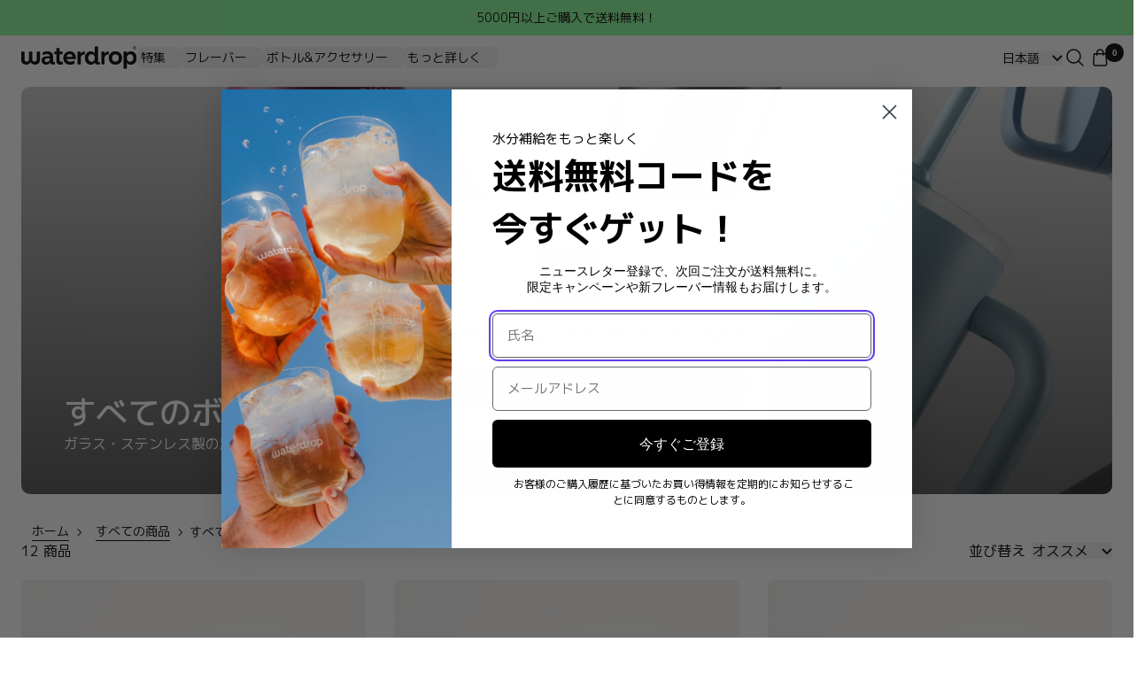

--- FILE ---
content_type: text/html; charset=utf-8
request_url: https://jp.waterdrop.com/collections/all-bottles
body_size: 58888
content:















  

  <!doctype html><html class="no-js antialiased scroll-smooth overflow-x-hidden" lang="ja"
        dir="ltr">
  <head>
    
      





      
    

    


  <script src="//jp.waterdrop.com/cdn/shop/t/15/assets/sentry-D0RrhVhJ.js" type="module" crossorigin="anonymous"></script>
  <link rel="modulepreload" href="//jp.waterdrop.com/cdn/shop/t/15/assets/exports-NHIMKJG4.js" crossorigin="anonymous">



    

      
      

      
      
<script>
    window.dataLayer = window.dataLayer || [];
    window.shopifyCustomer = window.shopifyCustomer || {};</script>


  <!-- Google Tag Manager -->
  <script>
      (function (w, d, s, l, i) {
          w[l] = w[l] || [];
          w[l].push({
              "gtm.start":
                  new Date().getTime(), event: "gtm.js"
          });
          var f = d.getElementsByTagName(s)[0],
              j = d.createElement(s), dl = l !== "dataLayer" ? "&l=" + l : "";
          j.async = true;
          j.src =
              "https://www.googletagmanager.com/gtm.js?id=" + i + dl;
          f.parentNode.insertBefore(j, f);
      })(window, document, "script", "dataLayer", "GTM-52DVB6KW");
  </script>
  <!-- End Google Tag Manager -->



<script>
    (function () {
        'use strict';

        function handleCustomPixelEvent(event) {
            if (event.data && event.data.event_name === "gtm_custom_pixel_event" && event.data.json) {
                try {
                    var eventData = JSON.parse(event.data.json);

                    // If ecommerce data exists, clear previous ecommerce data
                    if (eventData.ecommerce && Object.keys(eventData.ecommerce).length > 0) {
                        window.dataLayer.push({ecommerce: null});
                    }

                    window.dataLayer.push(eventData);
                } catch (error) {
                    console.error("Error parsing dataLayer JSON:", error);
                }
            }
        }

        // Ensure the event listener is added only once
        if (!window.__customPixelListenerAttached) {
            window.addEventListener('message', handleCustomPixelEvent);
            window.__customPixelListenerAttached = true;
        }
    })();
</script>

<meta charset="utf-8">
    <meta name="viewport" content="width=device-width, initial-scale=1.0">
    <meta name="theme-color" content="#ffffff">

    

    


    <title>ボトル一覧｜waterdrop® Japan</title><meta name="description" content="保冷24時間・保温12時間。BPAフリー、洗いやすく、スタイリッシュなマイボトルを揃えました。全国送料無料（¥5,000以上）"><link rel="canonical" href="https://jp.waterdrop.com/collections/all-bottles"><link rel="shortcut icon" href="//jp.waterdrop.com/cdn/shop/files/icon_96x96.png?v=1723106561" type="image/png"><link rel="preconnect" href="https://cdn.shopify.com">
    <link rel="dns-prefetch" href="https://www.google-analytics.com"><link rel="preconnect" href="https://fonts.shopifycdn.com" crossorigin>
      <link rel="preconnect" href="https://fonts.googleapis.com">
      <link rel="preconnect" href="https://fonts.gstatic.com" crossorigin>
      <link href="https://fonts.googleapis.com/css2?family=M+PLUS+1p&display=swap" rel="stylesheet">
    
<meta property="og:type" content="website">
  <meta property="og:title" content="すべてのボトル"><meta property="og:image" content="http://jp.waterdrop.com/cdn/shop/files/waterdrop-shopify-logo-wordmark-2025-preview-image.jpg?v=1764066320">
  <meta property="og:image:secure_url" content="https://jp.waterdrop.com/cdn/shop/files/waterdrop-shopify-logo-wordmark-2025-preview-image.jpg?v=1764066320">
  <meta property="og:image:width" content="1200">
  <meta property="og:image:height" content="628"><meta property="og:description" content="保冷24時間・保温12時間。BPAフリー、洗いやすく、スタイリッシュなマイボトルを揃えました。全国送料無料（¥5,000以上）"><meta property="og:url" content="https://jp.waterdrop.com/collections/all-bottles">
<meta property="og:site_name" content="waterdrop® Japan"><meta name="twitter:card" content="summary"><meta name="twitter:title" content="すべてのボトル">
  <meta name="twitter:description" content=""><meta name="twitter:image" content="https://jp.waterdrop.com/cdn/shop/files/waterdrop-shopify-logo-wordmark-2025-preview-image_1200x1200_crop_center.jpg?v=1764066320">
  <meta name="twitter:image:alt" content="">
    



    <link rel="preload" href="//jp.waterdrop.com/cdn/fonts/m_plus_1/mplus1_n5.697c96554e113847096005d64af8acf8f960ae26.woff2" as="font" type="font/woff2" crossorigin><link rel="preload" href="//jp.waterdrop.com/cdn/fonts/m_plus_1/mplus1_n4.cad2f08174e6ebea7ec6b4709ac9bfdc6c234e9f.woff2" as="font" type="font/woff2" crossorigin><style>
  /* Typography (heading) */
  @font-face {
  font-family: "M PLUS 1";
  font-weight: 500;
  font-style: normal;
  font-display: swap;
  src: url("//jp.waterdrop.com/cdn/fonts/m_plus_1/mplus1_n5.697c96554e113847096005d64af8acf8f960ae26.woff2") format("woff2"),
       url("//jp.waterdrop.com/cdn/fonts/m_plus_1/mplus1_n5.237dbd1b7d8b651dc212a32d96eea65962c2b49e.woff") format("woff");
}

/* Typography (body) */
  @font-face {
  font-family: "M PLUS 1";
  font-weight: 400;
  font-style: normal;
  font-display: swap;
  src: url("//jp.waterdrop.com/cdn/fonts/m_plus_1/mplus1_n4.cad2f08174e6ebea7ec6b4709ac9bfdc6c234e9f.woff2") format("woff2"),
       url("//jp.waterdrop.com/cdn/fonts/m_plus_1/mplus1_n4.758166fcd30f332323a69ebe95534c872722d3cd.woff") format("woff");
}

@font-face {
  font-family: "M PLUS 1";
  font-weight: 600;
  font-style: normal;
  font-display: swap;
  src: url("//jp.waterdrop.com/cdn/fonts/m_plus_1/mplus1_n6.be9c82679752ece0642360720f6ad846679a6558.woff2") format("woff2"),
       url("//jp.waterdrop.com/cdn/fonts/m_plus_1/mplus1_n6.d81dabeba651d5b02b21b345a77b9c13a4615b10.woff") format("woff");
}

:root {/* pre-defined root colors */
    --white: #FFFFFF;
    --off-white: #F7F5F4;
    --microdrink: #EFEAE4;
    --turquoise: #CEDACF;
    --umber: #A8908E;
    --signal: #E1EF66;
    --black: #000000;
    --midtone: #666666;
    --light-grey: #E0E0E0;
    --grey: #F3F3F3;
    --red: #D72E3F;
    --green: #2DA673;

    /* spacings */
    --spacing-2: 2px;
    --spacing-4: 4px;
    --spacing-6: 6px;
    --spacing-8: 8px;
    --spacing-10: 10px;
    --spacing-12: 12px;
    --spacing-14: 14px;
    --spacing-16: 16px;
    --spacing-20: 20px;
    --spacing-24: 24px;
    --spacing-26: 26px;
    --spacing-32: 32px;
    --spacing-40: 40px;
    --spacing-48: 48px;
    --spacing-60: 60px;
    --spacing-64: 64px;
    --spacing-80: 80px;
    --spacing-160: 160px;

    /* adjustable colors */
    --primary-100: #000000;
    --primary-50: #c4c4c4;
    --primary-66: #666666;
    --primary-30: #d8d8d8;
    --primary-25: #e0e0e0;
    --primary-15: #e0e0e0;
    --primary-0: #ffffff;
    --focus-100: #252dee;
    --focus-75: #4f55f6;
    --focus-50: #7e83ed;
    --focus-25: #c8caff;
    --focus-0: #eff0ff;
    --border-primary: var(--primary-100);
    --border-primary-inverse: var(--primary-0);
    --border-success: var(--success-100);
    --border-focused: var(--focus-100);
    --border-error: var(--error-100);
    --border-info: var(--info-100);
    --border-active: var(--primary-50);
    --border-disabled: var(--primary-25);
    --border-separator: #eeeeee;
    --background-primary: #fff;
    --background-gray: #e0e0e0;
    --background-faint: #f8f8f8;
    --background-strong: #bbf3a2;
    --background-success: #dff2ea;
    --background-error: #f9e0e2;
    --background-primary-50: rgba(255, 255, 255, 0.5);
    --background-primary-inverse: #000;
    --background-primary-inverse-20: rgba(0, 0, 0, 0.2);
    --heading-color: var(--primary-100);
    --text-primary: var(--primary-100);
    --text-primary-inverse: var(--primary-0);
    --text-color: var(--primary-100);
    --text-success: #2da665;
    --background: 255, 255, 255;
    --secondary-background: 240, 238, 235;
    --border-color: 217, 217, 217;
    --border-color-darker: 153, 153, 153;
    --success-color: 118, 173, 135;
    --success-background: 228, 239, 231;
    --error-color: 213, 77, 77;
    --error-background: 252, 243, 243;
    --primary-button-background: 0, 0, 0;
    --primary-button-text-color: 255, 255, 255;
    --secondary-button-background: 255, 255, 255;
    --secondary-button-text-color: 46, 46, 46;
    --primary-button-light-background: 255, 255, 255;
    --primary-button-light-text-color: 0, 0, 0;
    --secondary-button-light-background: 255, 255, 255;
    --secondary-button-light-text-color: 0, 0, 0;
    --secondary-button-light-w-text-color: 255, 255, 255;
    --input-active: var(--primary-50);
    --input-pressed: var(--primary-50);
    --input-success: var(--text-success);
    --input-success-hover: #3ab472;
    --input-secondary-hover-20: rgb(216 216 216 / 20%);
    --input-secondary-hover-40: rgb(216 216 216 / 40%);
    --disabled-button-background: 213, 213, 213;
    --product-on-sale-accent: 213, 77, 77;
    --product-sold-out-accent: 0, 0, 0;
    --product-custom-label-background: 0, 0, 0;
    --product-custom-label-text-color: 255, 255, 255;
    --product-custom-label-2-background: 245, 241, 236;
    --product-custom-label-2-text-color: 0, 0, 0;
    --product-low-stock-text-color: 213, 77, 77;
    --product-in-stock-text-color: 118, 173, 135;
    --loading-bar-background: 0, 0, 0;

    /* We duplicate some "base" colors as root colors, which is useful to use on drawer elements or popover without. Those should not be overridden to avoid issues */
    --root-heading-color: 135, 248, 148;
    --root-text-color: 0, 0, 0;
    --root-background: 255, 255, 255;
    --root-border-color: 217, 217, 217;
    --root-primary-button-background: 0, 0, 0;
    --root-primary-button-text-color: 255, 255, 255;

    --base-font-size: 16px;
    --heading-font-style: normal;
    --heading-text-transform: normal;
    --text-font-weight: 400;
    --text-font-style: normal;
    --text-font-bold-weight: 600;

    /* Typography (font family) */

    --gt-bold: "GT America Standard Bold", sans-serif;
    --gt-medium: "GT America Standard Medium", sans-serif;
    --gt-regular: "GT America Standard Regular", sans-serif;

    /* Typography (font size) */
    --heading-xxsmall-font-size: 11px;
    --heading-xsmall-font-size: 11px;
    --heading-small-font-size: 12px;
    --heading-large-font-size: 2.25rem;
    --heading-h1-font-size: 2.25rem;
    --heading-h1-1-font-size: 2.25rem;
    --heading-h2-font-size: 1.875rem;
    --heading-h3-font-size: 1.875rem;
    --heading-h4-font-size: 1.625rem;
    --heading-h5-font-size: 1.5rem;
    --heading-h5-override-font-size: 1.5rem;
    --heading-h6-font-size: 1.5rem;
    --heading-h7-font-size: 1.25rem;
    --heading-h8-font-size: 1rem;
    --heading-h9-font-size: 0.875rem;
    --heading-h10-font-size: 0.875rem;
    --heading-h11-font-size: 0.875rem;

    --text-p1-font-size: 1rem;
    --text-p2-font-size: 1rem;
    --text-p3-font-size: 0.75rem;
    --text-p4-font-size: 0.75rem;
    --text-p5-font-size: 0.875rem;
    --text-p6-font-size: 0.625rem;
    --text-p7-font-size: 0.625rem;

    /* Typography (line-height) */

    --heading-h1-line-height: 2.813rem;
    --heading-h1-1-line-height: 2.813rem;
    --heading-h2-line-height: 2.375rem;
    --heading-h3-line-height: 2.375rem;
    --heading-h4-line-height: 2.063rem;
    --heading-h5-line-height: 1.875rem;
    --heading-h5-override-line-height: 2.25rem;
    --heading-h6-line-height: 1.875rem;
    --heading-h7-line-height: 1.563rem;
    --heading-h8-line-height: 1.25rem;
    --heading-h9-line-height: 1.125rem;
    --heading-h10-line-height: 1.125rem;
    --heading-h11-line-height: 1.125rem;

    --text-p1-line-height: 1.5rem;
    --text-p2-line-height: 1.25rem;
    --text-p3-line-height: 0.938rem;
    --text-p4-line-height: 0.938rem;
    --text-p5-line-height: 1.125rem;
    --text-p6-line-height: 0.75rem;
    --text-p7-line-height: 0.75rem;

    /* Control the look and feel of the theme by changing radius of various elements */
    --button-border-radius: 4px;
    --block-border-radius: 0px;
    --block-border-radius-reduced: 0px;
    --color-swatch-border-radius: 100%;
    --border-radius-s: 4px;
    --border-radius-m: 10px;

    /* Button size */
    --button-height: 48px;
    --button-small-height: 40px;

    /* Form related */
    --form-input-field-height: 48px;
    --form-input-gap: 16px;
    --form-submit-margin: 24px;

    /* Product listing related variables */
    --product-list-block-spacing: 32px;

    /* Video related */
    --play-button-background: 255, 255, 255;
    --play-button-arrow: 0, 0, 0;

    /* Other */
    --zoom-cursor-svg-url: url(//jp.waterdrop.com/cdn/shop/t/15/assets/zoom-cursor.svg?v=46904588451712122051661411449);
    --zoom-in-cursor-svg-url: url(//jp.waterdrop.com/cdn/shop/t/15/assets/zoom-in-cursor.svg?v=36762226664430561261676976945);
    --zoom-out-cursor-svg-url: url(//jp.waterdrop.com/cdn/shop/t/15/assets/zoom-out-cursor.svg?v=7848316179582052231676976943);
    --arrow-right-svg-url: url(//jp.waterdrop.com/cdn/shop/t/15/assets/arrow-right.svg?v=82974362315408587111661411449);
    --arrow-left-svg-url: url(//jp.waterdrop.com/cdn/shop/t/15/assets/arrow-left.svg?v=130839487889512716961661411448);
    --checkmark-svg-url: url(//jp.waterdrop.com/cdn/shop/t/15/assets/checkmark.svg?v=175854433503150797861661411449);
    --star-filled-svg-url: url(//jp.waterdrop.com/cdn/shop/t/15/assets/star_filled.svg?v=183415066981302263521661411449);
    --star-outline-svg-url: url(//jp.waterdrop.com/cdn/shop/t/15/assets/star_outline.svg?v=80119844760433478431661411449);
    --ajax-loader: url(//jp.waterdrop.com/cdn/shop/t/15/assets/ajax-loader.gif?v=344831891803776881661411448);
    --enable-sticky-announcement-bar: 0;

    /* Some useful variables that we can reuse in our CSS. Some explanation are needed for some of them:
       - container-max-width-minus-gutters: represents the container max width without the edge gutters
       - container-outer-width: considering the screen width, represent all the space outside the container
       - container-outer-margin: same as container-outer-width but get set to 0 inside a container
       - container-inner-width: the effective space inside the container (minus gutters)
       - grid-column-width: represents the width of a single column of the grid
       - vertical-breather: this is a variable that defines the global "spacing" between sections, and inside the section
                            to create some "breath" and minimum spacing
     */
    --container-max-width: 1600px;
    --container-gutter: 12px;
    --container-max-width-minus-gutters: calc(var(--container-max-width) - (var(--container-gutter)) * 2);
    --container-outer-width: max(calc((100vw - var(--container-max-width-minus-gutters)) / 2), var(--container-gutter));
    --container-outer-margin: var(--container-outer-width);
    --container-inner-width: calc(100vw - var(--container-outer-width) * 2);

    --grid-column-count: 10;
    --grid-gap: 24px;
    --grid-column-width: calc((100vw - var(--container-outer-width) * 2 - var(--grid-gap) * (var(--grid-column-count) - 1)) / var(--grid-column-count));

    --vertical-breather: 36px;
    --vertical-breather-tight: 36px;

    /* Shopify related variables */
    --payment-terms-background-color: #ffffff;
  }

  :root[lang="bs"],
  :root[lang="bg"],
  :root[lang="el"],
  :root[lang="hr-HR"],
  :root[lang="mk-MK"],
  :root[lang="ru"],
  :root[lang="sr"],
  :root[lang="uk"] {
    --gt-medium: "GT America LCG Standard Medium", sans-serif;
    --gt-regular: "GT America LCG Standard Regular", sans-serif;
  }

  :root[lang="vi"] {
    --gt-medium: "GT America LV Standard Medium", sans-serif;
    --gt-regular: "GT America LV Standard Regular", sans-serif;
  }

  :root[lang="ja"] {
      --gt-regular: "M PLUS 1p", sans-serif;
      --gt-medium: "M PLUS 1p", sans-serif;
  }

  @media screen and (min-width: 741px) {
    :root {
      --container-gutter: 40px;
      --grid-column-count: 20;
      --vertical-breather: 48px;
      --vertical-breather-tight: 48px;

      /* Form related */
      --form-input-field-height: 52px;
      --form-submit-margin: 32px;

      /* Button size */
      --button-height: 52px;
      --button-small-height: 44px;
    }
  }

  @media screen and (min-width: 1000px) {
    :root {
      --container-gutter: 1.5rem;
    }
  }

  @media screen and (min-width: 1200px) {
    :root {
      --vertical-breather: 64px;
      --vertical-breather-tight: 48px;
      --product-list-block-spacing: 48px;

      /* Typography */
      --heading-large-font-size: 3.75rem;
      --heading-h1-font-size: 3.75rem;
      --heading-h1-1-font-size: 3.75rem;
      --heading-h2-font-size: 3rem;
      --heading-h3-font-size: 3rem;
      --heading-h4-font-size: 2.25rem;
      --heading-h5-font-size: 1.875rem;
      --heading-h5-override-font-size: 1.875rem;
      --heading-h6-font-size: 1.875rem;
      --heading-h7-font-size: 1.5rem;
      --heading-h8-font-size: 1rem;
      --heading-h9-font-size: 0.875rem;
      --heading-h10-font-size: 0.875rem;
      --heading-h11-font-size: 1rem;

      --text-p1-font-size: 1rem;
      --text-p2-font-size: 1rem;
      --text-p3-font-size: 0.875rem;
      --text-p4-font-size: 0.875rem;
      --text-p5-font-size: 0.875rem;
      --text-p6-font-size: 0.75rem;
      --text-p7-font-size: 0.5rem;

      /* Typography (line-height) */

      --heading-h1-line-height: 4.688rem;
      --heading-h1-1-line-height: 4.688rem;
      --heading-h2-line-height: 3.75rem;
      --heading-h3-line-height: 3.75rem;
      --heading-h4-line-height: 2.813rem;
      --heading-h5-line-height: 2.375rem;
      --heading-h5-override-line-height: 2.375rem;
      --heading-h6-line-height: 2.375rem;
      --heading-h7-line-height: 1.875rem;
      --heading-h8-line-height: 1.25rem;
      --heading-h9-line-height: 1.125rem;
      --heading-h10-line-height: 1.125rem;
      --heading-h11-line-height: 1.250rem;

      --text-p1-line-height: 1.5rem;
      --text-p2-line-height: 1.25rem;
      --text-p3-line-height: 1.125rem;
      --text-p4-line-height: 1.125rem;
      --text-p5-line-height: 1.125rem;
      --text-p6-line-height: 0.9375rem;
      --text-p7-line-height: 0.625rem;
    }
  }

  @media screen and (min-width: 1600px) {
    :root {
      --vertical-breather: 64px;
      --vertical-breather-tight: 48px;
    }
  }
</style>
    




<script>
  // This allows to expose several variables to the global scope, to be used in scripts
  window.themeVariables = window.themeVariables || {};
  window.themeVariables = {
    request: {
      pageType: "collection"
    },
    page: {
      handle: null
    },
    shop: {
      url: "https:\/\/jp.waterdrop.com",
      email: "info.japan@waterdrop.com",
      description: "天然フルーツと植物エキス生まれのフレーバーと、もっと楽しくなるwaterdrop（ウォータードロップ）の水分補給アクセサリ。世界で200万人が愛飲中。",
      currency: "JPY"
    },
    template: {
      fileName: "collection.all-bottles"
    },
    settings: {
      direction: "ltr",
      pageType: "collection",
      cartCount: 0,
      moneyFormat: "¥{{amount_no_decimals}}",
      moneyWithCurrencyFormat: "¥{{amount_no_decimals}}JPY",
      discountMode: "percentage",
      currencyCodeEnabled: false,
      searchMode: "product,article,page,collection",
      searchUnavailableProducts: "last",
      cartType: "drawer",
      cartCurrency: "JPY",
      mobileZoomFactor: 2.5,
      whiteColorLabel: "ホワイト",
      colorLabelList: "カラー",
      cookieBannerEnabled: false,
      
      newFlyoutCartEnabled: false,
      rechargeStorefrontApiKey: "",
      colorSwatches: "パステルパープルマット,#E0DBE1|パステルオリーブマット,#CFDDBB|パステルイエローマット,#F6E0A5|クリームマット,#DCD5CE|ブラックマット,#000000|ユース,youth.png|フォーカス,focus.png|ブースト,boost.png|ロクシーラクーン,roxy-racoon.png|ブルーノベア,bear_1.png|フルーツフュージョン,fruit-fusion-light-berry-matt.png|メローミント,mellow-mint.png|600ml 森,sila-watermelon.png|1l 海,sila-grapefruit.png|1.4l 石,sila-lemon.png|ブラック,#000000|clear（クリア）,clear.png|cola,cola.png|ice tea lemon,ice-tea-lemon.png|apple,Apple-Swatch-Fruit_1.png|charcoal,#0D1922|ソフト・ピンク,#E58F94|ブランド・グリーン,#ACE195|スレート・ブルー,#7697AC|オフホワイト,#EFE8DB|iridescent,#f4d1e3|violet,#CBBED7|グリーン,Swatch-Performance-Green.png|performance green,Swatch-Performance-Green.png|パープル,Swatch-Performance-Purple.png|ネイビー,Swatch-Performance-Blue.png|ピンク,Swatch-Performance-Pink.png",
    },

    routes: {
      host: "jp.waterdrop.com",
      rootUrl: "\/",
      rootUrlWithoutSlash: "",
      cartUrl: "\/cart",
      cartAddUrl: "\/cart\/add",
      cartChangeUrl: "\/cart\/change",
      searchUrl: "\/search",
      predictiveSearchUrl: "\/search\/suggest",
      productRecommendationsUrl: "\/recommendations\/products"
    },

    strings: {
      accessibilityDelete: "削除",
      accessibilityClose: "閉じる",
      collectionSoldOut: "近日発売予定！",
      collectionDiscount: "@savings@オフ",
      productSalePrice: "セール価格",
      productRegularPrice: "通常価格",
      productFormUnavailable: "選択不可能",
      productFormSoldOut: "売り切れ",
      productFormPreOrder: "先行予約",
      productFormAddToCart: "カートに追加する",
      productFormSubscribe: "",
      productSubscriptionAdditionalSaving: "",
      productSubscriptionUnlockedTier: "",
      searchNoResults: "結果は見つかりませんでした",
      searchNewSearch: "新規検索",
      searchProducts: "商品",
      searchArticles: "ジャーナル",
      searchPages: "ページ",
      searchCollections: "コレクション一覧",
      cartViewCart: "カートを見る",
      cartItemAdded: "アイテムがカートに追加されました！",
      cartItemAddedShort: "カートに追加する！",
      cartAddOrderNote: "注文メモの追加",
      cartEditOrderNote: "注文メモを編集する",
      shippingEstimatorNoResults: "申し訳ありませんが、お客様のご住所への発送は現在行っておりません",
      shippingEstimatorOneResult: "お客様のご住所には1つの配送料金が適用されます:",
      shippingEstimatorMultipleResults: "お客様のご住所に合わせて、複数の配送料金が選択できます:",
      shippingEstimatorError: "配送料金の検索中に1つ以上のエラーが発生しました:",
      noMoreStock: "在庫切れです",
      countdownTimerDays: "",
      countdownTimerHours: "",
      countdownTimerMinutes: "",
      countdownTimerSeconds: "",
    },
    libs: {
      flickity: "\/\/jp.waterdrop.com\/cdn\/shop\/t\/15\/assets\/flickity.js?10782",
      qrCode: "\/\/jp.waterdrop.com\/cdn\/shopifycloud\/storefront\/assets\/themes_support\/vendor\/qrcode-3f2b403b.js"
    },
    breakpoints: {
      xs: "(max-width: 360px)",
      sm: "(min-width: 600px)",
      md: "(min-width: 960px)",
      lg: "(min-width: 1280px)",
      xl: "(min-width: 1600px)",
      phone: "screen and (max-width: 740px)",
      tablet: "screen and (min-width: 741px) and (max-width: 999px)",
      tabletAndUp: "screen and (min-width: 741px)",
      pocket: "screen and (max-width: 999px)",
      lap: "screen and (min-width: 1000px) and (max-width: 1199px)",
      lapAndUp: "screen and (min-width: 1000px)",
      desktop: "screen and (min-width: 1200px)",
      wide: "screen and (min-width: 1400px)"
    },
    breakpointsValues: {
      xs: 360,
      sm: 600,
      md: 960,
      lg: 1280,
      xl: 1600
    },
	  info: {
		  name: "Waterdrop",
		  version: "1.0.0"
	  }
  };

  

  window.WATERDROP = window.WATERDROP || {};

  window.WATERDROP = {
    i18n: {
      general: {
        error: "",
        success: "",
        info: ""
      },
      product: {
        thumbnail_label: "を表示",
        engraving: {
          emoji: {
            no_emoji: "",
            heart: "",
            unicorn: "",
            smile: "",
            paw: "",
            rocket: "",
            sparkles: "",
            ball: "",
            flower: "",
            star: "",
          }
        }
      },
      cart: {
        general: {
          engraving: "",
        }
      },
      interval_units: {
        every_day: "",
        every_n_days: "",
        every_week: "",
        every_n_weeks: "",
        every_month: "",
        every_n_months: "",
      },
      items_count: {
        zero: "{{ count }} アイテム",
        one: "{{ count }} アイテム",
        few: "",
        other: "{{ count }} アイテム"
      },
      money_format: "¥{{amount_no_decimals}}",
      subscriptions: {
        savings: "",
        calculating: "",
        editSubscription: "",
        addAction: "",
        editQuantity: "",
        swapSubscription: "",
        swapAction: "",
        confirm: "",
        swapSuccessful: "",
        swapInfo: "",
        noSwappableFound: "",
        saveChanges: "",
        selectProvince: "",
        save: "",
        cancelSubscription: "",
        yourNewPrice: "",
        selectFrequency: "",
        changesWarning: "",
        claimDelayOfferSuccess: "",
        claimDelayOfferFail: "",
        introHeading: "",
        introBody: "",
        selectCancelReason: "",
        btnNext: "",
        btnContinueAccount: "",
        skipHeading: "",
        skipBody: "",
        skipNextOrder: "",
        skipNextShipment: "",
        cancelSubscription: "",
        noThanksCancel: "",
        swapHeading: "",
        swapBody: "",
        swapBtn: "",
        freeformHeading: "",
        freeformLabel: "",
        keepSubscription: "",
        freeGiftHeading: "",
        freeGiftBody: "",
        claimGiftBtn: "",
        skipSuccess: "",
        skipNextDelivery: "",
        cancelSuccess: "",
        cancelMessage: "",
        freeGiftSuccess: "",
        freeGiftMessage: "",
        loadMore: "",
        nextShipment: "",
        quantity: "",
        addSubscription: "",
        addNewSubscription: "",
        applyDiscount: "",
        changeAddress: "",
        changePayment: "",
        skipDelivery: "",
        onetime: "",
        freeGift: "",
        subtotal: "",
        shipping_cost: "",
        tax: "",
        discount: "",
        total: "",
        taxInfo: "",
        totalInfo: "",
        ok: "",
        itemRemoved: "",
        removeOnetimeHeading: "",
        removeOnetimeContent: "",
        removeDiscountHeading: "",
        removeDiscountContent: "",
        removeDiscountConfirm: "",
        removeDiscountCancel: "",
        discountApplied: "",
        discountRemoved: "",
        addOnetime: "",
        apply: "",
        addCode: "",
        addSubscriptionInfo: "",
        addToOrder: "",
        addSubscriptionSuccess: "",
        noResults: "",
        edit: "",
        editInfo: "",
        cancel: "",
        sendPaymentLink: "",
        notificationSent: "",
        inputFirstName: "",
        inputLastName: "",
        inputCompany: "",
        inputAddress: "",
        inputAddress2: "",
        inputCity: "",
        inputZip: "",
        inputCountry: "",
        inputProvince: "",
        inputPhone: "",
        invalidZip: "",
        oneTimeAlert: {
          title: "",
          content: "",
          button: ""
        },
        removeFromUpcomingOrder: "",
        skipOrderHeading: "",
        skipOrderContent: "",
        skipSuccess: "",
        addedToOrder: "",
        skipError: "",
        scheduledFor: "",
        errors: {
          unknown: "",
          genericError: "",
          billingAddressError: "",
          paymentMethodCanceled: "",
          cardDeclined: "",
          cardErrorGeneral: "",
          cardExpired: "",
          cardUpdatedPending: "",
          cardZipcodeInvalid: "",
          cardNumberIncorrect: "",
          updateCardNeeded: "",
          paymentMethodExpired: "",
          paymentMethodInvalid: "",
          paymentMethodDeclined: "",
          paymentMethodNotFound: "",
          insufficientFunds: "",
          insufficientCredit: "",
          insufficientInventory: "",
          paymentProcessingError: "",
          paypalError: "",
          processingError: "",
          purchaseTypeNotSupported: "",
          fraudDetected: "",
          contractReview: "",
          authenticationRequired: "",
          shippingRateError: "",
          maxRetriesReached: "",
          emptyCharge: "",
          invalidBillingAgreement: "",
          shopifyRejected: "",
          unexpectedError: "",
          unexpectedRegenError: "",
          generalFailure: "",
          paymentProviderDisabled: "",
          variantNotFound: "",
          variantOptionNotFound: "",
          addProductError: "",
        },
        editAddress: "",
        infoSection: {
          title: "",
          text: "",
          buttonText: ""
        }
      },
      collection: {
        product: {
          fromPrice: "@price@より"
        },
        mixMatchAddToCart: "",
        mixMatchAddingToCart: "",
        mixMatchBundleProgress: "",
        mixMatchAddToCartError: "",
        mixMatchAddToCartSuccess: ""
      },
      shipping: {
        duration: {
          standard: "通常配送: ご注文から@shipping_duration@ 営業日（土日・祝日を除く）",
          preOrder: "",
          longDelivery: "配送期間：ご注文からお届けまでに6～9日営業日（土日・祝日を除く）"
        },
        price: {
          aboveThreshold: "送料無料！",
          belowThreshold: "¥@shipping_threshold@以上ご購入で送料無料"
        }
      },
      order_tracking: {
        title: "ご注文の追跡",
        subtitle_html: "追跡番号または注文番号を入力して、ご注文の状況をご確認ください。",
        validation: {
          tracking_number_required: "追跡番号を入力してください",
          order_number_required: "注文番号を入力してください",
          shipment_id_required: "出荷IDが必要です"
        },
        errors: {
          default: "エラーが発生しました",
          api_error: "ご注文の詳細を取得中にエラーが発生しました。後でもう一度お試しください。",
          no_events: "この注文の追跡情報が見つかりません",
          unexpected: "予期せぬエラーが発生しました。後でもう一度お試しください。"
        },
        tracking_number: "追跡番号",
        order_number: "注文番号",
        location: "配送先",
        carrier: "運送業者",
        name: "名前",
        contact: "接触",
        website: "ウェブサイト",
        timeline: "タイムライン",
        status_update: "ステータス更新",
        tracking_methods: "注文追跡方法",
        summary: "注文概要",
        track: "ステータスの確認",
        loading: "注文追跡情報の読み込み",
        loaded: "注文追跡結果の読み込み",
        enter_tracking_code: "追跡番号の入力",
        enter_order_number: "注文番号を入力してください"
      },
      b2b: {
        register: {
            companyNameConfirmationLabelDefault: "",
            companyNameConfirmationLabelGermany: "",
            companyNameConfirmationLabelAustria: "",
            errorLoggingIn: ""
        }
      },
      engraving: {
        defaultEngraving: ""
      },
      a11y: {
        lastSlideMessage: '最後のスライド',
        nextSlideMessage: '次のスライド',
        prevSlideMessage: '前のスライド',
        firstSlideMessage: '最初のスライド',
        goToSlide: 'スライドに移動 {{num}}',
        copiedToClipboard: 'クリップボードにコピー',
        subscriptionOptions: "",
        quantityIncrease: "増やす",
        quantityDecrease: "減少",
        loading: "",
        reload: "",
        retryLong: "",
        pleaseWait: "",
        somethingWentWrong: "",
        tryAgainLater: "",
        removeDiscountCode: "",
        showPassword: "",
        hidePassword: "",
        referAFriendImageAlt: "",
      },
      api: {
        errors: {
            default: "",
            client: "",
            server: "",
        }
      }
    },
    api: {
      ecomServiceUrl: "https:\/\/dropify-ecom-service-pdgavepz2q-ey.a.run.app"
    },
    loyaltylion: {
      redeemThreshold: '',
      
      redeemThresholdFormatted: '',
      getreward: 'リワードを交換する'
    },
    redirectRegistration: {
      redirectUrl: "\/account",
      redirectUrlUtm: "?registration=complete"
    },
    product: null,
    product_metafields: {
      subtitle: null
    },
    methods: {},
    variant: "",
    optimize: {
      ratioABTestEnabled: null,
      ratioABTestExperimentID: null
    },
    settings: {
      free_shipping_threshold: 5000,
      subscription: {
        tieredDiscountThresholds: "4:15,6:18,8:20",
      },
      mixMatch: {
        tieredDiscountThresholds: "4:15,6:18,8:20",
      }
    },
  };

  // Environment definition - START
  // Regular expression to match "waterdrop-staging" or "staging-<number>", or "<prefix>-staging-<number>" subdomains
  const STAGING_DOMAIN_PATTERN = /^(.*-)?staging(-\d+)?\..+$/;

  // Check if the host matches the pattern for staging
  window.WATERDROP.env = STAGING_DOMAIN_PATTERN.test("jp.waterdrop.com") ? "staging" : "production";
  // Environment definition - END

  

  window.WATERDROP.storeReviews = {};

  
if ("noModule" in HTMLScriptElement.prototype) {
    // Old browsers (like IE) that does not support module will be considered as if not executing JS at all
    document.documentElement.className = document.documentElement.className.replace("no-js", "js");

    requestAnimationFrame(() => {
      const viewportHeight = (window.visualViewport ? window.visualViewport.height : document.documentElement.clientHeight);
      document.documentElement.style.setProperty("--window-height", viewportHeight + "px");
    });
  }// Sentry related variables
  
  window.WATERDROP.sentry = window.WATERDROP.sentry || {};
  window.WATERDROP.sentry.THEME_NAME = "LIVE - Focal 2.0";
  window.WATERDROP.sentry.SHOP_NAME = "waterdrop® Japan";
  window.WATERDROP.sentry.SHOP_DOMAIN = "jp.waterdrop.com";
  window.WATERDROP.sentry.MARKET = "jp";
  window.WATERDROP.sentry.LANGUAGE_ISO_CODE = "ja";
  window.WATERDROP.sentry.LANGUAGE_NAME = "日本語";
  window.WATERDROP.sentry.IS_LOGGED_IN = "false";
  window.WATERDROP.sentry.CUSTOMER_ID = "null";
</script>


    <script src="//jp.waterdrop.com/cdn/shop/t/15/assets/container-query-polyfill.modern.js?v=170593263009755264351748432334"></script>

    

    <link rel="stylesheet" href="//jp.waterdrop.com/cdn/shop/t/15/assets/custom.css?v=142587369735938746661661411449">
    


  <link href="//jp.waterdrop.com/cdn/shop/t/15/assets/theme-ChghNZFi.css" rel="stylesheet" type="text/css" media="all" />


    


  <link href="//jp.waterdrop.com/cdn/shop/t/15/assets/main-rwOjbGyk.css" rel="stylesheet" type="text/css" media="all" />


    


  <script src="//jp.waterdrop.com/cdn/shop/t/15/assets/common-CwIdHWzd.js" type="module" crossorigin="anonymous"></script>
  <link rel="modulepreload" href="//jp.waterdrop.com/cdn/shop/t/15/assets/cart-kE5W0-D3.js" crossorigin="anonymous">
  <link rel="modulepreload" href="//jp.waterdrop.com/cdn/shop/t/15/assets/logger-pamvzmAu.js" crossorigin="anonymous">
  <link rel="modulepreload" href="//jp.waterdrop.com/cdn/shop/t/15/assets/swiper-core-CXmp7N-x.js" crossorigin="anonymous">
  <link rel="modulepreload" href="//jp.waterdrop.com/cdn/shop/t/15/assets/thumbs-CFg5HCIN.js" crossorigin="anonymous">
  <link rel="modulepreload" href="//jp.waterdrop.com/cdn/shop/t/15/assets/dom-6Bw15H8d.js" crossorigin="anonymous">
  <link rel="modulepreload" href="//jp.waterdrop.com/cdn/shop/t/15/assets/animation-Lj_RU2CY.js" crossorigin="anonymous">
  <link rel="modulepreload" href="//jp.waterdrop.com/cdn/shop/t/15/assets/exports-NHIMKJG4.js" crossorigin="anonymous">


    


  <script src="//jp.waterdrop.com/cdn/shop/t/15/assets/critical-7tAtuQn7.js" type="module" crossorigin="anonymous"></script>
  <link rel="modulepreload" href="//jp.waterdrop.com/cdn/shop/t/15/assets/logger-pamvzmAu.js" crossorigin="anonymous">
  <link rel="modulepreload" href="//jp.waterdrop.com/cdn/shop/t/15/assets/customer-portal-CulVuxew.js" crossorigin="anonymous">
  <link rel="modulepreload" href="//jp.waterdrop.com/cdn/shop/t/15/assets/exports-NHIMKJG4.js" crossorigin="anonymous">
  <link rel="modulepreload" href="//jp.waterdrop.com/cdn/shop/t/15/assets/cart-kE5W0-D3.js" crossorigin="anonymous">


    


  <script src="//jp.waterdrop.com/cdn/shop/t/15/assets/utils-BbR5GHX6.js" type="module" crossorigin="anonymous"></script>



      <link rel="preload" as="font" href="" type="font/woff2"
            crossorigin>
    
    
      <link rel="preload" as="font" href="" type="font/woff2" crossorigin>
    

    <script src="//jp.waterdrop.com/cdn/shop/t/15/assets/jquery-3.6.0.min.js?v=8324501383853434791661411449"></script>
    <script src="//jp.waterdrop.com/cdn/shop/t/15/assets/expired_storage.min.js?v=44713451536521373101661411449"></script>

    <script src="//cdn.shopify.com/s/javascripts/currencies.js" defer></script>
    
      <script src="//jp.waterdrop.com/cdn/shopifycloud/storefront/assets/themes_support/api.jquery-7ab1a3a4.js"></script>
    

    <script>window.performance && window.performance.mark && window.performance.mark('shopify.content_for_header.start');</script><meta name="facebook-domain-verification" content="2imouyy107pblq65ua1sq9kggk6ss6">
<meta name="google-site-verification" content="gk4TzBzWsgyOwjePk38lu5ud0Z67NSBjDzs1r37m5NU">
<meta id="shopify-digital-wallet" name="shopify-digital-wallet" content="/58626998442/digital_wallets/dialog">
<meta name="shopify-requires-components" content="true" product-ids="9115511587162,9115554906458,9115574862170,9123823190362,9128453243226">
<meta name="shopify-checkout-api-token" content="a52e71f71e6c672fd647a53b135c50ea">
<link rel="alternate" type="application/atom+xml" title="Feed" href="/collections/all-bottles.atom" />
<link rel="alternate" hreflang="x-default" href="https://jp.waterdrop.com/collections/all-bottles">
<link rel="alternate" hreflang="ja-JP" href="https://jp.waterdrop.com/collections/all-bottles">
<link rel="alternate" hreflang="en-JP" href="https://jp.waterdrop.com/en/collections/all-bottles">
<link rel="alternate" type="application/json+oembed" href="https://jp.waterdrop.com/collections/all-bottles.oembed">
<script async="async" src="/checkouts/internal/preloads.js?locale=ja-JP"></script>
<link rel="preconnect" href="https://shop.app" crossorigin="anonymous">
<script async="async" src="https://shop.app/checkouts/internal/preloads.js?locale=ja-JP&shop_id=58626998442" crossorigin="anonymous"></script>
<script id="apple-pay-shop-capabilities" type="application/json">{"shopId":58626998442,"countryCode":"JP","currencyCode":"JPY","merchantCapabilities":["supports3DS"],"merchantId":"gid:\/\/shopify\/Shop\/58626998442","merchantName":"waterdrop® Japan","requiredBillingContactFields":["postalAddress","email","phone"],"requiredShippingContactFields":["postalAddress","email","phone"],"shippingType":"shipping","supportedNetworks":["visa","masterCard","amex","jcb","discover"],"total":{"type":"pending","label":"waterdrop® Japan","amount":"1.00"},"shopifyPaymentsEnabled":true,"supportsSubscriptions":true}</script>
<script id="shopify-features" type="application/json">{"accessToken":"a52e71f71e6c672fd647a53b135c50ea","betas":["rich-media-storefront-analytics"],"domain":"jp.waterdrop.com","predictiveSearch":false,"shopId":58626998442,"locale":"ja"}</script>
<script>var Shopify = Shopify || {};
Shopify.shop = "waterdrop-jpn.myshopify.com";
Shopify.locale = "ja";
Shopify.currency = {"active":"JPY","rate":"1.0"};
Shopify.country = "JP";
Shopify.theme = {"name":"LIVE - Focal 2.0","id":131643900074,"schema_name":"Waterdrop","schema_version":"1.0.0","theme_store_id":null,"role":"main"};
Shopify.theme.handle = "null";
Shopify.theme.style = {"id":null,"handle":null};
Shopify.cdnHost = "jp.waterdrop.com/cdn";
Shopify.routes = Shopify.routes || {};
Shopify.routes.root = "/";</script>
<script type="module">!function(o){(o.Shopify=o.Shopify||{}).modules=!0}(window);</script>
<script>!function(o){function n(){var o=[];function n(){o.push(Array.prototype.slice.apply(arguments))}return n.q=o,n}var t=o.Shopify=o.Shopify||{};t.loadFeatures=n(),t.autoloadFeatures=n()}(window);</script>
<script>
  window.ShopifyPay = window.ShopifyPay || {};
  window.ShopifyPay.apiHost = "shop.app\/pay";
  window.ShopifyPay.redirectState = null;
</script>
<script id="shop-js-analytics" type="application/json">{"pageType":"collection"}</script>
<script defer="defer" async type="module" src="//jp.waterdrop.com/cdn/shopifycloud/shop-js/modules/v2/client.init-shop-cart-sync_PyU3Cxph.ja.esm.js"></script>
<script defer="defer" async type="module" src="//jp.waterdrop.com/cdn/shopifycloud/shop-js/modules/v2/chunk.common_3XpQ5sgE.esm.js"></script>
<script type="module">
  await import("//jp.waterdrop.com/cdn/shopifycloud/shop-js/modules/v2/client.init-shop-cart-sync_PyU3Cxph.ja.esm.js");
await import("//jp.waterdrop.com/cdn/shopifycloud/shop-js/modules/v2/chunk.common_3XpQ5sgE.esm.js");

  window.Shopify.SignInWithShop?.initShopCartSync?.({"fedCMEnabled":true,"windoidEnabled":true});

</script>
<script>
  window.Shopify = window.Shopify || {};
  if (!window.Shopify.featureAssets) window.Shopify.featureAssets = {};
  window.Shopify.featureAssets['shop-js'] = {"shop-cart-sync":["modules/v2/client.shop-cart-sync_iBe2HkXL.ja.esm.js","modules/v2/chunk.common_3XpQ5sgE.esm.js"],"init-fed-cm":["modules/v2/client.init-fed-cm_4nT_o4d8.ja.esm.js","modules/v2/chunk.common_3XpQ5sgE.esm.js"],"init-windoid":["modules/v2/client.init-windoid_qVCuPx85.ja.esm.js","modules/v2/chunk.common_3XpQ5sgE.esm.js"],"shop-cash-offers":["modules/v2/client.shop-cash-offers_xgnxIoYx.ja.esm.js","modules/v2/chunk.common_3XpQ5sgE.esm.js","modules/v2/chunk.modal_CDmZwZ67.esm.js"],"shop-button":["modules/v2/client.shop-button_D-AUf6XJ.ja.esm.js","modules/v2/chunk.common_3XpQ5sgE.esm.js"],"init-shop-email-lookup-coordinator":["modules/v2/client.init-shop-email-lookup-coordinator_CoiRXg_f.ja.esm.js","modules/v2/chunk.common_3XpQ5sgE.esm.js"],"shop-toast-manager":["modules/v2/client.shop-toast-manager_2q6-qtse.ja.esm.js","modules/v2/chunk.common_3XpQ5sgE.esm.js"],"shop-login-button":["modules/v2/client.shop-login-button_jJCllpG3.ja.esm.js","modules/v2/chunk.common_3XpQ5sgE.esm.js","modules/v2/chunk.modal_CDmZwZ67.esm.js"],"avatar":["modules/v2/client.avatar_BTnouDA3.ja.esm.js"],"init-shop-cart-sync":["modules/v2/client.init-shop-cart-sync_PyU3Cxph.ja.esm.js","modules/v2/chunk.common_3XpQ5sgE.esm.js"],"pay-button":["modules/v2/client.pay-button_DUSCSBhc.ja.esm.js","modules/v2/chunk.common_3XpQ5sgE.esm.js"],"init-shop-for-new-customer-accounts":["modules/v2/client.init-shop-for-new-customer-accounts_CQaxpM10.ja.esm.js","modules/v2/client.shop-login-button_jJCllpG3.ja.esm.js","modules/v2/chunk.common_3XpQ5sgE.esm.js","modules/v2/chunk.modal_CDmZwZ67.esm.js"],"init-customer-accounts-sign-up":["modules/v2/client.init-customer-accounts-sign-up_C8nXD2V_.ja.esm.js","modules/v2/client.shop-login-button_jJCllpG3.ja.esm.js","modules/v2/chunk.common_3XpQ5sgE.esm.js","modules/v2/chunk.modal_CDmZwZ67.esm.js"],"shop-follow-button":["modules/v2/client.shop-follow-button_Cpw2kC42.ja.esm.js","modules/v2/chunk.common_3XpQ5sgE.esm.js","modules/v2/chunk.modal_CDmZwZ67.esm.js"],"checkout-modal":["modules/v2/client.checkout-modal_eFi38ufj.ja.esm.js","modules/v2/chunk.common_3XpQ5sgE.esm.js","modules/v2/chunk.modal_CDmZwZ67.esm.js"],"init-customer-accounts":["modules/v2/client.init-customer-accounts_DjqcXQGc.ja.esm.js","modules/v2/client.shop-login-button_jJCllpG3.ja.esm.js","modules/v2/chunk.common_3XpQ5sgE.esm.js","modules/v2/chunk.modal_CDmZwZ67.esm.js"],"lead-capture":["modules/v2/client.lead-capture_CdXRTdfz.ja.esm.js","modules/v2/chunk.common_3XpQ5sgE.esm.js","modules/v2/chunk.modal_CDmZwZ67.esm.js"],"shop-login":["modules/v2/client.shop-login_C-CHoYGE.ja.esm.js","modules/v2/chunk.common_3XpQ5sgE.esm.js","modules/v2/chunk.modal_CDmZwZ67.esm.js"],"payment-terms":["modules/v2/client.payment-terms_cWctAF1p.ja.esm.js","modules/v2/chunk.common_3XpQ5sgE.esm.js","modules/v2/chunk.modal_CDmZwZ67.esm.js"]};
</script>
<script>(function() {
  var isLoaded = false;
  function asyncLoad() {
    if (isLoaded) return;
    isLoaded = true;
    var urls = ["https:\/\/cdn.shopify.com\/s\/files\/1\/0537\/1265\/0427\/t\/3\/assets\/upsell-cart-drawer___shopify.js?v=20221012-02\u0026shop=waterdrop-jpn.myshopify.com"];
    for (var i = 0; i < urls.length; i++) {
      var s = document.createElement('script');
      s.type = 'text/javascript';
      s.async = true;
      s.src = urls[i];
      var x = document.getElementsByTagName('script')[0];
      x.parentNode.insertBefore(s, x);
    }
  };
  if(window.attachEvent) {
    window.attachEvent('onload', asyncLoad);
  } else {
    window.addEventListener('load', asyncLoad, false);
  }
})();</script>
<script id="__st">var __st={"a":58626998442,"offset":32400,"reqid":"ced865d9-f414-48b9-8095-88a71e0f662d-1768891508","pageurl":"jp.waterdrop.com\/collections\/all-bottles","u":"f404ed608895","p":"collection","rtyp":"collection","rid":610509619546};</script>
<script>window.ShopifyPaypalV4VisibilityTracking = true;</script>
<script id="captcha-bootstrap">!function(){'use strict';const t='contact',e='account',n='new_comment',o=[[t,t],['blogs',n],['comments',n],[t,'customer']],c=[[e,'customer_login'],[e,'guest_login'],[e,'recover_customer_password'],[e,'create_customer']],r=t=>t.map((([t,e])=>`form[action*='/${t}']:not([data-nocaptcha='true']) input[name='form_type'][value='${e}']`)).join(','),a=t=>()=>t?[...document.querySelectorAll(t)].map((t=>t.form)):[];function s(){const t=[...o],e=r(t);return a(e)}const i='password',u='form_key',d=['recaptcha-v3-token','g-recaptcha-response','h-captcha-response',i],f=()=>{try{return window.sessionStorage}catch{return}},m='__shopify_v',_=t=>t.elements[u];function p(t,e,n=!1){try{const o=window.sessionStorage,c=JSON.parse(o.getItem(e)),{data:r}=function(t){const{data:e,action:n}=t;return t[m]||n?{data:e,action:n}:{data:t,action:n}}(c);for(const[e,n]of Object.entries(r))t.elements[e]&&(t.elements[e].value=n);n&&o.removeItem(e)}catch(o){console.error('form repopulation failed',{error:o})}}const l='form_type',E='cptcha';function T(t){t.dataset[E]=!0}const w=window,h=w.document,L='Shopify',v='ce_forms',y='captcha';let A=!1;((t,e)=>{const n=(g='f06e6c50-85a8-45c8-87d0-21a2b65856fe',I='https://cdn.shopify.com/shopifycloud/storefront-forms-hcaptcha/ce_storefront_forms_captcha_hcaptcha.v1.5.2.iife.js',D={infoText:'hCaptchaによる保護',privacyText:'プライバシー',termsText:'利用規約'},(t,e,n)=>{const o=w[L][v],c=o.bindForm;if(c)return c(t,g,e,D).then(n);var r;o.q.push([[t,g,e,D],n]),r=I,A||(h.body.append(Object.assign(h.createElement('script'),{id:'captcha-provider',async:!0,src:r})),A=!0)});var g,I,D;w[L]=w[L]||{},w[L][v]=w[L][v]||{},w[L][v].q=[],w[L][y]=w[L][y]||{},w[L][y].protect=function(t,e){n(t,void 0,e),T(t)},Object.freeze(w[L][y]),function(t,e,n,w,h,L){const[v,y,A,g]=function(t,e,n){const i=e?o:[],u=t?c:[],d=[...i,...u],f=r(d),m=r(i),_=r(d.filter((([t,e])=>n.includes(e))));return[a(f),a(m),a(_),s()]}(w,h,L),I=t=>{const e=t.target;return e instanceof HTMLFormElement?e:e&&e.form},D=t=>v().includes(t);t.addEventListener('submit',(t=>{const e=I(t);if(!e)return;const n=D(e)&&!e.dataset.hcaptchaBound&&!e.dataset.recaptchaBound,o=_(e),c=g().includes(e)&&(!o||!o.value);(n||c)&&t.preventDefault(),c&&!n&&(function(t){try{if(!f())return;!function(t){const e=f();if(!e)return;const n=_(t);if(!n)return;const o=n.value;o&&e.removeItem(o)}(t);const e=Array.from(Array(32),(()=>Math.random().toString(36)[2])).join('');!function(t,e){_(t)||t.append(Object.assign(document.createElement('input'),{type:'hidden',name:u})),t.elements[u].value=e}(t,e),function(t,e){const n=f();if(!n)return;const o=[...t.querySelectorAll(`input[type='${i}']`)].map((({name:t})=>t)),c=[...d,...o],r={};for(const[a,s]of new FormData(t).entries())c.includes(a)||(r[a]=s);n.setItem(e,JSON.stringify({[m]:1,action:t.action,data:r}))}(t,e)}catch(e){console.error('failed to persist form',e)}}(e),e.submit())}));const S=(t,e)=>{t&&!t.dataset[E]&&(n(t,e.some((e=>e===t))),T(t))};for(const o of['focusin','change'])t.addEventListener(o,(t=>{const e=I(t);D(e)&&S(e,y())}));const B=e.get('form_key'),M=e.get(l),P=B&&M;t.addEventListener('DOMContentLoaded',(()=>{const t=y();if(P)for(const e of t)e.elements[l].value===M&&p(e,B);[...new Set([...A(),...v().filter((t=>'true'===t.dataset.shopifyCaptcha))])].forEach((e=>S(e,t)))}))}(h,new URLSearchParams(w.location.search),n,t,e,['guest_login'])})(!0,!0)}();</script>
<script integrity="sha256-4kQ18oKyAcykRKYeNunJcIwy7WH5gtpwJnB7kiuLZ1E=" data-source-attribution="shopify.loadfeatures" defer="defer" src="//jp.waterdrop.com/cdn/shopifycloud/storefront/assets/storefront/load_feature-a0a9edcb.js" crossorigin="anonymous"></script>
<script crossorigin="anonymous" defer="defer" src="//jp.waterdrop.com/cdn/shopifycloud/storefront/assets/shopify_pay/storefront-65b4c6d7.js?v=20250812"></script>
<script data-source-attribution="shopify.dynamic_checkout.dynamic.init">var Shopify=Shopify||{};Shopify.PaymentButton=Shopify.PaymentButton||{isStorefrontPortableWallets:!0,init:function(){window.Shopify.PaymentButton.init=function(){};var t=document.createElement("script");t.src="https://jp.waterdrop.com/cdn/shopifycloud/portable-wallets/latest/portable-wallets.ja.js",t.type="module",document.head.appendChild(t)}};
</script>
<script data-source-attribution="shopify.dynamic_checkout.buyer_consent">
  function portableWalletsHideBuyerConsent(e){var t=document.getElementById("shopify-buyer-consent"),n=document.getElementById("shopify-subscription-policy-button");t&&n&&(t.classList.add("hidden"),t.setAttribute("aria-hidden","true"),n.removeEventListener("click",e))}function portableWalletsShowBuyerConsent(e){var t=document.getElementById("shopify-buyer-consent"),n=document.getElementById("shopify-subscription-policy-button");t&&n&&(t.classList.remove("hidden"),t.removeAttribute("aria-hidden"),n.addEventListener("click",e))}window.Shopify?.PaymentButton&&(window.Shopify.PaymentButton.hideBuyerConsent=portableWalletsHideBuyerConsent,window.Shopify.PaymentButton.showBuyerConsent=portableWalletsShowBuyerConsent);
</script>
<script data-source-attribution="shopify.dynamic_checkout.cart.bootstrap">document.addEventListener("DOMContentLoaded",(function(){function t(){return document.querySelector("shopify-accelerated-checkout-cart, shopify-accelerated-checkout")}if(t())Shopify.PaymentButton.init();else{new MutationObserver((function(e,n){t()&&(Shopify.PaymentButton.init(),n.disconnect())})).observe(document.body,{childList:!0,subtree:!0})}}));
</script>
<link id="shopify-accelerated-checkout-styles" rel="stylesheet" media="screen" href="https://jp.waterdrop.com/cdn/shopifycloud/portable-wallets/latest/accelerated-checkout-backwards-compat.css" crossorigin="anonymous">
<style id="shopify-accelerated-checkout-cart">
        #shopify-buyer-consent {
  margin-top: 1em;
  display: inline-block;
  width: 100%;
}

#shopify-buyer-consent.hidden {
  display: none;
}

#shopify-subscription-policy-button {
  background: none;
  border: none;
  padding: 0;
  text-decoration: underline;
  font-size: inherit;
  cursor: pointer;
}

#shopify-subscription-policy-button::before {
  box-shadow: none;
}

      </style>

<script>window.performance && window.performance.mark && window.performance.mark('shopify.content_for_header.end');</script>

    


    


    <!-- GSSTART Show variants. Do not change --> 
      <script
          type="text/javascript"> gsVSCollectionId =  "610509619546" ;
          gsVSCollectionTags = '';
          gsCollectionProdCnt = 12 ;
          gsCollection = {     
              'explorer-thermo-tumbler': [  "//jp.waterdrop.com/cdn/shop/files/Explorer_Thermo_Tumbler_1.1L_Soft_Pink_with_lid_1_1b041d0f-f839-4169-b633-4ac113b609c2_256x.png?v=1744088574",  "//jp.waterdrop.com/cdn/shop/files/Explorer_Thermo_Tumbler_1.1L_Soft_Pink_with_lid_1_f2b1b8a3-5fe2-4c77-bf66-ef9ab9ed1b39_256x.png?v=1744088574",  ],    
              'all-purpose-thermo-bottle-spout-lid-black': [  "//jp.waterdrop.com/cdn/shop/products/Allpurpose_14L_Black_Black_Spout_Standing_Studio_2a8a05cc-f2ba-4182-96e3-2f8a8f0bfe35_256x.png?v=1707190115",  "//jp.waterdrop.com/cdn/shop/files/All_Purpose_WDDBF_-_Max_Manavi-Huber_-_008_256x.jpg?v=1721930723",  ],    
              'edition-glass': [  "//jp.waterdrop.com/cdn/shop/files/Edition_Glass_Bottle_-600ml_-_Boost_-Standing_-Studio_acfdea32-7791-44c7-9809-db62cd9326e3_256x.png?v=1707213823",  "//jp.waterdrop.com/cdn/shop/products/edition-glass-social-1_4f4c8a71-0600-4503-8f5b-c8843867c719_256x.png?v=1749716117",  ],    
              'thermo-steel-bottle': [  "//jp.waterdrop.com/cdn/shop/files/SteelBottle-600ml-PastelOliveMatt-Standing-Studio_700x_57360a53-15d3-487b-9c71-2a39e8f11069_256x.png?v=1720147278",  "//jp.waterdrop.com/cdn/shop/products/steel-bottle-social-1_256x.jpg?v=1706589705",  ],    
              'all-purpose-thermo-bottle-novak-djokovic': [  "//jp.waterdrop.com/cdn/shop/files/DW-SW-ST06-00012_Novak_Djokovic_All-purpose_Thermo_bottle_forest_600ml_with_spout_lid-Novak_Djokovic_All-purpose_Thermo_bottle_-_600ml_-_forest_-_spout_lid_-_standing_-_studio_04e0a6e_256x.png?v=1741672658",  "//jp.waterdrop.com/cdn/shop/files/SILA-Novak-Bottle-Gallery-1_256x.png?v=1741672658",  ],    
              'official-atp-tour-bottle': [  "//jp.waterdrop.com/cdn/shop/files/AllpurposeThermo_-_Atp_-_600ml_-_Studio_68316cd3-794b-4641-a745-825d7c66a52c_256x.png?v=1724010593",  "//jp.waterdrop.com/cdn/shop/files/6EF24342-33AA-4E6C-A63C-85471F624E6A_256x.jpg?v=1726738073",  ],    
              'clear-glass': [  "//jp.waterdrop.com/cdn/shop/products/Edition_Glass_Bottle_-600ml_-_Clear_-Standing_-Studio_700x_d0bd2595-ad3c-46d0-8558-2ee9b6e298cf_256x.png?v=1707373012",  "//jp.waterdrop.com/cdn/shop/products/transparent-social-1_256x.png?v=1707373012",  ],    
              'starter-set-steel-blueberry': [  "//jp.waterdrop.com/cdn/shop/files/airtable-7cf3d6249b0aca9e77f8a2440502fbd9-efogdhp0_256x.jpg?v=1725758875",  "//jp.waterdrop.com/cdn/shop/files/Blueberry-Banner-Mobile_256x.jpg?v=1764747918",  ],    
              'starter-set-steel-lemon': [  "//jp.waterdrop.com/cdn/shop/files/LEMON_256x.jpg?v=1741596995",  "//jp.waterdrop.com/cdn/shop/files/Lemon-Banner-Mobile_256x.jpg?v=1741596995",  ],    
              'starter-set-steel-peach': [  "//jp.waterdrop.com/cdn/shop/files/airtable-d3dbadf75dc6fcff74631787bde69941-ybtq8oex_256x.jpg?v=1725632490",  "//jp.waterdrop.com/cdn/shop/files/peach-product-page-gallery-1-raspberry_256x.jpg?v=1764747918",  ],    
              'edition-glass-blueberry-set': [  "//jp.waterdrop.com/cdn/shop/files/BLUEBERRY_c1c57c44-accc-4142-a7a7-975fc20ebf99_256x.png?v=1741665683",  "//jp.waterdrop.com/cdn/shop/files/Blueberry-Banner-Desktop_256x.jpg?v=1741665683",  ],    
              'edition-glass-lemon-set': [  "//jp.waterdrop.com/cdn/shop/files/airtable-e2b0ddc76ff003f69c2149fda8ad2f0b-isyrzpsi_256x.png?v=1741664427",  "//jp.waterdrop.com/cdn/shop/files/Lemon-Banner-Desktop_256x.jpg?v=1741664427",  ],     }; </script> 
    <!-- Show variants code end. Do not change GSEND --> <!-- Image swap code end. Do not change GSEND -->

    
    <link rel="preload" href="//jp.waterdrop.com/cdn/shop/t/15/assets/design-pack-styles.css?v=7125745069653137591702370288" as="style">
    <link href="//jp.waterdrop.com/cdn/shop/t/15/assets/design-pack-styles.css?v=7125745069653137591702370288" rel="stylesheet" type="text/css" media="all" />
    
    
  <!-- BEGIN app block: shopify://apps/sitemap-noindex-pro-seo/blocks/app-embed/4d815e2c-5af0-46ba-8301-d0f9cf660031 -->
<!-- END app block --><!-- BEGIN app block: shopify://apps/klaviyo-email-marketing-sms/blocks/klaviyo-onsite-embed/2632fe16-c075-4321-a88b-50b567f42507 -->












  <script async src="https://static.klaviyo.com/onsite/js/UZViMf/klaviyo.js?company_id=UZViMf"></script>
  <script>!function(){if(!window.klaviyo){window._klOnsite=window._klOnsite||[];try{window.klaviyo=new Proxy({},{get:function(n,i){return"push"===i?function(){var n;(n=window._klOnsite).push.apply(n,arguments)}:function(){for(var n=arguments.length,o=new Array(n),w=0;w<n;w++)o[w]=arguments[w];var t="function"==typeof o[o.length-1]?o.pop():void 0,e=new Promise((function(n){window._klOnsite.push([i].concat(o,[function(i){t&&t(i),n(i)}]))}));return e}}})}catch(n){window.klaviyo=window.klaviyo||[],window.klaviyo.push=function(){var n;(n=window._klOnsite).push.apply(n,arguments)}}}}();</script>

  




  <script>
    window.klaviyoReviewsProductDesignMode = false
  </script>







<!-- END app block --><!-- BEGIN app block: shopify://apps/digital-darts-hreflang-tags/blocks/hreglang_tag/9a38367c-c3ce-4d6e-93ea-48ab8009c8a5 --><!-- Hreflang tags managed by apps.shopify.com/multi-store-hreflang-tags -->

<link rel="alternate" href="https://waterdrop.es/collections/bottles-tumblers" hreflang="es">
<link rel="alternate" href="https://waterdrop.es/collections/bottles-tumblers" hreflang="es-es">
<link rel="alternate" href="https://www.waterdrop.nl/collections/bottles-tumblers" hreflang="nl">
<link rel="alternate" href="https://www.waterdrop.nl/collections/bottles-tumblers" hreflang="nl-nl">
<link rel="alternate" href="https://www.waterdrop.nl/collections/bottles-tumblers" hreflang="nl-be">
<link rel="alternate" href="https://www.waterdrop.nl/collections/bottles-tumblers" hreflang="nl-de">
<link rel="alternate" href="https://en.waterdrop.com/collections/bottles-tumblers" hreflang="en-gb">
<link rel="alternate" href="https://en.waterdrop.com/collections/bottles-tumblers" hreflang="en-gb">
<link rel="alternate" href="https://www.waterdrop.de/collections/alle-trinkflaschen" hreflang="de">
<link rel="alternate" href="https://www.waterdrop.de/collections/alle-trinkflaschen" hreflang="de-de">
<link rel="alternate" href="https://www.waterdrop.de/collections/alle-trinkflaschen" hreflang="de-at">
<link rel="alternate" href="https://www.waterdrop.de/collections/alle-trinkflaschen" hreflang="de-li">
<link rel="alternate" href="https://www.waterdrop.de/collections/alle-trinkflaschen" hreflang="de-ch">
<link rel="alternate" href="https://eu.waterdrop.com/collections/bottles-tumblers" hreflang="en-de">
<link rel="alternate" href="https://eu.waterdrop.com/collections/bottles-tumblers" hreflang="en-bg">
<link rel="alternate" href="https://eu.waterdrop.com/collections/bottles-tumblers" hreflang="en-hr">
<link rel="alternate" href="https://eu.waterdrop.com/collections/bottles-tumblers" hreflang="en-lt">
<link rel="alternate" href="https://eu.waterdrop.com/collections/bottles-tumblers" hreflang="en-lu">
<link rel="alternate" href="https://eu.waterdrop.com/collections/bottles-tumblers" hreflang="en-lv">
<link rel="alternate" href="https://eu.waterdrop.com/collections/bottles-tumblers" hreflang="en-si">
<link rel="alternate" href="https://eu.waterdrop.com/collections/bottles-tumblers" hreflang="en-pt">
<link rel="alternate" href="https://eu.waterdrop.com/collections/bottles-tumblers" hreflang="en-fi">
<link rel="alternate" href="https://eu.waterdrop.com/collections/bottles-tumblers" hreflang="en-ie">
<link rel="alternate" href="https://eu.waterdrop.com/collections/bottles-tumblers" hreflang="en-dk">
<link rel="alternate" href="https://eu.waterdrop.com/collections/bottles-tumblers" hreflang="en-se">
<link rel="alternate" href="https://www.waterdrop.it/collections/bottles-tumblers" hreflang="it">
<link rel="alternate" href="https://www.waterdrop.it/collections/bottles-tumblers" hreflang="it-it">
<link rel="alternate" href="https://www.waterdrop.com/collections/all-bottles" hreflang="en-us">
<link rel="alternate" href="https://www.waterdrop.com/collections/all-bottles" hreflang="x-default">
<link rel="alternate" href="https://waterdrop.com.br/collections/bottles-tumblers" hreflang="pt-br">
<link rel="alternate" href="https://waterdrop.com.au/collections/bottles-tumblers" hreflang="en-au">
<link rel="alternate" href="https://waterdrop.nz/collections/bottles-tumblers" hreflang="en-nz">
<link rel="alternate" href="https://waterdrop.nz/collections/bottles-tumblers" hreflang="en-nz">
<link rel="alternate" href="https://jp.waterdrop.com/collections/all-bottles" hreflang="ja">
<link rel="alternate" href="https://waterdrop.rs/collections/all-bottles" hreflang="sr">
<link rel="alternate" href="https://waterdrop.sg/collections/all-bottles" hreflang="en-sg">

<!-- END app block --><!-- BEGIN app block: shopify://apps/triplewhale/blocks/triple_pixel_snippet/483d496b-3f1a-4609-aea7-8eee3b6b7a2a --><link rel='preconnect dns-prefetch' href='https://api.config-security.com/' crossorigin />
<link rel='preconnect dns-prefetch' href='https://conf.config-security.com/' crossorigin />
<script>
/* >> TriplePixel :: start*/
window.TriplePixelData={TripleName:"waterdrop-jpn.myshopify.com",ver:"2.16",plat:"SHOPIFY",isHeadless:false,src:'SHOPIFY_EXT',product:{id:"",name:``,price:"",variant:""},search:"",collection:"610509619546",cart:"drawer",template:"collection",curr:"JPY" || "JPY"},function(W,H,A,L,E,_,B,N){function O(U,T,P,H,R){void 0===R&&(R=!1),H=new XMLHttpRequest,P?(H.open("POST",U,!0),H.setRequestHeader("Content-Type","text/plain")):H.open("GET",U,!0),H.send(JSON.stringify(P||{})),H.onreadystatechange=function(){4===H.readyState&&200===H.status?(R=H.responseText,U.includes("/first")?eval(R):P||(N[B]=R)):(299<H.status||H.status<200)&&T&&!R&&(R=!0,O(U,T-1,P))}}if(N=window,!N[H+"sn"]){N[H+"sn"]=1,L=function(){return Date.now().toString(36)+"_"+Math.random().toString(36)};try{A.setItem(H,1+(0|A.getItem(H)||0)),(E=JSON.parse(A.getItem(H+"U")||"[]")).push({u:location.href,r:document.referrer,t:Date.now(),id:L()}),A.setItem(H+"U",JSON.stringify(E))}catch(e){}var i,m,p;A.getItem('"!nC`')||(_=A,A=N,A[H]||(E=A[H]=function(t,e,i){return void 0===i&&(i=[]),"State"==t?E.s:(W=L(),(E._q=E._q||[]).push([W,t,e].concat(i)),W)},E.s="Installed",E._q=[],E.ch=W,B="configSecurityConfModel",N[B]=1,O("https://conf.config-security.com/model",5),i=L(),m=A[atob("c2NyZWVu")],_.setItem("di_pmt_wt",i),p={id:i,action:"profile",avatar:_.getItem("auth-security_rand_salt_"),time:m[atob("d2lkdGg=")]+":"+m[atob("aGVpZ2h0")],host:A.TriplePixelData.TripleName,plat:A.TriplePixelData.plat,url:window.location.href.slice(0,500),ref:document.referrer,ver:A.TriplePixelData.ver},O("https://api.config-security.com/event",5,p),O("https://api.config-security.com/first?host=".concat(p.host,"&plat=").concat(p.plat),5)))}}("","TriplePixel",localStorage);
/* << TriplePixel :: end*/
</script>



<!-- END app block --><!-- BEGIN app block: shopify://apps/loyalty-rewards-and-referrals/blocks/embed-sdk/6f172e67-4106-4ac0-89c5-b32a069b3101 -->

<style
  type='text/css'
  data-lion-app-styles='main'
  data-lion-app-styles-settings='{&quot;disableBundledCSS&quot;:false,&quot;disableBundledFonts&quot;:false,&quot;useClassIsolator&quot;:false}'
></style>

<!-- loyaltylion.snippet.version=8056bbc037+8007 -->

<script>
  
  !function(t,n){function o(n){var o=t.getElementsByTagName("script")[0],i=t.createElement("script");i.src=n,i.crossOrigin="",o.parentNode.insertBefore(i,o)}if(!n.isLoyaltyLion){window.loyaltylion=n,void 0===window.lion&&(window.lion=n),n.version=2,n.isLoyaltyLion=!0;var i=new Date,e=i.getFullYear().toString()+i.getMonth().toString()+i.getDate().toString();o("https://sdk.loyaltylion.net/static/2/loader.js?t="+e);var r=!1;n.init=function(t){if(r)throw new Error("Cannot call lion.init more than once");r=!0;var a=n._token=t.token;if(!a)throw new Error("Token must be supplied to lion.init");for(var l=[],s="_push configure bootstrap shutdown on removeListener authenticateCustomer".split(" "),c=0;c<s.length;c+=1)!function(t,n){t[n]=function(){l.push([n,Array.prototype.slice.call(arguments,0)])}}(n,s[c]);o("https://sdk.loyaltylion.net/sdk/start/"+a+".js?t="+e+i.getHours().toString()),n._initData=t,n._buffer=l}}}(document,window.loyaltylion||[]);

  
    
      loyaltylion.init(
        { token: "68a2183e4efc77493f3e831c87d24ebe" }
      );
    
  

  loyaltylion.configure({
    disableBundledCSS: false,
    disableBundledFonts: false,
    useClassIsolator: false,
  })

  
</script>



<!-- END app block --><link href="https://monorail-edge.shopifysvc.com" rel="dns-prefetch">
<script>(function(){if ("sendBeacon" in navigator && "performance" in window) {try {var session_token_from_headers = performance.getEntriesByType('navigation')[0].serverTiming.find(x => x.name == '_s').description;} catch {var session_token_from_headers = undefined;}var session_cookie_matches = document.cookie.match(/_shopify_s=([^;]*)/);var session_token_from_cookie = session_cookie_matches && session_cookie_matches.length === 2 ? session_cookie_matches[1] : "";var session_token = session_token_from_headers || session_token_from_cookie || "";function handle_abandonment_event(e) {var entries = performance.getEntries().filter(function(entry) {return /monorail-edge.shopifysvc.com/.test(entry.name);});if (!window.abandonment_tracked && entries.length === 0) {window.abandonment_tracked = true;var currentMs = Date.now();var navigation_start = performance.timing.navigationStart;var payload = {shop_id: 58626998442,url: window.location.href,navigation_start,duration: currentMs - navigation_start,session_token,page_type: "collection"};window.navigator.sendBeacon("https://monorail-edge.shopifysvc.com/v1/produce", JSON.stringify({schema_id: "online_store_buyer_site_abandonment/1.1",payload: payload,metadata: {event_created_at_ms: currentMs,event_sent_at_ms: currentMs}}));}}window.addEventListener('pagehide', handle_abandonment_event);}}());</script>
<script id="web-pixels-manager-setup">(function e(e,d,r,n,o){if(void 0===o&&(o={}),!Boolean(null===(a=null===(i=window.Shopify)||void 0===i?void 0:i.analytics)||void 0===a?void 0:a.replayQueue)){var i,a;window.Shopify=window.Shopify||{};var t=window.Shopify;t.analytics=t.analytics||{};var s=t.analytics;s.replayQueue=[],s.publish=function(e,d,r){return s.replayQueue.push([e,d,r]),!0};try{self.performance.mark("wpm:start")}catch(e){}var l=function(){var e={modern:/Edge?\/(1{2}[4-9]|1[2-9]\d|[2-9]\d{2}|\d{4,})\.\d+(\.\d+|)|Firefox\/(1{2}[4-9]|1[2-9]\d|[2-9]\d{2}|\d{4,})\.\d+(\.\d+|)|Chrom(ium|e)\/(9{2}|\d{3,})\.\d+(\.\d+|)|(Maci|X1{2}).+ Version\/(15\.\d+|(1[6-9]|[2-9]\d|\d{3,})\.\d+)([,.]\d+|)( \(\w+\)|)( Mobile\/\w+|) Safari\/|Chrome.+OPR\/(9{2}|\d{3,})\.\d+\.\d+|(CPU[ +]OS|iPhone[ +]OS|CPU[ +]iPhone|CPU IPhone OS|CPU iPad OS)[ +]+(15[._]\d+|(1[6-9]|[2-9]\d|\d{3,})[._]\d+)([._]\d+|)|Android:?[ /-](13[3-9]|1[4-9]\d|[2-9]\d{2}|\d{4,})(\.\d+|)(\.\d+|)|Android.+Firefox\/(13[5-9]|1[4-9]\d|[2-9]\d{2}|\d{4,})\.\d+(\.\d+|)|Android.+Chrom(ium|e)\/(13[3-9]|1[4-9]\d|[2-9]\d{2}|\d{4,})\.\d+(\.\d+|)|SamsungBrowser\/([2-9]\d|\d{3,})\.\d+/,legacy:/Edge?\/(1[6-9]|[2-9]\d|\d{3,})\.\d+(\.\d+|)|Firefox\/(5[4-9]|[6-9]\d|\d{3,})\.\d+(\.\d+|)|Chrom(ium|e)\/(5[1-9]|[6-9]\d|\d{3,})\.\d+(\.\d+|)([\d.]+$|.*Safari\/(?![\d.]+ Edge\/[\d.]+$))|(Maci|X1{2}).+ Version\/(10\.\d+|(1[1-9]|[2-9]\d|\d{3,})\.\d+)([,.]\d+|)( \(\w+\)|)( Mobile\/\w+|) Safari\/|Chrome.+OPR\/(3[89]|[4-9]\d|\d{3,})\.\d+\.\d+|(CPU[ +]OS|iPhone[ +]OS|CPU[ +]iPhone|CPU IPhone OS|CPU iPad OS)[ +]+(10[._]\d+|(1[1-9]|[2-9]\d|\d{3,})[._]\d+)([._]\d+|)|Android:?[ /-](13[3-9]|1[4-9]\d|[2-9]\d{2}|\d{4,})(\.\d+|)(\.\d+|)|Mobile Safari.+OPR\/([89]\d|\d{3,})\.\d+\.\d+|Android.+Firefox\/(13[5-9]|1[4-9]\d|[2-9]\d{2}|\d{4,})\.\d+(\.\d+|)|Android.+Chrom(ium|e)\/(13[3-9]|1[4-9]\d|[2-9]\d{2}|\d{4,})\.\d+(\.\d+|)|Android.+(UC? ?Browser|UCWEB|U3)[ /]?(15\.([5-9]|\d{2,})|(1[6-9]|[2-9]\d|\d{3,})\.\d+)\.\d+|SamsungBrowser\/(5\.\d+|([6-9]|\d{2,})\.\d+)|Android.+MQ{2}Browser\/(14(\.(9|\d{2,})|)|(1[5-9]|[2-9]\d|\d{3,})(\.\d+|))(\.\d+|)|K[Aa][Ii]OS\/(3\.\d+|([4-9]|\d{2,})\.\d+)(\.\d+|)/},d=e.modern,r=e.legacy,n=navigator.userAgent;return n.match(d)?"modern":n.match(r)?"legacy":"unknown"}(),u="modern"===l?"modern":"legacy",c=(null!=n?n:{modern:"",legacy:""})[u],f=function(e){return[e.baseUrl,"/wpm","/b",e.hashVersion,"modern"===e.buildTarget?"m":"l",".js"].join("")}({baseUrl:d,hashVersion:r,buildTarget:u}),m=function(e){var d=e.version,r=e.bundleTarget,n=e.surface,o=e.pageUrl,i=e.monorailEndpoint;return{emit:function(e){var a=e.status,t=e.errorMsg,s=(new Date).getTime(),l=JSON.stringify({metadata:{event_sent_at_ms:s},events:[{schema_id:"web_pixels_manager_load/3.1",payload:{version:d,bundle_target:r,page_url:o,status:a,surface:n,error_msg:t},metadata:{event_created_at_ms:s}}]});if(!i)return console&&console.warn&&console.warn("[Web Pixels Manager] No Monorail endpoint provided, skipping logging."),!1;try{return self.navigator.sendBeacon.bind(self.navigator)(i,l)}catch(e){}var u=new XMLHttpRequest;try{return u.open("POST",i,!0),u.setRequestHeader("Content-Type","text/plain"),u.send(l),!0}catch(e){return console&&console.warn&&console.warn("[Web Pixels Manager] Got an unhandled error while logging to Monorail."),!1}}}}({version:r,bundleTarget:l,surface:e.surface,pageUrl:self.location.href,monorailEndpoint:e.monorailEndpoint});try{o.browserTarget=l,function(e){var d=e.src,r=e.async,n=void 0===r||r,o=e.onload,i=e.onerror,a=e.sri,t=e.scriptDataAttributes,s=void 0===t?{}:t,l=document.createElement("script"),u=document.querySelector("head"),c=document.querySelector("body");if(l.async=n,l.src=d,a&&(l.integrity=a,l.crossOrigin="anonymous"),s)for(var f in s)if(Object.prototype.hasOwnProperty.call(s,f))try{l.dataset[f]=s[f]}catch(e){}if(o&&l.addEventListener("load",o),i&&l.addEventListener("error",i),u)u.appendChild(l);else{if(!c)throw new Error("Did not find a head or body element to append the script");c.appendChild(l)}}({src:f,async:!0,onload:function(){if(!function(){var e,d;return Boolean(null===(d=null===(e=window.Shopify)||void 0===e?void 0:e.analytics)||void 0===d?void 0:d.initialized)}()){var d=window.webPixelsManager.init(e)||void 0;if(d){var r=window.Shopify.analytics;r.replayQueue.forEach((function(e){var r=e[0],n=e[1],o=e[2];d.publishCustomEvent(r,n,o)})),r.replayQueue=[],r.publish=d.publishCustomEvent,r.visitor=d.visitor,r.initialized=!0}}},onerror:function(){return m.emit({status:"failed",errorMsg:"".concat(f," has failed to load")})},sri:function(e){var d=/^sha384-[A-Za-z0-9+/=]+$/;return"string"==typeof e&&d.test(e)}(c)?c:"",scriptDataAttributes:o}),m.emit({status:"loading"})}catch(e){m.emit({status:"failed",errorMsg:(null==e?void 0:e.message)||"Unknown error"})}}})({shopId: 58626998442,storefrontBaseUrl: "https://jp.waterdrop.com",extensionsBaseUrl: "https://extensions.shopifycdn.com/cdn/shopifycloud/web-pixels-manager",monorailEndpoint: "https://monorail-edge.shopifysvc.com/unstable/produce_batch",surface: "storefront-renderer",enabledBetaFlags: ["2dca8a86"],webPixelsConfigList: [{"id":"3495723354","configuration":"{\"accountID\":\"UZViMf\",\"webPixelConfig\":\"eyJlbmFibGVBZGRlZFRvQ2FydEV2ZW50cyI6IHRydWV9\"}","eventPayloadVersion":"v1","runtimeContext":"STRICT","scriptVersion":"524f6c1ee37bacdca7657a665bdca589","type":"APP","apiClientId":123074,"privacyPurposes":["ANALYTICS","MARKETING"],"dataSharingAdjustments":{"protectedCustomerApprovalScopes":["read_customer_address","read_customer_email","read_customer_name","read_customer_personal_data","read_customer_phone"]}},{"id":"3193766234","configuration":"{\"tagID\":\"2612672077861\"}","eventPayloadVersion":"v1","runtimeContext":"STRICT","scriptVersion":"18031546ee651571ed29edbe71a3550b","type":"APP","apiClientId":3009811,"privacyPurposes":["ANALYTICS","MARKETING","SALE_OF_DATA"],"dataSharingAdjustments":{"protectedCustomerApprovalScopes":["read_customer_address","read_customer_email","read_customer_name","read_customer_personal_data","read_customer_phone"]}},{"id":"1158480218","configuration":"{\"config\":\"{\\\"pixel_id\\\":\\\"GT-NNQNM26V\\\",\\\"target_country\\\":\\\"JP\\\",\\\"gtag_events\\\":[{\\\"type\\\":\\\"purchase\\\",\\\"action_label\\\":\\\"MC-H3RJ2X5JDV\\\"},{\\\"type\\\":\\\"page_view\\\",\\\"action_label\\\":\\\"MC-H3RJ2X5JDV\\\"},{\\\"type\\\":\\\"view_item\\\",\\\"action_label\\\":\\\"MC-H3RJ2X5JDV\\\"}],\\\"enable_monitoring_mode\\\":false}\"}","eventPayloadVersion":"v1","runtimeContext":"OPEN","scriptVersion":"b2a88bafab3e21179ed38636efcd8a93","type":"APP","apiClientId":1780363,"privacyPurposes":[],"dataSharingAdjustments":{"protectedCustomerApprovalScopes":["read_customer_address","read_customer_email","read_customer_name","read_customer_personal_data","read_customer_phone"]}},{"id":"448921946","configuration":"{\"pixel_id\":\"904433664720551\",\"pixel_type\":\"facebook_pixel\",\"metaapp_system_user_token\":\"-\"}","eventPayloadVersion":"v1","runtimeContext":"OPEN","scriptVersion":"ca16bc87fe92b6042fbaa3acc2fbdaa6","type":"APP","apiClientId":2329312,"privacyPurposes":["ANALYTICS","MARKETING","SALE_OF_DATA"],"dataSharingAdjustments":{"protectedCustomerApprovalScopes":["read_customer_address","read_customer_email","read_customer_name","read_customer_personal_data","read_customer_phone"]}},{"id":"205619546","configuration":"{\"shopId\":\"waterdrop-jpn.myshopify.com\"}","eventPayloadVersion":"v1","runtimeContext":"STRICT","scriptVersion":"674c31de9c131805829c42a983792da6","type":"APP","apiClientId":2753413,"privacyPurposes":["ANALYTICS","MARKETING","SALE_OF_DATA"],"dataSharingAdjustments":{"protectedCustomerApprovalScopes":["read_customer_address","read_customer_email","read_customer_name","read_customer_personal_data","read_customer_phone"]}},{"id":"233013594","eventPayloadVersion":"1","runtimeContext":"LAX","scriptVersion":"5","type":"CUSTOM","privacyPurposes":[],"name":"Google Tag Manager \u0026 dataLayer"},{"id":"281346394","eventPayloadVersion":"1","runtimeContext":"LAX","scriptVersion":"1","type":"CUSTOM","privacyPurposes":["ANALYTICS","MARKETING"],"name":"Klaviyo Checkout Identifier"},{"id":"shopify-app-pixel","configuration":"{}","eventPayloadVersion":"v1","runtimeContext":"STRICT","scriptVersion":"0450","apiClientId":"shopify-pixel","type":"APP","privacyPurposes":["ANALYTICS","MARKETING"]},{"id":"shopify-custom-pixel","eventPayloadVersion":"v1","runtimeContext":"LAX","scriptVersion":"0450","apiClientId":"shopify-pixel","type":"CUSTOM","privacyPurposes":["ANALYTICS","MARKETING"]}],isMerchantRequest: false,initData: {"shop":{"name":"waterdrop® Japan","paymentSettings":{"currencyCode":"JPY"},"myshopifyDomain":"waterdrop-jpn.myshopify.com","countryCode":"JP","storefrontUrl":"https:\/\/jp.waterdrop.com"},"customer":null,"cart":null,"checkout":null,"productVariants":[],"purchasingCompany":null},},"https://jp.waterdrop.com/cdn","fcfee988w5aeb613cpc8e4bc33m6693e112",{"modern":"","legacy":""},{"shopId":"58626998442","storefrontBaseUrl":"https:\/\/jp.waterdrop.com","extensionBaseUrl":"https:\/\/extensions.shopifycdn.com\/cdn\/shopifycloud\/web-pixels-manager","surface":"storefront-renderer","enabledBetaFlags":"[\"2dca8a86\"]","isMerchantRequest":"false","hashVersion":"fcfee988w5aeb613cpc8e4bc33m6693e112","publish":"custom","events":"[[\"page_viewed\",{}],[\"collection_viewed\",{\"collection\":{\"id\":\"610509619546\",\"title\":\"すべてのボトル\",\"productVariants\":[{\"price\":{\"amount\":7900.0,\"currencyCode\":\"JPY\"},\"product\":{\"title\":\"エクスプローラー\",\"vendor\":\"waterdrop® JPN\",\"id\":\"10014488789338\",\"untranslatedTitle\":\"エクスプローラー\",\"url\":\"\/products\/explorer-thermo-tumbler\",\"type\":\"Steel Bottle\"},\"id\":\"50936567365978\",\"image\":{\"src\":\"\/\/jp.waterdrop.com\/cdn\/shop\/files\/Explorer_Thermo_Tumbler_1.1L_Brand_Green_with_lid_1_e639668b-618d-424c-a22f-4aee95c0bd1f.png?v=1744088574\"},\"sku\":\"DW-RA-ST1-00003\",\"title\":\"ブランド・グリーン\",\"untranslatedTitle\":\"ブランド・グリーン\"},{\"price\":{\"amount\":6600.0,\"currencyCode\":\"JPY\"},\"product\":{\"title\":\"オールパーパス・サーモ　スパウトリッド\",\"vendor\":\"waterdrop®\",\"id\":\"8742560006490\",\"untranslatedTitle\":\"オールパーパス・サーモ　スパウトリッド\",\"url\":\"\/products\/all-purpose-thermo-bottle-spout-lid-black\",\"type\":\"Steel Bottle\"},\"id\":\"47623209156954\",\"image\":{\"src\":\"\/\/jp.waterdrop.com\/cdn\/shop\/products\/All_Purpose_600ml_cream_spout_02c27123-3f0a-4db7-baed-596a4ea22dd0.png?v=1721930737\"},\"sku\":\"S-AP2W06-CR-SLB\",\"title\":\"600ml \/ クリームマット\",\"untranslatedTitle\":\"600ml \/ クリームマット\"},{\"price\":{\"amount\":4800.0,\"currencyCode\":\"JPY\"},\"product\":{\"title\":\"エディショングラス\",\"vendor\":\"waterdrop®\",\"id\":\"8580579852634\",\"untranslatedTitle\":\"エディショングラス\",\"url\":\"\/products\/edition-glass\",\"type\":\"Glass Bottle\"},\"id\":\"47215632089434\",\"image\":{\"src\":\"\/\/jp.waterdrop.com\/cdn\/shop\/products\/waterdrop_Edition_Glass_Bottle_-600ml_-_Boost_-Standing_-Studio_6638f1c5-e4ca-4061-9ad0-beb5f207e672.png?v=1749716117\"},\"sku\":\"DW-BT-GL06-00007\",\"title\":\"600ml \/ ブースト\",\"untranslatedTitle\":\"600ml \/ ブースト\"},{\"price\":{\"amount\":6200.0,\"currencyCode\":\"JPY\"},\"product\":{\"title\":\"サーモ・スチール\",\"vendor\":\"waterdrop®\",\"id\":\"8580562485594\",\"untranslatedTitle\":\"サーモ・スチール\",\"url\":\"\/products\/thermo-steel-bottle\",\"type\":\"Steel Bottle\"},\"id\":\"47215604466010\",\"image\":{\"src\":\"\/\/jp.waterdrop.com\/cdn\/shop\/files\/SteelBottle-600ml-PastelOliveMatt-Standing-Studio_700x_57360a53-15d3-487b-9c71-2a39e8f11069.png?v=1720147278\"},\"sku\":\"BT-ST06-00POLMA1\",\"title\":\"600ml \/ パステルオリーブマット\",\"untranslatedTitle\":\"600ml \/ パステルオリーブマット\"},{\"price\":{\"amount\":6900.0,\"currencyCode\":\"JPY\"},\"product\":{\"title\":\"ノバク・ジョコビッチボトル\",\"vendor\":\"waterdrop® Japan\",\"id\":\"10080075088218\",\"untranslatedTitle\":\"ノバク・ジョコビッチボトル\",\"url\":\"\/products\/all-purpose-thermo-bottle-novak-djokovic\",\"type\":\"Steel Bottle\"},\"id\":\"50693167087962\",\"image\":{\"src\":\"\/\/jp.waterdrop.com\/cdn\/shop\/files\/DW-SW-ST06-00012_Novak_Djokovic_All-purpose_Thermo_bottle_forest_600ml_with_spout_lid-Novak_Djokovic_All-purpose_Thermo_bottle_-_600ml_-_forest_-_spout_lid_-_standing_-_studio.png?v=1741672658\"},\"sku\":\"DW-SW-ST06-00012\",\"title\":\"600ml 森\",\"untranslatedTitle\":\"600ml 森\"},{\"price\":{\"amount\":6900.0,\"currencyCode\":\"JPY\"},\"product\":{\"title\":\"ATPツアー オールパーパス・サーモ\",\"vendor\":\"waterdrop® Japan\",\"id\":\"9720889114970\",\"untranslatedTitle\":\"ATPツアー オールパーパス・サーモ\",\"url\":\"\/products\/official-atp-tour-bottle\",\"type\":\"Steel Bottle\"},\"id\":\"49325404193114\",\"image\":{\"src\":\"\/\/jp.waterdrop.com\/cdn\/shop\/files\/AllpurposeThermo_-_Atp_-_600ml_-_Studio.png?v=1724010593\"},\"sku\":\"DW-SW-ST06-00008\",\"title\":\"600ml\",\"untranslatedTitle\":\"600ml\"},{\"price\":{\"amount\":4800.0,\"currencyCode\":\"JPY\"},\"product\":{\"title\":\"クリアグラス\",\"vendor\":\"waterdrop®\",\"id\":\"8746064871770\",\"untranslatedTitle\":\"クリアグラス\",\"url\":\"\/products\/clear-glass\",\"type\":\"Glass Bottle\"},\"id\":\"47631988523354\",\"image\":{\"src\":\"\/\/jp.waterdrop.com\/cdn\/shop\/products\/Edition_Glass_Bottle_-600ml_-_Clear_-Standing_-Studio_bbe0bc03-106c-45c8-a683-213fef958139.png?v=1707373012\"},\"sku\":\"DW-GB-GL06-00020\",\"title\":\"600ml\",\"untranslatedTitle\":\"600ml\"},{\"price\":{\"amount\":7100.0,\"currencyCode\":\"JPY\"},\"product\":{\"title\":\"サーモ・スチール BLUEBERRYセット\",\"vendor\":\"waterdrop® JPN\",\"id\":\"9115511587162\",\"untranslatedTitle\":\"サーモ・スチール BLUEBERRYセット\",\"url\":\"\/products\/starter-set-steel-blueberry\",\"type\":\"Set Offers\"},\"id\":\"48589833404762\",\"image\":{\"src\":\"\/\/jp.waterdrop.com\/cdn\/shop\/files\/airtable-7cf3d6249b0aca9e77f8a2440502fbd9-efogdhp0.jpg?v=1725758875\"},\"sku\":\"\",\"title\":\"600ml \/ パステルパープルマット\",\"untranslatedTitle\":\"600ml \/ パステルパープルマット\"},{\"price\":{\"amount\":7100.0,\"currencyCode\":\"JPY\"},\"product\":{\"title\":\"サーモ・スチール LEMONセット\",\"vendor\":\"waterdrop® JPN\",\"id\":\"9115554906458\",\"untranslatedTitle\":\"サーモ・スチール LEMONセット\",\"url\":\"\/products\/starter-set-steel-lemon\",\"type\":\"Set Offers\"},\"id\":\"48589910573402\",\"image\":{\"src\":\"\/\/jp.waterdrop.com\/cdn\/shop\/files\/LEMON.jpg?v=1741596995\"},\"sku\":\"\",\"title\":\"600ml \/ パステルオリーブマット\",\"untranslatedTitle\":\"600ml \/ パステルオリーブマット\"},{\"price\":{\"amount\":7100.0,\"currencyCode\":\"JPY\"},\"product\":{\"title\":\"サーモ・スチール PEACHセット\",\"vendor\":\"waterdrop® JPN\",\"id\":\"9115574862170\",\"untranslatedTitle\":\"サーモ・スチール PEACHセット\",\"url\":\"\/products\/starter-set-steel-peach\",\"type\":\"Set Offers\"},\"id\":\"48589938032986\",\"image\":{\"src\":\"\/\/jp.waterdrop.com\/cdn\/shop\/files\/airtable-d3dbadf75dc6fcff74631787bde69941-ybtq8oex.jpg?v=1725632490\"},\"sku\":\"\",\"title\":\"600ml \/ パステルイエローマット\",\"untranslatedTitle\":\"600ml \/ パステルイエローマット\"},{\"price\":{\"amount\":5900.0,\"currencyCode\":\"JPY\"},\"product\":{\"title\":\"エディショングラスBLUEBERRYセット\",\"vendor\":\"waterdrop® JPN\",\"id\":\"9123823190362\",\"untranslatedTitle\":\"エディショングラスBLUEBERRYセット\",\"url\":\"\/products\/edition-glass-blueberry-set\",\"type\":\"Set Offers\"},\"id\":\"48609035616602\",\"image\":{\"src\":\"\/\/jp.waterdrop.com\/cdn\/shop\/files\/BLUEBERRY_c1c57c44-accc-4142-a7a7-975fc20ebf99.png?v=1741665683\"},\"sku\":\"\",\"title\":\"600ml \/ ブースト\",\"untranslatedTitle\":\"600ml \/ ブースト\"},{\"price\":{\"amount\":5900.0,\"currencyCode\":\"JPY\"},\"product\":{\"title\":\"エディショングラスLEMONセット\",\"vendor\":\"waterdrop® JPN\",\"id\":\"9128453243226\",\"untranslatedTitle\":\"エディショングラスLEMONセット\",\"url\":\"\/products\/edition-glass-lemon-set\",\"type\":\"Set Offers\"},\"id\":\"48624162144602\",\"image\":{\"src\":\"\/\/jp.waterdrop.com\/cdn\/shop\/files\/LEMON_033a26a6-c340-4897-bd7a-6e0818d21065.png?v=1741664427\"},\"sku\":\"\",\"title\":\"600ml \/ フォーカス\",\"untranslatedTitle\":\"600ml \/ フォーカス\"}]}}]]"});</script><script>
  window.ShopifyAnalytics = window.ShopifyAnalytics || {};
  window.ShopifyAnalytics.meta = window.ShopifyAnalytics.meta || {};
  window.ShopifyAnalytics.meta.currency = 'JPY';
  var meta = {"products":[{"id":10014488789338,"gid":"gid:\/\/shopify\/Product\/10014488789338","vendor":"waterdrop® JPN","type":"Steel Bottle","handle":"explorer-thermo-tumbler","variants":[{"id":50936567365978,"price":790000,"name":"エクスプローラー - ブランド・グリーン","public_title":"ブランド・グリーン","sku":"DW-RA-ST1-00003"},{"id":50936567398746,"price":790000,"name":"エクスプローラー - ソフト・ピンク","public_title":"ソフト・ピンク","sku":"DW-RA-ST1-00001"},{"id":50936567431514,"price":790000,"name":"エクスプローラー - オフホワイト","public_title":"オフホワイト","sku":"DW-RA-ST1-00004"},{"id":50936567464282,"price":790000,"name":"エクスプローラー - スレート・ブルー","public_title":"スレート・ブルー","sku":"DW-RA-ST1-00005"}],"remote":false},{"id":8742560006490,"gid":"gid:\/\/shopify\/Product\/8742560006490","vendor":"waterdrop®","type":"Steel Bottle","handle":"all-purpose-thermo-bottle-spout-lid-black","variants":[{"id":47623209156954,"price":660000,"name":"オールパーパス・サーモ　スパウトリッド - 600ml \/ クリームマット","public_title":"600ml \/ クリームマット","sku":"S-AP2W06-CR-SLB"},{"id":47623209288026,"price":660000,"name":"オールパーパス・サーモ　スパウトリッド - 600ml \/ ブラックマット","public_title":"600ml \/ ブラックマット","sku":"S-AP2W06-BM-SLB"},{"id":47623209484634,"price":530000,"name":"オールパーパス・サーモ　スパウトリッド - 400ml \/ クリームマット","public_title":"400ml \/ クリームマット","sku":"S-AP2W04-CR-SLB"},{"id":47623209615706,"price":530000,"name":"オールパーパス・サーモ　スパウトリッド - 400ml \/ ブラックマット","public_title":"400ml \/ ブラックマット","sku":"S-AP2W04-BM-SLB"}],"remote":false},{"id":8580579852634,"gid":"gid:\/\/shopify\/Product\/8580579852634","vendor":"waterdrop®","type":"Glass Bottle","handle":"edition-glass","variants":[{"id":47215632089434,"price":480000,"name":"エディショングラス - 600ml \/ ブースト","public_title":"600ml \/ ブースト","sku":"DW-BT-GL06-00007"},{"id":47584859160922,"price":480000,"name":"エディショングラス - 600ml \/ フォーカス","public_title":"600ml \/ フォーカス","sku":"DW-BT-GL06-00009"},{"id":47215632253274,"price":480000,"name":"エディショングラス - 600ml \/ ユース","public_title":"600ml \/ ユース","sku":"DW-BT-GL06-00013"},{"id":47215632810330,"price":350000,"name":"エディショングラス - 400ml \/ ブースト","public_title":"400ml \/ ブースト","sku":"DW-BT-GL04-00004"},{"id":47581907353946,"price":350000,"name":"エディショングラス - 400ml \/ フォーカス","public_title":"400ml \/ フォーカス","sku":"DW-BT-GL04-00006"},{"id":47215632974170,"price":350000,"name":"エディショングラス - 400ml \/ ユース","public_title":"400ml \/ ユース","sku":"DW-BT-GL04-00010"}],"remote":false},{"id":8580562485594,"gid":"gid:\/\/shopify\/Product\/8580562485594","vendor":"waterdrop®","type":"Steel Bottle","handle":"thermo-steel-bottle","variants":[{"id":47215604466010,"price":620000,"name":"サーモ・スチール - 600ml \/ パステルオリーブマット","public_title":"600ml \/ パステルオリーブマット","sku":"BT-ST06-00POLMA1"},{"id":47596005228890,"price":620000,"name":"サーモ・スチール - 600ml \/ パステルイエローマット","public_title":"600ml \/ パステルイエローマット","sku":"BT-ST06-00PYEMA2"},{"id":47591957201242,"price":620000,"name":"サーモ・スチール - 600ml \/ パステルパープルマット","public_title":"600ml \/ パステルパープルマット","sku":"BT-ST06-00PPUMA2"},{"id":47595487494490,"price":490000,"name":"サーモ・スチール - 400ml \/ パステルオリーブマット","public_title":"400ml \/ パステルオリーブマット","sku":"BT-ST04-00POLMA2"},{"id":47596009390426,"price":490000,"name":"サーモ・スチール - 400ml \/ パステルイエローマット","public_title":"400ml \/ パステルイエローマット","sku":"BT-ST04-00PYEMA2"},{"id":47591958315354,"price":490000,"name":"サーモ・スチール - 400ml \/ パステルパープルマット","public_title":"400ml \/ パステルパープルマット","sku":"BT-ST04-00PPUMA2"}],"remote":false},{"id":10080075088218,"gid":"gid:\/\/shopify\/Product\/10080075088218","vendor":"waterdrop® Japan","type":"Steel Bottle","handle":"all-purpose-thermo-bottle-novak-djokovic","variants":[{"id":50693167087962,"price":690000,"name":"ノバク・ジョコビッチボトル - 600ml 森","public_title":"600ml 森","sku":"DW-SW-ST06-00012"},{"id":50693167120730,"price":820000,"name":"ノバク・ジョコビッチボトル - 1L 海","public_title":"1L 海","sku":"DW-SW-ST10-00017"},{"id":50693167153498,"price":950000,"name":"ノバク・ジョコビッチボトル - 1.4L 石","public_title":"1.4L 石","sku":"DW-SW-ST14-00007"}],"remote":false},{"id":9720889114970,"gid":"gid:\/\/shopify\/Product\/9720889114970","vendor":"waterdrop® Japan","type":"Steel Bottle","handle":"official-atp-tour-bottle","variants":[{"id":49325404193114,"price":690000,"name":"ATPツアー オールパーパス・サーモ - 600ml","public_title":"600ml","sku":"DW-SW-ST06-00008"},{"id":49325404225882,"price":820000,"name":"ATPツアー オールパーパス・サーモ - 1L","public_title":"1L","sku":"DW-SW-ST10-00010"}],"remote":false},{"id":8746064871770,"gid":"gid:\/\/shopify\/Product\/8746064871770","vendor":"waterdrop®","type":"Glass Bottle","handle":"clear-glass","variants":[{"id":47631988523354,"price":480000,"name":"クリアグラス - 600ml","public_title":"600ml","sku":"DW-GB-GL06-00020"}],"remote":false},{"id":9115511587162,"gid":"gid:\/\/shopify\/Product\/9115511587162","vendor":"waterdrop® JPN","type":"Set Offers","handle":"starter-set-steel-blueberry","variants":[{"id":48589833404762,"price":710000,"name":"サーモ・スチール BLUEBERRYセット - 600ml \/ パステルパープルマット","public_title":"600ml \/ パステルパープルマット","sku":""},{"id":48589833437530,"price":710000,"name":"サーモ・スチール BLUEBERRYセット - 600ml \/ パステルオリーブマット","public_title":"600ml \/ パステルオリーブマット","sku":""},{"id":48589833470298,"price":710000,"name":"サーモ・スチール BLUEBERRYセット - 600ml \/ パステルイエローマット","public_title":"600ml \/ パステルイエローマット","sku":""},{"id":48589833503066,"price":590000,"name":"サーモ・スチール BLUEBERRYセット - 400ml \/ パステルパープルマット","public_title":"400ml \/ パステルパープルマット","sku":""},{"id":48589833535834,"price":590000,"name":"サーモ・スチール BLUEBERRYセット - 400ml \/ パステルオリーブマット","public_title":"400ml \/ パステルオリーブマット","sku":""},{"id":48589833568602,"price":590000,"name":"サーモ・スチール BLUEBERRYセット - 400ml \/ パステルイエローマット","public_title":"400ml \/ パステルイエローマット","sku":""}],"remote":false},{"id":9115554906458,"gid":"gid:\/\/shopify\/Product\/9115554906458","vendor":"waterdrop® JPN","type":"Set Offers","handle":"starter-set-steel-lemon","variants":[{"id":48589910573402,"price":710000,"name":"サーモ・スチール LEMONセット - 600ml \/ パステルオリーブマット","public_title":"600ml \/ パステルオリーブマット","sku":""},{"id":48589910606170,"price":710000,"name":"サーモ・スチール LEMONセット - 600ml \/ パステルイエローマット","public_title":"600ml \/ パステルイエローマット","sku":""},{"id":48589910638938,"price":710000,"name":"サーモ・スチール LEMONセット - 600ml \/ パステルパープルマット","public_title":"600ml \/ パステルパープルマット","sku":""},{"id":48589910671706,"price":590000,"name":"サーモ・スチール LEMONセット - 400ml \/ パステルオリーブマット","public_title":"400ml \/ パステルオリーブマット","sku":""},{"id":48589910704474,"price":590000,"name":"サーモ・スチール LEMONセット - 400ml \/ パステルイエローマット","public_title":"400ml \/ パステルイエローマット","sku":""},{"id":48589910737242,"price":590000,"name":"サーモ・スチール LEMONセット - 400ml \/ パステルパープルマット","public_title":"400ml \/ パステルパープルマット","sku":""}],"remote":false},{"id":9115574862170,"gid":"gid:\/\/shopify\/Product\/9115574862170","vendor":"waterdrop® JPN","type":"Set Offers","handle":"starter-set-steel-peach","variants":[{"id":48589938032986,"price":710000,"name":"サーモ・スチール PEACHセット - 600ml \/ パステルイエローマット","public_title":"600ml \/ パステルイエローマット","sku":""},{"id":48589938065754,"price":710000,"name":"サーモ・スチール PEACHセット - 600ml \/ パステルオリーブマット","public_title":"600ml \/ パステルオリーブマット","sku":""},{"id":48589938098522,"price":710000,"name":"サーモ・スチール PEACHセット - 600ml \/ パステルパープルマット","public_title":"600ml \/ パステルパープルマット","sku":""},{"id":48589938131290,"price":590000,"name":"サーモ・スチール PEACHセット - 400ml \/ パステルイエローマット","public_title":"400ml \/ パステルイエローマット","sku":""},{"id":48589938164058,"price":590000,"name":"サーモ・スチール PEACHセット - 400ml \/ パステルオリーブマット","public_title":"400ml \/ パステルオリーブマット","sku":""},{"id":48589938196826,"price":590000,"name":"サーモ・スチール PEACHセット - 400ml \/ パステルパープルマット","public_title":"400ml \/ パステルパープルマット","sku":""}],"remote":false},{"id":9123823190362,"gid":"gid:\/\/shopify\/Product\/9123823190362","vendor":"waterdrop® JPN","type":"Set Offers","handle":"edition-glass-blueberry-set","variants":[{"id":48609035616602,"price":590000,"name":"エディショングラスBLUEBERRYセット - 600ml \/ ブースト","public_title":"600ml \/ ブースト","sku":""},{"id":48609035649370,"price":590000,"name":"エディショングラスBLUEBERRYセット - 600ml \/ フォーカス","public_title":"600ml \/ フォーカス","sku":""},{"id":48609035682138,"price":640000,"name":"エディショングラスBLUEBERRYセット - 600ml \/ ユース","public_title":"600ml \/ ユース","sku":""},{"id":48609035714906,"price":470000,"name":"エディショングラスBLUEBERRYセット - 400ml \/ ブースト","public_title":"400ml \/ ブースト","sku":""},{"id":48609035747674,"price":470000,"name":"エディショングラスBLUEBERRYセット - 400ml \/ フォーカス","public_title":"400ml \/ フォーカス","sku":""},{"id":48609035780442,"price":470000,"name":"エディショングラスBLUEBERRYセット - 400ml \/ ユース","public_title":"400ml \/ ユース","sku":""}],"remote":false},{"id":9128453243226,"gid":"gid:\/\/shopify\/Product\/9128453243226","vendor":"waterdrop® JPN","type":"Set Offers","handle":"edition-glass-lemon-set","variants":[{"id":48624162144602,"price":590000,"name":"エディショングラスLEMONセット - 600ml \/ フォーカス","public_title":"600ml \/ フォーカス","sku":""},{"id":48624162177370,"price":590000,"name":"エディショングラスLEMONセット - 600ml \/ ブースト","public_title":"600ml \/ ブースト","sku":""},{"id":48624162210138,"price":590000,"name":"エディショングラスLEMONセット - 600ml \/ ユース","public_title":"600ml \/ ユース","sku":""},{"id":48624162242906,"price":470000,"name":"エディショングラスLEMONセット - 400ml \/ フォーカス","public_title":"400ml \/ フォーカス","sku":""},{"id":48624162275674,"price":470000,"name":"エディショングラスLEMONセット - 400ml \/ ブースト","public_title":"400ml \/ ブースト","sku":""},{"id":48624162308442,"price":470000,"name":"エディショングラスLEMONセット - 400ml \/ ユース","public_title":"400ml \/ ユース","sku":""}],"remote":false}],"page":{"pageType":"collection","resourceType":"collection","resourceId":610509619546,"requestId":"ced865d9-f414-48b9-8095-88a71e0f662d-1768891508"}};
  for (var attr in meta) {
    window.ShopifyAnalytics.meta[attr] = meta[attr];
  }
</script>
<script class="analytics">
  (function () {
    var customDocumentWrite = function(content) {
      var jquery = null;

      if (window.jQuery) {
        jquery = window.jQuery;
      } else if (window.Checkout && window.Checkout.$) {
        jquery = window.Checkout.$;
      }

      if (jquery) {
        jquery('body').append(content);
      }
    };

    var hasLoggedConversion = function(token) {
      if (token) {
        return document.cookie.indexOf('loggedConversion=' + token) !== -1;
      }
      return false;
    }

    var setCookieIfConversion = function(token) {
      if (token) {
        var twoMonthsFromNow = new Date(Date.now());
        twoMonthsFromNow.setMonth(twoMonthsFromNow.getMonth() + 2);

        document.cookie = 'loggedConversion=' + token + '; expires=' + twoMonthsFromNow;
      }
    }

    var trekkie = window.ShopifyAnalytics.lib = window.trekkie = window.trekkie || [];
    if (trekkie.integrations) {
      return;
    }
    trekkie.methods = [
      'identify',
      'page',
      'ready',
      'track',
      'trackForm',
      'trackLink'
    ];
    trekkie.factory = function(method) {
      return function() {
        var args = Array.prototype.slice.call(arguments);
        args.unshift(method);
        trekkie.push(args);
        return trekkie;
      };
    };
    for (var i = 0; i < trekkie.methods.length; i++) {
      var key = trekkie.methods[i];
      trekkie[key] = trekkie.factory(key);
    }
    trekkie.load = function(config) {
      trekkie.config = config || {};
      trekkie.config.initialDocumentCookie = document.cookie;
      var first = document.getElementsByTagName('script')[0];
      var script = document.createElement('script');
      script.type = 'text/javascript';
      script.onerror = function(e) {
        var scriptFallback = document.createElement('script');
        scriptFallback.type = 'text/javascript';
        scriptFallback.onerror = function(error) {
                var Monorail = {
      produce: function produce(monorailDomain, schemaId, payload) {
        var currentMs = new Date().getTime();
        var event = {
          schema_id: schemaId,
          payload: payload,
          metadata: {
            event_created_at_ms: currentMs,
            event_sent_at_ms: currentMs
          }
        };
        return Monorail.sendRequest("https://" + monorailDomain + "/v1/produce", JSON.stringify(event));
      },
      sendRequest: function sendRequest(endpointUrl, payload) {
        // Try the sendBeacon API
        if (window && window.navigator && typeof window.navigator.sendBeacon === 'function' && typeof window.Blob === 'function' && !Monorail.isIos12()) {
          var blobData = new window.Blob([payload], {
            type: 'text/plain'
          });

          if (window.navigator.sendBeacon(endpointUrl, blobData)) {
            return true;
          } // sendBeacon was not successful

        } // XHR beacon

        var xhr = new XMLHttpRequest();

        try {
          xhr.open('POST', endpointUrl);
          xhr.setRequestHeader('Content-Type', 'text/plain');
          xhr.send(payload);
        } catch (e) {
          console.log(e);
        }

        return false;
      },
      isIos12: function isIos12() {
        return window.navigator.userAgent.lastIndexOf('iPhone; CPU iPhone OS 12_') !== -1 || window.navigator.userAgent.lastIndexOf('iPad; CPU OS 12_') !== -1;
      }
    };
    Monorail.produce('monorail-edge.shopifysvc.com',
      'trekkie_storefront_load_errors/1.1',
      {shop_id: 58626998442,
      theme_id: 131643900074,
      app_name: "storefront",
      context_url: window.location.href,
      source_url: "//jp.waterdrop.com/cdn/s/trekkie.storefront.cd680fe47e6c39ca5d5df5f0a32d569bc48c0f27.min.js"});

        };
        scriptFallback.async = true;
        scriptFallback.src = '//jp.waterdrop.com/cdn/s/trekkie.storefront.cd680fe47e6c39ca5d5df5f0a32d569bc48c0f27.min.js';
        first.parentNode.insertBefore(scriptFallback, first);
      };
      script.async = true;
      script.src = '//jp.waterdrop.com/cdn/s/trekkie.storefront.cd680fe47e6c39ca5d5df5f0a32d569bc48c0f27.min.js';
      first.parentNode.insertBefore(script, first);
    };
    trekkie.load(
      {"Trekkie":{"appName":"storefront","development":false,"defaultAttributes":{"shopId":58626998442,"isMerchantRequest":null,"themeId":131643900074,"themeCityHash":"12462576536777874381","contentLanguage":"ja","currency":"JPY"},"isServerSideCookieWritingEnabled":true,"monorailRegion":"shop_domain","enabledBetaFlags":["65f19447"]},"Session Attribution":{},"S2S":{"facebookCapiEnabled":true,"source":"trekkie-storefront-renderer","apiClientId":580111}}
    );

    var loaded = false;
    trekkie.ready(function() {
      if (loaded) return;
      loaded = true;

      window.ShopifyAnalytics.lib = window.trekkie;

      var originalDocumentWrite = document.write;
      document.write = customDocumentWrite;
      try { window.ShopifyAnalytics.merchantGoogleAnalytics.call(this); } catch(error) {};
      document.write = originalDocumentWrite;

      window.ShopifyAnalytics.lib.page(null,{"pageType":"collection","resourceType":"collection","resourceId":610509619546,"requestId":"ced865d9-f414-48b9-8095-88a71e0f662d-1768891508","shopifyEmitted":true});

      var match = window.location.pathname.match(/checkouts\/(.+)\/(thank_you|post_purchase)/)
      var token = match? match[1]: undefined;
      if (!hasLoggedConversion(token)) {
        setCookieIfConversion(token);
        window.ShopifyAnalytics.lib.track("Viewed Product Category",{"currency":"JPY","category":"Collection: all-bottles","collectionName":"all-bottles","collectionId":610509619546,"nonInteraction":true},undefined,undefined,{"shopifyEmitted":true});
      }
    });


        var eventsListenerScript = document.createElement('script');
        eventsListenerScript.async = true;
        eventsListenerScript.src = "//jp.waterdrop.com/cdn/shopifycloud/storefront/assets/shop_events_listener-3da45d37.js";
        document.getElementsByTagName('head')[0].appendChild(eventsListenerScript);

})();</script>
<script
  defer
  src="https://jp.waterdrop.com/cdn/shopifycloud/perf-kit/shopify-perf-kit-3.0.4.min.js"
  data-application="storefront-renderer"
  data-shop-id="58626998442"
  data-render-region="gcp-us-east1"
  data-page-type="collection"
  data-theme-instance-id="131643900074"
  data-theme-name="Waterdrop"
  data-theme-version="1.0.0"
  data-monorail-region="shop_domain"
  data-resource-timing-sampling-rate="10"
  data-shs="true"
  data-shs-beacon="true"
  data-shs-export-with-fetch="true"
  data-shs-logs-sample-rate="1"
  data-shs-beacon-endpoint="https://jp.waterdrop.com/api/collect"
></script>
</head><body
      class="no-focus-outline  features--image-zoom">
  <a href="#main" class="visually-hidden skip-to-content">コンテンツへスキップ</a>
  <loading-bar class="loading-bar"></loading-bar>

<div id="shopify-section-announcement-bar-new" class="shopify-section shopify-section--announcement-bar"><style>
  .shopify-section--announcement-bar {
    background: #87f894;
    color: #000000;
  }
</style><section>
    <announcement-bar  auto-play cycle-speed="5" class="announcement-bar gap-6 container items-center flex justify-center px-12 md:px-24 py-0 transition-all duration-300 ease-in-out ">
      
      <div class="grid grid-cols-none grid-rows-none items-center my-0 mx-auto">
        
          
                 
            
            
            <announcement-bar-item  class=" [&.js-hidden]:opacity-0 [&.js-hidden]:invisible [&.js-hidden]:pointer-events-none row-start-1 row-end-1 col-start-1 col-end-1 block w-full" >
              <div class="items-center flex p2 gap-10 justify-center min-h-[34px] md:min-h-[40px] md:gap-16 py-6 md:py-10 px-0 text-center [&_strong]:font-gt-medium">
                
                  
              <p class="!m-0">ニュースレター登録で、次回のお買い物が送料無料！</p>
            
                
              </div>
            </announcement-bar-item>
          
          
                 
            
            
            <announcement-bar-item  class="js-hidden [&.js-hidden]:opacity-0 [&.js-hidden]:invisible [&.js-hidden]:pointer-events-none row-start-1 row-end-1 col-start-1 col-end-1 block w-full" >
              <div class="items-center flex p2 gap-10 justify-center min-h-[34px] md:min-h-[40px] md:gap-16 py-6 md:py-10 px-0 text-center [&_strong]:font-gt-medium">
                
                  
              <p class="!m-0">5000円以上ご購入で送料無料！</p>
            
                
              </div>
            </announcement-bar-item>
          
</div>
      
    </announcement-bar>
  </section>

  <script>
    document.documentElement.style.setProperty('--announcement-bar-height', document.getElementById('shopify-section-announcement-bar-new').clientHeight + 'px');
  </script></div><div id="shopify-section-header" class="shopify-section js-main-header bg-white text-black sticky top-0 z-40">





















<style>
    :root {
        --enable-sticky-header: 1;
        --loading-bar-background: 0, 0, 0; /* Prevent the loading bar to be invisible */
    }

    #shopify-section-header .header__logo-image {
        max-width: 100px;
    }

    @media screen and (min-width: 741px) {
        #shopify-section-header .header__logo-image {
            max-width: 140px;
        }
    }
</style>

<store-header  sticky>
  <div class="container spacing-default">
    <div class="flex items-center justify-between min-h-[50px]">
      
      <div class="md:hidden flex flex-row items-center"><modal-toggle
            role="button"
            class="size-40 flex items-center justify-center md:size-auto tappable relative gap-12 px-4 text-sm text-black focus-visible:focus-rings rounded"
            aria-controls="mobile-menu-drawer"
            aria-expanded="false"
            aria-label="ナビゲーション"
          >

<svg focusable="false" width="18" height="14"
         class="icon icon--header-hamburger   " viewBox="0 0 18 14">
      <path d="M0 1h18M0 13h18H0zm0-6h18H0z" fill="none" stroke="currentColor" stroke-width="2"></path>
    </svg></modal-toggle><a
          href="/search"
          is="toggle-link"
          class="flex items-center justify-center gap-12 text-sm text-black tappable focus-visible:focus-rings rounded size-40"
          aria-controls="search-drawer"
          aria-expanded="false"
          aria-label="検索"
        >

<svg xmlns="http://www.w3.org/2000/svg" class="icon icon--header-search   " width="20" height="20" viewBox="0 0 20 20"
         fill="none">
      <g>
        <path
            d="M8.54 16.08C12.7042 16.08 16.08 12.7042 16.08 8.54C16.08 4.37577 12.7042 1 8.54 1C4.37577 1 1 4.37577 1 8.54C1 12.7042 4.37577 16.08 8.54 16.08Z"
            stroke="black" stroke-width="1.5" stroke-linecap="round" stroke-linejoin="round" />
        <path d="M18.9 19.0002L13.89 13.9902" stroke="black" stroke-width="1.5" stroke-linecap="round"
              stroke-linejoin="round" />
      </g>
      <defs>
        <clipPath id="clip0_1926_497">
          <rect width="20" height="20" fill="white" />
        </clipPath>
      </defs>
    </svg></a>
      </div>

      <div class="flex items-center gap-48">

        
        <!-- LOGO PART -->
<a href="/" class="block focus:focus-rings rounded flex-shrink-0"><img  width="131"
          height="26"
          src="//jp.waterdrop.com/cdn/shop/files/waterdrop-logo-2025.svg?crop=center&height=26&v=1749039611&width=131"
          alt=""></a>


        
        <nav class="hidden md:block" role="navigation">


  

  <desktop-navigation>
    <ul class="flex flex-row flex-wrap list-none p-0 m-0 *:ml-0 gap-x-[28px]" role="list">
      
        
        <li data-item-title="特集" class="shrink-0 text-black cursor-pointer p3 js-has-dropdown" data-item-title="特集">
          <span class="p2 relative flex h-[50px] cursor-pointer items-center">
            <button class="js-dropdown-toggle group focus-visible:focus-rings rounded-md pl-4 pr-12 py-4" aria-controls="desktop-menu-1" tabindex="0" aria-expanded="false" aria-haspopup="menu">
              <span>特集</span>
              <i class="js-dropdown-icon far fa-chevron-down w-0 overflow-visible text-2xs opacity-0 transition-opacity group-focus-visible:opacity-100 ml-2" aria-hidden="true"></i>
            </button>
          </span>
          
            <div id="desktop-menu-1" role="menu" class="js-hidden js-mega-menu [&.js-is-closing]:after:delay-[170] invisible absolute left-0 top-full block w-full cursor-default opacity-0 transition-all duration-300 ease-in-out after:pointer-events-none after:absolute after:left-0 after:top-0 after:h-[calc(100vh-var(--header-height,0px))] after:w-full after:bg-black after:opacity-0 after:transition-all after:duration-300 after:ease-in-out [&.js-hidden]:z-[-1] [&.js-is-closing]:z-[-1] [&.js-is-closing]:after:opacity-0 [&:not(.js-hidden)]:visible [&:not(.js-hidden)]:opacity-100 [&:not(.js-hidden)]:after:opacity-30">
              <div class="js-dropdown-wrapper bg-white rounded-b-xl relative overflow-auto z-10">
                
                
                
                
                  <div class="container spacing-default py-40 grid grid-cols-menu gap-60">
                    
                    
                    <div class="flex flex-wrap gap-60 items-start">
                      
                        
                        
                          <div class="justify-center items-start flex flex-col js-menu-reveal w-[351px]">
                            <div class="flex flex-col w-full">
                        
                        
                          <a role="menuitem" data-title="ベストセラー" href="




  https://jp.waterdrop.com/collections/bestsellers

" class="mb-12 group cursor-pointer last:mb-0 relative overflow-hidden before:content-[attr(data-title)] before:block before:opacity-0 before:text-base/tight before:font-gt-regular before:text-ellipsis before:whitespace-nowrap focus:focus-rings rounded">
                            <div class="items-stretch content-start flex flex-wrap overflow-hidden absolute top-0 w-full">
                              <div class="text-black p1 overflow-hidden text-ellipsis whitespace-nowrap group-hover:opacity-70 transition-opacity px-4 py-2">ベストセラー</div>
                                
                            </div>
                          </a>
                        
                        
                      
                        
                        
                        
                          <a role="menuitem" data-title="セット" href="




  https://jp.waterdrop.com/collections/sets

" class="mb-12 group cursor-pointer last:mb-0 relative overflow-hidden before:content-[attr(data-title)] before:block before:opacity-0 before:text-base/tight before:font-gt-regular before:text-ellipsis before:whitespace-nowrap focus:focus-rings rounded">
                            <div class="items-stretch content-start flex flex-wrap overflow-hidden absolute top-0 w-full">
                              <div class="text-black p1 overflow-hidden text-ellipsis whitespace-nowrap group-hover:opacity-70 transition-opacity px-4 py-2">セット</div>
                                
                            </div>
                          </a>
                        
                        
                      
                        
                        
                        
                          <a role="menuitem" data-title="すべての商品" href="




  https://jp.waterdrop.com/collections/all-products

" class="mb-12 group cursor-pointer last:mb-0 relative overflow-hidden before:content-[attr(data-title)] before:block before:opacity-0 before:text-base/tight before:font-gt-regular before:text-ellipsis before:whitespace-nowrap focus:focus-rings rounded">
                            <div class="items-stretch content-start flex flex-wrap overflow-hidden absolute top-0 w-full">
                              <div class="text-black p1 overflow-hidden text-ellipsis whitespace-nowrap group-hover:opacity-70 transition-opacity px-4 py-2">すべての商品</div>
                                
                            </div>
                          </a>
                        
                        
                      
                        
                        
                        
                        
                            </div>
                          </div>
                          
                        
                      
                    </div>
                    
                      <div class="@container">
                        <div class="grid grid-cols-menu-articles grid-rows-menu-articles items-start gap-y-0 gap-x-40 justify-content-end">
                          
                          
                            
                              
                            
                              
                            
                              
                            
                            
                            
                            
                              
                              <a role="menuitem" href="




  https://jp.waterdrop.com/collections/australian-open

" title="AO26 ボトルコレクション" class="flex flex-col items-stretch group focus:focus-rings rounded js-menu-reveal">
                                <div class="justify-center items-stretch flex grow flex-col max-md:mt-10">
                                  <div class="aspect-w-[1.5] aspect-h-1 w-full items-end overflow-hidden relative rounded-xl">
                                    




    <img
        loading="lazy"
        src="https://cdn.shopify.com/s/files/1/0087/2159/6471/files/AO-Featured-2025.jpg?v=1764671502"
        class="w-full object-cover object-center absolute left-1/2 top-1/2 -translate-x-1/2 -translate-y-1/2 group-hover:scale-110 group-focus:scale-110 transition-transform duration-500" 
        alt=""
        
        
        
    />

                                  </div>
                                  <div class="p1 p1--bold mt-3 group-hover:opacity-70 group-focus:opacity-70 transition-opacity">
                                    AO26 ボトルコレクション
                                  </div>
                                  <div class="text-black p3 mt-1.5 group-hover:opacity-70 group-focus:opacity-70 transition-opacity">
                                    軽さも、保温力も、理想の一本を。
                                  </div>
                                </div>
                              </a>
                            
                            
                          
                        </div>
                      </div>
                    
                  </div>
                
              </div>
            </div>
          
        </li>
    
        
        <li data-item-title="フレーバー" class="shrink-0 text-black cursor-pointer p3 js-has-dropdown" data-item-title="フレーバー">
          <span class="p2 relative flex h-[50px] cursor-pointer items-center">
            <button class="js-dropdown-toggle group focus-visible:focus-rings rounded-md pl-4 pr-12 py-4" aria-controls="desktop-menu-2" tabindex="0" aria-expanded="false" aria-haspopup="menu">
              <span>フレーバー</span>
              <i class="js-dropdown-icon far fa-chevron-down w-0 overflow-visible text-2xs opacity-0 transition-opacity group-focus-visible:opacity-100 ml-2" aria-hidden="true"></i>
            </button>
          </span>
          
            <div id="desktop-menu-2" role="menu" class="js-hidden js-mega-menu [&.js-is-closing]:after:delay-[170] invisible absolute left-0 top-full block w-full cursor-default opacity-0 transition-all duration-300 ease-in-out after:pointer-events-none after:absolute after:left-0 after:top-0 after:h-[calc(100vh-var(--header-height,0px))] after:w-full after:bg-black after:opacity-0 after:transition-all after:duration-300 after:ease-in-out [&.js-hidden]:z-[-1] [&.js-is-closing]:z-[-1] [&.js-is-closing]:after:opacity-0 [&:not(.js-hidden)]:visible [&:not(.js-hidden)]:opacity-100 [&:not(.js-hidden)]:after:opacity-30">
              <div class="js-dropdown-wrapper bg-white rounded-b-xl relative overflow-auto z-10">
                
                
                
                
                  <div class="container spacing-default py-40 flex flex-row flex-nowrap gap-40 justify-between">
                    <div class="flex flex-wrap flex-row gap-40 w-full max-w-[1130px]">
                      
                      
                      
<div class="flex flex-1 flex-col js-menu-reveal empty:hidden"><a role="menuitem" href="




  https://jp.waterdrop.com/collections/ice-tea

" class="items-stretch rounded-md  bg-white hover:bg-gray-50 focus:bg-gray-50 focus-visible:focus-rings transition-colors flex justify-between gap-0 cursor-pointer">




    <img
        loading="lazy"
        src="https://cdn.shopify.com/s/files/1/0087/2159/6471/files/ice_tea_menu.png?v=1713788912"
        class="aspect-square object-contain object-center w-[75px] h-[75px] overflow-hidden shrink-0 max-w-full" 
        alt=""
        
        
        
    />
<div class="justify-center items-stretch flex grow flex-col px-3 py-16 gap-4">
                              <div class="p1 p1--bold">
                                アイスティー
                              </div>
                              <div class="p3 text-black">
                                リフレッシュメントに
                              </div>
                            </div>
                          </a><a role="menuitem" href="




  https://jp.waterdrop.com/collections/microdrinks

" class="items-stretch rounded-md mt-3 bg-white hover:bg-gray-50 focus:bg-gray-50 focus-visible:focus-rings transition-colors flex justify-between gap-0 cursor-pointer">




    <img
        loading="lazy"
        src="https://cdn.shopify.com/s/files/1/0087/2159/6471/files/microdrink-menu-item_6b74e154-1798-4ab4-93eb-6f1846f78636.png?v=1758095455"
        class="aspect-square object-contain object-center w-[75px] h-[75px] overflow-hidden shrink-0 max-w-full" 
        alt=""
        
        
        
    />
<div class="justify-center items-stretch flex grow flex-col px-3 py-16 gap-4">
                              <div class="p1 p1--bold">
                                ハイドレーション + ビタミン
                              </div>
                              <div class="p3 text-black">
                                毎日の水分補給に
                              </div>
                            </div>
                          </a><a role="menuitem" href="




  https://jp.waterdrop.com/collections/sets

" class="items-stretch rounded-md mt-3 bg-white hover:bg-gray-50 focus:bg-gray-50 focus-visible:focus-rings transition-colors flex justify-between gap-0 cursor-pointer">




    <img
        loading="lazy"
        src="https://cdn.shopify.com/s/files/1/0087/2159/6471/files/Subscribe_and_save_menu_item.png?v=1717659920"
        class="aspect-square object-contain object-center w-[75px] h-[75px] overflow-hidden shrink-0 max-w-full" 
        alt=""
        
        
        
    />
<div class="justify-center items-stretch flex grow flex-col px-3 py-16 gap-4">
                              <div class="p1 p1--bold">
                                セット
                              </div>
                              <div class="p3 text-black">
                                
                              </div>
                            </div>
                          </a></div><div class="flex flex-1 flex-col js-menu-reveal empty:hidden"><a role="menuitem" href="




  https://jp.waterdrop.com/collections/all-flavors

" class="items-stretch rounded-md  bg-white hover:bg-gray-50 focus:bg-gray-50 focus-visible:focus-rings transition-colors flex justify-between gap-0 cursor-pointer">




    <img
        loading="lazy"
        src="https://cdn.shopify.com/s/files/1/0087/2159/6471/files/discovery-kit-menu-item.png?v=1717659978"
        class="aspect-square object-contain object-center w-[75px] h-[75px] overflow-hidden shrink-0 max-w-full" 
        alt=""
        
        
        
    />
<div class="justify-center items-stretch flex grow flex-col px-3 py-16 gap-4">
                              <div class="p1 p1--bold">
                                すべてのフレーバー
                              </div>
                              <div class="p3 text-black">
                                お気に入りのフレーバーを見つける
                              </div>
                            </div>
                          </a></div></div>
                    
                      <div class="@container flex flex-wrap gap-40 flex-1 justify-end items-start">
                        
                        
                          
                            
                          
                            
                          
                            
                          
                            
                          
                          
                          
                          
                            
                            <a role="menuitem" href="




  https://jp.waterdrop.com/collections/australian-open

"
                              title="AO26 ボトルコレクション"
                              class="hidden @[300px]:block w-[300px] group js-menu-reveal cursor-pointer"
                            >
                              <div class="aspect-w-[1.5] aspect-h-1 w-full items-end overflow-hidden relative">
                                




    <img
        loading="lazy"
        src="https://cdn.shopify.com/s/files/1/0087/2159/6471/files/AO-Featured-2025.jpg?v=1764671502"
        class="w-full object-cover object-center absolute left-1/2 top-1/2 -translate-x-1/2 -translate-y-1/2 group-hover:scale-110 group-focus:scale-110 transition-transform duration-500 rounded-xl" 
        alt=""
        
        
        
    />

                              </div>
                              <div
                                class="p1 p1--medium mt-3 group-hover:opacity-70 group-focus:opacity-70 transition-opacity"
                              >
                                AO26 ボトルコレクション
                              </div>
                              <div class="text-black p2 mt-1.5 group-hover:opacity-70 group-focus:opacity-70 transition-opacity">
                                軽さも、保温力も、理想の一本を。
                              </div>
                            </a>
                          
                          
                        
                      </div>
                    
                  </div>
                
              </div>
            </div>
          
        </li>
    
        
        <li data-item-title="ボトル&アクセサリー" class="shrink-0 text-black cursor-pointer p3 js-has-dropdown" data-item-title="ボトル&amp;アクセサリー">
          <span class="p2 relative flex h-[50px] cursor-pointer items-center">
            <button class="js-dropdown-toggle group focus-visible:focus-rings rounded-md pl-4 pr-12 py-4" aria-controls="desktop-menu-3" tabindex="0" aria-expanded="false" aria-haspopup="menu">
              <span>ボトル&アクセサリー</span>
              <i class="js-dropdown-icon far fa-chevron-down w-0 overflow-visible text-2xs opacity-0 transition-opacity group-focus-visible:opacity-100 ml-2" aria-hidden="true"></i>
            </button>
          </span>
          
            <div id="desktop-menu-3" role="menu" class="js-hidden js-mega-menu [&.js-is-closing]:after:delay-[170] invisible absolute left-0 top-full block w-full cursor-default opacity-0 transition-all duration-300 ease-in-out after:pointer-events-none after:absolute after:left-0 after:top-0 after:h-[calc(100vh-var(--header-height,0px))] after:w-full after:bg-black after:opacity-0 after:transition-all after:duration-300 after:ease-in-out [&.js-hidden]:z-[-1] [&.js-is-closing]:z-[-1] [&.js-is-closing]:after:opacity-0 [&:not(.js-hidden)]:visible [&:not(.js-hidden)]:opacity-100 [&:not(.js-hidden)]:after:opacity-30">
              <div class="js-dropdown-wrapper bg-white rounded-b-xl relative overflow-auto z-10">
                
                
                
                
                  <div class="container spacing-default py-40 flex flex-row flex-nowrap gap-40 justify-between">
                    <div class="flex flex-wrap flex-row gap-40 w-full max-w-[1130px]">
                      
                      
                      
<div class="flex flex-1 flex-col js-menu-reveal empty:hidden"><a role="menuitem" href="




  https://jp.waterdrop.com/collections/glass-bottles

" class="items-stretch rounded-md  bg-white hover:bg-gray-50 focus:bg-gray-50 focus-visible:focus-rings transition-colors flex justify-between gap-0 cursor-pointer">




    <img
        loading="lazy"
        src="https://cdn.shopify.com/s/files/1/0087/2159/6471/files/Edition_Glass_Bottle_-600ml_-_Boost_-Standing_-no_BG_1.png?v=1712764369"
        class="aspect-square object-contain object-center w-[75px] h-[75px] overflow-hidden shrink-0 max-w-full" 
        alt=""
        
        
        
    />
<div class="justify-center items-stretch flex grow flex-col px-3 py-16 gap-4">
                              <div class="p1 p1--bold">
                                グラスボトル
                              </div>
                              <div class="p3 text-black">
                                耐久性のあるホウケイ酸ガラス
                              </div>
                            </div>
                          </a><a role="menuitem" href="




  https://jp.waterdrop.com/collections/explorer

" class="items-stretch rounded-md mt-3 bg-white hover:bg-gray-50 focus:bg-gray-50 focus-visible:focus-rings transition-colors flex justify-between gap-0 cursor-pointer">




    <img
        loading="lazy"
        src="https://cdn.shopify.com/s/files/1/0087/2159/6471/files/Menu-explorers.png?v=1739805887"
        class="aspect-square object-contain object-center w-[75px] h-[75px] overflow-hidden shrink-0 max-w-full" 
        alt=""
        
        
        
    />
<div class="justify-center items-stretch flex grow flex-col px-3 py-16 gap-4">
                              <div class="p1 p1--bold">
                                エクスプローラー
                              </div>
                              <div class="p3 text-black">
                                ストロー付きリッド
                              </div>
                            </div>
                          </a><a role="menuitem" href="




  https://jp.waterdrop.com/collections/steel-bottles

" class="items-stretch rounded-md mt-3 bg-white hover:bg-gray-50 focus:bg-gray-50 focus-visible:focus-rings transition-colors flex justify-between gap-0 cursor-pointer">




    <img
        loading="lazy"
        src="https://cdn.shopify.com/s/files/1/0586/2699/8442/files/Allpurpose_1L_Black_Black_Spout_standing_nobg.png?v=1721726441"
        class="aspect-square object-contain object-center w-[75px] h-[75px] overflow-hidden shrink-0 max-w-full" 
        alt=""
        
        
        
    />
<div class="justify-center items-stretch flex grow flex-col px-3 py-16 gap-4">
                              <div class="p1 p1--bold">
                                スチールボトル
                              </div>
                              <div class="p3 text-black">
                                保冷は24時間、保温は12時間継続。
                              </div>
                            </div>
                          </a></div><div class="flex flex-1 flex-col js-menu-reveal empty:hidden"><a role="menuitem" href="




  https://jp.waterdrop.com/collections/all-bottles

" class="items-stretch rounded-md  bg-white hover:bg-gray-50 focus:bg-gray-50 focus-visible:focus-rings transition-colors flex justify-between gap-0 cursor-pointer">




    <img
        loading="lazy"
        src="https://cdn.shopify.com/s/files/1/0586/2699/8442/files/thermosteel600ml_-_48-480x600-c7b7a76.png?v=1715592914"
        class="aspect-square object-contain object-center w-[75px] h-[75px] overflow-hidden shrink-0 max-w-full" 
        alt=""
        
        
        
    />
<div class="justify-center items-stretch flex grow flex-col px-3 py-16 gap-4">
                              <div class="p1 p1--bold">
                                すべてのボトル
                              </div>
                              <div class="p3 text-black">
                                あらゆるシーンに
                              </div>
                            </div>
                          </a><a role="menuitem" href="




  https://jp.waterdrop.com/collections/accessories

" class="items-stretch rounded-md mt-3 bg-white hover:bg-gray-50 focus:bg-gray-50 focus-visible:focus-rings transition-colors flex justify-between gap-0 cursor-pointer">




    <img
        loading="lazy"
        src="https://cdn.shopify.com/s/files/1/0586/2699/8442/products/waterdrop-glass-bowl-small.png?v=1707372869"
        class="aspect-square object-contain object-center w-[75px] h-[75px] overflow-hidden shrink-0 max-w-full" 
        alt=""
        
        
        
    />
<div class="justify-center items-stretch flex grow flex-col px-3 py-16 gap-4">
                              <div class="p1 p1--bold">
                                アクセサリー
                              </div>
                              <div class="p3 text-black">
                                カラフェ、カップ、ストロー、蓋、その他
                              </div>
                            </div>
                          </a></div></div>
                    
                  </div>
                
              </div>
            </div>
          
        </li>
    
        
        <li data-item-title="もっと詳しく" class="shrink-0 text-black cursor-pointer p3 js-has-dropdown" data-item-title="もっと詳しく">
          <span class="p2 relative flex h-[50px] cursor-pointer items-center">
            <button class="js-dropdown-toggle group focus-visible:focus-rings rounded-md pl-4 pr-12 py-4" aria-controls="desktop-menu-4" tabindex="0" aria-expanded="false" aria-haspopup="menu">
              <span>もっと詳しく</span>
              <i class="js-dropdown-icon far fa-chevron-down w-0 overflow-visible text-2xs opacity-0 transition-opacity group-focus-visible:opacity-100 ml-2" aria-hidden="true"></i>
            </button>
          </span>
          
            <div id="desktop-menu-4" role="menu" class="js-hidden js-mega-menu [&.js-is-closing]:after:delay-[170] invisible absolute left-0 top-full block w-full cursor-default opacity-0 transition-all duration-300 ease-in-out after:pointer-events-none after:absolute after:left-0 after:top-0 after:h-[calc(100vh-var(--header-height,0px))] after:w-full after:bg-black after:opacity-0 after:transition-all after:duration-300 after:ease-in-out [&.js-hidden]:z-[-1] [&.js-is-closing]:z-[-1] [&.js-is-closing]:after:opacity-0 [&:not(.js-hidden)]:visible [&:not(.js-hidden)]:opacity-100 [&:not(.js-hidden)]:after:opacity-30">
              <div class="js-dropdown-wrapper bg-white rounded-b-xl relative overflow-auto z-10">
                
                
                
                
                  <div class="container spacing-default py-40 gap-60">
                    
                    
                    <div class="flex flex-wrap gap-60 items-start">
                      
                        
                        
                          <div class="justify-center items-start flex flex-col js-menu-reveal w-[351px]">
                            <div class="flex flex-col w-full">
                        
                        
                          <a role="menuitem" data-title="私たちについて" href="




  https://jp.waterdrop.com/pages/what-is-waterdrop

" class="mb-12 group cursor-pointer last:mb-0 relative overflow-hidden before:content-[attr(data-title)] before:block before:opacity-0 before:text-base/tight before:font-gt-regular before:text-ellipsis before:whitespace-nowrap focus:focus-rings rounded">
                            <div class="items-stretch content-start flex flex-wrap overflow-hidden absolute top-0 w-full">
                              <div class="text-black p1 overflow-hidden text-ellipsis whitespace-nowrap group-hover:opacity-70 transition-opacity px-4 py-2">私たちについて</div>
                                
                            </div>
                          </a>
                        
                        
                      
                        
                        
                        
                          <a role="menuitem" data-title="サステナビリティ" href="




  https://jp.waterdrop.com/pages/sustainability

" class="mb-12 group cursor-pointer last:mb-0 relative overflow-hidden before:content-[attr(data-title)] before:block before:opacity-0 before:text-base/tight before:font-gt-regular before:text-ellipsis before:whitespace-nowrap focus:focus-rings rounded">
                            <div class="items-stretch content-start flex flex-wrap overflow-hidden absolute top-0 w-full">
                              <div class="text-black p1 overflow-hidden text-ellipsis whitespace-nowrap group-hover:opacity-70 transition-opacity px-4 py-2">サステナビリティ</div>
                                
                            </div>
                          </a>
                        
                        
                      
                        
                        
                        
                          <a role="menuitem" data-title="マガジン" href="




  https://jp.waterdrop.com/blogs/magazine

" class="mb-12 group cursor-pointer last:mb-0 relative overflow-hidden before:content-[attr(data-title)] before:block before:opacity-0 before:text-base/tight before:font-gt-regular before:text-ellipsis before:whitespace-nowrap focus:focus-rings rounded">
                            <div class="items-stretch content-start flex flex-wrap overflow-hidden absolute top-0 w-full">
                              <div class="text-black p1 overflow-hidden text-ellipsis whitespace-nowrap group-hover:opacity-70 transition-opacity px-4 py-2">マガジン</div>
                                
                            </div>
                          </a>
                        
                        
                      
                        
                        
                        
                          <a role="menuitem" data-title="店舗検索" href="




  https://jp.waterdrop.com/pages/stores

" class="mb-12 group cursor-pointer last:mb-0 relative overflow-hidden before:content-[attr(data-title)] before:block before:opacity-0 before:text-base/tight before:font-gt-regular before:text-ellipsis before:whitespace-nowrap focus:focus-rings rounded">
                            <div class="items-stretch content-start flex flex-wrap overflow-hidden absolute top-0 w-full">
                              <div class="text-black p1 overflow-hidden text-ellipsis whitespace-nowrap group-hover:opacity-70 transition-opacity px-4 py-2">店舗検索</div>
                                
                            </div>
                          </a>
                        
                        
                      
                        
                        
                        
                          <a role="menuitem" data-title="waterdrop × mymizu" href="




  https://jp.waterdrop.com/collections/waterdrop_mymizu_cleanup

" class="mb-12 group cursor-pointer last:mb-0 relative overflow-hidden before:content-[attr(data-title)] before:block before:opacity-0 before:text-base/tight before:font-gt-regular before:text-ellipsis before:whitespace-nowrap focus:focus-rings rounded">
                            <div class="items-stretch content-start flex flex-wrap overflow-hidden absolute top-0 w-full">
                              <div class="text-black p1 overflow-hidden text-ellipsis whitespace-nowrap group-hover:opacity-70 transition-opacity px-4 py-2">waterdrop × mymizu</div>
                                
                            </div>
                          </a>
                        
                        
                            </div>
                          </div>
                          
                        
                      
                    </div>
                    
                  </div>
                
              </div>
            </div>
          
        </li>
    
    </ul>
  </desktop-navigation>
</nav>
      </div>

      
      <div class="md:gap-20 flex items-center"><form method="post" action="/localization" id="header-localization-form" accept-charset="UTF-8" class="header__cross-border hidden-pocket" enctype="multipart/form-data"><input type="hidden" name="form_type" value="localization" /><input type="hidden" name="utf8" value="✓" /><input type="hidden" name="_method" value="put" /><input type="hidden" name="return_to" value="/collections/all-bottles" /><div class="popover-container">
                <input type="hidden" name="locale_code" value="ja">
                <span class="visually-hidden">言語</span>

                <button type="button" is="toggle-button" class="popover-button p2 rounded" aria-expanded="false"
                        aria-controls="header-localization-form-locale">日本語

<svg focusable="false" width="12" height="8"
         class="icon icon--chevron icon--inline  "
         viewBox="0 0 12 8">
      <path fill="none" d="M1 1l5 5 5-5" stroke="currentColor" stroke-width="2"></path>
    </svg></button>

                <popover-content  id="header-localization-form-locale" class="popover">
                  <span class="popover__overlay"></span>

                  <header class="popover__header">
                    <span class="popover__title heading p1 p1--medium">言語</span>

                    <button type="button" class="popover__close-button tap-area tap-area--large" data-action="close"
                            title="閉じる">

<svg focusable="false" class="icon icon--close   " width="14"
         height="14" xmlns="http://www.w3.org/2000/svg" viewBox="0 0 14 14" fill="none">
      <path d="M15 1L1 15M15 15L1 1" stroke="currentColor" stroke-width="1.5" stroke-linecap="round"
            stroke-linejoin="round" />
    </svg></button>
                  </header>

                  <div class="popover__content">
                    <div class="popover__choice-list"><button type="submit" name="locale_code" value="ja"
                                class="popover__choice-item">
                          <span class="popover__choice-label"
                                aria-current="true">日本語</span>
                        </button><button type="submit" name="locale_code" value="en"
                                class="popover__choice-item">
                          <span class="popover__choice-label"
                                >English</span>
                        </button></div>
                  </div>
                </popover-content>
              </div></form>
        
<a href="/search"
           is="toggle-link"
           class="hidden md:flex gap-12 text-sm text-black px-4 tappable focus-visible:focus-rings rounded"
           aria-controls="search-drawer"
           aria-expanded="false"
           aria-label="検索"
        >

<svg xmlns="http://www.w3.org/2000/svg" class="icon icon--header-search   " width="20" height="20" viewBox="0 0 20 20"
         fill="none">
      <g>
        <path
            d="M8.54 16.08C12.7042 16.08 16.08 12.7042 16.08 8.54C16.08 4.37577 12.7042 1 8.54 1C4.37577 1 1 4.37577 1 8.54C1 12.7042 4.37577 16.08 8.54 16.08Z"
            stroke="black" stroke-width="1.5" stroke-linecap="round" stroke-linejoin="round" />
        <path d="M18.9 19.0002L13.89 13.9902" stroke="black" stroke-width="1.5" stroke-linecap="round"
              stroke-linejoin="round" />
      </g>
      <defs>
        <clipPath id="clip0_1926_497">
          <rect width="20" height="20" fill="white" />
        </clipPath>
      </defs>
    </svg></a>

        

        
          
          
          
            <a href="/cart"
              is="toggle-link"
              aria-controls="mini-cart" aria-expanded="false"
              class="tappable relative flex gap-12 px-4 size-40 md:size-auto items-center justify-center text-sm text-black focus-visible:focus-rings"
              aria-label="カート - カート">

<svg xmlns="http://www.w3.org/2000/svg" class="icon icon--header-cart   "  width="20" height="20" viewBox="0 0 20 20"
         fill="none">
      <path
          d="M3.50123 5.79004L3.00123 16.93C2.99182 17.1985 3.0366 17.4661 3.13289 17.7169C3.22919 17.9677 3.37501 18.1965 3.56168 18.3897C3.74834 18.5829 3.97201 18.7365 4.21934 18.8414C4.46667 18.9462 4.73259 19.0002 5.00123 19H15.6912C15.9599 19.0002 16.2258 18.9462 16.4731 18.8414C16.7204 18.7365 16.9441 18.5829 17.1308 18.3897C17.3174 18.1965 17.4633 17.9677 17.5596 17.7169C17.6558 17.4661 17.7006 17.1985 17.6912 16.93L17.1612 5.79004H3.50123Z"
          stroke="black" stroke-width="1.5" stroke-linecap="round" stroke-linejoin="round" />
      <path
          d="M6.76123 7.18V4.58C6.76123 3.63052 7.13841 2.71994 7.80979 2.04856C8.48117 1.37718 9.39176 1 10.3412 1V1C11.2907 1 12.2013 1.37718 12.8727 2.04856C13.5441 2.71994 13.9212 3.63052 13.9212 4.58V7.18"
          stroke="black" stroke-width="1.5" stroke-linecap="round" stroke-linejoin="round" />
    </svg><cart-count 
                  class="inline-flex items-center justify-center text-white h-[21px] min-w-[21px] leading-none tracking-[0] rounded-full bg-black absolute md:right-[-13px] md:-top-6 right-0 top-[5px] font-bold text-2xs ml-8 font-arial bubble-count"
              >
                0
              </cart-count>
            </a>
          
        
        
      </div>
    </div>
  </div>
</store-header><cart-notification  global hidden
                   class="cart-notification cart-notification--fixed"></cart-notification>

<div class="container position-relative">
  
    <div class="js-subscriptionBar_toast toast-container absolute max-w-full w-[380px] z-[1]">
      

    </div>
    <div class="js-subscriptionAtc_toast toast-container absolute max-w-full w-[380px] z-[1]">
      

    </div>
  
</div>




  

  

  



<modal-element 
  id="mobile-menu-drawer"
  class=""
  data-overlay-id="mobile-menu-drawer-overlay"
  
  aria-label=""
  aria-modal="true"
  role="dialog"
  class=""
  
>
  <dismissible-area 
    dismiss-delay="400" 
    state="inactive" 
    style="z-index: 99">
    <div class="flex flex-col items-stretch justify-center sm:items-center">
      
      
        
        




<div
  id="mobile-menu-drawer-overlay"
  data-visible="false"
  class="js-overlay fixed top-0 left-0 h-full w-full bg-black bg-opacity-40 animate-in ease-in-out z-40 hidden data-[overlay=true]:animate-in data-[overlay=false]:animate-out data-[overlay=true]:fade-in-0 data-[overlay=false]:fade-out-0 data-[visible=true]:flex peer !duration-400"
  style="z-index: 99"
  >
</div>
      
      <div 
        class="left-0 peer-data-[overlay=true]:slide-in-from-left peer-data-[overlay=false]:slide-out-to-left top-0 h-full w-full sm:w-[500px] md:w-[550px] js-morph-target js-drawer-mobile-menu peer-data-[overlay=true]:animate-in peer-data-[overlay=false]:animate-out peer-data-[visible=true]:fixed peer-data-[visible=false]:hidden !duration-400 ease-in-out flex items-stretch flex-col relative min-w-0 max-w-full bg-white sm:rounded-md h-full  overflow-hidden"
        style="z-index: 100">
        <div class="flex items-center py-10 px-20 sm:px-32 md:px-40 border-black border-solid border-b rounded-t-md gap-10">
          
          
          
          
          <button class="flex gap-12 text-lg items-center focus:focus-rings rounded-sm px-[9px] py-[7px]" data-action="close" aria-label="閉じる">
            <i class="far fa-close"></i>
          </button>
        </div>
        <div class="relative top-0 overflow-hidden flex flex-col grow">
          <div class="flex flex-col flex-auto overflow-auto relative top-0">
            
    <ul class="list--unstyled py-12 px-20 flex flex-col gap-20" role="list">
      
        
        <li class="flex flex-col ms-0 js-mobile-slide" data-level="1">
          
            
            
            
            
            


<accordion-item group="mobile-menu" class="transition-all ease-menu duration-500 block">
    <div class="js-details [&[open]_.js-content]:block" open>
        <button class="js-summary group relative min-h-36 sm:min-h-[44px] md:min-h-[46px] text-left rounded-md transition-colors text-black flex justify-between gap-20 items-center w-full py-6 sm:py-[13px] md:py-[10px] px-4 sm:px-10 md:px-16  cursor-pointer focus-visible:focus-rings-inset hoverable:hover:bg-gray-100"  aria-expanded="true" tabindex="0" aria-controls="mobile-menu-drawer-1-content" id="mobile-menu-drawer-1">
            <span class="p2 p2--medium">
              <p class="h5 h5--bold !mb-0">特集</p>
            </span>
            <span class="plus-animated" aria-hidden="true"></span>
        </button>
        <section class="js-content hidden overflow-hidden py-10 p2 px-4 sm:px-10 md:px-16" aria-labelledby="mobile-menu-drawer-1" id="mobile-menu-drawer-1-content">
        
              
                <div class="justify-center items-stretch self-stretch flex flex-col gap-20 p-3 rounded-2xl bg-gray-50">
                  
                    
                      
                    
                      
                    
                      
                    
                    
                    
                      <a href="




  https://jp.waterdrop.com/collections/australian-open

" title="AO26 ボトルコレクション"
                          class="z-[1] cursor-pointer flex flex-col gap-12 focus-visible:focus:focus-rings rounded">
                        <div class="aspect-w-[1.5] aspect-h-1 w-full">
                          




    <img
        loading="lazy"
        src="https://cdn.shopify.com/s/files/1/0087/2159/6471/files/AO-Featured-2025.jpg?v=1764671502"
        class="object-cover object-center size-full rounded-xl" 
        alt=""
        
        
        
    />

                        </div>
                        <div class="text-black p1 p1--bold px-4 whitespace-nowrap">
                          AO26 ボトルコレクション
                        </div>
                      </a>
                    
                    
                  <div class="flex flex-col gap-12">
                    
                      
                      <a data-title="ベストセラー"
                          href="




  https://jp.waterdrop.com/collections/bestsellers

"
                          class="flex items-center gap-10 relative overflow-hidden focus-visible:focus:focus-rings rounded">
                        <div class="text-black p2 overflow-hidden px-4 py-2 text-ellipsis whitespace-nowrap">ベストセラー</div>
                        
                      </a>
                    
                      
                      <a data-title="セット"
                          href="




  https://jp.waterdrop.com/collections/sets

"
                          class="flex items-center gap-10 relative overflow-hidden focus-visible:focus:focus-rings rounded">
                        <div class="text-black p2 overflow-hidden px-4 py-2 text-ellipsis whitespace-nowrap">セット</div>
                        
                      </a>
                    
                      
                      <a data-title="すべての商品"
                          href="




  https://jp.waterdrop.com/collections/all-products

"
                          class="flex items-center gap-10 relative overflow-hidden focus-visible:focus:focus-rings rounded">
                        <div class="text-black p2 overflow-hidden px-4 py-2 text-ellipsis whitespace-nowrap">すべての商品</div>
                        
                      </a>
                    
                      
                        
                  </div>
                </div>
              
            
        </section>
    </div>
</accordion-item>
</li>
        
        <li class="flex flex-col ms-0 js-mobile-slide" data-level="1">
          
            
            
            
            
            


<accordion-item group="mobile-menu" class="transition-all ease-menu duration-500 block">
    <div class="js-details [&[open]_.js-content]:block" >
        <button class="js-summary group relative min-h-36 sm:min-h-[44px] md:min-h-[46px] text-left rounded-md transition-colors text-black flex justify-between gap-20 items-center w-full py-6 sm:py-[13px] md:py-[10px] px-4 sm:px-10 md:px-16  cursor-pointer focus-visible:focus-rings-inset hoverable:hover:bg-gray-100"  aria-expanded="false" tabindex="0" aria-controls="mobile-menu-drawer-2-content" id="mobile-menu-drawer-2">
            <span class="p2 p2--medium">
              <p class="h5 h5--bold !mb-0">フレーバー</p>
            </span>
            <span class="plus-animated" aria-hidden="true"></span>
        </button>
        <section class="js-content hidden overflow-hidden py-10 p2 px-4 sm:px-10 md:px-16" aria-labelledby="mobile-menu-drawer-2" id="mobile-menu-drawer-2-content">
        
              
                <ul class="flex flex-col gap-10 p-3 rounded-2xl bg-gray-50" role="list">
                  
                    
                    <li class="flex bg-gray-50 active:bg-gray-100 rounded-md ms-0"
                        data-level="3">
                      <a href="




  https://jp.waterdrop.com/collections/ice-tea

" class="flex-grow flex focus-visible:focus:focus-rings rounded-md"
                          title="アイスティー">
                        




    <img
        loading="lazy"
        src="https://cdn.shopify.com/s/files/1/0087/2159/6471/files/ice_tea_menu.png?v=1713788912"
        class="aspect-square object-contain object-center w-[75px] h-[75px] overflow-hidden shrink-0 max-w-full" 
        alt=""
        width="75"
        height="75"
        
    />

                        <div class="flex flex-col justify-center gap-4 px-16 py-12 flex-1 flex-grow">
                          <p class="p1 p1--bold text-black !mb-0">アイスティー</p>
                          <div class="p3 text-black">リフレッシュメントに</div>
                        </div>
                      </a>
                    </li>
                  
                    
                    <li class="flex bg-gray-50 active:bg-gray-100 rounded-md ms-0"
                        data-level="3">
                      <a href="




  https://jp.waterdrop.com/collections/microdrinks

" class="flex-grow flex focus-visible:focus:focus-rings rounded-md"
                          title="ハイドレーション + ビタミン">
                        




    <img
        loading="lazy"
        src="https://cdn.shopify.com/s/files/1/0087/2159/6471/files/microdrink-menu-item_6b74e154-1798-4ab4-93eb-6f1846f78636.png?v=1758095455"
        class="aspect-square object-contain object-center w-[75px] h-[75px] overflow-hidden shrink-0 max-w-full" 
        alt=""
        width="75"
        height="75"
        
    />

                        <div class="flex flex-col justify-center gap-4 px-16 py-12 flex-1 flex-grow">
                          <p class="p1 p1--bold text-black !mb-0">ハイドレーション + ビタミン</p>
                          <div class="p3 text-black">毎日の水分補給に</div>
                        </div>
                      </a>
                    </li>
                  
                    
                    <li class="flex bg-gray-50 active:bg-gray-100 rounded-md ms-0"
                        data-level="3">
                      <a href="




  https://jp.waterdrop.com/collections/sets

" class="flex-grow flex focus-visible:focus:focus-rings rounded-md"
                          title="セット">
                        




    <img
        loading="lazy"
        src="https://cdn.shopify.com/s/files/1/0087/2159/6471/files/Subscribe_and_save_menu_item.png?v=1717659920"
        class="aspect-square object-contain object-center w-[75px] h-[75px] overflow-hidden shrink-0 max-w-full" 
        alt=""
        width="75"
        height="75"
        
    />

                        <div class="flex flex-col justify-center gap-4 px-16 py-12 flex-1 flex-grow">
                          <p class="p1 p1--bold text-black !mb-0">セット</p>
                          <div class="p3 text-black"></div>
                        </div>
                      </a>
                    </li>
                  
                    
                    <li class="flex bg-gray-50 active:bg-gray-100 rounded-md ms-0"
                        data-level="3">
                      <a href="




  https://jp.waterdrop.com/collections/all-flavors

" class="flex-grow flex focus-visible:focus:focus-rings rounded-md"
                          title="すべてのフレーバー">
                        




    <img
        loading="lazy"
        src="https://cdn.shopify.com/s/files/1/0087/2159/6471/files/discovery-kit-menu-item.png?v=1717659978"
        class="aspect-square object-contain object-center w-[75px] h-[75px] overflow-hidden shrink-0 max-w-full" 
        alt=""
        width="75"
        height="75"
        
    />

                        <div class="flex flex-col justify-center gap-4 px-16 py-12 flex-1 flex-grow">
                          <p class="p1 p1--bold text-black !mb-0">すべてのフレーバー</p>
                          <div class="p3 text-black">お気に入りのフレーバーを見つける</div>
                        </div>
                      </a>
                    </li>
                  
                    
                      
                </ul>
              
            
        </section>
    </div>
</accordion-item>
</li>
        
        <li class="flex flex-col ms-0 js-mobile-slide" data-level="1">
          
            
            
            
            
            


<accordion-item group="mobile-menu" class="transition-all ease-menu duration-500 block">
    <div class="js-details [&[open]_.js-content]:block" >
        <button class="js-summary group relative min-h-36 sm:min-h-[44px] md:min-h-[46px] text-left rounded-md transition-colors text-black flex justify-between gap-20 items-center w-full py-6 sm:py-[13px] md:py-[10px] px-4 sm:px-10 md:px-16  cursor-pointer focus-visible:focus-rings-inset hoverable:hover:bg-gray-100"  aria-expanded="false" tabindex="0" aria-controls="mobile-menu-drawer-3-content" id="mobile-menu-drawer-3">
            <span class="p2 p2--medium">
              <p class="h5 h5--bold !mb-0">ボトル&アクセサリー</p>
            </span>
            <span class="plus-animated" aria-hidden="true"></span>
        </button>
        <section class="js-content hidden overflow-hidden py-10 p2 px-4 sm:px-10 md:px-16" aria-labelledby="mobile-menu-drawer-3" id="mobile-menu-drawer-3-content">
        
              
                <ul class="flex flex-col gap-10 p-3 rounded-2xl bg-gray-50" role="list">
                  
                    
                    <li class="flex bg-gray-50 active:bg-gray-100 rounded-md ms-0"
                        data-level="3">
                      <a href="




  https://jp.waterdrop.com/collections/glass-bottles

" class="flex-grow flex focus-visible:focus:focus-rings rounded-md"
                          title="グラスボトル">
                        




    <img
        loading="lazy"
        src="https://cdn.shopify.com/s/files/1/0087/2159/6471/files/Edition_Glass_Bottle_-600ml_-_Boost_-Standing_-no_BG_1.png?v=1712764369"
        class="aspect-square object-contain object-center w-[75px] h-[75px] overflow-hidden shrink-0 max-w-full" 
        alt=""
        width="75"
        height="75"
        
    />

                        <div class="flex flex-col justify-center gap-4 px-16 py-12 flex-1 flex-grow">
                          <p class="p1 p1--bold text-black !mb-0">グラスボトル</p>
                          <div class="p3 text-black">耐久性のあるホウケイ酸ガラス</div>
                        </div>
                      </a>
                    </li>
                  
                    
                    <li class="flex bg-gray-50 active:bg-gray-100 rounded-md ms-0"
                        data-level="3">
                      <a href="




  https://jp.waterdrop.com/collections/explorer

" class="flex-grow flex focus-visible:focus:focus-rings rounded-md"
                          title="エクスプローラー">
                        




    <img
        loading="lazy"
        src="https://cdn.shopify.com/s/files/1/0087/2159/6471/files/Menu-explorers.png?v=1739805887"
        class="aspect-square object-contain object-center w-[75px] h-[75px] overflow-hidden shrink-0 max-w-full" 
        alt=""
        width="75"
        height="75"
        
    />

                        <div class="flex flex-col justify-center gap-4 px-16 py-12 flex-1 flex-grow">
                          <p class="p1 p1--bold text-black !mb-0">エクスプローラー</p>
                          <div class="p3 text-black">ストロー付きリッド</div>
                        </div>
                      </a>
                    </li>
                  
                    
                    <li class="flex bg-gray-50 active:bg-gray-100 rounded-md ms-0"
                        data-level="3">
                      <a href="




  https://jp.waterdrop.com/collections/steel-bottles

" class="flex-grow flex focus-visible:focus:focus-rings rounded-md"
                          title="スチールボトル">
                        




    <img
        loading="lazy"
        src="https://cdn.shopify.com/s/files/1/0586/2699/8442/files/Allpurpose_1L_Black_Black_Spout_standing_nobg.png?v=1721726441"
        class="aspect-square object-contain object-center w-[75px] h-[75px] overflow-hidden shrink-0 max-w-full" 
        alt=""
        width="75"
        height="75"
        
    />

                        <div class="flex flex-col justify-center gap-4 px-16 py-12 flex-1 flex-grow">
                          <p class="p1 p1--bold text-black !mb-0">スチールボトル</p>
                          <div class="p3 text-black">保冷は24時間、保温は12時間継続。</div>
                        </div>
                      </a>
                    </li>
                  
                    
                    <li class="flex bg-gray-50 active:bg-gray-100 rounded-md ms-0"
                        data-level="3">
                      <a href="




  https://jp.waterdrop.com/collections/all-bottles

" class="flex-grow flex focus-visible:focus:focus-rings rounded-md"
                          title="すべてのボトル">
                        




    <img
        loading="lazy"
        src="https://cdn.shopify.com/s/files/1/0586/2699/8442/files/thermosteel600ml_-_48-480x600-c7b7a76.png?v=1715592914"
        class="aspect-square object-contain object-center w-[75px] h-[75px] overflow-hidden shrink-0 max-w-full" 
        alt=""
        width="75"
        height="75"
        
    />

                        <div class="flex flex-col justify-center gap-4 px-16 py-12 flex-1 flex-grow">
                          <p class="p1 p1--bold text-black !mb-0">すべてのボトル</p>
                          <div class="p3 text-black">あらゆるシーンに</div>
                        </div>
                      </a>
                    </li>
                  
                    
                    <li class="flex bg-gray-50 active:bg-gray-100 rounded-md ms-0"
                        data-level="3">
                      <a href="




  https://jp.waterdrop.com/collections/accessories

" class="flex-grow flex focus-visible:focus:focus-rings rounded-md"
                          title="アクセサリー">
                        




    <img
        loading="lazy"
        src="https://cdn.shopify.com/s/files/1/0586/2699/8442/products/waterdrop-glass-bowl-small.png?v=1707372869"
        class="aspect-square object-contain object-center w-[75px] h-[75px] overflow-hidden shrink-0 max-w-full" 
        alt=""
        width="75"
        height="75"
        
    />

                        <div class="flex flex-col justify-center gap-4 px-16 py-12 flex-1 flex-grow">
                          <p class="p1 p1--bold text-black !mb-0">アクセサリー</p>
                          <div class="p3 text-black">カラフェ、カップ、ストロー、蓋、その他</div>
                        </div>
                      </a>
                    </li>
                  
                </ul>
              
            
        </section>
    </div>
</accordion-item>
</li>
        
        <li class="flex flex-col ms-0 js-mobile-slide" data-level="1">
          
            
            
            
            
            


<accordion-item group="mobile-menu" class="transition-all ease-menu duration-500 block">
    <div class="js-details [&[open]_.js-content]:block" >
        <button class="js-summary group relative min-h-36 sm:min-h-[44px] md:min-h-[46px] text-left rounded-md transition-colors text-black flex justify-between gap-20 items-center w-full py-6 sm:py-[13px] md:py-[10px] px-4 sm:px-10 md:px-16  cursor-pointer focus-visible:focus-rings-inset hoverable:hover:bg-gray-100"  aria-expanded="false" tabindex="0" aria-controls="mobile-menu-drawer-4-content" id="mobile-menu-drawer-4">
            <span class="p2 p2--medium">
              <p class="h5 h5--bold !mb-0">もっと詳しく</p>
            </span>
            <span class="plus-animated" aria-hidden="true"></span>
        </button>
        <section class="js-content hidden overflow-hidden py-10 p2 px-4 sm:px-10 md:px-16" aria-labelledby="mobile-menu-drawer-4" id="mobile-menu-drawer-4-content">
        
              
                <div class="justify-center items-stretch self-stretch flex flex-col gap-20 p-3 rounded-2xl bg-gray-50">
                  
                    
                      
                    
                      
                    
                      
                    
                      
                    
                      
                  <div class="flex flex-col gap-12">
                    
                      
                      <a data-title="私たちについて"
                          href="




  https://jp.waterdrop.com/pages/what-is-waterdrop

"
                          class="flex items-center gap-10 relative overflow-hidden focus-visible:focus:focus-rings rounded">
                        <div class="text-black p2 overflow-hidden px-4 py-2 text-ellipsis whitespace-nowrap">私たちについて</div>
                        
                      </a>
                    
                      
                      <a data-title="サステナビリティ"
                          href="




  https://jp.waterdrop.com/pages/sustainability

"
                          class="flex items-center gap-10 relative overflow-hidden focus-visible:focus:focus-rings rounded">
                        <div class="text-black p2 overflow-hidden px-4 py-2 text-ellipsis whitespace-nowrap">サステナビリティ</div>
                        
                      </a>
                    
                      
                      <a data-title="マガジン"
                          href="




  https://jp.waterdrop.com/blogs/magazine

"
                          class="flex items-center gap-10 relative overflow-hidden focus-visible:focus:focus-rings rounded">
                        <div class="text-black p2 overflow-hidden px-4 py-2 text-ellipsis whitespace-nowrap">マガジン</div>
                        
                      </a>
                    
                      
                      <a data-title="店舗検索"
                          href="




  https://jp.waterdrop.com/pages/stores

"
                          class="flex items-center gap-10 relative overflow-hidden focus-visible:focus:focus-rings rounded">
                        <div class="text-black p2 overflow-hidden px-4 py-2 text-ellipsis whitespace-nowrap">店舗検索</div>
                        
                      </a>
                    
                      
                      <a data-title="waterdrop × mymizu"
                          href="




  https://jp.waterdrop.com/collections/waterdrop_mymizu_cleanup

"
                          class="flex items-center gap-10 relative overflow-hidden focus-visible:focus:focus-rings rounded">
                        <div class="text-black p2 overflow-hidden px-4 py-2 text-ellipsis whitespace-nowrap">waterdrop × mymizu</div>
                        
                      </a>
                    
                  </div>
                </div>
              
            
        </section>
    </div>
</accordion-item>
</li><li class="flex flex-col ms-0">
        
        
      </li>
    </ul>


    <div class="flex flex-col justify-between w-full mt-auto p-12"></div>
  
          </div>
        </div>
      </div>
    </div>
  </dismissible-area>
</modal-element>
<predictive-search-drawer append-body reverse-breakpoint="screen and (min-width: 1200px)" id="search-drawer" initial-focus-selector="#search-drawer [name='q']" class="predictive-search drawer drawer--large drawer--from-left">
  <span class="drawer__overlay"></span>

  <header class="drawer__header">
    <form id="predictive-search-form" action="/search" method="get" class="predictive-search__form">

<svg xmlns="http://www.w3.org/2000/svg" class="icon icon--header-search   " width="20" height="20" viewBox="0 0 20 20"
         fill="none">
      <g>
        <path
            d="M8.54 16.08C12.7042 16.08 16.08 12.7042 16.08 8.54C16.08 4.37577 12.7042 1 8.54 1C4.37577 1 1 4.37577 1 8.54C1 12.7042 4.37577 16.08 8.54 16.08Z"
            stroke="black" stroke-width="1.5" stroke-linecap="round" stroke-linejoin="round" />
        <path d="M18.9 19.0002L13.89 13.9902" stroke="black" stroke-width="1.5" stroke-linecap="round"
              stroke-linejoin="round" />
      </g>
      <defs>
        <clipPath id="clip0_1926_497">
          <rect width="20" height="20" fill="white" />
        </clipPath>
      </defs>
    </svg><input type="hidden" name="type" value="product">
      <input type="hidden" name="options[prefix]" value="last">
      <input type="hidden" form="predictive-search-form" name="options[unavailable_products]" value="last">
      <input class="predictive-search__input" type="text" name="q" autocomplete="off" autocorrect="off" aria-label="検索" placeholder="何をお探しですか？">
    </form>

    <button type="button" class="drawer__close-button tap-area" data-action="close" title="閉じる">

<svg focusable="false" class="icon icon--close   " width="14"
         height="14" xmlns="http://www.w3.org/2000/svg" viewBox="0 0 14 14" fill="none">
      <path d="M15 1L1 15M15 15L1 1" stroke="currentColor" stroke-width="1.5" stroke-linecap="round"
            stroke-linejoin="round" />
    </svg></button>
  </header>

  <div class="drawer__content">
    <div class="predictive-search__content-wrapper">
      <div hidden class="predictive-search__loading-state">
        <div class="spinner">

<svg focusable="false" width="50" height="50"
         class="icon icon--spinner   " viewBox="25 25 50 50">
      <circle cx="50" cy="50" r="20" fill="none" stroke="#000"
              stroke-width="2"></circle>
    </svg></div>
      </div>

      <div hidden class="predictive-search__results" aria-live="polite"></div></div>
  </div>

  <footer hidden class="drawer__footer drawer__footer--no-top-padding">
    <button type="submit" form="predictive-search-form" class="button button--primary button--full">全ての検索結果を表示</button>
  </footer>
</predictive-search-drawer><script>
  (() => {
    const headerElement = document.querySelector('.js-main-header'),
      headerHeight = headerElement.clientHeight,
      headerHeightWithoutBottomNav = headerElement.querySelector(".container").clientHeight;
    document.documentElement.style.setProperty("--header-height", headerHeight + "px");
    document.documentElement.style.setProperty("--header-height-without-bottom-nav", headerHeightWithoutBottomNav + "px");
  })();
</script>

</div><toast-notification
        class="fixed top-0 right-0 px-16 mt-60 w-full sm:w-[400px] z-[300] flex flex-col gap-8"></toast-notification>
    

<div class="js-notification flex justify-start items-start max-w-[600px] gap-20 px-20 py-16 rounded-lg bg-white shadow-lg hidden animate-in slide-in-from-top-20 duration-700 fade-in z-1" id='template-notification'>
  <div class="flex flex-1 gap-12">
    <i class="js-icon fa-regular flex justify-center items-center size-24 text-xs rounded-full leading-none m-6 fa-info bg-blue-500 text-white"></i>
    <div class="js-toast-content flex flex-1 flex-col justify-center items-stretch gap-4">
      <p class="js-title p1 p1--medium mb-0"></p>
      <p class="js-content p2 mb-0"></p>
    </div>
  </div>

  
  <button class="js-close flex shrink-0 justify-center items-center size-24 text-gray-300 hover:text-gray-600 focus:text-gray-600" >
    <i class="fa-regular fa-xmark text-xl leading-none"></i>
  </button>
  
  <div class="sr-only js-toast-live-region" aria-live="polite" aria-relevant="all" role="status"></div>  
</div>
<div id="shopify-section-popup" class="shopify-section shopify-section--popup"><style>
    [aria-controls="newsletter-popup"] {
      display: none; /* Allows to hide the toggle icon in the header if the section is disabled */
    }
  </style></div>
      
<div id="shopify-section-mini-cart" class="shopify-section shopify-section--mini-cart">














  

  
  

  <cart-drawer
      section="mini-cart"
      initial-focus-selector=".drawer__close-button"
      id="mini-cart" class="mini-cart drawer drawer--large wdropCustomDrawer"
      role="dialog"
      aria-labelledby="mini-cart-heading"
      aria-modal="true"
  >
    













<script>
  // refreshed on cart changes via Section Rendering API for vat validation purposes
  window.shopifyCustomer = window.shopifyCustomer || {};
  (function updateShopifyCustomer() {
    var latestCustomerData = {};
    

    // safe merge to preserve fields set elsewhere (e.g., id_hash)
    var existing = (typeof window.shopifyCustomer === 'object' && window.shopifyCustomer) ? window.shopifyCustomer : {};
    window.shopifyCustomer = Object.assign({}, existing, latestCustomerData);
  })();
</script>
    <cart-notification hidden class="cart-notification cart-notification--drawer"></cart-notification>
    <span class="drawer__overlay"></span>

    <header class="drawer__header">
      <p class="js-heading drawer__title heading p1 p1--medium" id="mini-cart-heading" tabindex="-1">
        <span class="sr-only">カート</span>

<svg xmlns="http://www.w3.org/2000/svg" class="icon icon--header-cart   " aria-hidden="true" width="20" height="20" viewBox="0 0 20 20"
         fill="none">
      <path
          d="M3.50123 5.79004L3.00123 16.93C2.99182 17.1985 3.0366 17.4661 3.13289 17.7169C3.22919 17.9677 3.37501 18.1965 3.56168 18.3897C3.74834 18.5829 3.97201 18.7365 4.21934 18.8414C4.46667 18.9462 4.73259 19.0002 5.00123 19H15.6912C15.9599 19.0002 16.2258 18.9462 16.4731 18.8414C16.7204 18.7365 16.9441 18.5829 17.1308 18.3897C17.3174 18.1965 17.4633 17.9677 17.5596 17.7169C17.6558 17.4661 17.7006 17.1985 17.6912 16.93L17.1612 5.79004H3.50123Z"
          stroke="black" stroke-width="1.5" stroke-linecap="round" stroke-linejoin="round" />
      <path
          d="M6.76123 7.18V4.58C6.76123 3.63052 7.13841 2.71994 7.80979 2.04856C8.48117 1.37718 9.39176 1 10.3412 1V1C11.2907 1 12.2013 1.37718 12.8727 2.04856C13.5441 2.71994 13.9212 3.63052 13.9212 4.58V7.18"
          stroke="black" stroke-width="1.5" stroke-linecap="round" stroke-linejoin="round" />
    </svg>カート</p>

      <button type="button" class="drawer__close-button tap-area" data-action="close"
              title="閉じる">

<svg focusable="false" class="icon icon--close   " width="14"
         height="14" xmlns="http://www.w3.org/2000/svg" viewBox="0 0 14 14" fill="none">
      <path d="M15 1L1 15M15 15L1 1" stroke="currentColor" stroke-width="1.5" stroke-linecap="round"
            stroke-linejoin="round" />
    </svg></button>
    </header><div class="drawer__content drawer__content--center">
        <span class="lh-30 fs-16" style="margin-bottom: 25px;">カートが空です</span>

        <div class="button-wrapper wdropEmptyMCButton">
          <a href="/collections/12pack-tax"
             class="button button--primary">ショッピングを開始する</a>
        </div>
      </div></cart-drawer>




</div>

      
<div id="main" role="main" class="anchor">
    
    
      
    
<div id="mobile-facet-toolbar"
           class="mobile-toolbar  hidden-lap-and-up">
        <button is="toggle-button"
                class="mobile-toolbar__item mobile-toolbar__item--filters "
                aria-expanded="false" aria-controls="facet-filters">

<svg focusable="false" width="16" height="16"
         class="icon icon--filters   " viewBox="0 0 16 16">
      <path d="M0 4h16M0 12h16" fill="none" stroke="currentColor" stroke-width="2"></path>
      <circle cx="5" cy="4" r="2" fill="rgb(var(--background))" stroke="currentColor" stroke-width="2"></circle>
      <circle cx="11" cy="12" r="2" fill="rgb(var(--background))" stroke="currentColor" stroke-width="2"></circle>
    </svg><span class="mobile-toolbar__item-label">フィルター</span>
        </button>

        <button is="toggle-button" class="mobile-toolbar__item mobile-toolbar__item--sort" aria-expanded="false"
                aria-controls="sort-by-popover">
          <span class="mobile-toolbar__item-label">並び替え</span>

<svg focusable="false" width="12" height="8"
         class="icon icon--chevron   "
         viewBox="0 0 12 8">
      <path fill="none" d="M1 1l5 5 5-5" stroke="currentColor" stroke-width="2"></path>
    </svg></button>
      </div><div id="shopify-section-template--20499032310106__cm_collection_header_Rtpkcp" class="shopify-section section--collection-header">
  
  <div class="container spacing-default padding-s">
    <collection-header  class="px-20 py-24 relative flex items-end overflow-hidden h-[380px] md:h-[460px] rounded-xl md:p-48 text-white">
      <div class="js-bg-overlay absolute top-0 left-0 h-full w-full z-[1] bg-overlay-gradient"></div>
        <picture><source media="(max-width: 740px)" srcset="https://cdn.shopify.com/s/files/1/0087/2159/6471/files/all-bottles-collection.M.png?v=1744032391">
<img class="js-media absolute top-0 left-0 w-full h-full object-cover scale-[1.05] duration-150 transition-transform will-change-transform" loading="lazy" src="https://cdn.shopify.com/s/files/1/0087/2159/6471/files/all-bottles-collection-D.png?v=1744032391">
        </picture>
      

      <div class="container z-[2]">
        <div class="js-content relative transition-opacity duration-300 w-full md:max-w-[600px]"><h1 class="h3 h3--bold">
              すべてのボトル
            </h1><div class="p1 mt-6 [&>p]:mb-0">
              ガラス・ステンレス製の頑丈なボトル、豊富なサイズから選べます。
            </div></div>
      </div>
    </collection-header>
  </div>


</div><div id="shopify-section-template--20499032310106__main" class="shopify-section shopify-section--main-collection">













<style>
    #shopify-section-template--20499032310106__main {
        --section-products-per-row: 2;
    }

    
    #shopify-section-template--20499032310106__main .product-list__inner {
        --product-list-column-gap: 12px;
        --product-list-block-spacing: 32px;
    }

    @media screen and (min-width: 960px) {
        #shopify-section-template--20499032310106__main .product-list__inner {
            --product-list-column-gap: 32px;
            --product-list-block-spacing: 40px;
        }
    }

    @media screen and (min-width: 741px) {
        #shopify-section-template--20499032310106__main {
            --section-products-per-row: 3;
        }
    }@media screen and (min-width: 1400px) {
        #shopify-section-template--20499032310106__main {
            --section-products-per-row: 4;
        }
    }/*
      IMPLEMENTATION NOTE: due to design requirements, the mobile toolbar (with filters and sort by) had to be moved to the
      layout file. However as section settings cannot be accessed outside the section itself, we simply hide them in CSS.
     */.mobile-toolbar__item--filters {
        display: none;
    }@media screen and (max-width: 999px) {
        :root {
            --anchor-offset: 60px;
        }
    }</style>

<section class="spacing-default container">
  <collection-facet  section-id="template--20499032310106__main" class="block md:flex md:justify-start my-16 md:mt-24 md:mb-60"><div id="facet-main" class="product-facet__main md:flex-grow-1 md:flex-shrink-0 md:basis-0 anchor" role="region"
         aria-live="polite">


  

  




  <ul class="hidden md:flex items-center list-none px-4 py-2 text-black p2 mb-0 mt-0" role="list">
    
      
      
        <li class="flex items-center">
          <a class="relative mr-8 after:bottom-0 after:right-0 after:w-full after:h-[1px] after:bg-black after:mt-2 after:block whitespace-nowrap"
             href="/">ホーム</a>
          <i class="fa-regular fa-chevron-right text-2xs mb-2 mr-8"></i>
        </li>
      
    
      
      
        <li class="flex items-center">
          <a class="relative mr-8 after:bottom-0 after:right-0 after:w-full after:h-[1px] after:bg-black after:mt-2 after:block whitespace-nowrap"
             href="/collections/all-products">すべての商品</a>
          <i class="fa-regular fa-chevron-right text-2xs mb-2 mr-8"></i>
        </li>
      
    
      
      
        <li class="flex items-center ml-0">
          <a class="p2--medium mb-2 block whitespace-nowrap"
             href="/collections/all-bottles" aria-current="page">すべてのボトル</a>
        </li>
      
    
  </ul>
  



  
  <script type="application/ld+json">
    [{
      "@context": "https://schema.org",
      "@type": "BreadcrumbList",
      "itemListElement": [
{
              "@type": "ListItem",
              "position": 1,
              "name": "ホーム",
              "item": "https://jp.waterdrop.com/"
            }
,{
              "@type": "ListItem",
              "position": 2,
              "name": "すべての商品",
              "item": "https://jp.waterdrop.com/collections/all-products"
            }
,{
              "@type": "ListItem",
              "position": 3,
              "name": "すべてのボトル",
              "item": "https://jp.waterdrop.com/collections/all-bottles"
            }]
    }]
  </script>

<div class="product-facet__meta-bar flex justify-between items-start anchor m-0"><p class="p1 mb-16 md:mb-24"
             role="status">12 商品</p><div class="product-facet__meta-bar-item product-facet__meta-bar-item--sort p1">
              <span
                  class="product-facet__sort-by-title text--subdued hidden-pocket">並び替え</span>

              <div class="popover-container"><button type="button" is="toggle-button" class="popover-button hidden-pocket" aria-expanded="false"
                        aria-controls="sort-by-popover">
                  <span id="sort-by-selected-value"
                        style="pointer-events: none">オススメ</span>

<svg focusable="false" width="12" height="8"
         class="icon icon--chevron icon--inline  "
         viewBox="0 0 12 8">
      <path fill="none" d="M1 1l5 5 5-5" stroke="currentColor" stroke-width="2"></path>
    </svg></button>

                <sort-by-popover  id="sort-by-popover" class="popover">
                  <span class="popover__overlay"></span>

                  <header class="popover__header">
                    <span class="popover__title heading p1 p1--medium">並び替え</span>

                    <button type="button" class="popover__close-button tap-area tap-area--large" data-action="close"
                            title="閉じる">

<svg focusable="false" class="icon icon--close   " width="14"
         height="14" xmlns="http://www.w3.org/2000/svg" viewBox="0 0 14 14" fill="none">
      <path d="M15 1L1 15M15 15L1 1" stroke="currentColor" stroke-width="1.5" stroke-linecap="round"
            stroke-linejoin="round" />
    </svg></button>
                  </header>

                  <div class="popover__content">
                    <div class="popover__choice-list"><label class="popover__choice-item">
                          <input type="radio" data-bind-value="sort-by-selected-value" class="visually-hidden"
                                 checked="checked"
                                 name="sort_by" value="manual" title="オススメ">
                          <span class="popover__choice-label">オススメ</span>
                        </label><label class="popover__choice-item">
                          <input type="radio" data-bind-value="sort-by-selected-value" class="visually-hidden"
                                 
                                 name="sort_by" value="best-selling" title="ベストセラー">
                          <span class="popover__choice-label">ベストセラー</span>
                        </label><label class="popover__choice-item">
                          <input type="radio" data-bind-value="sort-by-selected-value" class="visually-hidden"
                                 
                                 name="sort_by" value="title-ascending" title="アルファベット順, A-Z">
                          <span class="popover__choice-label">アルファベット順, A-Z</span>
                        </label><label class="popover__choice-item">
                          <input type="radio" data-bind-value="sort-by-selected-value" class="visually-hidden"
                                 
                                 name="sort_by" value="title-descending" title="アルファベット順, Z-A">
                          <span class="popover__choice-label">アルファベット順, Z-A</span>
                        </label><label class="popover__choice-item">
                          <input type="radio" data-bind-value="sort-by-selected-value" class="visually-hidden"
                                 
                                 name="sort_by" value="price-ascending" title="価格の安い順">
                          <span class="popover__choice-label">価格の安い順</span>
                        </label><label class="popover__choice-item">
                          <input type="radio" data-bind-value="sort-by-selected-value" class="visually-hidden"
                                 
                                 name="sort_by" value="price-descending" title="価格の高い順">
                          <span class="popover__choice-label">価格の高い順</span>
                        </label><label class="popover__choice-item">
                          <input type="radio" data-bind-value="sort-by-selected-value" class="visually-hidden"
                                 
                                 name="sort_by" value="created-ascending" title="古い商品順">
                          <span class="popover__choice-label">古い商品順</span>
                        </label><label class="popover__choice-item">
                          <input type="radio" data-bind-value="sort-by-selected-value" class="visually-hidden"
                                 
                                 name="sort_by" value="created-descending" title="新着順">
                          <span class="popover__choice-label">新着順</span>
                        </label></div>
                  </div>
                </sort-by-popover>
              </div>
            </div></div>

        

          
            <h2 class="sr-only"></h2>
          
          <product-list  stagger-apparition
                        class="product-facet__product-list product-list anchor !mt-0"><div role="list" class="product-list__inner">



































<product-card
    class="js-product-card relative flex flex-col z-0"
    data-ctp="0"
    data-sdc="JPY"
    data-cc="JPY"
    data-usm="{{threshold}}以上ご注文でボトルブラシをカートに追加できます。"
    data-shl="ja"
    data-selected-variant-url="/products/explorer-thermo-tumbler?variant=50936567365978"
    reveal
    data-ab-test=""
    role="listitem"
>

  <div class="group relative block overflow-hidden mb-10">
    






    

    

    
    <a href="/products/explorer-thermo-tumbler?variant=50936567365978"
       class="block aspect-w-4 aspect-h-5 rounded-lg overflow-hidden before:bg-neutral-50 before:size-full before:absolute before:inset-0 before:-z-10 focus:focus-rings-inset">
      <img src="//jp.waterdrop.com/cdn/shop/files/Explorer_Thermo_Tumbler_1.1L_Brand_Green_with_lid_1_e639668b-618d-424c-a22f-4aee95c0bd1f.png?v=1744088574&amp;width=1200" alt="エクスプローラー" srcset="//jp.waterdrop.com/cdn/shop/files/Explorer_Thermo_Tumbler_1.1L_Brand_Green_with_lid_1_e639668b-618d-424c-a22f-4aee95c0bd1f.png?v=1744088574&amp;width=352 352w, //jp.waterdrop.com/cdn/shop/files/Explorer_Thermo_Tumbler_1.1L_Brand_Green_with_lid_1_e639668b-618d-424c-a22f-4aee95c0bd1f.png?v=1744088574&amp;width=832 832w, //jp.waterdrop.com/cdn/shop/files/Explorer_Thermo_Tumbler_1.1L_Brand_Green_with_lid_1_e639668b-618d-424c-a22f-4aee95c0bd1f.png?v=1744088574&amp;width=1200 1200w" width="1200" height="1500" loading="lazy" class="js-primary-img -z-[1] absolute w-full h-full object-contain top-1/2 left-1/2 -translate-x-1/2 -translate-y-1/2" data-media-id="60491219206490"><img src="//jp.waterdrop.com/cdn/shop/files/Explorer_Thermo_Tumbler_1.1L_Brand_Green_with_lid_1_e639668b-618d-424c-a22f-4aee95c0bd1f.png?v=1744088574&amp;width=1200" alt="エクスプローラー" srcset="//jp.waterdrop.com/cdn/shop/files/Explorer_Thermo_Tumbler_1.1L_Brand_Green_with_lid_1_e639668b-618d-424c-a22f-4aee95c0bd1f.png?v=1744088574&amp;width=352 352w, //jp.waterdrop.com/cdn/shop/files/Explorer_Thermo_Tumbler_1.1L_Brand_Green_with_lid_1_e639668b-618d-424c-a22f-4aee95c0bd1f.png?v=1744088574&amp;width=832 832w, //jp.waterdrop.com/cdn/shop/files/Explorer_Thermo_Tumbler_1.1L_Brand_Green_with_lid_1_e639668b-618d-424c-a22f-4aee95c0bd1f.png?v=1744088574&amp;width=1200 1200w" width="1200" height="1500" loading="lazy" class="js-primary-img -z-[1] absolute w-full h-full object-contain top-1/2 left-1/2 -translate-x-1/2 -translate-y-1/2" data-media-id="52705098203482" hidden="hidden"><img src="//jp.waterdrop.com/cdn/shop/files/Explorer_Thermo_Tumbler_1.1L_Soft_Pink_with_lid_1_f2b1b8a3-5fe2-4c77-bf66-ef9ab9ed1b39.png?v=1744088574&amp;width=1200" alt="エクスプローラー" srcset="//jp.waterdrop.com/cdn/shop/files/Explorer_Thermo_Tumbler_1.1L_Soft_Pink_with_lid_1_f2b1b8a3-5fe2-4c77-bf66-ef9ab9ed1b39.png?v=1744088574&amp;width=352 352w, //jp.waterdrop.com/cdn/shop/files/Explorer_Thermo_Tumbler_1.1L_Soft_Pink_with_lid_1_f2b1b8a3-5fe2-4c77-bf66-ef9ab9ed1b39.png?v=1744088574&amp;width=832 832w, //jp.waterdrop.com/cdn/shop/files/Explorer_Thermo_Tumbler_1.1L_Soft_Pink_with_lid_1_f2b1b8a3-5fe2-4c77-bf66-ef9ab9ed1b39.png?v=1744088574&amp;width=1200 1200w" width="1200" height="1500" loading="lazy" class="js-primary-img -z-[1] absolute w-full h-full object-contain top-1/2 left-1/2 -translate-x-1/2 -translate-y-1/2" data-media-id="52705098563930" hidden="hidden"><img src="//jp.waterdrop.com/cdn/shop/files/Explorer_Thermo_Tumbler_1.1L_Off-white_with_lid_1_e4c33c38-383a-4fb4-97b7-f3007351e0c5.png?v=1744088574&amp;width=1200" alt="エクスプローラー" srcset="//jp.waterdrop.com/cdn/shop/files/Explorer_Thermo_Tumbler_1.1L_Off-white_with_lid_1_e4c33c38-383a-4fb4-97b7-f3007351e0c5.png?v=1744088574&amp;width=352 352w, //jp.waterdrop.com/cdn/shop/files/Explorer_Thermo_Tumbler_1.1L_Off-white_with_lid_1_e4c33c38-383a-4fb4-97b7-f3007351e0c5.png?v=1744088574&amp;width=832 832w, //jp.waterdrop.com/cdn/shop/files/Explorer_Thermo_Tumbler_1.1L_Off-white_with_lid_1_e4c33c38-383a-4fb4-97b7-f3007351e0c5.png?v=1744088574&amp;width=1200 1200w" width="1200" height="1500" loading="lazy" class="js-primary-img -z-[1] absolute w-full h-full object-contain top-1/2 left-1/2 -translate-x-1/2 -translate-y-1/2" data-media-id="52705098006874" hidden="hidden"><img src="//jp.waterdrop.com/cdn/shop/files/Explorer_Thermo_Tumbler_1.1L_Slate_Blue_with_lid_1_ea6d8715-bc86-4556-8a3b-6ddd70dee99a.png?v=1744088574&amp;width=1200" alt="エクスプローラー" srcset="//jp.waterdrop.com/cdn/shop/files/Explorer_Thermo_Tumbler_1.1L_Slate_Blue_with_lid_1_ea6d8715-bc86-4556-8a3b-6ddd70dee99a.png?v=1744088574&amp;width=352 352w, //jp.waterdrop.com/cdn/shop/files/Explorer_Thermo_Tumbler_1.1L_Slate_Blue_with_lid_1_ea6d8715-bc86-4556-8a3b-6ddd70dee99a.png?v=1744088574&amp;width=832 832w, //jp.waterdrop.com/cdn/shop/files/Explorer_Thermo_Tumbler_1.1L_Slate_Blue_with_lid_1_ea6d8715-bc86-4556-8a3b-6ddd70dee99a.png?v=1744088574&amp;width=1200 1200w" width="1200" height="1500" loading="lazy" class="js-primary-img -z-[1] absolute w-full h-full object-contain top-1/2 left-1/2 -translate-x-1/2 -translate-y-1/2" data-media-id="52705098105178" hidden="hidden">
    </a>

    

<div
            class="z-[2] group-hover:translate-y-0 group-hover:visible translate-y-4 transition-all duration-200 ease-in-out group-hover:opacity-100 ltr:left-0 rtl:right-0 absolute p-12 bottom-0 w-full invisible opacity-0">
          <button
              class="js-quick-view button button--primary-inverse button--full hidden-touch hidden-phone"
          >
            クイックビュー
          </button>
        </div></div>

  <div
      class="flex flex-col justify-start flex-grow  ">
    <div class="flex flex-col">
      
        
<div
          class="js-swatch-list mb-6 ml-2 gap-6 md:gap-8 items-center grid justify-start grid-cols-[repeat(auto-fit,24px)]">
        

<div
                  class="color-swatch ">
                <input
                    class="js-color-swatch__radio sr-only peer" type="radio" name="template--20499032310106__main--10014488789338"
                    id="template--20499032310106__main--10014488789338-1" value="ブランド・グリーン"
                    data-variant-id="50936567365978"
                     checked="checked"
                  data-variant-featured-media="52705098203482">
                <label
                    class="js-color-swatch relative block cursor-pointer rounded-full bg-cover bg-center border-solid w-20 h-20 border-0 md:w-24 md:h-24 before:border-0 [.js-is-disabled_&]:before:bg-crossed peer-checked:[.js-is-disabled_&]:before:bg-crossed-black"
                    for="template--20499032310106__main--10014488789338-1"
                    style="-webkit-tap-highlight-color: transparent; 


background-color: #ACE195">
                  <span class="sr-only">ブランド・グリーン</span>
                </label>
              </div>

<div
                  class="color-swatch ">
                <input
                    class="js-color-swatch__radio sr-only peer" type="radio" name="template--20499032310106__main--10014488789338"
                    id="template--20499032310106__main--10014488789338-2" value="ソフト・ピンク"
                    data-variant-id="50936567398746"
                    
                  data-variant-featured-media="52705098563930">
                <label
                    class="js-color-swatch relative block cursor-pointer rounded-full bg-cover bg-center border-solid w-20 h-20 border-0 md:w-24 md:h-24 before:border-0 [.js-is-disabled_&]:before:bg-crossed peer-checked:[.js-is-disabled_&]:before:bg-crossed-black"
                    for="template--20499032310106__main--10014488789338-2"
                    style="-webkit-tap-highlight-color: transparent; 


background-color: #E58F94">
                  <span class="sr-only">ソフト・ピンク</span>
                </label>
              </div>


<div
                  class="color-swatch ">
                <input
                    class="js-color-swatch__radio sr-only peer" type="radio" name="template--20499032310106__main--10014488789338"
                    id="template--20499032310106__main--10014488789338-3" value="オフホワイト"
                    data-variant-id="50936567431514"
                    
                  data-variant-featured-media="52705098006874">
                <label
                    class="js-color-swatch relative block cursor-pointer rounded-full bg-cover bg-center border-solid w-20 h-20 border-0 md:w-24 md:h-24 before:border-0 [.js-is-disabled_&]:before:bg-crossed peer-checked:[.js-is-disabled_&]:before:bg-crossed-black"
                    for="template--20499032310106__main--10014488789338-3"
                    style="-webkit-tap-highlight-color: transparent; 


background-color: #EFE8DB">
                  <span class="sr-only">オフホワイト</span>
                </label>
              </div>



<div
                  class="color-swatch ">
                <input
                    class="js-color-swatch__radio sr-only peer" type="radio" name="template--20499032310106__main--10014488789338"
                    id="template--20499032310106__main--10014488789338-4" value="スレート・ブルー"
                    data-variant-id="50936567464282"
                    
                  data-variant-featured-media="52705098105178">
                <label
                    class="js-color-swatch relative block cursor-pointer rounded-full bg-cover bg-center border-solid w-20 h-20 border-0 md:w-24 md:h-24 before:border-0 [.js-is-disabled_&]:before:bg-crossed peer-checked:[.js-is-disabled_&]:before:bg-crossed-black"
                    for="template--20499032310106__main--10014488789338-4"
                    style="-webkit-tap-highlight-color: transparent; 


background-color: #7697AC">
                  <span class="sr-only">スレート・ブルー</span>
                </label>
              </div></div>
      <p class="m-0 order-1 p2 text-black hidden">4 カラー対応</p>
      

      <div>
        <div class="flex flex-col">
          
          <div class="w-full">
            <a href="/products/explorer-thermo-tumbler?variant=50936567365978" class="p1 p1--medium block mb-6 rounded">エクスプローラー</a>
          </div>
        </div>

        
          <div class="mb-6">
            


  

  

  
    <div class="js-price-wrapper flex flex-row flex-wrap items-center gap-6 overflow-hidden">
      
        
        <p class="js-final-price p2 mb-0 text-black">
          
            <span class="sr-only">通常価格</span>
          
          
            ¥7,900
          
        </p>

        
      
    </div>
  


          </div>
        

        

          
            
          
            <p class="p3 mb-0">1.1L・ステンレス製タンブラー・ストロー付き蓋</p>
          
        
      </div>
    </div></div>
</product-card>
  <script type="application/json" data-tracking-product-json>
    {
        "brand": "waterdrop®",
        "category": "Steel Bottle",
        "currency": "JPY",
        "compare_at_price": null,
        "id": "DW-RA-ST1-00003",
        "name": "エクスプローラー",
        "price": 790000,
        "variant": "ブランド・グリーン",
        "product_id": 10014488789338,
        "variant_id": 50936567365978,
        "image": "//jp.waterdrop.com/cdn/shop/files/Explorer_Thermo_Tumbler_1.1L_Brand_Green_with_lid_1_e639668b-618d-424c-a22f-4aee95c0bd1f.png?v=1744088574"
    }
  </script>





































<product-card
    class="js-product-card relative flex flex-col z-0"
    data-ctp="0"
    data-sdc="JPY"
    data-cc="JPY"
    data-usm="{{threshold}}以上ご注文でボトルブラシをカートに追加できます。"
    data-shl="ja"
    data-selected-variant-url="/products/all-purpose-thermo-bottle-spout-lid-black?variant=47623209156954"
    reveal
    data-ab-test=""
    role="listitem"
>

  <div class="group relative block overflow-hidden mb-10">
    






    

    

    
    <a href="/products/all-purpose-thermo-bottle-spout-lid-black?variant=47623209156954"
       class="block aspect-w-4 aspect-h-5 rounded-lg overflow-hidden before:bg-neutral-50 before:size-full before:absolute before:inset-0 before:-z-10 focus:focus-rings-inset">
      <img src="//jp.waterdrop.com/cdn/shop/products/All_Purpose_600ml_cream_spout_02c27123-3f0a-4db7-baed-596a4ea22dd0.png?v=1721930737&amp;width=1200" alt="オールパーパス・サーモ　スパウトリッド" srcset="//jp.waterdrop.com/cdn/shop/products/All_Purpose_600ml_cream_spout_02c27123-3f0a-4db7-baed-596a4ea22dd0.png?v=1721930737&amp;width=352 352w, //jp.waterdrop.com/cdn/shop/products/All_Purpose_600ml_cream_spout_02c27123-3f0a-4db7-baed-596a4ea22dd0.png?v=1721930737&amp;width=832 832w, //jp.waterdrop.com/cdn/shop/products/All_Purpose_600ml_cream_spout_02c27123-3f0a-4db7-baed-596a4ea22dd0.png?v=1721930737&amp;width=1200 1200w" width="1200" height="1501" loading="lazy" class="js-primary-img -z-[1] absolute w-full h-full object-contain top-1/2 left-1/2 -translate-x-1/2 -translate-y-1/2" data-media-id="52862637998426"><img src="//jp.waterdrop.com/cdn/shop/products/All_Purpose_600ml_cream_spout_02c27123-3f0a-4db7-baed-596a4ea22dd0.png?v=1721930737&amp;width=1200" alt="オールパーパス・サーモ　スパウトリッド" srcset="//jp.waterdrop.com/cdn/shop/products/All_Purpose_600ml_cream_spout_02c27123-3f0a-4db7-baed-596a4ea22dd0.png?v=1721930737&amp;width=352 352w, //jp.waterdrop.com/cdn/shop/products/All_Purpose_600ml_cream_spout_02c27123-3f0a-4db7-baed-596a4ea22dd0.png?v=1721930737&amp;width=832 832w, //jp.waterdrop.com/cdn/shop/products/All_Purpose_600ml_cream_spout_02c27123-3f0a-4db7-baed-596a4ea22dd0.png?v=1721930737&amp;width=1200 1200w" width="1200" height="1501" loading="lazy" class="js-primary-img -z-[1] absolute w-full h-full object-contain top-1/2 left-1/2 -translate-x-1/2 -translate-y-1/2" data-media-id="46645683945818" hidden="hidden"><img src="//jp.waterdrop.com/cdn/shop/products/All_Purpose_600ml_black_spout_f0b012a1-3a2e-4d3d-9e45-484956b076fe.png?v=1721930737&amp;width=1200" alt="オールパーパス・サーモ　スパウトリッド" srcset="//jp.waterdrop.com/cdn/shop/products/All_Purpose_600ml_black_spout_f0b012a1-3a2e-4d3d-9e45-484956b076fe.png?v=1721930737&amp;width=352 352w, //jp.waterdrop.com/cdn/shop/products/All_Purpose_600ml_black_spout_f0b012a1-3a2e-4d3d-9e45-484956b076fe.png?v=1721930737&amp;width=832 832w, //jp.waterdrop.com/cdn/shop/products/All_Purpose_600ml_black_spout_f0b012a1-3a2e-4d3d-9e45-484956b076fe.png?v=1721930737&amp;width=1200 1200w" width="1200" height="1501" loading="lazy" class="js-primary-img -z-[1] absolute w-full h-full object-contain top-1/2 left-1/2 -translate-x-1/2 -translate-y-1/2" data-media-id="46645684076890" hidden="hidden"><img src="//jp.waterdrop.com/cdn/shop/products/All_Purpose_400ml_cream_spout_0c3d19c8-6522-473f-8b70-404c43a018bf.png?v=1721930737&amp;width=1200" alt="オールパーパス・サーモ　スパウトリッド" srcset="//jp.waterdrop.com/cdn/shop/products/All_Purpose_400ml_cream_spout_0c3d19c8-6522-473f-8b70-404c43a018bf.png?v=1721930737&amp;width=352 352w, //jp.waterdrop.com/cdn/shop/products/All_Purpose_400ml_cream_spout_0c3d19c8-6522-473f-8b70-404c43a018bf.png?v=1721930737&amp;width=832 832w, //jp.waterdrop.com/cdn/shop/products/All_Purpose_400ml_cream_spout_0c3d19c8-6522-473f-8b70-404c43a018bf.png?v=1721930737&amp;width=1200 1200w" width="1200" height="1500" loading="lazy" class="js-primary-img -z-[1] absolute w-full h-full object-contain top-1/2 left-1/2 -translate-x-1/2 -translate-y-1/2" data-media-id="46645683650906" hidden="hidden"><img src="//jp.waterdrop.com/cdn/shop/products/All_Purpose_400ml_black_spout_43411141-2102-42c0-8c14-29de9727565f.png?v=1721930737&amp;width=1200" alt="オールパーパス・サーモ　スパウトリッド" srcset="//jp.waterdrop.com/cdn/shop/products/All_Purpose_400ml_black_spout_43411141-2102-42c0-8c14-29de9727565f.png?v=1721930737&amp;width=352 352w, //jp.waterdrop.com/cdn/shop/products/All_Purpose_400ml_black_spout_43411141-2102-42c0-8c14-29de9727565f.png?v=1721930737&amp;width=832 832w, //jp.waterdrop.com/cdn/shop/products/All_Purpose_400ml_black_spout_43411141-2102-42c0-8c14-29de9727565f.png?v=1721930737&amp;width=1200 1200w" width="1200" height="1500" loading="lazy" class="js-primary-img -z-[1] absolute w-full h-full object-contain top-1/2 left-1/2 -translate-x-1/2 -translate-y-1/2" data-media-id="46645683781978" hidden="hidden">
    </a>

    

<div
            class="z-[2] group-hover:translate-y-0 group-hover:visible translate-y-4 transition-all duration-200 ease-in-out group-hover:opacity-100 ltr:left-0 rtl:right-0 absolute p-12 bottom-0 w-full invisible opacity-0">
          <button
              class="js-quick-view button button--primary-inverse button--full hidden-touch hidden-phone"
          >
            クイックビュー
          </button>
        </div></div>

  <div
      class="flex flex-col justify-start flex-grow  ">
    <div class="flex flex-col">
      
        
<div
          class="js-swatch-list mb-6 ml-2 gap-6 md:gap-8 items-center grid justify-start grid-cols-[repeat(auto-fit,24px)]">
        

<div
                  class="color-swatch ">
                <input
                    class="js-color-swatch__radio sr-only peer" type="radio" name="template--20499032310106__main--8742560006490"
                    id="template--20499032310106__main--8742560006490-1" value="クリームマット"
                    data-variant-id="47623209156954"
                     checked="checked"
                  data-variant-featured-media="46645683945818">
                <label
                    class="js-color-swatch relative block cursor-pointer rounded-full bg-cover bg-center border-solid w-20 h-20 border-0 md:w-24 md:h-24 before:border-0 [.js-is-disabled_&]:before:bg-crossed peer-checked:[.js-is-disabled_&]:before:bg-crossed-black"
                    for="template--20499032310106__main--8742560006490-1"
                    style="-webkit-tap-highlight-color: transparent; 


background-color: #DCD5CE">
                  <span class="sr-only">クリームマット</span>
                </label>
              </div>

<div
                  class="color-swatch ">
                <input
                    class="js-color-swatch__radio sr-only peer" type="radio" name="template--20499032310106__main--8742560006490"
                    id="template--20499032310106__main--8742560006490-2" value="ブラックマット"
                    data-variant-id="47623209288026"
                    
                  data-variant-featured-media="46645684076890">
                <label
                    class="js-color-swatch relative block cursor-pointer rounded-full bg-cover bg-center border-solid w-20 h-20 border-0 md:w-24 md:h-24 before:border-0 [.js-is-disabled_&]:before:bg-crossed peer-checked:[.js-is-disabled_&]:before:bg-crossed-black"
                    for="template--20499032310106__main--8742560006490-2"
                    style="-webkit-tap-highlight-color: transparent; 


background-color: #000000">
                  <span class="sr-only">ブラックマット</span>
                </label>
              </div></div>
      <p class="m-0 order-1 p2 text-black hidden">2 カラー対応</p>
      

      <div>
        <div class="flex flex-col">
          
          <div class="w-full">
            <a href="/products/all-purpose-thermo-bottle-spout-lid-black?variant=47623209156954" class="p1 p1--medium block mb-6 rounded">オールパーパス・サーモ　スパウトリッド</a>
          </div>
        </div>

        
          <div class="mb-6">
            


  

  

  
    <div class="js-price-wrapper flex flex-row flex-wrap items-center gap-6 overflow-hidden">
      
        
        <p class="js-final-price p2 mb-0 text-black">
          
            <span class="sr-only">通常価格</span>
          
          
¥5,300より
        </p>

        
      
    </div>
  


          </div>
        

        

          
            
          
            <p class="p3 mb-0">600ml, 400ml · 開口部の広いステンレスボトル</p>
          
        
      </div>
    </div></div>
</product-card>
  <script type="application/json" data-tracking-product-json>
    {
        "brand": "waterdrop®",
        "category": "Steel Bottle",
        "currency": "JPY",
        "compare_at_price": null,
        "id": "S-AP2W06-CR-SLB",
        "name": "オールパーパス・サーモ　スパウトリッド",
        "price": 530000,
        "variant": "600ml / クリームマット",
        "product_id": 8742560006490,
        "variant_id": 47623209156954,
        "image": "//jp.waterdrop.com/cdn/shop/products/All_Purpose_600ml_cream_spout_02c27123-3f0a-4db7-baed-596a4ea22dd0.png?v=1721930737"
    }
  </script>





































<product-card
    class="js-product-card relative flex flex-col z-0"
    data-ctp="0"
    data-sdc="JPY"
    data-cc="JPY"
    data-usm="{{threshold}}以上ご注文でボトルブラシをカートに追加できます。"
    data-shl="ja"
    data-selected-variant-url="/products/edition-glass?variant=47215632089434"
    reveal
    data-ab-test=""
    role="listitem"
>

  <div class="group relative block overflow-hidden mb-10">
    






    

    

    
    <a href="/products/edition-glass?variant=47215632089434"
       class="block aspect-w-4 aspect-h-5 rounded-lg overflow-hidden before:bg-neutral-50 before:size-full before:absolute before:inset-0 before:-z-10 focus:focus-rings-inset">
      <img src="//jp.waterdrop.com/cdn/shop/products/waterdrop_Edition_Glass_Bottle_-600ml_-_Boost_-Standing_-Studio_6638f1c5-e4ca-4061-9ad0-beb5f207e672.png?v=1749716117&amp;width=1200" alt="エディショングラス" srcset="//jp.waterdrop.com/cdn/shop/products/waterdrop_Edition_Glass_Bottle_-600ml_-_Boost_-Standing_-Studio_6638f1c5-e4ca-4061-9ad0-beb5f207e672.png?v=1749716117&amp;width=352 352w, //jp.waterdrop.com/cdn/shop/products/waterdrop_Edition_Glass_Bottle_-600ml_-_Boost_-Standing_-Studio_6638f1c5-e4ca-4061-9ad0-beb5f207e672.png?v=1749716117&amp;width=832 832w, //jp.waterdrop.com/cdn/shop/products/waterdrop_Edition_Glass_Bottle_-600ml_-_Boost_-Standing_-Studio_6638f1c5-e4ca-4061-9ad0-beb5f207e672.png?v=1749716117&amp;width=1200 1200w" width="1200" height="1500" loading="lazy" class="js-primary-img -z-[1] absolute w-full h-full object-contain top-1/2 left-1/2 -translate-x-1/2 -translate-y-1/2" data-media-id="51339544199514"><img src="//jp.waterdrop.com/cdn/shop/products/waterdrop_Edition_Glass_Bottle_-600ml_-_Boost_-Standing_-Studio_6638f1c5-e4ca-4061-9ad0-beb5f207e672.png?v=1749716117&amp;width=1200" alt="エディショングラス" srcset="//jp.waterdrop.com/cdn/shop/products/waterdrop_Edition_Glass_Bottle_-600ml_-_Boost_-Standing_-Studio_6638f1c5-e4ca-4061-9ad0-beb5f207e672.png?v=1749716117&amp;width=352 352w, //jp.waterdrop.com/cdn/shop/products/waterdrop_Edition_Glass_Bottle_-600ml_-_Boost_-Standing_-Studio_6638f1c5-e4ca-4061-9ad0-beb5f207e672.png?v=1749716117&amp;width=832 832w, //jp.waterdrop.com/cdn/shop/products/waterdrop_Edition_Glass_Bottle_-600ml_-_Boost_-Standing_-Studio_6638f1c5-e4ca-4061-9ad0-beb5f207e672.png?v=1749716117&amp;width=1200 1200w" width="1200" height="1500" loading="lazy" class="js-primary-img -z-[1] absolute w-full h-full object-contain top-1/2 left-1/2 -translate-x-1/2 -translate-y-1/2" data-media-id="45101544112474" hidden="hidden"><img src="//jp.waterdrop.com/cdn/shop/files/Edition_Glass_Bottle_-600ml_-_Focus_-Standing_-Studio_1300x_1000x_546339bc-975c-4c6e-a219-d1659f23ce45.webp?v=1749716117&amp;width=1200" alt="エディショングラス" srcset="//jp.waterdrop.com/cdn/shop/files/Edition_Glass_Bottle_-600ml_-_Focus_-Standing_-Studio_1300x_1000x_546339bc-975c-4c6e-a219-d1659f23ce45.webp?v=1749716117&amp;width=352 352w, //jp.waterdrop.com/cdn/shop/files/Edition_Glass_Bottle_-600ml_-_Focus_-Standing_-Studio_1300x_1000x_546339bc-975c-4c6e-a219-d1659f23ce45.webp?v=1749716117&amp;width=832 832w, //jp.waterdrop.com/cdn/shop/files/Edition_Glass_Bottle_-600ml_-_Focus_-Standing_-Studio_1300x_1000x_546339bc-975c-4c6e-a219-d1659f23ce45.webp?v=1749716117&amp;width=1200 1200w" width="1200" height="1500" loading="lazy" class="js-primary-img -z-[1] absolute w-full h-full object-contain top-1/2 left-1/2 -translate-x-1/2 -translate-y-1/2" data-media-id="46473518186842" hidden="hidden"><img src="//jp.waterdrop.com/cdn/shop/products/Edition_Glass_Bottle_-600ml_-_Youth_-Standing_-Studio_848c69cf-7c7a-43af-be88-297d5464be5f.png?v=1749716117&amp;width=1200" alt="エディショングラス" srcset="//jp.waterdrop.com/cdn/shop/products/Edition_Glass_Bottle_-600ml_-_Youth_-Standing_-Studio_848c69cf-7c7a-43af-be88-297d5464be5f.png?v=1749716117&amp;width=352 352w, //jp.waterdrop.com/cdn/shop/products/Edition_Glass_Bottle_-600ml_-_Youth_-Standing_-Studio_848c69cf-7c7a-43af-be88-297d5464be5f.png?v=1749716117&amp;width=832 832w, //jp.waterdrop.com/cdn/shop/products/Edition_Glass_Bottle_-600ml_-_Youth_-Standing_-Studio_848c69cf-7c7a-43af-be88-297d5464be5f.png?v=1749716117&amp;width=1200 1200w" width="1200" height="1500" loading="lazy" class="js-primary-img -z-[1] absolute w-full h-full object-contain top-1/2 left-1/2 -translate-x-1/2 -translate-y-1/2" data-media-id="45101544276314" hidden="hidden"><img src="//jp.waterdrop.com/cdn/shop/products/Edition_Glass_Bottle_-400ml_-_Boost_-Standing_-Studio_8a8a3a42-5517-4cb9-8601-12b9e49c45cf.png?v=1749716117&amp;width=1200" alt="エディショングラス" srcset="//jp.waterdrop.com/cdn/shop/products/Edition_Glass_Bottle_-400ml_-_Boost_-Standing_-Studio_8a8a3a42-5517-4cb9-8601-12b9e49c45cf.png?v=1749716117&amp;width=352 352w, //jp.waterdrop.com/cdn/shop/products/Edition_Glass_Bottle_-400ml_-_Boost_-Standing_-Studio_8a8a3a42-5517-4cb9-8601-12b9e49c45cf.png?v=1749716117&amp;width=832 832w, //jp.waterdrop.com/cdn/shop/products/Edition_Glass_Bottle_-400ml_-_Boost_-Standing_-Studio_8a8a3a42-5517-4cb9-8601-12b9e49c45cf.png?v=1749716117&amp;width=1200 1200w" width="1200" height="1500" loading="lazy" class="js-primary-img -z-[1] absolute w-full h-full object-contain top-1/2 left-1/2 -translate-x-1/2 -translate-y-1/2" data-media-id="45101544833370" hidden="hidden"><img src="//jp.waterdrop.com/cdn/shop/files/Edition_Glass_Bottle_-400ml_-_Focus_-Standing_-Studio_1300x_2c11de78-410c-4caf-953e-71b47ffe1f22.webp?v=1749716117&amp;width=1200" alt="エディショングラス" srcset="//jp.waterdrop.com/cdn/shop/files/Edition_Glass_Bottle_-400ml_-_Focus_-Standing_-Studio_1300x_2c11de78-410c-4caf-953e-71b47ffe1f22.webp?v=1749716117&amp;width=352 352w, //jp.waterdrop.com/cdn/shop/files/Edition_Glass_Bottle_-400ml_-_Focus_-Standing_-Studio_1300x_2c11de78-410c-4caf-953e-71b47ffe1f22.webp?v=1749716117&amp;width=832 832w, //jp.waterdrop.com/cdn/shop/files/Edition_Glass_Bottle_-400ml_-_Focus_-Standing_-Studio_1300x_2c11de78-410c-4caf-953e-71b47ffe1f22.webp?v=1749716117&amp;width=1200 1200w" width="1200" height="1500" loading="lazy" class="js-primary-img -z-[1] absolute w-full h-full object-contain top-1/2 left-1/2 -translate-x-1/2 -translate-y-1/2" data-media-id="46461321216346" hidden="hidden"><img src="//jp.waterdrop.com/cdn/shop/products/Edition_Glass_Bottle_-400ml_-_Youth_-Standing_-Studio_0d50a5fc-a322-4cab-95cd-f65a8d536f0a.png?v=1749716117&amp;width=1200" alt="エディショングラス" srcset="//jp.waterdrop.com/cdn/shop/products/Edition_Glass_Bottle_-400ml_-_Youth_-Standing_-Studio_0d50a5fc-a322-4cab-95cd-f65a8d536f0a.png?v=1749716117&amp;width=352 352w, //jp.waterdrop.com/cdn/shop/products/Edition_Glass_Bottle_-400ml_-_Youth_-Standing_-Studio_0d50a5fc-a322-4cab-95cd-f65a8d536f0a.png?v=1749716117&amp;width=832 832w, //jp.waterdrop.com/cdn/shop/products/Edition_Glass_Bottle_-400ml_-_Youth_-Standing_-Studio_0d50a5fc-a322-4cab-95cd-f65a8d536f0a.png?v=1749716117&amp;width=1200 1200w" width="1200" height="1500" loading="lazy" class="js-primary-img -z-[1] absolute w-full h-full object-contain top-1/2 left-1/2 -translate-x-1/2 -translate-y-1/2" data-media-id="45101544997210" hidden="hidden">
    </a>

    

<div
            class="z-[2] group-hover:translate-y-0 group-hover:visible translate-y-4 transition-all duration-200 ease-in-out group-hover:opacity-100 ltr:left-0 rtl:right-0 absolute p-12 bottom-0 w-full invisible opacity-0">
          <button
              class="js-quick-view button button--primary-inverse button--full hidden-touch hidden-phone"
          >
            クイックビュー
          </button>
        </div></div>

  <div
      class="flex flex-col justify-start flex-grow  ">
    <div class="flex flex-col">
      
        
<div
          class="js-swatch-list mb-6 ml-2 gap-6 md:gap-8 items-center grid justify-start grid-cols-[repeat(auto-fit,24px)]">
        

<div
                  class="color-swatch ">
                <input
                    class="js-color-swatch__radio sr-only peer" type="radio" name="template--20499032310106__main--8580579852634"
                    id="template--20499032310106__main--8580579852634-1" value="ブースト"
                    data-variant-id="47215632089434"
                     checked="checked"
                  data-variant-featured-media="45101544112474">
                <label
                    class="js-color-swatch relative block cursor-pointer rounded-full bg-cover bg-center border-solid w-20 h-20 border-0 md:w-24 md:h-24 before:border-0 [.js-is-disabled_&]:before:bg-crossed peer-checked:[.js-is-disabled_&]:before:bg-crossed-black"
                    for="template--20499032310106__main--8580579852634-1"
                    style="-webkit-tap-highlight-color: transparent; 


background-image: url(//jp.waterdrop.com/cdn/shop/files/boost_72x72.png?v=1626790996)">
                  <span class="sr-only">ブースト</span>
                </label>
              </div>

<div
                  class="color-swatch ">
                <input
                    class="js-color-swatch__radio sr-only peer" type="radio" name="template--20499032310106__main--8580579852634"
                    id="template--20499032310106__main--8580579852634-2" value="フォーカス"
                    data-variant-id="47581907353946"
                    
                  data-variant-featured-media="46461321216346">
                <label
                    class="js-color-swatch relative block cursor-pointer rounded-full bg-cover bg-center border-solid w-20 h-20 border-0 md:w-24 md:h-24 before:border-0 [.js-is-disabled_&]:before:bg-crossed peer-checked:[.js-is-disabled_&]:before:bg-crossed-black"
                    for="template--20499032310106__main--8580579852634-2"
                    style="-webkit-tap-highlight-color: transparent; 


background-image: url(//jp.waterdrop.com/cdn/shop/files/focus_72x72.png?v=1626791001)">
                  <span class="sr-only">フォーカス</span>
                </label>
              </div>


<div
                  class="color-swatch ">
                <input
                    class="js-color-swatch__radio sr-only peer" type="radio" name="template--20499032310106__main--8580579852634"
                    id="template--20499032310106__main--8580579852634-3" value="ユース"
                    data-variant-id="47215632974170"
                    
                  data-variant-featured-media="45101544997210">
                <label
                    class="js-color-swatch relative block cursor-pointer rounded-full bg-cover bg-center border-solid w-20 h-20 border-0 md:w-24 md:h-24 before:border-0 [.js-is-disabled_&]:before:bg-crossed peer-checked:[.js-is-disabled_&]:before:bg-crossed-black"
                    for="template--20499032310106__main--8580579852634-3"
                    style="-webkit-tap-highlight-color: transparent; 


background-image: url(//jp.waterdrop.com/cdn/shop/files/youth_72x72.png?v=1626790995)">
                  <span class="sr-only">ユース</span>
                </label>
              </div></div>
      <p class="m-0 order-1 p2 text-black hidden">3 カラー対応</p>
      

      <div>
        <div class="flex flex-col">
          
          <div class="w-full">
            <a href="/products/edition-glass?variant=47215632089434" class="p1 p1--medium block mb-6 rounded">エディショングラス</a>
          </div>
        </div>

        
          <div class="mb-6">
            


  

  

  
    <div class="js-price-wrapper flex flex-row flex-wrap items-center gap-6 overflow-hidden">
      
        
        <p class="js-final-price p2 mb-0 text-black">
          
            <span class="sr-only">通常価格</span>
          
          
¥3,500より
        </p>

        
      
    </div>
  


          </div>
        

        

          
            
          
            <p class="p3 mb-0">600ml, 400ml · 高耐久性ホウケイ酸ガラス</p>
          
        
      </div>
    </div></div>
</product-card>
  <script type="application/json" data-tracking-product-json>
    {
        "brand": "waterdrop®",
        "category": "Glass Bottle",
        "currency": "JPY",
        "compare_at_price": null,
        "id": "DW-BT-GL06-00007",
        "name": "エディショングラス",
        "price": 350000,
        "variant": "600ml / ブースト",
        "product_id": 8580579852634,
        "variant_id": 47215632089434,
        "image": "//jp.waterdrop.com/cdn/shop/products/waterdrop_Edition_Glass_Bottle_-600ml_-_Boost_-Standing_-Studio_6638f1c5-e4ca-4061-9ad0-beb5f207e672.png?v=1749716117"
    }
  </script>





































<product-card
    class="js-product-card relative flex flex-col z-0"
    data-ctp="0"
    data-sdc="JPY"
    data-cc="JPY"
    data-usm="{{threshold}}以上ご注文でボトルブラシをカートに追加できます。"
    data-shl="ja"
    data-selected-variant-url="/products/thermo-steel-bottle?variant=47215604466010"
    reveal
    data-ab-test=""
    role="listitem"
>

  <div class="group relative block overflow-hidden mb-10">
    






    

    

    
    <a href="/products/thermo-steel-bottle?variant=47215604466010"
       class="block aspect-w-4 aspect-h-5 rounded-lg overflow-hidden before:bg-neutral-50 before:size-full before:absolute before:inset-0 before:-z-10 focus:focus-rings-inset">
      <img src="//jp.waterdrop.com/cdn/shop/files/SteelBottle-600ml-PastelOliveMatt-Standing-Studio_700x_57360a53-15d3-487b-9c71-2a39e8f11069.png?v=1720147278&amp;width=1200" alt="サーモ・スチール" srcset="//jp.waterdrop.com/cdn/shop/files/SteelBottle-600ml-PastelOliveMatt-Standing-Studio_700x_57360a53-15d3-487b-9c71-2a39e8f11069.png?v=1720147278&amp;width=352 352w, //jp.waterdrop.com/cdn/shop/files/SteelBottle-600ml-PastelOliveMatt-Standing-Studio_700x_57360a53-15d3-487b-9c71-2a39e8f11069.png?v=1720147278&amp;width=832 832w, //jp.waterdrop.com/cdn/shop/files/SteelBottle-600ml-PastelOliveMatt-Standing-Studio_700x_57360a53-15d3-487b-9c71-2a39e8f11069.png?v=1720147278&amp;width=1200 1200w" width="1200" height="1500" loading="lazy" class="js-primary-img -z-[1] absolute w-full h-full object-contain top-1/2 left-1/2 -translate-x-1/2 -translate-y-1/2" data-media-id="52725772910938"><img src="//jp.waterdrop.com/cdn/shop/files/SteelBottle-600ml-PastelOliveMatt-Standing-Studio_700x_57360a53-15d3-487b-9c71-2a39e8f11069.png?v=1720147278&amp;width=1200" alt="サーモ・スチール" srcset="//jp.waterdrop.com/cdn/shop/files/SteelBottle-600ml-PastelOliveMatt-Standing-Studio_700x_57360a53-15d3-487b-9c71-2a39e8f11069.png?v=1720147278&amp;width=352 352w, //jp.waterdrop.com/cdn/shop/files/SteelBottle-600ml-PastelOliveMatt-Standing-Studio_700x_57360a53-15d3-487b-9c71-2a39e8f11069.png?v=1720147278&amp;width=832 832w, //jp.waterdrop.com/cdn/shop/files/SteelBottle-600ml-PastelOliveMatt-Standing-Studio_700x_57360a53-15d3-487b-9c71-2a39e8f11069.png?v=1720147278&amp;width=1200 1200w" width="1200" height="1500" loading="lazy" class="js-primary-img -z-[1] absolute w-full h-full object-contain top-1/2 left-1/2 -translate-x-1/2 -translate-y-1/2" data-media-id="46506817749338" hidden="hidden"><img src="//jp.waterdrop.com/cdn/shop/files/SteelBottle-600ml-PastelYellowMatt-Standing-Studio_700x_c30abe27-f854-4143-ac23-7cd603a5a860.png?v=1707702518&amp;width=1200" alt="サーモ・スチール" srcset="//jp.waterdrop.com/cdn/shop/files/SteelBottle-600ml-PastelYellowMatt-Standing-Studio_700x_c30abe27-f854-4143-ac23-7cd603a5a860.png?v=1707702518&amp;width=352 352w, //jp.waterdrop.com/cdn/shop/files/SteelBottle-600ml-PastelYellowMatt-Standing-Studio_700x_c30abe27-f854-4143-ac23-7cd603a5a860.png?v=1707702518&amp;width=832 832w, //jp.waterdrop.com/cdn/shop/files/SteelBottle-600ml-PastelYellowMatt-Standing-Studio_700x_c30abe27-f854-4143-ac23-7cd603a5a860.png?v=1707702518&amp;width=1200 1200w" width="1200" height="1500" loading="lazy" class="js-primary-img -z-[1] absolute w-full h-full object-contain top-1/2 left-1/2 -translate-x-1/2 -translate-y-1/2" data-media-id="46506817716570" hidden="hidden"><img src="//jp.waterdrop.com/cdn/shop/files/SteelBottle-600ml-PastelPurpleMatt-Standing-Studio_700x_29754d4f-6914-4baa-92d4-1ddfd3aae045.png?v=1720147274&amp;width=1200" alt="サーモ・スチール" srcset="//jp.waterdrop.com/cdn/shop/files/SteelBottle-600ml-PastelPurpleMatt-Standing-Studio_700x_29754d4f-6914-4baa-92d4-1ddfd3aae045.png?v=1720147274&amp;width=352 352w, //jp.waterdrop.com/cdn/shop/files/SteelBottle-600ml-PastelPurpleMatt-Standing-Studio_700x_29754d4f-6914-4baa-92d4-1ddfd3aae045.png?v=1720147274&amp;width=832 832w, //jp.waterdrop.com/cdn/shop/files/SteelBottle-600ml-PastelPurpleMatt-Standing-Studio_700x_29754d4f-6914-4baa-92d4-1ddfd3aae045.png?v=1720147274&amp;width=1200 1200w" width="1200" height="1500" loading="lazy" class="js-primary-img -z-[1] absolute w-full h-full object-contain top-1/2 left-1/2 -translate-x-1/2 -translate-y-1/2" data-media-id="46729107702106" hidden="hidden"><img src="//jp.waterdrop.com/cdn/shop/files/SteelBottle-400ml-PastelOliveMatt-Standing-Studio_700x_774c195a-a53e-4282-8238-5f826e1627a8.png?v=1707702518&amp;width=1200" alt="サーモ・スチール" srcset="//jp.waterdrop.com/cdn/shop/files/SteelBottle-400ml-PastelOliveMatt-Standing-Studio_700x_774c195a-a53e-4282-8238-5f826e1627a8.png?v=1707702518&amp;width=352 352w, //jp.waterdrop.com/cdn/shop/files/SteelBottle-400ml-PastelOliveMatt-Standing-Studio_700x_774c195a-a53e-4282-8238-5f826e1627a8.png?v=1707702518&amp;width=832 832w, //jp.waterdrop.com/cdn/shop/files/SteelBottle-400ml-PastelOliveMatt-Standing-Studio_700x_774c195a-a53e-4282-8238-5f826e1627a8.png?v=1707702518&amp;width=1200 1200w" width="1200" height="1500" loading="lazy" class="js-primary-img -z-[1] absolute w-full h-full object-contain top-1/2 left-1/2 -translate-x-1/2 -translate-y-1/2" data-media-id="46506817651034" hidden="hidden"><img src="//jp.waterdrop.com/cdn/shop/files/SteelBottle-400ml-PastelYellowMatt-Standing-Studio_700x_f9795595-78b6-41a9-a72e-7add0eec9e91.png?v=1707702518&amp;width=1200" alt="サーモ・スチール" srcset="//jp.waterdrop.com/cdn/shop/files/SteelBottle-400ml-PastelYellowMatt-Standing-Studio_700x_f9795595-78b6-41a9-a72e-7add0eec9e91.png?v=1707702518&amp;width=352 352w, //jp.waterdrop.com/cdn/shop/files/SteelBottle-400ml-PastelYellowMatt-Standing-Studio_700x_f9795595-78b6-41a9-a72e-7add0eec9e91.png?v=1707702518&amp;width=832 832w, //jp.waterdrop.com/cdn/shop/files/SteelBottle-400ml-PastelYellowMatt-Standing-Studio_700x_f9795595-78b6-41a9-a72e-7add0eec9e91.png?v=1707702518&amp;width=1200 1200w" width="1200" height="1500" loading="lazy" class="js-primary-img -z-[1] absolute w-full h-full object-contain top-1/2 left-1/2 -translate-x-1/2 -translate-y-1/2" data-media-id="46506817618266" hidden="hidden"><img src="//jp.waterdrop.com/cdn/shop/files/SteelBottle-400ml-PastelPurpleMatt-Standing-Studio_700x_1e519530-4358-4f50-8db9-e22d99298c53.png?v=1707702518&amp;width=1200" alt="サーモ・スチール" srcset="//jp.waterdrop.com/cdn/shop/files/SteelBottle-400ml-PastelPurpleMatt-Standing-Studio_700x_1e519530-4358-4f50-8db9-e22d99298c53.png?v=1707702518&amp;width=352 352w, //jp.waterdrop.com/cdn/shop/files/SteelBottle-400ml-PastelPurpleMatt-Standing-Studio_700x_1e519530-4358-4f50-8db9-e22d99298c53.png?v=1707702518&amp;width=832 832w, //jp.waterdrop.com/cdn/shop/files/SteelBottle-400ml-PastelPurpleMatt-Standing-Studio_700x_1e519530-4358-4f50-8db9-e22d99298c53.png?v=1707702518&amp;width=1200 1200w" width="1200" height="1500" loading="lazy" class="js-primary-img -z-[1] absolute w-full h-full object-contain top-1/2 left-1/2 -translate-x-1/2 -translate-y-1/2" data-media-id="46506817683802" hidden="hidden">
    </a>

    

<div
            class="z-[2] group-hover:translate-y-0 group-hover:visible translate-y-4 transition-all duration-200 ease-in-out group-hover:opacity-100 ltr:left-0 rtl:right-0 absolute p-12 bottom-0 w-full invisible opacity-0">
          <button
              class="js-quick-view button button--primary-inverse button--full hidden-touch hidden-phone"
          >
            クイックビュー
          </button>
        </div></div>

  <div
      class="flex flex-col justify-start flex-grow  ">
    <div class="flex flex-col">
      
        
<div
          class="js-swatch-list mb-6 ml-2 gap-6 md:gap-8 items-center grid justify-start grid-cols-[repeat(auto-fit,24px)]">
        

<div
                  class="color-swatch ">
                <input
                    class="js-color-swatch__radio sr-only peer" type="radio" name="template--20499032310106__main--8580562485594"
                    id="template--20499032310106__main--8580562485594-1" value="パステルオリーブマット"
                    data-variant-id="47215604466010"
                     checked="checked"
                  data-variant-featured-media="46506817749338">
                <label
                    class="js-color-swatch relative block cursor-pointer rounded-full bg-cover bg-center border-solid w-20 h-20 border-0 md:w-24 md:h-24 before:border-0 [.js-is-disabled_&]:before:bg-crossed peer-checked:[.js-is-disabled_&]:before:bg-crossed-black"
                    for="template--20499032310106__main--8580562485594-1"
                    style="-webkit-tap-highlight-color: transparent; 


background-color: #CFDDBB">
                  <span class="sr-only">パステルオリーブマット</span>
                </label>
              </div>

<div
                  class="color-swatch ">
                <input
                    class="js-color-swatch__radio sr-only peer" type="radio" name="template--20499032310106__main--8580562485594"
                    id="template--20499032310106__main--8580562485594-2" value="パステルイエローマット"
                    data-variant-id="47596005228890"
                    
                  data-variant-featured-media="46506817716570">
                <label
                    class="js-color-swatch relative block cursor-pointer rounded-full bg-cover bg-center border-solid w-20 h-20 border-0 md:w-24 md:h-24 before:border-0 [.js-is-disabled_&]:before:bg-crossed peer-checked:[.js-is-disabled_&]:before:bg-crossed-black"
                    for="template--20499032310106__main--8580562485594-2"
                    style="-webkit-tap-highlight-color: transparent; 


background-color: #F6E0A5">
                  <span class="sr-only">パステルイエローマット</span>
                </label>
              </div>


<div
                  class="color-swatch ">
                <input
                    class="js-color-swatch__radio sr-only peer" type="radio" name="template--20499032310106__main--8580562485594"
                    id="template--20499032310106__main--8580562485594-3" value="パステルパープルマット"
                    data-variant-id="47591957201242"
                    
                  data-variant-featured-media="46729107702106">
                <label
                    class="js-color-swatch relative block cursor-pointer rounded-full bg-cover bg-center border-solid w-20 h-20 border-0 md:w-24 md:h-24 before:border-0 [.js-is-disabled_&]:before:bg-crossed peer-checked:[.js-is-disabled_&]:before:bg-crossed-black"
                    for="template--20499032310106__main--8580562485594-3"
                    style="-webkit-tap-highlight-color: transparent; 


background-color: #E0DBE1">
                  <span class="sr-only">パステルパープルマット</span>
                </label>
              </div></div>
      <p class="m-0 order-1 p2 text-black hidden">3 カラー対応</p>
      

      <div>
        <div class="flex flex-col">
          
          <div class="w-full">
            <a href="/products/thermo-steel-bottle?variant=47215604466010" class="p1 p1--medium block mb-6 rounded">サーモ・スチール</a>
          </div>
        </div>

        
          <div class="mb-6">
            


  

  

  
    <div class="js-price-wrapper flex flex-row flex-wrap items-center gap-6 overflow-hidden">
      
        
        <p class="js-final-price p2 mb-0 text-black">
          
            <span class="sr-only">通常価格</span>
          
          
¥4,900より
        </p>

        
      
    </div>
  


          </div>
        

        

          
            
          
            <p class="p3 mb-0">600ml, 400ml · 二重構造ステンレス製ボトル・真空断熱</p>
          
        
      </div>
    </div></div>
</product-card>
  <script type="application/json" data-tracking-product-json>
    {
        "brand": "waterdrop®",
        "category": "Steel Bottle",
        "currency": "JPY",
        "compare_at_price": null,
        "id": "BT-ST06-00POLMA1",
        "name": "サーモ・スチール",
        "price": 490000,
        "variant": "600ml / パステルオリーブマット",
        "product_id": 8580562485594,
        "variant_id": 47215604466010,
        "image": "//jp.waterdrop.com/cdn/shop/files/SteelBottle-600ml-PastelOliveMatt-Standing-Studio_700x_57360a53-15d3-487b-9c71-2a39e8f11069.png?v=1720147278"
    }
  </script>





































<product-card
    class="js-product-card relative flex flex-col z-0"
    data-ctp="0"
    data-sdc="JPY"
    data-cc="JPY"
    data-usm="{{threshold}}以上ご注文でボトルブラシをカートに追加できます。"
    data-shl="ja"
    data-selected-variant-url="/products/all-purpose-thermo-bottle-novak-djokovic?variant=50693167087962"
    reveal
    data-ab-test=""
    role="listitem"
>

  <div class="group relative block overflow-hidden mb-10">
    






    

    

    
    <a href="/products/all-purpose-thermo-bottle-novak-djokovic?variant=50693167087962"
       class="block aspect-w-4 aspect-h-5 rounded-lg overflow-hidden before:bg-neutral-50 before:size-full before:absolute before:inset-0 before:-z-10 focus:focus-rings-inset">
      <img src="//jp.waterdrop.com/cdn/shop/files/DW-SW-ST06-00012_Novak_Djokovic_All-purpose_Thermo_bottle_forest_600ml_with_spout_lid-Novak_Djokovic_All-purpose_Thermo_bottle_-_600ml_-_forest_-_spout_lid_-_standing_-_studio.png?v=1741672658&amp;width=1200" alt="Novak Djokovic waterdrop all-purpose Thermo Spout Lid Bottle with yellow logo and tennis silhouette, featuring double-walled stainless steel for 24-hour cold hydration." srcset="//jp.waterdrop.com/cdn/shop/files/DW-SW-ST06-00012_Novak_Djokovic_All-purpose_Thermo_bottle_forest_600ml_with_spout_lid-Novak_Djokovic_All-purpose_Thermo_bottle_-_600ml_-_forest_-_spout_lid_-_standing_-_studio.png?v=1741672658&amp;width=352 352w, //jp.waterdrop.com/cdn/shop/files/DW-SW-ST06-00012_Novak_Djokovic_All-purpose_Thermo_bottle_forest_600ml_with_spout_lid-Novak_Djokovic_All-purpose_Thermo_bottle_-_600ml_-_forest_-_spout_lid_-_standing_-_studio.png?v=1741672658&amp;width=832 832w, //jp.waterdrop.com/cdn/shop/files/DW-SW-ST06-00012_Novak_Djokovic_All-purpose_Thermo_bottle_forest_600ml_with_spout_lid-Novak_Djokovic_All-purpose_Thermo_bottle_-_600ml_-_forest_-_spout_lid_-_standing_-_studio.png?v=1741672658&amp;width=1200 1200w" width="1200" height="1500" loading="lazy" class="js-primary-img -z-[1] absolute w-full h-full object-contain top-1/2 left-1/2 -translate-x-1/2 -translate-y-1/2" data-media-id="59724098765146"><img src="//jp.waterdrop.com/cdn/shop/files/DW-SW-ST06-00012_Novak_Djokovic_All-purpose_Thermo_bottle_forest_600ml_with_spout_lid-Novak_Djokovic_All-purpose_Thermo_bottle_-_600ml_-_forest_-_spout_lid_-_standing_-_studio.png?v=1741672658&amp;width=1200" alt="Novak Djokovic waterdrop all-purpose Thermo Spout Lid Bottle with yellow logo and tennis silhouette, featuring double-walled stainless steel for 24-hour cold hydration." srcset="//jp.waterdrop.com/cdn/shop/files/DW-SW-ST06-00012_Novak_Djokovic_All-purpose_Thermo_bottle_forest_600ml_with_spout_lid-Novak_Djokovic_All-purpose_Thermo_bottle_-_600ml_-_forest_-_spout_lid_-_standing_-_studio.png?v=1741672658&amp;width=352 352w, //jp.waterdrop.com/cdn/shop/files/DW-SW-ST06-00012_Novak_Djokovic_All-purpose_Thermo_bottle_forest_600ml_with_spout_lid-Novak_Djokovic_All-purpose_Thermo_bottle_-_600ml_-_forest_-_spout_lid_-_standing_-_studio.png?v=1741672658&amp;width=832 832w, //jp.waterdrop.com/cdn/shop/files/DW-SW-ST06-00012_Novak_Djokovic_All-purpose_Thermo_bottle_forest_600ml_with_spout_lid-Novak_Djokovic_All-purpose_Thermo_bottle_-_600ml_-_forest_-_spout_lid_-_standing_-_studio.png?v=1741672658&amp;width=1200 1200w" width="1200" height="1500" loading="lazy" class="js-primary-img -z-[1] absolute w-full h-full object-contain top-1/2 left-1/2 -translate-x-1/2 -translate-y-1/2" data-media-id="52229145624922" hidden="hidden"><img src="//jp.waterdrop.com/cdn/shop/files/DW-SW-ST10-00017_Novak_Djokovic_All-purpose_Thermo_bottle_ocean_1L_with_spout_lid-Novak_Djokovic_All-purpose_Thermo_bottle_-_1000ml_-_ocean_-_spout_lid_-_standing_-_studio.png?v=1741672659&amp;width=1200" alt="Novak Djokovic All-Purpose Thermo Spout Lid Bottle with his logo, double-walled stainless steel for keeping drinks cold up to 24 hours." srcset="//jp.waterdrop.com/cdn/shop/files/DW-SW-ST10-00017_Novak_Djokovic_All-purpose_Thermo_bottle_ocean_1L_with_spout_lid-Novak_Djokovic_All-purpose_Thermo_bottle_-_1000ml_-_ocean_-_spout_lid_-_standing_-_studio.png?v=1741672659&amp;width=352 352w, //jp.waterdrop.com/cdn/shop/files/DW-SW-ST10-00017_Novak_Djokovic_All-purpose_Thermo_bottle_ocean_1L_with_spout_lid-Novak_Djokovic_All-purpose_Thermo_bottle_-_1000ml_-_ocean_-_spout_lid_-_standing_-_studio.png?v=1741672659&amp;width=832 832w, //jp.waterdrop.com/cdn/shop/files/DW-SW-ST10-00017_Novak_Djokovic_All-purpose_Thermo_bottle_ocean_1L_with_spout_lid-Novak_Djokovic_All-purpose_Thermo_bottle_-_1000ml_-_ocean_-_spout_lid_-_standing_-_studio.png?v=1741672659&amp;width=1200 1200w" width="1200" height="1500" loading="lazy" class="js-primary-img -z-[1] absolute w-full h-full object-contain top-1/2 left-1/2 -translate-x-1/2 -translate-y-1/2" data-media-id="52229145690458" hidden="hidden"><img src="//jp.waterdrop.com/cdn/shop/files/DW-SW-ST14-00007_Novak_Djokovic_All-purpose_Thermo_bottle_stone_14L_with_spout_lid-Novak_Djokovic_All-purpose_Thermo_bottle_-_14L_-_stone_-_spout_lid_-_standing_-_studio.png?v=1741672659&amp;width=1200" alt="Novak Djokovic All-Purpose Thermo Spout Lid water bottle featuring a blue silhouette of a person holding a tennis racket, ideal for keeping drinks cold up to 24 hours." srcset="//jp.waterdrop.com/cdn/shop/files/DW-SW-ST14-00007_Novak_Djokovic_All-purpose_Thermo_bottle_stone_14L_with_spout_lid-Novak_Djokovic_All-purpose_Thermo_bottle_-_14L_-_stone_-_spout_lid_-_standing_-_studio.png?v=1741672659&amp;width=352 352w, //jp.waterdrop.com/cdn/shop/files/DW-SW-ST14-00007_Novak_Djokovic_All-purpose_Thermo_bottle_stone_14L_with_spout_lid-Novak_Djokovic_All-purpose_Thermo_bottle_-_14L_-_stone_-_spout_lid_-_standing_-_studio.png?v=1741672659&amp;width=832 832w, //jp.waterdrop.com/cdn/shop/files/DW-SW-ST14-00007_Novak_Djokovic_All-purpose_Thermo_bottle_stone_14L_with_spout_lid-Novak_Djokovic_All-purpose_Thermo_bottle_-_14L_-_stone_-_spout_lid_-_standing_-_studio.png?v=1741672659&amp;width=1200 1200w" width="1200" height="1500" loading="lazy" class="js-primary-img -z-[1] absolute w-full h-full object-contain top-1/2 left-1/2 -translate-x-1/2 -translate-y-1/2" data-media-id="52229145755994" hidden="hidden">
    </a>

    

<div
            class="z-[2] group-hover:translate-y-0 group-hover:visible translate-y-4 transition-all duration-200 ease-in-out group-hover:opacity-100 ltr:left-0 rtl:right-0 absolute p-12 bottom-0 w-full invisible opacity-0">
          <button
              class="js-quick-view button button--primary-inverse button--full hidden-touch hidden-phone"
          >
            クイックビュー
          </button>
        </div></div>

  <div
      class="flex flex-col justify-start flex-grow  ">
    <div class="flex flex-col">
      
        
<div
          class="js-swatch-list mb-6 ml-2 gap-6 md:gap-8 items-center grid justify-start grid-cols-[repeat(auto-fit,24px)]">
        

<div
                  class="color-swatch ">
                <input
                    class="js-color-swatch__radio sr-only peer" type="radio" name="template--20499032310106__main--10080075088218"
                    id="template--20499032310106__main--10080075088218-1" value="600ml 森"
                    data-variant-id="50693167087962"
                     checked="checked"
                  data-variant-featured-media="52229145624922">
                <label
                    class="js-color-swatch relative block cursor-pointer rounded-full bg-cover bg-center border-solid w-20 h-20 border-0 md:w-24 md:h-24 before:border-0 [.js-is-disabled_&]:before:bg-crossed peer-checked:[.js-is-disabled_&]:before:bg-crossed-black"
                    for="template--20499032310106__main--10080075088218-1"
                    style="-webkit-tap-highlight-color: transparent; 


background-image: url(//jp.waterdrop.com/cdn/shop/files/sila-watermelon_72x72.png?v=1747303727)">
                  <span class="sr-only">600ml 森</span>
                </label>
              </div>

<div
                  class="color-swatch ">
                <input
                    class="js-color-swatch__radio sr-only peer" type="radio" name="template--20499032310106__main--10080075088218"
                    id="template--20499032310106__main--10080075088218-2" value="1L 海"
                    data-variant-id="50693167120730"
                    
                  data-variant-featured-media="52229145690458">
                <label
                    class="js-color-swatch relative block cursor-pointer rounded-full bg-cover bg-center border-solid w-20 h-20 border-0 md:w-24 md:h-24 before:border-0 [.js-is-disabled_&]:before:bg-crossed peer-checked:[.js-is-disabled_&]:before:bg-crossed-black"
                    for="template--20499032310106__main--10080075088218-2"
                    style="-webkit-tap-highlight-color: transparent; 


background-image: url(//jp.waterdrop.com/cdn/shop/files/sila-grapefruit_72x72.png?v=1747619035)">
                  <span class="sr-only">1L 海</span>
                </label>
              </div>


<div
                  class="color-swatch ">
                <input
                    class="js-color-swatch__radio sr-only peer" type="radio" name="template--20499032310106__main--10080075088218"
                    id="template--20499032310106__main--10080075088218-3" value="1.4L 石"
                    data-variant-id="50693167153498"
                    
                  data-variant-featured-media="52229145755994">
                <label
                    class="js-color-swatch relative block cursor-pointer rounded-full bg-cover bg-center border-solid w-20 h-20 border-0 md:w-24 md:h-24 before:border-0 [.js-is-disabled_&]:before:bg-crossed peer-checked:[.js-is-disabled_&]:before:bg-crossed-black"
                    for="template--20499032310106__main--10080075088218-3"
                    style="-webkit-tap-highlight-color: transparent; 


background-image: url(//jp.waterdrop.com/cdn/shop/files/sila-lemon_72x72.png?v=1747619002)">
                  <span class="sr-only">1.4L 石</span>
                </label>
              </div></div>
      <p class="m-0 order-1 p2 text-black hidden">3 カラー対応</p>
      

      <div>
        <div class="flex flex-col">
          
          <div class="w-full">
            <a href="/products/all-purpose-thermo-bottle-novak-djokovic?variant=50693167087962" class="p1 p1--medium block mb-6 rounded">ノバク・ジョコビッチボトル</a>
          </div>
        </div>

        
          <div class="mb-6">
            


  

  

  
    <div class="js-price-wrapper flex flex-row flex-wrap items-center gap-6 overflow-hidden">
      
        
        <p class="js-final-price p2 mb-0 text-black">
          
            <span class="sr-only">通常価格</span>
          
          
¥6,900より
        </p>

        
      
    </div>
  


          </div>
        

        

          
            
          
            <p class="p3 mb-0">広口ステンレスボトル</p>
          
        
      </div>
    </div></div>
</product-card>
  <script type="application/json" data-tracking-product-json>
    {
        "brand": "waterdrop®",
        "category": "Steel Bottle",
        "currency": "JPY",
        "compare_at_price": null,
        "id": "DW-SW-ST06-00012",
        "name": "ノバク・ジョコビッチボトル",
        "price": 690000,
        "variant": "600ml 森",
        "product_id": 10080075088218,
        "variant_id": 50693167087962,
        "image": "//jp.waterdrop.com/cdn/shop/files/DW-SW-ST06-00012_Novak_Djokovic_All-purpose_Thermo_bottle_forest_600ml_with_spout_lid-Novak_Djokovic_All-purpose_Thermo_bottle_-_600ml_-_forest_-_spout_lid_-_standing_-_studio.png?v=1741672658"
    }
  </script>





































<product-card
    class="js-product-card relative flex flex-col z-0"
    data-ctp="0"
    data-sdc="JPY"
    data-cc="JPY"
    data-usm="{{threshold}}以上ご注文でボトルブラシをカートに追加できます。"
    data-shl="ja"
    data-selected-variant-url="/products/official-atp-tour-bottle?variant=49325404193114"
    reveal
    data-ab-test=""
    role="listitem"
>

  <div class="group relative block overflow-hidden mb-10">
    






    

    

    
    <a href="/products/official-atp-tour-bottle?variant=49325404193114"
       class="block aspect-w-4 aspect-h-5 rounded-lg overflow-hidden before:bg-neutral-50 before:size-full before:absolute before:inset-0 before:-z-10 focus:focus-rings-inset">
      <img src="//jp.waterdrop.com/cdn/shop/files/AllpurposeThermo_-_Atp_-_600ml_-_Studio.png?v=1724010593&amp;width=1200" alt="ATPツアー オールパーパス・サーモ" srcset="//jp.waterdrop.com/cdn/shop/files/AllpurposeThermo_-_Atp_-_600ml_-_Studio.png?v=1724010593&amp;width=352 352w, //jp.waterdrop.com/cdn/shop/files/AllpurposeThermo_-_Atp_-_600ml_-_Studio.png?v=1724010593&amp;width=832 832w, //jp.waterdrop.com/cdn/shop/files/AllpurposeThermo_-_Atp_-_600ml_-_Studio.png?v=1724010593&amp;width=1200 1200w" width="1200" height="1500" loading="lazy" class="js-primary-img -z-[1] absolute w-full h-full object-contain top-1/2 left-1/2 -translate-x-1/2 -translate-y-1/2" data-media-id="56294208897370"><img src="//jp.waterdrop.com/cdn/shop/files/AllpurposeThermo_-_Atp_-_600ml_-_Studio.png?v=1724010593&amp;width=1200" alt="ATPツアー オールパーパス・サーモ" srcset="//jp.waterdrop.com/cdn/shop/files/AllpurposeThermo_-_Atp_-_600ml_-_Studio.png?v=1724010593&amp;width=352 352w, //jp.waterdrop.com/cdn/shop/files/AllpurposeThermo_-_Atp_-_600ml_-_Studio.png?v=1724010593&amp;width=832 832w, //jp.waterdrop.com/cdn/shop/files/AllpurposeThermo_-_Atp_-_600ml_-_Studio.png?v=1724010593&amp;width=1200 1200w" width="1200" height="1500" loading="lazy" class="js-primary-img -z-[1] absolute w-full h-full object-contain top-1/2 left-1/2 -translate-x-1/2 -translate-y-1/2" data-media-id="49900463980890" hidden="hidden"><img src="//jp.waterdrop.com/cdn/shop/files/AllpurposeThermo-Atp-1L-Studio.png?v=1724010593&amp;width=1200" alt="ATPツアー オールパーパス・サーモ" srcset="//jp.waterdrop.com/cdn/shop/files/AllpurposeThermo-Atp-1L-Studio.png?v=1724010593&amp;width=352 352w, //jp.waterdrop.com/cdn/shop/files/AllpurposeThermo-Atp-1L-Studio.png?v=1724010593&amp;width=832 832w, //jp.waterdrop.com/cdn/shop/files/AllpurposeThermo-Atp-1L-Studio.png?v=1724010593&amp;width=1200 1200w" width="1200" height="1500" loading="lazy" class="js-primary-img -z-[1] absolute w-full h-full object-contain top-1/2 left-1/2 -translate-x-1/2 -translate-y-1/2" data-media-id="49900464013658" hidden="hidden">
    </a>

    

<div
            class="z-[2] group-hover:translate-y-0 group-hover:visible translate-y-4 transition-all duration-200 ease-in-out group-hover:opacity-100 ltr:left-0 rtl:right-0 absolute p-12 bottom-0 w-full invisible opacity-0">
          <button
              class="js-quick-view button button--primary-inverse button--full hidden-touch hidden-phone"
          >
            クイックビュー
          </button>
        </div></div>

  <div
      class="flex flex-col justify-start flex-grow  ">
    <div class="flex flex-col">
      
        

      

      <div>
        <div class="flex flex-col">
          
          <div class="w-full">
            <a href="/products/official-atp-tour-bottle?variant=49325404193114" class="p1 p1--medium block mb-6 rounded">ATPツアー オールパーパス・サーモ</a>
          </div>
        </div>

        
          <div class="mb-6">
            


  

  

  
    <div class="js-price-wrapper flex flex-row flex-wrap items-center gap-6 overflow-hidden">
      
        
        <p class="js-final-price p2 mb-0 text-black">
          
            <span class="sr-only">通常価格</span>
          
          
¥6,900より
        </p>

        
      
    </div>
  


          </div>
        

        

          
            
          
            <p class="p3 mb-0">600ml, 1L · 広口ステンレスボトル ・ スパウトリッド</p>
          
        
      </div>
    </div></div>
</product-card>
  <script type="application/json" data-tracking-product-json>
    {
        "brand": "waterdrop®",
        "category": "Steel Bottle",
        "currency": "JPY",
        "compare_at_price": null,
        "id": "DW-SW-ST06-00008",
        "name": "ATPツアー オールパーパス・サーモ",
        "price": 690000,
        "variant": "600ml",
        "product_id": 9720889114970,
        "variant_id": 49325404193114,
        "image": "//jp.waterdrop.com/cdn/shop/files/AllpurposeThermo_-_Atp_-_600ml_-_Studio.png?v=1724010593"
    }
  </script>





































<product-card
    class="js-product-card relative flex flex-col z-0"
    data-ctp="0"
    data-sdc="JPY"
    data-cc="JPY"
    data-usm="{{threshold}}以上ご注文でボトルブラシをカートに追加できます。"
    data-shl="ja"
    data-selected-variant-url="/products/clear-glass?variant=47631988523354"
    reveal
    data-ab-test=""
    role="listitem"
>

  <div class="group relative block overflow-hidden mb-10">
    






    

    

    
    <a href="/products/clear-glass?variant=47631988523354"
       class="block aspect-w-4 aspect-h-5 rounded-lg overflow-hidden before:bg-neutral-50 before:size-full before:absolute before:inset-0 before:-z-10 focus:focus-rings-inset">
      <img src="//jp.waterdrop.com/cdn/shop/products/Edition_Glass_Bottle_-600ml_-_Clear_-Standing_-Studio_bbe0bc03-106c-45c8-a683-213fef958139.png?v=1707373012&amp;width=1200" alt="クリアグラス" srcset="//jp.waterdrop.com/cdn/shop/products/Edition_Glass_Bottle_-600ml_-_Clear_-Standing_-Studio_bbe0bc03-106c-45c8-a683-213fef958139.png?v=1707373012&amp;width=352 352w, //jp.waterdrop.com/cdn/shop/products/Edition_Glass_Bottle_-600ml_-_Clear_-Standing_-Studio_bbe0bc03-106c-45c8-a683-213fef958139.png?v=1707373012&amp;width=832 832w, //jp.waterdrop.com/cdn/shop/products/Edition_Glass_Bottle_-600ml_-_Clear_-Standing_-Studio_bbe0bc03-106c-45c8-a683-213fef958139.png?v=1707373012&amp;width=1200 1200w" width="1200" height="1500" loading="lazy" class="js-primary-img -z-[1] absolute w-full h-full object-contain top-1/2 left-1/2 -translate-x-1/2 -translate-y-1/2" data-media-id="52894865129818"><img src="//jp.waterdrop.com/cdn/shop/products/Edition_Glass_Bottle_-600ml_-_Clear_-Standing_-Studio_bbe0bc03-106c-45c8-a683-213fef958139.png?v=1707373012&amp;width=1200" alt="クリアグラス" srcset="//jp.waterdrop.com/cdn/shop/products/Edition_Glass_Bottle_-600ml_-_Clear_-Standing_-Studio_bbe0bc03-106c-45c8-a683-213fef958139.png?v=1707373012&amp;width=352 352w, //jp.waterdrop.com/cdn/shop/products/Edition_Glass_Bottle_-600ml_-_Clear_-Standing_-Studio_bbe0bc03-106c-45c8-a683-213fef958139.png?v=1707373012&amp;width=832 832w, //jp.waterdrop.com/cdn/shop/products/Edition_Glass_Bottle_-600ml_-_Clear_-Standing_-Studio_bbe0bc03-106c-45c8-a683-213fef958139.png?v=1707373012&amp;width=1200 1200w" width="1200" height="1500" loading="lazy" class="js-primary-img -z-[1] absolute w-full h-full object-contain top-1/2 left-1/2 -translate-x-1/2 -translate-y-1/2" data-media-id="46678385525082" hidden="hidden">
    </a>

    


<form method="post" action="/cart/add" id="product_form_template--20499032310106__main__8746064871770_0" accept-charset="UTF-8" class="z-[2] group-hover:translate-y-0 translate-y-4 transition-all duration-200 group-hover:visible group-hover:opacity-100 ltr:left-0 rtl:right-0 absolute p-12 bottom-0 w-full invisible opacity-0 ease-in-out" enctype="multipart/form-data" is="product-form" data-product-handle="clear-glass" data-product-id="8746064871770" data-product-title="クリアグラス"><input type="hidden" name="form_type" value="product" /><input type="hidden" name="utf8" value="✓" /><input type="hidden" name="quantity" value="1">
            <input type="hidden" name="id" value="47631988523354"><button is="loader-button" type="submit"
                    class="button button--primary-inverse button--full hidden-touch">カートに追加する</button><input type="hidden" name="product-id" value="8746064871770" /><input type="hidden" name="section-id" value="template--20499032310106__main" /></form>
</div>

  <div
      class="flex flex-col justify-start flex-grow  ">
    <div class="flex flex-col">
      
        

      

      <div>
        <div class="flex flex-col">
          
          <div class="w-full">
            <a href="/products/clear-glass?variant=47631988523354" class="p1 p1--medium block mb-6 rounded">クリアグラス</a>
          </div>
        </div>

        
          <div class="mb-6">
            


  

  

  
    <div class="js-price-wrapper flex flex-row flex-wrap items-center gap-6 overflow-hidden">
      
        
        <p class="js-final-price p2 mb-0 text-black">
          
            <span class="sr-only">通常価格</span>
          
          
            ¥4,800
          
        </p>

        
      
    </div>
  


          </div>
        

        

          
            
          
            <p class="p3 mb-0">600ml · 高耐久性ホウケイ酸ガラス</p>
          
        
      </div>
    </div></div>
</product-card>
  <script type="application/json" data-tracking-product-json>
    {
        "brand": "waterdrop®",
        "category": "Glass Bottle",
        "currency": "JPY",
        "compare_at_price": null,
        "id": "DW-GB-GL06-00020",
        "name": "クリアグラス",
        "price": 480000,
        "variant": "600ml",
        "product_id": 8746064871770,
        "variant_id": 47631988523354,
        "image": "//jp.waterdrop.com/cdn/shop/products/Edition_Glass_Bottle_-600ml_-_Clear_-Standing_-Studio_bbe0bc03-106c-45c8-a683-213fef958139.png?v=1707373012"
    }
  </script>





































<product-card
    class="js-product-card relative flex flex-col z-0"
    data-ctp="0"
    data-sdc="JPY"
    data-cc="JPY"
    data-usm="{{threshold}}以上ご注文でボトルブラシをカートに追加できます。"
    data-shl="ja"
    data-selected-variant-url="/products/starter-set-steel-blueberry?variant=48589833404762"
    reveal
    data-ab-test=""
    role="listitem"
>

  <div class="group relative block overflow-hidden mb-10">
    



<div class="js-product-labels pointer-events-none absolute left-12 md:left-12 z-[1] flex flex-col items-start gap-6 top-12 md:top-12" data-product-label-list>
    
<span class="js-label-error label label--error">9%オフ</span>
</div>


    

    

    
    <a href="/products/starter-set-steel-blueberry?variant=48589833404762"
       class="block aspect-w-4 aspect-h-5 rounded-lg overflow-hidden before:bg-neutral-50 before:size-full before:absolute before:inset-0 before:-z-10 focus:focus-rings-inset">
      <img src="//jp.waterdrop.com/cdn/shop/files/airtable-7cf3d6249b0aca9e77f8a2440502fbd9-efogdhp0.jpg?v=1725758875&amp;width=1200" alt="サーモ・スチール BLUEBERRYセット" srcset="//jp.waterdrop.com/cdn/shop/files/airtable-7cf3d6249b0aca9e77f8a2440502fbd9-efogdhp0.jpg?v=1725758875&amp;width=352 352w, //jp.waterdrop.com/cdn/shop/files/airtable-7cf3d6249b0aca9e77f8a2440502fbd9-efogdhp0.jpg?v=1725758875&amp;width=832 832w, //jp.waterdrop.com/cdn/shop/files/airtable-7cf3d6249b0aca9e77f8a2440502fbd9-efogdhp0.jpg?v=1725758875&amp;width=1200 1200w" width="1200" height="1500" loading="lazy" class="js-primary-img -z-[1] absolute w-full h-full object-contain top-1/2 left-1/2 -translate-x-1/2 -translate-y-1/2" data-media-id="56655382643034"><img src="//jp.waterdrop.com/cdn/shop/files/airtable-7cf3d6249b0aca9e77f8a2440502fbd9-efogdhp0.jpg?v=1725758875&amp;width=1200" alt="サーモ・スチール BLUEBERRYセット" srcset="//jp.waterdrop.com/cdn/shop/files/airtable-7cf3d6249b0aca9e77f8a2440502fbd9-efogdhp0.jpg?v=1725758875&amp;width=352 352w, //jp.waterdrop.com/cdn/shop/files/airtable-7cf3d6249b0aca9e77f8a2440502fbd9-efogdhp0.jpg?v=1725758875&amp;width=832 832w, //jp.waterdrop.com/cdn/shop/files/airtable-7cf3d6249b0aca9e77f8a2440502fbd9-efogdhp0.jpg?v=1725758875&amp;width=1200 1200w" width="1200" height="1500" loading="lazy" class="js-primary-img -z-[1] absolute w-full h-full object-contain top-1/2 left-1/2 -translate-x-1/2 -translate-y-1/2" data-media-id="50162845122906" hidden="hidden"><img src="//jp.waterdrop.com/cdn/shop/files/airtable-d454251cbffcd4a95b3298782ee98899-dma6jwqy.jpg?v=1741667350&amp;width=1200" alt="サーモ・スチール BLUEBERRYセット" srcset="//jp.waterdrop.com/cdn/shop/files/airtable-d454251cbffcd4a95b3298782ee98899-dma6jwqy.jpg?v=1741667350&amp;width=352 352w, //jp.waterdrop.com/cdn/shop/files/airtable-d454251cbffcd4a95b3298782ee98899-dma6jwqy.jpg?v=1741667350&amp;width=832 832w, //jp.waterdrop.com/cdn/shop/files/airtable-d454251cbffcd4a95b3298782ee98899-dma6jwqy.jpg?v=1741667350&amp;width=1200 1200w" width="1200" height="1500" loading="lazy" class="js-primary-img -z-[1] absolute w-full h-full object-contain top-1/2 left-1/2 -translate-x-1/2 -translate-y-1/2" data-media-id="52228073521498" hidden="hidden"><img src="//jp.waterdrop.com/cdn/shop/files/airtable-5eec184e37f6f72397cd8a51901c36f2-4lfns84y.jpg?v=1741667350&amp;width=1200" alt="サーモ・スチール BLUEBERRYセット" srcset="//jp.waterdrop.com/cdn/shop/files/airtable-5eec184e37f6f72397cd8a51901c36f2-4lfns84y.jpg?v=1741667350&amp;width=352 352w, //jp.waterdrop.com/cdn/shop/files/airtable-5eec184e37f6f72397cd8a51901c36f2-4lfns84y.jpg?v=1741667350&amp;width=832 832w, //jp.waterdrop.com/cdn/shop/files/airtable-5eec184e37f6f72397cd8a51901c36f2-4lfns84y.jpg?v=1741667350&amp;width=1200 1200w" width="1200" height="1500" loading="lazy" class="js-primary-img -z-[1] absolute w-full h-full object-contain top-1/2 left-1/2 -translate-x-1/2 -translate-y-1/2" data-media-id="52228115104090" hidden="hidden"><img src="//jp.waterdrop.com/cdn/shop/files/airtable-dd18a5b3a2ee8896201869d617a71fa6-5ej1plbp.png?v=1741667347&amp;width=1200" alt="サーモ・スチール BLUEBERRYセット" srcset="//jp.waterdrop.com/cdn/shop/files/airtable-dd18a5b3a2ee8896201869d617a71fa6-5ej1plbp.png?v=1741667347&amp;width=352 352w, //jp.waterdrop.com/cdn/shop/files/airtable-dd18a5b3a2ee8896201869d617a71fa6-5ej1plbp.png?v=1741667347&amp;width=832 832w, //jp.waterdrop.com/cdn/shop/files/airtable-dd18a5b3a2ee8896201869d617a71fa6-5ej1plbp.png?v=1741667347&amp;width=1200 1200w" width="1200" height="1500" loading="lazy" class="js-primary-img -z-[1] absolute w-full h-full object-contain top-1/2 left-1/2 -translate-x-1/2 -translate-y-1/2" data-media-id="52227943661914" hidden="hidden"><img src="//jp.waterdrop.com/cdn/shop/files/BLUEBERRY_e3cb9f00-dff5-4987-92aa-4aad6ed11651.png?v=1741667347&amp;width=1200" alt="サーモ・スチール BLUEBERRYセット" srcset="//jp.waterdrop.com/cdn/shop/files/BLUEBERRY_e3cb9f00-dff5-4987-92aa-4aad6ed11651.png?v=1741667347&amp;width=352 352w, //jp.waterdrop.com/cdn/shop/files/BLUEBERRY_e3cb9f00-dff5-4987-92aa-4aad6ed11651.png?v=1741667347&amp;width=832 832w, //jp.waterdrop.com/cdn/shop/files/BLUEBERRY_e3cb9f00-dff5-4987-92aa-4aad6ed11651.png?v=1741667347&amp;width=1200 1200w" width="1200" height="1500" loading="lazy" class="js-primary-img -z-[1] absolute w-full h-full object-contain top-1/2 left-1/2 -translate-x-1/2 -translate-y-1/2" data-media-id="52228073554266" hidden="hidden"><img src="//jp.waterdrop.com/cdn/shop/files/airtable-4e178eb5708f49779a632c7b7314d98b-ajlswy1q.png?v=1741667350&amp;width=1200" alt="サーモ・スチール BLUEBERRYセット" srcset="//jp.waterdrop.com/cdn/shop/files/airtable-4e178eb5708f49779a632c7b7314d98b-ajlswy1q.png?v=1741667350&amp;width=352 352w, //jp.waterdrop.com/cdn/shop/files/airtable-4e178eb5708f49779a632c7b7314d98b-ajlswy1q.png?v=1741667350&amp;width=832 832w, //jp.waterdrop.com/cdn/shop/files/airtable-4e178eb5708f49779a632c7b7314d98b-ajlswy1q.png?v=1741667350&amp;width=1200 1200w" width="1200" height="1500" loading="lazy" class="js-primary-img -z-[1] absolute w-full h-full object-contain top-1/2 left-1/2 -translate-x-1/2 -translate-y-1/2" data-media-id="52228139090266" hidden="hidden">
    </a>

    

<div
            class="z-[2] group-hover:translate-y-0 group-hover:visible translate-y-4 transition-all duration-200 ease-in-out group-hover:opacity-100 ltr:left-0 rtl:right-0 absolute p-12 bottom-0 w-full invisible opacity-0">
          <button
              class="js-quick-view button button--primary-inverse button--full hidden-touch hidden-phone"
          >
            クイックビュー
          </button>
        </div></div>

  <div
      class="flex flex-col justify-start flex-grow  ">
    <div class="flex flex-col">
      
        

      

      <div>
        <div class="flex flex-col">
          
          <div class="w-full">
            <a href="/products/starter-set-steel-blueberry?variant=48589833404762" class="p1 p1--medium block mb-6 rounded">サーモ・スチール BLUEBERRYセット</a>
          </div>
        </div>

        
          <div class="mb-6">
            


  

  

  
    <div class="js-price-wrapper flex flex-row flex-wrap items-center gap-6 overflow-hidden">
      
        
        <p class="js-final-price p2 mb-0 text-error-600">
          
            <span class="sr-only">セール価格</span>
          
          
¥5,900より
        </p>

        
          <p class="js-compare-at-price p2 mb-0 line-through text-black">
            <span class="sr-only">通常価格</span>
            
¥6,500より
          </p>
        
      
    </div>
  


          </div>
        

        

          
            
          
            <p class="p3 mb-0">12個入り・天然の茶葉、ビタミン、砂糖不使用・600ml, 400ml · 二重構造ステンレス製ボトル、真空断熱</p>
          
        
      </div>
    </div></div>
</product-card>
  <script type="application/json" data-tracking-product-json>
    {
        "brand": "waterdrop®",
        "category": "Set Offers",
        "currency": "JPY",
        "compare_at_price": 650000,
        "id": "unknown",
        "name": "サーモ・スチール BLUEBERRYセット",
        "price": 590000,
        "variant": "600ml / パステルパープルマット",
        "product_id": 9115511587162,
        "variant_id": 48589833404762,
        "image": "//jp.waterdrop.com/cdn/shop/files/airtable-7cf3d6249b0aca9e77f8a2440502fbd9-efogdhp0.jpg?v=1725758875"
    }
  </script>





































<product-card
    class="js-product-card relative flex flex-col z-0"
    data-ctp="0"
    data-sdc="JPY"
    data-cc="JPY"
    data-usm="{{threshold}}以上ご注文でボトルブラシをカートに追加できます。"
    data-shl="ja"
    data-selected-variant-url="/products/starter-set-steel-lemon?variant=48589910573402"
    reveal
    data-ab-test=""
    role="listitem"
>

  <div class="group relative block overflow-hidden mb-10">
    



<div class="js-product-labels pointer-events-none absolute left-12 md:left-12 z-[1] flex flex-col items-start gap-6 top-12 md:top-12" data-product-label-list>
    
<span class="js-label-error label label--error">9%オフ</span>
</div>


    

    

    
    <a href="/products/starter-set-steel-lemon?variant=48589910573402"
       class="block aspect-w-4 aspect-h-5 rounded-lg overflow-hidden before:bg-neutral-50 before:size-full before:absolute before:inset-0 before:-z-10 focus:focus-rings-inset">
      <img src="//jp.waterdrop.com/cdn/shop/files/LEMON.jpg?v=1741596995&amp;width=1200" alt="サーモ・スチール LEMONセット" srcset="//jp.waterdrop.com/cdn/shop/files/LEMON.jpg?v=1741596995&amp;width=352 352w, //jp.waterdrop.com/cdn/shop/files/LEMON.jpg?v=1741596995&amp;width=832 832w, //jp.waterdrop.com/cdn/shop/files/LEMON.jpg?v=1741596995&amp;width=1200 1200w" width="1200" height="1500" loading="lazy" class="js-primary-img -z-[1] absolute w-full h-full object-contain top-1/2 left-1/2 -translate-x-1/2 -translate-y-1/2" data-media-id="59693151289690"><img src="//jp.waterdrop.com/cdn/shop/files/LEMON.jpg?v=1741596995&amp;width=1200" alt="サーモ・スチール LEMONセット" srcset="//jp.waterdrop.com/cdn/shop/files/LEMON.jpg?v=1741596995&amp;width=352 352w, //jp.waterdrop.com/cdn/shop/files/LEMON.jpg?v=1741596995&amp;width=832 832w, //jp.waterdrop.com/cdn/shop/files/LEMON.jpg?v=1741596995&amp;width=1200 1200w" width="1200" height="1500" loading="lazy" class="js-primary-img -z-[1] absolute w-full h-full object-contain top-1/2 left-1/2 -translate-x-1/2 -translate-y-1/2" data-media-id="52211183747418" hidden="hidden"><img src="//jp.waterdrop.com/cdn/shop/files/LEMON_1.jpg?v=1741596995&amp;width=1200" alt="サーモ・スチール LEMONセット" srcset="//jp.waterdrop.com/cdn/shop/files/LEMON_1.jpg?v=1741596995&amp;width=352 352w, //jp.waterdrop.com/cdn/shop/files/LEMON_1.jpg?v=1741596995&amp;width=832 832w, //jp.waterdrop.com/cdn/shop/files/LEMON_1.jpg?v=1741596995&amp;width=1200 1200w" width="1200" height="1500" loading="lazy" class="js-primary-img -z-[1] absolute w-full h-full object-contain top-1/2 left-1/2 -translate-x-1/2 -translate-y-1/2" data-media-id="52211328450906" hidden="hidden"><img src="//jp.waterdrop.com/cdn/shop/files/airtable-5101b584187056fcccae630dfa304b74-zd8amadc.jpg?v=1741596995&amp;width=1200" alt="サーモ・スチール LEMONセット" srcset="//jp.waterdrop.com/cdn/shop/files/airtable-5101b584187056fcccae630dfa304b74-zd8amadc.jpg?v=1741596995&amp;width=352 352w, //jp.waterdrop.com/cdn/shop/files/airtable-5101b584187056fcccae630dfa304b74-zd8amadc.jpg?v=1741596995&amp;width=832 832w, //jp.waterdrop.com/cdn/shop/files/airtable-5101b584187056fcccae630dfa304b74-zd8amadc.jpg?v=1741596995&amp;width=1200 1200w" width="1200" height="1500" loading="lazy" class="js-primary-img -z-[1] absolute w-full h-full object-contain top-1/2 left-1/2 -translate-x-1/2 -translate-y-1/2" data-media-id="52211375735130" hidden="hidden"><img src="//jp.waterdrop.com/cdn/shop/files/LEMON_4877e0d7-5df6-4152-ab8b-ada2f262e8cd.png?v=1741596995&amp;width=1200" alt="サーモ・スチール LEMONセット" srcset="//jp.waterdrop.com/cdn/shop/files/LEMON_4877e0d7-5df6-4152-ab8b-ada2f262e8cd.png?v=1741596995&amp;width=352 352w, //jp.waterdrop.com/cdn/shop/files/LEMON_4877e0d7-5df6-4152-ab8b-ada2f262e8cd.png?v=1741596995&amp;width=832 832w, //jp.waterdrop.com/cdn/shop/files/LEMON_4877e0d7-5df6-4152-ab8b-ada2f262e8cd.png?v=1741596995&amp;width=1200 1200w" width="1200" height="1500" loading="lazy" class="js-primary-img -z-[1] absolute w-full h-full object-contain top-1/2 left-1/2 -translate-x-1/2 -translate-y-1/2" data-media-id="52211241255258" hidden="hidden"><img src="//jp.waterdrop.com/cdn/shop/files/airtable-633ca5a6729e7f169ee80f516f07859e-jkkwknt5_ded0a6b9-5564-45b8-8f50-efbe67c29a1f.png?v=1741668033&amp;width=1200" alt="サーモ・スチール LEMONセット" srcset="//jp.waterdrop.com/cdn/shop/files/airtable-633ca5a6729e7f169ee80f516f07859e-jkkwknt5_ded0a6b9-5564-45b8-8f50-efbe67c29a1f.png?v=1741668033&amp;width=352 352w, //jp.waterdrop.com/cdn/shop/files/airtable-633ca5a6729e7f169ee80f516f07859e-jkkwknt5_ded0a6b9-5564-45b8-8f50-efbe67c29a1f.png?v=1741668033&amp;width=832 832w, //jp.waterdrop.com/cdn/shop/files/airtable-633ca5a6729e7f169ee80f516f07859e-jkkwknt5_ded0a6b9-5564-45b8-8f50-efbe67c29a1f.png?v=1741668033&amp;width=1200 1200w" width="1200" height="1500" loading="lazy" class="js-primary-img -z-[1] absolute w-full h-full object-contain top-1/2 left-1/2 -translate-x-1/2 -translate-y-1/2" data-media-id="52228273373530" hidden="hidden"><img src="//jp.waterdrop.com/cdn/shop/files/LEMON_1_360af005-60d3-4442-86d2-aed18566de4a.png?v=1741669111&amp;width=1200" alt="サーモ・スチール LEMONセット" srcset="//jp.waterdrop.com/cdn/shop/files/LEMON_1_360af005-60d3-4442-86d2-aed18566de4a.png?v=1741669111&amp;width=352 352w, //jp.waterdrop.com/cdn/shop/files/LEMON_1_360af005-60d3-4442-86d2-aed18566de4a.png?v=1741669111&amp;width=832 832w, //jp.waterdrop.com/cdn/shop/files/LEMON_1_360af005-60d3-4442-86d2-aed18566de4a.png?v=1741669111&amp;width=1200 1200w" width="1200" height="1500" loading="lazy" class="js-primary-img -z-[1] absolute w-full h-full object-contain top-1/2 left-1/2 -translate-x-1/2 -translate-y-1/2" data-media-id="52228466475354" hidden="hidden">
    </a>

    

<div
            class="z-[2] group-hover:translate-y-0 group-hover:visible translate-y-4 transition-all duration-200 ease-in-out group-hover:opacity-100 ltr:left-0 rtl:right-0 absolute p-12 bottom-0 w-full invisible opacity-0">
          <button
              class="js-quick-view button button--primary-inverse button--full hidden-touch hidden-phone"
          >
            クイックビュー
          </button>
        </div></div>

  <div
      class="flex flex-col justify-start flex-grow  ">
    <div class="flex flex-col">
      
        

      

      <div>
        <div class="flex flex-col">
          
          <div class="w-full">
            <a href="/products/starter-set-steel-lemon?variant=48589910573402" class="p1 p1--medium block mb-6 rounded">サーモ・スチール LEMONセット</a>
          </div>
        </div>

        
          <div class="mb-6">
            


  

  

  
    <div class="js-price-wrapper flex flex-row flex-wrap items-center gap-6 overflow-hidden">
      
        
        <p class="js-final-price p2 mb-0 text-error-600">
          
            <span class="sr-only">セール価格</span>
          
          
¥5,900より
        </p>

        
          <p class="js-compare-at-price p2 mb-0 line-through text-black">
            <span class="sr-only">通常価格</span>
            
¥6,500より
          </p>
        
      
    </div>
  


          </div>
        

        

          
            
          
            <p class="p3 mb-0">12個入り・天然の茶葉、ビタミン、砂糖不使用・600ml, 400ml · 二重構造ステンレス製ボトル、真空断熱</p>
          
        
      </div>
    </div></div>
</product-card>
  <script type="application/json" data-tracking-product-json>
    {
        "brand": "waterdrop®",
        "category": "Set Offers",
        "currency": "JPY",
        "compare_at_price": 650000,
        "id": "unknown",
        "name": "サーモ・スチール LEMONセット",
        "price": 590000,
        "variant": "600ml / パステルオリーブマット",
        "product_id": 9115554906458,
        "variant_id": 48589910573402,
        "image": "//jp.waterdrop.com/cdn/shop/files/LEMON.jpg?v=1741596995"
    }
  </script>





































<product-card
    class="js-product-card relative flex flex-col z-0"
    data-ctp="0"
    data-sdc="JPY"
    data-cc="JPY"
    data-usm="{{threshold}}以上ご注文でボトルブラシをカートに追加できます。"
    data-shl="ja"
    data-selected-variant-url="/products/starter-set-steel-peach?variant=48589938032986"
    reveal
    data-ab-test=""
    role="listitem"
>

  <div class="group relative block overflow-hidden mb-10">
    



<div class="js-product-labels pointer-events-none absolute left-12 md:left-12 z-[1] flex flex-col items-start gap-6 top-12 md:top-12" data-product-label-list>
    
<span class="js-label-error label label--error">9%オフ</span>
</div>


    

    

    
    <a href="/products/starter-set-steel-peach?variant=48589938032986"
       class="block aspect-w-4 aspect-h-5 rounded-lg overflow-hidden before:bg-neutral-50 before:size-full before:absolute before:inset-0 before:-z-10 focus:focus-rings-inset">
      <img src="//jp.waterdrop.com/cdn/shop/files/airtable-d3dbadf75dc6fcff74631787bde69941-ybtq8oex.jpg?v=1725632490&amp;width=1200" alt="サーモ・スチール PEACHセット" srcset="//jp.waterdrop.com/cdn/shop/files/airtable-d3dbadf75dc6fcff74631787bde69941-ybtq8oex.jpg?v=1725632490&amp;width=352 352w, //jp.waterdrop.com/cdn/shop/files/airtable-d3dbadf75dc6fcff74631787bde69941-ybtq8oex.jpg?v=1725632490&amp;width=832 832w, //jp.waterdrop.com/cdn/shop/files/airtable-d3dbadf75dc6fcff74631787bde69941-ybtq8oex.jpg?v=1725632490&amp;width=1200 1200w" width="1200" height="1500" loading="lazy" class="js-primary-img -z-[1] absolute w-full h-full object-contain top-1/2 left-1/2 -translate-x-1/2 -translate-y-1/2" data-media-id="56607131140442"><img src="//jp.waterdrop.com/cdn/shop/files/airtable-d3dbadf75dc6fcff74631787bde69941-ybtq8oex.jpg?v=1725632490&amp;width=1200" alt="サーモ・スチール PEACHセット" srcset="//jp.waterdrop.com/cdn/shop/files/airtable-d3dbadf75dc6fcff74631787bde69941-ybtq8oex.jpg?v=1725632490&amp;width=352 352w, //jp.waterdrop.com/cdn/shop/files/airtable-d3dbadf75dc6fcff74631787bde69941-ybtq8oex.jpg?v=1725632490&amp;width=832 832w, //jp.waterdrop.com/cdn/shop/files/airtable-d3dbadf75dc6fcff74631787bde69941-ybtq8oex.jpg?v=1725632490&amp;width=1200 1200w" width="1200" height="1500" loading="lazy" class="js-primary-img -z-[1] absolute w-full h-full object-contain top-1/2 left-1/2 -translate-x-1/2 -translate-y-1/2" data-media-id="50134520332634" hidden="hidden"><img src="//jp.waterdrop.com/cdn/shop/files/airtable-cc1dec2b737f9797ad3b067f09edffe4-bngsegrv.jpg?v=1725632489&amp;width=1200" alt="サーモ・スチール PEACHセット" srcset="//jp.waterdrop.com/cdn/shop/files/airtable-cc1dec2b737f9797ad3b067f09edffe4-bngsegrv.jpg?v=1725632489&amp;width=352 352w, //jp.waterdrop.com/cdn/shop/files/airtable-cc1dec2b737f9797ad3b067f09edffe4-bngsegrv.jpg?v=1725632489&amp;width=832 832w, //jp.waterdrop.com/cdn/shop/files/airtable-cc1dec2b737f9797ad3b067f09edffe4-bngsegrv.jpg?v=1725632489&amp;width=1200 1200w" width="1200" height="1500" loading="lazy" class="js-primary-img -z-[1] absolute w-full h-full object-contain top-1/2 left-1/2 -translate-x-1/2 -translate-y-1/2" data-media-id="50134520365402" hidden="hidden"><img src="//jp.waterdrop.com/cdn/shop/files/airtable-2eea22948814dc64b543f64bf4ae8f6c-pdmve8c3.jpg?v=1725632490&amp;width=1200" alt="サーモ・スチール PEACHセット" srcset="//jp.waterdrop.com/cdn/shop/files/airtable-2eea22948814dc64b543f64bf4ae8f6c-pdmve8c3.jpg?v=1725632490&amp;width=352 352w, //jp.waterdrop.com/cdn/shop/files/airtable-2eea22948814dc64b543f64bf4ae8f6c-pdmve8c3.jpg?v=1725632490&amp;width=832 832w, //jp.waterdrop.com/cdn/shop/files/airtable-2eea22948814dc64b543f64bf4ae8f6c-pdmve8c3.jpg?v=1725632490&amp;width=1200 1200w" width="1200" height="1500" loading="lazy" class="js-primary-img -z-[1] absolute w-full h-full object-contain top-1/2 left-1/2 -translate-x-1/2 -translate-y-1/2" data-media-id="50134520398170" hidden="hidden"><img src="//jp.waterdrop.com/cdn/shop/files/airtable-3970333eaa99249b906b45d7406f175a-52g3z7bb.png?v=1725632491&amp;width=1200" alt="サーモ・スチール PEACHセット" srcset="//jp.waterdrop.com/cdn/shop/files/airtable-3970333eaa99249b906b45d7406f175a-52g3z7bb.png?v=1725632491&amp;width=352 352w, //jp.waterdrop.com/cdn/shop/files/airtable-3970333eaa99249b906b45d7406f175a-52g3z7bb.png?v=1725632491&amp;width=832 832w, //jp.waterdrop.com/cdn/shop/files/airtable-3970333eaa99249b906b45d7406f175a-52g3z7bb.png?v=1725632491&amp;width=1200 1200w" width="1200" height="1500" loading="lazy" class="js-primary-img -z-[1] absolute w-full h-full object-contain top-1/2 left-1/2 -translate-x-1/2 -translate-y-1/2" data-media-id="50134520562010" hidden="hidden"><img src="//jp.waterdrop.com/cdn/shop/files/airtable-02965d686c6ae0cda797d7dd76c23c3e-ap76rycv.png?v=1725632490&amp;width=1200" alt="サーモ・スチール PEACHセット" srcset="//jp.waterdrop.com/cdn/shop/files/airtable-02965d686c6ae0cda797d7dd76c23c3e-ap76rycv.png?v=1725632490&amp;width=352 352w, //jp.waterdrop.com/cdn/shop/files/airtable-02965d686c6ae0cda797d7dd76c23c3e-ap76rycv.png?v=1725632490&amp;width=832 832w, //jp.waterdrop.com/cdn/shop/files/airtable-02965d686c6ae0cda797d7dd76c23c3e-ap76rycv.png?v=1725632490&amp;width=1200 1200w" width="1200" height="1500" loading="lazy" class="js-primary-img -z-[1] absolute w-full h-full object-contain top-1/2 left-1/2 -translate-x-1/2 -translate-y-1/2" data-media-id="50134520529242" hidden="hidden"><img src="//jp.waterdrop.com/cdn/shop/files/airtable-0cc6fa690ea6977b6671753171f8da03-tylh4mvw.png?v=1725632553&amp;width=1200" alt="サーモ・スチール PEACHセット" srcset="//jp.waterdrop.com/cdn/shop/files/airtable-0cc6fa690ea6977b6671753171f8da03-tylh4mvw.png?v=1725632553&amp;width=352 352w, //jp.waterdrop.com/cdn/shop/files/airtable-0cc6fa690ea6977b6671753171f8da03-tylh4mvw.png?v=1725632553&amp;width=832 832w, //jp.waterdrop.com/cdn/shop/files/airtable-0cc6fa690ea6977b6671753171f8da03-tylh4mvw.png?v=1725632553&amp;width=1200 1200w" width="1200" height="1500" loading="lazy" class="js-primary-img -z-[1] absolute w-full h-full object-contain top-1/2 left-1/2 -translate-x-1/2 -translate-y-1/2" data-media-id="50134529081690" hidden="hidden">
    </a>

    

<div
            class="z-[2] group-hover:translate-y-0 group-hover:visible translate-y-4 transition-all duration-200 ease-in-out group-hover:opacity-100 ltr:left-0 rtl:right-0 absolute p-12 bottom-0 w-full invisible opacity-0">
          <button
              class="js-quick-view button button--primary-inverse button--full hidden-touch hidden-phone"
          >
            クイックビュー
          </button>
        </div></div>

  <div
      class="flex flex-col justify-start flex-grow  ">
    <div class="flex flex-col">
      
        

      

      <div>
        <div class="flex flex-col">
          
          <div class="w-full">
            <a href="/products/starter-set-steel-peach?variant=48589938032986" class="p1 p1--medium block mb-6 rounded">サーモ・スチール PEACHセット</a>
          </div>
        </div>

        
          <div class="mb-6">
            


  

  

  
    <div class="js-price-wrapper flex flex-row flex-wrap items-center gap-6 overflow-hidden">
      
        
        <p class="js-final-price p2 mb-0 text-error-600">
          
            <span class="sr-only">セール価格</span>
          
          
¥5,900より
        </p>

        
          <p class="js-compare-at-price p2 mb-0 line-through text-black">
            <span class="sr-only">通常価格</span>
            
¥6,500より
          </p>
        
      
    </div>
  


          </div>
        

        

          
            
          
            <p class="p3 mb-0">12個入り・天然の茶葉、ビタミン、砂糖不使用・600ml, 400ml · 二重構造ステンレス製ボトル、真空断熱</p>
          
        
      </div>
    </div></div>
</product-card>
  <script type="application/json" data-tracking-product-json>
    {
        "brand": "waterdrop®",
        "category": "Set Offers",
        "currency": "JPY",
        "compare_at_price": 650000,
        "id": "unknown",
        "name": "サーモ・スチール PEACHセット",
        "price": 590000,
        "variant": "600ml / パステルイエローマット",
        "product_id": 9115574862170,
        "variant_id": 48589938032986,
        "image": "//jp.waterdrop.com/cdn/shop/files/airtable-d3dbadf75dc6fcff74631787bde69941-ybtq8oex.jpg?v=1725632490"
    }
  </script>





































<product-card
    class="js-product-card relative flex flex-col z-0"
    data-ctp="0"
    data-sdc="JPY"
    data-cc="JPY"
    data-usm="{{threshold}}以上ご注文でボトルブラシをカートに追加できます。"
    data-shl="ja"
    data-selected-variant-url="/products/edition-glass-blueberry-set?variant=48609035616602"
    reveal
    data-ab-test=""
    role="listitem"
>

  <div class="group relative block overflow-hidden mb-10">
    



<div class="js-product-labels pointer-events-none absolute left-12 md:left-12 z-[1] flex flex-col items-start gap-6 top-12 md:top-12" data-product-label-list>
    
<span class="js-label-error label label--error">8%オフ</span>
</div>


    

    

    
    <a href="/products/edition-glass-blueberry-set?variant=48609035616602"
       class="block aspect-w-4 aspect-h-5 rounded-lg overflow-hidden before:bg-neutral-50 before:size-full before:absolute before:inset-0 before:-z-10 focus:focus-rings-inset">
      <img src="//jp.waterdrop.com/cdn/shop/files/BLUEBERRY_c1c57c44-accc-4142-a7a7-975fc20ebf99.png?v=1741665683&amp;width=1200" alt="エディショングラスBLUEBERRYセット" srcset="//jp.waterdrop.com/cdn/shop/files/BLUEBERRY_c1c57c44-accc-4142-a7a7-975fc20ebf99.png?v=1741665683&amp;width=352 352w, //jp.waterdrop.com/cdn/shop/files/BLUEBERRY_c1c57c44-accc-4142-a7a7-975fc20ebf99.png?v=1741665683&amp;width=832 832w, //jp.waterdrop.com/cdn/shop/files/BLUEBERRY_c1c57c44-accc-4142-a7a7-975fc20ebf99.png?v=1741665683&amp;width=1200 1200w" width="1200" height="1500" loading="lazy" class="js-primary-img -z-[1] absolute w-full h-full object-contain top-1/2 left-1/2 -translate-x-1/2 -translate-y-1/2" data-media-id="59721592766810"><img src="//jp.waterdrop.com/cdn/shop/files/BLUEBERRY_c1c57c44-accc-4142-a7a7-975fc20ebf99.png?v=1741665683&amp;width=1200" alt="エディショングラスBLUEBERRYセット" srcset="//jp.waterdrop.com/cdn/shop/files/BLUEBERRY_c1c57c44-accc-4142-a7a7-975fc20ebf99.png?v=1741665683&amp;width=352 352w, //jp.waterdrop.com/cdn/shop/files/BLUEBERRY_c1c57c44-accc-4142-a7a7-975fc20ebf99.png?v=1741665683&amp;width=832 832w, //jp.waterdrop.com/cdn/shop/files/BLUEBERRY_c1c57c44-accc-4142-a7a7-975fc20ebf99.png?v=1741665683&amp;width=1200 1200w" width="1200" height="1500" loading="lazy" class="js-primary-img -z-[1] absolute w-full h-full object-contain top-1/2 left-1/2 -translate-x-1/2 -translate-y-1/2" data-media-id="52227800564058" hidden="hidden"><img src="//jp.waterdrop.com/cdn/shop/files/airtable-2b5204dd00c7dd2c0424682b7efbf22a-maognsmp.png?v=1741665438&amp;width=1200" alt="エディショングラスBLUEBERRYセット" srcset="//jp.waterdrop.com/cdn/shop/files/airtable-2b5204dd00c7dd2c0424682b7efbf22a-maognsmp.png?v=1741665438&amp;width=352 352w, //jp.waterdrop.com/cdn/shop/files/airtable-2b5204dd00c7dd2c0424682b7efbf22a-maognsmp.png?v=1741665438&amp;width=832 832w, //jp.waterdrop.com/cdn/shop/files/airtable-2b5204dd00c7dd2c0424682b7efbf22a-maognsmp.png?v=1741665438&amp;width=1200 1200w" width="1200" height="1500" loading="lazy" class="js-primary-img -z-[1] absolute w-full h-full object-contain top-1/2 left-1/2 -translate-x-1/2 -translate-y-1/2" data-media-id="52227800596826" hidden="hidden"><img src="//jp.waterdrop.com/cdn/shop/files/airtable-5eb9cc2b9d62252d3adb1a1b1b18df30-jnslekrb.png?v=1741665555&amp;width=1200" alt="エディショングラスBLUEBERRYセット" srcset="//jp.waterdrop.com/cdn/shop/files/airtable-5eb9cc2b9d62252d3adb1a1b1b18df30-jnslekrb.png?v=1741665555&amp;width=352 352w, //jp.waterdrop.com/cdn/shop/files/airtable-5eb9cc2b9d62252d3adb1a1b1b18df30-jnslekrb.png?v=1741665555&amp;width=832 832w, //jp.waterdrop.com/cdn/shop/files/airtable-5eb9cc2b9d62252d3adb1a1b1b18df30-jnslekrb.png?v=1741665555&amp;width=1200 1200w" width="1200" height="1500" loading="lazy" class="js-primary-img -z-[1] absolute w-full h-full object-contain top-1/2 left-1/2 -translate-x-1/2 -translate-y-1/2" data-media-id="52227811737946" hidden="hidden"><img src="//jp.waterdrop.com/cdn/shop/files/airtable-a5c9446c123b3300ecc68d9ca298d7de-dgoyax0n.png?v=1741665683&amp;width=1200" alt="エディショングラスBLUEBERRYセット" srcset="//jp.waterdrop.com/cdn/shop/files/airtable-a5c9446c123b3300ecc68d9ca298d7de-dgoyax0n.png?v=1741665683&amp;width=352 352w, //jp.waterdrop.com/cdn/shop/files/airtable-a5c9446c123b3300ecc68d9ca298d7de-dgoyax0n.png?v=1741665683&amp;width=832 832w, //jp.waterdrop.com/cdn/shop/files/airtable-a5c9446c123b3300ecc68d9ca298d7de-dgoyax0n.png?v=1741665683&amp;width=1200 1200w" width="1200" height="1500" loading="lazy" class="js-primary-img -z-[1] absolute w-full h-full object-contain top-1/2 left-1/2 -translate-x-1/2 -translate-y-1/2" data-media-id="52227800301914" hidden="hidden"><img src="//jp.waterdrop.com/cdn/shop/files/airtable-22989314f5d15c0cf3670aacd78ad8d3-2omazjnl.png?v=1741665683&amp;width=1200" alt="エディショングラスBLUEBERRYセット" srcset="//jp.waterdrop.com/cdn/shop/files/airtable-22989314f5d15c0cf3670aacd78ad8d3-2omazjnl.png?v=1741665683&amp;width=352 352w, //jp.waterdrop.com/cdn/shop/files/airtable-22989314f5d15c0cf3670aacd78ad8d3-2omazjnl.png?v=1741665683&amp;width=832 832w, //jp.waterdrop.com/cdn/shop/files/airtable-22989314f5d15c0cf3670aacd78ad8d3-2omazjnl.png?v=1741665683&amp;width=1200 1200w" width="1200" height="1500" loading="lazy" class="js-primary-img -z-[1] absolute w-full h-full object-contain top-1/2 left-1/2 -translate-x-1/2 -translate-y-1/2" data-media-id="52227800465754" hidden="hidden"><img src="//jp.waterdrop.com/cdn/shop/files/airtable-481b96ee70d48dee1399d1379c8ad021-ujlre887.png?v=1741665629&amp;width=1200" alt="エディショングラスBLUEBERRYセット" srcset="//jp.waterdrop.com/cdn/shop/files/airtable-481b96ee70d48dee1399d1379c8ad021-ujlre887.png?v=1741665629&amp;width=352 352w, //jp.waterdrop.com/cdn/shop/files/airtable-481b96ee70d48dee1399d1379c8ad021-ujlre887.png?v=1741665629&amp;width=832 832w, //jp.waterdrop.com/cdn/shop/files/airtable-481b96ee70d48dee1399d1379c8ad021-ujlre887.png?v=1741665629&amp;width=1200 1200w" width="1200" height="1500" loading="lazy" class="js-primary-img -z-[1] absolute w-full h-full object-contain top-1/2 left-1/2 -translate-x-1/2 -translate-y-1/2" data-media-id="52227816980826" hidden="hidden">
    </a>

    

<div
            class="z-[2] group-hover:translate-y-0 group-hover:visible translate-y-4 transition-all duration-200 ease-in-out group-hover:opacity-100 ltr:left-0 rtl:right-0 absolute p-12 bottom-0 w-full invisible opacity-0">
          <button
              class="js-quick-view button button--primary-inverse button--full hidden-touch hidden-phone"
          >
            クイックビュー
          </button>
        </div></div>

  <div
      class="flex flex-col justify-start flex-grow  ">
    <div class="flex flex-col">
      
        

      

      <div>
        <div class="flex flex-col">
          
          <div class="w-full">
            <a href="/products/edition-glass-blueberry-set?variant=48609035616602" class="p1 p1--medium block mb-6 rounded">エディショングラスBLUEBERRYセット</a>
          </div>
        </div>

        
          <div class="mb-6">
            


  

  

  
    <div class="js-price-wrapper flex flex-row flex-wrap items-center gap-6 overflow-hidden">
      
        
        <p class="js-final-price p2 mb-0 text-error-600">
          
            <span class="sr-only">セール価格</span>
          
          
¥4,700より
        </p>

        
          <p class="js-compare-at-price p2 mb-0 line-through text-black">
            <span class="sr-only">通常価格</span>
            
¥5,100より
          </p>
        
      
    </div>
  


          </div>
        

        

          
            
          
            <p class="p3 mb-0">12個入り・天然の茶葉、ビタミン、砂糖不使用・高耐久性ホウケイ酸ガラス、400ml、600ml</p>
          
        
      </div>
    </div></div>
</product-card>
  <script type="application/json" data-tracking-product-json>
    {
        "brand": "waterdrop®",
        "category": "Set Offers",
        "currency": "JPY",
        "compare_at_price": 510000,
        "id": "unknown",
        "name": "エディショングラスBLUEBERRYセット",
        "price": 470000,
        "variant": "600ml / ブースト",
        "product_id": 9123823190362,
        "variant_id": 48609035616602,
        "image": "//jp.waterdrop.com/cdn/shop/files/BLUEBERRY_c1c57c44-accc-4142-a7a7-975fc20ebf99.png?v=1741665683"
    }
  </script>





































<product-card
    class="js-product-card relative flex flex-col z-0"
    data-ctp="0"
    data-sdc="JPY"
    data-cc="JPY"
    data-usm="{{threshold}}以上ご注文でボトルブラシをカートに追加できます。"
    data-shl="ja"
    data-selected-variant-url="/products/edition-glass-lemon-set?variant=48624162177370"
    reveal
    data-ab-test=""
    role="listitem"
>

  <div class="group relative block overflow-hidden mb-10">
    



<div class="js-product-labels pointer-events-none absolute left-12 md:left-12 z-[1] flex flex-col items-start gap-6 top-12 md:top-12" data-product-label-list>
    
<span class="js-label-error label label--error">8%オフ</span>
</div>


    

    

    
    <a href="/products/edition-glass-lemon-set?variant=48624162177370"
       class="block aspect-w-4 aspect-h-5 rounded-lg overflow-hidden before:bg-neutral-50 before:size-full before:absolute before:inset-0 before:-z-10 focus:focus-rings-inset">
      <img src="//jp.waterdrop.com/cdn/shop/files/airtable-f8d02c5f573805b76ca95b6648c64642-zhzvusbs.png?v=1741664427&amp;width=1200" alt="エディショングラスLEMONセット" srcset="//jp.waterdrop.com/cdn/shop/files/airtable-f8d02c5f573805b76ca95b6648c64642-zhzvusbs.png?v=1741664427&amp;width=352 352w, //jp.waterdrop.com/cdn/shop/files/airtable-f8d02c5f573805b76ca95b6648c64642-zhzvusbs.png?v=1741664427&amp;width=832 832w, //jp.waterdrop.com/cdn/shop/files/airtable-f8d02c5f573805b76ca95b6648c64642-zhzvusbs.png?v=1741664427&amp;width=1200 1200w" width="1200" height="1500" loading="lazy" class="js-primary-img -z-[1] absolute w-full h-full object-contain top-1/2 left-1/2 -translate-x-1/2 -translate-y-1/2" data-media-id="59694382416218"><img src="//jp.waterdrop.com/cdn/shop/files/LEMON_033a26a6-c340-4897-bd7a-6e0818d21065.png?v=1741664427&amp;width=1200" alt="エディショングラスLEMONセット" srcset="//jp.waterdrop.com/cdn/shop/files/LEMON_033a26a6-c340-4897-bd7a-6e0818d21065.png?v=1741664427&amp;width=352 352w, //jp.waterdrop.com/cdn/shop/files/LEMON_033a26a6-c340-4897-bd7a-6e0818d21065.png?v=1741664427&amp;width=832 832w, //jp.waterdrop.com/cdn/shop/files/LEMON_033a26a6-c340-4897-bd7a-6e0818d21065.png?v=1741664427&amp;width=1200 1200w" width="1200" height="1500" loading="lazy" class="js-primary-img -z-[1] absolute w-full h-full object-contain top-1/2 left-1/2 -translate-x-1/2 -translate-y-1/2" data-media-id="52227520627034" hidden="hidden"><img src="//jp.waterdrop.com/cdn/shop/files/airtable-f8d02c5f573805b76ca95b6648c64642-zhzvusbs.png?v=1741664427&amp;width=1200" alt="エディショングラスLEMONセット" srcset="//jp.waterdrop.com/cdn/shop/files/airtable-f8d02c5f573805b76ca95b6648c64642-zhzvusbs.png?v=1741664427&amp;width=352 352w, //jp.waterdrop.com/cdn/shop/files/airtable-f8d02c5f573805b76ca95b6648c64642-zhzvusbs.png?v=1741664427&amp;width=832 832w, //jp.waterdrop.com/cdn/shop/files/airtable-f8d02c5f573805b76ca95b6648c64642-zhzvusbs.png?v=1741664427&amp;width=1200 1200w" width="1200" height="1500" loading="lazy" class="js-primary-img -z-[1] absolute w-full h-full object-contain top-1/2 left-1/2 -translate-x-1/2 -translate-y-1/2" data-media-id="52211969917274" hidden="hidden"><img src="//jp.waterdrop.com/cdn/shop/files/airtable-e2b0ddc76ff003f69c2149fda8ad2f0b-isyrzpsi.png?v=1741664427&amp;width=1200" alt="エディショングラスLEMONセット" srcset="//jp.waterdrop.com/cdn/shop/files/airtable-e2b0ddc76ff003f69c2149fda8ad2f0b-isyrzpsi.png?v=1741664427&amp;width=352 352w, //jp.waterdrop.com/cdn/shop/files/airtable-e2b0ddc76ff003f69c2149fda8ad2f0b-isyrzpsi.png?v=1741664427&amp;width=832 832w, //jp.waterdrop.com/cdn/shop/files/airtable-e2b0ddc76ff003f69c2149fda8ad2f0b-isyrzpsi.png?v=1741664427&amp;width=1200 1200w" width="1200" height="1500" loading="lazy" class="js-primary-img -z-[1] absolute w-full h-full object-contain top-1/2 left-1/2 -translate-x-1/2 -translate-y-1/2" data-media-id="52227520561498" hidden="hidden"><img src="//jp.waterdrop.com/cdn/shop/files/airtable-c1ce12c812590e7b4ec78bf7230d7ee7-acyb19ny.png?v=1741664404&amp;width=1200" alt="エディショングラスLEMONセット" srcset="//jp.waterdrop.com/cdn/shop/files/airtable-c1ce12c812590e7b4ec78bf7230d7ee7-acyb19ny.png?v=1741664404&amp;width=352 352w, //jp.waterdrop.com/cdn/shop/files/airtable-c1ce12c812590e7b4ec78bf7230d7ee7-acyb19ny.png?v=1741664404&amp;width=832 832w, //jp.waterdrop.com/cdn/shop/files/airtable-c1ce12c812590e7b4ec78bf7230d7ee7-acyb19ny.png?v=1741664404&amp;width=1200 1200w" width="1200" height="1500" loading="lazy" class="js-primary-img -z-[1] absolute w-full h-full object-contain top-1/2 left-1/2 -translate-x-1/2 -translate-y-1/2" data-media-id="52227520495962" hidden="hidden"><img src="//jp.waterdrop.com/cdn/shop/files/airtable-7cafac07855269e4220fef5f960b81cf-3igfpcyi.png?v=1741664404&amp;width=1200" alt="エディショングラスLEMONセット" srcset="//jp.waterdrop.com/cdn/shop/files/airtable-7cafac07855269e4220fef5f960b81cf-3igfpcyi.png?v=1741664404&amp;width=352 352w, //jp.waterdrop.com/cdn/shop/files/airtable-7cafac07855269e4220fef5f960b81cf-3igfpcyi.png?v=1741664404&amp;width=832 832w, //jp.waterdrop.com/cdn/shop/files/airtable-7cafac07855269e4220fef5f960b81cf-3igfpcyi.png?v=1741664404&amp;width=1200 1200w" width="1200" height="1500" loading="lazy" class="js-primary-img -z-[1] absolute w-full h-full object-contain top-1/2 left-1/2 -translate-x-1/2 -translate-y-1/2" data-media-id="52227273785690" hidden="hidden"><img src="//jp.waterdrop.com/cdn/shop/files/airtable-13aa3aef52a0774f84ebf329ff8857a3-8mwnufca.png?v=1741664404&amp;width=1200" alt="エディショングラスLEMONセット" srcset="//jp.waterdrop.com/cdn/shop/files/airtable-13aa3aef52a0774f84ebf329ff8857a3-8mwnufca.png?v=1741664404&amp;width=352 352w, //jp.waterdrop.com/cdn/shop/files/airtable-13aa3aef52a0774f84ebf329ff8857a3-8mwnufca.png?v=1741664404&amp;width=832 832w, //jp.waterdrop.com/cdn/shop/files/airtable-13aa3aef52a0774f84ebf329ff8857a3-8mwnufca.png?v=1741664404&amp;width=1200 1200w" width="1200" height="1500" loading="lazy" class="js-primary-img -z-[1] absolute w-full h-full object-contain top-1/2 left-1/2 -translate-x-1/2 -translate-y-1/2" data-media-id="52227520528730" hidden="hidden">
    </a>

    

<div
            class="z-[2] group-hover:translate-y-0 group-hover:visible translate-y-4 transition-all duration-200 ease-in-out group-hover:opacity-100 ltr:left-0 rtl:right-0 absolute p-12 bottom-0 w-full invisible opacity-0">
          <button
              class="js-quick-view button button--primary-inverse button--full hidden-touch hidden-phone"
          >
            クイックビュー
          </button>
        </div></div>

  <div
      class="flex flex-col justify-start flex-grow  ">
    <div class="flex flex-col">
      
        

      

      <div>
        <div class="flex flex-col">
          
          <div class="w-full">
            <a href="/products/edition-glass-lemon-set?variant=48624162177370" class="p1 p1--medium block mb-6 rounded">エディショングラスLEMONセット</a>
          </div>
        </div>

        
          <div class="mb-6">
            


  

  

  
    <div class="js-price-wrapper flex flex-row flex-wrap items-center gap-6 overflow-hidden">
      
        
        <p class="js-final-price p2 mb-0 text-error-600">
          
            <span class="sr-only">セール価格</span>
          
          
¥4,700より
        </p>

        
          <p class="js-compare-at-price p2 mb-0 line-through text-black">
            <span class="sr-only">通常価格</span>
            
¥5,100より
          </p>
        
      
    </div>
  


          </div>
        

        

          
            
          
            <p class="p3 mb-0">12個入り・天然の茶葉、ビタミン、砂糖不使用・高耐久性ホウケイ酸ガラス、400ml、600ml</p>
          
        
      </div>
    </div></div>
</product-card>
  <script type="application/json" data-tracking-product-json>
    {
        "brand": "waterdrop®",
        "category": "Set Offers",
        "currency": "JPY",
        "compare_at_price": 510000,
        "id": "unknown",
        "name": "エディショングラスLEMONセット",
        "price": 470000,
        "variant": "600ml / ブースト",
        "product_id": 9128453243226,
        "variant_id": 48624162177370,
        "image": "//jp.waterdrop.com/cdn/shop/files/airtable-f8d02c5f573805b76ca95b6648c64642-zhzvusbs.png?v=1741664427"
    }
  </script>

</div>
          </product-list></div>
  </collection-facet>
</section>

</div>
<div id="shopify-section-static-newsletter" class="shopify-section shopify-section--newsletter"></div></div><div id="shopify-section-footer" class="shopify-section shopify-section--footer">

<footer class="container md:px-24 md:py-48 lg:py-60">
  
  
    <h2 class="sr-only"></h2>
  
  <div class="container flex flex-col md:gap-12">
    <div class="px-12 pt-40 pb-16 md:p-0">
      <div class="flex flex-col gap-40 px-12 py-24 md:p-40 rounded-2xl bg-gray-50">
        
        <div class="flex flex-col md:flex-row items-center justify-between gap-32"><!-- LOGO PART -->
<a href="/" class="block focus:focus-rings rounded flex-shrink-0"><img  width="131"
          height="26"
          src="//jp.waterdrop.com/cdn/shop/files/waterdrop-logo-2025.svg?crop=center&height=26&v=1749039611&width=131"
          alt=""></a>



<ul class="list-none flex items-center justify-center gap-20 p-0 *:m-0 " role="navigation" aria-label="ソーシャルメディアリンク">
    <li class="inline-flex items-center justify-center">
      <a href="https://www.instagram.com/waterdrop.jp/"
         class="focus:focus-rings rounded"
         target="_blank" rel="noopener"
         aria-label="フォローはこちら Instagram">

        


<svg
      xmlns="http://www.w3.org/2000/svg"
      focusable="false"
      width="27"
      height="27"
      class="icon icon--instagram-filled   "
      viewBox="0 0 60 60"
      role="presentation"
    >
      <path
          d="M30.332 21.1904C25.283 21.1904 21.189 25.2844 21.189 30.3334C21.189 35.3844 25.283 39.4764 30.332 39.4764C35.382 39.4764 39.475 35.3854 39.475 30.3334C39.475 25.2834 35.382 21.1904 30.332 21.1904Z"
          fill="currentColor"/>
      <path
          d="M53.525 20.714C53.144 12.248 48.436 7.531 39.955 7.142C37.464 7.027 36.669 7 30.332 7C23.996 7 23.202 7.027 20.713 7.14C12.239 7.528 7.53 12.23 7.142 20.712C7.027 23.203 7 23.996 7 30.333C7 36.669 7.028 37.465 7.141 39.954C7.53 48.428 12.231 53.137 20.713 53.526C23.203 53.638 23.997 53.666 30.334 53.666C36.671 53.666 37.466 53.639 39.955 53.526C48.421 53.137 53.142 48.435 53.525 39.954C53.639 37.465 53.666 36.67 53.666 30.333C53.665 23.996 53.638 23.202 53.525 20.714ZM30.332 43.466C23.08 43.466 17.2 37.584 17.2 30.332C17.2 23.079 23.08 17.199 30.332 17.199C37.585 17.199 43.464 23.079 43.464 30.332C43.464 37.587 37.585 43.466 30.332 43.466ZM43.73 19.357C42.392 19.357 41.308 18.273 41.308 16.937C41.308 15.601 42.392 14.517 43.73 14.517C45.066 14.517 46.148 15.601 46.148 16.937C46.148 18.273 45.066 19.357 43.73 19.357Z"
          fill="currentColor"/>
    </svg></a>
    </li>
  </ul></div>

        
        <div class="lg:hidden flex flex-col gap-10 p-16 rounded-xl bg-white border border-black">
          
          
          
            
            
              
              
                
                

                
                


<accordion-item group="footer-mobile-blocks" class="transition-all ease-menu duration-500 block">
    <div class="js-details [&[open]_.js-content]:block" open>
        <button class="js-summary group relative min-h-36 sm:min-h-[44px] md:min-h-[46px] text-left rounded-md transition-colors text-black flex justify-between gap-20 items-center w-full py-6 sm:py-[13px] md:py-[10px] px-4 sm:px-10 md:px-16  cursor-pointer focus-visible:focus-rings-inset hoverable:hover:bg-gray-100"  aria-expanded="true" tabindex="0" aria-controls="footer-858958ed-d76a-484d-954b-f35d1829bcc5-mobile-content" id="footer-858958ed-d76a-484d-954b-f35d1829bcc5-mobile">
            <span class="p2 p2--medium"><span id="footer-858958ed-d76a-484d-954b-f35d1829bcc5-mobile-title">Information</span></span>
            <span class="plus-animated" aria-hidden="true"></span>
        </button>
        <section class="js-content hidden overflow-hidden py-10 p2 px-4 sm:px-10 md:px-16" aria-labelledby="footer-858958ed-d76a-484d-954b-f35d1829bcc5-mobile" id="footer-858958ed-d76a-484d-954b-f35d1829bcc5-mobile-content">
        
                  <nav aria-labelledby="footer-858958ed-d76a-484d-954b-f35d1829bcc5-mobile-title">
                    <ul class="list-none p-0 *:m-0 space-y-8 p2">
                      
                        <li>
                          <a href="/pages/what-is-waterdrop" class="focus:focus-rings rounded">waterdrop®について</a>
                        </li>
                      
                        <li>
                          <a href="/policies/terms-of-service" class="focus:focus-rings rounded">利用規約</a>
                        </li>
                      
                        <li>
                          <a href="/policies/privacy-policy" class="focus:focus-rings rounded">プライバシーポリシー</a>
                        </li>
                      
                        <li>
                          <a href="/policies/refund-policy" class="focus:focus-rings rounded">特定商取引法に基づく表示</a>
                        </li>
                      
                    </ul>
                  </nav>
                
        </section>
    </div>
</accordion-item>
              

            
          
            
              <hr aria-hidden="true" class="h-px bg-gray-200 border-0">
            
            
              
                
                
                


<accordion-item group="footer-mobile-blocks" class="transition-all ease-menu duration-500 block">
    <div class="js-details [&[open]_.js-content]:block" >
        <button class="js-summary group relative min-h-36 sm:min-h-[44px] md:min-h-[46px] text-left rounded-md transition-colors text-black flex justify-between gap-20 items-center w-full py-6 sm:py-[13px] md:py-[10px] px-4 sm:px-10 md:px-16  cursor-pointer focus-visible:focus-rings-inset hoverable:hover:bg-gray-100"  aria-expanded="false" tabindex="0" aria-controls="footer-text_WpWf8A-mobile-content" id="footer-text_WpWf8A-mobile">
            <span class="p2 p2--medium">Contact us</span>
            <span class="plus-animated" aria-hidden="true"></span>
        </button>
        <section class="js-content hidden overflow-hidden py-10 p2 px-4 sm:px-10 md:px-16" aria-labelledby="footer-text_WpWf8A-mobile" id="footer-text_WpWf8A-mobile-content">
        
                  <div class="p2"><p><a href="/pages/helphq" title="HelpHQ">ヘルプセンター</a>ではよくある質問をまとめております。<br/><br/>お問い合わせ: <a href="mailto:info.japan@waterdrop.com" title="mailto:info.japan@waterdrop.com">info.japan@waterdrop.com<br/></a>受付時間：平日 10:00〜17:00（土日祝休）</p></div>
                
        </section>
    </div>
</accordion-item>
              

            
          
            
            
              
              
            
          
        </div>

        
        
          <div class="lg:hidden flex flex-col [&_input:focus]:focus-rings [&_input:focus]:rounded [&_input:focus]:!outline-none [&_a:focus]:!outline-none [&_button:focus-visible]:focus-rings [&_a:focus]:focus-rings [&_a:focus]:rounded">
            <div class="klaviyo-form-VisGYD"></div>
          </div>
        

        
        <div class="hidden lg:flex gap-40">
          
            
              
              
              
                <div class="flex flex-col gap-16 flex-1">
                  <p id="footer-858958ed-d76a-484d-954b-f35d1829bcc5-desktop-title" class="p2 p2--bold mb-0">Information</p>
                  <nav aria-labelledby="footer-858958ed-d76a-484d-954b-f35d1829bcc5-desktop-title">
                    <ul class="list-none p-0 *:m-0 space-y-8 p2">
                      
                        <li>
                          <a href="/pages/what-is-waterdrop" class="focus:focus-rings rounded">waterdrop®について</a>
                        </li>
                      
                        <li>
                          <a href="/policies/terms-of-service" class="focus:focus-rings rounded">利用規約</a>
                        </li>
                      
                        <li>
                          <a href="/policies/privacy-policy" class="focus:focus-rings rounded">プライバシーポリシー</a>
                        </li>
                      
                        <li>
                          <a href="/policies/refund-policy" class="focus:focus-rings rounded">特定商取引法に基づく表示</a>
                        </li>
                      
                    </ul>
                  </nav>
                </div>
              
            
          
            
              
                <div class="flex flex-col gap-16 flex-1">
                  <p class="p2 p2--bold mb-0">Contact us</p>
                  <div class="p2 [&_a:focus]:focus-rings [&_a:focus]:rounded"><p><a href="/pages/helphq" title="HelpHQ">ヘルプセンター</a>ではよくある質問をまとめております。<br/><br/>お問い合わせ: <a href="mailto:info.japan@waterdrop.com" title="mailto:info.japan@waterdrop.com">info.japan@waterdrop.com<br/></a>受付時間：平日 10:00〜17:00（土日祝休）</p></div>
                </div>
              
            
          
            
              <div class="flex flex-col gap-16 flex-1 [&_input:focus]:focus-rings [&_input:focus]:rounded [&_input:focus]:!outline-none [&_a:focus]:!outline-none [&_button:focus-visible]:focus-rings [&_a:focus]:focus-rings [&_a:focus]:rounded">
                
                  
                  
                    <div class="klaviyo-form-VisGYD"></div>
                  
                
              </div>
            
          
        </div>

        
        <div class="flex justify-center lg:justify-start">
          
          




    <img
        loading="lazy"
        src="https://www.waterdrop.de/cdn/shop/files/new-ao-logo.svg?v=1764252228"
        class="" 
        alt="ウォータードロップと全豪オープンテニス公式パートナーシップロゴ"
        width="252"
        height="72"
        
    />

        </div>
      </div>
    </div>

    
    <div class="js-footer-aside flex flex-col gap-10 text-white bg-black px-12 pt-24 pb-8 md:px-40 md:py-12 rounded-t-xl md:rounded-2xl">
      <div class="flex flex-col md:flex-row md:items-center gap-10 w-full">
        <div>
          

<div class="js-country-selector md:min-w-[350px] !hidden ">
  

  <div class="[&_button]:bg-transparent md:[&_button]:text-left [&_.select-label]:sr-only [&_.select-label]:overflow-auto" id="country-selector-selectbox-wrapper">
    

    



<div class="js-no-morph">
  <dismissible-area dismiss-delay="150" dismiss-blur dismiss-resize gesture-lock state="inactive">
    
      <p  id="country-selector-selectbox-label" class="select-label p2 mb-10 data-[disabled]:text-gray-500">国を選択してください</p>
    
    <select-box
      data-overlay-id="country-selector-selectbox-overlay"
      rich-label
      
      class="block"
    >
      <select-trigger  class="group">
        <button type="button" aria-controls="country-selector-selectbox" aria-labelledby=country-selector-selectbox-label  role="combobox" aria-expanded="false" aria-autocomplete="none"
          class="w-full border bg-white border-gray-400 focus-visible:focus-rings outline-none rounded-xl h-[52px] cursor-pointer group-data-[disabled]:cursor-not-allowed flex items-center transition-colors group-data-[disabled]:bg-gray-100 group-data-[disabled]:border-gray-400 group-data-[disabled]:hover:border-gray-400 group-data-[disabled]:text-gray-500"
        >
          
            
      <div rich-container class="flex items-center flex-row ml-8"></div>
    
          
          <i data-state="closed" class="js-icon fa-regular fa-chevron-down ml-auto mr-20 data-[state=open]:rotate-180 transition-all"></i>
        </button>
      </select-trigger>

      




<div
  id="country-selector-selectbox-overlay"
  data-visible="false"
  class="js-overlay fixed top-0 left-0 h-full w-full bg-black bg-opacity-40 animate-in ease-in-out z-40 hidden data-[overlay=true]:animate-in data-[overlay=false]:animate-out data-[overlay=true]:fade-in-0 data-[overlay=false]:fade-out-0 data-[visible=true]:flex"
  
  >
</div>

      <select-content role="listbox" tabindex="-1" aria-labelledby="country-selector-selectbox-label" data-visible="false" data-state="closed" class="hidden fixed left-0 bg-white border border-gray-200 rounded-t-xl md:rounded shadow-md z-50 w-full flex-col md:data-[state=closed]:fade-out-0 data-[state=closed]:animate-out data-[state=open]:fade-in-0 data-[visible=true]:flex md:data-[side=bottom-start]:slide-in-from-top-2 md:data-[side=top-start]:slide-in-from-bottom-2 data-[state=open]:animate-in md:data-[state=open]:zoom-in-95 md:data-[state=closed]:zoom-out-95 md:data-[side=bottom-start]:translate-y-1 md:data-[side=top-start]:-translate-y-1 overflow-hidden pt-0 pb-10 md:py-10 max-md:data-[state=open]:slide-in-from-bottom max-md:data-[state=closed]:slide-out-to-bottom max-md:ease-soft-out pointer-events-auto max-md:!duration-400">
        <div class="md:hidden flex flex-row flex-nowrap bg-gray-100 items-center">
          <p class="p1 p1--medium pl-20 py-12 mb-0">国を選択してください</p>
          <button class="js-close-icon relative group outline-none mr-4 my-4 fa-regular fa-xmark ml-auto w-[44px] h-[44px] fa-lg flex items-center justify-center cursor-pointer">
            <div class="group-focus:focus-rings rounded absolute w-full h-full left-0 top-0 pointer-events-none"></div>
          </button>
        </div>
        <div id="country-selector-selectbox" class="js-scrollable md:pb-0 pb-10 divide-y divide-gray-200 md:divide-none md:gap-6 md:flex md:flex-col max-h-[350px] md:max-h-[450px] overflow-y-auto overscroll-contain overflow-x-hidden">
          
        </div>
      </select-content>
      
    </select-box>
  </dismissible-area>
</div>
  </div>
</div>

        </div><div class="flex items-center flex-col md:flex-row gap-16 md:ml-auto">
            <span class="p2 p2--medium whitespace-nowrap">受付可能</span>



<ul class="list-none p-0 flex flex-row gap-8 items-center justify-start flex-wrap " aria-label="対応しているお支払い方法">
    
        <li class="m-0 *:max-w-full"><svg xmlns="http://www.w3.org/2000/svg" role="img" aria-labelledby="pi-american_express" viewBox="0 0 38 24" width="38" height="24"><title id="pi-american_express">American Express</title><path fill="#000" d="M35 0H3C1.3 0 0 1.3 0 3v18c0 1.7 1.4 3 3 3h32c1.7 0 3-1.3 3-3V3c0-1.7-1.4-3-3-3Z" opacity=".07"/><path fill="#006FCF" d="M35 1c1.1 0 2 .9 2 2v18c0 1.1-.9 2-2 2H3c-1.1 0-2-.9-2-2V3c0-1.1.9-2 2-2h32Z"/><path fill="#FFF" d="M22.012 19.936v-8.421L37 11.528v2.326l-1.732 1.852L37 17.573v2.375h-2.766l-1.47-1.622-1.46 1.628-9.292-.02Z"/><path fill="#006FCF" d="M23.013 19.012v-6.57h5.572v1.513h-3.768v1.028h3.678v1.488h-3.678v1.01h3.768v1.531h-5.572Z"/><path fill="#006FCF" d="m28.557 19.012 3.083-3.289-3.083-3.282h2.386l1.884 2.083 1.89-2.082H37v.051l-3.017 3.23L37 18.92v.093h-2.307l-1.917-2.103-1.898 2.104h-2.321Z"/><path fill="#FFF" d="M22.71 4.04h3.614l1.269 2.881V4.04h4.46l.77 2.159.771-2.159H37v8.421H19l3.71-8.421Z"/><path fill="#006FCF" d="m23.395 4.955-2.916 6.566h2l.55-1.315h2.98l.55 1.315h2.05l-2.904-6.566h-2.31Zm.25 3.777.875-2.09.873 2.09h-1.748Z"/><path fill="#006FCF" d="M28.581 11.52V4.953l2.811.01L32.84 9l1.456-4.046H37v6.565l-1.74.016v-4.51l-1.644 4.494h-1.59L30.35 7.01v4.51h-1.768Z"/></svg>
</li>
    
        <li class="m-0 *:max-w-full"><svg version="1.1" xmlns="http://www.w3.org/2000/svg" role="img" x="0" y="0" width="38" height="24" viewBox="0 0 165.521 105.965" xml:space="preserve" aria-labelledby="pi-apple_pay"><title id="pi-apple_pay">Apple Pay</title><path fill="#000" d="M150.698 0H14.823c-.566 0-1.133 0-1.698.003-.477.004-.953.009-1.43.022-1.039.028-2.087.09-3.113.274a10.51 10.51 0 0 0-2.958.975 9.932 9.932 0 0 0-4.35 4.35 10.463 10.463 0 0 0-.975 2.96C.113 9.611.052 10.658.024 11.696a70.22 70.22 0 0 0-.022 1.43C0 13.69 0 14.256 0 14.823v76.318c0 .567 0 1.132.002 1.699.003.476.009.953.022 1.43.028 1.036.09 2.084.275 3.11a10.46 10.46 0 0 0 .974 2.96 9.897 9.897 0 0 0 1.83 2.52 9.874 9.874 0 0 0 2.52 1.83c.947.483 1.917.79 2.96.977 1.025.183 2.073.245 3.112.273.477.011.953.017 1.43.02.565.004 1.132.004 1.698.004h135.875c.565 0 1.132 0 1.697-.004.476-.002.952-.009 1.431-.02 1.037-.028 2.085-.09 3.113-.273a10.478 10.478 0 0 0 2.958-.977 9.955 9.955 0 0 0 4.35-4.35c.483-.947.789-1.917.974-2.96.186-1.026.246-2.074.274-3.11.013-.477.02-.954.022-1.43.004-.567.004-1.132.004-1.699V14.824c0-.567 0-1.133-.004-1.699a63.067 63.067 0 0 0-.022-1.429c-.028-1.038-.088-2.085-.274-3.112a10.4 10.4 0 0 0-.974-2.96 9.94 9.94 0 0 0-4.35-4.35A10.52 10.52 0 0 0 156.939.3c-1.028-.185-2.076-.246-3.113-.274a71.417 71.417 0 0 0-1.431-.022C151.83 0 151.263 0 150.698 0z" /><path fill="#FFF" d="M150.698 3.532l1.672.003c.452.003.905.008 1.36.02.793.022 1.719.065 2.583.22.75.135 1.38.34 1.984.648a6.392 6.392 0 0 1 2.804 2.807c.306.6.51 1.226.645 1.983.154.854.197 1.783.218 2.58.013.45.019.9.02 1.36.005.557.005 1.113.005 1.671v76.318c0 .558 0 1.114-.004 1.682-.002.45-.008.9-.02 1.35-.022.796-.065 1.725-.221 2.589a6.855 6.855 0 0 1-.645 1.975 6.397 6.397 0 0 1-2.808 2.807c-.6.306-1.228.511-1.971.645-.881.157-1.847.2-2.574.22-.457.01-.912.017-1.379.019-.555.004-1.113.004-1.669.004H14.801c-.55 0-1.1 0-1.66-.004a74.993 74.993 0 0 1-1.35-.018c-.744-.02-1.71-.064-2.584-.22a6.938 6.938 0 0 1-1.986-.65 6.337 6.337 0 0 1-1.622-1.18 6.355 6.355 0 0 1-1.178-1.623 6.935 6.935 0 0 1-.646-1.985c-.156-.863-.2-1.788-.22-2.578a66.088 66.088 0 0 1-.02-1.355l-.003-1.327V14.474l.002-1.325a66.7 66.7 0 0 1 .02-1.357c.022-.792.065-1.717.222-2.587a6.924 6.924 0 0 1 .646-1.981c.304-.598.7-1.144 1.18-1.623a6.386 6.386 0 0 1 1.624-1.18 6.96 6.96 0 0 1 1.98-.646c.865-.155 1.792-.198 2.586-.22.452-.012.905-.017 1.354-.02l1.677-.003h135.875" /><g><g><path fill="#000" d="M43.508 35.77c1.404-1.755 2.356-4.112 2.105-6.52-2.054.102-4.56 1.355-6.012 3.112-1.303 1.504-2.456 3.959-2.156 6.266 2.306.2 4.61-1.152 6.063-2.858" /><path fill="#000" d="M45.587 39.079c-3.35-.2-6.196 1.9-7.795 1.9-1.6 0-4.049-1.8-6.698-1.751-3.447.05-6.645 2-8.395 5.1-3.598 6.2-.95 15.4 2.55 20.45 1.699 2.5 3.747 5.25 6.445 5.151 2.55-.1 3.549-1.65 6.647-1.65 3.097 0 3.997 1.65 6.696 1.6 2.798-.05 4.548-2.5 6.247-5 1.95-2.85 2.747-5.6 2.797-5.75-.05-.05-5.396-2.101-5.446-8.251-.05-5.15 4.198-7.6 4.398-7.751-2.399-3.548-6.147-3.948-7.447-4.048" /></g><g><path fill="#000" d="M78.973 32.11c7.278 0 12.347 5.017 12.347 12.321 0 7.33-5.173 12.373-12.529 12.373h-8.058V69.62h-5.822V32.11h14.062zm-8.24 19.807h6.68c5.07 0 7.954-2.729 7.954-7.46 0-4.73-2.885-7.434-7.928-7.434h-6.706v14.894z" /><path fill="#000" d="M92.764 61.847c0-4.809 3.665-7.564 10.423-7.98l7.252-.442v-2.08c0-3.04-2.001-4.704-5.562-4.704-2.938 0-5.07 1.507-5.51 3.82h-5.252c.157-4.86 4.731-8.395 10.918-8.395 6.654 0 10.995 3.483 10.995 8.89v18.663h-5.38v-4.497h-.13c-1.534 2.937-4.914 4.782-8.579 4.782-5.406 0-9.175-3.222-9.175-8.057zm17.675-2.417v-2.106l-6.472.416c-3.64.234-5.536 1.585-5.536 3.95 0 2.288 1.975 3.77 5.068 3.77 3.95 0 6.94-2.522 6.94-6.03z" /><path fill="#000" d="M120.975 79.652v-4.496c.364.051 1.247.103 1.715.103 2.573 0 4.029-1.09 4.913-3.899l.52-1.663-9.852-27.293h6.082l6.863 22.146h.13l6.862-22.146h5.927l-10.216 28.67c-2.34 6.577-5.017 8.735-10.683 8.735-.442 0-1.872-.052-2.261-.157z" /></g></g></svg>
</li>
    
        <li class="m-0 *:max-w-full"><svg xmlns="http://www.w3.org/2000/svg" role="img" viewBox="0 0 38 24" width="38" height="24" aria-labelledby="pi-google_pay"><title id="pi-google_pay">Google Pay</title><path d="M35 0H3C1.3 0 0 1.3 0 3v18c0 1.7 1.4 3 3 3h32c1.7 0 3-1.3 3-3V3c0-1.7-1.4-3-3-3z" fill="#000" opacity=".07"/><path d="M35 1c1.1 0 2 .9 2 2v18c0 1.1-.9 2-2 2H3c-1.1 0-2-.9-2-2V3c0-1.1.9-2 2-2h32" fill="#FFF"/><path d="M18.093 11.976v3.2h-1.018v-7.9h2.691a2.447 2.447 0 0 1 1.747.692 2.28 2.28 0 0 1 .11 3.224l-.11.116c-.47.447-1.098.69-1.747.674l-1.673-.006zm0-3.732v2.788h1.698c.377.012.741-.135 1.005-.404a1.391 1.391 0 0 0-1.005-2.354l-1.698-.03zm6.484 1.348c.65-.03 1.286.188 1.778.613.445.43.682 1.03.65 1.649v3.334h-.969v-.766h-.049a1.93 1.93 0 0 1-1.673.931 2.17 2.17 0 0 1-1.496-.533 1.667 1.667 0 0 1-.613-1.324 1.606 1.606 0 0 1 .613-1.336 2.746 2.746 0 0 1 1.698-.515c.517-.02 1.03.093 1.49.331v-.208a1.134 1.134 0 0 0-.417-.901 1.416 1.416 0 0 0-.98-.368 1.545 1.545 0 0 0-1.319.717l-.895-.564a2.488 2.488 0 0 1 2.182-1.06zM23.29 13.52a.79.79 0 0 0 .337.662c.223.176.5.269.785.263.429-.001.84-.17 1.146-.472.305-.286.478-.685.478-1.103a2.047 2.047 0 0 0-1.324-.374 1.716 1.716 0 0 0-1.03.294.883.883 0 0 0-.392.73zm9.286-3.75l-3.39 7.79h-1.048l1.281-2.728-2.224-5.062h1.103l1.612 3.885 1.569-3.885h1.097z" fill="#5F6368"/><path d="M13.986 11.284c0-.308-.024-.616-.073-.92h-4.29v1.747h2.451a2.096 2.096 0 0 1-.9 1.373v1.134h1.464a4.433 4.433 0 0 0 1.348-3.334z" fill="#4285F4"/><path d="M9.629 15.721a4.352 4.352 0 0 0 3.01-1.097l-1.466-1.14a2.752 2.752 0 0 1-4.094-1.44H5.577v1.17a4.53 4.53 0 0 0 4.052 2.507z" fill="#34A853"/><path d="M7.079 12.05a2.709 2.709 0 0 1 0-1.735v-1.17H5.577a4.505 4.505 0 0 0 0 4.075l1.502-1.17z" fill="#FBBC04"/><path d="M9.629 8.44a2.452 2.452 0 0 1 1.74.68l1.3-1.293a4.37 4.37 0 0 0-3.065-1.183 4.53 4.53 0 0 0-4.027 2.5l1.502 1.171a2.715 2.715 0 0 1 2.55-1.875z" fill="#EA4335"/></svg>
</li>
    
        <li class="m-0 *:max-w-full"><svg width="38" height="24" role="img" aria-labelledby="pi-jcb" viewBox="0 0 38 24" xmlns="http://www.w3.org/2000/svg"><title id="pi-jcb">JCB</title><g fill="none" fill-rule="evenodd"><g fill-rule="nonzero"><path d="M35 0H3C1.3 0 0 1.3 0 3v18c0 1.7 1.4 3 3 3h32c1.7 0 3-1.3 3-3V3c0-1.7-1.4-3-3-3z" fill="#000" opacity=".07"/><path d="M35 1c1.1 0 2 .9 2 2v18c0 1.1-.9 2-2 2H3c-1.1 0-2-.9-2-2V3c0-1.1.9-2 2-2h32" fill="#FFF"/></g><path d="M11.5 5H15v11.5a2.5 2.5 0 0 1-2.5 2.5H9V7.5A2.5 2.5 0 0 1 11.5 5z" fill="#006EBC"/><path d="M18.5 5H22v11.5a2.5 2.5 0 0 1-2.5 2.5H16V7.5A2.5 2.5 0 0 1 18.5 5z" fill="#F00036"/><path d="M25.5 5H29v11.5a2.5 2.5 0 0 1-2.5 2.5H23V7.5A2.5 2.5 0 0 1 25.5 5z" fill="#2AB419"/><path d="M10.755 14.5c-1.06 0-2.122-.304-2.656-.987l.78-.676c.068 1.133 3.545 1.24 3.545-.19V9.5h1.802v3.147c0 .728-.574 1.322-1.573 1.632-.466.144-1.365.221-1.898.221zm8.116 0c-.674 0-1.388-.107-1.965-.366-.948-.425-1.312-1.206-1.3-2.199.012-1.014.436-1.782 1.468-2.165 1.319-.49 3.343-.261 3.926.27v.972c-.572-.521-1.958-.898-2.919-.46-.494.226-.737.917-.744 1.448-.006.56.245 1.252.744 1.497.953.467 2.39.04 2.919-.441v1.01c-.358.255-1.253.434-2.129.434zm8.679-2.587c.37-.235.582-.567.582-1.005 0-.438-.116-.687-.348-.939-.206-.207-.58-.469-1.238-.469H23v5h3.546c.696 0 1.097-.23 1.315-.415.283-.25.426-.53.426-.96 0-.431-.155-.908-.737-1.212zm-1.906-.281h-1.428v-1.444h1.495c.956 0 .944 1.444-.067 1.444zm.288 2.157h-1.716v-1.513h1.716c.986 0 1.083 1.513 0 1.513z" fill="#FFF" fill-rule="nonzero"/></g></svg></li>
    
        <li class="m-0 *:max-w-full"><svg viewBox="0 0 38 24" xmlns="http://www.w3.org/2000/svg" role="img" width="38" height="24" aria-labelledby="pi-master"><title id="pi-master">Mastercard</title><path opacity=".07" d="M35 0H3C1.3 0 0 1.3 0 3v18c0 1.7 1.4 3 3 3h32c1.7 0 3-1.3 3-3V3c0-1.7-1.4-3-3-3z"/><path fill="#fff" d="M35 1c1.1 0 2 .9 2 2v18c0 1.1-.9 2-2 2H3c-1.1 0-2-.9-2-2V3c0-1.1.9-2 2-2h32"/><circle fill="#EB001B" cx="15" cy="12" r="7"/><circle fill="#F79E1B" cx="23" cy="12" r="7"/><path fill="#FF5F00" d="M22 12c0-2.4-1.2-4.5-3-5.7-1.8 1.3-3 3.4-3 5.7s1.2 4.5 3 5.7c1.8-1.2 3-3.3 3-5.7z"/></svg></li>
    
        <li class="m-0 *:max-w-full"><svg xmlns="http://www.w3.org/2000/svg" role="img" viewBox="0 0 38 24" width="38" height="24" aria-labelledby="pi-shopify_pay"><title id="pi-shopify_pay">Shop Pay</title><path opacity=".07" d="M35 0H3C1.3 0 0 1.3 0 3v18c0 1.7 1.4 3 3 3h32c1.7 0 3-1.3 3-3V3c0-1.7-1.4-3-3-3z" fill="#000"/><path d="M35.889 0C37.05 0 38 .982 38 2.182v19.636c0 1.2-.95 2.182-2.111 2.182H2.11C.95 24 0 23.018 0 21.818V2.182C0 .982.95 0 2.111 0H35.89z" fill="#5A31F4"/><path d="M9.35 11.368c-1.017-.223-1.47-.31-1.47-.705 0-.372.306-.558.92-.558.54 0 .934.238 1.225.704a.079.079 0 00.104.03l1.146-.584a.082.082 0 00.032-.114c-.475-.831-1.353-1.286-2.51-1.286-1.52 0-2.464.755-2.464 1.956 0 1.275 1.15 1.597 2.17 1.82 1.02.222 1.474.31 1.474.705 0 .396-.332.582-.993.582-.612 0-1.065-.282-1.34-.83a.08.08 0 00-.107-.035l-1.143.57a.083.083 0 00-.036.111c.454.92 1.384 1.437 2.627 1.437 1.583 0 2.539-.742 2.539-1.98s-1.155-1.598-2.173-1.82v-.003zM15.49 8.855c-.65 0-1.224.232-1.636.646a.04.04 0 01-.069-.03v-2.64a.08.08 0 00-.08-.081H12.27a.08.08 0 00-.08.082v8.194a.08.08 0 00.08.082h1.433a.08.08 0 00.081-.082v-3.594c0-.695.528-1.227 1.239-1.227.71 0 1.226.521 1.226 1.227v3.594a.08.08 0 00.081.082h1.433a.08.08 0 00.081-.082v-3.594c0-1.51-.981-2.577-2.355-2.577zM20.753 8.62c-.778 0-1.507.24-2.03.588a.082.082 0 00-.027.109l.632 1.088a.08.08 0 00.11.03 2.5 2.5 0 011.318-.366c1.25 0 2.17.891 2.17 2.068 0 1.003-.736 1.745-1.669 1.745-.76 0-1.288-.446-1.288-1.077 0-.361.152-.657.548-.866a.08.08 0 00.032-.113l-.596-1.018a.08.08 0 00-.098-.035c-.799.299-1.359 1.018-1.359 1.984 0 1.46 1.152 2.55 2.76 2.55 1.877 0 3.227-1.313 3.227-3.195 0-2.018-1.57-3.492-3.73-3.492zM28.675 8.843c-.724 0-1.373.27-1.845.746-.026.027-.069.007-.069-.029v-.572a.08.08 0 00-.08-.082h-1.397a.08.08 0 00-.08.082v8.182a.08.08 0 00.08.081h1.433a.08.08 0 00.081-.081v-2.683c0-.036.043-.054.069-.03a2.6 2.6 0 001.808.7c1.682 0 2.993-1.373 2.993-3.157s-1.313-3.157-2.993-3.157zm-.271 4.929c-.956 0-1.681-.768-1.681-1.783s.723-1.783 1.681-1.783c.958 0 1.68.755 1.68 1.783 0 1.027-.713 1.783-1.681 1.783h.001z" fill="#fff"/></svg>
</li>
    
        <li class="m-0 *:max-w-full"><svg viewBox="0 0 38 24" xmlns="http://www.w3.org/2000/svg" role="img" width="38" height="24" aria-labelledby="pi-visa"><title id="pi-visa">Visa</title><path opacity=".07" d="M35 0H3C1.3 0 0 1.3 0 3v18c0 1.7 1.4 3 3 3h32c1.7 0 3-1.3 3-3V3c0-1.7-1.4-3-3-3z"/><path fill="#fff" d="M35 1c1.1 0 2 .9 2 2v18c0 1.1-.9 2-2 2H3c-1.1 0-2-.9-2-2V3c0-1.1.9-2 2-2h32"/><path d="M28.3 10.1H28c-.4 1-.7 1.5-1 3h1.9c-.3-1.5-.3-2.2-.6-3zm2.9 5.9h-1.7c-.1 0-.1 0-.2-.1l-.2-.9-.1-.2h-2.4c-.1 0-.2 0-.2.2l-.3.9c0 .1-.1.1-.1.1h-2.1l.2-.5L27 8.7c0-.5.3-.7.8-.7h1.5c.1 0 .2 0 .2.2l1.4 6.5c.1.4.2.7.2 1.1.1.1.1.1.1.2zm-13.4-.3l.4-1.8c.1 0 .2.1.2.1.7.3 1.4.5 2.1.4.2 0 .5-.1.7-.2.5-.2.5-.7.1-1.1-.2-.2-.5-.3-.8-.5-.4-.2-.8-.4-1.1-.7-1.2-1-.8-2.4-.1-3.1.6-.4.9-.8 1.7-.8 1.2 0 2.5 0 3.1.2h.1c-.1.6-.2 1.1-.4 1.7-.5-.2-1-.4-1.5-.4-.3 0-.6 0-.9.1-.2 0-.3.1-.4.2-.2.2-.2.5 0 .7l.5.4c.4.2.8.4 1.1.6.5.3 1 .8 1.1 1.4.2.9-.1 1.7-.9 2.3-.5.4-.7.6-1.4.6-1.4 0-2.5.1-3.4-.2-.1.2-.1.2-.2.1zm-3.5.3c.1-.7.1-.7.2-1 .5-2.2 1-4.5 1.4-6.7.1-.2.1-.3.3-.3H18c-.2 1.2-.4 2.1-.7 3.2-.3 1.5-.6 3-1 4.5 0 .2-.1.2-.3.2M5 8.2c0-.1.2-.2.3-.2h3.4c.5 0 .9.3 1 .8l.9 4.4c0 .1 0 .1.1.2 0-.1.1-.1.1-.1l2.1-5.1c-.1-.1 0-.2.1-.2h2.1c0 .1 0 .1-.1.2l-3.1 7.3c-.1.2-.1.3-.2.4-.1.1-.3 0-.5 0H9.7c-.1 0-.2 0-.2-.2L7.9 9.5c-.2-.2-.5-.5-.9-.6-.6-.3-1.7-.5-1.9-.5L5 8.2z" fill="#142688"/></svg></li>
    
</ul>
</div></div>
      
      
    </div>
  </div>
</footer>


</div><div id="shopify-section-club-signup-popup" class="shopify-section shopify-section--club-signup-popup"></div><div id="loyaltylion" class="redeem__Popup">
	<div class="lion-modal-and-screen-custom">
		<div class="lion-screen lion-screen--dark"></div>
		<div role="dialog" aria-modal="true" class="lion-modal lion-modal--small lion-redeem-reward-modal lion-redeem-reward-modal--product_cart">
			<div class="lion-modal__header">
				<a tabindex="0" role="button" class="lion-modal__close-button" data-testid="modal-close-btn">×</a>
			</div>
			<div class="lion-modal__content">
				<div class="lion-redeem-reward-modal__content">
					<div class="lion-redeem-reward-modal__confirm-box">
						<div class="lion-redeem-reward-modal__confirm-summary">
							リワードはお買い物ごとにのみご利用いただけます。まずは商品をカートに入れてください。
						</div>
						<div class="lion-redeem-reward-modal__button-container">
							<div class="lion-action-button lion-action-button--fixed-width lion-redeem-reward-modal__button lion-redeem-reward-modal__button--confirm">
								<a href="/collections/bestsellers">
									今すぐ購入
								</a>
							</div>
						</div>
					</div>
				</div>
			</div>
		</div>
	</div>
</div>
  
    





  
  



<modal-element
  id="redirection-modal"data-overlay-id="redirection-modal-overlay"
  class="*:[&[open]]:visible *:[&[open]]:opacity-100 js-redirection-modal"
  role="alertdialog"
  aria-modal="true"
  
  aria-label=""
  
>
  <dismissible-area 
    dismiss-delay="150" 
    state="inactive" 
    class="invisible fixed left-0 top-0 z-50 h-full w-full opacity-0 transition-all"
    >
    <div class="flex h-full w-full flex-col items-stretch justify-center p-12 sm:items-center">
      
      




<div
  id="redirection-modal-overlay"
  data-visible="false"
  class="js-overlay fixed top-0 left-0 h-full w-full bg-black bg-opacity-40 animate-in ease-in-out z-40 hidden data-[overlay=true]:animate-in data-[overlay=false]:animate-out data-[overlay=true]:fade-in-0 data-[overlay=false]:fade-out-0 data-[visible=true]:flex"
  
  >
</div>

      
      <div 
        class="flex items-stretch flex-col relative min-w-0 max-w-full bg-white rounded-md max-h-full z-[100] overflow-hidden"
        
      >
        
        
          <div class="flex bg-gray-50 justify-end items-center p-8 rounded-t-md">
            <button class="flex gap-12 items-center" data-action="close">
              <span class="p2">Close</span>
              <i class="far fa-close"></i>
            </button>
          </div>
        

        
        <div class="flex-auto overflow-auto sm:max-w-[900px]">
          
    
    <div class="js-redirection-content flex flex-col items-center pt-16 pb-32 px-24 max-w-[480px] w-full mx-auto my-0" lang="">
        <div class="mt-12">
            <img src="https://cdn.shopify.com/static/images/flags/at.svg" class="shadow-sm" alt="" width="75" height="48">
        </div>
        <h3 class="js-redirect-message js-heading text-center h6 leading-6 mx-0 my-24" tabindex="-1"></h3>
        <div class="w-full">
            <button class="button button--primary w-full" role="link" type="button" id="change-shop-modal-action"></button>
            <button class="button button--primary w-full hidden" role="link" type="button" id="change-shop-modal-action-2">Reste ici</button>
        </div>
    </div>

        </div>

        
        
      </div>
    </div>
  </dismissible-area>
</modal-element>



  

  


  <script type="text/javascript">
	  function loadKlaviyoScript(callback) {
		  var script = document.createElement("script");
		  script.src = "https://a.klaviyo.com/media/js/onsite/onsite.js";
		  script.type = "text/javascript";
		  script.defer = true;

		  script.onload = function () {
			  checkAndInitializeKlaviyo(callback); // waiting for Klaviyo to then do the initialization
		  };

		  document.head.appendChild(script);
	  }

	  function checkAndInitializeKlaviyo(callback) {
		  if (typeof window.klaviyo !== "undefined" && typeof klaviyo.init === "function") {
			  console.info("Klaviyo initialized, proceeding...");
			  callback();
		  } else {
			  console.info("Waiting for Klaviyo...");
			  setTimeout(function () {
				  checkAndInitializeKlaviyo(callback);
			  }, 100);
		  }
	  }

	  function initializeKlaviyo() {
		  var klaviyo = window.klaviyo || [];

		  klaviyo.init({
			  account: "UZViMf",
			  list: "UMe3PM",
			  platform: "shopify",
			  exclude_on_tags: "__hidebackinstock"
		  });

		  klaviyo.enable("backinstock", {
			  modal: {
				  headline: "{product_name}",
				  body_content: "この商品が再入荷した際に通知を受け取るにはご登録ください。",
				  email_field_label: "",
				  button_label: "入荷通知を受け取る",
				  subscription_success_label: "ご登録ありがとうございます！再入荷次第、お知らせいたします。",
				  footer_content: `




  このフォームを送信することで、定期的にプロモーション情報を受け取ることに同意したものとみなされます。

`.trim(),
				  drop_background_color: "#000",
				  background_color: "#fff",
				  text_color: "#222",
				  button_text_color: "#fff",
				  button_background_color: "#000",
				  close_button_color: "#ccc",
				  error_background_color: "#fcd6d7",
				  error_text_color: "#C72E2F",
				  success_background_color: "#bbf3a2",
				  success_text_color: "#222",
				  additional_styles: "#newsletter_subscription{display:none;}"
			  }
		  });
	  }

	  loadKlaviyoScript(initializeKlaviyo);
  </script>



  
  
  



<modal-element 
  id="quick-buy-drawer"
  class=""
  data-overlay-id="quick-buy-drawer-overlay"
  
  aria-label="クイックビュー"
  aria-modal="true"
  role="dialog"
  class=""
  
>
  <dismissible-area 
    dismiss-delay="400" 
    state="inactive" 
    style="z-index: 59">
    <div class="flex flex-col items-stretch justify-center sm:items-center">
      
      
        
        




<div
  id="quick-buy-drawer-overlay"
  data-visible="false"
  class="js-overlay fixed top-0 left-0 h-full w-full bg-black bg-opacity-40 animate-in ease-in-out z-40 hidden data-[overlay=true]:animate-in data-[overlay=false]:animate-out data-[overlay=true]:fade-in-0 data-[overlay=false]:fade-out-0 data-[visible=true]:flex peer !duration-400"
  style="z-index: 59"
  >
</div>
      
      <div 
        class="right-0 peer-data-[overlay=true]:slide-in-from-right peer-data-[overlay=false]:slide-out-to-right top-0 h-full w-full sm:w-[340px] md:w-[390px] peer-data-[overlay=true]:animate-in peer-data-[overlay=false]:animate-out peer-data-[visible=true]:fixed peer-data-[visible=false]:hidden !duration-400 ease-in-out flex items-stretch flex-col relative min-w-0 max-w-full bg-white sm:rounded-md h-full  overflow-hidden"
        style="z-index: 60">
        <div class="flex items-center py-10 px-20 sm:px-32 md:px-40 border-black border-solid border-b rounded-t-md gap-10">
          
          
          
          
          <button class="flex gap-12 items-center ml-auto focus:focus-rings rounded-sm px-[9px] py-[7px]" data-action="close" aria-label="閉じる">
            <i class="far fa-close"></i>
          </button>
        </div>
        <div class="relative top-0 overflow-hidden flex flex-col grow">
          <div class="flex flex-col flex-auto overflow-auto relative top-0">
            
    <div id="quick-buy-drawer-content"></div>
  
          </div>
        </div>
      </div>
    </div>
  </dismissible-area>
</modal-element>

  
  



<modal-element 
  id="quick-buy-popover"
  class=""
  data-overlay-id="quick-buy-popover-overlay"
  
  aria-label="クイックビュー"
  aria-modal="true"
  role="dialog"
  class=""
  
>
  <dismissible-area 
    dismiss-delay="400" 
    state="inactive" 
    style="z-index: 59">
    <div class="flex flex-col items-stretch justify-center sm:items-center">
      
      
        
        




<div
  id="quick-buy-popover-overlay"
  data-visible="false"
  class="js-overlay fixed top-0 left-0 h-full w-full bg-black bg-opacity-40 animate-in ease-in-out z-40 hidden data-[overlay=true]:animate-in data-[overlay=false]:animate-out data-[overlay=true]:fade-in-0 data-[overlay=false]:fade-out-0 data-[visible=true]:flex peer !duration-400"
  style="z-index: 59"
  >
</div>
      
      <div 
        class="peer-data-[overlay=true]:slide-in-from-bottom peer-data-[overlay=false]:slide-out-to-bottom top-0 h-full w-full sm:w-[500px] md:w-[550px] right-0 max-h-[75vh] mt-auto rounded-t-md overflow-hidden !bottom-0 peer-data-[overlay=true]:animate-in peer-data-[overlay=false]:animate-out peer-data-[visible=true]:fixed peer-data-[visible=false]:hidden !duration-400 ease-in-out flex items-stretch flex-col relative min-w-0 max-w-full bg-white sm:rounded-md h-full  overflow-hidden"
        style="z-index: 60">
        <div class="flex items-center py-10 px-20 sm:px-32 md:px-40 border-black border-solid border-b rounded-t-md gap-10">
          
          
          
          
          <button class="flex gap-12 items-center ml-auto focus:focus-rings rounded-sm px-[9px] py-[7px]" data-action="close" aria-label="閉じる">
            <i class="far fa-close"></i>
          </button>
        </div>
        <div class="relative top-0 overflow-hidden flex flex-col grow">
          <div class="flex flex-col flex-auto overflow-auto relative top-0">
            
      <div id="quick-buy-popover-content"></div>
  
          </div>
        </div>
      </div>
    </div>
  </dismissible-area>
</modal-element>

  


  <script src="//jp.waterdrop.com/cdn/shop/t/15/assets/main-liquid.js?v=16518219023857435361768480468" async></script>

  
  
    <!-- GSSTART Show variants BODY. Do not change -->
    
    
      
        <div style="display: none !important;">
        
          
            
            
              <div style="display: none !important;" class="gsProductVariants" gsProductHandler="explorer-thermo-tumbler">
                
                
                
                
                  
                  
                    
                      
                      
                      

                      
                        <p variantpriceid="50936567365978"
                           originalprice="¥7,900"
                           minprice="¥7,900"
                           variantPrice="¥7,900"></p>
                        <p varianttitleid="50936567365978"
                           sizeoptionnr="0"
                           optionuidtwo="10014488789338"
                           optiontwo=""
                           originaltitle="エクスプローラー"
                           variantTitle="ブランド・グリーン"
                           optionuid="10014488789338ブランド・グリーン"></p>
                        <span variantid="50936567365978"
                              gsvariantimage="//jp.waterdrop.com/cdn/shop/files/Explorer_Thermo_Tumbler_1.1L_Brand_Green_with_lid_1_e639668b-618d-424c-a22f-4aee95c0bd1f_256x.png?v=1744088574"></span>
                      
                    
                  
                
                  
                  
                    
                      
                      
                      

                      
                        <p variantpriceid="50936567398746"
                           originalprice="¥7,900"
                           minprice="¥7,900"
                           variantPrice="¥7,900"></p>
                        <p varianttitleid="50936567398746"
                           sizeoptionnr="0"
                           optionuidtwo="10014488789338"
                           optiontwo=""
                           originaltitle="エクスプローラー"
                           variantTitle="ソフト・ピンク"
                           optionuid="10014488789338ソフト・ピンク"></p>
                        <span variantid="50936567398746"
                              gsvariantimage="//jp.waterdrop.com/cdn/shop/files/Explorer_Thermo_Tumbler_1.1L_Soft_Pink_with_lid_1_f2b1b8a3-5fe2-4c77-bf66-ef9ab9ed1b39_256x.png?v=1744088574"></span>
                      
                    
                  
                
                  
                  
                    
                      
                      
                      

                      
                        <p variantpriceid="50936567431514"
                           originalprice="¥7,900"
                           minprice="¥7,900"
                           variantPrice="¥7,900"></p>
                        <p varianttitleid="50936567431514"
                           sizeoptionnr="0"
                           optionuidtwo="10014488789338"
                           optiontwo=""
                           originaltitle="エクスプローラー"
                           variantTitle="オフホワイト"
                           optionuid="10014488789338オフホワイト"></p>
                        <span variantid="50936567431514"
                              gsvariantimage="//jp.waterdrop.com/cdn/shop/files/Explorer_Thermo_Tumbler_1.1L_Off-white_with_lid_1_e4c33c38-383a-4fb4-97b7-f3007351e0c5_256x.png?v=1744088574"></span>
                      
                    
                  
                
                  
                  
                    
                      
                      
                      

                      
                        <p variantpriceid="50936567464282"
                           originalprice="¥7,900"
                           minprice="¥7,900"
                           variantPrice="¥7,900"></p>
                        <p varianttitleid="50936567464282"
                           sizeoptionnr="0"
                           optionuidtwo="10014488789338"
                           optiontwo=""
                           originaltitle="エクスプローラー"
                           variantTitle="スレート・ブルー"
                           optionuid="10014488789338スレート・ブルー"></p>
                        <span variantid="50936567464282"
                              gsvariantimage="//jp.waterdrop.com/cdn/shop/files/Explorer_Thermo_Tumbler_1.1L_Slate_Blue_with_lid_1_ea6d8715-bc86-4556-8a3b-6ddd70dee99a_256x.png?v=1744088574"></span>
                      
                    
                  
                
              </div>
            
          
            
            
              <div style="display: none !important;" class="gsProductVariants" gsProductHandler="all-purpose-thermo-bottle-spout-lid-black">
                
                
                
                
                  
                  
                    
                      
                      
                      

                      
                        <p variantpriceid="47623209156954"
                           originalprice="¥5,300"
                           minprice="¥5,300"
                           variantPrice="¥6,600"></p>
                        <p varianttitleid="47623209156954"
                           sizeoptionnr="0"
                           optionuidtwo="8742560006490クリームマット"
                           optiontwo="クリームマット"
                           originaltitle="オールパーパス・サーモ　スパウトリッド"
                           variantTitle="600ml / クリームマット"
                           optionuid="8742560006490600ml"></p>
                        <span variantid="47623209156954"
                              gsvariantimage="//jp.waterdrop.com/cdn/shop/products/All_Purpose_600ml_cream_spout_02c27123-3f0a-4db7-baed-596a4ea22dd0_256x.png?v=1721930737"></span>
                      
                    
                  
                
                  
                  
                    
                      
                      
                      

                      
                        <p variantpriceid="47623209288026"
                           originalprice="¥5,300"
                           minprice="¥5,300"
                           variantPrice="¥6,600"></p>
                        <p varianttitleid="47623209288026"
                           sizeoptionnr="0"
                           optionuidtwo="8742560006490ブラックマット"
                           optiontwo="ブラックマット"
                           originaltitle="オールパーパス・サーモ　スパウトリッド"
                           variantTitle="600ml / ブラックマット"
                           optionuid="8742560006490600ml"></p>
                        <span variantid="47623209288026"
                              gsvariantimage="//jp.waterdrop.com/cdn/shop/products/All_Purpose_600ml_black_spout_f0b012a1-3a2e-4d3d-9e45-484956b076fe_256x.png?v=1721930737"></span>
                      
                    
                  
                
                  
                  
                    
                      
                      
                      

                      
                        <p variantpriceid="47623209484634"
                           originalprice="¥5,300"
                           minprice="¥5,300"
                           variantPrice="¥5,300"></p>
                        <p varianttitleid="47623209484634"
                           sizeoptionnr="0"
                           optionuidtwo="8742560006490クリームマット"
                           optiontwo="クリームマット"
                           originaltitle="オールパーパス・サーモ　スパウトリッド"
                           variantTitle="400ml / クリームマット"
                           optionuid="8742560006490400ml"></p>
                        <span variantid="47623209484634"
                              gsvariantimage="//jp.waterdrop.com/cdn/shop/products/All_Purpose_400ml_cream_spout_0c3d19c8-6522-473f-8b70-404c43a018bf_256x.png?v=1721930737"></span>
                      
                    
                  
                
                  
                  
                    
                      
                      
                      

                      
                        <p variantpriceid="47623209615706"
                           originalprice="¥5,300"
                           minprice="¥5,300"
                           variantPrice="¥5,300"></p>
                        <p varianttitleid="47623209615706"
                           sizeoptionnr="0"
                           optionuidtwo="8742560006490ブラックマット"
                           optiontwo="ブラックマット"
                           originaltitle="オールパーパス・サーモ　スパウトリッド"
                           variantTitle="400ml / ブラックマット"
                           optionuid="8742560006490400ml"></p>
                        <span variantid="47623209615706"
                              gsvariantimage="//jp.waterdrop.com/cdn/shop/products/All_Purpose_400ml_black_spout_43411141-2102-42c0-8c14-29de9727565f_256x.png?v=1721930737"></span>
                      
                    
                  
                
              </div>
            
          
            
            
              <div style="display: none !important;" class="gsProductVariants" gsProductHandler="edition-glass">
                
                
                
                
                  
                  
                    
                      
                      
                      

                      
                        <p variantpriceid="47215632089434"
                           originalprice="¥3,500"
                           minprice="¥3,500"
                           variantPrice="¥4,800"></p>
                        <p varianttitleid="47215632089434"
                           sizeoptionnr="0"
                           optionuidtwo="8580579852634ブースト"
                           optiontwo="ブースト"
                           originaltitle="エディショングラス"
                           variantTitle="600ml / ブースト"
                           optionuid="8580579852634600ml"></p>
                        <span variantid="47215632089434"
                              gsvariantimage="//jp.waterdrop.com/cdn/shop/products/waterdrop_Edition_Glass_Bottle_-600ml_-_Boost_-Standing_-Studio_6638f1c5-e4ca-4061-9ad0-beb5f207e672_256x.png?v=1749716117"></span>
                      
                    
                  
                
                  
                  
                    
                      
                      
                      

                      
                        <p variantpriceid="47584859160922"
                           originalprice="¥3,500"
                           minprice="¥3,500"
                           variantPrice="¥4,800"></p>
                        <p varianttitleid="47584859160922"
                           sizeoptionnr="0"
                           optionuidtwo="8580579852634フォーカス"
                           optiontwo="フォーカス"
                           originaltitle="エディショングラス"
                           variantTitle="600ml / フォーカス"
                           optionuid="8580579852634600ml"></p>
                        <span variantid="47584859160922"
                              gsvariantimage="//jp.waterdrop.com/cdn/shop/files/Edition_Glass_Bottle_-600ml_-_Focus_-Standing_-Studio_1300x_1000x_546339bc-975c-4c6e-a219-d1659f23ce45_256x.webp?v=1749716117"></span>
                      
                    
                  
                
                  
                  
                    
                      
                      
                      

                      
                        <p variantpriceid="47215632253274"
                           originalprice="¥3,500"
                           minprice="¥3,500"
                           variantPrice="¥4,800"></p>
                        <p varianttitleid="47215632253274"
                           sizeoptionnr="0"
                           optionuidtwo="8580579852634ユース"
                           optiontwo="ユース"
                           originaltitle="エディショングラス"
                           variantTitle="600ml / ユース"
                           optionuid="8580579852634600ml"></p>
                        <span variantid="47215632253274"
                              gsvariantimage="//jp.waterdrop.com/cdn/shop/products/Edition_Glass_Bottle_-600ml_-_Youth_-Standing_-Studio_848c69cf-7c7a-43af-be88-297d5464be5f_256x.png?v=1749716117"></span>
                      
                    
                  
                
                  
                  
                    
                      
                      
                      

                      
                        <p variantpriceid="47215632810330"
                           originalprice="¥3,500"
                           minprice="¥3,500"
                           variantPrice="¥3,500"></p>
                        <p varianttitleid="47215632810330"
                           sizeoptionnr="0"
                           optionuidtwo="8580579852634ブースト"
                           optiontwo="ブースト"
                           originaltitle="エディショングラス"
                           variantTitle="400ml / ブースト"
                           optionuid="8580579852634400ml"></p>
                        <span variantid="47215632810330"
                              gsvariantimage="//jp.waterdrop.com/cdn/shop/products/Edition_Glass_Bottle_-400ml_-_Boost_-Standing_-Studio_8a8a3a42-5517-4cb9-8601-12b9e49c45cf_256x.png?v=1749716117"></span>
                      
                    
                  
                
                  
                  
                    
                      
                      
                      

                      
                        <p variantpriceid="47581907353946"
                           originalprice="¥3,500"
                           minprice="¥3,500"
                           variantPrice="¥3,500"></p>
                        <p varianttitleid="47581907353946"
                           sizeoptionnr="0"
                           optionuidtwo="8580579852634フォーカス"
                           optiontwo="フォーカス"
                           originaltitle="エディショングラス"
                           variantTitle="400ml / フォーカス"
                           optionuid="8580579852634400ml"></p>
                        <span variantid="47581907353946"
                              gsvariantimage="//jp.waterdrop.com/cdn/shop/files/Edition_Glass_Bottle_-400ml_-_Focus_-Standing_-Studio_1300x_2c11de78-410c-4caf-953e-71b47ffe1f22_256x.webp?v=1749716117"></span>
                      
                    
                  
                
                  
                  
                    
                      
                      
                      

                      
                        <p variantpriceid="47215632974170"
                           originalprice="¥3,500"
                           minprice="¥3,500"
                           variantPrice="¥3,500"></p>
                        <p varianttitleid="47215632974170"
                           sizeoptionnr="0"
                           optionuidtwo="8580579852634ユース"
                           optiontwo="ユース"
                           originaltitle="エディショングラス"
                           variantTitle="400ml / ユース"
                           optionuid="8580579852634400ml"></p>
                        <span variantid="47215632974170"
                              gsvariantimage="//jp.waterdrop.com/cdn/shop/products/Edition_Glass_Bottle_-400ml_-_Youth_-Standing_-Studio_0d50a5fc-a322-4cab-95cd-f65a8d536f0a_256x.png?v=1749716117"></span>
                      
                    
                  
                
              </div>
            
          
            
            
              <div style="display: none !important;" class="gsProductVariants" gsProductHandler="thermo-steel-bottle">
                
                
                
                
                  
                  
                    
                      
                      
                      

                      
                        <p variantpriceid="47215604466010"
                           originalprice="¥4,900"
                           minprice="¥4,900"
                           variantPrice="¥6,200"></p>
                        <p varianttitleid="47215604466010"
                           sizeoptionnr="0"
                           optionuidtwo="8580562485594パステルオリーブマット"
                           optiontwo="パステルオリーブマット"
                           originaltitle="サーモ・スチール"
                           variantTitle="600ml / パステルオリーブマット"
                           optionuid="8580562485594600ml"></p>
                        <span variantid="47215604466010"
                              gsvariantimage="//jp.waterdrop.com/cdn/shop/files/SteelBottle-600ml-PastelOliveMatt-Standing-Studio_700x_57360a53-15d3-487b-9c71-2a39e8f11069_256x.png?v=1720147278"></span>
                      
                    
                  
                
                  
                  
                    
                      
                      
                      

                      
                        <p variantpriceid="47596005228890"
                           originalprice="¥4,900"
                           minprice="¥4,900"
                           variantPrice="¥6,200"></p>
                        <p varianttitleid="47596005228890"
                           sizeoptionnr="0"
                           optionuidtwo="8580562485594パステルイエローマット"
                           optiontwo="パステルイエローマット"
                           originaltitle="サーモ・スチール"
                           variantTitle="600ml / パステルイエローマット"
                           optionuid="8580562485594600ml"></p>
                        <span variantid="47596005228890"
                              gsvariantimage="//jp.waterdrop.com/cdn/shop/files/SteelBottle-600ml-PastelYellowMatt-Standing-Studio_700x_c30abe27-f854-4143-ac23-7cd603a5a860_256x.png?v=1707702518"></span>
                      
                    
                  
                
                  
                  
                    
                      
                      
                      

                      
                        <p variantpriceid="47591957201242"
                           originalprice="¥4,900"
                           minprice="¥4,900"
                           variantPrice="¥6,200"></p>
                        <p varianttitleid="47591957201242"
                           sizeoptionnr="0"
                           optionuidtwo="8580562485594パステルパープルマット"
                           optiontwo="パステルパープルマット"
                           originaltitle="サーモ・スチール"
                           variantTitle="600ml / パステルパープルマット"
                           optionuid="8580562485594600ml"></p>
                        <span variantid="47591957201242"
                              gsvariantimage="//jp.waterdrop.com/cdn/shop/files/SteelBottle-600ml-PastelPurpleMatt-Standing-Studio_700x_29754d4f-6914-4baa-92d4-1ddfd3aae045_256x.png?v=1720147274"></span>
                      
                    
                  
                
                  
                  
                    
                      
                      
                      

                      
                        <p variantpriceid="47595487494490"
                           originalprice="¥4,900"
                           minprice="¥4,900"
                           variantPrice="¥4,900"></p>
                        <p varianttitleid="47595487494490"
                           sizeoptionnr="0"
                           optionuidtwo="8580562485594パステルオリーブマット"
                           optiontwo="パステルオリーブマット"
                           originaltitle="サーモ・スチール"
                           variantTitle="400ml / パステルオリーブマット"
                           optionuid="8580562485594400ml"></p>
                        <span variantid="47595487494490"
                              gsvariantimage="//jp.waterdrop.com/cdn/shop/files/SteelBottle-400ml-PastelOliveMatt-Standing-Studio_700x_774c195a-a53e-4282-8238-5f826e1627a8_256x.png?v=1707702518"></span>
                      
                    
                  
                
                  
                  
                    
                      
                      
                      

                      
                        <p variantpriceid="47596009390426"
                           originalprice="¥4,900"
                           minprice="¥4,900"
                           variantPrice="¥4,900"></p>
                        <p varianttitleid="47596009390426"
                           sizeoptionnr="0"
                           optionuidtwo="8580562485594パステルイエローマット"
                           optiontwo="パステルイエローマット"
                           originaltitle="サーモ・スチール"
                           variantTitle="400ml / パステルイエローマット"
                           optionuid="8580562485594400ml"></p>
                        <span variantid="47596009390426"
                              gsvariantimage="//jp.waterdrop.com/cdn/shop/files/SteelBottle-400ml-PastelYellowMatt-Standing-Studio_700x_f9795595-78b6-41a9-a72e-7add0eec9e91_256x.png?v=1707702518"></span>
                      
                    
                  
                
                  
                  
                    
                      
                      
                      

                      
                        <p variantpriceid="47591958315354"
                           originalprice="¥4,900"
                           minprice="¥4,900"
                           variantPrice="¥4,900"></p>
                        <p varianttitleid="47591958315354"
                           sizeoptionnr="0"
                           optionuidtwo="8580562485594パステルパープルマット"
                           optiontwo="パステルパープルマット"
                           originaltitle="サーモ・スチール"
                           variantTitle="400ml / パステルパープルマット"
                           optionuid="8580562485594400ml"></p>
                        <span variantid="47591958315354"
                              gsvariantimage="//jp.waterdrop.com/cdn/shop/files/SteelBottle-400ml-PastelPurpleMatt-Standing-Studio_700x_1e519530-4358-4f50-8db9-e22d99298c53_256x.png?v=1707702518"></span>
                      
                    
                  
                
              </div>
            
          
            
            
              <div style="display: none !important;" class="gsProductVariants" gsProductHandler="all-purpose-thermo-bottle-novak-djokovic">
                
                
                
                
                  
                  
                    
                      
                      
                      

                      
                        <p variantpriceid="50693167087962"
                           originalprice="¥6,900"
                           minprice="¥6,900"
                           variantPrice="¥6,900"></p>
                        <p varianttitleid="50693167087962"
                           sizeoptionnr="0"
                           optionuidtwo="10080075088218"
                           optiontwo=""
                           originaltitle="ノバク・ジョコビッチボトル"
                           variantTitle="600ml 森"
                           optionuid="10080075088218600ml 森"></p>
                        <span variantid="50693167087962"
                              gsvariantimage="//jp.waterdrop.com/cdn/shop/files/DW-SW-ST06-00012_Novak_Djokovic_All-purpose_Thermo_bottle_forest_600ml_with_spout_lid-Novak_Djokovic_All-purpose_Thermo_bottle_-_600ml_-_forest_-_spout_lid_-_standing_-_studio_256x.png?v=1741672658"></span>
                      
                    
                  
                
                  
                  
                    
                      
                      
                      

                      
                        <p variantpriceid="50693167120730"
                           originalprice="¥6,900"
                           minprice="¥6,900"
                           variantPrice="¥8,200"></p>
                        <p varianttitleid="50693167120730"
                           sizeoptionnr="0"
                           optionuidtwo="10080075088218"
                           optiontwo=""
                           originaltitle="ノバク・ジョコビッチボトル"
                           variantTitle="1L 海"
                           optionuid="100800750882181L 海"></p>
                        <span variantid="50693167120730"
                              gsvariantimage="//jp.waterdrop.com/cdn/shop/files/DW-SW-ST10-00017_Novak_Djokovic_All-purpose_Thermo_bottle_ocean_1L_with_spout_lid-Novak_Djokovic_All-purpose_Thermo_bottle_-_1000ml_-_ocean_-_spout_lid_-_standing_-_studio_256x.png?v=1741672659"></span>
                      
                    
                  
                
                  
                  
                    
                      
                      
                      

                      
                        <p variantpriceid="50693167153498"
                           originalprice="¥6,900"
                           minprice="¥6,900"
                           variantPrice="¥9,500"></p>
                        <p varianttitleid="50693167153498"
                           sizeoptionnr="0"
                           optionuidtwo="10080075088218"
                           optiontwo=""
                           originaltitle="ノバク・ジョコビッチボトル"
                           variantTitle="1.4L 石"
                           optionuid="100800750882181.4L 石"></p>
                        <span variantid="50693167153498"
                              gsvariantimage="//jp.waterdrop.com/cdn/shop/files/DW-SW-ST14-00007_Novak_Djokovic_All-purpose_Thermo_bottle_stone_14L_with_spout_lid-Novak_Djokovic_All-purpose_Thermo_bottle_-_14L_-_stone_-_spout_lid_-_standing_-_studio_256x.png?v=1741672659"></span>
                      
                    
                  
                
              </div>
            
          
            
            
              <div style="display: none !important;" class="gsProductVariants" gsProductHandler="official-atp-tour-bottle">
                
                
                
                
                  
                  
                    
                      
                      
                      

                      
                        <p variantpriceid="49325404193114"
                           originalprice="¥6,900"
                           minprice="¥6,900"
                           variantPrice="¥6,900"></p>
                        <p varianttitleid="49325404193114"
                           sizeoptionnr="1"
                           optionuidtwo="9720889114970"
                           optiontwo=""
                           originaltitle="ATPツアー オールパーパス・サーモ"
                           variantTitle="600ml"
                           optionuid="9720889114970600ml"></p>
                        <span variantid="49325404193114"
                              gsvariantimage="//jp.waterdrop.com/cdn/shop/files/AllpurposeThermo_-_Atp_-_600ml_-_Studio_256x.png?v=1724010593"></span>
                      
                    
                  
                
                  
                  
                    
                      
                      
                      

                      
                    
                  
                
              </div>
            
          
            
            
              <div style="display: none !important;" class="gsProductVariants" gsProductHandler="clear-glass">
                
                
                
                
                  
                  
                    
                      
                      
                      

                      
                        <p variantpriceid="47631988523354"
                           originalprice="¥4,800"
                           minprice="¥4,800"
                           variantPrice="¥4,800"></p>
                        <p varianttitleid="47631988523354"
                           sizeoptionnr="0"
                           optionuidtwo="8746064871770"
                           optiontwo=""
                           originaltitle="クリアグラス"
                           variantTitle="600ml"
                           optionuid="8746064871770600ml"></p>
                        <span variantid="47631988523354"
                              gsvariantimage="//jp.waterdrop.com/cdn/shop/products/Edition_Glass_Bottle_-600ml_-_Clear_-Standing_-Studio_bbe0bc03-106c-45c8-a683-213fef958139_256x.png?v=1707373012"></span>
                      
                    
                  
                
              </div>
            
          
            
            
              <div style="display: none !important;" class="gsProductVariants" gsProductHandler="starter-set-steel-blueberry">
                
                
                
                
                  
                  
                    
                      
                      
                      

                      
                        <p variantpriceid="48589833404762"
                           originalprice="¥5,900"
                           minprice="¥5,900"
                           variantPrice="¥7,100"></p>
                        <p varianttitleid="48589833404762"
                           sizeoptionnr="0"
                           optionuidtwo="9115511587162パステルパープルマット"
                           optiontwo="パステルパープルマット"
                           originaltitle="サーモ・スチール BLUEBERRYセット"
                           variantTitle="600ml / パステルパープルマット"
                           optionuid="9115511587162600ml"></p>
                        <span variantid="48589833404762"
                              gsvariantimage="//jp.waterdrop.com/cdn/shop/files/airtable-7cf3d6249b0aca9e77f8a2440502fbd9-efogdhp0_256x.jpg?v=1725758875"></span>
                      
                    
                  
                
                  
                  
                    
                      
                      
                      

                      
                        <p variantpriceid="48589833437530"
                           originalprice="¥5,900"
                           minprice="¥5,900"
                           variantPrice="¥7,100"></p>
                        <p varianttitleid="48589833437530"
                           sizeoptionnr="0"
                           optionuidtwo="9115511587162パステルオリーブマット"
                           optiontwo="パステルオリーブマット"
                           originaltitle="サーモ・スチール BLUEBERRYセット"
                           variantTitle="600ml / パステルオリーブマット"
                           optionuid="9115511587162600ml"></p>
                        <span variantid="48589833437530"
                              gsvariantimage="//jp.waterdrop.com/cdn/shop/files/airtable-d454251cbffcd4a95b3298782ee98899-dma6jwqy_256x.jpg?v=1741667350"></span>
                      
                    
                  
                
                  
                  
                    
                      
                      
                      

                      
                        <p variantpriceid="48589833470298"
                           originalprice="¥5,900"
                           minprice="¥5,900"
                           variantPrice="¥7,100"></p>
                        <p varianttitleid="48589833470298"
                           sizeoptionnr="0"
                           optionuidtwo="9115511587162パステルイエローマット"
                           optiontwo="パステルイエローマット"
                           originaltitle="サーモ・スチール BLUEBERRYセット"
                           variantTitle="600ml / パステルイエローマット"
                           optionuid="9115511587162600ml"></p>
                        <span variantid="48589833470298"
                              gsvariantimage="//jp.waterdrop.com/cdn/shop/files/airtable-5eec184e37f6f72397cd8a51901c36f2-4lfns84y_256x.jpg?v=1741667350"></span>
                      
                    
                  
                
                  
                  
                    
                      
                      
                      

                      
                        <p variantpriceid="48589833503066"
                           originalprice="¥5,900"
                           minprice="¥5,900"
                           variantPrice="¥5,900"></p>
                        <p varianttitleid="48589833503066"
                           sizeoptionnr="0"
                           optionuidtwo="9115511587162パステルパープルマット"
                           optiontwo="パステルパープルマット"
                           originaltitle="サーモ・スチール BLUEBERRYセット"
                           variantTitle="400ml / パステルパープルマット"
                           optionuid="9115511587162400ml"></p>
                        <span variantid="48589833503066"
                              gsvariantimage="//jp.waterdrop.com/cdn/shop/files/airtable-dd18a5b3a2ee8896201869d617a71fa6-5ej1plbp_256x.png?v=1741667347"></span>
                      
                    
                  
                
                  
                  
                    
                      
                      
                      

                      
                        <p variantpriceid="48589833535834"
                           originalprice="¥5,900"
                           minprice="¥5,900"
                           variantPrice="¥5,900"></p>
                        <p varianttitleid="48589833535834"
                           sizeoptionnr="0"
                           optionuidtwo="9115511587162パステルオリーブマット"
                           optiontwo="パステルオリーブマット"
                           originaltitle="サーモ・スチール BLUEBERRYセット"
                           variantTitle="400ml / パステルオリーブマット"
                           optionuid="9115511587162400ml"></p>
                        <span variantid="48589833535834"
                              gsvariantimage="//jp.waterdrop.com/cdn/shop/files/BLUEBERRY_e3cb9f00-dff5-4987-92aa-4aad6ed11651_256x.png?v=1741667347"></span>
                      
                    
                  
                
                  
                  
                    
                      
                      
                      

                      
                        <p variantpriceid="48589833568602"
                           originalprice="¥5,900"
                           minprice="¥5,900"
                           variantPrice="¥5,900"></p>
                        <p varianttitleid="48589833568602"
                           sizeoptionnr="0"
                           optionuidtwo="9115511587162パステルイエローマット"
                           optiontwo="パステルイエローマット"
                           originaltitle="サーモ・スチール BLUEBERRYセット"
                           variantTitle="400ml / パステルイエローマット"
                           optionuid="9115511587162400ml"></p>
                        <span variantid="48589833568602"
                              gsvariantimage="//jp.waterdrop.com/cdn/shop/files/airtable-4e178eb5708f49779a632c7b7314d98b-ajlswy1q_256x.png?v=1741667350"></span>
                      
                    
                  
                
              </div>
            
          
            
            
              <div style="display: none !important;" class="gsProductVariants" gsProductHandler="starter-set-steel-lemon">
                
                
                
                
                  
                  
                    
                      
                      
                      

                      
                        <p variantpriceid="48589910573402"
                           originalprice="¥5,900"
                           minprice="¥5,900"
                           variantPrice="¥7,100"></p>
                        <p varianttitleid="48589910573402"
                           sizeoptionnr="0"
                           optionuidtwo="9115554906458パステルオリーブマット"
                           optiontwo="パステルオリーブマット"
                           originaltitle="サーモ・スチール LEMONセット"
                           variantTitle="600ml / パステルオリーブマット"
                           optionuid="9115554906458600ml"></p>
                        <span variantid="48589910573402"
                              gsvariantimage="//jp.waterdrop.com/cdn/shop/files/LEMON_256x.jpg?v=1741596995"></span>
                      
                    
                  
                
                  
                  
                    
                      
                      
                      

                      
                        <p variantpriceid="48589910606170"
                           originalprice="¥5,900"
                           minprice="¥5,900"
                           variantPrice="¥7,100"></p>
                        <p varianttitleid="48589910606170"
                           sizeoptionnr="0"
                           optionuidtwo="9115554906458パステルイエローマット"
                           optiontwo="パステルイエローマット"
                           originaltitle="サーモ・スチール LEMONセット"
                           variantTitle="600ml / パステルイエローマット"
                           optionuid="9115554906458600ml"></p>
                        <span variantid="48589910606170"
                              gsvariantimage="//jp.waterdrop.com/cdn/shop/files/LEMON_1_256x.jpg?v=1741596995"></span>
                      
                    
                  
                
                  
                  
                    
                      
                      
                      

                      
                        <p variantpriceid="48589910638938"
                           originalprice="¥5,900"
                           minprice="¥5,900"
                           variantPrice="¥7,100"></p>
                        <p varianttitleid="48589910638938"
                           sizeoptionnr="0"
                           optionuidtwo="9115554906458パステルパープルマット"
                           optiontwo="パステルパープルマット"
                           originaltitle="サーモ・スチール LEMONセット"
                           variantTitle="600ml / パステルパープルマット"
                           optionuid="9115554906458600ml"></p>
                        <span variantid="48589910638938"
                              gsvariantimage="//jp.waterdrop.com/cdn/shop/files/airtable-5101b584187056fcccae630dfa304b74-zd8amadc_256x.jpg?v=1741596995"></span>
                      
                    
                  
                
                  
                  
                    
                      
                      
                      

                      
                        <p variantpriceid="48589910671706"
                           originalprice="¥5,900"
                           minprice="¥5,900"
                           variantPrice="¥5,900"></p>
                        <p varianttitleid="48589910671706"
                           sizeoptionnr="0"
                           optionuidtwo="9115554906458パステルオリーブマット"
                           optiontwo="パステルオリーブマット"
                           originaltitle="サーモ・スチール LEMONセット"
                           variantTitle="400ml / パステルオリーブマット"
                           optionuid="9115554906458400ml"></p>
                        <span variantid="48589910671706"
                              gsvariantimage="//jp.waterdrop.com/cdn/shop/files/LEMON_4877e0d7-5df6-4152-ab8b-ada2f262e8cd_256x.png?v=1741596995"></span>
                      
                    
                  
                
                  
                  
                    
                      
                      
                      

                      
                        <p variantpriceid="48589910704474"
                           originalprice="¥5,900"
                           minprice="¥5,900"
                           variantPrice="¥5,900"></p>
                        <p varianttitleid="48589910704474"
                           sizeoptionnr="0"
                           optionuidtwo="9115554906458パステルイエローマット"
                           optiontwo="パステルイエローマット"
                           originaltitle="サーモ・スチール LEMONセット"
                           variantTitle="400ml / パステルイエローマット"
                           optionuid="9115554906458400ml"></p>
                        <span variantid="48589910704474"
                              gsvariantimage="//jp.waterdrop.com/cdn/shop/files/airtable-633ca5a6729e7f169ee80f516f07859e-jkkwknt5_ded0a6b9-5564-45b8-8f50-efbe67c29a1f_256x.png?v=1741668033"></span>
                      
                    
                  
                
                  
                  
                    
                      
                      
                      

                      
                        <p variantpriceid="48589910737242"
                           originalprice="¥5,900"
                           minprice="¥5,900"
                           variantPrice="¥5,900"></p>
                        <p varianttitleid="48589910737242"
                           sizeoptionnr="0"
                           optionuidtwo="9115554906458パステルパープルマット"
                           optiontwo="パステルパープルマット"
                           originaltitle="サーモ・スチール LEMONセット"
                           variantTitle="400ml / パステルパープルマット"
                           optionuid="9115554906458400ml"></p>
                        <span variantid="48589910737242"
                              gsvariantimage="//jp.waterdrop.com/cdn/shop/files/LEMON_1_360af005-60d3-4442-86d2-aed18566de4a_256x.png?v=1741669111"></span>
                      
                    
                  
                
              </div>
            
          
            
            
              <div style="display: none !important;" class="gsProductVariants" gsProductHandler="starter-set-steel-peach">
                
                
                
                
                  
                  
                    
                      
                      
                      

                      
                        <p variantpriceid="48589938032986"
                           originalprice="¥5,900"
                           minprice="¥5,900"
                           variantPrice="¥7,100"></p>
                        <p varianttitleid="48589938032986"
                           sizeoptionnr="0"
                           optionuidtwo="9115574862170パステルイエローマット"
                           optiontwo="パステルイエローマット"
                           originaltitle="サーモ・スチール PEACHセット"
                           variantTitle="600ml / パステルイエローマット"
                           optionuid="9115574862170600ml"></p>
                        <span variantid="48589938032986"
                              gsvariantimage="//jp.waterdrop.com/cdn/shop/files/airtable-d3dbadf75dc6fcff74631787bde69941-ybtq8oex_256x.jpg?v=1725632490"></span>
                      
                    
                  
                
                  
                  
                    
                      
                      
                      

                      
                        <p variantpriceid="48589938065754"
                           originalprice="¥5,900"
                           minprice="¥5,900"
                           variantPrice="¥7,100"></p>
                        <p varianttitleid="48589938065754"
                           sizeoptionnr="0"
                           optionuidtwo="9115574862170パステルオリーブマット"
                           optiontwo="パステルオリーブマット"
                           originaltitle="サーモ・スチール PEACHセット"
                           variantTitle="600ml / パステルオリーブマット"
                           optionuid="9115574862170600ml"></p>
                        <span variantid="48589938065754"
                              gsvariantimage="//jp.waterdrop.com/cdn/shop/files/airtable-cc1dec2b737f9797ad3b067f09edffe4-bngsegrv_256x.jpg?v=1725632489"></span>
                      
                    
                  
                
                  
                  
                    
                      
                      
                      

                      
                        <p variantpriceid="48589938098522"
                           originalprice="¥5,900"
                           minprice="¥5,900"
                           variantPrice="¥7,100"></p>
                        <p varianttitleid="48589938098522"
                           sizeoptionnr="0"
                           optionuidtwo="9115574862170パステルパープルマット"
                           optiontwo="パステルパープルマット"
                           originaltitle="サーモ・スチール PEACHセット"
                           variantTitle="600ml / パステルパープルマット"
                           optionuid="9115574862170600ml"></p>
                        <span variantid="48589938098522"
                              gsvariantimage="//jp.waterdrop.com/cdn/shop/files/airtable-2eea22948814dc64b543f64bf4ae8f6c-pdmve8c3_256x.jpg?v=1725632490"></span>
                      
                    
                  
                
                  
                  
                    
                      
                      
                      

                      
                        <p variantpriceid="48589938131290"
                           originalprice="¥5,900"
                           minprice="¥5,900"
                           variantPrice="¥5,900"></p>
                        <p varianttitleid="48589938131290"
                           sizeoptionnr="0"
                           optionuidtwo="9115574862170パステルイエローマット"
                           optiontwo="パステルイエローマット"
                           originaltitle="サーモ・スチール PEACHセット"
                           variantTitle="400ml / パステルイエローマット"
                           optionuid="9115574862170400ml"></p>
                        <span variantid="48589938131290"
                              gsvariantimage="//jp.waterdrop.com/cdn/shop/files/airtable-3970333eaa99249b906b45d7406f175a-52g3z7bb_256x.png?v=1725632491"></span>
                      
                    
                  
                
                  
                  
                    
                      
                      
                      

                      
                        <p variantpriceid="48589938164058"
                           originalprice="¥5,900"
                           minprice="¥5,900"
                           variantPrice="¥5,900"></p>
                        <p varianttitleid="48589938164058"
                           sizeoptionnr="0"
                           optionuidtwo="9115574862170パステルオリーブマット"
                           optiontwo="パステルオリーブマット"
                           originaltitle="サーモ・スチール PEACHセット"
                           variantTitle="400ml / パステルオリーブマット"
                           optionuid="9115574862170400ml"></p>
                        <span variantid="48589938164058"
                              gsvariantimage="//jp.waterdrop.com/cdn/shop/files/airtable-02965d686c6ae0cda797d7dd76c23c3e-ap76rycv_256x.png?v=1725632490"></span>
                      
                    
                  
                
                  
                  
                    
                      
                      
                      

                      
                        <p variantpriceid="48589938196826"
                           originalprice="¥5,900"
                           minprice="¥5,900"
                           variantPrice="¥5,900"></p>
                        <p varianttitleid="48589938196826"
                           sizeoptionnr="0"
                           optionuidtwo="9115574862170パステルパープルマット"
                           optiontwo="パステルパープルマット"
                           originaltitle="サーモ・スチール PEACHセット"
                           variantTitle="400ml / パステルパープルマット"
                           optionuid="9115574862170400ml"></p>
                        <span variantid="48589938196826"
                              gsvariantimage="//jp.waterdrop.com/cdn/shop/files/airtable-0cc6fa690ea6977b6671753171f8da03-tylh4mvw_256x.png?v=1725632553"></span>
                      
                    
                  
                
              </div>
            
          
            
            
              <div style="display: none !important;" class="gsProductVariants" gsProductHandler="edition-glass-blueberry-set">
                
                
                
                
                  
                  
                    
                      
                      
                      

                      
                        <p variantpriceid="48609035616602"
                           originalprice="¥4,700"
                           minprice="¥4,700"
                           variantPrice="¥5,900"></p>
                        <p varianttitleid="48609035616602"
                           sizeoptionnr="0"
                           optionuidtwo="9123823190362ブースト"
                           optiontwo="ブースト"
                           originaltitle="エディショングラスBLUEBERRYセット"
                           variantTitle="600ml / ブースト"
                           optionuid="9123823190362600ml"></p>
                        <span variantid="48609035616602"
                              gsvariantimage="//jp.waterdrop.com/cdn/shop/files/BLUEBERRY_c1c57c44-accc-4142-a7a7-975fc20ebf99_256x.png?v=1741665683"></span>
                      
                    
                  
                
                  
                  
                    
                      
                      
                      

                      
                        <p variantpriceid="48609035649370"
                           originalprice="¥4,700"
                           minprice="¥4,700"
                           variantPrice="¥5,900"></p>
                        <p varianttitleid="48609035649370"
                           sizeoptionnr="0"
                           optionuidtwo="9123823190362フォーカス"
                           optiontwo="フォーカス"
                           originaltitle="エディショングラスBLUEBERRYセット"
                           variantTitle="600ml / フォーカス"
                           optionuid="9123823190362600ml"></p>
                        <span variantid="48609035649370"
                              gsvariantimage="//jp.waterdrop.com/cdn/shop/files/airtable-2b5204dd00c7dd2c0424682b7efbf22a-maognsmp_256x.png?v=1741665438"></span>
                      
                    
                  
                
                  
                  
                    
                      
                      
                      

                      
                        <p variantpriceid="48609035682138"
                           originalprice="¥4,700"
                           minprice="¥4,700"
                           variantPrice="¥6,400"></p>
                        <p varianttitleid="48609035682138"
                           sizeoptionnr="0"
                           optionuidtwo="9123823190362ユース"
                           optiontwo="ユース"
                           originaltitle="エディショングラスBLUEBERRYセット"
                           variantTitle="600ml / ユース"
                           optionuid="9123823190362600ml"></p>
                        <span variantid="48609035682138"
                              gsvariantimage="//jp.waterdrop.com/cdn/shop/files/airtable-5eb9cc2b9d62252d3adb1a1b1b18df30-jnslekrb_256x.png?v=1741665555"></span>
                      
                    
                  
                
                  
                  
                    
                      
                      
                      

                      
                        <p variantpriceid="48609035714906"
                           originalprice="¥4,700"
                           minprice="¥4,700"
                           variantPrice="¥4,700"></p>
                        <p varianttitleid="48609035714906"
                           sizeoptionnr="0"
                           optionuidtwo="9123823190362ブースト"
                           optiontwo="ブースト"
                           originaltitle="エディショングラスBLUEBERRYセット"
                           variantTitle="400ml / ブースト"
                           optionuid="9123823190362400ml"></p>
                        <span variantid="48609035714906"
                              gsvariantimage="//jp.waterdrop.com/cdn/shop/files/airtable-a5c9446c123b3300ecc68d9ca298d7de-dgoyax0n_256x.png?v=1741665683"></span>
                      
                    
                  
                
                  
                  
                    
                      
                      
                      

                      
                        <p variantpriceid="48609035747674"
                           originalprice="¥4,700"
                           minprice="¥4,700"
                           variantPrice="¥4,700"></p>
                        <p varianttitleid="48609035747674"
                           sizeoptionnr="0"
                           optionuidtwo="9123823190362フォーカス"
                           optiontwo="フォーカス"
                           originaltitle="エディショングラスBLUEBERRYセット"
                           variantTitle="400ml / フォーカス"
                           optionuid="9123823190362400ml"></p>
                        <span variantid="48609035747674"
                              gsvariantimage="//jp.waterdrop.com/cdn/shop/files/airtable-22989314f5d15c0cf3670aacd78ad8d3-2omazjnl_256x.png?v=1741665683"></span>
                      
                    
                  
                
                  
                  
                    
                      
                      
                      

                      
                        <p variantpriceid="48609035780442"
                           originalprice="¥4,700"
                           minprice="¥4,700"
                           variantPrice="¥4,700"></p>
                        <p varianttitleid="48609035780442"
                           sizeoptionnr="0"
                           optionuidtwo="9123823190362ユース"
                           optiontwo="ユース"
                           originaltitle="エディショングラスBLUEBERRYセット"
                           variantTitle="400ml / ユース"
                           optionuid="9123823190362400ml"></p>
                        <span variantid="48609035780442"
                              gsvariantimage="//jp.waterdrop.com/cdn/shop/files/airtable-481b96ee70d48dee1399d1379c8ad021-ujlre887_256x.png?v=1741665629"></span>
                      
                    
                  
                
              </div>
            
          
            
            
              <div style="display: none !important;" class="gsProductVariants" gsProductHandler="edition-glass-lemon-set">
                
                
                
                
                  
                  
                    
                      
                      
                      

                      
                        <p variantpriceid="48624162144602"
                           originalprice="¥4,700"
                           minprice="¥4,700"
                           variantPrice="¥5,900"></p>
                        <p varianttitleid="48624162144602"
                           sizeoptionnr="0"
                           optionuidtwo="9128453243226フォーカス"
                           optiontwo="フォーカス"
                           originaltitle="エディショングラスLEMONセット"
                           variantTitle="600ml / フォーカス"
                           optionuid="9128453243226600ml"></p>
                        <span variantid="48624162144602"
                              gsvariantimage="//jp.waterdrop.com/cdn/shop/files/LEMON_033a26a6-c340-4897-bd7a-6e0818d21065_256x.png?v=1741664427"></span>
                      
                    
                  
                
                  
                  
                    
                      
                      
                      

                      
                        <p variantpriceid="48624162177370"
                           originalprice="¥4,700"
                           minprice="¥4,700"
                           variantPrice="¥5,900"></p>
                        <p varianttitleid="48624162177370"
                           sizeoptionnr="0"
                           optionuidtwo="9128453243226ブースト"
                           optiontwo="ブースト"
                           originaltitle="エディショングラスLEMONセット"
                           variantTitle="600ml / ブースト"
                           optionuid="9128453243226600ml"></p>
                        <span variantid="48624162177370"
                              gsvariantimage="//jp.waterdrop.com/cdn/shop/files/airtable-f8d02c5f573805b76ca95b6648c64642-zhzvusbs_256x.png?v=1741664427"></span>
                      
                    
                  
                
                  
                  
                    
                      
                      
                      

                      
                        <p variantpriceid="48624162210138"
                           originalprice="¥4,700"
                           minprice="¥4,700"
                           variantPrice="¥5,900"></p>
                        <p varianttitleid="48624162210138"
                           sizeoptionnr="0"
                           optionuidtwo="9128453243226ユース"
                           optiontwo="ユース"
                           originaltitle="エディショングラスLEMONセット"
                           variantTitle="600ml / ユース"
                           optionuid="9128453243226600ml"></p>
                        <span variantid="48624162210138"
                              gsvariantimage="//jp.waterdrop.com/cdn/shop/files/airtable-e2b0ddc76ff003f69c2149fda8ad2f0b-isyrzpsi_256x.png?v=1741664427"></span>
                      
                    
                  
                
                  
                  
                    
                      
                      
                      

                      
                        <p variantpriceid="48624162242906"
                           originalprice="¥4,700"
                           minprice="¥4,700"
                           variantPrice="¥4,700"></p>
                        <p varianttitleid="48624162242906"
                           sizeoptionnr="0"
                           optionuidtwo="9128453243226フォーカス"
                           optiontwo="フォーカス"
                           originaltitle="エディショングラスLEMONセット"
                           variantTitle="400ml / フォーカス"
                           optionuid="9128453243226400ml"></p>
                        <span variantid="48624162242906"
                              gsvariantimage="//jp.waterdrop.com/cdn/shop/files/airtable-c1ce12c812590e7b4ec78bf7230d7ee7-acyb19ny_256x.png?v=1741664404"></span>
                      
                    
                  
                
                  
                  
                    
                      
                      
                      

                      
                        <p variantpriceid="48624162275674"
                           originalprice="¥4,700"
                           minprice="¥4,700"
                           variantPrice="¥4,700"></p>
                        <p varianttitleid="48624162275674"
                           sizeoptionnr="0"
                           optionuidtwo="9128453243226ブースト"
                           optiontwo="ブースト"
                           originaltitle="エディショングラスLEMONセット"
                           variantTitle="400ml / ブースト"
                           optionuid="9128453243226400ml"></p>
                        <span variantid="48624162275674"
                              gsvariantimage="//jp.waterdrop.com/cdn/shop/files/airtable-7cafac07855269e4220fef5f960b81cf-3igfpcyi_256x.png?v=1741664404"></span>
                      
                    
                  
                
                  
                  
                    
                      
                      
                      

                      
                        <p variantpriceid="48624162308442"
                           originalprice="¥4,700"
                           minprice="¥4,700"
                           variantPrice="¥4,700"></p>
                        <p varianttitleid="48624162308442"
                           sizeoptionnr="0"
                           optionuidtwo="9128453243226ユース"
                           optiontwo="ユース"
                           originaltitle="エディショングラスLEMONセット"
                           variantTitle="400ml / ユース"
                           optionuid="9128453243226400ml"></p>
                        <span variantid="48624162308442"
                              gsvariantimage="//jp.waterdrop.com/cdn/shop/files/airtable-13aa3aef52a0774f84ebf329ff8857a3-8mwnufca_256x.png?v=1741664404"></span>
                      
                    
                  
                
              </div>
            
          
        
      

      
        <div style="display: none !important;" class="gsProductImages">
          
            
              
              
                <span gsProductHandle="explorer-thermo-tumbler"
                      firstImage="//jp.waterdrop.com/cdn/shop/files/Explorer_Thermo_Tumbler_1.1L_Soft_Pink_with_lid_1_1b041d0f-f839-4169-b633-4ac113b609c2_256x.png?v=1744088574"></span>
              
              
            
              
              
                <span gsProductHandle="all-purpose-thermo-bottle-spout-lid-black"
                      firstImage="//jp.waterdrop.com/cdn/shop/products/Allpurpose_14L_Black_Black_Spout_Standing_Studio_2a8a05cc-f2ba-4182-96e3-2f8a8f0bfe35_256x.png?v=1707190115"></span>
              
              
            
              
              
                <span gsProductHandle="edition-glass"
                      firstImage="//jp.waterdrop.com/cdn/shop/files/Edition_Glass_Bottle_-600ml_-_Boost_-Standing_-Studio_acfdea32-7791-44c7-9809-db62cd9326e3_256x.png?v=1707213823"></span>
              
              
            
              
              
                <span gsProductHandle="thermo-steel-bottle"
                      firstImage="//jp.waterdrop.com/cdn/shop/files/SteelBottle-600ml-PastelOliveMatt-Standing-Studio_700x_57360a53-15d3-487b-9c71-2a39e8f11069_256x.png?v=1720147278"></span>
              
              
            
              
              
                <span gsProductHandle="all-purpose-thermo-bottle-novak-djokovic"
                      firstImage="//jp.waterdrop.com/cdn/shop/files/DW-SW-ST06-00012_Novak_Djokovic_All-purpose_Thermo_bottle_forest_600ml_with_spout_lid-Novak_Djokovic_All-purpose_Thermo_bottle_-_600ml_-_forest_-_spout_lid_-_standing_-_studio_04e0a6e_256x.png?v=1741672658"></span>
              
              
            
              
              
                <span gsProductHandle="official-atp-tour-bottle"
                      firstImage="//jp.waterdrop.com/cdn/shop/files/AllpurposeThermo_-_Atp_-_600ml_-_Studio_68316cd3-794b-4641-a745-825d7c66a52c_256x.png?v=1724010593"></span>
              
              
            
              
              
                <span gsProductHandle="clear-glass"
                      firstImage="//jp.waterdrop.com/cdn/shop/products/Edition_Glass_Bottle_-600ml_-_Clear_-Standing_-Studio_700x_d0bd2595-ad3c-46d0-8558-2ee9b6e298cf_256x.png?v=1707373012"></span>
              
              
            
              
              
                <span gsProductHandle="starter-set-steel-blueberry"
                      firstImage="//jp.waterdrop.com/cdn/shop/files/airtable-7cf3d6249b0aca9e77f8a2440502fbd9-efogdhp0_256x.jpg?v=1725758875"></span>
              
              
            
              
              
                <span gsProductHandle="starter-set-steel-lemon"
                      firstImage="//jp.waterdrop.com/cdn/shop/files/LEMON_256x.jpg?v=1741596995"></span>
              
              
            
              
              
                <span gsProductHandle="starter-set-steel-peach"
                      firstImage="//jp.waterdrop.com/cdn/shop/files/airtable-d3dbadf75dc6fcff74631787bde69941-ybtq8oex_256x.jpg?v=1725632490"></span>
              
              
            
              
              
                <span gsProductHandle="edition-glass-blueberry-set"
                      firstImage="//jp.waterdrop.com/cdn/shop/files/BLUEBERRY_c1c57c44-accc-4142-a7a7-975fc20ebf99_256x.png?v=1741665683"></span>
              
              
            
              
              
                <span gsProductHandle="edition-glass-lemon-set"
                      firstImage="//jp.waterdrop.com/cdn/shop/files/airtable-e2b0ddc76ff003f69c2149fda8ad2f0b-isyrzpsi_256x.png?v=1741664427"></span>
              
              
            
          
        </div>
        </div>
       <!-- Show variants code end BODY. Do not change GSEND -->
    
  

  
    <style>
        #loyaltylion .lion-referral-widget-modal {
            display: none;
        }
    </style>
  

  <div id="shopify-block-AbnVrQzcwd3h0UEU3M__18356332299842544250" class="shopify-block shopify-app-block"><script>
  var VariableCollections = []
</script><!-- BEGIN app snippet: collection_data --><script class="b4b-variable-collection">
  VariableCollections.push({
    id: 610509619546,
    handle: "all-bottles",
    template: "collection.all-bottles",
    perPage: 24,defaultSortBy: "manual",
    enabled:true,
    products:[{ handle: "explorer-thermo-tumbler", title: "エクスプローラー",
            options: ['カラー'],
            images: [
              
                'files/Explorer_Thermo_Tumbler_1.1L_Soft_Pink_with_lid_1_1b041d0f-f839-4169-b633-4ac113b609c2.png',
                'files/Explorer_Thermo_Tumbler_1.1L_Soft_Pink_with_lid_1_f2b1b8a3-5fe2-4c77-bf66-ef9ab9ed1b39.png',
                'files/Explorer_Thermo_Tumbler_1.1L_Soft_Pink_with_lid_3_7e6f43c9-6f5d-452d-8474-6089413f88fe.png',
                'files/Explorer-Pink-Gallery-3_6f4bab91-5ba1-425f-8807-6e1892c9a419.jpg',
                'files/Explorer_Thermo_Tumbler_1.1L_Brand_Green_with_lid_1_e639668b-618d-424c-a22f-4aee95c0bd1f.png',
                'files/Explorer_Thermo_Tumbler_1.1L_Brand_Green_with_lid_3_ffb0b198-5d7c-4346-ba23-e238ff8aa0cf.png',
                'files/Explorer-Green-Gallery-3_8ff11d5e-8d1f-4ba0-806b-1cd208c06880.jpg',
                'files/Explorer_Thermo_Tumbler_1.1L_Slate_Blue_with_lid_1_ea6d8715-bc86-4556-8a3b-6ddd70dee99a.png',
                'files/Explorer_Thermo_Tumbler_1.1L_Slate_Blue_with_lid_3_581f83ad-ca6a-4882-8c37-d430502c3ebf.png',
                'files/Explorer-Blue-Gallery-2_94855cdf-ad72-4d5a-a0a2-9ae10a12fb0d.jpg',
                'files/Explorer_Thermo_Tumbler_1.1L_Off-white_with_lid_1_e4c33c38-383a-4fb4-97b7-f3007351e0c5.png',
                'files/Explorer_Thermo_Tumbler_1.1L_Off-white_with_lid_3_a4b04122-5ad9-46ae-aae7-e74a6066a6cd.png',
                'files/Explorer-Beige-Gallery-3_7b41858a-79bb-4c32-9271-ea511a667405.jpg',
                'files/Explorer-Black-Gallery-2_bd91f7aa-2a40-49aa-b9c7-014596899206.jpg'
            ],
            priceVaries: false,
            variants: [{
    id: 50936567365978,
    option1: "ブランド・グリーン",
    option2: null,
    option3: null,
    image: { src: "files/Explorer_Thermo_Tumbler_1.1L_Brand_Green_with_lid_1_e639668b-618d-424c-a22f-4aee95c0bd1f.png" },
    available: true,
    price: 790000,compareAtPrice: null,
    inventoryPolicy: "deny",
    sku: "DW-RA-ST1-00003",ctitle: ""
  },
{
    id: 50936567398746,
    option1: "ソフト・ピンク",
    option2: null,
    option3: null,
    image: { src: "files/Explorer_Thermo_Tumbler_1.1L_Soft_Pink_with_lid_1_f2b1b8a3-5fe2-4c77-bf66-ef9ab9ed1b39.png" },
    available: true,
    price: 790000,compareAtPrice: null,
    inventoryPolicy: "deny",
    sku: "DW-RA-ST1-00001",ctitle: ""
  },
{
    id: 50936567431514,
    option1: "オフホワイト",
    option2: null,
    option3: null,
    image: { src: "files/Explorer_Thermo_Tumbler_1.1L_Off-white_with_lid_1_e4c33c38-383a-4fb4-97b7-f3007351e0c5.png" },
    available: true,
    price: 790000,compareAtPrice: null,
    inventoryPolicy: "deny",
    sku: "DW-RA-ST1-00004",ctitle: ""
  },
{
    id: 50936567464282,
    option1: "スレート・ブルー",
    option2: null,
    option3: null,
    image: { src: "files/Explorer_Thermo_Tumbler_1.1L_Slate_Blue_with_lid_1_ea6d8715-bc86-4556-8a3b-6ddd70dee99a.png" },
    available: true,
    price: 790000,compareAtPrice: null,
    inventoryPolicy: "deny",
    sku: "DW-RA-ST1-00005",ctitle: ""
  }
], validVariantsStr: ", 50936567365978, 50936567398746, 50936567431514, 50936567464282"},{ handle: "all-purpose-thermo-bottle-spout-lid-black", title: "オールパーパス・サーモ　スパウトリッド",
            options: ['サイズ','カラー'],
            images: [
              
                'products/Allpurpose_14L_Black_Black_Spout_Standing_Studio_2a8a05cc-f2ba-4182-96e3-2f8a8f0bfe35.png',
                'files/All_Purpose_WDDBF_-_Max_Manavi-Huber_-_008.jpg',
                'files/All_Purpose_WDDBF_-_Max_Manavi-Huber_-_006.jpg',
                'files/All_Purpose_-_Max_Manavi-Huber_-_062.jpg',
                'files/All_Purpose_WDDBF_-_Max_Manavi-Huber_-_013.jpg',
                'files/All_Purpose_WDDBF_-_Max_Manavi-Huber_-_001.jpg',
                'products/All_Purpose_600ml_cream_spout_02c27123-3f0a-4db7-baed-596a4ea22dd0.png',
                'products/All_Purpose_600ml_black_spout_f0b012a1-3a2e-4d3d-9e45-484956b076fe.png',
                'products/All_Purpose_400ml_cream_spout_0c3d19c8-6522-473f-8b70-404c43a018bf.png',
                'products/All_Purpose_400ml_black_spout_43411141-2102-42c0-8c14-29de9727565f.png'
            ],
            priceVaries: true,
            variants: [{
    id: 47623209156954,
    option1: "600ml",
    option2: "クリームマット",
    option3: null,
    image: { src: "products/All_Purpose_600ml_cream_spout_02c27123-3f0a-4db7-baed-596a4ea22dd0.png" },
    available: true,
    price: 660000,compareAtPrice: null,
    inventoryPolicy: "deny",
    sku: "S-AP2W06-CR-SLB",ctitle: ""
  },
{
    id: 47623209288026,
    option1: "600ml",
    option2: "ブラックマット",
    option3: null,
    image: { src: "products/All_Purpose_600ml_black_spout_f0b012a1-3a2e-4d3d-9e45-484956b076fe.png" },
    available: true,
    price: 660000,compareAtPrice: null,
    inventoryPolicy: "deny",
    sku: "S-AP2W06-BM-SLB",ctitle: ""
  },
{
    id: 47623209484634,
    option1: "400ml",
    option2: "クリームマット",
    option3: null,
    image: { src: "products/All_Purpose_400ml_cream_spout_0c3d19c8-6522-473f-8b70-404c43a018bf.png" },
    available: true,
    price: 530000,compareAtPrice: null,
    inventoryPolicy: "deny",
    sku: "S-AP2W04-CR-SLB",ctitle: ""
  },
{
    id: 47623209615706,
    option1: "400ml",
    option2: "ブラックマット",
    option3: null,
    image: { src: "products/All_Purpose_400ml_black_spout_43411141-2102-42c0-8c14-29de9727565f.png" },
    available: true,
    price: 530000,compareAtPrice: null,
    inventoryPolicy: "deny",
    sku: "S-AP2W04-BM-SLB",ctitle: ""
  }
], validVariantsStr: ", 47623209156954, 47623209288026, 47623209484634, 47623209615706"},{ handle: "edition-glass", title: "エディショングラス",
            options: ['サイズ','カラー'],
            images: [
              
                'files/Edition_Glass_Bottle_-600ml_-_Boost_-Standing_-Studio_acfdea32-7791-44c7-9809-db62cd9326e3.png',
                'products/edition-glass-social-1_4f4c8a71-0600-4503-8f5b-c8843867c719.png',
                'products/edition-bottle-2_d52fe850-f892-45fa-8d30-d63f8faba1e6.png',
                'products/edition-bottle-3_ccaf9aee-a660-4d29-9041-7ffd19287ea9.png',
                'products/edition-glass-social-5_64a226ad-6e09-4b40-8035-0ff7298a014b.png',
                'products/edition-glass-4_b01891db-1f89-402b-a9cb-f947e6ab78f9.png',
                'products/waterdrop_Edition_Glass_Bottle_-600ml_-_Boost_-Standing_-Studio_6638f1c5-e4ca-4061-9ad0-beb5f207e672.png',
                'files/Edition_Glass_Bottle_-600ml_-_Focus_-Standing_-Studio_1300x_1000x_546339bc-975c-4c6e-a219-d1659f23ce45.webp',
                'products/Edition_Glass_Bottle_-600ml_-_Youth_-Standing_-Studio_848c69cf-7c7a-43af-be88-297d5464be5f.png',
                'products/Edition_Glass_Bottle_-400ml_-_Boost_-Standing_-Studio_8a8a3a42-5517-4cb9-8601-12b9e49c45cf.png',
                'files/Edition_Glass_Bottle_-400ml_-_Focus_-Standing_-Studio_1300x_2c11de78-410c-4caf-953e-71b47ffe1f22.webp',
                'products/Edition_Glass_Bottle_-400ml_-_Youth_-Standing_-Studio_0d50a5fc-a322-4cab-95cd-f65a8d536f0a.png'
            ],
            priceVaries: true,
            variants: [{
    id: 47215632089434,
    option1: "600ml",
    option2: "ブースト",
    option3: null,
    image: { src: "products/waterdrop_Edition_Glass_Bottle_-600ml_-_Boost_-Standing_-Studio_6638f1c5-e4ca-4061-9ad0-beb5f207e672.png" },
    available: true,
    price: 480000,compareAtPrice: null,
    inventoryPolicy: "deny",
    sku: "DW-BT-GL06-00007",ctitle: ""
  },
{
    id: 47584859160922,
    option1: "600ml",
    option2: "フォーカス",
    option3: null,
    image: { src: "files/Edition_Glass_Bottle_-600ml_-_Focus_-Standing_-Studio_1300x_1000x_546339bc-975c-4c6e-a219-d1659f23ce45.webp" },
    available: false,
    price: 480000,compareAtPrice: null,
    inventoryPolicy: "deny",
    sku: "DW-BT-GL06-00009",ctitle: ""
  },
{
    id: 47215632253274,
    option1: "600ml",
    option2: "ユース",
    option3: null,
    image: { src: "products/Edition_Glass_Bottle_-600ml_-_Youth_-Standing_-Studio_848c69cf-7c7a-43af-be88-297d5464be5f.png" },
    available: false,
    price: 480000,compareAtPrice: null,
    inventoryPolicy: "deny",
    sku: "DW-BT-GL06-00013",ctitle: ""
  },
{
    id: 47215632810330,
    option1: "400ml",
    option2: "ブースト",
    option3: null,
    image: { src: "products/Edition_Glass_Bottle_-400ml_-_Boost_-Standing_-Studio_8a8a3a42-5517-4cb9-8601-12b9e49c45cf.png" },
    available: false,
    price: 350000,compareAtPrice: null,
    inventoryPolicy: "deny",
    sku: "DW-BT-GL04-00004",ctitle: ""
  },
{
    id: 47581907353946,
    option1: "400ml",
    option2: "フォーカス",
    option3: null,
    image: { src: "files/Edition_Glass_Bottle_-400ml_-_Focus_-Standing_-Studio_1300x_2c11de78-410c-4caf-953e-71b47ffe1f22.webp" },
    available: true,
    price: 350000,compareAtPrice: null,
    inventoryPolicy: "deny",
    sku: "DW-BT-GL04-00006",ctitle: ""
  },
{
    id: 47215632974170,
    option1: "400ml",
    option2: "ユース",
    option3: null,
    image: { src: "products/Edition_Glass_Bottle_-400ml_-_Youth_-Standing_-Studio_0d50a5fc-a322-4cab-95cd-f65a8d536f0a.png" },
    available: true,
    price: 350000,compareAtPrice: null,
    inventoryPolicy: "deny",
    sku: "DW-BT-GL04-00010",ctitle: ""
  }
], validVariantsStr: ", 47215632089434, 47584859160922, 47215632253274, 47215632810330, 47581907353946, 47215632974170"},{ handle: "thermo-steel-bottle", title: "サーモ・スチール",
            options: ['サイズ','カラー'],
            images: [
              
                'files/SteelBottle-600ml-PastelOliveMatt-Standing-Studio_700x_57360a53-15d3-487b-9c71-2a39e8f11069.png',
                'products/steel-bottle-social-1.jpg',
                'products/steel-bottle-social-2.jpg',
                'products/steel-bottle-social-3.jpg',
                'products/steel-bottle-social-4.jpg',
                'products/steel-bottle-social-5.jpg',
                'files/SteelBottle-600ml-PastelPurpleMatt-Standing-Studio_700x_ea16f689-9cce-4cff-9f19-cc88494786ae.png',
                'files/SteelBottle-600ml-PastelPurpleMatt-Standing-Studio_700x_29754d4f-6914-4baa-92d4-1ddfd3aae045.png',
                'files/SteelBottle-600ml-PastelYellowMatt-Standing-Studio_700x_c30abe27-f854-4143-ac23-7cd603a5a860.png',
                'files/SteelBottle-400ml-PastelPurpleMatt-Standing-Studio_700x_1e519530-4358-4f50-8db9-e22d99298c53.png',
                'files/SteelBottle-400ml-PastelOliveMatt-Standing-Studio_700x_774c195a-a53e-4282-8238-5f826e1627a8.png',
                'files/SteelBottle-400ml-PastelYellowMatt-Standing-Studio_700x_f9795595-78b6-41a9-a72e-7add0eec9e91.png'
            ],
            priceVaries: true,
            variants: [{
    id: 47215604466010,
    option1: "600ml",
    option2: "パステルオリーブマット",
    option3: null,
    image: { src: "files/SteelBottle-600ml-PastelOliveMatt-Standing-Studio_700x_57360a53-15d3-487b-9c71-2a39e8f11069.png" },
    available: true,
    price: 620000,compareAtPrice: null,
    inventoryPolicy: "deny",
    sku: "BT-ST06-00POLMA1",ctitle: ""
  },
{
    id: 47596005228890,
    option1: "600ml",
    option2: "パステルイエローマット",
    option3: null,
    image: { src: "files/SteelBottle-600ml-PastelYellowMatt-Standing-Studio_700x_c30abe27-f854-4143-ac23-7cd603a5a860.png" },
    available: true,
    price: 620000,compareAtPrice: null,
    inventoryPolicy: "deny",
    sku: "BT-ST06-00PYEMA2",ctitle: ""
  },
{
    id: 47591957201242,
    option1: "600ml",
    option2: "パステルパープルマット",
    option3: null,
    image: { src: "files/SteelBottle-600ml-PastelPurpleMatt-Standing-Studio_700x_29754d4f-6914-4baa-92d4-1ddfd3aae045.png" },
    available: true,
    price: 620000,compareAtPrice: null,
    inventoryPolicy: "deny",
    sku: "BT-ST06-00PPUMA2",ctitle: ""
  },
{
    id: 47595487494490,
    option1: "400ml",
    option2: "パステルオリーブマット",
    option3: null,
    image: { src: "files/SteelBottle-400ml-PastelOliveMatt-Standing-Studio_700x_774c195a-a53e-4282-8238-5f826e1627a8.png" },
    available: true,
    price: 490000,compareAtPrice: null,
    inventoryPolicy: "deny",
    sku: "BT-ST04-00POLMA2",ctitle: ""
  },
{
    id: 47596009390426,
    option1: "400ml",
    option2: "パステルイエローマット",
    option3: null,
    image: { src: "files/SteelBottle-400ml-PastelYellowMatt-Standing-Studio_700x_f9795595-78b6-41a9-a72e-7add0eec9e91.png" },
    available: true,
    price: 490000,compareAtPrice: null,
    inventoryPolicy: "deny",
    sku: "BT-ST04-00PYEMA2",ctitle: ""
  },
{
    id: 47591958315354,
    option1: "400ml",
    option2: "パステルパープルマット",
    option3: null,
    image: { src: "files/SteelBottle-400ml-PastelPurpleMatt-Standing-Studio_700x_1e519530-4358-4f50-8db9-e22d99298c53.png" },
    available: true,
    price: 490000,compareAtPrice: null,
    inventoryPolicy: "deny",
    sku: "BT-ST04-00PPUMA2",ctitle: ""
  }
], validVariantsStr: ", 47215604466010, 47596005228890, 47591957201242, 47595487494490, 47596009390426, 47591958315354"},{ handle: "all-purpose-thermo-bottle-novak-djokovic", title: "ノバク・ジョコビッチボトル",
            options: ['カラー'],
            images: [
              
                'files/DW-SW-ST06-00012_Novak_Djokovic_All-purpose_Thermo_bottle_forest_600ml_with_spout_lid-Novak_Djokovic_All-purpose_Thermo_bottle_-_600ml_-_forest_-_spout_lid_-_standing_-_studio_04e0a6e.png',
                'files/SILA-Novak-Bottle-Gallery-1.png',
                'files/SILA-Novak-Bottle-Gallery-3.png',
                'files/DW-SW-ST06-00012_Novak_Djokovic_All-purpose_Thermo_bottle_forest_600ml_with_spout_lid-Novak_Djokovic_All-purpose_Thermo_bottle_-_600ml_-_forest_-_spout_lid_-_standing_-_studio.png',
                'files/SILA-Stone-600ml-ProductPage.gif',
                'files/DW-SW-ST10-00017_Novak_Djokovic_All-purpose_Thermo_bottle_ocean_1L_with_spout_lid-Novak_Djokovic_All-purpose_Thermo_bottle_-_1000ml_-_ocean_-_spout_lid_-_standing_-_studio.png',
                'files/SILA-Ocean-1L-turntableanimationhigh-ezgif.com-video-to-gif-converter.gif',
                'files/DW-SW-ST14-00007_Novak_Djokovic_All-purpose_Thermo_bottle_stone_14L_with_spout_lid-Novak_Djokovic_All-purpose_Thermo_bottle_-_14L_-_stone_-_spout_lid_-_standing_-_studio.png',
                'files/SILA-Stone-14L-ProductPage.gif'
            ],
            priceVaries: true,
            variants: [{
    id: 50693167087962,
    option1: "600ml 森",
    option2: null,
    option3: null,
    image: { src: "files/DW-SW-ST06-00012_Novak_Djokovic_All-purpose_Thermo_bottle_forest_600ml_with_spout_lid-Novak_Djokovic_All-purpose_Thermo_bottle_-_600ml_-_forest_-_spout_lid_-_standing_-_studio.png" },
    available: true,
    price: 690000,compareAtPrice: null,
    inventoryPolicy: "deny",
    sku: "DW-SW-ST06-00012",ctitle: ""
  },
{
    id: 50693167120730,
    option1: "1L 海",
    option2: null,
    option3: null,
    image: { src: "files/DW-SW-ST10-00017_Novak_Djokovic_All-purpose_Thermo_bottle_ocean_1L_with_spout_lid-Novak_Djokovic_All-purpose_Thermo_bottle_-_1000ml_-_ocean_-_spout_lid_-_standing_-_studio.png" },
    available: true,
    price: 820000,compareAtPrice: null,
    inventoryPolicy: "deny",
    sku: "DW-SW-ST10-00017",ctitle: ""
  },
{
    id: 50693167153498,
    option1: "1.4L 石",
    option2: null,
    option3: null,
    image: { src: "files/DW-SW-ST14-00007_Novak_Djokovic_All-purpose_Thermo_bottle_stone_14L_with_spout_lid-Novak_Djokovic_All-purpose_Thermo_bottle_-_14L_-_stone_-_spout_lid_-_standing_-_studio.png" },
    available: true,
    price: 950000,compareAtPrice: null,
    inventoryPolicy: "deny",
    sku: "DW-SW-ST14-00007",ctitle: ""
  }
], validVariantsStr: ", 50693167087962, 50693167120730, 50693167153498"},{ handle: "official-atp-tour-bottle", title: "ATPツアー オールパーパス・サーモ",
            options: ['Size'],
            images: [
              
                'files/AllpurposeThermo_-_Atp_-_600ml_-_Studio_68316cd3-794b-4641-a745-825d7c66a52c.png',
                'files/6EF24342-33AA-4E6C-A63C-85471F624E6A.jpg',
                'files/C8DA0003-9A62-4C76-A574-E175D8C97B9F.jpg',
                'files/ATP-2024-Gallery-2.png',
                'files/ATP-2024-Gallery-1.png',
                'files/ATP-2024-Gallery-3.png',
                'files/ATP-2024-Gallery-4.png',
                'files/ATP-2024-Gallery-5.png',
                'files/AllpurposeThermo_-_Atp_-_600ml_-_Studio.png',
                'files/AllpurposeThermo-Atp-1L-Studio.png'
            ],
            priceVaries: true,
            variants: [{
    id: 49325404193114,
    option1: "600ml",
    option2: null,
    option3: null,
    image: { src: "files/AllpurposeThermo_-_Atp_-_600ml_-_Studio.png" },
    available: true,
    price: 690000,compareAtPrice: null,
    inventoryPolicy: "deny",
    sku: "DW-SW-ST06-00008",ctitle: ""
  },
{
    id: 49325404225882,
    option1: "1L",
    option2: null,
    option3: null,
    image: { src: "files/AllpurposeThermo-Atp-1L-Studio.png" },
    available: true,
    price: 820000,compareAtPrice: null,
    inventoryPolicy: "deny",
    sku: "DW-SW-ST10-00010",ctitle: ""
  }
], validVariantsStr: ", 49325404193114, 49325404225882"},{ handle: "clear-glass", title: "クリアグラス",
            options: ['サイズ'],
            images: [
              
                'products/Edition_Glass_Bottle_-600ml_-_Clear_-Standing_-Studio_700x_d0bd2595-ad3c-46d0-8558-2ee9b6e298cf.png',
                'products/transparent-social-1.png',
                'products/transparent-social-2.png',
                'products/transparent-social-3.png',
                'products/transparent-social-5.png',
                'products/Edition_Glass_Bottle_-600ml_-_Clear_-Standing_-Studio_bbe0bc03-106c-45c8-a683-213fef958139.png'
            ],
            priceVaries: false,
            variants: [{
    id: 47631988523354,
    option1: "600ml",
    option2: null,
    option3: null,
    image: { src: "products/Edition_Glass_Bottle_-600ml_-_Clear_-Standing_-Studio_bbe0bc03-106c-45c8-a683-213fef958139.png" },
    available: true,
    price: 480000,compareAtPrice: null,
    inventoryPolicy: "deny",
    sku: "DW-GB-GL06-00020",ctitle: ""
  }
], validVariantsStr: ", 47631988523354"},{ handle: "starter-set-steel-blueberry", title: "サーモ・スチール BLUEBERRYセット",
            options: ['サーモ・スチール (サイズ)','サーモ・スチール (カラー)'],
            images: [
              
                'files/airtable-7cf3d6249b0aca9e77f8a2440502fbd9-efogdhp0.jpg',
                'files/Blueberry-Banner-Mobile.jpg',
                'products/Blueberry-productgallery-3.png',
                'products/Blueberry-productgallery-4.png',
                'products/Blueberry-productgallery-5.png',
                'files/airtable-dd18a5b3a2ee8896201869d617a71fa6-5ej1plbp.png',
                'files/BLUEBERRY_e3cb9f00-dff5-4987-92aa-4aad6ed11651.png',
                'files/airtable-4e178eb5708f49779a632c7b7314d98b-ajlswy1q.png',
                'files/airtable-d454251cbffcd4a95b3298782ee98899-dma6jwqy.jpg',
                'files/airtable-5eec184e37f6f72397cd8a51901c36f2-4lfns84y.jpg'
            ],
            priceVaries: true,
            variants: [{
    id: 48589833404762,
    option1: "600ml",
    option2: "パステルパープルマット",
    option3: null,
    image: { src: "files/airtable-7cf3d6249b0aca9e77f8a2440502fbd9-efogdhp0.jpg" },
    available: true,
    price: 710000,onSale: true,compareAtPrice: 780000,
    inventoryPolicy: "deny",
    sku: "",ctitle: ""
  },
{
    id: 48589833568602,
    option1: "400ml",
    option2: "パステルイエローマット",
    option3: null,
    image: { src: "files/airtable-4e178eb5708f49779a632c7b7314d98b-ajlswy1q.png" },
    available: true,
    price: 590000,onSale: true,compareAtPrice: 650000,
    inventoryPolicy: "deny",
    sku: "",ctitle: ""
  }
], validVariantsStr: ", 48589833404762, 48589833568602"},{ handle: "starter-set-steel-lemon", title: "サーモ・スチール LEMONセット",
            options: ['サーモ・スチール (サイズ)','サーモ・スチール (カラー)'],
            images: [
              
                'files/LEMON.jpg',
                'files/Lemon-Banner-Mobile.jpg',
                'products/Lemon-productgallery-3.png',
                'products/Lemon-productgallery-4.png',
                'products/Lemon-productgallery-5.png',
                'files/LEMON_1.jpg',
                'files/airtable-5101b584187056fcccae630dfa304b74-zd8amadc.jpg',
                'files/LEMON_4877e0d7-5df6-4152-ab8b-ada2f262e8cd.png',
                'files/airtable-633ca5a6729e7f169ee80f516f07859e-jkkwknt5_ded0a6b9-5564-45b8-8f50-efbe67c29a1f.png',
                'files/LEMON_1_360af005-60d3-4442-86d2-aed18566de4a.png'
            ],
            priceVaries: true,
            variants: [{
    id: 48589910573402,
    option1: "600ml",
    option2: "パステルオリーブマット",
    option3: null,
    image: { src: "files/LEMON.jpg" },
    available: true,
    price: 710000,onSale: true,compareAtPrice: 780000,
    inventoryPolicy: "deny",
    sku: "",ctitle: ""
  },
{
    id: 48589910737242,
    option1: "400ml",
    option2: "パステルパープルマット",
    option3: null,
    image: { src: "files/LEMON_1_360af005-60d3-4442-86d2-aed18566de4a.png" },
    available: true,
    price: 590000,onSale: true,compareAtPrice: 650000,
    inventoryPolicy: "deny",
    sku: "",ctitle: ""
  }
], validVariantsStr: ", 48589910573402, 48589910737242"},{ handle: "starter-set-steel-peach", title: "サーモ・スチール PEACHセット",
            options: ['サーモ・スチール (サイズ)','サーモ・スチール (カラー)'],
            images: [
              
                'files/airtable-d3dbadf75dc6fcff74631787bde69941-ybtq8oex.jpg',
                'files/peach-product-page-gallery-1-raspberry.jpg',
                'files/peach-product-page-gallery-5-raspberry.jpg',
                'files/lemon-product-page-gallery-3-raspberry.jpg',
                'products/Peach-productgallery-2.png',
                'files/peach-product-page-gallery-4-raspberry.jpg',
                'files/airtable-3970333eaa99249b906b45d7406f175a-52g3z7bb.png',
                'files/airtable-02965d686c6ae0cda797d7dd76c23c3e-ap76rycv.png',
                'files/airtable-0cc6fa690ea6977b6671753171f8da03-tylh4mvw.png',
                'files/airtable-2eea22948814dc64b543f64bf4ae8f6c-pdmve8c3.jpg',
                'files/airtable-cc1dec2b737f9797ad3b067f09edffe4-bngsegrv.jpg'
            ],
            priceVaries: true,
            variants: [{
    id: 48589938032986,
    option1: "600ml",
    option2: "パステルイエローマット",
    option3: null,
    image: { src: "files/airtable-d3dbadf75dc6fcff74631787bde69941-ybtq8oex.jpg" },
    available: true,
    price: 710000,onSale: true,compareAtPrice: 780000,
    inventoryPolicy: "deny",
    sku: "",ctitle: ""
  },
{
    id: 48589938196826,
    option1: "400ml",
    option2: "パステルパープルマット",
    option3: null,
    image: { src: "files/airtable-0cc6fa690ea6977b6671753171f8da03-tylh4mvw.png" },
    available: true,
    price: 590000,onSale: true,compareAtPrice: 650000,
    inventoryPolicy: "deny",
    sku: "",ctitle: ""
  }
], validVariantsStr: ", 48589938032986, 48589938196826"},{ handle: "edition-glass-blueberry-set", title: "エディショングラスBLUEBERRYセット",
            options: ['エディショングラス (サイズ)','エディショングラス (カラー)'],
            images: [
              
                'files/BLUEBERRY_c1c57c44-accc-4142-a7a7-975fc20ebf99.png',
                'files/Blueberry-Banner-Desktop.jpg',
                'products/Blueberry-productgallery-4.png',
                'products/Blueberry-productgallery-1.png',
                'products/Blueberry-productgallery-2.png',
                'files/airtable-a5c9446c123b3300ecc68d9ca298d7de-dgoyax0n.png',
                'files/airtable-22989314f5d15c0cf3670aacd78ad8d3-2omazjnl.png',
                'files/airtable-2b5204dd00c7dd2c0424682b7efbf22a-maognsmp.png',
                'files/airtable-5eb9cc2b9d62252d3adb1a1b1b18df30-jnslekrb.png',
                'files/airtable-481b96ee70d48dee1399d1379c8ad021-ujlre887.png'
            ],
            priceVaries: true,
            variants: [{
    id: 48609035616602,
    option1: "600ml",
    option2: "ブースト",
    option3: null,
    image: { src: "files/BLUEBERRY_c1c57c44-accc-4142-a7a7-975fc20ebf99.png" },
    available: true,
    price: 590000,onSale: true,compareAtPrice: 640000,
    inventoryPolicy: "deny",
    sku: "",ctitle: ""
  },
{
    id: 48609035780442,
    option1: "400ml",
    option2: "ユース",
    option3: null,
    image: { src: "files/airtable-481b96ee70d48dee1399d1379c8ad021-ujlre887.png" },
    available: true,
    price: 470000,onSale: true,compareAtPrice: 510000,
    inventoryPolicy: "deny",
    sku: "",ctitle: ""
  }
], validVariantsStr: ", 48609035616602, 48609035780442"},{ handle: "edition-glass-lemon-set", title: "エディショングラスLEMONセット",
            options: ['エディショングラス (サイズ)','エディショングラス (カラー)'],
            images: [
              
                'files/airtable-e2b0ddc76ff003f69c2149fda8ad2f0b-isyrzpsi.png',
                'files/Lemon-Banner-Desktop.jpg',
                'files/HydrationWeek-IT-StarterGlass-Gallery-5.jpg',
                'products/Lemon-productgallery-5.png',
                'files/LEMON_033a26a6-c340-4897-bd7a-6e0818d21065.png',
                'files/airtable-f8d02c5f573805b76ca95b6648c64642-zhzvusbs.png',
                'files/airtable-13aa3aef52a0774f84ebf329ff8857a3-8mwnufca.png',
                'files/airtable-c1ce12c812590e7b4ec78bf7230d7ee7-acyb19ny.png',
                'files/airtable-7cafac07855269e4220fef5f960b81cf-3igfpcyi.png'
            ],
            priceVaries: true,
            variants: [{
    id: 48624162144602,
    option1: "600ml",
    option2: "フォーカス",
    option3: null,
    image: { src: "files/LEMON_033a26a6-c340-4897-bd7a-6e0818d21065.png" },
    available: false,
    price: 590000,onSale: true,compareAtPrice: 640000,
    inventoryPolicy: "deny",
    sku: "",ctitle: ""
  },
{
    id: 48624162308442,
    option1: "400ml",
    option2: "ユース",
    option3: null,
    image: { src: "files/airtable-13aa3aef52a0774f84ebf329ff8857a3-8mwnufca.png" },
    available: true,
    price: 470000,onSale: true,compareAtPrice: 510000,
    inventoryPolicy: "deny",
    sku: "",ctitle: ""
  }
], validVariantsStr: ", 48624162144602, 48624162308442"}],
  });
</script>
<!-- END app snippet --><script>
    var VariableProductsVars = {
      pageType: "collection",
      path: "/collections/all-bottles",
      moneyFormats: {
        noCurrency: "¥{{amount_no_decimals}}",
        withCurrency: "¥{{amount_no_decimals}}JPY",
      },
      links: {
        css: "https://cdn.shopify.com/extensions/019bd730-1b2e-7593-a000-f5f084db0825/variable-593/assets/b4b-variable-products.css",
        addToCart: "https://cdn.shopify.com/extensions/019bd730-1b2e-7593-a000-f5f084db0825/variable-593/assets/add-to-cart.js",
        analyzerJS: "https://cdn.shopify.com/extensions/019bd730-1b2e-7593-a000-f5f084db0825/variable-593/assets/b4b-analyzer.js"
      },
      featuredHandle: "collection",};var VariableProductsParams2 = {"enabled":true,"embed":true,"onCollectionPages":true,"optionsViewType":"show_all","optionsInfo":{"only":"","variantTitleType":"product_default_title","customTitleCode":""},"individualTitles":{},"addToCart":{"enabled":false,"labels":{"addToCart":"Add to cart","goToCheckout":"Go to checkout","soldOut":"Sold out","quantity":"Quantity"},"initOnParent":false,"btnClass":""},"styles":{},"selectors":{"product":{"title":".product-block__title, .grid-product__title","image":".card__media .media img","imgTag":"img, .product__media, .product-block__image .rimage-background, .inner .rimage-background, .grid-view-item__image, .gitem-img, .pr_lazy_img, .cs_bg_lz, .grid_img, .collection__image__top, .double__image > [data-bgset]","firstImage":"is-active|media-default|image-primary|product-card-featured-image|main-media|first-image|image-first-hover|product-primary-image","price":"","compareAtPrice":"","saleBadge":".card__badge span, .product-card__label--sale, .product-label--sale, .price-label--sale, .badge--on-sale, .grid-product__tag--sale, .grid-product__price--savings, .product__badge--sale, .product__badge__item--saving, .label--highlight, .price-item--sale__save-tag, .color-promo-tag, .price__badge--sale, .sale-item, .grid-product__on-sale, .sale-box, .product-label.sale, .marquee-tags .badge, .product-label--on-sale, .product-thumbnail__product-sticker--sale, .prod-container .sale-item, .product--label, .product-badge__sale, .sale-badge, .productitem__badge--sale, .product-badge--sale, .displayed-discount, .sale_banner, .t4s-badge-sale, .product-item__badge--sale, .tag--sale, .bg-scheme-accent, .product-sale-amount-badge, .price__badge--in-card, .badge--sale","saleBadgeContent":"sale|save|%|saldi|off","saleTextClassList":["price--highlight","on-sale","price__number--sale","text-on-sale","price--on-sale","sale","sale-price","product-price__reduced","price-item--sale","productitem--sale","product-price__amount--on-sale","card__price--sale","text-scheme-accent"],"toRemove":".product-item__bg__inner","colorArr":["Color","Colour","Farbe","Farba","Färg","Kleur","Kleuren","Barva","カラー","Renk","Kolor","Couleur","Colore"],"swatchSeparate":".color-swatch, .swatches li, .swatch .item, .swatch-view li, .ProductItem__ColorSwatchItem, .card-product__swatch, .tt-options-swatch li, .product-options__value, .m-product-option--node","swatchGroupped":".product-card__info fieldset, .card-information fieldset, .x-variants-data fieldset, swatch-div .card__swatches, .card__info .card__swatches"},"collection":{"wrap":".collection-grid, .collection__cards, .product-list, .product-grid, .js-grid, #CollectionAjaxContent > .grid, .grid-flex, #CollectionLoop, .product-loop, .collection__products > .grid, #root > .collection__products, .collection--body--grid, .product-grid-border-fix, .collection-main-body-inner, .CollectionGrid > .grid, .collection-page__list, .productgrid--items, .t4s-products, .nt_products_holder, .collection > .productGrid, collection-product-grid > #main-collection-product-grid, .collection__grid, .collection-product-grid, .collection-products > .row, .products > .product > x-grid, .products > .product > grid, .boost-pfs-filter-products, .tt-product-listing, .collection-matrix__wrapper > .collection-matrix, .ns-product-grid, ul.featured-collection__content, .collection-grid__wrapper > .grid, #CollectionSection > .grid, .grid-products, .shop__products-grid, .product__list, .s__content .row, ul.grid--view-items, ul#collection, .collection.grid#collection, collection-grid .grid, #gf-products, ul#product-grid, .rps-products-container, .shop-product-wrap.grid-view, .row[data-collection-products], #facets-results > ul.gap-theme, hdt-reval-items, #product-grid.boxcontainer, .yv-products-list > .row, .collection-list, .m-collection-products, .sf__product-listing > .flex-wrap, .m-product-list [data-products-container], .clm> .products, .product-list__inner, .rd-products-listing","productCard":"product-card, li.product-card, .grid-uniform > .grid-product, .ecom-collection__product-item, .collection-products > article, .grid-uniform > .product-grid-item, #CollectionSection .grid > .grid-product, .grid-display > .product-item, tr.cart_row, .ProductList > .Grid__Cell, .collection > .product-item, .grid > .product-item, .collection-product-clm"}},"mix":{"enabled":false},"hideOriginal":false,"collectionsData":{},"integrations":[],"analyzer":null};</script>
  
  <script src="https://cdn.shopify.com/extensions/019bd730-1b2e-7593-a000-f5f084db0825/variable-593/assets/b4b-variable-products.js" type="text/javascript" defer></script>
</div></body>
  </html>



--- FILE ---
content_type: text/css
request_url: https://jp.waterdrop.com/cdn/shop/t/15/assets/main-rwOjbGyk.css
body_size: 65575
content:
@charset "UTF-8";:root{--wtd-tw-border-spacing-x: 0;--wtd-tw-border-spacing-y: 0;--wtd-tw-translate-x: 0;--wtd-tw-translate-y: 0;--wtd-tw-rotate: 0;--wtd-tw-skew-x: 0;--wtd-tw-skew-y: 0;--wtd-tw-scale-x: 1;--wtd-tw-scale-y: 1;--wtd-tw-pan-x: ;--wtd-tw-pan-y: ;--wtd-tw-pinch-zoom: ;--wtd-tw-scroll-snap-strictness: proximity;--wtd-tw-gradient-from-position: ;--wtd-tw-gradient-via-position: ;--wtd-tw-gradient-to-position: ;--wtd-tw-ordinal: ;--wtd-tw-slashed-zero: ;--wtd-tw-numeric-figure: ;--wtd-tw-numeric-spacing: ;--wtd-tw-numeric-fraction: ;--wtd-tw-ring-inset: ;--wtd-tw-ring-offset-width: 0px;--wtd-tw-ring-offset-color: #fff;--wtd-tw-ring-color: rgb(113 91 249 / .5);--wtd-tw-ring-offset-shadow: 0 0 #0000;--wtd-tw-ring-shadow: 0 0 #0000;--wtd-tw-shadow: 0 0 #0000;--wtd-tw-shadow-colored: 0 0 #0000;--wtd-tw-blur: ;--wtd-tw-brightness: ;--wtd-tw-contrast: ;--wtd-tw-grayscale: ;--wtd-tw-hue-rotate: ;--wtd-tw-invert: ;--wtd-tw-saturate: ;--wtd-tw-sepia: ;--wtd-tw-drop-shadow: ;--wtd-tw-backdrop-blur: ;--wtd-tw-backdrop-brightness: ;--wtd-tw-backdrop-contrast: ;--wtd-tw-backdrop-grayscale: ;--wtd-tw-backdrop-hue-rotate: ;--wtd-tw-backdrop-invert: ;--wtd-tw-backdrop-opacity: ;--wtd-tw-backdrop-saturate: ;--wtd-tw-backdrop-sepia: ;--wtd-tw-contain-size: ;--wtd-tw-contain-layout: ;--wtd-tw-contain-paint: ;--wtd-tw-contain-style: }::-ms-backdrop{--wtd-tw-border-spacing-x: 0;--wtd-tw-border-spacing-y: 0;--wtd-tw-translate-x: 0;--wtd-tw-translate-y: 0;--wtd-tw-rotate: 0;--wtd-tw-skew-x: 0;--wtd-tw-skew-y: 0;--wtd-tw-scale-x: 1;--wtd-tw-scale-y: 1;--wtd-tw-pan-x: ;--wtd-tw-pan-y: ;--wtd-tw-pinch-zoom: ;--wtd-tw-scroll-snap-strictness: proximity;--wtd-tw-gradient-from-position: ;--wtd-tw-gradient-via-position: ;--wtd-tw-gradient-to-position: ;--wtd-tw-ordinal: ;--wtd-tw-slashed-zero: ;--wtd-tw-numeric-figure: ;--wtd-tw-numeric-spacing: ;--wtd-tw-numeric-fraction: ;--wtd-tw-ring-inset: ;--wtd-tw-ring-offset-width: 0px;--wtd-tw-ring-offset-color: #fff;--wtd-tw-ring-color: rgb(113 91 249 / .5);--wtd-tw-ring-offset-shadow: 0 0 #0000;--wtd-tw-ring-shadow: 0 0 #0000;--wtd-tw-shadow: 0 0 #0000;--wtd-tw-shadow-colored: 0 0 #0000;--wtd-tw-blur: ;--wtd-tw-brightness: ;--wtd-tw-contrast: ;--wtd-tw-grayscale: ;--wtd-tw-hue-rotate: ;--wtd-tw-invert: ;--wtd-tw-saturate: ;--wtd-tw-sepia: ;--wtd-tw-drop-shadow: ;--wtd-tw-backdrop-blur: ;--wtd-tw-backdrop-brightness: ;--wtd-tw-backdrop-contrast: ;--wtd-tw-backdrop-grayscale: ;--wtd-tw-backdrop-hue-rotate: ;--wtd-tw-backdrop-invert: ;--wtd-tw-backdrop-opacity: ;--wtd-tw-backdrop-saturate: ;--wtd-tw-backdrop-sepia: ;--wtd-tw-contain-size: ;--wtd-tw-contain-layout: ;--wtd-tw-contain-paint: ;--wtd-tw-contain-style: }::backdrop{--wtd-tw-border-spacing-x: 0;--wtd-tw-border-spacing-y: 0;--wtd-tw-translate-x: 0;--wtd-tw-translate-y: 0;--wtd-tw-rotate: 0;--wtd-tw-skew-x: 0;--wtd-tw-skew-y: 0;--wtd-tw-scale-x: 1;--wtd-tw-scale-y: 1;--wtd-tw-pan-x: ;--wtd-tw-pan-y: ;--wtd-tw-pinch-zoom: ;--wtd-tw-scroll-snap-strictness: proximity;--wtd-tw-gradient-from-position: ;--wtd-tw-gradient-via-position: ;--wtd-tw-gradient-to-position: ;--wtd-tw-ordinal: ;--wtd-tw-slashed-zero: ;--wtd-tw-numeric-figure: ;--wtd-tw-numeric-spacing: ;--wtd-tw-numeric-fraction: ;--wtd-tw-ring-inset: ;--wtd-tw-ring-offset-width: 0px;--wtd-tw-ring-offset-color: #fff;--wtd-tw-ring-color: rgb(113 91 249 / .5);--wtd-tw-ring-offset-shadow: 0 0 #0000;--wtd-tw-ring-shadow: 0 0 #0000;--wtd-tw-shadow: 0 0 #0000;--wtd-tw-shadow-colored: 0 0 #0000;--wtd-tw-blur: ;--wtd-tw-brightness: ;--wtd-tw-contrast: ;--wtd-tw-grayscale: ;--wtd-tw-hue-rotate: ;--wtd-tw-invert: ;--wtd-tw-saturate: ;--wtd-tw-sepia: ;--wtd-tw-drop-shadow: ;--wtd-tw-backdrop-blur: ;--wtd-tw-backdrop-brightness: ;--wtd-tw-backdrop-contrast: ;--wtd-tw-backdrop-grayscale: ;--wtd-tw-backdrop-hue-rotate: ;--wtd-tw-backdrop-invert: ;--wtd-tw-backdrop-opacity: ;--wtd-tw-backdrop-saturate: ;--wtd-tw-backdrop-sepia: ;--wtd-tw-contain-size: ;--wtd-tw-contain-layout: ;--wtd-tw-contain-paint: ;--wtd-tw-contain-style: }*,:before,:after{-webkit-box-sizing:border-box;box-sizing:border-box;border-width:0;border-style:solid;border-color:#d4d4d4}:before,:after{--wtd-tw-content: ""}html,:host{line-height:1.5;-webkit-text-size-adjust:100%;-moz-tab-size:4;-o-tab-size:4;tab-size:4;font-family:GT America Standard Regular,ui-sans-serif,system-ui,sans-serif,"Apple Color Emoji","Segoe UI Emoji",Segoe UI Symbol,"Noto Color Emoji";-webkit-font-feature-settings:normal;font-feature-settings:normal;font-variation-settings:normal;-webkit-tap-highlight-color:transparent}body{margin:0;line-height:inherit}hr{height:0;color:inherit;border-top-width:1px}abbr:where([title]){-webkit-text-decoration:underline dotted;text-decoration:underline dotted}h1,h2,h3,h4,h5,h6{font-size:inherit;font-weight:inherit}a{color:inherit;text-decoration:inherit}b,strong{font-weight:bolder}code,kbd,samp,pre{font-family:GT America Standard Regular,ui-monospace,SFMono-Regular,Menlo,Monaco,Consolas,Liberation Mono,Courier New,monospace;-webkit-font-feature-settings:normal;font-feature-settings:normal;font-variation-settings:normal;font-size:1em}small{font-size:80%}sub,sup{font-size:75%;line-height:0;position:relative;vertical-align:baseline}sub{bottom:-.25em}sup{top:-.5em}table{text-indent:0;border-color:inherit;border-collapse:collapse}button,input,optgroup,select,textarea{font-family:inherit;-webkit-font-feature-settings:inherit;font-feature-settings:inherit;font-variation-settings:inherit;font-size:100%;font-weight:inherit;line-height:inherit;letter-spacing:inherit;color:inherit;margin:0;padding:0}button,select{text-transform:none}button,input:where([type=button]),input:where([type=reset]),input:where([type=submit]){-webkit-appearance:button;background-color:transparent;background-image:none}:-moz-focusring{outline:auto}:-moz-ui-invalid{box-shadow:none}progress{vertical-align:baseline}::-webkit-inner-spin-button,::-webkit-outer-spin-button{height:auto}[type=search]{-webkit-appearance:textfield;outline-offset:-2px}::-webkit-search-decoration{-webkit-appearance:none}::-webkit-file-upload-button{-webkit-appearance:button;font:inherit}summary{display:list-item}blockquote,dl,dd,h1,h2,h3,h4,h5,h6,hr,figure,p,pre{margin:0}fieldset{margin:0;padding:0}legend{padding:0}ol,ul,menu{list-style:none;margin:0;padding:0}dialog{padding:0}textarea{resize:vertical}input::-webkit-input-placeholder,textarea::-webkit-input-placeholder{opacity:1;color:#8a8a8a}input::-moz-placeholder,textarea::-moz-placeholder{opacity:1;color:#8a8a8a}input:-ms-input-placeholder,textarea:-ms-input-placeholder{opacity:1;color:#8a8a8a}input::-ms-input-placeholder,textarea::-ms-input-placeholder{opacity:1;color:#8a8a8a}input::placeholder,textarea::placeholder{opacity:1;color:#8a8a8a}button,[role=button]{cursor:pointer}:disabled{cursor:default}img,svg,video,canvas,audio,iframe,embed,object{display:block;vertical-align:middle}img,video{max-width:100%;height:auto}[hidden]:where(:not([hidden=until-found])){display:none}ol,menu{list-style:revert;margin:revert;padding:revert}ul{list-style-type:disc;padding-left:20px}ul li{margin-left:8px}@font-face{font-family:GT America LCG Extended Medium;src:url(https://cdn.shopify.com/s/files/1/0605/5860/6568/files/GT-America-LCG-Extended-Medium.woff2?v=1701851778) format("woff2"),url(https://cdn.shopify.com/s/files/1/0605/5860/6568/files/GT-America-LCG-Extended-Medium.woff?v=1701851777) format("woff")}@font-face{font-family:GT America LCG Extended Regular;src:url(https://cdn.shopify.com/s/files/1/0605/5860/6568/files/GT-America-LCG-Extended-Regular.woff2?v=1701851778) format("woff2"),url(https://cdn.shopify.com/s/files/1/0605/5860/6568/files/GT-America-LCG-Extended-Regular.woff?v=1701851777) format("woff")}@font-face{font-family:GT America LCG Standard Medium;src:url(https://cdn.shopify.com/s/files/1/0605/5860/6568/files/GT-America-LCG-Standard-Medium.woff2?v=1701851777) format("woff2"),url(https://cdn.shopify.com/s/files/1/0605/5860/6568/files/GT-America-LCG-Standard-Medium.woff?v=1701851777) format("woff")}@font-face{font-family:GT America LC Standard Bold;src:url(https://www.waterdrop.de/cdn/shop/files/GT-America-LC-Standard-Bold.woff2?v=1701851778) format("woff2"),url(https://www.waterdrop.de/cdn/shop/files/GT-America-LC-Standard-Bold.woff2?v=1701851777) format("woff")}@font-face{font-family:GT America LCG Standard Regular;src:url(https://cdn.shopify.com/s/files/1/0605/5860/6568/files/GT-America-LCG-Standard-Regular.woff2?v=1701851777) format("woff2"),url(https://cdn.shopify.com/s/files/1/0605/5860/6568/files/GT-America-LCG-Standard-Regular.woff?v=1701851777) format("woff")}@font-face{font-family:GT America LCG Condensed Regular;src:url(https://www.waterdrop.de/cdn/shop/files/GT-America-LCG-Condensed-Regular.woff2) format("woff2"),url(https://www.waterdrop.de/cdn/shop/files/GT-America-LCG-Condensed-Regular.woff) format("woff")}@font-face{font-family:GT America LCG Condensed Medium;src:url(https://www.waterdrop.de/cdn/shop/files/GT-America-LCG-Condensed-Medium.woff2) format("woff2"),url(https://www.waterdrop.de/cdn/shop/files/GT-America-LCG-Condensed-Medium.woff) format("woff")}@font-face{font-family:GT America LV Extended Medium;src:url(https://cdn.shopify.com/s/files/1/0605/5860/6568/files/GT-America-LV-Extended-Medium.woff2?v=1701851777) format("woff2"),url(https://cdn.shopify.com/s/files/1/0605/5860/6568/files/GT-America-LV-Extended-Medium.woff?v=1701851777) format("woff")}@font-face{font-family:GT America LV Extended Regular;src:url(https://cdn.shopify.com/s/files/1/0605/5860/6568/files/GT-America-LV-Extended-Regular.woff2?v=1701851777) format("woff2"),url(https://cdn.shopify.com/s/files/1/0605/5860/6568/files/GT-America-LV-Extended-Regular.woff?v=1701851777) format("woff")}@font-face{font-family:GT America LV Standard Medium;src:url(https://cdn.shopify.com/s/files/1/0605/5860/6568/files/GT-America-LV-Standard-Medium.woff2?v=1701851777) format("woff2"),url(https://cdn.shopify.com/s/files/1/0605/5860/6568/files/GT-America-LV-Standard-Medium.woff?v=1701851777) format("woff")}@font-face{font-family:GT America LV Standard Regular;src:url(https://cdn.shopify.com/s/files/1/0605/5860/6568/files/GT-America-LV-Standard-Regular.woff2?v=1701851777) format("woff2"),url(https://cdn.shopify.com/s/files/1/0605/5860/6568/files/GT-America-LV-Standard-Regular.woff?v=1701851777) format("woff")}@font-face{font-family:GT America LV Condensed Regular;src:url(https://www.waterdrop.de/cdn/shop/files/GT-America-LV-Condensed-Regular.woff2) format("woff2"),url(https://www.waterdrop.de/cdn/shop/files/GT-America-LV-Condensed-Regular.woff) format("woff")}@font-face{font-family:GT America LV Condensed Medium;src:url(https://www.waterdrop.de/cdn/shop/files/GT-America-LV-Condensed-Medium.woff2) format("woff2"),url(https://www.waterdrop.de/cdn/shop/files/GT-America-LV-Condensed-Medium.woff) format("woff")}@font-face{font-family:GT America Extended Medium;src:url(https://cdn.shopify.com/s/files/1/0004/7310/4447/files/GT-America-Extended-Medium.woff2?30237) format("woff2"),url(https://cdn.shopify.com/s/files/1/0004/7310/4447/files/GT-America-Extended-Medium.woff?30237) format("woff")}@font-face{font-family:GT America Extended Regular;src:url(https://cdn.shopify.com/s/files/1/0058/5410/1602/files/GT-America-Extended-Regular.woff2?2207) format("woff2"),url(https://cdn.shopify.com/s/files/1/0058/5410/1602/files/GT-America-Extended-Regular.woff?2207) format("woff")}@font-face{font-family:GT America Standard Medium;src:url(https://cdn.shopify.com/s/files/1/0058/5410/1602/files/GT-America-Standard-Medium.woff2?2207) format("woff2"),url(https://cdn.shopify.com/s/files/1/0058/5410/1602/files/GT-America-Standard-Medium.woff?2207) format("woff")}@font-face{font-family:GT America Standard Regular;src:url(https://cdn.shopify.com/s/files/1/0004/7310/4447/files/GT-America-Standard-Regular.woff2?30237) format("woff2"),url(https://cdn.shopify.com/s/files/1/0004/7310/4447/files/GT-America-Standard-Regular.woff?30237) format("woff")}@font-face{font-family:GT America Standard Bold;src:url(https://www.waterdrop.de/cdn/shop/files/GT-America-Standard-Bold.woff2) format("woff2"),url(https://www.waterdrop.de/cdn/shop/files/GT-America-Standard-Bold.woff) format("woff")}@font-face{font-family:GT America Condensed Regular;src:url(https://www.waterdrop.de/cdn/shop/files/GT-America-Condensed-Regular.woff2) format("woff2")}@font-face{font-family:GT America Condensed Medium;src:url(https://www.waterdrop.de/cdn/shop/files/GT-America-Condensed-Medium.woff2) format("woff2")}@font-face{font-family:Fira Code;src:url(https://cdnjs.cloudflare.com/ajax/libs/firacode/6.2.0/woff2/FiraCode-Light.woff2) format("woff2"),url(https://cdnjs.cloudflare.com/ajax/libs/firacode/6.2.0/woff/FiraCode-Light.woff) format("woff");font-weight:300;font-style:normal}@font-face{font-family:Fira Code;src:url(https://cdnjs.cloudflare.com/ajax/libs/firacode/6.2.0/woff2/FiraCode-Regular.woff2) format("woff2"),url(https://cdnjs.cloudflare.com/ajax/libs/firacode/6.2.0/woff/FiraCode-Regular.woff) format("woff");font-weight:400;font-style:normal}@font-face{font-family:Fira Code;src:url(https://cdnjs.cloudflare.com/ajax/libs/firacode/6.2.0/woff2/FiraCode-Medium.woff2) format("woff2"),url(https://cdnjs.cloudflare.com/ajax/libs/firacode/6.2.0/woff/FiraCode-Medium.woff) format("woff");font-weight:500;font-style:normal}@font-face{font-family:Fira Code;src:url(https://cdnjs.cloudflare.com/ajax/libs/firacode/6.2.0/woff2/FiraCode-SemiBold.woff2) format("woff2"),url(https://cdnjs.cloudflare.com/ajax/libs/firacode/6.2.0/woff/FiraCode-SemiBold.woff) format("woff");font-weight:600;font-style:normal}@font-face{font-family:Fira Code;src:url(https://cdnjs.cloudflare.com/ajax/libs/firacode/6.2.0/woff2/FiraCode-Bold.woff2) format("woff2"),url(https://cdnjs.cloudflare.com/ajax/libs/firacode/6.2.0/woff/FiraCode-Bold.woff) format("woff");font-weight:700;font-style:normal}@font-face{font-family:Fira Code VF;src:url(https://cdnjs.cloudflare.com/ajax/libs/firacode/6.2.0/woff2/FiraCode-VF.woff2) format("woff2-variations"),url(https://cdnjs.cloudflare.com/ajax/libs/firacode/6.2.0/woff/FiraCode-VF.woff) format("woff-variations");font-weight:300 700;font-style:normal}b,strong{font-weight:500}.font-initial{font-weight:initial}.\!container{width:100%!important;margin-right:auto!important;margin-left:auto!important}.container{width:100%;margin-right:auto;margin-left:auto}@media (min-width: 1600px){.\!container{max-width:1600px!important}.container{max-width:1600px}}.aspect-h-1{--wtd-tw-aspect-h: 1}.aspect-h-2{--wtd-tw-aspect-h: 2}.aspect-h-4{--wtd-tw-aspect-h: 4}.aspect-h-5{--wtd-tw-aspect-h: 5}.aspect-h-6{--wtd-tw-aspect-h: 6}.aspect-w-1{position:relative;padding-bottom:calc(var(--wtd-tw-aspect-h) / var(--wtd-tw-aspect-w) * 100%);--wtd-tw-aspect-w: 1}.aspect-w-1>*{position:absolute;height:100%;width:100%;inset:0}.aspect-w-2{position:relative;padding-bottom:calc(var(--wtd-tw-aspect-h) / var(--wtd-tw-aspect-w) * 100%);--wtd-tw-aspect-w: 2}.aspect-w-2>*{position:absolute;height:100%;width:100%;inset:0}.aspect-w-3{position:relative;padding-bottom:calc(var(--wtd-tw-aspect-h) / var(--wtd-tw-aspect-w) * 100%);--wtd-tw-aspect-w: 3}.aspect-w-3>*{position:absolute;height:100%;width:100%;inset:0}.aspect-w-4{position:relative;padding-bottom:calc(var(--wtd-tw-aspect-h) / var(--wtd-tw-aspect-w) * 100%);--wtd-tw-aspect-w: 4}.aspect-w-4>*{position:absolute;height:100%;width:100%;inset:0}.aspect-w-5{position:relative;padding-bottom:calc(var(--wtd-tw-aspect-h) / var(--wtd-tw-aspect-w) * 100%);--wtd-tw-aspect-w: 5}.aspect-w-5>*{position:absolute;height:100%;width:100%;inset:0}.aspect-w-\[1\.5\]{position:relative;padding-bottom:calc(var(--wtd-tw-aspect-h) / var(--wtd-tw-aspect-w) * 100%);--wtd-tw-aspect-w: 1.5}.aspect-w-\[1\.5\]>*{position:absolute;height:100%;width:100%;inset:0}.switch{position:relative;display:inline-block;height:14px;width:24px;cursor:pointer;border-radius:9999px;border-width:1px;--wtd-tw-border-opacity: 1;border-color:rgb(0 0 0 / var(--wtd-tw-border-opacity, 1));outline-offset:1px;outline-color:#633dee;-webkit-transition-property:color,background-color,border-color,text-decoration-color,fill,stroke;transition-property:color,background-color,border-color,text-decoration-color,fill,stroke;-webkit-transition-timing-function:cubic-bezier(.4,0,.2,1);transition-timing-function:cubic-bezier(.4,0,.2,1);-webkit-transition-duration:.15s;transition-duration:.15s}.switch:before{position:absolute;left:50%;top:50%;display:block;width:32px;height:32px;--wtd-tw-translate-x: -50%;--wtd-tw-translate-y: -50%;-webkit-transform:translate(var(--wtd-tw-translate-x),var(--wtd-tw-translate-y)) rotate(var(--wtd-tw-rotate)) skewX(var(--wtd-tw-skew-x)) skewY(var(--wtd-tw-skew-y)) scaleX(var(--wtd-tw-scale-x)) scaleY(var(--wtd-tw-scale-y));transform:translate(var(--wtd-tw-translate-x),var(--wtd-tw-translate-y)) rotate(var(--wtd-tw-rotate)) skew(var(--wtd-tw-skew-x)) skewY(var(--wtd-tw-skew-y)) scaleX(var(--wtd-tw-scale-x)) scaleY(var(--wtd-tw-scale-y));border-radius:9999px;content:var(--wtd-tw-content);-webkit-transition-property:color,background-color,border-color,text-decoration-color,fill,stroke;transition-property:color,background-color,border-color,text-decoration-color,fill,stroke;-webkit-transition-timing-function:cubic-bezier(.4,0,.2,1);transition-timing-function:cubic-bezier(.4,0,.2,1);-webkit-transition-duration:.15s;transition-duration:.15s}.switch:after{position:absolute;left:2px;top:2px;display:block;width:8px;height:8px;border-radius:9999px;--wtd-tw-bg-opacity: 1;background-color:rgb(0 0 0 / var(--wtd-tw-bg-opacity, 1));content:var(--wtd-tw-content);-webkit-transition-property:all;transition-property:all;-webkit-transition-timing-function:cubic-bezier(.4,0,.2,1);transition-timing-function:cubic-bezier(.4,0,.2,1);-webkit-transition-duration:.15s;transition-duration:.15s}.peer:checked~.switch{--wtd-tw-bg-opacity: 1;background-color:rgb(0 0 0 / var(--wtd-tw-bg-opacity, 1))}.peer:checked~.switch:after{left:12px;content:var(--wtd-tw-content);--wtd-tw-bg-opacity: 1;background-color:rgb(255 255 255 / var(--wtd-tw-bg-opacity, 1))}.group:hover .switch:before{content:var(--wtd-tw-content);background-color:#0000000d}.peer:focus~.switch{outline-style:solid;outline-width:1px}.peer:active~.switch:before{content:var(--wtd-tw-content);background-color:#0000004d}.peer:disabled~.switch{cursor:not-allowed;--wtd-tw-border-opacity: 1;border-color:rgb(179 179 179 / var(--wtd-tw-border-opacity, 1))}.peer:disabled~.switch:before{content:var(--wtd-tw-content);display:none}.peer:disabled~.switch:after{content:var(--wtd-tw-content);--wtd-tw-bg-opacity: 1;background-color:rgb(179 179 179 / var(--wtd-tw-bg-opacity, 1))}.checkbox{position:relative;display:inline-block;width:14px;height:14px;-ms-flex-negative:0;flex-shrink:0;cursor:pointer;border-radius:.125rem;border-width:1px;--wtd-tw-border-opacity: 1;border-color:rgb(0 0 0 / var(--wtd-tw-border-opacity, 1));outline-offset:1px;outline-color:#633dee;-webkit-transition-property:color,background-color,border-color,text-decoration-color,fill,stroke;transition-property:color,background-color,border-color,text-decoration-color,fill,stroke;-webkit-transition-timing-function:cubic-bezier(.4,0,.2,1);transition-timing-function:cubic-bezier(.4,0,.2,1);-webkit-transition-duration:.15s;transition-duration:.15s}.checkbox:before{position:absolute;left:50%;top:50%;display:block;width:32px;height:32px;--wtd-tw-translate-x: -50%;--wtd-tw-translate-y: -50%;-webkit-transform:translate(var(--wtd-tw-translate-x),var(--wtd-tw-translate-y)) rotate(var(--wtd-tw-rotate)) skewX(var(--wtd-tw-skew-x)) skewY(var(--wtd-tw-skew-y)) scaleX(var(--wtd-tw-scale-x)) scaleY(var(--wtd-tw-scale-y));transform:translate(var(--wtd-tw-translate-x),var(--wtd-tw-translate-y)) rotate(var(--wtd-tw-rotate)) skew(var(--wtd-tw-skew-x)) skewY(var(--wtd-tw-skew-y)) scaleX(var(--wtd-tw-scale-x)) scaleY(var(--wtd-tw-scale-y));border-radius:9999px;content:var(--wtd-tw-content);-webkit-transition-property:color,background-color,border-color,text-decoration-color,fill,stroke;transition-property:color,background-color,border-color,text-decoration-color,fill,stroke;-webkit-transition-timing-function:cubic-bezier(.4,0,.2,1);transition-timing-function:cubic-bezier(.4,0,.2,1);-webkit-transition-duration:.15s;transition-duration:.15s}.checkbox:after{position:absolute;left:2px;top:3px;height:4px;width:8px;--wtd-tw-rotate: -45deg;-webkit-transform:translate(var(--wtd-tw-translate-x),var(--wtd-tw-translate-y)) rotate(var(--wtd-tw-rotate)) skewX(var(--wtd-tw-skew-x)) skewY(var(--wtd-tw-skew-y)) scaleX(var(--wtd-tw-scale-x)) scaleY(var(--wtd-tw-scale-y));transform:translate(var(--wtd-tw-translate-x),var(--wtd-tw-translate-y)) rotate(var(--wtd-tw-rotate)) skew(var(--wtd-tw-skew-x)) skewY(var(--wtd-tw-skew-y)) scaleX(var(--wtd-tw-scale-x)) scaleY(var(--wtd-tw-scale-y));border-bottom-width:1px;border-left-width:1px;--wtd-tw-border-opacity: 1;border-color:rgb(255 255 255 / var(--wtd-tw-border-opacity, 1));opacity:0;content:var(--wtd-tw-content);-webkit-transition-property:opacity;transition-property:opacity;-webkit-transition-timing-function:cubic-bezier(.4,0,.2,1);transition-timing-function:cubic-bezier(.4,0,.2,1);-webkit-transition-duration:.15s;transition-duration:.15s}.group\/checkbox:hover .checkbox:before{content:var(--wtd-tw-content);background-color:#0000000d}.peer:checked~.checkbox{--wtd-tw-bg-opacity: 1;background-color:rgb(0 0 0 / var(--wtd-tw-bg-opacity, 1))}.peer:checked~.checkbox:after{content:var(--wtd-tw-content);opacity:1}.peer:indeterminate~.checkbox:after{--wtd-tw-rotate: 0deg;-webkit-transform:translate(var(--wtd-tw-translate-x),var(--wtd-tw-translate-y)) rotate(var(--wtd-tw-rotate)) skewX(var(--wtd-tw-skew-x)) skewY(var(--wtd-tw-skew-y)) scaleX(var(--wtd-tw-scale-x)) scaleY(var(--wtd-tw-scale-y));transform:translate(var(--wtd-tw-translate-x),var(--wtd-tw-translate-y)) rotate(var(--wtd-tw-rotate)) skew(var(--wtd-tw-skew-x)) skewY(var(--wtd-tw-skew-y)) scaleX(var(--wtd-tw-scale-x)) scaleY(var(--wtd-tw-scale-y));border-left-width:0px;--wtd-tw-border-opacity: 1;border-color:rgb(0 0 0 / var(--wtd-tw-border-opacity, 1));content:var(--wtd-tw-content);opacity:1}.peer:focus~.checkbox{outline:2px solid transparent;outline-offset:2px;-webkit-box-shadow:0 0 0 2px #edeeff,0 0 0 4px #633eee;box-shadow:0 0 0 2px #edeeff,0 0 0 4px #633eee}.peer:active~.checkbox:before{content:var(--wtd-tw-content);background-color:#0000004d}.peer:disabled~.checkbox{cursor:not-allowed;--wtd-tw-border-opacity: 1;border-color:rgb(179 179 179 / var(--wtd-tw-border-opacity, 1))}.peer:disabled~.checkbox:before{content:var(--wtd-tw-content);display:none}.radio{position:relative;display:inline-block;width:14px;height:14px;-ms-flex-negative:0;flex-shrink:0;cursor:pointer;border-radius:9999px;border-width:1px;--wtd-tw-border-opacity: 1;border-color:rgb(0 0 0 / var(--wtd-tw-border-opacity, 1));outline-offset:1px;outline-color:#633dee;-webkit-transition-property:color,background-color,border-color,text-decoration-color,fill,stroke;transition-property:color,background-color,border-color,text-decoration-color,fill,stroke;-webkit-transition-timing-function:cubic-bezier(.4,0,.2,1);transition-timing-function:cubic-bezier(.4,0,.2,1);-webkit-transition-duration:.15s;transition-duration:.15s}.radio:before{position:absolute;left:50%;top:50%;display:block;width:32px;height:32px;--wtd-tw-translate-x: -50%;--wtd-tw-translate-y: -50%;-webkit-transform:translate(var(--wtd-tw-translate-x),var(--wtd-tw-translate-y)) rotate(var(--wtd-tw-rotate)) skewX(var(--wtd-tw-skew-x)) skewY(var(--wtd-tw-skew-y)) scaleX(var(--wtd-tw-scale-x)) scaleY(var(--wtd-tw-scale-y));transform:translate(var(--wtd-tw-translate-x),var(--wtd-tw-translate-y)) rotate(var(--wtd-tw-rotate)) skew(var(--wtd-tw-skew-x)) skewY(var(--wtd-tw-skew-y)) scaleX(var(--wtd-tw-scale-x)) scaleY(var(--wtd-tw-scale-y));border-radius:9999px;content:var(--wtd-tw-content);-webkit-transition-property:color,background-color,border-color,text-decoration-color,fill,stroke;transition-property:color,background-color,border-color,text-decoration-color,fill,stroke;-webkit-transition-timing-function:cubic-bezier(.4,0,.2,1);transition-timing-function:cubic-bezier(.4,0,.2,1);-webkit-transition-duration:.15s;transition-duration:.15s}.radio:after{position:absolute;left:2px;top:2px;width:8px;height:8px;--wtd-tw-scale-x: 0;--wtd-tw-scale-y: 0;-webkit-transform:translate(var(--wtd-tw-translate-x),var(--wtd-tw-translate-y)) rotate(var(--wtd-tw-rotate)) skewX(var(--wtd-tw-skew-x)) skewY(var(--wtd-tw-skew-y)) scaleX(var(--wtd-tw-scale-x)) scaleY(var(--wtd-tw-scale-y));transform:translate(var(--wtd-tw-translate-x),var(--wtd-tw-translate-y)) rotate(var(--wtd-tw-rotate)) skew(var(--wtd-tw-skew-x)) skewY(var(--wtd-tw-skew-y)) scaleX(var(--wtd-tw-scale-x)) scaleY(var(--wtd-tw-scale-y));border-radius:9999px;--wtd-tw-bg-opacity: 1;background-color:rgb(0 0 0 / var(--wtd-tw-bg-opacity, 1));opacity:0;content:var(--wtd-tw-content);-webkit-transition-property:all;transition-property:all;-webkit-transition-timing-function:cubic-bezier(.4,0,.2,1);transition-timing-function:cubic-bezier(.4,0,.2,1);-webkit-transition-duration:.15s;transition-duration:.15s}.group\/radio:hover .radio:before{content:var(--wtd-tw-content);background-color:#0000000d}.peer:checked~.radio:after{--wtd-tw-scale-x: 1;--wtd-tw-scale-y: 1;-webkit-transform:translate(var(--wtd-tw-translate-x),var(--wtd-tw-translate-y)) rotate(var(--wtd-tw-rotate)) skewX(var(--wtd-tw-skew-x)) skewY(var(--wtd-tw-skew-y)) scaleX(var(--wtd-tw-scale-x)) scaleY(var(--wtd-tw-scale-y));transform:translate(var(--wtd-tw-translate-x),var(--wtd-tw-translate-y)) rotate(var(--wtd-tw-rotate)) skew(var(--wtd-tw-skew-x)) skewY(var(--wtd-tw-skew-y)) scaleX(var(--wtd-tw-scale-x)) scaleY(var(--wtd-tw-scale-y));content:var(--wtd-tw-content);opacity:1}.peer:focus~.radio{outline:2px solid transparent;outline-offset:2px;-webkit-box-shadow:0 0 0 2px #edeeff,0 0 0 4px #633eee;box-shadow:0 0 0 2px #edeeff,0 0 0 4px #633eee}.peer:active~.radio:before{content:var(--wtd-tw-content);background-color:#0000004d}.peer:disabled~.radio{cursor:not-allowed;--wtd-tw-border-opacity: 1;border-color:rgb(179 179 179 / var(--wtd-tw-border-opacity, 1))}.peer:disabled~.radio:before{content:var(--wtd-tw-content);display:none}/*!
 * Font Awesome Pro 6.5.2 by @fontawesome - https://fontawesome.com
 * License - https://fontawesome.com/license (Commercial License)
 * Copyright 2024 Fonticons, Inc.
 */.fa{font-family:var(--fa-style-family, "Font Awesome 6 Pro");font-weight:var(--fa-style, 900)}.fa,.fa-classic,.fa-sharp,.fas,.fa-solid,.far,.fa-regular,.fasr,.fal,.fa-light,.fasl,.fat,.fa-thin,.fast,.fad,.fa-duotone,.fass,.fa-sharp-solid,.fab,.fa-brands{-moz-osx-font-smoothing:grayscale;-webkit-font-smoothing:antialiased;display:var(--fa-display, inline-block);font-style:normal;font-variant:normal;line-height:1;text-rendering:auto}.fas,.fa-classic,.fa-solid,.far,.fa-regular,.fal,.fa-light,.fat,.fa-thin{font-family:"Font Awesome 6 Pro"}.fab,.fa-brands{font-family:"Font Awesome 6 Brands"}.fad,.fa-classic.fa-duotone,.fa-duotone{font-family:"Font Awesome 6 Duotone"}.fass,.fasr,.fasl,.fast,.fa-sharp{font-family:"Font Awesome 6 Sharp"}.fass,.fa-sharp{font-weight:900}.fa-1x{font-size:1em}.fa-2x{font-size:2em}.fa-3x{font-size:3em}.fa-4x{font-size:4em}.fa-5x{font-size:5em}.fa-6x{font-size:6em}.fa-7x{font-size:7em}.fa-8x{font-size:8em}.fa-9x{font-size:9em}.fa-10x{font-size:10em}.fa-2xs{font-size:.625em;line-height:.1em;vertical-align:.225em}.fa-xs{font-size:.75em;line-height:.0833333337em;vertical-align:.125em}.fa-sm{font-size:.875em;line-height:.0714285718em;vertical-align:.0535714295em}.fa-lg{font-size:1.25em;line-height:.05em;vertical-align:-.075em}.fa-xl{font-size:1.5em;line-height:.0416666682em;vertical-align:-.125em}.fa-2xl{font-size:2em;line-height:.03125em;vertical-align:-.1875em}.fa-fw{text-align:center;width:1.25em}.fa-ul{list-style-type:none;margin-left:var(--fa-li-margin, 2.5em);padding-left:0}.fa-ul>li{position:relative}.fa-li{left:calc(var(--fa-li-width, 2em) * -1);position:absolute;text-align:center;width:var(--fa-li-width, 2em);line-height:inherit}.fa-border{border-color:var(--fa-border-color, #eee);border-radius:var(--fa-border-radius, .1em);border-style:var(--fa-border-style, solid);border-width:var(--fa-border-width, .08em);padding:var(--fa-border-padding, .2em .25em .15em)}.fa-pull-left{float:left;margin-right:var(--fa-pull-margin, .3em)}.fa-pull-right{float:right;margin-left:var(--fa-pull-margin, .3em)}.fa-beat{-webkit-animation-name:fa-beat;animation-name:fa-beat;-webkit-animation-delay:var(--fa-animation-delay, 0s);animation-delay:var(--fa-animation-delay, 0s);-webkit-animation-direction:var(--fa-animation-direction, normal);animation-direction:var(--fa-animation-direction, normal);-webkit-animation-duration:var(--fa-animation-duration, 1s);animation-duration:var(--fa-animation-duration, 1s);-webkit-animation-iteration-count:var(--fa-animation-iteration-count, infinite);animation-iteration-count:var(--fa-animation-iteration-count, infinite);-webkit-animation-timing-function:var(--fa-animation-timing, ease-in-out);animation-timing-function:var(--fa-animation-timing, ease-in-out)}.fa-bounce{-webkit-animation-name:fa-bounce;animation-name:fa-bounce;-webkit-animation-delay:var(--fa-animation-delay, 0s);animation-delay:var(--fa-animation-delay, 0s);-webkit-animation-direction:var(--fa-animation-direction, normal);animation-direction:var(--fa-animation-direction, normal);-webkit-animation-duration:var(--fa-animation-duration, 1s);animation-duration:var(--fa-animation-duration, 1s);-webkit-animation-iteration-count:var(--fa-animation-iteration-count, infinite);animation-iteration-count:var(--fa-animation-iteration-count, infinite);-webkit-animation-timing-function:var(--fa-animation-timing, cubic-bezier(.28, .84, .42, 1));animation-timing-function:var(--fa-animation-timing, cubic-bezier(.28, .84, .42, 1))}.fa-fade{-webkit-animation-name:fa-fade;animation-name:fa-fade;-webkit-animation-delay:var(--fa-animation-delay, 0s);animation-delay:var(--fa-animation-delay, 0s);-webkit-animation-direction:var(--fa-animation-direction, normal);animation-direction:var(--fa-animation-direction, normal);-webkit-animation-duration:var(--fa-animation-duration, 1s);animation-duration:var(--fa-animation-duration, 1s);-webkit-animation-iteration-count:var(--fa-animation-iteration-count, infinite);animation-iteration-count:var(--fa-animation-iteration-count, infinite);-webkit-animation-timing-function:var(--fa-animation-timing, cubic-bezier(.4, 0, .6, 1));animation-timing-function:var(--fa-animation-timing, cubic-bezier(.4, 0, .6, 1))}.fa-beat-fade{-webkit-animation-name:fa-beat-fade;animation-name:fa-beat-fade;-webkit-animation-delay:var(--fa-animation-delay, 0s);animation-delay:var(--fa-animation-delay, 0s);-webkit-animation-direction:var(--fa-animation-direction, normal);animation-direction:var(--fa-animation-direction, normal);-webkit-animation-duration:var(--fa-animation-duration, 1s);animation-duration:var(--fa-animation-duration, 1s);-webkit-animation-iteration-count:var(--fa-animation-iteration-count, infinite);animation-iteration-count:var(--fa-animation-iteration-count, infinite);-webkit-animation-timing-function:var(--fa-animation-timing, cubic-bezier(.4, 0, .6, 1));animation-timing-function:var(--fa-animation-timing, cubic-bezier(.4, 0, .6, 1))}.fa-flip{-webkit-animation-name:fa-flip;animation-name:fa-flip;-webkit-animation-delay:var(--fa-animation-delay, 0s);animation-delay:var(--fa-animation-delay, 0s);-webkit-animation-direction:var(--fa-animation-direction, normal);animation-direction:var(--fa-animation-direction, normal);-webkit-animation-duration:var(--fa-animation-duration, 1s);animation-duration:var(--fa-animation-duration, 1s);-webkit-animation-iteration-count:var(--fa-animation-iteration-count, infinite);animation-iteration-count:var(--fa-animation-iteration-count, infinite);-webkit-animation-timing-function:var(--fa-animation-timing, ease-in-out);animation-timing-function:var(--fa-animation-timing, ease-in-out)}.fa-shake{-webkit-animation-name:fa-shake;animation-name:fa-shake;-webkit-animation-delay:var(--fa-animation-delay, 0s);animation-delay:var(--fa-animation-delay, 0s);-webkit-animation-direction:var(--fa-animation-direction, normal);animation-direction:var(--fa-animation-direction, normal);-webkit-animation-duration:var(--fa-animation-duration, 1s);animation-duration:var(--fa-animation-duration, 1s);-webkit-animation-iteration-count:var(--fa-animation-iteration-count, infinite);animation-iteration-count:var(--fa-animation-iteration-count, infinite);-webkit-animation-timing-function:var(--fa-animation-timing, linear);animation-timing-function:var(--fa-animation-timing, linear)}.fa-spin{-webkit-animation-name:fa-spin;animation-name:fa-spin;-webkit-animation-delay:var(--fa-animation-delay, 0s);animation-delay:var(--fa-animation-delay, 0s);-webkit-animation-direction:var(--fa-animation-direction, normal);animation-direction:var(--fa-animation-direction, normal);-webkit-animation-duration:var(--fa-animation-duration, 2s);animation-duration:var(--fa-animation-duration, 2s);-webkit-animation-iteration-count:var(--fa-animation-iteration-count, infinite);animation-iteration-count:var(--fa-animation-iteration-count, infinite);-webkit-animation-timing-function:var(--fa-animation-timing, linear);animation-timing-function:var(--fa-animation-timing, linear)}.fa-spin-reverse{--fa-animation-direction: reverse}.fa-pulse,.fa-spin-pulse{-webkit-animation-name:fa-spin;animation-name:fa-spin;-webkit-animation-direction:var(--fa-animation-direction, normal);animation-direction:var(--fa-animation-direction, normal);-webkit-animation-duration:var(--fa-animation-duration, 1s);animation-duration:var(--fa-animation-duration, 1s);-webkit-animation-iteration-count:var(--fa-animation-iteration-count, infinite);animation-iteration-count:var(--fa-animation-iteration-count, infinite);-webkit-animation-timing-function:var(--fa-animation-timing, steps(8));animation-timing-function:var(--fa-animation-timing, steps(8))}@media (prefers-reduced-motion: reduce){.fa-beat,.fa-bounce,.fa-fade,.fa-beat-fade,.fa-flip,.fa-pulse,.fa-shake,.fa-spin,.fa-spin-pulse{-webkit-animation-delay:-1ms;animation-delay:-1ms;-webkit-animation-duration:1ms;animation-duration:1ms;-webkit-animation-iteration-count:1;animation-iteration-count:1;-webkit-transition-delay:0s;transition-delay:0s;-webkit-transition-duration:0s;transition-duration:0s}}@-webkit-keyframes fa-beat{0%,90%{-webkit-transform:scale(1);transform:scale(1)}45%{-webkit-transform:scale(var(--fa-beat-scale, 1.25));transform:scale(var(--fa-beat-scale, 1.25))}}@keyframes fa-beat{0%,90%{-webkit-transform:scale(1);transform:scale(1)}45%{-webkit-transform:scale(var(--fa-beat-scale, 1.25));transform:scale(var(--fa-beat-scale, 1.25))}}@-webkit-keyframes fa-bounce{0%{-webkit-transform:scale(1,1) translateY(0);transform:scale(1) translateY(0)}10%{-webkit-transform:scale(var(--fa-bounce-start-scale-x, 1.1),var(--fa-bounce-start-scale-y, .9)) translateY(0);transform:scale(var(--fa-bounce-start-scale-x, 1.1),var(--fa-bounce-start-scale-y, .9)) translateY(0)}30%{-webkit-transform:scale(var(--fa-bounce-jump-scale-x, .9),var(--fa-bounce-jump-scale-y, 1.1)) translateY(var(--fa-bounce-height, -.5em));transform:scale(var(--fa-bounce-jump-scale-x, .9),var(--fa-bounce-jump-scale-y, 1.1)) translateY(var(--fa-bounce-height, -.5em))}50%{-webkit-transform:scale(var(--fa-bounce-land-scale-x, 1.05),var(--fa-bounce-land-scale-y, .95)) translateY(0);transform:scale(var(--fa-bounce-land-scale-x, 1.05),var(--fa-bounce-land-scale-y, .95)) translateY(0)}57%{-webkit-transform:scale(1,1) translateY(var(--fa-bounce-rebound, -.125em));transform:scale(1) translateY(var(--fa-bounce-rebound, -.125em))}64%{-webkit-transform:scale(1,1) translateY(0);transform:scale(1) translateY(0)}to{-webkit-transform:scale(1,1) translateY(0);transform:scale(1) translateY(0)}}@keyframes fa-bounce{0%{-webkit-transform:scale(1,1) translateY(0);transform:scale(1) translateY(0)}10%{-webkit-transform:scale(var(--fa-bounce-start-scale-x, 1.1),var(--fa-bounce-start-scale-y, .9)) translateY(0);transform:scale(var(--fa-bounce-start-scale-x, 1.1),var(--fa-bounce-start-scale-y, .9)) translateY(0)}30%{-webkit-transform:scale(var(--fa-bounce-jump-scale-x, .9),var(--fa-bounce-jump-scale-y, 1.1)) translateY(var(--fa-bounce-height, -.5em));transform:scale(var(--fa-bounce-jump-scale-x, .9),var(--fa-bounce-jump-scale-y, 1.1)) translateY(var(--fa-bounce-height, -.5em))}50%{-webkit-transform:scale(var(--fa-bounce-land-scale-x, 1.05),var(--fa-bounce-land-scale-y, .95)) translateY(0);transform:scale(var(--fa-bounce-land-scale-x, 1.05),var(--fa-bounce-land-scale-y, .95)) translateY(0)}57%{-webkit-transform:scale(1,1) translateY(var(--fa-bounce-rebound, -.125em));transform:scale(1) translateY(var(--fa-bounce-rebound, -.125em))}64%{-webkit-transform:scale(1,1) translateY(0);transform:scale(1) translateY(0)}to{-webkit-transform:scale(1,1) translateY(0);transform:scale(1) translateY(0)}}@-webkit-keyframes fa-fade{50%{opacity:var(--fa-fade-opacity, .4)}}@keyframes fa-fade{50%{opacity:var(--fa-fade-opacity, .4)}}@-webkit-keyframes fa-beat-fade{0%,to{opacity:var(--fa-beat-fade-opacity, .4);-webkit-transform:scale(1);transform:scale(1)}50%{opacity:1;-webkit-transform:scale(var(--fa-beat-fade-scale, 1.125));transform:scale(var(--fa-beat-fade-scale, 1.125))}}@keyframes fa-beat-fade{0%,to{opacity:var(--fa-beat-fade-opacity, .4);-webkit-transform:scale(1);transform:scale(1)}50%{opacity:1;-webkit-transform:scale(var(--fa-beat-fade-scale, 1.125));transform:scale(var(--fa-beat-fade-scale, 1.125))}}@-webkit-keyframes fa-flip{50%{-webkit-transform:rotate3d(var(--fa-flip-x, 0),var(--fa-flip-y, 1),var(--fa-flip-z, 0),var(--fa-flip-angle, -180deg));transform:rotate3d(var(--fa-flip-x, 0),var(--fa-flip-y, 1),var(--fa-flip-z, 0),var(--fa-flip-angle, -180deg))}}@keyframes fa-flip{50%{-webkit-transform:rotate3d(var(--fa-flip-x, 0),var(--fa-flip-y, 1),var(--fa-flip-z, 0),var(--fa-flip-angle, -180deg));transform:rotate3d(var(--fa-flip-x, 0),var(--fa-flip-y, 1),var(--fa-flip-z, 0),var(--fa-flip-angle, -180deg))}}@-webkit-keyframes fa-shake{0%{-webkit-transform:rotate(-15deg);transform:rotate(-15deg)}4%{-webkit-transform:rotate(15deg);transform:rotate(15deg)}8%,24%{-webkit-transform:rotate(-18deg);transform:rotate(-18deg)}12%,28%{-webkit-transform:rotate(18deg);transform:rotate(18deg)}16%{-webkit-transform:rotate(-22deg);transform:rotate(-22deg)}20%{-webkit-transform:rotate(22deg);transform:rotate(22deg)}32%{-webkit-transform:rotate(-12deg);transform:rotate(-12deg)}36%{-webkit-transform:rotate(12deg);transform:rotate(12deg)}40%,to{-webkit-transform:rotate(0deg);transform:rotate(0)}}@keyframes fa-shake{0%{-webkit-transform:rotate(-15deg);transform:rotate(-15deg)}4%{-webkit-transform:rotate(15deg);transform:rotate(15deg)}8%,24%{-webkit-transform:rotate(-18deg);transform:rotate(-18deg)}12%,28%{-webkit-transform:rotate(18deg);transform:rotate(18deg)}16%{-webkit-transform:rotate(-22deg);transform:rotate(-22deg)}20%{-webkit-transform:rotate(22deg);transform:rotate(22deg)}32%{-webkit-transform:rotate(-12deg);transform:rotate(-12deg)}36%{-webkit-transform:rotate(12deg);transform:rotate(12deg)}40%,to{-webkit-transform:rotate(0deg);transform:rotate(0)}}@-webkit-keyframes fa-spin{0%{-webkit-transform:rotate(0deg);transform:rotate(0)}to{-webkit-transform:rotate(360deg);transform:rotate(360deg)}}@keyframes fa-spin{0%{-webkit-transform:rotate(0deg);transform:rotate(0)}to{-webkit-transform:rotate(360deg);transform:rotate(360deg)}}.fa-rotate-90{-webkit-transform:rotate(90deg);transform:rotate(90deg)}.fa-rotate-180{-webkit-transform:rotate(180deg);transform:rotate(180deg)}.fa-rotate-270{-webkit-transform:rotate(270deg);transform:rotate(270deg)}.fa-flip-horizontal{-webkit-transform:scale(-1,1);transform:scaleX(-1)}.fa-flip-vertical{-webkit-transform:scale(1,-1);transform:scaleY(-1)}.fa-flip-both,.fa-flip-horizontal.fa-flip-vertical{-webkit-transform:scale(-1,-1);transform:scale(-1)}.fa-rotate-by{-webkit-transform:rotate(var(--fa-rotate-angle, 0));transform:rotate(var(--fa-rotate-angle, 0))}.fa-stack{display:inline-block;height:2em;line-height:2em;position:relative;vertical-align:middle;width:2.5em}.fa-stack-1x,.fa-stack-2x{left:0;position:absolute;text-align:center;width:100%;z-index:var(--fa-stack-z-index, auto)}.fa-stack-1x{line-height:inherit}.fa-stack-2x{font-size:2em}.fa-inverse{color:var(--fa-inverse, #fff)}.fa-0:before{content:"0"}.fa-1:before{content:"1"}.fa-2:before{content:"2"}.fa-3:before{content:"3"}.fa-4:before{content:"4"}.fa-5:before{content:"5"}.fa-6:before{content:"6"}.fa-7:before{content:"7"}.fa-8:before{content:"8"}.fa-9:before{content:"9"}.fa-fill-drip:before{content:""}.fa-arrows-to-circle:before{content:""}.fa-circle-chevron-right:before{content:""}.fa-chevron-circle-right:before{content:""}.fa-wagon-covered:before{content:""}.fa-line-height:before{content:""}.fa-bagel:before{content:""}.fa-transporter-7:before{content:""}.fa-at:before{content:"@"}.fa-rectangles-mixed:before{content:""}.fa-phone-arrow-up-right:before{content:""}.fa-phone-arrow-up:before{content:""}.fa-phone-outgoing:before{content:""}.fa-trash-can:before{content:""}.fa-trash-alt:before{content:""}.fa-circle-l:before{content:""}.fa-head-side-goggles:before{content:""}.fa-head-vr:before{content:""}.fa-text-height:before{content:""}.fa-user-xmark:before{content:""}.fa-user-times:before{content:""}.fa-face-hand-yawn:before{content:""}.fa-gauge-simple-min:before{content:""}.fa-tachometer-slowest:before{content:""}.fa-stethoscope:before{content:""}.fa-coffin:before{content:""}.fa-message:before{content:""}.fa-comment-alt:before{content:""}.fa-salad:before{content:""}.fa-bowl-salad:before{content:""}.fa-info:before{content:""}.fa-robot-astromech:before{content:""}.fa-ring-diamond:before{content:""}.fa-fondue-pot:before{content:""}.fa-theta:before{content:""}.fa-face-hand-peeking:before{content:""}.fa-square-user:before{content:""}.fa-down-left-and-up-right-to-center:before{content:""}.fa-compress-alt:before{content:""}.fa-explosion:before{content:""}.fa-file-lines:before{content:""}.fa-file-alt:before{content:""}.fa-file-text:before{content:""}.fa-wave-square:before{content:""}.fa-ring:before{content:""}.fa-building-un:before{content:""}.fa-dice-three:before{content:""}.fa-tire-pressure-warning:before{content:""}.fa-wifi-fair:before{content:""}.fa-wifi-2:before{content:""}.fa-calendar-days:before{content:""}.fa-calendar-alt:before{content:""}.fa-mp3-player:before{content:""}.fa-anchor-circle-check:before{content:""}.fa-tally-4:before{content:""}.fa-rectangle-history:before{content:""}.fa-building-circle-arrow-right:before{content:""}.fa-volleyball:before{content:""}.fa-volleyball-ball:before{content:""}.fa-sun-haze:before{content:""}.fa-text-size:before{content:""}.fa-ufo:before{content:""}.fa-fork:before{content:""}.fa-utensil-fork:before{content:""}.fa-arrows-up-to-line:before{content:""}.fa-mobile-signal:before{content:""}.fa-barcode-scan:before{content:""}.fa-sort-down:before{content:""}.fa-sort-desc:before{content:""}.fa-folder-arrow-down:before{content:""}.fa-folder-download:before{content:""}.fa-circle-minus:before{content:""}.fa-minus-circle:before{content:""}.fa-face-icicles:before{content:""}.fa-shovel:before{content:""}.fa-door-open:before{content:""}.fa-films:before{content:""}.fa-right-from-bracket:before{content:""}.fa-sign-out-alt:before{content:""}.fa-face-glasses:before{content:""}.fa-nfc:before{content:""}.fa-atom:before{content:""}.fa-soap:before{content:""}.fa-icons:before{content:""}.fa-heart-music-camera-bolt:before{content:""}.fa-microphone-lines-slash:before{content:""}.fa-microphone-alt-slash:before{content:""}.fa-closed-captioning-slash:before{content:""}.fa-calculator-simple:before{content:""}.fa-calculator-alt:before{content:""}.fa-bridge-circle-check:before{content:""}.fa-sliders-up:before{content:""}.fa-sliders-v:before{content:""}.fa-location-minus:before{content:""}.fa-map-marker-minus:before{content:""}.fa-pump-medical:before{content:""}.fa-fingerprint:before{content:""}.fa-ski-boot:before{content:""}.fa-standard-definition:before{content:""}.fa-rectangle-sd:before{content:""}.fa-h1:before{content:""}.fa-hand-point-right:before{content:""}.fa-magnifying-glass-location:before{content:""}.fa-search-location:before{content:""}.fa-message-bot:before{content:""}.fa-forward-step:before{content:""}.fa-step-forward:before{content:""}.fa-face-smile-beam:before{content:""}.fa-smile-beam:before{content:""}.fa-light-ceiling:before{content:""}.fa-message-exclamation:before{content:""}.fa-comment-alt-exclamation:before{content:""}.fa-bowl-scoop:before{content:""}.fa-bowl-shaved-ice:before{content:""}.fa-square-x:before{content:""}.fa-building-memo:before{content:""}.fa-utility-pole-double:before{content:""}.fa-flag-checkered:before{content:""}.fa-chevrons-up:before{content:""}.fa-chevron-double-up:before{content:""}.fa-football:before{content:""}.fa-football-ball:before{content:""}.fa-user-vneck:before{content:""}.fa-school-circle-exclamation:before{content:""}.fa-crop:before{content:""}.fa-angles-down:before{content:""}.fa-angle-double-down:before{content:""}.fa-users-rectangle:before{content:""}.fa-people-roof:before{content:""}.fa-square-arrow-right:before{content:""}.fa-arrow-square-right:before{content:""}.fa-location-plus:before{content:""}.fa-map-marker-plus:before{content:""}.fa-lightbulb-exclamation-on:before{content:""}.fa-people-line:before{content:""}.fa-beer-mug-empty:before{content:""}.fa-beer:before{content:""}.fa-crate-empty:before{content:""}.fa-diagram-predecessor:before{content:""}.fa-transporter:before{content:""}.fa-calendar-circle-user:before{content:""}.fa-arrow-up-long:before{content:""}.fa-long-arrow-up:before{content:""}.fa-person-carry-box:before{content:""}.fa-person-carry:before{content:""}.fa-fire-flame-simple:before{content:""}.fa-burn:before{content:""}.fa-person:before{content:""}.fa-male:before{content:""}.fa-laptop:before{content:""}.fa-file-csv:before{content:""}.fa-menorah:before{content:""}.fa-union:before{content:""}.fa-chevrons-left:before{content:""}.fa-chevron-double-left:before{content:""}.fa-circle-heart:before{content:""}.fa-heart-circle:before{content:""}.fa-truck-plane:before{content:""}.fa-record-vinyl:before{content:""}.fa-bring-forward:before{content:""}.fa-square-p:before{content:""}.fa-face-grin-stars:before{content:""}.fa-grin-stars:before{content:""}.fa-sigma:before{content:""}.fa-camera-movie:before{content:""}.fa-bong:before{content:""}.fa-clarinet:before{content:""}.fa-truck-flatbed:before{content:""}.fa-spaghetti-monster-flying:before{content:""}.fa-pastafarianism:before{content:""}.fa-arrow-down-up-across-line:before{content:""}.fa-arrows-rotate-reverse:before{content:""}.fa-leaf-heart:before{content:""}.fa-house-building:before{content:""}.fa-cheese-swiss:before{content:""}.fa-spoon:before{content:""}.fa-utensil-spoon:before{content:""}.fa-jar-wheat:before{content:""}.fa-envelopes-bulk:before{content:""}.fa-mail-bulk:before{content:""}.fa-file-circle-exclamation:before{content:""}.fa-bow-arrow:before{content:""}.fa-cart-xmark:before{content:""}.fa-hexagon-xmark:before{content:""}.fa-times-hexagon:before{content:""}.fa-xmark-hexagon:before{content:""}.fa-circle-h:before{content:""}.fa-hospital-symbol:before{content:""}.fa-merge:before{content:""}.fa-pager:before{content:""}.fa-cart-minus:before{content:""}.fa-address-book:before{content:""}.fa-contact-book:before{content:""}.fa-pan-frying:before{content:""}.fa-grid:before{content:""}.fa-grid-3:before{content:""}.fa-football-helmet:before{content:""}.fa-hand-love:before{content:""}.fa-trees:before{content:""}.fa-strikethrough:before{content:""}.fa-page:before{content:""}.fa-k:before{content:"K"}.fa-diagram-previous:before{content:""}.fa-gauge-min:before{content:""}.fa-tachometer-alt-slowest:before{content:""}.fa-folder-grid:before{content:""}.fa-eggplant:before{content:""}.fa-excavator:before{content:""}.fa-ram:before{content:""}.fa-landmark-flag:before{content:""}.fa-lips:before{content:""}.fa-pencil:before{content:""}.fa-pencil-alt:before{content:""}.fa-backward:before{content:""}.fa-caret-right:before{content:""}.fa-comments:before{content:""}.fa-paste:before{content:""}.fa-file-clipboard:before{content:""}.fa-desktop-arrow-down:before{content:""}.fa-code-pull-request:before{content:""}.fa-pumpkin:before{content:""}.fa-clipboard-list:before{content:""}.fa-pen-field:before{content:""}.fa-blueberries:before{content:""}.fa-truck-ramp-box:before{content:""}.fa-truck-loading:before{content:""}.fa-note:before{content:""}.fa-arrow-down-to-square:before{content:""}.fa-user-check:before{content:""}.fa-cloud-xmark:before{content:""}.fa-vial-virus:before{content:""}.fa-book-blank:before{content:""}.fa-book-alt:before{content:""}.fa-golf-flag-hole:before{content:""}.fa-message-arrow-down:before{content:""}.fa-comment-alt-arrow-down:before{content:""}.fa-face-unamused:before{content:""}.fa-sheet-plastic:before{content:""}.fa-circle-9:before{content:""}.fa-blog:before{content:""}.fa-user-ninja:before{content:""}.fa-pencil-slash:before{content:""}.fa-bowling-pins:before{content:""}.fa-person-arrow-up-from-line:before{content:""}.fa-down-right:before{content:""}.fa-scroll-torah:before{content:""}.fa-torah:before{content:""}.fa-webhook:before{content:""}.fa-blinds-open:before{content:""}.fa-fence:before{content:""}.fa-up:before{content:""}.fa-arrow-alt-up:before{content:""}.fa-broom-ball:before{content:""}.fa-quidditch:before{content:""}.fa-quidditch-broom-ball:before{content:""}.fa-drumstick:before{content:""}.fa-square-v:before{content:""}.fa-face-awesome:before{content:""}.fa-gave-dandy:before{content:""}.fa-dial-off:before{content:""}.fa-toggle-off:before{content:""}.fa-face-smile-horns:before{content:""}.fa-box-archive:before{content:""}.fa-archive:before{content:""}.fa-grapes:before{content:""}.fa-person-drowning:before{content:""}.fa-dial-max:before{content:""}.fa-circle-m:before{content:""}.fa-calendar-image:before{content:""}.fa-circle-caret-down:before{content:""}.fa-caret-circle-down:before{content:""}.fa-arrow-down-9-1:before{content:""}.fa-sort-numeric-desc:before{content:""}.fa-sort-numeric-down-alt:before{content:""}.fa-face-grin-tongue-squint:before{content:""}.fa-grin-tongue-squint:before{content:""}.fa-shish-kebab:before{content:""}.fa-spray-can:before{content:""}.fa-alarm-snooze:before{content:""}.fa-scarecrow:before{content:""}.fa-truck-monster:before{content:""}.fa-gift-card:before{content:""}.fa-w:before{content:"W"}.fa-code-pull-request-draft:before{content:""}.fa-square-b:before{content:""}.fa-elephant:before{content:""}.fa-earth-africa:before{content:""}.fa-globe-africa:before{content:""}.fa-rainbow:before{content:""}.fa-circle-notch:before{content:""}.fa-tablet-screen-button:before{content:""}.fa-tablet-alt:before{content:""}.fa-paw:before{content:""}.fa-message-question:before{content:""}.fa-cloud:before{content:""}.fa-trowel-bricks:before{content:""}.fa-square-3:before{content:""}.fa-face-flushed:before{content:""}.fa-flushed:before{content:""}.fa-hospital-user:before{content:""}.fa-microwave:before{content:""}.fa-chf-sign:before{content:""}.fa-tent-arrow-left-right:before{content:""}.fa-cart-circle-arrow-up:before{content:""}.fa-trash-clock:before{content:""}.fa-reflect-both:before{content:""}.fa-gavel:before{content:""}.fa-legal:before{content:""}.fa-sprinkler-ceiling:before{content:""}.fa-browsers:before{content:""}.fa-trillium:before{content:""}.fa-music-slash:before{content:""}.fa-truck-ramp:before{content:""}.fa-binoculars:before{content:""}.fa-microphone-slash:before{content:""}.fa-box-tissue:before{content:""}.fa-circle-c:before{content:""}.fa-star-christmas:before{content:""}.fa-chart-bullet:before{content:""}.fa-motorcycle:before{content:""}.fa-tree-christmas:before{content:""}.fa-tire-flat:before{content:""}.fa-sunglasses:before{content:""}.fa-badge:before{content:""}.fa-message-pen:before{content:""}.fa-comment-alt-edit:before{content:""}.fa-message-edit:before{content:""}.fa-bell-concierge:before{content:""}.fa-concierge-bell:before{content:""}.fa-pen-ruler:before{content:""}.fa-pencil-ruler:before{content:""}.fa-file-mp3:before{content:""}.fa-arrow-progress:before{content:""}.fa-chess-rook-piece:before{content:""}.fa-chess-rook-alt:before{content:""}.fa-square-root:before{content:""}.fa-album-collection-circle-plus:before{content:""}.fa-people-arrows:before{content:""}.fa-people-arrows-left-right:before{content:""}.fa-sign-post:before{content:""}.fa-face-angry-horns:before{content:""}.fa-mars-and-venus-burst:before{content:""}.fa-tombstone:before{content:""}.fa-square-caret-right:before{content:""}.fa-caret-square-right:before{content:""}.fa-scissors:before{content:""}.fa-cut:before{content:""}.fa-list-music:before{content:""}.fa-sun-plant-wilt:before{content:""}.fa-toilets-portable:before{content:""}.fa-hockey-puck:before{content:""}.fa-mustache:before{content:""}.fa-hyphen:before{content:"-"}.fa-table:before{content:""}.fa-user-chef:before{content:""}.fa-message-image:before{content:""}.fa-comment-alt-image:before{content:""}.fa-users-medical:before{content:""}.fa-sensor-triangle-exclamation:before{content:""}.fa-sensor-alert:before{content:""}.fa-magnifying-glass-arrow-right:before{content:""}.fa-tachograph-digital:before{content:""}.fa-digital-tachograph:before{content:""}.fa-face-mask:before{content:""}.fa-pickleball:before{content:""}.fa-star-sharp-half:before{content:""}.fa-users-slash:before{content:""}.fa-clover:before{content:""}.fa-meat:before{content:""}.fa-reply:before{content:""}.fa-mail-reply:before{content:""}.fa-star-and-crescent:before{content:""}.fa-empty-set:before{content:""}.fa-house-fire:before{content:""}.fa-square-minus:before{content:""}.fa-minus-square:before{content:""}.fa-helicopter:before{content:""}.fa-bird:before{content:""}.fa-compass:before{content:""}.fa-square-caret-down:before{content:""}.fa-caret-square-down:before{content:""}.fa-heart-half-stroke:before{content:""}.fa-heart-half-alt:before{content:""}.fa-file-circle-question:before{content:""}.fa-truck-utensils:before{content:""}.fa-laptop-code:before{content:""}.fa-joystick:before{content:""}.fa-grill-fire:before{content:""}.fa-rectangle-vertical-history:before{content:""}.fa-swatchbook:before{content:""}.fa-prescription-bottle:before{content:""}.fa-bars:before{content:""}.fa-navicon:before{content:""}.fa-keyboard-left:before{content:""}.fa-people-group:before{content:""}.fa-hourglass-end:before{content:""}.fa-hourglass-3:before{content:""}.fa-heart-crack:before{content:""}.fa-heart-broken:before{content:""}.fa-face-beam-hand-over-mouth:before{content:""}.fa-droplet-percent:before{content:""}.fa-humidity:before{content:""}.fa-square-up-right:before{content:""}.fa-external-link-square-alt:before{content:""}.fa-face-kiss-beam:before{content:""}.fa-kiss-beam:before{content:""}.fa-corn:before{content:""}.fa-roller-coaster:before{content:""}.fa-photo-film-music:before{content:""}.fa-radar:before{content:""}.fa-sickle:before{content:""}.fa-film:before{content:""}.fa-coconut:before{content:""}.fa-ruler-horizontal:before{content:""}.fa-shield-cross:before{content:""}.fa-cassette-tape:before{content:""}.fa-square-terminal:before{content:""}.fa-people-robbery:before{content:""}.fa-lightbulb:before{content:""}.fa-caret-left:before{content:""}.fa-comment-middle:before{content:""}.fa-trash-can-list:before{content:""}.fa-block:before{content:""}.fa-circle-exclamation:before{content:""}.fa-exclamation-circle:before{content:""}.fa-school-circle-xmark:before{content:""}.fa-arrow-right-from-bracket:before{content:""}.fa-sign-out:before{content:""}.fa-face-frown-slight:before{content:""}.fa-circle-chevron-down:before{content:""}.fa-chevron-circle-down:before{content:""}.fa-sidebar-flip:before{content:""}.fa-unlock-keyhole:before{content:""}.fa-unlock-alt:before{content:""}.fa-temperature-list:before{content:""}.fa-cloud-showers-heavy:before{content:""}.fa-headphones-simple:before{content:""}.fa-headphones-alt:before{content:""}.fa-sitemap:before{content:""}.fa-pipe-section:before{content:""}.fa-space-station-moon-construction:before{content:""}.fa-space-station-moon-alt:before{content:""}.fa-circle-dollar-to-slot:before{content:""}.fa-donate:before{content:""}.fa-memory:before{content:""}.fa-face-sleeping:before{content:""}.fa-road-spikes:before{content:""}.fa-fire-burner:before{content:""}.fa-squirrel:before{content:""}.fa-arrow-up-to-line:before{content:""}.fa-arrow-to-top:before{content:""}.fa-flag:before{content:""}.fa-face-cowboy-hat:before{content:""}.fa-hanukiah:before{content:""}.fa-chart-scatter-3d:before{content:""}.fa-display-chart-up:before{content:""}.fa-square-code:before{content:""}.fa-feather:before{content:""}.fa-volume-low:before{content:""}.fa-volume-down:before{content:""}.fa-xmark-to-slot:before{content:""}.fa-times-to-slot:before{content:""}.fa-vote-nay:before{content:""}.fa-box-taped:before{content:""}.fa-box-alt:before{content:""}.fa-comment-slash:before{content:""}.fa-swords:before{content:""}.fa-cloud-sun-rain:before{content:""}.fa-album:before{content:""}.fa-circle-n:before{content:""}.fa-compress:before{content:""}.fa-wheat-awn:before{content:""}.fa-wheat-alt:before{content:""}.fa-ankh:before{content:""}.fa-hands-holding-child:before{content:""}.fa-asterisk:before{content:"*"}.fa-key-skeleton-left-right:before{content:""}.fa-comment-lines:before{content:""}.fa-luchador-mask:before{content:""}.fa-luchador:before{content:""}.fa-mask-luchador:before{content:""}.fa-square-check:before{content:""}.fa-check-square:before{content:""}.fa-shredder:before{content:""}.fa-book-open-cover:before{content:""}.fa-book-open-alt:before{content:""}.fa-sandwich:before{content:""}.fa-peseta-sign:before{content:""}.fa-square-parking-slash:before{content:""}.fa-parking-slash:before{content:""}.fa-train-tunnel:before{content:""}.fa-heading:before{content:""}.fa-header:before{content:""}.fa-ghost:before{content:""}.fa-face-anguished:before{content:""}.fa-hockey-sticks:before{content:""}.fa-abacus:before{content:""}.fa-film-simple:before{content:""}.fa-film-alt:before{content:""}.fa-list:before{content:""}.fa-list-squares:before{content:""}.fa-tree-palm:before{content:""}.fa-square-phone-flip:before{content:""}.fa-phone-square-alt:before{content:""}.fa-cart-plus:before{content:""}.fa-gamepad:before{content:""}.fa-border-center-v:before{content:""}.fa-circle-dot:before{content:""}.fa-dot-circle:before{content:""}.fa-clipboard-medical:before{content:""}.fa-face-dizzy:before{content:""}.fa-dizzy:before{content:""}.fa-egg:before{content:""}.fa-up-to-line:before{content:""}.fa-arrow-alt-to-top:before{content:""}.fa-house-medical-circle-xmark:before{content:""}.fa-watch-fitness:before{content:""}.fa-clock-nine-thirty:before{content:""}.fa-campground:before{content:""}.fa-folder-plus:before{content:""}.fa-jug:before{content:""}.fa-futbol:before{content:""}.fa-futbol-ball:before{content:""}.fa-soccer-ball:before{content:""}.fa-snow-blowing:before{content:""}.fa-paintbrush:before{content:""}.fa-paint-brush:before{content:""}.fa-lock:before{content:""}.fa-arrow-down-from-line:before{content:""}.fa-arrow-from-top:before{content:""}.fa-gas-pump:before{content:""}.fa-signal-bars-slash:before{content:""}.fa-signal-alt-slash:before{content:""}.fa-monkey:before{content:""}.fa-rectangle-pro:before{content:""}.fa-pro:before{content:""}.fa-house-night:before{content:""}.fa-hot-tub-person:before{content:""}.fa-hot-tub:before{content:""}.fa-globe-pointer:before{content:""}.fa-blanket:before{content:""}.fa-map-location:before{content:""}.fa-map-marked:before{content:""}.fa-house-flood-water:before{content:""}.fa-comments-question-check:before{content:""}.fa-tree:before{content:""}.fa-arrows-cross:before{content:""}.fa-backpack:before{content:""}.fa-square-small:before{content:""}.fa-folder-arrow-up:before{content:""}.fa-folder-upload:before{content:""}.fa-bridge-lock:before{content:""}.fa-crosshairs-simple:before{content:""}.fa-sack-dollar:before{content:""}.fa-pen-to-square:before{content:""}.fa-edit:before{content:""}.fa-square-sliders:before{content:""}.fa-sliders-h-square:before{content:""}.fa-car-side:before{content:""}.fa-message-middle-top:before{content:""}.fa-comment-middle-top-alt:before{content:""}.fa-lightbulb-on:before{content:""}.fa-knife:before{content:""}.fa-utensil-knife:before{content:""}.fa-share-nodes:before{content:""}.fa-share-alt:before{content:""}.fa-display-chart-up-circle-dollar:before{content:""}.fa-wave-sine:before{content:""}.fa-heart-circle-minus:before{content:""}.fa-circle-w:before{content:""}.fa-circle-calendar:before{content:""}.fa-calendar-circle:before{content:""}.fa-hourglass-half:before{content:""}.fa-hourglass-2:before{content:""}.fa-microscope:before{content:""}.fa-sunset:before{content:""}.fa-sink:before{content:""}.fa-calendar-exclamation:before{content:""}.fa-truck-container-empty:before{content:""}.fa-hand-heart:before{content:""}.fa-bag-shopping:before{content:""}.fa-shopping-bag:before{content:""}.fa-arrow-down-z-a:before{content:""}.fa-sort-alpha-desc:before{content:""}.fa-sort-alpha-down-alt:before{content:""}.fa-mitten:before{content:""}.fa-reply-clock:before{content:""}.fa-reply-time:before{content:""}.fa-person-rays:before{content:""}.fa-right:before{content:""}.fa-arrow-alt-right:before{content:""}.fa-circle-f:before{content:""}.fa-users:before{content:""}.fa-face-pleading:before{content:""}.fa-eye-slash:before{content:""}.fa-flask-vial:before{content:""}.fa-police-box:before{content:""}.fa-cucumber:before{content:""}.fa-head-side-brain:before{content:""}.fa-hand:before{content:""}.fa-hand-paper:before{content:""}.fa-person-biking-mountain:before{content:""}.fa-biking-mountain:before{content:""}.fa-utensils-slash:before{content:""}.fa-print-magnifying-glass:before{content:""}.fa-print-search:before{content:""}.fa-turn-right:before{content:""}.fa-folder-bookmark:before{content:""}.fa-arrow-turn-left-down:before{content:""}.fa-om:before{content:""}.fa-pi:before{content:""}.fa-flask-round-potion:before{content:""}.fa-flask-potion:before{content:""}.fa-face-shush:before{content:""}.fa-worm:before{content:""}.fa-house-circle-xmark:before{content:""}.fa-plug:before{content:""}.fa-calendar-circle-exclamation:before{content:""}.fa-square-i:before{content:""}.fa-chevron-up:before{content:""}.fa-face-saluting:before{content:""}.fa-gauge-simple-low:before{content:""}.fa-tachometer-slow:before{content:""}.fa-face-persevering:before{content:""}.fa-circle-camera:before{content:""}.fa-camera-circle:before{content:""}.fa-hand-spock:before{content:""}.fa-spider-web:before{content:""}.fa-circle-microphone:before{content:""}.fa-microphone-circle:before{content:""}.fa-book-arrow-up:before{content:""}.fa-popsicle:before{content:""}.fa-command:before{content:""}.fa-blinds:before{content:""}.fa-stopwatch:before{content:""}.fa-saxophone:before{content:""}.fa-square-2:before{content:""}.fa-field-hockey-stick-ball:before{content:""}.fa-field-hockey:before{content:""}.fa-arrow-up-square-triangle:before{content:""}.fa-sort-shapes-up-alt:before{content:""}.fa-face-scream:before{content:""}.fa-square-m:before{content:""}.fa-camera-web:before{content:""}.fa-webcam:before{content:""}.fa-comment-arrow-down:before{content:""}.fa-lightbulb-cfl:before{content:""}.fa-window-frame-open:before{content:""}.fa-face-kiss:before{content:""}.fa-kiss:before{content:""}.fa-bridge-circle-xmark:before{content:""}.fa-period:before{content:"."}.fa-face-grin-tongue:before{content:""}.fa-grin-tongue:before{content:""}.fa-up-to-dotted-line:before{content:""}.fa-thought-bubble:before{content:""}.fa-skeleton-ribs:before{content:""}.fa-raygun:before{content:""}.fa-flute:before{content:""}.fa-acorn:before{content:""}.fa-video-arrow-up-right:before{content:""}.fa-grate-droplet:before{content:""}.fa-seal-exclamation:before{content:""}.fa-chess-bishop:before{content:""}.fa-message-sms:before{content:""}.fa-coffee-beans:before{content:""}.fa-hat-witch:before{content:""}.fa-face-grin-wink:before{content:""}.fa-grin-wink:before{content:""}.fa-clock-three-thirty:before{content:""}.fa-ear-deaf:before{content:""}.fa-deaf:before{content:""}.fa-deafness:before{content:""}.fa-hard-of-hearing:before{content:""}.fa-alarm-clock:before{content:""}.fa-eclipse:before{content:""}.fa-face-relieved:before{content:""}.fa-road-circle-check:before{content:""}.fa-dice-five:before{content:""}.fa-octagon-minus:before{content:""}.fa-minus-octagon:before{content:""}.fa-square-rss:before{content:""}.fa-rss-square:before{content:""}.fa-face-zany:before{content:""}.fa-tricycle:before{content:""}.fa-land-mine-on:before{content:""}.fa-square-arrow-up-left:before{content:""}.fa-i-cursor:before{content:""}.fa-chart-mixed-up-circle-dollar:before{content:""}.fa-salt-shaker:before{content:""}.fa-stamp:before{content:""}.fa-file-plus:before{content:""}.fa-draw-square:before{content:""}.fa-toilet-paper-under-slash:before{content:""}.fa-toilet-paper-reverse-slash:before{content:""}.fa-stairs:before{content:""}.fa-drone-front:before{content:""}.fa-drone-alt:before{content:""}.fa-glass-empty:before{content:""}.fa-dial-high:before{content:""}.fa-user-helmet-safety:before{content:""}.fa-user-construction:before{content:""}.fa-user-hard-hat:before{content:""}.fa-i:before{content:"I"}.fa-hryvnia-sign:before{content:""}.fa-hryvnia:before{content:""}.fa-arrow-down-left-and-arrow-up-right-to-center:before{content:""}.fa-pills:before{content:""}.fa-face-grin-wide:before{content:""}.fa-grin-alt:before{content:""}.fa-tooth:before{content:""}.fa-basketball-hoop:before{content:""}.fa-objects-align-bottom:before{content:""}.fa-v:before{content:"V"}.fa-sparkles:before{content:""}.fa-squid:before{content:""}.fa-leafy-green:before{content:""}.fa-circle-arrow-up-right:before{content:""}.fa-calendars:before{content:""}.fa-bangladeshi-taka-sign:before{content:""}.fa-bicycle:before{content:""}.fa-hammer-war:before{content:""}.fa-circle-d:before{content:""}.fa-spider-black-widow:before{content:""}.fa-staff-snake:before{content:""}.fa-rod-asclepius:before{content:""}.fa-rod-snake:before{content:""}.fa-staff-aesculapius:before{content:""}.fa-pear:before{content:""}.fa-head-side-cough-slash:before{content:""}.fa-file-mov:before{content:""}.fa-triangle:before{content:""}.fa-apartment:before{content:""}.fa-truck-medical:before{content:""}.fa-ambulance:before{content:""}.fa-pepper:before{content:""}.fa-piano:before{content:""}.fa-gun-squirt:before{content:""}.fa-wheat-awn-circle-exclamation:before{content:""}.fa-snowman:before{content:""}.fa-user-alien:before{content:""}.fa-shield-check:before{content:""}.fa-mortar-pestle:before{content:""}.fa-road-barrier:before{content:""}.fa-chart-candlestick:before{content:""}.fa-briefcase-blank:before{content:""}.fa-school:before{content:""}.fa-igloo:before{content:""}.fa-bracket-round:before{content:"("}.fa-parenthesis:before{content:"("}.fa-joint:before{content:""}.fa-horse-saddle:before{content:""}.fa-mug-marshmallows:before{content:""}.fa-filters:before{content:""}.fa-bell-on:before{content:""}.fa-angle-right:before{content:""}.fa-dial-med:before{content:""}.fa-horse:before{content:""}.fa-q:before{content:"Q"}.fa-monitor-waveform:before{content:""}.fa-monitor-heart-rate:before{content:""}.fa-link-simple:before{content:""}.fa-whistle:before{content:""}.fa-g:before{content:"G"}.fa-wine-glass-crack:before{content:""}.fa-fragile:before{content:""}.fa-slot-machine:before{content:""}.fa-notes-medical:before{content:""}.fa-car-wash:before{content:""}.fa-escalator:before{content:""}.fa-comment-image:before{content:""}.fa-temperature-half:before{content:""}.fa-temperature-2:before{content:""}.fa-thermometer-2:before{content:""}.fa-thermometer-half:before{content:""}.fa-dong-sign:before{content:""}.fa-donut:before{content:""}.fa-doughnut:before{content:""}.fa-capsules:before{content:""}.fa-poo-storm:before{content:""}.fa-poo-bolt:before{content:""}.fa-tally-1:before{content:""}.fa-file-vector:before{content:""}.fa-face-frown-open:before{content:""}.fa-frown-open:before{content:""}.fa-square-dashed:before{content:""}.fa-bag-shopping-plus:before{content:""}.fa-square-j:before{content:""}.fa-hand-point-up:before{content:""}.fa-money-bill:before{content:""}.fa-arrow-up-big-small:before{content:""}.fa-sort-size-up:before{content:""}.fa-barcode-read:before{content:""}.fa-baguette:before{content:""}.fa-bowl-soft-serve:before{content:""}.fa-face-holding-back-tears:before{content:""}.fa-square-up:before{content:""}.fa-arrow-alt-square-up:before{content:""}.fa-train-subway-tunnel:before{content:""}.fa-subway-tunnel:before{content:""}.fa-square-exclamation:before{content:""}.fa-exclamation-square:before{content:""}.fa-semicolon:before{content:";"}.fa-bookmark:before{content:""}.fa-fan-table:before{content:""}.fa-align-justify:before{content:""}.fa-battery-low:before{content:""}.fa-battery-1:before{content:""}.fa-credit-card-front:before{content:""}.fa-brain-arrow-curved-right:before{content:""}.fa-mind-share:before{content:""}.fa-umbrella-beach:before{content:""}.fa-helmet-un:before{content:""}.fa-location-smile:before{content:""}.fa-map-marker-smile:before{content:""}.fa-arrow-left-to-line:before{content:""}.fa-arrow-to-left:before{content:""}.fa-bullseye:before{content:""}.fa-sushi:before{content:""}.fa-nigiri:before{content:""}.fa-message-captions:before{content:""}.fa-comment-alt-captions:before{content:""}.fa-trash-list:before{content:""}.fa-bacon:before{content:""}.fa-option:before{content:""}.fa-raccoon:before{content:""}.fa-hand-point-down:before{content:""}.fa-arrow-up-from-bracket:before{content:""}.fa-head-side-gear:before{content:""}.fa-trash-plus:before{content:""}.fa-file-cad:before{content:""}.fa-objects-align-top:before{content:""}.fa-folder:before{content:""}.fa-folder-blank:before{content:""}.fa-face-anxious-sweat:before{content:""}.fa-credit-card-blank:before{content:""}.fa-file-waveform:before{content:""}.fa-file-medical-alt:before{content:""}.fa-microchip-ai:before{content:""}.fa-mug:before{content:""}.fa-plane-up-slash:before{content:""}.fa-radiation:before{content:""}.fa-pen-circle:before{content:""}.fa-bag-seedling:before{content:""}.fa-chart-simple:before{content:""}.fa-crutches:before{content:""}.fa-circle-parking:before{content:""}.fa-parking-circle:before{content:""}.fa-mars-stroke:before{content:""}.fa-leaf-oak:before{content:""}.fa-square-bolt:before{content:""}.fa-vial:before{content:""}.fa-gauge:before{content:""}.fa-dashboard:before{content:""}.fa-gauge-med:before{content:""}.fa-tachometer-alt-average:before{content:""}.fa-wand-magic-sparkles:before{content:""}.fa-magic-wand-sparkles:before{content:""}.fa-lambda:before{content:""}.fa-e:before{content:"E"}.fa-pizza:before{content:""}.fa-bowl-chopsticks-noodles:before{content:""}.fa-h3:before{content:""}.fa-pen-clip:before{content:""}.fa-pen-alt:before{content:""}.fa-bridge-circle-exclamation:before{content:""}.fa-badge-percent:before{content:""}.fa-rotate-reverse:before{content:""}.fa-user:before{content:""}.fa-sensor:before{content:""}.fa-comma:before{content:","}.fa-school-circle-check:before{content:""}.fa-toilet-paper-under:before{content:""}.fa-toilet-paper-reverse:before{content:""}.fa-light-emergency:before{content:""}.fa-arrow-down-to-arc:before{content:""}.fa-dumpster:before{content:""}.fa-van-shuttle:before{content:""}.fa-shuttle-van:before{content:""}.fa-building-user:before{content:""}.fa-light-switch:before{content:""}.fa-square-caret-left:before{content:""}.fa-caret-square-left:before{content:""}.fa-highlighter:before{content:""}.fa-wave-pulse:before{content:""}.fa-heart-rate:before{content:""}.fa-key:before{content:""}.fa-arrow-left-to-bracket:before{content:""}.fa-hat-santa:before{content:""}.fa-tamale:before{content:""}.fa-box-check:before{content:""}.fa-bullhorn:before{content:""}.fa-steak:before{content:""}.fa-location-crosshairs-slash:before{content:""}.fa-location-slash:before{content:""}.fa-person-dolly:before{content:""}.fa-globe:before{content:""}.fa-synagogue:before{content:""}.fa-file-chart-column:before{content:""}.fa-file-chart-line:before{content:""}.fa-person-half-dress:before{content:""}.fa-folder-image:before{content:""}.fa-calendar-pen:before{content:""}.fa-calendar-edit:before{content:""}.fa-road-bridge:before{content:""}.fa-face-smile-tear:before{content:""}.fa-message-plus:before{content:""}.fa-comment-alt-plus:before{content:""}.fa-location-arrow:before{content:""}.fa-c:before{content:"C"}.fa-tablet-button:before{content:""}.fa-person-dress-fairy:before{content:""}.fa-rectangle-history-circle-user:before{content:""}.fa-building-lock:before{content:""}.fa-chart-line-up:before{content:""}.fa-mailbox:before{content:""}.fa-sign-posts:before{content:""}.fa-truck-bolt:before{content:""}.fa-pizza-slice:before{content:""}.fa-money-bill-wave:before{content:""}.fa-chart-area:before{content:""}.fa-area-chart:before{content:""}.fa-house-flag:before{content:""}.fa-circle-three-quarters-stroke:before{content:""}.fa-person-circle-minus:before{content:""}.fa-scalpel:before{content:""}.fa-ban:before{content:""}.fa-cancel:before{content:""}.fa-bell-exclamation:before{content:""}.fa-circle-bookmark:before{content:""}.fa-bookmark-circle:before{content:""}.fa-egg-fried:before{content:""}.fa-face-weary:before{content:""}.fa-uniform-martial-arts:before{content:""}.fa-camera-rotate:before{content:""}.fa-sun-dust:before{content:""}.fa-comment-text:before{content:""}.fa-spray-can-sparkles:before{content:""}.fa-air-freshener:before{content:""}.fa-signal-bars:before{content:""}.fa-signal-alt:before{content:""}.fa-signal-alt-4:before{content:""}.fa-signal-bars-strong:before{content:""}.fa-diamond-exclamation:before{content:""}.fa-star:before{content:""}.fa-dial-min:before{content:""}.fa-repeat:before{content:""}.fa-cross:before{content:""}.fa-page-caret-down:before{content:""}.fa-file-caret-down:before{content:""}.fa-box:before{content:""}.fa-venus-mars:before{content:""}.fa-clock-seven-thirty:before{content:""}.fa-arrow-pointer:before{content:""}.fa-mouse-pointer:before{content:""}.fa-clock-four-thirty:before{content:""}.fa-signal-bars-good:before{content:""}.fa-signal-alt-3:before{content:""}.fa-cactus:before{content:""}.fa-lightbulb-gear:before{content:""}.fa-maximize:before{content:""}.fa-expand-arrows-alt:before{content:""}.fa-charging-station:before{content:""}.fa-shapes:before{content:""}.fa-triangle-circle-square:before{content:""}.fa-plane-tail:before{content:""}.fa-gauge-simple-max:before{content:""}.fa-tachometer-fastest:before{content:""}.fa-circle-u:before{content:""}.fa-shield-slash:before{content:""}.fa-square-phone-hangup:before{content:""}.fa-phone-square-down:before{content:""}.fa-arrow-up-left:before{content:""}.fa-transporter-1:before{content:""}.fa-peanuts:before{content:""}.fa-shuffle:before{content:""}.fa-random:before{content:""}.fa-person-running:before{content:""}.fa-running:before{content:""}.fa-mobile-retro:before{content:""}.fa-grip-lines-vertical:before{content:""}.fa-bin-bottles-recycle:before{content:""}.fa-arrow-up-from-square:before{content:""}.fa-file-dashed-line:before{content:""}.fa-page-break:before{content:""}.fa-bracket-curly-right:before{content:"}"}.fa-spider:before{content:""}.fa-clock-three:before{content:""}.fa-hands-bound:before{content:""}.fa-scalpel-line-dashed:before{content:""}.fa-scalpel-path:before{content:""}.fa-file-invoice-dollar:before{content:""}.fa-pipe-smoking:before{content:""}.fa-face-astonished:before{content:""}.fa-window:before{content:""}.fa-plane-circle-exclamation:before{content:""}.fa-ear:before{content:""}.fa-file-lock:before{content:""}.fa-diagram-venn:before{content:""}.fa-arrow-down-from-bracket:before{content:""}.fa-x-ray:before{content:""}.fa-goal-net:before{content:""}.fa-coffin-cross:before{content:""}.fa-spell-check:before{content:""}.fa-location-xmark:before{content:""}.fa-map-marker-times:before{content:""}.fa-map-marker-xmark:before{content:""}.fa-circle-quarter-stroke:before{content:""}.fa-lasso:before{content:""}.fa-slash:before{content:""}.fa-person-to-portal:before{content:""}.fa-portal-enter:before{content:""}.fa-calendar-star:before{content:""}.fa-computer-mouse:before{content:""}.fa-mouse:before{content:""}.fa-arrow-right-to-bracket:before{content:""}.fa-sign-in:before{content:""}.fa-pegasus:before{content:""}.fa-files-medical:before{content:""}.fa-cannon:before{content:""}.fa-nfc-lock:before{content:""}.fa-person-ski-lift:before{content:""}.fa-ski-lift:before{content:""}.fa-square-6:before{content:""}.fa-shop-slash:before{content:""}.fa-store-alt-slash:before{content:""}.fa-wind-turbine:before{content:""}.fa-sliders-simple:before{content:""}.fa-grid-round:before{content:""}.fa-badge-sheriff:before{content:""}.fa-server:before{content:""}.fa-virus-covid-slash:before{content:""}.fa-intersection:before{content:""}.fa-shop-lock:before{content:""}.fa-family:before{content:""}.fa-hourglass-start:before{content:""}.fa-hourglass-1:before{content:""}.fa-user-hair-buns:before{content:""}.fa-blender-phone:before{content:""}.fa-hourglass-clock:before{content:""}.fa-person-seat-reclined:before{content:""}.fa-paper-plane-top:before{content:""}.fa-paper-plane-alt:before{content:""}.fa-send:before{content:""}.fa-message-arrow-up:before{content:""}.fa-comment-alt-arrow-up:before{content:""}.fa-lightbulb-exclamation:before{content:""}.fa-layer-minus:before{content:""}.fa-layer-group-minus:before{content:""}.fa-chart-pie-simple-circle-currency:before{content:""}.fa-circle-e:before{content:""}.fa-building-wheat:before{content:""}.fa-gauge-max:before{content:""}.fa-tachometer-alt-fastest:before{content:""}.fa-person-breastfeeding:before{content:""}.fa-apostrophe:before{content:"'"}.fa-file-png:before{content:""}.fa-fire-hydrant:before{content:""}.fa-right-to-bracket:before{content:""}.fa-sign-in-alt:before{content:""}.fa-video-plus:before{content:""}.fa-square-right:before{content:""}.fa-arrow-alt-square-right:before{content:""}.fa-comment-smile:before{content:""}.fa-venus:before{content:""}.fa-passport:before{content:""}.fa-inbox-in:before{content:""}.fa-inbox-arrow-down:before{content:""}.fa-heart-pulse:before{content:""}.fa-heartbeat:before{content:""}.fa-circle-8:before{content:""}.fa-clouds-moon:before{content:""}.fa-clock-ten-thirty:before{content:""}.fa-people-carry-box:before{content:""}.fa-people-carry:before{content:""}.fa-folder-user:before{content:""}.fa-trash-can-xmark:before{content:""}.fa-temperature-high:before{content:""}.fa-microchip:before{content:""}.fa-left-long-to-line:before{content:""}.fa-crown:before{content:""}.fa-weight-hanging:before{content:""}.fa-xmarks-lines:before{content:""}.fa-file-prescription:before{content:""}.fa-table-cells-lock:before{content:""}.fa-calendar-range:before{content:""}.fa-flower-daffodil:before{content:""}.fa-hand-back-point-up:before{content:""}.fa-weight-scale:before{content:""}.fa-weight:before{content:""}.fa-arrow-up-to-arc:before{content:""}.fa-star-exclamation:before{content:""}.fa-books:before{content:""}.fa-user-group:before{content:""}.fa-user-friends:before{content:""}.fa-arrow-up-a-z:before{content:""}.fa-sort-alpha-up:before{content:""}.fa-layer-plus:before{content:""}.fa-layer-group-plus:before{content:""}.fa-play-pause:before{content:""}.fa-block-question:before{content:""}.fa-snooze:before{content:""}.fa-zzz:before{content:""}.fa-scanner-image:before{content:""}.fa-tv-retro:before{content:""}.fa-square-t:before{content:""}.fa-farm:before{content:""}.fa-barn-silo:before{content:""}.fa-chess-knight:before{content:""}.fa-bars-sort:before{content:""}.fa-pallet-boxes:before{content:""}.fa-palette-boxes:before{content:""}.fa-pallet-alt:before{content:""}.fa-face-laugh-squint:before{content:""}.fa-laugh-squint:before{content:""}.fa-code-simple:before{content:""}.fa-bolt-slash:before{content:""}.fa-panel-fire:before{content:""}.fa-binary-circle-check:before{content:""}.fa-comment-minus:before{content:""}.fa-burrito:before{content:""}.fa-violin:before{content:""}.fa-objects-column:before{content:""}.fa-square-chevron-down:before{content:""}.fa-chevron-square-down:before{content:""}.fa-comment-plus:before{content:""}.fa-triangle-instrument:before{content:""}.fa-triangle-music:before{content:""}.fa-wheelchair:before{content:""}.fa-user-pilot-tie:before{content:""}.fa-piano-keyboard:before{content:""}.fa-bed-empty:before{content:""}.fa-circle-arrow-up:before{content:""}.fa-arrow-circle-up:before{content:""}.fa-toggle-on:before{content:""}.fa-rectangle-vertical:before{content:""}.fa-rectangle-portrait:before{content:""}.fa-person-walking:before{content:""}.fa-walking:before{content:""}.fa-l:before{content:"L"}.fa-signal-stream:before{content:""}.fa-down-to-bracket:before{content:""}.fa-circle-z:before{content:""}.fa-stars:before{content:""}.fa-fire:before{content:""}.fa-bed-pulse:before{content:""}.fa-procedures:before{content:""}.fa-house-day:before{content:""}.fa-shuttle-space:before{content:""}.fa-space-shuttle:before{content:""}.fa-shirt-long-sleeve:before{content:""}.fa-chart-pie-simple:before{content:""}.fa-chart-pie-alt:before{content:""}.fa-face-laugh:before{content:""}.fa-laugh:before{content:""}.fa-folder-open:before{content:""}.fa-album-collection-circle-user:before{content:""}.fa-candy:before{content:""}.fa-bowl-hot:before{content:""}.fa-soup:before{content:""}.fa-flatbread:before{content:""}.fa-heart-circle-plus:before{content:""}.fa-code-fork:before{content:""}.fa-city:before{content:""}.fa-signal-bars-weak:before{content:""}.fa-signal-alt-1:before{content:""}.fa-microphone-lines:before{content:""}.fa-microphone-alt:before{content:""}.fa-clock-twelve:before{content:""}.fa-pepper-hot:before{content:""}.fa-citrus-slice:before{content:""}.fa-sheep:before{content:""}.fa-unlock:before{content:""}.fa-colon-sign:before{content:""}.fa-headset:before{content:""}.fa-badger-honey:before{content:""}.fa-h4:before{content:""}.fa-store-slash:before{content:""}.fa-road-circle-xmark:before{content:""}.fa-signal-slash:before{content:""}.fa-user-minus:before{content:""}.fa-mars-stroke-up:before{content:""}.fa-mars-stroke-v:before{content:""}.fa-champagne-glasses:before{content:""}.fa-glass-cheers:before{content:""}.fa-taco:before{content:""}.fa-hexagon-plus:before{content:""}.fa-plus-hexagon:before{content:""}.fa-clipboard:before{content:""}.fa-house-circle-exclamation:before{content:""}.fa-file-arrow-up:before{content:""}.fa-file-upload:before{content:""}.fa-wifi:before{content:""}.fa-wifi-3:before{content:""}.fa-wifi-strong:before{content:""}.fa-messages:before{content:""}.fa-comments-alt:before{content:""}.fa-bath:before{content:""}.fa-bathtub:before{content:""}.fa-umbrella-simple:before{content:""}.fa-umbrella-alt:before{content:""}.fa-rectangle-history-circle-plus:before{content:""}.fa-underline:before{content:""}.fa-prescription-bottle-pill:before{content:""}.fa-user-pen:before{content:""}.fa-user-edit:before{content:""}.fa-binary-slash:before{content:""}.fa-square-o:before{content:""}.fa-caduceus:before{content:""}.fa-signature:before{content:""}.fa-stroopwafel:before{content:""}.fa-bold:before{content:""}.fa-anchor-lock:before{content:""}.fa-building-ngo:before{content:""}.fa-transporter-3:before{content:""}.fa-engine-warning:before{content:""}.fa-engine-exclamation:before{content:""}.fa-circle-down-right:before{content:""}.fa-square-k:before{content:""}.fa-manat-sign:before{content:""}.fa-money-check-pen:before{content:""}.fa-money-check-edit:before{content:""}.fa-not-equal:before{content:""}.fa-border-top-left:before{content:""}.fa-border-style:before{content:""}.fa-map-location-dot:before{content:""}.fa-map-marked-alt:before{content:""}.fa-tilde:before{content:"~"}.fa-jedi:before{content:""}.fa-square-poll-vertical:before{content:""}.fa-poll:before{content:""}.fa-arrow-down-square-triangle:before{content:""}.fa-sort-shapes-down-alt:before{content:""}.fa-mug-hot:before{content:""}.fa-dog-leashed:before{content:""}.fa-car-battery:before{content:""}.fa-battery-car:before{content:""}.fa-face-downcast-sweat:before{content:""}.fa-mailbox-flag-up:before{content:""}.fa-memo-circle-info:before{content:""}.fa-gift:before{content:""}.fa-dice-two:before{content:""}.fa-volume:before{content:""}.fa-volume-medium:before{content:""}.fa-transporter-5:before{content:""}.fa-gauge-circle-bolt:before{content:""}.fa-coin-front:before{content:""}.fa-file-slash:before{content:""}.fa-message-arrow-up-right:before{content:""}.fa-treasure-chest:before{content:""}.fa-chess-queen:before{content:""}.fa-paintbrush-fine:before{content:""}.fa-paint-brush-alt:before{content:""}.fa-paint-brush-fine:before{content:""}.fa-paintbrush-alt:before{content:""}.fa-glasses:before{content:""}.fa-hood-cloak:before{content:""}.fa-square-quote:before{content:""}.fa-up-left:before{content:""}.fa-bring-front:before{content:""}.fa-chess-board:before{content:""}.fa-burger-cheese:before{content:""}.fa-cheeseburger:before{content:""}.fa-building-circle-check:before{content:""}.fa-repeat-1:before{content:""}.fa-arrow-down-to-line:before{content:""}.fa-arrow-to-bottom:before{content:""}.fa-grid-5:before{content:""}.fa-swap-arrows:before{content:""}.fa-right-long-to-line:before{content:""}.fa-person-chalkboard:before{content:""}.fa-mars-stroke-right:before{content:""}.fa-mars-stroke-h:before{content:""}.fa-hand-back-fist:before{content:""}.fa-hand-rock:before{content:""}.fa-grid-round-5:before{content:""}.fa-tally:before{content:""}.fa-tally-5:before{content:""}.fa-square-caret-up:before{content:""}.fa-caret-square-up:before{content:""}.fa-cloud-showers-water:before{content:""}.fa-chart-bar:before{content:""}.fa-bar-chart:before{content:""}.fa-hands-bubbles:before{content:""}.fa-hands-wash:before{content:""}.fa-less-than-equal:before{content:""}.fa-train:before{content:""}.fa-up-from-dotted-line:before{content:""}.fa-eye-low-vision:before{content:""}.fa-low-vision:before{content:""}.fa-traffic-light-go:before{content:""}.fa-face-exhaling:before{content:""}.fa-sensor-fire:before{content:""}.fa-user-unlock:before{content:""}.fa-hexagon-divide:before{content:""}.fa-00:before{content:""}.fa-crow:before{content:""}.fa-cassette-betamax:before{content:""}.fa-betamax:before{content:""}.fa-sailboat:before{content:""}.fa-window-restore:before{content:""}.fa-nfc-magnifying-glass:before{content:""}.fa-file-binary:before{content:""}.fa-circle-v:before{content:""}.fa-square-plus:before{content:""}.fa-plus-square:before{content:""}.fa-bowl-scoops:before{content:""}.fa-mistletoe:before{content:""}.fa-custard:before{content:""}.fa-lacrosse-stick:before{content:""}.fa-hockey-mask:before{content:""}.fa-sunrise:before{content:""}.fa-subtitles:before{content:""}.fa-panel-ews:before{content:""}.fa-torii-gate:before{content:""}.fa-cloud-exclamation:before{content:""}.fa-message-lines:before{content:""}.fa-comment-alt-lines:before{content:""}.fa-frog:before{content:""}.fa-bucket:before{content:""}.fa-floppy-disk-pen:before{content:""}.fa-image:before{content:""}.fa-window-frame:before{content:""}.fa-microphone:before{content:""}.fa-cow:before{content:""}.fa-file-zip:before{content:""}.fa-square-ring:before{content:""}.fa-down-from-line:before{content:""}.fa-arrow-alt-from-top:before{content:""}.fa-caret-up:before{content:""}.fa-shield-xmark:before{content:""}.fa-shield-times:before{content:""}.fa-screwdriver:before{content:""}.fa-circle-sort-down:before{content:""}.fa-sort-circle-down:before{content:""}.fa-folder-closed:before{content:""}.fa-house-tsunami:before{content:""}.fa-square-nfi:before{content:""}.fa-forklift:before{content:""}.fa-arrow-up-from-ground-water:before{content:""}.fa-bracket-square-right:before{content:"]"}.fa-martini-glass:before{content:""}.fa-glass-martini-alt:before{content:""}.fa-rotate-left:before{content:""}.fa-rotate-back:before{content:""}.fa-rotate-backward:before{content:""}.fa-undo-alt:before{content:""}.fa-table-columns:before{content:""}.fa-columns:before{content:""}.fa-square-a:before{content:""}.fa-tick:before{content:""}.fa-lemon:before{content:""}.fa-head-side-mask:before{content:""}.fa-handshake:before{content:""}.fa-gem:before{content:""}.fa-dolly:before{content:""}.fa-dolly-box:before{content:""}.fa-smoking:before{content:""}.fa-minimize:before{content:""}.fa-compress-arrows-alt:before{content:""}.fa-refrigerator:before{content:""}.fa-monument:before{content:""}.fa-octagon-xmark:before{content:""}.fa-times-octagon:before{content:""}.fa-xmark-octagon:before{content:""}.fa-align-slash:before{content:""}.fa-snowplow:before{content:""}.fa-angles-right:before{content:""}.fa-angle-double-right:before{content:""}.fa-truck-ramp-couch:before{content:""}.fa-truck-couch:before{content:""}.fa-cannabis:before{content:""}.fa-circle-play:before{content:""}.fa-play-circle:before{content:""}.fa-arrow-up-right-and-arrow-down-left-from-center:before{content:""}.fa-location-arrow-up:before{content:""}.fa-tablets:before{content:""}.fa-360-degrees:before{content:""}.fa-ethernet:before{content:""}.fa-euro-sign:before{content:""}.fa-eur:before{content:""}.fa-euro:before{content:""}.fa-chair:before{content:""}.fa-circle-check:before{content:""}.fa-check-circle:before{content:""}.fa-square-dashed-circle-plus:before{content:""}.fa-hand-holding-circle-dollar:before{content:""}.fa-money-simple-from-bracket:before{content:""}.fa-bat:before{content:""}.fa-circle-stop:before{content:""}.fa-stop-circle:before{content:""}.fa-head-side-headphones:before{content:""}.fa-phone-rotary:before{content:""}.fa-arrow-up-to-bracket:before{content:""}.fa-compass-drafting:before{content:""}.fa-drafting-compass:before{content:""}.fa-plate-wheat:before{content:""}.fa-calendar-circle-minus:before{content:""}.fa-chopsticks:before{content:""}.fa-car-wrench:before{content:""}.fa-car-mechanic:before{content:""}.fa-icicles:before{content:""}.fa-person-shelter:before{content:""}.fa-neuter:before{content:""}.fa-id-badge:before{content:""}.fa-kazoo:before{content:""}.fa-marker:before{content:""}.fa-bin-bottles:before{content:""}.fa-face-laugh-beam:before{content:""}.fa-laugh-beam:before{content:""}.fa-square-arrow-down-left:before{content:""}.fa-battery-bolt:before{content:""}.fa-tree-large:before{content:""}.fa-helicopter-symbol:before{content:""}.fa-aperture:before{content:""}.fa-universal-access:before{content:""}.fa-gear-complex:before{content:""}.fa-file-magnifying-glass:before{content:""}.fa-file-search:before{content:""}.fa-up-right:before{content:""}.fa-circle-chevron-up:before{content:""}.fa-chevron-circle-up:before{content:""}.fa-user-police:before{content:""}.fa-lari-sign:before{content:""}.fa-volcano:before{content:""}.fa-teddy-bear:before{content:""}.fa-stocking:before{content:""}.fa-person-walking-dashed-line-arrow-right:before{content:""}.fa-image-slash:before{content:""}.fa-mask-snorkel:before{content:""}.fa-smoke:before{content:""}.fa-sterling-sign:before{content:""}.fa-gbp:before{content:""}.fa-pound-sign:before{content:""}.fa-battery-exclamation:before{content:""}.fa-viruses:before{content:""}.fa-square-person-confined:before{content:""}.fa-user-tie:before{content:""}.fa-up-to-bracket:before{content:""}.fa-arrow-down-long:before{content:""}.fa-long-arrow-down:before{content:""}.fa-tent-arrow-down-to-line:before{content:""}.fa-certificate:before{content:""}.fa-crystal-ball:before{content:""}.fa-reply-all:before{content:""}.fa-mail-reply-all:before{content:""}.fa-suitcase:before{content:""}.fa-person-skating:before{content:""}.fa-skating:before{content:""}.fa-star-shooting:before{content:""}.fa-binary-lock:before{content:""}.fa-filter-circle-dollar:before{content:""}.fa-funnel-dollar:before{content:""}.fa-camera-retro:before{content:""}.fa-circle-arrow-down:before{content:""}.fa-arrow-circle-down:before{content:""}.fa-comment-pen:before{content:""}.fa-comment-edit:before{content:""}.fa-file-import:before{content:""}.fa-arrow-right-to-file:before{content:""}.fa-banjo:before{content:""}.fa-square-arrow-up-right:before{content:""}.fa-external-link-square:before{content:""}.fa-light-emergency-on:before{content:""}.fa-kerning:before{content:""}.fa-box-open:before{content:""}.fa-square-f:before{content:""}.fa-scroll:before{content:""}.fa-spa:before{content:""}.fa-arrow-left-from-line:before{content:""}.fa-arrow-from-right:before{content:""}.fa-strawberry:before{content:""}.fa-location-pin-lock:before{content:""}.fa-pause:before{content:""}.fa-clock-eight-thirty:before{content:""}.fa-plane-engines:before{content:""}.fa-plane-alt:before{content:""}.fa-hill-avalanche:before{content:""}.fa-temperature-empty:before{content:""}.fa-temperature-0:before{content:""}.fa-thermometer-0:before{content:""}.fa-thermometer-empty:before{content:""}.fa-bomb:before{content:""}.fa-gauge-low:before{content:""}.fa-tachometer-alt-slow:before{content:""}.fa-registered:before{content:""}.fa-trash-can-plus:before{content:""}.fa-address-card:before{content:""}.fa-contact-card:before{content:""}.fa-vcard:before{content:""}.fa-scale-unbalanced-flip:before{content:""}.fa-balance-scale-right:before{content:""}.fa-globe-snow:before{content:""}.fa-subscript:before{content:""}.fa-diamond-turn-right:before{content:""}.fa-directions:before{content:""}.fa-integral:before{content:""}.fa-burst:before{content:""}.fa-house-laptop:before{content:""}.fa-laptop-house:before{content:""}.fa-face-tired:before{content:""}.fa-tired:before{content:""}.fa-money-bills:before{content:""}.fa-blinds-raised:before{content:""}.fa-smog:before{content:""}.fa-ufo-beam:before{content:""}.fa-circle-caret-up:before{content:""}.fa-caret-circle-up:before{content:""}.fa-user-vneck-hair-long:before{content:""}.fa-square-a-lock:before{content:""}.fa-crutch:before{content:""}.fa-gas-pump-slash:before{content:""}.fa-cloud-arrow-up:before{content:""}.fa-cloud-upload:before{content:""}.fa-cloud-upload-alt:before{content:""}.fa-palette:before{content:""}.fa-transporter-4:before{content:""}.fa-chart-mixed-up-circle-currency:before{content:""}.fa-objects-align-right:before{content:""}.fa-arrows-turn-right:before{content:""}.fa-vest:before{content:""}.fa-pig:before{content:""}.fa-inbox-full:before{content:""}.fa-circle-envelope:before{content:""}.fa-envelope-circle:before{content:""}.fa-triangle-person-digging:before{content:""}.fa-construction:before{content:""}.fa-ferry:before{content:""}.fa-bullseye-arrow:before{content:""}.fa-arrows-down-to-people:before{content:""}.fa-seedling:before{content:""}.fa-sprout:before{content:""}.fa-clock-seven:before{content:""}.fa-left-right:before{content:""}.fa-arrows-alt-h:before{content:""}.fa-boxes-packing:before{content:""}.fa-circle-arrow-left:before{content:""}.fa-arrow-circle-left:before{content:""}.fa-flashlight:before{content:""}.fa-file-jpg:before{content:""}.fa-group-arrows-rotate:before{content:""}.fa-bowl-food:before{content:""}.fa-square-9:before{content:""}.fa-candy-cane:before{content:""}.fa-arrow-down-wide-short:before{content:""}.fa-sort-amount-asc:before{content:""}.fa-sort-amount-down:before{content:""}.fa-square-dollar:before{content:""}.fa-dollar-square:before{content:""}.fa-usd-square:before{content:""}.fa-phone-arrow-right:before{content:""}.fa-hand-holding-seedling:before{content:""}.fa-message-check:before{content:""}.fa-comment-alt-check:before{content:""}.fa-cloud-bolt:before{content:""}.fa-thunderstorm:before{content:""}.fa-chart-line-up-down:before{content:""}.fa-text-slash:before{content:""}.fa-remove-format:before{content:""}.fa-watch:before{content:""}.fa-circle-down-left:before{content:""}.fa-text:before{content:""}.fa-projector:before{content:""}.fa-face-smile-wink:before{content:""}.fa-smile-wink:before{content:""}.fa-tombstone-blank:before{content:""}.fa-tombstone-alt:before{content:""}.fa-chess-king-piece:before{content:""}.fa-chess-king-alt:before{content:""}.fa-circle-6:before{content:""}.fa-waves-sine:before{content:""}.fa-left:before{content:""}.fa-arrow-alt-left:before{content:""}.fa-file-word:before{content:""}.fa-file-powerpoint:before{content:""}.fa-square-down:before{content:""}.fa-arrow-alt-square-down:before{content:""}.fa-objects-align-center-vertical:before{content:""}.fa-arrows-left-right:before{content:""}.fa-arrows-h:before{content:""}.fa-house-lock:before{content:""}.fa-cloud-arrow-down:before{content:""}.fa-cloud-download:before{content:""}.fa-cloud-download-alt:before{content:""}.fa-wreath:before{content:""}.fa-children:before{content:""}.fa-meter-droplet:before{content:""}.fa-chalkboard:before{content:""}.fa-blackboard:before{content:""}.fa-user-large-slash:before{content:""}.fa-user-alt-slash:before{content:""}.fa-signal-strong:before{content:""}.fa-signal-4:before{content:""}.fa-lollipop:before{content:""}.fa-lollypop:before{content:""}.fa-list-tree:before{content:""}.fa-envelope-open:before{content:""}.fa-draw-circle:before{content:""}.fa-cat-space:before{content:""}.fa-handshake-simple-slash:before{content:""}.fa-handshake-alt-slash:before{content:""}.fa-rabbit-running:before{content:""}.fa-rabbit-fast:before{content:""}.fa-memo-pad:before{content:""}.fa-mattress-pillow:before{content:""}.fa-alarm-plus:before{content:""}.fa-alicorn:before{content:""}.fa-comment-question:before{content:""}.fa-gingerbread-man:before{content:""}.fa-guarani-sign:before{content:""}.fa-burger-fries:before{content:""}.fa-mug-tea:before{content:""}.fa-border-top:before{content:""}.fa-arrows-rotate:before{content:""}.fa-refresh:before{content:""}.fa-sync:before{content:""}.fa-circle-book-open:before{content:""}.fa-book-circle:before{content:""}.fa-arrows-to-dotted-line:before{content:""}.fa-fire-extinguisher:before{content:""}.fa-magnifying-glass-arrows-rotate:before{content:""}.fa-garage-open:before{content:""}.fa-shelves-empty:before{content:""}.fa-cruzeiro-sign:before{content:""}.fa-watch-apple:before{content:""}.fa-watch-calculator:before{content:""}.fa-list-dropdown:before{content:""}.fa-cabinet-filing:before{content:""}.fa-burger-soda:before{content:""}.fa-square-arrow-up:before{content:""}.fa-arrow-square-up:before{content:""}.fa-greater-than-equal:before{content:""}.fa-pallet-box:before{content:""}.fa-face-confounded:before{content:""}.fa-shield-halved:before{content:""}.fa-shield-alt:before{content:""}.fa-truck-plow:before{content:""}.fa-book-atlas:before{content:""}.fa-atlas:before{content:""}.fa-virus:before{content:""}.fa-grid-round-2:before{content:""}.fa-comment-middle-top:before{content:""}.fa-wave:before{content:""}.fa-envelope-circle-check:before{content:""}.fa-layer-group:before{content:""}.fa-restroom-simple:before{content:""}.fa-arrows-to-dot:before{content:""}.fa-border-outer:before{content:""}.fa-hashtag-lock:before{content:""}.fa-clock-two-thirty:before{content:""}.fa-archway:before{content:""}.fa-heart-circle-check:before{content:""}.fa-house-chimney-crack:before{content:""}.fa-house-damage:before{content:""}.fa-file-zipper:before{content:""}.fa-file-archive:before{content:""}.fa-ticket-perforated:before{content:""}.fa-heart-half:before{content:""}.fa-comment-check:before{content:""}.fa-square:before{content:""}.fa-memo:before{content:""}.fa-martini-glass-empty:before{content:""}.fa-glass-martini:before{content:""}.fa-couch:before{content:""}.fa-cedi-sign:before{content:""}.fa-italic:before{content:""}.fa-glass-citrus:before{content:""}.fa-calendar-lines-pen:before{content:""}.fa-table-cells-column-lock:before{content:""}.fa-church:before{content:""}.fa-person-snowmobiling:before{content:""}.fa-snowmobile:before{content:""}.fa-face-hushed:before{content:""}.fa-comments-dollar:before{content:""}.fa-tickets-simple:before{content:""}.fa-pickaxe:before{content:""}.fa-link-simple-slash:before{content:""}.fa-democrat:before{content:""}.fa-face-confused:before{content:""}.fa-pinball:before{content:""}.fa-z:before{content:"Z"}.fa-person-skiing:before{content:""}.fa-skiing:before{content:""}.fa-deer:before{content:""}.fa-input-pipe:before{content:""}.fa-road-lock:before{content:""}.fa-a:before{content:"A"}.fa-bookmark-slash:before{content:""}.fa-temperature-arrow-down:before{content:""}.fa-temperature-down:before{content:""}.fa-mace:before{content:""}.fa-feather-pointed:before{content:""}.fa-feather-alt:before{content:""}.fa-sausage:before{content:""}.fa-trash-can-clock:before{content:""}.fa-p:before{content:"P"}.fa-broom-wide:before{content:""}.fa-snowflake:before{content:""}.fa-stomach:before{content:""}.fa-newspaper:before{content:""}.fa-rectangle-ad:before{content:""}.fa-ad:before{content:""}.fa-guitar-electric:before{content:""}.fa-arrow-turn-down-right:before{content:""}.fa-moon-cloud:before{content:""}.fa-bread-slice-butter:before{content:""}.fa-circle-arrow-right:before{content:""}.fa-arrow-circle-right:before{content:""}.fa-user-group-crown:before{content:""}.fa-users-crown:before{content:""}.fa-circle-i:before{content:""}.fa-toilet-paper-check:before{content:""}.fa-filter-circle-xmark:before{content:""}.fa-locust:before{content:""}.fa-sort:before{content:""}.fa-unsorted:before{content:""}.fa-list-ol:before{content:""}.fa-list-1-2:before{content:""}.fa-list-numeric:before{content:""}.fa-chart-waterfall:before{content:""}.fa-sparkle:before{content:""}.fa-face-party:before{content:""}.fa-kidneys:before{content:""}.fa-wifi-exclamation:before{content:""}.fa-chart-network:before{content:""}.fa-person-dress-burst:before{content:""}.fa-dice-d4:before{content:""}.fa-money-check-dollar:before{content:""}.fa-money-check-alt:before{content:""}.fa-vector-square:before{content:""}.fa-bread-slice:before{content:""}.fa-language:before{content:""}.fa-wheat-awn-slash:before{content:""}.fa-face-kiss-wink-heart:before{content:""}.fa-kiss-wink-heart:before{content:""}.fa-dagger:before{content:""}.fa-podium:before{content:""}.fa-memo-circle-check:before{content:""}.fa-route-highway:before{content:""}.fa-down-to-line:before{content:""}.fa-arrow-alt-to-bottom:before{content:""}.fa-filter:before{content:""}.fa-square-g:before{content:""}.fa-circle-phone:before{content:""}.fa-phone-circle:before{content:""}.fa-clipboard-prescription:before{content:""}.fa-user-nurse-hair:before{content:""}.fa-question:before{content:"?"}.fa-file-signature:before{content:""}.fa-toggle-large-on:before{content:""}.fa-up-down-left-right:before{content:""}.fa-arrows-alt:before{content:""}.fa-dryer-heat:before{content:""}.fa-dryer-alt:before{content:""}.fa-house-chimney-user:before{content:""}.fa-hand-holding-heart:before{content:""}.fa-arrow-up-small-big:before{content:""}.fa-sort-size-up-alt:before{content:""}.fa-train-track:before{content:""}.fa-puzzle-piece:before{content:""}.fa-money-check:before{content:""}.fa-star-half-stroke:before{content:""}.fa-star-half-alt:before{content:""}.fa-file-exclamation:before{content:""}.fa-code:before{content:""}.fa-whiskey-glass:before{content:""}.fa-glass-whiskey:before{content:""}.fa-moon-stars:before{content:""}.fa-building-circle-exclamation:before{content:""}.fa-clothes-hanger:before{content:""}.fa-mobile-notch:before{content:""}.fa-mobile-iphone:before{content:""}.fa-magnifying-glass-chart:before{content:""}.fa-arrow-up-right-from-square:before{content:""}.fa-external-link:before{content:""}.fa-cubes-stacked:before{content:""}.fa-images-user:before{content:""}.fa-won-sign:before{content:""}.fa-krw:before{content:""}.fa-won:before{content:""}.fa-image-polaroid-user:before{content:""}.fa-virus-covid:before{content:""}.fa-square-ellipsis:before{content:""}.fa-pie:before{content:""}.fa-chess-knight-piece:before{content:""}.fa-chess-knight-alt:before{content:""}.fa-austral-sign:before{content:""}.fa-cloud-plus:before{content:""}.fa-f:before{content:"F"}.fa-leaf:before{content:""}.fa-bed-bunk:before{content:""}.fa-road:before{content:""}.fa-taxi:before{content:""}.fa-cab:before{content:""}.fa-person-circle-plus:before{content:""}.fa-chart-pie:before{content:""}.fa-pie-chart:before{content:""}.fa-bolt-lightning:before{content:""}.fa-clock-eight:before{content:""}.fa-sack-xmark:before{content:""}.fa-file-xls:before{content:""}.fa-file-excel:before{content:""}.fa-file-contract:before{content:""}.fa-fish-fins:before{content:""}.fa-circle-q:before{content:""}.fa-building-flag:before{content:""}.fa-face-grin-beam:before{content:""}.fa-grin-beam:before{content:""}.fa-object-ungroup:before{content:""}.fa-face-disguise:before{content:""}.fa-circle-arrow-down-right:before{content:""}.fa-alien-8bit:before{content:""}.fa-alien-monster:before{content:""}.fa-hand-point-ribbon:before{content:""}.fa-poop:before{content:""}.fa-object-exclude:before{content:""}.fa-telescope:before{content:""}.fa-location-pin:before{content:""}.fa-map-marker:before{content:""}.fa-square-list:before{content:""}.fa-kaaba:before{content:""}.fa-toilet-paper:before{content:""}.fa-helmet-safety:before{content:""}.fa-hard-hat:before{content:""}.fa-hat-hard:before{content:""}.fa-comment-code:before{content:""}.fa-sim-cards:before{content:""}.fa-starship:before{content:""}.fa-eject:before{content:""}.fa-circle-right:before{content:""}.fa-arrow-alt-circle-right:before{content:""}.fa-plane-circle-check:before{content:""}.fa-seal:before{content:""}.fa-user-cowboy:before{content:""}.fa-hexagon-vertical-nft:before{content:""}.fa-face-rolling-eyes:before{content:""}.fa-meh-rolling-eyes:before{content:""}.fa-bread-loaf:before{content:""}.fa-rings-wedding:before{content:""}.fa-object-group:before{content:""}.fa-french-fries:before{content:""}.fa-chart-line:before{content:""}.fa-line-chart:before{content:""}.fa-calendar-arrow-down:before{content:""}.fa-calendar-download:before{content:""}.fa-send-back:before{content:""}.fa-mask-ventilator:before{content:""}.fa-tickets:before{content:""}.fa-signature-lock:before{content:""}.fa-arrow-right:before{content:""}.fa-signs-post:before{content:""}.fa-map-signs:before{content:""}.fa-octagon-plus:before{content:""}.fa-plus-octagon:before{content:""}.fa-cash-register:before{content:""}.fa-person-circle-question:before{content:""}.fa-melon-slice:before{content:""}.fa-space-station-moon:before{content:""}.fa-message-smile:before{content:""}.fa-comment-alt-smile:before{content:""}.fa-cup-straw:before{content:""}.fa-left-from-line:before{content:""}.fa-arrow-alt-from-right:before{content:""}.fa-h:before{content:"H"}.fa-basket-shopping-simple:before{content:""}.fa-shopping-basket-alt:before{content:""}.fa-hands-holding-heart:before{content:""}.fa-hands-heart:before{content:""}.fa-clock-nine:before{content:""}.fa-hammer-brush:before{content:""}.fa-tarp:before{content:""}.fa-face-sleepy:before{content:""}.fa-hand-horns:before{content:""}.fa-screwdriver-wrench:before{content:""}.fa-tools:before{content:""}.fa-arrows-to-eye:before{content:""}.fa-circle-three-quarters:before{content:""}.fa-trophy-star:before{content:""}.fa-trophy-alt:before{content:""}.fa-plug-circle-bolt:before{content:""}.fa-face-thermometer:before{content:""}.fa-grid-round-4:before{content:""}.fa-sign-posts-wrench:before{content:""}.fa-shirt-running:before{content:""}.fa-book-circle-arrow-up:before{content:""}.fa-face-nauseated:before{content:""}.fa-heart:before{content:""}.fa-file-chart-pie:before{content:""}.fa-mars-and-venus:before{content:""}.fa-house-user:before{content:""}.fa-home-user:before{content:""}.fa-circle-arrow-down-left:before{content:""}.fa-dumpster-fire:before{content:""}.fa-hexagon-minus:before{content:""}.fa-minus-hexagon:before{content:""}.fa-left-to-line:before{content:""}.fa-arrow-alt-to-left:before{content:""}.fa-house-crack:before{content:""}.fa-paw-simple:before{content:""}.fa-paw-alt:before{content:""}.fa-arrow-left-long-to-line:before{content:""}.fa-brackets-round:before{content:""}.fa-parentheses:before{content:""}.fa-martini-glass-citrus:before{content:""}.fa-cocktail:before{content:""}.fa-user-shakespeare:before{content:""}.fa-arrow-right-to-arc:before{content:""}.fa-face-surprise:before{content:""}.fa-surprise:before{content:""}.fa-bottle-water:before{content:""}.fa-circle-pause:before{content:""}.fa-pause-circle:before{content:""}.fa-gauge-circle-plus:before{content:""}.fa-folders:before{content:""}.fa-angel:before{content:""}.fa-value-absolute:before{content:""}.fa-rabbit:before{content:""}.fa-toilet-paper-slash:before{content:""}.fa-circle-euro:before{content:""}.fa-apple-whole:before{content:""}.fa-apple-alt:before{content:""}.fa-kitchen-set:before{content:""}.fa-diamond-half:before{content:""}.fa-lock-keyhole:before{content:""}.fa-lock-alt:before{content:""}.fa-r:before{content:"R"}.fa-temperature-quarter:before{content:""}.fa-temperature-1:before{content:""}.fa-thermometer-1:before{content:""}.fa-thermometer-quarter:before{content:""}.fa-square-info:before{content:""}.fa-info-square:before{content:""}.fa-wifi-slash:before{content:""}.fa-toilet-paper-xmark:before{content:""}.fa-hands-holding-dollar:before{content:""}.fa-hands-usd:before{content:""}.fa-cube:before{content:""}.fa-arrow-down-triangle-square:before{content:""}.fa-sort-shapes-down:before{content:""}.fa-bitcoin-sign:before{content:""}.fa-shutters:before{content:""}.fa-shield-dog:before{content:""}.fa-solar-panel:before{content:""}.fa-lock-open:before{content:""}.fa-table-tree:before{content:""}.fa-house-chimney-heart:before{content:""}.fa-tally-3:before{content:""}.fa-elevator:before{content:""}.fa-money-bill-transfer:before{content:""}.fa-money-bill-trend-up:before{content:""}.fa-house-flood-water-circle-arrow-right:before{content:""}.fa-square-poll-horizontal:before{content:""}.fa-poll-h:before{content:""}.fa-circle:before{content:""}.fa-left-to-bracket:before{content:""}.fa-cart-circle-exclamation:before{content:""}.fa-sword:before{content:""}.fa-backward-fast:before{content:""}.fa-fast-backward:before{content:""}.fa-recycle:before{content:""}.fa-user-astronaut:before{content:""}.fa-interrobang:before{content:""}.fa-plane-slash:before{content:""}.fa-circle-dashed:before{content:""}.fa-trademark:before{content:""}.fa-basketball:before{content:""}.fa-basketball-ball:before{content:""}.fa-fork-knife:before{content:""}.fa-utensils-alt:before{content:""}.fa-satellite-dish:before{content:""}.fa-badge-check:before{content:""}.fa-circle-up:before{content:""}.fa-arrow-alt-circle-up:before{content:""}.fa-slider:before{content:""}.fa-mobile-screen-button:before{content:""}.fa-mobile-alt:before{content:""}.fa-clock-one-thirty:before{content:""}.fa-inbox-out:before{content:""}.fa-inbox-arrow-up:before{content:""}.fa-cloud-slash:before{content:""}.fa-volume-high:before{content:""}.fa-volume-up:before{content:""}.fa-users-rays:before{content:""}.fa-wallet:before{content:""}.fa-octagon-check:before{content:""}.fa-flatbread-stuffed:before{content:""}.fa-clipboard-check:before{content:""}.fa-cart-circle-plus:before{content:""}.fa-truck-clock:before{content:""}.fa-shipping-timed:before{content:""}.fa-pool-8-ball:before{content:""}.fa-file-audio:before{content:""}.fa-turn-down-left:before{content:""}.fa-lock-hashtag:before{content:""}.fa-chart-radar:before{content:""}.fa-staff:before{content:""}.fa-burger:before{content:""}.fa-hamburger:before{content:""}.fa-utility-pole:before{content:""}.fa-transporter-6:before{content:""}.fa-arrow-turn-left:before{content:""}.fa-wrench:before{content:""}.fa-bugs:before{content:""}.fa-vector-polygon:before{content:""}.fa-diagram-nested:before{content:""}.fa-rupee-sign:before{content:""}.fa-rupee:before{content:""}.fa-file-image:before{content:""}.fa-circle-question:before{content:""}.fa-question-circle:before{content:""}.fa-tickets-perforated:before{content:""}.fa-image-user:before{content:""}.fa-buoy:before{content:""}.fa-plane-departure:before{content:""}.fa-handshake-slash:before{content:""}.fa-book-bookmark:before{content:""}.fa-border-center-h:before{content:""}.fa-can-food:before{content:""}.fa-typewriter:before{content:""}.fa-arrow-right-from-arc:before{content:""}.fa-circle-k:before{content:""}.fa-face-hand-over-mouth:before{content:""}.fa-popcorn:before{content:""}.fa-house-water:before{content:""}.fa-house-flood:before{content:""}.fa-object-subtract:before{content:""}.fa-code-branch:before{content:""}.fa-warehouse-full:before{content:""}.fa-warehouse-alt:before{content:""}.fa-hat-cowboy:before{content:""}.fa-bridge:before{content:""}.fa-phone-flip:before{content:""}.fa-phone-alt:before{content:""}.fa-arrow-down-from-dotted-line:before{content:""}.fa-file-doc:before{content:""}.fa-square-quarters:before{content:""}.fa-truck-front:before{content:""}.fa-cat:before{content:""}.fa-trash-xmark:before{content:""}.fa-circle-caret-left:before{content:""}.fa-caret-circle-left:before{content:""}.fa-files:before{content:""}.fa-anchor-circle-exclamation:before{content:""}.fa-face-clouds:before{content:""}.fa-user-crown:before{content:""}.fa-basket-shopping-plus:before{content:""}.fa-truck-field:before{content:""}.fa-route:before{content:""}.fa-cart-circle-check:before{content:""}.fa-clipboard-question:before{content:""}.fa-panorama:before{content:""}.fa-comment-medical:before{content:""}.fa-teeth-open:before{content:""}.fa-user-tie-hair-long:before{content:""}.fa-file-circle-minus:before{content:""}.fa-head-side-medical:before{content:""}.fa-arrow-turn-right:before{content:""}.fa-tags:before{content:""}.fa-wine-glass:before{content:""}.fa-forward-fast:before{content:""}.fa-fast-forward:before{content:""}.fa-face-meh-blank:before{content:""}.fa-meh-blank:before{content:""}.fa-user-robot:before{content:""}.fa-square-parking:before{content:""}.fa-parking:before{content:""}.fa-card-diamond:before{content:""}.fa-face-zipper:before{content:""}.fa-face-raised-eyebrow:before{content:""}.fa-house-signal:before{content:""}.fa-square-chevron-up:before{content:""}.fa-chevron-square-up:before{content:""}.fa-bars-progress:before{content:""}.fa-tasks-alt:before{content:""}.fa-faucet-drip:before{content:""}.fa-arrows-to-line:before{content:""}.fa-dolphin:before{content:""}.fa-arrow-up-right:before{content:""}.fa-circle-r:before{content:""}.fa-cart-flatbed:before{content:""}.fa-dolly-flatbed:before{content:""}.fa-ban-smoking:before{content:""}.fa-smoking-ban:before{content:""}.fa-circle-sort-up:before{content:""}.fa-sort-circle-up:before{content:""}.fa-terminal:before{content:""}.fa-mobile-button:before{content:""}.fa-house-medical-flag:before{content:""}.fa-basket-shopping:before{content:""}.fa-shopping-basket:before{content:""}.fa-tape:before{content:""}.fa-chestnut:before{content:""}.fa-bus-simple:before{content:""}.fa-bus-alt:before{content:""}.fa-eye:before{content:""}.fa-face-sad-cry:before{content:""}.fa-sad-cry:before{content:""}.fa-heat:before{content:""}.fa-ticket-airline:before{content:""}.fa-ticket-perforated-plane:before{content:""}.fa-ticket-plane:before{content:""}.fa-boot-heeled:before{content:""}.fa-arrows-minimize:before{content:""}.fa-compress-arrows:before{content:""}.fa-audio-description:before{content:""}.fa-person-military-to-person:before{content:""}.fa-file-shield:before{content:""}.fa-hexagon:before{content:""}.fa-manhole:before{content:""}.fa-user-slash:before{content:""}.fa-pen:before{content:""}.fa-tower-observation:before{content:""}.fa-floppy-disks:before{content:""}.fa-toilet-paper-blank-under:before{content:""}.fa-toilet-paper-reverse-alt:before{content:""}.fa-file-code:before{content:""}.fa-signal:before{content:""}.fa-signal-5:before{content:""}.fa-signal-perfect:before{content:""}.fa-pump:before{content:""}.fa-bus:before{content:""}.fa-heart-circle-xmark:before{content:""}.fa-arrow-up-left-from-circle:before{content:""}.fa-house-chimney:before{content:""}.fa-home-lg:before{content:""}.fa-window-maximize:before{content:""}.fa-dryer:before{content:""}.fa-face-frown:before{content:""}.fa-frown:before{content:""}.fa-chess-bishop-piece:before{content:""}.fa-chess-bishop-alt:before{content:""}.fa-shirt-tank-top:before{content:""}.fa-diploma:before{content:""}.fa-scroll-ribbon:before{content:""}.fa-screencast:before{content:""}.fa-walker:before{content:""}.fa-prescription:before{content:""}.fa-shop:before{content:""}.fa-store-alt:before{content:""}.fa-floppy-disk:before{content:""}.fa-save:before{content:""}.fa-vihara:before{content:""}.fa-face-kiss-closed-eyes:before{content:""}.fa-scale-unbalanced:before{content:""}.fa-balance-scale-left:before{content:""}.fa-file-user:before{content:""}.fa-user-police-tie:before{content:""}.fa-face-tongue-money:before{content:""}.fa-tennis-ball:before{content:""}.fa-square-l:before{content:""}.fa-sort-up:before{content:""}.fa-sort-asc:before{content:""}.fa-calendar-arrow-up:before{content:""}.fa-calendar-upload:before{content:""}.fa-comment-dots:before{content:""}.fa-commenting:before{content:""}.fa-plant-wilt:before{content:""}.fa-scarf:before{content:""}.fa-album-circle-plus:before{content:""}.fa-user-nurse-hair-long:before{content:""}.fa-diamond:before{content:""}.fa-square-left:before{content:""}.fa-arrow-alt-square-left:before{content:""}.fa-face-grin-squint:before{content:""}.fa-grin-squint:before{content:""}.fa-circle-ellipsis-vertical:before{content:""}.fa-hand-holding-dollar:before{content:""}.fa-hand-holding-usd:before{content:""}.fa-grid-dividers:before{content:""}.fa-bacterium:before{content:""}.fa-hand-pointer:before{content:""}.fa-drum-steelpan:before{content:""}.fa-hand-scissors:before{content:""}.fa-hands-praying:before{content:""}.fa-praying-hands:before{content:""}.fa-face-pensive:before{content:""}.fa-user-music:before{content:""}.fa-arrow-rotate-right:before{content:""}.fa-arrow-right-rotate:before{content:""}.fa-arrow-rotate-forward:before{content:""}.fa-redo:before{content:""}.fa-messages-dollar:before{content:""}.fa-comments-alt-dollar:before{content:""}.fa-sensor-on:before{content:""}.fa-balloon:before{content:""}.fa-biohazard:before{content:""}.fa-chess-queen-piece:before{content:""}.fa-chess-queen-alt:before{content:""}.fa-location-crosshairs:before{content:""}.fa-location:before{content:""}.fa-mars-double:before{content:""}.fa-left-from-bracket:before{content:""}.fa-house-person-leave:before{content:""}.fa-house-leave:before{content:""}.fa-house-person-depart:before{content:""}.fa-ruler-triangle:before{content:""}.fa-card-club:before{content:""}.fa-child-dress:before{content:""}.fa-users-between-lines:before{content:""}.fa-lungs-virus:before{content:""}.fa-spinner-third:before{content:""}.fa-face-grin-tears:before{content:""}.fa-grin-tears:before{content:""}.fa-phone:before{content:""}.fa-computer-mouse-scrollwheel:before{content:""}.fa-mouse-alt:before{content:""}.fa-calendar-xmark:before{content:""}.fa-calendar-times:before{content:""}.fa-child-reaching:before{content:""}.fa-table-layout:before{content:""}.fa-narwhal:before{content:""}.fa-ramp-loading:before{content:""}.fa-calendar-circle-plus:before{content:""}.fa-toothbrush:before{content:""}.fa-border-inner:before{content:""}.fa-paw-claws:before{content:""}.fa-kiwi-fruit:before{content:""}.fa-traffic-light-slow:before{content:""}.fa-rectangle-code:before{content:""}.fa-head-side-virus:before{content:""}.fa-keyboard-brightness:before{content:""}.fa-books-medical:before{content:""}.fa-lightbulb-slash:before{content:""}.fa-house-blank:before{content:""}.fa-home-blank:before{content:""}.fa-square-5:before{content:""}.fa-square-heart:before{content:""}.fa-heart-square:before{content:""}.fa-puzzle:before{content:""}.fa-user-gear:before{content:""}.fa-user-cog:before{content:""}.fa-pipe-circle-check:before{content:""}.fa-arrow-up-1-9:before{content:""}.fa-sort-numeric-up:before{content:""}.fa-octagon-exclamation:before{content:""}.fa-dial-low:before{content:""}.fa-door-closed:before{content:""}.fa-laptop-mobile:before{content:""}.fa-phone-laptop:before{content:""}.fa-conveyor-belt-boxes:before{content:""}.fa-conveyor-belt-alt:before{content:""}.fa-shield-virus:before{content:""}.fa-starfighter-twin-ion-engine-advanced:before{content:""}.fa-starfighter-alt-advanced:before{content:""}.fa-dice-six:before{content:""}.fa-starfighter-twin-ion-engine:before{content:""}.fa-starfighter-alt:before{content:""}.fa-rocket-launch:before{content:""}.fa-mosquito-net:before{content:""}.fa-vent-damper:before{content:""}.fa-bridge-water:before{content:""}.fa-ban-bug:before{content:""}.fa-debug:before{content:""}.fa-person-booth:before{content:""}.fa-text-width:before{content:""}.fa-garage-car:before{content:""}.fa-square-kanban:before{content:""}.fa-hat-wizard:before{content:""}.fa-chart-kanban:before{content:""}.fa-pen-fancy:before{content:""}.fa-coffee-pot:before{content:""}.fa-mouse-field:before{content:""}.fa-person-digging:before{content:""}.fa-digging:before{content:""}.fa-shower-down:before{content:""}.fa-shower-alt:before{content:""}.fa-box-circle-check:before{content:""}.fa-brightness:before{content:""}.fa-car-side-bolt:before{content:""}.fa-file-xml:before{content:""}.fa-ornament:before{content:""}.fa-phone-arrow-down-left:before{content:""}.fa-phone-arrow-down:before{content:""}.fa-phone-incoming:before{content:""}.fa-cloud-word:before{content:""}.fa-hand-fingers-crossed:before{content:""}.fa-trash:before{content:""}.fa-gauge-simple:before{content:""}.fa-gauge-simple-med:before{content:""}.fa-tachometer-average:before{content:""}.fa-arrow-down-small-big:before{content:""}.fa-sort-size-down-alt:before{content:""}.fa-book-medical:before{content:""}.fa-face-melting:before{content:""}.fa-poo:before{content:""}.fa-pen-clip-slash:before{content:""}.fa-pen-alt-slash:before{content:""}.fa-quote-right:before{content:""}.fa-quote-right-alt:before{content:""}.fa-scroll-old:before{content:""}.fa-guitars:before{content:""}.fa-phone-xmark:before{content:""}.fa-hose:before{content:""}.fa-clock-six:before{content:""}.fa-shirt:before{content:""}.fa-t-shirt:before{content:""}.fa-tshirt:before{content:""}.fa-billboard:before{content:""}.fa-square-r:before{content:""}.fa-cubes:before{content:""}.fa-envelope-open-dollar:before{content:""}.fa-divide:before{content:""}.fa-sun-cloud:before{content:""}.fa-lamp-floor:before{content:""}.fa-square-7:before{content:""}.fa-tenge-sign:before{content:""}.fa-tenge:before{content:""}.fa-headphones:before{content:""}.fa-hands-holding:before{content:""}.fa-campfire:before{content:""}.fa-circle-ampersand:before{content:""}.fa-snowflakes:before{content:""}.fa-hands-clapping:before{content:""}.fa-republican:before{content:""}.fa-leaf-maple:before{content:""}.fa-arrow-left:before{content:""}.fa-person-circle-xmark:before{content:""}.fa-ruler:before{content:""}.fa-arrow-left-from-bracket:before{content:""}.fa-cup-straw-swoosh:before{content:""}.fa-temperature-sun:before{content:""}.fa-temperature-hot:before{content:""}.fa-align-left:before{content:""}.fa-dice-d6:before{content:""}.fa-restroom:before{content:""}.fa-high-definition:before{content:""}.fa-rectangle-hd:before{content:""}.fa-j:before{content:"J"}.fa-galaxy:before{content:""}.fa-users-viewfinder:before{content:""}.fa-file-video:before{content:""}.fa-cherries:before{content:""}.fa-up-right-from-square:before{content:""}.fa-external-link-alt:before{content:""}.fa-circle-sort:before{content:""}.fa-sort-circle:before{content:""}.fa-table-cells:before{content:""}.fa-th:before{content:""}.fa-bag-shopping-minus:before{content:""}.fa-file-pdf:before{content:""}.fa-siren:before{content:""}.fa-arrow-up-to-dotted-line:before{content:""}.fa-image-landscape:before{content:""}.fa-landscape:before{content:""}.fa-tank-water:before{content:""}.fa-curling-stone:before{content:""}.fa-curling:before{content:""}.fa-gamepad-modern:before{content:""}.fa-gamepad-alt:before{content:""}.fa-messages-question:before{content:""}.fa-book-bible:before{content:""}.fa-bible:before{content:""}.fa-o:before{content:"O"}.fa-suitcase-medical:before{content:""}.fa-medkit:before{content:""}.fa-briefcase-arrow-right:before{content:""}.fa-expand-wide:before{content:""}.fa-clock-eleven-thirty:before{content:""}.fa-rv:before{content:""}.fa-user-secret:before{content:""}.fa-otter:before{content:""}.fa-dreidel:before{content:""}.fa-person-dress:before{content:""}.fa-female:before{content:""}.fa-comment-dollar:before{content:""}.fa-business-time:before{content:""}.fa-briefcase-clock:before{content:""}.fa-flower-tulip:before{content:""}.fa-people-pants-simple:before{content:""}.fa-cloud-drizzle:before{content:""}.fa-table-cells-large:before{content:""}.fa-th-large:before{content:""}.fa-book-tanakh:before{content:""}.fa-tanakh:before{content:""}.fa-solar-system:before{content:""}.fa-seal-question:before{content:""}.fa-phone-volume:before{content:""}.fa-volume-control-phone:before{content:""}.fa-disc-drive:before{content:""}.fa-hat-cowboy-side:before{content:""}.fa-table-rows:before{content:""}.fa-rows:before{content:""}.fa-location-exclamation:before{content:""}.fa-map-marker-exclamation:before{content:""}.fa-face-fearful:before{content:""}.fa-clipboard-user:before{content:""}.fa-bus-school:before{content:""}.fa-film-slash:before{content:""}.fa-square-arrow-down-right:before{content:""}.fa-book-sparkles:before{content:""}.fa-book-spells:before{content:""}.fa-washing-machine:before{content:""}.fa-washer:before{content:""}.fa-child:before{content:""}.fa-lira-sign:before{content:""}.fa-user-visor:before{content:""}.fa-file-plus-minus:before{content:""}.fa-chess-clock-flip:before{content:""}.fa-chess-clock-alt:before{content:""}.fa-satellite:before{content:""}.fa-truck-fire:before{content:""}.fa-plane-lock:before{content:""}.fa-steering-wheel:before{content:""}.fa-tag:before{content:""}.fa-stretcher:before{content:""}.fa-book-section:before{content:""}.fa-book-law:before{content:""}.fa-inboxes:before{content:""}.fa-coffee-bean:before{content:""}.fa-circle-yen:before{content:""}.fa-brackets-curly:before{content:""}.fa-ellipsis-stroke-vertical:before{content:""}.fa-ellipsis-v-alt:before{content:""}.fa-comment:before{content:""}.fa-square-1:before{content:""}.fa-cake-candles:before{content:""}.fa-birthday-cake:before{content:""}.fa-cake:before{content:""}.fa-head-side:before{content:""}.fa-truck-ladder:before{content:""}.fa-envelope:before{content:""}.fa-dolly-empty:before{content:""}.fa-face-tissue:before{content:""}.fa-angles-up:before{content:""}.fa-angle-double-up:before{content:""}.fa-bin-recycle:before{content:""}.fa-paperclip:before{content:""}.fa-chart-line-down:before{content:""}.fa-arrow-right-to-city:before{content:""}.fa-lock-a:before{content:""}.fa-ribbon:before{content:""}.fa-lungs:before{content:""}.fa-person-pinball:before{content:""}.fa-arrow-up-9-1:before{content:""}.fa-sort-numeric-up-alt:before{content:""}.fa-apple-core:before{content:""}.fa-circle-y:before{content:""}.fa-h6:before{content:""}.fa-litecoin-sign:before{content:""}.fa-bottle-baby:before{content:""}.fa-circle-small:before{content:""}.fa-border-none:before{content:""}.fa-arrow-turn-down-left:before{content:""}.fa-circle-wifi-circle-wifi:before{content:""}.fa-circle-wifi-group:before{content:""}.fa-circle-nodes:before{content:""}.fa-parachute-box:before{content:""}.fa-reflect-horizontal:before{content:""}.fa-message-medical:before{content:""}.fa-comment-alt-medical:before{content:""}.fa-rugby-ball:before{content:""}.fa-comment-music:before{content:""}.fa-indent:before{content:""}.fa-tree-deciduous:before{content:""}.fa-tree-alt:before{content:""}.fa-puzzle-piece-simple:before{content:""}.fa-puzzle-piece-alt:before{content:""}.fa-truck-field-un:before{content:""}.fa-nfc-trash:before{content:""}.fa-hourglass:before{content:""}.fa-hourglass-empty:before{content:""}.fa-mountain:before{content:""}.fa-file-xmark:before{content:""}.fa-file-times:before{content:""}.fa-house-heart:before{content:""}.fa-home-heart:before{content:""}.fa-house-chimney-blank:before{content:""}.fa-meter-bolt:before{content:""}.fa-user-doctor:before{content:""}.fa-user-md:before{content:""}.fa-slash-back:before{content:"\\"}.fa-circle-info:before{content:""}.fa-info-circle:before{content:""}.fa-fishing-rod:before{content:""}.fa-hammer-crash:before{content:""}.fa-message-heart:before{content:""}.fa-cloud-meatball:before{content:""}.fa-camera-polaroid:before{content:""}.fa-camera:before{content:""}.fa-camera-alt:before{content:""}.fa-square-virus:before{content:""}.fa-cart-arrow-up:before{content:""}.fa-meteor:before{content:""}.fa-car-on:before{content:""}.fa-sleigh:before{content:""}.fa-arrow-down-1-9:before{content:""}.fa-sort-numeric-asc:before{content:""}.fa-sort-numeric-down:before{content:""}.fa-buoy-mooring:before{content:""}.fa-square-4:before{content:""}.fa-hand-holding-droplet:before{content:""}.fa-hand-holding-water:before{content:""}.fa-file-eps:before{content:""}.fa-tricycle-adult:before{content:""}.fa-waveform:before{content:""}.fa-water:before{content:""}.fa-star-sharp-half-stroke:before{content:""}.fa-star-sharp-half-alt:before{content:""}.fa-nfc-signal:before{content:""}.fa-plane-prop:before{content:""}.fa-calendar-check:before{content:""}.fa-clock-desk:before{content:""}.fa-calendar-clock:before{content:""}.fa-calendar-time:before{content:""}.fa-braille:before{content:""}.fa-prescription-bottle-medical:before{content:""}.fa-prescription-bottle-alt:before{content:""}.fa-plate-utensils:before{content:""}.fa-family-pants:before{content:""}.fa-hose-reel:before{content:""}.fa-house-window:before{content:""}.fa-landmark:before{content:""}.fa-truck:before{content:""}.fa-music-magnifying-glass:before{content:""}.fa-crosshairs:before{content:""}.fa-cloud-rainbow:before{content:""}.fa-person-cane:before{content:""}.fa-alien:before{content:""}.fa-tent:before{content:""}.fa-laptop-binary:before{content:""}.fa-vest-patches:before{content:""}.fa-people-dress-simple:before{content:""}.fa-check-double:before{content:""}.fa-arrow-down-a-z:before{content:""}.fa-sort-alpha-asc:before{content:""}.fa-sort-alpha-down:before{content:""}.fa-bowling-ball-pin:before{content:""}.fa-bell-school-slash:before{content:""}.fa-plus-large:before{content:""}.fa-money-bill-wheat:before{content:""}.fa-camera-viewfinder:before{content:""}.fa-screenshot:before{content:""}.fa-message-music:before{content:""}.fa-comment-alt-music:before{content:""}.fa-car-building:before{content:""}.fa-border-bottom-right:before{content:""}.fa-border-style-alt:before{content:""}.fa-octagon:before{content:""}.fa-comment-arrow-up-right:before{content:""}.fa-octagon-divide:before{content:""}.fa-cookie:before{content:""}.fa-arrow-rotate-left:before{content:""}.fa-arrow-left-rotate:before{content:""}.fa-arrow-rotate-back:before{content:""}.fa-arrow-rotate-backward:before{content:""}.fa-undo:before{content:""}.fa-tv-music:before{content:""}.fa-hard-drive:before{content:""}.fa-hdd:before{content:""}.fa-reel:before{content:""}.fa-face-grin-squint-tears:before{content:""}.fa-grin-squint-tears:before{content:""}.fa-dumbbell:before{content:""}.fa-rectangle-list:before{content:""}.fa-list-alt:before{content:""}.fa-tarp-droplet:before{content:""}.fa-alarm-exclamation:before{content:""}.fa-house-medical-circle-check:before{content:""}.fa-traffic-cone:before{content:""}.fa-grate:before{content:""}.fa-arrow-down-right:before{content:""}.fa-person-skiing-nordic:before{content:""}.fa-skiing-nordic:before{content:""}.fa-calendar-plus:before{content:""}.fa-person-from-portal:before{content:""}.fa-portal-exit:before{content:""}.fa-plane-arrival:before{content:""}.fa-cowbell-circle-plus:before{content:""}.fa-cowbell-more:before{content:""}.fa-circle-left:before{content:""}.fa-arrow-alt-circle-left:before{content:""}.fa-distribute-spacing-vertical:before{content:""}.fa-signal-bars-fair:before{content:""}.fa-signal-alt-2:before{content:""}.fa-sportsball:before{content:""}.fa-game-console-handheld-crank:before{content:""}.fa-train-subway:before{content:""}.fa-subway:before{content:""}.fa-chart-gantt:before{content:""}.fa-face-smile-upside-down:before{content:""}.fa-ball-pile:before{content:""}.fa-badge-dollar:before{content:""}.fa-money-bills-simple:before{content:""}.fa-money-bills-alt:before{content:""}.fa-list-timeline:before{content:""}.fa-indian-rupee-sign:before{content:""}.fa-indian-rupee:before{content:""}.fa-inr:before{content:""}.fa-crop-simple:before{content:""}.fa-crop-alt:before{content:""}.fa-money-bill-1:before{content:""}.fa-money-bill-alt:before{content:""}.fa-left-long:before{content:""}.fa-long-arrow-alt-left:before{content:""}.fa-keyboard-down:before{content:""}.fa-circle-up-right:before{content:""}.fa-cloud-bolt-moon:before{content:""}.fa-thunderstorm-moon:before{content:""}.fa-turn-left-up:before{content:""}.fa-dna:before{content:""}.fa-virus-slash:before{content:""}.fa-bracket-round-right:before{content:")"}.fa-circle-sterling:before{content:""}.fa-circle-5:before{content:""}.fa-minus:before{content:""}.fa-subtract:before{content:""}.fa-fire-flame:before{content:""}.fa-flame:before{content:""}.fa-right-to-line:before{content:""}.fa-arrow-alt-to-right:before{content:""}.fa-gif:before{content:""}.fa-chess:before{content:""}.fa-trash-slash:before{content:""}.fa-arrow-left-long:before{content:""}.fa-long-arrow-left:before{content:""}.fa-plug-circle-check:before{content:""}.fa-font-case:before{content:""}.fa-street-view:before{content:""}.fa-arrow-down-left:before{content:""}.fa-franc-sign:before{content:""}.fa-flask-round-poison:before{content:""}.fa-flask-poison:before{content:""}.fa-volume-off:before{content:""}.fa-book-circle-arrow-right:before{content:""}.fa-chart-user:before{content:""}.fa-user-chart:before{content:""}.fa-hands-asl-interpreting:before{content:""}.fa-american-sign-language-interpreting:before{content:""}.fa-asl-interpreting:before{content:""}.fa-hands-american-sign-language-interpreting:before{content:""}.fa-presentation-screen:before{content:""}.fa-presentation:before{content:""}.fa-circle-bolt:before{content:""}.fa-face-smile-halo:before{content:""}.fa-cart-circle-arrow-down:before{content:""}.fa-house-person-return:before{content:""}.fa-house-person-arrive:before{content:""}.fa-house-return:before{content:""}.fa-message-xmark:before{content:""}.fa-comment-alt-times:before{content:""}.fa-message-times:before{content:""}.fa-file-certificate:before{content:""}.fa-file-award:before{content:""}.fa-user-doctor-hair-long:before{content:""}.fa-camera-security:before{content:""}.fa-camera-home:before{content:""}.fa-gear:before{content:""}.fa-cog:before{content:""}.fa-droplet-slash:before{content:""}.fa-tint-slash:before{content:""}.fa-book-heart:before{content:""}.fa-mosque:before{content:""}.fa-duck:before{content:""}.fa-mosquito:before{content:""}.fa-star-of-david:before{content:""}.fa-flag-swallowtail:before{content:""}.fa-flag-alt:before{content:""}.fa-person-military-rifle:before{content:""}.fa-car-garage:before{content:""}.fa-cart-shopping:before{content:""}.fa-shopping-cart:before{content:""}.fa-book-font:before{content:""}.fa-shield-plus:before{content:""}.fa-vials:before{content:""}.fa-eye-dropper-full:before{content:""}.fa-distribute-spacing-horizontal:before{content:""}.fa-tablet-rugged:before{content:""}.fa-temperature-snow:before{content:""}.fa-temperature-frigid:before{content:""}.fa-moped:before{content:""}.fa-face-smile-plus:before{content:""}.fa-smile-plus:before{content:""}.fa-radio-tuner:before{content:""}.fa-radio-alt:before{content:""}.fa-face-swear:before{content:""}.fa-water-arrow-down:before{content:""}.fa-water-lower:before{content:""}.fa-scanner-touchscreen:before{content:""}.fa-circle-7:before{content:""}.fa-plug-circle-plus:before{content:""}.fa-person-ski-jumping:before{content:""}.fa-ski-jump:before{content:""}.fa-place-of-worship:before{content:""}.fa-water-arrow-up:before{content:""}.fa-water-rise:before{content:""}.fa-waveform-lines:before{content:""}.fa-waveform-path:before{content:""}.fa-split:before{content:""}.fa-film-canister:before{content:""}.fa-film-cannister:before{content:""}.fa-folder-xmark:before{content:""}.fa-folder-times:before{content:""}.fa-toilet-paper-blank:before{content:""}.fa-toilet-paper-alt:before{content:""}.fa-tablet-screen:before{content:""}.fa-tablet-android-alt:before{content:""}.fa-hexagon-vertical-nft-slanted:before{content:""}.fa-folder-music:before{content:""}.fa-display-medical:before{content:""}.fa-desktop-medical:before{content:""}.fa-share-all:before{content:""}.fa-peapod:before{content:""}.fa-chess-clock:before{content:""}.fa-axe:before{content:""}.fa-square-d:before{content:""}.fa-grip-vertical:before{content:""}.fa-mobile-signal-out:before{content:""}.fa-arrow-turn-up:before{content:""}.fa-level-up:before{content:""}.fa-u:before{content:"U"}.fa-arrow-up-from-dotted-line:before{content:""}.fa-square-root-variable:before{content:""}.fa-square-root-alt:before{content:""}.fa-light-switch-on:before{content:""}.fa-arrow-down-arrow-up:before{content:""}.fa-sort-alt:before{content:""}.fa-raindrops:before{content:""}.fa-dash:before{content:""}.fa-minus-large:before{content:""}.fa-clock:before{content:""}.fa-clock-four:before{content:""}.fa-input-numeric:before{content:""}.fa-truck-tow:before{content:""}.fa-backward-step:before{content:""}.fa-step-backward:before{content:""}.fa-pallet:before{content:""}.fa-car-bolt:before{content:""}.fa-arrows-maximize:before{content:""}.fa-expand-arrows:before{content:""}.fa-faucet:before{content:""}.fa-cloud-sleet:before{content:""}.fa-lamp-street:before{content:""}.fa-list-radio:before{content:""}.fa-pen-nib-slash:before{content:""}.fa-baseball-bat-ball:before{content:""}.fa-square-up-left:before{content:""}.fa-overline:before{content:""}.fa-s:before{content:"S"}.fa-timeline:before{content:""}.fa-keyboard:before{content:""}.fa-arrows-from-dotted-line:before{content:""}.fa-usb-drive:before{content:""}.fa-ballot:before{content:""}.fa-caret-down:before{content:""}.fa-location-dot-slash:before{content:""}.fa-map-marker-alt-slash:before{content:""}.fa-cards:before{content:""}.fa-house-chimney-medical:before{content:""}.fa-clinic-medical:before{content:""}.fa-boxing-glove:before{content:""}.fa-glove-boxing:before{content:""}.fa-temperature-three-quarters:before{content:""}.fa-temperature-3:before{content:""}.fa-thermometer-3:before{content:""}.fa-thermometer-three-quarters:before{content:""}.fa-bell-school:before{content:""}.fa-mobile-screen:before{content:""}.fa-mobile-android-alt:before{content:""}.fa-plane-up:before{content:""}.fa-folder-heart:before{content:""}.fa-circle-location-arrow:before{content:""}.fa-location-circle:before{content:""}.fa-face-head-bandage:before{content:""}.fa-sushi-roll:before{content:""}.fa-maki-roll:before{content:""}.fa-makizushi:before{content:""}.fa-car-bump:before{content:""}.fa-piggy-bank:before{content:""}.fa-racquet:before{content:""}.fa-car-mirrors:before{content:""}.fa-industry-windows:before{content:""}.fa-industry-alt:before{content:""}.fa-bolt-auto:before{content:""}.fa-battery-half:before{content:""}.fa-battery-3:before{content:""}.fa-flux-capacitor:before{content:""}.fa-mountain-city:before{content:""}.fa-coins:before{content:""}.fa-honey-pot:before{content:""}.fa-olive:before{content:""}.fa-khanda:before{content:""}.fa-filter-list:before{content:""}.fa-outlet:before{content:""}.fa-sliders:before{content:""}.fa-sliders-h:before{content:""}.fa-cauldron:before{content:""}.fa-people:before{content:""}.fa-folder-tree:before{content:""}.fa-network-wired:before{content:""}.fa-croissant:before{content:""}.fa-map-pin:before{content:""}.fa-hamsa:before{content:""}.fa-cent-sign:before{content:""}.fa-swords-laser:before{content:""}.fa-flask:before{content:""}.fa-person-pregnant:before{content:""}.fa-square-u:before{content:""}.fa-wand-sparkles:before{content:""}.fa-router:before{content:""}.fa-ellipsis-vertical:before{content:""}.fa-ellipsis-v:before{content:""}.fa-sword-laser-alt:before{content:""}.fa-ticket:before{content:""}.fa-power-off:before{content:""}.fa-coin:before{content:""}.fa-laptop-slash:before{content:""}.fa-right-long:before{content:""}.fa-long-arrow-alt-right:before{content:""}.fa-circle-b:before{content:""}.fa-person-dress-simple:before{content:""}.fa-pipe-collar:before{content:""}.fa-lights-holiday:before{content:""}.fa-citrus:before{content:""}.fa-flag-usa:before{content:""}.fa-laptop-file:before{content:""}.fa-tty:before{content:""}.fa-teletype:before{content:""}.fa-chart-tree-map:before{content:""}.fa-diagram-next:before{content:""}.fa-person-rifle:before{content:""}.fa-clock-five-thirty:before{content:""}.fa-pipe-valve:before{content:""}.fa-arrow-up-from-arc:before{content:""}.fa-face-spiral-eyes:before{content:""}.fa-compress-wide:before{content:""}.fa-circle-phone-hangup:before{content:""}.fa-phone-circle-down:before{content:""}.fa-gear-complex-code:before{content:""}.fa-house-medical-circle-exclamation:before{content:""}.fa-badminton:before{content:""}.fa-closed-captioning:before{content:""}.fa-person-hiking:before{content:""}.fa-hiking:before{content:""}.fa-right-from-line:before{content:""}.fa-arrow-alt-from-left:before{content:""}.fa-venus-double:before{content:""}.fa-images:before{content:""}.fa-calculator:before{content:""}.fa-shuttlecock:before{content:""}.fa-user-hair:before{content:""}.fa-eye-evil:before{content:""}.fa-people-pulling:before{content:""}.fa-n:before{content:"N"}.fa-swap:before{content:""}.fa-garage:before{content:""}.fa-cable-car:before{content:""}.fa-tram:before{content:""}.fa-shovel-snow:before{content:""}.fa-cloud-rain:before{content:""}.fa-face-lying:before{content:""}.fa-sprinkler:before{content:""}.fa-building-circle-xmark:before{content:""}.fa-person-sledding:before{content:""}.fa-sledding:before{content:""}.fa-game-console-handheld:before{content:""}.fa-ship:before{content:""}.fa-clock-six-thirty:before{content:""}.fa-battery-slash:before{content:""}.fa-tugrik-sign:before{content:""}.fa-arrows-down-to-line:before{content:""}.fa-download:before{content:""}.fa-angles-up-down:before{content:""}.fa-shelves:before{content:""}.fa-inventory:before{content:""}.fa-cloud-snow:before{content:""}.fa-face-grin:before{content:""}.fa-grin:before{content:""}.fa-delete-left:before{content:""}.fa-backspace:before{content:""}.fa-oven:before{content:""}.fa-cloud-binary:before{content:""}.fa-eye-dropper:before{content:""}.fa-eye-dropper-empty:before{content:""}.fa-eyedropper:before{content:""}.fa-comment-captions:before{content:""}.fa-comments-question:before{content:""}.fa-scribble:before{content:""}.fa-rotate-exclamation:before{content:""}.fa-file-circle-check:before{content:""}.fa-glass:before{content:""}.fa-loader:before{content:""}.fa-forward:before{content:""}.fa-user-pilot:before{content:""}.fa-mobile:before{content:""}.fa-mobile-android:before{content:""}.fa-mobile-phone:before{content:""}.fa-code-pull-request-closed:before{content:""}.fa-face-meh:before{content:""}.fa-meh:before{content:""}.fa-align-center:before{content:""}.fa-book-skull:before{content:""}.fa-book-dead:before{content:""}.fa-id-card:before{content:""}.fa-drivers-license:before{content:""}.fa-face-dotted:before{content:""}.fa-face-worried:before{content:""}.fa-outdent:before{content:""}.fa-dedent:before{content:""}.fa-court-sport:before{content:""}.fa-heart-circle-exclamation:before{content:""}.fa-house:before{content:""}.fa-home:before{content:""}.fa-home-alt:before{content:""}.fa-home-lg-alt:before{content:""}.fa-vector-circle:before{content:""}.fa-car-circle-bolt:before{content:""}.fa-calendar-week:before{content:""}.fa-flying-disc:before{content:""}.fa-laptop-medical:before{content:""}.fa-square-down-right:before{content:""}.fa-b:before{content:"B"}.fa-seat-airline:before{content:""}.fa-moon-over-sun:before{content:""}.fa-eclipse-alt:before{content:""}.fa-pipe:before{content:"|"}.fa-file-medical:before{content:""}.fa-potato:before{content:""}.fa-dice-one:before{content:""}.fa-circle-a:before{content:""}.fa-helmet-battle:before{content:""}.fa-butter:before{content:""}.fa-blanket-fire:before{content:""}.fa-kiwi-bird:before{content:""}.fa-castle:before{content:""}.fa-golf-club:before{content:""}.fa-arrow-right-arrow-left:before{content:""}.fa-exchange:before{content:""}.fa-rotate-right:before{content:""}.fa-redo-alt:before{content:""}.fa-rotate-forward:before{content:""}.fa-utensils:before{content:""}.fa-cutlery:before{content:""}.fa-arrow-up-wide-short:before{content:""}.fa-sort-amount-up:before{content:""}.fa-chart-pie-simple-circle-dollar:before{content:""}.fa-balloons:before{content:""}.fa-mill-sign:before{content:""}.fa-bowl-rice:before{content:""}.fa-timeline-arrow:before{content:""}.fa-skull:before{content:""}.fa-game-board-simple:before{content:""}.fa-game-board-alt:before{content:""}.fa-circle-video:before{content:""}.fa-video-circle:before{content:""}.fa-chart-scatter-bubble:before{content:""}.fa-house-turret:before{content:""}.fa-banana:before{content:""}.fa-hand-holding-skull:before{content:""}.fa-people-dress:before{content:""}.fa-loveseat:before{content:""}.fa-couch-small:before{content:""}.fa-tower-broadcast:before{content:""}.fa-broadcast-tower:before{content:""}.fa-truck-pickup:before{content:""}.fa-block-quote:before{content:""}.fa-up-long:before{content:""}.fa-long-arrow-alt-up:before{content:""}.fa-stop:before{content:""}.fa-code-merge:before{content:""}.fa-money-check-dollar-pen:before{content:""}.fa-money-check-edit-alt:before{content:""}.fa-up-from-line:before{content:""}.fa-arrow-alt-from-bottom:before{content:""}.fa-upload:before{content:""}.fa-hurricane:before{content:""}.fa-grid-round-2-plus:before{content:""}.fa-people-pants:before{content:""}.fa-mound:before{content:""}.fa-windsock:before{content:""}.fa-circle-half:before{content:""}.fa-brake-warning:before{content:""}.fa-toilet-portable:before{content:""}.fa-compact-disc:before{content:""}.fa-file-arrow-down:before{content:""}.fa-file-download:before{content:""}.fa-saxophone-fire:before{content:""}.fa-sax-hot:before{content:""}.fa-camera-web-slash:before{content:""}.fa-webcam-slash:before{content:""}.fa-folder-medical:before{content:""}.fa-folder-gear:before{content:""}.fa-folder-cog:before{content:""}.fa-hand-wave:before{content:""}.fa-arrow-up-arrow-down:before{content:""}.fa-sort-up-down:before{content:""}.fa-caravan:before{content:""}.fa-shield-cat:before{content:""}.fa-message-slash:before{content:""}.fa-comment-alt-slash:before{content:""}.fa-bolt:before{content:""}.fa-zap:before{content:""}.fa-trash-can-check:before{content:""}.fa-glass-water:before{content:""}.fa-oil-well:before{content:""}.fa-person-simple:before{content:""}.fa-arrow-turn-left-up:before{content:""}.fa-vault:before{content:""}.fa-mars:before{content:""}.fa-toilet:before{content:""}.fa-plane-circle-xmark:before{content:""}.fa-yen-sign:before{content:""}.fa-cny:before{content:""}.fa-jpy:before{content:""}.fa-rmb:before{content:""}.fa-yen:before{content:""}.fa-gear-code:before{content:""}.fa-notes:before{content:""}.fa-ruble-sign:before{content:""}.fa-rouble:before{content:""}.fa-rub:before{content:""}.fa-ruble:before{content:""}.fa-trash-undo:before{content:""}.fa-trash-arrow-turn-left:before{content:""}.fa-champagne-glass:before{content:""}.fa-glass-champagne:before{content:""}.fa-objects-align-center-horizontal:before{content:""}.fa-sun:before{content:""}.fa-trash-can-slash:before{content:""}.fa-trash-alt-slash:before{content:""}.fa-screen-users:before{content:""}.fa-users-class:before{content:""}.fa-guitar:before{content:""}.fa-square-arrow-left:before{content:""}.fa-arrow-square-left:before{content:""}.fa-square-8:before{content:""}.fa-face-smile-hearts:before{content:""}.fa-brackets-square:before{content:""}.fa-brackets:before{content:""}.fa-laptop-arrow-down:before{content:""}.fa-hockey-stick-puck:before{content:""}.fa-house-tree:before{content:""}.fa-signal-fair:before{content:""}.fa-signal-2:before{content:""}.fa-face-laugh-wink:before{content:""}.fa-laugh-wink:before{content:""}.fa-circle-dollar:before{content:""}.fa-dollar-circle:before{content:""}.fa-usd-circle:before{content:""}.fa-horse-head:before{content:""}.fa-arrows-repeat:before{content:""}.fa-repeat-alt:before{content:""}.fa-bore-hole:before{content:""}.fa-industry:before{content:""}.fa-image-polaroid:before{content:""}.fa-wave-triangle:before{content:""}.fa-turn-left-down:before{content:""}.fa-person-running-fast:before{content:""}.fa-circle-down:before{content:""}.fa-arrow-alt-circle-down:before{content:""}.fa-grill:before{content:""}.fa-arrows-turn-to-dots:before{content:""}.fa-chart-mixed:before{content:""}.fa-analytics:before{content:""}.fa-florin-sign:before{content:""}.fa-arrow-down-short-wide:before{content:""}.fa-sort-amount-desc:before{content:""}.fa-sort-amount-down-alt:before{content:""}.fa-less-than:before{content:"<"}.fa-display-code:before{content:""}.fa-desktop-code:before{content:""}.fa-face-drooling:before{content:""}.fa-oil-temperature:before{content:""}.fa-oil-temp:before{content:""}.fa-square-question:before{content:""}.fa-question-square:before{content:""}.fa-air-conditioner:before{content:""}.fa-angle-down:before{content:""}.fa-mountains:before{content:""}.fa-omega:before{content:""}.fa-car-tunnel:before{content:""}.fa-person-dolly-empty:before{content:""}.fa-pan-food:before{content:""}.fa-head-side-cough:before{content:""}.fa-grip-lines:before{content:""}.fa-thumbs-down:before{content:""}.fa-user-lock:before{content:""}.fa-arrow-right-long:before{content:""}.fa-long-arrow-right:before{content:""}.fa-tickets-airline:before{content:""}.fa-tickets-perforated-plane:before{content:""}.fa-tickets-plane:before{content:""}.fa-tent-double-peak:before{content:""}.fa-anchor-circle-xmark:before{content:""}.fa-ellipsis:before{content:""}.fa-ellipsis-h:before{content:""}.fa-nfc-slash:before{content:""}.fa-chess-pawn:before{content:""}.fa-kit-medical:before{content:""}.fa-first-aid:before{content:""}.fa-grid-2-plus:before{content:""}.fa-bells:before{content:""}.fa-person-through-window:before{content:""}.fa-toolbox:before{content:""}.fa-envelope-dot:before{content:""}.fa-envelope-badge:before{content:""}.fa-magnifying-glass-waveform:before{content:""}.fa-hands-holding-circle:before{content:""}.fa-bug:before{content:""}.fa-bowl-chopsticks:before{content:""}.fa-credit-card:before{content:""}.fa-credit-card-alt:before{content:""}.fa-circle-s:before{content:""}.fa-box-ballot:before{content:""}.fa-car:before{content:""}.fa-automobile:before{content:""}.fa-hand-holding-hand:before{content:""}.fa-user-tie-hair:before{content:""}.fa-podium-star:before{content:""}.fa-user-hair-mullet:before{content:""}.fa-business-front:before{content:""}.fa-party-back:before{content:""}.fa-trian-balbot:before{content:""}.fa-microphone-stand:before{content:""}.fa-book-open-reader:before{content:""}.fa-book-reader:before{content:""}.fa-family-dress:before{content:""}.fa-circle-x:before{content:""}.fa-cabin:before{content:""}.fa-mountain-sun:before{content:""}.fa-chart-simple-horizontal:before{content:""}.fa-arrows-left-right-to-line:before{content:""}.fa-hand-back-point-left:before{content:""}.fa-message-dots:before{content:""}.fa-comment-alt-dots:before{content:""}.fa-messaging:before{content:""}.fa-file-heart:before{content:""}.fa-beer-mug:before{content:""}.fa-beer-foam:before{content:""}.fa-dice-d20:before{content:""}.fa-drone:before{content:""}.fa-truck-droplet:before{content:""}.fa-file-circle-xmark:before{content:""}.fa-temperature-arrow-up:before{content:""}.fa-temperature-up:before{content:""}.fa-medal:before{content:""}.fa-person-fairy:before{content:""}.fa-bed:before{content:""}.fa-book-copy:before{content:""}.fa-square-h:before{content:""}.fa-h-square:before{content:""}.fa-square-c:before{content:""}.fa-clock-two:before{content:""}.fa-square-ellipsis-vertical:before{content:""}.fa-calendar-users:before{content:""}.fa-podcast:before{content:""}.fa-bee:before{content:""}.fa-temperature-full:before{content:""}.fa-temperature-4:before{content:""}.fa-thermometer-4:before{content:""}.fa-thermometer-full:before{content:""}.fa-bell:before{content:""}.fa-candy-bar:before{content:""}.fa-chocolate-bar:before{content:""}.fa-xmark-large:before{content:""}.fa-pinata:before{content:""}.fa-file-ppt:before{content:""}.fa-arrows-from-line:before{content:""}.fa-superscript:before{content:""}.fa-bowl-spoon:before{content:""}.fa-hexagon-check:before{content:""}.fa-plug-circle-xmark:before{content:""}.fa-star-of-life:before{content:""}.fa-phone-slash:before{content:""}.fa-traffic-light-stop:before{content:""}.fa-paint-roller:before{content:""}.fa-accent-grave:before{content:"`"}.fa-handshake-angle:before{content:""}.fa-hands-helping:before{content:""}.fa-circle-0:before{content:""}.fa-dial-med-low:before{content:""}.fa-location-dot:before{content:""}.fa-map-marker-alt:before{content:""}.fa-crab:before{content:""}.fa-box-open-full:before{content:""}.fa-box-full:before{content:""}.fa-file:before{content:""}.fa-greater-than:before{content:">"}.fa-quotes:before{content:""}.fa-pretzel:before{content:""}.fa-t-rex:before{content:""}.fa-person-swimming:before{content:""}.fa-swimmer:before{content:""}.fa-arrow-down:before{content:""}.fa-user-robot-xmarks:before{content:""}.fa-message-quote:before{content:""}.fa-comment-alt-quote:before{content:""}.fa-candy-corn:before{content:""}.fa-folder-magnifying-glass:before{content:""}.fa-folder-search:before{content:""}.fa-notebook:before{content:""}.fa-circle-wifi:before{content:""}.fa-droplet:before{content:""}.fa-tint:before{content:""}.fa-bullseye-pointer:before{content:""}.fa-eraser:before{content:""}.fa-hexagon-image:before{content:""}.fa-earth-americas:before{content:""}.fa-earth:before{content:""}.fa-earth-america:before{content:""}.fa-globe-americas:before{content:""}.fa-file-svg:before{content:""}.fa-crate-apple:before{content:""}.fa-apple-crate:before{content:""}.fa-person-burst:before{content:""}.fa-game-board:before{content:""}.fa-hat-chef:before{content:""}.fa-hand-back-point-right:before{content:""}.fa-dove:before{content:""}.fa-snowflake-droplets:before{content:""}.fa-battery-empty:before{content:""}.fa-battery-0:before{content:""}.fa-grid-4:before{content:""}.fa-socks:before{content:""}.fa-face-sunglasses:before{content:""}.fa-inbox:before{content:""}.fa-square-0:before{content:""}.fa-section:before{content:""}.fa-square-this-way-up:before{content:""}.fa-box-up:before{content:""}.fa-gauge-high:before{content:""}.fa-tachometer-alt:before{content:""}.fa-tachometer-alt-fast:before{content:""}.fa-square-ampersand:before{content:""}.fa-envelope-open-text:before{content:""}.fa-lamp-desk:before{content:""}.fa-hospital:before{content:""}.fa-hospital-alt:before{content:""}.fa-hospital-wide:before{content:""}.fa-poll-people:before{content:""}.fa-whiskey-glass-ice:before{content:""}.fa-glass-whiskey-rocks:before{content:""}.fa-wine-bottle:before{content:""}.fa-chess-rook:before{content:""}.fa-user-bounty-hunter:before{content:""}.fa-bars-staggered:before{content:""}.fa-reorder:before{content:""}.fa-stream:before{content:""}.fa-diagram-sankey:before{content:""}.fa-cloud-hail-mixed:before{content:""}.fa-circle-up-left:before{content:""}.fa-dharmachakra:before{content:""}.fa-objects-align-left:before{content:""}.fa-oil-can-drip:before{content:""}.fa-face-smiling-hands:before{content:""}.fa-broccoli:before{content:""}.fa-route-interstate:before{content:""}.fa-ear-muffs:before{content:""}.fa-hotdog:before{content:""}.fa-transporter-empty:before{content:""}.fa-person-walking-with-cane:before{content:""}.fa-blind:before{content:""}.fa-angle-90:before{content:""}.fa-rectangle-terminal:before{content:""}.fa-kite:before{content:""}.fa-drum:before{content:""}.fa-scrubber:before{content:""}.fa-ice-cream:before{content:""}.fa-heart-circle-bolt:before{content:""}.fa-fish-bones:before{content:""}.fa-deer-rudolph:before{content:""}.fa-fax:before{content:""}.fa-paragraph:before{content:""}.fa-head-side-heart:before{content:""}.fa-square-e:before{content:""}.fa-meter-fire:before{content:""}.fa-cloud-hail:before{content:""}.fa-check-to-slot:before{content:""}.fa-vote-yea:before{content:""}.fa-money-from-bracket:before{content:""}.fa-star-half:before{content:""}.fa-car-bus:before{content:""}.fa-speaker:before{content:""}.fa-timer:before{content:""}.fa-boxes-stacked:before{content:""}.fa-boxes:before{content:""}.fa-boxes-alt:before{content:""}.fa-landmark-magnifying-glass:before{content:""}.fa-grill-hot:before{content:""}.fa-ballot-check:before{content:""}.fa-link:before{content:""}.fa-chain:before{content:""}.fa-ear-listen:before{content:""}.fa-assistive-listening-systems:before{content:""}.fa-file-minus:before{content:""}.fa-tree-city:before{content:""}.fa-play:before{content:""}.fa-font:before{content:""}.fa-cup-togo:before{content:""}.fa-coffee-togo:before{content:""}.fa-square-down-left:before{content:""}.fa-burger-lettuce:before{content:""}.fa-table-cells-row-lock:before{content:""}.fa-rupiah-sign:before{content:""}.fa-magnifying-glass:before{content:""}.fa-search:before{content:""}.fa-table-tennis-paddle-ball:before{content:""}.fa-ping-pong-paddle-ball:before{content:""}.fa-table-tennis:before{content:""}.fa-person-dots-from-line:before{content:""}.fa-diagnoses:before{content:""}.fa-chevrons-down:before{content:""}.fa-chevron-double-down:before{content:""}.fa-trash-can-arrow-up:before{content:""}.fa-trash-restore-alt:before{content:""}.fa-signal-good:before{content:""}.fa-signal-3:before{content:""}.fa-location-question:before{content:""}.fa-map-marker-question:before{content:""}.fa-floppy-disk-circle-xmark:before{content:""}.fa-floppy-disk-times:before{content:""}.fa-save-circle-xmark:before{content:""}.fa-save-times:before{content:""}.fa-naira-sign:before{content:""}.fa-peach:before{content:""}.fa-taxi-bus:before{content:""}.fa-bracket-curly:before{content:"{"}.fa-bracket-curly-left:before{content:"{"}.fa-lobster:before{content:""}.fa-cart-flatbed-empty:before{content:""}.fa-dolly-flatbed-empty:before{content:""}.fa-colon:before{content:":"}.fa-cart-arrow-down:before{content:""}.fa-wand:before{content:""}.fa-walkie-talkie:before{content:""}.fa-file-pen:before{content:""}.fa-file-edit:before{content:""}.fa-receipt:before{content:""}.fa-table-picnic:before{content:""}.fa-square-pen:before{content:""}.fa-pen-square:before{content:""}.fa-pencil-square:before{content:""}.fa-circle-microphone-lines:before{content:""}.fa-microphone-circle-alt:before{content:""}.fa-display-slash:before{content:""}.fa-desktop-slash:before{content:""}.fa-suitcase-rolling:before{content:""}.fa-person-circle-exclamation:before{content:""}.fa-transporter-2:before{content:""}.fa-hands-holding-diamond:before{content:""}.fa-hand-receiving:before{content:""}.fa-money-bill-simple-wave:before{content:""}.fa-chevron-down:before{content:""}.fa-battery-full:before{content:""}.fa-battery:before{content:""}.fa-battery-5:before{content:""}.fa-bell-plus:before{content:""}.fa-book-arrow-right:before{content:""}.fa-hospitals:before{content:""}.fa-club:before{content:""}.fa-skull-crossbones:before{content:""}.fa-droplet-degree:before{content:""}.fa-dewpoint:before{content:""}.fa-code-compare:before{content:""}.fa-list-ul:before{content:""}.fa-list-dots:before{content:""}.fa-hand-holding-magic:before{content:""}.fa-watermelon-slice:before{content:""}.fa-circle-ellipsis:before{content:""}.fa-school-lock:before{content:""}.fa-tower-cell:before{content:""}.fa-sd-cards:before{content:""}.fa-jug-bottle:before{content:""}.fa-down-long:before{content:""}.fa-long-arrow-alt-down:before{content:""}.fa-envelopes:before{content:""}.fa-phone-office:before{content:""}.fa-ranking-star:before{content:""}.fa-chess-king:before{content:""}.fa-nfc-pen:before{content:""}.fa-person-harassing:before{content:""}.fa-magnifying-glass-play:before{content:""}.fa-hat-winter:before{content:""}.fa-brazilian-real-sign:before{content:""}.fa-landmark-dome:before{content:""}.fa-landmark-alt:before{content:""}.fa-bone-break:before{content:""}.fa-arrow-up:before{content:""}.fa-down-from-dotted-line:before{content:""}.fa-tv:before{content:""}.fa-television:before{content:""}.fa-tv-alt:before{content:""}.fa-border-left:before{content:""}.fa-circle-divide:before{content:""}.fa-shrimp:before{content:""}.fa-list-check:before{content:""}.fa-tasks:before{content:""}.fa-diagram-subtask:before{content:""}.fa-jug-detergent:before{content:""}.fa-circle-user:before{content:""}.fa-user-circle:before{content:""}.fa-square-y:before{content:""}.fa-user-doctor-hair:before{content:""}.fa-planet-ringed:before{content:""}.fa-mushroom:before{content:""}.fa-user-shield:before{content:""}.fa-megaphone:before{content:""}.fa-wreath-laurel:before{content:""}.fa-circle-exclamation-check:before{content:""}.fa-wind:before{content:""}.fa-box-dollar:before{content:""}.fa-box-usd:before{content:""}.fa-car-burst:before{content:""}.fa-car-crash:before{content:""}.fa-y:before{content:"Y"}.fa-user-headset:before{content:""}.fa-arrows-retweet:before{content:""}.fa-retweet-alt:before{content:""}.fa-person-snowboarding:before{content:""}.fa-snowboarding:before{content:""}.fa-square-chevron-right:before{content:""}.fa-chevron-square-right:before{content:""}.fa-lacrosse-stick-ball:before{content:""}.fa-truck-fast:before{content:""}.fa-shipping-fast:before{content:""}.fa-user-magnifying-glass:before{content:""}.fa-star-sharp:before{content:""}.fa-comment-heart:before{content:""}.fa-circle-1:before{content:""}.fa-circle-star:before{content:""}.fa-star-circle:before{content:""}.fa-fish:before{content:""}.fa-cloud-fog:before{content:""}.fa-fog:before{content:""}.fa-waffle:before{content:""}.fa-music-note:before{content:""}.fa-music-alt:before{content:""}.fa-hexagon-exclamation:before{content:""}.fa-cart-shopping-fast:before{content:""}.fa-object-union:before{content:""}.fa-user-graduate:before{content:""}.fa-starfighter:before{content:""}.fa-circle-half-stroke:before{content:""}.fa-adjust:before{content:""}.fa-arrow-right-long-to-line:before{content:""}.fa-square-arrow-down:before{content:""}.fa-arrow-square-down:before{content:""}.fa-diamond-half-stroke:before{content:""}.fa-clapperboard:before{content:""}.fa-square-chevron-left:before{content:""}.fa-chevron-square-left:before{content:""}.fa-phone-intercom:before{content:""}.fa-link-horizontal:before{content:""}.fa-chain-horizontal:before{content:""}.fa-mango:before{content:""}.fa-music-note-slash:before{content:""}.fa-music-alt-slash:before{content:""}.fa-circle-radiation:before{content:""}.fa-radiation-alt:before{content:""}.fa-face-tongue-sweat:before{content:""}.fa-globe-stand:before{content:""}.fa-baseball:before{content:""}.fa-baseball-ball:before{content:""}.fa-circle-p:before{content:""}.fa-award-simple:before{content:""}.fa-jet-fighter-up:before{content:""}.fa-diagram-project:before{content:""}.fa-project-diagram:before{content:""}.fa-pedestal:before{content:""}.fa-chart-pyramid:before{content:""}.fa-sidebar:before{content:""}.fa-snowman-head:before{content:""}.fa-frosty-head:before{content:""}.fa-copy:before{content:""}.fa-burger-glass:before{content:""}.fa-volume-xmark:before{content:""}.fa-volume-mute:before{content:""}.fa-volume-times:before{content:""}.fa-hand-sparkles:before{content:""}.fa-bars-filter:before{content:""}.fa-paintbrush-pencil:before{content:""}.fa-party-bell:before{content:""}.fa-user-vneck-hair:before{content:""}.fa-jack-o-lantern:before{content:""}.fa-grip:before{content:""}.fa-grip-horizontal:before{content:""}.fa-share-from-square:before{content:""}.fa-share-square:before{content:""}.fa-keynote:before{content:""}.fa-child-combatant:before{content:""}.fa-child-rifle:before{content:""}.fa-gun:before{content:""}.fa-square-phone:before{content:""}.fa-phone-square:before{content:""}.fa-hat-beach:before{content:""}.fa-plus:before{content:"+"}.fa-add:before{content:"+"}.fa-expand:before{content:""}.fa-computer:before{content:""}.fa-fort:before{content:""}.fa-cloud-check:before{content:""}.fa-xmark:before{content:""}.fa-close:before{content:""}.fa-multiply:before{content:""}.fa-remove:before{content:""}.fa-times:before{content:""}.fa-face-smirking:before{content:""}.fa-arrows-up-down-left-right:before{content:""}.fa-arrows:before{content:""}.fa-chalkboard-user:before{content:""}.fa-chalkboard-teacher:before{content:""}.fa-rhombus:before{content:""}.fa-claw-marks:before{content:""}.fa-peso-sign:before{content:""}.fa-face-smile-tongue:before{content:""}.fa-cart-circle-xmark:before{content:""}.fa-building-shield:before{content:""}.fa-circle-phone-flip:before{content:""}.fa-phone-circle-alt:before{content:""}.fa-baby:before{content:""}.fa-users-line:before{content:""}.fa-quote-left:before{content:""}.fa-quote-left-alt:before{content:""}.fa-tractor:before{content:""}.fa-down-from-bracket:before{content:""}.fa-key-skeleton:before{content:""}.fa-trash-arrow-up:before{content:""}.fa-trash-restore:before{content:""}.fa-arrow-down-up-lock:before{content:""}.fa-arrow-down-to-bracket:before{content:""}.fa-lines-leaning:before{content:""}.fa-square-q:before{content:""}.fa-ruler-combined:before{content:""}.fa-symbols:before{content:""}.fa-icons-alt:before{content:""}.fa-copyright:before{content:""}.fa-flask-gear:before{content:""}.fa-highlighter-line:before{content:""}.fa-bracket-square:before{content:"["}.fa-bracket:before{content:"["}.fa-bracket-left:before{content:"["}.fa-island-tropical:before{content:""}.fa-island-tree-palm:before{content:""}.fa-arrow-right-from-line:before{content:""}.fa-arrow-from-left:before{content:""}.fa-h2:before{content:""}.fa-equals:before{content:"="}.fa-cake-slice:before{content:""}.fa-shortcake:before{content:""}.fa-building-magnifying-glass:before{content:""}.fa-peanut:before{content:""}.fa-wrench-simple:before{content:""}.fa-blender:before{content:""}.fa-teeth:before{content:""}.fa-tally-2:before{content:""}.fa-shekel-sign:before{content:""}.fa-ils:before{content:""}.fa-shekel:before{content:""}.fa-sheqel:before{content:""}.fa-sheqel-sign:before{content:""}.fa-cars:before{content:""}.fa-axe-battle:before{content:""}.fa-user-hair-long:before{content:""}.fa-map:before{content:""}.fa-arrow-left-from-arc:before{content:""}.fa-file-circle-info:before{content:""}.fa-face-disappointed:before{content:""}.fa-lasso-sparkles:before{content:""}.fa-clock-eleven:before{content:""}.fa-rocket:before{content:""}.fa-siren-on:before{content:""}.fa-clock-ten:before{content:""}.fa-candle-holder:before{content:""}.fa-video-arrow-down-left:before{content:""}.fa-photo-film:before{content:""}.fa-photo-video:before{content:""}.fa-floppy-disk-circle-arrow-right:before{content:""}.fa-save-circle-arrow-right:before{content:""}.fa-folder-minus:before{content:""}.fa-planet-moon:before{content:""}.fa-face-eyes-xmarks:before{content:""}.fa-chart-scatter:before{content:""}.fa-circle-gf:before{content:""}.fa-display-arrow-down:before{content:""}.fa-store:before{content:""}.fa-arrow-trend-up:before{content:""}.fa-plug-circle-minus:before{content:""}.fa-olive-branch:before{content:""}.fa-angle:before{content:""}.fa-vacuum-robot:before{content:""}.fa-sign-hanging:before{content:""}.fa-sign:before{content:""}.fa-square-divide:before{content:""}.fa-folder-check:before{content:""}.fa-signal-stream-slash:before{content:""}.fa-bezier-curve:before{content:""}.fa-eye-dropper-half:before{content:""}.fa-store-lock:before{content:""}.fa-bell-slash:before{content:""}.fa-cloud-bolt-sun:before{content:""}.fa-thunderstorm-sun:before{content:""}.fa-camera-slash:before{content:""}.fa-comment-quote:before{content:""}.fa-tablet:before{content:""}.fa-tablet-android:before{content:""}.fa-school-flag:before{content:""}.fa-message-code:before{content:""}.fa-glass-half:before{content:""}.fa-glass-half-empty:before{content:""}.fa-glass-half-full:before{content:""}.fa-fill:before{content:""}.fa-message-minus:before{content:""}.fa-comment-alt-minus:before{content:""}.fa-angle-up:before{content:""}.fa-dinosaur:before{content:""}.fa-drumstick-bite:before{content:""}.fa-link-horizontal-slash:before{content:""}.fa-chain-horizontal-slash:before{content:""}.fa-holly-berry:before{content:""}.fa-nose:before{content:""}.fa-arrow-left-to-arc:before{content:""}.fa-chevron-left:before{content:""}.fa-bacteria:before{content:""}.fa-clouds:before{content:""}.fa-money-bill-simple:before{content:""}.fa-hand-lizard:before{content:""}.fa-table-pivot:before{content:""}.fa-filter-slash:before{content:""}.fa-trash-can-undo:before{content:""}.fa-trash-can-arrow-turn-left:before{content:""}.fa-trash-undo-alt:before{content:""}.fa-notdef:before{content:""}.fa-disease:before{content:""}.fa-person-to-door:before{content:""}.fa-turntable:before{content:""}.fa-briefcase-medical:before{content:""}.fa-genderless:before{content:""}.fa-chevron-right:before{content:""}.fa-signal-weak:before{content:""}.fa-signal-1:before{content:""}.fa-clock-five:before{content:""}.fa-retweet:before{content:""}.fa-car-rear:before{content:""}.fa-car-alt:before{content:""}.fa-pump-soap:before{content:""}.fa-computer-classic:before{content:""}.fa-frame:before{content:""}.fa-video-slash:before{content:""}.fa-battery-quarter:before{content:""}.fa-battery-2:before{content:""}.fa-ellipsis-stroke:before{content:""}.fa-ellipsis-h-alt:before{content:""}.fa-radio:before{content:""}.fa-baby-carriage:before{content:""}.fa-carriage-baby:before{content:""}.fa-face-expressionless:before{content:""}.fa-down-to-dotted-line:before{content:""}.fa-cloud-music:before{content:""}.fa-traffic-light:before{content:""}.fa-cloud-minus:before{content:""}.fa-thermometer:before{content:""}.fa-shield-minus:before{content:""}.fa-vr-cardboard:before{content:""}.fa-car-tilt:before{content:""}.fa-gauge-circle-minus:before{content:""}.fa-brightness-low:before{content:""}.fa-hand-middle-finger:before{content:""}.fa-percent:before{content:"%"}.fa-percentage:before{content:"%"}.fa-truck-moving:before{content:""}.fa-glass-water-droplet:before{content:""}.fa-conveyor-belt:before{content:""}.fa-location-check:before{content:""}.fa-map-marker-check:before{content:""}.fa-coin-vertical:before{content:""}.fa-display:before{content:""}.fa-person-sign:before{content:""}.fa-face-smile:before{content:""}.fa-smile:before{content:""}.fa-phone-hangup:before{content:""}.fa-signature-slash:before{content:""}.fa-thumbtack:before{content:""}.fa-thumb-tack:before{content:""}.fa-wheat-slash:before{content:""}.fa-trophy:before{content:""}.fa-clouds-sun:before{content:""}.fa-person-praying:before{content:""}.fa-pray:before{content:""}.fa-hammer:before{content:""}.fa-face-vomit:before{content:""}.fa-speakers:before{content:""}.fa-tty-answer:before{content:""}.fa-teletype-answer:before{content:""}.fa-mug-tea-saucer:before{content:""}.fa-diagram-lean-canvas:before{content:""}.fa-alt:before{content:""}.fa-dial:before{content:""}.fa-dial-med-high:before{content:""}.fa-hand-peace:before{content:""}.fa-circle-trash:before{content:""}.fa-trash-circle:before{content:""}.fa-rotate:before{content:""}.fa-sync-alt:before{content:""}.fa-circle-quarters:before{content:""}.fa-spinner:before{content:""}.fa-tower-control:before{content:""}.fa-arrow-up-triangle-square:before{content:""}.fa-sort-shapes-up:before{content:""}.fa-whale:before{content:""}.fa-robot:before{content:""}.fa-peace:before{content:""}.fa-party-horn:before{content:""}.fa-gears:before{content:""}.fa-cogs:before{content:""}.fa-sun-bright:before{content:""}.fa-sun-alt:before{content:""}.fa-warehouse:before{content:""}.fa-conveyor-belt-arm:before{content:""}.fa-lock-keyhole-open:before{content:""}.fa-lock-open-alt:before{content:""}.fa-square-fragile:before{content:""}.fa-box-fragile:before{content:""}.fa-square-wine-glass-crack:before{content:""}.fa-arrow-up-right-dots:before{content:""}.fa-square-n:before{content:""}.fa-splotch:before{content:""}.fa-face-grin-hearts:before{content:""}.fa-grin-hearts:before{content:""}.fa-meter:before{content:""}.fa-mandolin:before{content:""}.fa-dice-four:before{content:""}.fa-sim-card:before{content:""}.fa-transgender:before{content:""}.fa-transgender-alt:before{content:""}.fa-mercury:before{content:""}.fa-up-from-bracket:before{content:""}.fa-knife-kitchen:before{content:""}.fa-border-right:before{content:""}.fa-arrow-turn-down:before{content:""}.fa-level-down:before{content:""}.fa-spade:before{content:""}.fa-card-spade:before{content:""}.fa-line-columns:before{content:""}.fa-ant:before{content:""}.fa-arrow-right-to-line:before{content:""}.fa-arrow-to-right:before{content:""}.fa-person-falling-burst:before{content:""}.fa-flag-pennant:before{content:""}.fa-pennant:before{content:""}.fa-conveyor-belt-empty:before{content:""}.fa-user-group-simple:before{content:""}.fa-award:before{content:""}.fa-ticket-simple:before{content:""}.fa-ticket-alt:before{content:""}.fa-building:before{content:""}.fa-angles-left:before{content:""}.fa-angle-double-left:before{content:""}.fa-camcorder:before{content:""}.fa-video-handheld:before{content:""}.fa-pancakes:before{content:""}.fa-album-circle-user:before{content:""}.fa-subtitles-slash:before{content:""}.fa-qrcode:before{content:""}.fa-dice-d10:before{content:""}.fa-fireplace:before{content:""}.fa-browser:before{content:""}.fa-pen-paintbrush:before{content:""}.fa-pencil-paintbrush:before{content:""}.fa-fish-cooked:before{content:""}.fa-chair-office:before{content:""}.fa-magnifying-glass-music:before{content:""}.fa-nesting-dolls:before{content:""}.fa-clock-rotate-left:before{content:""}.fa-history:before{content:""}.fa-trumpet:before{content:""}.fa-face-grin-beam-sweat:before{content:""}.fa-grin-beam-sweat:before{content:""}.fa-fire-smoke:before{content:""}.fa-phone-missed:before{content:""}.fa-file-export:before{content:""}.fa-arrow-right-from-file:before{content:""}.fa-shield:before{content:""}.fa-shield-blank:before{content:""}.fa-arrow-up-short-wide:before{content:""}.fa-sort-amount-up-alt:before{content:""}.fa-arrows-repeat-1:before{content:""}.fa-repeat-1-alt:before{content:""}.fa-gun-slash:before{content:""}.fa-avocado:before{content:""}.fa-binary:before{content:""}.fa-glasses-round:before{content:""}.fa-glasses-alt:before{content:""}.fa-phone-plus:before{content:""}.fa-ditto:before{content:'"'}.fa-person-seat:before{content:""}.fa-house-medical:before{content:""}.fa-golf-ball-tee:before{content:""}.fa-golf-ball:before{content:""}.fa-circle-chevron-left:before{content:""}.fa-chevron-circle-left:before{content:""}.fa-house-chimney-window:before{content:""}.fa-scythe:before{content:""}.fa-pen-nib:before{content:""}.fa-ban-parking:before{content:""}.fa-parking-circle-slash:before{content:""}.fa-tent-arrow-turn-left:before{content:""}.fa-face-diagonal-mouth:before{content:""}.fa-diagram-cells:before{content:""}.fa-cricket-bat-ball:before{content:""}.fa-cricket:before{content:""}.fa-tents:before{content:""}.fa-wand-magic:before{content:""}.fa-magic:before{content:""}.fa-dog:before{content:""}.fa-pen-line:before{content:""}.fa-atom-simple:before{content:""}.fa-atom-alt:before{content:""}.fa-ampersand:before{content:"&"}.fa-carrot:before{content:""}.fa-arrow-up-from-line:before{content:""}.fa-arrow-from-bottom:before{content:""}.fa-moon:before{content:""}.fa-pen-slash:before{content:""}.fa-wine-glass-empty:before{content:""}.fa-wine-glass-alt:before{content:""}.fa-square-star:before{content:""}.fa-cheese:before{content:""}.fa-send-backward:before{content:""}.fa-yin-yang:before{content:""}.fa-music:before{content:""}.fa-compass-slash:before{content:""}.fa-clock-one:before{content:""}.fa-file-music:before{content:""}.fa-code-commit:before{content:""}.fa-temperature-low:before{content:""}.fa-person-biking:before{content:""}.fa-biking:before{content:""}.fa-display-chart-up-circle-currency:before{content:""}.fa-skeleton:before{content:""}.fa-circle-g:before{content:""}.fa-circle-arrow-up-left:before{content:""}.fa-coin-blank:before{content:""}.fa-broom:before{content:""}.fa-vacuum:before{content:""}.fa-shield-heart:before{content:""}.fa-card-heart:before{content:""}.fa-lightbulb-cfl-on:before{content:""}.fa-melon:before{content:""}.fa-gopuram:before{content:""}.fa-earth-oceania:before{content:""}.fa-globe-oceania:before{content:""}.fa-container-storage:before{content:""}.fa-face-pouting:before{content:""}.fa-square-xmark:before{content:""}.fa-times-square:before{content:""}.fa-xmark-square:before{content:""}.fa-face-explode:before{content:""}.fa-exploding-head:before{content:""}.fa-hashtag:before{content:"#"}.fa-up-right-and-down-left-from-center:before{content:""}.fa-expand-alt:before{content:""}.fa-oil-can:before{content:""}.fa-t:before{content:"T"}.fa-transformer-bolt:before{content:""}.fa-hippo:before{content:""}.fa-chart-column:before{content:""}.fa-cassette-vhs:before{content:""}.fa-vhs:before{content:""}.fa-infinity:before{content:""}.fa-vial-circle-check:before{content:""}.fa-chimney:before{content:""}.fa-object-intersect:before{content:""}.fa-person-arrow-down-to-line:before{content:""}.fa-voicemail:before{content:""}.fa-block-brick:before{content:""}.fa-wall-brick:before{content:""}.fa-fan:before{content:""}.fa-bags-shopping:before{content:""}.fa-paragraph-left:before{content:""}.fa-paragraph-rtl:before{content:""}.fa-person-walking-luggage:before{content:""}.fa-caravan-simple:before{content:""}.fa-caravan-alt:before{content:""}.fa-turtle:before{content:""}.fa-pencil-mechanical:before{content:""}.fa-up-down:before{content:""}.fa-arrows-alt-v:before{content:""}.fa-cloud-moon-rain:before{content:""}.fa-booth-curtain:before{content:""}.fa-calendar:before{content:""}.fa-box-heart:before{content:""}.fa-trailer:before{content:""}.fa-user-doctor-message:before{content:""}.fa-user-md-chat:before{content:""}.fa-bahai:before{content:""}.fa-haykal:before{content:""}.fa-lighthouse:before{content:""}.fa-amp-guitar:before{content:""}.fa-sd-card:before{content:""}.fa-volume-slash:before{content:""}.fa-border-bottom:before{content:""}.fa-wifi-weak:before{content:""}.fa-wifi-1:before{content:""}.fa-dragon:before{content:""}.fa-shoe-prints:before{content:""}.fa-circle-plus:before{content:""}.fa-plus-circle:before{content:""}.fa-face-grin-tongue-wink:before{content:""}.fa-grin-tongue-wink:before{content:""}.fa-hand-holding:before{content:""}.fa-plug-circle-exclamation:before{content:""}.fa-link-slash:before{content:""}.fa-chain-broken:before{content:""}.fa-chain-slash:before{content:""}.fa-unlink:before{content:""}.fa-clone:before{content:""}.fa-person-walking-arrow-loop-left:before{content:""}.fa-arrow-up-z-a:before{content:""}.fa-sort-alpha-up-alt:before{content:""}.fa-fire-flame-curved:before{content:""}.fa-fire-alt:before{content:""}.fa-tornado:before{content:""}.fa-file-circle-plus:before{content:""}.fa-delete-right:before{content:""}.fa-book-quran:before{content:""}.fa-quran:before{content:""}.fa-circle-quarter:before{content:""}.fa-anchor:before{content:""}.fa-border-all:before{content:""}.fa-function:before{content:""}.fa-face-angry:before{content:""}.fa-angry:before{content:""}.fa-people-simple:before{content:""}.fa-cookie-bite:before{content:""}.fa-arrow-trend-down:before{content:""}.fa-rss:before{content:""}.fa-feed:before{content:""}.fa-face-monocle:before{content:""}.fa-draw-polygon:before{content:""}.fa-scale-balanced:before{content:""}.fa-balance-scale:before{content:""}.fa-calendar-lines:before{content:""}.fa-calendar-note:before{content:""}.fa-arrow-down-big-small:before{content:""}.fa-sort-size-down:before{content:""}.fa-gauge-simple-high:before{content:""}.fa-tachometer:before{content:""}.fa-tachometer-fast:before{content:""}.fa-do-not-enter:before{content:""}.fa-shower:before{content:""}.fa-dice-d8:before{content:""}.fa-desktop:before{content:""}.fa-desktop-alt:before{content:""}.fa-m:before{content:"M"}.fa-spinner-scale:before{content:""}.fa-grip-dots-vertical:before{content:""}.fa-face-viewfinder:before{content:""}.fa-soft-serve:before{content:""}.fa-creemee:before{content:""}.fa-h5:before{content:""}.fa-hand-back-point-down:before{content:""}.fa-table-list:before{content:""}.fa-th-list:before{content:""}.fa-basket-shopping-minus:before{content:""}.fa-comment-sms:before{content:""}.fa-sms:before{content:""}.fa-rectangle:before{content:""}.fa-rectangle-landscape:before{content:""}.fa-clipboard-list-check:before{content:""}.fa-turkey:before{content:""}.fa-book:before{content:""}.fa-user-plus:before{content:""}.fa-ice-skate:before{content:""}.fa-check:before{content:""}.fa-battery-three-quarters:before{content:""}.fa-battery-4:before{content:""}.fa-tomato:before{content:""}.fa-sword-laser:before{content:""}.fa-house-circle-check:before{content:""}.fa-buildings:before{content:""}.fa-angle-left:before{content:""}.fa-cart-flatbed-boxes:before{content:""}.fa-dolly-flatbed-alt:before{content:""}.fa-diagram-successor:before{content:""}.fa-truck-arrow-right:before{content:""}.fa-square-w:before{content:""}.fa-arrows-split-up-and-left:before{content:""}.fa-lamp:before{content:""}.fa-airplay:before{content:""}.fa-hand-fist:before{content:""}.fa-fist-raised:before{content:""}.fa-shield-quartered:before{content:""}.fa-slash-forward:before{content:"/"}.fa-location-pen:before{content:""}.fa-map-marker-edit:before{content:""}.fa-cloud-moon:before{content:""}.fa-pot-food:before{content:""}.fa-briefcase:before{content:""}.fa-person-falling:before{content:""}.fa-image-portrait:before{content:""}.fa-portrait:before{content:""}.fa-user-tag:before{content:""}.fa-rug:before{content:""}.fa-print-slash:before{content:""}.fa-earth-europe:before{content:""}.fa-globe-europe:before{content:""}.fa-cart-flatbed-suitcase:before{content:""}.fa-luggage-cart:before{content:""}.fa-hand-back-point-ribbon:before{content:""}.fa-rectangle-xmark:before{content:""}.fa-rectangle-times:before{content:""}.fa-times-rectangle:before{content:""}.fa-window-close:before{content:""}.fa-tire-rugged:before{content:""}.fa-lightbulb-dollar:before{content:""}.fa-cowbell:before{content:""}.fa-baht-sign:before{content:""}.fa-corner:before{content:""}.fa-chevrons-right:before{content:""}.fa-chevron-double-right:before{content:""}.fa-book-open:before{content:""}.fa-book-journal-whills:before{content:""}.fa-journal-whills:before{content:""}.fa-inhaler:before{content:""}.fa-handcuffs:before{content:""}.fa-snake:before{content:""}.fa-triangle-exclamation:before{content:""}.fa-exclamation-triangle:before{content:""}.fa-warning:before{content:""}.fa-note-medical:before{content:""}.fa-database:before{content:""}.fa-down-left:before{content:""}.fa-share:before{content:""}.fa-mail-forward:before{content:""}.fa-face-thinking:before{content:""}.fa-turn-down-right:before{content:""}.fa-bottle-droplet:before{content:""}.fa-mask-face:before{content:""}.fa-hill-rockslide:before{content:""}.fa-scanner-keyboard:before{content:""}.fa-circle-o:before{content:""}.fa-grid-horizontal:before{content:""}.fa-message-dollar:before{content:""}.fa-comment-alt-dollar:before{content:""}.fa-right-left:before{content:""}.fa-exchange-alt:before{content:""}.fa-columns-3:before{content:""}.fa-paper-plane:before{content:""}.fa-road-circle-exclamation:before{content:""}.fa-dungeon:before{content:""}.fa-hand-holding-box:before{content:""}.fa-input-text:before{content:""}.fa-window-flip:before{content:""}.fa-window-alt:before{content:""}.fa-align-right:before{content:""}.fa-scanner-gun:before{content:""}.fa-scanner:before{content:""}.fa-tire:before{content:""}.fa-engine:before{content:""}.fa-money-bill-1-wave:before{content:""}.fa-money-bill-wave-alt:before{content:""}.fa-life-ring:before{content:""}.fa-hands:before{content:""}.fa-sign-language:before{content:""}.fa-signing:before{content:""}.fa-circle-caret-right:before{content:""}.fa-caret-circle-right:before{content:""}.fa-turn-left:before{content:""}.fa-wheat:before{content:""}.fa-file-spreadsheet:before{content:""}.fa-audio-description-slash:before{content:""}.fa-bell-ring:before{content:""}.fa-calendar-day:before{content:""}.fa-water-ladder:before{content:""}.fa-ladder-water:before{content:""}.fa-swimming-pool:before{content:""}.fa-arrows-up-down:before{content:""}.fa-arrows-v:before{content:""}.fa-chess-pawn-piece:before{content:""}.fa-chess-pawn-alt:before{content:""}.fa-face-grimace:before{content:""}.fa-grimace:before{content:""}.fa-wheelchair-move:before{content:""}.fa-wheelchair-alt:before{content:""}.fa-turn-down:before{content:""}.fa-level-down-alt:before{content:""}.fa-square-s:before{content:""}.fa-rectangle-barcode:before{content:""}.fa-barcode-alt:before{content:""}.fa-person-walking-arrow-right:before{content:""}.fa-square-envelope:before{content:""}.fa-envelope-square:before{content:""}.fa-dice:before{content:""}.fa-unicorn:before{content:""}.fa-bowling-ball:before{content:""}.fa-pompebled:before{content:""}.fa-brain:before{content:""}.fa-watch-smart:before{content:""}.fa-book-user:before{content:""}.fa-sensor-cloud:before{content:""}.fa-sensor-smoke:before{content:""}.fa-clapperboard-play:before{content:""}.fa-bandage:before{content:""}.fa-band-aid:before{content:""}.fa-calendar-minus:before{content:""}.fa-circle-xmark:before{content:""}.fa-times-circle:before{content:""}.fa-xmark-circle:before{content:""}.fa-circle-4:before{content:""}.fa-gifts:before{content:""}.fa-album-collection:before{content:""}.fa-hotel:before{content:""}.fa-earth-asia:before{content:""}.fa-globe-asia:before{content:""}.fa-id-card-clip:before{content:""}.fa-id-card-alt:before{content:""}.fa-magnifying-glass-plus:before{content:""}.fa-search-plus:before{content:""}.fa-thumbs-up:before{content:""}.fa-cloud-showers:before{content:""}.fa-user-clock:before{content:""}.fa-onion:before{content:""}.fa-clock-twelve-thirty:before{content:""}.fa-arrow-down-to-dotted-line:before{content:""}.fa-hand-dots:before{content:""}.fa-allergies:before{content:""}.fa-file-invoice:before{content:""}.fa-window-minimize:before{content:""}.fa-rectangle-wide:before{content:""}.fa-comment-arrow-up:before{content:""}.fa-garlic:before{content:""}.fa-mug-saucer:before{content:""}.fa-coffee:before{content:""}.fa-brush:before{content:""}.fa-tree-decorated:before{content:""}.fa-mask:before{content:""}.fa-calendar-heart:before{content:""}.fa-magnifying-glass-minus:before{content:""}.fa-search-minus:before{content:""}.fa-flower:before{content:""}.fa-arrow-down-from-arc:before{content:""}.fa-right-left-large:before{content:""}.fa-ruler-vertical:before{content:""}.fa-circles-overlap:before{content:""}.fa-user-large:before{content:""}.fa-user-alt:before{content:""}.fa-starship-freighter:before{content:""}.fa-train-tram:before{content:""}.fa-bridge-suspension:before{content:""}.fa-trash-check:before{content:""}.fa-user-nurse:before{content:""}.fa-boombox:before{content:""}.fa-syringe:before{content:""}.fa-cloud-sun:before{content:""}.fa-shield-exclamation:before{content:""}.fa-stopwatch-20:before{content:""}.fa-square-full:before{content:""}.fa-grip-dots:before{content:""}.fa-comment-exclamation:before{content:""}.fa-pen-swirl:before{content:""}.fa-falafel:before{content:""}.fa-circle-2:before{content:""}.fa-magnet:before{content:""}.fa-jar:before{content:""}.fa-gramophone:before{content:""}.fa-dice-d12:before{content:""}.fa-note-sticky:before{content:""}.fa-sticky-note:before{content:""}.fa-down:before{content:""}.fa-arrow-alt-down:before{content:""}.fa-hundred-points:before{content:""}.fa-100:before{content:""}.fa-paperclip-vertical:before{content:""}.fa-wind-warning:before{content:""}.fa-wind-circle-exclamation:before{content:""}.fa-location-pin-slash:before{content:""}.fa-map-marker-slash:before{content:""}.fa-face-sad-sweat:before{content:""}.fa-bug-slash:before{content:""}.fa-cupcake:before{content:""}.fa-light-switch-off:before{content:""}.fa-toggle-large-off:before{content:""}.fa-pen-fancy-slash:before{content:""}.fa-truck-container:before{content:""}.fa-boot:before{content:""}.fa-arrow-up-from-water-pump:before{content:""}.fa-file-check:before{content:""}.fa-bone:before{content:""}.fa-cards-blank:before{content:""}.fa-circle-3:before{content:""}.fa-bench-tree:before{content:""}.fa-keyboard-brightness-low:before{content:""}.fa-ski-boot-ski:before{content:""}.fa-brain-circuit:before{content:""}.fa-user-injured:before{content:""}.fa-block-brick-fire:before{content:""}.fa-firewall:before{content:""}.fa-face-sad-tear:before{content:""}.fa-sad-tear:before{content:""}.fa-plane:before{content:""}.fa-tent-arrows-down:before{content:""}.fa-exclamation:before{content:"!"}.fa-arrows-spin:before{content:""}.fa-face-smile-relaxed:before{content:""}.fa-comment-xmark:before{content:""}.fa-comment-times:before{content:""}.fa-print:before{content:""}.fa-turkish-lira-sign:before{content:""}.fa-try:before{content:""}.fa-turkish-lira:before{content:""}.fa-face-nose-steam:before{content:""}.fa-circle-waveform-lines:before{content:""}.fa-waveform-circle:before{content:""}.fa-dollar-sign:before{content:"$"}.fa-dollar:before{content:"$"}.fa-usd:before{content:"$"}.fa-ferris-wheel:before{content:""}.fa-computer-speaker:before{content:""}.fa-skull-cow:before{content:""}.fa-x:before{content:"X"}.fa-magnifying-glass-dollar:before{content:""}.fa-search-dollar:before{content:""}.fa-users-gear:before{content:""}.fa-users-cog:before{content:""}.fa-person-military-pointing:before{content:""}.fa-building-columns:before{content:""}.fa-bank:before{content:""}.fa-institution:before{content:""}.fa-museum:before{content:""}.fa-university:before{content:""}.fa-circle-t:before{content:""}.fa-sack:before{content:""}.fa-grid-2:before{content:""}.fa-camera-cctv:before{content:""}.fa-cctv:before{content:""}.fa-umbrella:before{content:""}.fa-trowel:before{content:""}.fa-horizontal-rule:before{content:""}.fa-bed-front:before{content:""}.fa-bed-alt:before{content:""}.fa-d:before{content:"D"}.fa-stapler:before{content:""}.fa-masks-theater:before{content:""}.fa-theater-masks:before{content:""}.fa-file-gif:before{content:""}.fa-kip-sign:before{content:""}.fa-face-woozy:before{content:""}.fa-cloud-question:before{content:""}.fa-pineapple:before{content:""}.fa-hand-point-left:before{content:""}.fa-gallery-thumbnails:before{content:""}.fa-circle-j:before{content:""}.fa-eyes:before{content:""}.fa-handshake-simple:before{content:""}.fa-handshake-alt:before{content:""}.fa-page-caret-up:before{content:""}.fa-file-caret-up:before{content:""}.fa-jet-fighter:before{content:""}.fa-fighter-jet:before{content:""}.fa-comet:before{content:""}.fa-square-share-nodes:before{content:""}.fa-share-alt-square:before{content:""}.fa-reflect-vertical:before{content:""}.fa-shield-keyhole:before{content:""}.fa-file-mp4:before{content:""}.fa-barcode:before{content:""}.fa-bulldozer:before{content:""}.fa-plus-minus:before{content:""}.fa-square-sliders-vertical:before{content:""}.fa-sliders-v-square:before{content:""}.fa-video:before{content:""}.fa-video-camera:before{content:""}.fa-message-middle:before{content:""}.fa-comment-middle-alt:before{content:""}.fa-graduation-cap:before{content:""}.fa-mortar-board:before{content:""}.fa-hand-holding-medical:before{content:""}.fa-person-circle-check:before{content:""}.fa-square-z:before{content:""}.fa-message-text:before{content:""}.fa-comment-alt-text:before{content:""}.fa-turn-up:before{content:""}.fa-level-up-alt:before{content:""}.sr-only,.fa-sr-only{position:absolute;width:1px;height:1px;padding:0;margin:-1px;overflow:hidden;clip:rect(0,0,0,0);white-space:nowrap;border-width:0}.sr-only-focusable:not(:focus),.fa-sr-only-focusable:not(:focus){position:absolute;width:1px;height:1px;padding:0;margin:-1px;overflow:hidden;clip:rect(0,0,0,0);white-space:nowrap;border-width:0}:root,:host{--fa-style-family-classic: "Font Awesome 6 Pro";--fa-font-regular: normal 400 1em/1 "Font Awesome 6 Pro"}@font-face{font-family:"Font Awesome 6 Pro";font-style:normal;font-weight:400;font-display:block;src:url(https://www.waterdrop.de/cdn/shop/files/fa-regular-400.woff2) format("woff2")}.far,.fa-regular{font-weight:400}:root,:host{--fa-style-family-classic: "Font Awesome 6 Pro";--fa-font-light: normal 300 1em/1 "Font Awesome 6 Pro"}@font-face{font-family:"Font Awesome 6 Pro";font-style:normal;font-weight:300;font-display:block;src:url(https://www.waterdrop.de/cdn/shop/files/fa-light-300.woff2) format("woff2"),url(https://www.waterdrop.de/cdn/shop/files/fa-light-300.ttf) format("truetype")}.fal,.fa-light{font-weight:300}@font-face{font-family:Font Awesome Kit;font-style:normal;font-weight:400;font-display:block;src:url(https://www.waterdrop.de/cdn/shop/files/custom-icons-20251022.woff2) format("woff2"),url(https://www.waterdrop.de/cdn/shop/files/custom-icons-20251022.ttf) format("truetype")}.fak,.fa-kit{font-family:Font Awesome Kit;-webkit-font-smoothing:antialiased;-moz-osx-font-smoothing:grayscale;display:inline-block;font-style:normal;font-variant:normal;font-weight:400;line-height:1}.fak:before,.fa-kit:before{content:var(--fa)}.fak.fa-app-store-icon,.fa-kit.fa-app-store-icon{--fa: ""}.fak.fa-engraving-ball,.fa-kit.fa-engraving-ball{--fa: ""}.fak.fa-engraving-butterfly,.fa-kit.fa-engraving-butterfly{--fa: ""}.fak.fa-engraving-flower,.fa-kit.fa-engraving-flower{--fa: ""}.fak.fa-engraving-heart,.fa-kit.fa-engraving-heart{--fa: ""}.fak.fa-engraving-no-emoji,.fa-kit.fa-engraving-no-emoji{--fa: ""}.fak.fa-engraving-paw,.fa-kit.fa-engraving-paw{--fa: ""}.fak.fa-engraving-rocket,.fa-kit.fa-engraving-rocket{--fa: ""}.fak.fa-engraving-smile,.fa-kit.fa-engraving-smile{--fa: ""}.fak.fa-engraving-sparkles,.fa-kit.fa-engraving-sparkles{--fa: ""}.fak.fa-engraving-star,.fa-kit.fa-engraving-star{--fa: ""}.fak.fa-engraving-unicorn,.fa-kit.fa-engraving-unicorn{--fa: ""}.fak.fa-gift-discount,.fa-kit.fa-gift-discount{--fa: ""}.fak.fa-google-play-icon,.fa-kit.fa-google-play-icon{--fa: ""}.fak.fa-logout,.fa-kit.fa-logout{--fa: ""}.fak.fa-manage-subscription,.fa-kit.fa-manage-subscription{--fa: ""}.fak.fa-order-history,.fa-kit.fa-order-history{--fa: ""}.fak.fa-plus-points,.fa-kit.fa-plus-points{--fa: ""}.fak.fa-profile,.fa-kit.fa-profile{--fa: ""}.fak.fa-redeem-rewards,.fa-kit.fa-redeem-rewards{--fa: ""}.fak.fa-refer-a-friend,.fa-kit.fa-refer-a-friend{--fa: ""}.fak.fa-star-empty,.fa-kit.fa-star-empty{--fa: ""}.fak.fa-star-full,.fa-kit.fa-star-full{--fa: ""}.fak.fa-star-half,.fa-kit.fa-star-half{--fa: ""}.fak.fa-star-half-stroke,.fa-kit.fa-star-half-stroke{--fa: ""}.fak.fa-waterdrop-logo,.fa-kit.fa-waterdrop-logo{--fa: ""}@font-face{font-family:swiper-icons;src:url(data:application/font-woff;charset=utf-8;base64,\ [base64]//wADZ2x5ZgAAAywAAADMAAAD2MHtryVoZWFkAAABbAAAADAAAAA2E2+eoWhoZWEAAAGcAAAAHwAAACQC9gDzaG10eAAAAigAAAAZAAAArgJkABFsb2NhAAAC0AAAAFoAAABaFQAUGG1heHAAAAG8AAAAHwAAACAAcABAbmFtZQAAA/gAAAE5AAACXvFdBwlwb3N0AAAFNAAAAGIAAACE5s74hXjaY2BkYGAAYpf5Hu/j+W2+MnAzMYDAzaX6QjD6/4//Bxj5GA8AuRwMYGkAPywL13jaY2BkYGA88P8Agx4j+/8fQDYfA1AEBWgDAIB2BOoAeNpjYGRgYNBh4GdgYgABEMnIABJzYNADCQAACWgAsQB42mNgYfzCOIGBlYGB0YcxjYGBwR1Kf2WQZGhhYGBiYGVmgAFGBiQQkOaawtDAoMBQxXjg/wEGPcYDDA4wNUA2CCgwsAAAO4EL6gAAeNpj2M0gyAACqxgGNWBkZ2D4/wMA+xkDdgAAAHjaY2BgYGaAYBkGRgYQiAHyGMF8FgYHIM3DwMHABGQrMOgyWDLEM1T9/w8UBfEMgLzE////P/5//f/V/xv+r4eaAAeMbAxwIUYmIMHEgKYAYjUcsDAwsLKxc3BycfPw8jEQA/[base64]/uznmfPFBNODM2K7MTQ45YEAZqGP81AmGGcF3iPqOop0r1SPTaTbVkfUe4HXj97wYE+yNwWYxwWu4v1ugWHgo3S1XdZEVqWM7ET0cfnLGxWfkgR42o2PvWrDMBSFj/IHLaF0zKjRgdiVMwScNRAoWUoH78Y2icB/yIY09An6AH2Bdu/UB+yxopYshQiEvnvu0dURgDt8QeC8PDw7Fpji3fEA4z/PEJ6YOB5hKh4dj3EvXhxPqH/SKUY3rJ7srZ4FZnh1PMAtPhwP6fl2PMJMPDgeQ4rY8YT6Gzao0eAEA409DuggmTnFnOcSCiEiLMgxCiTI6Cq5DZUd3Qmp10vO0LaLTd2cjN4fOumlc7lUYbSQcZFkutRG7g6JKZKy0RmdLY680CDnEJ+UMkpFFe1RN7nxdVpXrC4aTtnaurOnYercZg2YVmLN/d/gczfEimrE/fs/bOuq29Zmn8tloORaXgZgGa78yO9/cnXm2BpaGvq25Dv9S4E9+5SIc9PqupJKhYFSSl47+Qcr1mYNAAAAeNptw0cKwkAAAMDZJA8Q7OUJvkLsPfZ6zFVERPy8qHh2YER+3i/BP83vIBLLySsoKimrqKqpa2hp6+jq6RsYGhmbmJqZSy0sraxtbO3sHRydnEMU4uR6yx7JJXveP7WrDycAAAAAAAH//wACeNpjYGRgYOABYhkgZgJCZgZNBkYGLQZtIJsFLMYAAAw3ALgAeNolizEKgDAQBCchRbC2sFER0YD6qVQiBCv/H9ezGI6Z5XBAw8CBK/m5iQQVauVbXLnOrMZv2oLdKFa8Pjuru2hJzGabmOSLzNMzvutpB3N42mNgZGBg4GKQYzBhYMxJLMlj4GBgAYow/P/PAJJhLM6sSoWKfWCAAwDAjgbRAAB42mNgYGBkAIIbCZo5IPrmUn0hGA0AO8EFTQAA);font-weight:400;font-style:normal}:root{--swiper-theme-color: #007aff}:host{position:relative;display:block;margin-left:auto;margin-right:auto;z-index:1}.swiper{margin-left:auto;margin-right:auto;position:relative;overflow:hidden;list-style:none;padding:0;z-index:1;display:block}.swiper-vertical>.swiper-wrapper{-webkit-box-orient:vertical;-webkit-box-direction:normal;-ms-flex-direction:column;flex-direction:column}.swiper-wrapper{position:relative;width:100%;height:100%;z-index:1;display:-webkit-box;display:-ms-flexbox;display:flex;-webkit-transition-property:-webkit-transform;transition-property:-webkit-transform;transition-property:transform;transition-property:transform,-webkit-transform;-webkit-transition-timing-function:var(--swiper-wrapper-transition-timing-function, initial);transition-timing-function:var(--swiper-wrapper-transition-timing-function, initial);-webkit-box-sizing:content-box;box-sizing:content-box}.swiper-android .swiper-slide,.swiper-ios .swiper-slide,.swiper-wrapper{-webkit-transform:translate3d(0px,0,0);transform:translateZ(0)}.swiper-horizontal{-ms-touch-action:pan-y;touch-action:pan-y}.swiper-vertical{-ms-touch-action:pan-x;touch-action:pan-x}.swiper-slide{-ms-flex-negative:0;flex-shrink:0;width:100%;height:100%;position:relative;-webkit-transition-property:-webkit-transform;transition-property:-webkit-transform;transition-property:transform;transition-property:transform,-webkit-transform;display:block}.swiper-slide-invisible-blank{visibility:hidden}.swiper-autoheight,.swiper-autoheight .swiper-slide{height:auto}.swiper-autoheight .swiper-wrapper{-webkit-box-align:start;-ms-flex-align:start;align-items:flex-start;-webkit-transition-property:height,-webkit-transform;transition-property:height,-webkit-transform;transition-property:transform,height;transition-property:transform,height,-webkit-transform}.swiper-backface-hidden .swiper-slide{-webkit-transform:translateZ(0);transform:translateZ(0);-webkit-backface-visibility:hidden;backface-visibility:hidden}.swiper-3d.swiper-css-mode .swiper-wrapper{-webkit-perspective:1200px;perspective:1200px}.swiper-3d .swiper-wrapper{-webkit-transform-style:preserve-3d;transform-style:preserve-3d}.swiper-3d{-webkit-perspective:1200px;perspective:1200px}.swiper-3d .swiper-slide,.swiper-3d .swiper-cube-shadow{-webkit-transform-style:preserve-3d;transform-style:preserve-3d}.swiper-css-mode>.swiper-wrapper{overflow:auto;scrollbar-width:none;-ms-overflow-style:none}.swiper-css-mode>.swiper-wrapper::-webkit-scrollbar{display:none}.swiper-css-mode>.swiper-wrapper>.swiper-slide{scroll-snap-align:start start}.swiper-css-mode.swiper-horizontal>.swiper-wrapper{-ms-scroll-snap-type:x mandatory;scroll-snap-type:x mandatory}.swiper-css-mode.swiper-vertical>.swiper-wrapper{-ms-scroll-snap-type:y mandatory;scroll-snap-type:y mandatory}.swiper-css-mode.swiper-free-mode>.swiper-wrapper{-ms-scroll-snap-type:none;scroll-snap-type:none}.swiper-css-mode.swiper-free-mode>.swiper-wrapper>.swiper-slide{scroll-snap-align:none}.swiper-css-mode.swiper-centered>.swiper-wrapper:before{content:"";-ms-flex-negative:0;flex-shrink:0;-webkit-box-ordinal-group:10000;-ms-flex-order:9999;order:9999}.swiper-css-mode.swiper-centered>.swiper-wrapper>.swiper-slide{scroll-snap-align:center center;scroll-snap-stop:always}.swiper-css-mode.swiper-centered.swiper-horizontal>.swiper-wrapper>.swiper-slide:first-child{-webkit-margin-start:var(--swiper-centered-offset-before);margin-inline-start:var(--swiper-centered-offset-before)}.swiper-css-mode.swiper-centered.swiper-horizontal>.swiper-wrapper:before{height:100%;min-height:1px;width:var(--swiper-centered-offset-after)}.swiper-css-mode.swiper-centered.swiper-vertical>.swiper-wrapper>.swiper-slide:first-child{-webkit-margin-before:var(--swiper-centered-offset-before);margin-block-start:var(--swiper-centered-offset-before)}.swiper-css-mode.swiper-centered.swiper-vertical>.swiper-wrapper:before{width:100%;min-width:1px;height:var(--swiper-centered-offset-after)}.swiper-3d .swiper-slide-shadow,.swiper-3d .swiper-slide-shadow-left,.swiper-3d .swiper-slide-shadow-right,.swiper-3d .swiper-slide-shadow-top,.swiper-3d .swiper-slide-shadow-bottom{position:absolute;left:0;top:0;width:100%;height:100%;pointer-events:none;z-index:10}.swiper-3d .swiper-slide-shadow{background:#00000026}.swiper-3d .swiper-slide-shadow-left{background-image:-webkit-gradient(linear,right top,left top,from(rgba(0,0,0,.5)),to(rgba(0,0,0,0)));background-image:linear-gradient(to left,#00000080,#0000)}.swiper-3d .swiper-slide-shadow-right{background-image:-webkit-gradient(linear,left top,right top,from(rgba(0,0,0,.5)),to(rgba(0,0,0,0)));background-image:linear-gradient(to right,#00000080,#0000)}.swiper-3d .swiper-slide-shadow-top{background-image:-webkit-gradient(linear,left bottom,left top,from(rgba(0,0,0,.5)),to(rgba(0,0,0,0)));background-image:linear-gradient(to top,#00000080,#0000)}.swiper-3d .swiper-slide-shadow-bottom{background-image:-webkit-gradient(linear,left top,left bottom,from(rgba(0,0,0,.5)),to(rgba(0,0,0,0)));background-image:linear-gradient(to bottom,#00000080,#0000)}.swiper-lazy-preloader{width:42px;height:42px;position:absolute;left:50%;top:50%;margin-left:-21px;margin-top:-21px;z-index:10;-webkit-transform-origin:50%;transform-origin:50%;-webkit-box-sizing:border-box;box-sizing:border-box;border:4px solid var(--swiper-preloader-color, var(--swiper-theme-color));border-radius:50%;border-top-color:transparent}.swiper:not(.swiper-watch-progress) .swiper-lazy-preloader,.swiper-watch-progress .swiper-slide-visible .swiper-lazy-preloader{-webkit-animation:swiper-preloader-spin 1s infinite linear;animation:swiper-preloader-spin 1s infinite linear}.swiper-lazy-preloader-white{--swiper-preloader-color: #fff}.swiper-lazy-preloader-black{--swiper-preloader-color: #000}@-webkit-keyframes swiper-preloader-spin{0%{-webkit-transform:rotate(0deg);transform:rotate(0)}to{-webkit-transform:rotate(360deg);transform:rotate(360deg)}}@keyframes swiper-preloader-spin{0%{-webkit-transform:rotate(0deg);transform:rotate(0)}to{-webkit-transform:rotate(360deg);transform:rotate(360deg)}}.swiper .swiper-notification{position:absolute;left:0;top:0;pointer-events:none;opacity:0;z-index:-1000}.swiper-free-mode>.swiper-wrapper{-webkit-transition-timing-function:ease-out;transition-timing-function:ease-out;margin:0 auto}.flickity-page-dots{position:absolute;bottom:12px;margin:0;width:100%;list-style-type:none;padding:0;text-align:center;line-height:1}.flickity-page-dots li{margin-top:6px;margin-bottom:6px;margin-right:6px;display:inline-block;height:6px;width:6px;cursor:pointer;border-radius:9999px;--wtd-tw-bg-opacity: 1;background-color:rgb(0 0 0 / var(--wtd-tw-bg-opacity, 1));opacity:.3}.flickity-page-dots li:last-child{margin-right:0}.flickity-page-dots li.is-selected{opacity:.8}/*! PhotoSwipe main CSS by Dmytro Semenov | photoswipe.com */.pswp{--pswp-bg: #ffffff;--pswp-placeholder-bg: #222222;--pswp-root-z-index: 100000;--pswp-preloader-color: rgba(79 79 79 / 40%);--pswp-preloader-color-secondary: rgba(255 255 255 / 90%);--pswp-icon-color: #000000;--pswp-icon-color-secondary: #ffffff;--pswp-icon-stroke-color: #ffffff;--pswp-icon-stroke-width: 1px;--pswp-error-text-color: var(--pswp-icon-color);position:fixed;top:0;left:0;width:100%;height:100%;z-index:var(--pswp-root-z-index);display:none;-ms-touch-action:none;touch-action:none;outline:0;opacity:.003;contain:layout style size;-webkit-tap-highlight-color:rgba(0,0,0,0)}.pswp:focus{outline:0}.pswp *{-webkit-box-sizing:border-box;box-sizing:border-box}.pswp img{max-width:none}.pswp--open{display:block}.pswp,.pswp__bg{-webkit-transform:translateZ(0);transform:translateZ(0);will-change:opacity}.pswp__bg{opacity:.005;background:var(--pswp-bg)}.pswp,.pswp__scroll-wrap{overflow:hidden}.pswp__scroll-wrap,.pswp__bg,.pswp__container,.pswp__item,.pswp__content,.pswp__img,.pswp__zoom-wrap{position:absolute;top:0;left:0;width:100%;height:100%}.pswp__img,.pswp__zoom-wrap{width:auto;height:auto}.pswp__container,.pswp__img,.pswp__button,.pswp__counter{-webkit-user-select:none;-moz-user-select:none;-ms-user-select:none;user-select:none}.pswp--click-to-zoom.pswp--zoom-allowed .pswp__img{cursor:-webkit-zoom-in;cursor:zoom-in}.pswp--click-to-zoom.pswp--zoomed-in .pswp__img{cursor:move;cursor:-webkit-grab;cursor:grab}.pswp--no-mouse-drag.pswp--zoomed-in .pswp__img,.pswp--no-mouse-drag.pswp--zoomed-in .pswp__img:active,.pswp__img{cursor:-webkit-zoom-out;cursor:zoom-out}.pswp--click-to-zoom.pswp--zoomed-in .pswp__img:active{cursor:-webkit-grabbing;cursor:grabbing}.pswp__item{z-index:1;overflow:hidden}.pswp__hidden{display:none!important}.pswp__content{pointer-events:none}.pswp__content>*{pointer-events:auto}.pswp__error-msg-container{display:grid}.pswp__error-msg{margin:auto;font-size:1em;line-height:1;color:var(--pswp-error-text-color)}.pswp .pswp__hide-on-close{opacity:.005;will-change:opacity;-webkit-transition:opacity var(--pswp-transition-duration) cubic-bezier(.4,0,.22,1);transition:opacity var(--pswp-transition-duration) cubic-bezier(.4,0,.22,1);z-index:10;pointer-events:none}.pswp--ui-visible .pswp__hide-on-close{opacity:1;pointer-events:auto}.pswp__button{position:relative;display:block;width:50px;height:60px;padding:0;margin:0;overflow:hidden;cursor:pointer;background:none;border:0;-webkit-box-shadow:none;box-shadow:none;opacity:.85;text-align:center;-webkit-appearance:none;-moz-appearance:none;appearance:none;-webkit-touch-callout:none}.pswp__button:hover,.pswp__button:active,.pswp__button:focus{-webkit-transition:none;transition:none;padding:0;background:none;border:0;-webkit-box-shadow:none;box-shadow:none;opacity:1}.pswp__button:disabled{opacity:.3;cursor:auto}.pswp__icn{fill:var(--pswp-icon-color);color:var(--pswp-icon-color-secondary);position:absolute;top:14px;left:9px;width:32px;height:32px;overflow:hidden;pointer-events:none}.pswp__icn-shadow{stroke:var(--pswp-icon-stroke-color);stroke-width:var(--pswp-icon-stroke-width);fill:none}.pswp__icn:focus{outline:0}div.pswp__img--placeholder,.pswp__img--with-bg{background:var(--pswp-placeholder-bg)}.pswp__top-bar{position:absolute;left:0;top:0;width:100%;height:60px;display:-webkit-box;display:-ms-flexbox;display:flex;-webkit-box-orient:horizontal;-webkit-box-direction:normal;-ms-flex-direction:row;flex-direction:row;-webkit-box-pack:end;-ms-flex-pack:end;justify-content:flex-end;z-index:10;pointer-events:none!important}.pswp__top-bar>*{pointer-events:auto;will-change:opacity}.pswp__button--close{margin-right:6px}.pswp__button--arrow{position:absolute;width:75px;height:100px;top:50%;margin-top:-50px}.pswp__button--arrow:disabled{display:none;cursor:default}.pswp__button--arrow .pswp__icn{top:50%;margin-top:-30px;width:60px;height:60px;background:none;border-radius:0}.pswp--one-slide .pswp__button--arrow{display:none}.pswp--touch .pswp__button--arrow{visibility:hidden}.pswp--has_mouse .pswp__button--arrow{visibility:visible}.pswp__button--arrow--prev{right:auto;left:0}.pswp__button--arrow--next{right:0}.pswp__button--arrow--next .pswp__icn{left:auto;right:14px;-webkit-transform:scale(-1,1);transform:scaleX(-1)}.pswp__button--zoom{display:none}.pswp--zoom-allowed .pswp__button--zoom{display:block}.pswp--zoomed-in .pswp__zoom-icn-bar-v{display:none}.pswp__preloader{position:relative;overflow:hidden;width:50px;height:60px;margin-right:auto}.pswp__preloader .pswp__icn{opacity:0;-webkit-transition:opacity .2s linear;transition:opacity .2s linear;-webkit-animation:pswp-clockwise .6s linear infinite;animation:pswp-clockwise .6s linear infinite}.pswp__preloader--active .pswp__icn{opacity:.85}@-webkit-keyframes pswp-clockwise{0%{-webkit-transform:rotate(0deg);transform:rotate(0)}to{-webkit-transform:rotate(360deg);transform:rotate(360deg)}}@keyframes pswp-clockwise{0%{-webkit-transform:rotate(0deg);transform:rotate(0)}to{-webkit-transform:rotate(360deg);transform:rotate(360deg)}}.pswp__counter{height:30px;margin-top:15px;-webkit-margin-start:20px;margin-inline-start:20px;font-size:14px;line-height:30px;color:var(--pswp-icon-color);text-shadow:1px 1px 3px var(--pswp-icon-color-secondary);opacity:.85}.pswp--one-slide .pswp__counter{display:none}.shopify-challenge__container .shopify-challenge__button{-webkit-appearance:none;-moz-appearance:none;appearance:none;position:relative;display:-webkit-inline-box;display:-ms-inline-flexbox;display:inline-flex;height:auto;-webkit-box-align:center;-ms-flex-align:center;align-items:center;-webkit-box-pack:center;-ms-flex-pack:center;justify-content:center;text-align:center;font-family:GT America Standard Bold,sans-serif;font-size:.875rem;line-height:1.25rem;line-height:1.25}:root[lang=bs] .shopify-challenge__container .shopify-challenge__button,:root[lang=bg] .shopify-challenge__container .shopify-challenge__button,:root[lang=el] .shopify-challenge__container .shopify-challenge__button,:root[lang=hr-HR] .shopify-challenge__container .shopify-challenge__button,:root[lang=mk-MK] .shopify-challenge__container .shopify-challenge__button,:root[lang=ru] .shopify-challenge__container .shopify-challenge__button,:root[lang=sr] .shopify-challenge__container .shopify-challenge__button,:root[lang=uk] .shopify-challenge__container .shopify-challenge__button{font-family:GT America LC Standard Bold,sans-serif}.shopify-challenge__container .shopify-challenge__button{padding:15px 40px;border-radius:9999px;border-width:1px;border-color:transparent;cursor:pointer;outline:2px solid transparent;outline-offset:2px;-webkit-transition-property:color,background-color,border-color,text-decoration-color,fill,stroke;transition-property:color,background-color,border-color,text-decoration-color,fill,stroke;-webkit-transition-duration:.2s;transition-duration:.2s;-webkit-transition-timing-function:cubic-bezier(.4,0,.2,1);transition-timing-function:cubic-bezier(.4,0,.2,1);-webkit-animation-duration:.2s;animation-duration:.2s;-webkit-animation-timing-function:cubic-bezier(.4,0,.2,1);animation-timing-function:cubic-bezier(.4,0,.2,1)}.shopify-challenge__container .shopify-challenge__button:disabled{cursor:not-allowed}.shopify-challenge__container .shopify-challenge__button:focus{outline:2px solid transparent;outline-offset:2px;-webkit-box-shadow:0 0 0 2px #edeeff,0 0 0 4px #633eee;box-shadow:0 0 0 2px #edeeff,0 0 0 4px #633eee}.shopify-challenge__container .shopify-challenge__button{--wtd-tw-bg-opacity: 1;background-color:rgb(0 0 0 / var(--wtd-tw-bg-opacity, 1));--wtd-tw-text-opacity: 1;color:rgb(255 255 255 / var(--wtd-tw-text-opacity, 1))}.shopify-challenge__container .shopify-challenge__button:active{--wtd-tw-bg-opacity: 1;background-color:rgb(71 71 71 / var(--wtd-tw-bg-opacity, 1))}.shopify-challenge__container .shopify-challenge__button:disabled{--wtd-tw-bg-opacity: 1;background-color:rgb(82 82 82 / var(--wtd-tw-bg-opacity, 1));--wtd-tw-text-opacity: 1;color:rgb(179 179 179 / var(--wtd-tw-text-opacity, 1))}@media (hover){.shopify-challenge__container .shopify-challenge__button:hover:disabled{--wtd-tw-bg-opacity: 1;background-color:rgb(82 82 82 / var(--wtd-tw-bg-opacity, 1))}}.shopify-challenge__container .shopify-challenge__button:focus{--wtd-tw-bg-opacity: 1;background-color:rgb(0 0 0 / var(--wtd-tw-bg-opacity, 1))}@media (hover){.shopify-challenge__container .shopify-challenge__button:hover{--wtd-tw-bg-opacity: 1;background-color:rgb(49 49 49 / var(--wtd-tw-bg-opacity, 1))}}.input-row .shopify-challenge__container .shopify-challenge__button{width:100%}.shopify-challenge__container .shopify-challenge__button{margin-top:14px!important}.wdropAppBlock .rc-selling-plans{margin-bottom:10px}#rc_gifting_button_recharge_subscriptions_gifting_buy_button_withEb a{max-width:initial!important}.label{display:-webkit-inline-box;display:-ms-inline-flexbox;display:inline-flex;-webkit-box-align:center;-ms-flex-align:center;align-items:center;-webkit-box-pack:center;-ms-flex-pack:center;justify-content:center;border-radius:9999px;padding:2px 8px;vertical-align:top;font-family:GT America Standard Medium,sans-serif;font-size:.75rem;line-height:1.15;text-transform:uppercase}:root[lang=bs] .label,:root[lang=bg] .label,:root[lang=el] .label,:root[lang=hr-HR] .label,:root[lang=mk-MK] .label,:root[lang=ru] .label,:root[lang=sr] .label,:root[lang=uk] .label{font-family:GT America LCG Standard Medium,sans-serif}:root[lang=vi] .label{font-family:GT America LV Standard Medium,sans-serif}:root[lang=ja] .label{font-family:"M PLUS 1p",sans-serif}.label--xs{font-size:.625rem;line-height:1.15}.label--primary{--wtd-tw-bg-opacity: 1;background-color:rgb(0 0 0 / var(--wtd-tw-bg-opacity, 1));--wtd-tw-text-opacity: 1;color:rgb(255 255 255 / var(--wtd-tw-text-opacity, 1))}.label--primary-inverse{--wtd-tw-bg-opacity: 1;background-color:rgb(255 255 255 / var(--wtd-tw-bg-opacity, 1));--wtd-tw-text-opacity: 1;color:rgb(0 0 0 / var(--wtd-tw-text-opacity, 1))}.label--success{--wtd-tw-bg-opacity: 1;background-color:rgb(45 166 101 / var(--wtd-tw-bg-opacity, 1));--wtd-tw-text-opacity: 1;color:rgb(255 255 255 / var(--wtd-tw-text-opacity, 1))}.label--green-dark{--wtd-tw-bg-opacity: 1;background-color:rgb(23 136 75 / var(--wtd-tw-bg-opacity, 1));--wtd-tw-text-opacity: 1;color:rgb(255 255 255 / var(--wtd-tw-text-opacity, 1))}.label--error{--wtd-tw-bg-opacity: 1;background-color:rgb(214 57 44 / var(--wtd-tw-bg-opacity, 1));--wtd-tw-text-opacity: 1;color:rgb(255 255 255 / var(--wtd-tw-text-opacity, 1))}.label--gray{--wtd-tw-bg-opacity: 1;background-color:rgb(235 235 235 / var(--wtd-tw-bg-opacity, 1));--wtd-tw-text-opacity: 1;color:rgb(0 0 0 / var(--wtd-tw-text-opacity, 1))}.label--strong{--wtd-tw-bg-opacity: 1;background-color:rgb(135 248 148 / var(--wtd-tw-bg-opacity, 1));--wtd-tw-text-opacity: 1;color:rgb(0 0 0 / var(--wtd-tw-text-opacity, 1))}.alert{display:-webkit-inline-box;display:-ms-inline-flexbox;display:inline-flex;max-width:600px;-webkit-box-align:start;-ms-flex-align:start;align-items:flex-start;-webkit-box-pack:start;-ms-flex-pack:start;justify-content:flex-start;justify-items:center;gap:12px;border-radius:.25rem;--wtd-tw-bg-opacity: 1;background-color:rgb(212 212 212 / var(--wtd-tw-bg-opacity, 1));padding:10px 12px;font-family:GT America Standard Regular,sans-serif;font-size:.875rem;line-height:1.25rem}:root[lang=bs] .alert,:root[lang=bg] .alert,:root[lang=el] .alert,:root[lang=hr-HR] .alert,:root[lang=mk-MK] .alert,:root[lang=ru] .alert,:root[lang=sr] .alert,:root[lang=uk] .alert{font-family:GT America LCG Standard Regular,sans-serif}:root[lang=vi] .alert{font-family:GT America LV Standard Regular,sans-serif}:root[lang=ja] .alert{font-family:"M PLUS 1p",sans-serif}.alert p:last-child,.alert .metafield-rich_text_field p:last-child{margin:0}.alert i:before{position:absolute;top:-2px;display:-webkit-inline-box;display:-ms-inline-flexbox;display:inline-flex;width:23px;height:23px;-webkit-box-align:center;-ms-flex-align:center;align-items:center;-webkit-box-pack:center;-ms-flex-pack:center;justify-content:center;border-style:none;line-height:1.25rem}.alert--info{--wtd-tw-border-opacity: 1;border-color:rgb(99 61 238 / var(--wtd-tw-border-opacity, 1));--wtd-tw-bg-opacity: 1;background-color:rgb(237 238 255 / var(--wtd-tw-bg-opacity, 1));--wtd-tw-text-opacity: 1;color:rgb(99 61 238 / var(--wtd-tw-text-opacity, 1))}.alert--success{--wtd-tw-border-opacity: 1;border-color:rgb(21 210 44 / var(--wtd-tw-border-opacity, 1));--wtd-tw-bg-opacity: 1;background-color:rgb(217 255 221 / var(--wtd-tw-bg-opacity, 1));--wtd-tw-text-opacity: 1;color:rgb(31 147 45 / var(--wtd-tw-text-opacity, 1))}.alert--error{--wtd-tw-border-opacity: 1;border-color:rgb(214 57 44 / var(--wtd-tw-border-opacity, 1));--wtd-tw-bg-opacity: 1;background-color:rgb(254 243 242 / var(--wtd-tw-bg-opacity, 1));--wtd-tw-text-opacity: 1;color:rgb(214 57 44 / var(--wtd-tw-text-opacity, 1))}.button{-webkit-appearance:none;-moz-appearance:none;appearance:none;position:relative;display:-webkit-inline-box;display:-ms-inline-flexbox;display:inline-flex;height:auto;-webkit-box-align:center;-ms-flex-align:center;align-items:center;-webkit-box-pack:center;-ms-flex-pack:center;justify-content:center;text-align:center;font-family:GT America Standard Bold,sans-serif;font-size:.875rem;line-height:1.25rem;line-height:1.25}:root[lang=bs] .button,:root[lang=bg] .button,:root[lang=el] .button,:root[lang=hr-HR] .button,:root[lang=mk-MK] .button,:root[lang=ru] .button,:root[lang=sr] .button,:root[lang=uk] .button{font-family:GT America LC Standard Bold,sans-serif}.button{padding:15px 40px;border-radius:9999px;border-width:1px;border-color:transparent;cursor:pointer;outline:2px solid transparent;outline-offset:2px;-webkit-transition-property:color,background-color,border-color,text-decoration-color,fill,stroke;transition-property:color,background-color,border-color,text-decoration-color,fill,stroke;-webkit-transition-duration:.2s;transition-duration:.2s;-webkit-transition-timing-function:cubic-bezier(.4,0,.2,1);transition-timing-function:cubic-bezier(.4,0,.2,1);-webkit-animation-duration:.2s;animation-duration:.2s;-webkit-animation-timing-function:cubic-bezier(.4,0,.2,1);animation-timing-function:cubic-bezier(.4,0,.2,1)}.button:disabled{cursor:not-allowed}.button:focus{outline:2px solid transparent;outline-offset:2px;-webkit-box-shadow:0 0 0 2px #edeeff,0 0 0 4px #633eee;box-shadow:0 0 0 2px #edeeff,0 0 0 4px #633eee}.button--small{height:auto;padding:8px 16px;font-size:.75rem;line-height:1.15}.button--primary{--wtd-tw-bg-opacity: 1;background-color:rgb(0 0 0 / var(--wtd-tw-bg-opacity, 1));--wtd-tw-text-opacity: 1;color:rgb(255 255 255 / var(--wtd-tw-text-opacity, 1))}.button--primary:active{--wtd-tw-bg-opacity: 1;background-color:rgb(71 71 71 / var(--wtd-tw-bg-opacity, 1))}.button--primary:disabled{--wtd-tw-bg-opacity: 1;background-color:rgb(82 82 82 / var(--wtd-tw-bg-opacity, 1));--wtd-tw-text-opacity: 1;color:rgb(179 179 179 / var(--wtd-tw-text-opacity, 1))}@media (hover){.button--primary:hover:disabled{--wtd-tw-bg-opacity: 1;background-color:rgb(82 82 82 / var(--wtd-tw-bg-opacity, 1))}}.button--primary:focus{--wtd-tw-bg-opacity: 1;background-color:rgb(0 0 0 / var(--wtd-tw-bg-opacity, 1))}@media (hover){.button--primary:hover{--wtd-tw-bg-opacity: 1;background-color:rgb(49 49 49 / var(--wtd-tw-bg-opacity, 1))}}.button--primary-inverse{--wtd-tw-bg-opacity: 1;background-color:rgb(255 255 255 / var(--wtd-tw-bg-opacity, 1));--wtd-tw-text-opacity: 1;color:rgb(0 0 0 / var(--wtd-tw-text-opacity, 1))}.button--primary-inverse:active{--wtd-tw-bg-opacity: 1;background-color:rgb(212 212 212 / var(--wtd-tw-bg-opacity, 1))}.button--primary-inverse:disabled{--wtd-tw-bg-opacity: 1;background-color:rgb(138 138 138 / var(--wtd-tw-bg-opacity, 1));--wtd-tw-text-opacity: 1;color:rgb(179 179 179 / var(--wtd-tw-text-opacity, 1))}@media (hover){.button--primary-inverse:hover:disabled{--wtd-tw-bg-opacity: 1;background-color:rgb(138 138 138 / var(--wtd-tw-bg-opacity, 1))}}.button--primary-inverse:focus{--wtd-tw-bg-opacity: 1;background-color:rgb(255 255 255 / var(--wtd-tw-bg-opacity, 1))}@media (hover){.button--primary-inverse:hover{--wtd-tw-bg-opacity: 1;background-color:rgb(235 235 235 / var(--wtd-tw-bg-opacity, 1))}}.button--success{--wtd-tw-bg-opacity: 1;background-color:rgb(23 136 75 / var(--wtd-tw-bg-opacity, 1));--wtd-tw-text-opacity: 1;color:rgb(255 255 255 / var(--wtd-tw-text-opacity, 1))}.button--success:active{--wtd-tw-bg-opacity: 1;background-color:rgb(29 94 60 / var(--wtd-tw-bg-opacity, 1))}.button--success:disabled{--wtd-tw-bg-opacity: 1;background-color:rgb(26 77 51 / var(--wtd-tw-bg-opacity, 1));--wtd-tw-text-opacity: 1;color:rgb(179 179 179 / var(--wtd-tw-text-opacity, 1))}@media (hover){.button--success:hover:disabled{--wtd-tw-bg-opacity: 1;background-color:rgb(26 77 51 / var(--wtd-tw-bg-opacity, 1))}}.button--success:focus{--wtd-tw-bg-opacity: 1;background-color:rgb(23 136 75 / var(--wtd-tw-bg-opacity, 1))}@media (hover){.button--success:hover{--wtd-tw-bg-opacity: 1;background-color:rgb(31 118 72 / var(--wtd-tw-bg-opacity, 1))}}.button--secondary{--wtd-tw-border-opacity: 1;border-color:rgb(0 0 0 / var(--wtd-tw-border-opacity, 1));background-color:transparent;--wtd-tw-text-opacity: 1;color:rgb(0 0 0 / var(--wtd-tw-text-opacity, 1))}.button--secondary:active{background-color:#0003}.button--secondary:disabled{--wtd-tw-border-opacity: 1;border-color:rgb(179 179 179 / var(--wtd-tw-border-opacity, 1));--wtd-tw-text-opacity: 1;color:rgb(179 179 179 / var(--wtd-tw-text-opacity, 1))}@media (hover){.button--secondary:hover:disabled{background-color:transparent;--wtd-tw-text-opacity: 1;color:rgb(179 179 179 / var(--wtd-tw-text-opacity, 1))}.button--secondary:hover{background-color:#0000001a;--wtd-tw-text-opacity: 1;color:rgb(0 0 0 / var(--wtd-tw-text-opacity, 1))}}.button--secondary-inverse{--wtd-tw-border-opacity: 1;border-color:rgb(255 255 255 / var(--wtd-tw-border-opacity, 1));background-color:transparent;--wtd-tw-text-opacity: 1;color:rgb(255 255 255 / var(--wtd-tw-text-opacity, 1))}.button--secondary-inverse:active{background-color:#fff3}.button--secondary-inverse:disabled{--wtd-tw-border-opacity: 1;border-color:rgb(179 179 179 / var(--wtd-tw-border-opacity, 1));--wtd-tw-text-opacity: 1;color:rgb(179 179 179 / var(--wtd-tw-text-opacity, 1))}@media (hover){.button--secondary-inverse:hover:disabled{background-color:transparent;--wtd-tw-text-opacity: 1;color:rgb(179 179 179 / var(--wtd-tw-text-opacity, 1))}.button--secondary-inverse:hover{background-color:#ffffff1a;--wtd-tw-text-opacity: 1;color:rgb(255 255 255 / var(--wtd-tw-text-opacity, 1))}}.button--strong{--wtd-tw-bg-opacity: 1;background-color:rgb(84 249 104 / var(--wtd-tw-bg-opacity, 1));--wtd-tw-text-opacity: 1;color:rgb(0 0 0 / var(--wtd-tw-text-opacity, 1))}.button--strong:active{--wtd-tw-bg-opacity: 1;background-color:rgb(65 231 85 / var(--wtd-tw-bg-opacity, 1))}.button--strong:disabled{--wtd-tw-bg-opacity: 1;background-color:rgb(11 174 31 / var(--wtd-tw-bg-opacity, 1));--wtd-tw-text-opacity: 1;color:rgb(179 179 179 / var(--wtd-tw-text-opacity, 1))}@media (hover){.button--strong:hover:disabled{--wtd-tw-bg-opacity: 1;background-color:rgb(11 174 31 / var(--wtd-tw-bg-opacity, 1))}}.button--strong:focus{--wtd-tw-bg-opacity: 1;background-color:rgb(84 249 104 / var(--wtd-tw-bg-opacity, 1))}@media (hover){.button--strong:hover{--wtd-tw-bg-opacity: 1;background-color:rgb(135 248 148 / var(--wtd-tw-bg-opacity, 1))}}.icon-button{display:-webkit-inline-box;display:-ms-inline-flexbox;display:inline-flex;width:30px;height:30px;-webkit-box-align:center;-ms-flex-align:center;align-items:center;-webkit-box-pack:center;-ms-flex-pack:center;justify-content:center;border-radius:.5rem;border-width:1px;border-color:transparent;text-align:center;outline:2px solid transparent;outline-offset:2px;-webkit-transition-property:color,background-color,border-color,text-decoration-color,fill,stroke;transition-property:color,background-color,border-color,text-decoration-color,fill,stroke;-webkit-transition-duration:.2s;transition-duration:.2s;-webkit-transition-timing-function:cubic-bezier(.4,0,.2,1);transition-timing-function:cubic-bezier(.4,0,.2,1);-webkit-animation-duration:.2s;animation-duration:.2s;-webkit-animation-timing-function:cubic-bezier(.4,0,.2,1);animation-timing-function:cubic-bezier(.4,0,.2,1)}.icon-button:disabled{cursor:not-allowed}.icon-button:focus{outline:2px solid transparent;outline-offset:2px;-webkit-box-shadow:0 0 0 2px #edeeff,0 0 0 4px #633eee;box-shadow:0 0 0 2px #edeeff,0 0 0 4px #633eee}.icon-button--primary{--wtd-tw-bg-opacity: 1;background-color:rgb(0 0 0 / var(--wtd-tw-bg-opacity, 1));--wtd-tw-text-opacity: 1;color:rgb(255 255 255 / var(--wtd-tw-text-opacity, 1))}.icon-button--primary:active{--wtd-tw-bg-opacity: 1;background-color:rgb(71 71 71 / var(--wtd-tw-bg-opacity, 1))}.icon-button--primary:disabled{--wtd-tw-bg-opacity: 1;background-color:rgb(82 82 82 / var(--wtd-tw-bg-opacity, 1));--wtd-tw-text-opacity: 1;color:rgb(179 179 179 / var(--wtd-tw-text-opacity, 1))}.icon-button--primary:focus{--wtd-tw-bg-opacity: 1;background-color:rgb(0 0 0 / var(--wtd-tw-bg-opacity, 1))}.icon-button--primary:enabled:hover{--wtd-tw-bg-opacity: 1;background-color:rgb(49 49 49 / var(--wtd-tw-bg-opacity, 1))}.icon-button--primary-inverse{--wtd-tw-bg-opacity: 1;background-color:rgb(255 255 255 / var(--wtd-tw-bg-opacity, 1));--wtd-tw-text-opacity: 1;color:rgb(0 0 0 / var(--wtd-tw-text-opacity, 1))}.icon-button--primary-inverse:active{--wtd-tw-bg-opacity: 1;background-color:rgb(212 212 212 / var(--wtd-tw-bg-opacity, 1))}.icon-button--primary-inverse:disabled{--wtd-tw-bg-opacity: 1;background-color:rgb(138 138 138 / var(--wtd-tw-bg-opacity, 1));--wtd-tw-text-opacity: 1;color:rgb(179 179 179 / var(--wtd-tw-text-opacity, 1))}.icon-button--primary-inverse:focus{--wtd-tw-bg-opacity: 1;background-color:rgb(255 255 255 / var(--wtd-tw-bg-opacity, 1))}.icon-button--primary-inverse:enabled:hover{--wtd-tw-bg-opacity: 1;background-color:rgb(235 235 235 / var(--wtd-tw-bg-opacity, 1))}.icon-button--success{--wtd-tw-bg-opacity: 1;background-color:rgb(23 136 75 / var(--wtd-tw-bg-opacity, 1));--wtd-tw-text-opacity: 1;color:rgb(255 255 255 / var(--wtd-tw-text-opacity, 1))}.icon-button--success:active{--wtd-tw-bg-opacity: 1;background-color:rgb(29 94 60 / var(--wtd-tw-bg-opacity, 1))}.icon-button--success:disabled{--wtd-tw-bg-opacity: 1;background-color:rgb(26 77 51 / var(--wtd-tw-bg-opacity, 1));--wtd-tw-text-opacity: 1;color:rgb(179 179 179 / var(--wtd-tw-text-opacity, 1))}.icon-button--success:focus{--wtd-tw-bg-opacity: 1;background-color:rgb(23 136 75 / var(--wtd-tw-bg-opacity, 1))}.icon-button--success:enabled:hover{--wtd-tw-bg-opacity: 1;background-color:rgb(31 118 72 / var(--wtd-tw-bg-opacity, 1))}.icon-button--secondary{--wtd-tw-border-opacity: 1;border-color:rgb(0 0 0 / var(--wtd-tw-border-opacity, 1));background-color:transparent;--wtd-tw-text-opacity: 1;color:rgb(0 0 0 / var(--wtd-tw-text-opacity, 1))}.icon-button--secondary:active{background-color:#0003}.icon-button--secondary:disabled{--wtd-tw-border-opacity: 1;border-color:rgb(179 179 179 / var(--wtd-tw-border-opacity, 1));--wtd-tw-text-opacity: 1;color:rgb(179 179 179 / var(--wtd-tw-text-opacity, 1))}.icon-button--secondary:enabled:hover{background-color:#0000001a;--wtd-tw-text-opacity: 1;color:rgb(0 0 0 / var(--wtd-tw-text-opacity, 1))}.icon-button--secondary-inverse{--wtd-tw-border-opacity: 1;border-color:rgb(255 255 255 / var(--wtd-tw-border-opacity, 1));background-color:transparent;--wtd-tw-text-opacity: 1;color:rgb(255 255 255 / var(--wtd-tw-text-opacity, 1))}.icon-button--secondary-inverse:active{background-color:#fff3}.icon-button--secondary-inverse:disabled{--wtd-tw-border-opacity: 1;border-color:rgb(179 179 179 / var(--wtd-tw-border-opacity, 1));--wtd-tw-text-opacity: 1;color:rgb(179 179 179 / var(--wtd-tw-text-opacity, 1))}.icon-button--secondary-inverse:enabled:hover{background-color:#ffffff1a;--wtd-tw-text-opacity: 1;color:rgb(255 255 255 / var(--wtd-tw-text-opacity, 1))}.icon-button--strong{--wtd-tw-bg-opacity: 1;background-color:rgb(84 249 104 / var(--wtd-tw-bg-opacity, 1));--wtd-tw-text-opacity: 1;color:rgb(0 0 0 / var(--wtd-tw-text-opacity, 1))}.icon-button--strong:active{--wtd-tw-bg-opacity: 1;background-color:rgb(65 231 85 / var(--wtd-tw-bg-opacity, 1))}.icon-button--strong:disabled{--wtd-tw-bg-opacity: 1;background-color:rgb(11 174 31 / var(--wtd-tw-bg-opacity, 1));--wtd-tw-text-opacity: 1;color:rgb(179 179 179 / var(--wtd-tw-text-opacity, 1))}.icon-button--strong:focus{--wtd-tw-bg-opacity: 1;background-color:rgb(84 249 104 / var(--wtd-tw-bg-opacity, 1))}.icon-button--strong:enabled:hover{--wtd-tw-bg-opacity: 1;background-color:rgb(135 248 148 / var(--wtd-tw-bg-opacity, 1))}.input__label{pointer-events:none;position:absolute;top:50%;left:12px;-webkit-transform-origin:left top;transform-origin:left top;--wtd-tw-translate-y: -50%;-webkit-transform:translate(var(--wtd-tw-translate-x),var(--wtd-tw-translate-y)) rotate(var(--wtd-tw-rotate)) skewX(var(--wtd-tw-skew-x)) skewY(var(--wtd-tw-skew-y)) scaleX(var(--wtd-tw-scale-x)) scaleY(var(--wtd-tw-scale-y));transform:translate(var(--wtd-tw-translate-x),var(--wtd-tw-translate-y)) rotate(var(--wtd-tw-rotate)) skew(var(--wtd-tw-skew-x)) skewY(var(--wtd-tw-skew-y)) scaleX(var(--wtd-tw-scale-x)) scaleY(var(--wtd-tw-scale-y));white-space:nowrap;--wtd-tw-bg-opacity: 1;background-color:rgb(255 255 255 / var(--wtd-tw-bg-opacity, 1));padding:0 6px;line-height:1;-webkit-transition-property:-webkit-transform;transition-property:-webkit-transform;transition-property:transform;transition-property:transform,-webkit-transform;-webkit-transition-duration:.15s;transition-duration:.15s;-webkit-transition-timing-function:cubic-bezier(.4,0,.2,1);transition-timing-function:cubic-bezier(.4,0,.2,1);-webkit-animation-duration:.15s;animation-duration:.15s;-webkit-animation-timing-function:cubic-bezier(.4,0,.2,1);animation-timing-function:cubic-bezier(.4,0,.2,1)}.is-filled~.input__label,:focus-within~.input__label,[focus-within]~.input__label,input:-webkit-autofill~.input__label{-webkit-transform:scale(.733) translateY(calc(-36px - .5em)) translateX(3.665px);transform:scale(.733) translateY(calc(-36px - .5em)) translate(3.665px)}.input__block-label{display:inline-block;margin-bottom:8px}.input{position:relative}.input+.input,.input+.input-row,.input-row+.input,.input .input-row+.input-row{margin-top:var(--form-input-gap)}.input__field{height:48px;width:100%;-webkit-appearance:none;-moz-appearance:none;appearance:none;border-radius:10px;border-width:1px;--wtd-tw-border-opacity: 1;border-color:rgb(138 138 138 / var(--wtd-tw-border-opacity, 1));background-color:transparent;padding:0 18px;text-align:left;--wtd-tw-shadow: 0 0 #0000;--wtd-tw-shadow-colored: 0 0 #0000;-webkit-box-shadow:var(--wtd-tw-ring-offset-shadow, 0 0 #0000),var(--wtd-tw-ring-shadow, 0 0 #0000),var(--wtd-tw-shadow);box-shadow:var(--wtd-tw-ring-offset-shadow, 0 0 #0000),var(--wtd-tw-ring-shadow, 0 0 #0000),var(--wtd-tw-shadow);-webkit-transition-property:border,-webkit-box-shadow;transition-property:border,-webkit-box-shadow;transition-property:border,box-shadow;transition-property:border,box-shadow,-webkit-box-shadow;-webkit-transition-duration:.2s;transition-duration:.2s;-webkit-transition-timing-function:cubic-bezier(.4,0,.2,1);transition-timing-function:cubic-bezier(.4,0,.2,1);-webkit-animation-duration:.2s;animation-duration:.2s;-webkit-animation-timing-function:cubic-bezier(.4,0,.2,1);animation-timing-function:cubic-bezier(.4,0,.2,1);line-height:52px}@media (min-width: 960px){.input__field{height:52px}}.input__field:focus{outline:2px solid transparent;outline-offset:2px;--wtd-tw-ring-offset-shadow: var(--wtd-tw-ring-inset) 0 0 0 var(--wtd-tw-ring-offset-width) var(--wtd-tw-ring-offset-color);--wtd-tw-ring-shadow: var(--wtd-tw-ring-inset) 0 0 0 calc(1px + var(--wtd-tw-ring-offset-width)) var(--wtd-tw-ring-color);-webkit-box-shadow:var(--wtd-tw-ring-offset-shadow),var(--wtd-tw-ring-shadow),var(--wtd-tw-shadow, 0 0 #0000);box-shadow:var(--wtd-tw-ring-offset-shadow),var(--wtd-tw-ring-shadow),var(--wtd-tw-shadow, 0 0 #0000);--wtd-tw-ring-opacity: 1;--wtd-tw-ring-color: rgb(0 0 0 / var(--wtd-tw-ring-opacity, 1))}.input__field::-webkit-input-placeholder{color:rgb(0 0 0 / var(--wtd-tw-placeholder-opacity, 1));--wtd-tw-placeholder-opacity: .7}.input__field::-moz-placeholder{color:rgb(0 0 0 / var(--wtd-tw-placeholder-opacity, 1));--wtd-tw-placeholder-opacity: .7}.input__field:-ms-input-placeholder{color:rgb(0 0 0 / var(--wtd-tw-placeholder-opacity, 1));--wtd-tw-placeholder-opacity: .7}.input__field::-ms-input-placeholder{color:rgb(0 0 0 / var(--wtd-tw-placeholder-opacity, 1));--wtd-tw-placeholder-opacity: .7}.input__field::placeholder{color:rgb(0 0 0 / var(--wtd-tw-placeholder-opacity, 1));--wtd-tw-placeholder-opacity: .7}.input__field--transparent{background:transparent}.input__field--textarea{resize:vertical;height:auto;padding-top:12px;padding-bottom:12px;vertical-align:top;line-height:inherit}.input__submit-icon{position:absolute;top:50%;right:20px;-webkit-transform:translateY(-50%);transform:translateY(-50%)}.input-row .button{width:100%}@media (min-width: 600px){.input-row{display:grid;grid-template-columns:repeat(auto-fit,minmax(10px,1fr));grid-gap:var(--form-input-gap);gap:var(--form-input-gap)}.input-row .input{margin-top:0}.input+.input--checkbox,.input-row+.input--checkbox{margin-top:30px}}.input-prefix{display:-webkit-box;display:-ms-flexbox;display:flex;-webkit-box-align:center;-ms-flex-align:center;align-items:center;-webkit-box-pack:justify;-ms-flex-pack:justify;justify-content:space-between;padding:8px 10px;border:1px solid rgb(var(--border-color))}.input-prefix__field{padding:0;background:transparent;text-align:right;-webkit-appearance:none;-moz-appearance:none;appearance:none;min-width:0;width:100%;border:none}.input-prefix__field::-webkit-outer-spin-button,.input-prefix__field::-webkit-inner-spin-button{-webkit-appearance:none;margin:0}input[type=date]::-webkit-calendar-picker-indicator{display:none}input[type=date]::-webkit-date-and-time-value{text-align:left}@supports (-moz-appearance: none){date-picker button{display:none!important}}#login-form,#registration-form{display:none}.authentication-block{display:-webkit-box;display:-ms-flexbox;display:flex;-webkit-box-orient:vertical;-webkit-box-direction:normal;-ms-flex-direction:column;flex-direction:column;width:100%;max-width:540px;margin:0 auto 40px}@media (min-width: 600px){.authentication-block{margin:80px auto}}.authentication-block .authentication-buttons{display:-webkit-box;display:-ms-flexbox;display:flex;-webkit-box-pack:space-evenly;-ms-flex-pack:space-evenly;justify-content:space-evenly;margin:0 0 40px}.authentication-block .authentication-buttons>button{padding:15px;width:100%;text-align:center;border-bottom:1px solid #c4c4c4}.authentication-block .authentication-buttons>button.authentication-active{padding:15px 15px 14px;border-bottom:2px solid #000000}.authentication-block .authentication-content{-webkit-box-orient:vertical;-webkit-box-direction:normal;-ms-flex-direction:column;flex-direction:column;width:100%;margin-bottom:24px}@media (min-width: 600px){.authentication-block .authentication-content{margin-bottom:32px}}.authentication-block .authentication-content .p1{margin:10px 0 24px}@media (min-width: 600px){.authentication-block .authentication-content .p1{margin:16px 0 24px}}.authentication-block .authentication-content .p1 p{margin:0}.authentication-block .authentication-content .authentication-content-point{display:-webkit-box;display:-ms-flexbox;display:flex;-ms-flex-wrap:nowrap;flex-wrap:nowrap;-webkit-box-align:center;-ms-flex-align:center;align-items:center}.authentication-block .authentication-content .authentication-content-point:not(.authentication-content-point:last-of-type){margin-bottom:14px}.authentication-block .authentication-content .authentication-content-point>div{width:20px;height:20px;background:#2da673;border-radius:50%;display:-webkit-box;display:-ms-flexbox;display:flex;-ms-flex-negative:0;flex-shrink:0;-webkit-box-align:center;-ms-flex-align:center;align-items:center;-webkit-box-pack:center;-ms-flex-pack:center;justify-content:center}.authentication-block .authentication-content .authentication-content-point span{margin-left:10px}.authentication-block form .input__field-link{margin-top:10px}.authentication-container{display:-webkit-box;display:-ms-flexbox;display:flex;-ms-flex-wrap:wrap;flex-wrap:wrap}.authentication-submit{text-align:center}.authentication-submit .form__submit{margin-top:16px}@media (min-width: 600px){.authentication-submit .form__submit{margin-top:24px}}.authentication-statement{text-align:center;color:var(--midtone)}.authentication-statement p{margin-top:8px;margin-bottom:8px}.authentication-image{width:100%;background-size:cover;background-repeat:no-repeat;background-position:center center;aspect-ratio:1.5;height:auto}@media (min-width: 600px){.authentication-image{width:50%;aspect-ratio:auto}}@media (min-width: 1280px){.authentication-image{height:calc(100vh - 125px)}}#rc_login{display:none!important}.clear-icon{position:absolute;right:12px;top:20px;cursor:pointer}.clear-icon svg{width:12px;height:12px}.authentication-container [focus-within]~.input__label,.authentication-container .is-filled~.input__label{-webkit-transform:scale(.86) translateY(-38px) translateX(4px);transform:scale(.86) translateY(-38px) translate(4px);color:var(--black)}.authentication-container :focus-within~.input__label,.authentication-container .is-filled~.input__label{-webkit-transform:scale(.86) translateY(-38px) translateX(4px);transform:scale(.86) translateY(-38px) translate(4px);color:var(--black)}.authentication-heading{margin-bottom:10px}@media (min-width: 600px){.authentication-heading{margin-bottom:16px}}.authentication-error-text{display:none;color:red;font-size:12px;line-height:15px;margin-top:5px;font-family:var(--gt-regular)}.authentication-input-error.is-filled~.input__label,.authentication-input-error:focus-within~.input__label{color:red}.authentication-input-error{border:1px solid #ff0000}.authentication-input-error:focus{-webkit-box-shadow:0 0 0 1px #ff0000;box-shadow:0 0 0 1px red;border:1px solid #ff0000}.authentication-buttons button:not(.authentication-active){color:#9f9f9f}#login-form-error{display:-webkit-box;display:-ms-flexbox;display:flex;-webkit-box-align:center;-ms-flex-align:center;align-items:center}#login-form-error ul{margin:0;list-style-type:none;padding:0}.js-error-message{display:none;--wtd-tw-text-opacity: 1;color:rgb(214 57 44 / var(--wtd-tw-text-opacity, 1));font-family:GT America Standard Regular,sans-serif}:root[lang=bs] .js-error-message,:root[lang=bg] .js-error-message,:root[lang=el] .js-error-message,:root[lang=hr-HR] .js-error-message,:root[lang=mk-MK] .js-error-message,:root[lang=ru] .js-error-message,:root[lang=sr] .js-error-message,:root[lang=uk] .js-error-message{font-family:GT America LCG Standard Regular,sans-serif}:root[lang=vi] .js-error-message{font-family:GT America LV Standard Regular,sans-serif}:root[lang=ja] .js-error-message{font-family:"M PLUS 1p",sans-serif}.js-error-message p:not(:last-child){margin-bottom:1.5rem}.js-error-message{font-size:.875rem;line-height:1.15}.js-was-validated input:valid,.js-was-validated select:valid{--wtd-tw-border-opacity: 1;border-color:rgb(23 136 75 / var(--wtd-tw-border-opacity, 1))}.js-was-validated input:valid:focus,.js-was-validated select:valid:focus{--wtd-tw-border-opacity: 1;border-color:rgb(23 136 75 / var(--wtd-tw-border-opacity, 1))}.js-was-validated input:valid:hover:enabled,.js-was-validated select:valid:hover:enabled{--wtd-tw-border-opacity: 1;border-color:rgb(23 136 75 / var(--wtd-tw-border-opacity, 1))}.js-was-validated input:invalid,.js-was-validated select:invalid,.js-was-validated input[aria-invalid=true],.js-was-validated select[aria-invalid=true]{--wtd-tw-border-opacity: 1;border-color:rgb(214 57 44 / var(--wtd-tw-border-opacity, 1))}.js-was-validated input:invalid:focus,.js-was-validated select:invalid:focus,.js-was-validated input[aria-invalid=true]:focus,.js-was-validated select[aria-invalid=true]:focus{--wtd-tw-border-opacity: 1;border-color:rgb(214 57 44 / var(--wtd-tw-border-opacity, 1))}.js-was-validated input:invalid:hover:enabled,.js-was-validated select:invalid:hover:enabled,.js-was-validated input[aria-invalid=true]:hover:enabled,.js-was-validated select[aria-invalid=true]:hover:enabled{--wtd-tw-border-opacity: 1;border-color:rgb(214 57 44 / var(--wtd-tw-border-opacity, 1))}.js-was-validated :invalid~.js-error-message{display:block}.section{margin-top:40px;margin-bottom:40px;display:block}@media (min-width: 960px){.section{margin-top:60px;margin-bottom:60px}}.section:empty{display:none}.section--tight{margin-top:36px;margin-bottom:36px}@media (min-width: 960px){.section--tight{margin-top:48px;margin-bottom:48px}}.section--flush{margin-top:0;margin-bottom:0}.table-wrapper{overflow-x:auto}.table,.rte table{--table-spacing: 16px;width:100%}.table--loose{--table-spacing: 24px}.table th:not([class*=text--]),.rte table th:not([class*=text--]){text-align:left}.table th,.rte table th{padding-bottom:15px;border-bottom:1px solid rgb(var(--border-color));padding-left:var(--table-spacing);padding-right:var(--table-spacing)}.table td.half-spaced,.rte table td.half-spaced{padding:calc(var(--table-spacing) / 2)}.table td,.rte table td{padding:var(--table-spacing);padding-bottom:0}.table tr[onclick]{cursor:pointer}.table th:first-child,.rte table th:first-child,.table td:first-child,.rte table td:first-child{padding-left:0}.table th:last-child,.rte table th:last-child,.table td:last-child,.rte table td:last-child{padding-right:0}.table tfoot tr:first-child td,.rte table tfoot tr:first-child td{border-top:1px solid rgb(var(--border-color))}.table tfoot tr:not(:first-child) td,.rte table tfoot tr:not(:first-child) td{padding-top:8px}.table--bordered td{border-top:1px solid rgb(var(--border-color));padding-bottom:var(--table-spacing)}.table--footered tbody tr:last-child td{padding-bottom:var(--table-spacing)}@media not all and (min-width: 600px){.table tfoot td,.rte table tfoot td{padding-top:16px}}@media (min-width: 960px){.table{--table-spacing: 24px}.table--loose{--table-spacing: 32px}}.plus-animated{position:relative;height:24px;width:24px}.plus-animated:before{position:absolute;top:50%;left:50%;height:1.5px;width:16px;--wtd-tw-translate-x: -50%;--wtd-tw-translate-y: -50%;--wtd-tw-rotate: -90deg;-webkit-transform:translate(var(--wtd-tw-translate-x),var(--wtd-tw-translate-y)) rotate(var(--wtd-tw-rotate)) skewX(var(--wtd-tw-skew-x)) skewY(var(--wtd-tw-skew-y)) scaleX(var(--wtd-tw-scale-x)) scaleY(var(--wtd-tw-scale-y));transform:translate(var(--wtd-tw-translate-x),var(--wtd-tw-translate-y)) rotate(var(--wtd-tw-rotate)) skew(var(--wtd-tw-skew-x)) skewY(var(--wtd-tw-skew-y)) scaleX(var(--wtd-tw-scale-x)) scaleY(var(--wtd-tw-scale-y));border-radius:.25rem;background-color:currentColor;-webkit-transition-property:all;transition-property:all;-webkit-transition-duration:.3s;transition-duration:.3s;-webkit-transition-timing-function:cubic-bezier(.4,0,.2,1);transition-timing-function:cubic-bezier(.4,0,.2,1);-webkit-animation-duration:.3s;animation-duration:.3s;content:var(--wtd-tw-content);-webkit-animation-timing-function:cubic-bezier(.4,0,.2,1);animation-timing-function:cubic-bezier(.4,0,.2,1)}.group[aria-expanded=true] .plus-animated:after{--wtd-tw-translate-x: -50%;--wtd-tw-translate-y: -50%;content:var(--wtd-tw-content);--wtd-tw-rotate: 90deg;-webkit-transform:translate(var(--wtd-tw-translate-x),var(--wtd-tw-translate-y)) rotate(var(--wtd-tw-rotate)) skewX(var(--wtd-tw-skew-x)) skewY(var(--wtd-tw-skew-y)) scaleX(var(--wtd-tw-scale-x)) scaleY(var(--wtd-tw-scale-y));transform:translate(var(--wtd-tw-translate-x),var(--wtd-tw-translate-y)) rotate(var(--wtd-tw-rotate)) skew(var(--wtd-tw-skew-x)) skewY(var(--wtd-tw-skew-y)) scaleX(var(--wtd-tw-scale-x)) scaleY(var(--wtd-tw-scale-y))}.plus-animated:after{position:absolute;top:50%;left:50%;height:16px;width:1.5px;--wtd-tw-translate-x: -50%;--wtd-tw-translate-y: -50%;--wtd-tw-rotate: -90deg;-webkit-transform:translate(var(--wtd-tw-translate-x),var(--wtd-tw-translate-y)) rotate(var(--wtd-tw-rotate)) skewX(var(--wtd-tw-skew-x)) skewY(var(--wtd-tw-skew-y)) scaleX(var(--wtd-tw-scale-x)) scaleY(var(--wtd-tw-scale-y));transform:translate(var(--wtd-tw-translate-x),var(--wtd-tw-translate-y)) rotate(var(--wtd-tw-rotate)) skew(var(--wtd-tw-skew-x)) skewY(var(--wtd-tw-skew-y)) scaleX(var(--wtd-tw-scale-x)) scaleY(var(--wtd-tw-scale-y));border-radius:.25rem;background-color:currentColor;opacity:1;-webkit-transition-property:all;transition-property:all;-webkit-transition-duration:.3s;transition-duration:.3s;-webkit-transition-timing-function:cubic-bezier(.4,0,.2,1);transition-timing-function:cubic-bezier(.4,0,.2,1);-webkit-animation-duration:.3s;animation-duration:.3s;content:var(--wtd-tw-content);-webkit-animation-timing-function:cubic-bezier(.4,0,.2,1);animation-timing-function:cubic-bezier(.4,0,.2,1)}.group[aria-expanded=true] .plus-animated:before{--wtd-tw-translate-x: -50%;--wtd-tw-translate-y: -50%;--wtd-tw-rotate: 90deg;-webkit-transform:translate(var(--wtd-tw-translate-x),var(--wtd-tw-translate-y)) rotate(var(--wtd-tw-rotate)) skewX(var(--wtd-tw-skew-x)) skewY(var(--wtd-tw-skew-y)) scaleX(var(--wtd-tw-scale-x)) scaleY(var(--wtd-tw-scale-y));transform:translate(var(--wtd-tw-translate-x),var(--wtd-tw-translate-y)) rotate(var(--wtd-tw-rotate)) skew(var(--wtd-tw-skew-x)) skewY(var(--wtd-tw-skew-y)) scaleX(var(--wtd-tw-scale-x)) scaleY(var(--wtd-tw-scale-y));content:var(--wtd-tw-content);opacity:0}.js-color-swatch__radio.focus-visible+label,.js-color-swatch__radio:focus-visible+label,.block-swatch__radio.focus-visible+label,.block-swatch__radio:focus-visible+label{outline:2px solid transparent;outline-offset:2px;-webkit-box-shadow:0 0 0 2px #edeeff,0 0 0 4px #633eee;box-shadow:0 0 0 2px #edeeff,0 0 0 4px #633eee}.pdp-featured-product-list{display:grid;grid-template-columns:1fr 1fr;gap:var(--grid-gap)}.pdp-featured-product-list .product-item{-webkit-box-orient:vertical;-webkit-box-direction:normal;-ms-flex-direction:column;flex-direction:column}.js-color-swatch{-webkit-tap-highlight-color:transparent}.js-color-swatch:after{pointer-events:none;position:absolute;left:50%;top:50%;height:calc(100% + 4px);width:calc(100% + 4px);--wtd-tw-translate-x: -50%;--wtd-tw-translate-y: -50%;--wtd-tw-scale-x: .8;--wtd-tw-scale-y: .8;-webkit-transform:translate(var(--wtd-tw-translate-x),var(--wtd-tw-translate-y)) rotate(var(--wtd-tw-rotate)) skewX(var(--wtd-tw-skew-x)) skewY(var(--wtd-tw-skew-y)) scaleX(var(--wtd-tw-scale-x)) scaleY(var(--wtd-tw-scale-y));transform:translate(var(--wtd-tw-translate-x),var(--wtd-tw-translate-y)) rotate(var(--wtd-tw-rotate)) skew(var(--wtd-tw-skew-x)) skewY(var(--wtd-tw-skew-y)) scaleX(var(--wtd-tw-scale-x)) scaleY(var(--wtd-tw-scale-y));border-radius:inherit;border-width:1px;border-style:solid;border-color:rgb(var(--text-color));--wtd-tw-border-opacity: 1;border-color:rgb(0 0 0 / var(--wtd-tw-border-opacity, 1));opacity:0;--wtd-tw-content: "";content:var(--wtd-tw-content);-webkit-transition:opacity .2s ease,-webkit-transform .2s ease;transition:opacity .2s ease,-webkit-transform .2s ease;transition:opacity .2s ease,transform .2s ease;transition:opacity .2s ease,transform .2s ease,-webkit-transform .2s ease}.js-color-swatch__radio:checked+.js-color-swatch:after{--wtd-tw-translate-x: -50%;--wtd-tw-translate-y: -50%;--wtd-tw-scale-x: 1;--wtd-tw-scale-y: 1;-webkit-transform:translate(var(--wtd-tw-translate-x),var(--wtd-tw-translate-y)) rotate(var(--wtd-tw-rotate)) skewX(var(--wtd-tw-skew-x)) skewY(var(--wtd-tw-skew-y)) scaleX(var(--wtd-tw-scale-x)) scaleY(var(--wtd-tw-scale-y));transform:translate(var(--wtd-tw-translate-x),var(--wtd-tw-translate-y)) rotate(var(--wtd-tw-rotate)) skew(var(--wtd-tw-skew-x)) skewY(var(--wtd-tw-skew-y)) scaleX(var(--wtd-tw-scale-x)) scaleY(var(--wtd-tw-scale-y));opacity:1}.collection-header-content ul{list-style-type:none}.collection-header-content ul>:not([hidden])~:not([hidden]){--wtd-tw-space-y-reverse: 0;margin-top:calc(6px * calc(1 - var(--wtd-tw-space-y-reverse)));margin-bottom:calc(6px * var(--wtd-tw-space-y-reverse))}.collection-header-content ul{padding:0}.collection-header-content ul li{-webkit-margin-start:0px;margin-inline-start:0px}.collection-header-content ul li:before{-webkit-margin-end:6px;margin-inline-end:6px;display:inline-block;width:16px;height:16px;border-radius:9999px;--wtd-tw-bg-opacity: 1;background-color:rgb(21 210 44 / var(--wtd-tw-bg-opacity, 1));text-align:center;font-family:Font Awesome\ 6 Pro;font-size:.625rem;line-height:16px;--wtd-tw-text-opacity: 1;color:rgb(255 255 255 / var(--wtd-tw-text-opacity, 1));--wtd-tw-content: "";content:var(--wtd-tw-content)}.club-benefits-content ul{list-style-type:none}.club-benefits-content ul>:not([hidden])~:not([hidden]){--wtd-tw-space-y-reverse: 0;margin-top:calc(12px * calc(1 - var(--wtd-tw-space-y-reverse)));margin-bottom:calc(12px * var(--wtd-tw-space-y-reverse))}.club-benefits-content ul{padding:0}.club-benefits-content ul li{-webkit-margin-start:0px;margin-inline-start:0px;display:-webkit-box;display:-ms-flexbox;display:flex;-webkit-box-align:center;-ms-flex-align:center;align-items:center;font-family:GT America Standard Regular,sans-serif}:root[lang=bs] .club-benefits-content ul li,:root[lang=bg] .club-benefits-content ul li,:root[lang=el] .club-benefits-content ul li,:root[lang=hr-HR] .club-benefits-content ul li,:root[lang=mk-MK] .club-benefits-content ul li,:root[lang=ru] .club-benefits-content ul li,:root[lang=sr] .club-benefits-content ul li,:root[lang=uk] .club-benefits-content ul li{font-family:GT America LCG Standard Regular,sans-serif}:root[lang=vi] .club-benefits-content ul li{font-family:GT America LV Standard Regular,sans-serif}:root[lang=ja] .club-benefits-content ul li{font-family:"M PLUS 1p",sans-serif}.club-benefits-content ul li p:not(:last-child){margin-bottom:1.5rem}.club-benefits-content ul li{font-size:.875rem;line-height:1.15}.club-benefits-content ul li:before{-webkit-margin-end:6px;margin-inline-end:6px;display:inline-block;width:16px;height:16px;min-width:16px;border-radius:9999px;--wtd-tw-bg-opacity: 1;background-color:rgb(11 174 31 / var(--wtd-tw-bg-opacity, 1));text-align:center;font-family:Font Awesome\ 6 Pro;font-size:.625rem;line-height:17px;--wtd-tw-text-opacity: 1;color:rgb(255 255 255 / var(--wtd-tw-text-opacity, 1));--wtd-tw-content: "";content:var(--wtd-tw-content)}.club-benefits-content--excluded ul li:before{--wtd-tw-bg-opacity: 1;background-color:rgb(112 112 112 / var(--wtd-tw-bg-opacity, 1));--wtd-tw-content: "";content:var(--wtd-tw-content)}.sr-only{position:absolute;width:1px;height:1px;padding:0;margin:-1px;overflow:hidden;clip:rect(0,0,0,0);white-space:nowrap;border-width:0}.pointer-events-none{pointer-events:none}.pointer-events-auto{pointer-events:auto}.visible{visibility:visible}.invisible{visibility:hidden}.collapse{visibility:collapse}.static{position:static}.fixed{position:fixed}.absolute{position:absolute}.relative{position:relative}.sticky{position:sticky}.inset-0{inset:0}.inset-x-0{left:0;right:0}.\!bottom-0{bottom:0!important}.\!bottom-12{bottom:12px!important}.\!left-0{left:0!important}.\!left-12{left:12px!important}.\!right-12{right:12px!important}.-top-6{top:-6px}.bottom-0{bottom:0}.bottom-12{bottom:12px}.bottom-2{bottom:2px}.bottom-24{bottom:24px}.bottom-48{bottom:48px}.bottom-6{bottom:6px}.bottom-8{bottom:8px}.bottom-\[50px\]{bottom:50px}.bottom-full{bottom:100%}.left-0{left:0}.left-1\/2{left:50%}.left-1\/4{left:25%}.left-12{left:12px}.left-20{left:20px}.left-3\/4{left:75%}.left-32{left:32px}.left-4{left:4px}.left-auto{left:auto}.left-full{left:100%}.right-0{right:0}.right-10{right:10px}.right-12{right:12px}.right-16{right:16px}.right-20{right:20px}.right-4{right:4px}.right-8{right:8px}.right-\[-13px\]{right:-13px}.right-full{right:100%}.top-0{top:0}.top-1\/2{top:50%}.top-1\/4{top:25%}.top-12{top:12px}.top-20{top:20px}.top-24{top:24px}.top-3\/4{top:75%}.top-32{top:32px}.top-36{top:36px}.top-48{top:48px}.top-8{top:8px}.top-\[--header-height\]{top:var(--header-height)}.top-\[5px\]{top:5px}.top-auto{top:auto}.top-full{top:100%}.\!z-30{z-index:30!important}.\!z-\[1\]{z-index:1!important}.-z-10{z-index:-10}.-z-\[1\]{z-index:-1}.z-0{z-index:0}.z-10{z-index:10}.z-20{z-index:20}.z-30{z-index:30}.z-40{z-index:40}.z-50{z-index:50}.z-\[-1\]{z-index:-1}.z-\[100\]{z-index:100}.z-\[1\]{z-index:1}.z-\[2\]{z-index:2}.z-\[300\]{z-index:300}.z-\[30\]{z-index:30}.z-\[40\]{z-index:40}.order-1{-webkit-box-ordinal-group:2;-ms-flex-order:1;order:1}.order-first{-webkit-box-ordinal-group:-9998;-ms-flex-order:-9999;order:-9999}.col-span-1{grid-column:span 1 / span 1}.col-span-2{grid-column:span 2 / span 2}.col-span-3{grid-column:span 3 / span 3}.col-start-1{grid-column-start:1}.col-end-1{grid-column-end:1}.row-start-1{grid-row-start:1}.row-end-1{grid-row-end:1}.\!m-0{margin:0!important}.-m-2{margin:-2px}.-m-4{margin:-4px}.m-0{margin:0}.m-10{margin:10px}.m-4{margin:4px}.m-6{margin:6px}.-mx-12{margin-left:-12px;margin-right:-12px}.-mx-20{margin-left:-20px;margin-right:-20px}.-my-1{margin-top:-.25rem;margin-bottom:-.25rem}.mx-0{margin-left:0;margin-right:0}.mx-10{margin-left:10px;margin-right:10px}.mx-20{margin-left:20px;margin-right:20px}.mx-4{margin-left:4px;margin-right:4px}.mx-auto{margin-left:auto;margin-right:auto}.my-0{margin-top:0;margin-bottom:0}.my-12{margin-top:12px;margin-bottom:12px}.my-16{margin-top:16px;margin-bottom:16px}.my-2{margin-top:2px;margin-bottom:2px}.my-20{margin-top:20px;margin-bottom:20px}.my-24{margin-top:24px;margin-bottom:24px}.my-4{margin-top:4px;margin-bottom:4px}.my-40{margin-top:40px;margin-bottom:40px}.my-48{margin-top:48px;margin-bottom:48px}.my-6{margin-top:6px;margin-bottom:6px}.\!mb-0{margin-bottom:0!important}.\!mb-20{margin-bottom:20px!important}.\!mb-32{margin-bottom:32px!important}.\!mr-24{margin-right:24px!important}.\!mt-0{margin-top:0!important}.\!mt-8{margin-top:8px!important}.-ml-4{margin-left:-4px}.-mt-5{margin-top:-1.25rem}.-mt-6{margin-top:-6px}.mb-0{margin-bottom:0}.mb-10{margin-bottom:10px}.mb-12{margin-bottom:12px}.mb-16{margin-bottom:16px}.mb-2{margin-bottom:2px}.mb-20{margin-bottom:20px}.mb-24{margin-bottom:24px}.mb-32{margin-bottom:32px}.mb-4{margin-bottom:4px}.mb-6{margin-bottom:6px}.mb-8{margin-bottom:8px}.mb-\[30px\]{margin-bottom:30px}.me-4{-webkit-margin-end:4px;margin-inline-end:4px}.me-6{-webkit-margin-end:6px;margin-inline-end:6px}.me-8{-webkit-margin-end:8px;margin-inline-end:8px}.ml-0{margin-left:0}.ml-10{margin-left:10px}.ml-12{margin-left:12px}.ml-16{margin-left:16px}.ml-2{margin-left:2px}.ml-4{margin-left:4px}.ml-6{margin-left:6px}.ml-8{margin-left:8px}.ml-auto{margin-left:auto}.mr-10{margin-right:10px}.mr-12{margin-right:12px}.mr-14{margin-right:14px}.mr-2{margin-right:2px}.mr-20{margin-right:20px}.mr-24{margin-right:24px}.mr-3{margin-right:.75rem}.mr-32{margin-right:32px}.mr-4{margin-right:4px}.mr-60{margin-right:60px}.mr-8{margin-right:8px}.ms-0{-webkit-margin-start:0px;margin-inline-start:0px}.ms-4{-webkit-margin-start:4px;margin-inline-start:4px}.mt-0{margin-top:0}.mt-1\.5{margin-top:.375rem}.mt-10{margin-top:10px}.mt-12{margin-top:12px}.mt-16{margin-top:16px}.mt-2{margin-top:2px}.mt-20{margin-top:20px}.mt-24{margin-top:24px}.mt-3{margin-top:.75rem}.mt-32{margin-top:32px}.mt-4{margin-top:4px}.mt-40{margin-top:40px}.mt-6{margin-top:6px}.mt-60{margin-top:60px}.mt-8{margin-top:8px}.mt-auto{margin-top:auto}.block{display:block}.inline-block{display:inline-block}.inline{display:inline}.flex{display:-webkit-box;display:-ms-flexbox;display:flex}.inline-flex{display:-webkit-inline-box;display:-ms-inline-flexbox;display:inline-flex}.table{display:table}.table-cell{display:table-cell}.table-header-group{display:table-header-group}.table-row{display:table-row}.grid{display:grid}.contents{display:contents}.\!hidden{display:none!important}.hidden{display:none}.size-12{width:12px;height:12px}.size-16{width:16px;height:16px}.size-20{width:20px;height:20px}.size-24{width:24px;height:24px}.size-40{width:40px;height:40px}.size-6{width:6px;height:6px}.size-\[30px\]{width:30px;height:30px}.size-\[35px\]{width:35px;height:35px}.size-\[70px\]{width:70px;height:70px}.size-full{width:100%;height:100%}.h-1\/2{height:50%}.h-14{height:14px}.h-16{height:16px}.h-2{height:2px}.h-20{height:20px}.h-24{height:24px}.h-36{height:36px}.h-4{height:4px}.h-40{height:40px}.h-48{height:48px}.h-64{height:64px}.h-8{height:8px}.h-\[100px\]{height:100px}.h-\[125px\]{height:125px}.h-\[130px\]{height:130px}.h-\[150px\]{height:150px}.h-\[180px\]{height:180px}.h-\[18px\]{height:18px}.h-\[190px\]{height:190px}.h-\[200px\]{height:200px}.h-\[21px\]{height:21px}.h-\[25px\]{height:25px}.h-\[267px\]{height:267px}.h-\[27px\]{height:27px}.h-\[30px\]{height:30px}.h-\[320px\]{height:320px}.h-\[380px\]{height:380px}.h-\[400px\]{height:400px}.h-\[40px\]{height:40px}.h-\[42px\]{height:42px}.h-\[44px\]{height:44px}.h-\[48px\]{height:48px}.h-\[500px\]{height:500px}.h-\[50px\]{height:50px}.h-\[52px\]{height:52px}.h-\[530px\]{height:530px}.h-\[550px\]{height:550px}.h-\[580px\]{height:580px}.h-\[5px\]{height:5px}.h-\[60px\]{height:60px}.h-\[63px\]{height:63px}.h-\[65px\]{height:65px}.h-\[70px\]{height:70px}.h-\[75px\]{height:75px}.h-\[78px\]{height:78px}.h-\[7px\]{height:7px}.h-\[80vh\]{height:80vh}.h-\[84px\]{height:84px}.h-\[calc\(100\%_\+_200px\)\]{height:calc(100% + 200px)}.h-auto{height:auto}.h-fit{height:-webkit-fit-content;height:-moz-fit-content;height:fit-content}.h-full{height:100%}.h-min{height:-webkit-min-content;height:-moz-min-content;height:min-content}.h-px{height:1px}.\!max-h-\[187px\]{max-height:187px!important}.\!max-h-\[90px\]{max-height:90px!important}.max-h-0{max-height:0px}.max-h-40{max-height:40px}.max-h-48{max-height:48px}.max-h-60{max-height:60px}.max-h-\[130px\]{max-height:130px}.max-h-\[300px\]{max-height:300px}.max-h-\[320px\]{max-height:320px}.max-h-\[350px\]{max-height:350px}.max-h-\[400px\]{max-height:400px}.max-h-\[500px\]{max-height:500px}.max-h-\[600px\]{max-height:600px}.max-h-\[75vh\]{max-height:75vh}.max-h-full{max-height:100%}.max-h-none{max-height:none}.min-h-120{min-height:120px}.min-h-24{min-height:24px}.min-h-36{min-height:36px}.min-h-\[100px\]{min-height:100px}.min-h-\[150px\]{min-height:150px}.min-h-\[18px\]{min-height:18px}.min-h-\[24px\]{min-height:24px}.min-h-\[250px\]{min-height:250px}.min-h-\[300px\]{min-height:300px}.min-h-\[30px\]{min-height:30px}.min-h-\[34px\]{min-height:34px}.min-h-\[35px\]{min-height:35px}.min-h-\[400px\]{min-height:400px}.min-h-\[450px\]{min-height:450px}.min-h-\[50px\]{min-height:50px}.\!w-auto{width:auto!important}.w-0{width:0px}.w-10{width:10px}.w-12{width:12px}.w-14{width:14px}.w-16{width:16px}.w-160{width:160px}.w-2{width:2px}.w-20{width:20px}.w-24{width:24px}.w-32{width:32px}.w-36{width:36px}.w-4{width:4px}.w-40{width:40px}.w-48{width:48px}.w-6{width:6px}.w-6\/12{width:50%}.w-60{width:60px}.w-64{width:64px}.w-8{width:8px}.w-80{width:80px}.w-\[100px\]{width:100px}.w-\[108px\]{width:108px}.w-\[120px\]{width:120px}.w-\[125px\]{width:125px}.w-\[130px\]{width:130px}.w-\[140px\]{width:140px}.w-\[150px\]{width:150px}.w-\[163px\]{width:163px}.w-\[177px\]{width:177px}.w-\[190px\]{width:190px}.w-\[19rem\]{width:19rem}.w-\[200px\]{width:200px}.w-\[220px\]{width:220px}.w-\[250px\]{width:250px}.w-\[28px\]{width:28px}.w-\[30\%\]{width:30%}.w-\[300px\]{width:300px}.w-\[30px\]{width:30px}.w-\[324px\]{width:324px}.w-\[340px\]{width:340px}.w-\[351px\]{width:351px}.w-\[380px\]{width:380px}.w-\[40px\]{width:40px}.w-\[420px\]{width:420px}.w-\[42px\]{width:42px}.w-\[430px\]{width:430px}.w-\[44px\]{width:44px}.w-\[500px\]{width:500px}.w-\[50px\]{width:50px}.w-\[60px\]{width:60px}.w-\[62px\]{width:62px}.w-\[75px\]{width:75px}.w-auto{width:auto}.w-fit{width:-webkit-fit-content;width:-moz-fit-content;width:fit-content}.w-full{width:100%}.w-max{width:-webkit-max-content;width:-moz-max-content;width:max-content}.w-px{width:1px}.min-w-0{min-width:0px}.min-w-24{min-width:24px}.min-w-64{min-width:64px}.min-w-\[100px\]{min-width:100px}.min-w-\[163px\]{min-width:163px}.min-w-\[16px\]{min-width:16px}.min-w-\[170px\]{min-width:170px}.min-w-\[21px\]{min-width:21px}.min-w-\[24px\]{min-width:24px}.min-w-\[30px\]{min-width:30px}.min-w-\[40px\]{min-width:40px}.min-w-\[80px\]{min-width:80px}.\!max-w-\[187px\]{max-width:187px!important}.\!max-w-\[90px\]{max-width:90px!important}.max-w-\[110px\]{max-width:110px}.max-w-\[1130px\]{max-width:1130px}.max-w-\[120px\]{max-width:120px}.max-w-\[130px\]{max-width:130px}.max-w-\[140px\]{max-width:140px}.max-w-\[150px\]{max-width:150px}.max-w-\[163px\]{max-width:163px}.max-w-\[200px\]{max-width:200px}.max-w-\[287px\]{max-width:287px}.max-w-\[324px\]{max-width:324px}.max-w-\[350px\]{max-width:350px}.max-w-\[480px\]{max-width:480px}.max-w-\[580px\]{max-width:580px}.max-w-\[600px\]{max-width:600px}.max-w-\[800px\]{max-width:800px}.max-w-\[80px\]{max-width:80px}.max-w-\[90px\]{max-width:90px}.max-w-full{max-width:100%}.max-w-lg{max-width:32rem}.max-w-min{max-width:-webkit-min-content;max-width:-moz-min-content;max-width:min-content}.flex-1{-webkit-box-flex:1;-ms-flex:1 1 0%;flex:1 1 0%}.flex-\[1\]{-webkit-box-flex:1;-ms-flex:1;flex:1}.flex-auto{-webkit-box-flex:1;-ms-flex:1 1 auto;flex:1 1 auto}.flex-none{-webkit-box-flex:0;-ms-flex:none;flex:none}.flex-shrink{-ms-flex-negative:1;flex-shrink:1}.flex-shrink-0{-ms-flex-negative:0;flex-shrink:0}.shrink{-ms-flex-negative:1;flex-shrink:1}.shrink-0{-ms-flex-negative:0;flex-shrink:0}.flex-grow,.grow{-webkit-box-flex:1;-ms-flex-positive:1;flex-grow:1}.basis-0{-ms-flex-preferred-size:0px;flex-basis:0px}.basis-1\/2{-ms-flex-preferred-size:50%;flex-basis:50%}.basis-160{-ms-flex-preferred-size:160px;flex-basis:160px}.basis-auto{-ms-flex-preferred-size:auto;flex-basis:auto}.border-separate{border-collapse:separate}.border-spacing-y-12{--wtd-tw-border-spacing-y: 12px;border-spacing:var(--wtd-tw-border-spacing-x) var(--wtd-tw-border-spacing-y)}.-translate-x-1\/2{--wtd-tw-translate-x: -50%;-webkit-transform:translate(var(--wtd-tw-translate-x),var(--wtd-tw-translate-y)) rotate(var(--wtd-tw-rotate)) skewX(var(--wtd-tw-skew-x)) skewY(var(--wtd-tw-skew-y)) scaleX(var(--wtd-tw-scale-x)) scaleY(var(--wtd-tw-scale-y));transform:translate(var(--wtd-tw-translate-x),var(--wtd-tw-translate-y)) rotate(var(--wtd-tw-rotate)) skew(var(--wtd-tw-skew-x)) skewY(var(--wtd-tw-skew-y)) scaleX(var(--wtd-tw-scale-x)) scaleY(var(--wtd-tw-scale-y))}.-translate-y-1\/2{--wtd-tw-translate-y: -50%;-webkit-transform:translate(var(--wtd-tw-translate-x),var(--wtd-tw-translate-y)) rotate(var(--wtd-tw-rotate)) skewX(var(--wtd-tw-skew-x)) skewY(var(--wtd-tw-skew-y)) scaleX(var(--wtd-tw-scale-x)) scaleY(var(--wtd-tw-scale-y));transform:translate(var(--wtd-tw-translate-x),var(--wtd-tw-translate-y)) rotate(var(--wtd-tw-rotate)) skew(var(--wtd-tw-skew-x)) skewY(var(--wtd-tw-skew-y)) scaleX(var(--wtd-tw-scale-x)) scaleY(var(--wtd-tw-scale-y))}.translate-x-0{--wtd-tw-translate-x: 0px;-webkit-transform:translate(var(--wtd-tw-translate-x),var(--wtd-tw-translate-y)) rotate(var(--wtd-tw-rotate)) skewX(var(--wtd-tw-skew-x)) skewY(var(--wtd-tw-skew-y)) scaleX(var(--wtd-tw-scale-x)) scaleY(var(--wtd-tw-scale-y));transform:translate(var(--wtd-tw-translate-x),var(--wtd-tw-translate-y)) rotate(var(--wtd-tw-rotate)) skew(var(--wtd-tw-skew-x)) skewY(var(--wtd-tw-skew-y)) scaleX(var(--wtd-tw-scale-x)) scaleY(var(--wtd-tw-scale-y))}.translate-x-1\/2{--wtd-tw-translate-x: 50%;-webkit-transform:translate(var(--wtd-tw-translate-x),var(--wtd-tw-translate-y)) rotate(var(--wtd-tw-rotate)) skewX(var(--wtd-tw-skew-x)) skewY(var(--wtd-tw-skew-y)) scaleX(var(--wtd-tw-scale-x)) scaleY(var(--wtd-tw-scale-y));transform:translate(var(--wtd-tw-translate-x),var(--wtd-tw-translate-y)) rotate(var(--wtd-tw-rotate)) skew(var(--wtd-tw-skew-x)) skewY(var(--wtd-tw-skew-y)) scaleX(var(--wtd-tw-scale-x)) scaleY(var(--wtd-tw-scale-y))}.translate-y-0{--wtd-tw-translate-y: 0px;-webkit-transform:translate(var(--wtd-tw-translate-x),var(--wtd-tw-translate-y)) rotate(var(--wtd-tw-rotate)) skewX(var(--wtd-tw-skew-x)) skewY(var(--wtd-tw-skew-y)) scaleX(var(--wtd-tw-scale-x)) scaleY(var(--wtd-tw-scale-y));transform:translate(var(--wtd-tw-translate-x),var(--wtd-tw-translate-y)) rotate(var(--wtd-tw-rotate)) skew(var(--wtd-tw-skew-x)) skewY(var(--wtd-tw-skew-y)) scaleX(var(--wtd-tw-scale-x)) scaleY(var(--wtd-tw-scale-y))}.translate-y-1\/2{--wtd-tw-translate-y: 50%;-webkit-transform:translate(var(--wtd-tw-translate-x),var(--wtd-tw-translate-y)) rotate(var(--wtd-tw-rotate)) skewX(var(--wtd-tw-skew-x)) skewY(var(--wtd-tw-skew-y)) scaleX(var(--wtd-tw-scale-x)) scaleY(var(--wtd-tw-scale-y));transform:translate(var(--wtd-tw-translate-x),var(--wtd-tw-translate-y)) rotate(var(--wtd-tw-rotate)) skew(var(--wtd-tw-skew-x)) skewY(var(--wtd-tw-skew-y)) scaleX(var(--wtd-tw-scale-x)) scaleY(var(--wtd-tw-scale-y))}.translate-y-4{--wtd-tw-translate-y: 4px;-webkit-transform:translate(var(--wtd-tw-translate-x),var(--wtd-tw-translate-y)) rotate(var(--wtd-tw-rotate)) skewX(var(--wtd-tw-skew-x)) skewY(var(--wtd-tw-skew-y)) scaleX(var(--wtd-tw-scale-x)) scaleY(var(--wtd-tw-scale-y));transform:translate(var(--wtd-tw-translate-x),var(--wtd-tw-translate-y)) rotate(var(--wtd-tw-rotate)) skew(var(--wtd-tw-skew-x)) skewY(var(--wtd-tw-skew-y)) scaleX(var(--wtd-tw-scale-x)) scaleY(var(--wtd-tw-scale-y))}.scale-75{--wtd-tw-scale-x: .75;--wtd-tw-scale-y: .75;-webkit-transform:translate(var(--wtd-tw-translate-x),var(--wtd-tw-translate-y)) rotate(var(--wtd-tw-rotate)) skewX(var(--wtd-tw-skew-x)) skewY(var(--wtd-tw-skew-y)) scaleX(var(--wtd-tw-scale-x)) scaleY(var(--wtd-tw-scale-y));transform:translate(var(--wtd-tw-translate-x),var(--wtd-tw-translate-y)) rotate(var(--wtd-tw-rotate)) skew(var(--wtd-tw-skew-x)) skewY(var(--wtd-tw-skew-y)) scaleX(var(--wtd-tw-scale-x)) scaleY(var(--wtd-tw-scale-y))}.scale-\[1\.05\]{--wtd-tw-scale-x: 1.05;--wtd-tw-scale-y: 1.05;-webkit-transform:translate(var(--wtd-tw-translate-x),var(--wtd-tw-translate-y)) rotate(var(--wtd-tw-rotate)) skewX(var(--wtd-tw-skew-x)) skewY(var(--wtd-tw-skew-y)) scaleX(var(--wtd-tw-scale-x)) scaleY(var(--wtd-tw-scale-y));transform:translate(var(--wtd-tw-translate-x),var(--wtd-tw-translate-y)) rotate(var(--wtd-tw-rotate)) skew(var(--wtd-tw-skew-x)) skewY(var(--wtd-tw-skew-y)) scaleX(var(--wtd-tw-scale-x)) scaleY(var(--wtd-tw-scale-y))}.-scale-y-100{--wtd-tw-scale-y: -1;-webkit-transform:translate(var(--wtd-tw-translate-x),var(--wtd-tw-translate-y)) rotate(var(--wtd-tw-rotate)) skewX(var(--wtd-tw-skew-x)) skewY(var(--wtd-tw-skew-y)) scaleX(var(--wtd-tw-scale-x)) scaleY(var(--wtd-tw-scale-y));transform:translate(var(--wtd-tw-translate-x),var(--wtd-tw-translate-y)) rotate(var(--wtd-tw-rotate)) skew(var(--wtd-tw-skew-x)) skewY(var(--wtd-tw-skew-y)) scaleX(var(--wtd-tw-scale-x)) scaleY(var(--wtd-tw-scale-y))}.transform{-webkit-transform:translate(var(--wtd-tw-translate-x),var(--wtd-tw-translate-y)) rotate(var(--wtd-tw-rotate)) skewX(var(--wtd-tw-skew-x)) skewY(var(--wtd-tw-skew-y)) scaleX(var(--wtd-tw-scale-x)) scaleY(var(--wtd-tw-scale-y));transform:translate(var(--wtd-tw-translate-x),var(--wtd-tw-translate-y)) rotate(var(--wtd-tw-rotate)) skew(var(--wtd-tw-skew-x)) skewY(var(--wtd-tw-skew-y)) scaleX(var(--wtd-tw-scale-x)) scaleY(var(--wtd-tw-scale-y))}.transform-gpu{-webkit-transform:translate3d(var(--wtd-tw-translate-x),var(--wtd-tw-translate-y),0) rotate(var(--wtd-tw-rotate)) skewX(var(--wtd-tw-skew-x)) skewY(var(--wtd-tw-skew-y)) scaleX(var(--wtd-tw-scale-x)) scaleY(var(--wtd-tw-scale-y));transform:translate3d(var(--wtd-tw-translate-x),var(--wtd-tw-translate-y),0) rotate(var(--wtd-tw-rotate)) skew(var(--wtd-tw-skew-x)) skewY(var(--wtd-tw-skew-y)) scaleX(var(--wtd-tw-scale-x)) scaleY(var(--wtd-tw-scale-y))}@-webkit-keyframes pulse-1{0%,to{-webkit-transform:scale(1);transform:scale(1)}50%{-webkit-transform:scale(1.1);transform:scale(1.1)}}@keyframes pulse-1{0%,to{-webkit-transform:scale(1);transform:scale(1)}50%{-webkit-transform:scale(1.1);transform:scale(1.1)}}.\!animate-pulse-slow-1{-webkit-animation:pulse-1 4s ease-in-out infinite!important;animation:pulse-1 4s ease-in-out infinite!important}@-webkit-keyframes pulse{50%{opacity:.5}}@keyframes pulse{50%{opacity:.5}}.animate-pulse{-webkit-animation:pulse 2s cubic-bezier(.4,0,.6,1) infinite;animation:pulse 2s cubic-bezier(.4,0,.6,1) infinite}@-webkit-keyframes spin{to{-webkit-transform:rotate(360deg);transform:rotate(360deg)}}.animate-spin{-webkit-animation:spin 1s linear infinite;animation:spin 1s linear infinite}@keyframes spin{to{-webkit-transform:rotate(360deg);transform:rotate(360deg)}}.animate-spin-medium{-webkit-animation:spin 1.5s linear infinite;animation:spin 1.5s linear infinite}.cursor-default{cursor:default}.cursor-not-allowed{cursor:not-allowed}.cursor-pointer{cursor:pointer}.cursor-text{cursor:text}.touch-auto{-ms-touch-action:auto;touch-action:auto}.select-none{-webkit-user-select:none;-moz-user-select:none;-ms-user-select:none;user-select:none}.resize-y{resize:vertical}.resize{resize:both}.list-decimal{list-style-type:decimal}.list-none{list-style-type:none}.appearance-none{-webkit-appearance:none;-moz-appearance:none;appearance:none}.grid-cols-1{grid-template-columns:repeat(1,minmax(0,1fr))}.grid-cols-2{grid-template-columns:repeat(2,minmax(0,1fr))}.grid-cols-3{grid-template-columns:repeat(3,minmax(0,1fr))}.grid-cols-4{grid-template-columns:repeat(4,minmax(0,1fr))}.grid-cols-5{grid-template-columns:repeat(5,minmax(0,1fr))}.grid-cols-\[auto_1fr_auto\]{grid-template-columns:auto 1fr auto}.grid-cols-\[repeat\(auto-fit\,24px\)\]{grid-template-columns:repeat(auto-fit,24px)}.grid-cols-\[repeat\(auto-fit\,minmax\(8rem\,1fr\)\)\]{grid-template-columns:repeat(auto-fit,minmax(8rem,1fr))}.grid-cols-menu{grid-template-columns:auto 300px}.grid-cols-menu-articles{grid-template-columns:repeat(auto-fit,minmax(0,300px))}.grid-cols-none{grid-template-columns:none}.grid-rows-4{grid-template-rows:repeat(4,minmax(0,1fr))}.grid-rows-menu-articles{grid-template-rows:1fr 0}.grid-rows-none{grid-template-rows:none}.flex-row{-webkit-box-orient:horizontal;-webkit-box-direction:normal;-ms-flex-direction:row;flex-direction:row}.flex-col{-webkit-box-orient:vertical;-webkit-box-direction:normal;-ms-flex-direction:column;flex-direction:column}.flex-wrap{-ms-flex-wrap:wrap;flex-wrap:wrap}.flex-nowrap{-ms-flex-wrap:nowrap;flex-wrap:nowrap}.place-items-start{place-items:start}.place-items-center{place-items:center}.content-start{-ms-flex-line-pack:start;align-content:flex-start}.items-start{-webkit-box-align:start;-ms-flex-align:start;align-items:flex-start}.items-end{-webkit-box-align:end;-ms-flex-align:end;align-items:flex-end}.items-center{-webkit-box-align:center;-ms-flex-align:center;align-items:center}.items-baseline{-webkit-box-align:baseline;-ms-flex-align:baseline;align-items:baseline}.items-stretch{-webkit-box-align:stretch;-ms-flex-align:stretch;align-items:stretch}.justify-start{-webkit-box-pack:start;-ms-flex-pack:start;justify-content:flex-start}.justify-end{-webkit-box-pack:end;-ms-flex-pack:end;justify-content:flex-end}.justify-center{-webkit-box-pack:center;-ms-flex-pack:center;justify-content:center}.justify-between{-webkit-box-pack:justify;-ms-flex-pack:justify;justify-content:space-between}.justify-stretch{-webkit-box-pack:stretch;-ms-flex-pack:stretch;justify-content:stretch}.gap-0{gap:0px}.gap-10{gap:10px}.gap-12{gap:12px}.gap-14{gap:14px}.gap-16{gap:16px}.gap-2{gap:2px}.gap-20{gap:20px}.gap-24{gap:24px}.gap-32{gap:32px}.gap-4{gap:4px}.gap-40{gap:40px}.gap-48{gap:48px}.gap-6{gap:6px}.gap-60{gap:60px}.gap-8{gap:8px}.gap-x-12{-webkit-column-gap:12px;-moz-column-gap:12px;column-gap:12px}.gap-x-120{-webkit-column-gap:120px;-moz-column-gap:120px;column-gap:120px}.gap-x-20{-webkit-column-gap:20px;-moz-column-gap:20px;column-gap:20px}.gap-x-40{-webkit-column-gap:40px;-moz-column-gap:40px;column-gap:40px}.gap-x-48{-webkit-column-gap:48px;-moz-column-gap:48px;column-gap:48px}.gap-x-8{-webkit-column-gap:8px;-moz-column-gap:8px;column-gap:8px}.gap-x-\[28px\]{-webkit-column-gap:28px;-moz-column-gap:28px;column-gap:28px}.gap-y-0{row-gap:0px}.gap-y-12{row-gap:12px}.gap-y-20{row-gap:20px}.gap-y-24{row-gap:24px}.gap-y-40{row-gap:40px}.gap-y-6{row-gap:6px}.gap-y-8{row-gap:8px}.gap-y-80{row-gap:80px}.space-x-8>:not([hidden])~:not([hidden]){--wtd-tw-space-x-reverse: 0;margin-right:calc(8px * var(--wtd-tw-space-x-reverse));margin-left:calc(8px * calc(1 - var(--wtd-tw-space-x-reverse)))}.space-y-10>:not([hidden])~:not([hidden]){--wtd-tw-space-y-reverse: 0;margin-top:calc(10px * calc(1 - var(--wtd-tw-space-y-reverse)));margin-bottom:calc(10px * var(--wtd-tw-space-y-reverse))}.space-y-12>:not([hidden])~:not([hidden]){--wtd-tw-space-y-reverse: 0;margin-top:calc(12px * calc(1 - var(--wtd-tw-space-y-reverse)));margin-bottom:calc(12px * var(--wtd-tw-space-y-reverse))}.space-y-16>:not([hidden])~:not([hidden]){--wtd-tw-space-y-reverse: 0;margin-top:calc(16px * calc(1 - var(--wtd-tw-space-y-reverse)));margin-bottom:calc(16px * var(--wtd-tw-space-y-reverse))}.space-y-20>:not([hidden])~:not([hidden]){--wtd-tw-space-y-reverse: 0;margin-top:calc(20px * calc(1 - var(--wtd-tw-space-y-reverse)));margin-bottom:calc(20px * var(--wtd-tw-space-y-reverse))}.space-y-24>:not([hidden])~:not([hidden]){--wtd-tw-space-y-reverse: 0;margin-top:calc(24px * calc(1 - var(--wtd-tw-space-y-reverse)));margin-bottom:calc(24px * var(--wtd-tw-space-y-reverse))}.space-y-32>:not([hidden])~:not([hidden]){--wtd-tw-space-y-reverse: 0;margin-top:calc(32px * calc(1 - var(--wtd-tw-space-y-reverse)));margin-bottom:calc(32px * var(--wtd-tw-space-y-reverse))}.space-y-4>:not([hidden])~:not([hidden]){--wtd-tw-space-y-reverse: 0;margin-top:calc(4px * calc(1 - var(--wtd-tw-space-y-reverse)));margin-bottom:calc(4px * var(--wtd-tw-space-y-reverse))}.space-y-40>:not([hidden])~:not([hidden]){--wtd-tw-space-y-reverse: 0;margin-top:calc(40px * calc(1 - var(--wtd-tw-space-y-reverse)));margin-bottom:calc(40px * var(--wtd-tw-space-y-reverse))}.space-y-6>:not([hidden])~:not([hidden]){--wtd-tw-space-y-reverse: 0;margin-top:calc(6px * calc(1 - var(--wtd-tw-space-y-reverse)));margin-bottom:calc(6px * var(--wtd-tw-space-y-reverse))}.space-y-8>:not([hidden])~:not([hidden]){--wtd-tw-space-y-reverse: 0;margin-top:calc(8px * calc(1 - var(--wtd-tw-space-y-reverse)));margin-bottom:calc(8px * var(--wtd-tw-space-y-reverse))}.divide-y>:not([hidden])~:not([hidden]){--wtd-tw-divide-y-reverse: 0;border-top-width:calc(1px * calc(1 - var(--wtd-tw-divide-y-reverse)));border-bottom-width:calc(1px * var(--wtd-tw-divide-y-reverse))}.divide-black>:not([hidden])~:not([hidden]){--wtd-tw-divide-opacity: 1;border-color:rgb(0 0 0 / var(--wtd-tw-divide-opacity, 1))}.divide-gray-200>:not([hidden])~:not([hidden]){--wtd-tw-divide-opacity: 1;border-color:rgb(212 212 212 / var(--wtd-tw-divide-opacity, 1))}.self-start{-ms-flex-item-align:start;align-self:flex-start}.self-center{-ms-flex-item-align:center;align-self:center}.self-stretch{-ms-flex-item-align:stretch;align-self:stretch}.justify-self-end{justify-self:end}.overflow-auto{overflow:auto}.overflow-hidden{overflow:hidden}.overflow-visible{overflow:visible}.overflow-y-auto{overflow-y:auto}.overflow-x-hidden{overflow-x:hidden}.overflow-x-scroll{overflow-x:scroll}.overscroll-contain{-ms-scroll-chaining:none;overscroll-behavior:contain}.scroll-smooth{scroll-behavior:smooth}.truncate{overflow:hidden;text-overflow:ellipsis;white-space:nowrap}.overflow-ellipsis,.text-ellipsis{text-overflow:ellipsis}.whitespace-nowrap{white-space:nowrap}.whitespace-pre{white-space:pre}.break-words{overflow-wrap:break-word}.break-all{word-break:break-all}.rounded{border-radius:.25rem}.rounded-2xl{border-radius:1rem}.rounded-3xl{border-radius:1.5rem}.rounded-\[5px\]{border-radius:5px}.rounded-full{border-radius:9999px}.rounded-lg{border-radius:.5rem}.rounded-md{border-radius:.375rem}.rounded-none{border-radius:0}.rounded-sm{border-radius:.125rem}.rounded-xl{border-radius:10px}.rounded-b-md{border-bottom-right-radius:.375rem;border-bottom-left-radius:.375rem}.rounded-b-xl{border-bottom-right-radius:10px;border-bottom-left-radius:10px}.rounded-l-full{border-top-left-radius:9999px;border-bottom-left-radius:9999px}.rounded-r-full{border-top-right-radius:9999px;border-bottom-right-radius:9999px}.rounded-s{border-start-start-radius:.25rem;border-end-start-radius:.25rem}.rounded-t-3xl{border-top-left-radius:1.5rem;border-top-right-radius:1.5rem}.rounded-t-\[10px\]{border-top-left-radius:10px;border-top-right-radius:10px}.rounded-t-md{border-top-left-radius:.375rem;border-top-right-radius:.375rem}.rounded-t-xl{border-top-left-radius:10px;border-top-right-radius:10px}.border{border-width:1px}.border-0{border-width:0px}.border-x-0{border-left-width:0px;border-right-width:0px}.border-b{border-bottom-width:1px}.border-b-0{border-bottom-width:0px}.border-b-\[1\.5px\]{border-bottom-width:1.5px}.border-l{border-left-width:1px}.border-l-2{border-left-width:2px}.border-l-4{border-left-width:4px}.border-t{border-top-width:1px}.border-t-0{border-top-width:0px}.border-t-\[7px\]{border-top-width:7px}.border-solid{border-style:solid}.border-dashed{border-style:dashed}.border-none{border-style:none}.border-black{--wtd-tw-border-opacity: 1;border-color:rgb(0 0 0 / var(--wtd-tw-border-opacity, 1))}.border-black\/0{border-color:#0000}.border-gray-100{--wtd-tw-border-opacity: 1;border-color:rgb(235 235 235 / var(--wtd-tw-border-opacity, 1))}.border-gray-200{--wtd-tw-border-opacity: 1;border-color:rgb(212 212 212 / var(--wtd-tw-border-opacity, 1))}.border-gray-300{--wtd-tw-border-opacity: 1;border-color:rgb(179 179 179 / var(--wtd-tw-border-opacity, 1))}.border-gray-400{--wtd-tw-border-opacity: 1;border-color:rgb(138 138 138 / var(--wtd-tw-border-opacity, 1))}.border-sky-500{--wtd-tw-border-opacity: 1;border-color:rgb(14 165 233 / var(--wtd-tw-border-opacity, 1))}.border-slate-100{--wtd-tw-border-opacity: 1;border-color:rgb(241 245 249 / var(--wtd-tw-border-opacity, 1))}.border-slate-900\/10{border-color:#0f172a1a}.border-strong-300{--wtd-tw-border-opacity: 1;border-color:rgb(84 249 104 / var(--wtd-tw-border-opacity, 1))}.border-strong-500{--wtd-tw-border-opacity: 1;border-color:rgb(21 210 44 / var(--wtd-tw-border-opacity, 1))}.border-transparent{border-color:transparent}.border-white{--wtd-tw-border-opacity: 1;border-color:rgb(255 255 255 / var(--wtd-tw-border-opacity, 1))}.border-b-gray-200{--wtd-tw-border-opacity: 1;border-bottom-color:rgb(212 212 212 / var(--wtd-tw-border-opacity, 1))}.border-t-black{--wtd-tw-border-opacity: 1;border-top-color:rgb(0 0 0 / var(--wtd-tw-border-opacity, 1))}.bg-black{--wtd-tw-bg-opacity: 1;background-color:rgb(0 0 0 / var(--wtd-tw-bg-opacity, 1))}.bg-black\/10{background-color:#0000001a}.bg-black\/30{background-color:#0000004d}.bg-black\/40{background-color:#0006}.bg-blue-100{--wtd-tw-bg-opacity: 1;background-color:rgb(222 225 255 / var(--wtd-tw-bg-opacity, 1))}.bg-blue-200{--wtd-tw-bg-opacity: 1;background-color:rgb(196 199 255 / var(--wtd-tw-bg-opacity, 1))}.bg-blue-300{--wtd-tw-bg-opacity: 1;background-color:rgb(160 162 255 / var(--wtd-tw-bg-opacity, 1))}.bg-blue-400{--wtd-tw-bg-opacity: 1;background-color:rgb(141 133 255 / var(--wtd-tw-bg-opacity, 1))}.bg-blue-50{--wtd-tw-bg-opacity: 1;background-color:rgb(237 238 255 / var(--wtd-tw-bg-opacity, 1))}.bg-blue-500{--wtd-tw-bg-opacity: 1;background-color:rgb(113 91 249 / var(--wtd-tw-bg-opacity, 1))}.bg-blue-600{--wtd-tw-bg-opacity: 1;background-color:rgb(99 61 238 / var(--wtd-tw-bg-opacity, 1))}.bg-blue-700{--wtd-tw-bg-opacity: 1;background-color:rgb(86 47 211 / var(--wtd-tw-bg-opacity, 1))}.bg-blue-800{--wtd-tw-bg-opacity: 1;background-color:rgb(69 41 170 / var(--wtd-tw-bg-opacity, 1))}.bg-blue-900{--wtd-tw-bg-opacity: 1;background-color:rgb(59 41 134 / var(--wtd-tw-bg-opacity, 1))}.bg-blue-950{--wtd-tw-bg-opacity: 1;background-color:rgb(37 24 78 / var(--wtd-tw-bg-opacity, 1))}.bg-cyan-400{--wtd-tw-bg-opacity: 1;background-color:rgb(34 211 238 / var(--wtd-tw-bg-opacity, 1))}.bg-error-100{--wtd-tw-bg-opacity: 1;background-color:rgb(253 229 227 / var(--wtd-tw-bg-opacity, 1))}.bg-error-200{--wtd-tw-bg-opacity: 1;background-color:rgb(252 208 204 / var(--wtd-tw-bg-opacity, 1))}.bg-error-300{--wtd-tw-bg-opacity: 1;background-color:rgb(249 174 168 / var(--wtd-tw-bg-opacity, 1))}.bg-error-400{--wtd-tw-bg-opacity: 1;background-color:rgb(243 128 118 / var(--wtd-tw-bg-opacity, 1))}.bg-error-50{--wtd-tw-bg-opacity: 1;background-color:rgb(254 243 242 / var(--wtd-tw-bg-opacity, 1))}.bg-error-500{--wtd-tw-bg-opacity: 1;background-color:rgb(233 86 74 / var(--wtd-tw-bg-opacity, 1))}.bg-error-600{--wtd-tw-bg-opacity: 1;background-color:rgb(214 57 44 / var(--wtd-tw-bg-opacity, 1))}.bg-error-700{--wtd-tw-bg-opacity: 1;background-color:rgb(172 43 32 / var(--wtd-tw-bg-opacity, 1))}.bg-error-800{--wtd-tw-bg-opacity: 1;background-color:rgb(149 40 31 / var(--wtd-tw-bg-opacity, 1))}.bg-error-900{--wtd-tw-bg-opacity: 1;background-color:rgb(124 39 32 / var(--wtd-tw-bg-opacity, 1))}.bg-error-950{--wtd-tw-bg-opacity: 1;background-color:rgb(67 16 12 / var(--wtd-tw-bg-opacity, 1))}.bg-gray-100{--wtd-tw-bg-opacity: 1;background-color:rgb(235 235 235 / var(--wtd-tw-bg-opacity, 1))}.bg-gray-200{--wtd-tw-bg-opacity: 1;background-color:rgb(212 212 212 / var(--wtd-tw-bg-opacity, 1))}.bg-gray-300{--wtd-tw-bg-opacity: 1;background-color:rgb(179 179 179 / var(--wtd-tw-bg-opacity, 1))}.bg-gray-400{--wtd-tw-bg-opacity: 1;background-color:rgb(138 138 138 / var(--wtd-tw-bg-opacity, 1))}.bg-gray-50{--wtd-tw-bg-opacity: 1;background-color:rgb(245 245 245 / var(--wtd-tw-bg-opacity, 1))}.bg-gray-500{--wtd-tw-bg-opacity: 1;background-color:rgb(112 112 112 / var(--wtd-tw-bg-opacity, 1))}.bg-gray-600{--wtd-tw-bg-opacity: 1;background-color:rgb(94 94 94 / var(--wtd-tw-bg-opacity, 1))}.bg-gray-700{--wtd-tw-bg-opacity: 1;background-color:rgb(82 82 82 / var(--wtd-tw-bg-opacity, 1))}.bg-gray-800{--wtd-tw-bg-opacity: 1;background-color:rgb(71 71 71 / var(--wtd-tw-bg-opacity, 1))}.bg-gray-900{--wtd-tw-bg-opacity: 1;background-color:rgb(49 49 49 / var(--wtd-tw-bg-opacity, 1))}.bg-gray-950{--wtd-tw-bg-opacity: 1;background-color:rgb(28 28 28 / var(--wtd-tw-bg-opacity, 1))}.bg-green-100{--wtd-tw-bg-opacity: 1;background-color:rgb(220 252 231 / var(--wtd-tw-bg-opacity, 1))}.bg-lavender{--wtd-tw-bg-opacity: 1;background-color:rgb(221 199 255 / var(--wtd-tw-bg-opacity, 1))}.bg-neutral-100{--wtd-tw-bg-opacity: 1;background-color:rgb(236 234 234 / var(--wtd-tw-bg-opacity, 1))}.bg-neutral-200{--wtd-tw-bg-opacity: 1;background-color:rgb(215 210 209 / var(--wtd-tw-bg-opacity, 1))}.bg-neutral-300{--wtd-tw-bg-opacity: 1;background-color:rgb(190 184 182 / var(--wtd-tw-bg-opacity, 1))}.bg-neutral-400{--wtd-tw-bg-opacity: 1;background-color:rgb(165 154 151 / var(--wtd-tw-bg-opacity, 1))}.bg-neutral-50{--wtd-tw-bg-opacity: 1;background-color:rgb(247 245 244 / var(--wtd-tw-bg-opacity, 1))}.bg-neutral-500{--wtd-tw-bg-opacity: 1;background-color:rgb(140 127 125 / var(--wtd-tw-bg-opacity, 1))}.bg-neutral-600{--wtd-tw-bg-opacity: 1;background-color:rgb(122 110 108 / var(--wtd-tw-bg-opacity, 1))}.bg-neutral-700{--wtd-tw-bg-opacity: 1;background-color:rgb(110 100 99 / var(--wtd-tw-bg-opacity, 1))}.bg-neutral-800{--wtd-tw-bg-opacity: 1;background-color:rgb(93 86 86 / var(--wtd-tw-bg-opacity, 1))}.bg-neutral-900{--wtd-tw-bg-opacity: 1;background-color:rgb(75 72 72 / var(--wtd-tw-bg-opacity, 1))}.bg-neutral-950{--wtd-tw-bg-opacity: 1;background-color:rgb(43 39 39 / var(--wtd-tw-bg-opacity, 1))}.bg-strong-100{--wtd-tw-bg-opacity: 1;background-color:rgb(182 252 190 / var(--wtd-tw-bg-opacity, 1))}.bg-strong-200{--wtd-tw-bg-opacity: 1;background-color:rgb(135 248 148 / var(--wtd-tw-bg-opacity, 1))}.bg-strong-300{--wtd-tw-bg-opacity: 1;background-color:rgb(84 249 104 / var(--wtd-tw-bg-opacity, 1))}.bg-strong-400{--wtd-tw-bg-opacity: 1;background-color:rgb(65 231 85 / var(--wtd-tw-bg-opacity, 1))}.bg-strong-50{--wtd-tw-bg-opacity: 1;background-color:rgb(217 255 221 / var(--wtd-tw-bg-opacity, 1))}.bg-strong-500{--wtd-tw-bg-opacity: 1;background-color:rgb(21 210 44 / var(--wtd-tw-bg-opacity, 1))}.bg-strong-600{--wtd-tw-bg-opacity: 1;background-color:rgb(11 174 31 / var(--wtd-tw-bg-opacity, 1))}.bg-strong-700{--wtd-tw-bg-opacity: 1;background-color:rgb(31 147 45 / var(--wtd-tw-bg-opacity, 1))}.bg-strong-800{--wtd-tw-bg-opacity: 1;background-color:rgb(22 109 32 / var(--wtd-tw-bg-opacity, 1))}.bg-strong-900{--wtd-tw-bg-opacity: 1;background-color:rgb(15 88 26 / var(--wtd-tw-bg-opacity, 1))}.bg-strong-950{--wtd-tw-bg-opacity: 1;background-color:rgb(2 49 9 / var(--wtd-tw-bg-opacity, 1))}.bg-success-100{--wtd-tw-bg-opacity: 1;background-color:rgb(228 248 235 / var(--wtd-tw-bg-opacity, 1))}.bg-success-200{--wtd-tw-bg-opacity: 1;background-color:rgb(203 240 217 / var(--wtd-tw-bg-opacity, 1))}.bg-success-300{--wtd-tw-bg-opacity: 1;background-color:rgb(163 227 187 / var(--wtd-tw-bg-opacity, 1))}.bg-success-400{--wtd-tw-bg-opacity: 1;background-color:rgb(121 205 148 / var(--wtd-tw-bg-opacity, 1))}.bg-success-50{--wtd-tw-bg-opacity: 1;background-color:rgb(243 252 246 / var(--wtd-tw-bg-opacity, 1))}.bg-success-500{--wtd-tw-bg-opacity: 1;background-color:rgb(45 166 101 / var(--wtd-tw-bg-opacity, 1))}.bg-success-600{--wtd-tw-bg-opacity: 1;background-color:rgb(23 136 75 / var(--wtd-tw-bg-opacity, 1))}.bg-success-700{--wtd-tw-bg-opacity: 1;background-color:rgb(31 118 72 / var(--wtd-tw-bg-opacity, 1))}.bg-success-800{--wtd-tw-bg-opacity: 1;background-color:rgb(29 94 60 / var(--wtd-tw-bg-opacity, 1))}.bg-success-900{--wtd-tw-bg-opacity: 1;background-color:rgb(26 77 51 / var(--wtd-tw-bg-opacity, 1))}.bg-success-950{--wtd-tw-bg-opacity: 1;background-color:rgb(9 42 26 / var(--wtd-tw-bg-opacity, 1))}.bg-transparent{background-color:transparent}.bg-white{--wtd-tw-bg-opacity: 1;background-color:rgb(255 255 255 / var(--wtd-tw-bg-opacity, 1))}.bg-white\/20{background-color:#fff3}.bg-white\/60{background-color:#fff9}.bg-white\/70{background-color:#ffffffb3}.bg-white\/95{background-color:#fffffff2}.bg-opacity-40{--wtd-tw-bg-opacity: .4}.bg-opacity-70{--wtd-tw-bg-opacity: .7}.bg-bottom-overlay-gradient{background-image:-webkit-gradient(linear,left bottom,left top,from(rgba(33 33 33 / 70%)),to(transparent));background-image:linear-gradient(0deg,rgba(33 33 33 / 70%) 0%,transparent 100%)}.bg-engraving-preview-gradient{background-image:-webkit-gradient(linear,left top,left bottom,from(#5e5e5e),color-stop(50%,#6b6b6b),to(#4e4e4e));background-image:linear-gradient(180deg,#5e5e5e,#6b6b6b,#4e4e4e)}.bg-gradient-to-b{background-image:-webkit-gradient(linear,left top,left bottom,from(var(--wtd-tw-gradient-stops)));background-image:linear-gradient(to bottom,var(--wtd-tw-gradient-stops))}.bg-gradient-to-l{background-image:-webkit-gradient(linear,right top,left top,from(var(--wtd-tw-gradient-stops)));background-image:linear-gradient(to left,var(--wtd-tw-gradient-stops))}.bg-gradient-to-r{background-image:-webkit-gradient(linear,left top,right top,from(var(--wtd-tw-gradient-stops)));background-image:linear-gradient(to right,var(--wtd-tw-gradient-stops))}.bg-gradient-to-t{background-image:-webkit-gradient(linear,left bottom,left top,from(var(--wtd-tw-gradient-stops)));background-image:linear-gradient(to top,var(--wtd-tw-gradient-stops))}.bg-overlay-gradient{background-image:-webkit-gradient(linear,left bottom,left top,from(rgb(0 0 0 / 60%)),to(transparent));background-image:linear-gradient(0deg,rgb(0 0 0 / 60%) 0%,transparent 100%)}.from-black\/50{--wtd-tw-gradient-from: rgb(0 0 0 / .5) var(--wtd-tw-gradient-from-position);--wtd-tw-gradient-to: rgb(0 0 0 / 0) var(--wtd-tw-gradient-to-position);--wtd-tw-gradient-stops: var(--wtd-tw-gradient-from), var(--wtd-tw-gradient-to)}.from-black\/80{--wtd-tw-gradient-from: rgb(0 0 0 / .8) var(--wtd-tw-gradient-from-position);--wtd-tw-gradient-to: rgb(0 0 0 / 0) var(--wtd-tw-gradient-to-position);--wtd-tw-gradient-stops: var(--wtd-tw-gradient-from), var(--wtd-tw-gradient-to)}.from-transparent{--wtd-tw-gradient-from: transparent var(--wtd-tw-gradient-from-position);--wtd-tw-gradient-to: rgb(0 0 0 / 0) var(--wtd-tw-gradient-to-position);--wtd-tw-gradient-stops: var(--wtd-tw-gradient-from), var(--wtd-tw-gradient-to)}.from-white{--wtd-tw-gradient-from: #ffffff var(--wtd-tw-gradient-from-position);--wtd-tw-gradient-to: rgb(255 255 255 / 0) var(--wtd-tw-gradient-to-position);--wtd-tw-gradient-stops: var(--wtd-tw-gradient-from), var(--wtd-tw-gradient-to)}.to-black\/60{--wtd-tw-gradient-to: rgb(0 0 0 / .6) var(--wtd-tw-gradient-to-position)}.to-transparent{--wtd-tw-gradient-to: transparent var(--wtd-tw-gradient-to-position)}.bg-contain{background-size:contain}.bg-cover{background-size:cover}.bg-clip-text{-webkit-background-clip:text;background-clip:text}.bg-center{background-position:center}.fill-black{fill:#000}.fill-blue-500{fill:#715bf9}.fill-current{fill:currentColor}.fill-strong-500{fill:#15d22c}.fill-success-500{fill:#2da665}.stroke-current{stroke:currentColor}.object-contain{-o-object-fit:contain;object-fit:contain}.\!object-cover{-o-object-fit:cover!important;object-fit:cover!important}.object-cover{-o-object-fit:cover;object-fit:cover}.object-center{-o-object-position:center;object-position:center}.p-0{padding:0}.p-10{padding:10px}.p-12{padding:12px}.p-16{padding:16px}.p-2{padding:2px}.p-20{padding:20px}.p-3{padding:.75rem}.p-32{padding:32px}.p-4{padding:4px}.p-40{padding:40px}.p-6{padding:6px}.p-8{padding:8px}.\!px-0{padding-left:0!important;padding-right:0!important}.px-0{padding-left:0;padding-right:0}.px-0\.5{padding-left:.125rem;padding-right:.125rem}.px-10{padding-left:10px;padding-right:10px}.px-12{padding-left:12px;padding-right:12px}.px-16{padding-left:16px;padding-right:16px}.px-2{padding-left:2px;padding-right:2px}.px-20{padding-left:20px;padding-right:20px}.px-24{padding-left:24px;padding-right:24px}.px-3{padding-left:.75rem;padding-right:.75rem}.px-32{padding-left:32px;padding-right:32px}.px-4{padding-left:4px;padding-right:4px}.px-48{padding-left:48px;padding-right:48px}.px-6{padding-left:6px;padding-right:6px}.px-8{padding-left:8px;padding-right:8px}.px-\[4px\]{padding-left:4px;padding-right:4px}.px-\[7px\]{padding-left:7px;padding-right:7px}.px-\[9px\]{padding-left:9px;padding-right:9px}.py-0{padding-top:0;padding-bottom:0}.py-10{padding-top:10px;padding-bottom:10px}.py-12{padding-top:12px;padding-bottom:12px}.py-16{padding-top:16px;padding-bottom:16px}.py-2{padding-top:2px;padding-bottom:2px}.py-20{padding-top:20px;padding-bottom:20px}.py-24{padding-top:24px;padding-bottom:24px}.py-3{padding-top:.75rem;padding-bottom:.75rem}.py-32{padding-top:32px;padding-bottom:32px}.py-4{padding-top:4px;padding-bottom:4px}.py-40{padding-top:40px;padding-bottom:40px}.py-48{padding-top:48px;padding-bottom:48px}.py-6{padding-top:6px;padding-bottom:6px}.py-8{padding-top:8px;padding-bottom:8px}.py-\[1px\]{padding-top:1px;padding-bottom:1px}.py-\[4px\]{padding-top:4px;padding-bottom:4px}.py-\[7px\]{padding-top:7px;padding-bottom:7px}.\!pt-24{padding-top:24px!important}.pb-10{padding-bottom:10px}.pb-12{padding-bottom:12px}.pb-16{padding-bottom:16px}.pb-20{padding-bottom:20px}.pb-24{padding-bottom:24px}.pb-32{padding-bottom:32px}.pb-40{padding-bottom:40px}.pb-6{padding-bottom:6px}.pb-8{padding-bottom:8px}.pl-0{padding-left:0}.pl-12{padding-left:12px}.pl-16{padding-left:16px}.pl-20{padding-left:20px}.pl-4{padding-left:4px}.pl-6{padding-left:6px}.pr-12{padding-right:12px}.pr-16{padding-right:16px}.pr-20{padding-right:20px}.pr-24{padding-right:24px}.pr-36{padding-right:36px}.pr-4{padding-right:4px}.pr-64{padding-right:64px}.pr-8{padding-right:8px}.pr-80{padding-right:80px}.pr-\[68px\]{padding-right:68px}.ps-8{-webkit-padding-start:8px;padding-inline-start:8px}.pt-0{padding-top:0}.pt-10{padding-top:10px}.pt-12{padding-top:12px}.pt-16{padding-top:16px}.pt-20{padding-top:20px}.pt-24{padding-top:24px}.pt-32{padding-top:32px}.pt-40{padding-top:40px}.pt-8{padding-top:8px}.text-left{text-align:left}.text-center{text-align:center}.text-right{text-align:right}.text-start{text-align:start}.align-top{vertical-align:top}.align-middle{vertical-align:middle}.font-arial{font-family:Arial,Helvetica,sans-serif}.font-gt-medium{font-family:GT America Standard Medium,sans-serif}.font-gt-regular{font-family:GT America Standard Regular,sans-serif}.font-mono{font-family:GT America Standard Regular,ui-monospace,SFMono-Regular,Menlo,Monaco,Consolas,Liberation Mono,Courier New,monospace}.text-2xl{font-size:1.5rem;line-height:2rem}.text-2xs{font-size:.625rem}.text-3xl{font-size:1.875rem;line-height:2.25rem}.text-4xl{font-size:2.25rem;line-height:2.5rem}.text-\[12px\]{font-size:12px}.text-\[16px\]{font-size:16px}.text-\[28px\]{font-size:28px}.text-base{font-size:1rem;line-height:1.5rem}.text-lg{font-size:1.125rem;line-height:1.75rem}.text-sm{font-size:.875rem;line-height:1.25rem}.text-xl{font-size:1.25rem;line-height:1.75rem}.text-xs{font-size:.75rem;line-height:1rem}.font-black{font-weight:900}.font-bold{font-weight:700}.font-extrabold{font-weight:800}.font-light{font-weight:300}.font-medium{font-weight:500}.font-normal{font-weight:400}.font-semibold{font-weight:600}.uppercase{text-transform:uppercase}.lowercase{text-transform:lowercase}.capitalize{text-transform:capitalize}.normal-case{text-transform:none}.italic{font-style:italic}.\!leading-8{line-height:2rem!important}.\!leading-\[8rem\]{line-height:8rem!important}.\!leading-none{line-height:1!important}.leading-5{line-height:1.25rem}.leading-6{line-height:1.5rem}.leading-\[20px\]{line-height:20px}.leading-\[48px\]{line-height:48px}.leading-\[52px\]{line-height:52px}.leading-none{line-height:1}.leading-tight{line-height:1.25}.\!tracking-normal{letter-spacing:0em!important}.tracking-\[0\.06em\]{letter-spacing:.06em}.tracking-\[0\]{letter-spacing:0}.tracking-\[1em\]{letter-spacing:1em}.tracking-normal{letter-spacing:0em}.\!text-white{--wtd-tw-text-opacity: 1 !important;color:rgb(255 255 255 / var(--wtd-tw-text-opacity, 1))!important}.text-black{--wtd-tw-text-opacity: 1;color:rgb(0 0 0 / var(--wtd-tw-text-opacity, 1))}.text-blue-600{--wtd-tw-text-opacity: 1;color:rgb(99 61 238 / var(--wtd-tw-text-opacity, 1))}.text-blue-700{--wtd-tw-text-opacity: 1;color:rgb(86 47 211 / var(--wtd-tw-text-opacity, 1))}.text-blue-800{--wtd-tw-text-opacity: 1;color:rgb(69 41 170 / var(--wtd-tw-text-opacity, 1))}.text-current{color:currentColor}.text-error-600{--wtd-tw-text-opacity: 1;color:rgb(214 57 44 / var(--wtd-tw-text-opacity, 1))}.text-error-700{--wtd-tw-text-opacity: 1;color:rgb(172 43 32 / var(--wtd-tw-text-opacity, 1))}.text-gray-300{--wtd-tw-text-opacity: 1;color:rgb(179 179 179 / var(--wtd-tw-text-opacity, 1))}.text-gray-400{--wtd-tw-text-opacity: 1;color:rgb(138 138 138 / var(--wtd-tw-text-opacity, 1))}.text-gray-500{--wtd-tw-text-opacity: 1;color:rgb(112 112 112 / var(--wtd-tw-text-opacity, 1))}.text-gray-600{--wtd-tw-text-opacity: 1;color:rgb(94 94 94 / var(--wtd-tw-text-opacity, 1))}.text-gray-700{--wtd-tw-text-opacity: 1;color:rgb(82 82 82 / var(--wtd-tw-text-opacity, 1))}.text-gray-800{--wtd-tw-text-opacity: 1;color:rgb(71 71 71 / var(--wtd-tw-text-opacity, 1))}.text-gray-900{--wtd-tw-text-opacity: 1;color:rgb(49 49 49 / var(--wtd-tw-text-opacity, 1))}.text-green-800{--wtd-tw-text-opacity: 1;color:rgb(22 101 52 / var(--wtd-tw-text-opacity, 1))}.text-inherit{color:inherit}.text-sky-500{--wtd-tw-text-opacity: 1;color:rgb(14 165 233 / var(--wtd-tw-text-opacity, 1))}.text-slate-500{--wtd-tw-text-opacity: 1;color:rgb(100 116 139 / var(--wtd-tw-text-opacity, 1))}.text-slate-700{--wtd-tw-text-opacity: 1;color:rgb(51 65 85 / var(--wtd-tw-text-opacity, 1))}.text-slate-900{--wtd-tw-text-opacity: 1;color:rgb(15 23 42 / var(--wtd-tw-text-opacity, 1))}.text-strong-700{--wtd-tw-text-opacity: 1;color:rgb(31 147 45 / var(--wtd-tw-text-opacity, 1))}.text-strong-800{--wtd-tw-text-opacity: 1;color:rgb(22 109 32 / var(--wtd-tw-text-opacity, 1))}.text-success-500{--wtd-tw-text-opacity: 1;color:rgb(45 166 101 / var(--wtd-tw-text-opacity, 1))}.text-success-600{--wtd-tw-text-opacity: 1;color:rgb(23 136 75 / var(--wtd-tw-text-opacity, 1))}.text-transparent{color:transparent}.text-white{--wtd-tw-text-opacity: 1;color:rgb(255 255 255 / var(--wtd-tw-text-opacity, 1))}.text-opacity-20{--wtd-tw-text-opacity: .2}.underline{text-decoration-line:underline}.overline{text-decoration-line:overline}.line-through{text-decoration-line:line-through}.\!no-underline{text-decoration-line:none!important}.decoration-gray-600{text-decoration-color:#5e5e5e}.underline-offset-4{text-underline-offset:4px}.antialiased{-webkit-font-smoothing:antialiased;-moz-osx-font-smoothing:grayscale}.accent-black{accent-color:#000000}.\!opacity-0{opacity:0!important}.\!opacity-100{opacity:1!important}.opacity-0{opacity:0}.opacity-100{opacity:1}.opacity-40{opacity:.4}.opacity-60{opacity:.6}.shadow{--wtd-tw-shadow: 0 1px 3px 0 rgb(0 0 0 / .1), 0 1px 2px -1px rgb(0 0 0 / .1);--wtd-tw-shadow-colored: 0 1px 3px 0 var(--wtd-tw-shadow-color), 0 1px 2px -1px var(--wtd-tw-shadow-color);-webkit-box-shadow:var(--wtd-tw-ring-offset-shadow, 0 0 #0000),var(--wtd-tw-ring-shadow, 0 0 #0000),var(--wtd-tw-shadow);box-shadow:var(--wtd-tw-ring-offset-shadow, 0 0 #0000),var(--wtd-tw-ring-shadow, 0 0 #0000),var(--wtd-tw-shadow)}.shadow-2xl{--wtd-tw-shadow: 0 25px 50px -12px rgb(0 0 0 / .25);--wtd-tw-shadow-colored: 0 25px 50px -12px var(--wtd-tw-shadow-color);-webkit-box-shadow:var(--wtd-tw-ring-offset-shadow, 0 0 #0000),var(--wtd-tw-ring-shadow, 0 0 #0000),var(--wtd-tw-shadow);box-shadow:var(--wtd-tw-ring-offset-shadow, 0 0 #0000),var(--wtd-tw-ring-shadow, 0 0 #0000),var(--wtd-tw-shadow)}.shadow-\[-10px_-10px_25px_-5px_rgba\(0\,0\,0\,0\.10\)\]{--wtd-tw-shadow: -10px -10px 25px -5px rgba(0,0,0,.1);--wtd-tw-shadow-colored: -10px -10px 25px -5px var(--wtd-tw-shadow-color);-webkit-box-shadow:var(--wtd-tw-ring-offset-shadow, 0 0 #0000),var(--wtd-tw-ring-shadow, 0 0 #0000),var(--wtd-tw-shadow);box-shadow:var(--wtd-tw-ring-offset-shadow, 0 0 #0000),var(--wtd-tw-ring-shadow, 0 0 #0000),var(--wtd-tw-shadow)}.shadow-\[0_0_0_1px\]{--wtd-tw-shadow: 0 0 0 1px;--wtd-tw-shadow-colored: 0 0 0 1px var(--wtd-tw-shadow-color);-webkit-box-shadow:var(--wtd-tw-ring-offset-shadow, 0 0 #0000),var(--wtd-tw-ring-shadow, 0 0 #0000),var(--wtd-tw-shadow);box-shadow:var(--wtd-tw-ring-offset-shadow, 0 0 #0000),var(--wtd-tw-ring-shadow, 0 0 #0000),var(--wtd-tw-shadow)}.shadow-lg{--wtd-tw-shadow: 0 10px 15px -3px rgb(0 0 0 / .1), 0 4px 6px -4px rgb(0 0 0 / .1);--wtd-tw-shadow-colored: 0 10px 15px -3px var(--wtd-tw-shadow-color), 0 4px 6px -4px var(--wtd-tw-shadow-color);-webkit-box-shadow:var(--wtd-tw-ring-offset-shadow, 0 0 #0000),var(--wtd-tw-ring-shadow, 0 0 #0000),var(--wtd-tw-shadow);box-shadow:var(--wtd-tw-ring-offset-shadow, 0 0 #0000),var(--wtd-tw-ring-shadow, 0 0 #0000),var(--wtd-tw-shadow)}.shadow-md{--wtd-tw-shadow: 0 4px 6px -1px rgb(0 0 0 / .1), 0 2px 4px -2px rgb(0 0 0 / .1);--wtd-tw-shadow-colored: 0 4px 6px -1px var(--wtd-tw-shadow-color), 0 2px 4px -2px var(--wtd-tw-shadow-color);-webkit-box-shadow:var(--wtd-tw-ring-offset-shadow, 0 0 #0000),var(--wtd-tw-ring-shadow, 0 0 #0000),var(--wtd-tw-shadow);box-shadow:var(--wtd-tw-ring-offset-shadow, 0 0 #0000),var(--wtd-tw-ring-shadow, 0 0 #0000),var(--wtd-tw-shadow)}.shadow-none{--wtd-tw-shadow: 0 0 #0000;--wtd-tw-shadow-colored: 0 0 #0000;-webkit-box-shadow:var(--wtd-tw-ring-offset-shadow, 0 0 #0000),var(--wtd-tw-ring-shadow, 0 0 #0000),var(--wtd-tw-shadow);box-shadow:var(--wtd-tw-ring-offset-shadow, 0 0 #0000),var(--wtd-tw-ring-shadow, 0 0 #0000),var(--wtd-tw-shadow)}.shadow-sm{--wtd-tw-shadow: 0 1px 2px 0 rgb(0 0 0 / .05);--wtd-tw-shadow-colored: 0 1px 2px 0 var(--wtd-tw-shadow-color);-webkit-box-shadow:var(--wtd-tw-ring-offset-shadow, 0 0 #0000),var(--wtd-tw-ring-shadow, 0 0 #0000),var(--wtd-tw-shadow);box-shadow:var(--wtd-tw-ring-offset-shadow, 0 0 #0000),var(--wtd-tw-ring-shadow, 0 0 #0000),var(--wtd-tw-shadow)}.shadow-xl{--wtd-tw-shadow: 0 20px 25px -5px rgb(0 0 0 / .1), 0 8px 10px -6px rgb(0 0 0 / .1);--wtd-tw-shadow-colored: 0 20px 25px -5px var(--wtd-tw-shadow-color), 0 8px 10px -6px var(--wtd-tw-shadow-color);-webkit-box-shadow:var(--wtd-tw-ring-offset-shadow, 0 0 #0000),var(--wtd-tw-ring-shadow, 0 0 #0000),var(--wtd-tw-shadow);box-shadow:var(--wtd-tw-ring-offset-shadow, 0 0 #0000),var(--wtd-tw-ring-shadow, 0 0 #0000),var(--wtd-tw-shadow)}.shadow-gray-300{--wtd-tw-shadow-color: #B3B3B3;--wtd-tw-shadow: var(--wtd-tw-shadow-colored)}.outline-none{outline:2px solid transparent;outline-offset:2px}.outline{outline-style:solid}.outline-0{outline-width:0px}.ring-0{--wtd-tw-ring-offset-shadow: var(--wtd-tw-ring-inset) 0 0 0 var(--wtd-tw-ring-offset-width) var(--wtd-tw-ring-offset-color);--wtd-tw-ring-shadow: var(--wtd-tw-ring-inset) 0 0 0 calc(0px + var(--wtd-tw-ring-offset-width)) var(--wtd-tw-ring-color);-webkit-box-shadow:var(--wtd-tw-ring-offset-shadow),var(--wtd-tw-ring-shadow),var(--wtd-tw-shadow, 0 0 #0000);box-shadow:var(--wtd-tw-ring-offset-shadow),var(--wtd-tw-ring-shadow),var(--wtd-tw-shadow, 0 0 #0000)}.blur{--wtd-tw-blur: blur(8px);-webkit-filter:var(--wtd-tw-blur) var(--wtd-tw-brightness) var(--wtd-tw-contrast) var(--wtd-tw-grayscale) var(--wtd-tw-hue-rotate) var(--wtd-tw-invert) var(--wtd-tw-saturate) var(--wtd-tw-sepia) var(--wtd-tw-drop-shadow);filter:var(--wtd-tw-blur) var(--wtd-tw-brightness) var(--wtd-tw-contrast) var(--wtd-tw-grayscale) var(--wtd-tw-hue-rotate) var(--wtd-tw-invert) var(--wtd-tw-saturate) var(--wtd-tw-sepia) var(--wtd-tw-drop-shadow)}.grayscale{--wtd-tw-grayscale: grayscale(100%);-webkit-filter:var(--wtd-tw-blur) var(--wtd-tw-brightness) var(--wtd-tw-contrast) var(--wtd-tw-grayscale) var(--wtd-tw-hue-rotate) var(--wtd-tw-invert) var(--wtd-tw-saturate) var(--wtd-tw-sepia) var(--wtd-tw-drop-shadow);filter:var(--wtd-tw-blur) var(--wtd-tw-brightness) var(--wtd-tw-contrast) var(--wtd-tw-grayscale) var(--wtd-tw-hue-rotate) var(--wtd-tw-invert) var(--wtd-tw-saturate) var(--wtd-tw-sepia) var(--wtd-tw-drop-shadow)}.invert{--wtd-tw-invert: invert(100%);-webkit-filter:var(--wtd-tw-blur) var(--wtd-tw-brightness) var(--wtd-tw-contrast) var(--wtd-tw-grayscale) var(--wtd-tw-hue-rotate) var(--wtd-tw-invert) var(--wtd-tw-saturate) var(--wtd-tw-sepia) var(--wtd-tw-drop-shadow);filter:var(--wtd-tw-blur) var(--wtd-tw-brightness) var(--wtd-tw-contrast) var(--wtd-tw-grayscale) var(--wtd-tw-hue-rotate) var(--wtd-tw-invert) var(--wtd-tw-saturate) var(--wtd-tw-sepia) var(--wtd-tw-drop-shadow)}.\!filter{-webkit-filter:var(--wtd-tw-blur) var(--wtd-tw-brightness) var(--wtd-tw-contrast) var(--wtd-tw-grayscale) var(--wtd-tw-hue-rotate) var(--wtd-tw-invert) var(--wtd-tw-saturate) var(--wtd-tw-sepia) var(--wtd-tw-drop-shadow)!important;filter:var(--wtd-tw-blur) var(--wtd-tw-brightness) var(--wtd-tw-contrast) var(--wtd-tw-grayscale) var(--wtd-tw-hue-rotate) var(--wtd-tw-invert) var(--wtd-tw-saturate) var(--wtd-tw-sepia) var(--wtd-tw-drop-shadow)!important}.filter{-webkit-filter:var(--wtd-tw-blur) var(--wtd-tw-brightness) var(--wtd-tw-contrast) var(--wtd-tw-grayscale) var(--wtd-tw-hue-rotate) var(--wtd-tw-invert) var(--wtd-tw-saturate) var(--wtd-tw-sepia) var(--wtd-tw-drop-shadow);filter:var(--wtd-tw-blur) var(--wtd-tw-brightness) var(--wtd-tw-contrast) var(--wtd-tw-grayscale) var(--wtd-tw-hue-rotate) var(--wtd-tw-invert) var(--wtd-tw-saturate) var(--wtd-tw-sepia) var(--wtd-tw-drop-shadow)}.backdrop-blur{--wtd-tw-backdrop-blur: blur(8px);backdrop-filter:var(--wtd-tw-backdrop-blur) var(--wtd-tw-backdrop-brightness) var(--wtd-tw-backdrop-contrast) var(--wtd-tw-backdrop-grayscale) var(--wtd-tw-backdrop-hue-rotate) var(--wtd-tw-backdrop-invert) var(--wtd-tw-backdrop-opacity) var(--wtd-tw-backdrop-saturate) var(--wtd-tw-backdrop-sepia)}.transition{-webkit-transition-property:color,background-color,border-color,text-decoration-color,fill,stroke,opacity,backdrop-filter,-webkit-box-shadow,-webkit-transform,-webkit-filter;transition-property:color,background-color,border-color,text-decoration-color,fill,stroke,opacity,backdrop-filter,-webkit-box-shadow,-webkit-transform,-webkit-filter;transition-property:color,background-color,border-color,text-decoration-color,fill,stroke,opacity,box-shadow,transform,filter,backdrop-filter;transition-property:color,background-color,border-color,text-decoration-color,fill,stroke,opacity,box-shadow,transform,filter,backdrop-filter,-webkit-box-shadow,-webkit-transform,-webkit-filter;-webkit-transition-timing-function:cubic-bezier(.4,0,.2,1);transition-timing-function:cubic-bezier(.4,0,.2,1);-webkit-transition-duration:.15s;transition-duration:.15s}.transition-\[width\]{-webkit-transition-property:width;transition-property:width;-webkit-transition-timing-function:cubic-bezier(.4,0,.2,1);transition-timing-function:cubic-bezier(.4,0,.2,1);-webkit-transition-duration:.15s;transition-duration:.15s}.transition-all{-webkit-transition-property:all;transition-property:all;-webkit-transition-timing-function:cubic-bezier(.4,0,.2,1);transition-timing-function:cubic-bezier(.4,0,.2,1);-webkit-transition-duration:.15s;transition-duration:.15s}.transition-colors{-webkit-transition-property:color,background-color,border-color,text-decoration-color,fill,stroke;transition-property:color,background-color,border-color,text-decoration-color,fill,stroke;-webkit-transition-timing-function:cubic-bezier(.4,0,.2,1);transition-timing-function:cubic-bezier(.4,0,.2,1);-webkit-transition-duration:.15s;transition-duration:.15s}.transition-opacity{-webkit-transition-property:opacity;transition-property:opacity;-webkit-transition-timing-function:cubic-bezier(.4,0,.2,1);transition-timing-function:cubic-bezier(.4,0,.2,1);-webkit-transition-duration:.15s;transition-duration:.15s}.transition-transform{-webkit-transition-property:-webkit-transform;transition-property:-webkit-transform;transition-property:transform;transition-property:transform,-webkit-transform;-webkit-transition-timing-function:cubic-bezier(.4,0,.2,1);transition-timing-function:cubic-bezier(.4,0,.2,1);-webkit-transition-duration:.15s;transition-duration:.15s}.delay-1000{-webkit-transition-delay:1s;transition-delay:1s}.delay-700{-webkit-transition-delay:.7s;transition-delay:.7s}.\!duration-400{-webkit-transition-duration:.4s!important;transition-duration:.4s!important}.duration-1000{-webkit-transition-duration:1s;transition-duration:1s}.duration-150{-webkit-transition-duration:.15s;transition-duration:.15s}.duration-200{-webkit-transition-duration:.2s;transition-duration:.2s}.duration-300{-webkit-transition-duration:.3s;transition-duration:.3s}.duration-500{-webkit-transition-duration:.5s;transition-duration:.5s}.duration-700{-webkit-transition-duration:.7s;transition-duration:.7s}.duration-75{-webkit-transition-duration:75ms;transition-duration:75ms}.duration-800{-webkit-transition-duration:.8s;transition-duration:.8s}.ease-in{-webkit-transition-timing-function:cubic-bezier(.4,0,1,1);transition-timing-function:cubic-bezier(.4,0,1,1)}.ease-in-out{-webkit-transition-timing-function:cubic-bezier(.4,0,.2,1);transition-timing-function:cubic-bezier(.4,0,.2,1)}.ease-menu{-webkit-transition-timing-function:cubic-bezier(.75,0,.175,1);transition-timing-function:cubic-bezier(.75,0,.175,1)}.ease-out{-webkit-transition-timing-function:cubic-bezier(0,0,.2,1);transition-timing-function:cubic-bezier(0,0,.2,1)}.will-change-transform{will-change:transform}.\@container{container-type:inline-size}@-webkit-keyframes enter{0%{opacity:var(--wtd-tw-enter-opacity, 1);-webkit-transform:translate3d(var(--wtd-tw-enter-translate-x, 0),var(--wtd-tw-enter-translate-y, 0),0) scale3d(var(--wtd-tw-enter-scale, 1),var(--wtd-tw-enter-scale, 1),var(--wtd-tw-enter-scale, 1)) rotate(var(--wtd-tw-enter-rotate, 0));transform:translate3d(var(--wtd-tw-enter-translate-x, 0),var(--wtd-tw-enter-translate-y, 0),0) scale3d(var(--wtd-tw-enter-scale, 1),var(--wtd-tw-enter-scale, 1),var(--wtd-tw-enter-scale, 1)) rotate(var(--wtd-tw-enter-rotate, 0))}}@keyframes enter{0%{opacity:var(--wtd-tw-enter-opacity, 1);-webkit-transform:translate3d(var(--wtd-tw-enter-translate-x, 0),var(--wtd-tw-enter-translate-y, 0),0) scale3d(var(--wtd-tw-enter-scale, 1),var(--wtd-tw-enter-scale, 1),var(--wtd-tw-enter-scale, 1)) rotate(var(--wtd-tw-enter-rotate, 0));transform:translate3d(var(--wtd-tw-enter-translate-x, 0),var(--wtd-tw-enter-translate-y, 0),0) scale3d(var(--wtd-tw-enter-scale, 1),var(--wtd-tw-enter-scale, 1),var(--wtd-tw-enter-scale, 1)) rotate(var(--wtd-tw-enter-rotate, 0))}}@-webkit-keyframes exit{to{opacity:var(--wtd-tw-exit-opacity, 1);-webkit-transform:translate3d(var(--wtd-tw-exit-translate-x, 0),var(--wtd-tw-exit-translate-y, 0),0) scale3d(var(--wtd-tw-exit-scale, 1),var(--wtd-tw-exit-scale, 1),var(--wtd-tw-exit-scale, 1)) rotate(var(--wtd-tw-exit-rotate, 0));transform:translate3d(var(--wtd-tw-exit-translate-x, 0),var(--wtd-tw-exit-translate-y, 0),0) scale3d(var(--wtd-tw-exit-scale, 1),var(--wtd-tw-exit-scale, 1),var(--wtd-tw-exit-scale, 1)) rotate(var(--wtd-tw-exit-rotate, 0))}}@keyframes exit{to{opacity:var(--wtd-tw-exit-opacity, 1);-webkit-transform:translate3d(var(--wtd-tw-exit-translate-x, 0),var(--wtd-tw-exit-translate-y, 0),0) scale3d(var(--wtd-tw-exit-scale, 1),var(--wtd-tw-exit-scale, 1),var(--wtd-tw-exit-scale, 1)) rotate(var(--wtd-tw-exit-rotate, 0));transform:translate3d(var(--wtd-tw-exit-translate-x, 0),var(--wtd-tw-exit-translate-y, 0),0) scale3d(var(--wtd-tw-exit-scale, 1),var(--wtd-tw-exit-scale, 1),var(--wtd-tw-exit-scale, 1)) rotate(var(--wtd-tw-exit-rotate, 0))}}.animate-in{-webkit-animation-name:enter;animation-name:enter;-webkit-animation-duration:.15s;animation-duration:.15s;--wtd-tw-enter-opacity: initial;--wtd-tw-enter-scale: initial;--wtd-tw-enter-rotate: initial;--wtd-tw-enter-translate-x: initial;--wtd-tw-enter-translate-y: initial}.animate-out{-webkit-animation-name:exit;animation-name:exit;-webkit-animation-duration:.15s;animation-duration:.15s;--wtd-tw-exit-opacity: initial;--wtd-tw-exit-scale: initial;--wtd-tw-exit-rotate: initial;--wtd-tw-exit-translate-x: initial;--wtd-tw-exit-translate-y: initial}.fade-in{--wtd-tw-enter-opacity: 0}.fade-out{--wtd-tw-exit-opacity: 0}.slide-in-from-bottom{--wtd-tw-enter-translate-y: 100%}.slide-in-from-top-20{--wtd-tw-enter-translate-y: -20px}.\!duration-400{-webkit-animation-duration:.4s!important;animation-duration:.4s!important}.duration-1000{-webkit-animation-duration:1s;animation-duration:1s}.duration-150{-webkit-animation-duration:.15s;animation-duration:.15s}.duration-200{-webkit-animation-duration:.2s;animation-duration:.2s}.duration-300{-webkit-animation-duration:.3s;animation-duration:.3s}.duration-500{-webkit-animation-duration:.5s;animation-duration:.5s}.duration-700{-webkit-animation-duration:.7s;animation-duration:.7s}.duration-75{-webkit-animation-duration:75ms;animation-duration:75ms}.duration-800{-webkit-animation-duration:.8s;animation-duration:.8s}.delay-1000{-webkit-animation-delay:1s;animation-delay:1s}.delay-700{-webkit-animation-delay:.7s;animation-delay:.7s}.ease-in{-webkit-animation-timing-function:cubic-bezier(.4,0,1,1);animation-timing-function:cubic-bezier(.4,0,1,1)}.ease-in-out{-webkit-animation-timing-function:cubic-bezier(.4,0,.2,1);animation-timing-function:cubic-bezier(.4,0,.2,1)}.ease-menu{-webkit-animation-timing-function:cubic-bezier(.75,0,.175,1);animation-timing-function:cubic-bezier(.75,0,.175,1)}.ease-out{-webkit-animation-timing-function:cubic-bezier(0,0,.2,1);animation-timing-function:cubic-bezier(0,0,.2,1)}.ease-soft-out{-webkit-animation-timing-function:cubic-bezier(.75,0,.175,1);animation-timing-function:cubic-bezier(.75,0,.175,1)}.running{-webkit-animation-play-state:running;animation-play-state:running}.paused{-webkit-animation-play-state:paused;animation-play-state:paused}.auto-fit-\[150px\,1fr\]{grid-template-columns:repeat(auto-fit,minmax(150px,1fr))}.text-shadow{text-shadow:0 2px 4px rgba(0,0,0,.1)}.text-fill-transparent{-webkit-text-fill-color:transparent}.video-hidden-play::-webkit-media-controls-panel{display:none!important;-webkit-appearance:none}.video-hidden-play::-webkit-media-controls-play-button{display:none!important;-webkit-appearance:none}.video-hidden-play::-webkit-media-controls-start-playback-button{display:none!important;-webkit-appearance:none}.tappable{position:relative}.tappable:before{position:absolute;inset:-6px;content:var(--wtd-tw-content)}:root[lang=bs] .font-gt-regular,:root[lang=bg] .font-gt-regular,:root[lang=el] .font-gt-regular,:root[lang=hr-HR] .font-gt-regular,:root[lang=mk-MK] .font-gt-regular,:root[lang=ru] .font-gt-regular,:root[lang=sr] .font-gt-regular,:root[lang=uk] .font-gt-regular{font-family:GT America LCG Standard Regular,sans-serif}:root[lang=bs] .font-gt-medium,:root[lang=bg] .font-gt-medium,:root[lang=el] .font-gt-medium,:root[lang=hr-HR] .font-gt-medium,:root[lang=mk-MK] .font-gt-medium,:root[lang=ru] .font-gt-medium,:root[lang=sr] .font-gt-medium,:root[lang=uk] .font-gt-medium{font-family:GT America LCG Standard Medium,sans-serif}:root[lang=bs] .font-gt-bold,:root[lang=bg] .font-gt-bold,:root[lang=el] .font-gt-bold,:root[lang=hr-HR] .font-gt-bold,:root[lang=mk-MK] .font-gt-bold,:root[lang=ru] .font-gt-bold,:root[lang=sr] .font-gt-bold,:root[lang=uk] .font-gt-bold{font-family:GT America LC Standard Bold,sans-serif}:root[lang=vi] .font-gt-regular{font-family:GT America LV Standard Regular,sans-serif}:root[lang=vi] .font-gt-medium{font-family:GT America LV Standard Medium,sans-serif}:root[lang=ja] .font-gt-regular{font-family:"M PLUS 1p",sans-serif}:root[lang=ja] .font-gt-medium{font-family:"M PLUS 1p",sans-serif}h1,h2,h3,h4,h5,h6,.h1,.h2,.h3,.h4,.h5,.h6{font-family:GT America Standard Medium,sans-serif;font-weight:500}:root[lang=bs] h1,:root[lang=bg] h1,:root[lang=el] h1,:root[lang=hr-HR] h1,:root[lang=mk-MK] h1,:root[lang=ru] h1,:root[lang=sr] h1,:root[lang=uk] h1,:root[lang=bs] h2,:root[lang=bg] h2,:root[lang=el] h2,:root[lang=hr-HR] h2,:root[lang=mk-MK] h2,:root[lang=ru] h2,:root[lang=sr] h2,:root[lang=uk] h2,:root[lang=bs] h3,:root[lang=bg] h3,:root[lang=el] h3,:root[lang=hr-HR] h3,:root[lang=mk-MK] h3,:root[lang=ru] h3,:root[lang=sr] h3,:root[lang=uk] h3,:root[lang=bs] h4,:root[lang=bg] h4,:root[lang=el] h4,:root[lang=hr-HR] h4,:root[lang=mk-MK] h4,:root[lang=ru] h4,:root[lang=sr] h4,:root[lang=uk] h4,:root[lang=bs] h5,:root[lang=bg] h5,:root[lang=el] h5,:root[lang=hr-HR] h5,:root[lang=mk-MK] h5,:root[lang=ru] h5,:root[lang=sr] h5,:root[lang=uk] h5,:root[lang=bs] h6,:root[lang=bg] h6,:root[lang=el] h6,:root[lang=hr-HR] h6,:root[lang=mk-MK] h6,:root[lang=ru] h6,:root[lang=sr] h6,:root[lang=uk] h6,:root[lang=bs] .h1,:root[lang=bg] .h1,:root[lang=el] .h1,:root[lang=hr-HR] .h1,:root[lang=mk-MK] .h1,:root[lang=ru] .h1,:root[lang=sr] .h1,:root[lang=uk] .h1,:root[lang=bs] .h2,:root[lang=bg] .h2,:root[lang=el] .h2,:root[lang=hr-HR] .h2,:root[lang=mk-MK] .h2,:root[lang=ru] .h2,:root[lang=sr] .h2,:root[lang=uk] .h2,:root[lang=bs] .h3,:root[lang=bg] .h3,:root[lang=el] .h3,:root[lang=hr-HR] .h3,:root[lang=mk-MK] .h3,:root[lang=ru] .h3,:root[lang=sr] .h3,:root[lang=uk] .h3,:root[lang=bs] .h4,:root[lang=bg] .h4,:root[lang=el] .h4,:root[lang=hr-HR] .h4,:root[lang=mk-MK] .h4,:root[lang=ru] .h4,:root[lang=sr] .h4,:root[lang=uk] .h4,:root[lang=bs] .h5,:root[lang=bg] .h5,:root[lang=el] .h5,:root[lang=hr-HR] .h5,:root[lang=mk-MK] .h5,:root[lang=ru] .h5,:root[lang=sr] .h5,:root[lang=uk] .h5,:root[lang=bs] .h6,:root[lang=bg] .h6,:root[lang=el] .h6,:root[lang=hr-HR] .h6,:root[lang=mk-MK] .h6,:root[lang=ru] .h6,:root[lang=sr] .h6,:root[lang=uk] .h6{font-family:GT America LCG Standard Medium,sans-serif}:root[lang=vi] h1,:root[lang=vi] h2,:root[lang=vi] h3,:root[lang=vi] h4,:root[lang=vi] h5,:root[lang=vi] h6,:root[lang=vi] .h1,:root[lang=vi] .h2,:root[lang=vi] .h3,:root[lang=vi] .h4,:root[lang=vi] .h5,:root[lang=vi] .h6{font-family:GT America LV Standard Medium,sans-serif}:root[lang=ja] h1,:root[lang=ja] h2,:root[lang=ja] h3,:root[lang=ja] h4,:root[lang=ja] h5,:root[lang=ja] h6,:root[lang=ja] .h1,:root[lang=ja] .h2,:root[lang=ja] .h3,:root[lang=ja] .h4,:root[lang=ja] .h5,:root[lang=ja] .h6{font-family:"M PLUS 1p",sans-serif}h1--bold,h2--bold,h3--bold,h4--bold,h5--bold,h6--bold,.h1--bold,.h2--bold,.h3--bold,.h4--bold,.h5--bold,.h6--bold{font-family:GT America Standard Bold,sans-serif}:root[lang=bs] h1--bold,:root[lang=bg] h1--bold,:root[lang=el] h1--bold,:root[lang=hr-HR] h1--bold,:root[lang=mk-MK] h1--bold,:root[lang=ru] h1--bold,:root[lang=sr] h1--bold,:root[lang=uk] h1--bold,:root[lang=bs] h2--bold,:root[lang=bg] h2--bold,:root[lang=el] h2--bold,:root[lang=hr-HR] h2--bold,:root[lang=mk-MK] h2--bold,:root[lang=ru] h2--bold,:root[lang=sr] h2--bold,:root[lang=uk] h2--bold,:root[lang=bs] h3--bold,:root[lang=bg] h3--bold,:root[lang=el] h3--bold,:root[lang=hr-HR] h3--bold,:root[lang=mk-MK] h3--bold,:root[lang=ru] h3--bold,:root[lang=sr] h3--bold,:root[lang=uk] h3--bold,:root[lang=bs] h4--bold,:root[lang=bg] h4--bold,:root[lang=el] h4--bold,:root[lang=hr-HR] h4--bold,:root[lang=mk-MK] h4--bold,:root[lang=ru] h4--bold,:root[lang=sr] h4--bold,:root[lang=uk] h4--bold,:root[lang=bs] h5--bold,:root[lang=bg] h5--bold,:root[lang=el] h5--bold,:root[lang=hr-HR] h5--bold,:root[lang=mk-MK] h5--bold,:root[lang=ru] h5--bold,:root[lang=sr] h5--bold,:root[lang=uk] h5--bold,:root[lang=bs] h6--bold,:root[lang=bg] h6--bold,:root[lang=el] h6--bold,:root[lang=hr-HR] h6--bold,:root[lang=mk-MK] h6--bold,:root[lang=ru] h6--bold,:root[lang=sr] h6--bold,:root[lang=uk] h6--bold,:root[lang=bs] .h1--bold,:root[lang=bg] .h1--bold,:root[lang=el] .h1--bold,:root[lang=hr-HR] .h1--bold,:root[lang=mk-MK] .h1--bold,:root[lang=ru] .h1--bold,:root[lang=sr] .h1--bold,:root[lang=uk] .h1--bold,:root[lang=bs] .h2--bold,:root[lang=bg] .h2--bold,:root[lang=el] .h2--bold,:root[lang=hr-HR] .h2--bold,:root[lang=mk-MK] .h2--bold,:root[lang=ru] .h2--bold,:root[lang=sr] .h2--bold,:root[lang=uk] .h2--bold,:root[lang=bs] .h3--bold,:root[lang=bg] .h3--bold,:root[lang=el] .h3--bold,:root[lang=hr-HR] .h3--bold,:root[lang=mk-MK] .h3--bold,:root[lang=ru] .h3--bold,:root[lang=sr] .h3--bold,:root[lang=uk] .h3--bold,:root[lang=bs] .h4--bold,:root[lang=bg] .h4--bold,:root[lang=el] .h4--bold,:root[lang=hr-HR] .h4--bold,:root[lang=mk-MK] .h4--bold,:root[lang=ru] .h4--bold,:root[lang=sr] .h4--bold,:root[lang=uk] .h4--bold,:root[lang=bs] .h5--bold,:root[lang=bg] .h5--bold,:root[lang=el] .h5--bold,:root[lang=hr-HR] .h5--bold,:root[lang=mk-MK] .h5--bold,:root[lang=ru] .h5--bold,:root[lang=sr] .h5--bold,:root[lang=uk] .h5--bold,:root[lang=bs] .h6--bold,:root[lang=bg] .h6--bold,:root[lang=el] .h6--bold,:root[lang=hr-HR] .h6--bold,:root[lang=mk-MK] .h6--bold,:root[lang=ru] .h6--bold,:root[lang=sr] .h6--bold,:root[lang=uk] .h6--bold{font-family:GT America LC Standard Bold,sans-serif}h1,.h1{font-size:2.25rem;line-height:1.15}@media (min-width: 960px){h1,.h1{font-size:3rem;line-height:1.15}}@media (min-width: 1280px){h1,.h1{font-size:3.75rem;line-height:1.15}}h2,.h2{font-size:1.875rem;line-height:1.15}@media (min-width: 960px){h2,.h2{font-size:2.25rem;line-height:1.15}}@media (min-width: 1280px){h2,.h2{font-size:3rem;line-height:1.15}}h3,.h3{font-size:1.5rem;line-height:1.15}@media (min-width: 960px){h3,.h3{font-size:1.875rem;line-height:1.15}}@media (min-width: 1280px){h3,.h3{font-size:2.25rem;line-height:1.15}}h4,.h4{font-size:1.25rem;line-height:1.15}@media (min-width: 960px){h4,.h4{font-size:1.5rem;line-height:1.15}}@media (min-width: 1280px){h4,.h4{font-size:1.875rem;line-height:1.15}}h5,.h5{font-size:1.125rem;line-height:1.15}@media (min-width: 960px){h5,.h5{font-size:1.25rem;line-height:1.15}}@media (min-width: 1280px){h5,.h5{font-size:1.5rem;line-height:1.15}}h6,.h6{font-size:1rem;line-height:1.15}@media (min-width: 960px){h6,.h6{font-size:1.125rem;line-height:1.15}}@media (min-width: 1280px){h6,.h6{font-size:1.25rem;line-height:1.15}}p{margin-bottom:8px}.p1,.p2,.p3,.p4{font-family:GT America Standard Regular,sans-serif}:root[lang=bs] .p1,:root[lang=bg] .p1,:root[lang=el] .p1,:root[lang=hr-HR] .p1,:root[lang=mk-MK] .p1,:root[lang=ru] .p1,:root[lang=sr] .p1,:root[lang=uk] .p1,:root[lang=bs] .p2,:root[lang=bg] .p2,:root[lang=el] .p2,:root[lang=hr-HR] .p2,:root[lang=mk-MK] .p2,:root[lang=ru] .p2,:root[lang=sr] .p2,:root[lang=uk] .p2,:root[lang=bs] .p3,:root[lang=bg] .p3,:root[lang=el] .p3,:root[lang=hr-HR] .p3,:root[lang=mk-MK] .p3,:root[lang=ru] .p3,:root[lang=sr] .p3,:root[lang=uk] .p3,:root[lang=bs] .p4,:root[lang=bg] .p4,:root[lang=el] .p4,:root[lang=hr-HR] .p4,:root[lang=mk-MK] .p4,:root[lang=ru] .p4,:root[lang=sr] .p4,:root[lang=uk] .p4{font-family:GT America LCG Standard Regular,sans-serif}:root[lang=vi] .p1,:root[lang=vi] .p2,:root[lang=vi] .p3,:root[lang=vi] .p4{font-family:GT America LV Standard Regular,sans-serif}:root[lang=ja] .p1,:root[lang=ja] .p2,:root[lang=ja] .p3,:root[lang=ja] .p4{font-family:"M PLUS 1p",sans-serif}.p1--bold,.p2--bold,.p3--bold,.p4--bold{font-family:GT America Standard Bold,sans-serif}:root[lang=bs] .p1--bold,:root[lang=bg] .p1--bold,:root[lang=el] .p1--bold,:root[lang=hr-HR] .p1--bold,:root[lang=mk-MK] .p1--bold,:root[lang=ru] .p1--bold,:root[lang=sr] .p1--bold,:root[lang=uk] .p1--bold,:root[lang=bs] .p2--bold,:root[lang=bg] .p2--bold,:root[lang=el] .p2--bold,:root[lang=hr-HR] .p2--bold,:root[lang=mk-MK] .p2--bold,:root[lang=ru] .p2--bold,:root[lang=sr] .p2--bold,:root[lang=uk] .p2--bold,:root[lang=bs] .p3--bold,:root[lang=bg] .p3--bold,:root[lang=el] .p3--bold,:root[lang=hr-HR] .p3--bold,:root[lang=mk-MK] .p3--bold,:root[lang=ru] .p3--bold,:root[lang=sr] .p3--bold,:root[lang=uk] .p3--bold,:root[lang=bs] .p4--bold,:root[lang=bg] .p4--bold,:root[lang=el] .p4--bold,:root[lang=hr-HR] .p4--bold,:root[lang=mk-MK] .p4--bold,:root[lang=ru] .p4--bold,:root[lang=sr] .p4--bold,:root[lang=uk] .p4--bold{font-family:GT America LC Standard Bold,sans-serif}.p1--medium,.p2--medium,.p3--medium,.p4--medium{font-family:GT America Standard Medium,sans-serif}:root[lang=bs] .p1--medium,:root[lang=bg] .p1--medium,:root[lang=el] .p1--medium,:root[lang=hr-HR] .p1--medium,:root[lang=mk-MK] .p1--medium,:root[lang=ru] .p1--medium,:root[lang=sr] .p1--medium,:root[lang=uk] .p1--medium,:root[lang=bs] .p2--medium,:root[lang=bg] .p2--medium,:root[lang=el] .p2--medium,:root[lang=hr-HR] .p2--medium,:root[lang=mk-MK] .p2--medium,:root[lang=ru] .p2--medium,:root[lang=sr] .p2--medium,:root[lang=uk] .p2--medium,:root[lang=bs] .p3--medium,:root[lang=bg] .p3--medium,:root[lang=el] .p3--medium,:root[lang=hr-HR] .p3--medium,:root[lang=mk-MK] .p3--medium,:root[lang=ru] .p3--medium,:root[lang=sr] .p3--medium,:root[lang=uk] .p3--medium,:root[lang=bs] .p4--medium,:root[lang=bg] .p4--medium,:root[lang=el] .p4--medium,:root[lang=hr-HR] .p4--medium,:root[lang=mk-MK] .p4--medium,:root[lang=ru] .p4--medium,:root[lang=sr] .p4--medium,:root[lang=uk] .p4--medium{font-family:GT America LCG Standard Medium,sans-serif}:root[lang=vi] .p1--medium,:root[lang=vi] .p2--medium,:root[lang=vi] .p3--medium,:root[lang=vi] .p4--medium{font-family:GT America LV Standard Medium,sans-serif}:root[lang=ja] .p1--medium,:root[lang=ja] .p2--medium,:root[lang=ja] .p3--medium,:root[lang=ja] .p4--medium{font-family:"M PLUS 1p",sans-serif}.p1 p:not(:last-child),.p2 p:not(:last-child),.p3 p:not(:last-child),.p4 p:not(:last-child){margin-bottom:1.5rem}.p1{font-size:1rem;line-height:1.15}.p2{font-size:.875rem;line-height:1.15}.p3{font-size:.75rem;line-height:1.15}.p4{font-size:.625rem;line-height:1.15}@media not all and (min-width: 600px){.hidden-phone{display:none!important}}@media not all and (min-width: 960px){.hidden-pocket{display:none!important}}@media (min-width: 600px){.hidden-tablet-and-up{display:none!important}}@media (min-width: 960px){.hidden-lap-and-up{display:none!important}}@media (min-width: 1280px){.hidden-desk,.hidden-wide{display:none!important}}@media screen and (min-width: 741px) and (max-width: 999px){.hidden-tablet{display:none!important}}@media screen and (min-width: 1000px) and (max-width: 1199px){.hidden-lap{display:none!important}}@media screen and (any-hover: hover){.hidden-no-touch{display:none!important}}@media not screen and (any-hover: hover){.hidden-touch{display:none!important}}@media print{.hidden-print{display:none!important}}.no-scrollbar::-webkit-scrollbar{display:none}.no-scrollbar{-ms-overflow-style:none;scrollbar-width:none}button:focus-visible,*[role=button]:focus-visible{outline:2px solid transparent;outline-offset:2px;-webkit-box-shadow:0 0 0 2px #edeeff,0 0 0 4px #633eee!important;box-shadow:0 0 0 2px #edeeff,0 0 0 4px #633eee!important}a:focus,input:focus,textarea:focus,select:focus{outline:2px solid transparent;outline-offset:2px;-webkit-box-shadow:0 0 0 2px #edeeff,0 0 0 4px #633eee!important;box-shadow:0 0 0 2px #edeeff,0 0 0 4px #633eee!important}select-option:not([tabindex="-1"]):focus-visible{outline:2px solid transparent;outline-offset:2px;-webkit-box-shadow:0 0 0 2px #edeeff,0 0 0 4px #633eee!important;box-shadow:0 0 0 2px #edeeff,0 0 0 4px #633eee!important}@media (min-width: 960px){select-option:not([tabindex="-1"]):focus-visible{outline:2px solid transparent;outline-offset:2px;-webkit-box-shadow:inset 0 0 0 2px #633eee,inset 0 0 0 4px #edeeff!important;box-shadow:inset 0 0 0 2px #633eee,inset 0 0 0 4px #edeeff!important}}select-option:not([tabindex="-1"]):focus-visible{border-radius:.25rem!important}:target{scroll-margin-top:calc(var(--header-height, 0px) * var(--enable-sticky-header) + var(--announcement-bar-height, 0px) * var(--enable-sticky-announcement-bar))}.announcement-bar__timer{display:-webkit-box;display:-ms-flexbox;display:flex;max-height:22px;min-width:120px;-ms-flex-negative:0;flex-shrink:0;-webkit-box-align:center;-ms-flex-align:center;align-items:center;-webkit-box-pack:end;-ms-flex-pack:end;justify-content:flex-end;gap:4px;text-align:center;font-family:GT America Standard Medium,sans-serif;font-weight:500}:root[lang=bs] .announcement-bar__timer,:root[lang=bg] .announcement-bar__timer,:root[lang=el] .announcement-bar__timer,:root[lang=hr-HR] .announcement-bar__timer,:root[lang=mk-MK] .announcement-bar__timer,:root[lang=ru] .announcement-bar__timer,:root[lang=sr] .announcement-bar__timer,:root[lang=uk] .announcement-bar__timer{font-family:GT America LCG Standard Medium,sans-serif}:root[lang=vi] .announcement-bar__timer{font-family:GT America LV Standard Medium,sans-serif}:root[lang=ja] .announcement-bar__timer{font-family:"M PLUS 1p",sans-serif}@media (min-width: 960px){.announcement-bar__timer{max-height:20px;-webkit-box-flex:0;-ms-flex-positive:0;flex-grow:0}}.announcement-bar__timer .announcement-bar-timer__unit{display:-webkit-box;display:-ms-flexbox;display:flex;min-width:40px;-webkit-box-align:baseline;-ms-flex-align:baseline;align-items:baseline;-webkit-box-pack:center;-ms-flex-pack:center;justify-content:center;border-radius:.125rem;border-width:1px;border-style:solid;border-color:currentColor;padding:2px 6px}.announcement-bar__timer .announcement-bar-timer__unit .announcement-bar-timer__value{font-size:.875rem;line-height:1.25rem;font-weight:400;line-height:18px}.announcement-bar__timer div{min-width:initial}@media (min-width: 960px){.announcement-bar__timer div{padding:10px 20px}}.shopify-section--announcement-bar{position:relative;top:0;z-index:40}.page-header{position:relative;text-align:center}.page-header--secondary{background:rgb(var(--secondary-background))}.page-header--clear:after,.page-header:before{content:"";display:table;clear:left}.page-header__text-wrapper{max-width:850px;margin:38px auto}.page-header--small .page-header__text-wrapper{margin-top:24px;margin-bottom:24px}.page-header--alone .page-header__text-wrapper{margin-bottom:72px}@media (min-width: 600px){.page-header__text-wrapper{margin-top:68px;margin-bottom:68px}.page-header--small .page-header__text-wrapper{margin-top:48px;margin-bottom:40px}.page-header--alone .page-header__text-wrapper{margin-bottom:120px}.breadcrumb--floating+.page-header__text-wrapper{margin-top:80px}}.collection-header__heading{margin-top:2px;margin-bottom:0;font-family:GT America Standard Medium,sans-serif;font-size:1.5rem;line-height:2rem;line-height:1.25}:root[lang=bs] .collection-header__heading,:root[lang=bg] .collection-header__heading,:root[lang=el] .collection-header__heading,:root[lang=hr-HR] .collection-header__heading,:root[lang=mk-MK] .collection-header__heading,:root[lang=ru] .collection-header__heading,:root[lang=sr] .collection-header__heading,:root[lang=uk] .collection-header__heading{font-family:GT America LCG Standard Medium,sans-serif}:root[lang=vi] .collection-header__heading{font-family:GT America LV Standard Medium,sans-serif}:root[lang=ja] .collection-header__heading{font-family:"M PLUS 1p",sans-serif}@media (min-width: 960px){.collection-header__heading{font-size:1.875rem;line-height:2.25rem;line-height:1.27;letter-spacing:.03em}}.collection-header__heading p{margin:8px 0}subscription-widget .benefits ul{margin:0;display:grid;list-style-type:none;gap:6px;padding-left:0}subscription-widget .benefits ul li{display:-webkit-box;display:-ms-flexbox;display:flex;-webkit-box-align:center;-ms-flex-align:center;align-items:center;gap:4px;font-size:.75rem;line-height:1.25}subscription-widget .benefits ul li:before{font-size:.625rem;line-height:1.5;--wtd-tw-content: "✔";content:var(--wtd-tw-content)}subscription-widget .build-your-bundle p{margin-bottom:0}product-variants .block-swatch label,product-variants .color-swatch label{position:relative;display:-webkit-box;display:-ms-flexbox;display:flex;cursor:pointer;-webkit-box-align:center;-ms-flex-align:center;align-items:center;-webkit-box-pack:center;-ms-flex-pack:center;justify-content:center;gap:10px;border-radius:9999px;border-width:1px;--wtd-tw-border-opacity: 1;border-color:rgb(138 138 138 / var(--wtd-tw-border-opacity, 1));--wtd-tw-bg-opacity: 1;background-color:rgb(255 255 255 / var(--wtd-tw-bg-opacity, 1));--wtd-tw-text-opacity: 1;color:rgb(0 0 0 / var(--wtd-tw-text-opacity, 1));-webkit-transition-property:all;transition-property:all;-webkit-transition-timing-function:cubic-bezier(.4,0,.2,1);transition-timing-function:cubic-bezier(.4,0,.2,1);-webkit-transition-duration:.2s;transition-duration:.2s;-webkit-animation-duration:.2s;animation-duration:.2s;font-family:GT America Standard Regular,sans-serif}:root[lang=bs] product-variants .block-swatch label,:root[lang=bg] product-variants .block-swatch label,:root[lang=el] product-variants .block-swatch label,:root[lang=hr-HR] product-variants .block-swatch label,:root[lang=mk-MK] product-variants .block-swatch label,:root[lang=ru] product-variants .block-swatch label,:root[lang=sr] product-variants .block-swatch label,:root[lang=uk] product-variants .block-swatch label,:root[lang=bs] product-variants .color-swatch label,:root[lang=bg] product-variants .color-swatch label,:root[lang=el] product-variants .color-swatch label,:root[lang=hr-HR] product-variants .color-swatch label,:root[lang=mk-MK] product-variants .color-swatch label,:root[lang=ru] product-variants .color-swatch label,:root[lang=sr] product-variants .color-swatch label,:root[lang=uk] product-variants .color-swatch label{font-family:GT America LCG Standard Regular,sans-serif}:root[lang=vi] product-variants .block-swatch label,:root[lang=vi] product-variants .color-swatch label{font-family:GT America LV Standard Regular,sans-serif}:root[lang=ja] product-variants .block-swatch label,:root[lang=ja] product-variants .color-swatch label{font-family:"M PLUS 1p",sans-serif}product-variants .block-swatch label p:not(:last-child),product-variants .color-swatch label p:not(:last-child){margin-bottom:1.5rem}product-variants .block-swatch label,product-variants .color-swatch label{font-size:.75rem;line-height:1.15}product-variants .block-swatch label:hover,product-variants .color-swatch label:hover{--wtd-tw-bg-opacity: 1;background-color:rgb(247 245 244 / var(--wtd-tw-bg-opacity, 1))}product-variants .block-swatch .color-swatch-content,product-variants .color-swatch .color-swatch-content{display:block;height:25px;width:25px;border-radius:9999px;background-size:contain}product-variants .block-swatch .peer:checked~label,product-variants .color-swatch .peer:checked~label{--wtd-tw-border-opacity: 1;border-color:rgb(0 0 0 / var(--wtd-tw-border-opacity, 1));--wtd-tw-bg-opacity: 1;background-color:rgb(247 245 244 / var(--wtd-tw-bg-opacity, 1));font-family:GT America Standard Bold,sans-serif}:root[lang=bs] product-variants .block-swatch .peer:checked~label,:root[lang=bg] product-variants .block-swatch .peer:checked~label,:root[lang=el] product-variants .block-swatch .peer:checked~label,:root[lang=hr-HR] product-variants .block-swatch .peer:checked~label,:root[lang=mk-MK] product-variants .block-swatch .peer:checked~label,:root[lang=ru] product-variants .block-swatch .peer:checked~label,:root[lang=sr] product-variants .block-swatch .peer:checked~label,:root[lang=uk] product-variants .block-swatch .peer:checked~label,:root[lang=bs] product-variants .color-swatch .peer:checked~label,:root[lang=bg] product-variants .color-swatch .peer:checked~label,:root[lang=el] product-variants .color-swatch .peer:checked~label,:root[lang=hr-HR] product-variants .color-swatch .peer:checked~label,:root[lang=mk-MK] product-variants .color-swatch .peer:checked~label,:root[lang=ru] product-variants .color-swatch .peer:checked~label,:root[lang=sr] product-variants .color-swatch .peer:checked~label,:root[lang=uk] product-variants .color-swatch .peer:checked~label{font-family:GT America LC Standard Bold,sans-serif}product-variants .block-swatch .peer:focus~label,product-variants .color-swatch .peer:focus~label{outline:2px solid transparent;outline-offset:2px;-webkit-box-shadow:0 0 0 2px #edeeff,0 0 0 4px #633eee;box-shadow:0 0 0 2px #edeeff,0 0 0 4px #633eee;font-family:GT America Standard Bold,sans-serif}:root[lang=bs] product-variants .block-swatch .peer:focus~label,:root[lang=bg] product-variants .block-swatch .peer:focus~label,:root[lang=el] product-variants .block-swatch .peer:focus~label,:root[lang=hr-HR] product-variants .block-swatch .peer:focus~label,:root[lang=mk-MK] product-variants .block-swatch .peer:focus~label,:root[lang=ru] product-variants .block-swatch .peer:focus~label,:root[lang=sr] product-variants .block-swatch .peer:focus~label,:root[lang=uk] product-variants .block-swatch .peer:focus~label,:root[lang=bs] product-variants .color-swatch .peer:focus~label,:root[lang=bg] product-variants .color-swatch .peer:focus~label,:root[lang=el] product-variants .color-swatch .peer:focus~label,:root[lang=hr-HR] product-variants .color-swatch .peer:focus~label,:root[lang=mk-MK] product-variants .color-swatch .peer:focus~label,:root[lang=ru] product-variants .color-swatch .peer:focus~label,:root[lang=sr] product-variants .color-swatch .peer:focus~label,:root[lang=uk] product-variants .color-swatch .peer:focus~label{font-family:GT America LC Standard Bold,sans-serif}product-variants .block-swatch[data-disabled] label,product-variants .color-swatch[data-disabled] label{--wtd-tw-border-opacity: 1;border-color:rgb(112 112 112 / var(--wtd-tw-border-opacity, 1));--wtd-tw-bg-opacity: 1;background-color:rgb(245 245 245 / var(--wtd-tw-bg-opacity, 1));--wtd-tw-text-opacity: 1;color:rgb(112 112 112 / var(--wtd-tw-text-opacity, 1))}product-variants .block-swatch[data-disabled] .crossed-swatch,product-variants .color-swatch[data-disabled] .crossed-swatch{position:absolute;inset:0;display:inline-block;border-radius:9999px;background-image:linear-gradient(to bottom right,transparent calc(50% - 1px),#5E5E5E,transparent calc(50% + 1px));opacity:1;-webkit-transition-property:opacity;transition-property:opacity;-webkit-transition-timing-function:cubic-bezier(.4,0,.2,1);transition-timing-function:cubic-bezier(.4,0,.2,1);-webkit-transition-duration:.2s;transition-duration:.2s;-webkit-animation-duration:.2s;animation-duration:.2s}product-variants .block-swatch[data-disabled] .peer:checked~label .crossed-swatch,product-variants .color-swatch[data-disabled] .peer:checked~label .crossed-swatch{background-image:linear-gradient(to bottom right,transparent calc(50% - 1px),#000000,transparent calc(50% + 1px))}product-variants .block-swatch label{height:37px;min-width:80px;padding:6px 16px}product-variants .color-swatch label{padding:6px 16px 6px 6px}product-variants .swiper:not(.swiper-initialized) .swiper-wrapper{gap:14px}product-variants .swiper.swiper-initialized .swiper-wrapper{gap:0px}product-variants .image-swatch{display:-webkit-box;display:-ms-flexbox;display:flex;max-width:78px;-webkit-box-orient:vertical;-webkit-box-direction:normal;-ms-flex-direction:column;flex-direction:column;-ms-flex-wrap:wrap;flex-wrap:wrap;-webkit-box-align:center;-ms-flex-align:center;align-items:center;gap:8px;font-family:GT America Standard Regular,sans-serif}:root[lang=bs] product-variants .image-swatch,:root[lang=bg] product-variants .image-swatch,:root[lang=el] product-variants .image-swatch,:root[lang=hr-HR] product-variants .image-swatch,:root[lang=mk-MK] product-variants .image-swatch,:root[lang=ru] product-variants .image-swatch,:root[lang=sr] product-variants .image-swatch,:root[lang=uk] product-variants .image-swatch{font-family:GT America LCG Standard Regular,sans-serif}:root[lang=vi] product-variants .image-swatch{font-family:GT America LV Standard Regular,sans-serif}:root[lang=ja] product-variants .image-swatch{font-family:"M PLUS 1p",sans-serif}product-variants .image-swatch p:not(:last-child){margin-bottom:1.5rem}product-variants .image-swatch{font-size:.625rem;line-height:1.15}product-variants .image-swatch label{position:relative;width:-webkit-max-content;width:-moz-max-content;width:max-content;cursor:pointer;overflow:hidden;-webkit-transition-property:all;transition-property:all;-webkit-transition-timing-function:cubic-bezier(.4,0,.2,1);transition-timing-function:cubic-bezier(.4,0,.2,1);-webkit-transition-duration:.2s;transition-duration:.2s;-webkit-animation-duration:.2s;animation-duration:.2s;border-radius:.25rem;--wtd-tw-ring-offset-shadow: var(--wtd-tw-ring-inset) 0 0 0 var(--wtd-tw-ring-offset-width) var(--wtd-tw-ring-offset-color);--wtd-tw-ring-shadow: var(--wtd-tw-ring-inset) 0 0 0 calc(1px + var(--wtd-tw-ring-offset-width)) var(--wtd-tw-ring-color);-webkit-box-shadow:var(--wtd-tw-ring-offset-shadow),var(--wtd-tw-ring-shadow),var(--wtd-tw-shadow, 0 0 #0000);box-shadow:var(--wtd-tw-ring-offset-shadow),var(--wtd-tw-ring-shadow),var(--wtd-tw-shadow, 0 0 #0000);--wtd-tw-ring-color: transparent;--wtd-tw-ring-offset-width: 4px;--wtd-tw-ring-offset-color: #ffffff}product-variants .image-swatch label:hover{--wtd-tw-ring-opacity: 1;--wtd-tw-ring-color: rgb(179 179 179 / var(--wtd-tw-ring-opacity, 1))}product-variants .image-swatch label img{height:89px;width:70px;border-radius:.25rem;--wtd-tw-bg-opacity: 1;background-color:rgb(245 245 245 / var(--wtd-tw-bg-opacity, 1));-o-object-fit:contain;object-fit:contain;-o-object-position:center;object-position:center}product-variants .image-swatch .option-name{text-align:center}product-variants .image-swatch .peer:checked~label{--wtd-tw-ring-opacity: 1;--wtd-tw-ring-color: rgb(0 0 0 / var(--wtd-tw-ring-opacity, 1))}product-variants .image-swatch .peer:focus~label{font-family:GT America Standard Bold,sans-serif;--wtd-tw-ring-offset-shadow: var(--wtd-tw-ring-inset) 0 0 0 var(--wtd-tw-ring-offset-width) var(--wtd-tw-ring-offset-color);--wtd-tw-ring-shadow: var(--wtd-tw-ring-inset) 0 0 0 calc(2px + var(--wtd-tw-ring-offset-width)) var(--wtd-tw-ring-color);-webkit-box-shadow:var(--wtd-tw-ring-offset-shadow),var(--wtd-tw-ring-shadow),var(--wtd-tw-shadow, 0 0 #0000);box-shadow:var(--wtd-tw-ring-offset-shadow),var(--wtd-tw-ring-shadow),var(--wtd-tw-shadow, 0 0 #0000);--wtd-tw-ring-opacity: 1;--wtd-tw-ring-color: rgb(99 61 238 / var(--wtd-tw-ring-opacity, 1));--wtd-tw-ring-offset-width: 2px}:root[lang=bs] product-variants .image-swatch .peer:focus~label,:root[lang=bg] product-variants .image-swatch .peer:focus~label,:root[lang=el] product-variants .image-swatch .peer:focus~label,:root[lang=hr-HR] product-variants .image-swatch .peer:focus~label,:root[lang=mk-MK] product-variants .image-swatch .peer:focus~label,:root[lang=ru] product-variants .image-swatch .peer:focus~label,:root[lang=sr] product-variants .image-swatch .peer:focus~label,:root[lang=uk] product-variants .image-swatch .peer:focus~label{font-family:GT America LC Standard Bold,sans-serif}product-variants .image-swatch .peer:checked~.option-name{font-family:GT America Standard Bold,sans-serif}:root[lang=bs] product-variants .image-swatch .peer:checked~.option-name,:root[lang=bg] product-variants .image-swatch .peer:checked~.option-name,:root[lang=el] product-variants .image-swatch .peer:checked~.option-name,:root[lang=hr-HR] product-variants .image-swatch .peer:checked~.option-name,:root[lang=mk-MK] product-variants .image-swatch .peer:checked~.option-name,:root[lang=ru] product-variants .image-swatch .peer:checked~.option-name,:root[lang=sr] product-variants .image-swatch .peer:checked~.option-name,:root[lang=uk] product-variants .image-swatch .peer:checked~.option-name{font-family:GT America LC Standard Bold,sans-serif}product-variants .image-swatch[data-disabled] label{background-image:linear-gradient(to bottom right,transparent calc(50% - 1px),#5E5E5E,transparent calc(50% + 1px))}product-variants .image-swatch[data-disabled] label img{opacity:.6}product-variants .image-swatch[data-disabled] .peer:checked~label{background-image:linear-gradient(to bottom right,transparent calc(50% - 1px),#000000,transparent calc(50% + 1px))}product-variants .dropdown-swatch .color-swatch-content{display:block;height:30px;width:30px;border-radius:9999px;background-size:contain}@-webkit-keyframes progress{0%{width:0%}to{width:100%}}@keyframes progress{0%{width:0%}to{width:100%}}product-card[data-ab-test="2182"] .js-secondary-img,product-item[data-ab-test="2182"] .js-secondary-img{display:none;visibility:hidden;opacity:0}.focus-within\:focus-rings:focus-within{outline:2px solid transparent;outline-offset:2px;-webkit-box-shadow:0 0 0 2px #edeeff,0 0 0 4px #633eee!important;box-shadow:0 0 0 2px #edeeff,0 0 0 4px #633eee!important}.focus\:focus-rings:focus{outline:2px solid transparent;outline-offset:2px;-webkit-box-shadow:0 0 0 2px #edeeff,0 0 0 4px #633eee!important;box-shadow:0 0 0 2px #edeeff,0 0 0 4px #633eee!important}.focus\:focus-rings-inset:focus{outline:2px solid transparent;outline-offset:2px;-webkit-box-shadow:inset 0 0 0 2px #633eee,inset 0 0 0 4px #edeeff!important;box-shadow:inset 0 0 0 2px #633eee,inset 0 0 0 4px #edeeff!important}.focus-visible\:focus-rings:focus-visible{outline:2px solid transparent;outline-offset:2px;-webkit-box-shadow:0 0 0 2px #edeeff,0 0 0 4px #633eee!important;box-shadow:0 0 0 2px #edeeff,0 0 0 4px #633eee!important}.focus-visible\:focus-rings-inset:focus-visible{outline:2px solid transparent;outline-offset:2px;-webkit-box-shadow:inset 0 0 0 2px #633eee,inset 0 0 0 4px #edeeff!important;box-shadow:inset 0 0 0 2px #633eee,inset 0 0 0 4px #edeeff!important}.focus-visible\:focus\:focus-rings:focus:focus-visible{outline:2px solid transparent;outline-offset:2px;-webkit-box-shadow:0 0 0 2px #edeeff,0 0 0 4px #633eee!important;box-shadow:0 0 0 2px #edeeff,0 0 0 4px #633eee!important}.group:focus .group-focus\:focus-rings{outline:2px solid transparent;outline-offset:2px;-webkit-box-shadow:0 0 0 2px #edeeff,0 0 0 4px #633eee!important;box-shadow:0 0 0 2px #edeeff,0 0 0 4px #633eee!important}.group:focus-visible .group-focus-visible\:focus-rings{outline:2px solid transparent;outline-offset:2px;-webkit-box-shadow:0 0 0 2px #edeeff,0 0 0 4px #633eee!important;box-shadow:0 0 0 2px #edeeff,0 0 0 4px #633eee!important}.\[\&_\*\:focus\]\:focus-rings *:focus{outline:2px solid transparent;outline-offset:2px;-webkit-box-shadow:0 0 0 2px #edeeff,0 0 0 4px #633eee!important;box-shadow:0 0 0 2px #edeeff,0 0 0 4px #633eee!important}.\[\&_a\:focus\]\:focus-rings a:focus{outline:2px solid transparent;outline-offset:2px;-webkit-box-shadow:0 0 0 2px #edeeff,0 0 0 4px #633eee!important;box-shadow:0 0 0 2px #edeeff,0 0 0 4px #633eee!important}.\[\&_a\]\:focus-visible\:focus-rings:focus-visible a{outline:2px solid transparent;outline-offset:2px;-webkit-box-shadow:0 0 0 2px #edeeff,0 0 0 4px #633eee!important;box-shadow:0 0 0 2px #edeeff,0 0 0 4px #633eee!important}.\[\&_button\:focus-visible\]\:focus-rings button:focus-visible{outline:2px solid transparent;outline-offset:2px;-webkit-box-shadow:0 0 0 2px #edeeff,0 0 0 4px #633eee!important;box-shadow:0 0 0 2px #edeeff,0 0 0 4px #633eee!important}.\[\&_input\:focus\]\:focus-rings input:focus{outline:2px solid transparent;outline-offset:2px;-webkit-box-shadow:0 0 0 2px #edeeff,0 0 0 4px #633eee!important;box-shadow:0 0 0 2px #edeeff,0 0 0 4px #633eee!important}@media (min-width: 960px){.md\:aspect-h-3{--wtd-tw-aspect-h: 3}.md\:aspect-w-5{position:relative;padding-bottom:calc(var(--wtd-tw-aspect-h) / var(--wtd-tw-aspect-w) * 100%);--wtd-tw-aspect-w: 5}.md\:aspect-w-5>*{position:absolute;height:100%;width:100%;inset:0}}.\*\:m-0>*{margin:0}.\*\:mb-0>*{margin-bottom:0}.\*\:ml-0>*{margin-left:0}.\*\:size-\[26px\]>*{width:26px;height:26px}.\*\:max-w-full>*{max-width:100%}.\*\:bg-black\/30>*{background-color:#0000004d}.\*\:bg-white\/30>*{background-color:#ffffff4d}.placeholder\:text-black::-webkit-input-placeholder{--wtd-tw-text-opacity: 1;color:rgb(0 0 0 / var(--wtd-tw-text-opacity, 1))}.placeholder\:text-black::-moz-placeholder{--wtd-tw-text-opacity: 1;color:rgb(0 0 0 / var(--wtd-tw-text-opacity, 1))}.placeholder\:text-black:-ms-input-placeholder{--wtd-tw-text-opacity: 1;color:rgb(0 0 0 / var(--wtd-tw-text-opacity, 1))}.placeholder\:text-black::-ms-input-placeholder{--wtd-tw-text-opacity: 1;color:rgb(0 0 0 / var(--wtd-tw-text-opacity, 1))}.placeholder\:text-black::placeholder{--wtd-tw-text-opacity: 1;color:rgb(0 0 0 / var(--wtd-tw-text-opacity, 1))}.before\:absolute:before{content:var(--wtd-tw-content);position:absolute}.before\:inset-0:before{content:var(--wtd-tw-content);inset:0}.before\:bottom-0:before{content:var(--wtd-tw-content);bottom:0}.before\:-z-10:before{content:var(--wtd-tw-content);z-index:-10}.before\:block:before{content:var(--wtd-tw-content);display:block}.before\:hidden:before{content:var(--wtd-tw-content);display:none}.before\:size-full:before{content:var(--wtd-tw-content);width:100%;height:100%}.before\:h-36:before{content:var(--wtd-tw-content);height:36px}.before\:w-full:before{content:var(--wtd-tw-content);width:100%}.before\:translate-y-1\/2:before{content:var(--wtd-tw-content);--wtd-tw-translate-y: 50%;-webkit-transform:translate(var(--wtd-tw-translate-x),var(--wtd-tw-translate-y)) rotate(var(--wtd-tw-rotate)) skewX(var(--wtd-tw-skew-x)) skewY(var(--wtd-tw-skew-y)) scaleX(var(--wtd-tw-scale-x)) scaleY(var(--wtd-tw-scale-y));transform:translate(var(--wtd-tw-translate-x),var(--wtd-tw-translate-y)) rotate(var(--wtd-tw-rotate)) skew(var(--wtd-tw-skew-x)) skewY(var(--wtd-tw-skew-y)) scaleX(var(--wtd-tw-scale-x)) scaleY(var(--wtd-tw-scale-y))}.before\:text-ellipsis:before{content:var(--wtd-tw-content);text-overflow:ellipsis}.before\:whitespace-nowrap:before{content:var(--wtd-tw-content);white-space:nowrap}.before\:rounded-full:before{content:var(--wtd-tw-content);border-radius:9999px}.before\:border-0:before{content:var(--wtd-tw-content);border-width:0px}.before\:bg-black\/30:before{content:var(--wtd-tw-content);background-color:#0000004d}.before\:bg-neutral-50:before{content:var(--wtd-tw-content);--wtd-tw-bg-opacity: 1;background-color:rgb(247 245 244 / var(--wtd-tw-bg-opacity, 1))}.before\:font-gt-regular:before{content:var(--wtd-tw-content);font-family:GT America Standard Regular,sans-serif}.before\:text-base\/tight:before{content:var(--wtd-tw-content);font-size:1rem;line-height:1.25}.before\:text-sm\/tight:before{content:var(--wtd-tw-content);font-size:.875rem;line-height:1.25}.before\:opacity-0:before{content:var(--wtd-tw-content);opacity:0}.before\:content-\[\'\\2714\'\]:before{--wtd-tw-content: "✔";content:var(--wtd-tw-content)}.before\:content-\[attr\(data-title\)\]:before{--wtd-tw-content: attr(data-title);content:var(--wtd-tw-content)}.after\:pointer-events-none:after{content:var(--wtd-tw-content);pointer-events:none}.after\:absolute:after{content:var(--wtd-tw-content);position:absolute}.after\:relative:after{content:var(--wtd-tw-content);position:relative}.after\:inset-0:after{content:var(--wtd-tw-content);inset:0}.after\:-left-20:after{content:var(--wtd-tw-content);left:-20px}.after\:bottom-0:after{content:var(--wtd-tw-content);bottom:0}.after\:left-0:after{content:var(--wtd-tw-content);left:0}.after\:right-0:after{content:var(--wtd-tw-content);right:0}.after\:top-0:after{content:var(--wtd-tw-content);top:0}.after\:-z-10:after{content:var(--wtd-tw-content);z-index:-10}.after\:mt-2:after{content:var(--wtd-tw-content);margin-top:2px}.after\:block:after{content:var(--wtd-tw-content);display:block}.after\:size-14:after{content:var(--wtd-tw-content);width:14px;height:14px}.after\:size-full:after{content:var(--wtd-tw-content);width:100%;height:100%}.after\:h-\[1px\]:after{content:var(--wtd-tw-content);height:1px}.after\:h-\[calc\(100vh-var\(--header-height\,0px\)\)\]:after{content:var(--wtd-tw-content);height:calc(100vh - var(--header-height,0px))}.after\:h-full:after{content:var(--wtd-tw-content);height:100%}.after\:w-full:after{content:var(--wtd-tw-content);width:100%}.after\:w-screen:after{content:var(--wtd-tw-content);width:100vw}.after\:rounded:after{content:var(--wtd-tw-content);border-radius:.25rem}.after\:rounded-full:after{content:var(--wtd-tw-content);border-radius:9999px}.after\:rounded-md:after{content:var(--wtd-tw-content);border-radius:.375rem}.after\:bg-black:after{content:var(--wtd-tw-content);--wtd-tw-bg-opacity: 1;background-color:rgb(0 0 0 / var(--wtd-tw-bg-opacity, 1))}.after\:bg-black\/20:after{content:var(--wtd-tw-content);background-color:#0003}.after\:bg-black\/80:after{content:var(--wtd-tw-content);background-color:#000c}.after\:bg-white:after{content:var(--wtd-tw-content);--wtd-tw-bg-opacity: 1;background-color:rgb(255 255 255 / var(--wtd-tw-bg-opacity, 1))}.after\:opacity-0:after{content:var(--wtd-tw-content);opacity:0}.after\:opacity-100:after{content:var(--wtd-tw-content);opacity:1}.after\:opacity-5:after{content:var(--wtd-tw-content);opacity:.05}.after\:shadow-md:after{content:var(--wtd-tw-content);--wtd-tw-shadow: 0 4px 6px -1px rgb(0 0 0 / .1), 0 2px 4px -2px rgb(0 0 0 / .1);--wtd-tw-shadow-colored: 0 4px 6px -1px var(--wtd-tw-shadow-color), 0 2px 4px -2px var(--wtd-tw-shadow-color);-webkit-box-shadow:var(--wtd-tw-ring-offset-shadow, 0 0 #0000),var(--wtd-tw-ring-shadow, 0 0 #0000),var(--wtd-tw-shadow);box-shadow:var(--wtd-tw-ring-offset-shadow, 0 0 #0000),var(--wtd-tw-ring-shadow, 0 0 #0000),var(--wtd-tw-shadow)}.after\:transition-all:after{content:var(--wtd-tw-content);-webkit-transition-property:all;transition-property:all;-webkit-transition-timing-function:cubic-bezier(.4,0,.2,1);transition-timing-function:cubic-bezier(.4,0,.2,1);-webkit-transition-duration:.15s;transition-duration:.15s}.after\:transition-opacity:after{content:var(--wtd-tw-content);-webkit-transition-property:opacity;transition-property:opacity;-webkit-transition-timing-function:cubic-bezier(.4,0,.2,1);transition-timing-function:cubic-bezier(.4,0,.2,1);-webkit-transition-duration:.15s;transition-duration:.15s}.after\:duration-300:after{content:var(--wtd-tw-content);-webkit-transition-duration:.3s;transition-duration:.3s}.after\:ease-in-out:after{content:var(--wtd-tw-content);-webkit-transition-timing-function:cubic-bezier(.4,0,.2,1);transition-timing-function:cubic-bezier(.4,0,.2,1)}.after\:duration-300:after{content:var(--wtd-tw-content);-webkit-animation-duration:.3s;animation-duration:.3s}.after\:ease-in-out:after{content:var(--wtd-tw-content);-webkit-animation-timing-function:cubic-bezier(.4,0,.2,1);animation-timing-function:cubic-bezier(.4,0,.2,1)}.first\:relative:first-child{position:relative}.last\:mb-0:last-child{margin-bottom:0}.first-of-type\:rounded-l-md:first-of-type{border-top-left-radius:.375rem;border-bottom-left-radius:.375rem}.last-of-type\:rounded-r-md:last-of-type{border-top-right-radius:.375rem;border-bottom-right-radius:.375rem}.read-only\:border-gray-300:-moz-read-only{--wtd-tw-border-opacity: 1;border-color:rgb(179 179 179 / var(--wtd-tw-border-opacity, 1))}.read-only\:border-gray-300:read-only{--wtd-tw-border-opacity: 1;border-color:rgb(179 179 179 / var(--wtd-tw-border-opacity, 1))}.read-only\:bg-gray-50:-moz-read-only{--wtd-tw-bg-opacity: 1;background-color:rgb(245 245 245 / var(--wtd-tw-bg-opacity, 1))}.read-only\:bg-gray-50:read-only{--wtd-tw-bg-opacity: 1;background-color:rgb(245 245 245 / var(--wtd-tw-bg-opacity, 1))}.read-only\:text-gray-600:-moz-read-only{--wtd-tw-text-opacity: 1;color:rgb(94 94 94 / var(--wtd-tw-text-opacity, 1))}.read-only\:text-gray-600:read-only{--wtd-tw-text-opacity: 1;color:rgb(94 94 94 / var(--wtd-tw-text-opacity, 1))}.empty\:hidden:empty{display:none}.focus-within\:border-black:focus-within{--wtd-tw-border-opacity: 1;border-color:rgb(0 0 0 / var(--wtd-tw-border-opacity, 1))}.hover\:border-black:hover{--wtd-tw-border-opacity: 1;border-color:rgb(0 0 0 / var(--wtd-tw-border-opacity, 1))}.hover\:border-blue-600:hover{--wtd-tw-border-opacity: 1;border-color:rgb(99 61 238 / var(--wtd-tw-border-opacity, 1))}.hover\:border-gray-300:hover{--wtd-tw-border-opacity: 1;border-color:rgb(179 179 179 / var(--wtd-tw-border-opacity, 1))}.hover\:border-white\/50:hover{border-color:#ffffff80}.hover\:bg-black\/10:hover{background-color:#0000001a}.hover\:bg-black\/40:hover{background-color:#0006}.hover\:bg-black\/5:hover{background-color:#0000000d}.hover\:bg-blue-700:hover{--wtd-tw-bg-opacity: 1;background-color:rgb(86 47 211 / var(--wtd-tw-bg-opacity, 1))}.hover\:bg-gray-100:hover{--wtd-tw-bg-opacity: 1;background-color:rgb(235 235 235 / var(--wtd-tw-bg-opacity, 1))}.hover\:bg-gray-200:hover{--wtd-tw-bg-opacity: 1;background-color:rgb(212 212 212 / var(--wtd-tw-bg-opacity, 1))}.hover\:bg-gray-50:hover{--wtd-tw-bg-opacity: 1;background-color:rgb(245 245 245 / var(--wtd-tw-bg-opacity, 1))}.hover\:bg-gray-700:hover{--wtd-tw-bg-opacity: 1;background-color:rgb(82 82 82 / var(--wtd-tw-bg-opacity, 1))}.hover\:bg-gray-900:hover{--wtd-tw-bg-opacity: 1;background-color:rgb(49 49 49 / var(--wtd-tw-bg-opacity, 1))}.hover\:bg-neutral-50:hover{--wtd-tw-bg-opacity: 1;background-color:rgb(247 245 244 / var(--wtd-tw-bg-opacity, 1))}.hover\:bg-strong-100:hover{--wtd-tw-bg-opacity: 1;background-color:rgb(182 252 190 / var(--wtd-tw-bg-opacity, 1))}.hover\:bg-opacity-90:hover{--wtd-tw-bg-opacity: .9}.hover\:text-black:hover{--wtd-tw-text-opacity: 1;color:rgb(0 0 0 / var(--wtd-tw-text-opacity, 1))}.hover\:text-gray-600:hover{--wtd-tw-text-opacity: 1;color:rgb(94 94 94 / var(--wtd-tw-text-opacity, 1))}.hover\:text-gray-700:hover{--wtd-tw-text-opacity: 1;color:rgb(82 82 82 / var(--wtd-tw-text-opacity, 1))}.hover\:text-sky-500:hover{--wtd-tw-text-opacity: 1;color:rgb(14 165 233 / var(--wtd-tw-text-opacity, 1))}.hover\:text-sky-600:hover{--wtd-tw-text-opacity: 1;color:rgb(2 132 199 / var(--wtd-tw-text-opacity, 1))}.hover\:text-slate-600:hover{--wtd-tw-text-opacity: 1;color:rgb(71 85 105 / var(--wtd-tw-text-opacity, 1))}.hover\:underline:hover{text-decoration-line:underline}.hover\:opacity-60:hover{opacity:.6}.hover\:shadow-lg:hover{--wtd-tw-shadow: 0 10px 15px -3px rgb(0 0 0 / .1), 0 4px 6px -4px rgb(0 0 0 / .1);--wtd-tw-shadow-colored: 0 10px 15px -3px var(--wtd-tw-shadow-color), 0 4px 6px -4px var(--wtd-tw-shadow-color);-webkit-box-shadow:var(--wtd-tw-ring-offset-shadow, 0 0 #0000),var(--wtd-tw-ring-shadow, 0 0 #0000),var(--wtd-tw-shadow);box-shadow:var(--wtd-tw-ring-offset-shadow, 0 0 #0000),var(--wtd-tw-ring-shadow, 0 0 #0000),var(--wtd-tw-shadow)}.hover\:after\:absolute:hover:after{content:var(--wtd-tw-content);position:absolute}.hover\:after\:left-0:hover:after{content:var(--wtd-tw-content);left:0}.hover\:after\:top-0:hover:after{content:var(--wtd-tw-content);top:0}.hover\:after\:h-full:hover:after{content:var(--wtd-tw-content);height:100%}.hover\:after\:w-full:hover:after{content:var(--wtd-tw-content);width:100%}.hover\:after\:bg-black:hover:after{content:var(--wtd-tw-content);--wtd-tw-bg-opacity: 1;background-color:rgb(0 0 0 / var(--wtd-tw-bg-opacity, 1))}.hover\:after\:bg-gray-50:hover:after{content:var(--wtd-tw-content);--wtd-tw-bg-opacity: 1;background-color:rgb(245 245 245 / var(--wtd-tw-bg-opacity, 1))}.focus\:not-sr-only:focus{position:static;width:auto;height:auto;padding:0;margin:0;overflow:visible;clip:auto;white-space:normal}.focus\:relative:focus{position:relative}.focus\:mb-16:focus{margin-bottom:16px}.focus\:mb-24:focus{margin-bottom:24px}.focus\:border-black:focus{--wtd-tw-border-opacity: 1;border-color:rgb(0 0 0 / var(--wtd-tw-border-opacity, 1))}.focus\:border-purple-300:focus{--wtd-tw-border-opacity: 1;border-color:rgb(216 180 254 / var(--wtd-tw-border-opacity, 1))}.focus\:bg-gray-100:focus{--wtd-tw-bg-opacity: 1;background-color:rgb(235 235 235 / var(--wtd-tw-bg-opacity, 1))}.focus\:bg-gray-50:focus{--wtd-tw-bg-opacity: 1;background-color:rgb(245 245 245 / var(--wtd-tw-bg-opacity, 1))}.focus\:bg-strong-100:focus{--wtd-tw-bg-opacity: 1;background-color:rgb(182 252 190 / var(--wtd-tw-bg-opacity, 1))}.focus\:text-gray-600:focus{--wtd-tw-text-opacity: 1;color:rgb(94 94 94 / var(--wtd-tw-text-opacity, 1))}.focus\:outline-none:focus{outline:2px solid transparent;outline-offset:2px}.focus\:outline-double:focus{outline-style:double}.focus\:outline-medium:focus{outline-width:medium}.focus\:outline-blue-600:focus{outline-color:#633dee}.focus\:ring-0:focus{--wtd-tw-ring-offset-shadow: var(--wtd-tw-ring-inset) 0 0 0 var(--wtd-tw-ring-offset-width) var(--wtd-tw-ring-offset-color);--wtd-tw-ring-shadow: var(--wtd-tw-ring-inset) 0 0 0 calc(0px + var(--wtd-tw-ring-offset-width)) var(--wtd-tw-ring-color);-webkit-box-shadow:var(--wtd-tw-ring-offset-shadow),var(--wtd-tw-ring-shadow),var(--wtd-tw-shadow, 0 0 #0000);box-shadow:var(--wtd-tw-ring-offset-shadow),var(--wtd-tw-ring-shadow),var(--wtd-tw-shadow, 0 0 #0000)}.focus\:after\:bg-gray-50:focus:after{content:var(--wtd-tw-content);--wtd-tw-bg-opacity: 1;background-color:rgb(245 245 245 / var(--wtd-tw-bg-opacity, 1))}.focus-visible\:\!flex:focus-visible{display:-webkit-box!important;display:-ms-flexbox!important;display:flex!important}.focus-visible\:border-black:focus-visible{--wtd-tw-border-opacity: 1;border-color:rgb(0 0 0 / var(--wtd-tw-border-opacity, 1))}.focus-visible\:bg-black\/10:focus-visible{background-color:#0000001a}.active\:border-white\/50:active{border-color:#ffffff80}.active\:bg-black\/30:active{background-color:#0000004d}.active\:bg-black\/40:active{background-color:#0006}.active\:bg-gray-100:active{--wtd-tw-bg-opacity: 1;background-color:rgb(235 235 235 / var(--wtd-tw-bg-opacity, 1))}.active\:bg-gray-200:active{--wtd-tw-bg-opacity: 1;background-color:rgb(212 212 212 / var(--wtd-tw-bg-opacity, 1))}.active\:bg-gray-50:active{--wtd-tw-bg-opacity: 1;background-color:rgb(245 245 245 / var(--wtd-tw-bg-opacity, 1))}.active\:bg-gray-800:active{--wtd-tw-bg-opacity: 1;background-color:rgb(71 71 71 / var(--wtd-tw-bg-opacity, 1))}.active\:bg-strong-100:active{--wtd-tw-bg-opacity: 1;background-color:rgb(182 252 190 / var(--wtd-tw-bg-opacity, 1))}.active\:bg-opacity-80:active{--wtd-tw-bg-opacity: .8}.active\:after\:opacity-20:active:after{content:var(--wtd-tw-content);opacity:.2}.active\:focus\:outline-0:focus:active{outline-width:0px}.enabled\:hover\:border-black:hover:enabled{--wtd-tw-border-opacity: 1;border-color:rgb(0 0 0 / var(--wtd-tw-border-opacity, 1))}.disabled\:cursor-not-allowed:disabled{cursor:not-allowed}.disabled\:border-0:disabled{border-width:0px}.disabled\:border-gray-200:disabled{--wtd-tw-border-opacity: 1;border-color:rgb(212 212 212 / var(--wtd-tw-border-opacity, 1))}.disabled\:border-gray-300:disabled{--wtd-tw-border-opacity: 1;border-color:rgb(179 179 179 / var(--wtd-tw-border-opacity, 1))}.disabled\:bg-gray-100:disabled{--wtd-tw-bg-opacity: 1;background-color:rgb(235 235 235 / var(--wtd-tw-bg-opacity, 1))}.disabled\:bg-gray-50:disabled{--wtd-tw-bg-opacity: 1;background-color:rgb(245 245 245 / var(--wtd-tw-bg-opacity, 1))}.disabled\:text-gray-300:disabled{--wtd-tw-text-opacity: 1;color:rgb(179 179 179 / var(--wtd-tw-text-opacity, 1))}.disabled\:text-gray-600:disabled{--wtd-tw-text-opacity: 1;color:rgb(94 94 94 / var(--wtd-tw-text-opacity, 1))}.disabled\:hover\:bg-transparent:hover:disabled{background-color:transparent}.group:hover .group-hover\:visible{visibility:visible}.group:hover .group-hover\:translate-y-0{--wtd-tw-translate-y: 0px;-webkit-transform:translate(var(--wtd-tw-translate-x),var(--wtd-tw-translate-y)) rotate(var(--wtd-tw-rotate)) skewX(var(--wtd-tw-skew-x)) skewY(var(--wtd-tw-skew-y)) scaleX(var(--wtd-tw-scale-x)) scaleY(var(--wtd-tw-scale-y));transform:translate(var(--wtd-tw-translate-x),var(--wtd-tw-translate-y)) rotate(var(--wtd-tw-rotate)) skew(var(--wtd-tw-skew-x)) skewY(var(--wtd-tw-skew-y)) scaleX(var(--wtd-tw-scale-x)) scaleY(var(--wtd-tw-scale-y))}.group:hover .group-hover\:translate-y-10{--wtd-tw-translate-y: 10px;-webkit-transform:translate(var(--wtd-tw-translate-x),var(--wtd-tw-translate-y)) rotate(var(--wtd-tw-rotate)) skewX(var(--wtd-tw-skew-x)) skewY(var(--wtd-tw-skew-y)) scaleX(var(--wtd-tw-scale-x)) scaleY(var(--wtd-tw-scale-y));transform:translate(var(--wtd-tw-translate-x),var(--wtd-tw-translate-y)) rotate(var(--wtd-tw-rotate)) skew(var(--wtd-tw-skew-x)) skewY(var(--wtd-tw-skew-y)) scaleX(var(--wtd-tw-scale-x)) scaleY(var(--wtd-tw-scale-y))}.group:hover .group-hover\:scale-110{--wtd-tw-scale-x: 1.1;--wtd-tw-scale-y: 1.1;-webkit-transform:translate(var(--wtd-tw-translate-x),var(--wtd-tw-translate-y)) rotate(var(--wtd-tw-rotate)) skewX(var(--wtd-tw-skew-x)) skewY(var(--wtd-tw-skew-y)) scaleX(var(--wtd-tw-scale-x)) scaleY(var(--wtd-tw-scale-y));transform:translate(var(--wtd-tw-translate-x),var(--wtd-tw-translate-y)) rotate(var(--wtd-tw-rotate)) skew(var(--wtd-tw-skew-x)) skewY(var(--wtd-tw-skew-y)) scaleX(var(--wtd-tw-scale-x)) scaleY(var(--wtd-tw-scale-y))}.group:hover .group-hover\:scale-\[1\.02\]{--wtd-tw-scale-x: 1.02;--wtd-tw-scale-y: 1.02;-webkit-transform:translate(var(--wtd-tw-translate-x),var(--wtd-tw-translate-y)) rotate(var(--wtd-tw-rotate)) skewX(var(--wtd-tw-skew-x)) skewY(var(--wtd-tw-skew-y)) scaleX(var(--wtd-tw-scale-x)) scaleY(var(--wtd-tw-scale-y));transform:translate(var(--wtd-tw-translate-x),var(--wtd-tw-translate-y)) rotate(var(--wtd-tw-rotate)) skew(var(--wtd-tw-skew-x)) skewY(var(--wtd-tw-skew-y)) scaleX(var(--wtd-tw-scale-x)) scaleY(var(--wtd-tw-scale-y))}.group:hover .group-hover\:opacity-0{opacity:0}.group:hover .group-hover\:opacity-100{opacity:1}.group:hover .group-hover\:opacity-70{opacity:.7}.group:focus .group-focus\:translate-y-10{--wtd-tw-translate-y: 10px;-webkit-transform:translate(var(--wtd-tw-translate-x),var(--wtd-tw-translate-y)) rotate(var(--wtd-tw-rotate)) skewX(var(--wtd-tw-skew-x)) skewY(var(--wtd-tw-skew-y)) scaleX(var(--wtd-tw-scale-x)) scaleY(var(--wtd-tw-scale-y));transform:translate(var(--wtd-tw-translate-x),var(--wtd-tw-translate-y)) rotate(var(--wtd-tw-rotate)) skew(var(--wtd-tw-skew-x)) skewY(var(--wtd-tw-skew-y)) scaleX(var(--wtd-tw-scale-x)) scaleY(var(--wtd-tw-scale-y))}.group:focus .group-focus\:scale-110{--wtd-tw-scale-x: 1.1;--wtd-tw-scale-y: 1.1;-webkit-transform:translate(var(--wtd-tw-translate-x),var(--wtd-tw-translate-y)) rotate(var(--wtd-tw-rotate)) skewX(var(--wtd-tw-skew-x)) skewY(var(--wtd-tw-skew-y)) scaleX(var(--wtd-tw-scale-x)) scaleY(var(--wtd-tw-scale-y));transform:translate(var(--wtd-tw-translate-x),var(--wtd-tw-translate-y)) rotate(var(--wtd-tw-rotate)) skew(var(--wtd-tw-skew-x)) skewY(var(--wtd-tw-skew-y)) scaleX(var(--wtd-tw-scale-x)) scaleY(var(--wtd-tw-scale-y))}.group:focus .group-focus\:scale-\[1\.02\]{--wtd-tw-scale-x: 1.02;--wtd-tw-scale-y: 1.02;-webkit-transform:translate(var(--wtd-tw-translate-x),var(--wtd-tw-translate-y)) rotate(var(--wtd-tw-rotate)) skewX(var(--wtd-tw-skew-x)) skewY(var(--wtd-tw-skew-y)) scaleX(var(--wtd-tw-scale-x)) scaleY(var(--wtd-tw-scale-y));transform:translate(var(--wtd-tw-translate-x),var(--wtd-tw-translate-y)) rotate(var(--wtd-tw-rotate)) skew(var(--wtd-tw-skew-x)) skewY(var(--wtd-tw-skew-y)) scaleX(var(--wtd-tw-scale-x)) scaleY(var(--wtd-tw-scale-y))}.group:focus .group-focus\:opacity-100{opacity:1}.group:focus .group-focus\:opacity-70{opacity:.7}.group:focus-visible .group-focus-visible\:opacity-100{opacity:1}.group:disabled .group-disabled\:font-gt-regular{font-family:GT America Standard Regular,sans-serif}.group.pswp--zoomed-in .group-\[\.pswp--zoomed-in\]\:block{display:block}.group.pswp--zoomed-in .group-\[\.pswp--zoomed-in\]\:hidden{display:none}.group.swiper-slide-active .group-\[\.swiper-slide-active\]\:translate-y-0{--wtd-tw-translate-y: 0px;-webkit-transform:translate(var(--wtd-tw-translate-x),var(--wtd-tw-translate-y)) rotate(var(--wtd-tw-rotate)) skewX(var(--wtd-tw-skew-x)) skewY(var(--wtd-tw-skew-y)) scaleX(var(--wtd-tw-scale-x)) scaleY(var(--wtd-tw-scale-y));transform:translate(var(--wtd-tw-translate-x),var(--wtd-tw-translate-y)) rotate(var(--wtd-tw-rotate)) skew(var(--wtd-tw-skew-x)) skewY(var(--wtd-tw-skew-y)) scaleX(var(--wtd-tw-scale-x)) scaleY(var(--wtd-tw-scale-y))}.group.swiper-slide-thumb-active .group-\[\.swiper-slide-thumb-active\]\:border-black{--wtd-tw-border-opacity: 1;border-color:rgb(0 0 0 / var(--wtd-tw-border-opacity, 1))}.group.swiper-slide-active .group-\[\.swiper-slide-active\]\:opacity-100{opacity:1}.peer:checked~.peer-checked\:\!border-black{--wtd-tw-border-opacity: 1 !important;border-color:rgb(0 0 0 / var(--wtd-tw-border-opacity, 1))!important}.peer:checked~.peer-checked\:bg-black{--wtd-tw-bg-opacity: 1;background-color:rgb(0 0 0 / var(--wtd-tw-bg-opacity, 1))}.peer:checked~.peer-checked\:bg-neutral-50{--wtd-tw-bg-opacity: 1;background-color:rgb(247 245 244 / var(--wtd-tw-bg-opacity, 1))}.peer:checked~.peer-checked\:font-gt-bold{font-family:GT America Standard Bold,sans-serif}.peer:checked~.peer-checked\:font-gt-medium{font-family:GT America Standard Medium,sans-serif}.peer:checked~.peer-checked\:text-white{--wtd-tw-text-opacity: 1;color:rgb(255 255 255 / var(--wtd-tw-text-opacity, 1))}.peer:checked~.peer-checked\:opacity-100{opacity:1}.peer:checked~.after\:peer-checked\:opacity-0:after{content:var(--wtd-tw-content);opacity:0}.peer:checked~.peer-checked\:hover\:bg-black:hover{--wtd-tw-bg-opacity: 1;background-color:rgb(0 0 0 / var(--wtd-tw-bg-opacity, 1))}.peer:focus~.peer-focus\:\!shadow-none{--wtd-tw-shadow: 0 0 #0000 !important;--wtd-tw-shadow-colored: 0 0 #0000 !important;-webkit-box-shadow:var(--wtd-tw-ring-offset-shadow, 0 0 #0000),var(--wtd-tw-ring-shadow, 0 0 #0000),var(--wtd-tw-shadow)!important;box-shadow:var(--wtd-tw-ring-offset-shadow, 0 0 #0000),var(--wtd-tw-ring-shadow, 0 0 #0000),var(--wtd-tw-shadow)!important}.peer:disabled~.peer-disabled\:cursor-not-allowed{cursor:not-allowed}.peer:disabled~.peer-disabled\:text-gray-300{--wtd-tw-text-opacity: 1;color:rgb(179 179 179 / var(--wtd-tw-text-opacity, 1))}.peer:disabled~.peer-disabled\:text-gray-500{--wtd-tw-text-opacity: 1;color:rgb(112 112 112 / var(--wtd-tw-text-opacity, 1))}.peer:disabled~.peer-disabled\:opacity-50{opacity:.5}.aria-disabled\:hidden[aria-disabled=true]{display:none}.aria-disabled\:cursor-not-allowed[aria-disabled=true]{cursor:not-allowed}.aria-disabled\:bg-gray-50[aria-disabled=true]{--wtd-tw-bg-opacity: 1;background-color:rgb(245 245 245 / var(--wtd-tw-bg-opacity, 1))}.aria-disabled\:bg-gray-700[aria-disabled=true]{--wtd-tw-bg-opacity: 1;background-color:rgb(82 82 82 / var(--wtd-tw-bg-opacity, 1))}.aria-disabled\:text-gray-300[aria-disabled=true]{--wtd-tw-text-opacity: 1;color:rgb(179 179 179 / var(--wtd-tw-text-opacity, 1))}.aria-disabled\:text-gray-500[aria-disabled=true]{--wtd-tw-text-opacity: 1;color:rgb(112 112 112 / var(--wtd-tw-text-opacity, 1))}.aria-disabled\:text-gray-600[aria-disabled=true]{--wtd-tw-text-opacity: 1;color:rgb(94 94 94 / var(--wtd-tw-text-opacity, 1))}.aria-expanded\:border-black[aria-expanded=true],.aria-selected\:border-black[aria-selected=true]{--wtd-tw-border-opacity: 1;border-color:rgb(0 0 0 / var(--wtd-tw-border-opacity, 1))}.aria-selected\:bg-black[aria-selected=true]{--wtd-tw-bg-opacity: 1;background-color:rgb(0 0 0 / var(--wtd-tw-bg-opacity, 1))}.aria-selected\:font-gt-medium[aria-selected=true]{font-family:GT America Standard Medium,sans-serif}.aria-selected\:text-black[aria-selected=true]{--wtd-tw-text-opacity: 1;color:rgb(0 0 0 / var(--wtd-tw-text-opacity, 1))}.aria-selected\:text-white[aria-selected=true]{--wtd-tw-text-opacity: 1;color:rgb(255 255 255 / var(--wtd-tw-text-opacity, 1))}.aria-selected\:hover\:bg-black:hover[aria-selected=true]{--wtd-tw-bg-opacity: 1;background-color:rgb(0 0 0 / var(--wtd-tw-bg-opacity, 1))}.group[aria-busy=true] .group-aria-busy\:inline{display:inline}.group[aria-busy=true] .group-aria-busy\:hidden{display:none}.group[aria-disabled=true] .group-aria-disabled\:bg-success-900{--wtd-tw-bg-opacity: 1;background-color:rgb(26 77 51 / var(--wtd-tw-bg-opacity, 1))}.group[aria-disabled=true] .group-aria-disabled\:text-gray-300{--wtd-tw-text-opacity: 1;color:rgb(179 179 179 / var(--wtd-tw-text-opacity, 1))}.group[aria-disabled=true] .group-aria-disabled\:text-gray-600{--wtd-tw-text-opacity: 1;color:rgb(94 94 94 / var(--wtd-tw-text-opacity, 1))}.group[aria-busy=true] .group-aria-\[busy\=true\]\:pointer-events-none{pointer-events:none}.group[aria-busy=true] .group-aria-\[busy\=true\]\:block{display:block}.group[aria-busy=true] .group-aria-\[busy\=true\]\:cursor-not-allowed{cursor:not-allowed}.group[aria-selected=false] .group-aria-\[selected\=\'false\'\]\:font-gt-regular{font-family:GT America Standard Regular,sans-serif}.group[aria-busy=true] .group-aria-\[busy\=true\]\:opacity-0{opacity:0}.group[aria-busy=true] .group-aria-\[busy\=true\]\:opacity-60{opacity:.6}.data-\[position\=\'fixed\'\]\:sticky[data-position=fixed]{position:sticky}.data-\[position\=\'bottom\'\]\:bottom-24[data-position=bottom],.data-\[position\=\'fixed\'\]\:bottom-24[data-position=fixed]{bottom:24px}.data-\[position\=\'top\'\]\:top-24[data-position=top]{top:24px}.data-\[visible\=true\]\:flex[data-visible=true]{display:-webkit-box;display:-ms-flexbox;display:flex}.data-\[state\=open\]\:rotate-180[data-state=open]{--wtd-tw-rotate: 180deg;-webkit-transform:translate(var(--wtd-tw-translate-x),var(--wtd-tw-translate-y)) rotate(var(--wtd-tw-rotate)) skewX(var(--wtd-tw-skew-x)) skewY(var(--wtd-tw-skew-y)) scaleX(var(--wtd-tw-scale-x)) scaleY(var(--wtd-tw-scale-y));transform:translate(var(--wtd-tw-translate-x),var(--wtd-tw-translate-y)) rotate(var(--wtd-tw-rotate)) skew(var(--wtd-tw-skew-x)) skewY(var(--wtd-tw-skew-y)) scaleX(var(--wtd-tw-scale-x)) scaleY(var(--wtd-tw-scale-y))}.data-\[active\]\:bg-strong-300[data-active]{--wtd-tw-bg-opacity: 1;background-color:rgb(84 249 104 / var(--wtd-tw-bg-opacity, 1))}.data-\[active\]\:bg-strong-500[data-active]{--wtd-tw-bg-opacity: 1;background-color:rgb(21 210 44 / var(--wtd-tw-bg-opacity, 1))}.data-\[disabled\]\:bg-gray-50[data-disabled]{--wtd-tw-bg-opacity: 1;background-color:rgb(245 245 245 / var(--wtd-tw-bg-opacity, 1))}.data-\[active\]\:text-black[data-active]{--wtd-tw-text-opacity: 1;color:rgb(0 0 0 / var(--wtd-tw-text-opacity, 1))}.data-\[disabled\]\:text-gray-500[data-disabled]{--wtd-tw-text-opacity: 1;color:rgb(112 112 112 / var(--wtd-tw-text-opacity, 1))}.data-\[overlay\=true\]\:animate-in[data-overlay=true],.data-\[state\=open\]\:animate-in[data-state=open]{-webkit-animation-name:enter;animation-name:enter;-webkit-animation-duration:.15s;animation-duration:.15s;--wtd-tw-enter-opacity: initial;--wtd-tw-enter-scale: initial;--wtd-tw-enter-rotate: initial;--wtd-tw-enter-translate-x: initial;--wtd-tw-enter-translate-y: initial}.data-\[overlay\=false\]\:animate-out[data-overlay=false],.data-\[state\=closed\]\:animate-out[data-state=closed]{-webkit-animation-name:exit;animation-name:exit;-webkit-animation-duration:.15s;animation-duration:.15s;--wtd-tw-exit-opacity: initial;--wtd-tw-exit-scale: initial;--wtd-tw-exit-rotate: initial;--wtd-tw-exit-translate-x: initial;--wtd-tw-exit-translate-y: initial}.data-\[overlay\=false\]\:fade-out-0[data-overlay=false]{--wtd-tw-exit-opacity: 0}.data-\[overlay\=true\]\:fade-in-0[data-overlay=true],.data-\[state\=open\]\:fade-in-0[data-state=open]{--wtd-tw-enter-opacity: 0}.data-\[state\=closed\]\:slide-out-to-top[data-state=closed]{--wtd-tw-exit-translate-y: -100%}.data-\[state\=open\]\:slide-in-from-top[data-state=open]{--wtd-tw-enter-translate-y: -100%}.group[data-active] .group-data-\[active\]\:visible{visibility:visible}.group[data-active] .group-data-\[active\]\:invisible{visibility:hidden}.group[data-disabled] .group-data-\[disabled\]\:block{display:block}.group[data-disabled] .group-data-\[disabled\]\:cursor-not-allowed{cursor:not-allowed}.group[data-disabled] .group-data-\[disabled\]\:border-gray-300{--wtd-tw-border-opacity: 1;border-color:rgb(179 179 179 / var(--wtd-tw-border-opacity, 1))}.group[data-disabled] .group-data-\[disabled\]\:border-gray-400{--wtd-tw-border-opacity: 1;border-color:rgb(138 138 138 / var(--wtd-tw-border-opacity, 1))}.group\/product[data-selected] .group-data-\[selected\]\/product\:border-strong-500{--wtd-tw-border-opacity: 1;border-color:rgb(21 210 44 / var(--wtd-tw-border-opacity, 1))}.group\/product[data-selected] .group-data-\[selected\]\/product\:border-strong-600{--wtd-tw-border-opacity: 1;border-color:rgb(11 174 31 / var(--wtd-tw-border-opacity, 1))}.group[data-disabled] .group-data-\[disabled\]\:bg-gray-100{--wtd-tw-bg-opacity: 1;background-color:rgb(235 235 235 / var(--wtd-tw-bg-opacity, 1))}.group\/product[data-selected] .group-data-\[selected\]\/product\:bg-strong-50{--wtd-tw-bg-opacity: 1;background-color:rgb(217 255 221 / var(--wtd-tw-bg-opacity, 1))}.group[data-disabled] .group-data-\[disabled\]\:bg-crossed{background-image:linear-gradient(to bottom right,transparent calc(50% - 1px),#5E5E5E,transparent calc(50% + 1px))}.group[data-disabled] .group-data-\[disabled\]\:font-gt-regular{font-family:GT America Standard Regular,sans-serif}.group[data-disabled] .group-data-\[disabled\]\:text-gray-300{--wtd-tw-text-opacity: 1;color:rgb(179 179 179 / var(--wtd-tw-text-opacity, 1))}.group[data-disabled] .group-data-\[disabled\]\:text-gray-500{--wtd-tw-text-opacity: 1;color:rgb(112 112 112 / var(--wtd-tw-text-opacity, 1))}.group[data-active] .group-data-\[active\]\:opacity-0{opacity:0}.group[data-active] .group-data-\[active\]\:opacity-100{opacity:1}.group[data-disabled] .group-data-\[disabled\]\:opacity-40{opacity:.4}.group\/product[data-selected] .group-data-\[selected\]\/product\:opacity-100{opacity:1}.group[data-disabled] .group-data-\[disabled\]\:before\:absolute:before{content:var(--wtd-tw-content);position:absolute}.group[data-disabled] .group-data-\[disabled\]\:before\:left-0:before{content:var(--wtd-tw-content);left:0}.group[data-disabled] .group-data-\[disabled\]\:before\:top-0:before{content:var(--wtd-tw-content);top:0}.group[data-disabled] .group-data-\[disabled\]\:before\:h-full:before{content:var(--wtd-tw-content);height:100%}.group[data-disabled] .group-data-\[disabled\]\:before\:w-full:before{content:var(--wtd-tw-content);width:100%}.group[data-disabled] .group-data-\[disabled\]\:before\:bg-crossed:before{content:var(--wtd-tw-content);background-image:linear-gradient(to bottom right,transparent calc(50% - 1px),#5E5E5E,transparent calc(50% + 1px))}.group[data-disabled] .group-data-\[disabled\]\:after\:absolute:after{content:var(--wtd-tw-content);position:absolute}.group[data-disabled] .group-data-\[disabled\]\:after\:left-0:after{content:var(--wtd-tw-content);left:0}.group[data-disabled] .group-data-\[disabled\]\:after\:top-0:after{content:var(--wtd-tw-content);top:0}.group[data-disabled] .group-data-\[disabled\]\:after\:h-full:after{content:var(--wtd-tw-content);height:100%}.group[data-disabled] .group-data-\[disabled\]\:after\:w-full:after{content:var(--wtd-tw-content);width:100%}.group[data-disabled] .group-data-\[disabled\]\:after\:bg-crossed:after{content:var(--wtd-tw-content);background-image:linear-gradient(to bottom right,transparent calc(50% - 1px),#5E5E5E,transparent calc(50% + 1px))}.group[data-disabled] .group-data-\[disabled\]\:hover\:border-gray-300:hover{--wtd-tw-border-opacity: 1;border-color:rgb(179 179 179 / var(--wtd-tw-border-opacity, 1))}.group[data-disabled] .group-data-\[disabled\]\:hover\:border-gray-400:hover{--wtd-tw-border-opacity: 1;border-color:rgb(138 138 138 / var(--wtd-tw-border-opacity, 1))}.group[data-disabled] .group-data-\[disabled\]\:hover\:after\:bg-transparent:hover:after{content:var(--wtd-tw-content);background-color:transparent}.group[data-disabled] .peer:checked~.group-data-\[disabled\]\:peer-checked\:after\:bg-crossed-black:after{content:var(--wtd-tw-content);background-image:linear-gradient(to bottom right,transparent calc(50% - 1px),#000000,transparent calc(50% + 1px))}.peer[data-visible=true]~.peer-data-\[visible\=true\]\:fixed{position:fixed}.peer[data-visible=false]~.peer-data-\[visible\=false\]\:hidden{display:none}.peer[data-overlay=true]~.peer-data-\[overlay\=true\]\:animate-in{-webkit-animation-name:enter;animation-name:enter;-webkit-animation-duration:.15s;animation-duration:.15s;--wtd-tw-enter-opacity: initial;--wtd-tw-enter-scale: initial;--wtd-tw-enter-rotate: initial;--wtd-tw-enter-translate-x: initial;--wtd-tw-enter-translate-y: initial}.peer[data-overlay=false]~.peer-data-\[overlay\=false\]\:animate-out{-webkit-animation-name:exit;animation-name:exit;-webkit-animation-duration:.15s;animation-duration:.15s;--wtd-tw-exit-opacity: initial;--wtd-tw-exit-scale: initial;--wtd-tw-exit-rotate: initial;--wtd-tw-exit-translate-x: initial;--wtd-tw-exit-translate-y: initial}.peer[data-overlay=false]~.peer-data-\[overlay\=false\]\:slide-out-to-bottom{--wtd-tw-exit-translate-y: 100%}.peer[data-overlay=false]~.peer-data-\[overlay\=false\]\:slide-out-to-left{--wtd-tw-exit-translate-x: -100%}.peer[data-overlay=false]~.peer-data-\[overlay\=false\]\:slide-out-to-right{--wtd-tw-exit-translate-x: 100%}.peer[data-overlay=false]~.peer-data-\[overlay\=false\]\:slide-out-to-top{--wtd-tw-exit-translate-y: -100%}.peer[data-overlay=true]~.peer-data-\[overlay\=true\]\:slide-in-from-bottom{--wtd-tw-enter-translate-y: 100%}.peer[data-overlay=true]~.peer-data-\[overlay\=true\]\:slide-in-from-left{--wtd-tw-enter-translate-x: -100%}.peer[data-overlay=true]~.peer-data-\[overlay\=true\]\:slide-in-from-right{--wtd-tw-enter-translate-x: 100%}.peer[data-overlay=true]~.peer-data-\[overlay\=true\]\:slide-in-from-top{--wtd-tw-enter-translate-y: -100%}@container (min-width: 35px){.\@\[35px\]\:opacity-100{opacity:1}}@container (min-width: 300px){.\@\[300px\]\:block{display:block}}.group[open] .group-open\:visible{visibility:visible}.group[open] .group-open\:scale-100{--wtd-tw-scale-x: 1;--wtd-tw-scale-y: 1;-webkit-transform:translate(var(--wtd-tw-translate-x),var(--wtd-tw-translate-y)) rotate(var(--wtd-tw-rotate)) skewX(var(--wtd-tw-skew-x)) skewY(var(--wtd-tw-skew-y)) scaleX(var(--wtd-tw-scale-x)) scaleY(var(--wtd-tw-scale-y));transform:translate(var(--wtd-tw-translate-x),var(--wtd-tw-translate-y)) rotate(var(--wtd-tw-rotate)) skew(var(--wtd-tw-skew-x)) skewY(var(--wtd-tw-skew-y)) scaleX(var(--wtd-tw-scale-x)) scaleY(var(--wtd-tw-scale-y))}.group[open] .group-open\:opacity-100{opacity:1}@media (hover){.hoverable\:hover\:bg-black\/10:hover{background-color:#0000001a}.hoverable\:hover\:bg-gray-100:hover{--wtd-tw-bg-opacity: 1;background-color:rgb(235 235 235 / var(--wtd-tw-bg-opacity, 1))}.disabled\:hoverable\:hover\:bg-transparent:hover:disabled{background-color:transparent}}@media (prefers-reduced-motion: no-preference){.motion-safe\:-translate-y-10{--wtd-tw-translate-y: -10px;-webkit-transform:translate(var(--wtd-tw-translate-x),var(--wtd-tw-translate-y)) rotate(var(--wtd-tw-rotate)) skewX(var(--wtd-tw-skew-x)) skewY(var(--wtd-tw-skew-y)) scaleX(var(--wtd-tw-scale-x)) scaleY(var(--wtd-tw-scale-y));transform:translate(var(--wtd-tw-translate-x),var(--wtd-tw-translate-y)) rotate(var(--wtd-tw-rotate)) skew(var(--wtd-tw-skew-x)) skewY(var(--wtd-tw-skew-y)) scaleX(var(--wtd-tw-scale-x)) scaleY(var(--wtd-tw-scale-y))}.motion-safe\:opacity-0{opacity:0}}@media (prefers-reduced-motion: reduce){.motion-reduce\:visible{visibility:visible}.motion-reduce\:hidden{display:none}}@media not all and (min-width: 960px){.max-md\:absolute{position:absolute}.max-md\:mt-10{margin-top:10px}.max-md\:hidden{display:none}.max-md\:max-w-full{max-width:100%}.max-md\:justify-around{-ms-flex-pack:distribute;justify-content:space-around}.max-md\:gap-16{gap:16px}.max-md\:space-x-10>:not([hidden])~:not([hidden]){--wtd-tw-space-x-reverse: 0;margin-right:calc(10px * var(--wtd-tw-space-x-reverse));margin-left:calc(10px * calc(1 - var(--wtd-tw-space-x-reverse)))}.max-md\:space-x-\[10px\]>:not([hidden])~:not([hidden]){--wtd-tw-space-x-reverse: 0;margin-right:calc(10px * var(--wtd-tw-space-x-reverse));margin-left:calc(10px * calc(1 - var(--wtd-tw-space-x-reverse)))}.max-md\:rounded-xl{border-radius:10px}.max-md\:bg-gray-50{--wtd-tw-bg-opacity: 1;background-color:rgb(245 245 245 / var(--wtd-tw-bg-opacity, 1))}.max-md\:p-20{padding:20px}.max-md\:px-12{padding-left:12px;padding-right:12px}.max-md\:pt-4{padding-top:4px}.max-md\:\!duration-400{-webkit-transition-duration:.4s!important;transition-duration:.4s!important;-webkit-animation-duration:.4s!important;animation-duration:.4s!important}.max-md\:ease-soft-out{-webkit-animation-timing-function:cubic-bezier(.75,0,.175,1);animation-timing-function:cubic-bezier(.75,0,.175,1)}.max-md\:data-\[state\=closed\]\:slide-out-to-bottom[data-state=closed]{--wtd-tw-exit-translate-y: 100%}.max-md\:data-\[state\=open\]\:slide-in-from-bottom[data-state=open]{--wtd-tw-enter-translate-y: 100%}}@media not all and (min-width: 600px){.max-sm\:hidden{display:none}.max-sm\:w-4\/5{width:80%}.max-sm\:flex-row{-webkit-box-orient:horizontal;-webkit-box-direction:normal;-ms-flex-direction:row;flex-direction:row}.max-sm\:justify-between{-webkit-box-pack:justify;-ms-flex-pack:justify;justify-content:space-between}.max-sm\:rounded-b-none{border-bottom-right-radius:0;border-bottom-left-radius:0}.max-sm\:px-0{padding-left:0;padding-right:0}.max-sm\:pb-6{padding-bottom:6px}}@media (min-width: 360px){.xs\:flex-1{-webkit-box-flex:1;-ms-flex:1 1 0%;flex:1 1 0%}.xs\:overflow-x-hidden{overflow-x:hidden}}@media (min-width: 600px){.sm\:\!bottom-48{bottom:48px!important}.sm\:bottom-\[28px\]{bottom:28px}.sm\:left-24{left:24px}.sm\:left-48{left:48px}.sm\:top-24{top:24px}.sm\:top-48{top:48px}.sm\:my-24{margin-top:24px;margin-bottom:24px}.sm\:my-48{margin-top:48px;margin-bottom:48px}.sm\:mt-10{margin-top:10px}.sm\:mt-24{margin-top:24px}.sm\:mt-8{margin-top:8px}.sm\:block{display:block}.sm\:flex{display:-webkit-box;display:-ms-flexbox;display:flex}.sm\:table-cell{display:table-cell}.sm\:hidden{display:none}.sm\:h-\[406px\]{height:406px}.sm\:h-\[500px\]{height:500px}.sm\:h-\[580px\]{height:580px}.sm\:h-\[600px\]{height:600px}.sm\:h-\[60px\]{height:60px}.sm\:h-\[90px\]{height:90px}.sm\:h-full{height:100%}.sm\:max-h-\[350px\]{max-height:350px}.sm\:max-h-\[406px\]{max-height:406px}.sm\:min-h-\[44px\]{min-height:44px}.sm\:min-h-\[88px\]{min-height:88px}.sm\:w-1\/2{width:50%}.sm\:w-\[340px\]{width:340px}.sm\:w-\[350px\]{width:350px}.sm\:w-\[400px\]{width:400px}.sm\:w-\[500px\]{width:500px}.sm\:w-\[600px\]{width:600px}.sm\:w-\[60px\]{width:60px}.sm\:w-\[70\%\]{width:70%}.sm\:w-\[calc\(50\%-10px\)\]{width:calc(50% - 10px)}.sm\:w-auto{width:auto}.sm\:w-full{width:100%}.sm\:min-w-\[350px\]{min-width:350px}.sm\:min-w-\[70px\]{min-width:70px}.sm\:max-w-\[350px\]{max-width:350px}.sm\:max-w-\[400px\]{max-width:400px}.sm\:max-w-\[50\%\]{max-width:50%}.sm\:max-w-\[600px\]{max-width:600px}.sm\:max-w-\[900px\]{max-width:900px}.sm\:max-w-full{max-width:100%}.sm\:flex-1{-webkit-box-flex:1;-ms-flex:1 1 0%;flex:1 1 0%}.sm\:grid-cols-1{grid-template-columns:repeat(1,minmax(0,1fr))}.sm\:grid-cols-11{grid-template-columns:repeat(11,minmax(0,1fr))}.sm\:flex-row{-webkit-box-orient:horizontal;-webkit-box-direction:normal;-ms-flex-direction:row;flex-direction:row}.sm\:items-center{-webkit-box-align:center;-ms-flex-align:center;align-items:center}.sm\:justify-start{-webkit-box-pack:start;-ms-flex-pack:start;justify-content:flex-start}.sm\:justify-center{-webkit-box-pack:center;-ms-flex-pack:center;justify-content:center}.sm\:gap-10{gap:10px}.sm\:gap-32{gap:32px}.sm\:gap-40{gap:40px}.sm\:gap-60{gap:60px}.sm\:space-y-6>:not([hidden])~:not([hidden]){--wtd-tw-space-y-reverse: 0;margin-top:calc(6px * calc(1 - var(--wtd-tw-space-y-reverse)));margin-bottom:calc(6px * var(--wtd-tw-space-y-reverse))}.sm\:rounded-md{border-radius:.375rem}.sm\:border{border-width:1px}.sm\:border-gray-200{--wtd-tw-border-opacity: 1;border-color:rgb(212 212 212 / var(--wtd-tw-border-opacity, 1))}.sm\:p-20{padding:20px}.sm\:p-24{padding:24px}.sm\:p-40{padding:40px}.sm\:p-48{padding:48px}.sm\:px-10{padding-left:10px;padding-right:10px}.sm\:px-32{padding-left:32px;padding-right:32px}.sm\:px-40{padding-left:40px;padding-right:40px}.sm\:px-48{padding-left:48px;padding-right:48px}.sm\:py-24{padding-top:24px;padding-bottom:24px}.sm\:py-48{padding-top:48px;padding-bottom:48px}.sm\:py-\[13px\]{padding-top:13px;padding-bottom:13px}.sm\:pt-24{padding-top:24px}.sm\:text-\[0\.625rem\]{font-size:.625rem}.sm\:shadow-2xl{--wtd-tw-shadow: 0 25px 50px -12px rgb(0 0 0 / .25);--wtd-tw-shadow-colored: 0 25px 50px -12px var(--wtd-tw-shadow-color);-webkit-box-shadow:var(--wtd-tw-ring-offset-shadow, 0 0 #0000),var(--wtd-tw-ring-shadow, 0 0 #0000),var(--wtd-tw-shadow);box-shadow:var(--wtd-tw-ring-offset-shadow, 0 0 #0000),var(--wtd-tw-ring-shadow, 0 0 #0000),var(--wtd-tw-shadow)}.sm\:data-\[position\=\'bottom\'\]\:bottom-48[data-position=bottom],.sm\:data-\[position\=\'fixed\'\]\:bottom-48[data-position=fixed]{bottom:48px}.sm\:data-\[position\=\'top\'\]\:top-48[data-position=top]{top:48px}}@media (min-width: 960px){.md\:static{position:static}.md\:sticky{position:sticky}.md\:-top-6{top:-6px}.md\:bottom-12{bottom:12px}.md\:bottom-60{bottom:60px}.md\:left-12{left:12px}.md\:right-10{right:10px}.md\:right-\[-13px\]{right:-13px}.md\:top-10{top:10px}.md\:top-12{top:12px}.md\:top-60{top:60px}.md\:order-last{-webkit-box-ordinal-group:10000;-ms-flex-order:9999;order:9999}.md\:m-12{margin:12px}.md\:-mx-40{margin-left:-40px;margin-right:-40px}.md\:mx-0{margin-left:0;margin-right:0}.md\:mx-auto{margin-left:auto;margin-right:auto}.md\:my-0{margin-top:0;margin-bottom:0}.md\:my-60{margin-top:60px;margin-bottom:60px}.md\:mb-20{margin-bottom:20px}.md\:mb-24{margin-bottom:24px}.md\:mb-32{margin-bottom:32px}.md\:mb-40{margin-bottom:40px}.md\:mb-6{margin-bottom:6px}.md\:mb-60{margin-bottom:60px}.md\:mb-8{margin-bottom:8px}.md\:ml-auto{margin-left:auto}.md\:mt-16{margin-top:16px}.md\:mt-20{margin-top:20px}.md\:mt-24{margin-top:24px}.md\:mt-40{margin-top:40px}.md\:mt-auto{margin-top:auto}.md\:block{display:block}.md\:inline-block{display:inline-block}.md\:flex{display:-webkit-box;display:-ms-flexbox;display:flex}.md\:hidden{display:none}.md\:size-40{width:40px;height:40px}.md\:size-auto{width:auto;height:auto}.md\:h-24{height:24px}.md\:h-\[145px\]{height:145px}.md\:h-\[195px\]{height:195px}.md\:h-\[210px\]{height:210px}.md\:h-\[300px\]{height:300px}.md\:h-\[30px\]{height:30px}.md\:h-\[400px\]{height:400px}.md\:h-\[450px\]{height:450px}.md\:h-\[460px\]{height:460px}.md\:h-\[50px\]{height:50px}.md\:h-\[52px\]{height:52px}.md\:h-\[600px\]{height:600px}.md\:h-\[700px\]{height:700px}.md\:h-\[initial\]{height:initial}.md\:h-auto{height:auto}.md\:max-h-\[300px\]{max-height:300px}.md\:max-h-\[320px\]{max-height:320px}.md\:max-h-\[400px\]{max-height:400px}.md\:max-h-\[406px\]{max-height:406px}.md\:max-h-\[450px\]{max-height:450px}.md\:max-h-\[52px\]{max-height:52px}.md\:max-h-\[90px\]{max-height:90px}.md\:max-h-none{max-height:none}.md\:min-h-48{min-height:48px}.md\:min-h-\[400px\]{min-height:400px}.md\:min-h-\[40px\]{min-height:40px}.md\:min-h-\[46px\]{min-height:46px}.md\:min-h-\[65vh\]{min-height:65vh}.md\:w-1\/2{width:50%}.md\:w-1\/3{width:33.333333%}.md\:w-120{width:120px}.md\:w-2\/5{width:40%}.md\:w-24{width:24px}.md\:w-60{width:60px}.md\:w-\[100px\]{width:100px}.md\:w-\[300px\]{width:300px}.md\:w-\[30px\]{width:30px}.md\:w-\[324px\]{width:324px}.md\:w-\[350px\]{width:350px}.md\:w-\[390px\]{width:390px}.md\:w-\[450px\]{width:450px}.md\:w-\[520px\]{width:520px}.md\:w-\[550px\]{width:550px}.md\:w-\[60\%\]{width:60%}.md\:w-\[600px\]{width:600px}.md\:w-\[calc\(25\%-12px\)\]{width:calc(25% - 12px)}.md\:w-\[calc\(33\%-10px\)\]{width:calc(33% - 10px)}.md\:w-auto{width:auto}.md\:w-full{width:100%}.md\:min-w-\[150px\]{min-width:150px}.md\:min-w-\[250px\]{min-width:250px}.md\:min-w-\[350px\]{min-width:350px}.md\:min-w-\[400px\]{min-width:400px}.md\:min-w-\[600px\]{min-width:600px}.md\:max-w-4xl{max-width:56rem}.md\:max-w-\[1000px\]{max-width:1000px}.md\:max-w-\[324px\]{max-width:324px}.md\:max-w-\[345px\]{max-width:345px}.md\:max-w-\[350px\]{max-width:350px}.md\:max-w-\[450px\]{max-width:450px}.md\:max-w-\[500px\]{max-width:500px}.md\:max-w-\[560px\]{max-width:560px}.md\:max-w-\[600px\]{max-width:600px}.md\:max-w-\[800px\]{max-width:800px}.md\:flex-1{-webkit-box-flex:1;-ms-flex:1 1 0%;flex:1 1 0%}.md\:flex-\[0_0_400px\]{-webkit-box-flex:0;-ms-flex:0 0 400px;flex:0 0 400px}.md\:flex-\[0_0_50\%\]{-webkit-box-flex:0;-ms-flex:0 0 50%;flex:0 0 50%}.md\:flex-shrink-0,.md\:shrink-0{-ms-flex-negative:0;flex-shrink:0}.md\:basis-0{-ms-flex-preferred-size:0px;flex-basis:0px}.md\:basis-auto{-ms-flex-preferred-size:auto;flex-basis:auto}.md\:grid-cols-2{grid-template-columns:repeat(2,minmax(0,1fr))}.md\:grid-cols-3{grid-template-columns:repeat(3,minmax(0,1fr))}.md\:grid-cols-4{grid-template-columns:repeat(4,minmax(0,1fr))}.md\:grid-cols-6{grid-template-columns:repeat(6,minmax(0,1fr))}.md\:grid-cols-\[auto_1fr_auto\]{grid-template-columns:auto 1fr auto}.md\:flex-row{-webkit-box-orient:horizontal;-webkit-box-direction:normal;-ms-flex-direction:row;flex-direction:row}.md\:flex-row-reverse{-webkit-box-orient:horizontal;-webkit-box-direction:reverse;-ms-flex-direction:row-reverse;flex-direction:row-reverse}.md\:flex-col{-webkit-box-orient:vertical;-webkit-box-direction:normal;-ms-flex-direction:column;flex-direction:column}.md\:flex-wrap{-ms-flex-wrap:wrap;flex-wrap:wrap}.md\:flex-nowrap{-ms-flex-wrap:nowrap;flex-wrap:nowrap}.md\:items-start{-webkit-box-align:start;-ms-flex-align:start;align-items:flex-start}.md\:items-center{-webkit-box-align:center;-ms-flex-align:center;align-items:center}.md\:justify-start{-webkit-box-pack:start;-ms-flex-pack:start;justify-content:flex-start}.md\:justify-center{-webkit-box-pack:center;-ms-flex-pack:center;justify-content:center}.md\:gap-10{gap:10px}.md\:gap-12{gap:12px}.md\:gap-120{gap:120px}.md\:gap-16{gap:16px}.md\:gap-20{gap:20px}.md\:gap-24{gap:24px}.md\:gap-40{gap:40px}.md\:gap-48{gap:48px}.md\:gap-6{gap:6px}.md\:gap-60{gap:60px}.md\:gap-8{gap:8px}.md\:gap-x-32{-webkit-column-gap:32px;-moz-column-gap:32px;column-gap:32px}.md\:space-y-10>:not([hidden])~:not([hidden]){--wtd-tw-space-y-reverse: 0;margin-top:calc(10px * calc(1 - var(--wtd-tw-space-y-reverse)));margin-bottom:calc(10px * var(--wtd-tw-space-y-reverse))}.md\:space-y-40>:not([hidden])~:not([hidden]){--wtd-tw-space-y-reverse: 0;margin-top:calc(40px * calc(1 - var(--wtd-tw-space-y-reverse)));margin-bottom:calc(40px * var(--wtd-tw-space-y-reverse))}.md\:space-y-8>:not([hidden])~:not([hidden]){--wtd-tw-space-y-reverse: 0;margin-top:calc(8px * calc(1 - var(--wtd-tw-space-y-reverse)));margin-bottom:calc(8px * var(--wtd-tw-space-y-reverse))}.md\:divide-none>:not([hidden])~:not([hidden]){border-style:none}.md\:self-center{-ms-flex-item-align:center;align-self:center}.md\:overflow-visible{overflow:visible}.md\:rounded{border-radius:.25rem}.md\:rounded-2xl{border-radius:1rem}.md\:rounded-none{border-radius:0}.md\:rounded-xl{border-radius:10px}.md\:border{border-width:1px}.md\:border-0{border-width:0px}.md\:border-b{border-bottom-width:1px}.md\:border-black{--wtd-tw-border-opacity: 1;border-color:rgb(0 0 0 / var(--wtd-tw-border-opacity, 1))}.md\:border-slate-900\/10{border-color:#0f172a1a}.md\:bg-gray-50{--wtd-tw-bg-opacity: 1;background-color:rgb(245 245 245 / var(--wtd-tw-bg-opacity, 1))}.md\:p-0{padding:0}.md\:p-20{padding:20px}.md\:p-24{padding:24px}.md\:p-32{padding:32px}.md\:p-40{padding:40px}.md\:p-48{padding:48px}.md\:px-0{padding-left:0;padding-right:0}.md\:px-12{padding-left:12px;padding-right:12px}.md\:px-16{padding-left:16px;padding-right:16px}.md\:px-20{padding-left:20px;padding-right:20px}.md\:px-24{padding-left:24px;padding-right:24px}.md\:px-32{padding-left:32px;padding-right:32px}.md\:px-40{padding-left:40px;padding-right:40px}.md\:px-48{padding-left:48px;padding-right:48px}.md\:px-60{padding-left:60px;padding-right:60px}.md\:px-8{padding-left:8px;padding-right:8px}.md\:px-\[30px\]{padding-left:30px;padding-right:30px}.md\:py-10{padding-top:10px;padding-bottom:10px}.md\:py-12{padding-top:12px;padding-bottom:12px}.md\:py-24{padding-top:24px;padding-bottom:24px}.md\:py-32{padding-top:32px;padding-bottom:32px}.md\:py-40{padding-top:40px;padding-bottom:40px}.md\:py-48{padding-top:48px;padding-bottom:48px}.md\:py-60{padding-top:60px;padding-bottom:60px}.md\:py-\[10px\]{padding-top:10px;padding-bottom:10px}.md\:pb-0{padding-bottom:0}.md\:pb-40{padding-bottom:40px}.md\:pb-60{padding-bottom:60px}.md\:pl-20{padding-left:20px}.md\:pr-20{padding-right:20px}.md\:pr-48{padding-right:48px}.md\:pr-80{padding-right:80px}.md\:pt-0{padding-top:0}.md\:text-left{text-align:left}.md\:text-center{text-align:center}.md\:text-start{text-align:start}.md\:text-base{font-size:1rem;line-height:1.5rem}.md\:text-sm{font-size:.875rem;line-height:1.25rem}.md\:text-xs{font-size:.75rem;line-height:1rem}.md\:leading-6{line-height:1.5rem}.md\:clip-left{clip-path:inset(-100vw -100vw -100vw 0)}.md\:after\:hidden:after{content:var(--wtd-tw-content);display:none}.md\:first\:col-span-2:first-child{grid-column:span 2 / span 2}.md\:data-\[side\=bottom-start\]\:translate-y-1[data-side=bottom-start]{--wtd-tw-translate-y: .25rem;-webkit-transform:translate(var(--wtd-tw-translate-x),var(--wtd-tw-translate-y)) rotate(var(--wtd-tw-rotate)) skewX(var(--wtd-tw-skew-x)) skewY(var(--wtd-tw-skew-y)) scaleX(var(--wtd-tw-scale-x)) scaleY(var(--wtd-tw-scale-y));transform:translate(var(--wtd-tw-translate-x),var(--wtd-tw-translate-y)) rotate(var(--wtd-tw-rotate)) skew(var(--wtd-tw-skew-x)) skewY(var(--wtd-tw-skew-y)) scaleX(var(--wtd-tw-scale-x)) scaleY(var(--wtd-tw-scale-y))}.md\:data-\[side\=top-start\]\:-translate-y-1[data-side=top-start]{--wtd-tw-translate-y: -.25rem;-webkit-transform:translate(var(--wtd-tw-translate-x),var(--wtd-tw-translate-y)) rotate(var(--wtd-tw-rotate)) skewX(var(--wtd-tw-skew-x)) skewY(var(--wtd-tw-skew-y)) scaleX(var(--wtd-tw-scale-x)) scaleY(var(--wtd-tw-scale-y));transform:translate(var(--wtd-tw-translate-x),var(--wtd-tw-translate-y)) rotate(var(--wtd-tw-rotate)) skew(var(--wtd-tw-skew-x)) skewY(var(--wtd-tw-skew-y)) scaleX(var(--wtd-tw-scale-x)) scaleY(var(--wtd-tw-scale-y))}.md\:data-\[state\=closed\]\:fade-out-0[data-state=closed]{--wtd-tw-exit-opacity: 0}.md\:data-\[state\=closed\]\:zoom-out-95[data-state=closed]{--wtd-tw-exit-scale: .95}.md\:data-\[state\=open\]\:zoom-in-95[data-state=open]{--wtd-tw-enter-scale: .95}.md\:data-\[side\=bottom-start\]\:slide-in-from-top-2[data-side=bottom-start]{--wtd-tw-enter-translate-y: -2px}.md\:data-\[side\=top-start\]\:slide-in-from-bottom-2[data-side=top-start]{--wtd-tw-enter-translate-y: 2px}}@media (min-width: 1280px){.lg\:left-20{left:20px}.lg\:left-48{left:48px}.lg\:top-20{top:20px}.lg\:top-48{top:48px}.lg\:mx-auto{margin-left:auto;margin-right:auto}.lg\:mb-40{margin-bottom:40px}.lg\:mt-32{margin-top:32px}.lg\:flex{display:-webkit-box;display:-ms-flexbox;display:flex}.lg\:hidden{display:none}.lg\:h-\[500px\]{height:500px}.lg\:h-full{height:100%}.lg\:w-\[30\%\]{width:30%}.lg\:w-\[364px\]{width:364px}.lg\:w-\[600px\]{width:600px}.lg\:w-\[70\%\]{width:70%}.lg\:max-w-\[400px\]{max-width:400px}.lg\:max-w-md{max-width:28rem}.lg\:flex-1{-webkit-box-flex:1;-ms-flex:1 1 0%;flex:1 1 0%}.lg\:flex-\[0_0_700px\]{-webkit-box-flex:0;-ms-flex:0 0 700px;flex:0 0 700px}.lg\:flex-none{-webkit-box-flex:0;-ms-flex:none;flex:none}.lg\:flex-shrink-0{-ms-flex-negative:0;flex-shrink:0}.lg\:grid-cols-4{grid-template-columns:repeat(4,minmax(0,1fr))}.lg\:flex-row{-webkit-box-orient:horizontal;-webkit-box-direction:normal;-ms-flex-direction:row;flex-direction:row}.lg\:flex-col{-webkit-box-orient:vertical;-webkit-box-direction:normal;-ms-flex-direction:column;flex-direction:column}.lg\:items-start{-webkit-box-align:start;-ms-flex-align:start;align-items:flex-start}.lg\:justify-start{-webkit-box-pack:start;-ms-flex-pack:start;justify-content:flex-start}.lg\:justify-center{-webkit-box-pack:center;-ms-flex-pack:center;justify-content:center}.lg\:justify-between{-webkit-box-pack:justify;-ms-flex-pack:justify;justify-content:space-between}.lg\:gap-10{gap:10px}.lg\:gap-120{gap:120px}.lg\:gap-40{gap:40px}.lg\:gap-60{gap:60px}.lg\:gap-\[120px\]{gap:120px}.lg\:p-20{padding:20px}.lg\:p-40{padding:40px}.lg\:p-48{padding:48px}.lg\:px-32{padding-left:32px;padding-right:32px}.lg\:px-40{padding-left:40px;padding-right:40px}.lg\:px-48{padding-left:48px;padding-right:48px}.lg\:px-60{padding-left:60px;padding-right:60px}.lg\:py-32{padding-top:32px;padding-bottom:32px}.lg\:py-48{padding-top:48px;padding-bottom:48px}.lg\:py-60{padding-top:60px;padding-bottom:60px}.lg\:pt-24{padding-top:24px}.lg\:text-4xl{font-size:2.25rem;line-height:2.5rem}.lg\:text-\[0\.625rem\]{font-size:.625rem}}@media (min-width: 1536px){.\32xl\:col-end-1{grid-column-end:1}.\32xl\:mt-0{margin-top:0}.\32xl\:contents{display:contents}.\32xl\:w-full{width:100%}.\32xl\:pt-10{padding-top:10px}.\32xl\:text-xs{font-size:.75rem;line-height:1rem}}.ltr\:left-0:where([dir=ltr],[dir=ltr] *){left:0}.rtl\:right-0:where([dir=rtl],[dir=rtl] *){right:0}@media (forced-colors: active){.forced-colors\:hidden{display:none}}.\[\&\.active\]\:bg-gray-50.active{--wtd-tw-bg-opacity: 1;background-color:rgb(245 245 245 / var(--wtd-tw-bg-opacity, 1))}.\[\&\.active\]\:font-gt-medium.active{font-family:GT America Standard Medium,sans-serif}.\[\&\.js-active\]\:border-black.js-active{--wtd-tw-border-opacity: 1;border-color:rgb(0 0 0 / var(--wtd-tw-border-opacity, 1))}.\[\&\.js-active\]\:bg-strong-50.js-active{--wtd-tw-bg-opacity: 1;background-color:rgb(217 255 221 / var(--wtd-tw-bg-opacity, 1))}.\[\&\.js-active\]\:font-gt-medium.js-active{font-family:GT America Standard Medium,sans-serif}.\[\&\.js-active\]\:text-black.js-active{--wtd-tw-text-opacity: 1;color:rgb(0 0 0 / var(--wtd-tw-text-opacity, 1))}.\[\&\.js-active\]\:shadow-\[0_0_0_2px\].js-active{--wtd-tw-shadow: 0 0 0 2px;--wtd-tw-shadow-colored: 0 0 0 2px var(--wtd-tw-shadow-color);-webkit-box-shadow:var(--wtd-tw-ring-offset-shadow, 0 0 #0000),var(--wtd-tw-ring-shadow, 0 0 #0000),var(--wtd-tw-shadow);box-shadow:var(--wtd-tw-ring-offset-shadow, 0 0 #0000),var(--wtd-tw-ring-shadow, 0 0 #0000),var(--wtd-tw-shadow)}.\[\&\.js-active\]\:shadow-strong-500.js-active{--wtd-tw-shadow-color: #15D22C;--wtd-tw-shadow: var(--wtd-tw-shadow-colored)}.\[\&\.js-active_\.js-body\]\:max-h-screen.js-active .js-body{max-height:100vh}.\[\&\.js-hidden\]\:pointer-events-none.js-hidden{pointer-events:none}.\[\&\.js-hidden\]\:invisible.js-hidden{visibility:hidden}.\[\&\.js-hidden\]\:z-\[-1\].js-hidden{z-index:-1}.\[\&\.js-hidden\]\:opacity-0.js-hidden{opacity:0}.\[\&\.js-is-closing\]\:z-\[-1\].js-is-closing{z-index:-1}.\[\&\.js-is-closing\]\:after\:opacity-0.js-is-closing:after{content:var(--wtd-tw-content);opacity:0}.\[\&\:not\(\.js-hidden\)\]\:visible:not(.js-hidden){visibility:visible}.\[\&\:not\(\.js-hidden\)\]\:opacity-100:not(.js-hidden){opacity:1}.\[\&\:not\(\.js-hidden\)\]\:after\:opacity-30:not(.js-hidden):after{content:var(--wtd-tw-content);opacity:.3}.\[\&\:nth-child\(3n-2\)\]\:col-span-2:nth-child(3n-2){grid-column:span 2 / span 2}.\[\&\>\*\:not\(\:only-child\)\:active\]\:cursor-grabbing>*:not(:only-child):active{cursor:-webkit-grabbing;cursor:grabbing}.\[\&\>\*\:not\(\:only-child\)\]\:cursor-grab>*:not(:only-child){cursor:-webkit-grab;cursor:grab}.\[\&\>\*\:not\(\:only-child\)\]\:select-none>*:not(:only-child){-webkit-user-select:none;-moz-user-select:none;-ms-user-select:none;user-select:none}.\[\&\>\:last-child\]\:mr-24>:last-child{margin-right:24px}.\[\&\>p\:last-child\]\:\!mb-0>p:last-child{margin-bottom:0!important}.\[\&\>p\]\:\!mb-0>p{margin-bottom:0!important}.\[\&\>p\]\:mb-0>p{margin-bottom:0}.\[\&\[disabled\]\]\:bg-gray-50[disabled]{--wtd-tw-bg-opacity: 1;background-color:rgb(245 245 245 / var(--wtd-tw-bg-opacity, 1))}.\[\&\[hidden\]\]\:invisible[hidden]{visibility:hidden}.\[\&\[open\]\]\:pointer-events-auto[open]{pointer-events:auto}.\*\:\[\&\[open\]\]\:visible[open]>*{visibility:visible}.\*\:\[\&\[open\]\]\:opacity-100[open]>*{opacity:1}.\[\&\[open\]_\.js-content\]\:block[open] .js-content{display:block}.\[\&_\.section\]\:my-40 .section{margin-top:40px;margin-bottom:40px}@media (min-width: 960px){.\[\&_\.section\]\:md\:my-60 .section{margin-top:60px;margin-bottom:60px}}.\[\&_\.select-label\]\:sr-only .select-label{position:absolute;width:1px;height:1px;padding:0;margin:-1px;overflow:hidden;clip:rect(0,0,0,0);white-space:nowrap;border-width:0}.\[\&_\.select-label\]\:overflow-auto .select-label{overflow:auto}@media (min-width: 960px){.\[\&_\.spacing-default\]\:md\:pr-0 .spacing-default{padding-right:0}}.\[\&_\[aria-current\]\]\:bg-black\/80 [aria-current]{background-color:#000c}.\[\&_\[aria-current\]\]\:bg-white\/80 [aria-current]{background-color:#fffc}.\[\&_\[data-action\=close\]\]\:hidden [data-action=close]{display:none}.\[\&_a\:focus\]\:rounded a:focus{border-radius:.25rem}.\[\&_a\:focus\]\:\!outline-none a:focus{outline:2px solid transparent!important;outline-offset:2px!important}.\[\&_a\]\:rounded a{border-radius:.25rem}.\[\&_a\]\:underline a{text-decoration-line:underline}.\[\&_a\]\:underline-offset-4 a{text-underline-offset:4px}.\[\&_button\]\:bg-transparent button{background-color:transparent}@media (min-width: 960px){.md\:\[\&_button\]\:text-left button{text-align:left}.\[\&_div\:first-of-type_\.section\]\:md\:mt-0 div:first-of-type .section{margin-top:0}}.\[\&_iframe\]\:w-full iframe{width:100%}.\[\&_input\:focus\]\:rounded input:focus{border-radius:.25rem}.\[\&_input\:focus\]\:\!outline-none input:focus{outline:2px solid transparent!important;outline-offset:2px!important}.\[\&_ol\]\:m-0 ol{margin:0}.\[\&_ol\]\:justify-self-center ol{justify-self:center}.\[\&_p\]\:\!mb-0 p{margin-bottom:0!important}.\[\&_p\]\:mb-0 p{margin-bottom:0}.\[\&_popover__overlay\]\:hidden popover overlay{display:none}.\[\&_strong\]\:font-gt-bold strong{font-family:GT America Standard Bold,sans-serif}.\[\&_strong\]\:font-gt-medium strong{font-family:GT America Standard Medium,sans-serif}.\[\&_svg\]\:pointer-events-none svg{pointer-events:none}.\[\&_ul\]\:justify-self-center ul{justify-self:center}.js-is-disabled .\[\.js-is-disabled_\&\]\:before\:bg-crossed:before{content:var(--wtd-tw-content);background-image:linear-gradient(to bottom right,transparent calc(50% - 1px),#5E5E5E,transparent calc(50% + 1px))}.peer:checked~.js-is-disabled .peer-checked\:\[\.js-is-disabled_\&\]\:before\:bg-crossed-black:before{content:var(--wtd-tw-content);background-image:linear-gradient(to bottom right,transparent calc(50% - 1px),#000000,transparent calc(50% + 1px))}select-trigger .\[select-trigger_\&\]\:hidden{display:none}


--- FILE ---
content_type: text/css
request_url: https://jp.waterdrop.com/cdn/shop/t/15/assets/custom.css?v=142587369735938746661661411449
body_size: -558
content:
.shipping-info-free,.shipping-info-regular{display:none!important}.shipping-info-special{display:inline!important}.special-offer-1m{display:none!important}.product-item__quick-buy-button:not(#mini-cart .product-item__quick-buy-button){display:none}
/*# sourceMappingURL=/cdn/shop/t/15/assets/custom.css.map?v=142587369735938746661661411449 */


--- FILE ---
content_type: text/css
request_url: https://jp.waterdrop.com/cdn/shop/t/15/assets/custom.css?v=142587369735938746661661411449
body_size: -847
content:
.shipping-info-free,.shipping-info-regular{display:none!important}.shipping-info-special{display:inline!important}.special-offer-1m{display:none!important}.product-item__quick-buy-button:not(#mini-cart .product-item__quick-buy-button){display:none}
/*# sourceMappingURL=/cdn/shop/t/15/assets/custom.css.map?v=142587369735938746661661411449 */


--- FILE ---
content_type: text/css
request_url: https://jp.waterdrop.com/cdn/shop/t/15/assets/main-rwOjbGyk.css
body_size: 65688
content:
@charset "UTF-8";:root{--wtd-tw-border-spacing-x: 0;--wtd-tw-border-spacing-y: 0;--wtd-tw-translate-x: 0;--wtd-tw-translate-y: 0;--wtd-tw-rotate: 0;--wtd-tw-skew-x: 0;--wtd-tw-skew-y: 0;--wtd-tw-scale-x: 1;--wtd-tw-scale-y: 1;--wtd-tw-pan-x: ;--wtd-tw-pan-y: ;--wtd-tw-pinch-zoom: ;--wtd-tw-scroll-snap-strictness: proximity;--wtd-tw-gradient-from-position: ;--wtd-tw-gradient-via-position: ;--wtd-tw-gradient-to-position: ;--wtd-tw-ordinal: ;--wtd-tw-slashed-zero: ;--wtd-tw-numeric-figure: ;--wtd-tw-numeric-spacing: ;--wtd-tw-numeric-fraction: ;--wtd-tw-ring-inset: ;--wtd-tw-ring-offset-width: 0px;--wtd-tw-ring-offset-color: #fff;--wtd-tw-ring-color: rgb(113 91 249 / .5);--wtd-tw-ring-offset-shadow: 0 0 #0000;--wtd-tw-ring-shadow: 0 0 #0000;--wtd-tw-shadow: 0 0 #0000;--wtd-tw-shadow-colored: 0 0 #0000;--wtd-tw-blur: ;--wtd-tw-brightness: ;--wtd-tw-contrast: ;--wtd-tw-grayscale: ;--wtd-tw-hue-rotate: ;--wtd-tw-invert: ;--wtd-tw-saturate: ;--wtd-tw-sepia: ;--wtd-tw-drop-shadow: ;--wtd-tw-backdrop-blur: ;--wtd-tw-backdrop-brightness: ;--wtd-tw-backdrop-contrast: ;--wtd-tw-backdrop-grayscale: ;--wtd-tw-backdrop-hue-rotate: ;--wtd-tw-backdrop-invert: ;--wtd-tw-backdrop-opacity: ;--wtd-tw-backdrop-saturate: ;--wtd-tw-backdrop-sepia: ;--wtd-tw-contain-size: ;--wtd-tw-contain-layout: ;--wtd-tw-contain-paint: ;--wtd-tw-contain-style: }::-ms-backdrop{--wtd-tw-border-spacing-x: 0;--wtd-tw-border-spacing-y: 0;--wtd-tw-translate-x: 0;--wtd-tw-translate-y: 0;--wtd-tw-rotate: 0;--wtd-tw-skew-x: 0;--wtd-tw-skew-y: 0;--wtd-tw-scale-x: 1;--wtd-tw-scale-y: 1;--wtd-tw-pan-x: ;--wtd-tw-pan-y: ;--wtd-tw-pinch-zoom: ;--wtd-tw-scroll-snap-strictness: proximity;--wtd-tw-gradient-from-position: ;--wtd-tw-gradient-via-position: ;--wtd-tw-gradient-to-position: ;--wtd-tw-ordinal: ;--wtd-tw-slashed-zero: ;--wtd-tw-numeric-figure: ;--wtd-tw-numeric-spacing: ;--wtd-tw-numeric-fraction: ;--wtd-tw-ring-inset: ;--wtd-tw-ring-offset-width: 0px;--wtd-tw-ring-offset-color: #fff;--wtd-tw-ring-color: rgb(113 91 249 / .5);--wtd-tw-ring-offset-shadow: 0 0 #0000;--wtd-tw-ring-shadow: 0 0 #0000;--wtd-tw-shadow: 0 0 #0000;--wtd-tw-shadow-colored: 0 0 #0000;--wtd-tw-blur: ;--wtd-tw-brightness: ;--wtd-tw-contrast: ;--wtd-tw-grayscale: ;--wtd-tw-hue-rotate: ;--wtd-tw-invert: ;--wtd-tw-saturate: ;--wtd-tw-sepia: ;--wtd-tw-drop-shadow: ;--wtd-tw-backdrop-blur: ;--wtd-tw-backdrop-brightness: ;--wtd-tw-backdrop-contrast: ;--wtd-tw-backdrop-grayscale: ;--wtd-tw-backdrop-hue-rotate: ;--wtd-tw-backdrop-invert: ;--wtd-tw-backdrop-opacity: ;--wtd-tw-backdrop-saturate: ;--wtd-tw-backdrop-sepia: ;--wtd-tw-contain-size: ;--wtd-tw-contain-layout: ;--wtd-tw-contain-paint: ;--wtd-tw-contain-style: }::backdrop{--wtd-tw-border-spacing-x: 0;--wtd-tw-border-spacing-y: 0;--wtd-tw-translate-x: 0;--wtd-tw-translate-y: 0;--wtd-tw-rotate: 0;--wtd-tw-skew-x: 0;--wtd-tw-skew-y: 0;--wtd-tw-scale-x: 1;--wtd-tw-scale-y: 1;--wtd-tw-pan-x: ;--wtd-tw-pan-y: ;--wtd-tw-pinch-zoom: ;--wtd-tw-scroll-snap-strictness: proximity;--wtd-tw-gradient-from-position: ;--wtd-tw-gradient-via-position: ;--wtd-tw-gradient-to-position: ;--wtd-tw-ordinal: ;--wtd-tw-slashed-zero: ;--wtd-tw-numeric-figure: ;--wtd-tw-numeric-spacing: ;--wtd-tw-numeric-fraction: ;--wtd-tw-ring-inset: ;--wtd-tw-ring-offset-width: 0px;--wtd-tw-ring-offset-color: #fff;--wtd-tw-ring-color: rgb(113 91 249 / .5);--wtd-tw-ring-offset-shadow: 0 0 #0000;--wtd-tw-ring-shadow: 0 0 #0000;--wtd-tw-shadow: 0 0 #0000;--wtd-tw-shadow-colored: 0 0 #0000;--wtd-tw-blur: ;--wtd-tw-brightness: ;--wtd-tw-contrast: ;--wtd-tw-grayscale: ;--wtd-tw-hue-rotate: ;--wtd-tw-invert: ;--wtd-tw-saturate: ;--wtd-tw-sepia: ;--wtd-tw-drop-shadow: ;--wtd-tw-backdrop-blur: ;--wtd-tw-backdrop-brightness: ;--wtd-tw-backdrop-contrast: ;--wtd-tw-backdrop-grayscale: ;--wtd-tw-backdrop-hue-rotate: ;--wtd-tw-backdrop-invert: ;--wtd-tw-backdrop-opacity: ;--wtd-tw-backdrop-saturate: ;--wtd-tw-backdrop-sepia: ;--wtd-tw-contain-size: ;--wtd-tw-contain-layout: ;--wtd-tw-contain-paint: ;--wtd-tw-contain-style: }*,:before,:after{-webkit-box-sizing:border-box;box-sizing:border-box;border-width:0;border-style:solid;border-color:#d4d4d4}:before,:after{--wtd-tw-content: ""}html,:host{line-height:1.5;-webkit-text-size-adjust:100%;-moz-tab-size:4;-o-tab-size:4;tab-size:4;font-family:GT America Standard Regular,ui-sans-serif,system-ui,sans-serif,"Apple Color Emoji","Segoe UI Emoji",Segoe UI Symbol,"Noto Color Emoji";-webkit-font-feature-settings:normal;font-feature-settings:normal;font-variation-settings:normal;-webkit-tap-highlight-color:transparent}body{margin:0;line-height:inherit}hr{height:0;color:inherit;border-top-width:1px}abbr:where([title]){-webkit-text-decoration:underline dotted;text-decoration:underline dotted}h1,h2,h3,h4,h5,h6{font-size:inherit;font-weight:inherit}a{color:inherit;text-decoration:inherit}b,strong{font-weight:bolder}code,kbd,samp,pre{font-family:GT America Standard Regular,ui-monospace,SFMono-Regular,Menlo,Monaco,Consolas,Liberation Mono,Courier New,monospace;-webkit-font-feature-settings:normal;font-feature-settings:normal;font-variation-settings:normal;font-size:1em}small{font-size:80%}sub,sup{font-size:75%;line-height:0;position:relative;vertical-align:baseline}sub{bottom:-.25em}sup{top:-.5em}table{text-indent:0;border-color:inherit;border-collapse:collapse}button,input,optgroup,select,textarea{font-family:inherit;-webkit-font-feature-settings:inherit;font-feature-settings:inherit;font-variation-settings:inherit;font-size:100%;font-weight:inherit;line-height:inherit;letter-spacing:inherit;color:inherit;margin:0;padding:0}button,select{text-transform:none}button,input:where([type=button]),input:where([type=reset]),input:where([type=submit]){-webkit-appearance:button;background-color:transparent;background-image:none}:-moz-focusring{outline:auto}:-moz-ui-invalid{box-shadow:none}progress{vertical-align:baseline}::-webkit-inner-spin-button,::-webkit-outer-spin-button{height:auto}[type=search]{-webkit-appearance:textfield;outline-offset:-2px}::-webkit-search-decoration{-webkit-appearance:none}::-webkit-file-upload-button{-webkit-appearance:button;font:inherit}summary{display:list-item}blockquote,dl,dd,h1,h2,h3,h4,h5,h6,hr,figure,p,pre{margin:0}fieldset{margin:0;padding:0}legend{padding:0}ol,ul,menu{list-style:none;margin:0;padding:0}dialog{padding:0}textarea{resize:vertical}input::-webkit-input-placeholder,textarea::-webkit-input-placeholder{opacity:1;color:#8a8a8a}input::-moz-placeholder,textarea::-moz-placeholder{opacity:1;color:#8a8a8a}input:-ms-input-placeholder,textarea:-ms-input-placeholder{opacity:1;color:#8a8a8a}input::-ms-input-placeholder,textarea::-ms-input-placeholder{opacity:1;color:#8a8a8a}input::placeholder,textarea::placeholder{opacity:1;color:#8a8a8a}button,[role=button]{cursor:pointer}:disabled{cursor:default}img,svg,video,canvas,audio,iframe,embed,object{display:block;vertical-align:middle}img,video{max-width:100%;height:auto}[hidden]:where(:not([hidden=until-found])){display:none}ol,menu{list-style:revert;margin:revert;padding:revert}ul{list-style-type:disc;padding-left:20px}ul li{margin-left:8px}@font-face{font-family:GT America LCG Extended Medium;src:url(https://cdn.shopify.com/s/files/1/0605/5860/6568/files/GT-America-LCG-Extended-Medium.woff2?v=1701851778) format("woff2"),url(https://cdn.shopify.com/s/files/1/0605/5860/6568/files/GT-America-LCG-Extended-Medium.woff?v=1701851777) format("woff")}@font-face{font-family:GT America LCG Extended Regular;src:url(https://cdn.shopify.com/s/files/1/0605/5860/6568/files/GT-America-LCG-Extended-Regular.woff2?v=1701851778) format("woff2"),url(https://cdn.shopify.com/s/files/1/0605/5860/6568/files/GT-America-LCG-Extended-Regular.woff?v=1701851777) format("woff")}@font-face{font-family:GT America LCG Standard Medium;src:url(https://cdn.shopify.com/s/files/1/0605/5860/6568/files/GT-America-LCG-Standard-Medium.woff2?v=1701851777) format("woff2"),url(https://cdn.shopify.com/s/files/1/0605/5860/6568/files/GT-America-LCG-Standard-Medium.woff?v=1701851777) format("woff")}@font-face{font-family:GT America LC Standard Bold;src:url(https://www.waterdrop.de/cdn/shop/files/GT-America-LC-Standard-Bold.woff2?v=1701851778) format("woff2"),url(https://www.waterdrop.de/cdn/shop/files/GT-America-LC-Standard-Bold.woff2?v=1701851777) format("woff")}@font-face{font-family:GT America LCG Standard Regular;src:url(https://cdn.shopify.com/s/files/1/0605/5860/6568/files/GT-America-LCG-Standard-Regular.woff2?v=1701851777) format("woff2"),url(https://cdn.shopify.com/s/files/1/0605/5860/6568/files/GT-America-LCG-Standard-Regular.woff?v=1701851777) format("woff")}@font-face{font-family:GT America LCG Condensed Regular;src:url(https://www.waterdrop.de/cdn/shop/files/GT-America-LCG-Condensed-Regular.woff2) format("woff2"),url(https://www.waterdrop.de/cdn/shop/files/GT-America-LCG-Condensed-Regular.woff) format("woff")}@font-face{font-family:GT America LCG Condensed Medium;src:url(https://www.waterdrop.de/cdn/shop/files/GT-America-LCG-Condensed-Medium.woff2) format("woff2"),url(https://www.waterdrop.de/cdn/shop/files/GT-America-LCG-Condensed-Medium.woff) format("woff")}@font-face{font-family:GT America LV Extended Medium;src:url(https://cdn.shopify.com/s/files/1/0605/5860/6568/files/GT-America-LV-Extended-Medium.woff2?v=1701851777) format("woff2"),url(https://cdn.shopify.com/s/files/1/0605/5860/6568/files/GT-America-LV-Extended-Medium.woff?v=1701851777) format("woff")}@font-face{font-family:GT America LV Extended Regular;src:url(https://cdn.shopify.com/s/files/1/0605/5860/6568/files/GT-America-LV-Extended-Regular.woff2?v=1701851777) format("woff2"),url(https://cdn.shopify.com/s/files/1/0605/5860/6568/files/GT-America-LV-Extended-Regular.woff?v=1701851777) format("woff")}@font-face{font-family:GT America LV Standard Medium;src:url(https://cdn.shopify.com/s/files/1/0605/5860/6568/files/GT-America-LV-Standard-Medium.woff2?v=1701851777) format("woff2"),url(https://cdn.shopify.com/s/files/1/0605/5860/6568/files/GT-America-LV-Standard-Medium.woff?v=1701851777) format("woff")}@font-face{font-family:GT America LV Standard Regular;src:url(https://cdn.shopify.com/s/files/1/0605/5860/6568/files/GT-America-LV-Standard-Regular.woff2?v=1701851777) format("woff2"),url(https://cdn.shopify.com/s/files/1/0605/5860/6568/files/GT-America-LV-Standard-Regular.woff?v=1701851777) format("woff")}@font-face{font-family:GT America LV Condensed Regular;src:url(https://www.waterdrop.de/cdn/shop/files/GT-America-LV-Condensed-Regular.woff2) format("woff2"),url(https://www.waterdrop.de/cdn/shop/files/GT-America-LV-Condensed-Regular.woff) format("woff")}@font-face{font-family:GT America LV Condensed Medium;src:url(https://www.waterdrop.de/cdn/shop/files/GT-America-LV-Condensed-Medium.woff2) format("woff2"),url(https://www.waterdrop.de/cdn/shop/files/GT-America-LV-Condensed-Medium.woff) format("woff")}@font-face{font-family:GT America Extended Medium;src:url(https://cdn.shopify.com/s/files/1/0004/7310/4447/files/GT-America-Extended-Medium.woff2?30237) format("woff2"),url(https://cdn.shopify.com/s/files/1/0004/7310/4447/files/GT-America-Extended-Medium.woff?30237) format("woff")}@font-face{font-family:GT America Extended Regular;src:url(https://cdn.shopify.com/s/files/1/0058/5410/1602/files/GT-America-Extended-Regular.woff2?2207) format("woff2"),url(https://cdn.shopify.com/s/files/1/0058/5410/1602/files/GT-America-Extended-Regular.woff?2207) format("woff")}@font-face{font-family:GT America Standard Medium;src:url(https://cdn.shopify.com/s/files/1/0058/5410/1602/files/GT-America-Standard-Medium.woff2?2207) format("woff2"),url(https://cdn.shopify.com/s/files/1/0058/5410/1602/files/GT-America-Standard-Medium.woff?2207) format("woff")}@font-face{font-family:GT America Standard Regular;src:url(https://cdn.shopify.com/s/files/1/0004/7310/4447/files/GT-America-Standard-Regular.woff2?30237) format("woff2"),url(https://cdn.shopify.com/s/files/1/0004/7310/4447/files/GT-America-Standard-Regular.woff?30237) format("woff")}@font-face{font-family:GT America Standard Bold;src:url(https://www.waterdrop.de/cdn/shop/files/GT-America-Standard-Bold.woff2) format("woff2"),url(https://www.waterdrop.de/cdn/shop/files/GT-America-Standard-Bold.woff) format("woff")}@font-face{font-family:GT America Condensed Regular;src:url(https://www.waterdrop.de/cdn/shop/files/GT-America-Condensed-Regular.woff2) format("woff2")}@font-face{font-family:GT America Condensed Medium;src:url(https://www.waterdrop.de/cdn/shop/files/GT-America-Condensed-Medium.woff2) format("woff2")}@font-face{font-family:Fira Code;src:url(https://cdnjs.cloudflare.com/ajax/libs/firacode/6.2.0/woff2/FiraCode-Light.woff2) format("woff2"),url(https://cdnjs.cloudflare.com/ajax/libs/firacode/6.2.0/woff/FiraCode-Light.woff) format("woff");font-weight:300;font-style:normal}@font-face{font-family:Fira Code;src:url(https://cdnjs.cloudflare.com/ajax/libs/firacode/6.2.0/woff2/FiraCode-Regular.woff2) format("woff2"),url(https://cdnjs.cloudflare.com/ajax/libs/firacode/6.2.0/woff/FiraCode-Regular.woff) format("woff");font-weight:400;font-style:normal}@font-face{font-family:Fira Code;src:url(https://cdnjs.cloudflare.com/ajax/libs/firacode/6.2.0/woff2/FiraCode-Medium.woff2) format("woff2"),url(https://cdnjs.cloudflare.com/ajax/libs/firacode/6.2.0/woff/FiraCode-Medium.woff) format("woff");font-weight:500;font-style:normal}@font-face{font-family:Fira Code;src:url(https://cdnjs.cloudflare.com/ajax/libs/firacode/6.2.0/woff2/FiraCode-SemiBold.woff2) format("woff2"),url(https://cdnjs.cloudflare.com/ajax/libs/firacode/6.2.0/woff/FiraCode-SemiBold.woff) format("woff");font-weight:600;font-style:normal}@font-face{font-family:Fira Code;src:url(https://cdnjs.cloudflare.com/ajax/libs/firacode/6.2.0/woff2/FiraCode-Bold.woff2) format("woff2"),url(https://cdnjs.cloudflare.com/ajax/libs/firacode/6.2.0/woff/FiraCode-Bold.woff) format("woff");font-weight:700;font-style:normal}@font-face{font-family:Fira Code VF;src:url(https://cdnjs.cloudflare.com/ajax/libs/firacode/6.2.0/woff2/FiraCode-VF.woff2) format("woff2-variations"),url(https://cdnjs.cloudflare.com/ajax/libs/firacode/6.2.0/woff/FiraCode-VF.woff) format("woff-variations");font-weight:300 700;font-style:normal}b,strong{font-weight:500}.font-initial{font-weight:initial}.\!container{width:100%!important;margin-right:auto!important;margin-left:auto!important}.container{width:100%;margin-right:auto;margin-left:auto}@media (min-width: 1600px){.\!container{max-width:1600px!important}.container{max-width:1600px}}.aspect-h-1{--wtd-tw-aspect-h: 1}.aspect-h-2{--wtd-tw-aspect-h: 2}.aspect-h-4{--wtd-tw-aspect-h: 4}.aspect-h-5{--wtd-tw-aspect-h: 5}.aspect-h-6{--wtd-tw-aspect-h: 6}.aspect-w-1{position:relative;padding-bottom:calc(var(--wtd-tw-aspect-h) / var(--wtd-tw-aspect-w) * 100%);--wtd-tw-aspect-w: 1}.aspect-w-1>*{position:absolute;height:100%;width:100%;inset:0}.aspect-w-2{position:relative;padding-bottom:calc(var(--wtd-tw-aspect-h) / var(--wtd-tw-aspect-w) * 100%);--wtd-tw-aspect-w: 2}.aspect-w-2>*{position:absolute;height:100%;width:100%;inset:0}.aspect-w-3{position:relative;padding-bottom:calc(var(--wtd-tw-aspect-h) / var(--wtd-tw-aspect-w) * 100%);--wtd-tw-aspect-w: 3}.aspect-w-3>*{position:absolute;height:100%;width:100%;inset:0}.aspect-w-4{position:relative;padding-bottom:calc(var(--wtd-tw-aspect-h) / var(--wtd-tw-aspect-w) * 100%);--wtd-tw-aspect-w: 4}.aspect-w-4>*{position:absolute;height:100%;width:100%;inset:0}.aspect-w-5{position:relative;padding-bottom:calc(var(--wtd-tw-aspect-h) / var(--wtd-tw-aspect-w) * 100%);--wtd-tw-aspect-w: 5}.aspect-w-5>*{position:absolute;height:100%;width:100%;inset:0}.aspect-w-\[1\.5\]{position:relative;padding-bottom:calc(var(--wtd-tw-aspect-h) / var(--wtd-tw-aspect-w) * 100%);--wtd-tw-aspect-w: 1.5}.aspect-w-\[1\.5\]>*{position:absolute;height:100%;width:100%;inset:0}.switch{position:relative;display:inline-block;height:14px;width:24px;cursor:pointer;border-radius:9999px;border-width:1px;--wtd-tw-border-opacity: 1;border-color:rgb(0 0 0 / var(--wtd-tw-border-opacity, 1));outline-offset:1px;outline-color:#633dee;-webkit-transition-property:color,background-color,border-color,text-decoration-color,fill,stroke;transition-property:color,background-color,border-color,text-decoration-color,fill,stroke;-webkit-transition-timing-function:cubic-bezier(.4,0,.2,1);transition-timing-function:cubic-bezier(.4,0,.2,1);-webkit-transition-duration:.15s;transition-duration:.15s}.switch:before{position:absolute;left:50%;top:50%;display:block;width:32px;height:32px;--wtd-tw-translate-x: -50%;--wtd-tw-translate-y: -50%;-webkit-transform:translate(var(--wtd-tw-translate-x),var(--wtd-tw-translate-y)) rotate(var(--wtd-tw-rotate)) skewX(var(--wtd-tw-skew-x)) skewY(var(--wtd-tw-skew-y)) scaleX(var(--wtd-tw-scale-x)) scaleY(var(--wtd-tw-scale-y));transform:translate(var(--wtd-tw-translate-x),var(--wtd-tw-translate-y)) rotate(var(--wtd-tw-rotate)) skew(var(--wtd-tw-skew-x)) skewY(var(--wtd-tw-skew-y)) scaleX(var(--wtd-tw-scale-x)) scaleY(var(--wtd-tw-scale-y));border-radius:9999px;content:var(--wtd-tw-content);-webkit-transition-property:color,background-color,border-color,text-decoration-color,fill,stroke;transition-property:color,background-color,border-color,text-decoration-color,fill,stroke;-webkit-transition-timing-function:cubic-bezier(.4,0,.2,1);transition-timing-function:cubic-bezier(.4,0,.2,1);-webkit-transition-duration:.15s;transition-duration:.15s}.switch:after{position:absolute;left:2px;top:2px;display:block;width:8px;height:8px;border-radius:9999px;--wtd-tw-bg-opacity: 1;background-color:rgb(0 0 0 / var(--wtd-tw-bg-opacity, 1));content:var(--wtd-tw-content);-webkit-transition-property:all;transition-property:all;-webkit-transition-timing-function:cubic-bezier(.4,0,.2,1);transition-timing-function:cubic-bezier(.4,0,.2,1);-webkit-transition-duration:.15s;transition-duration:.15s}.peer:checked~.switch{--wtd-tw-bg-opacity: 1;background-color:rgb(0 0 0 / var(--wtd-tw-bg-opacity, 1))}.peer:checked~.switch:after{left:12px;content:var(--wtd-tw-content);--wtd-tw-bg-opacity: 1;background-color:rgb(255 255 255 / var(--wtd-tw-bg-opacity, 1))}.group:hover .switch:before{content:var(--wtd-tw-content);background-color:#0000000d}.peer:focus~.switch{outline-style:solid;outline-width:1px}.peer:active~.switch:before{content:var(--wtd-tw-content);background-color:#0000004d}.peer:disabled~.switch{cursor:not-allowed;--wtd-tw-border-opacity: 1;border-color:rgb(179 179 179 / var(--wtd-tw-border-opacity, 1))}.peer:disabled~.switch:before{content:var(--wtd-tw-content);display:none}.peer:disabled~.switch:after{content:var(--wtd-tw-content);--wtd-tw-bg-opacity: 1;background-color:rgb(179 179 179 / var(--wtd-tw-bg-opacity, 1))}.checkbox{position:relative;display:inline-block;width:14px;height:14px;-ms-flex-negative:0;flex-shrink:0;cursor:pointer;border-radius:.125rem;border-width:1px;--wtd-tw-border-opacity: 1;border-color:rgb(0 0 0 / var(--wtd-tw-border-opacity, 1));outline-offset:1px;outline-color:#633dee;-webkit-transition-property:color,background-color,border-color,text-decoration-color,fill,stroke;transition-property:color,background-color,border-color,text-decoration-color,fill,stroke;-webkit-transition-timing-function:cubic-bezier(.4,0,.2,1);transition-timing-function:cubic-bezier(.4,0,.2,1);-webkit-transition-duration:.15s;transition-duration:.15s}.checkbox:before{position:absolute;left:50%;top:50%;display:block;width:32px;height:32px;--wtd-tw-translate-x: -50%;--wtd-tw-translate-y: -50%;-webkit-transform:translate(var(--wtd-tw-translate-x),var(--wtd-tw-translate-y)) rotate(var(--wtd-tw-rotate)) skewX(var(--wtd-tw-skew-x)) skewY(var(--wtd-tw-skew-y)) scaleX(var(--wtd-tw-scale-x)) scaleY(var(--wtd-tw-scale-y));transform:translate(var(--wtd-tw-translate-x),var(--wtd-tw-translate-y)) rotate(var(--wtd-tw-rotate)) skew(var(--wtd-tw-skew-x)) skewY(var(--wtd-tw-skew-y)) scaleX(var(--wtd-tw-scale-x)) scaleY(var(--wtd-tw-scale-y));border-radius:9999px;content:var(--wtd-tw-content);-webkit-transition-property:color,background-color,border-color,text-decoration-color,fill,stroke;transition-property:color,background-color,border-color,text-decoration-color,fill,stroke;-webkit-transition-timing-function:cubic-bezier(.4,0,.2,1);transition-timing-function:cubic-bezier(.4,0,.2,1);-webkit-transition-duration:.15s;transition-duration:.15s}.checkbox:after{position:absolute;left:2px;top:3px;height:4px;width:8px;--wtd-tw-rotate: -45deg;-webkit-transform:translate(var(--wtd-tw-translate-x),var(--wtd-tw-translate-y)) rotate(var(--wtd-tw-rotate)) skewX(var(--wtd-tw-skew-x)) skewY(var(--wtd-tw-skew-y)) scaleX(var(--wtd-tw-scale-x)) scaleY(var(--wtd-tw-scale-y));transform:translate(var(--wtd-tw-translate-x),var(--wtd-tw-translate-y)) rotate(var(--wtd-tw-rotate)) skew(var(--wtd-tw-skew-x)) skewY(var(--wtd-tw-skew-y)) scaleX(var(--wtd-tw-scale-x)) scaleY(var(--wtd-tw-scale-y));border-bottom-width:1px;border-left-width:1px;--wtd-tw-border-opacity: 1;border-color:rgb(255 255 255 / var(--wtd-tw-border-opacity, 1));opacity:0;content:var(--wtd-tw-content);-webkit-transition-property:opacity;transition-property:opacity;-webkit-transition-timing-function:cubic-bezier(.4,0,.2,1);transition-timing-function:cubic-bezier(.4,0,.2,1);-webkit-transition-duration:.15s;transition-duration:.15s}.group\/checkbox:hover .checkbox:before{content:var(--wtd-tw-content);background-color:#0000000d}.peer:checked~.checkbox{--wtd-tw-bg-opacity: 1;background-color:rgb(0 0 0 / var(--wtd-tw-bg-opacity, 1))}.peer:checked~.checkbox:after{content:var(--wtd-tw-content);opacity:1}.peer:indeterminate~.checkbox:after{--wtd-tw-rotate: 0deg;-webkit-transform:translate(var(--wtd-tw-translate-x),var(--wtd-tw-translate-y)) rotate(var(--wtd-tw-rotate)) skewX(var(--wtd-tw-skew-x)) skewY(var(--wtd-tw-skew-y)) scaleX(var(--wtd-tw-scale-x)) scaleY(var(--wtd-tw-scale-y));transform:translate(var(--wtd-tw-translate-x),var(--wtd-tw-translate-y)) rotate(var(--wtd-tw-rotate)) skew(var(--wtd-tw-skew-x)) skewY(var(--wtd-tw-skew-y)) scaleX(var(--wtd-tw-scale-x)) scaleY(var(--wtd-tw-scale-y));border-left-width:0px;--wtd-tw-border-opacity: 1;border-color:rgb(0 0 0 / var(--wtd-tw-border-opacity, 1));content:var(--wtd-tw-content);opacity:1}.peer:focus~.checkbox{outline:2px solid transparent;outline-offset:2px;-webkit-box-shadow:0 0 0 2px #edeeff,0 0 0 4px #633eee;box-shadow:0 0 0 2px #edeeff,0 0 0 4px #633eee}.peer:active~.checkbox:before{content:var(--wtd-tw-content);background-color:#0000004d}.peer:disabled~.checkbox{cursor:not-allowed;--wtd-tw-border-opacity: 1;border-color:rgb(179 179 179 / var(--wtd-tw-border-opacity, 1))}.peer:disabled~.checkbox:before{content:var(--wtd-tw-content);display:none}.radio{position:relative;display:inline-block;width:14px;height:14px;-ms-flex-negative:0;flex-shrink:0;cursor:pointer;border-radius:9999px;border-width:1px;--wtd-tw-border-opacity: 1;border-color:rgb(0 0 0 / var(--wtd-tw-border-opacity, 1));outline-offset:1px;outline-color:#633dee;-webkit-transition-property:color,background-color,border-color,text-decoration-color,fill,stroke;transition-property:color,background-color,border-color,text-decoration-color,fill,stroke;-webkit-transition-timing-function:cubic-bezier(.4,0,.2,1);transition-timing-function:cubic-bezier(.4,0,.2,1);-webkit-transition-duration:.15s;transition-duration:.15s}.radio:before{position:absolute;left:50%;top:50%;display:block;width:32px;height:32px;--wtd-tw-translate-x: -50%;--wtd-tw-translate-y: -50%;-webkit-transform:translate(var(--wtd-tw-translate-x),var(--wtd-tw-translate-y)) rotate(var(--wtd-tw-rotate)) skewX(var(--wtd-tw-skew-x)) skewY(var(--wtd-tw-skew-y)) scaleX(var(--wtd-tw-scale-x)) scaleY(var(--wtd-tw-scale-y));transform:translate(var(--wtd-tw-translate-x),var(--wtd-tw-translate-y)) rotate(var(--wtd-tw-rotate)) skew(var(--wtd-tw-skew-x)) skewY(var(--wtd-tw-skew-y)) scaleX(var(--wtd-tw-scale-x)) scaleY(var(--wtd-tw-scale-y));border-radius:9999px;content:var(--wtd-tw-content);-webkit-transition-property:color,background-color,border-color,text-decoration-color,fill,stroke;transition-property:color,background-color,border-color,text-decoration-color,fill,stroke;-webkit-transition-timing-function:cubic-bezier(.4,0,.2,1);transition-timing-function:cubic-bezier(.4,0,.2,1);-webkit-transition-duration:.15s;transition-duration:.15s}.radio:after{position:absolute;left:2px;top:2px;width:8px;height:8px;--wtd-tw-scale-x: 0;--wtd-tw-scale-y: 0;-webkit-transform:translate(var(--wtd-tw-translate-x),var(--wtd-tw-translate-y)) rotate(var(--wtd-tw-rotate)) skewX(var(--wtd-tw-skew-x)) skewY(var(--wtd-tw-skew-y)) scaleX(var(--wtd-tw-scale-x)) scaleY(var(--wtd-tw-scale-y));transform:translate(var(--wtd-tw-translate-x),var(--wtd-tw-translate-y)) rotate(var(--wtd-tw-rotate)) skew(var(--wtd-tw-skew-x)) skewY(var(--wtd-tw-skew-y)) scaleX(var(--wtd-tw-scale-x)) scaleY(var(--wtd-tw-scale-y));border-radius:9999px;--wtd-tw-bg-opacity: 1;background-color:rgb(0 0 0 / var(--wtd-tw-bg-opacity, 1));opacity:0;content:var(--wtd-tw-content);-webkit-transition-property:all;transition-property:all;-webkit-transition-timing-function:cubic-bezier(.4,0,.2,1);transition-timing-function:cubic-bezier(.4,0,.2,1);-webkit-transition-duration:.15s;transition-duration:.15s}.group\/radio:hover .radio:before{content:var(--wtd-tw-content);background-color:#0000000d}.peer:checked~.radio:after{--wtd-tw-scale-x: 1;--wtd-tw-scale-y: 1;-webkit-transform:translate(var(--wtd-tw-translate-x),var(--wtd-tw-translate-y)) rotate(var(--wtd-tw-rotate)) skewX(var(--wtd-tw-skew-x)) skewY(var(--wtd-tw-skew-y)) scaleX(var(--wtd-tw-scale-x)) scaleY(var(--wtd-tw-scale-y));transform:translate(var(--wtd-tw-translate-x),var(--wtd-tw-translate-y)) rotate(var(--wtd-tw-rotate)) skew(var(--wtd-tw-skew-x)) skewY(var(--wtd-tw-skew-y)) scaleX(var(--wtd-tw-scale-x)) scaleY(var(--wtd-tw-scale-y));content:var(--wtd-tw-content);opacity:1}.peer:focus~.radio{outline:2px solid transparent;outline-offset:2px;-webkit-box-shadow:0 0 0 2px #edeeff,0 0 0 4px #633eee;box-shadow:0 0 0 2px #edeeff,0 0 0 4px #633eee}.peer:active~.radio:before{content:var(--wtd-tw-content);background-color:#0000004d}.peer:disabled~.radio{cursor:not-allowed;--wtd-tw-border-opacity: 1;border-color:rgb(179 179 179 / var(--wtd-tw-border-opacity, 1))}.peer:disabled~.radio:before{content:var(--wtd-tw-content);display:none}/*!
 * Font Awesome Pro 6.5.2 by @fontawesome - https://fontawesome.com
 * License - https://fontawesome.com/license (Commercial License)
 * Copyright 2024 Fonticons, Inc.
 */.fa{font-family:var(--fa-style-family, "Font Awesome 6 Pro");font-weight:var(--fa-style, 900)}.fa,.fa-classic,.fa-sharp,.fas,.fa-solid,.far,.fa-regular,.fasr,.fal,.fa-light,.fasl,.fat,.fa-thin,.fast,.fad,.fa-duotone,.fass,.fa-sharp-solid,.fab,.fa-brands{-moz-osx-font-smoothing:grayscale;-webkit-font-smoothing:antialiased;display:var(--fa-display, inline-block);font-style:normal;font-variant:normal;line-height:1;text-rendering:auto}.fas,.fa-classic,.fa-solid,.far,.fa-regular,.fal,.fa-light,.fat,.fa-thin{font-family:"Font Awesome 6 Pro"}.fab,.fa-brands{font-family:"Font Awesome 6 Brands"}.fad,.fa-classic.fa-duotone,.fa-duotone{font-family:"Font Awesome 6 Duotone"}.fass,.fasr,.fasl,.fast,.fa-sharp{font-family:"Font Awesome 6 Sharp"}.fass,.fa-sharp{font-weight:900}.fa-1x{font-size:1em}.fa-2x{font-size:2em}.fa-3x{font-size:3em}.fa-4x{font-size:4em}.fa-5x{font-size:5em}.fa-6x{font-size:6em}.fa-7x{font-size:7em}.fa-8x{font-size:8em}.fa-9x{font-size:9em}.fa-10x{font-size:10em}.fa-2xs{font-size:.625em;line-height:.1em;vertical-align:.225em}.fa-xs{font-size:.75em;line-height:.0833333337em;vertical-align:.125em}.fa-sm{font-size:.875em;line-height:.0714285718em;vertical-align:.0535714295em}.fa-lg{font-size:1.25em;line-height:.05em;vertical-align:-.075em}.fa-xl{font-size:1.5em;line-height:.0416666682em;vertical-align:-.125em}.fa-2xl{font-size:2em;line-height:.03125em;vertical-align:-.1875em}.fa-fw{text-align:center;width:1.25em}.fa-ul{list-style-type:none;margin-left:var(--fa-li-margin, 2.5em);padding-left:0}.fa-ul>li{position:relative}.fa-li{left:calc(var(--fa-li-width, 2em) * -1);position:absolute;text-align:center;width:var(--fa-li-width, 2em);line-height:inherit}.fa-border{border-color:var(--fa-border-color, #eee);border-radius:var(--fa-border-radius, .1em);border-style:var(--fa-border-style, solid);border-width:var(--fa-border-width, .08em);padding:var(--fa-border-padding, .2em .25em .15em)}.fa-pull-left{float:left;margin-right:var(--fa-pull-margin, .3em)}.fa-pull-right{float:right;margin-left:var(--fa-pull-margin, .3em)}.fa-beat{-webkit-animation-name:fa-beat;animation-name:fa-beat;-webkit-animation-delay:var(--fa-animation-delay, 0s);animation-delay:var(--fa-animation-delay, 0s);-webkit-animation-direction:var(--fa-animation-direction, normal);animation-direction:var(--fa-animation-direction, normal);-webkit-animation-duration:var(--fa-animation-duration, 1s);animation-duration:var(--fa-animation-duration, 1s);-webkit-animation-iteration-count:var(--fa-animation-iteration-count, infinite);animation-iteration-count:var(--fa-animation-iteration-count, infinite);-webkit-animation-timing-function:var(--fa-animation-timing, ease-in-out);animation-timing-function:var(--fa-animation-timing, ease-in-out)}.fa-bounce{-webkit-animation-name:fa-bounce;animation-name:fa-bounce;-webkit-animation-delay:var(--fa-animation-delay, 0s);animation-delay:var(--fa-animation-delay, 0s);-webkit-animation-direction:var(--fa-animation-direction, normal);animation-direction:var(--fa-animation-direction, normal);-webkit-animation-duration:var(--fa-animation-duration, 1s);animation-duration:var(--fa-animation-duration, 1s);-webkit-animation-iteration-count:var(--fa-animation-iteration-count, infinite);animation-iteration-count:var(--fa-animation-iteration-count, infinite);-webkit-animation-timing-function:var(--fa-animation-timing, cubic-bezier(.28, .84, .42, 1));animation-timing-function:var(--fa-animation-timing, cubic-bezier(.28, .84, .42, 1))}.fa-fade{-webkit-animation-name:fa-fade;animation-name:fa-fade;-webkit-animation-delay:var(--fa-animation-delay, 0s);animation-delay:var(--fa-animation-delay, 0s);-webkit-animation-direction:var(--fa-animation-direction, normal);animation-direction:var(--fa-animation-direction, normal);-webkit-animation-duration:var(--fa-animation-duration, 1s);animation-duration:var(--fa-animation-duration, 1s);-webkit-animation-iteration-count:var(--fa-animation-iteration-count, infinite);animation-iteration-count:var(--fa-animation-iteration-count, infinite);-webkit-animation-timing-function:var(--fa-animation-timing, cubic-bezier(.4, 0, .6, 1));animation-timing-function:var(--fa-animation-timing, cubic-bezier(.4, 0, .6, 1))}.fa-beat-fade{-webkit-animation-name:fa-beat-fade;animation-name:fa-beat-fade;-webkit-animation-delay:var(--fa-animation-delay, 0s);animation-delay:var(--fa-animation-delay, 0s);-webkit-animation-direction:var(--fa-animation-direction, normal);animation-direction:var(--fa-animation-direction, normal);-webkit-animation-duration:var(--fa-animation-duration, 1s);animation-duration:var(--fa-animation-duration, 1s);-webkit-animation-iteration-count:var(--fa-animation-iteration-count, infinite);animation-iteration-count:var(--fa-animation-iteration-count, infinite);-webkit-animation-timing-function:var(--fa-animation-timing, cubic-bezier(.4, 0, .6, 1));animation-timing-function:var(--fa-animation-timing, cubic-bezier(.4, 0, .6, 1))}.fa-flip{-webkit-animation-name:fa-flip;animation-name:fa-flip;-webkit-animation-delay:var(--fa-animation-delay, 0s);animation-delay:var(--fa-animation-delay, 0s);-webkit-animation-direction:var(--fa-animation-direction, normal);animation-direction:var(--fa-animation-direction, normal);-webkit-animation-duration:var(--fa-animation-duration, 1s);animation-duration:var(--fa-animation-duration, 1s);-webkit-animation-iteration-count:var(--fa-animation-iteration-count, infinite);animation-iteration-count:var(--fa-animation-iteration-count, infinite);-webkit-animation-timing-function:var(--fa-animation-timing, ease-in-out);animation-timing-function:var(--fa-animation-timing, ease-in-out)}.fa-shake{-webkit-animation-name:fa-shake;animation-name:fa-shake;-webkit-animation-delay:var(--fa-animation-delay, 0s);animation-delay:var(--fa-animation-delay, 0s);-webkit-animation-direction:var(--fa-animation-direction, normal);animation-direction:var(--fa-animation-direction, normal);-webkit-animation-duration:var(--fa-animation-duration, 1s);animation-duration:var(--fa-animation-duration, 1s);-webkit-animation-iteration-count:var(--fa-animation-iteration-count, infinite);animation-iteration-count:var(--fa-animation-iteration-count, infinite);-webkit-animation-timing-function:var(--fa-animation-timing, linear);animation-timing-function:var(--fa-animation-timing, linear)}.fa-spin{-webkit-animation-name:fa-spin;animation-name:fa-spin;-webkit-animation-delay:var(--fa-animation-delay, 0s);animation-delay:var(--fa-animation-delay, 0s);-webkit-animation-direction:var(--fa-animation-direction, normal);animation-direction:var(--fa-animation-direction, normal);-webkit-animation-duration:var(--fa-animation-duration, 2s);animation-duration:var(--fa-animation-duration, 2s);-webkit-animation-iteration-count:var(--fa-animation-iteration-count, infinite);animation-iteration-count:var(--fa-animation-iteration-count, infinite);-webkit-animation-timing-function:var(--fa-animation-timing, linear);animation-timing-function:var(--fa-animation-timing, linear)}.fa-spin-reverse{--fa-animation-direction: reverse}.fa-pulse,.fa-spin-pulse{-webkit-animation-name:fa-spin;animation-name:fa-spin;-webkit-animation-direction:var(--fa-animation-direction, normal);animation-direction:var(--fa-animation-direction, normal);-webkit-animation-duration:var(--fa-animation-duration, 1s);animation-duration:var(--fa-animation-duration, 1s);-webkit-animation-iteration-count:var(--fa-animation-iteration-count, infinite);animation-iteration-count:var(--fa-animation-iteration-count, infinite);-webkit-animation-timing-function:var(--fa-animation-timing, steps(8));animation-timing-function:var(--fa-animation-timing, steps(8))}@media (prefers-reduced-motion: reduce){.fa-beat,.fa-bounce,.fa-fade,.fa-beat-fade,.fa-flip,.fa-pulse,.fa-shake,.fa-spin,.fa-spin-pulse{-webkit-animation-delay:-1ms;animation-delay:-1ms;-webkit-animation-duration:1ms;animation-duration:1ms;-webkit-animation-iteration-count:1;animation-iteration-count:1;-webkit-transition-delay:0s;transition-delay:0s;-webkit-transition-duration:0s;transition-duration:0s}}@-webkit-keyframes fa-beat{0%,90%{-webkit-transform:scale(1);transform:scale(1)}45%{-webkit-transform:scale(var(--fa-beat-scale, 1.25));transform:scale(var(--fa-beat-scale, 1.25))}}@keyframes fa-beat{0%,90%{-webkit-transform:scale(1);transform:scale(1)}45%{-webkit-transform:scale(var(--fa-beat-scale, 1.25));transform:scale(var(--fa-beat-scale, 1.25))}}@-webkit-keyframes fa-bounce{0%{-webkit-transform:scale(1,1) translateY(0);transform:scale(1) translateY(0)}10%{-webkit-transform:scale(var(--fa-bounce-start-scale-x, 1.1),var(--fa-bounce-start-scale-y, .9)) translateY(0);transform:scale(var(--fa-bounce-start-scale-x, 1.1),var(--fa-bounce-start-scale-y, .9)) translateY(0)}30%{-webkit-transform:scale(var(--fa-bounce-jump-scale-x, .9),var(--fa-bounce-jump-scale-y, 1.1)) translateY(var(--fa-bounce-height, -.5em));transform:scale(var(--fa-bounce-jump-scale-x, .9),var(--fa-bounce-jump-scale-y, 1.1)) translateY(var(--fa-bounce-height, -.5em))}50%{-webkit-transform:scale(var(--fa-bounce-land-scale-x, 1.05),var(--fa-bounce-land-scale-y, .95)) translateY(0);transform:scale(var(--fa-bounce-land-scale-x, 1.05),var(--fa-bounce-land-scale-y, .95)) translateY(0)}57%{-webkit-transform:scale(1,1) translateY(var(--fa-bounce-rebound, -.125em));transform:scale(1) translateY(var(--fa-bounce-rebound, -.125em))}64%{-webkit-transform:scale(1,1) translateY(0);transform:scale(1) translateY(0)}to{-webkit-transform:scale(1,1) translateY(0);transform:scale(1) translateY(0)}}@keyframes fa-bounce{0%{-webkit-transform:scale(1,1) translateY(0);transform:scale(1) translateY(0)}10%{-webkit-transform:scale(var(--fa-bounce-start-scale-x, 1.1),var(--fa-bounce-start-scale-y, .9)) translateY(0);transform:scale(var(--fa-bounce-start-scale-x, 1.1),var(--fa-bounce-start-scale-y, .9)) translateY(0)}30%{-webkit-transform:scale(var(--fa-bounce-jump-scale-x, .9),var(--fa-bounce-jump-scale-y, 1.1)) translateY(var(--fa-bounce-height, -.5em));transform:scale(var(--fa-bounce-jump-scale-x, .9),var(--fa-bounce-jump-scale-y, 1.1)) translateY(var(--fa-bounce-height, -.5em))}50%{-webkit-transform:scale(var(--fa-bounce-land-scale-x, 1.05),var(--fa-bounce-land-scale-y, .95)) translateY(0);transform:scale(var(--fa-bounce-land-scale-x, 1.05),var(--fa-bounce-land-scale-y, .95)) translateY(0)}57%{-webkit-transform:scale(1,1) translateY(var(--fa-bounce-rebound, -.125em));transform:scale(1) translateY(var(--fa-bounce-rebound, -.125em))}64%{-webkit-transform:scale(1,1) translateY(0);transform:scale(1) translateY(0)}to{-webkit-transform:scale(1,1) translateY(0);transform:scale(1) translateY(0)}}@-webkit-keyframes fa-fade{50%{opacity:var(--fa-fade-opacity, .4)}}@keyframes fa-fade{50%{opacity:var(--fa-fade-opacity, .4)}}@-webkit-keyframes fa-beat-fade{0%,to{opacity:var(--fa-beat-fade-opacity, .4);-webkit-transform:scale(1);transform:scale(1)}50%{opacity:1;-webkit-transform:scale(var(--fa-beat-fade-scale, 1.125));transform:scale(var(--fa-beat-fade-scale, 1.125))}}@keyframes fa-beat-fade{0%,to{opacity:var(--fa-beat-fade-opacity, .4);-webkit-transform:scale(1);transform:scale(1)}50%{opacity:1;-webkit-transform:scale(var(--fa-beat-fade-scale, 1.125));transform:scale(var(--fa-beat-fade-scale, 1.125))}}@-webkit-keyframes fa-flip{50%{-webkit-transform:rotate3d(var(--fa-flip-x, 0),var(--fa-flip-y, 1),var(--fa-flip-z, 0),var(--fa-flip-angle, -180deg));transform:rotate3d(var(--fa-flip-x, 0),var(--fa-flip-y, 1),var(--fa-flip-z, 0),var(--fa-flip-angle, -180deg))}}@keyframes fa-flip{50%{-webkit-transform:rotate3d(var(--fa-flip-x, 0),var(--fa-flip-y, 1),var(--fa-flip-z, 0),var(--fa-flip-angle, -180deg));transform:rotate3d(var(--fa-flip-x, 0),var(--fa-flip-y, 1),var(--fa-flip-z, 0),var(--fa-flip-angle, -180deg))}}@-webkit-keyframes fa-shake{0%{-webkit-transform:rotate(-15deg);transform:rotate(-15deg)}4%{-webkit-transform:rotate(15deg);transform:rotate(15deg)}8%,24%{-webkit-transform:rotate(-18deg);transform:rotate(-18deg)}12%,28%{-webkit-transform:rotate(18deg);transform:rotate(18deg)}16%{-webkit-transform:rotate(-22deg);transform:rotate(-22deg)}20%{-webkit-transform:rotate(22deg);transform:rotate(22deg)}32%{-webkit-transform:rotate(-12deg);transform:rotate(-12deg)}36%{-webkit-transform:rotate(12deg);transform:rotate(12deg)}40%,to{-webkit-transform:rotate(0deg);transform:rotate(0)}}@keyframes fa-shake{0%{-webkit-transform:rotate(-15deg);transform:rotate(-15deg)}4%{-webkit-transform:rotate(15deg);transform:rotate(15deg)}8%,24%{-webkit-transform:rotate(-18deg);transform:rotate(-18deg)}12%,28%{-webkit-transform:rotate(18deg);transform:rotate(18deg)}16%{-webkit-transform:rotate(-22deg);transform:rotate(-22deg)}20%{-webkit-transform:rotate(22deg);transform:rotate(22deg)}32%{-webkit-transform:rotate(-12deg);transform:rotate(-12deg)}36%{-webkit-transform:rotate(12deg);transform:rotate(12deg)}40%,to{-webkit-transform:rotate(0deg);transform:rotate(0)}}@-webkit-keyframes fa-spin{0%{-webkit-transform:rotate(0deg);transform:rotate(0)}to{-webkit-transform:rotate(360deg);transform:rotate(360deg)}}@keyframes fa-spin{0%{-webkit-transform:rotate(0deg);transform:rotate(0)}to{-webkit-transform:rotate(360deg);transform:rotate(360deg)}}.fa-rotate-90{-webkit-transform:rotate(90deg);transform:rotate(90deg)}.fa-rotate-180{-webkit-transform:rotate(180deg);transform:rotate(180deg)}.fa-rotate-270{-webkit-transform:rotate(270deg);transform:rotate(270deg)}.fa-flip-horizontal{-webkit-transform:scale(-1,1);transform:scaleX(-1)}.fa-flip-vertical{-webkit-transform:scale(1,-1);transform:scaleY(-1)}.fa-flip-both,.fa-flip-horizontal.fa-flip-vertical{-webkit-transform:scale(-1,-1);transform:scale(-1)}.fa-rotate-by{-webkit-transform:rotate(var(--fa-rotate-angle, 0));transform:rotate(var(--fa-rotate-angle, 0))}.fa-stack{display:inline-block;height:2em;line-height:2em;position:relative;vertical-align:middle;width:2.5em}.fa-stack-1x,.fa-stack-2x{left:0;position:absolute;text-align:center;width:100%;z-index:var(--fa-stack-z-index, auto)}.fa-stack-1x{line-height:inherit}.fa-stack-2x{font-size:2em}.fa-inverse{color:var(--fa-inverse, #fff)}.fa-0:before{content:"0"}.fa-1:before{content:"1"}.fa-2:before{content:"2"}.fa-3:before{content:"3"}.fa-4:before{content:"4"}.fa-5:before{content:"5"}.fa-6:before{content:"6"}.fa-7:before{content:"7"}.fa-8:before{content:"8"}.fa-9:before{content:"9"}.fa-fill-drip:before{content:"ï•¶"}.fa-arrows-to-circle:before{content:"î’½"}.fa-circle-chevron-right:before{content:"ï„¸"}.fa-chevron-circle-right:before{content:"ï„¸"}.fa-wagon-covered:before{content:"ï£®"}.fa-line-height:before{content:"ï¡±"}.fa-bagel:before{content:"î—"}.fa-transporter-7:before{content:"îŠ¨"}.fa-at:before{content:"@"}.fa-rectangles-mixed:before{content:"îŒ£"}.fa-phone-arrow-up-right:before{content:"îˆ¤"}.fa-phone-arrow-up:before{content:"îˆ¤"}.fa-phone-outgoing:before{content:"îˆ¤"}.fa-trash-can:before{content:"ï‹­"}.fa-trash-alt:before{content:"ï‹­"}.fa-circle-l:before{content:"î„”"}.fa-head-side-goggles:before{content:"ï›ª"}.fa-head-vr:before{content:"ï›ª"}.fa-text-height:before{content:"ï€´"}.fa-user-xmark:before{content:"ïˆµ"}.fa-user-times:before{content:"ïˆµ"}.fa-face-hand-yawn:before{content:"î¹"}.fa-gauge-simple-min:before{content:"ï˜­"}.fa-tachometer-slowest:before{content:"ï˜­"}.fa-stethoscope:before{content:"ïƒ±"}.fa-coffin:before{content:"ï›†"}.fa-message:before{content:"ï‰º"}.fa-comment-alt:before{content:"ï‰º"}.fa-salad:before{content:"ï ž"}.fa-bowl-salad:before{content:"ï ž"}.fa-info:before{content:"ï„©"}.fa-robot-astromech:before{content:"î‹’"}.fa-ring-diamond:before{content:"î–«"}.fa-fondue-pot:before{content:"î"}.fa-theta:before{content:"ïšž"}.fa-face-hand-peeking:before{content:"î’"}.fa-square-user:before{content:"îŠƒ"}.fa-down-left-and-up-right-to-center:before{content:"ï¢"}.fa-compress-alt:before{content:"ï¢"}.fa-explosion:before{content:"î“©"}.fa-file-lines:before{content:"ï…œ"}.fa-file-alt:before{content:"ï…œ"}.fa-file-text:before{content:"ï…œ"}.fa-wave-square:before{content:"ï ¾"}.fa-ring:before{content:"ïœ‹"}.fa-building-un:before{content:"î“™"}.fa-dice-three:before{content:"ï”§"}.fa-tire-pressure-warning:before{content:"ï˜³"}.fa-wifi-fair:before{content:"ïš«"}.fa-wifi-2:before{content:"ïš«"}.fa-calendar-days:before{content:"ï³"}.fa-calendar-alt:before{content:"ï³"}.fa-mp3-player:before{content:"ï£Ž"}.fa-anchor-circle-check:before{content:"î’ª"}.fa-tally-4:before{content:"îŠ—"}.fa-rectangle-history:before{content:"î’¢"}.fa-building-circle-arrow-right:before{content:"î“‘"}.fa-volleyball:before{content:"ï‘Ÿ"}.fa-volleyball-ball:before{content:"ï‘Ÿ"}.fa-sun-haze:before{content:"ï¥"}.fa-text-size:before{content:"ï¢”"}.fa-ufo:before{content:"î‡"}.fa-fork:before{content:"ï‹£"}.fa-utensil-fork:before{content:"ï‹£"}.fa-arrows-up-to-line:before{content:"î“‚"}.fa-mobile-signal:before{content:"î‡¯"}.fa-barcode-scan:before{content:"ï‘¥"}.fa-sort-down:before{content:"ïƒ"}.fa-sort-desc:before{content:"ïƒ"}.fa-folder-arrow-down:before{content:"î“"}.fa-folder-download:before{content:"î“"}.fa-circle-minus:before{content:"ï–"}.fa-minus-circle:before{content:"ï–"}.fa-face-icicles:before{content:"î¼"}.fa-shovel:before{content:"ïœ“"}.fa-door-open:before{content:"ï”«"}.fa-films:before{content:"î…º"}.fa-right-from-bracket:before{content:"ï‹µ"}.fa-sign-out-alt:before{content:"ï‹µ"}.fa-face-glasses:before{content:"î·"}.fa-nfc:before{content:"î‡·"}.fa-atom:before{content:"ï—’"}.fa-soap:before{content:"î®"}.fa-icons:before{content:"ï¡­"}.fa-heart-music-camera-bolt:before{content:"ï¡­"}.fa-microphone-lines-slash:before{content:"ï”¹"}.fa-microphone-alt-slash:before{content:"ï”¹"}.fa-closed-captioning-slash:before{content:"î„µ"}.fa-calculator-simple:before{content:"ï™Œ"}.fa-calculator-alt:before{content:"ï™Œ"}.fa-bridge-circle-check:before{content:"î“‰"}.fa-sliders-up:before{content:"ï±"}.fa-sliders-v:before{content:"ï±"}.fa-location-minus:before{content:"ï˜‰"}.fa-map-marker-minus:before{content:"ï˜‰"}.fa-pump-medical:before{content:"îª"}.fa-fingerprint:before{content:"ï•·"}.fa-ski-boot:before{content:"îŒ"}.fa-standard-definition:before{content:"îŠŠ"}.fa-rectangle-sd:before{content:"îŠŠ"}.fa-h1:before{content:"ïŒ“"}.fa-hand-point-right:before{content:"ï‚¤"}.fa-magnifying-glass-location:before{content:"ïš‰"}.fa-search-location:before{content:"ïš‰"}.fa-message-bot:before{content:"îŽ¸"}.fa-forward-step:before{content:"ï‘"}.fa-step-forward:before{content:"ï‘"}.fa-face-smile-beam:before{content:"ï–¸"}.fa-smile-beam:before{content:"ï–¸"}.fa-light-ceiling:before{content:"î€–"}.fa-message-exclamation:before{content:"ï’¥"}.fa-comment-alt-exclamation:before{content:"ï’¥"}.fa-bowl-scoop:before{content:"îž"}.fa-bowl-shaved-ice:before{content:"îž"}.fa-square-x:before{content:"îŠ†"}.fa-building-memo:before{content:"î˜ž"}.fa-utility-pole-double:before{content:"î‹„"}.fa-flag-checkered:before{content:"ï„ž"}.fa-chevrons-up:before{content:"ïŒ¥"}.fa-chevron-double-up:before{content:"ïŒ¥"}.fa-football:before{content:"ï‘Ž"}.fa-football-ball:before{content:"ï‘Ž"}.fa-user-vneck:before{content:"î‘¡"}.fa-school-circle-exclamation:before{content:"î•¬"}.fa-crop:before{content:"ï„¥"}.fa-angles-down:before{content:"ï„ƒ"}.fa-angle-double-down:before{content:"ï„ƒ"}.fa-users-rectangle:before{content:"î–”"}.fa-people-roof:before{content:"î”·"}.fa-square-arrow-right:before{content:"ïŒ»"}.fa-arrow-square-right:before{content:"ïŒ»"}.fa-location-plus:before{content:"ï˜Š"}.fa-map-marker-plus:before{content:"ï˜Š"}.fa-lightbulb-exclamation-on:before{content:"î‡Š"}.fa-people-line:before{content:"î”´"}.fa-beer-mug-empty:before{content:"ïƒ¼"}.fa-beer:before{content:"ïƒ¼"}.fa-crate-empty:before{content:"î…‘"}.fa-diagram-predecessor:before{content:"î‘·"}.fa-transporter:before{content:"î‚"}.fa-calendar-circle-user:before{content:"î‘±"}.fa-arrow-up-long:before{content:"ï…¶"}.fa-long-arrow-up:before{content:"ï…¶"}.fa-person-carry-box:before{content:"ï“"}.fa-person-carry:before{content:"ï“"}.fa-fire-flame-simple:before{content:"ï‘ª"}.fa-burn:before{content:"ï‘ª"}.fa-person:before{content:"ï†ƒ"}.fa-male:before{content:"ï†ƒ"}.fa-laptop:before{content:"ï„‰"}.fa-file-csv:before{content:"ï›"}.fa-menorah:before{content:"ï™¶"}.fa-union:before{content:"ïš¢"}.fa-chevrons-left:before{content:"ïŒ£"}.fa-chevron-double-left:before{content:"ïŒ£"}.fa-circle-heart:before{content:"ï“‡"}.fa-heart-circle:before{content:"ï“‡"}.fa-truck-plane:before{content:"î–"}.fa-record-vinyl:before{content:"ï£™"}.fa-bring-forward:before{content:"ï¡–"}.fa-square-p:before{content:"î‰¹"}.fa-face-grin-stars:before{content:"ï–‡"}.fa-grin-stars:before{content:"ï–‡"}.fa-sigma:before{content:"ïš‹"}.fa-camera-movie:before{content:"ï¢©"}.fa-bong:before{content:"ï•œ"}.fa-clarinet:before{content:"ï¢­"}.fa-truck-flatbed:before{content:"îŠ¶"}.fa-spaghetti-monster-flying:before{content:"ï™»"}.fa-pastafarianism:before{content:"ï™»"}.fa-arrow-down-up-across-line:before{content:"î’¯"}.fa-arrows-rotate-reverse:before{content:"î˜°"}.fa-leaf-heart:before{content:"ï“‹"}.fa-house-building:before{content:"î†±"}.fa-cheese-swiss:before{content:"ïŸ°"}.fa-spoon:before{content:"ï‹¥"}.fa-utensil-spoon:before{content:"ï‹¥"}.fa-jar-wheat:before{content:"î”—"}.fa-envelopes-bulk:before{content:"ï™´"}.fa-mail-bulk:before{content:"ï™´"}.fa-file-circle-exclamation:before{content:"î“«"}.fa-bow-arrow:before{content:"ïš¹"}.fa-cart-xmark:before{content:"îƒ"}.fa-hexagon-xmark:before{content:"ï‹®"}.fa-times-hexagon:before{content:"ï‹®"}.fa-xmark-hexagon:before{content:"ï‹®"}.fa-circle-h:before{content:"ï‘¾"}.fa-hospital-symbol:before{content:"ï‘¾"}.fa-merge:before{content:"î”¦"}.fa-pager:before{content:"ï •"}.fa-cart-minus:before{content:"îƒ›"}.fa-address-book:before{content:"ïŠ¹"}.fa-contact-book:before{content:"ïŠ¹"}.fa-pan-frying:before{content:"î¬"}.fa-grid:before{content:"î†•"}.fa-grid-3:before{content:"î†•"}.fa-football-helmet:before{content:"ï‘"}.fa-hand-love:before{content:"î†¥"}.fa-trees:before{content:"ïœ¤"}.fa-strikethrough:before{content:"ïƒŒ"}.fa-page:before{content:"î¨"}.fa-k:before{content:"K"}.fa-diagram-previous:before{content:"î‘¸"}.fa-gauge-min:before{content:"ï˜¨"}.fa-tachometer-alt-slowest:before{content:"ï˜¨"}.fa-folder-grid:before{content:"î†ˆ"}.fa-eggplant:before{content:"î…¬"}.fa-excavator:before{content:"î™–"}.fa-ram:before{content:"ïœŠ"}.fa-landmark-flag:before{content:"î”œ"}.fa-lips:before{content:"ï˜€"}.fa-pencil:before{content:"ïŒƒ"}.fa-pencil-alt:before{content:"ïŒƒ"}.fa-backward:before{content:"ïŠ"}.fa-caret-right:before{content:"ïƒš"}.fa-comments:before{content:"ï‚†"}.fa-paste:before{content:"ïƒª"}.fa-file-clipboard:before{content:"ïƒª"}.fa-desktop-arrow-down:before{content:"î…•"}.fa-code-pull-request:before{content:"î„¼"}.fa-pumpkin:before{content:"ïœ‡"}.fa-clipboard-list:before{content:"ï‘­"}.fa-pen-field:before{content:"îˆ‘"}.fa-blueberries:before{content:"î‹¨"}.fa-truck-ramp-box:before{content:"ï“ž"}.fa-truck-loading:before{content:"ï“ž"}.fa-note:before{content:"î‡¿"}.fa-arrow-down-to-square:before{content:"î‚–"}.fa-user-check:before{content:"ï“¼"}.fa-cloud-xmark:before{content:"îŸ"}.fa-vial-virus:before{content:"î–—"}.fa-book-blank:before{content:"ï—™"}.fa-book-alt:before{content:"ï—™"}.fa-golf-flag-hole:before{content:"îŽ¬"}.fa-message-arrow-down:before{content:"î‡›"}.fa-comment-alt-arrow-down:before{content:"î‡›"}.fa-face-unamused:before{content:"îŽŸ"}.fa-sheet-plastic:before{content:"î•±"}.fa-circle-9:before{content:"îƒ¶"}.fa-blog:before{content:"ïž"}.fa-user-ninja:before{content:"ï”„"}.fa-pencil-slash:before{content:"îˆ•"}.fa-bowling-pins:before{content:"ï·"}.fa-person-arrow-up-from-line:before{content:"î”¹"}.fa-down-right:before{content:"î…«"}.fa-scroll-torah:before{content:"ïš "}.fa-torah:before{content:"ïš "}.fa-webhook:before{content:"î—•"}.fa-blinds-open:before{content:"ï£¼"}.fa-fence:before{content:"îŒƒ"}.fa-up:before{content:"ï—"}.fa-arrow-alt-up:before{content:"ï—"}.fa-broom-ball:before{content:"ï‘˜"}.fa-quidditch:before{content:"ï‘˜"}.fa-quidditch-broom-ball:before{content:"ï‘˜"}.fa-drumstick:before{content:"ï›–"}.fa-square-v:before{content:"îŠ„"}.fa-face-awesome:before{content:"î‰"}.fa-gave-dandy:before{content:"î‰"}.fa-dial-off:before{content:"î…¢"}.fa-toggle-off:before{content:"ïˆ„"}.fa-face-smile-horns:before{content:"îŽ‘"}.fa-box-archive:before{content:"ï†‡"}.fa-archive:before{content:"ï†‡"}.fa-grapes:before{content:"îŒ†"}.fa-person-drowning:before{content:"î•…"}.fa-dial-max:before{content:"î…ž"}.fa-circle-m:before{content:"î„•"}.fa-calendar-image:before{content:"îƒ”"}.fa-circle-caret-down:before{content:"ïŒ­"}.fa-caret-circle-down:before{content:"ïŒ­"}.fa-arrow-down-9-1:before{content:"ï¢†"}.fa-sort-numeric-desc:before{content:"ï¢†"}.fa-sort-numeric-down-alt:before{content:"ï¢†"}.fa-face-grin-tongue-squint:before{content:"ï–Š"}.fa-grin-tongue-squint:before{content:"ï–Š"}.fa-shish-kebab:before{content:"ï ¡"}.fa-spray-can:before{content:"ï–½"}.fa-alarm-snooze:before{content:"ï¡…"}.fa-scarecrow:before{content:"ïœ"}.fa-truck-monster:before{content:"ï˜»"}.fa-gift-card:before{content:"ï™£"}.fa-w:before{content:"W"}.fa-code-pull-request-draft:before{content:"îº"}.fa-square-b:before{content:"î‰¤"}.fa-elephant:before{content:"ï›š"}.fa-earth-africa:before{content:"ï•¼"}.fa-globe-africa:before{content:"ï•¼"}.fa-rainbow:before{content:"ï›"}.fa-circle-notch:before{content:"ï‡Ž"}.fa-tablet-screen-button:before{content:"ïº"}.fa-tablet-alt:before{content:"ïº"}.fa-paw:before{content:"ï†°"}.fa-message-question:before{content:"î‡£"}.fa-cloud:before{content:"ïƒ‚"}.fa-trowel-bricks:before{content:"î–Š"}.fa-square-3:before{content:"î‰˜"}.fa-face-flushed:before{content:"ï•¹"}.fa-flushed:before{content:"ï•¹"}.fa-hospital-user:before{content:"ï "}.fa-microwave:before{content:"î€›"}.fa-chf-sign:before{content:"î˜‚"}.fa-tent-arrow-left-right:before{content:"î•¿"}.fa-cart-circle-arrow-up:before{content:"î°"}.fa-trash-clock:before{content:"îŠ°"}.fa-reflect-both:before{content:"î™¯"}.fa-gavel:before{content:"ïƒ£"}.fa-legal:before{content:"ïƒ£"}.fa-sprinkler-ceiling:before{content:"î‘Œ"}.fa-browsers:before{content:"îƒ‹"}.fa-trillium:before{content:"î–ˆ"}.fa-music-slash:before{content:"ï£‘"}.fa-truck-ramp:before{content:"ï“ "}.fa-binoculars:before{content:"ï‡¥"}.fa-microphone-slash:before{content:"ï„±"}.fa-box-tissue:before{content:"î›"}.fa-circle-c:before{content:"î„"}.fa-star-christmas:before{content:"ïŸ”"}.fa-chart-bullet:before{content:"îƒ¡"}.fa-motorcycle:before{content:"ïˆœ"}.fa-tree-christmas:before{content:"ïŸ›"}.fa-tire-flat:before{content:"ï˜²"}.fa-sunglasses:before{content:"ï¢’"}.fa-badge:before{content:"ïŒµ"}.fa-message-pen:before{content:"ï’¤"}.fa-comment-alt-edit:before{content:"ï’¤"}.fa-message-edit:before{content:"ï’¤"}.fa-bell-concierge:before{content:"ï•¢"}.fa-concierge-bell:before{content:"ï•¢"}.fa-pen-ruler:before{content:"ï–®"}.fa-pencil-ruler:before{content:"ï–®"}.fa-file-mp3:before{content:"î™ˆ"}.fa-arrow-progress:before{content:"î—Ÿ"}.fa-chess-rook-piece:before{content:"ï‘ˆ"}.fa-chess-rook-alt:before{content:"ï‘ˆ"}.fa-square-root:before{content:"ïš—"}.fa-album-collection-circle-plus:before{content:"î’Ž"}.fa-people-arrows:before{content:"î¨"}.fa-people-arrows-left-right:before{content:"î¨"}.fa-sign-post:before{content:"î˜¤"}.fa-face-angry-horns:before{content:"î¨"}.fa-mars-and-venus-burst:before{content:"î”£"}.fa-tombstone:before{content:"ïœ "}.fa-square-caret-right:before{content:"ï…’"}.fa-caret-square-right:before{content:"ï…’"}.fa-scissors:before{content:"ïƒ„"}.fa-cut:before{content:"ïƒ„"}.fa-list-music:before{content:"ï£‰"}.fa-sun-plant-wilt:before{content:"î•º"}.fa-toilets-portable:before{content:"î–„"}.fa-hockey-puck:before{content:"ï‘“"}.fa-mustache:before{content:"î–¼"}.fa-hyphen:before{content:"-"}.fa-table:before{content:"ïƒŽ"}.fa-user-chef:before{content:"î’"}.fa-message-image:before{content:"î‡ "}.fa-comment-alt-image:before{content:"î‡ "}.fa-users-medical:before{content:"ï °"}.fa-sensor-triangle-exclamation:before{content:"î€©"}.fa-sensor-alert:before{content:"î€©"}.fa-magnifying-glass-arrow-right:before{content:"î”¡"}.fa-tachograph-digital:before{content:"ï•¦"}.fa-digital-tachograph:before{content:"ï•¦"}.fa-face-mask:before{content:"î¿"}.fa-pickleball:before{content:"îµ"}.fa-star-sharp-half:before{content:"îŠŒ"}.fa-users-slash:before{content:"î³"}.fa-clover:before{content:"î„¹"}.fa-meat:before{content:"ï ”"}.fa-reply:before{content:"ï¥"}.fa-mail-reply:before{content:"ï¥"}.fa-star-and-crescent:before{content:"ïš™"}.fa-empty-set:before{content:"ï™–"}.fa-house-fire:before{content:"î”Œ"}.fa-square-minus:before{content:"ï…†"}.fa-minus-square:before{content:"ï…†"}.fa-helicopter:before{content:"ï”³"}.fa-bird:before{content:"î‘©"}.fa-compass:before{content:"ï…Ž"}.fa-square-caret-down:before{content:"ï…"}.fa-caret-square-down:before{content:"ï…"}.fa-heart-half-stroke:before{content:"î†¬"}.fa-heart-half-alt:before{content:"î†¬"}.fa-file-circle-question:before{content:"î“¯"}.fa-truck-utensils:before{content:"î˜¨"}.fa-laptop-code:before{content:"ï—¼"}.fa-joystick:before{content:"ï£…"}.fa-grill-fire:before{content:"î–¤"}.fa-rectangle-vertical-history:before{content:"îˆ·"}.fa-swatchbook:before{content:"ï—ƒ"}.fa-prescription-bottle:before{content:"ï’…"}.fa-bars:before{content:"ïƒ‰"}.fa-navicon:before{content:"ïƒ‰"}.fa-keyboard-left:before{content:"î‡ƒ"}.fa-people-group:before{content:"î”³"}.fa-hourglass-end:before{content:"ï‰“"}.fa-hourglass-3:before{content:"ï‰“"}.fa-heart-crack:before{content:"ïž©"}.fa-heart-broken:before{content:"ïž©"}.fa-face-beam-hand-over-mouth:before{content:"î‘¼"}.fa-droplet-percent:before{content:"ï"}.fa-humidity:before{content:"ï"}.fa-square-up-right:before{content:"ï "}.fa-external-link-square-alt:before{content:"ï "}.fa-face-kiss-beam:before{content:"ï–—"}.fa-kiss-beam:before{content:"ï–—"}.fa-corn:before{content:"ï›‡"}.fa-roller-coaster:before{content:"îŒ¤"}.fa-photo-film-music:before{content:"îˆ¨"}.fa-radar:before{content:"î€¤"}.fa-sickle:before{content:"ï ¢"}.fa-film:before{content:"ï€ˆ"}.fa-coconut:before{content:"î‹¶"}.fa-ruler-horizontal:before{content:"ï•‡"}.fa-shield-cross:before{content:"ïœ’"}.fa-cassette-tape:before{content:"ï¢«"}.fa-square-terminal:before{content:"îŒª"}.fa-people-robbery:before{content:"î”¶"}.fa-lightbulb:before{content:"ïƒ«"}.fa-caret-left:before{content:"ïƒ™"}.fa-comment-middle:before{content:"î…‰"}.fa-trash-can-list:before{content:"îŠ«"}.fa-block:before{content:"î‘ª"}.fa-circle-exclamation:before{content:"ïª"}.fa-exclamation-circle:before{content:"ïª"}.fa-school-circle-xmark:before{content:"î•­"}.fa-arrow-right-from-bracket:before{content:"ï‚‹"}.fa-sign-out:before{content:"ï‚‹"}.fa-face-frown-slight:before{content:"î¶"}.fa-circle-chevron-down:before{content:"ï„º"}.fa-chevron-circle-down:before{content:"ï„º"}.fa-sidebar-flip:before{content:"î‰"}.fa-unlock-keyhole:before{content:"ï„¾"}.fa-unlock-alt:before{content:"ï„¾"}.fa-temperature-list:before{content:"îŠ™"}.fa-cloud-showers-heavy:before{content:"ï€"}.fa-headphones-simple:before{content:"ï–"}.fa-headphones-alt:before{content:"ï–"}.fa-sitemap:before{content:"ïƒ¨"}.fa-pipe-section:before{content:"î¸"}.fa-space-station-moon-construction:before{content:"î€´"}.fa-space-station-moon-alt:before{content:"î€´"}.fa-circle-dollar-to-slot:before{content:"ï’¹"}.fa-donate:before{content:"ï’¹"}.fa-memory:before{content:"ï”¸"}.fa-face-sleeping:before{content:"îŽ"}.fa-road-spikes:before{content:"î•¨"}.fa-fire-burner:before{content:"î“±"}.fa-squirrel:before{content:"ïœš"}.fa-arrow-up-to-line:before{content:"ï"}.fa-arrow-to-top:before{content:"ï"}.fa-flag:before{content:"ï€¤"}.fa-face-cowboy-hat:before{content:"î®"}.fa-hanukiah:before{content:"ï›¦"}.fa-chart-scatter-3d:before{content:"îƒ¨"}.fa-display-chart-up:before{content:"î—£"}.fa-square-code:before{content:"î‰§"}.fa-feather:before{content:"ï”­"}.fa-volume-low:before{content:"ï€§"}.fa-volume-down:before{content:"ï€§"}.fa-xmark-to-slot:before{content:"ï±"}.fa-times-to-slot:before{content:"ï±"}.fa-vote-nay:before{content:"ï±"}.fa-box-taped:before{content:"ï’š"}.fa-box-alt:before{content:"ï’š"}.fa-comment-slash:before{content:"ï’³"}.fa-swords:before{content:"ïœ"}.fa-cloud-sun-rain:before{content:"ïƒ"}.fa-album:before{content:"ï¢Ÿ"}.fa-circle-n:before{content:"î„˜"}.fa-compress:before{content:"ï¦"}.fa-wheat-awn:before{content:"î‹"}.fa-wheat-alt:before{content:"î‹"}.fa-ankh:before{content:"ï™„"}.fa-hands-holding-child:before{content:"î“º"}.fa-asterisk:before{content:"*"}.fa-key-skeleton-left-right:before{content:"îŽ´"}.fa-comment-lines:before{content:"ï’°"}.fa-luchador-mask:before{content:"ï‘•"}.fa-luchador:before{content:"ï‘•"}.fa-mask-luchador:before{content:"ï‘•"}.fa-square-check:before{content:"ï…Š"}.fa-check-square:before{content:"ï…Š"}.fa-shredder:before{content:"ïšŠ"}.fa-book-open-cover:before{content:"îƒ€"}.fa-book-open-alt:before{content:"îƒ€"}.fa-sandwich:before{content:"ï Ÿ"}.fa-peseta-sign:before{content:"îˆ¡"}.fa-square-parking-slash:before{content:"ï˜—"}.fa-parking-slash:before{content:"ï˜—"}.fa-train-tunnel:before{content:"î‘”"}.fa-heading:before{content:"ï‡œ"}.fa-header:before{content:"ï‡œ"}.fa-ghost:before{content:"ï›¢"}.fa-face-anguished:before{content:"î©"}.fa-hockey-sticks:before{content:"ï‘”"}.fa-abacus:before{content:"ï™€"}.fa-film-simple:before{content:"ïŽ "}.fa-film-alt:before{content:"ïŽ "}.fa-list:before{content:"ï€º"}.fa-list-squares:before{content:"ï€º"}.fa-tree-palm:before{content:"ï «"}.fa-square-phone-flip:before{content:"ï¡»"}.fa-phone-square-alt:before{content:"ï¡»"}.fa-cart-plus:before{content:"ïˆ—"}.fa-gamepad:before{content:"ï„›"}.fa-border-center-v:before{content:"ï¢"}.fa-circle-dot:before{content:"ï†’"}.fa-dot-circle:before{content:"ï†’"}.fa-clipboard-medical:before{content:"î„³"}.fa-face-dizzy:before{content:"ï•§"}.fa-dizzy:before{content:"ï•§"}.fa-egg:before{content:"ïŸ»"}.fa-up-to-line:before{content:"ï"}.fa-arrow-alt-to-top:before{content:"ï"}.fa-house-medical-circle-xmark:before{content:"î”“"}.fa-watch-fitness:before{content:"ï˜¾"}.fa-clock-nine-thirty:before{content:"î"}.fa-campground:before{content:"ïš»"}.fa-folder-plus:before{content:"ï™ž"}.fa-jug:before{content:"ï£†"}.fa-futbol:before{content:"ï‡£"}.fa-futbol-ball:before{content:"ï‡£"}.fa-soccer-ball:before{content:"ï‡£"}.fa-snow-blowing:before{content:"ï¡"}.fa-paintbrush:before{content:"ï‡¼"}.fa-paint-brush:before{content:"ï‡¼"}.fa-lock:before{content:"ï€£"}.fa-arrow-down-from-line:before{content:"ï…"}.fa-arrow-from-top:before{content:"ï…"}.fa-gas-pump:before{content:"ï”¯"}.fa-signal-bars-slash:before{content:"ïš”"}.fa-signal-alt-slash:before{content:"ïš”"}.fa-monkey:before{content:"ï›»"}.fa-rectangle-pro:before{content:"îˆµ"}.fa-pro:before{content:"îˆµ"}.fa-house-night:before{content:"î€"}.fa-hot-tub-person:before{content:"ï–“"}.fa-hot-tub:before{content:"ï–“"}.fa-globe-pointer:before{content:"î˜Ž"}.fa-blanket:before{content:"ï’˜"}.fa-map-location:before{content:"ï–Ÿ"}.fa-map-marked:before{content:"ï–Ÿ"}.fa-house-flood-water:before{content:"î”Ž"}.fa-comments-question-check:before{content:"î…"}.fa-tree:before{content:"ï†»"}.fa-arrows-cross:before{content:"î‚¢"}.fa-backpack:before{content:"ï—”"}.fa-square-small:before{content:"î‰¾"}.fa-folder-arrow-up:before{content:"î”"}.fa-folder-upload:before{content:"î”"}.fa-bridge-lock:before{content:"î“Œ"}.fa-crosshairs-simple:before{content:"î–Ÿ"}.fa-sack-dollar:before{content:"ï "}.fa-pen-to-square:before{content:"ï„"}.fa-edit:before{content:"ï„"}.fa-square-sliders:before{content:"ï°"}.fa-sliders-h-square:before{content:"ï°"}.fa-car-side:before{content:"ï—¤"}.fa-message-middle-top:before{content:"î‡¢"}.fa-comment-middle-top-alt:before{content:"î‡¢"}.fa-lightbulb-on:before{content:"ï™²"}.fa-knife:before{content:"ï‹¤"}.fa-utensil-knife:before{content:"ï‹¤"}.fa-share-nodes:before{content:"ï‡ "}.fa-share-alt:before{content:"ï‡ "}.fa-display-chart-up-circle-dollar:before{content:"î—¦"}.fa-wave-sine:before{content:"ï¢™"}.fa-heart-circle-minus:before{content:"î“¿"}.fa-circle-w:before{content:"î„¬"}.fa-circle-calendar:before{content:"î„‚"}.fa-calendar-circle:before{content:"î„‚"}.fa-hourglass-half:before{content:"ï‰’"}.fa-hourglass-2:before{content:"ï‰’"}.fa-microscope:before{content:"ï˜"}.fa-sunset:before{content:"ï§"}.fa-sink:before{content:"î­"}.fa-calendar-exclamation:before{content:"ïŒ´"}.fa-truck-container-empty:before{content:"îŠµ"}.fa-hand-heart:before{content:"ï’¼"}.fa-bag-shopping:before{content:"ïŠ"}.fa-shopping-bag:before{content:"ïŠ"}.fa-arrow-down-z-a:before{content:"ï¢"}.fa-sort-alpha-desc:before{content:"ï¢"}.fa-sort-alpha-down-alt:before{content:"ï¢"}.fa-mitten:before{content:"ïžµ"}.fa-reply-clock:before{content:"îˆ¹"}.fa-reply-time:before{content:"îˆ¹"}.fa-person-rays:before{content:"î•"}.fa-right:before{content:"ï–"}.fa-arrow-alt-right:before{content:"ï–"}.fa-circle-f:before{content:"î„Ž"}.fa-users:before{content:"ïƒ€"}.fa-face-pleading:before{content:"îŽ†"}.fa-eye-slash:before{content:"ï°"}.fa-flask-vial:before{content:"î“³"}.fa-police-box:before{content:"î€¡"}.fa-cucumber:before{content:"î"}.fa-head-side-brain:before{content:"ï ˆ"}.fa-hand:before{content:"ï‰–"}.fa-hand-paper:before{content:"ï‰–"}.fa-person-biking-mountain:before{content:"ï¡‹"}.fa-biking-mountain:before{content:"ï¡‹"}.fa-utensils-slash:before{content:"î‘¤"}.fa-print-magnifying-glass:before{content:"ï š"}.fa-print-search:before{content:"ï š"}.fa-turn-right:before{content:"î˜¹"}.fa-folder-bookmark:before{content:"î††"}.fa-arrow-turn-left-down:before{content:"î˜³"}.fa-om:before{content:"ï™¹"}.fa-pi:before{content:"ï™¾"}.fa-flask-round-potion:before{content:"ï›¡"}.fa-flask-potion:before{content:"ï›¡"}.fa-face-shush:before{content:"îŽŒ"}.fa-worm:before{content:"î–™"}.fa-house-circle-xmark:before{content:"î”‹"}.fa-plug:before{content:"ï‡¦"}.fa-calendar-circle-exclamation:before{content:"î‘®"}.fa-square-i:before{content:"î‰²"}.fa-chevron-up:before{content:"ï·"}.fa-face-saluting:before{content:"î’„"}.fa-gauge-simple-low:before{content:"ï˜¬"}.fa-tachometer-slow:before{content:"ï˜¬"}.fa-face-persevering:before{content:"îŽ…"}.fa-circle-camera:before{content:"î„ƒ"}.fa-camera-circle:before{content:"î„ƒ"}.fa-hand-spock:before{content:"ï‰™"}.fa-spider-web:before{content:"ïœ™"}.fa-circle-microphone:before{content:"î„–"}.fa-microphone-circle:before{content:"î„–"}.fa-book-arrow-up:before{content:"î‚º"}.fa-popsicle:before{content:"î¾"}.fa-command:before{content:"î…‚"}.fa-blinds:before{content:"ï£»"}.fa-stopwatch:before{content:"ï‹²"}.fa-saxophone:before{content:"ï£œ"}.fa-square-2:before{content:"î‰—"}.fa-field-hockey-stick-ball:before{content:"ï‘Œ"}.fa-field-hockey:before{content:"ï‘Œ"}.fa-arrow-up-square-triangle:before{content:"ï¢‹"}.fa-sort-shapes-up-alt:before{content:"ï¢‹"}.fa-face-scream:before{content:"îŽ‹"}.fa-square-m:before{content:"î‰¶"}.fa-camera-web:before{content:"ï ²"}.fa-webcam:before{content:"ï ²"}.fa-comment-arrow-down:before{content:"î…ƒ"}.fa-lightbulb-cfl:before{content:"î–¦"}.fa-window-frame-open:before{content:"î"}.fa-face-kiss:before{content:"ï––"}.fa-kiss:before{content:"ï––"}.fa-bridge-circle-xmark:before{content:"î“‹"}.fa-period:before{content:"."}.fa-face-grin-tongue:before{content:"ï–‰"}.fa-grin-tongue:before{content:"ï–‰"}.fa-up-to-dotted-line:before{content:"î‘—"}.fa-thought-bubble:before{content:"îŒ®"}.fa-skeleton-ribs:before{content:"î—‹"}.fa-raygun:before{content:"î€¥"}.fa-flute:before{content:"ï¢¹"}.fa-acorn:before{content:"ïš®"}.fa-video-arrow-up-right:before{content:"î‹‰"}.fa-grate-droplet:before{content:"î†”"}.fa-seal-exclamation:before{content:"î‰‚"}.fa-chess-bishop:before{content:"ïº"}.fa-message-sms:before{content:"î‡¥"}.fa-coffee-beans:before{content:"î„¿"}.fa-hat-witch:before{content:"ï›§"}.fa-face-grin-wink:before{content:"ï–Œ"}.fa-grin-wink:before{content:"ï–Œ"}.fa-clock-three-thirty:before{content:"î—"}.fa-ear-deaf:before{content:"ïŠ¤"}.fa-deaf:before{content:"ïŠ¤"}.fa-deafness:before{content:"ïŠ¤"}.fa-hard-of-hearing:before{content:"ïŠ¤"}.fa-alarm-clock:before{content:"ïŽ"}.fa-eclipse:before{content:"ï‰"}.fa-face-relieved:before{content:"îŽ‰"}.fa-road-circle-check:before{content:"î•¤"}.fa-dice-five:before{content:"ï”£"}.fa-octagon-minus:before{content:"ïŒˆ"}.fa-minus-octagon:before{content:"ïŒˆ"}.fa-square-rss:before{content:"ï…ƒ"}.fa-rss-square:before{content:"ï…ƒ"}.fa-face-zany:before{content:"îŽ¤"}.fa-tricycle:before{content:"î—ƒ"}.fa-land-mine-on:before{content:"î”›"}.fa-square-arrow-up-left:before{content:"î‰£"}.fa-i-cursor:before{content:"ï‰†"}.fa-chart-mixed-up-circle-dollar:before{content:"î—™"}.fa-salt-shaker:before{content:"î‘†"}.fa-stamp:before{content:"ï–¿"}.fa-file-plus:before{content:"ïŒ™"}.fa-draw-square:before{content:"ï—¯"}.fa-toilet-paper-under-slash:before{content:"îŠ¡"}.fa-toilet-paper-reverse-slash:before{content:"îŠ¡"}.fa-stairs:before{content:"îŠ‰"}.fa-drone-front:before{content:"ï¡ "}.fa-drone-alt:before{content:"ï¡ "}.fa-glass-empty:before{content:"î†‘"}.fa-dial-high:before{content:"î…œ"}.fa-user-helmet-safety:before{content:"ï ¬"}.fa-user-construction:before{content:"ï ¬"}.fa-user-hard-hat:before{content:"ï ¬"}.fa-i:before{content:"I"}.fa-hryvnia-sign:before{content:"ï›²"}.fa-hryvnia:before{content:"ï›²"}.fa-arrow-down-left-and-arrow-up-right-to-center:before{content:"î‚’"}.fa-pills:before{content:"ï’„"}.fa-face-grin-wide:before{content:"ï–"}.fa-grin-alt:before{content:"ï–"}.fa-tooth:before{content:"ï—‰"}.fa-basketball-hoop:before{content:"ïµ"}.fa-objects-align-bottom:before{content:"îŽ»"}.fa-v:before{content:"V"}.fa-sparkles:before{content:"ï¢"}.fa-squid:before{content:"î‘"}.fa-leafy-green:before{content:"î"}.fa-circle-arrow-up-right:before{content:"îƒ¼"}.fa-calendars:before{content:"îƒ—"}.fa-bangladeshi-taka-sign:before{content:"î‹¦"}.fa-bicycle:before{content:"ïˆ†"}.fa-hammer-war:before{content:"ï›¤"}.fa-circle-d:before{content:"î„„"}.fa-spider-black-widow:before{content:"ïœ˜"}.fa-staff-snake:before{content:"î•¹"}.fa-rod-asclepius:before{content:"î•¹"}.fa-rod-snake:before{content:"î•¹"}.fa-staff-aesculapius:before{content:"î•¹"}.fa-pear:before{content:"îˆŒ"}.fa-head-side-cough-slash:before{content:"î¢"}.fa-file-mov:before{content:"î™‡"}.fa-triangle:before{content:"ï‹¬"}.fa-apartment:before{content:"î‘¨"}.fa-truck-medical:before{content:"ïƒ¹"}.fa-ambulance:before{content:"ïƒ¹"}.fa-pepper:before{content:"î²"}.fa-piano:before{content:"ï£”"}.fa-gun-squirt:before{content:"î†"}.fa-wheat-awn-circle-exclamation:before{content:"î–˜"}.fa-snowman:before{content:"ïŸ"}.fa-user-alien:before{content:"îŠ"}.fa-shield-check:before{content:"ï‹·"}.fa-mortar-pestle:before{content:"ï–§"}.fa-road-barrier:before{content:"î•¢"}.fa-chart-candlestick:before{content:"îƒ¢"}.fa-briefcase-blank:before{content:"îƒˆ"}.fa-school:before{content:"ï•‰"}.fa-igloo:before{content:"ïž®"}.fa-bracket-round:before{content:"("}.fa-parenthesis:before{content:"("}.fa-joint:before{content:"ï–•"}.fa-horse-saddle:before{content:"ï£ƒ"}.fa-mug-marshmallows:before{content:"ïž·"}.fa-filters:before{content:"î…¾"}.fa-bell-on:before{content:"ï£º"}.fa-angle-right:before{content:"ï„…"}.fa-dial-med:before{content:"î…Ÿ"}.fa-horse:before{content:"ï›°"}.fa-q:before{content:"Q"}.fa-monitor-waveform:before{content:"ï˜‘"}.fa-monitor-heart-rate:before{content:"ï˜‘"}.fa-link-simple:before{content:"î‡"}.fa-whistle:before{content:"ï‘ "}.fa-g:before{content:"G"}.fa-wine-glass-crack:before{content:"ï’»"}.fa-fragile:before{content:"ï’»"}.fa-slot-machine:before{content:"îŽ"}.fa-notes-medical:before{content:"ï’"}.fa-car-wash:before{content:"ï—¦"}.fa-escalator:before{content:"î…±"}.fa-comment-image:before{content:"î…ˆ"}.fa-temperature-half:before{content:"ï‹‰"}.fa-temperature-2:before{content:"ï‹‰"}.fa-thermometer-2:before{content:"ï‹‰"}.fa-thermometer-half:before{content:"ï‹‰"}.fa-dong-sign:before{content:"î…©"}.fa-donut:before{content:"î†"}.fa-doughnut:before{content:"î†"}.fa-capsules:before{content:"ï‘«"}.fa-poo-storm:before{content:"ïš"}.fa-poo-bolt:before{content:"ïš"}.fa-tally-1:before{content:"îŠ”"}.fa-file-vector:before{content:"î™Œ"}.fa-face-frown-open:before{content:"ï•º"}.fa-frown-open:before{content:"ï•º"}.fa-square-dashed:before{content:"î‰©"}.fa-bag-shopping-plus:before{content:"î™‘"}.fa-square-j:before{content:"î‰³"}.fa-hand-point-up:before{content:"ï‚¦"}.fa-money-bill:before{content:"ïƒ–"}.fa-arrow-up-big-small:before{content:"ï¢Ž"}.fa-sort-size-up:before{content:"ï¢Ž"}.fa-barcode-read:before{content:"ï‘¤"}.fa-baguette:before{content:"î˜"}.fa-bowl-soft-serve:before{content:"î‘«"}.fa-face-holding-back-tears:before{content:"î’‚"}.fa-square-up:before{content:"ï“"}.fa-arrow-alt-square-up:before{content:"ï“"}.fa-train-subway-tunnel:before{content:"îŠ£"}.fa-subway-tunnel:before{content:"îŠ£"}.fa-square-exclamation:before{content:"ïŒ¡"}.fa-exclamation-square:before{content:"ïŒ¡"}.fa-semicolon:before{content:";"}.fa-bookmark:before{content:"ï€®"}.fa-fan-table:before{content:"î€„"}.fa-align-justify:before{content:"ï€¹"}.fa-battery-low:before{content:"î‚±"}.fa-battery-1:before{content:"î‚±"}.fa-credit-card-front:before{content:"ïŽŠ"}.fa-brain-arrow-curved-right:before{content:"ï™·"}.fa-mind-share:before{content:"ï™·"}.fa-umbrella-beach:before{content:"ï—Š"}.fa-helmet-un:before{content:"î”ƒ"}.fa-location-smile:before{content:"ï˜"}.fa-map-marker-smile:before{content:"ï˜"}.fa-arrow-left-to-line:before{content:"ïŒ¾"}.fa-arrow-to-left:before{content:"ïŒ¾"}.fa-bullseye:before{content:"ï…€"}.fa-sushi:before{content:"î’Š"}.fa-nigiri:before{content:"î’Š"}.fa-message-captions:before{content:"î‡ž"}.fa-comment-alt-captions:before{content:"î‡ž"}.fa-trash-list:before{content:"îŠ±"}.fa-bacon:before{content:"ïŸ¥"}.fa-option:before{content:"îŒ˜"}.fa-raccoon:before{content:"î˜“"}.fa-hand-point-down:before{content:"ï‚§"}.fa-arrow-up-from-bracket:before{content:"î‚š"}.fa-head-side-gear:before{content:"î˜‘"}.fa-trash-plus:before{content:"îŠ²"}.fa-file-cad:before{content:"î™²"}.fa-objects-align-top:before{content:"î€"}.fa-folder:before{content:"ï»"}.fa-folder-blank:before{content:"ï»"}.fa-face-anxious-sweat:before{content:"îª"}.fa-credit-card-blank:before{content:"ïŽ‰"}.fa-file-waveform:before{content:"ï‘¸"}.fa-file-medical-alt:before{content:"ï‘¸"}.fa-microchip-ai:before{content:"î‡¬"}.fa-mug:before{content:"ï¡´"}.fa-plane-up-slash:before{content:"îˆ®"}.fa-radiation:before{content:"ïž¹"}.fa-pen-circle:before{content:"îˆŽ"}.fa-bag-seedling:before{content:"î—²"}.fa-chart-simple:before{content:"î‘³"}.fa-crutches:before{content:"ïŸ¸"}.fa-circle-parking:before{content:"ï˜•"}.fa-parking-circle:before{content:"ï˜•"}.fa-mars-stroke:before{content:"ïˆ©"}.fa-leaf-oak:before{content:"ï›·"}.fa-square-bolt:before{content:"î‰¥"}.fa-vial:before{content:"ï’’"}.fa-gauge:before{content:"ï˜¤"}.fa-dashboard:before{content:"ï˜¤"}.fa-gauge-med:before{content:"ï˜¤"}.fa-tachometer-alt-average:before{content:"ï˜¤"}.fa-wand-magic-sparkles:before{content:"î‹Š"}.fa-magic-wand-sparkles:before{content:"î‹Š"}.fa-lambda:before{content:"ï™®"}.fa-e:before{content:"E"}.fa-pizza:before{content:"ï —"}.fa-bowl-chopsticks-noodles:before{content:"î‹ª"}.fa-h3:before{content:"ïŒ•"}.fa-pen-clip:before{content:"ïŒ…"}.fa-pen-alt:before{content:"ïŒ…"}.fa-bridge-circle-exclamation:before{content:"î“Š"}.fa-badge-percent:before{content:"ï™†"}.fa-rotate-reverse:before{content:"î˜±"}.fa-user:before{content:"ï€‡"}.fa-sensor:before{content:"î€¨"}.fa-comma:before{content:","}.fa-school-circle-check:before{content:"î•«"}.fa-toilet-paper-under:before{content:"îŠ "}.fa-toilet-paper-reverse:before{content:"îŠ "}.fa-light-emergency:before{content:"îŸ"}.fa-arrow-down-to-arc:before{content:"î’®"}.fa-dumpster:before{content:"ïž“"}.fa-van-shuttle:before{content:"ï–¶"}.fa-shuttle-van:before{content:"ï–¶"}.fa-building-user:before{content:"î“š"}.fa-light-switch:before{content:"î€—"}.fa-square-caret-left:before{content:"ï†‘"}.fa-caret-square-left:before{content:"ï†‘"}.fa-highlighter:before{content:"ï–‘"}.fa-wave-pulse:before{content:"ï—¸"}.fa-heart-rate:before{content:"ï—¸"}.fa-key:before{content:"ï‚„"}.fa-arrow-left-to-bracket:before{content:"î™©"}.fa-hat-santa:before{content:"ïž§"}.fa-tamale:before{content:"î‘‘"}.fa-box-check:before{content:"ï‘§"}.fa-bullhorn:before{content:"ï‚¡"}.fa-steak:before{content:"ï ¤"}.fa-location-crosshairs-slash:before{content:"ï˜ƒ"}.fa-location-slash:before{content:"ï˜ƒ"}.fa-person-dolly:before{content:"ï“"}.fa-globe:before{content:"ï‚¬"}.fa-synagogue:before{content:"ïš›"}.fa-file-chart-column:before{content:"ï™™"}.fa-file-chart-line:before{content:"ï™™"}.fa-person-half-dress:before{content:"î•ˆ"}.fa-folder-image:before{content:"î†Š"}.fa-calendar-pen:before{content:"ïŒ³"}.fa-calendar-edit:before{content:"ïŒ³"}.fa-road-bridge:before{content:"î•£"}.fa-face-smile-tear:before{content:"îŽ“"}.fa-message-plus:before{content:"ï’¨"}.fa-comment-alt-plus:before{content:"ï’¨"}.fa-location-arrow:before{content:"ï„¤"}.fa-c:before{content:"C"}.fa-tablet-button:before{content:"ï„Š"}.fa-person-dress-fairy:before{content:"î˜‡"}.fa-rectangle-history-circle-user:before{content:"î’¤"}.fa-building-lock:before{content:"î“–"}.fa-chart-line-up:before{content:"îƒ¥"}.fa-mailbox:before{content:"ï “"}.fa-sign-posts:before{content:"î˜¥"}.fa-truck-bolt:before{content:"î"}.fa-pizza-slice:before{content:"ï ˜"}.fa-money-bill-wave:before{content:"ï”º"}.fa-chart-area:before{content:"ï‡¾"}.fa-area-chart:before{content:"ï‡¾"}.fa-house-flag:before{content:"î”"}.fa-circle-three-quarters-stroke:before{content:"î—”"}.fa-person-circle-minus:before{content:"î•€"}.fa-scalpel:before{content:"ï˜"}.fa-ban:before{content:"ïž"}.fa-cancel:before{content:"ïž"}.fa-bell-exclamation:before{content:"ï¡ˆ"}.fa-circle-bookmark:before{content:"î„€"}.fa-bookmark-circle:before{content:"î„€"}.fa-egg-fried:before{content:"ïŸ¼"}.fa-face-weary:before{content:"îŽ¡"}.fa-uniform-martial-arts:before{content:"î‘"}.fa-camera-rotate:before{content:"îƒ˜"}.fa-sun-dust:before{content:"ï¤"}.fa-comment-text:before{content:"î…"}.fa-spray-can-sparkles:before{content:"ï—"}.fa-air-freshener:before{content:"ï—"}.fa-signal-bars:before{content:"ïš"}.fa-signal-alt:before{content:"ïš"}.fa-signal-alt-4:before{content:"ïš"}.fa-signal-bars-strong:before{content:"ïš"}.fa-diamond-exclamation:before{content:"î…"}.fa-star:before{content:"ï€…"}.fa-dial-min:before{content:"î…¡"}.fa-repeat:before{content:"ï£"}.fa-cross:before{content:"ï™”"}.fa-page-caret-down:before{content:"î©"}.fa-file-caret-down:before{content:"î©"}.fa-box:before{content:"ï‘¦"}.fa-venus-mars:before{content:"ïˆ¨"}.fa-clock-seven-thirty:before{content:"î‘"}.fa-arrow-pointer:before{content:"ï‰…"}.fa-mouse-pointer:before{content:"ï‰…"}.fa-clock-four-thirty:before{content:"î‹"}.fa-signal-bars-good:before{content:"ïš“"}.fa-signal-alt-3:before{content:"ïš“"}.fa-cactus:before{content:"ï¢§"}.fa-lightbulb-gear:before{content:"î—½"}.fa-maximize:before{content:"ïŒž"}.fa-expand-arrows-alt:before{content:"ïŒž"}.fa-charging-station:before{content:"ï—§"}.fa-shapes:before{content:"ï˜Ÿ"}.fa-triangle-circle-square:before{content:"ï˜Ÿ"}.fa-plane-tail:before{content:"îˆ¬"}.fa-gauge-simple-max:before{content:"ï˜«"}.fa-tachometer-fastest:before{content:"ï˜«"}.fa-circle-u:before{content:"î„§"}.fa-shield-slash:before{content:"î‰‹"}.fa-square-phone-hangup:before{content:"î‰º"}.fa-phone-square-down:before{content:"î‰º"}.fa-arrow-up-left:before{content:"î‚"}.fa-transporter-1:before{content:"îƒ"}.fa-peanuts:before{content:"î±"}.fa-shuffle:before{content:"ï´"}.fa-random:before{content:"ï´"}.fa-person-running:before{content:"ïœŒ"}.fa-running:before{content:"ïœŒ"}.fa-mobile-retro:before{content:"î”§"}.fa-grip-lines-vertical:before{content:"ïž¥"}.fa-bin-bottles-recycle:before{content:"î—¶"}.fa-arrow-up-from-square:before{content:"î‚œ"}.fa-file-dashed-line:before{content:"ï¡·"}.fa-page-break:before{content:"ï¡·"}.fa-bracket-curly-right:before{content:"}"}.fa-spider:before{content:"ïœ—"}.fa-clock-three:before{content:"î–"}.fa-hands-bound:before{content:"î“¹"}.fa-scalpel-line-dashed:before{content:"ï˜ž"}.fa-scalpel-path:before{content:"ï˜ž"}.fa-file-invoice-dollar:before{content:"ï•±"}.fa-pipe-smoking:before{content:"î„"}.fa-face-astonished:before{content:"î«"}.fa-window:before{content:"ïŽ"}.fa-plane-circle-exclamation:before{content:"î•–"}.fa-ear:before{content:"ï—°"}.fa-file-lock:before{content:"îŽ¦"}.fa-diagram-venn:before{content:"î…š"}.fa-arrow-down-from-bracket:before{content:"î™§"}.fa-x-ray:before{content:"ï’—"}.fa-goal-net:before{content:"îŽ«"}.fa-coffin-cross:before{content:"î‘"}.fa-spell-check:before{content:"ï¢‘"}.fa-location-xmark:before{content:"ï˜Ž"}.fa-map-marker-times:before{content:"ï˜Ž"}.fa-map-marker-xmark:before{content:"ï˜Ž"}.fa-circle-quarter-stroke:before{content:"î—“"}.fa-lasso:before{content:"ï£ˆ"}.fa-slash:before{content:"ïœ•"}.fa-person-to-portal:before{content:"î€¢"}.fa-portal-enter:before{content:"î€¢"}.fa-calendar-star:before{content:"ïœ¶"}.fa-computer-mouse:before{content:"ï£Œ"}.fa-mouse:before{content:"ï£Œ"}.fa-arrow-right-to-bracket:before{content:"ï‚"}.fa-sign-in:before{content:"ï‚"}.fa-pegasus:before{content:"ïœƒ"}.fa-files-medical:before{content:"ïŸ½"}.fa-cannon:before{content:"î™‚"}.fa-nfc-lock:before{content:"î‡¸"}.fa-person-ski-lift:before{content:"ïŸˆ"}.fa-ski-lift:before{content:"ïŸˆ"}.fa-square-6:before{content:"î‰›"}.fa-shop-slash:before{content:"î°"}.fa-store-alt-slash:before{content:"î°"}.fa-wind-turbine:before{content:"ï¢›"}.fa-sliders-simple:before{content:"î‰“"}.fa-grid-round:before{content:"î—š"}.fa-badge-sheriff:before{content:"ï¢¢"}.fa-server:before{content:"ïˆ³"}.fa-virus-covid-slash:before{content:"î’©"}.fa-intersection:before{content:"ï™¨"}.fa-shop-lock:before{content:"î’¥"}.fa-family:before{content:"îŒ€"}.fa-hourglass-start:before{content:"ï‰‘"}.fa-hourglass-1:before{content:"ï‰‘"}.fa-user-hair-buns:before{content:"î“"}.fa-blender-phone:before{content:"ïš¶"}.fa-hourglass-clock:before{content:"î›"}.fa-person-seat-reclined:before{content:"îˆŸ"}.fa-paper-plane-top:before{content:"îˆŠ"}.fa-paper-plane-alt:before{content:"îˆŠ"}.fa-send:before{content:"îˆŠ"}.fa-message-arrow-up:before{content:"î‡œ"}.fa-comment-alt-arrow-up:before{content:"î‡œ"}.fa-lightbulb-exclamation:before{content:"ï™±"}.fa-layer-minus:before{content:"ï—¾"}.fa-layer-group-minus:before{content:"ï—¾"}.fa-chart-pie-simple-circle-currency:before{content:"î˜„"}.fa-circle-e:before{content:"î„‰"}.fa-building-wheat:before{content:"î“›"}.fa-gauge-max:before{content:"ï˜¦"}.fa-tachometer-alt-fastest:before{content:"ï˜¦"}.fa-person-breastfeeding:before{content:"î”º"}.fa-apostrophe:before{content:"'"}.fa-file-png:before{content:"î™¦"}.fa-fire-hydrant:before{content:"î…¿"}.fa-right-to-bracket:before{content:"ï‹¶"}.fa-sign-in-alt:before{content:"ï‹¶"}.fa-video-plus:before{content:"ï“¡"}.fa-square-right:before{content:"ï’"}.fa-arrow-alt-square-right:before{content:"ï’"}.fa-comment-smile:before{content:"ï’´"}.fa-venus:before{content:"ïˆ¡"}.fa-passport:before{content:"ï–«"}.fa-inbox-in:before{content:"ïŒ"}.fa-inbox-arrow-down:before{content:"ïŒ"}.fa-heart-pulse:before{content:"ïˆž"}.fa-heartbeat:before{content:"ïˆž"}.fa-circle-8:before{content:"îƒµ"}.fa-clouds-moon:before{content:"ï…"}.fa-clock-ten-thirty:before{content:"î•"}.fa-people-carry-box:before{content:"ï“Ž"}.fa-people-carry:before{content:"ï“Ž"}.fa-folder-user:before{content:"î†Ž"}.fa-trash-can-xmark:before{content:"îŠ®"}.fa-temperature-high:before{content:"ï©"}.fa-microchip:before{content:"ï‹›"}.fa-left-long-to-line:before{content:"îž"}.fa-crown:before{content:"ï”¡"}.fa-weight-hanging:before{content:"ï—"}.fa-xmarks-lines:before{content:"î–š"}.fa-file-prescription:before{content:"ï•²"}.fa-table-cells-lock:before{content:"î™¹"}.fa-calendar-range:before{content:"îƒ–"}.fa-flower-daffodil:before{content:"ï €"}.fa-hand-back-point-up:before{content:"î†¢"}.fa-weight-scale:before{content:"ï’–"}.fa-weight:before{content:"ï’–"}.fa-arrow-up-to-arc:before{content:"î˜—"}.fa-star-exclamation:before{content:"ï‹³"}.fa-books:before{content:"ï—›"}.fa-user-group:before{content:"ï”€"}.fa-user-friends:before{content:"ï”€"}.fa-arrow-up-a-z:before{content:"ï…ž"}.fa-sort-alpha-up:before{content:"ï…ž"}.fa-layer-plus:before{content:"ï—¿"}.fa-layer-group-plus:before{content:"ï—¿"}.fa-play-pause:before{content:"îˆ¯"}.fa-block-question:before{content:"î"}.fa-snooze:before{content:"ï¢€"}.fa-zzz:before{content:"ï¢€"}.fa-scanner-image:before{content:"ï£³"}.fa-tv-retro:before{content:"ï"}.fa-square-t:before{content:"îŠ€"}.fa-farm:before{content:"ï¡¤"}.fa-barn-silo:before{content:"ï¡¤"}.fa-chess-knight:before{content:"ï‘"}.fa-bars-sort:before{content:"î‚®"}.fa-pallet-boxes:before{content:"ï’ƒ"}.fa-palette-boxes:before{content:"ï’ƒ"}.fa-pallet-alt:before{content:"ï’ƒ"}.fa-face-laugh-squint:before{content:"ï–›"}.fa-laugh-squint:before{content:"ï–›"}.fa-code-simple:before{content:"î„½"}.fa-bolt-slash:before{content:"î‚¸"}.fa-panel-fire:before{content:"î¯"}.fa-binary-circle-check:before{content:"îŒ¼"}.fa-comment-minus:before{content:"ï’±"}.fa-burrito:before{content:"ïŸ­"}.fa-violin:before{content:"ï£­"}.fa-objects-column:before{content:"î"}.fa-square-chevron-down:before{content:"ïŒ©"}.fa-chevron-square-down:before{content:"ïŒ©"}.fa-comment-plus:before{content:"ï’²"}.fa-triangle-instrument:before{content:"ï£¢"}.fa-triangle-music:before{content:"ï£¢"}.fa-wheelchair:before{content:"ï†“"}.fa-user-pilot-tie:before{content:"î‹"}.fa-piano-keyboard:before{content:"ï£•"}.fa-bed-empty:before{content:"ï£¹"}.fa-circle-arrow-up:before{content:"ï‚ª"}.fa-arrow-circle-up:before{content:"ï‚ª"}.fa-toggle-on:before{content:"ïˆ…"}.fa-rectangle-vertical:before{content:"ï‹»"}.fa-rectangle-portrait:before{content:"ï‹»"}.fa-person-walking:before{content:"ï•”"}.fa-walking:before{content:"ï•”"}.fa-l:before{content:"L"}.fa-signal-stream:before{content:"ï£"}.fa-down-to-bracket:before{content:"î“§"}.fa-circle-z:before{content:"î„°"}.fa-stars:before{content:"ï¢"}.fa-fire:before{content:"ï­"}.fa-bed-pulse:before{content:"ï’‡"}.fa-procedures:before{content:"ï’‡"}.fa-house-day:before{content:"î€Ž"}.fa-shuttle-space:before{content:"ï†—"}.fa-space-shuttle:before{content:"ï†—"}.fa-shirt-long-sleeve:before{content:"î‡"}.fa-chart-pie-simple:before{content:"ï™Ž"}.fa-chart-pie-alt:before{content:"ï™Ž"}.fa-face-laugh:before{content:"ï–™"}.fa-laugh:before{content:"ï–™"}.fa-folder-open:before{content:"ï¼"}.fa-album-collection-circle-user:before{content:"î’"}.fa-candy:before{content:"î§"}.fa-bowl-hot:before{content:"ï £"}.fa-soup:before{content:"ï £"}.fa-flatbread:before{content:"î‹"}.fa-heart-circle-plus:before{content:"î”€"}.fa-code-fork:before{content:"î„»"}.fa-city:before{content:"ï™"}.fa-signal-bars-weak:before{content:"ïš‘"}.fa-signal-alt-1:before{content:"ïš‘"}.fa-microphone-lines:before{content:"ï‰"}.fa-microphone-alt:before{content:"ï‰"}.fa-clock-twelve:before{content:"î˜"}.fa-pepper-hot:before{content:"ï –"}.fa-citrus-slice:before{content:"î‹µ"}.fa-sheep:before{content:"ïœ‘"}.fa-unlock:before{content:"ï‚œ"}.fa-colon-sign:before{content:"î…€"}.fa-headset:before{content:"ï–"}.fa-badger-honey:before{content:"ïš´"}.fa-h4:before{content:"ï¡ª"}.fa-store-slash:before{content:"î±"}.fa-road-circle-xmark:before{content:"î•¦"}.fa-signal-slash:before{content:"ïš•"}.fa-user-minus:before{content:"ï”ƒ"}.fa-mars-stroke-up:before{content:"ïˆª"}.fa-mars-stroke-v:before{content:"ïˆª"}.fa-champagne-glasses:before{content:"ïžŸ"}.fa-glass-cheers:before{content:"ïžŸ"}.fa-taco:before{content:"ï ¦"}.fa-hexagon-plus:before{content:"ïŒ€"}.fa-plus-hexagon:before{content:"ïŒ€"}.fa-clipboard:before{content:"ïŒ¨"}.fa-house-circle-exclamation:before{content:"î”Š"}.fa-file-arrow-up:before{content:"ï•´"}.fa-file-upload:before{content:"ï•´"}.fa-wifi:before{content:"ï‡«"}.fa-wifi-3:before{content:"ï‡«"}.fa-wifi-strong:before{content:"ï‡«"}.fa-messages:before{content:"ï’¶"}.fa-comments-alt:before{content:"ï’¶"}.fa-bath:before{content:"ï‹"}.fa-bathtub:before{content:"ï‹"}.fa-umbrella-simple:before{content:"îŠ¼"}.fa-umbrella-alt:before{content:"îŠ¼"}.fa-rectangle-history-circle-plus:before{content:"î’£"}.fa-underline:before{content:"ïƒ"}.fa-prescription-bottle-pill:before{content:"î—€"}.fa-user-pen:before{content:"ï“¿"}.fa-user-edit:before{content:"ï“¿"}.fa-binary-slash:before{content:"îŒ¾"}.fa-square-o:before{content:"î‰¸"}.fa-caduceus:before{content:"îš"}.fa-signature:before{content:"ï–·"}.fa-stroopwafel:before{content:"ï•‘"}.fa-bold:before{content:"ï€²"}.fa-anchor-lock:before{content:"î’­"}.fa-building-ngo:before{content:"î“—"}.fa-transporter-3:before{content:"î…"}.fa-engine-warning:before{content:"ï—²"}.fa-engine-exclamation:before{content:"ï—²"}.fa-circle-down-right:before{content:"î„ˆ"}.fa-square-k:before{content:"î‰´"}.fa-manat-sign:before{content:"î‡•"}.fa-money-check-pen:before{content:"ï¡²"}.fa-money-check-edit:before{content:"ï¡²"}.fa-not-equal:before{content:"ï”¾"}.fa-border-top-left:before{content:"ï¡“"}.fa-border-style:before{content:"ï¡“"}.fa-map-location-dot:before{content:"ï– "}.fa-map-marked-alt:before{content:"ï– "}.fa-tilde:before{content:"~"}.fa-jedi:before{content:"ï™©"}.fa-square-poll-vertical:before{content:"ïš"}.fa-poll:before{content:"ïš"}.fa-arrow-down-square-triangle:before{content:"ï¢‰"}.fa-sort-shapes-down-alt:before{content:"ï¢‰"}.fa-mug-hot:before{content:"ïž¶"}.fa-dog-leashed:before{content:"ï›”"}.fa-car-battery:before{content:"ï—Ÿ"}.fa-battery-car:before{content:"ï—Ÿ"}.fa-face-downcast-sweat:before{content:"î±"}.fa-mailbox-flag-up:before{content:"î–»"}.fa-memo-circle-info:before{content:"î’š"}.fa-gift:before{content:"ï«"}.fa-dice-two:before{content:"ï”¨"}.fa-volume:before{content:"ïš¨"}.fa-volume-medium:before{content:"ïš¨"}.fa-transporter-5:before{content:"îŠ¦"}.fa-gauge-circle-bolt:before{content:"î’–"}.fa-coin-front:before{content:"î¼"}.fa-file-slash:before{content:"îŽ§"}.fa-message-arrow-up-right:before{content:"î‡"}.fa-treasure-chest:before{content:"ïœ£"}.fa-chess-queen:before{content:"ï‘…"}.fa-paintbrush-fine:before{content:"ï–©"}.fa-paint-brush-alt:before{content:"ï–©"}.fa-paint-brush-fine:before{content:"ï–©"}.fa-paintbrush-alt:before{content:"ï–©"}.fa-glasses:before{content:"ï”°"}.fa-hood-cloak:before{content:"ï›¯"}.fa-square-quote:before{content:"îŒ©"}.fa-up-left:before{content:"îŠ½"}.fa-bring-front:before{content:"ï¡—"}.fa-chess-board:before{content:"ï¼"}.fa-burger-cheese:before{content:"ïŸ±"}.fa-cheeseburger:before{content:"ïŸ±"}.fa-building-circle-check:before{content:"î“’"}.fa-repeat-1:before{content:"ï¥"}.fa-arrow-down-to-line:before{content:"ïŒ½"}.fa-arrow-to-bottom:before{content:"ïŒ½"}.fa-grid-5:before{content:"î†™"}.fa-swap-arrows:before{content:"î˜Š"}.fa-right-long-to-line:before{content:"î‘„"}.fa-person-chalkboard:before{content:"î”½"}.fa-mars-stroke-right:before{content:"ïˆ«"}.fa-mars-stroke-h:before{content:"ïˆ«"}.fa-hand-back-fist:before{content:"ï‰•"}.fa-hand-rock:before{content:"ï‰•"}.fa-grid-round-5:before{content:"î—ž"}.fa-tally:before{content:"ïšœ"}.fa-tally-5:before{content:"ïšœ"}.fa-square-caret-up:before{content:"ï…‘"}.fa-caret-square-up:before{content:"ï…‘"}.fa-cloud-showers-water:before{content:"î“¤"}.fa-chart-bar:before{content:"ï‚€"}.fa-bar-chart:before{content:"ï‚€"}.fa-hands-bubbles:before{content:"îž"}.fa-hands-wash:before{content:"îž"}.fa-less-than-equal:before{content:"ï”·"}.fa-train:before{content:"ïˆ¸"}.fa-up-from-dotted-line:before{content:"î‘–"}.fa-eye-low-vision:before{content:"ïŠ¨"}.fa-low-vision:before{content:"ïŠ¨"}.fa-traffic-light-go:before{content:"ï˜¸"}.fa-face-exhaling:before{content:"î’€"}.fa-sensor-fire:before{content:"î€ª"}.fa-user-unlock:before{content:"î˜"}.fa-hexagon-divide:before{content:"î†­"}.fa-00:before{content:"î‘§"}.fa-crow:before{content:"ï” "}.fa-cassette-betamax:before{content:"ï¢¤"}.fa-betamax:before{content:"ï¢¤"}.fa-sailboat:before{content:"î‘…"}.fa-window-restore:before{content:"ï‹’"}.fa-nfc-magnifying-glass:before{content:"î‡¹"}.fa-file-binary:before{content:"î…µ"}.fa-circle-v:before{content:"î„ª"}.fa-square-plus:before{content:"ïƒ¾"}.fa-plus-square:before{content:"ïƒ¾"}.fa-bowl-scoops:before{content:"îŸ"}.fa-mistletoe:before{content:"ïž´"}.fa-custard:before{content:"îƒ"}.fa-lacrosse-stick:before{content:"îŽµ"}.fa-hockey-mask:before{content:"ï›®"}.fa-sunrise:before{content:"ï¦"}.fa-subtitles:before{content:"î˜"}.fa-panel-ews:before{content:"î®"}.fa-torii-gate:before{content:"ïš¡"}.fa-cloud-exclamation:before{content:"î’‘"}.fa-message-lines:before{content:"ï’¦"}.fa-comment-alt-lines:before{content:"ï’¦"}.fa-frog:before{content:"ï”®"}.fa-bucket:before{content:"î“"}.fa-floppy-disk-pen:before{content:"î†‚"}.fa-image:before{content:"ï€¾"}.fa-window-frame:before{content:"î"}.fa-microphone:before{content:"ï„°"}.fa-cow:before{content:"ï›ˆ"}.fa-file-zip:before{content:"î—®"}.fa-square-ring:before{content:"î‘"}.fa-down-from-line:before{content:"ï‰"}.fa-arrow-alt-from-top:before{content:"ï‰"}.fa-caret-up:before{content:"ïƒ˜"}.fa-shield-xmark:before{content:"î‰Œ"}.fa-shield-times:before{content:"î‰Œ"}.fa-screwdriver:before{content:"ï•Š"}.fa-circle-sort-down:before{content:"î€±"}.fa-sort-circle-down:before{content:"î€±"}.fa-folder-closed:before{content:"î†…"}.fa-house-tsunami:before{content:"î”•"}.fa-square-nfi:before{content:"î•¶"}.fa-forklift:before{content:"ï‘º"}.fa-arrow-up-from-ground-water:before{content:"î’µ"}.fa-bracket-square-right:before{content:"]"}.fa-martini-glass:before{content:"ï•»"}.fa-glass-martini-alt:before{content:"ï•»"}.fa-rotate-left:before{content:"ï‹ª"}.fa-rotate-back:before{content:"ï‹ª"}.fa-rotate-backward:before{content:"ï‹ª"}.fa-undo-alt:before{content:"ï‹ª"}.fa-table-columns:before{content:"ïƒ›"}.fa-columns:before{content:"ïƒ›"}.fa-square-a:before{content:"î‰Ÿ"}.fa-tick:before{content:"îŒ¯"}.fa-lemon:before{content:"ï‚”"}.fa-head-side-mask:before{content:"î£"}.fa-handshake:before{content:"ïŠµ"}.fa-gem:before{content:"ïŽ¥"}.fa-dolly:before{content:"ï‘²"}.fa-dolly-box:before{content:"ï‘²"}.fa-smoking:before{content:"ï’"}.fa-minimize:before{content:"ïžŒ"}.fa-compress-arrows-alt:before{content:"ïžŒ"}.fa-refrigerator:before{content:"î€¦"}.fa-monument:before{content:"ï–¦"}.fa-octagon-xmark:before{content:"ï‹°"}.fa-times-octagon:before{content:"ï‹°"}.fa-xmark-octagon:before{content:"ï‹°"}.fa-align-slash:before{content:"ï¡†"}.fa-snowplow:before{content:"ïŸ’"}.fa-angles-right:before{content:"ï„"}.fa-angle-double-right:before{content:"ï„"}.fa-truck-ramp-couch:before{content:"ï“"}.fa-truck-couch:before{content:"ï“"}.fa-cannabis:before{content:"ï•Ÿ"}.fa-circle-play:before{content:"ï…„"}.fa-play-circle:before{content:"ï…„"}.fa-arrow-up-right-and-arrow-down-left-from-center:before{content:"î‚ "}.fa-location-arrow-up:before{content:"î˜º"}.fa-tablets:before{content:"ï’"}.fa-360-degrees:before{content:"î‹œ"}.fa-ethernet:before{content:"ïž–"}.fa-euro-sign:before{content:"ï…“"}.fa-eur:before{content:"ï…“"}.fa-euro:before{content:"ï…“"}.fa-chair:before{content:"ï›€"}.fa-circle-check:before{content:"ï˜"}.fa-check-circle:before{content:"ï˜"}.fa-square-dashed-circle-plus:before{content:"î—‚"}.fa-hand-holding-circle-dollar:before{content:"î˜¡"}.fa-money-simple-from-bracket:before{content:"îŒ“"}.fa-bat:before{content:"ïšµ"}.fa-circle-stop:before{content:"ïŠ"}.fa-stop-circle:before{content:"ïŠ"}.fa-head-side-headphones:before{content:"ï£‚"}.fa-phone-rotary:before{content:"ï£“"}.fa-arrow-up-to-bracket:before{content:"î™ª"}.fa-compass-drafting:before{content:"ï•¨"}.fa-drafting-compass:before{content:"ï•¨"}.fa-plate-wheat:before{content:"î•š"}.fa-calendar-circle-minus:before{content:"î‘¯"}.fa-chopsticks:before{content:"î·"}.fa-car-wrench:before{content:"ï—£"}.fa-car-mechanic:before{content:"ï—£"}.fa-icicles:before{content:"ïž­"}.fa-person-shelter:before{content:"î•"}.fa-neuter:before{content:"ïˆ¬"}.fa-id-badge:before{content:"ï‹"}.fa-kazoo:before{content:"ï£‡"}.fa-marker:before{content:"ï–¡"}.fa-bin-bottles:before{content:"î—µ"}.fa-face-laugh-beam:before{content:"ï–š"}.fa-laugh-beam:before{content:"ï–š"}.fa-square-arrow-down-left:before{content:"î‰¡"}.fa-battery-bolt:before{content:"ï¶"}.fa-tree-large:before{content:"ïŸ"}.fa-helicopter-symbol:before{content:"î”‚"}.fa-aperture:before{content:"î‹Ÿ"}.fa-universal-access:before{content:"ïŠš"}.fa-gear-complex:before{content:"î—©"}.fa-file-magnifying-glass:before{content:"ï¡¥"}.fa-file-search:before{content:"ï¡¥"}.fa-up-right:before{content:"îŠ¾"}.fa-circle-chevron-up:before{content:"ï„¹"}.fa-chevron-circle-up:before{content:"ï„¹"}.fa-user-police:before{content:"îŒ³"}.fa-lari-sign:before{content:"î‡ˆ"}.fa-volcano:before{content:"ï°"}.fa-teddy-bear:before{content:"î"}.fa-stocking:before{content:"ïŸ•"}.fa-person-walking-dashed-line-arrow-right:before{content:"î•“"}.fa-image-slash:before{content:"î†·"}.fa-mask-snorkel:before{content:"îŽ·"}.fa-smoke:before{content:"ï "}.fa-sterling-sign:before{content:"ï…”"}.fa-gbp:before{content:"ï…”"}.fa-pound-sign:before{content:"ï…”"}.fa-battery-exclamation:before{content:"î‚°"}.fa-viruses:before{content:"î¶"}.fa-square-person-confined:before{content:"î•·"}.fa-user-tie:before{content:"ï”ˆ"}.fa-up-to-bracket:before{content:"î™®"}.fa-arrow-down-long:before{content:"ï…µ"}.fa-long-arrow-down:before{content:"ï…µ"}.fa-tent-arrow-down-to-line:before{content:"î•¾"}.fa-certificate:before{content:"ï‚£"}.fa-crystal-ball:before{content:"î¢"}.fa-reply-all:before{content:"ï„¢"}.fa-mail-reply-all:before{content:"ï„¢"}.fa-suitcase:before{content:"ïƒ²"}.fa-person-skating:before{content:"ïŸ…"}.fa-skating:before{content:"ïŸ…"}.fa-star-shooting:before{content:"î€¶"}.fa-binary-lock:before{content:"îŒ½"}.fa-filter-circle-dollar:before{content:"ï™¢"}.fa-funnel-dollar:before{content:"ï™¢"}.fa-camera-retro:before{content:"ï‚ƒ"}.fa-circle-arrow-down:before{content:"ï‚«"}.fa-arrow-circle-down:before{content:"ï‚«"}.fa-comment-pen:before{content:"ï’®"}.fa-comment-edit:before{content:"ï’®"}.fa-file-import:before{content:"ï•¯"}.fa-arrow-right-to-file:before{content:"ï•¯"}.fa-banjo:before{content:"ï¢£"}.fa-square-arrow-up-right:before{content:"ï…Œ"}.fa-external-link-square:before{content:"ï…Œ"}.fa-light-emergency-on:before{content:"î "}.fa-kerning:before{content:"ï¡¯"}.fa-box-open:before{content:"ï’ž"}.fa-square-f:before{content:"î‰°"}.fa-scroll:before{content:"ïœŽ"}.fa-spa:before{content:"ï–»"}.fa-arrow-left-from-line:before{content:"ï„"}.fa-arrow-from-right:before{content:"ï„"}.fa-strawberry:before{content:"îŒ«"}.fa-location-pin-lock:before{content:"î”Ÿ"}.fa-pause:before{content:"ïŒ"}.fa-clock-eight-thirty:before{content:"î†"}.fa-plane-engines:before{content:"ïž"}.fa-plane-alt:before{content:"ïž"}.fa-hill-avalanche:before{content:"î”‡"}.fa-temperature-empty:before{content:"ï‹‹"}.fa-temperature-0:before{content:"ï‹‹"}.fa-thermometer-0:before{content:"ï‹‹"}.fa-thermometer-empty:before{content:"ï‹‹"}.fa-bomb:before{content:"ï‡¢"}.fa-gauge-low:before{content:"ï˜§"}.fa-tachometer-alt-slow:before{content:"ï˜§"}.fa-registered:before{content:"ï‰"}.fa-trash-can-plus:before{content:"îŠ¬"}.fa-address-card:before{content:"ïŠ»"}.fa-contact-card:before{content:"ïŠ»"}.fa-vcard:before{content:"ïŠ»"}.fa-scale-unbalanced-flip:before{content:"ï”–"}.fa-balance-scale-right:before{content:"ï”–"}.fa-globe-snow:before{content:"ïž£"}.fa-subscript:before{content:"ï„¬"}.fa-diamond-turn-right:before{content:"ï—«"}.fa-directions:before{content:"ï—«"}.fa-integral:before{content:"ï™§"}.fa-burst:before{content:"î“œ"}.fa-house-laptop:before{content:"î¦"}.fa-laptop-house:before{content:"î¦"}.fa-face-tired:before{content:"ï—ˆ"}.fa-tired:before{content:"ï—ˆ"}.fa-money-bills:before{content:"î‡³"}.fa-blinds-raised:before{content:"ï£½"}.fa-smog:before{content:"ïŸ"}.fa-ufo-beam:before{content:"îˆ"}.fa-circle-caret-up:before{content:"ïŒ±"}.fa-caret-circle-up:before{content:"ïŒ±"}.fa-user-vneck-hair-long:before{content:"î‘£"}.fa-square-a-lock:before{content:"î‘"}.fa-crutch:before{content:"ïŸ·"}.fa-gas-pump-slash:before{content:"ï—´"}.fa-cloud-arrow-up:before{content:"ïƒ®"}.fa-cloud-upload:before{content:"ïƒ®"}.fa-cloud-upload-alt:before{content:"ïƒ®"}.fa-palette:before{content:"ï”¿"}.fa-transporter-4:before{content:"îŠ¥"}.fa-chart-mixed-up-circle-currency:before{content:"î—˜"}.fa-objects-align-right:before{content:"îŽ¿"}.fa-arrows-turn-right:before{content:"î“€"}.fa-vest:before{content:"î‚…"}.fa-pig:before{content:"ïœ†"}.fa-inbox-full:before{content:"î†º"}.fa-circle-envelope:before{content:"î„Œ"}.fa-envelope-circle:before{content:"î„Œ"}.fa-triangle-person-digging:before{content:"ï¡"}.fa-construction:before{content:"ï¡"}.fa-ferry:before{content:"î“ª"}.fa-bullseye-arrow:before{content:"ï™ˆ"}.fa-arrows-down-to-people:before{content:"î’¹"}.fa-seedling:before{content:"ï“˜"}.fa-sprout:before{content:"ï“˜"}.fa-clock-seven:before{content:"î"}.fa-left-right:before{content:"ïŒ·"}.fa-arrows-alt-h:before{content:"ïŒ·"}.fa-boxes-packing:before{content:"î“‡"}.fa-circle-arrow-left:before{content:"ï‚¨"}.fa-arrow-circle-left:before{content:"ï‚¨"}.fa-flashlight:before{content:"ï¢¸"}.fa-file-jpg:before{content:"î™†"}.fa-group-arrows-rotate:before{content:"î“¶"}.fa-bowl-food:before{content:"î“†"}.fa-square-9:before{content:"î‰ž"}.fa-candy-cane:before{content:"ïž†"}.fa-arrow-down-wide-short:before{content:"ï… "}.fa-sort-amount-asc:before{content:"ï… "}.fa-sort-amount-down:before{content:"ï… "}.fa-square-dollar:before{content:"ï‹©"}.fa-dollar-square:before{content:"ï‹©"}.fa-usd-square:before{content:"ï‹©"}.fa-phone-arrow-right:before{content:"î–¾"}.fa-hand-holding-seedling:before{content:"ï’¿"}.fa-message-check:before{content:"ï’¢"}.fa-comment-alt-check:before{content:"ï’¢"}.fa-cloud-bolt:before{content:"ï¬"}.fa-thunderstorm:before{content:"ï¬"}.fa-chart-line-up-down:before{content:"î——"}.fa-text-slash:before{content:"ï¡½"}.fa-remove-format:before{content:"ï¡½"}.fa-watch:before{content:"ï‹¡"}.fa-circle-down-left:before{content:"î„‡"}.fa-text:before{content:"ï¢“"}.fa-projector:before{content:"ï£–"}.fa-face-smile-wink:before{content:"ï“š"}.fa-smile-wink:before{content:"ï“š"}.fa-tombstone-blank:before{content:"ïœ¡"}.fa-tombstone-alt:before{content:"ïœ¡"}.fa-chess-king-piece:before{content:"ï‘€"}.fa-chess-king-alt:before{content:"ï‘€"}.fa-circle-6:before{content:"îƒ³"}.fa-waves-sine:before{content:"î™"}.fa-left:before{content:"ï•"}.fa-arrow-alt-left:before{content:"ï•"}.fa-file-word:before{content:"ï‡‚"}.fa-file-powerpoint:before{content:"ï‡„"}.fa-square-down:before{content:"ï"}.fa-arrow-alt-square-down:before{content:"ï"}.fa-objects-align-center-vertical:before{content:"îŽ½"}.fa-arrows-left-right:before{content:"ï¾"}.fa-arrows-h:before{content:"ï¾"}.fa-house-lock:before{content:"î”"}.fa-cloud-arrow-down:before{content:"ïƒ­"}.fa-cloud-download:before{content:"ïƒ­"}.fa-cloud-download-alt:before{content:"ïƒ­"}.fa-wreath:before{content:"ïŸ¢"}.fa-children:before{content:"î“¡"}.fa-meter-droplet:before{content:"î‡ª"}.fa-chalkboard:before{content:"ï”›"}.fa-blackboard:before{content:"ï”›"}.fa-user-large-slash:before{content:"ï“º"}.fa-user-alt-slash:before{content:"ï“º"}.fa-signal-strong:before{content:"ïš"}.fa-signal-4:before{content:"ïš"}.fa-lollipop:before{content:"î¤"}.fa-lollypop:before{content:"î¤"}.fa-list-tree:before{content:"î‡’"}.fa-envelope-open:before{content:"ïŠ¶"}.fa-draw-circle:before{content:"ï—­"}.fa-cat-space:before{content:"î€"}.fa-handshake-simple-slash:before{content:"îŸ"}.fa-handshake-alt-slash:before{content:"îŸ"}.fa-rabbit-running:before{content:"ïœ‰"}.fa-rabbit-fast:before{content:"ïœ‰"}.fa-memo-pad:before{content:"î‡š"}.fa-mattress-pillow:before{content:"î”¥"}.fa-alarm-plus:before{content:"ï¡„"}.fa-alicorn:before{content:"ïš°"}.fa-comment-question:before{content:"î…‹"}.fa-gingerbread-man:before{content:"ïž"}.fa-guarani-sign:before{content:"î†š"}.fa-burger-fries:before{content:"îƒ"}.fa-mug-tea:before{content:"ï¡µ"}.fa-border-top:before{content:"ï¡•"}.fa-arrows-rotate:before{content:"ï€¡"}.fa-refresh:before{content:"ï€¡"}.fa-sync:before{content:"ï€¡"}.fa-circle-book-open:before{content:"îƒ¿"}.fa-book-circle:before{content:"îƒ¿"}.fa-arrows-to-dotted-line:before{content:"î‚¦"}.fa-fire-extinguisher:before{content:"ï„´"}.fa-magnifying-glass-arrows-rotate:before{content:"î™ž"}.fa-garage-open:before{content:"î€‹"}.fa-shelves-empty:before{content:"î‰†"}.fa-cruzeiro-sign:before{content:"î…’"}.fa-watch-apple:before{content:"î‹‹"}.fa-watch-calculator:before{content:"ï£°"}.fa-list-dropdown:before{content:"î‡"}.fa-cabinet-filing:before{content:"ï™‹"}.fa-burger-soda:before{content:"ï¡˜"}.fa-square-arrow-up:before{content:"ïŒ¼"}.fa-arrow-square-up:before{content:"ïŒ¼"}.fa-greater-than-equal:before{content:"ï”²"}.fa-pallet-box:before{content:"îˆˆ"}.fa-face-confounded:before{content:"î¬"}.fa-shield-halved:before{content:"ï­"}.fa-shield-alt:before{content:"ï­"}.fa-truck-plow:before{content:"ïŸž"}.fa-book-atlas:before{content:"ï•˜"}.fa-atlas:before{content:"ï•˜"}.fa-virus:before{content:"î´"}.fa-grid-round-2:before{content:"î—›"}.fa-comment-middle-top:before{content:"î…Š"}.fa-wave:before{content:"î™›"}.fa-envelope-circle-check:before{content:"î“¨"}.fa-layer-group:before{content:"ï—½"}.fa-restroom-simple:before{content:"îˆº"}.fa-arrows-to-dot:before{content:"î’¾"}.fa-border-outer:before{content:"ï¡‘"}.fa-hashtag-lock:before{content:"î•"}.fa-clock-two-thirty:before{content:"î›"}.fa-archway:before{content:"ï•—"}.fa-heart-circle-check:before{content:"î“½"}.fa-house-chimney-crack:before{content:"ï›±"}.fa-house-damage:before{content:"ï›±"}.fa-file-zipper:before{content:"ï‡†"}.fa-file-archive:before{content:"ï‡†"}.fa-ticket-perforated:before{content:"î˜¾"}.fa-heart-half:before{content:"î†«"}.fa-comment-check:before{content:"ï’¬"}.fa-square:before{content:"ïƒˆ"}.fa-memo:before{content:"î‡˜"}.fa-martini-glass-empty:before{content:"ï€€"}.fa-glass-martini:before{content:"ï€€"}.fa-couch:before{content:"ï’¸"}.fa-cedi-sign:before{content:"îƒŸ"}.fa-italic:before{content:"ï€³"}.fa-glass-citrus:before{content:"ï¡©"}.fa-calendar-lines-pen:before{content:"î‘²"}.fa-table-cells-column-lock:before{content:"î™¸"}.fa-church:before{content:"ï”"}.fa-person-snowmobiling:before{content:"ïŸ‘"}.fa-snowmobile:before{content:"ïŸ‘"}.fa-face-hushed:before{content:"î»"}.fa-comments-dollar:before{content:"ï™“"}.fa-tickets-simple:before{content:"î™™"}.fa-pickaxe:before{content:"î–¿"}.fa-link-simple-slash:before{content:"î‡Ž"}.fa-democrat:before{content:"ï‡"}.fa-face-confused:before{content:"î­"}.fa-pinball:before{content:"îˆ©"}.fa-z:before{content:"Z"}.fa-person-skiing:before{content:"ïŸ‰"}.fa-skiing:before{content:"ïŸ‰"}.fa-deer:before{content:"ïžŽ"}.fa-input-pipe:before{content:"î†¾"}.fa-road-lock:before{content:"î•§"}.fa-a:before{content:"A"}.fa-bookmark-slash:before{content:"îƒ‚"}.fa-temperature-arrow-down:before{content:"î€¿"}.fa-temperature-down:before{content:"î€¿"}.fa-mace:before{content:"ï›¸"}.fa-feather-pointed:before{content:"ï•«"}.fa-feather-alt:before{content:"ï•«"}.fa-sausage:before{content:"ï  "}.fa-trash-can-clock:before{content:"îŠª"}.fa-p:before{content:"P"}.fa-broom-wide:before{content:"î—‘"}.fa-snowflake:before{content:"ï‹œ"}.fa-stomach:before{content:"ï˜£"}.fa-newspaper:before{content:"ï‡ª"}.fa-rectangle-ad:before{content:"ï™"}.fa-ad:before{content:"ï™"}.fa-guitar-electric:before{content:"ï¢¾"}.fa-arrow-turn-down-right:before{content:"î–"}.fa-moon-cloud:before{content:"ï”"}.fa-bread-slice-butter:before{content:"î¡"}.fa-circle-arrow-right:before{content:"ï‚©"}.fa-arrow-circle-right:before{content:"ï‚©"}.fa-user-group-crown:before{content:"ïš¥"}.fa-users-crown:before{content:"ïš¥"}.fa-circle-i:before{content:"î„‘"}.fa-toilet-paper-check:before{content:"î–²"}.fa-filter-circle-xmark:before{content:"î…»"}.fa-locust:before{content:"î” "}.fa-sort:before{content:"ïƒœ"}.fa-unsorted:before{content:"ïƒœ"}.fa-list-ol:before{content:"ïƒ‹"}.fa-list-1-2:before{content:"ïƒ‹"}.fa-list-numeric:before{content:"ïƒ‹"}.fa-chart-waterfall:before{content:"îƒ«"}.fa-sparkle:before{content:"î—–"}.fa-face-party:before{content:"îŽƒ"}.fa-kidneys:before{content:"ï—»"}.fa-wifi-exclamation:before{content:"î‹"}.fa-chart-network:before{content:"ïžŠ"}.fa-person-dress-burst:before{content:"î•„"}.fa-dice-d4:before{content:"ï›"}.fa-money-check-dollar:before{content:"ï”½"}.fa-money-check-alt:before{content:"ï”½"}.fa-vector-square:before{content:"ï—‹"}.fa-bread-slice:before{content:"ïŸ¬"}.fa-language:before{content:"ï†«"}.fa-wheat-awn-slash:before{content:"îŒ¸"}.fa-face-kiss-wink-heart:before{content:"ï–˜"}.fa-kiss-wink-heart:before{content:"ï–˜"}.fa-dagger:before{content:"ï›‹"}.fa-podium:before{content:"ïš€"}.fa-memo-circle-check:before{content:"î‡™"}.fa-route-highway:before{content:"ï˜š"}.fa-down-to-line:before{content:"ïŠ"}.fa-arrow-alt-to-bottom:before{content:"ïŠ"}.fa-filter:before{content:"ï‚°"}.fa-square-g:before{content:"î‰±"}.fa-circle-phone:before{content:"î„›"}.fa-phone-circle:before{content:"î„›"}.fa-clipboard-prescription:before{content:"ï—¨"}.fa-user-nurse-hair:before{content:"î‘"}.fa-question:before{content:"?"}.fa-file-signature:before{content:"ï•³"}.fa-toggle-large-on:before{content:"î–±"}.fa-up-down-left-right:before{content:"ï‚²"}.fa-arrows-alt:before{content:"ï‚²"}.fa-dryer-heat:before{content:"ï¡¢"}.fa-dryer-alt:before{content:"ï¡¢"}.fa-house-chimney-user:before{content:"î¥"}.fa-hand-holding-heart:before{content:"ï’¾"}.fa-arrow-up-small-big:before{content:"ï¢"}.fa-sort-size-up-alt:before{content:"ï¢"}.fa-train-track:before{content:"î‘“"}.fa-puzzle-piece:before{content:"ï„®"}.fa-money-check:before{content:"ï”¼"}.fa-star-half-stroke:before{content:"ï—€"}.fa-star-half-alt:before{content:"ï—€"}.fa-file-exclamation:before{content:"ïŒš"}.fa-code:before{content:"ï„¡"}.fa-whiskey-glass:before{content:"ïž "}.fa-glass-whiskey:before{content:"ïž "}.fa-moon-stars:before{content:"ï•"}.fa-building-circle-exclamation:before{content:"î““"}.fa-clothes-hanger:before{content:"î„¶"}.fa-mobile-notch:before{content:"î‡®"}.fa-mobile-iphone:before{content:"î‡®"}.fa-magnifying-glass-chart:before{content:"î”¢"}.fa-arrow-up-right-from-square:before{content:"ï‚Ž"}.fa-external-link:before{content:"ï‚Ž"}.fa-cubes-stacked:before{content:"î“¦"}.fa-images-user:before{content:"î†¹"}.fa-won-sign:before{content:"ï…™"}.fa-krw:before{content:"ï…™"}.fa-won:before{content:"ï…™"}.fa-image-polaroid-user:before{content:"î†¶"}.fa-virus-covid:before{content:"î’¨"}.fa-square-ellipsis:before{content:"î‰®"}.fa-pie:before{content:"ïœ…"}.fa-chess-knight-piece:before{content:"ï‘‚"}.fa-chess-knight-alt:before{content:"ï‘‚"}.fa-austral-sign:before{content:"î‚©"}.fa-cloud-plus:before{content:"îž"}.fa-f:before{content:"F"}.fa-leaf:before{content:"ï¬"}.fa-bed-bunk:before{content:"ï£¸"}.fa-road:before{content:"ï€˜"}.fa-taxi:before{content:"ï†º"}.fa-cab:before{content:"ï†º"}.fa-person-circle-plus:before{content:"î•"}.fa-chart-pie:before{content:"ïˆ€"}.fa-pie-chart:before{content:"ïˆ€"}.fa-bolt-lightning:before{content:"î‚·"}.fa-clock-eight:before{content:"î…"}.fa-sack-xmark:before{content:"î•ª"}.fa-file-xls:before{content:"î™"}.fa-file-excel:before{content:"ï‡ƒ"}.fa-file-contract:before{content:"ï•¬"}.fa-fish-fins:before{content:"î“²"}.fa-circle-q:before{content:"î„ž"}.fa-building-flag:before{content:"î“•"}.fa-face-grin-beam:before{content:"ï–‚"}.fa-grin-beam:before{content:"ï–‚"}.fa-object-ungroup:before{content:"ï‰ˆ"}.fa-face-disguise:before{content:"î°"}.fa-circle-arrow-down-right:before{content:"îƒº"}.fa-alien-8bit:before{content:"ï£¶"}.fa-alien-monster:before{content:"ï£¶"}.fa-hand-point-ribbon:before{content:"î†¦"}.fa-poop:before{content:"ï˜™"}.fa-object-exclude:before{content:"î’œ"}.fa-telescope:before{content:"î€¾"}.fa-location-pin:before{content:"ï"}.fa-map-marker:before{content:"ï"}.fa-square-list:before{content:"î’‰"}.fa-kaaba:before{content:"ï™«"}.fa-toilet-paper:before{content:"ïœž"}.fa-helmet-safety:before{content:"ï ‡"}.fa-hard-hat:before{content:"ï ‡"}.fa-hat-hard:before{content:"ï ‡"}.fa-comment-code:before{content:"î…‡"}.fa-sim-cards:before{content:"î‰‘"}.fa-starship:before{content:"î€¹"}.fa-eject:before{content:"ï’"}.fa-circle-right:before{content:"ïš"}.fa-arrow-alt-circle-right:before{content:"ïš"}.fa-plane-circle-check:before{content:"î••"}.fa-seal:before{content:"î‰"}.fa-user-cowboy:before{content:"ï£ª"}.fa-hexagon-vertical-nft:before{content:"î”…"}.fa-face-rolling-eyes:before{content:"ï–¥"}.fa-meh-rolling-eyes:before{content:"ï–¥"}.fa-bread-loaf:before{content:"ïŸ«"}.fa-rings-wedding:before{content:"ï ›"}.fa-object-group:before{content:"ï‰‡"}.fa-french-fries:before{content:"ï ƒ"}.fa-chart-line:before{content:"ïˆ"}.fa-line-chart:before{content:"ïˆ"}.fa-calendar-arrow-down:before{content:"îƒ"}.fa-calendar-download:before{content:"îƒ"}.fa-send-back:before{content:"ï¡¾"}.fa-mask-ventilator:before{content:"î”¤"}.fa-tickets:before{content:"î™˜"}.fa-signature-lock:before{content:"îŠ"}.fa-arrow-right:before{content:"ï¡"}.fa-signs-post:before{content:"ï‰·"}.fa-map-signs:before{content:"ï‰·"}.fa-octagon-plus:before{content:"ïŒ"}.fa-plus-octagon:before{content:"ïŒ"}.fa-cash-register:before{content:"ïžˆ"}.fa-person-circle-question:before{content:"î•‚"}.fa-melon-slice:before{content:"îŒ‘"}.fa-space-station-moon:before{content:"î€³"}.fa-message-smile:before{content:"ï’ª"}.fa-comment-alt-smile:before{content:"ï’ª"}.fa-cup-straw:before{content:"î£"}.fa-left-from-line:before{content:"ïˆ"}.fa-arrow-alt-from-right:before{content:"ïˆ"}.fa-h:before{content:"H"}.fa-basket-shopping-simple:before{content:"î‚¯"}.fa-shopping-basket-alt:before{content:"î‚¯"}.fa-hands-holding-heart:before{content:"ï“ƒ"}.fa-hands-heart:before{content:"ï“ƒ"}.fa-clock-nine:before{content:"îŒ"}.fa-hammer-brush:before{content:"î˜ "}.fa-tarp:before{content:"î•»"}.fa-face-sleepy:before{content:"îŽŽ"}.fa-hand-horns:before{content:"î†©"}.fa-screwdriver-wrench:before{content:"ïŸ™"}.fa-tools:before{content:"ïŸ™"}.fa-arrows-to-eye:before{content:"î’¿"}.fa-circle-three-quarters:before{content:"î„¥"}.fa-trophy-star:before{content:"ï‹«"}.fa-trophy-alt:before{content:"ï‹«"}.fa-plug-circle-bolt:before{content:"î•›"}.fa-face-thermometer:before{content:"îŽš"}.fa-grid-round-4:before{content:"î—"}.fa-sign-posts-wrench:before{content:"î˜¦"}.fa-shirt-running:before{content:"îˆ"}.fa-book-circle-arrow-up:before{content:"î‚½"}.fa-face-nauseated:before{content:"îŽ"}.fa-heart:before{content:"ï€„"}.fa-file-chart-pie:before{content:"ï™š"}.fa-mars-and-venus:before{content:"ïˆ¤"}.fa-house-user:before{content:"î†°"}.fa-home-user:before{content:"î†°"}.fa-circle-arrow-down-left:before{content:"îƒ¹"}.fa-dumpster-fire:before{content:"ïž”"}.fa-hexagon-minus:before{content:"ïŒ‡"}.fa-minus-hexagon:before{content:"ïŒ‡"}.fa-left-to-line:before{content:"ï‹"}.fa-arrow-alt-to-left:before{content:"ï‹"}.fa-house-crack:before{content:"îŽ±"}.fa-paw-simple:before{content:"ïœ"}.fa-paw-alt:before{content:"ïœ"}.fa-arrow-left-long-to-line:before{content:"î”"}.fa-brackets-round:before{content:"îƒ…"}.fa-parentheses:before{content:"îƒ…"}.fa-martini-glass-citrus:before{content:"ï•¡"}.fa-cocktail:before{content:"ï•¡"}.fa-user-shakespeare:before{content:"î‹‚"}.fa-arrow-right-to-arc:before{content:"î’²"}.fa-face-surprise:before{content:"ï—‚"}.fa-surprise:before{content:"ï—‚"}.fa-bottle-water:before{content:"î“…"}.fa-circle-pause:before{content:"ïŠ‹"}.fa-pause-circle:before{content:"ïŠ‹"}.fa-gauge-circle-plus:before{content:"î’˜"}.fa-folders:before{content:"ï™ "}.fa-angel:before{content:"ï¹"}.fa-value-absolute:before{content:"ïš¦"}.fa-rabbit:before{content:"ïœˆ"}.fa-toilet-paper-slash:before{content:"î²"}.fa-circle-euro:before{content:"î—Ž"}.fa-apple-whole:before{content:"ï—‘"}.fa-apple-alt:before{content:"ï—‘"}.fa-kitchen-set:before{content:"î”š"}.fa-diamond-half:before{content:"î–·"}.fa-lock-keyhole:before{content:"ïŒ"}.fa-lock-alt:before{content:"ïŒ"}.fa-r:before{content:"R"}.fa-temperature-quarter:before{content:"ï‹Š"}.fa-temperature-1:before{content:"ï‹Š"}.fa-thermometer-1:before{content:"ï‹Š"}.fa-thermometer-quarter:before{content:"ï‹Š"}.fa-square-info:before{content:"ïŒ"}.fa-info-square:before{content:"ïŒ"}.fa-wifi-slash:before{content:"ïš¬"}.fa-toilet-paper-xmark:before{content:"î–³"}.fa-hands-holding-dollar:before{content:"ï“…"}.fa-hands-usd:before{content:"ï“…"}.fa-cube:before{content:"ï†²"}.fa-arrow-down-triangle-square:before{content:"ï¢ˆ"}.fa-sort-shapes-down:before{content:"ï¢ˆ"}.fa-bitcoin-sign:before{content:"î‚´"}.fa-shutters:before{content:"î‘‰"}.fa-shield-dog:before{content:"î•³"}.fa-solar-panel:before{content:"ï–º"}.fa-lock-open:before{content:"ï"}.fa-table-tree:before{content:"îŠ“"}.fa-house-chimney-heart:before{content:"î†²"}.fa-tally-3:before{content:"îŠ–"}.fa-elevator:before{content:"î…­"}.fa-money-bill-transfer:before{content:"î”¨"}.fa-money-bill-trend-up:before{content:"î”©"}.fa-house-flood-water-circle-arrow-right:before{content:"î”"}.fa-square-poll-horizontal:before{content:"ïš‚"}.fa-poll-h:before{content:"ïš‚"}.fa-circle:before{content:"ï„‘"}.fa-left-to-bracket:before{content:"î™­"}.fa-cart-circle-exclamation:before{content:"î²"}.fa-sword:before{content:"ïœœ"}.fa-backward-fast:before{content:"ï‰"}.fa-fast-backward:before{content:"ï‰"}.fa-recycle:before{content:"ï†¸"}.fa-user-astronaut:before{content:"ï“»"}.fa-interrobang:before{content:"î–º"}.fa-plane-slash:before{content:"î©"}.fa-circle-dashed:before{content:"î„…"}.fa-trademark:before{content:"ï‰œ"}.fa-basketball:before{content:"ï´"}.fa-basketball-ball:before{content:"ï´"}.fa-fork-knife:before{content:"ï‹¦"}.fa-utensils-alt:before{content:"ï‹¦"}.fa-satellite-dish:before{content:"ïŸ€"}.fa-badge-check:before{content:"ïŒ¶"}.fa-circle-up:before{content:"ï›"}.fa-arrow-alt-circle-up:before{content:"ï›"}.fa-slider:before{content:"î‰’"}.fa-mobile-screen-button:before{content:"ï"}.fa-mobile-alt:before{content:"ï"}.fa-clock-one-thirty:before{content:"î"}.fa-inbox-out:before{content:"ïŒ‘"}.fa-inbox-arrow-up:before{content:"ïŒ‘"}.fa-cloud-slash:before{content:"î„·"}.fa-volume-high:before{content:"ï€¨"}.fa-volume-up:before{content:"ï€¨"}.fa-users-rays:before{content:"î–“"}.fa-wallet:before{content:"ï••"}.fa-octagon-check:before{content:"î¦"}.fa-flatbread-stuffed:before{content:"îŒ"}.fa-clipboard-check:before{content:"ï‘¬"}.fa-cart-circle-plus:before{content:"î³"}.fa-truck-clock:before{content:"ï’Œ"}.fa-shipping-timed:before{content:"ï’Œ"}.fa-pool-8-ball:before{content:"î…"}.fa-file-audio:before{content:"ï‡‡"}.fa-turn-down-left:before{content:"îŒ±"}.fa-lock-hashtag:before{content:"î£"}.fa-chart-radar:before{content:"îƒ§"}.fa-staff:before{content:"ïœ›"}.fa-burger:before{content:"ï …"}.fa-hamburger:before{content:"ï …"}.fa-utility-pole:before{content:"î‹ƒ"}.fa-transporter-6:before{content:"îŠ§"}.fa-arrow-turn-left:before{content:"î˜²"}.fa-wrench:before{content:"ï‚­"}.fa-bugs:before{content:"î“"}.fa-vector-polygon:before{content:"î‹‡"}.fa-diagram-nested:before{content:"î…—"}.fa-rupee-sign:before{content:"ï…–"}.fa-rupee:before{content:"ï…–"}.fa-file-image:before{content:"ï‡…"}.fa-circle-question:before{content:"ï™"}.fa-question-circle:before{content:"ï™"}.fa-tickets-perforated:before{content:"î˜¿"}.fa-image-user:before{content:"î†¸"}.fa-buoy:before{content:"î–µ"}.fa-plane-departure:before{content:"ï–°"}.fa-handshake-slash:before{content:"î "}.fa-book-bookmark:before{content:"î‚»"}.fa-border-center-h:before{content:"ï¢œ"}.fa-can-food:before{content:"î¦"}.fa-typewriter:before{content:"ï£§"}.fa-arrow-right-from-arc:before{content:"î’±"}.fa-circle-k:before{content:"î„“"}.fa-face-hand-over-mouth:before{content:"î¸"}.fa-popcorn:before{content:"ï ™"}.fa-house-water:before{content:"ï"}.fa-house-flood:before{content:"ï"}.fa-object-subtract:before{content:"î’ž"}.fa-code-branch:before{content:"ï„¦"}.fa-warehouse-full:before{content:"ï’•"}.fa-warehouse-alt:before{content:"ï’•"}.fa-hat-cowboy:before{content:"ï£€"}.fa-bridge:before{content:"î“ˆ"}.fa-phone-flip:before{content:"ï¡¹"}.fa-phone-alt:before{content:"ï¡¹"}.fa-arrow-down-from-dotted-line:before{content:"î‚"}.fa-file-doc:before{content:"î—­"}.fa-square-quarters:before{content:"î‘Ž"}.fa-truck-front:before{content:"îŠ·"}.fa-cat:before{content:"ïš¾"}.fa-trash-xmark:before{content:"îŠ´"}.fa-circle-caret-left:before{content:"ïŒ®"}.fa-caret-circle-left:before{content:"ïŒ®"}.fa-files:before{content:"î…¸"}.fa-anchor-circle-exclamation:before{content:"î’«"}.fa-face-clouds:before{content:"î‘½"}.fa-user-crown:before{content:"ïš¤"}.fa-basket-shopping-plus:before{content:"î™“"}.fa-truck-field:before{content:"î–"}.fa-route:before{content:"ï“—"}.fa-cart-circle-check:before{content:"î±"}.fa-clipboard-question:before{content:"î“£"}.fa-panorama:before{content:"îˆ‰"}.fa-comment-medical:before{content:"ïŸµ"}.fa-teeth-open:before{content:"ï˜¯"}.fa-user-tie-hair-long:before{content:"î‘ "}.fa-file-circle-minus:before{content:"î“­"}.fa-head-side-medical:before{content:"ï ‰"}.fa-arrow-turn-right:before{content:"î˜µ"}.fa-tags:before{content:"ï€¬"}.fa-wine-glass:before{content:"ï“£"}.fa-forward-fast:before{content:"ï"}.fa-fast-forward:before{content:"ï"}.fa-face-meh-blank:before{content:"ï–¤"}.fa-meh-blank:before{content:"ï–¤"}.fa-user-robot:before{content:"î‹"}.fa-square-parking:before{content:"ï•€"}.fa-parking:before{content:"ï•€"}.fa-card-diamond:before{content:"îª"}.fa-face-zipper:before{content:"îŽ¥"}.fa-face-raised-eyebrow:before{content:"îŽˆ"}.fa-house-signal:before{content:"î€’"}.fa-square-chevron-up:before{content:"ïŒ¬"}.fa-chevron-square-up:before{content:"ïŒ¬"}.fa-bars-progress:before{content:"ï ¨"}.fa-tasks-alt:before{content:"ï ¨"}.fa-faucet-drip:before{content:"î€†"}.fa-arrows-to-line:before{content:"î‚§"}.fa-dolphin:before{content:"î…¨"}.fa-arrow-up-right:before{content:"î‚Ÿ"}.fa-circle-r:before{content:"î„ "}.fa-cart-flatbed:before{content:"ï‘´"}.fa-dolly-flatbed:before{content:"ï‘´"}.fa-ban-smoking:before{content:"ï•"}.fa-smoking-ban:before{content:"ï•"}.fa-circle-sort-up:before{content:"î€²"}.fa-sort-circle-up:before{content:"î€²"}.fa-terminal:before{content:"ï„ "}.fa-mobile-button:before{content:"ï„‹"}.fa-house-medical-flag:before{content:"î””"}.fa-basket-shopping:before{content:"ïŠ‘"}.fa-shopping-basket:before{content:"ïŠ‘"}.fa-tape:before{content:"ï“›"}.fa-chestnut:before{content:"î¶"}.fa-bus-simple:before{content:"ï•ž"}.fa-bus-alt:before{content:"ï•ž"}.fa-eye:before{content:"ï®"}.fa-face-sad-cry:before{content:"ï–³"}.fa-sad-cry:before{content:"ï–³"}.fa-heat:before{content:"î€Œ"}.fa-ticket-airline:before{content:"îŠš"}.fa-ticket-perforated-plane:before{content:"îŠš"}.fa-ticket-plane:before{content:"îŠš"}.fa-boot-heeled:before{content:"îŒ¿"}.fa-arrows-minimize:before{content:"î‚¥"}.fa-compress-arrows:before{content:"î‚¥"}.fa-audio-description:before{content:"ïŠž"}.fa-person-military-to-person:before{content:"î•Œ"}.fa-file-shield:before{content:"î“°"}.fa-hexagon:before{content:"ïŒ’"}.fa-manhole:before{content:"î‡–"}.fa-user-slash:before{content:"ï”†"}.fa-pen:before{content:"ïŒ„"}.fa-tower-observation:before{content:"î–†"}.fa-floppy-disks:before{content:"î†ƒ"}.fa-toilet-paper-blank-under:before{content:"îŠŸ"}.fa-toilet-paper-reverse-alt:before{content:"îŠŸ"}.fa-file-code:before{content:"ï‡‰"}.fa-signal:before{content:"ï€’"}.fa-signal-5:before{content:"ï€’"}.fa-signal-perfect:before{content:"ï€’"}.fa-pump:before{content:"î‘‚"}.fa-bus:before{content:"ïˆ‡"}.fa-heart-circle-xmark:before{content:"î”"}.fa-arrow-up-left-from-circle:before{content:"î‚ž"}.fa-house-chimney:before{content:"îŽ¯"}.fa-home-lg:before{content:"îŽ¯"}.fa-window-maximize:before{content:"ï‹"}.fa-dryer:before{content:"ï¡¡"}.fa-face-frown:before{content:"ï„™"}.fa-frown:before{content:"ï„™"}.fa-chess-bishop-piece:before{content:"ï»"}.fa-chess-bishop-alt:before{content:"ï»"}.fa-shirt-tank-top:before{content:"î‰"}.fa-diploma:before{content:"ï—ª"}.fa-scroll-ribbon:before{content:"ï—ª"}.fa-screencast:before{content:"îˆ¾"}.fa-walker:before{content:"ï ±"}.fa-prescription:before{content:"ï–±"}.fa-shop:before{content:"ï•"}.fa-store-alt:before{content:"ï•"}.fa-floppy-disk:before{content:"ïƒ‡"}.fa-save:before{content:"ïƒ‡"}.fa-vihara:before{content:"ïš§"}.fa-face-kiss-closed-eyes:before{content:"î½"}.fa-scale-unbalanced:before{content:"ï”•"}.fa-balance-scale-left:before{content:"ï”•"}.fa-file-user:before{content:"ï™œ"}.fa-user-police-tie:before{content:"îŒ´"}.fa-face-tongue-money:before{content:"îŽ"}.fa-tennis-ball:before{content:"ï‘ž"}.fa-square-l:before{content:"î‰µ"}.fa-sort-up:before{content:"ïƒž"}.fa-sort-asc:before{content:"ïƒž"}.fa-calendar-arrow-up:before{content:"îƒ‘"}.fa-calendar-upload:before{content:"îƒ‘"}.fa-comment-dots:before{content:"ï’­"}.fa-commenting:before{content:"ï’­"}.fa-plant-wilt:before{content:"î–ª"}.fa-scarf:before{content:"ïŸ"}.fa-album-circle-plus:before{content:"î’Œ"}.fa-user-nurse-hair-long:before{content:"î‘ž"}.fa-diamond:before{content:"ïˆ™"}.fa-square-left:before{content:"ï‘"}.fa-arrow-alt-square-left:before{content:"ï‘"}.fa-face-grin-squint:before{content:"ï–…"}.fa-grin-squint:before{content:"ï–…"}.fa-circle-ellipsis-vertical:before{content:"î„‹"}.fa-hand-holding-dollar:before{content:"ï“€"}.fa-hand-holding-usd:before{content:"ï“€"}.fa-grid-dividers:before{content:"îŽ­"}.fa-bacterium:before{content:"îš"}.fa-hand-pointer:before{content:"ï‰š"}.fa-drum-steelpan:before{content:"ï•ª"}.fa-hand-scissors:before{content:"ï‰—"}.fa-hands-praying:before{content:"ïš„"}.fa-praying-hands:before{content:"ïš„"}.fa-face-pensive:before{content:"îŽ„"}.fa-user-music:before{content:"ï£«"}.fa-arrow-rotate-right:before{content:"ï€ž"}.fa-arrow-right-rotate:before{content:"ï€ž"}.fa-arrow-rotate-forward:before{content:"ï€ž"}.fa-redo:before{content:"ï€ž"}.fa-messages-dollar:before{content:"ï™’"}.fa-comments-alt-dollar:before{content:"ï™’"}.fa-sensor-on:before{content:"î€«"}.fa-balloon:before{content:"î‹£"}.fa-biohazard:before{content:"ïž€"}.fa-chess-queen-piece:before{content:"ï‘†"}.fa-chess-queen-alt:before{content:"ï‘†"}.fa-location-crosshairs:before{content:"ï˜"}.fa-location:before{content:"ï˜"}.fa-mars-double:before{content:"ïˆ§"}.fa-left-from-bracket:before{content:"î™¬"}.fa-house-person-leave:before{content:"î€"}.fa-house-leave:before{content:"î€"}.fa-house-person-depart:before{content:"î€"}.fa-ruler-triangle:before{content:"ï˜œ"}.fa-card-club:before{content:"î©"}.fa-child-dress:before{content:"î–œ"}.fa-users-between-lines:before{content:"î–‘"}.fa-lungs-virus:before{content:"î§"}.fa-spinner-third:before{content:"ï´"}.fa-face-grin-tears:before{content:"ï–ˆ"}.fa-grin-tears:before{content:"ï–ˆ"}.fa-phone:before{content:"ï‚•"}.fa-computer-mouse-scrollwheel:before{content:"ï£"}.fa-mouse-alt:before{content:"ï£"}.fa-calendar-xmark:before{content:"ï‰³"}.fa-calendar-times:before{content:"ï‰³"}.fa-child-reaching:before{content:"î–"}.fa-table-layout:before{content:"îŠ"}.fa-narwhal:before{content:"ï›¾"}.fa-ramp-loading:before{content:"ï“”"}.fa-calendar-circle-plus:before{content:"î‘°"}.fa-toothbrush:before{content:"ï˜µ"}.fa-border-inner:before{content:"ï¡Ž"}.fa-paw-claws:before{content:"ïœ‚"}.fa-kiwi-fruit:before{content:"îŒŒ"}.fa-traffic-light-slow:before{content:"ï˜¹"}.fa-rectangle-code:before{content:"îŒ¢"}.fa-head-side-virus:before{content:"î¤"}.fa-keyboard-brightness:before{content:"î‡€"}.fa-books-medical:before{content:"ïŸ¨"}.fa-lightbulb-slash:before{content:"ï™³"}.fa-house-blank:before{content:"î’‡"}.fa-home-blank:before{content:"î’‡"}.fa-square-5:before{content:"î‰š"}.fa-square-heart:before{content:"ï“ˆ"}.fa-heart-square:before{content:"ï“ˆ"}.fa-puzzle:before{content:"î‘ƒ"}.fa-user-gear:before{content:"ï“¾"}.fa-user-cog:before{content:"ï“¾"}.fa-pipe-circle-check:before{content:"î¶"}.fa-arrow-up-1-9:before{content:"ï…£"}.fa-sort-numeric-up:before{content:"ï…£"}.fa-octagon-exclamation:before{content:"îˆ„"}.fa-dial-low:before{content:"î…"}.fa-door-closed:before{content:"ï”ª"}.fa-laptop-mobile:before{content:"ï¡º"}.fa-phone-laptop:before{content:"ï¡º"}.fa-conveyor-belt-boxes:before{content:"ï‘¯"}.fa-conveyor-belt-alt:before{content:"ï‘¯"}.fa-shield-virus:before{content:"î¬"}.fa-starfighter-twin-ion-engine-advanced:before{content:"îŠŽ"}.fa-starfighter-alt-advanced:before{content:"îŠŽ"}.fa-dice-six:before{content:"ï”¦"}.fa-starfighter-twin-ion-engine:before{content:"î€¸"}.fa-starfighter-alt:before{content:"î€¸"}.fa-rocket-launch:before{content:"î€§"}.fa-mosquito-net:before{content:"î”¬"}.fa-vent-damper:before{content:"î‘¥"}.fa-bridge-water:before{content:"î“Ž"}.fa-ban-bug:before{content:"ïŸ¹"}.fa-debug:before{content:"ïŸ¹"}.fa-person-booth:before{content:"ï–"}.fa-text-width:before{content:"ï€µ"}.fa-garage-car:before{content:"î€Š"}.fa-square-kanban:before{content:"î’ˆ"}.fa-hat-wizard:before{content:"ï›¨"}.fa-chart-kanban:before{content:"î™"}.fa-pen-fancy:before{content:"ï–¬"}.fa-coffee-pot:before{content:"î€‚"}.fa-mouse-field:before{content:"î–¨"}.fa-person-digging:before{content:"ï¡ž"}.fa-digging:before{content:"ï¡ž"}.fa-shower-down:before{content:"î‰"}.fa-shower-alt:before{content:"î‰"}.fa-box-circle-check:before{content:"îƒ„"}.fa-brightness:before{content:"îƒ‰"}.fa-car-side-bolt:before{content:"î„"}.fa-file-xml:before{content:"î™”"}.fa-ornament:before{content:"ïž¸"}.fa-phone-arrow-down-left:before{content:"îˆ£"}.fa-phone-arrow-down:before{content:"îˆ£"}.fa-phone-incoming:before{content:"îˆ£"}.fa-cloud-word:before{content:"î„¸"}.fa-hand-fingers-crossed:before{content:"î†£"}.fa-trash:before{content:"ï‡¸"}.fa-gauge-simple:before{content:"ï˜©"}.fa-gauge-simple-med:before{content:"ï˜©"}.fa-tachometer-average:before{content:"ï˜©"}.fa-arrow-down-small-big:before{content:"ï¢"}.fa-sort-size-down-alt:before{content:"ï¢"}.fa-book-medical:before{content:"ïŸ¦"}.fa-face-melting:before{content:"î’ƒ"}.fa-poo:before{content:"ï‹¾"}.fa-pen-clip-slash:before{content:"îˆ"}.fa-pen-alt-slash:before{content:"îˆ"}.fa-quote-right:before{content:"ï„Ž"}.fa-quote-right-alt:before{content:"ï„Ž"}.fa-scroll-old:before{content:"ïœ"}.fa-guitars:before{content:"ï¢¿"}.fa-phone-xmark:before{content:"îˆ§"}.fa-hose:before{content:"î™"}.fa-clock-six:before{content:"î’"}.fa-shirt:before{content:"ï•“"}.fa-t-shirt:before{content:"ï•“"}.fa-tshirt:before{content:"ï•“"}.fa-billboard:before{content:"î—"}.fa-square-r:before{content:"î‰¼"}.fa-cubes:before{content:"ï†³"}.fa-envelope-open-dollar:before{content:"ï™—"}.fa-divide:before{content:"ï”©"}.fa-sun-cloud:before{content:"ï£"}.fa-lamp-floor:before{content:"î€•"}.fa-square-7:before{content:"î‰œ"}.fa-tenge-sign:before{content:"ïŸ—"}.fa-tenge:before{content:"ïŸ—"}.fa-headphones:before{content:"ï€¥"}.fa-hands-holding:before{content:"ï“‚"}.fa-campfire:before{content:"ïšº"}.fa-circle-ampersand:before{content:"îƒ¸"}.fa-snowflakes:before{content:"ïŸ"}.fa-hands-clapping:before{content:"î†¨"}.fa-republican:before{content:"ïž"}.fa-leaf-maple:before{content:"ï›¶"}.fa-arrow-left:before{content:"ï "}.fa-person-circle-xmark:before{content:"î•ƒ"}.fa-ruler:before{content:"ï•…"}.fa-arrow-left-from-bracket:before{content:"î™¨"}.fa-cup-straw-swoosh:before{content:"î¤"}.fa-temperature-sun:before{content:"ïª"}.fa-temperature-hot:before{content:"ïª"}.fa-align-left:before{content:"ï€¶"}.fa-dice-d6:before{content:"ï›‘"}.fa-restroom:before{content:"ïž½"}.fa-high-definition:before{content:"î†®"}.fa-rectangle-hd:before{content:"î†®"}.fa-j:before{content:"J"}.fa-galaxy:before{content:"î€ˆ"}.fa-users-viewfinder:before{content:"î–•"}.fa-file-video:before{content:"ï‡ˆ"}.fa-cherries:before{content:"îƒ¬"}.fa-up-right-from-square:before{content:"ï"}.fa-external-link-alt:before{content:"ï"}.fa-circle-sort:before{content:"î€°"}.fa-sort-circle:before{content:"î€°"}.fa-table-cells:before{content:"ï€Š"}.fa-th:before{content:"ï€Š"}.fa-bag-shopping-minus:before{content:"î™"}.fa-file-pdf:before{content:"ï‡"}.fa-siren:before{content:"î€­"}.fa-arrow-up-to-dotted-line:before{content:"î‚¡"}.fa-image-landscape:before{content:"î†µ"}.fa-landscape:before{content:"î†µ"}.fa-tank-water:before{content:"î‘’"}.fa-curling-stone:before{content:"ï‘Š"}.fa-curling:before{content:"ï‘Š"}.fa-gamepad-modern:before{content:"î–¢"}.fa-gamepad-alt:before{content:"î–¢"}.fa-messages-question:before{content:"î‡§"}.fa-book-bible:before{content:"ï™‡"}.fa-bible:before{content:"ï™‡"}.fa-o:before{content:"O"}.fa-suitcase-medical:before{content:"ïƒº"}.fa-medkit:before{content:"ïƒº"}.fa-briefcase-arrow-right:before{content:"î‹²"}.fa-expand-wide:before{content:"ïŒ "}.fa-clock-eleven-thirty:before{content:"îˆ"}.fa-rv:before{content:"ïž¾"}.fa-user-secret:before{content:"ïˆ›"}.fa-otter:before{content:"ïœ€"}.fa-dreidel:before{content:"ïž’"}.fa-person-dress:before{content:"ï†‚"}.fa-female:before{content:"ï†‚"}.fa-comment-dollar:before{content:"ï™‘"}.fa-business-time:before{content:"ï™Š"}.fa-briefcase-clock:before{content:"ï™Š"}.fa-flower-tulip:before{content:"ï "}.fa-people-pants-simple:before{content:"îˆš"}.fa-cloud-drizzle:before{content:"ïœ¸"}.fa-table-cells-large:before{content:"ï€‰"}.fa-th-large:before{content:"ï€‰"}.fa-book-tanakh:before{content:"ï §"}.fa-tanakh:before{content:"ï §"}.fa-solar-system:before{content:"î€¯"}.fa-seal-question:before{content:"î‰ƒ"}.fa-phone-volume:before{content:"ïŠ "}.fa-volume-control-phone:before{content:"ïŠ "}.fa-disc-drive:before{content:"ï¢µ"}.fa-hat-cowboy-side:before{content:"ï£"}.fa-table-rows:before{content:"îŠ’"}.fa-rows:before{content:"îŠ’"}.fa-location-exclamation:before{content:"ï˜ˆ"}.fa-map-marker-exclamation:before{content:"ï˜ˆ"}.fa-face-fearful:before{content:"îµ"}.fa-clipboard-user:before{content:"ïŸ³"}.fa-bus-school:before{content:"ï—"}.fa-film-slash:before{content:"î…¹"}.fa-square-arrow-down-right:before{content:"î‰¢"}.fa-book-sparkles:before{content:"ïš¸"}.fa-book-spells:before{content:"ïš¸"}.fa-washing-machine:before{content:"ï¢˜"}.fa-washer:before{content:"ï¢˜"}.fa-child:before{content:"ï†®"}.fa-lira-sign:before{content:"ï†•"}.fa-user-visor:before{content:"îŒ"}.fa-file-plus-minus:before{content:"î…·"}.fa-chess-clock-flip:before{content:"ï¾"}.fa-chess-clock-alt:before{content:"ï¾"}.fa-satellite:before{content:"ïž¿"}.fa-truck-fire:before{content:"î™š"}.fa-plane-lock:before{content:"î•˜"}.fa-steering-wheel:before{content:"ï˜¢"}.fa-tag:before{content:"ï€«"}.fa-stretcher:before{content:"ï ¥"}.fa-book-section:before{content:"îƒ"}.fa-book-law:before{content:"îƒ"}.fa-inboxes:before{content:"î†»"}.fa-coffee-bean:before{content:"î„¾"}.fa-circle-yen:before{content:"î—"}.fa-brackets-curly:before{content:"ïŸª"}.fa-ellipsis-stroke-vertical:before{content:"ïŽœ"}.fa-ellipsis-v-alt:before{content:"ïŽœ"}.fa-comment:before{content:"ïµ"}.fa-square-1:before{content:"î‰–"}.fa-cake-candles:before{content:"ï‡½"}.fa-birthday-cake:before{content:"ï‡½"}.fa-cake:before{content:"ï‡½"}.fa-head-side:before{content:"ï›©"}.fa-truck-ladder:before{content:"î™—"}.fa-envelope:before{content:"ïƒ "}.fa-dolly-empty:before{content:"ï‘³"}.fa-face-tissue:before{content:"îŽœ"}.fa-angles-up:before{content:"ï„‚"}.fa-angle-double-up:before{content:"ï„‚"}.fa-bin-recycle:before{content:"î—·"}.fa-paperclip:before{content:"ïƒ†"}.fa-chart-line-down:before{content:"ï™"}.fa-arrow-right-to-city:before{content:"î’³"}.fa-lock-a:before{content:"î¢"}.fa-ribbon:before{content:"ï“–"}.fa-lungs:before{content:"ï˜„"}.fa-person-pinball:before{content:"îˆ"}.fa-arrow-up-9-1:before{content:"ï¢‡"}.fa-sort-numeric-up-alt:before{content:"ï¢‡"}.fa-apple-core:before{content:"î‚"}.fa-circle-y:before{content:"î„¯"}.fa-h6:before{content:"î“"}.fa-litecoin-sign:before{content:"î‡“"}.fa-bottle-baby:before{content:"î™³"}.fa-circle-small:before{content:"î„¢"}.fa-border-none:before{content:"ï¡"}.fa-arrow-turn-down-left:before{content:"î‹¡"}.fa-circle-wifi-circle-wifi:before{content:"î™¾"}.fa-circle-wifi-group:before{content:"î™¾"}.fa-circle-nodes:before{content:"î“¢"}.fa-parachute-box:before{content:"ï“"}.fa-reflect-horizontal:before{content:"î™¤"}.fa-message-medical:before{content:"ïŸ´"}.fa-comment-alt-medical:before{content:"ïŸ´"}.fa-rugby-ball:before{content:"î†"}.fa-comment-music:before{content:"ï¢°"}.fa-indent:before{content:"ï€¼"}.fa-tree-deciduous:before{content:"ï€"}.fa-tree-alt:before{content:"ï€"}.fa-puzzle-piece-simple:before{content:"îˆ±"}.fa-puzzle-piece-alt:before{content:"îˆ±"}.fa-truck-field-un:before{content:"î–Ž"}.fa-nfc-trash:before{content:"î‡½"}.fa-hourglass:before{content:"ï‰”"}.fa-hourglass-empty:before{content:"ï‰”"}.fa-mountain:before{content:"ï›¼"}.fa-file-xmark:before{content:"ïŒ—"}.fa-file-times:before{content:"ïŒ—"}.fa-house-heart:before{content:"ï“‰"}.fa-home-heart:before{content:"ï“‰"}.fa-house-chimney-blank:before{content:"îŽ°"}.fa-meter-bolt:before{content:"î‡©"}.fa-user-doctor:before{content:"ïƒ°"}.fa-user-md:before{content:"ïƒ°"}.fa-slash-back:before{content:"\\"}.fa-circle-info:before{content:"ïš"}.fa-info-circle:before{content:"ïš"}.fa-fishing-rod:before{content:"îŽ¨"}.fa-hammer-crash:before{content:"î”"}.fa-message-heart:before{content:"î—‰"}.fa-cloud-meatball:before{content:"ïœ»"}.fa-camera-polaroid:before{content:"ï¢ª"}.fa-camera:before{content:"ï€°"}.fa-camera-alt:before{content:"ï€°"}.fa-square-virus:before{content:"î•¸"}.fa-cart-arrow-up:before{content:"î®"}.fa-meteor:before{content:"ï“"}.fa-car-on:before{content:"î“"}.fa-sleigh:before{content:"ïŸŒ"}.fa-arrow-down-1-9:before{content:"ï…¢"}.fa-sort-numeric-asc:before{content:"ï…¢"}.fa-sort-numeric-down:before{content:"ï…¢"}.fa-buoy-mooring:before{content:"î–¶"}.fa-square-4:before{content:"î‰™"}.fa-hand-holding-droplet:before{content:"ï“"}.fa-hand-holding-water:before{content:"ï“"}.fa-file-eps:before{content:"î™„"}.fa-tricycle-adult:before{content:"î—„"}.fa-waveform:before{content:"ï£±"}.fa-water:before{content:"ï³"}.fa-star-sharp-half-stroke:before{content:"îŠ"}.fa-star-sharp-half-alt:before{content:"îŠ"}.fa-nfc-signal:before{content:"î‡»"}.fa-plane-prop:before{content:"îˆ«"}.fa-calendar-check:before{content:"ï‰´"}.fa-clock-desk:before{content:"î„´"}.fa-calendar-clock:before{content:"îƒ’"}.fa-calendar-time:before{content:"îƒ’"}.fa-braille:before{content:"ïŠ¡"}.fa-prescription-bottle-medical:before{content:"ï’†"}.fa-prescription-bottle-alt:before{content:"ï’†"}.fa-plate-utensils:before{content:"î»"}.fa-family-pants:before{content:"îŒ‚"}.fa-hose-reel:before{content:"îš"}.fa-house-window:before{content:"îŽ³"}.fa-landmark:before{content:"ï™¯"}.fa-truck:before{content:"ïƒ‘"}.fa-music-magnifying-glass:before{content:"î™¢"}.fa-crosshairs:before{content:"ï›"}.fa-cloud-rainbow:before{content:"ïœ¾"}.fa-person-cane:before{content:"î”¼"}.fa-alien:before{content:"ï£µ"}.fa-tent:before{content:"î•½"}.fa-laptop-binary:before{content:"î—§"}.fa-vest-patches:before{content:"î‚†"}.fa-people-dress-simple:before{content:"îˆ˜"}.fa-check-double:before{content:"ï• "}.fa-arrow-down-a-z:before{content:"ï…"}.fa-sort-alpha-asc:before{content:"ï…"}.fa-sort-alpha-down:before{content:"ï…"}.fa-bowling-ball-pin:before{content:"îƒƒ"}.fa-bell-school-slash:before{content:"ï—–"}.fa-plus-large:before{content:"î–ž"}.fa-money-bill-wheat:before{content:"î”ª"}.fa-camera-viewfinder:before{content:"îƒš"}.fa-screenshot:before{content:"îƒš"}.fa-message-music:before{content:"ï¢¯"}.fa-comment-alt-music:before{content:"ï¢¯"}.fa-car-building:before{content:"ï¡™"}.fa-border-bottom-right:before{content:"ï¡”"}.fa-border-style-alt:before{content:"ï¡”"}.fa-octagon:before{content:"ïŒ†"}.fa-comment-arrow-up-right:before{content:"î……"}.fa-octagon-divide:before{content:"îˆƒ"}.fa-cookie:before{content:"ï•£"}.fa-arrow-rotate-left:before{content:"ïƒ¢"}.fa-arrow-left-rotate:before{content:"ïƒ¢"}.fa-arrow-rotate-back:before{content:"ïƒ¢"}.fa-arrow-rotate-backward:before{content:"ïƒ¢"}.fa-undo:before{content:"ïƒ¢"}.fa-tv-music:before{content:"ï£¦"}.fa-hard-drive:before{content:"ï‚ "}.fa-hdd:before{content:"ï‚ "}.fa-reel:before{content:"îˆ¸"}.fa-face-grin-squint-tears:before{content:"ï–†"}.fa-grin-squint-tears:before{content:"ï–†"}.fa-dumbbell:before{content:"ï‘‹"}.fa-rectangle-list:before{content:"ï€¢"}.fa-list-alt:before{content:"ï€¢"}.fa-tarp-droplet:before{content:"î•¼"}.fa-alarm-exclamation:before{content:"ï¡ƒ"}.fa-house-medical-circle-check:before{content:"î”‘"}.fa-traffic-cone:before{content:"ï˜¶"}.fa-grate:before{content:"î†“"}.fa-arrow-down-right:before{content:"î‚“"}.fa-person-skiing-nordic:before{content:"ïŸŠ"}.fa-skiing-nordic:before{content:"ïŸŠ"}.fa-calendar-plus:before{content:"ï‰±"}.fa-person-from-portal:before{content:"î€£"}.fa-portal-exit:before{content:"î€£"}.fa-plane-arrival:before{content:"ï–¯"}.fa-cowbell-circle-plus:before{content:"ï¢´"}.fa-cowbell-more:before{content:"ï¢´"}.fa-circle-left:before{content:"ï™"}.fa-arrow-alt-circle-left:before{content:"ï™"}.fa-distribute-spacing-vertical:before{content:"î¦"}.fa-signal-bars-fair:before{content:"ïš’"}.fa-signal-alt-2:before{content:"ïš’"}.fa-sportsball:before{content:"î‘‹"}.fa-game-console-handheld-crank:before{content:"î–¹"}.fa-train-subway:before{content:"ïˆ¹"}.fa-subway:before{content:"ïˆ¹"}.fa-chart-gantt:before{content:"îƒ¤"}.fa-face-smile-upside-down:before{content:"îŽ•"}.fa-ball-pile:before{content:"ï¾"}.fa-badge-dollar:before{content:"ï™…"}.fa-money-bills-simple:before{content:"î‡´"}.fa-money-bills-alt:before{content:"î‡´"}.fa-list-timeline:before{content:"î‡‘"}.fa-indian-rupee-sign:before{content:"î†¼"}.fa-indian-rupee:before{content:"î†¼"}.fa-inr:before{content:"î†¼"}.fa-crop-simple:before{content:"ï•¥"}.fa-crop-alt:before{content:"ï•¥"}.fa-money-bill-1:before{content:"ï‘"}.fa-money-bill-alt:before{content:"ï‘"}.fa-left-long:before{content:"ïŒŠ"}.fa-long-arrow-alt-left:before{content:"ïŒŠ"}.fa-keyboard-down:before{content:"î‡‚"}.fa-circle-up-right:before{content:"î„©"}.fa-cloud-bolt-moon:before{content:"ï­"}.fa-thunderstorm-moon:before{content:"ï­"}.fa-turn-left-up:before{content:"î˜¸"}.fa-dna:before{content:"ï‘±"}.fa-virus-slash:before{content:"îµ"}.fa-bracket-round-right:before{content:")"}.fa-circle-sterling:before{content:"î—"}.fa-circle-5:before{content:"îƒ²"}.fa-minus:before{content:"ï¨"}.fa-subtract:before{content:"ï¨"}.fa-fire-flame:before{content:"ï›Ÿ"}.fa-flame:before{content:"ï›Ÿ"}.fa-right-to-line:before{content:"ïŒ"}.fa-arrow-alt-to-right:before{content:"ïŒ"}.fa-gif:before{content:"î†"}.fa-chess:before{content:"ï¹"}.fa-trash-slash:before{content:"îŠ³"}.fa-arrow-left-long:before{content:"ï…·"}.fa-long-arrow-left:before{content:"ï…·"}.fa-plug-circle-check:before{content:"î•œ"}.fa-font-case:before{content:"ï¡¦"}.fa-street-view:before{content:"ïˆ"}.fa-arrow-down-left:before{content:"î‚‘"}.fa-franc-sign:before{content:"î†"}.fa-flask-round-poison:before{content:"ï› "}.fa-flask-poison:before{content:"ï› "}.fa-volume-off:before{content:"ï€¦"}.fa-book-circle-arrow-right:before{content:"î‚¼"}.fa-chart-user:before{content:"ïš£"}.fa-user-chart:before{content:"ïš£"}.fa-hands-asl-interpreting:before{content:"ïŠ£"}.fa-american-sign-language-interpreting:before{content:"ïŠ£"}.fa-asl-interpreting:before{content:"ïŠ£"}.fa-hands-american-sign-language-interpreting:before{content:"ïŠ£"}.fa-presentation-screen:before{content:"ïš…"}.fa-presentation:before{content:"ïš…"}.fa-circle-bolt:before{content:"îƒ¾"}.fa-face-smile-halo:before{content:"îŽ"}.fa-cart-circle-arrow-down:before{content:"î¯"}.fa-house-person-return:before{content:"î€‘"}.fa-house-person-arrive:before{content:"î€‘"}.fa-house-return:before{content:"î€‘"}.fa-message-xmark:before{content:"ï’«"}.fa-comment-alt-times:before{content:"ï’«"}.fa-message-times:before{content:"ï’«"}.fa-file-certificate:before{content:"ï—³"}.fa-file-award:before{content:"ï—³"}.fa-user-doctor-hair-long:before{content:"î‘™"}.fa-camera-security:before{content:"ï£¾"}.fa-camera-home:before{content:"ï£¾"}.fa-gear:before{content:"ï€“"}.fa-cog:before{content:"ï€“"}.fa-droplet-slash:before{content:"ï—‡"}.fa-tint-slash:before{content:"ï—‡"}.fa-book-heart:before{content:"ï’™"}.fa-mosque:before{content:"ï™¸"}.fa-duck:before{content:"ï›˜"}.fa-mosquito:before{content:"î”«"}.fa-star-of-david:before{content:"ïšš"}.fa-flag-swallowtail:before{content:"ïŒ"}.fa-flag-alt:before{content:"ïŒ"}.fa-person-military-rifle:before{content:"î•‹"}.fa-car-garage:before{content:"ï—¢"}.fa-cart-shopping:before{content:"ïº"}.fa-shopping-cart:before{content:"ïº"}.fa-book-font:before{content:"î‚¿"}.fa-shield-plus:before{content:"î‰Š"}.fa-vials:before{content:"ï’“"}.fa-eye-dropper-full:before{content:"î…²"}.fa-distribute-spacing-horizontal:before{content:"î¥"}.fa-tablet-rugged:before{content:"ï’"}.fa-temperature-snow:before{content:"ï¨"}.fa-temperature-frigid:before{content:"ï¨"}.fa-moped:before{content:"îŽ¹"}.fa-face-smile-plus:before{content:"ï–¹"}.fa-smile-plus:before{content:"ï–¹"}.fa-radio-tuner:before{content:"ï£˜"}.fa-radio-alt:before{content:"ï£˜"}.fa-face-swear:before{content:"îŽ™"}.fa-water-arrow-down:before{content:"ï´"}.fa-water-lower:before{content:"ï´"}.fa-scanner-touchscreen:before{content:"ï’Š"}.fa-circle-7:before{content:"îƒ´"}.fa-plug-circle-plus:before{content:"î•Ÿ"}.fa-person-ski-jumping:before{content:"ïŸ‡"}.fa-ski-jump:before{content:"ïŸ‡"}.fa-place-of-worship:before{content:"ï™¿"}.fa-water-arrow-up:before{content:"ïµ"}.fa-water-rise:before{content:"ïµ"}.fa-waveform-lines:before{content:"ï£²"}.fa-waveform-path:before{content:"ï£²"}.fa-split:before{content:"î‰”"}.fa-film-canister:before{content:"ï¢·"}.fa-film-cannister:before{content:"ï¢·"}.fa-folder-xmark:before{content:"ï™Ÿ"}.fa-folder-times:before{content:"ï™Ÿ"}.fa-toilet-paper-blank:before{content:"ïœŸ"}.fa-toilet-paper-alt:before{content:"ïœŸ"}.fa-tablet-screen:before{content:"ï¼"}.fa-tablet-android-alt:before{content:"ï¼"}.fa-hexagon-vertical-nft-slanted:before{content:"î”†"}.fa-folder-music:before{content:"î†"}.fa-display-medical:before{content:"î…¦"}.fa-desktop-medical:before{content:"î…¦"}.fa-share-all:before{content:"ï§"}.fa-peapod:before{content:"îŒœ"}.fa-chess-clock:before{content:"ï½"}.fa-axe:before{content:"ïš²"}.fa-square-d:before{content:"î‰¨"}.fa-grip-vertical:before{content:"ï–Ž"}.fa-mobile-signal-out:before{content:"î‡°"}.fa-arrow-turn-up:before{content:"ï…ˆ"}.fa-level-up:before{content:"ï…ˆ"}.fa-u:before{content:"U"}.fa-arrow-up-from-dotted-line:before{content:"î‚›"}.fa-square-root-variable:before{content:"ïš˜"}.fa-square-root-alt:before{content:"ïš˜"}.fa-light-switch-on:before{content:"î€™"}.fa-arrow-down-arrow-up:before{content:"ï¢ƒ"}.fa-sort-alt:before{content:"ï¢ƒ"}.fa-raindrops:before{content:"ïœ"}.fa-dash:before{content:"î„"}.fa-minus-large:before{content:"î„"}.fa-clock:before{content:"ï€—"}.fa-clock-four:before{content:"ï€—"}.fa-input-numeric:before{content:"î†½"}.fa-truck-tow:before{content:"îŠ¸"}.fa-backward-step:before{content:"ïˆ"}.fa-step-backward:before{content:"ïˆ"}.fa-pallet:before{content:"ï’‚"}.fa-car-bolt:before{content:"î"}.fa-arrows-maximize:before{content:"ïŒ"}.fa-expand-arrows:before{content:"ïŒ"}.fa-faucet:before{content:"î€…"}.fa-cloud-sleet:before{content:"ï"}.fa-lamp-street:before{content:"î‡…"}.fa-list-radio:before{content:"î‡"}.fa-pen-nib-slash:before{content:"î’¡"}.fa-baseball-bat-ball:before{content:"ï²"}.fa-square-up-left:before{content:"îŠ‚"}.fa-overline:before{content:"ï¡¶"}.fa-s:before{content:"S"}.fa-timeline:before{content:"îŠœ"}.fa-keyboard:before{content:"ï„œ"}.fa-arrows-from-dotted-line:before{content:"î‚£"}.fa-usb-drive:before{content:"ï£©"}.fa-ballot:before{content:"ïœ²"}.fa-caret-down:before{content:"ïƒ—"}.fa-location-dot-slash:before{content:"ï˜…"}.fa-map-marker-alt-slash:before{content:"ï˜…"}.fa-cards:before{content:"î­"}.fa-house-chimney-medical:before{content:"ïŸ²"}.fa-clinic-medical:before{content:"ïŸ²"}.fa-boxing-glove:before{content:"ï¸"}.fa-glove-boxing:before{content:"ï¸"}.fa-temperature-three-quarters:before{content:"ï‹ˆ"}.fa-temperature-3:before{content:"ï‹ˆ"}.fa-thermometer-3:before{content:"ï‹ˆ"}.fa-thermometer-three-quarters:before{content:"ï‹ˆ"}.fa-bell-school:before{content:"ï—•"}.fa-mobile-screen:before{content:"ï"}.fa-mobile-android-alt:before{content:"ï"}.fa-plane-up:before{content:"îˆ­"}.fa-folder-heart:before{content:"î†‰"}.fa-circle-location-arrow:before{content:"ï˜‚"}.fa-location-circle:before{content:"ï˜‚"}.fa-face-head-bandage:before{content:"îº"}.fa-sushi-roll:before{content:"î’‹"}.fa-maki-roll:before{content:"î’‹"}.fa-makizushi:before{content:"î’‹"}.fa-car-bump:before{content:"ï— "}.fa-piggy-bank:before{content:"ï““"}.fa-racquet:before{content:"ï‘š"}.fa-car-mirrors:before{content:"îƒ"}.fa-industry-windows:before{content:"ïŽ³"}.fa-industry-alt:before{content:"ïŽ³"}.fa-bolt-auto:before{content:"î‚¶"}.fa-battery-half:before{content:"ï‰‚"}.fa-battery-3:before{content:"ï‰‚"}.fa-flux-capacitor:before{content:"ï¢º"}.fa-mountain-city:before{content:"î”®"}.fa-coins:before{content:"ï”ž"}.fa-honey-pot:before{content:"î˜"}.fa-olive:before{content:"îŒ–"}.fa-khanda:before{content:"ï™­"}.fa-filter-list:before{content:"î…¼"}.fa-outlet:before{content:"î€œ"}.fa-sliders:before{content:"ï‡ž"}.fa-sliders-h:before{content:"ï‡ž"}.fa-cauldron:before{content:"ïš¿"}.fa-people:before{content:"îˆ–"}.fa-folder-tree:before{content:"ï ‚"}.fa-network-wired:before{content:"ï›¿"}.fa-croissant:before{content:"ïŸ¶"}.fa-map-pin:before{content:"ï‰¶"}.fa-hamsa:before{content:"ï™¥"}.fa-cent-sign:before{content:"îµ"}.fa-swords-laser:before{content:"î€½"}.fa-flask:before{content:"ïƒƒ"}.fa-person-pregnant:before{content:"îŒž"}.fa-square-u:before{content:"îŠ"}.fa-wand-sparkles:before{content:"ïœ«"}.fa-router:before{content:"ï£š"}.fa-ellipsis-vertical:before{content:"ï…‚"}.fa-ellipsis-v:before{content:"ï…‚"}.fa-sword-laser-alt:before{content:"î€¼"}.fa-ticket:before{content:"ï……"}.fa-power-off:before{content:"ï€‘"}.fa-coin:before{content:"ï¡œ"}.fa-laptop-slash:before{content:"î‡‡"}.fa-right-long:before{content:"ïŒ‹"}.fa-long-arrow-alt-right:before{content:"ïŒ‹"}.fa-circle-b:before{content:"îƒ½"}.fa-person-dress-simple:before{content:"îˆœ"}.fa-pipe-collar:before{content:"î·"}.fa-lights-holiday:before{content:"ïž²"}.fa-citrus:before{content:"î‹´"}.fa-flag-usa:before{content:"ï"}.fa-laptop-file:before{content:"î”"}.fa-tty:before{content:"ï‡¤"}.fa-teletype:before{content:"ï‡¤"}.fa-chart-tree-map:before{content:"îƒª"}.fa-diagram-next:before{content:"î‘¶"}.fa-person-rifle:before{content:"î•Ž"}.fa-clock-five-thirty:before{content:"îŠ"}.fa-pipe-valve:before{content:"î¹"}.fa-arrow-up-from-arc:before{content:"î’´"}.fa-face-spiral-eyes:before{content:"î’…"}.fa-compress-wide:before{content:"ïŒ¦"}.fa-circle-phone-hangup:before{content:"î„"}.fa-phone-circle-down:before{content:"î„"}.fa-gear-complex-code:before{content:"î—«"}.fa-house-medical-circle-exclamation:before{content:"î”’"}.fa-badminton:before{content:"îŒº"}.fa-closed-captioning:before{content:"ïˆŠ"}.fa-person-hiking:before{content:"ï›¬"}.fa-hiking:before{content:"ï›¬"}.fa-right-from-line:before{content:"ï‡"}.fa-arrow-alt-from-left:before{content:"ï‡"}.fa-venus-double:before{content:"ïˆ¦"}.fa-images:before{content:"ïŒ‚"}.fa-calculator:before{content:"ï‡¬"}.fa-shuttlecock:before{content:"ï‘›"}.fa-user-hair:before{content:"î‘š"}.fa-eye-evil:before{content:"ï››"}.fa-people-pulling:before{content:"î”µ"}.fa-n:before{content:"N"}.fa-swap:before{content:"î˜‰"}.fa-garage:before{content:"î€‰"}.fa-cable-car:before{content:"ïŸš"}.fa-tram:before{content:"ïŸš"}.fa-shovel-snow:before{content:"ïŸƒ"}.fa-cloud-rain:before{content:"ïœ½"}.fa-face-lying:before{content:"î¾"}.fa-sprinkler:before{content:"î€µ"}.fa-building-circle-xmark:before{content:"î“”"}.fa-person-sledding:before{content:"ïŸ‹"}.fa-sledding:before{content:"ïŸ‹"}.fa-game-console-handheld:before{content:"ï¢»"}.fa-ship:before{content:"ïˆš"}.fa-clock-six-thirty:before{content:"î“"}.fa-battery-slash:before{content:"ï·"}.fa-tugrik-sign:before{content:"îŠº"}.fa-arrows-down-to-line:before{content:"î’¸"}.fa-download:before{content:"ï€™"}.fa-angles-up-down:before{content:"î˜"}.fa-shelves:before{content:"ï’€"}.fa-inventory:before{content:"ï’€"}.fa-cloud-snow:before{content:"ï‚"}.fa-face-grin:before{content:"ï–€"}.fa-grin:before{content:"ï–€"}.fa-delete-left:before{content:"ï•š"}.fa-backspace:before{content:"ï•š"}.fa-oven:before{content:"î€"}.fa-cloud-binary:before{content:"î˜"}.fa-eye-dropper:before{content:"ï‡»"}.fa-eye-dropper-empty:before{content:"ï‡»"}.fa-eyedropper:before{content:"ï‡»"}.fa-comment-captions:before{content:"î…†"}.fa-comments-question:before{content:"î…Ž"}.fa-scribble:before{content:"îˆ¿"}.fa-rotate-exclamation:before{content:"îˆ¼"}.fa-file-circle-check:before{content:"î– "}.fa-glass:before{content:"ï „"}.fa-loader:before{content:"î‡”"}.fa-forward:before{content:"ïŽ"}.fa-user-pilot:before{content:"î‹€"}.fa-mobile:before{content:"ïŽ"}.fa-mobile-android:before{content:"ïŽ"}.fa-mobile-phone:before{content:"ïŽ"}.fa-code-pull-request-closed:before{content:"î¹"}.fa-face-meh:before{content:"ï„š"}.fa-meh:before{content:"ï„š"}.fa-align-center:before{content:"ï€·"}.fa-book-skull:before{content:"ïš·"}.fa-book-dead:before{content:"ïš·"}.fa-id-card:before{content:"ï‹‚"}.fa-drivers-license:before{content:"ï‹‚"}.fa-face-dotted:before{content:"î‘¿"}.fa-face-worried:before{content:"îŽ£"}.fa-outdent:before{content:"ï€»"}.fa-dedent:before{content:"ï€»"}.fa-court-sport:before{content:"î™ƒ"}.fa-heart-circle-exclamation:before{content:"î“¾"}.fa-house:before{content:"ï€•"}.fa-home:before{content:"ï€•"}.fa-home-alt:before{content:"ï€•"}.fa-home-lg-alt:before{content:"ï€•"}.fa-vector-circle:before{content:"î‹†"}.fa-car-circle-bolt:before{content:"î‚"}.fa-calendar-week:before{content:"ïž„"}.fa-flying-disc:before{content:"îŽ©"}.fa-laptop-medical:before{content:"ï ’"}.fa-square-down-right:before{content:"î‰¬"}.fa-b:before{content:"B"}.fa-seat-airline:before{content:"î‰„"}.fa-moon-over-sun:before{content:"ïŠ"}.fa-eclipse-alt:before{content:"ïŠ"}.fa-pipe:before{content:"|"}.fa-file-medical:before{content:"ï‘·"}.fa-potato:before{content:"î‘€"}.fa-dice-one:before{content:"ï”¥"}.fa-circle-a:before{content:"îƒ·"}.fa-helmet-battle:before{content:"ï›«"}.fa-butter:before{content:"î¤"}.fa-blanket-fire:before{content:"îš"}.fa-kiwi-bird:before{content:"ï”µ"}.fa-castle:before{content:"îƒž"}.fa-golf-club:before{content:"ï‘‘"}.fa-arrow-right-arrow-left:before{content:"ïƒ¬"}.fa-exchange:before{content:"ïƒ¬"}.fa-rotate-right:before{content:"ï‹¹"}.fa-redo-alt:before{content:"ï‹¹"}.fa-rotate-forward:before{content:"ï‹¹"}.fa-utensils:before{content:"ï‹§"}.fa-cutlery:before{content:"ï‹§"}.fa-arrow-up-wide-short:before{content:"ï…¡"}.fa-sort-amount-up:before{content:"ï…¡"}.fa-chart-pie-simple-circle-dollar:before{content:"î˜…"}.fa-balloons:before{content:"î‹¤"}.fa-mill-sign:before{content:"î‡­"}.fa-bowl-rice:before{content:"î‹«"}.fa-timeline-arrow:before{content:"îŠ"}.fa-skull:before{content:"ï•Œ"}.fa-game-board-simple:before{content:"ï¡¨"}.fa-game-board-alt:before{content:"ï¡¨"}.fa-circle-video:before{content:"î„«"}.fa-video-circle:before{content:"î„«"}.fa-chart-scatter-bubble:before{content:"îƒ©"}.fa-house-turret:before{content:"î†´"}.fa-banana:before{content:"î‹¥"}.fa-hand-holding-skull:before{content:"î†¤"}.fa-people-dress:before{content:"îˆ—"}.fa-loveseat:before{content:"ï“Œ"}.fa-couch-small:before{content:"ï“Œ"}.fa-tower-broadcast:before{content:"ï”™"}.fa-broadcast-tower:before{content:"ï”™"}.fa-truck-pickup:before{content:"ï˜¼"}.fa-block-quote:before{content:"î‚µ"}.fa-up-long:before{content:"ïŒŒ"}.fa-long-arrow-alt-up:before{content:"ïŒŒ"}.fa-stop:before{content:"ï"}.fa-code-merge:before{content:"ïŽ‡"}.fa-money-check-dollar-pen:before{content:"ï¡³"}.fa-money-check-edit-alt:before{content:"ï¡³"}.fa-up-from-line:before{content:"ï†"}.fa-arrow-alt-from-bottom:before{content:"ï†"}.fa-upload:before{content:"ï‚“"}.fa-hurricane:before{content:"ï‘"}.fa-grid-round-2-plus:before{content:"î—œ"}.fa-people-pants:before{content:"îˆ™"}.fa-mound:before{content:"î”­"}.fa-windsock:before{content:"ï·"}.fa-circle-half:before{content:"î„"}.fa-brake-warning:before{content:"îƒ‡"}.fa-toilet-portable:before{content:"î–ƒ"}.fa-compact-disc:before{content:"ï”Ÿ"}.fa-file-arrow-down:before{content:"ï•­"}.fa-file-download:before{content:"ï•­"}.fa-saxophone-fire:before{content:"ï£›"}.fa-sax-hot:before{content:"ï£›"}.fa-camera-web-slash:before{content:"ï ³"}.fa-webcam-slash:before{content:"ï ³"}.fa-folder-medical:before{content:"î†Œ"}.fa-folder-gear:before{content:"î†‡"}.fa-folder-cog:before{content:"î†‡"}.fa-hand-wave:before{content:"î†§"}.fa-arrow-up-arrow-down:before{content:"î‚™"}.fa-sort-up-down:before{content:"î‚™"}.fa-caravan:before{content:"ï£¿"}.fa-shield-cat:before{content:"î•²"}.fa-message-slash:before{content:"ï’©"}.fa-comment-alt-slash:before{content:"ï’©"}.fa-bolt:before{content:"ïƒ§"}.fa-zap:before{content:"ïƒ§"}.fa-trash-can-check:before{content:"îŠ©"}.fa-glass-water:before{content:"î“´"}.fa-oil-well:before{content:"î”²"}.fa-person-simple:before{content:"îˆ "}.fa-arrow-turn-left-up:before{content:"î˜´"}.fa-vault:before{content:"î‹…"}.fa-mars:before{content:"ïˆ¢"}.fa-toilet:before{content:"ïŸ˜"}.fa-plane-circle-xmark:before{content:"î•—"}.fa-yen-sign:before{content:"ï…—"}.fa-cny:before{content:"ï…—"}.fa-jpy:before{content:"ï…—"}.fa-rmb:before{content:"ï…—"}.fa-yen:before{content:"ï…—"}.fa-gear-code:before{content:"î—¨"}.fa-notes:before{content:"îˆ‚"}.fa-ruble-sign:before{content:"ï…˜"}.fa-rouble:before{content:"ï…˜"}.fa-rub:before{content:"ï…˜"}.fa-ruble:before{content:"ï…˜"}.fa-trash-undo:before{content:"ï¢•"}.fa-trash-arrow-turn-left:before{content:"ï¢•"}.fa-champagne-glass:before{content:"ïžž"}.fa-glass-champagne:before{content:"ïžž"}.fa-objects-align-center-horizontal:before{content:"îŽ¼"}.fa-sun:before{content:"ï†…"}.fa-trash-can-slash:before{content:"îŠ­"}.fa-trash-alt-slash:before{content:"îŠ­"}.fa-screen-users:before{content:"ï˜½"}.fa-users-class:before{content:"ï˜½"}.fa-guitar:before{content:"ïž¦"}.fa-square-arrow-left:before{content:"ïŒº"}.fa-arrow-square-left:before{content:"ïŒº"}.fa-square-8:before{content:"î‰"}.fa-face-smile-hearts:before{content:"îŽ"}.fa-brackets-square:before{content:"ïŸ©"}.fa-brackets:before{content:"ïŸ©"}.fa-laptop-arrow-down:before{content:"î‡†"}.fa-hockey-stick-puck:before{content:"îŽ®"}.fa-house-tree:before{content:"î†³"}.fa-signal-fair:before{content:"ïš"}.fa-signal-2:before{content:"ïš"}.fa-face-laugh-wink:before{content:"ï–œ"}.fa-laugh-wink:before{content:"ï–œ"}.fa-circle-dollar:before{content:"ï‹¨"}.fa-dollar-circle:before{content:"ï‹¨"}.fa-usd-circle:before{content:"ï‹¨"}.fa-horse-head:before{content:"ïž«"}.fa-arrows-repeat:before{content:"ï¤"}.fa-repeat-alt:before{content:"ï¤"}.fa-bore-hole:before{content:"î“ƒ"}.fa-industry:before{content:"ï‰µ"}.fa-image-polaroid:before{content:"ï£„"}.fa-wave-triangle:before{content:"ï¢š"}.fa-turn-left-down:before{content:"î˜·"}.fa-person-running-fast:before{content:"î—¿"}.fa-circle-down:before{content:"ï˜"}.fa-arrow-alt-circle-down:before{content:"ï˜"}.fa-grill:before{content:"î–£"}.fa-arrows-turn-to-dots:before{content:"î“"}.fa-chart-mixed:before{content:"ï™ƒ"}.fa-analytics:before{content:"ï™ƒ"}.fa-florin-sign:before{content:"î†„"}.fa-arrow-down-short-wide:before{content:"ï¢„"}.fa-sort-amount-desc:before{content:"ï¢„"}.fa-sort-amount-down-alt:before{content:"ï¢„"}.fa-less-than:before{content:"<"}.fa-display-code:before{content:"î…¥"}.fa-desktop-code:before{content:"î…¥"}.fa-face-drooling:before{content:"î²"}.fa-oil-temperature:before{content:"ï˜”"}.fa-oil-temp:before{content:"ï˜”"}.fa-square-question:before{content:"ï‹½"}.fa-question-square:before{content:"ï‹½"}.fa-air-conditioner:before{content:"ï£´"}.fa-angle-down:before{content:"ï„‡"}.fa-mountains:before{content:"ï›½"}.fa-omega:before{content:"ï™º"}.fa-car-tunnel:before{content:"î“ž"}.fa-person-dolly-empty:before{content:"ï“‘"}.fa-pan-food:before{content:"î«"}.fa-head-side-cough:before{content:"î¡"}.fa-grip-lines:before{content:"ïž¤"}.fa-thumbs-down:before{content:"ï…¥"}.fa-user-lock:before{content:"ï”‚"}.fa-arrow-right-long:before{content:"ï…¸"}.fa-long-arrow-right:before{content:"ï…¸"}.fa-tickets-airline:before{content:"îŠ›"}.fa-tickets-perforated-plane:before{content:"îŠ›"}.fa-tickets-plane:before{content:"îŠ›"}.fa-tent-double-peak:before{content:"î˜§"}.fa-anchor-circle-xmark:before{content:"î’¬"}.fa-ellipsis:before{content:"ï…"}.fa-ellipsis-h:before{content:"ï…"}.fa-nfc-slash:before{content:"î‡¼"}.fa-chess-pawn:before{content:"ï‘ƒ"}.fa-kit-medical:before{content:"ï‘¹"}.fa-first-aid:before{content:"ï‘¹"}.fa-grid-2-plus:before{content:"î†—"}.fa-bells:before{content:"ï¿"}.fa-person-through-window:before{content:"î–©"}.fa-toolbox:before{content:"ï•’"}.fa-envelope-dot:before{content:"î…¯"}.fa-envelope-badge:before{content:"î…¯"}.fa-magnifying-glass-waveform:before{content:"î™¡"}.fa-hands-holding-circle:before{content:"î“»"}.fa-bug:before{content:"ï†ˆ"}.fa-bowl-chopsticks:before{content:"î‹©"}.fa-credit-card:before{content:"ï‚"}.fa-credit-card-alt:before{content:"ï‚"}.fa-circle-s:before{content:"î„¡"}.fa-box-ballot:before{content:"ïœµ"}.fa-car:before{content:"ï†¹"}.fa-automobile:before{content:"ï†¹"}.fa-hand-holding-hand:before{content:"î“·"}.fa-user-tie-hair:before{content:"î‘Ÿ"}.fa-podium-star:before{content:"ï˜"}.fa-user-hair-mullet:before{content:"î‘œ"}.fa-business-front:before{content:"î‘œ"}.fa-party-back:before{content:"î‘œ"}.fa-trian-balbot:before{content:"î‘œ"}.fa-microphone-stand:before{content:"ï£‹"}.fa-book-open-reader:before{content:"ï—š"}.fa-book-reader:before{content:"ï—š"}.fa-family-dress:before{content:"îŒ"}.fa-circle-x:before{content:"î„®"}.fa-cabin:before{content:"î‘­"}.fa-mountain-sun:before{content:"î”¯"}.fa-chart-simple-horizontal:before{content:"î‘´"}.fa-arrows-left-right-to-line:before{content:"î’º"}.fa-hand-back-point-left:before{content:"î†Ÿ"}.fa-message-dots:before{content:"ï’£"}.fa-comment-alt-dots:before{content:"ï’£"}.fa-messaging:before{content:"ï’£"}.fa-file-heart:before{content:"î…¶"}.fa-beer-mug:before{content:"î‚³"}.fa-beer-foam:before{content:"î‚³"}.fa-dice-d20:before{content:"ï›"}.fa-drone:before{content:"ï¡Ÿ"}.fa-truck-droplet:before{content:"î–Œ"}.fa-file-circle-xmark:before{content:"î–¡"}.fa-temperature-arrow-up:before{content:"î€"}.fa-temperature-up:before{content:"î€"}.fa-medal:before{content:"ï–¢"}.fa-person-fairy:before{content:"î˜ˆ"}.fa-bed:before{content:"ïˆ¶"}.fa-book-copy:before{content:"î‚¾"}.fa-square-h:before{content:"ïƒ½"}.fa-h-square:before{content:"ïƒ½"}.fa-square-c:before{content:"î‰¦"}.fa-clock-two:before{content:"îš"}.fa-square-ellipsis-vertical:before{content:"î‰¯"}.fa-calendar-users:before{content:"î—¢"}.fa-podcast:before{content:"ï‹Ž"}.fa-bee:before{content:"î‚²"}.fa-temperature-full:before{content:"ï‹‡"}.fa-temperature-4:before{content:"ï‹‡"}.fa-thermometer-4:before{content:"ï‹‡"}.fa-thermometer-full:before{content:"ï‹‡"}.fa-bell:before{content:"ïƒ³"}.fa-candy-bar:before{content:"î¨"}.fa-chocolate-bar:before{content:"î¨"}.fa-xmark-large:before{content:"î–›"}.fa-pinata:before{content:"îƒ"}.fa-file-ppt:before{content:"î™Š"}.fa-arrows-from-line:before{content:"î‚¤"}.fa-superscript:before{content:"ï„«"}.fa-bowl-spoon:before{content:"î "}.fa-hexagon-check:before{content:"î–"}.fa-plug-circle-xmark:before{content:"î• "}.fa-star-of-life:before{content:"ï˜¡"}.fa-phone-slash:before{content:"ï"}.fa-traffic-light-stop:before{content:"ï˜º"}.fa-paint-roller:before{content:"ï–ª"}.fa-accent-grave:before{content:"`"}.fa-handshake-angle:before{content:"ï“„"}.fa-hands-helping:before{content:"ï“„"}.fa-circle-0:before{content:"îƒ­"}.fa-dial-med-low:before{content:"î… "}.fa-location-dot:before{content:"ï…"}.fa-map-marker-alt:before{content:"ï…"}.fa-crab:before{content:"î¿"}.fa-box-open-full:before{content:"ï’œ"}.fa-box-full:before{content:"ï’œ"}.fa-file:before{content:"ï…›"}.fa-greater-than:before{content:">"}.fa-quotes:before{content:"îˆ´"}.fa-pretzel:before{content:"î‘"}.fa-t-rex:before{content:"î˜©"}.fa-person-swimming:before{content:"ï—„"}.fa-swimmer:before{content:"ï—„"}.fa-arrow-down:before{content:"ï£"}.fa-user-robot-xmarks:before{content:"î’§"}.fa-message-quote:before{content:"î‡¤"}.fa-comment-alt-quote:before{content:"î‡¤"}.fa-candy-corn:before{content:"ïš½"}.fa-folder-magnifying-glass:before{content:"î†‹"}.fa-folder-search:before{content:"î†‹"}.fa-notebook:before{content:"îˆ"}.fa-circle-wifi:before{content:"î™½"}.fa-droplet:before{content:"ïƒ"}.fa-tint:before{content:"ïƒ"}.fa-bullseye-pointer:before{content:"ï™‰"}.fa-eraser:before{content:"ï„­"}.fa-hexagon-image:before{content:"î”„"}.fa-earth-americas:before{content:"ï•½"}.fa-earth:before{content:"ï•½"}.fa-earth-america:before{content:"ï•½"}.fa-globe-americas:before{content:"ï•½"}.fa-file-svg:before{content:"î™‹"}.fa-crate-apple:before{content:"ïš±"}.fa-apple-crate:before{content:"ïš±"}.fa-person-burst:before{content:"î”»"}.fa-game-board:before{content:"ï¡§"}.fa-hat-chef:before{content:"ï¡«"}.fa-hand-back-point-right:before{content:"î†¡"}.fa-dove:before{content:"ï’º"}.fa-snowflake-droplets:before{content:"î—"}.fa-battery-empty:before{content:"ï‰„"}.fa-battery-0:before{content:"ï‰„"}.fa-grid-4:before{content:"î†˜"}.fa-socks:before{content:"ïš–"}.fa-face-sunglasses:before{content:"îŽ˜"}.fa-inbox:before{content:"ï€œ"}.fa-square-0:before{content:"î‰•"}.fa-section:before{content:"î‘‡"}.fa-square-this-way-up:before{content:"ï’Ÿ"}.fa-box-up:before{content:"ï’Ÿ"}.fa-gauge-high:before{content:"ï˜¥"}.fa-tachometer-alt:before{content:"ï˜¥"}.fa-tachometer-alt-fast:before{content:"ï˜¥"}.fa-square-ampersand:before{content:"î‰ "}.fa-envelope-open-text:before{content:"ï™˜"}.fa-lamp-desk:before{content:"î€”"}.fa-hospital:before{content:"ïƒ¸"}.fa-hospital-alt:before{content:"ïƒ¸"}.fa-hospital-wide:before{content:"ïƒ¸"}.fa-poll-people:before{content:"ï™"}.fa-whiskey-glass-ice:before{content:"ïž¡"}.fa-glass-whiskey-rocks:before{content:"ïž¡"}.fa-wine-bottle:before{content:"ïœ¯"}.fa-chess-rook:before{content:"ï‘‡"}.fa-user-bounty-hunter:before{content:"îŠ¿"}.fa-bars-staggered:before{content:"ï•"}.fa-reorder:before{content:"ï•"}.fa-stream:before{content:"ï•"}.fa-diagram-sankey:before{content:"î…˜"}.fa-cloud-hail-mixed:before{content:"ïœº"}.fa-circle-up-left:before{content:"î„¨"}.fa-dharmachakra:before{content:"ï™•"}.fa-objects-align-left:before{content:"îŽ¾"}.fa-oil-can-drip:before{content:"îˆ…"}.fa-face-smiling-hands:before{content:"îŽ–"}.fa-broccoli:before{content:"î¢"}.fa-route-interstate:before{content:"ï˜›"}.fa-ear-muffs:before{content:"ïž•"}.fa-hotdog:before{content:"ï "}.fa-transporter-empty:before{content:"î†"}.fa-person-walking-with-cane:before{content:"ïŠ"}.fa-blind:before{content:"ïŠ"}.fa-angle-90:before{content:"î‚"}.fa-rectangle-terminal:before{content:"îˆ¶"}.fa-kite:before{content:"ï›´"}.fa-drum:before{content:"ï•©"}.fa-scrubber:before{content:"ï‹¸"}.fa-ice-cream:before{content:"ï "}.fa-heart-circle-bolt:before{content:"î“¼"}.fa-fish-bones:before{content:"îŒ„"}.fa-deer-rudolph:before{content:"ïž"}.fa-fax:before{content:"ï†¬"}.fa-paragraph:before{content:"ï‡"}.fa-head-side-heart:before{content:"î†ª"}.fa-square-e:before{content:"î‰­"}.fa-meter-fire:before{content:"î‡«"}.fa-cloud-hail:before{content:"ïœ¹"}.fa-check-to-slot:before{content:"ï²"}.fa-vote-yea:before{content:"ï²"}.fa-money-from-bracket:before{content:"îŒ’"}.fa-star-half:before{content:"ï‚‰"}.fa-car-bus:before{content:"ï¡š"}.fa-speaker:before{content:"ï£Ÿ"}.fa-timer:before{content:"îŠž"}.fa-boxes-stacked:before{content:"ï‘¨"}.fa-boxes:before{content:"ï‘¨"}.fa-boxes-alt:before{content:"ï‘¨"}.fa-landmark-magnifying-glass:before{content:"î˜¢"}.fa-grill-hot:before{content:"î–¥"}.fa-ballot-check:before{content:"ïœ³"}.fa-link:before{content:"ïƒ"}.fa-chain:before{content:"ïƒ"}.fa-ear-listen:before{content:"ïŠ¢"}.fa-assistive-listening-systems:before{content:"ïŠ¢"}.fa-file-minus:before{content:"ïŒ˜"}.fa-tree-city:before{content:"î–‡"}.fa-play:before{content:"ï‹"}.fa-font:before{content:"ï€±"}.fa-cup-togo:before{content:"ï›…"}.fa-coffee-togo:before{content:"ï›…"}.fa-square-down-left:before{content:"î‰«"}.fa-burger-lettuce:before{content:"î£"}.fa-table-cells-row-lock:before{content:"î™º"}.fa-rupiah-sign:before{content:"îˆ½"}.fa-magnifying-glass:before{content:"ï€‚"}.fa-search:before{content:"ï€‚"}.fa-table-tennis-paddle-ball:before{content:"ï‘"}.fa-ping-pong-paddle-ball:before{content:"ï‘"}.fa-table-tennis:before{content:"ï‘"}.fa-person-dots-from-line:before{content:"ï‘°"}.fa-diagnoses:before{content:"ï‘°"}.fa-chevrons-down:before{content:"ïŒ¢"}.fa-chevron-double-down:before{content:"ïŒ¢"}.fa-trash-can-arrow-up:before{content:"ï ª"}.fa-trash-restore-alt:before{content:"ï ª"}.fa-signal-good:before{content:"ïšŽ"}.fa-signal-3:before{content:"ïšŽ"}.fa-location-question:before{content:"ï˜‹"}.fa-map-marker-question:before{content:"ï˜‹"}.fa-floppy-disk-circle-xmark:before{content:"î†"}.fa-floppy-disk-times:before{content:"î†"}.fa-save-circle-xmark:before{content:"î†"}.fa-save-times:before{content:"î†"}.fa-naira-sign:before{content:"î‡¶"}.fa-peach:before{content:"îˆ‹"}.fa-taxi-bus:before{content:"îŠ˜"}.fa-bracket-curly:before{content:"{"}.fa-bracket-curly-left:before{content:"{"}.fa-lobster:before{content:"î¡"}.fa-cart-flatbed-empty:before{content:"ï‘¶"}.fa-dolly-flatbed-empty:before{content:"ï‘¶"}.fa-colon:before{content:":"}.fa-cart-arrow-down:before{content:"ïˆ˜"}.fa-wand:before{content:"ïœª"}.fa-walkie-talkie:before{content:"ï£¯"}.fa-file-pen:before{content:"ïŒœ"}.fa-file-edit:before{content:"ïŒœ"}.fa-receipt:before{content:"ï•ƒ"}.fa-table-picnic:before{content:"îŒ­"}.fa-square-pen:before{content:"ï…‹"}.fa-pen-square:before{content:"ï…‹"}.fa-pencil-square:before{content:"ï…‹"}.fa-circle-microphone-lines:before{content:"î„—"}.fa-microphone-circle-alt:before{content:"î„—"}.fa-display-slash:before{content:"î‹º"}.fa-desktop-slash:before{content:"î‹º"}.fa-suitcase-rolling:before{content:"ï—"}.fa-person-circle-exclamation:before{content:"î”¿"}.fa-transporter-2:before{content:"î„"}.fa-hands-holding-diamond:before{content:"ï‘¼"}.fa-hand-receiving:before{content:"ï‘¼"}.fa-money-bill-simple-wave:before{content:"î‡²"}.fa-chevron-down:before{content:"ï¸"}.fa-battery-full:before{content:"ï‰€"}.fa-battery:before{content:"ï‰€"}.fa-battery-5:before{content:"ï‰€"}.fa-bell-plus:before{content:"ï¡‰"}.fa-book-arrow-right:before{content:"î‚¹"}.fa-hospitals:before{content:"ï Ž"}.fa-club:before{content:"ïŒ§"}.fa-skull-crossbones:before{content:"ïœ”"}.fa-droplet-degree:before{content:"ïˆ"}.fa-dewpoint:before{content:"ïˆ"}.fa-code-compare:before{content:"î„º"}.fa-list-ul:before{content:"ïƒŠ"}.fa-list-dots:before{content:"ïƒŠ"}.fa-hand-holding-magic:before{content:"ï›¥"}.fa-watermelon-slice:before{content:"îŒ·"}.fa-circle-ellipsis:before{content:"î„Š"}.fa-school-lock:before{content:"î•¯"}.fa-tower-cell:before{content:"î–…"}.fa-sd-cards:before{content:"î‰€"}.fa-jug-bottle:before{content:"î—»"}.fa-down-long:before{content:"ïŒ‰"}.fa-long-arrow-alt-down:before{content:"ïŒ‰"}.fa-envelopes:before{content:"î…°"}.fa-phone-office:before{content:"ï™½"}.fa-ranking-star:before{content:"î•¡"}.fa-chess-king:before{content:"ï¿"}.fa-nfc-pen:before{content:"î‡º"}.fa-person-harassing:before{content:"î•‰"}.fa-magnifying-glass-play:before{content:"î™ "}.fa-hat-winter:before{content:"ïž¨"}.fa-brazilian-real-sign:before{content:"î‘¬"}.fa-landmark-dome:before{content:"ï’"}.fa-landmark-alt:before{content:"ï’"}.fa-bone-break:before{content:"ï—˜"}.fa-arrow-up:before{content:"ï¢"}.fa-down-from-dotted-line:before{content:"î‡"}.fa-tv:before{content:"ï‰¬"}.fa-television:before{content:"ï‰¬"}.fa-tv-alt:before{content:"ï‰¬"}.fa-border-left:before{content:"ï¡"}.fa-circle-divide:before{content:"î„†"}.fa-shrimp:before{content:"î‘ˆ"}.fa-list-check:before{content:"ï‚®"}.fa-tasks:before{content:"ï‚®"}.fa-diagram-subtask:before{content:"î‘¹"}.fa-jug-detergent:before{content:"î”™"}.fa-circle-user:before{content:"ïŠ½"}.fa-user-circle:before{content:"ïŠ½"}.fa-square-y:before{content:"îŠ‡"}.fa-user-doctor-hair:before{content:"î‘˜"}.fa-planet-ringed:before{content:"î€ "}.fa-mushroom:before{content:"î¥"}.fa-user-shield:before{content:"ï”…"}.fa-megaphone:before{content:"ï™µ"}.fa-wreath-laurel:before{content:"î—’"}.fa-circle-exclamation-check:before{content:"î„"}.fa-wind:before{content:"ïœ®"}.fa-box-dollar:before{content:"ï’ "}.fa-box-usd:before{content:"ï’ "}.fa-car-burst:before{content:"ï—¡"}.fa-car-crash:before{content:"ï—¡"}.fa-y:before{content:"Y"}.fa-user-headset:before{content:"ï ­"}.fa-arrows-retweet:before{content:"ï¡"}.fa-retweet-alt:before{content:"ï¡"}.fa-person-snowboarding:before{content:"ïŸŽ"}.fa-snowboarding:before{content:"ïŸŽ"}.fa-square-chevron-right:before{content:"ïŒ«"}.fa-chevron-square-right:before{content:"ïŒ«"}.fa-lacrosse-stick-ball:before{content:"îŽ¶"}.fa-truck-fast:before{content:"ï’‹"}.fa-shipping-fast:before{content:"ï’‹"}.fa-user-magnifying-glass:before{content:"î—…"}.fa-star-sharp:before{content:"îŠ‹"}.fa-comment-heart:before{content:"î—ˆ"}.fa-circle-1:before{content:"îƒ®"}.fa-circle-star:before{content:"î„£"}.fa-star-circle:before{content:"î„£"}.fa-fish:before{content:"ï•¸"}.fa-cloud-fog:before{content:"ïŽ"}.fa-fog:before{content:"ïŽ"}.fa-waffle:before{content:"î‘¦"}.fa-music-note:before{content:"ï£"}.fa-music-alt:before{content:"ï£"}.fa-hexagon-exclamation:before{content:"î—"}.fa-cart-shopping-fast:before{content:"îƒœ"}.fa-object-union:before{content:"î’Ÿ"}.fa-user-graduate:before{content:"ï”"}.fa-starfighter:before{content:"î€·"}.fa-circle-half-stroke:before{content:"ï‚"}.fa-adjust:before{content:"ï‚"}.fa-arrow-right-long-to-line:before{content:"î•"}.fa-square-arrow-down:before{content:"ïŒ¹"}.fa-arrow-square-down:before{content:"ïŒ¹"}.fa-diamond-half-stroke:before{content:"î–¸"}.fa-clapperboard:before{content:"î„±"}.fa-square-chevron-left:before{content:"ïŒª"}.fa-chevron-square-left:before{content:"ïŒª"}.fa-phone-intercom:before{content:"î´"}.fa-link-horizontal:before{content:"î‡‹"}.fa-chain-horizontal:before{content:"î‡‹"}.fa-mango:before{content:"îŒ"}.fa-music-note-slash:before{content:"ï£"}.fa-music-alt-slash:before{content:"ï£"}.fa-circle-radiation:before{content:"ïžº"}.fa-radiation-alt:before{content:"ïžº"}.fa-face-tongue-sweat:before{content:"îŽž"}.fa-globe-stand:before{content:"ï—¶"}.fa-baseball:before{content:"ï³"}.fa-baseball-ball:before{content:"ï³"}.fa-circle-p:before{content:"î„š"}.fa-award-simple:before{content:"î‚«"}.fa-jet-fighter-up:before{content:"î”˜"}.fa-diagram-project:before{content:"ï•‚"}.fa-project-diagram:before{content:"ï•‚"}.fa-pedestal:before{content:"îˆ"}.fa-chart-pyramid:before{content:"îƒ¦"}.fa-sidebar:before{content:"î‰Ž"}.fa-snowman-head:before{content:"ïž›"}.fa-frosty-head:before{content:"ïž›"}.fa-copy:before{content:"ïƒ…"}.fa-burger-glass:before{content:"îƒŽ"}.fa-volume-xmark:before{content:"ïš©"}.fa-volume-mute:before{content:"ïš©"}.fa-volume-times:before{content:"ïš©"}.fa-hand-sparkles:before{content:"î"}.fa-bars-filter:before{content:"î‚­"}.fa-paintbrush-pencil:before{content:"îˆ†"}.fa-party-bell:before{content:"îŒš"}.fa-user-vneck-hair:before{content:"î‘¢"}.fa-jack-o-lantern:before{content:"ïŒŽ"}.fa-grip:before{content:"ï–"}.fa-grip-horizontal:before{content:"ï–"}.fa-share-from-square:before{content:"ï…"}.fa-share-square:before{content:"ï…"}.fa-keynote:before{content:"ï™¬"}.fa-child-combatant:before{content:"î“ "}.fa-child-rifle:before{content:"î“ "}.fa-gun:before{content:"î†›"}.fa-square-phone:before{content:"ï‚˜"}.fa-phone-square:before{content:"ï‚˜"}.fa-hat-beach:before{content:"î˜†"}.fa-plus:before{content:"+"}.fa-add:before{content:"+"}.fa-expand:before{content:"ï¥"}.fa-computer:before{content:"î“¥"}.fa-fort:before{content:"î’†"}.fa-cloud-check:before{content:"îœ"}.fa-xmark:before{content:"ï€"}.fa-close:before{content:"ï€"}.fa-multiply:before{content:"ï€"}.fa-remove:before{content:"ï€"}.fa-times:before{content:"ï€"}.fa-face-smirking:before{content:"îŽ—"}.fa-arrows-up-down-left-right:before{content:"ï‡"}.fa-arrows:before{content:"ï‡"}.fa-chalkboard-user:before{content:"ï”œ"}.fa-chalkboard-teacher:before{content:"ï”œ"}.fa-rhombus:before{content:"îˆ»"}.fa-claw-marks:before{content:"ï›‚"}.fa-peso-sign:before{content:"îˆ¢"}.fa-face-smile-tongue:before{content:"îŽ”"}.fa-cart-circle-xmark:before{content:"î´"}.fa-building-shield:before{content:"î“˜"}.fa-circle-phone-flip:before{content:"î„œ"}.fa-phone-circle-alt:before{content:"î„œ"}.fa-baby:before{content:"ï¼"}.fa-users-line:before{content:"î–’"}.fa-quote-left:before{content:"ï„"}.fa-quote-left-alt:before{content:"ï„"}.fa-tractor:before{content:"ïœ¢"}.fa-down-from-bracket:before{content:"î™«"}.fa-key-skeleton:before{content:"ï›³"}.fa-trash-arrow-up:before{content:"ï ©"}.fa-trash-restore:before{content:"ï ©"}.fa-arrow-down-up-lock:before{content:"î’°"}.fa-arrow-down-to-bracket:before{content:"î‚”"}.fa-lines-leaning:before{content:"î”ž"}.fa-square-q:before{content:"î‰»"}.fa-ruler-combined:before{content:"ï•†"}.fa-symbols:before{content:"ï¡®"}.fa-icons-alt:before{content:"ï¡®"}.fa-copyright:before{content:"ï‡¹"}.fa-flask-gear:before{content:"î—±"}.fa-highlighter-line:before{content:"î†¯"}.fa-bracket-square:before{content:"["}.fa-bracket:before{content:"["}.fa-bracket-left:before{content:"["}.fa-island-tropical:before{content:"ï ‘"}.fa-island-tree-palm:before{content:"ï ‘"}.fa-arrow-right-from-line:before{content:"ïƒ"}.fa-arrow-from-left:before{content:"ïƒ"}.fa-h2:before{content:"ïŒ”"}.fa-equals:before{content:"="}.fa-cake-slice:before{content:"î¥"}.fa-shortcake:before{content:"î¥"}.fa-building-magnifying-glass:before{content:"î˜œ"}.fa-peanut:before{content:"î°"}.fa-wrench-simple:before{content:"î‹‘"}.fa-blender:before{content:"ï”—"}.fa-teeth:before{content:"ï˜®"}.fa-tally-2:before{content:"îŠ•"}.fa-shekel-sign:before{content:"ïˆ‹"}.fa-ils:before{content:"ïˆ‹"}.fa-shekel:before{content:"ïˆ‹"}.fa-sheqel:before{content:"ïˆ‹"}.fa-sheqel-sign:before{content:"ïˆ‹"}.fa-cars:before{content:"ï¡›"}.fa-axe-battle:before{content:"ïš³"}.fa-user-hair-long:before{content:"î‘›"}.fa-map:before{content:"ï‰¹"}.fa-arrow-left-from-arc:before{content:"î˜•"}.fa-file-circle-info:before{content:"î’“"}.fa-face-disappointed:before{content:"î¯"}.fa-lasso-sparkles:before{content:"î‡‰"}.fa-clock-eleven:before{content:"î‡"}.fa-rocket:before{content:"ï„µ"}.fa-siren-on:before{content:"î€®"}.fa-clock-ten:before{content:"î”"}.fa-candle-holder:before{content:"ïš¼"}.fa-video-arrow-down-left:before{content:"î‹ˆ"}.fa-photo-film:before{content:"ï¡¼"}.fa-photo-video:before{content:"ï¡¼"}.fa-floppy-disk-circle-arrow-right:before{content:"î†€"}.fa-save-circle-arrow-right:before{content:"î†€"}.fa-folder-minus:before{content:"ï™"}.fa-planet-moon:before{content:"î€Ÿ"}.fa-face-eyes-xmarks:before{content:"î´"}.fa-chart-scatter:before{content:"ïŸ®"}.fa-circle-gf:before{content:"î™¿"}.fa-display-arrow-down:before{content:"î…¤"}.fa-store:before{content:"ï•Ž"}.fa-arrow-trend-up:before{content:"î‚˜"}.fa-plug-circle-minus:before{content:"î•ž"}.fa-olive-branch:before{content:"îŒ—"}.fa-angle:before{content:"î‚Œ"}.fa-vacuum-robot:before{content:"îŽ"}.fa-sign-hanging:before{content:"ï“™"}.fa-sign:before{content:"ï“™"}.fa-square-divide:before{content:"î‰ª"}.fa-folder-check:before{content:"î™Ž"}.fa-signal-stream-slash:before{content:"î‰"}.fa-bezier-curve:before{content:"ï•›"}.fa-eye-dropper-half:before{content:"î…³"}.fa-store-lock:before{content:"î’¦"}.fa-bell-slash:before{content:"ï‡¶"}.fa-cloud-bolt-sun:before{content:"ï®"}.fa-thunderstorm-sun:before{content:"ï®"}.fa-camera-slash:before{content:"îƒ™"}.fa-comment-quote:before{content:"î…Œ"}.fa-tablet:before{content:"ï»"}.fa-tablet-android:before{content:"ï»"}.fa-school-flag:before{content:"î•®"}.fa-message-code:before{content:"î‡Ÿ"}.fa-glass-half:before{content:"î†’"}.fa-glass-half-empty:before{content:"î†’"}.fa-glass-half-full:before{content:"î†’"}.fa-fill:before{content:"ï•µ"}.fa-message-minus:before{content:"ï’§"}.fa-comment-alt-minus:before{content:"ï’§"}.fa-angle-up:before{content:"ï„†"}.fa-dinosaur:before{content:"î—¾"}.fa-drumstick-bite:before{content:"ï›—"}.fa-link-horizontal-slash:before{content:"î‡Œ"}.fa-chain-horizontal-slash:before{content:"î‡Œ"}.fa-holly-berry:before{content:"ïžª"}.fa-nose:before{content:"î–½"}.fa-arrow-left-to-arc:before{content:"î˜–"}.fa-chevron-left:before{content:"ï“"}.fa-bacteria:before{content:"î™"}.fa-clouds:before{content:"ï„"}.fa-money-bill-simple:before{content:"î‡±"}.fa-hand-lizard:before{content:"ï‰˜"}.fa-table-pivot:before{content:"îŠ‘"}.fa-filter-slash:before{content:"î…½"}.fa-trash-can-undo:before{content:"ï¢–"}.fa-trash-can-arrow-turn-left:before{content:"ï¢–"}.fa-trash-undo-alt:before{content:"ï¢–"}.fa-notdef:before{content:"î‡¾"}.fa-disease:before{content:"ïŸº"}.fa-person-to-door:before{content:"î³"}.fa-turntable:before{content:"ï£¤"}.fa-briefcase-medical:before{content:"ï‘©"}.fa-genderless:before{content:"ïˆ­"}.fa-chevron-right:before{content:"ï”"}.fa-signal-weak:before{content:"ïšŒ"}.fa-signal-1:before{content:"ïšŒ"}.fa-clock-five:before{content:"î‰"}.fa-retweet:before{content:"ï¹"}.fa-car-rear:before{content:"ï—ž"}.fa-car-alt:before{content:"ï—ž"}.fa-pump-soap:before{content:"î«"}.fa-computer-classic:before{content:"ï¢±"}.fa-frame:before{content:"î’•"}.fa-video-slash:before{content:"ï“¢"}.fa-battery-quarter:before{content:"ï‰ƒ"}.fa-battery-2:before{content:"ï‰ƒ"}.fa-ellipsis-stroke:before{content:"ïŽ›"}.fa-ellipsis-h-alt:before{content:"ïŽ›"}.fa-radio:before{content:"ï£—"}.fa-baby-carriage:before{content:"ï½"}.fa-carriage-baby:before{content:"ï½"}.fa-face-expressionless:before{content:"î³"}.fa-down-to-dotted-line:before{content:"îˆ"}.fa-cloud-music:before{content:"ï¢®"}.fa-traffic-light:before{content:"ï˜·"}.fa-cloud-minus:before{content:"î"}.fa-thermometer:before{content:"ï’‘"}.fa-shield-minus:before{content:"î‰‰"}.fa-vr-cardboard:before{content:"ïœ©"}.fa-car-tilt:before{content:"ï—¥"}.fa-gauge-circle-minus:before{content:"î’—"}.fa-brightness-low:before{content:"îƒŠ"}.fa-hand-middle-finger:before{content:"ï †"}.fa-percent:before{content:"%"}.fa-percentage:before{content:"%"}.fa-truck-moving:before{content:"ï“Ÿ"}.fa-glass-water-droplet:before{content:"î“µ"}.fa-conveyor-belt:before{content:"ï‘®"}.fa-location-check:before{content:"ï˜†"}.fa-map-marker-check:before{content:"ï˜†"}.fa-coin-vertical:before{content:"î½"}.fa-display:before{content:"î…£"}.fa-person-sign:before{content:"ï—"}.fa-face-smile:before{content:"ï„˜"}.fa-smile:before{content:"ï„˜"}.fa-phone-hangup:before{content:"îˆ¥"}.fa-signature-slash:before{content:"î‹"}.fa-thumbtack:before{content:"ï‚"}.fa-thumb-tack:before{content:"ï‚"}.fa-wheat-slash:before{content:"îŒ¹"}.fa-trophy:before{content:"ï‚‘"}.fa-clouds-sun:before{content:"ï†"}.fa-person-praying:before{content:"ïšƒ"}.fa-pray:before{content:"ïšƒ"}.fa-hammer:before{content:"ï›£"}.fa-face-vomit:before{content:"îŽ "}.fa-speakers:before{content:"ï£ "}.fa-tty-answer:before{content:"îŠ¹"}.fa-teletype-answer:before{content:"îŠ¹"}.fa-mug-tea-saucer:before{content:"î‡µ"}.fa-diagram-lean-canvas:before{content:"î…–"}.fa-alt:before{content:"î‚Š"}.fa-dial:before{content:"î…›"}.fa-dial-med-high:before{content:"î…›"}.fa-hand-peace:before{content:"ï‰›"}.fa-circle-trash:before{content:"î„¦"}.fa-trash-circle:before{content:"î„¦"}.fa-rotate:before{content:"ï‹±"}.fa-sync-alt:before{content:"ï‹±"}.fa-circle-quarters:before{content:"î¸"}.fa-spinner:before{content:"ï„"}.fa-tower-control:before{content:"îŠ¢"}.fa-arrow-up-triangle-square:before{content:"ï¢Š"}.fa-sort-shapes-up:before{content:"ï¢Š"}.fa-whale:before{content:"ïœ¬"}.fa-robot:before{content:"ï•„"}.fa-peace:before{content:"ï™¼"}.fa-party-horn:before{content:"îŒ›"}.fa-gears:before{content:"ï‚…"}.fa-cogs:before{content:"ï‚…"}.fa-sun-bright:before{content:"îŠ"}.fa-sun-alt:before{content:"îŠ"}.fa-warehouse:before{content:"ï’”"}.fa-conveyor-belt-arm:before{content:"î—¸"}.fa-lock-keyhole-open:before{content:"ï‚"}.fa-lock-open-alt:before{content:"ï‚"}.fa-square-fragile:before{content:"ï’›"}.fa-box-fragile:before{content:"ï’›"}.fa-square-wine-glass-crack:before{content:"ï’›"}.fa-arrow-up-right-dots:before{content:"î’·"}.fa-square-n:before{content:"î‰·"}.fa-splotch:before{content:"ï–¼"}.fa-face-grin-hearts:before{content:"ï–„"}.fa-grin-hearts:before{content:"ï–„"}.fa-meter:before{content:"î‡¨"}.fa-mandolin:before{content:"ï›¹"}.fa-dice-four:before{content:"ï”¤"}.fa-sim-card:before{content:"ïŸ„"}.fa-transgender:before{content:"ïˆ¥"}.fa-transgender-alt:before{content:"ïˆ¥"}.fa-mercury:before{content:"ïˆ£"}.fa-up-from-bracket:before{content:"î–"}.fa-knife-kitchen:before{content:"ï›µ"}.fa-border-right:before{content:"ï¡’"}.fa-arrow-turn-down:before{content:"ï…‰"}.fa-level-down:before{content:"ï…‰"}.fa-spade:before{content:"ï‹´"}.fa-card-spade:before{content:"î¬"}.fa-line-columns:before{content:"ï¡°"}.fa-ant:before{content:"îš€"}.fa-arrow-right-to-line:before{content:"ï€"}.fa-arrow-to-right:before{content:"ï€"}.fa-person-falling-burst:before{content:"î•‡"}.fa-flag-pennant:before{content:"ï‘–"}.fa-pennant:before{content:"ï‘–"}.fa-conveyor-belt-empty:before{content:"î…"}.fa-user-group-simple:before{content:"î˜ƒ"}.fa-award:before{content:"ï•™"}.fa-ticket-simple:before{content:"ï¿"}.fa-ticket-alt:before{content:"ï¿"}.fa-building:before{content:"ï†­"}.fa-angles-left:before{content:"ï„€"}.fa-angle-double-left:before{content:"ï„€"}.fa-camcorder:before{content:"ï¢¨"}.fa-video-handheld:before{content:"ï¢¨"}.fa-pancakes:before{content:"î­"}.fa-album-circle-user:before{content:"î’"}.fa-subtitles-slash:before{content:"î˜"}.fa-qrcode:before{content:"ï€©"}.fa-dice-d10:before{content:"ï›"}.fa-fireplace:before{content:"ïžš"}.fa-browser:before{content:"ï¾"}.fa-pen-paintbrush:before{content:"ï˜˜"}.fa-pencil-paintbrush:before{content:"ï˜˜"}.fa-fish-cooked:before{content:"ïŸ¾"}.fa-chair-office:before{content:"ï›"}.fa-magnifying-glass-music:before{content:"î™Ÿ"}.fa-nesting-dolls:before{content:"îŽº"}.fa-clock-rotate-left:before{content:"ï‡š"}.fa-history:before{content:"ï‡š"}.fa-trumpet:before{content:"ï££"}.fa-face-grin-beam-sweat:before{content:"ï–ƒ"}.fa-grin-beam-sweat:before{content:"ï–ƒ"}.fa-fire-smoke:before{content:"ï‹"}.fa-phone-missed:before{content:"îˆ¦"}.fa-file-export:before{content:"ï•®"}.fa-arrow-right-from-file:before{content:"ï•®"}.fa-shield:before{content:"ï„²"}.fa-shield-blank:before{content:"ï„²"}.fa-arrow-up-short-wide:before{content:"ï¢…"}.fa-sort-amount-up-alt:before{content:"ï¢…"}.fa-arrows-repeat-1:before{content:"ï¦"}.fa-repeat-1-alt:before{content:"ï¦"}.fa-gun-slash:before{content:"î†œ"}.fa-avocado:before{content:"î‚ª"}.fa-binary:before{content:"îŒ»"}.fa-glasses-round:before{content:"ï—µ"}.fa-glasses-alt:before{content:"ï—µ"}.fa-phone-plus:before{content:"ï“’"}.fa-ditto:before{content:'"'}.fa-person-seat:before{content:"îˆž"}.fa-house-medical:before{content:"îŽ²"}.fa-golf-ball-tee:before{content:"ï‘"}.fa-golf-ball:before{content:"ï‘"}.fa-circle-chevron-left:before{content:"ï„·"}.fa-chevron-circle-left:before{content:"ï„·"}.fa-house-chimney-window:before{content:"î€"}.fa-scythe:before{content:"ïœ"}.fa-pen-nib:before{content:"ï–­"}.fa-ban-parking:before{content:"ï˜–"}.fa-parking-circle-slash:before{content:"ï˜–"}.fa-tent-arrow-turn-left:before{content:"î–€"}.fa-face-diagonal-mouth:before{content:"î‘¾"}.fa-diagram-cells:before{content:"î‘µ"}.fa-cricket-bat-ball:before{content:"ï‘‰"}.fa-cricket:before{content:"ï‘‰"}.fa-tents:before{content:"î–‚"}.fa-wand-magic:before{content:"ïƒ"}.fa-magic:before{content:"ïƒ"}.fa-dog:before{content:"ï›“"}.fa-pen-line:before{content:"îˆ’"}.fa-atom-simple:before{content:"ï—“"}.fa-atom-alt:before{content:"ï—“"}.fa-ampersand:before{content:"&"}.fa-carrot:before{content:"ïž‡"}.fa-arrow-up-from-line:before{content:"ï‚"}.fa-arrow-from-bottom:before{content:"ï‚"}.fa-moon:before{content:"ï††"}.fa-pen-slash:before{content:"îˆ“"}.fa-wine-glass-empty:before{content:"ï—Ž"}.fa-wine-glass-alt:before{content:"ï—Ž"}.fa-square-star:before{content:"î‰¿"}.fa-cheese:before{content:"ïŸ¯"}.fa-send-backward:before{content:"ï¡¿"}.fa-yin-yang:before{content:"ïš­"}.fa-music:before{content:"ï€"}.fa-compass-slash:before{content:"ï—©"}.fa-clock-one:before{content:"îŽ"}.fa-file-music:before{content:"ï¢¶"}.fa-code-commit:before{content:"ïŽ†"}.fa-temperature-low:before{content:"ï«"}.fa-person-biking:before{content:"ï¡Š"}.fa-biking:before{content:"ï¡Š"}.fa-display-chart-up-circle-currency:before{content:"î—¥"}.fa-skeleton:before{content:"ï˜ "}.fa-circle-g:before{content:"î„"}.fa-circle-arrow-up-left:before{content:"îƒ»"}.fa-coin-blank:before{content:"î»"}.fa-broom:before{content:"ï”š"}.fa-vacuum:before{content:"î"}.fa-shield-heart:before{content:"î•´"}.fa-card-heart:before{content:"î«"}.fa-lightbulb-cfl-on:before{content:"î–§"}.fa-melon:before{content:"îŒ"}.fa-gopuram:before{content:"ï™¤"}.fa-earth-oceania:before{content:"î‘»"}.fa-globe-oceania:before{content:"î‘»"}.fa-container-storage:before{content:"ï’·"}.fa-face-pouting:before{content:"îŽ‡"}.fa-square-xmark:before{content:"ï‹“"}.fa-times-square:before{content:"ï‹“"}.fa-xmark-square:before{content:"ï‹“"}.fa-face-explode:before{content:"î‹¾"}.fa-exploding-head:before{content:"î‹¾"}.fa-hashtag:before{content:"#"}.fa-up-right-and-down-left-from-center:before{content:"ï¤"}.fa-expand-alt:before{content:"ï¤"}.fa-oil-can:before{content:"ï˜“"}.fa-t:before{content:"T"}.fa-transformer-bolt:before{content:"îŠ¤"}.fa-hippo:before{content:"ï›­"}.fa-chart-column:before{content:"îƒ£"}.fa-cassette-vhs:before{content:"ï£¬"}.fa-vhs:before{content:"ï£¬"}.fa-infinity:before{content:"ï”´"}.fa-vial-circle-check:before{content:"î––"}.fa-chimney:before{content:"ïž‹"}.fa-object-intersect:before{content:"î’"}.fa-person-arrow-down-to-line:before{content:"î”¸"}.fa-voicemail:before{content:"ï¢—"}.fa-block-brick:before{content:"î›"}.fa-wall-brick:before{content:"î›"}.fa-fan:before{content:"ï¡£"}.fa-bags-shopping:before{content:"ï¡‡"}.fa-paragraph-left:before{content:"ï¡¸"}.fa-paragraph-rtl:before{content:"ï¡¸"}.fa-person-walking-luggage:before{content:"î•”"}.fa-caravan-simple:before{content:"î€€"}.fa-caravan-alt:before{content:"î€€"}.fa-turtle:before{content:"ïœ¦"}.fa-pencil-mechanical:before{content:"î—Š"}.fa-up-down:before{content:"ïŒ¸"}.fa-arrows-alt-v:before{content:"ïŒ¸"}.fa-cloud-moon-rain:before{content:"ïœ¼"}.fa-booth-curtain:before{content:"ïœ´"}.fa-calendar:before{content:"ï„³"}.fa-box-heart:before{content:"ï’"}.fa-trailer:before{content:"î"}.fa-user-doctor-message:before{content:"ï ®"}.fa-user-md-chat:before{content:"ï ®"}.fa-bahai:before{content:"ï™¦"}.fa-haykal:before{content:"ï™¦"}.fa-lighthouse:before{content:"î˜’"}.fa-amp-guitar:before{content:"ï¢¡"}.fa-sd-card:before{content:"ïŸ‚"}.fa-volume-slash:before{content:"ï‹¢"}.fa-border-bottom:before{content:"ï¡"}.fa-wifi-weak:before{content:"ïšª"}.fa-wifi-1:before{content:"ïšª"}.fa-dragon:before{content:"ï›•"}.fa-shoe-prints:before{content:"ï•‹"}.fa-circle-plus:before{content:"ï•"}.fa-plus-circle:before{content:"ï•"}.fa-face-grin-tongue-wink:before{content:"ï–‹"}.fa-grin-tongue-wink:before{content:"ï–‹"}.fa-hand-holding:before{content:"ï’½"}.fa-plug-circle-exclamation:before{content:"î•"}.fa-link-slash:before{content:"ï„§"}.fa-chain-broken:before{content:"ï„§"}.fa-chain-slash:before{content:"ï„§"}.fa-unlink:before{content:"ï„§"}.fa-clone:before{content:"ï‰"}.fa-person-walking-arrow-loop-left:before{content:"î•‘"}.fa-arrow-up-z-a:before{content:"ï¢‚"}.fa-sort-alpha-up-alt:before{content:"ï¢‚"}.fa-fire-flame-curved:before{content:"ïŸ¤"}.fa-fire-alt:before{content:"ïŸ¤"}.fa-tornado:before{content:"ï¯"}.fa-file-circle-plus:before{content:"î’”"}.fa-delete-right:before{content:"î…”"}.fa-book-quran:before{content:"ïš‡"}.fa-quran:before{content:"ïš‡"}.fa-circle-quarter:before{content:"î„Ÿ"}.fa-anchor:before{content:"ï„½"}.fa-border-all:before{content:"ï¡Œ"}.fa-function:before{content:"ï™¡"}.fa-face-angry:before{content:"ï•–"}.fa-angry:before{content:"ï•–"}.fa-people-simple:before{content:"îˆ›"}.fa-cookie-bite:before{content:"ï•¤"}.fa-arrow-trend-down:before{content:"î‚—"}.fa-rss:before{content:"ï‚ž"}.fa-feed:before{content:"ï‚ž"}.fa-face-monocle:before{content:"îŽ€"}.fa-draw-polygon:before{content:"ï—®"}.fa-scale-balanced:before{content:"ï‰Ž"}.fa-balance-scale:before{content:"ï‰Ž"}.fa-calendar-lines:before{content:"îƒ•"}.fa-calendar-note:before{content:"îƒ•"}.fa-arrow-down-big-small:before{content:"ï¢Œ"}.fa-sort-size-down:before{content:"ï¢Œ"}.fa-gauge-simple-high:before{content:"ï˜ª"}.fa-tachometer:before{content:"ï˜ª"}.fa-tachometer-fast:before{content:"ï˜ª"}.fa-do-not-enter:before{content:"ï—¬"}.fa-shower:before{content:"ï‹Œ"}.fa-dice-d8:before{content:"ï›’"}.fa-desktop:before{content:"ïŽ"}.fa-desktop-alt:before{content:"ïŽ"}.fa-m:before{content:"M"}.fa-spinner-scale:before{content:"î˜ª"}.fa-grip-dots-vertical:before{content:"î‘"}.fa-face-viewfinder:before{content:"î‹¿"}.fa-soft-serve:before{content:"î€"}.fa-creemee:before{content:"î€"}.fa-h5:before{content:"î’"}.fa-hand-back-point-down:before{content:"î†ž"}.fa-table-list:before{content:"ï€‹"}.fa-th-list:before{content:"ï€‹"}.fa-basket-shopping-minus:before{content:"î™’"}.fa-comment-sms:before{content:"ïŸ"}.fa-sms:before{content:"ïŸ"}.fa-rectangle:before{content:"ï‹º"}.fa-rectangle-landscape:before{content:"ï‹º"}.fa-clipboard-list-check:before{content:"ïœ·"}.fa-turkey:before{content:"ïœ¥"}.fa-book:before{content:"ï€­"}.fa-user-plus:before{content:"ïˆ´"}.fa-ice-skate:before{content:"ïž¬"}.fa-check:before{content:"ï€Œ"}.fa-battery-three-quarters:before{content:"ï‰"}.fa-battery-4:before{content:"ï‰"}.fa-tomato:before{content:"îŒ°"}.fa-sword-laser:before{content:"î€»"}.fa-house-circle-check:before{content:"î”‰"}.fa-buildings:before{content:"îƒŒ"}.fa-angle-left:before{content:"ï„„"}.fa-cart-flatbed-boxes:before{content:"ï‘µ"}.fa-dolly-flatbed-alt:before{content:"ï‘µ"}.fa-diagram-successor:before{content:"î‘º"}.fa-truck-arrow-right:before{content:"î–‹"}.fa-square-w:before{content:"îŠ…"}.fa-arrows-split-up-and-left:before{content:"î’¼"}.fa-lamp:before{content:"ï“Š"}.fa-airplay:before{content:"î‚‰"}.fa-hand-fist:before{content:"ï›ž"}.fa-fist-raised:before{content:"ï›ž"}.fa-shield-quartered:before{content:"î•µ"}.fa-slash-forward:before{content:"/"}.fa-location-pen:before{content:"ï˜‡"}.fa-map-marker-edit:before{content:"ï˜‡"}.fa-cloud-moon:before{content:"ï›ƒ"}.fa-pot-food:before{content:"î¿"}.fa-briefcase:before{content:"ï‚±"}.fa-person-falling:before{content:"î•†"}.fa-image-portrait:before{content:"ï "}.fa-portrait:before{content:"ï "}.fa-user-tag:before{content:"ï”‡"}.fa-rug:before{content:"î•©"}.fa-print-slash:before{content:"ïš†"}.fa-earth-europe:before{content:"ïž¢"}.fa-globe-europe:before{content:"ïž¢"}.fa-cart-flatbed-suitcase:before{content:"ï–"}.fa-luggage-cart:before{content:"ï–"}.fa-hand-back-point-ribbon:before{content:"î† "}.fa-rectangle-xmark:before{content:"ï"}.fa-rectangle-times:before{content:"ï"}.fa-times-rectangle:before{content:"ï"}.fa-window-close:before{content:"ï"}.fa-tire-rugged:before{content:"ï˜´"}.fa-lightbulb-dollar:before{content:"ï™°"}.fa-cowbell:before{content:"ï¢³"}.fa-baht-sign:before{content:"î‚¬"}.fa-corner:before{content:"î¾"}.fa-chevrons-right:before{content:"ïŒ¤"}.fa-chevron-double-right:before{content:"ïŒ¤"}.fa-book-open:before{content:"ï”˜"}.fa-book-journal-whills:before{content:"ï™ª"}.fa-journal-whills:before{content:"ï™ª"}.fa-inhaler:before{content:"ï—¹"}.fa-handcuffs:before{content:"î“¸"}.fa-snake:before{content:"ïœ–"}.fa-triangle-exclamation:before{content:"ï±"}.fa-exclamation-triangle:before{content:"ï±"}.fa-warning:before{content:"ï±"}.fa-note-medical:before{content:"îˆ€"}.fa-database:before{content:"ï‡€"}.fa-down-left:before{content:"î…ª"}.fa-share:before{content:"ï¤"}.fa-mail-forward:before{content:"ï¤"}.fa-face-thinking:before{content:"îŽ›"}.fa-turn-down-right:before{content:"î‘•"}.fa-bottle-droplet:before{content:"î“„"}.fa-mask-face:before{content:"î‡—"}.fa-hill-rockslide:before{content:"î”ˆ"}.fa-scanner-keyboard:before{content:"ï’‰"}.fa-circle-o:before{content:"î„™"}.fa-grid-horizontal:before{content:"îŒ‡"}.fa-message-dollar:before{content:"ï™"}.fa-comment-alt-dollar:before{content:"ï™"}.fa-right-left:before{content:"ï¢"}.fa-exchange-alt:before{content:"ï¢"}.fa-columns-3:before{content:"î¡"}.fa-paper-plane:before{content:"ï‡˜"}.fa-road-circle-exclamation:before{content:"î•¥"}.fa-dungeon:before{content:"ï›™"}.fa-hand-holding-box:before{content:"ï‘»"}.fa-input-text:before{content:"î†¿"}.fa-window-flip:before{content:"ï"}.fa-window-alt:before{content:"ï"}.fa-align-right:before{content:"ï€¸"}.fa-scanner-gun:before{content:"ï’ˆ"}.fa-scanner:before{content:"ï’ˆ"}.fa-tire:before{content:"ï˜±"}.fa-engine:before{content:"î…®"}.fa-money-bill-1-wave:before{content:"ï”»"}.fa-money-bill-wave-alt:before{content:"ï”»"}.fa-life-ring:before{content:"ï‡"}.fa-hands:before{content:"ïŠ§"}.fa-sign-language:before{content:"ïŠ§"}.fa-signing:before{content:"ïŠ§"}.fa-circle-caret-right:before{content:"ïŒ°"}.fa-caret-circle-right:before{content:"ïŒ°"}.fa-turn-left:before{content:"î˜¶"}.fa-wheat:before{content:"ïœ­"}.fa-file-spreadsheet:before{content:"ï™›"}.fa-audio-description-slash:before{content:"î‚¨"}.fa-bell-ring:before{content:"î˜¬"}.fa-calendar-day:before{content:"ïžƒ"}.fa-water-ladder:before{content:"ï—…"}.fa-ladder-water:before{content:"ï—…"}.fa-swimming-pool:before{content:"ï—…"}.fa-arrows-up-down:before{content:"ï½"}.fa-arrows-v:before{content:"ï½"}.fa-chess-pawn-piece:before{content:"ï‘„"}.fa-chess-pawn-alt:before{content:"ï‘„"}.fa-face-grimace:before{content:"ï•¿"}.fa-grimace:before{content:"ï•¿"}.fa-wheelchair-move:before{content:"î‹Ž"}.fa-wheelchair-alt:before{content:"î‹Ž"}.fa-turn-down:before{content:"ïŽ¾"}.fa-level-down-alt:before{content:"ïŽ¾"}.fa-square-s:before{content:"î‰½"}.fa-rectangle-barcode:before{content:"ï‘£"}.fa-barcode-alt:before{content:"ï‘£"}.fa-person-walking-arrow-right:before{content:"î•’"}.fa-square-envelope:before{content:"ï†™"}.fa-envelope-square:before{content:"ï†™"}.fa-dice:before{content:"ï”¢"}.fa-unicorn:before{content:"ïœ§"}.fa-bowling-ball:before{content:"ï¶"}.fa-pompebled:before{content:"î½"}.fa-brain:before{content:"ï—œ"}.fa-watch-smart:before{content:"î‹Œ"}.fa-book-user:before{content:"ïŸ§"}.fa-sensor-cloud:before{content:"î€¬"}.fa-sensor-smoke:before{content:"î€¬"}.fa-clapperboard-play:before{content:"î„²"}.fa-bandage:before{content:"ï‘¢"}.fa-band-aid:before{content:"ï‘¢"}.fa-calendar-minus:before{content:"ï‰²"}.fa-circle-xmark:before{content:"ï—"}.fa-times-circle:before{content:"ï—"}.fa-xmark-circle:before{content:"ï—"}.fa-circle-4:before{content:"îƒ±"}.fa-gifts:before{content:"ïžœ"}.fa-album-collection:before{content:"ï¢ "}.fa-hotel:before{content:"ï–”"}.fa-earth-asia:before{content:"ï•¾"}.fa-globe-asia:before{content:"ï•¾"}.fa-id-card-clip:before{content:"ï‘¿"}.fa-id-card-alt:before{content:"ï‘¿"}.fa-magnifying-glass-plus:before{content:"ï€Ž"}.fa-search-plus:before{content:"ï€Ž"}.fa-thumbs-up:before{content:"ï…¤"}.fa-cloud-showers:before{content:"ïœ¿"}.fa-user-clock:before{content:"ï“½"}.fa-onion:before{content:"î§"}.fa-clock-twelve-thirty:before{content:"î™"}.fa-arrow-down-to-dotted-line:before{content:"î‚•"}.fa-hand-dots:before{content:"ï‘¡"}.fa-allergies:before{content:"ï‘¡"}.fa-file-invoice:before{content:"ï•°"}.fa-window-minimize:before{content:"ï‹‘"}.fa-rectangle-wide:before{content:"ï‹¼"}.fa-comment-arrow-up:before{content:"î…„"}.fa-garlic:before{content:"îŽ"}.fa-mug-saucer:before{content:"ïƒ´"}.fa-coffee:before{content:"ïƒ´"}.fa-brush:before{content:"ï•"}.fa-tree-decorated:before{content:"ïŸœ"}.fa-mask:before{content:"ï›º"}.fa-calendar-heart:before{content:"îƒ“"}.fa-magnifying-glass-minus:before{content:"ï€"}.fa-search-minus:before{content:"ï€"}.fa-flower:before{content:"ïŸ¿"}.fa-arrow-down-from-arc:before{content:"î˜”"}.fa-right-left-large:before{content:"î—¡"}.fa-ruler-vertical:before{content:"ï•ˆ"}.fa-circles-overlap:before{content:"î˜€"}.fa-user-large:before{content:"ï†"}.fa-user-alt:before{content:"ï†"}.fa-starship-freighter:before{content:"î€º"}.fa-train-tram:before{content:"î–´"}.fa-bridge-suspension:before{content:"î“"}.fa-trash-check:before{content:"îŠ¯"}.fa-user-nurse:before{content:"ï ¯"}.fa-boombox:before{content:"ï¢¥"}.fa-syringe:before{content:"ï’Ž"}.fa-cloud-sun:before{content:"ï›„"}.fa-shield-exclamation:before{content:"î‰‡"}.fa-stopwatch-20:before{content:"î¯"}.fa-square-full:before{content:"ï‘œ"}.fa-grip-dots:before{content:"î"}.fa-comment-exclamation:before{content:"ï’¯"}.fa-pen-swirl:before{content:"îˆ”"}.fa-falafel:before{content:"îŠ"}.fa-circle-2:before{content:"îƒ¯"}.fa-magnet:before{content:"ï¶"}.fa-jar:before{content:"î”–"}.fa-gramophone:before{content:"ï¢½"}.fa-dice-d12:before{content:"ï›Ž"}.fa-note-sticky:before{content:"ï‰‰"}.fa-sticky-note:before{content:"ï‰‰"}.fa-down:before{content:"ï”"}.fa-arrow-alt-down:before{content:"ï”"}.fa-hundred-points:before{content:"îœ"}.fa-100:before{content:"îœ"}.fa-paperclip-vertical:before{content:"î‚"}.fa-wind-warning:before{content:"ï¶"}.fa-wind-circle-exclamation:before{content:"ï¶"}.fa-location-pin-slash:before{content:"ï˜Œ"}.fa-map-marker-slash:before{content:"ï˜Œ"}.fa-face-sad-sweat:before{content:"îŽŠ"}.fa-bug-slash:before{content:"î’"}.fa-cupcake:before{content:"î‚"}.fa-light-switch-off:before{content:"î€˜"}.fa-toggle-large-off:before{content:"î–°"}.fa-pen-fancy-slash:before{content:"îˆ"}.fa-truck-container:before{content:"ï“œ"}.fa-boot:before{content:"ïž‚"}.fa-arrow-up-from-water-pump:before{content:"î’¶"}.fa-file-check:before{content:"ïŒ–"}.fa-bone:before{content:"ï——"}.fa-cards-blank:before{content:"î“Ÿ"}.fa-circle-3:before{content:"îƒ°"}.fa-bench-tree:before{content:"î‹§"}.fa-keyboard-brightness-low:before{content:"î‡"}.fa-ski-boot-ski:before{content:"î"}.fa-brain-circuit:before{content:"îƒ†"}.fa-user-injured:before{content:"ïœ¨"}.fa-block-brick-fire:before{content:"îœ"}.fa-firewall:before{content:"îœ"}.fa-face-sad-tear:before{content:"ï–´"}.fa-sad-tear:before{content:"ï–´"}.fa-plane:before{content:"ï²"}.fa-tent-arrows-down:before{content:"î–"}.fa-exclamation:before{content:"!"}.fa-arrows-spin:before{content:"î’»"}.fa-face-smile-relaxed:before{content:"îŽ’"}.fa-comment-xmark:before{content:"ï’µ"}.fa-comment-times:before{content:"ï’µ"}.fa-print:before{content:"ï€¯"}.fa-turkish-lira-sign:before{content:"îŠ»"}.fa-try:before{content:"îŠ»"}.fa-turkish-lira:before{content:"îŠ»"}.fa-face-nose-steam:before{content:"îŽ‚"}.fa-circle-waveform-lines:before{content:"î„­"}.fa-waveform-circle:before{content:"î„­"}.fa-dollar-sign:before{content:"$"}.fa-dollar:before{content:"$"}.fa-usd:before{content:"$"}.fa-ferris-wheel:before{content:"î…´"}.fa-computer-speaker:before{content:"ï¢²"}.fa-skull-cow:before{content:"ï£ž"}.fa-x:before{content:"X"}.fa-magnifying-glass-dollar:before{content:"ïšˆ"}.fa-search-dollar:before{content:"ïšˆ"}.fa-users-gear:before{content:"ï”‰"}.fa-users-cog:before{content:"ï”‰"}.fa-person-military-pointing:before{content:"î•Š"}.fa-building-columns:before{content:"ï†œ"}.fa-bank:before{content:"ï†œ"}.fa-institution:before{content:"ï†œ"}.fa-museum:before{content:"ï†œ"}.fa-university:before{content:"ï†œ"}.fa-circle-t:before{content:"î„¤"}.fa-sack:before{content:"ï œ"}.fa-grid-2:before{content:"î†–"}.fa-camera-cctv:before{content:"ï¢¬"}.fa-cctv:before{content:"ï¢¬"}.fa-umbrella:before{content:"ïƒ©"}.fa-trowel:before{content:"î–‰"}.fa-horizontal-rule:before{content:"ï¡¬"}.fa-bed-front:before{content:"ï£·"}.fa-bed-alt:before{content:"ï£·"}.fa-d:before{content:"D"}.fa-stapler:before{content:"î–¯"}.fa-masks-theater:before{content:"ï˜°"}.fa-theater-masks:before{content:"ï˜°"}.fa-file-gif:before{content:"î™…"}.fa-kip-sign:before{content:"î‡„"}.fa-face-woozy:before{content:"îŽ¢"}.fa-cloud-question:before{content:"î’’"}.fa-pineapple:before{content:"îŒŸ"}.fa-hand-point-left:before{content:"ï‚¥"}.fa-gallery-thumbnails:before{content:"îŽª"}.fa-circle-j:before{content:"î„’"}.fa-eyes:before{content:"î§"}.fa-handshake-simple:before{content:"ï“†"}.fa-handshake-alt:before{content:"ï“†"}.fa-page-caret-up:before{content:"îª"}.fa-file-caret-up:before{content:"îª"}.fa-jet-fighter:before{content:"ïƒ»"}.fa-fighter-jet:before{content:"ïƒ»"}.fa-comet:before{content:"î€ƒ"}.fa-square-share-nodes:before{content:"ï‡¡"}.fa-share-alt-square:before{content:"ï‡¡"}.fa-reflect-vertical:before{content:"î™¥"}.fa-shield-keyhole:before{content:"î‰ˆ"}.fa-file-mp4:before{content:"î™‰"}.fa-barcode:before{content:"ï€ª"}.fa-bulldozer:before{content:"î™•"}.fa-plus-minus:before{content:"î¼"}.fa-square-sliders-vertical:before{content:"ï²"}.fa-sliders-v-square:before{content:"ï²"}.fa-video:before{content:"ï€½"}.fa-video-camera:before{content:"ï€½"}.fa-message-middle:before{content:"î‡¡"}.fa-comment-middle-alt:before{content:"î‡¡"}.fa-graduation-cap:before{content:"ï†"}.fa-mortar-board:before{content:"ï†"}.fa-hand-holding-medical:before{content:"îœ"}.fa-person-circle-check:before{content:"î”¾"}.fa-square-z:before{content:"îŠˆ"}.fa-message-text:before{content:"î‡¦"}.fa-comment-alt-text:before{content:"î‡¦"}.fa-turn-up:before{content:"ïŽ¿"}.fa-level-up-alt:before{content:"ïŽ¿"}.sr-only,.fa-sr-only{position:absolute;width:1px;height:1px;padding:0;margin:-1px;overflow:hidden;clip:rect(0,0,0,0);white-space:nowrap;border-width:0}.sr-only-focusable:not(:focus),.fa-sr-only-focusable:not(:focus){position:absolute;width:1px;height:1px;padding:0;margin:-1px;overflow:hidden;clip:rect(0,0,0,0);white-space:nowrap;border-width:0}:root,:host{--fa-style-family-classic: "Font Awesome 6 Pro";--fa-font-regular: normal 400 1em/1 "Font Awesome 6 Pro"}@font-face{font-family:"Font Awesome 6 Pro";font-style:normal;font-weight:400;font-display:block;src:url(https://www.waterdrop.de/cdn/shop/files/fa-regular-400.woff2) format("woff2")}.far,.fa-regular{font-weight:400}:root,:host{--fa-style-family-classic: "Font Awesome 6 Pro";--fa-font-light: normal 300 1em/1 "Font Awesome 6 Pro"}@font-face{font-family:"Font Awesome 6 Pro";font-style:normal;font-weight:300;font-display:block;src:url(https://www.waterdrop.de/cdn/shop/files/fa-light-300.woff2) format("woff2"),url(https://www.waterdrop.de/cdn/shop/files/fa-light-300.ttf) format("truetype")}.fal,.fa-light{font-weight:300}@font-face{font-family:Font Awesome Kit;font-style:normal;font-weight:400;font-display:block;src:url(https://www.waterdrop.de/cdn/shop/files/custom-icons-20251022.woff2) format("woff2"),url(https://www.waterdrop.de/cdn/shop/files/custom-icons-20251022.ttf) format("truetype")}.fak,.fa-kit{font-family:Font Awesome Kit;-webkit-font-smoothing:antialiased;-moz-osx-font-smoothing:grayscale;display:inline-block;font-style:normal;font-variant:normal;font-weight:400;line-height:1}.fak:before,.fa-kit:before{content:var(--fa)}.fak.fa-app-store-icon,.fa-kit.fa-app-store-icon{--fa: "î€‰"}.fak.fa-engraving-ball,.fa-kit.fa-engraving-ball{--fa: "î€"}.fak.fa-engraving-butterfly,.fa-kit.fa-engraving-butterfly{--fa: "î€‘"}.fak.fa-engraving-flower,.fa-kit.fa-engraving-flower{--fa: "î€’"}.fak.fa-engraving-heart,.fa-kit.fa-engraving-heart{--fa: "î€“"}.fak.fa-engraving-no-emoji,.fa-kit.fa-engraving-no-emoji{--fa: "î€”"}.fak.fa-engraving-paw,.fa-kit.fa-engraving-paw{--fa: "î€•"}.fak.fa-engraving-rocket,.fa-kit.fa-engraving-rocket{--fa: "î€–"}.fak.fa-engraving-smile,.fa-kit.fa-engraving-smile{--fa: "î€—"}.fak.fa-engraving-sparkles,.fa-kit.fa-engraving-sparkles{--fa: "î€˜"}.fak.fa-engraving-star,.fa-kit.fa-engraving-star{--fa: "î€™"}.fak.fa-engraving-unicorn,.fa-kit.fa-engraving-unicorn{--fa: "î€š"}.fak.fa-gift-discount,.fa-kit.fa-gift-discount{--fa: "î€€"}.fak.fa-google-play-icon,.fa-kit.fa-google-play-icon{--fa: "î€Š"}.fak.fa-logout,.fa-kit.fa-logout{--fa: "î€"}.fak.fa-manage-subscription,.fa-kit.fa-manage-subscription{--fa: "î€‚"}.fak.fa-order-history,.fa-kit.fa-order-history{--fa: "î€ƒ"}.fak.fa-plus-points,.fa-kit.fa-plus-points{--fa: "î€„"}.fak.fa-profile,.fa-kit.fa-profile{--fa: "î€…"}.fak.fa-redeem-rewards,.fa-kit.fa-redeem-rewards{--fa: "î€†"}.fak.fa-refer-a-friend,.fa-kit.fa-refer-a-friend{--fa: "î€‡"}.fak.fa-star-empty,.fa-kit.fa-star-empty{--fa: "î€"}.fak.fa-star-full,.fa-kit.fa-star-full{--fa: "î€"}.fak.fa-star-half,.fa-kit.fa-star-half{--fa: "î€‹"}.fak.fa-star-half-stroke,.fa-kit.fa-star-half-stroke{--fa: "î€Ž"}.fak.fa-waterdrop-logo,.fa-kit.fa-waterdrop-logo{--fa: "î€ˆ"}@font-face{font-family:swiper-icons;src:url(data:application/font-woff;charset=utf-8;base64,\ [base64]//wADZ2x5ZgAAAywAAADMAAAD2MHtryVoZWFkAAABbAAAADAAAAA2E2+eoWhoZWEAAAGcAAAAHwAAACQC9gDzaG10eAAAAigAAAAZAAAArgJkABFsb2NhAAAC0AAAAFoAAABaFQAUGG1heHAAAAG8AAAAHwAAACAAcABAbmFtZQAAA/gAAAE5AAACXvFdBwlwb3N0AAAFNAAAAGIAAACE5s74hXjaY2BkYGAAYpf5Hu/j+W2+MnAzMYDAzaX6QjD6/4//Bxj5GA8AuRwMYGkAPywL13jaY2BkYGA88P8Agx4j+/8fQDYfA1AEBWgDAIB2BOoAeNpjYGRgYNBh4GdgYgABEMnIABJzYNADCQAACWgAsQB42mNgYfzCOIGBlYGB0YcxjYGBwR1Kf2WQZGhhYGBiYGVmgAFGBiQQkOaawtDAoMBQxXjg/wEGPcYDDA4wNUA2CCgwsAAAO4EL6gAAeNpj2M0gyAACqxgGNWBkZ2D4/wMA+xkDdgAAAHjaY2BgYGaAYBkGRgYQiAHyGMF8FgYHIM3DwMHABGQrMOgyWDLEM1T9/w8UBfEMgLzE////P/5//f/V/xv+r4eaAAeMbAxwIUYmIMHEgKYAYjUcsDAwsLKxc3BycfPw8jEQA/[base64]/uznmfPFBNODM2K7MTQ45YEAZqGP81AmGGcF3iPqOop0r1SPTaTbVkfUe4HXj97wYE+yNwWYxwWu4v1ugWHgo3S1XdZEVqWM7ET0cfnLGxWfkgR42o2PvWrDMBSFj/IHLaF0zKjRgdiVMwScNRAoWUoH78Y2icB/yIY09An6AH2Bdu/UB+yxopYshQiEvnvu0dURgDt8QeC8PDw7Fpji3fEA4z/PEJ6YOB5hKh4dj3EvXhxPqH/SKUY3rJ7srZ4FZnh1PMAtPhwP6fl2PMJMPDgeQ4rY8YT6Gzao0eAEA409DuggmTnFnOcSCiEiLMgxCiTI6Cq5DZUd3Qmp10vO0LaLTd2cjN4fOumlc7lUYbSQcZFkutRG7g6JKZKy0RmdLY680CDnEJ+UMkpFFe1RN7nxdVpXrC4aTtnaurOnYercZg2YVmLN/d/gczfEimrE/fs/bOuq29Zmn8tloORaXgZgGa78yO9/cnXm2BpaGvq25Dv9S4E9+5SIc9PqupJKhYFSSl47+Qcr1mYNAAAAeNptw0cKwkAAAMDZJA8Q7OUJvkLsPfZ6zFVERPy8qHh2YER+3i/BP83vIBLLySsoKimrqKqpa2hp6+jq6RsYGhmbmJqZSy0sraxtbO3sHRydnEMU4uR6yx7JJXveP7WrDycAAAAAAAH//wACeNpjYGRgYOABYhkgZgJCZgZNBkYGLQZtIJsFLMYAAAw3ALgAeNolizEKgDAQBCchRbC2sFER0YD6qVQiBCv/H9ezGI6Z5XBAw8CBK/m5iQQVauVbXLnOrMZv2oLdKFa8Pjuru2hJzGabmOSLzNMzvutpB3N42mNgZGBg4GKQYzBhYMxJLMlj4GBgAYow/P/PAJJhLM6sSoWKfWCAAwDAjgbRAAB42mNgYGBkAIIbCZo5IPrmUn0hGA0AO8EFTQAA);font-weight:400;font-style:normal}:root{--swiper-theme-color: #007aff}:host{position:relative;display:block;margin-left:auto;margin-right:auto;z-index:1}.swiper{margin-left:auto;margin-right:auto;position:relative;overflow:hidden;list-style:none;padding:0;z-index:1;display:block}.swiper-vertical>.swiper-wrapper{-webkit-box-orient:vertical;-webkit-box-direction:normal;-ms-flex-direction:column;flex-direction:column}.swiper-wrapper{position:relative;width:100%;height:100%;z-index:1;display:-webkit-box;display:-ms-flexbox;display:flex;-webkit-transition-property:-webkit-transform;transition-property:-webkit-transform;transition-property:transform;transition-property:transform,-webkit-transform;-webkit-transition-timing-function:var(--swiper-wrapper-transition-timing-function, initial);transition-timing-function:var(--swiper-wrapper-transition-timing-function, initial);-webkit-box-sizing:content-box;box-sizing:content-box}.swiper-android .swiper-slide,.swiper-ios .swiper-slide,.swiper-wrapper{-webkit-transform:translate3d(0px,0,0);transform:translateZ(0)}.swiper-horizontal{-ms-touch-action:pan-y;touch-action:pan-y}.swiper-vertical{-ms-touch-action:pan-x;touch-action:pan-x}.swiper-slide{-ms-flex-negative:0;flex-shrink:0;width:100%;height:100%;position:relative;-webkit-transition-property:-webkit-transform;transition-property:-webkit-transform;transition-property:transform;transition-property:transform,-webkit-transform;display:block}.swiper-slide-invisible-blank{visibility:hidden}.swiper-autoheight,.swiper-autoheight .swiper-slide{height:auto}.swiper-autoheight .swiper-wrapper{-webkit-box-align:start;-ms-flex-align:start;align-items:flex-start;-webkit-transition-property:height,-webkit-transform;transition-property:height,-webkit-transform;transition-property:transform,height;transition-property:transform,height,-webkit-transform}.swiper-backface-hidden .swiper-slide{-webkit-transform:translateZ(0);transform:translateZ(0);-webkit-backface-visibility:hidden;backface-visibility:hidden}.swiper-3d.swiper-css-mode .swiper-wrapper{-webkit-perspective:1200px;perspective:1200px}.swiper-3d .swiper-wrapper{-webkit-transform-style:preserve-3d;transform-style:preserve-3d}.swiper-3d{-webkit-perspective:1200px;perspective:1200px}.swiper-3d .swiper-slide,.swiper-3d .swiper-cube-shadow{-webkit-transform-style:preserve-3d;transform-style:preserve-3d}.swiper-css-mode>.swiper-wrapper{overflow:auto;scrollbar-width:none;-ms-overflow-style:none}.swiper-css-mode>.swiper-wrapper::-webkit-scrollbar{display:none}.swiper-css-mode>.swiper-wrapper>.swiper-slide{scroll-snap-align:start start}.swiper-css-mode.swiper-horizontal>.swiper-wrapper{-ms-scroll-snap-type:x mandatory;scroll-snap-type:x mandatory}.swiper-css-mode.swiper-vertical>.swiper-wrapper{-ms-scroll-snap-type:y mandatory;scroll-snap-type:y mandatory}.swiper-css-mode.swiper-free-mode>.swiper-wrapper{-ms-scroll-snap-type:none;scroll-snap-type:none}.swiper-css-mode.swiper-free-mode>.swiper-wrapper>.swiper-slide{scroll-snap-align:none}.swiper-css-mode.swiper-centered>.swiper-wrapper:before{content:"";-ms-flex-negative:0;flex-shrink:0;-webkit-box-ordinal-group:10000;-ms-flex-order:9999;order:9999}.swiper-css-mode.swiper-centered>.swiper-wrapper>.swiper-slide{scroll-snap-align:center center;scroll-snap-stop:always}.swiper-css-mode.swiper-centered.swiper-horizontal>.swiper-wrapper>.swiper-slide:first-child{-webkit-margin-start:var(--swiper-centered-offset-before);margin-inline-start:var(--swiper-centered-offset-before)}.swiper-css-mode.swiper-centered.swiper-horizontal>.swiper-wrapper:before{height:100%;min-height:1px;width:var(--swiper-centered-offset-after)}.swiper-css-mode.swiper-centered.swiper-vertical>.swiper-wrapper>.swiper-slide:first-child{-webkit-margin-before:var(--swiper-centered-offset-before);margin-block-start:var(--swiper-centered-offset-before)}.swiper-css-mode.swiper-centered.swiper-vertical>.swiper-wrapper:before{width:100%;min-width:1px;height:var(--swiper-centered-offset-after)}.swiper-3d .swiper-slide-shadow,.swiper-3d .swiper-slide-shadow-left,.swiper-3d .swiper-slide-shadow-right,.swiper-3d .swiper-slide-shadow-top,.swiper-3d .swiper-slide-shadow-bottom{position:absolute;left:0;top:0;width:100%;height:100%;pointer-events:none;z-index:10}.swiper-3d .swiper-slide-shadow{background:#00000026}.swiper-3d .swiper-slide-shadow-left{background-image:-webkit-gradient(linear,right top,left top,from(rgba(0,0,0,.5)),to(rgba(0,0,0,0)));background-image:linear-gradient(to left,#00000080,#0000)}.swiper-3d .swiper-slide-shadow-right{background-image:-webkit-gradient(linear,left top,right top,from(rgba(0,0,0,.5)),to(rgba(0,0,0,0)));background-image:linear-gradient(to right,#00000080,#0000)}.swiper-3d .swiper-slide-shadow-top{background-image:-webkit-gradient(linear,left bottom,left top,from(rgba(0,0,0,.5)),to(rgba(0,0,0,0)));background-image:linear-gradient(to top,#00000080,#0000)}.swiper-3d .swiper-slide-shadow-bottom{background-image:-webkit-gradient(linear,left top,left bottom,from(rgba(0,0,0,.5)),to(rgba(0,0,0,0)));background-image:linear-gradient(to bottom,#00000080,#0000)}.swiper-lazy-preloader{width:42px;height:42px;position:absolute;left:50%;top:50%;margin-left:-21px;margin-top:-21px;z-index:10;-webkit-transform-origin:50%;transform-origin:50%;-webkit-box-sizing:border-box;box-sizing:border-box;border:4px solid var(--swiper-preloader-color, var(--swiper-theme-color));border-radius:50%;border-top-color:transparent}.swiper:not(.swiper-watch-progress) .swiper-lazy-preloader,.swiper-watch-progress .swiper-slide-visible .swiper-lazy-preloader{-webkit-animation:swiper-preloader-spin 1s infinite linear;animation:swiper-preloader-spin 1s infinite linear}.swiper-lazy-preloader-white{--swiper-preloader-color: #fff}.swiper-lazy-preloader-black{--swiper-preloader-color: #000}@-webkit-keyframes swiper-preloader-spin{0%{-webkit-transform:rotate(0deg);transform:rotate(0)}to{-webkit-transform:rotate(360deg);transform:rotate(360deg)}}@keyframes swiper-preloader-spin{0%{-webkit-transform:rotate(0deg);transform:rotate(0)}to{-webkit-transform:rotate(360deg);transform:rotate(360deg)}}.swiper .swiper-notification{position:absolute;left:0;top:0;pointer-events:none;opacity:0;z-index:-1000}.swiper-free-mode>.swiper-wrapper{-webkit-transition-timing-function:ease-out;transition-timing-function:ease-out;margin:0 auto}.flickity-page-dots{position:absolute;bottom:12px;margin:0;width:100%;list-style-type:none;padding:0;text-align:center;line-height:1}.flickity-page-dots li{margin-top:6px;margin-bottom:6px;margin-right:6px;display:inline-block;height:6px;width:6px;cursor:pointer;border-radius:9999px;--wtd-tw-bg-opacity: 1;background-color:rgb(0 0 0 / var(--wtd-tw-bg-opacity, 1));opacity:.3}.flickity-page-dots li:last-child{margin-right:0}.flickity-page-dots li.is-selected{opacity:.8}/*! PhotoSwipe main CSS by Dmytro Semenov | photoswipe.com */.pswp{--pswp-bg: #ffffff;--pswp-placeholder-bg: #222222;--pswp-root-z-index: 100000;--pswp-preloader-color: rgba(79 79 79 / 40%);--pswp-preloader-color-secondary: rgba(255 255 255 / 90%);--pswp-icon-color: #000000;--pswp-icon-color-secondary: #ffffff;--pswp-icon-stroke-color: #ffffff;--pswp-icon-stroke-width: 1px;--pswp-error-text-color: var(--pswp-icon-color);position:fixed;top:0;left:0;width:100%;height:100%;z-index:var(--pswp-root-z-index);display:none;-ms-touch-action:none;touch-action:none;outline:0;opacity:.003;contain:layout style size;-webkit-tap-highlight-color:rgba(0,0,0,0)}.pswp:focus{outline:0}.pswp *{-webkit-box-sizing:border-box;box-sizing:border-box}.pswp img{max-width:none}.pswp--open{display:block}.pswp,.pswp__bg{-webkit-transform:translateZ(0);transform:translateZ(0);will-change:opacity}.pswp__bg{opacity:.005;background:var(--pswp-bg)}.pswp,.pswp__scroll-wrap{overflow:hidden}.pswp__scroll-wrap,.pswp__bg,.pswp__container,.pswp__item,.pswp__content,.pswp__img,.pswp__zoom-wrap{position:absolute;top:0;left:0;width:100%;height:100%}.pswp__img,.pswp__zoom-wrap{width:auto;height:auto}.pswp__container,.pswp__img,.pswp__button,.pswp__counter{-webkit-user-select:none;-moz-user-select:none;-ms-user-select:none;user-select:none}.pswp--click-to-zoom.pswp--zoom-allowed .pswp__img{cursor:-webkit-zoom-in;cursor:zoom-in}.pswp--click-to-zoom.pswp--zoomed-in .pswp__img{cursor:move;cursor:-webkit-grab;cursor:grab}.pswp--no-mouse-drag.pswp--zoomed-in .pswp__img,.pswp--no-mouse-drag.pswp--zoomed-in .pswp__img:active,.pswp__img{cursor:-webkit-zoom-out;cursor:zoom-out}.pswp--click-to-zoom.pswp--zoomed-in .pswp__img:active{cursor:-webkit-grabbing;cursor:grabbing}.pswp__item{z-index:1;overflow:hidden}.pswp__hidden{display:none!important}.pswp__content{pointer-events:none}.pswp__content>*{pointer-events:auto}.pswp__error-msg-container{display:grid}.pswp__error-msg{margin:auto;font-size:1em;line-height:1;color:var(--pswp-error-text-color)}.pswp .pswp__hide-on-close{opacity:.005;will-change:opacity;-webkit-transition:opacity var(--pswp-transition-duration) cubic-bezier(.4,0,.22,1);transition:opacity var(--pswp-transition-duration) cubic-bezier(.4,0,.22,1);z-index:10;pointer-events:none}.pswp--ui-visible .pswp__hide-on-close{opacity:1;pointer-events:auto}.pswp__button{position:relative;display:block;width:50px;height:60px;padding:0;margin:0;overflow:hidden;cursor:pointer;background:none;border:0;-webkit-box-shadow:none;box-shadow:none;opacity:.85;text-align:center;-webkit-appearance:none;-moz-appearance:none;appearance:none;-webkit-touch-callout:none}.pswp__button:hover,.pswp__button:active,.pswp__button:focus{-webkit-transition:none;transition:none;padding:0;background:none;border:0;-webkit-box-shadow:none;box-shadow:none;opacity:1}.pswp__button:disabled{opacity:.3;cursor:auto}.pswp__icn{fill:var(--pswp-icon-color);color:var(--pswp-icon-color-secondary);position:absolute;top:14px;left:9px;width:32px;height:32px;overflow:hidden;pointer-events:none}.pswp__icn-shadow{stroke:var(--pswp-icon-stroke-color);stroke-width:var(--pswp-icon-stroke-width);fill:none}.pswp__icn:focus{outline:0}div.pswp__img--placeholder,.pswp__img--with-bg{background:var(--pswp-placeholder-bg)}.pswp__top-bar{position:absolute;left:0;top:0;width:100%;height:60px;display:-webkit-box;display:-ms-flexbox;display:flex;-webkit-box-orient:horizontal;-webkit-box-direction:normal;-ms-flex-direction:row;flex-direction:row;-webkit-box-pack:end;-ms-flex-pack:end;justify-content:flex-end;z-index:10;pointer-events:none!important}.pswp__top-bar>*{pointer-events:auto;will-change:opacity}.pswp__button--close{margin-right:6px}.pswp__button--arrow{position:absolute;width:75px;height:100px;top:50%;margin-top:-50px}.pswp__button--arrow:disabled{display:none;cursor:default}.pswp__button--arrow .pswp__icn{top:50%;margin-top:-30px;width:60px;height:60px;background:none;border-radius:0}.pswp--one-slide .pswp__button--arrow{display:none}.pswp--touch .pswp__button--arrow{visibility:hidden}.pswp--has_mouse .pswp__button--arrow{visibility:visible}.pswp__button--arrow--prev{right:auto;left:0}.pswp__button--arrow--next{right:0}.pswp__button--arrow--next .pswp__icn{left:auto;right:14px;-webkit-transform:scale(-1,1);transform:scaleX(-1)}.pswp__button--zoom{display:none}.pswp--zoom-allowed .pswp__button--zoom{display:block}.pswp--zoomed-in .pswp__zoom-icn-bar-v{display:none}.pswp__preloader{position:relative;overflow:hidden;width:50px;height:60px;margin-right:auto}.pswp__preloader .pswp__icn{opacity:0;-webkit-transition:opacity .2s linear;transition:opacity .2s linear;-webkit-animation:pswp-clockwise .6s linear infinite;animation:pswp-clockwise .6s linear infinite}.pswp__preloader--active .pswp__icn{opacity:.85}@-webkit-keyframes pswp-clockwise{0%{-webkit-transform:rotate(0deg);transform:rotate(0)}to{-webkit-transform:rotate(360deg);transform:rotate(360deg)}}@keyframes pswp-clockwise{0%{-webkit-transform:rotate(0deg);transform:rotate(0)}to{-webkit-transform:rotate(360deg);transform:rotate(360deg)}}.pswp__counter{height:30px;margin-top:15px;-webkit-margin-start:20px;margin-inline-start:20px;font-size:14px;line-height:30px;color:var(--pswp-icon-color);text-shadow:1px 1px 3px var(--pswp-icon-color-secondary);opacity:.85}.pswp--one-slide .pswp__counter{display:none}.shopify-challenge__container .shopify-challenge__button{-webkit-appearance:none;-moz-appearance:none;appearance:none;position:relative;display:-webkit-inline-box;display:-ms-inline-flexbox;display:inline-flex;height:auto;-webkit-box-align:center;-ms-flex-align:center;align-items:center;-webkit-box-pack:center;-ms-flex-pack:center;justify-content:center;text-align:center;font-family:GT America Standard Bold,sans-serif;font-size:.875rem;line-height:1.25rem;line-height:1.25}:root[lang=bs] .shopify-challenge__container .shopify-challenge__button,:root[lang=bg] .shopify-challenge__container .shopify-challenge__button,:root[lang=el] .shopify-challenge__container .shopify-challenge__button,:root[lang=hr-HR] .shopify-challenge__container .shopify-challenge__button,:root[lang=mk-MK] .shopify-challenge__container .shopify-challenge__button,:root[lang=ru] .shopify-challenge__container .shopify-challenge__button,:root[lang=sr] .shopify-challenge__container .shopify-challenge__button,:root[lang=uk] .shopify-challenge__container .shopify-challenge__button{font-family:GT America LC Standard Bold,sans-serif}.shopify-challenge__container .shopify-challenge__button{padding:15px 40px;border-radius:9999px;border-width:1px;border-color:transparent;cursor:pointer;outline:2px solid transparent;outline-offset:2px;-webkit-transition-property:color,background-color,border-color,text-decoration-color,fill,stroke;transition-property:color,background-color,border-color,text-decoration-color,fill,stroke;-webkit-transition-duration:.2s;transition-duration:.2s;-webkit-transition-timing-function:cubic-bezier(.4,0,.2,1);transition-timing-function:cubic-bezier(.4,0,.2,1);-webkit-animation-duration:.2s;animation-duration:.2s;-webkit-animation-timing-function:cubic-bezier(.4,0,.2,1);animation-timing-function:cubic-bezier(.4,0,.2,1)}.shopify-challenge__container .shopify-challenge__button:disabled{cursor:not-allowed}.shopify-challenge__container .shopify-challenge__button:focus{outline:2px solid transparent;outline-offset:2px;-webkit-box-shadow:0 0 0 2px #edeeff,0 0 0 4px #633eee;box-shadow:0 0 0 2px #edeeff,0 0 0 4px #633eee}.shopify-challenge__container .shopify-challenge__button{--wtd-tw-bg-opacity: 1;background-color:rgb(0 0 0 / var(--wtd-tw-bg-opacity, 1));--wtd-tw-text-opacity: 1;color:rgb(255 255 255 / var(--wtd-tw-text-opacity, 1))}.shopify-challenge__container .shopify-challenge__button:active{--wtd-tw-bg-opacity: 1;background-color:rgb(71 71 71 / var(--wtd-tw-bg-opacity, 1))}.shopify-challenge__container .shopify-challenge__button:disabled{--wtd-tw-bg-opacity: 1;background-color:rgb(82 82 82 / var(--wtd-tw-bg-opacity, 1));--wtd-tw-text-opacity: 1;color:rgb(179 179 179 / var(--wtd-tw-text-opacity, 1))}@media (hover){.shopify-challenge__container .shopify-challenge__button:hover:disabled{--wtd-tw-bg-opacity: 1;background-color:rgb(82 82 82 / var(--wtd-tw-bg-opacity, 1))}}.shopify-challenge__container .shopify-challenge__button:focus{--wtd-tw-bg-opacity: 1;background-color:rgb(0 0 0 / var(--wtd-tw-bg-opacity, 1))}@media (hover){.shopify-challenge__container .shopify-challenge__button:hover{--wtd-tw-bg-opacity: 1;background-color:rgb(49 49 49 / var(--wtd-tw-bg-opacity, 1))}}.input-row .shopify-challenge__container .shopify-challenge__button{width:100%}.shopify-challenge__container .shopify-challenge__button{margin-top:14px!important}.wdropAppBlock .rc-selling-plans{margin-bottom:10px}#rc_gifting_button_recharge_subscriptions_gifting_buy_button_withEb a{max-width:initial!important}.label{display:-webkit-inline-box;display:-ms-inline-flexbox;display:inline-flex;-webkit-box-align:center;-ms-flex-align:center;align-items:center;-webkit-box-pack:center;-ms-flex-pack:center;justify-content:center;border-radius:9999px;padding:2px 8px;vertical-align:top;font-family:GT America Standard Medium,sans-serif;font-size:.75rem;line-height:1.15;text-transform:uppercase}:root[lang=bs] .label,:root[lang=bg] .label,:root[lang=el] .label,:root[lang=hr-HR] .label,:root[lang=mk-MK] .label,:root[lang=ru] .label,:root[lang=sr] .label,:root[lang=uk] .label{font-family:GT America LCG Standard Medium,sans-serif}:root[lang=vi] .label{font-family:GT America LV Standard Medium,sans-serif}:root[lang=ja] .label{font-family:"M PLUS 1p",sans-serif}.label--xs{font-size:.625rem;line-height:1.15}.label--primary{--wtd-tw-bg-opacity: 1;background-color:rgb(0 0 0 / var(--wtd-tw-bg-opacity, 1));--wtd-tw-text-opacity: 1;color:rgb(255 255 255 / var(--wtd-tw-text-opacity, 1))}.label--primary-inverse{--wtd-tw-bg-opacity: 1;background-color:rgb(255 255 255 / var(--wtd-tw-bg-opacity, 1));--wtd-tw-text-opacity: 1;color:rgb(0 0 0 / var(--wtd-tw-text-opacity, 1))}.label--success{--wtd-tw-bg-opacity: 1;background-color:rgb(45 166 101 / var(--wtd-tw-bg-opacity, 1));--wtd-tw-text-opacity: 1;color:rgb(255 255 255 / var(--wtd-tw-text-opacity, 1))}.label--green-dark{--wtd-tw-bg-opacity: 1;background-color:rgb(23 136 75 / var(--wtd-tw-bg-opacity, 1));--wtd-tw-text-opacity: 1;color:rgb(255 255 255 / var(--wtd-tw-text-opacity, 1))}.label--error{--wtd-tw-bg-opacity: 1;background-color:rgb(214 57 44 / var(--wtd-tw-bg-opacity, 1));--wtd-tw-text-opacity: 1;color:rgb(255 255 255 / var(--wtd-tw-text-opacity, 1))}.label--gray{--wtd-tw-bg-opacity: 1;background-color:rgb(235 235 235 / var(--wtd-tw-bg-opacity, 1));--wtd-tw-text-opacity: 1;color:rgb(0 0 0 / var(--wtd-tw-text-opacity, 1))}.label--strong{--wtd-tw-bg-opacity: 1;background-color:rgb(135 248 148 / var(--wtd-tw-bg-opacity, 1));--wtd-tw-text-opacity: 1;color:rgb(0 0 0 / var(--wtd-tw-text-opacity, 1))}.alert{display:-webkit-inline-box;display:-ms-inline-flexbox;display:inline-flex;max-width:600px;-webkit-box-align:start;-ms-flex-align:start;align-items:flex-start;-webkit-box-pack:start;-ms-flex-pack:start;justify-content:flex-start;justify-items:center;gap:12px;border-radius:.25rem;--wtd-tw-bg-opacity: 1;background-color:rgb(212 212 212 / var(--wtd-tw-bg-opacity, 1));padding:10px 12px;font-family:GT America Standard Regular,sans-serif;font-size:.875rem;line-height:1.25rem}:root[lang=bs] .alert,:root[lang=bg] .alert,:root[lang=el] .alert,:root[lang=hr-HR] .alert,:root[lang=mk-MK] .alert,:root[lang=ru] .alert,:root[lang=sr] .alert,:root[lang=uk] .alert{font-family:GT America LCG Standard Regular,sans-serif}:root[lang=vi] .alert{font-family:GT America LV Standard Regular,sans-serif}:root[lang=ja] .alert{font-family:"M PLUS 1p",sans-serif}.alert p:last-child,.alert .metafield-rich_text_field p:last-child{margin:0}.alert i:before{position:absolute;top:-2px;display:-webkit-inline-box;display:-ms-inline-flexbox;display:inline-flex;width:23px;height:23px;-webkit-box-align:center;-ms-flex-align:center;align-items:center;-webkit-box-pack:center;-ms-flex-pack:center;justify-content:center;border-style:none;line-height:1.25rem}.alert--info{--wtd-tw-border-opacity: 1;border-color:rgb(99 61 238 / var(--wtd-tw-border-opacity, 1));--wtd-tw-bg-opacity: 1;background-color:rgb(237 238 255 / var(--wtd-tw-bg-opacity, 1));--wtd-tw-text-opacity: 1;color:rgb(99 61 238 / var(--wtd-tw-text-opacity, 1))}.alert--success{--wtd-tw-border-opacity: 1;border-color:rgb(21 210 44 / var(--wtd-tw-border-opacity, 1));--wtd-tw-bg-opacity: 1;background-color:rgb(217 255 221 / var(--wtd-tw-bg-opacity, 1));--wtd-tw-text-opacity: 1;color:rgb(31 147 45 / var(--wtd-tw-text-opacity, 1))}.alert--error{--wtd-tw-border-opacity: 1;border-color:rgb(214 57 44 / var(--wtd-tw-border-opacity, 1));--wtd-tw-bg-opacity: 1;background-color:rgb(254 243 242 / var(--wtd-tw-bg-opacity, 1));--wtd-tw-text-opacity: 1;color:rgb(214 57 44 / var(--wtd-tw-text-opacity, 1))}.button{-webkit-appearance:none;-moz-appearance:none;appearance:none;position:relative;display:-webkit-inline-box;display:-ms-inline-flexbox;display:inline-flex;height:auto;-webkit-box-align:center;-ms-flex-align:center;align-items:center;-webkit-box-pack:center;-ms-flex-pack:center;justify-content:center;text-align:center;font-family:GT America Standard Bold,sans-serif;font-size:.875rem;line-height:1.25rem;line-height:1.25}:root[lang=bs] .button,:root[lang=bg] .button,:root[lang=el] .button,:root[lang=hr-HR] .button,:root[lang=mk-MK] .button,:root[lang=ru] .button,:root[lang=sr] .button,:root[lang=uk] .button{font-family:GT America LC Standard Bold,sans-serif}.button{padding:15px 40px;border-radius:9999px;border-width:1px;border-color:transparent;cursor:pointer;outline:2px solid transparent;outline-offset:2px;-webkit-transition-property:color,background-color,border-color,text-decoration-color,fill,stroke;transition-property:color,background-color,border-color,text-decoration-color,fill,stroke;-webkit-transition-duration:.2s;transition-duration:.2s;-webkit-transition-timing-function:cubic-bezier(.4,0,.2,1);transition-timing-function:cubic-bezier(.4,0,.2,1);-webkit-animation-duration:.2s;animation-duration:.2s;-webkit-animation-timing-function:cubic-bezier(.4,0,.2,1);animation-timing-function:cubic-bezier(.4,0,.2,1)}.button:disabled{cursor:not-allowed}.button:focus{outline:2px solid transparent;outline-offset:2px;-webkit-box-shadow:0 0 0 2px #edeeff,0 0 0 4px #633eee;box-shadow:0 0 0 2px #edeeff,0 0 0 4px #633eee}.button--small{height:auto;padding:8px 16px;font-size:.75rem;line-height:1.15}.button--primary{--wtd-tw-bg-opacity: 1;background-color:rgb(0 0 0 / var(--wtd-tw-bg-opacity, 1));--wtd-tw-text-opacity: 1;color:rgb(255 255 255 / var(--wtd-tw-text-opacity, 1))}.button--primary:active{--wtd-tw-bg-opacity: 1;background-color:rgb(71 71 71 / var(--wtd-tw-bg-opacity, 1))}.button--primary:disabled{--wtd-tw-bg-opacity: 1;background-color:rgb(82 82 82 / var(--wtd-tw-bg-opacity, 1));--wtd-tw-text-opacity: 1;color:rgb(179 179 179 / var(--wtd-tw-text-opacity, 1))}@media (hover){.button--primary:hover:disabled{--wtd-tw-bg-opacity: 1;background-color:rgb(82 82 82 / var(--wtd-tw-bg-opacity, 1))}}.button--primary:focus{--wtd-tw-bg-opacity: 1;background-color:rgb(0 0 0 / var(--wtd-tw-bg-opacity, 1))}@media (hover){.button--primary:hover{--wtd-tw-bg-opacity: 1;background-color:rgb(49 49 49 / var(--wtd-tw-bg-opacity, 1))}}.button--primary-inverse{--wtd-tw-bg-opacity: 1;background-color:rgb(255 255 255 / var(--wtd-tw-bg-opacity, 1));--wtd-tw-text-opacity: 1;color:rgb(0 0 0 / var(--wtd-tw-text-opacity, 1))}.button--primary-inverse:active{--wtd-tw-bg-opacity: 1;background-color:rgb(212 212 212 / var(--wtd-tw-bg-opacity, 1))}.button--primary-inverse:disabled{--wtd-tw-bg-opacity: 1;background-color:rgb(138 138 138 / var(--wtd-tw-bg-opacity, 1));--wtd-tw-text-opacity: 1;color:rgb(179 179 179 / var(--wtd-tw-text-opacity, 1))}@media (hover){.button--primary-inverse:hover:disabled{--wtd-tw-bg-opacity: 1;background-color:rgb(138 138 138 / var(--wtd-tw-bg-opacity, 1))}}.button--primary-inverse:focus{--wtd-tw-bg-opacity: 1;background-color:rgb(255 255 255 / var(--wtd-tw-bg-opacity, 1))}@media (hover){.button--primary-inverse:hover{--wtd-tw-bg-opacity: 1;background-color:rgb(235 235 235 / var(--wtd-tw-bg-opacity, 1))}}.button--success{--wtd-tw-bg-opacity: 1;background-color:rgb(23 136 75 / var(--wtd-tw-bg-opacity, 1));--wtd-tw-text-opacity: 1;color:rgb(255 255 255 / var(--wtd-tw-text-opacity, 1))}.button--success:active{--wtd-tw-bg-opacity: 1;background-color:rgb(29 94 60 / var(--wtd-tw-bg-opacity, 1))}.button--success:disabled{--wtd-tw-bg-opacity: 1;background-color:rgb(26 77 51 / var(--wtd-tw-bg-opacity, 1));--wtd-tw-text-opacity: 1;color:rgb(179 179 179 / var(--wtd-tw-text-opacity, 1))}@media (hover){.button--success:hover:disabled{--wtd-tw-bg-opacity: 1;background-color:rgb(26 77 51 / var(--wtd-tw-bg-opacity, 1))}}.button--success:focus{--wtd-tw-bg-opacity: 1;background-color:rgb(23 136 75 / var(--wtd-tw-bg-opacity, 1))}@media (hover){.button--success:hover{--wtd-tw-bg-opacity: 1;background-color:rgb(31 118 72 / var(--wtd-tw-bg-opacity, 1))}}.button--secondary{--wtd-tw-border-opacity: 1;border-color:rgb(0 0 0 / var(--wtd-tw-border-opacity, 1));background-color:transparent;--wtd-tw-text-opacity: 1;color:rgb(0 0 0 / var(--wtd-tw-text-opacity, 1))}.button--secondary:active{background-color:#0003}.button--secondary:disabled{--wtd-tw-border-opacity: 1;border-color:rgb(179 179 179 / var(--wtd-tw-border-opacity, 1));--wtd-tw-text-opacity: 1;color:rgb(179 179 179 / var(--wtd-tw-text-opacity, 1))}@media (hover){.button--secondary:hover:disabled{background-color:transparent;--wtd-tw-text-opacity: 1;color:rgb(179 179 179 / var(--wtd-tw-text-opacity, 1))}.button--secondary:hover{background-color:#0000001a;--wtd-tw-text-opacity: 1;color:rgb(0 0 0 / var(--wtd-tw-text-opacity, 1))}}.button--secondary-inverse{--wtd-tw-border-opacity: 1;border-color:rgb(255 255 255 / var(--wtd-tw-border-opacity, 1));background-color:transparent;--wtd-tw-text-opacity: 1;color:rgb(255 255 255 / var(--wtd-tw-text-opacity, 1))}.button--secondary-inverse:active{background-color:#fff3}.button--secondary-inverse:disabled{--wtd-tw-border-opacity: 1;border-color:rgb(179 179 179 / var(--wtd-tw-border-opacity, 1));--wtd-tw-text-opacity: 1;color:rgb(179 179 179 / var(--wtd-tw-text-opacity, 1))}@media (hover){.button--secondary-inverse:hover:disabled{background-color:transparent;--wtd-tw-text-opacity: 1;color:rgb(179 179 179 / var(--wtd-tw-text-opacity, 1))}.button--secondary-inverse:hover{background-color:#ffffff1a;--wtd-tw-text-opacity: 1;color:rgb(255 255 255 / var(--wtd-tw-text-opacity, 1))}}.button--strong{--wtd-tw-bg-opacity: 1;background-color:rgb(84 249 104 / var(--wtd-tw-bg-opacity, 1));--wtd-tw-text-opacity: 1;color:rgb(0 0 0 / var(--wtd-tw-text-opacity, 1))}.button--strong:active{--wtd-tw-bg-opacity: 1;background-color:rgb(65 231 85 / var(--wtd-tw-bg-opacity, 1))}.button--strong:disabled{--wtd-tw-bg-opacity: 1;background-color:rgb(11 174 31 / var(--wtd-tw-bg-opacity, 1));--wtd-tw-text-opacity: 1;color:rgb(179 179 179 / var(--wtd-tw-text-opacity, 1))}@media (hover){.button--strong:hover:disabled{--wtd-tw-bg-opacity: 1;background-color:rgb(11 174 31 / var(--wtd-tw-bg-opacity, 1))}}.button--strong:focus{--wtd-tw-bg-opacity: 1;background-color:rgb(84 249 104 / var(--wtd-tw-bg-opacity, 1))}@media (hover){.button--strong:hover{--wtd-tw-bg-opacity: 1;background-color:rgb(135 248 148 / var(--wtd-tw-bg-opacity, 1))}}.icon-button{display:-webkit-inline-box;display:-ms-inline-flexbox;display:inline-flex;width:30px;height:30px;-webkit-box-align:center;-ms-flex-align:center;align-items:center;-webkit-box-pack:center;-ms-flex-pack:center;justify-content:center;border-radius:.5rem;border-width:1px;border-color:transparent;text-align:center;outline:2px solid transparent;outline-offset:2px;-webkit-transition-property:color,background-color,border-color,text-decoration-color,fill,stroke;transition-property:color,background-color,border-color,text-decoration-color,fill,stroke;-webkit-transition-duration:.2s;transition-duration:.2s;-webkit-transition-timing-function:cubic-bezier(.4,0,.2,1);transition-timing-function:cubic-bezier(.4,0,.2,1);-webkit-animation-duration:.2s;animation-duration:.2s;-webkit-animation-timing-function:cubic-bezier(.4,0,.2,1);animation-timing-function:cubic-bezier(.4,0,.2,1)}.icon-button:disabled{cursor:not-allowed}.icon-button:focus{outline:2px solid transparent;outline-offset:2px;-webkit-box-shadow:0 0 0 2px #edeeff,0 0 0 4px #633eee;box-shadow:0 0 0 2px #edeeff,0 0 0 4px #633eee}.icon-button--primary{--wtd-tw-bg-opacity: 1;background-color:rgb(0 0 0 / var(--wtd-tw-bg-opacity, 1));--wtd-tw-text-opacity: 1;color:rgb(255 255 255 / var(--wtd-tw-text-opacity, 1))}.icon-button--primary:active{--wtd-tw-bg-opacity: 1;background-color:rgb(71 71 71 / var(--wtd-tw-bg-opacity, 1))}.icon-button--primary:disabled{--wtd-tw-bg-opacity: 1;background-color:rgb(82 82 82 / var(--wtd-tw-bg-opacity, 1));--wtd-tw-text-opacity: 1;color:rgb(179 179 179 / var(--wtd-tw-text-opacity, 1))}.icon-button--primary:focus{--wtd-tw-bg-opacity: 1;background-color:rgb(0 0 0 / var(--wtd-tw-bg-opacity, 1))}.icon-button--primary:enabled:hover{--wtd-tw-bg-opacity: 1;background-color:rgb(49 49 49 / var(--wtd-tw-bg-opacity, 1))}.icon-button--primary-inverse{--wtd-tw-bg-opacity: 1;background-color:rgb(255 255 255 / var(--wtd-tw-bg-opacity, 1));--wtd-tw-text-opacity: 1;color:rgb(0 0 0 / var(--wtd-tw-text-opacity, 1))}.icon-button--primary-inverse:active{--wtd-tw-bg-opacity: 1;background-color:rgb(212 212 212 / var(--wtd-tw-bg-opacity, 1))}.icon-button--primary-inverse:disabled{--wtd-tw-bg-opacity: 1;background-color:rgb(138 138 138 / var(--wtd-tw-bg-opacity, 1));--wtd-tw-text-opacity: 1;color:rgb(179 179 179 / var(--wtd-tw-text-opacity, 1))}.icon-button--primary-inverse:focus{--wtd-tw-bg-opacity: 1;background-color:rgb(255 255 255 / var(--wtd-tw-bg-opacity, 1))}.icon-button--primary-inverse:enabled:hover{--wtd-tw-bg-opacity: 1;background-color:rgb(235 235 235 / var(--wtd-tw-bg-opacity, 1))}.icon-button--success{--wtd-tw-bg-opacity: 1;background-color:rgb(23 136 75 / var(--wtd-tw-bg-opacity, 1));--wtd-tw-text-opacity: 1;color:rgb(255 255 255 / var(--wtd-tw-text-opacity, 1))}.icon-button--success:active{--wtd-tw-bg-opacity: 1;background-color:rgb(29 94 60 / var(--wtd-tw-bg-opacity, 1))}.icon-button--success:disabled{--wtd-tw-bg-opacity: 1;background-color:rgb(26 77 51 / var(--wtd-tw-bg-opacity, 1));--wtd-tw-text-opacity: 1;color:rgb(179 179 179 / var(--wtd-tw-text-opacity, 1))}.icon-button--success:focus{--wtd-tw-bg-opacity: 1;background-color:rgb(23 136 75 / var(--wtd-tw-bg-opacity, 1))}.icon-button--success:enabled:hover{--wtd-tw-bg-opacity: 1;background-color:rgb(31 118 72 / var(--wtd-tw-bg-opacity, 1))}.icon-button--secondary{--wtd-tw-border-opacity: 1;border-color:rgb(0 0 0 / var(--wtd-tw-border-opacity, 1));background-color:transparent;--wtd-tw-text-opacity: 1;color:rgb(0 0 0 / var(--wtd-tw-text-opacity, 1))}.icon-button--secondary:active{background-color:#0003}.icon-button--secondary:disabled{--wtd-tw-border-opacity: 1;border-color:rgb(179 179 179 / var(--wtd-tw-border-opacity, 1));--wtd-tw-text-opacity: 1;color:rgb(179 179 179 / var(--wtd-tw-text-opacity, 1))}.icon-button--secondary:enabled:hover{background-color:#0000001a;--wtd-tw-text-opacity: 1;color:rgb(0 0 0 / var(--wtd-tw-text-opacity, 1))}.icon-button--secondary-inverse{--wtd-tw-border-opacity: 1;border-color:rgb(255 255 255 / var(--wtd-tw-border-opacity, 1));background-color:transparent;--wtd-tw-text-opacity: 1;color:rgb(255 255 255 / var(--wtd-tw-text-opacity, 1))}.icon-button--secondary-inverse:active{background-color:#fff3}.icon-button--secondary-inverse:disabled{--wtd-tw-border-opacity: 1;border-color:rgb(179 179 179 / var(--wtd-tw-border-opacity, 1));--wtd-tw-text-opacity: 1;color:rgb(179 179 179 / var(--wtd-tw-text-opacity, 1))}.icon-button--secondary-inverse:enabled:hover{background-color:#ffffff1a;--wtd-tw-text-opacity: 1;color:rgb(255 255 255 / var(--wtd-tw-text-opacity, 1))}.icon-button--strong{--wtd-tw-bg-opacity: 1;background-color:rgb(84 249 104 / var(--wtd-tw-bg-opacity, 1));--wtd-tw-text-opacity: 1;color:rgb(0 0 0 / var(--wtd-tw-text-opacity, 1))}.icon-button--strong:active{--wtd-tw-bg-opacity: 1;background-color:rgb(65 231 85 / var(--wtd-tw-bg-opacity, 1))}.icon-button--strong:disabled{--wtd-tw-bg-opacity: 1;background-color:rgb(11 174 31 / var(--wtd-tw-bg-opacity, 1));--wtd-tw-text-opacity: 1;color:rgb(179 179 179 / var(--wtd-tw-text-opacity, 1))}.icon-button--strong:focus{--wtd-tw-bg-opacity: 1;background-color:rgb(84 249 104 / var(--wtd-tw-bg-opacity, 1))}.icon-button--strong:enabled:hover{--wtd-tw-bg-opacity: 1;background-color:rgb(135 248 148 / var(--wtd-tw-bg-opacity, 1))}.input__label{pointer-events:none;position:absolute;top:50%;left:12px;-webkit-transform-origin:left top;transform-origin:left top;--wtd-tw-translate-y: -50%;-webkit-transform:translate(var(--wtd-tw-translate-x),var(--wtd-tw-translate-y)) rotate(var(--wtd-tw-rotate)) skewX(var(--wtd-tw-skew-x)) skewY(var(--wtd-tw-skew-y)) scaleX(var(--wtd-tw-scale-x)) scaleY(var(--wtd-tw-scale-y));transform:translate(var(--wtd-tw-translate-x),var(--wtd-tw-translate-y)) rotate(var(--wtd-tw-rotate)) skew(var(--wtd-tw-skew-x)) skewY(var(--wtd-tw-skew-y)) scaleX(var(--wtd-tw-scale-x)) scaleY(var(--wtd-tw-scale-y));white-space:nowrap;--wtd-tw-bg-opacity: 1;background-color:rgb(255 255 255 / var(--wtd-tw-bg-opacity, 1));padding:0 6px;line-height:1;-webkit-transition-property:-webkit-transform;transition-property:-webkit-transform;transition-property:transform;transition-property:transform,-webkit-transform;-webkit-transition-duration:.15s;transition-duration:.15s;-webkit-transition-timing-function:cubic-bezier(.4,0,.2,1);transition-timing-function:cubic-bezier(.4,0,.2,1);-webkit-animation-duration:.15s;animation-duration:.15s;-webkit-animation-timing-function:cubic-bezier(.4,0,.2,1);animation-timing-function:cubic-bezier(.4,0,.2,1)}.is-filled~.input__label,:focus-within~.input__label,[focus-within]~.input__label,input:-webkit-autofill~.input__label{-webkit-transform:scale(.733) translateY(calc(-36px - .5em)) translateX(3.665px);transform:scale(.733) translateY(calc(-36px - .5em)) translate(3.665px)}.input__block-label{display:inline-block;margin-bottom:8px}.input{position:relative}.input+.input,.input+.input-row,.input-row+.input,.input .input-row+.input-row{margin-top:var(--form-input-gap)}.input__field{height:48px;width:100%;-webkit-appearance:none;-moz-appearance:none;appearance:none;border-radius:10px;border-width:1px;--wtd-tw-border-opacity: 1;border-color:rgb(138 138 138 / var(--wtd-tw-border-opacity, 1));background-color:transparent;padding:0 18px;text-align:left;--wtd-tw-shadow: 0 0 #0000;--wtd-tw-shadow-colored: 0 0 #0000;-webkit-box-shadow:var(--wtd-tw-ring-offset-shadow, 0 0 #0000),var(--wtd-tw-ring-shadow, 0 0 #0000),var(--wtd-tw-shadow);box-shadow:var(--wtd-tw-ring-offset-shadow, 0 0 #0000),var(--wtd-tw-ring-shadow, 0 0 #0000),var(--wtd-tw-shadow);-webkit-transition-property:border,-webkit-box-shadow;transition-property:border,-webkit-box-shadow;transition-property:border,box-shadow;transition-property:border,box-shadow,-webkit-box-shadow;-webkit-transition-duration:.2s;transition-duration:.2s;-webkit-transition-timing-function:cubic-bezier(.4,0,.2,1);transition-timing-function:cubic-bezier(.4,0,.2,1);-webkit-animation-duration:.2s;animation-duration:.2s;-webkit-animation-timing-function:cubic-bezier(.4,0,.2,1);animation-timing-function:cubic-bezier(.4,0,.2,1);line-height:52px}@media (min-width: 960px){.input__field{height:52px}}.input__field:focus{outline:2px solid transparent;outline-offset:2px;--wtd-tw-ring-offset-shadow: var(--wtd-tw-ring-inset) 0 0 0 var(--wtd-tw-ring-offset-width) var(--wtd-tw-ring-offset-color);--wtd-tw-ring-shadow: var(--wtd-tw-ring-inset) 0 0 0 calc(1px + var(--wtd-tw-ring-offset-width)) var(--wtd-tw-ring-color);-webkit-box-shadow:var(--wtd-tw-ring-offset-shadow),var(--wtd-tw-ring-shadow),var(--wtd-tw-shadow, 0 0 #0000);box-shadow:var(--wtd-tw-ring-offset-shadow),var(--wtd-tw-ring-shadow),var(--wtd-tw-shadow, 0 0 #0000);--wtd-tw-ring-opacity: 1;--wtd-tw-ring-color: rgb(0 0 0 / var(--wtd-tw-ring-opacity, 1))}.input__field::-webkit-input-placeholder{color:rgb(0 0 0 / var(--wtd-tw-placeholder-opacity, 1));--wtd-tw-placeholder-opacity: .7}.input__field::-moz-placeholder{color:rgb(0 0 0 / var(--wtd-tw-placeholder-opacity, 1));--wtd-tw-placeholder-opacity: .7}.input__field:-ms-input-placeholder{color:rgb(0 0 0 / var(--wtd-tw-placeholder-opacity, 1));--wtd-tw-placeholder-opacity: .7}.input__field::-ms-input-placeholder{color:rgb(0 0 0 / var(--wtd-tw-placeholder-opacity, 1));--wtd-tw-placeholder-opacity: .7}.input__field::placeholder{color:rgb(0 0 0 / var(--wtd-tw-placeholder-opacity, 1));--wtd-tw-placeholder-opacity: .7}.input__field--transparent{background:transparent}.input__field--textarea{resize:vertical;height:auto;padding-top:12px;padding-bottom:12px;vertical-align:top;line-height:inherit}.input__submit-icon{position:absolute;top:50%;right:20px;-webkit-transform:translateY(-50%);transform:translateY(-50%)}.input-row .button{width:100%}@media (min-width: 600px){.input-row{display:grid;grid-template-columns:repeat(auto-fit,minmax(10px,1fr));grid-gap:var(--form-input-gap);gap:var(--form-input-gap)}.input-row .input{margin-top:0}.input+.input--checkbox,.input-row+.input--checkbox{margin-top:30px}}.input-prefix{display:-webkit-box;display:-ms-flexbox;display:flex;-webkit-box-align:center;-ms-flex-align:center;align-items:center;-webkit-box-pack:justify;-ms-flex-pack:justify;justify-content:space-between;padding:8px 10px;border:1px solid rgb(var(--border-color))}.input-prefix__field{padding:0;background:transparent;text-align:right;-webkit-appearance:none;-moz-appearance:none;appearance:none;min-width:0;width:100%;border:none}.input-prefix__field::-webkit-outer-spin-button,.input-prefix__field::-webkit-inner-spin-button{-webkit-appearance:none;margin:0}input[type=date]::-webkit-calendar-picker-indicator{display:none}input[type=date]::-webkit-date-and-time-value{text-align:left}@supports (-moz-appearance: none){date-picker button{display:none!important}}#login-form,#registration-form{display:none}.authentication-block{display:-webkit-box;display:-ms-flexbox;display:flex;-webkit-box-orient:vertical;-webkit-box-direction:normal;-ms-flex-direction:column;flex-direction:column;width:100%;max-width:540px;margin:0 auto 40px}@media (min-width: 600px){.authentication-block{margin:80px auto}}.authentication-block .authentication-buttons{display:-webkit-box;display:-ms-flexbox;display:flex;-webkit-box-pack:space-evenly;-ms-flex-pack:space-evenly;justify-content:space-evenly;margin:0 0 40px}.authentication-block .authentication-buttons>button{padding:15px;width:100%;text-align:center;border-bottom:1px solid #c4c4c4}.authentication-block .authentication-buttons>button.authentication-active{padding:15px 15px 14px;border-bottom:2px solid #000000}.authentication-block .authentication-content{-webkit-box-orient:vertical;-webkit-box-direction:normal;-ms-flex-direction:column;flex-direction:column;width:100%;margin-bottom:24px}@media (min-width: 600px){.authentication-block .authentication-content{margin-bottom:32px}}.authentication-block .authentication-content .p1{margin:10px 0 24px}@media (min-width: 600px){.authentication-block .authentication-content .p1{margin:16px 0 24px}}.authentication-block .authentication-content .p1 p{margin:0}.authentication-block .authentication-content .authentication-content-point{display:-webkit-box;display:-ms-flexbox;display:flex;-ms-flex-wrap:nowrap;flex-wrap:nowrap;-webkit-box-align:center;-ms-flex-align:center;align-items:center}.authentication-block .authentication-content .authentication-content-point:not(.authentication-content-point:last-of-type){margin-bottom:14px}.authentication-block .authentication-content .authentication-content-point>div{width:20px;height:20px;background:#2da673;border-radius:50%;display:-webkit-box;display:-ms-flexbox;display:flex;-ms-flex-negative:0;flex-shrink:0;-webkit-box-align:center;-ms-flex-align:center;align-items:center;-webkit-box-pack:center;-ms-flex-pack:center;justify-content:center}.authentication-block .authentication-content .authentication-content-point span{margin-left:10px}.authentication-block form .input__field-link{margin-top:10px}.authentication-container{display:-webkit-box;display:-ms-flexbox;display:flex;-ms-flex-wrap:wrap;flex-wrap:wrap}.authentication-submit{text-align:center}.authentication-submit .form__submit{margin-top:16px}@media (min-width: 600px){.authentication-submit .form__submit{margin-top:24px}}.authentication-statement{text-align:center;color:var(--midtone)}.authentication-statement p{margin-top:8px;margin-bottom:8px}.authentication-image{width:100%;background-size:cover;background-repeat:no-repeat;background-position:center center;aspect-ratio:1.5;height:auto}@media (min-width: 600px){.authentication-image{width:50%;aspect-ratio:auto}}@media (min-width: 1280px){.authentication-image{height:calc(100vh - 125px)}}#rc_login{display:none!important}.clear-icon{position:absolute;right:12px;top:20px;cursor:pointer}.clear-icon svg{width:12px;height:12px}.authentication-container [focus-within]~.input__label,.authentication-container .is-filled~.input__label{-webkit-transform:scale(.86) translateY(-38px) translateX(4px);transform:scale(.86) translateY(-38px) translate(4px);color:var(--black)}.authentication-container :focus-within~.input__label,.authentication-container .is-filled~.input__label{-webkit-transform:scale(.86) translateY(-38px) translateX(4px);transform:scale(.86) translateY(-38px) translate(4px);color:var(--black)}.authentication-heading{margin-bottom:10px}@media (min-width: 600px){.authentication-heading{margin-bottom:16px}}.authentication-error-text{display:none;color:red;font-size:12px;line-height:15px;margin-top:5px;font-family:var(--gt-regular)}.authentication-input-error.is-filled~.input__label,.authentication-input-error:focus-within~.input__label{color:red}.authentication-input-error{border:1px solid #ff0000}.authentication-input-error:focus{-webkit-box-shadow:0 0 0 1px #ff0000;box-shadow:0 0 0 1px red;border:1px solid #ff0000}.authentication-buttons button:not(.authentication-active){color:#9f9f9f}#login-form-error{display:-webkit-box;display:-ms-flexbox;display:flex;-webkit-box-align:center;-ms-flex-align:center;align-items:center}#login-form-error ul{margin:0;list-style-type:none;padding:0}.js-error-message{display:none;--wtd-tw-text-opacity: 1;color:rgb(214 57 44 / var(--wtd-tw-text-opacity, 1));font-family:GT America Standard Regular,sans-serif}:root[lang=bs] .js-error-message,:root[lang=bg] .js-error-message,:root[lang=el] .js-error-message,:root[lang=hr-HR] .js-error-message,:root[lang=mk-MK] .js-error-message,:root[lang=ru] .js-error-message,:root[lang=sr] .js-error-message,:root[lang=uk] .js-error-message{font-family:GT America LCG Standard Regular,sans-serif}:root[lang=vi] .js-error-message{font-family:GT America LV Standard Regular,sans-serif}:root[lang=ja] .js-error-message{font-family:"M PLUS 1p",sans-serif}.js-error-message p:not(:last-child){margin-bottom:1.5rem}.js-error-message{font-size:.875rem;line-height:1.15}.js-was-validated input:valid,.js-was-validated select:valid{--wtd-tw-border-opacity: 1;border-color:rgb(23 136 75 / var(--wtd-tw-border-opacity, 1))}.js-was-validated input:valid:focus,.js-was-validated select:valid:focus{--wtd-tw-border-opacity: 1;border-color:rgb(23 136 75 / var(--wtd-tw-border-opacity, 1))}.js-was-validated input:valid:hover:enabled,.js-was-validated select:valid:hover:enabled{--wtd-tw-border-opacity: 1;border-color:rgb(23 136 75 / var(--wtd-tw-border-opacity, 1))}.js-was-validated input:invalid,.js-was-validated select:invalid,.js-was-validated input[aria-invalid=true],.js-was-validated select[aria-invalid=true]{--wtd-tw-border-opacity: 1;border-color:rgb(214 57 44 / var(--wtd-tw-border-opacity, 1))}.js-was-validated input:invalid:focus,.js-was-validated select:invalid:focus,.js-was-validated input[aria-invalid=true]:focus,.js-was-validated select[aria-invalid=true]:focus{--wtd-tw-border-opacity: 1;border-color:rgb(214 57 44 / var(--wtd-tw-border-opacity, 1))}.js-was-validated input:invalid:hover:enabled,.js-was-validated select:invalid:hover:enabled,.js-was-validated input[aria-invalid=true]:hover:enabled,.js-was-validated select[aria-invalid=true]:hover:enabled{--wtd-tw-border-opacity: 1;border-color:rgb(214 57 44 / var(--wtd-tw-border-opacity, 1))}.js-was-validated :invalid~.js-error-message{display:block}.section{margin-top:40px;margin-bottom:40px;display:block}@media (min-width: 960px){.section{margin-top:60px;margin-bottom:60px}}.section:empty{display:none}.section--tight{margin-top:36px;margin-bottom:36px}@media (min-width: 960px){.section--tight{margin-top:48px;margin-bottom:48px}}.section--flush{margin-top:0;margin-bottom:0}.table-wrapper{overflow-x:auto}.table,.rte table{--table-spacing: 16px;width:100%}.table--loose{--table-spacing: 24px}.table th:not([class*=text--]),.rte table th:not([class*=text--]){text-align:left}.table th,.rte table th{padding-bottom:15px;border-bottom:1px solid rgb(var(--border-color));padding-left:var(--table-spacing);padding-right:var(--table-spacing)}.table td.half-spaced,.rte table td.half-spaced{padding:calc(var(--table-spacing) / 2)}.table td,.rte table td{padding:var(--table-spacing);padding-bottom:0}.table tr[onclick]{cursor:pointer}.table th:first-child,.rte table th:first-child,.table td:first-child,.rte table td:first-child{padding-left:0}.table th:last-child,.rte table th:last-child,.table td:last-child,.rte table td:last-child{padding-right:0}.table tfoot tr:first-child td,.rte table tfoot tr:first-child td{border-top:1px solid rgb(var(--border-color))}.table tfoot tr:not(:first-child) td,.rte table tfoot tr:not(:first-child) td{padding-top:8px}.table--bordered td{border-top:1px solid rgb(var(--border-color));padding-bottom:var(--table-spacing)}.table--footered tbody tr:last-child td{padding-bottom:var(--table-spacing)}@media not all and (min-width: 600px){.table tfoot td,.rte table tfoot td{padding-top:16px}}@media (min-width: 960px){.table{--table-spacing: 24px}.table--loose{--table-spacing: 32px}}.plus-animated{position:relative;height:24px;width:24px}.plus-animated:before{position:absolute;top:50%;left:50%;height:1.5px;width:16px;--wtd-tw-translate-x: -50%;--wtd-tw-translate-y: -50%;--wtd-tw-rotate: -90deg;-webkit-transform:translate(var(--wtd-tw-translate-x),var(--wtd-tw-translate-y)) rotate(var(--wtd-tw-rotate)) skewX(var(--wtd-tw-skew-x)) skewY(var(--wtd-tw-skew-y)) scaleX(var(--wtd-tw-scale-x)) scaleY(var(--wtd-tw-scale-y));transform:translate(var(--wtd-tw-translate-x),var(--wtd-tw-translate-y)) rotate(var(--wtd-tw-rotate)) skew(var(--wtd-tw-skew-x)) skewY(var(--wtd-tw-skew-y)) scaleX(var(--wtd-tw-scale-x)) scaleY(var(--wtd-tw-scale-y));border-radius:.25rem;background-color:currentColor;-webkit-transition-property:all;transition-property:all;-webkit-transition-duration:.3s;transition-duration:.3s;-webkit-transition-timing-function:cubic-bezier(.4,0,.2,1);transition-timing-function:cubic-bezier(.4,0,.2,1);-webkit-animation-duration:.3s;animation-duration:.3s;content:var(--wtd-tw-content);-webkit-animation-timing-function:cubic-bezier(.4,0,.2,1);animation-timing-function:cubic-bezier(.4,0,.2,1)}.group[aria-expanded=true] .plus-animated:after{--wtd-tw-translate-x: -50%;--wtd-tw-translate-y: -50%;content:var(--wtd-tw-content);--wtd-tw-rotate: 90deg;-webkit-transform:translate(var(--wtd-tw-translate-x),var(--wtd-tw-translate-y)) rotate(var(--wtd-tw-rotate)) skewX(var(--wtd-tw-skew-x)) skewY(var(--wtd-tw-skew-y)) scaleX(var(--wtd-tw-scale-x)) scaleY(var(--wtd-tw-scale-y));transform:translate(var(--wtd-tw-translate-x),var(--wtd-tw-translate-y)) rotate(var(--wtd-tw-rotate)) skew(var(--wtd-tw-skew-x)) skewY(var(--wtd-tw-skew-y)) scaleX(var(--wtd-tw-scale-x)) scaleY(var(--wtd-tw-scale-y))}.plus-animated:after{position:absolute;top:50%;left:50%;height:16px;width:1.5px;--wtd-tw-translate-x: -50%;--wtd-tw-translate-y: -50%;--wtd-tw-rotate: -90deg;-webkit-transform:translate(var(--wtd-tw-translate-x),var(--wtd-tw-translate-y)) rotate(var(--wtd-tw-rotate)) skewX(var(--wtd-tw-skew-x)) skewY(var(--wtd-tw-skew-y)) scaleX(var(--wtd-tw-scale-x)) scaleY(var(--wtd-tw-scale-y));transform:translate(var(--wtd-tw-translate-x),var(--wtd-tw-translate-y)) rotate(var(--wtd-tw-rotate)) skew(var(--wtd-tw-skew-x)) skewY(var(--wtd-tw-skew-y)) scaleX(var(--wtd-tw-scale-x)) scaleY(var(--wtd-tw-scale-y));border-radius:.25rem;background-color:currentColor;opacity:1;-webkit-transition-property:all;transition-property:all;-webkit-transition-duration:.3s;transition-duration:.3s;-webkit-transition-timing-function:cubic-bezier(.4,0,.2,1);transition-timing-function:cubic-bezier(.4,0,.2,1);-webkit-animation-duration:.3s;animation-duration:.3s;content:var(--wtd-tw-content);-webkit-animation-timing-function:cubic-bezier(.4,0,.2,1);animation-timing-function:cubic-bezier(.4,0,.2,1)}.group[aria-expanded=true] .plus-animated:before{--wtd-tw-translate-x: -50%;--wtd-tw-translate-y: -50%;--wtd-tw-rotate: 90deg;-webkit-transform:translate(var(--wtd-tw-translate-x),var(--wtd-tw-translate-y)) rotate(var(--wtd-tw-rotate)) skewX(var(--wtd-tw-skew-x)) skewY(var(--wtd-tw-skew-y)) scaleX(var(--wtd-tw-scale-x)) scaleY(var(--wtd-tw-scale-y));transform:translate(var(--wtd-tw-translate-x),var(--wtd-tw-translate-y)) rotate(var(--wtd-tw-rotate)) skew(var(--wtd-tw-skew-x)) skewY(var(--wtd-tw-skew-y)) scaleX(var(--wtd-tw-scale-x)) scaleY(var(--wtd-tw-scale-y));content:var(--wtd-tw-content);opacity:0}.js-color-swatch__radio.focus-visible+label,.js-color-swatch__radio:focus-visible+label,.block-swatch__radio.focus-visible+label,.block-swatch__radio:focus-visible+label{outline:2px solid transparent;outline-offset:2px;-webkit-box-shadow:0 0 0 2px #edeeff,0 0 0 4px #633eee;box-shadow:0 0 0 2px #edeeff,0 0 0 4px #633eee}.pdp-featured-product-list{display:grid;grid-template-columns:1fr 1fr;gap:var(--grid-gap)}.pdp-featured-product-list .product-item{-webkit-box-orient:vertical;-webkit-box-direction:normal;-ms-flex-direction:column;flex-direction:column}.js-color-swatch{-webkit-tap-highlight-color:transparent}.js-color-swatch:after{pointer-events:none;position:absolute;left:50%;top:50%;height:calc(100% + 4px);width:calc(100% + 4px);--wtd-tw-translate-x: -50%;--wtd-tw-translate-y: -50%;--wtd-tw-scale-x: .8;--wtd-tw-scale-y: .8;-webkit-transform:translate(var(--wtd-tw-translate-x),var(--wtd-tw-translate-y)) rotate(var(--wtd-tw-rotate)) skewX(var(--wtd-tw-skew-x)) skewY(var(--wtd-tw-skew-y)) scaleX(var(--wtd-tw-scale-x)) scaleY(var(--wtd-tw-scale-y));transform:translate(var(--wtd-tw-translate-x),var(--wtd-tw-translate-y)) rotate(var(--wtd-tw-rotate)) skew(var(--wtd-tw-skew-x)) skewY(var(--wtd-tw-skew-y)) scaleX(var(--wtd-tw-scale-x)) scaleY(var(--wtd-tw-scale-y));border-radius:inherit;border-width:1px;border-style:solid;border-color:rgb(var(--text-color));--wtd-tw-border-opacity: 1;border-color:rgb(0 0 0 / var(--wtd-tw-border-opacity, 1));opacity:0;--wtd-tw-content: "";content:var(--wtd-tw-content);-webkit-transition:opacity .2s ease,-webkit-transform .2s ease;transition:opacity .2s ease,-webkit-transform .2s ease;transition:opacity .2s ease,transform .2s ease;transition:opacity .2s ease,transform .2s ease,-webkit-transform .2s ease}.js-color-swatch__radio:checked+.js-color-swatch:after{--wtd-tw-translate-x: -50%;--wtd-tw-translate-y: -50%;--wtd-tw-scale-x: 1;--wtd-tw-scale-y: 1;-webkit-transform:translate(var(--wtd-tw-translate-x),var(--wtd-tw-translate-y)) rotate(var(--wtd-tw-rotate)) skewX(var(--wtd-tw-skew-x)) skewY(var(--wtd-tw-skew-y)) scaleX(var(--wtd-tw-scale-x)) scaleY(var(--wtd-tw-scale-y));transform:translate(var(--wtd-tw-translate-x),var(--wtd-tw-translate-y)) rotate(var(--wtd-tw-rotate)) skew(var(--wtd-tw-skew-x)) skewY(var(--wtd-tw-skew-y)) scaleX(var(--wtd-tw-scale-x)) scaleY(var(--wtd-tw-scale-y));opacity:1}.collection-header-content ul{list-style-type:none}.collection-header-content ul>:not([hidden])~:not([hidden]){--wtd-tw-space-y-reverse: 0;margin-top:calc(6px * calc(1 - var(--wtd-tw-space-y-reverse)));margin-bottom:calc(6px * var(--wtd-tw-space-y-reverse))}.collection-header-content ul{padding:0}.collection-header-content ul li{-webkit-margin-start:0px;margin-inline-start:0px}.collection-header-content ul li:before{-webkit-margin-end:6px;margin-inline-end:6px;display:inline-block;width:16px;height:16px;border-radius:9999px;--wtd-tw-bg-opacity: 1;background-color:rgb(21 210 44 / var(--wtd-tw-bg-opacity, 1));text-align:center;font-family:Font Awesome\ 6 Pro;font-size:.625rem;line-height:16px;--wtd-tw-text-opacity: 1;color:rgb(255 255 255 / var(--wtd-tw-text-opacity, 1));--wtd-tw-content: "ï€Œ";content:var(--wtd-tw-content)}.club-benefits-content ul{list-style-type:none}.club-benefits-content ul>:not([hidden])~:not([hidden]){--wtd-tw-space-y-reverse: 0;margin-top:calc(12px * calc(1 - var(--wtd-tw-space-y-reverse)));margin-bottom:calc(12px * var(--wtd-tw-space-y-reverse))}.club-benefits-content ul{padding:0}.club-benefits-content ul li{-webkit-margin-start:0px;margin-inline-start:0px;display:-webkit-box;display:-ms-flexbox;display:flex;-webkit-box-align:center;-ms-flex-align:center;align-items:center;font-family:GT America Standard Regular,sans-serif}:root[lang=bs] .club-benefits-content ul li,:root[lang=bg] .club-benefits-content ul li,:root[lang=el] .club-benefits-content ul li,:root[lang=hr-HR] .club-benefits-content ul li,:root[lang=mk-MK] .club-benefits-content ul li,:root[lang=ru] .club-benefits-content ul li,:root[lang=sr] .club-benefits-content ul li,:root[lang=uk] .club-benefits-content ul li{font-family:GT America LCG Standard Regular,sans-serif}:root[lang=vi] .club-benefits-content ul li{font-family:GT America LV Standard Regular,sans-serif}:root[lang=ja] .club-benefits-content ul li{font-family:"M PLUS 1p",sans-serif}.club-benefits-content ul li p:not(:last-child){margin-bottom:1.5rem}.club-benefits-content ul li{font-size:.875rem;line-height:1.15}.club-benefits-content ul li:before{-webkit-margin-end:6px;margin-inline-end:6px;display:inline-block;width:16px;height:16px;min-width:16px;border-radius:9999px;--wtd-tw-bg-opacity: 1;background-color:rgb(11 174 31 / var(--wtd-tw-bg-opacity, 1));text-align:center;font-family:Font Awesome\ 6 Pro;font-size:.625rem;line-height:17px;--wtd-tw-text-opacity: 1;color:rgb(255 255 255 / var(--wtd-tw-text-opacity, 1));--wtd-tw-content: "ï€Œ";content:var(--wtd-tw-content)}.club-benefits-content--excluded ul li:before{--wtd-tw-bg-opacity: 1;background-color:rgb(112 112 112 / var(--wtd-tw-bg-opacity, 1));--wtd-tw-content: "ï€";content:var(--wtd-tw-content)}.sr-only{position:absolute;width:1px;height:1px;padding:0;margin:-1px;overflow:hidden;clip:rect(0,0,0,0);white-space:nowrap;border-width:0}.pointer-events-none{pointer-events:none}.pointer-events-auto{pointer-events:auto}.visible{visibility:visible}.invisible{visibility:hidden}.collapse{visibility:collapse}.static{position:static}.fixed{position:fixed}.absolute{position:absolute}.relative{position:relative}.sticky{position:sticky}.inset-0{inset:0}.inset-x-0{left:0;right:0}.\!bottom-0{bottom:0!important}.\!bottom-12{bottom:12px!important}.\!left-0{left:0!important}.\!left-12{left:12px!important}.\!right-12{right:12px!important}.-top-6{top:-6px}.bottom-0{bottom:0}.bottom-12{bottom:12px}.bottom-2{bottom:2px}.bottom-24{bottom:24px}.bottom-48{bottom:48px}.bottom-6{bottom:6px}.bottom-8{bottom:8px}.bottom-\[50px\]{bottom:50px}.bottom-full{bottom:100%}.left-0{left:0}.left-1\/2{left:50%}.left-1\/4{left:25%}.left-12{left:12px}.left-20{left:20px}.left-3\/4{left:75%}.left-32{left:32px}.left-4{left:4px}.left-auto{left:auto}.left-full{left:100%}.right-0{right:0}.right-10{right:10px}.right-12{right:12px}.right-16{right:16px}.right-20{right:20px}.right-4{right:4px}.right-8{right:8px}.right-\[-13px\]{right:-13px}.right-full{right:100%}.top-0{top:0}.top-1\/2{top:50%}.top-1\/4{top:25%}.top-12{top:12px}.top-20{top:20px}.top-24{top:24px}.top-3\/4{top:75%}.top-32{top:32px}.top-36{top:36px}.top-48{top:48px}.top-8{top:8px}.top-\[--header-height\]{top:var(--header-height)}.top-\[5px\]{top:5px}.top-auto{top:auto}.top-full{top:100%}.\!z-30{z-index:30!important}.\!z-\[1\]{z-index:1!important}.-z-10{z-index:-10}.-z-\[1\]{z-index:-1}.z-0{z-index:0}.z-10{z-index:10}.z-20{z-index:20}.z-30{z-index:30}.z-40{z-index:40}.z-50{z-index:50}.z-\[-1\]{z-index:-1}.z-\[100\]{z-index:100}.z-\[1\]{z-index:1}.z-\[2\]{z-index:2}.z-\[300\]{z-index:300}.z-\[30\]{z-index:30}.z-\[40\]{z-index:40}.order-1{-webkit-box-ordinal-group:2;-ms-flex-order:1;order:1}.order-first{-webkit-box-ordinal-group:-9998;-ms-flex-order:-9999;order:-9999}.col-span-1{grid-column:span 1 / span 1}.col-span-2{grid-column:span 2 / span 2}.col-span-3{grid-column:span 3 / span 3}.col-start-1{grid-column-start:1}.col-end-1{grid-column-end:1}.row-start-1{grid-row-start:1}.row-end-1{grid-row-end:1}.\!m-0{margin:0!important}.-m-2{margin:-2px}.-m-4{margin:-4px}.m-0{margin:0}.m-10{margin:10px}.m-4{margin:4px}.m-6{margin:6px}.-mx-12{margin-left:-12px;margin-right:-12px}.-mx-20{margin-left:-20px;margin-right:-20px}.-my-1{margin-top:-.25rem;margin-bottom:-.25rem}.mx-0{margin-left:0;margin-right:0}.mx-10{margin-left:10px;margin-right:10px}.mx-20{margin-left:20px;margin-right:20px}.mx-4{margin-left:4px;margin-right:4px}.mx-auto{margin-left:auto;margin-right:auto}.my-0{margin-top:0;margin-bottom:0}.my-12{margin-top:12px;margin-bottom:12px}.my-16{margin-top:16px;margin-bottom:16px}.my-2{margin-top:2px;margin-bottom:2px}.my-20{margin-top:20px;margin-bottom:20px}.my-24{margin-top:24px;margin-bottom:24px}.my-4{margin-top:4px;margin-bottom:4px}.my-40{margin-top:40px;margin-bottom:40px}.my-48{margin-top:48px;margin-bottom:48px}.my-6{margin-top:6px;margin-bottom:6px}.\!mb-0{margin-bottom:0!important}.\!mb-20{margin-bottom:20px!important}.\!mb-32{margin-bottom:32px!important}.\!mr-24{margin-right:24px!important}.\!mt-0{margin-top:0!important}.\!mt-8{margin-top:8px!important}.-ml-4{margin-left:-4px}.-mt-5{margin-top:-1.25rem}.-mt-6{margin-top:-6px}.mb-0{margin-bottom:0}.mb-10{margin-bottom:10px}.mb-12{margin-bottom:12px}.mb-16{margin-bottom:16px}.mb-2{margin-bottom:2px}.mb-20{margin-bottom:20px}.mb-24{margin-bottom:24px}.mb-32{margin-bottom:32px}.mb-4{margin-bottom:4px}.mb-6{margin-bottom:6px}.mb-8{margin-bottom:8px}.mb-\[30px\]{margin-bottom:30px}.me-4{-webkit-margin-end:4px;margin-inline-end:4px}.me-6{-webkit-margin-end:6px;margin-inline-end:6px}.me-8{-webkit-margin-end:8px;margin-inline-end:8px}.ml-0{margin-left:0}.ml-10{margin-left:10px}.ml-12{margin-left:12px}.ml-16{margin-left:16px}.ml-2{margin-left:2px}.ml-4{margin-left:4px}.ml-6{margin-left:6px}.ml-8{margin-left:8px}.ml-auto{margin-left:auto}.mr-10{margin-right:10px}.mr-12{margin-right:12px}.mr-14{margin-right:14px}.mr-2{margin-right:2px}.mr-20{margin-right:20px}.mr-24{margin-right:24px}.mr-3{margin-right:.75rem}.mr-32{margin-right:32px}.mr-4{margin-right:4px}.mr-60{margin-right:60px}.mr-8{margin-right:8px}.ms-0{-webkit-margin-start:0px;margin-inline-start:0px}.ms-4{-webkit-margin-start:4px;margin-inline-start:4px}.mt-0{margin-top:0}.mt-1\.5{margin-top:.375rem}.mt-10{margin-top:10px}.mt-12{margin-top:12px}.mt-16{margin-top:16px}.mt-2{margin-top:2px}.mt-20{margin-top:20px}.mt-24{margin-top:24px}.mt-3{margin-top:.75rem}.mt-32{margin-top:32px}.mt-4{margin-top:4px}.mt-40{margin-top:40px}.mt-6{margin-top:6px}.mt-60{margin-top:60px}.mt-8{margin-top:8px}.mt-auto{margin-top:auto}.block{display:block}.inline-block{display:inline-block}.inline{display:inline}.flex{display:-webkit-box;display:-ms-flexbox;display:flex}.inline-flex{display:-webkit-inline-box;display:-ms-inline-flexbox;display:inline-flex}.table{display:table}.table-cell{display:table-cell}.table-header-group{display:table-header-group}.table-row{display:table-row}.grid{display:grid}.contents{display:contents}.\!hidden{display:none!important}.hidden{display:none}.size-12{width:12px;height:12px}.size-16{width:16px;height:16px}.size-20{width:20px;height:20px}.size-24{width:24px;height:24px}.size-40{width:40px;height:40px}.size-6{width:6px;height:6px}.size-\[30px\]{width:30px;height:30px}.size-\[35px\]{width:35px;height:35px}.size-\[70px\]{width:70px;height:70px}.size-full{width:100%;height:100%}.h-1\/2{height:50%}.h-14{height:14px}.h-16{height:16px}.h-2{height:2px}.h-20{height:20px}.h-24{height:24px}.h-36{height:36px}.h-4{height:4px}.h-40{height:40px}.h-48{height:48px}.h-64{height:64px}.h-8{height:8px}.h-\[100px\]{height:100px}.h-\[125px\]{height:125px}.h-\[130px\]{height:130px}.h-\[150px\]{height:150px}.h-\[180px\]{height:180px}.h-\[18px\]{height:18px}.h-\[190px\]{height:190px}.h-\[200px\]{height:200px}.h-\[21px\]{height:21px}.h-\[25px\]{height:25px}.h-\[267px\]{height:267px}.h-\[27px\]{height:27px}.h-\[30px\]{height:30px}.h-\[320px\]{height:320px}.h-\[380px\]{height:380px}.h-\[400px\]{height:400px}.h-\[40px\]{height:40px}.h-\[42px\]{height:42px}.h-\[44px\]{height:44px}.h-\[48px\]{height:48px}.h-\[500px\]{height:500px}.h-\[50px\]{height:50px}.h-\[52px\]{height:52px}.h-\[530px\]{height:530px}.h-\[550px\]{height:550px}.h-\[580px\]{height:580px}.h-\[5px\]{height:5px}.h-\[60px\]{height:60px}.h-\[63px\]{height:63px}.h-\[65px\]{height:65px}.h-\[70px\]{height:70px}.h-\[75px\]{height:75px}.h-\[78px\]{height:78px}.h-\[7px\]{height:7px}.h-\[80vh\]{height:80vh}.h-\[84px\]{height:84px}.h-\[calc\(100\%_\+_200px\)\]{height:calc(100% + 200px)}.h-auto{height:auto}.h-fit{height:-webkit-fit-content;height:-moz-fit-content;height:fit-content}.h-full{height:100%}.h-min{height:-webkit-min-content;height:-moz-min-content;height:min-content}.h-px{height:1px}.\!max-h-\[187px\]{max-height:187px!important}.\!max-h-\[90px\]{max-height:90px!important}.max-h-0{max-height:0px}.max-h-40{max-height:40px}.max-h-48{max-height:48px}.max-h-60{max-height:60px}.max-h-\[130px\]{max-height:130px}.max-h-\[300px\]{max-height:300px}.max-h-\[320px\]{max-height:320px}.max-h-\[350px\]{max-height:350px}.max-h-\[400px\]{max-height:400px}.max-h-\[500px\]{max-height:500px}.max-h-\[600px\]{max-height:600px}.max-h-\[75vh\]{max-height:75vh}.max-h-full{max-height:100%}.max-h-none{max-height:none}.min-h-120{min-height:120px}.min-h-24{min-height:24px}.min-h-36{min-height:36px}.min-h-\[100px\]{min-height:100px}.min-h-\[150px\]{min-height:150px}.min-h-\[18px\]{min-height:18px}.min-h-\[24px\]{min-height:24px}.min-h-\[250px\]{min-height:250px}.min-h-\[300px\]{min-height:300px}.min-h-\[30px\]{min-height:30px}.min-h-\[34px\]{min-height:34px}.min-h-\[35px\]{min-height:35px}.min-h-\[400px\]{min-height:400px}.min-h-\[450px\]{min-height:450px}.min-h-\[50px\]{min-height:50px}.\!w-auto{width:auto!important}.w-0{width:0px}.w-10{width:10px}.w-12{width:12px}.w-14{width:14px}.w-16{width:16px}.w-160{width:160px}.w-2{width:2px}.w-20{width:20px}.w-24{width:24px}.w-32{width:32px}.w-36{width:36px}.w-4{width:4px}.w-40{width:40px}.w-48{width:48px}.w-6{width:6px}.w-6\/12{width:50%}.w-60{width:60px}.w-64{width:64px}.w-8{width:8px}.w-80{width:80px}.w-\[100px\]{width:100px}.w-\[108px\]{width:108px}.w-\[120px\]{width:120px}.w-\[125px\]{width:125px}.w-\[130px\]{width:130px}.w-\[140px\]{width:140px}.w-\[150px\]{width:150px}.w-\[163px\]{width:163px}.w-\[177px\]{width:177px}.w-\[190px\]{width:190px}.w-\[19rem\]{width:19rem}.w-\[200px\]{width:200px}.w-\[220px\]{width:220px}.w-\[250px\]{width:250px}.w-\[28px\]{width:28px}.w-\[30\%\]{width:30%}.w-\[300px\]{width:300px}.w-\[30px\]{width:30px}.w-\[324px\]{width:324px}.w-\[340px\]{width:340px}.w-\[351px\]{width:351px}.w-\[380px\]{width:380px}.w-\[40px\]{width:40px}.w-\[420px\]{width:420px}.w-\[42px\]{width:42px}.w-\[430px\]{width:430px}.w-\[44px\]{width:44px}.w-\[500px\]{width:500px}.w-\[50px\]{width:50px}.w-\[60px\]{width:60px}.w-\[62px\]{width:62px}.w-\[75px\]{width:75px}.w-auto{width:auto}.w-fit{width:-webkit-fit-content;width:-moz-fit-content;width:fit-content}.w-full{width:100%}.w-max{width:-webkit-max-content;width:-moz-max-content;width:max-content}.w-px{width:1px}.min-w-0{min-width:0px}.min-w-24{min-width:24px}.min-w-64{min-width:64px}.min-w-\[100px\]{min-width:100px}.min-w-\[163px\]{min-width:163px}.min-w-\[16px\]{min-width:16px}.min-w-\[170px\]{min-width:170px}.min-w-\[21px\]{min-width:21px}.min-w-\[24px\]{min-width:24px}.min-w-\[30px\]{min-width:30px}.min-w-\[40px\]{min-width:40px}.min-w-\[80px\]{min-width:80px}.\!max-w-\[187px\]{max-width:187px!important}.\!max-w-\[90px\]{max-width:90px!important}.max-w-\[110px\]{max-width:110px}.max-w-\[1130px\]{max-width:1130px}.max-w-\[120px\]{max-width:120px}.max-w-\[130px\]{max-width:130px}.max-w-\[140px\]{max-width:140px}.max-w-\[150px\]{max-width:150px}.max-w-\[163px\]{max-width:163px}.max-w-\[200px\]{max-width:200px}.max-w-\[287px\]{max-width:287px}.max-w-\[324px\]{max-width:324px}.max-w-\[350px\]{max-width:350px}.max-w-\[480px\]{max-width:480px}.max-w-\[580px\]{max-width:580px}.max-w-\[600px\]{max-width:600px}.max-w-\[800px\]{max-width:800px}.max-w-\[80px\]{max-width:80px}.max-w-\[90px\]{max-width:90px}.max-w-full{max-width:100%}.max-w-lg{max-width:32rem}.max-w-min{max-width:-webkit-min-content;max-width:-moz-min-content;max-width:min-content}.flex-1{-webkit-box-flex:1;-ms-flex:1 1 0%;flex:1 1 0%}.flex-\[1\]{-webkit-box-flex:1;-ms-flex:1;flex:1}.flex-auto{-webkit-box-flex:1;-ms-flex:1 1 auto;flex:1 1 auto}.flex-none{-webkit-box-flex:0;-ms-flex:none;flex:none}.flex-shrink{-ms-flex-negative:1;flex-shrink:1}.flex-shrink-0{-ms-flex-negative:0;flex-shrink:0}.shrink{-ms-flex-negative:1;flex-shrink:1}.shrink-0{-ms-flex-negative:0;flex-shrink:0}.flex-grow,.grow{-webkit-box-flex:1;-ms-flex-positive:1;flex-grow:1}.basis-0{-ms-flex-preferred-size:0px;flex-basis:0px}.basis-1\/2{-ms-flex-preferred-size:50%;flex-basis:50%}.basis-160{-ms-flex-preferred-size:160px;flex-basis:160px}.basis-auto{-ms-flex-preferred-size:auto;flex-basis:auto}.border-separate{border-collapse:separate}.border-spacing-y-12{--wtd-tw-border-spacing-y: 12px;border-spacing:var(--wtd-tw-border-spacing-x) var(--wtd-tw-border-spacing-y)}.-translate-x-1\/2{--wtd-tw-translate-x: -50%;-webkit-transform:translate(var(--wtd-tw-translate-x),var(--wtd-tw-translate-y)) rotate(var(--wtd-tw-rotate)) skewX(var(--wtd-tw-skew-x)) skewY(var(--wtd-tw-skew-y)) scaleX(var(--wtd-tw-scale-x)) scaleY(var(--wtd-tw-scale-y));transform:translate(var(--wtd-tw-translate-x),var(--wtd-tw-translate-y)) rotate(var(--wtd-tw-rotate)) skew(var(--wtd-tw-skew-x)) skewY(var(--wtd-tw-skew-y)) scaleX(var(--wtd-tw-scale-x)) scaleY(var(--wtd-tw-scale-y))}.-translate-y-1\/2{--wtd-tw-translate-y: -50%;-webkit-transform:translate(var(--wtd-tw-translate-x),var(--wtd-tw-translate-y)) rotate(var(--wtd-tw-rotate)) skewX(var(--wtd-tw-skew-x)) skewY(var(--wtd-tw-skew-y)) scaleX(var(--wtd-tw-scale-x)) scaleY(var(--wtd-tw-scale-y));transform:translate(var(--wtd-tw-translate-x),var(--wtd-tw-translate-y)) rotate(var(--wtd-tw-rotate)) skew(var(--wtd-tw-skew-x)) skewY(var(--wtd-tw-skew-y)) scaleX(var(--wtd-tw-scale-x)) scaleY(var(--wtd-tw-scale-y))}.translate-x-0{--wtd-tw-translate-x: 0px;-webkit-transform:translate(var(--wtd-tw-translate-x),var(--wtd-tw-translate-y)) rotate(var(--wtd-tw-rotate)) skewX(var(--wtd-tw-skew-x)) skewY(var(--wtd-tw-skew-y)) scaleX(var(--wtd-tw-scale-x)) scaleY(var(--wtd-tw-scale-y));transform:translate(var(--wtd-tw-translate-x),var(--wtd-tw-translate-y)) rotate(var(--wtd-tw-rotate)) skew(var(--wtd-tw-skew-x)) skewY(var(--wtd-tw-skew-y)) scaleX(var(--wtd-tw-scale-x)) scaleY(var(--wtd-tw-scale-y))}.translate-x-1\/2{--wtd-tw-translate-x: 50%;-webkit-transform:translate(var(--wtd-tw-translate-x),var(--wtd-tw-translate-y)) rotate(var(--wtd-tw-rotate)) skewX(var(--wtd-tw-skew-x)) skewY(var(--wtd-tw-skew-y)) scaleX(var(--wtd-tw-scale-x)) scaleY(var(--wtd-tw-scale-y));transform:translate(var(--wtd-tw-translate-x),var(--wtd-tw-translate-y)) rotate(var(--wtd-tw-rotate)) skew(var(--wtd-tw-skew-x)) skewY(var(--wtd-tw-skew-y)) scaleX(var(--wtd-tw-scale-x)) scaleY(var(--wtd-tw-scale-y))}.translate-y-0{--wtd-tw-translate-y: 0px;-webkit-transform:translate(var(--wtd-tw-translate-x),var(--wtd-tw-translate-y)) rotate(var(--wtd-tw-rotate)) skewX(var(--wtd-tw-skew-x)) skewY(var(--wtd-tw-skew-y)) scaleX(var(--wtd-tw-scale-x)) scaleY(var(--wtd-tw-scale-y));transform:translate(var(--wtd-tw-translate-x),var(--wtd-tw-translate-y)) rotate(var(--wtd-tw-rotate)) skew(var(--wtd-tw-skew-x)) skewY(var(--wtd-tw-skew-y)) scaleX(var(--wtd-tw-scale-x)) scaleY(var(--wtd-tw-scale-y))}.translate-y-1\/2{--wtd-tw-translate-y: 50%;-webkit-transform:translate(var(--wtd-tw-translate-x),var(--wtd-tw-translate-y)) rotate(var(--wtd-tw-rotate)) skewX(var(--wtd-tw-skew-x)) skewY(var(--wtd-tw-skew-y)) scaleX(var(--wtd-tw-scale-x)) scaleY(var(--wtd-tw-scale-y));transform:translate(var(--wtd-tw-translate-x),var(--wtd-tw-translate-y)) rotate(var(--wtd-tw-rotate)) skew(var(--wtd-tw-skew-x)) skewY(var(--wtd-tw-skew-y)) scaleX(var(--wtd-tw-scale-x)) scaleY(var(--wtd-tw-scale-y))}.translate-y-4{--wtd-tw-translate-y: 4px;-webkit-transform:translate(var(--wtd-tw-translate-x),var(--wtd-tw-translate-y)) rotate(var(--wtd-tw-rotate)) skewX(var(--wtd-tw-skew-x)) skewY(var(--wtd-tw-skew-y)) scaleX(var(--wtd-tw-scale-x)) scaleY(var(--wtd-tw-scale-y));transform:translate(var(--wtd-tw-translate-x),var(--wtd-tw-translate-y)) rotate(var(--wtd-tw-rotate)) skew(var(--wtd-tw-skew-x)) skewY(var(--wtd-tw-skew-y)) scaleX(var(--wtd-tw-scale-x)) scaleY(var(--wtd-tw-scale-y))}.scale-75{--wtd-tw-scale-x: .75;--wtd-tw-scale-y: .75;-webkit-transform:translate(var(--wtd-tw-translate-x),var(--wtd-tw-translate-y)) rotate(var(--wtd-tw-rotate)) skewX(var(--wtd-tw-skew-x)) skewY(var(--wtd-tw-skew-y)) scaleX(var(--wtd-tw-scale-x)) scaleY(var(--wtd-tw-scale-y));transform:translate(var(--wtd-tw-translate-x),var(--wtd-tw-translate-y)) rotate(var(--wtd-tw-rotate)) skew(var(--wtd-tw-skew-x)) skewY(var(--wtd-tw-skew-y)) scaleX(var(--wtd-tw-scale-x)) scaleY(var(--wtd-tw-scale-y))}.scale-\[1\.05\]{--wtd-tw-scale-x: 1.05;--wtd-tw-scale-y: 1.05;-webkit-transform:translate(var(--wtd-tw-translate-x),var(--wtd-tw-translate-y)) rotate(var(--wtd-tw-rotate)) skewX(var(--wtd-tw-skew-x)) skewY(var(--wtd-tw-skew-y)) scaleX(var(--wtd-tw-scale-x)) scaleY(var(--wtd-tw-scale-y));transform:translate(var(--wtd-tw-translate-x),var(--wtd-tw-translate-y)) rotate(var(--wtd-tw-rotate)) skew(var(--wtd-tw-skew-x)) skewY(var(--wtd-tw-skew-y)) scaleX(var(--wtd-tw-scale-x)) scaleY(var(--wtd-tw-scale-y))}.-scale-y-100{--wtd-tw-scale-y: -1;-webkit-transform:translate(var(--wtd-tw-translate-x),var(--wtd-tw-translate-y)) rotate(var(--wtd-tw-rotate)) skewX(var(--wtd-tw-skew-x)) skewY(var(--wtd-tw-skew-y)) scaleX(var(--wtd-tw-scale-x)) scaleY(var(--wtd-tw-scale-y));transform:translate(var(--wtd-tw-translate-x),var(--wtd-tw-translate-y)) rotate(var(--wtd-tw-rotate)) skew(var(--wtd-tw-skew-x)) skewY(var(--wtd-tw-skew-y)) scaleX(var(--wtd-tw-scale-x)) scaleY(var(--wtd-tw-scale-y))}.transform{-webkit-transform:translate(var(--wtd-tw-translate-x),var(--wtd-tw-translate-y)) rotate(var(--wtd-tw-rotate)) skewX(var(--wtd-tw-skew-x)) skewY(var(--wtd-tw-skew-y)) scaleX(var(--wtd-tw-scale-x)) scaleY(var(--wtd-tw-scale-y));transform:translate(var(--wtd-tw-translate-x),var(--wtd-tw-translate-y)) rotate(var(--wtd-tw-rotate)) skew(var(--wtd-tw-skew-x)) skewY(var(--wtd-tw-skew-y)) scaleX(var(--wtd-tw-scale-x)) scaleY(var(--wtd-tw-scale-y))}.transform-gpu{-webkit-transform:translate3d(var(--wtd-tw-translate-x),var(--wtd-tw-translate-y),0) rotate(var(--wtd-tw-rotate)) skewX(var(--wtd-tw-skew-x)) skewY(var(--wtd-tw-skew-y)) scaleX(var(--wtd-tw-scale-x)) scaleY(var(--wtd-tw-scale-y));transform:translate3d(var(--wtd-tw-translate-x),var(--wtd-tw-translate-y),0) rotate(var(--wtd-tw-rotate)) skew(var(--wtd-tw-skew-x)) skewY(var(--wtd-tw-skew-y)) scaleX(var(--wtd-tw-scale-x)) scaleY(var(--wtd-tw-scale-y))}@-webkit-keyframes pulse-1{0%,to{-webkit-transform:scale(1);transform:scale(1)}50%{-webkit-transform:scale(1.1);transform:scale(1.1)}}@keyframes pulse-1{0%,to{-webkit-transform:scale(1);transform:scale(1)}50%{-webkit-transform:scale(1.1);transform:scale(1.1)}}.\!animate-pulse-slow-1{-webkit-animation:pulse-1 4s ease-in-out infinite!important;animation:pulse-1 4s ease-in-out infinite!important}@-webkit-keyframes pulse{50%{opacity:.5}}@keyframes pulse{50%{opacity:.5}}.animate-pulse{-webkit-animation:pulse 2s cubic-bezier(.4,0,.6,1) infinite;animation:pulse 2s cubic-bezier(.4,0,.6,1) infinite}@-webkit-keyframes spin{to{-webkit-transform:rotate(360deg);transform:rotate(360deg)}}.animate-spin{-webkit-animation:spin 1s linear infinite;animation:spin 1s linear infinite}@keyframes spin{to{-webkit-transform:rotate(360deg);transform:rotate(360deg)}}.animate-spin-medium{-webkit-animation:spin 1.5s linear infinite;animation:spin 1.5s linear infinite}.cursor-default{cursor:default}.cursor-not-allowed{cursor:not-allowed}.cursor-pointer{cursor:pointer}.cursor-text{cursor:text}.touch-auto{-ms-touch-action:auto;touch-action:auto}.select-none{-webkit-user-select:none;-moz-user-select:none;-ms-user-select:none;user-select:none}.resize-y{resize:vertical}.resize{resize:both}.list-decimal{list-style-type:decimal}.list-none{list-style-type:none}.appearance-none{-webkit-appearance:none;-moz-appearance:none;appearance:none}.grid-cols-1{grid-template-columns:repeat(1,minmax(0,1fr))}.grid-cols-2{grid-template-columns:repeat(2,minmax(0,1fr))}.grid-cols-3{grid-template-columns:repeat(3,minmax(0,1fr))}.grid-cols-4{grid-template-columns:repeat(4,minmax(0,1fr))}.grid-cols-5{grid-template-columns:repeat(5,minmax(0,1fr))}.grid-cols-\[auto_1fr_auto\]{grid-template-columns:auto 1fr auto}.grid-cols-\[repeat\(auto-fit\,24px\)\]{grid-template-columns:repeat(auto-fit,24px)}.grid-cols-\[repeat\(auto-fit\,minmax\(8rem\,1fr\)\)\]{grid-template-columns:repeat(auto-fit,minmax(8rem,1fr))}.grid-cols-menu{grid-template-columns:auto 300px}.grid-cols-menu-articles{grid-template-columns:repeat(auto-fit,minmax(0,300px))}.grid-cols-none{grid-template-columns:none}.grid-rows-4{grid-template-rows:repeat(4,minmax(0,1fr))}.grid-rows-menu-articles{grid-template-rows:1fr 0}.grid-rows-none{grid-template-rows:none}.flex-row{-webkit-box-orient:horizontal;-webkit-box-direction:normal;-ms-flex-direction:row;flex-direction:row}.flex-col{-webkit-box-orient:vertical;-webkit-box-direction:normal;-ms-flex-direction:column;flex-direction:column}.flex-wrap{-ms-flex-wrap:wrap;flex-wrap:wrap}.flex-nowrap{-ms-flex-wrap:nowrap;flex-wrap:nowrap}.place-items-start{place-items:start}.place-items-center{place-items:center}.content-start{-ms-flex-line-pack:start;align-content:flex-start}.items-start{-webkit-box-align:start;-ms-flex-align:start;align-items:flex-start}.items-end{-webkit-box-align:end;-ms-flex-align:end;align-items:flex-end}.items-center{-webkit-box-align:center;-ms-flex-align:center;align-items:center}.items-baseline{-webkit-box-align:baseline;-ms-flex-align:baseline;align-items:baseline}.items-stretch{-webkit-box-align:stretch;-ms-flex-align:stretch;align-items:stretch}.justify-start{-webkit-box-pack:start;-ms-flex-pack:start;justify-content:flex-start}.justify-end{-webkit-box-pack:end;-ms-flex-pack:end;justify-content:flex-end}.justify-center{-webkit-box-pack:center;-ms-flex-pack:center;justify-content:center}.justify-between{-webkit-box-pack:justify;-ms-flex-pack:justify;justify-content:space-between}.justify-stretch{-webkit-box-pack:stretch;-ms-flex-pack:stretch;justify-content:stretch}.gap-0{gap:0px}.gap-10{gap:10px}.gap-12{gap:12px}.gap-14{gap:14px}.gap-16{gap:16px}.gap-2{gap:2px}.gap-20{gap:20px}.gap-24{gap:24px}.gap-32{gap:32px}.gap-4{gap:4px}.gap-40{gap:40px}.gap-48{gap:48px}.gap-6{gap:6px}.gap-60{gap:60px}.gap-8{gap:8px}.gap-x-12{-webkit-column-gap:12px;-moz-column-gap:12px;column-gap:12px}.gap-x-120{-webkit-column-gap:120px;-moz-column-gap:120px;column-gap:120px}.gap-x-20{-webkit-column-gap:20px;-moz-column-gap:20px;column-gap:20px}.gap-x-40{-webkit-column-gap:40px;-moz-column-gap:40px;column-gap:40px}.gap-x-48{-webkit-column-gap:48px;-moz-column-gap:48px;column-gap:48px}.gap-x-8{-webkit-column-gap:8px;-moz-column-gap:8px;column-gap:8px}.gap-x-\[28px\]{-webkit-column-gap:28px;-moz-column-gap:28px;column-gap:28px}.gap-y-0{row-gap:0px}.gap-y-12{row-gap:12px}.gap-y-20{row-gap:20px}.gap-y-24{row-gap:24px}.gap-y-40{row-gap:40px}.gap-y-6{row-gap:6px}.gap-y-8{row-gap:8px}.gap-y-80{row-gap:80px}.space-x-8>:not([hidden])~:not([hidden]){--wtd-tw-space-x-reverse: 0;margin-right:calc(8px * var(--wtd-tw-space-x-reverse));margin-left:calc(8px * calc(1 - var(--wtd-tw-space-x-reverse)))}.space-y-10>:not([hidden])~:not([hidden]){--wtd-tw-space-y-reverse: 0;margin-top:calc(10px * calc(1 - var(--wtd-tw-space-y-reverse)));margin-bottom:calc(10px * var(--wtd-tw-space-y-reverse))}.space-y-12>:not([hidden])~:not([hidden]){--wtd-tw-space-y-reverse: 0;margin-top:calc(12px * calc(1 - var(--wtd-tw-space-y-reverse)));margin-bottom:calc(12px * var(--wtd-tw-space-y-reverse))}.space-y-16>:not([hidden])~:not([hidden]){--wtd-tw-space-y-reverse: 0;margin-top:calc(16px * calc(1 - var(--wtd-tw-space-y-reverse)));margin-bottom:calc(16px * var(--wtd-tw-space-y-reverse))}.space-y-20>:not([hidden])~:not([hidden]){--wtd-tw-space-y-reverse: 0;margin-top:calc(20px * calc(1 - var(--wtd-tw-space-y-reverse)));margin-bottom:calc(20px * var(--wtd-tw-space-y-reverse))}.space-y-24>:not([hidden])~:not([hidden]){--wtd-tw-space-y-reverse: 0;margin-top:calc(24px * calc(1 - var(--wtd-tw-space-y-reverse)));margin-bottom:calc(24px * var(--wtd-tw-space-y-reverse))}.space-y-32>:not([hidden])~:not([hidden]){--wtd-tw-space-y-reverse: 0;margin-top:calc(32px * calc(1 - var(--wtd-tw-space-y-reverse)));margin-bottom:calc(32px * var(--wtd-tw-space-y-reverse))}.space-y-4>:not([hidden])~:not([hidden]){--wtd-tw-space-y-reverse: 0;margin-top:calc(4px * calc(1 - var(--wtd-tw-space-y-reverse)));margin-bottom:calc(4px * var(--wtd-tw-space-y-reverse))}.space-y-40>:not([hidden])~:not([hidden]){--wtd-tw-space-y-reverse: 0;margin-top:calc(40px * calc(1 - var(--wtd-tw-space-y-reverse)));margin-bottom:calc(40px * var(--wtd-tw-space-y-reverse))}.space-y-6>:not([hidden])~:not([hidden]){--wtd-tw-space-y-reverse: 0;margin-top:calc(6px * calc(1 - var(--wtd-tw-space-y-reverse)));margin-bottom:calc(6px * var(--wtd-tw-space-y-reverse))}.space-y-8>:not([hidden])~:not([hidden]){--wtd-tw-space-y-reverse: 0;margin-top:calc(8px * calc(1 - var(--wtd-tw-space-y-reverse)));margin-bottom:calc(8px * var(--wtd-tw-space-y-reverse))}.divide-y>:not([hidden])~:not([hidden]){--wtd-tw-divide-y-reverse: 0;border-top-width:calc(1px * calc(1 - var(--wtd-tw-divide-y-reverse)));border-bottom-width:calc(1px * var(--wtd-tw-divide-y-reverse))}.divide-black>:not([hidden])~:not([hidden]){--wtd-tw-divide-opacity: 1;border-color:rgb(0 0 0 / var(--wtd-tw-divide-opacity, 1))}.divide-gray-200>:not([hidden])~:not([hidden]){--wtd-tw-divide-opacity: 1;border-color:rgb(212 212 212 / var(--wtd-tw-divide-opacity, 1))}.self-start{-ms-flex-item-align:start;align-self:flex-start}.self-center{-ms-flex-item-align:center;align-self:center}.self-stretch{-ms-flex-item-align:stretch;align-self:stretch}.justify-self-end{justify-self:end}.overflow-auto{overflow:auto}.overflow-hidden{overflow:hidden}.overflow-visible{overflow:visible}.overflow-y-auto{overflow-y:auto}.overflow-x-hidden{overflow-x:hidden}.overflow-x-scroll{overflow-x:scroll}.overscroll-contain{-ms-scroll-chaining:none;overscroll-behavior:contain}.scroll-smooth{scroll-behavior:smooth}.truncate{overflow:hidden;text-overflow:ellipsis;white-space:nowrap}.overflow-ellipsis,.text-ellipsis{text-overflow:ellipsis}.whitespace-nowrap{white-space:nowrap}.whitespace-pre{white-space:pre}.break-words{overflow-wrap:break-word}.break-all{word-break:break-all}.rounded{border-radius:.25rem}.rounded-2xl{border-radius:1rem}.rounded-3xl{border-radius:1.5rem}.rounded-\[5px\]{border-radius:5px}.rounded-full{border-radius:9999px}.rounded-lg{border-radius:.5rem}.rounded-md{border-radius:.375rem}.rounded-none{border-radius:0}.rounded-sm{border-radius:.125rem}.rounded-xl{border-radius:10px}.rounded-b-md{border-bottom-right-radius:.375rem;border-bottom-left-radius:.375rem}.rounded-b-xl{border-bottom-right-radius:10px;border-bottom-left-radius:10px}.rounded-l-full{border-top-left-radius:9999px;border-bottom-left-radius:9999px}.rounded-r-full{border-top-right-radius:9999px;border-bottom-right-radius:9999px}.rounded-s{border-start-start-radius:.25rem;border-end-start-radius:.25rem}.rounded-t-3xl{border-top-left-radius:1.5rem;border-top-right-radius:1.5rem}.rounded-t-\[10px\]{border-top-left-radius:10px;border-top-right-radius:10px}.rounded-t-md{border-top-left-radius:.375rem;border-top-right-radius:.375rem}.rounded-t-xl{border-top-left-radius:10px;border-top-right-radius:10px}.border{border-width:1px}.border-0{border-width:0px}.border-x-0{border-left-width:0px;border-right-width:0px}.border-b{border-bottom-width:1px}.border-b-0{border-bottom-width:0px}.border-b-\[1\.5px\]{border-bottom-width:1.5px}.border-l{border-left-width:1px}.border-l-2{border-left-width:2px}.border-l-4{border-left-width:4px}.border-t{border-top-width:1px}.border-t-0{border-top-width:0px}.border-t-\[7px\]{border-top-width:7px}.border-solid{border-style:solid}.border-dashed{border-style:dashed}.border-none{border-style:none}.border-black{--wtd-tw-border-opacity: 1;border-color:rgb(0 0 0 / var(--wtd-tw-border-opacity, 1))}.border-black\/0{border-color:#0000}.border-gray-100{--wtd-tw-border-opacity: 1;border-color:rgb(235 235 235 / var(--wtd-tw-border-opacity, 1))}.border-gray-200{--wtd-tw-border-opacity: 1;border-color:rgb(212 212 212 / var(--wtd-tw-border-opacity, 1))}.border-gray-300{--wtd-tw-border-opacity: 1;border-color:rgb(179 179 179 / var(--wtd-tw-border-opacity, 1))}.border-gray-400{--wtd-tw-border-opacity: 1;border-color:rgb(138 138 138 / var(--wtd-tw-border-opacity, 1))}.border-sky-500{--wtd-tw-border-opacity: 1;border-color:rgb(14 165 233 / var(--wtd-tw-border-opacity, 1))}.border-slate-100{--wtd-tw-border-opacity: 1;border-color:rgb(241 245 249 / var(--wtd-tw-border-opacity, 1))}.border-slate-900\/10{border-color:#0f172a1a}.border-strong-300{--wtd-tw-border-opacity: 1;border-color:rgb(84 249 104 / var(--wtd-tw-border-opacity, 1))}.border-strong-500{--wtd-tw-border-opacity: 1;border-color:rgb(21 210 44 / var(--wtd-tw-border-opacity, 1))}.border-transparent{border-color:transparent}.border-white{--wtd-tw-border-opacity: 1;border-color:rgb(255 255 255 / var(--wtd-tw-border-opacity, 1))}.border-b-gray-200{--wtd-tw-border-opacity: 1;border-bottom-color:rgb(212 212 212 / var(--wtd-tw-border-opacity, 1))}.border-t-black{--wtd-tw-border-opacity: 1;border-top-color:rgb(0 0 0 / var(--wtd-tw-border-opacity, 1))}.bg-black{--wtd-tw-bg-opacity: 1;background-color:rgb(0 0 0 / var(--wtd-tw-bg-opacity, 1))}.bg-black\/10{background-color:#0000001a}.bg-black\/30{background-color:#0000004d}.bg-black\/40{background-color:#0006}.bg-blue-100{--wtd-tw-bg-opacity: 1;background-color:rgb(222 225 255 / var(--wtd-tw-bg-opacity, 1))}.bg-blue-200{--wtd-tw-bg-opacity: 1;background-color:rgb(196 199 255 / var(--wtd-tw-bg-opacity, 1))}.bg-blue-300{--wtd-tw-bg-opacity: 1;background-color:rgb(160 162 255 / var(--wtd-tw-bg-opacity, 1))}.bg-blue-400{--wtd-tw-bg-opacity: 1;background-color:rgb(141 133 255 / var(--wtd-tw-bg-opacity, 1))}.bg-blue-50{--wtd-tw-bg-opacity: 1;background-color:rgb(237 238 255 / var(--wtd-tw-bg-opacity, 1))}.bg-blue-500{--wtd-tw-bg-opacity: 1;background-color:rgb(113 91 249 / var(--wtd-tw-bg-opacity, 1))}.bg-blue-600{--wtd-tw-bg-opacity: 1;background-color:rgb(99 61 238 / var(--wtd-tw-bg-opacity, 1))}.bg-blue-700{--wtd-tw-bg-opacity: 1;background-color:rgb(86 47 211 / var(--wtd-tw-bg-opacity, 1))}.bg-blue-800{--wtd-tw-bg-opacity: 1;background-color:rgb(69 41 170 / var(--wtd-tw-bg-opacity, 1))}.bg-blue-900{--wtd-tw-bg-opacity: 1;background-color:rgb(59 41 134 / var(--wtd-tw-bg-opacity, 1))}.bg-blue-950{--wtd-tw-bg-opacity: 1;background-color:rgb(37 24 78 / var(--wtd-tw-bg-opacity, 1))}.bg-cyan-400{--wtd-tw-bg-opacity: 1;background-color:rgb(34 211 238 / var(--wtd-tw-bg-opacity, 1))}.bg-error-100{--wtd-tw-bg-opacity: 1;background-color:rgb(253 229 227 / var(--wtd-tw-bg-opacity, 1))}.bg-error-200{--wtd-tw-bg-opacity: 1;background-color:rgb(252 208 204 / var(--wtd-tw-bg-opacity, 1))}.bg-error-300{--wtd-tw-bg-opacity: 1;background-color:rgb(249 174 168 / var(--wtd-tw-bg-opacity, 1))}.bg-error-400{--wtd-tw-bg-opacity: 1;background-color:rgb(243 128 118 / var(--wtd-tw-bg-opacity, 1))}.bg-error-50{--wtd-tw-bg-opacity: 1;background-color:rgb(254 243 242 / var(--wtd-tw-bg-opacity, 1))}.bg-error-500{--wtd-tw-bg-opacity: 1;background-color:rgb(233 86 74 / var(--wtd-tw-bg-opacity, 1))}.bg-error-600{--wtd-tw-bg-opacity: 1;background-color:rgb(214 57 44 / var(--wtd-tw-bg-opacity, 1))}.bg-error-700{--wtd-tw-bg-opacity: 1;background-color:rgb(172 43 32 / var(--wtd-tw-bg-opacity, 1))}.bg-error-800{--wtd-tw-bg-opacity: 1;background-color:rgb(149 40 31 / var(--wtd-tw-bg-opacity, 1))}.bg-error-900{--wtd-tw-bg-opacity: 1;background-color:rgb(124 39 32 / var(--wtd-tw-bg-opacity, 1))}.bg-error-950{--wtd-tw-bg-opacity: 1;background-color:rgb(67 16 12 / var(--wtd-tw-bg-opacity, 1))}.bg-gray-100{--wtd-tw-bg-opacity: 1;background-color:rgb(235 235 235 / var(--wtd-tw-bg-opacity, 1))}.bg-gray-200{--wtd-tw-bg-opacity: 1;background-color:rgb(212 212 212 / var(--wtd-tw-bg-opacity, 1))}.bg-gray-300{--wtd-tw-bg-opacity: 1;background-color:rgb(179 179 179 / var(--wtd-tw-bg-opacity, 1))}.bg-gray-400{--wtd-tw-bg-opacity: 1;background-color:rgb(138 138 138 / var(--wtd-tw-bg-opacity, 1))}.bg-gray-50{--wtd-tw-bg-opacity: 1;background-color:rgb(245 245 245 / var(--wtd-tw-bg-opacity, 1))}.bg-gray-500{--wtd-tw-bg-opacity: 1;background-color:rgb(112 112 112 / var(--wtd-tw-bg-opacity, 1))}.bg-gray-600{--wtd-tw-bg-opacity: 1;background-color:rgb(94 94 94 / var(--wtd-tw-bg-opacity, 1))}.bg-gray-700{--wtd-tw-bg-opacity: 1;background-color:rgb(82 82 82 / var(--wtd-tw-bg-opacity, 1))}.bg-gray-800{--wtd-tw-bg-opacity: 1;background-color:rgb(71 71 71 / var(--wtd-tw-bg-opacity, 1))}.bg-gray-900{--wtd-tw-bg-opacity: 1;background-color:rgb(49 49 49 / var(--wtd-tw-bg-opacity, 1))}.bg-gray-950{--wtd-tw-bg-opacity: 1;background-color:rgb(28 28 28 / var(--wtd-tw-bg-opacity, 1))}.bg-green-100{--wtd-tw-bg-opacity: 1;background-color:rgb(220 252 231 / var(--wtd-tw-bg-opacity, 1))}.bg-lavender{--wtd-tw-bg-opacity: 1;background-color:rgb(221 199 255 / var(--wtd-tw-bg-opacity, 1))}.bg-neutral-100{--wtd-tw-bg-opacity: 1;background-color:rgb(236 234 234 / var(--wtd-tw-bg-opacity, 1))}.bg-neutral-200{--wtd-tw-bg-opacity: 1;background-color:rgb(215 210 209 / var(--wtd-tw-bg-opacity, 1))}.bg-neutral-300{--wtd-tw-bg-opacity: 1;background-color:rgb(190 184 182 / var(--wtd-tw-bg-opacity, 1))}.bg-neutral-400{--wtd-tw-bg-opacity: 1;background-color:rgb(165 154 151 / var(--wtd-tw-bg-opacity, 1))}.bg-neutral-50{--wtd-tw-bg-opacity: 1;background-color:rgb(247 245 244 / var(--wtd-tw-bg-opacity, 1))}.bg-neutral-500{--wtd-tw-bg-opacity: 1;background-color:rgb(140 127 125 / var(--wtd-tw-bg-opacity, 1))}.bg-neutral-600{--wtd-tw-bg-opacity: 1;background-color:rgb(122 110 108 / var(--wtd-tw-bg-opacity, 1))}.bg-neutral-700{--wtd-tw-bg-opacity: 1;background-color:rgb(110 100 99 / var(--wtd-tw-bg-opacity, 1))}.bg-neutral-800{--wtd-tw-bg-opacity: 1;background-color:rgb(93 86 86 / var(--wtd-tw-bg-opacity, 1))}.bg-neutral-900{--wtd-tw-bg-opacity: 1;background-color:rgb(75 72 72 / var(--wtd-tw-bg-opacity, 1))}.bg-neutral-950{--wtd-tw-bg-opacity: 1;background-color:rgb(43 39 39 / var(--wtd-tw-bg-opacity, 1))}.bg-strong-100{--wtd-tw-bg-opacity: 1;background-color:rgb(182 252 190 / var(--wtd-tw-bg-opacity, 1))}.bg-strong-200{--wtd-tw-bg-opacity: 1;background-color:rgb(135 248 148 / var(--wtd-tw-bg-opacity, 1))}.bg-strong-300{--wtd-tw-bg-opacity: 1;background-color:rgb(84 249 104 / var(--wtd-tw-bg-opacity, 1))}.bg-strong-400{--wtd-tw-bg-opacity: 1;background-color:rgb(65 231 85 / var(--wtd-tw-bg-opacity, 1))}.bg-strong-50{--wtd-tw-bg-opacity: 1;background-color:rgb(217 255 221 / var(--wtd-tw-bg-opacity, 1))}.bg-strong-500{--wtd-tw-bg-opacity: 1;background-color:rgb(21 210 44 / var(--wtd-tw-bg-opacity, 1))}.bg-strong-600{--wtd-tw-bg-opacity: 1;background-color:rgb(11 174 31 / var(--wtd-tw-bg-opacity, 1))}.bg-strong-700{--wtd-tw-bg-opacity: 1;background-color:rgb(31 147 45 / var(--wtd-tw-bg-opacity, 1))}.bg-strong-800{--wtd-tw-bg-opacity: 1;background-color:rgb(22 109 32 / var(--wtd-tw-bg-opacity, 1))}.bg-strong-900{--wtd-tw-bg-opacity: 1;background-color:rgb(15 88 26 / var(--wtd-tw-bg-opacity, 1))}.bg-strong-950{--wtd-tw-bg-opacity: 1;background-color:rgb(2 49 9 / var(--wtd-tw-bg-opacity, 1))}.bg-success-100{--wtd-tw-bg-opacity: 1;background-color:rgb(228 248 235 / var(--wtd-tw-bg-opacity, 1))}.bg-success-200{--wtd-tw-bg-opacity: 1;background-color:rgb(203 240 217 / var(--wtd-tw-bg-opacity, 1))}.bg-success-300{--wtd-tw-bg-opacity: 1;background-color:rgb(163 227 187 / var(--wtd-tw-bg-opacity, 1))}.bg-success-400{--wtd-tw-bg-opacity: 1;background-color:rgb(121 205 148 / var(--wtd-tw-bg-opacity, 1))}.bg-success-50{--wtd-tw-bg-opacity: 1;background-color:rgb(243 252 246 / var(--wtd-tw-bg-opacity, 1))}.bg-success-500{--wtd-tw-bg-opacity: 1;background-color:rgb(45 166 101 / var(--wtd-tw-bg-opacity, 1))}.bg-success-600{--wtd-tw-bg-opacity: 1;background-color:rgb(23 136 75 / var(--wtd-tw-bg-opacity, 1))}.bg-success-700{--wtd-tw-bg-opacity: 1;background-color:rgb(31 118 72 / var(--wtd-tw-bg-opacity, 1))}.bg-success-800{--wtd-tw-bg-opacity: 1;background-color:rgb(29 94 60 / var(--wtd-tw-bg-opacity, 1))}.bg-success-900{--wtd-tw-bg-opacity: 1;background-color:rgb(26 77 51 / var(--wtd-tw-bg-opacity, 1))}.bg-success-950{--wtd-tw-bg-opacity: 1;background-color:rgb(9 42 26 / var(--wtd-tw-bg-opacity, 1))}.bg-transparent{background-color:transparent}.bg-white{--wtd-tw-bg-opacity: 1;background-color:rgb(255 255 255 / var(--wtd-tw-bg-opacity, 1))}.bg-white\/20{background-color:#fff3}.bg-white\/60{background-color:#fff9}.bg-white\/70{background-color:#ffffffb3}.bg-white\/95{background-color:#fffffff2}.bg-opacity-40{--wtd-tw-bg-opacity: .4}.bg-opacity-70{--wtd-tw-bg-opacity: .7}.bg-bottom-overlay-gradient{background-image:-webkit-gradient(linear,left bottom,left top,from(rgba(33 33 33 / 70%)),to(transparent));background-image:linear-gradient(0deg,rgba(33 33 33 / 70%) 0%,transparent 100%)}.bg-engraving-preview-gradient{background-image:-webkit-gradient(linear,left top,left bottom,from(#5e5e5e),color-stop(50%,#6b6b6b),to(#4e4e4e));background-image:linear-gradient(180deg,#5e5e5e,#6b6b6b,#4e4e4e)}.bg-gradient-to-b{background-image:-webkit-gradient(linear,left top,left bottom,from(var(--wtd-tw-gradient-stops)));background-image:linear-gradient(to bottom,var(--wtd-tw-gradient-stops))}.bg-gradient-to-l{background-image:-webkit-gradient(linear,right top,left top,from(var(--wtd-tw-gradient-stops)));background-image:linear-gradient(to left,var(--wtd-tw-gradient-stops))}.bg-gradient-to-r{background-image:-webkit-gradient(linear,left top,right top,from(var(--wtd-tw-gradient-stops)));background-image:linear-gradient(to right,var(--wtd-tw-gradient-stops))}.bg-gradient-to-t{background-image:-webkit-gradient(linear,left bottom,left top,from(var(--wtd-tw-gradient-stops)));background-image:linear-gradient(to top,var(--wtd-tw-gradient-stops))}.bg-overlay-gradient{background-image:-webkit-gradient(linear,left bottom,left top,from(rgb(0 0 0 / 60%)),to(transparent));background-image:linear-gradient(0deg,rgb(0 0 0 / 60%) 0%,transparent 100%)}.from-black\/50{--wtd-tw-gradient-from: rgb(0 0 0 / .5) var(--wtd-tw-gradient-from-position);--wtd-tw-gradient-to: rgb(0 0 0 / 0) var(--wtd-tw-gradient-to-position);--wtd-tw-gradient-stops: var(--wtd-tw-gradient-from), var(--wtd-tw-gradient-to)}.from-black\/80{--wtd-tw-gradient-from: rgb(0 0 0 / .8) var(--wtd-tw-gradient-from-position);--wtd-tw-gradient-to: rgb(0 0 0 / 0) var(--wtd-tw-gradient-to-position);--wtd-tw-gradient-stops: var(--wtd-tw-gradient-from), var(--wtd-tw-gradient-to)}.from-transparent{--wtd-tw-gradient-from: transparent var(--wtd-tw-gradient-from-position);--wtd-tw-gradient-to: rgb(0 0 0 / 0) var(--wtd-tw-gradient-to-position);--wtd-tw-gradient-stops: var(--wtd-tw-gradient-from), var(--wtd-tw-gradient-to)}.from-white{--wtd-tw-gradient-from: #ffffff var(--wtd-tw-gradient-from-position);--wtd-tw-gradient-to: rgb(255 255 255 / 0) var(--wtd-tw-gradient-to-position);--wtd-tw-gradient-stops: var(--wtd-tw-gradient-from), var(--wtd-tw-gradient-to)}.to-black\/60{--wtd-tw-gradient-to: rgb(0 0 0 / .6) var(--wtd-tw-gradient-to-position)}.to-transparent{--wtd-tw-gradient-to: transparent var(--wtd-tw-gradient-to-position)}.bg-contain{background-size:contain}.bg-cover{background-size:cover}.bg-clip-text{-webkit-background-clip:text;background-clip:text}.bg-center{background-position:center}.fill-black{fill:#000}.fill-blue-500{fill:#715bf9}.fill-current{fill:currentColor}.fill-strong-500{fill:#15d22c}.fill-success-500{fill:#2da665}.stroke-current{stroke:currentColor}.object-contain{-o-object-fit:contain;object-fit:contain}.\!object-cover{-o-object-fit:cover!important;object-fit:cover!important}.object-cover{-o-object-fit:cover;object-fit:cover}.object-center{-o-object-position:center;object-position:center}.p-0{padding:0}.p-10{padding:10px}.p-12{padding:12px}.p-16{padding:16px}.p-2{padding:2px}.p-20{padding:20px}.p-3{padding:.75rem}.p-32{padding:32px}.p-4{padding:4px}.p-40{padding:40px}.p-6{padding:6px}.p-8{padding:8px}.\!px-0{padding-left:0!important;padding-right:0!important}.px-0{padding-left:0;padding-right:0}.px-0\.5{padding-left:.125rem;padding-right:.125rem}.px-10{padding-left:10px;padding-right:10px}.px-12{padding-left:12px;padding-right:12px}.px-16{padding-left:16px;padding-right:16px}.px-2{padding-left:2px;padding-right:2px}.px-20{padding-left:20px;padding-right:20px}.px-24{padding-left:24px;padding-right:24px}.px-3{padding-left:.75rem;padding-right:.75rem}.px-32{padding-left:32px;padding-right:32px}.px-4{padding-left:4px;padding-right:4px}.px-48{padding-left:48px;padding-right:48px}.px-6{padding-left:6px;padding-right:6px}.px-8{padding-left:8px;padding-right:8px}.px-\[4px\]{padding-left:4px;padding-right:4px}.px-\[7px\]{padding-left:7px;padding-right:7px}.px-\[9px\]{padding-left:9px;padding-right:9px}.py-0{padding-top:0;padding-bottom:0}.py-10{padding-top:10px;padding-bottom:10px}.py-12{padding-top:12px;padding-bottom:12px}.py-16{padding-top:16px;padding-bottom:16px}.py-2{padding-top:2px;padding-bottom:2px}.py-20{padding-top:20px;padding-bottom:20px}.py-24{padding-top:24px;padding-bottom:24px}.py-3{padding-top:.75rem;padding-bottom:.75rem}.py-32{padding-top:32px;padding-bottom:32px}.py-4{padding-top:4px;padding-bottom:4px}.py-40{padding-top:40px;padding-bottom:40px}.py-48{padding-top:48px;padding-bottom:48px}.py-6{padding-top:6px;padding-bottom:6px}.py-8{padding-top:8px;padding-bottom:8px}.py-\[1px\]{padding-top:1px;padding-bottom:1px}.py-\[4px\]{padding-top:4px;padding-bottom:4px}.py-\[7px\]{padding-top:7px;padding-bottom:7px}.\!pt-24{padding-top:24px!important}.pb-10{padding-bottom:10px}.pb-12{padding-bottom:12px}.pb-16{padding-bottom:16px}.pb-20{padding-bottom:20px}.pb-24{padding-bottom:24px}.pb-32{padding-bottom:32px}.pb-40{padding-bottom:40px}.pb-6{padding-bottom:6px}.pb-8{padding-bottom:8px}.pl-0{padding-left:0}.pl-12{padding-left:12px}.pl-16{padding-left:16px}.pl-20{padding-left:20px}.pl-4{padding-left:4px}.pl-6{padding-left:6px}.pr-12{padding-right:12px}.pr-16{padding-right:16px}.pr-20{padding-right:20px}.pr-24{padding-right:24px}.pr-36{padding-right:36px}.pr-4{padding-right:4px}.pr-64{padding-right:64px}.pr-8{padding-right:8px}.pr-80{padding-right:80px}.pr-\[68px\]{padding-right:68px}.ps-8{-webkit-padding-start:8px;padding-inline-start:8px}.pt-0{padding-top:0}.pt-10{padding-top:10px}.pt-12{padding-top:12px}.pt-16{padding-top:16px}.pt-20{padding-top:20px}.pt-24{padding-top:24px}.pt-32{padding-top:32px}.pt-40{padding-top:40px}.pt-8{padding-top:8px}.text-left{text-align:left}.text-center{text-align:center}.text-right{text-align:right}.text-start{text-align:start}.align-top{vertical-align:top}.align-middle{vertical-align:middle}.font-arial{font-family:Arial,Helvetica,sans-serif}.font-gt-medium{font-family:GT America Standard Medium,sans-serif}.font-gt-regular{font-family:GT America Standard Regular,sans-serif}.font-mono{font-family:GT America Standard Regular,ui-monospace,SFMono-Regular,Menlo,Monaco,Consolas,Liberation Mono,Courier New,monospace}.text-2xl{font-size:1.5rem;line-height:2rem}.text-2xs{font-size:.625rem}.text-3xl{font-size:1.875rem;line-height:2.25rem}.text-4xl{font-size:2.25rem;line-height:2.5rem}.text-\[12px\]{font-size:12px}.text-\[16px\]{font-size:16px}.text-\[28px\]{font-size:28px}.text-base{font-size:1rem;line-height:1.5rem}.text-lg{font-size:1.125rem;line-height:1.75rem}.text-sm{font-size:.875rem;line-height:1.25rem}.text-xl{font-size:1.25rem;line-height:1.75rem}.text-xs{font-size:.75rem;line-height:1rem}.font-black{font-weight:900}.font-bold{font-weight:700}.font-extrabold{font-weight:800}.font-light{font-weight:300}.font-medium{font-weight:500}.font-normal{font-weight:400}.font-semibold{font-weight:600}.uppercase{text-transform:uppercase}.lowercase{text-transform:lowercase}.capitalize{text-transform:capitalize}.normal-case{text-transform:none}.italic{font-style:italic}.\!leading-8{line-height:2rem!important}.\!leading-\[8rem\]{line-height:8rem!important}.\!leading-none{line-height:1!important}.leading-5{line-height:1.25rem}.leading-6{line-height:1.5rem}.leading-\[20px\]{line-height:20px}.leading-\[48px\]{line-height:48px}.leading-\[52px\]{line-height:52px}.leading-none{line-height:1}.leading-tight{line-height:1.25}.\!tracking-normal{letter-spacing:0em!important}.tracking-\[0\.06em\]{letter-spacing:.06em}.tracking-\[0\]{letter-spacing:0}.tracking-\[1em\]{letter-spacing:1em}.tracking-normal{letter-spacing:0em}.\!text-white{--wtd-tw-text-opacity: 1 !important;color:rgb(255 255 255 / var(--wtd-tw-text-opacity, 1))!important}.text-black{--wtd-tw-text-opacity: 1;color:rgb(0 0 0 / var(--wtd-tw-text-opacity, 1))}.text-blue-600{--wtd-tw-text-opacity: 1;color:rgb(99 61 238 / var(--wtd-tw-text-opacity, 1))}.text-blue-700{--wtd-tw-text-opacity: 1;color:rgb(86 47 211 / var(--wtd-tw-text-opacity, 1))}.text-blue-800{--wtd-tw-text-opacity: 1;color:rgb(69 41 170 / var(--wtd-tw-text-opacity, 1))}.text-current{color:currentColor}.text-error-600{--wtd-tw-text-opacity: 1;color:rgb(214 57 44 / var(--wtd-tw-text-opacity, 1))}.text-error-700{--wtd-tw-text-opacity: 1;color:rgb(172 43 32 / var(--wtd-tw-text-opacity, 1))}.text-gray-300{--wtd-tw-text-opacity: 1;color:rgb(179 179 179 / var(--wtd-tw-text-opacity, 1))}.text-gray-400{--wtd-tw-text-opacity: 1;color:rgb(138 138 138 / var(--wtd-tw-text-opacity, 1))}.text-gray-500{--wtd-tw-text-opacity: 1;color:rgb(112 112 112 / var(--wtd-tw-text-opacity, 1))}.text-gray-600{--wtd-tw-text-opacity: 1;color:rgb(94 94 94 / var(--wtd-tw-text-opacity, 1))}.text-gray-700{--wtd-tw-text-opacity: 1;color:rgb(82 82 82 / var(--wtd-tw-text-opacity, 1))}.text-gray-800{--wtd-tw-text-opacity: 1;color:rgb(71 71 71 / var(--wtd-tw-text-opacity, 1))}.text-gray-900{--wtd-tw-text-opacity: 1;color:rgb(49 49 49 / var(--wtd-tw-text-opacity, 1))}.text-green-800{--wtd-tw-text-opacity: 1;color:rgb(22 101 52 / var(--wtd-tw-text-opacity, 1))}.text-inherit{color:inherit}.text-sky-500{--wtd-tw-text-opacity: 1;color:rgb(14 165 233 / var(--wtd-tw-text-opacity, 1))}.text-slate-500{--wtd-tw-text-opacity: 1;color:rgb(100 116 139 / var(--wtd-tw-text-opacity, 1))}.text-slate-700{--wtd-tw-text-opacity: 1;color:rgb(51 65 85 / var(--wtd-tw-text-opacity, 1))}.text-slate-900{--wtd-tw-text-opacity: 1;color:rgb(15 23 42 / var(--wtd-tw-text-opacity, 1))}.text-strong-700{--wtd-tw-text-opacity: 1;color:rgb(31 147 45 / var(--wtd-tw-text-opacity, 1))}.text-strong-800{--wtd-tw-text-opacity: 1;color:rgb(22 109 32 / var(--wtd-tw-text-opacity, 1))}.text-success-500{--wtd-tw-text-opacity: 1;color:rgb(45 166 101 / var(--wtd-tw-text-opacity, 1))}.text-success-600{--wtd-tw-text-opacity: 1;color:rgb(23 136 75 / var(--wtd-tw-text-opacity, 1))}.text-transparent{color:transparent}.text-white{--wtd-tw-text-opacity: 1;color:rgb(255 255 255 / var(--wtd-tw-text-opacity, 1))}.text-opacity-20{--wtd-tw-text-opacity: .2}.underline{text-decoration-line:underline}.overline{text-decoration-line:overline}.line-through{text-decoration-line:line-through}.\!no-underline{text-decoration-line:none!important}.decoration-gray-600{text-decoration-color:#5e5e5e}.underline-offset-4{text-underline-offset:4px}.antialiased{-webkit-font-smoothing:antialiased;-moz-osx-font-smoothing:grayscale}.accent-black{accent-color:#000000}.\!opacity-0{opacity:0!important}.\!opacity-100{opacity:1!important}.opacity-0{opacity:0}.opacity-100{opacity:1}.opacity-40{opacity:.4}.opacity-60{opacity:.6}.shadow{--wtd-tw-shadow: 0 1px 3px 0 rgb(0 0 0 / .1), 0 1px 2px -1px rgb(0 0 0 / .1);--wtd-tw-shadow-colored: 0 1px 3px 0 var(--wtd-tw-shadow-color), 0 1px 2px -1px var(--wtd-tw-shadow-color);-webkit-box-shadow:var(--wtd-tw-ring-offset-shadow, 0 0 #0000),var(--wtd-tw-ring-shadow, 0 0 #0000),var(--wtd-tw-shadow);box-shadow:var(--wtd-tw-ring-offset-shadow, 0 0 #0000),var(--wtd-tw-ring-shadow, 0 0 #0000),var(--wtd-tw-shadow)}.shadow-2xl{--wtd-tw-shadow: 0 25px 50px -12px rgb(0 0 0 / .25);--wtd-tw-shadow-colored: 0 25px 50px -12px var(--wtd-tw-shadow-color);-webkit-box-shadow:var(--wtd-tw-ring-offset-shadow, 0 0 #0000),var(--wtd-tw-ring-shadow, 0 0 #0000),var(--wtd-tw-shadow);box-shadow:var(--wtd-tw-ring-offset-shadow, 0 0 #0000),var(--wtd-tw-ring-shadow, 0 0 #0000),var(--wtd-tw-shadow)}.shadow-\[-10px_-10px_25px_-5px_rgba\(0\,0\,0\,0\.10\)\]{--wtd-tw-shadow: -10px -10px 25px -5px rgba(0,0,0,.1);--wtd-tw-shadow-colored: -10px -10px 25px -5px var(--wtd-tw-shadow-color);-webkit-box-shadow:var(--wtd-tw-ring-offset-shadow, 0 0 #0000),var(--wtd-tw-ring-shadow, 0 0 #0000),var(--wtd-tw-shadow);box-shadow:var(--wtd-tw-ring-offset-shadow, 0 0 #0000),var(--wtd-tw-ring-shadow, 0 0 #0000),var(--wtd-tw-shadow)}.shadow-\[0_0_0_1px\]{--wtd-tw-shadow: 0 0 0 1px;--wtd-tw-shadow-colored: 0 0 0 1px var(--wtd-tw-shadow-color);-webkit-box-shadow:var(--wtd-tw-ring-offset-shadow, 0 0 #0000),var(--wtd-tw-ring-shadow, 0 0 #0000),var(--wtd-tw-shadow);box-shadow:var(--wtd-tw-ring-offset-shadow, 0 0 #0000),var(--wtd-tw-ring-shadow, 0 0 #0000),var(--wtd-tw-shadow)}.shadow-lg{--wtd-tw-shadow: 0 10px 15px -3px rgb(0 0 0 / .1), 0 4px 6px -4px rgb(0 0 0 / .1);--wtd-tw-shadow-colored: 0 10px 15px -3px var(--wtd-tw-shadow-color), 0 4px 6px -4px var(--wtd-tw-shadow-color);-webkit-box-shadow:var(--wtd-tw-ring-offset-shadow, 0 0 #0000),var(--wtd-tw-ring-shadow, 0 0 #0000),var(--wtd-tw-shadow);box-shadow:var(--wtd-tw-ring-offset-shadow, 0 0 #0000),var(--wtd-tw-ring-shadow, 0 0 #0000),var(--wtd-tw-shadow)}.shadow-md{--wtd-tw-shadow: 0 4px 6px -1px rgb(0 0 0 / .1), 0 2px 4px -2px rgb(0 0 0 / .1);--wtd-tw-shadow-colored: 0 4px 6px -1px var(--wtd-tw-shadow-color), 0 2px 4px -2px var(--wtd-tw-shadow-color);-webkit-box-shadow:var(--wtd-tw-ring-offset-shadow, 0 0 #0000),var(--wtd-tw-ring-shadow, 0 0 #0000),var(--wtd-tw-shadow);box-shadow:var(--wtd-tw-ring-offset-shadow, 0 0 #0000),var(--wtd-tw-ring-shadow, 0 0 #0000),var(--wtd-tw-shadow)}.shadow-none{--wtd-tw-shadow: 0 0 #0000;--wtd-tw-shadow-colored: 0 0 #0000;-webkit-box-shadow:var(--wtd-tw-ring-offset-shadow, 0 0 #0000),var(--wtd-tw-ring-shadow, 0 0 #0000),var(--wtd-tw-shadow);box-shadow:var(--wtd-tw-ring-offset-shadow, 0 0 #0000),var(--wtd-tw-ring-shadow, 0 0 #0000),var(--wtd-tw-shadow)}.shadow-sm{--wtd-tw-shadow: 0 1px 2px 0 rgb(0 0 0 / .05);--wtd-tw-shadow-colored: 0 1px 2px 0 var(--wtd-tw-shadow-color);-webkit-box-shadow:var(--wtd-tw-ring-offset-shadow, 0 0 #0000),var(--wtd-tw-ring-shadow, 0 0 #0000),var(--wtd-tw-shadow);box-shadow:var(--wtd-tw-ring-offset-shadow, 0 0 #0000),var(--wtd-tw-ring-shadow, 0 0 #0000),var(--wtd-tw-shadow)}.shadow-xl{--wtd-tw-shadow: 0 20px 25px -5px rgb(0 0 0 / .1), 0 8px 10px -6px rgb(0 0 0 / .1);--wtd-tw-shadow-colored: 0 20px 25px -5px var(--wtd-tw-shadow-color), 0 8px 10px -6px var(--wtd-tw-shadow-color);-webkit-box-shadow:var(--wtd-tw-ring-offset-shadow, 0 0 #0000),var(--wtd-tw-ring-shadow, 0 0 #0000),var(--wtd-tw-shadow);box-shadow:var(--wtd-tw-ring-offset-shadow, 0 0 #0000),var(--wtd-tw-ring-shadow, 0 0 #0000),var(--wtd-tw-shadow)}.shadow-gray-300{--wtd-tw-shadow-color: #B3B3B3;--wtd-tw-shadow: var(--wtd-tw-shadow-colored)}.outline-none{outline:2px solid transparent;outline-offset:2px}.outline{outline-style:solid}.outline-0{outline-width:0px}.ring-0{--wtd-tw-ring-offset-shadow: var(--wtd-tw-ring-inset) 0 0 0 var(--wtd-tw-ring-offset-width) var(--wtd-tw-ring-offset-color);--wtd-tw-ring-shadow: var(--wtd-tw-ring-inset) 0 0 0 calc(0px + var(--wtd-tw-ring-offset-width)) var(--wtd-tw-ring-color);-webkit-box-shadow:var(--wtd-tw-ring-offset-shadow),var(--wtd-tw-ring-shadow),var(--wtd-tw-shadow, 0 0 #0000);box-shadow:var(--wtd-tw-ring-offset-shadow),var(--wtd-tw-ring-shadow),var(--wtd-tw-shadow, 0 0 #0000)}.blur{--wtd-tw-blur: blur(8px);-webkit-filter:var(--wtd-tw-blur) var(--wtd-tw-brightness) var(--wtd-tw-contrast) var(--wtd-tw-grayscale) var(--wtd-tw-hue-rotate) var(--wtd-tw-invert) var(--wtd-tw-saturate) var(--wtd-tw-sepia) var(--wtd-tw-drop-shadow);filter:var(--wtd-tw-blur) var(--wtd-tw-brightness) var(--wtd-tw-contrast) var(--wtd-tw-grayscale) var(--wtd-tw-hue-rotate) var(--wtd-tw-invert) var(--wtd-tw-saturate) var(--wtd-tw-sepia) var(--wtd-tw-drop-shadow)}.grayscale{--wtd-tw-grayscale: grayscale(100%);-webkit-filter:var(--wtd-tw-blur) var(--wtd-tw-brightness) var(--wtd-tw-contrast) var(--wtd-tw-grayscale) var(--wtd-tw-hue-rotate) var(--wtd-tw-invert) var(--wtd-tw-saturate) var(--wtd-tw-sepia) var(--wtd-tw-drop-shadow);filter:var(--wtd-tw-blur) var(--wtd-tw-brightness) var(--wtd-tw-contrast) var(--wtd-tw-grayscale) var(--wtd-tw-hue-rotate) var(--wtd-tw-invert) var(--wtd-tw-saturate) var(--wtd-tw-sepia) var(--wtd-tw-drop-shadow)}.invert{--wtd-tw-invert: invert(100%);-webkit-filter:var(--wtd-tw-blur) var(--wtd-tw-brightness) var(--wtd-tw-contrast) var(--wtd-tw-grayscale) var(--wtd-tw-hue-rotate) var(--wtd-tw-invert) var(--wtd-tw-saturate) var(--wtd-tw-sepia) var(--wtd-tw-drop-shadow);filter:var(--wtd-tw-blur) var(--wtd-tw-brightness) var(--wtd-tw-contrast) var(--wtd-tw-grayscale) var(--wtd-tw-hue-rotate) var(--wtd-tw-invert) var(--wtd-tw-saturate) var(--wtd-tw-sepia) var(--wtd-tw-drop-shadow)}.\!filter{-webkit-filter:var(--wtd-tw-blur) var(--wtd-tw-brightness) var(--wtd-tw-contrast) var(--wtd-tw-grayscale) var(--wtd-tw-hue-rotate) var(--wtd-tw-invert) var(--wtd-tw-saturate) var(--wtd-tw-sepia) var(--wtd-tw-drop-shadow)!important;filter:var(--wtd-tw-blur) var(--wtd-tw-brightness) var(--wtd-tw-contrast) var(--wtd-tw-grayscale) var(--wtd-tw-hue-rotate) var(--wtd-tw-invert) var(--wtd-tw-saturate) var(--wtd-tw-sepia) var(--wtd-tw-drop-shadow)!important}.filter{-webkit-filter:var(--wtd-tw-blur) var(--wtd-tw-brightness) var(--wtd-tw-contrast) var(--wtd-tw-grayscale) var(--wtd-tw-hue-rotate) var(--wtd-tw-invert) var(--wtd-tw-saturate) var(--wtd-tw-sepia) var(--wtd-tw-drop-shadow);filter:var(--wtd-tw-blur) var(--wtd-tw-brightness) var(--wtd-tw-contrast) var(--wtd-tw-grayscale) var(--wtd-tw-hue-rotate) var(--wtd-tw-invert) var(--wtd-tw-saturate) var(--wtd-tw-sepia) var(--wtd-tw-drop-shadow)}.backdrop-blur{--wtd-tw-backdrop-blur: blur(8px);backdrop-filter:var(--wtd-tw-backdrop-blur) var(--wtd-tw-backdrop-brightness) var(--wtd-tw-backdrop-contrast) var(--wtd-tw-backdrop-grayscale) var(--wtd-tw-backdrop-hue-rotate) var(--wtd-tw-backdrop-invert) var(--wtd-tw-backdrop-opacity) var(--wtd-tw-backdrop-saturate) var(--wtd-tw-backdrop-sepia)}.transition{-webkit-transition-property:color,background-color,border-color,text-decoration-color,fill,stroke,opacity,backdrop-filter,-webkit-box-shadow,-webkit-transform,-webkit-filter;transition-property:color,background-color,border-color,text-decoration-color,fill,stroke,opacity,backdrop-filter,-webkit-box-shadow,-webkit-transform,-webkit-filter;transition-property:color,background-color,border-color,text-decoration-color,fill,stroke,opacity,box-shadow,transform,filter,backdrop-filter;transition-property:color,background-color,border-color,text-decoration-color,fill,stroke,opacity,box-shadow,transform,filter,backdrop-filter,-webkit-box-shadow,-webkit-transform,-webkit-filter;-webkit-transition-timing-function:cubic-bezier(.4,0,.2,1);transition-timing-function:cubic-bezier(.4,0,.2,1);-webkit-transition-duration:.15s;transition-duration:.15s}.transition-\[width\]{-webkit-transition-property:width;transition-property:width;-webkit-transition-timing-function:cubic-bezier(.4,0,.2,1);transition-timing-function:cubic-bezier(.4,0,.2,1);-webkit-transition-duration:.15s;transition-duration:.15s}.transition-all{-webkit-transition-property:all;transition-property:all;-webkit-transition-timing-function:cubic-bezier(.4,0,.2,1);transition-timing-function:cubic-bezier(.4,0,.2,1);-webkit-transition-duration:.15s;transition-duration:.15s}.transition-colors{-webkit-transition-property:color,background-color,border-color,text-decoration-color,fill,stroke;transition-property:color,background-color,border-color,text-decoration-color,fill,stroke;-webkit-transition-timing-function:cubic-bezier(.4,0,.2,1);transition-timing-function:cubic-bezier(.4,0,.2,1);-webkit-transition-duration:.15s;transition-duration:.15s}.transition-opacity{-webkit-transition-property:opacity;transition-property:opacity;-webkit-transition-timing-function:cubic-bezier(.4,0,.2,1);transition-timing-function:cubic-bezier(.4,0,.2,1);-webkit-transition-duration:.15s;transition-duration:.15s}.transition-transform{-webkit-transition-property:-webkit-transform;transition-property:-webkit-transform;transition-property:transform;transition-property:transform,-webkit-transform;-webkit-transition-timing-function:cubic-bezier(.4,0,.2,1);transition-timing-function:cubic-bezier(.4,0,.2,1);-webkit-transition-duration:.15s;transition-duration:.15s}.delay-1000{-webkit-transition-delay:1s;transition-delay:1s}.delay-700{-webkit-transition-delay:.7s;transition-delay:.7s}.\!duration-400{-webkit-transition-duration:.4s!important;transition-duration:.4s!important}.duration-1000{-webkit-transition-duration:1s;transition-duration:1s}.duration-150{-webkit-transition-duration:.15s;transition-duration:.15s}.duration-200{-webkit-transition-duration:.2s;transition-duration:.2s}.duration-300{-webkit-transition-duration:.3s;transition-duration:.3s}.duration-500{-webkit-transition-duration:.5s;transition-duration:.5s}.duration-700{-webkit-transition-duration:.7s;transition-duration:.7s}.duration-75{-webkit-transition-duration:75ms;transition-duration:75ms}.duration-800{-webkit-transition-duration:.8s;transition-duration:.8s}.ease-in{-webkit-transition-timing-function:cubic-bezier(.4,0,1,1);transition-timing-function:cubic-bezier(.4,0,1,1)}.ease-in-out{-webkit-transition-timing-function:cubic-bezier(.4,0,.2,1);transition-timing-function:cubic-bezier(.4,0,.2,1)}.ease-menu{-webkit-transition-timing-function:cubic-bezier(.75,0,.175,1);transition-timing-function:cubic-bezier(.75,0,.175,1)}.ease-out{-webkit-transition-timing-function:cubic-bezier(0,0,.2,1);transition-timing-function:cubic-bezier(0,0,.2,1)}.will-change-transform{will-change:transform}.\@container{container-type:inline-size}@-webkit-keyframes enter{0%{opacity:var(--wtd-tw-enter-opacity, 1);-webkit-transform:translate3d(var(--wtd-tw-enter-translate-x, 0),var(--wtd-tw-enter-translate-y, 0),0) scale3d(var(--wtd-tw-enter-scale, 1),var(--wtd-tw-enter-scale, 1),var(--wtd-tw-enter-scale, 1)) rotate(var(--wtd-tw-enter-rotate, 0));transform:translate3d(var(--wtd-tw-enter-translate-x, 0),var(--wtd-tw-enter-translate-y, 0),0) scale3d(var(--wtd-tw-enter-scale, 1),var(--wtd-tw-enter-scale, 1),var(--wtd-tw-enter-scale, 1)) rotate(var(--wtd-tw-enter-rotate, 0))}}@keyframes enter{0%{opacity:var(--wtd-tw-enter-opacity, 1);-webkit-transform:translate3d(var(--wtd-tw-enter-translate-x, 0),var(--wtd-tw-enter-translate-y, 0),0) scale3d(var(--wtd-tw-enter-scale, 1),var(--wtd-tw-enter-scale, 1),var(--wtd-tw-enter-scale, 1)) rotate(var(--wtd-tw-enter-rotate, 0));transform:translate3d(var(--wtd-tw-enter-translate-x, 0),var(--wtd-tw-enter-translate-y, 0),0) scale3d(var(--wtd-tw-enter-scale, 1),var(--wtd-tw-enter-scale, 1),var(--wtd-tw-enter-scale, 1)) rotate(var(--wtd-tw-enter-rotate, 0))}}@-webkit-keyframes exit{to{opacity:var(--wtd-tw-exit-opacity, 1);-webkit-transform:translate3d(var(--wtd-tw-exit-translate-x, 0),var(--wtd-tw-exit-translate-y, 0),0) scale3d(var(--wtd-tw-exit-scale, 1),var(--wtd-tw-exit-scale, 1),var(--wtd-tw-exit-scale, 1)) rotate(var(--wtd-tw-exit-rotate, 0));transform:translate3d(var(--wtd-tw-exit-translate-x, 0),var(--wtd-tw-exit-translate-y, 0),0) scale3d(var(--wtd-tw-exit-scale, 1),var(--wtd-tw-exit-scale, 1),var(--wtd-tw-exit-scale, 1)) rotate(var(--wtd-tw-exit-rotate, 0))}}@keyframes exit{to{opacity:var(--wtd-tw-exit-opacity, 1);-webkit-transform:translate3d(var(--wtd-tw-exit-translate-x, 0),var(--wtd-tw-exit-translate-y, 0),0) scale3d(var(--wtd-tw-exit-scale, 1),var(--wtd-tw-exit-scale, 1),var(--wtd-tw-exit-scale, 1)) rotate(var(--wtd-tw-exit-rotate, 0));transform:translate3d(var(--wtd-tw-exit-translate-x, 0),var(--wtd-tw-exit-translate-y, 0),0) scale3d(var(--wtd-tw-exit-scale, 1),var(--wtd-tw-exit-scale, 1),var(--wtd-tw-exit-scale, 1)) rotate(var(--wtd-tw-exit-rotate, 0))}}.animate-in{-webkit-animation-name:enter;animation-name:enter;-webkit-animation-duration:.15s;animation-duration:.15s;--wtd-tw-enter-opacity: initial;--wtd-tw-enter-scale: initial;--wtd-tw-enter-rotate: initial;--wtd-tw-enter-translate-x: initial;--wtd-tw-enter-translate-y: initial}.animate-out{-webkit-animation-name:exit;animation-name:exit;-webkit-animation-duration:.15s;animation-duration:.15s;--wtd-tw-exit-opacity: initial;--wtd-tw-exit-scale: initial;--wtd-tw-exit-rotate: initial;--wtd-tw-exit-translate-x: initial;--wtd-tw-exit-translate-y: initial}.fade-in{--wtd-tw-enter-opacity: 0}.fade-out{--wtd-tw-exit-opacity: 0}.slide-in-from-bottom{--wtd-tw-enter-translate-y: 100%}.slide-in-from-top-20{--wtd-tw-enter-translate-y: -20px}.\!duration-400{-webkit-animation-duration:.4s!important;animation-duration:.4s!important}.duration-1000{-webkit-animation-duration:1s;animation-duration:1s}.duration-150{-webkit-animation-duration:.15s;animation-duration:.15s}.duration-200{-webkit-animation-duration:.2s;animation-duration:.2s}.duration-300{-webkit-animation-duration:.3s;animation-duration:.3s}.duration-500{-webkit-animation-duration:.5s;animation-duration:.5s}.duration-700{-webkit-animation-duration:.7s;animation-duration:.7s}.duration-75{-webkit-animation-duration:75ms;animation-duration:75ms}.duration-800{-webkit-animation-duration:.8s;animation-duration:.8s}.delay-1000{-webkit-animation-delay:1s;animation-delay:1s}.delay-700{-webkit-animation-delay:.7s;animation-delay:.7s}.ease-in{-webkit-animation-timing-function:cubic-bezier(.4,0,1,1);animation-timing-function:cubic-bezier(.4,0,1,1)}.ease-in-out{-webkit-animation-timing-function:cubic-bezier(.4,0,.2,1);animation-timing-function:cubic-bezier(.4,0,.2,1)}.ease-menu{-webkit-animation-timing-function:cubic-bezier(.75,0,.175,1);animation-timing-function:cubic-bezier(.75,0,.175,1)}.ease-out{-webkit-animation-timing-function:cubic-bezier(0,0,.2,1);animation-timing-function:cubic-bezier(0,0,.2,1)}.ease-soft-out{-webkit-animation-timing-function:cubic-bezier(.75,0,.175,1);animation-timing-function:cubic-bezier(.75,0,.175,1)}.running{-webkit-animation-play-state:running;animation-play-state:running}.paused{-webkit-animation-play-state:paused;animation-play-state:paused}.auto-fit-\[150px\,1fr\]{grid-template-columns:repeat(auto-fit,minmax(150px,1fr))}.text-shadow{text-shadow:0 2px 4px rgba(0,0,0,.1)}.text-fill-transparent{-webkit-text-fill-color:transparent}.video-hidden-play::-webkit-media-controls-panel{display:none!important;-webkit-appearance:none}.video-hidden-play::-webkit-media-controls-play-button{display:none!important;-webkit-appearance:none}.video-hidden-play::-webkit-media-controls-start-playback-button{display:none!important;-webkit-appearance:none}.tappable{position:relative}.tappable:before{position:absolute;inset:-6px;content:var(--wtd-tw-content)}:root[lang=bs] .font-gt-regular,:root[lang=bg] .font-gt-regular,:root[lang=el] .font-gt-regular,:root[lang=hr-HR] .font-gt-regular,:root[lang=mk-MK] .font-gt-regular,:root[lang=ru] .font-gt-regular,:root[lang=sr] .font-gt-regular,:root[lang=uk] .font-gt-regular{font-family:GT America LCG Standard Regular,sans-serif}:root[lang=bs] .font-gt-medium,:root[lang=bg] .font-gt-medium,:root[lang=el] .font-gt-medium,:root[lang=hr-HR] .font-gt-medium,:root[lang=mk-MK] .font-gt-medium,:root[lang=ru] .font-gt-medium,:root[lang=sr] .font-gt-medium,:root[lang=uk] .font-gt-medium{font-family:GT America LCG Standard Medium,sans-serif}:root[lang=bs] .font-gt-bold,:root[lang=bg] .font-gt-bold,:root[lang=el] .font-gt-bold,:root[lang=hr-HR] .font-gt-bold,:root[lang=mk-MK] .font-gt-bold,:root[lang=ru] .font-gt-bold,:root[lang=sr] .font-gt-bold,:root[lang=uk] .font-gt-bold{font-family:GT America LC Standard Bold,sans-serif}:root[lang=vi] .font-gt-regular{font-family:GT America LV Standard Regular,sans-serif}:root[lang=vi] .font-gt-medium{font-family:GT America LV Standard Medium,sans-serif}:root[lang=ja] .font-gt-regular{font-family:"M PLUS 1p",sans-serif}:root[lang=ja] .font-gt-medium{font-family:"M PLUS 1p",sans-serif}h1,h2,h3,h4,h5,h6,.h1,.h2,.h3,.h4,.h5,.h6{font-family:GT America Standard Medium,sans-serif;font-weight:500}:root[lang=bs] h1,:root[lang=bg] h1,:root[lang=el] h1,:root[lang=hr-HR] h1,:root[lang=mk-MK] h1,:root[lang=ru] h1,:root[lang=sr] h1,:root[lang=uk] h1,:root[lang=bs] h2,:root[lang=bg] h2,:root[lang=el] h2,:root[lang=hr-HR] h2,:root[lang=mk-MK] h2,:root[lang=ru] h2,:root[lang=sr] h2,:root[lang=uk] h2,:root[lang=bs] h3,:root[lang=bg] h3,:root[lang=el] h3,:root[lang=hr-HR] h3,:root[lang=mk-MK] h3,:root[lang=ru] h3,:root[lang=sr] h3,:root[lang=uk] h3,:root[lang=bs] h4,:root[lang=bg] h4,:root[lang=el] h4,:root[lang=hr-HR] h4,:root[lang=mk-MK] h4,:root[lang=ru] h4,:root[lang=sr] h4,:root[lang=uk] h4,:root[lang=bs] h5,:root[lang=bg] h5,:root[lang=el] h5,:root[lang=hr-HR] h5,:root[lang=mk-MK] h5,:root[lang=ru] h5,:root[lang=sr] h5,:root[lang=uk] h5,:root[lang=bs] h6,:root[lang=bg] h6,:root[lang=el] h6,:root[lang=hr-HR] h6,:root[lang=mk-MK] h6,:root[lang=ru] h6,:root[lang=sr] h6,:root[lang=uk] h6,:root[lang=bs] .h1,:root[lang=bg] .h1,:root[lang=el] .h1,:root[lang=hr-HR] .h1,:root[lang=mk-MK] .h1,:root[lang=ru] .h1,:root[lang=sr] .h1,:root[lang=uk] .h1,:root[lang=bs] .h2,:root[lang=bg] .h2,:root[lang=el] .h2,:root[lang=hr-HR] .h2,:root[lang=mk-MK] .h2,:root[lang=ru] .h2,:root[lang=sr] .h2,:root[lang=uk] .h2,:root[lang=bs] .h3,:root[lang=bg] .h3,:root[lang=el] .h3,:root[lang=hr-HR] .h3,:root[lang=mk-MK] .h3,:root[lang=ru] .h3,:root[lang=sr] .h3,:root[lang=uk] .h3,:root[lang=bs] .h4,:root[lang=bg] .h4,:root[lang=el] .h4,:root[lang=hr-HR] .h4,:root[lang=mk-MK] .h4,:root[lang=ru] .h4,:root[lang=sr] .h4,:root[lang=uk] .h4,:root[lang=bs] .h5,:root[lang=bg] .h5,:root[lang=el] .h5,:root[lang=hr-HR] .h5,:root[lang=mk-MK] .h5,:root[lang=ru] .h5,:root[lang=sr] .h5,:root[lang=uk] .h5,:root[lang=bs] .h6,:root[lang=bg] .h6,:root[lang=el] .h6,:root[lang=hr-HR] .h6,:root[lang=mk-MK] .h6,:root[lang=ru] .h6,:root[lang=sr] .h6,:root[lang=uk] .h6{font-family:GT America LCG Standard Medium,sans-serif}:root[lang=vi] h1,:root[lang=vi] h2,:root[lang=vi] h3,:root[lang=vi] h4,:root[lang=vi] h5,:root[lang=vi] h6,:root[lang=vi] .h1,:root[lang=vi] .h2,:root[lang=vi] .h3,:root[lang=vi] .h4,:root[lang=vi] .h5,:root[lang=vi] .h6{font-family:GT America LV Standard Medium,sans-serif}:root[lang=ja] h1,:root[lang=ja] h2,:root[lang=ja] h3,:root[lang=ja] h4,:root[lang=ja] h5,:root[lang=ja] h6,:root[lang=ja] .h1,:root[lang=ja] .h2,:root[lang=ja] .h3,:root[lang=ja] .h4,:root[lang=ja] .h5,:root[lang=ja] .h6{font-family:"M PLUS 1p",sans-serif}h1--bold,h2--bold,h3--bold,h4--bold,h5--bold,h6--bold,.h1--bold,.h2--bold,.h3--bold,.h4--bold,.h5--bold,.h6--bold{font-family:GT America Standard Bold,sans-serif}:root[lang=bs] h1--bold,:root[lang=bg] h1--bold,:root[lang=el] h1--bold,:root[lang=hr-HR] h1--bold,:root[lang=mk-MK] h1--bold,:root[lang=ru] h1--bold,:root[lang=sr] h1--bold,:root[lang=uk] h1--bold,:root[lang=bs] h2--bold,:root[lang=bg] h2--bold,:root[lang=el] h2--bold,:root[lang=hr-HR] h2--bold,:root[lang=mk-MK] h2--bold,:root[lang=ru] h2--bold,:root[lang=sr] h2--bold,:root[lang=uk] h2--bold,:root[lang=bs] h3--bold,:root[lang=bg] h3--bold,:root[lang=el] h3--bold,:root[lang=hr-HR] h3--bold,:root[lang=mk-MK] h3--bold,:root[lang=ru] h3--bold,:root[lang=sr] h3--bold,:root[lang=uk] h3--bold,:root[lang=bs] h4--bold,:root[lang=bg] h4--bold,:root[lang=el] h4--bold,:root[lang=hr-HR] h4--bold,:root[lang=mk-MK] h4--bold,:root[lang=ru] h4--bold,:root[lang=sr] h4--bold,:root[lang=uk] h4--bold,:root[lang=bs] h5--bold,:root[lang=bg] h5--bold,:root[lang=el] h5--bold,:root[lang=hr-HR] h5--bold,:root[lang=mk-MK] h5--bold,:root[lang=ru] h5--bold,:root[lang=sr] h5--bold,:root[lang=uk] h5--bold,:root[lang=bs] h6--bold,:root[lang=bg] h6--bold,:root[lang=el] h6--bold,:root[lang=hr-HR] h6--bold,:root[lang=mk-MK] h6--bold,:root[lang=ru] h6--bold,:root[lang=sr] h6--bold,:root[lang=uk] h6--bold,:root[lang=bs] .h1--bold,:root[lang=bg] .h1--bold,:root[lang=el] .h1--bold,:root[lang=hr-HR] .h1--bold,:root[lang=mk-MK] .h1--bold,:root[lang=ru] .h1--bold,:root[lang=sr] .h1--bold,:root[lang=uk] .h1--bold,:root[lang=bs] .h2--bold,:root[lang=bg] .h2--bold,:root[lang=el] .h2--bold,:root[lang=hr-HR] .h2--bold,:root[lang=mk-MK] .h2--bold,:root[lang=ru] .h2--bold,:root[lang=sr] .h2--bold,:root[lang=uk] .h2--bold,:root[lang=bs] .h3--bold,:root[lang=bg] .h3--bold,:root[lang=el] .h3--bold,:root[lang=hr-HR] .h3--bold,:root[lang=mk-MK] .h3--bold,:root[lang=ru] .h3--bold,:root[lang=sr] .h3--bold,:root[lang=uk] .h3--bold,:root[lang=bs] .h4--bold,:root[lang=bg] .h4--bold,:root[lang=el] .h4--bold,:root[lang=hr-HR] .h4--bold,:root[lang=mk-MK] .h4--bold,:root[lang=ru] .h4--bold,:root[lang=sr] .h4--bold,:root[lang=uk] .h4--bold,:root[lang=bs] .h5--bold,:root[lang=bg] .h5--bold,:root[lang=el] .h5--bold,:root[lang=hr-HR] .h5--bold,:root[lang=mk-MK] .h5--bold,:root[lang=ru] .h5--bold,:root[lang=sr] .h5--bold,:root[lang=uk] .h5--bold,:root[lang=bs] .h6--bold,:root[lang=bg] .h6--bold,:root[lang=el] .h6--bold,:root[lang=hr-HR] .h6--bold,:root[lang=mk-MK] .h6--bold,:root[lang=ru] .h6--bold,:root[lang=sr] .h6--bold,:root[lang=uk] .h6--bold{font-family:GT America LC Standard Bold,sans-serif}h1,.h1{font-size:2.25rem;line-height:1.15}@media (min-width: 960px){h1,.h1{font-size:3rem;line-height:1.15}}@media (min-width: 1280px){h1,.h1{font-size:3.75rem;line-height:1.15}}h2,.h2{font-size:1.875rem;line-height:1.15}@media (min-width: 960px){h2,.h2{font-size:2.25rem;line-height:1.15}}@media (min-width: 1280px){h2,.h2{font-size:3rem;line-height:1.15}}h3,.h3{font-size:1.5rem;line-height:1.15}@media (min-width: 960px){h3,.h3{font-size:1.875rem;line-height:1.15}}@media (min-width: 1280px){h3,.h3{font-size:2.25rem;line-height:1.15}}h4,.h4{font-size:1.25rem;line-height:1.15}@media (min-width: 960px){h4,.h4{font-size:1.5rem;line-height:1.15}}@media (min-width: 1280px){h4,.h4{font-size:1.875rem;line-height:1.15}}h5,.h5{font-size:1.125rem;line-height:1.15}@media (min-width: 960px){h5,.h5{font-size:1.25rem;line-height:1.15}}@media (min-width: 1280px){h5,.h5{font-size:1.5rem;line-height:1.15}}h6,.h6{font-size:1rem;line-height:1.15}@media (min-width: 960px){h6,.h6{font-size:1.125rem;line-height:1.15}}@media (min-width: 1280px){h6,.h6{font-size:1.25rem;line-height:1.15}}p{margin-bottom:8px}.p1,.p2,.p3,.p4{font-family:GT America Standard Regular,sans-serif}:root[lang=bs] .p1,:root[lang=bg] .p1,:root[lang=el] .p1,:root[lang=hr-HR] .p1,:root[lang=mk-MK] .p1,:root[lang=ru] .p1,:root[lang=sr] .p1,:root[lang=uk] .p1,:root[lang=bs] .p2,:root[lang=bg] .p2,:root[lang=el] .p2,:root[lang=hr-HR] .p2,:root[lang=mk-MK] .p2,:root[lang=ru] .p2,:root[lang=sr] .p2,:root[lang=uk] .p2,:root[lang=bs] .p3,:root[lang=bg] .p3,:root[lang=el] .p3,:root[lang=hr-HR] .p3,:root[lang=mk-MK] .p3,:root[lang=ru] .p3,:root[lang=sr] .p3,:root[lang=uk] .p3,:root[lang=bs] .p4,:root[lang=bg] .p4,:root[lang=el] .p4,:root[lang=hr-HR] .p4,:root[lang=mk-MK] .p4,:root[lang=ru] .p4,:root[lang=sr] .p4,:root[lang=uk] .p4{font-family:GT America LCG Standard Regular,sans-serif}:root[lang=vi] .p1,:root[lang=vi] .p2,:root[lang=vi] .p3,:root[lang=vi] .p4{font-family:GT America LV Standard Regular,sans-serif}:root[lang=ja] .p1,:root[lang=ja] .p2,:root[lang=ja] .p3,:root[lang=ja] .p4{font-family:"M PLUS 1p",sans-serif}.p1--bold,.p2--bold,.p3--bold,.p4--bold{font-family:GT America Standard Bold,sans-serif}:root[lang=bs] .p1--bold,:root[lang=bg] .p1--bold,:root[lang=el] .p1--bold,:root[lang=hr-HR] .p1--bold,:root[lang=mk-MK] .p1--bold,:root[lang=ru] .p1--bold,:root[lang=sr] .p1--bold,:root[lang=uk] .p1--bold,:root[lang=bs] .p2--bold,:root[lang=bg] .p2--bold,:root[lang=el] .p2--bold,:root[lang=hr-HR] .p2--bold,:root[lang=mk-MK] .p2--bold,:root[lang=ru] .p2--bold,:root[lang=sr] .p2--bold,:root[lang=uk] .p2--bold,:root[lang=bs] .p3--bold,:root[lang=bg] .p3--bold,:root[lang=el] .p3--bold,:root[lang=hr-HR] .p3--bold,:root[lang=mk-MK] .p3--bold,:root[lang=ru] .p3--bold,:root[lang=sr] .p3--bold,:root[lang=uk] .p3--bold,:root[lang=bs] .p4--bold,:root[lang=bg] .p4--bold,:root[lang=el] .p4--bold,:root[lang=hr-HR] .p4--bold,:root[lang=mk-MK] .p4--bold,:root[lang=ru] .p4--bold,:root[lang=sr] .p4--bold,:root[lang=uk] .p4--bold{font-family:GT America LC Standard Bold,sans-serif}.p1--medium,.p2--medium,.p3--medium,.p4--medium{font-family:GT America Standard Medium,sans-serif}:root[lang=bs] .p1--medium,:root[lang=bg] .p1--medium,:root[lang=el] .p1--medium,:root[lang=hr-HR] .p1--medium,:root[lang=mk-MK] .p1--medium,:root[lang=ru] .p1--medium,:root[lang=sr] .p1--medium,:root[lang=uk] .p1--medium,:root[lang=bs] .p2--medium,:root[lang=bg] .p2--medium,:root[lang=el] .p2--medium,:root[lang=hr-HR] .p2--medium,:root[lang=mk-MK] .p2--medium,:root[lang=ru] .p2--medium,:root[lang=sr] .p2--medium,:root[lang=uk] .p2--medium,:root[lang=bs] .p3--medium,:root[lang=bg] .p3--medium,:root[lang=el] .p3--medium,:root[lang=hr-HR] .p3--medium,:root[lang=mk-MK] .p3--medium,:root[lang=ru] .p3--medium,:root[lang=sr] .p3--medium,:root[lang=uk] .p3--medium,:root[lang=bs] .p4--medium,:root[lang=bg] .p4--medium,:root[lang=el] .p4--medium,:root[lang=hr-HR] .p4--medium,:root[lang=mk-MK] .p4--medium,:root[lang=ru] .p4--medium,:root[lang=sr] .p4--medium,:root[lang=uk] .p4--medium{font-family:GT America LCG Standard Medium,sans-serif}:root[lang=vi] .p1--medium,:root[lang=vi] .p2--medium,:root[lang=vi] .p3--medium,:root[lang=vi] .p4--medium{font-family:GT America LV Standard Medium,sans-serif}:root[lang=ja] .p1--medium,:root[lang=ja] .p2--medium,:root[lang=ja] .p3--medium,:root[lang=ja] .p4--medium{font-family:"M PLUS 1p",sans-serif}.p1 p:not(:last-child),.p2 p:not(:last-child),.p3 p:not(:last-child),.p4 p:not(:last-child){margin-bottom:1.5rem}.p1{font-size:1rem;line-height:1.15}.p2{font-size:.875rem;line-height:1.15}.p3{font-size:.75rem;line-height:1.15}.p4{font-size:.625rem;line-height:1.15}@media not all and (min-width: 600px){.hidden-phone{display:none!important}}@media not all and (min-width: 960px){.hidden-pocket{display:none!important}}@media (min-width: 600px){.hidden-tablet-and-up{display:none!important}}@media (min-width: 960px){.hidden-lap-and-up{display:none!important}}@media (min-width: 1280px){.hidden-desk,.hidden-wide{display:none!important}}@media screen and (min-width: 741px) and (max-width: 999px){.hidden-tablet{display:none!important}}@media screen and (min-width: 1000px) and (max-width: 1199px){.hidden-lap{display:none!important}}@media screen and (any-hover: hover){.hidden-no-touch{display:none!important}}@media not screen and (any-hover: hover){.hidden-touch{display:none!important}}@media print{.hidden-print{display:none!important}}.no-scrollbar::-webkit-scrollbar{display:none}.no-scrollbar{-ms-overflow-style:none;scrollbar-width:none}button:focus-visible,*[role=button]:focus-visible{outline:2px solid transparent;outline-offset:2px;-webkit-box-shadow:0 0 0 2px #edeeff,0 0 0 4px #633eee!important;box-shadow:0 0 0 2px #edeeff,0 0 0 4px #633eee!important}a:focus,input:focus,textarea:focus,select:focus{outline:2px solid transparent;outline-offset:2px;-webkit-box-shadow:0 0 0 2px #edeeff,0 0 0 4px #633eee!important;box-shadow:0 0 0 2px #edeeff,0 0 0 4px #633eee!important}select-option:not([tabindex="-1"]):focus-visible{outline:2px solid transparent;outline-offset:2px;-webkit-box-shadow:0 0 0 2px #edeeff,0 0 0 4px #633eee!important;box-shadow:0 0 0 2px #edeeff,0 0 0 4px #633eee!important}@media (min-width: 960px){select-option:not([tabindex="-1"]):focus-visible{outline:2px solid transparent;outline-offset:2px;-webkit-box-shadow:inset 0 0 0 2px #633eee,inset 0 0 0 4px #edeeff!important;box-shadow:inset 0 0 0 2px #633eee,inset 0 0 0 4px #edeeff!important}}select-option:not([tabindex="-1"]):focus-visible{border-radius:.25rem!important}:target{scroll-margin-top:calc(var(--header-height, 0px) * var(--enable-sticky-header) + var(--announcement-bar-height, 0px) * var(--enable-sticky-announcement-bar))}.announcement-bar__timer{display:-webkit-box;display:-ms-flexbox;display:flex;max-height:22px;min-width:120px;-ms-flex-negative:0;flex-shrink:0;-webkit-box-align:center;-ms-flex-align:center;align-items:center;-webkit-box-pack:end;-ms-flex-pack:end;justify-content:flex-end;gap:4px;text-align:center;font-family:GT America Standard Medium,sans-serif;font-weight:500}:root[lang=bs] .announcement-bar__timer,:root[lang=bg] .announcement-bar__timer,:root[lang=el] .announcement-bar__timer,:root[lang=hr-HR] .announcement-bar__timer,:root[lang=mk-MK] .announcement-bar__timer,:root[lang=ru] .announcement-bar__timer,:root[lang=sr] .announcement-bar__timer,:root[lang=uk] .announcement-bar__timer{font-family:GT America LCG Standard Medium,sans-serif}:root[lang=vi] .announcement-bar__timer{font-family:GT America LV Standard Medium,sans-serif}:root[lang=ja] .announcement-bar__timer{font-family:"M PLUS 1p",sans-serif}@media (min-width: 960px){.announcement-bar__timer{max-height:20px;-webkit-box-flex:0;-ms-flex-positive:0;flex-grow:0}}.announcement-bar__timer .announcement-bar-timer__unit{display:-webkit-box;display:-ms-flexbox;display:flex;min-width:40px;-webkit-box-align:baseline;-ms-flex-align:baseline;align-items:baseline;-webkit-box-pack:center;-ms-flex-pack:center;justify-content:center;border-radius:.125rem;border-width:1px;border-style:solid;border-color:currentColor;padding:2px 6px}.announcement-bar__timer .announcement-bar-timer__unit .announcement-bar-timer__value{font-size:.875rem;line-height:1.25rem;font-weight:400;line-height:18px}.announcement-bar__timer div{min-width:initial}@media (min-width: 960px){.announcement-bar__timer div{padding:10px 20px}}.shopify-section--announcement-bar{position:relative;top:0;z-index:40}.page-header{position:relative;text-align:center}.page-header--secondary{background:rgb(var(--secondary-background))}.page-header--clear:after,.page-header:before{content:"";display:table;clear:left}.page-header__text-wrapper{max-width:850px;margin:38px auto}.page-header--small .page-header__text-wrapper{margin-top:24px;margin-bottom:24px}.page-header--alone .page-header__text-wrapper{margin-bottom:72px}@media (min-width: 600px){.page-header__text-wrapper{margin-top:68px;margin-bottom:68px}.page-header--small .page-header__text-wrapper{margin-top:48px;margin-bottom:40px}.page-header--alone .page-header__text-wrapper{margin-bottom:120px}.breadcrumb--floating+.page-header__text-wrapper{margin-top:80px}}.collection-header__heading{margin-top:2px;margin-bottom:0;font-family:GT America Standard Medium,sans-serif;font-size:1.5rem;line-height:2rem;line-height:1.25}:root[lang=bs] .collection-header__heading,:root[lang=bg] .collection-header__heading,:root[lang=el] .collection-header__heading,:root[lang=hr-HR] .collection-header__heading,:root[lang=mk-MK] .collection-header__heading,:root[lang=ru] .collection-header__heading,:root[lang=sr] .collection-header__heading,:root[lang=uk] .collection-header__heading{font-family:GT America LCG Standard Medium,sans-serif}:root[lang=vi] .collection-header__heading{font-family:GT America LV Standard Medium,sans-serif}:root[lang=ja] .collection-header__heading{font-family:"M PLUS 1p",sans-serif}@media (min-width: 960px){.collection-header__heading{font-size:1.875rem;line-height:2.25rem;line-height:1.27;letter-spacing:.03em}}.collection-header__heading p{margin:8px 0}subscription-widget .benefits ul{margin:0;display:grid;list-style-type:none;gap:6px;padding-left:0}subscription-widget .benefits ul li{display:-webkit-box;display:-ms-flexbox;display:flex;-webkit-box-align:center;-ms-flex-align:center;align-items:center;gap:4px;font-size:.75rem;line-height:1.25}subscription-widget .benefits ul li:before{font-size:.625rem;line-height:1.5;--wtd-tw-content: "âœ”";content:var(--wtd-tw-content)}subscription-widget .build-your-bundle p{margin-bottom:0}product-variants .block-swatch label,product-variants .color-swatch label{position:relative;display:-webkit-box;display:-ms-flexbox;display:flex;cursor:pointer;-webkit-box-align:center;-ms-flex-align:center;align-items:center;-webkit-box-pack:center;-ms-flex-pack:center;justify-content:center;gap:10px;border-radius:9999px;border-width:1px;--wtd-tw-border-opacity: 1;border-color:rgb(138 138 138 / var(--wtd-tw-border-opacity, 1));--wtd-tw-bg-opacity: 1;background-color:rgb(255 255 255 / var(--wtd-tw-bg-opacity, 1));--wtd-tw-text-opacity: 1;color:rgb(0 0 0 / var(--wtd-tw-text-opacity, 1));-webkit-transition-property:all;transition-property:all;-webkit-transition-timing-function:cubic-bezier(.4,0,.2,1);transition-timing-function:cubic-bezier(.4,0,.2,1);-webkit-transition-duration:.2s;transition-duration:.2s;-webkit-animation-duration:.2s;animation-duration:.2s;font-family:GT America Standard Regular,sans-serif}:root[lang=bs] product-variants .block-swatch label,:root[lang=bg] product-variants .block-swatch label,:root[lang=el] product-variants .block-swatch label,:root[lang=hr-HR] product-variants .block-swatch label,:root[lang=mk-MK] product-variants .block-swatch label,:root[lang=ru] product-variants .block-swatch label,:root[lang=sr] product-variants .block-swatch label,:root[lang=uk] product-variants .block-swatch label,:root[lang=bs] product-variants .color-swatch label,:root[lang=bg] product-variants .color-swatch label,:root[lang=el] product-variants .color-swatch label,:root[lang=hr-HR] product-variants .color-swatch label,:root[lang=mk-MK] product-variants .color-swatch label,:root[lang=ru] product-variants .color-swatch label,:root[lang=sr] product-variants .color-swatch label,:root[lang=uk] product-variants .color-swatch label{font-family:GT America LCG Standard Regular,sans-serif}:root[lang=vi] product-variants .block-swatch label,:root[lang=vi] product-variants .color-swatch label{font-family:GT America LV Standard Regular,sans-serif}:root[lang=ja] product-variants .block-swatch label,:root[lang=ja] product-variants .color-swatch label{font-family:"M PLUS 1p",sans-serif}product-variants .block-swatch label p:not(:last-child),product-variants .color-swatch label p:not(:last-child){margin-bottom:1.5rem}product-variants .block-swatch label,product-variants .color-swatch label{font-size:.75rem;line-height:1.15}product-variants .block-swatch label:hover,product-variants .color-swatch label:hover{--wtd-tw-bg-opacity: 1;background-color:rgb(247 245 244 / var(--wtd-tw-bg-opacity, 1))}product-variants .block-swatch .color-swatch-content,product-variants .color-swatch .color-swatch-content{display:block;height:25px;width:25px;border-radius:9999px;background-size:contain}product-variants .block-swatch .peer:checked~label,product-variants .color-swatch .peer:checked~label{--wtd-tw-border-opacity: 1;border-color:rgb(0 0 0 / var(--wtd-tw-border-opacity, 1));--wtd-tw-bg-opacity: 1;background-color:rgb(247 245 244 / var(--wtd-tw-bg-opacity, 1));font-family:GT America Standard Bold,sans-serif}:root[lang=bs] product-variants .block-swatch .peer:checked~label,:root[lang=bg] product-variants .block-swatch .peer:checked~label,:root[lang=el] product-variants .block-swatch .peer:checked~label,:root[lang=hr-HR] product-variants .block-swatch .peer:checked~label,:root[lang=mk-MK] product-variants .block-swatch .peer:checked~label,:root[lang=ru] product-variants .block-swatch .peer:checked~label,:root[lang=sr] product-variants .block-swatch .peer:checked~label,:root[lang=uk] product-variants .block-swatch .peer:checked~label,:root[lang=bs] product-variants .color-swatch .peer:checked~label,:root[lang=bg] product-variants .color-swatch .peer:checked~label,:root[lang=el] product-variants .color-swatch .peer:checked~label,:root[lang=hr-HR] product-variants .color-swatch .peer:checked~label,:root[lang=mk-MK] product-variants .color-swatch .peer:checked~label,:root[lang=ru] product-variants .color-swatch .peer:checked~label,:root[lang=sr] product-variants .color-swatch .peer:checked~label,:root[lang=uk] product-variants .color-swatch .peer:checked~label{font-family:GT America LC Standard Bold,sans-serif}product-variants .block-swatch .peer:focus~label,product-variants .color-swatch .peer:focus~label{outline:2px solid transparent;outline-offset:2px;-webkit-box-shadow:0 0 0 2px #edeeff,0 0 0 4px #633eee;box-shadow:0 0 0 2px #edeeff,0 0 0 4px #633eee;font-family:GT America Standard Bold,sans-serif}:root[lang=bs] product-variants .block-swatch .peer:focus~label,:root[lang=bg] product-variants .block-swatch .peer:focus~label,:root[lang=el] product-variants .block-swatch .peer:focus~label,:root[lang=hr-HR] product-variants .block-swatch .peer:focus~label,:root[lang=mk-MK] product-variants .block-swatch .peer:focus~label,:root[lang=ru] product-variants .block-swatch .peer:focus~label,:root[lang=sr] product-variants .block-swatch .peer:focus~label,:root[lang=uk] product-variants .block-swatch .peer:focus~label,:root[lang=bs] product-variants .color-swatch .peer:focus~label,:root[lang=bg] product-variants .color-swatch .peer:focus~label,:root[lang=el] product-variants .color-swatch .peer:focus~label,:root[lang=hr-HR] product-variants .color-swatch .peer:focus~label,:root[lang=mk-MK] product-variants .color-swatch .peer:focus~label,:root[lang=ru] product-variants .color-swatch .peer:focus~label,:root[lang=sr] product-variants .color-swatch .peer:focus~label,:root[lang=uk] product-variants .color-swatch .peer:focus~label{font-family:GT America LC Standard Bold,sans-serif}product-variants .block-swatch[data-disabled] label,product-variants .color-swatch[data-disabled] label{--wtd-tw-border-opacity: 1;border-color:rgb(112 112 112 / var(--wtd-tw-border-opacity, 1));--wtd-tw-bg-opacity: 1;background-color:rgb(245 245 245 / var(--wtd-tw-bg-opacity, 1));--wtd-tw-text-opacity: 1;color:rgb(112 112 112 / var(--wtd-tw-text-opacity, 1))}product-variants .block-swatch[data-disabled] .crossed-swatch,product-variants .color-swatch[data-disabled] .crossed-swatch{position:absolute;inset:0;display:inline-block;border-radius:9999px;background-image:linear-gradient(to bottom right,transparent calc(50% - 1px),#5E5E5E,transparent calc(50% + 1px));opacity:1;-webkit-transition-property:opacity;transition-property:opacity;-webkit-transition-timing-function:cubic-bezier(.4,0,.2,1);transition-timing-function:cubic-bezier(.4,0,.2,1);-webkit-transition-duration:.2s;transition-duration:.2s;-webkit-animation-duration:.2s;animation-duration:.2s}product-variants .block-swatch[data-disabled] .peer:checked~label .crossed-swatch,product-variants .color-swatch[data-disabled] .peer:checked~label .crossed-swatch{background-image:linear-gradient(to bottom right,transparent calc(50% - 1px),#000000,transparent calc(50% + 1px))}product-variants .block-swatch label{height:37px;min-width:80px;padding:6px 16px}product-variants .color-swatch label{padding:6px 16px 6px 6px}product-variants .swiper:not(.swiper-initialized) .swiper-wrapper{gap:14px}product-variants .swiper.swiper-initialized .swiper-wrapper{gap:0px}product-variants .image-swatch{display:-webkit-box;display:-ms-flexbox;display:flex;max-width:78px;-webkit-box-orient:vertical;-webkit-box-direction:normal;-ms-flex-direction:column;flex-direction:column;-ms-flex-wrap:wrap;flex-wrap:wrap;-webkit-box-align:center;-ms-flex-align:center;align-items:center;gap:8px;font-family:GT America Standard Regular,sans-serif}:root[lang=bs] product-variants .image-swatch,:root[lang=bg] product-variants .image-swatch,:root[lang=el] product-variants .image-swatch,:root[lang=hr-HR] product-variants .image-swatch,:root[lang=mk-MK] product-variants .image-swatch,:root[lang=ru] product-variants .image-swatch,:root[lang=sr] product-variants .image-swatch,:root[lang=uk] product-variants .image-swatch{font-family:GT America LCG Standard Regular,sans-serif}:root[lang=vi] product-variants .image-swatch{font-family:GT America LV Standard Regular,sans-serif}:root[lang=ja] product-variants .image-swatch{font-family:"M PLUS 1p",sans-serif}product-variants .image-swatch p:not(:last-child){margin-bottom:1.5rem}product-variants .image-swatch{font-size:.625rem;line-height:1.15}product-variants .image-swatch label{position:relative;width:-webkit-max-content;width:-moz-max-content;width:max-content;cursor:pointer;overflow:hidden;-webkit-transition-property:all;transition-property:all;-webkit-transition-timing-function:cubic-bezier(.4,0,.2,1);transition-timing-function:cubic-bezier(.4,0,.2,1);-webkit-transition-duration:.2s;transition-duration:.2s;-webkit-animation-duration:.2s;animation-duration:.2s;border-radius:.25rem;--wtd-tw-ring-offset-shadow: var(--wtd-tw-ring-inset) 0 0 0 var(--wtd-tw-ring-offset-width) var(--wtd-tw-ring-offset-color);--wtd-tw-ring-shadow: var(--wtd-tw-ring-inset) 0 0 0 calc(1px + var(--wtd-tw-ring-offset-width)) var(--wtd-tw-ring-color);-webkit-box-shadow:var(--wtd-tw-ring-offset-shadow),var(--wtd-tw-ring-shadow),var(--wtd-tw-shadow, 0 0 #0000);box-shadow:var(--wtd-tw-ring-offset-shadow),var(--wtd-tw-ring-shadow),var(--wtd-tw-shadow, 0 0 #0000);--wtd-tw-ring-color: transparent;--wtd-tw-ring-offset-width: 4px;--wtd-tw-ring-offset-color: #ffffff}product-variants .image-swatch label:hover{--wtd-tw-ring-opacity: 1;--wtd-tw-ring-color: rgb(179 179 179 / var(--wtd-tw-ring-opacity, 1))}product-variants .image-swatch label img{height:89px;width:70px;border-radius:.25rem;--wtd-tw-bg-opacity: 1;background-color:rgb(245 245 245 / var(--wtd-tw-bg-opacity, 1));-o-object-fit:contain;object-fit:contain;-o-object-position:center;object-position:center}product-variants .image-swatch .option-name{text-align:center}product-variants .image-swatch .peer:checked~label{--wtd-tw-ring-opacity: 1;--wtd-tw-ring-color: rgb(0 0 0 / var(--wtd-tw-ring-opacity, 1))}product-variants .image-swatch .peer:focus~label{font-family:GT America Standard Bold,sans-serif;--wtd-tw-ring-offset-shadow: var(--wtd-tw-ring-inset) 0 0 0 var(--wtd-tw-ring-offset-width) var(--wtd-tw-ring-offset-color);--wtd-tw-ring-shadow: var(--wtd-tw-ring-inset) 0 0 0 calc(2px + var(--wtd-tw-ring-offset-width)) var(--wtd-tw-ring-color);-webkit-box-shadow:var(--wtd-tw-ring-offset-shadow),var(--wtd-tw-ring-shadow),var(--wtd-tw-shadow, 0 0 #0000);box-shadow:var(--wtd-tw-ring-offset-shadow),var(--wtd-tw-ring-shadow),var(--wtd-tw-shadow, 0 0 #0000);--wtd-tw-ring-opacity: 1;--wtd-tw-ring-color: rgb(99 61 238 / var(--wtd-tw-ring-opacity, 1));--wtd-tw-ring-offset-width: 2px}:root[lang=bs] product-variants .image-swatch .peer:focus~label,:root[lang=bg] product-variants .image-swatch .peer:focus~label,:root[lang=el] product-variants .image-swatch .peer:focus~label,:root[lang=hr-HR] product-variants .image-swatch .peer:focus~label,:root[lang=mk-MK] product-variants .image-swatch .peer:focus~label,:root[lang=ru] product-variants .image-swatch .peer:focus~label,:root[lang=sr] product-variants .image-swatch .peer:focus~label,:root[lang=uk] product-variants .image-swatch .peer:focus~label{font-family:GT America LC Standard Bold,sans-serif}product-variants .image-swatch .peer:checked~.option-name{font-family:GT America Standard Bold,sans-serif}:root[lang=bs] product-variants .image-swatch .peer:checked~.option-name,:root[lang=bg] product-variants .image-swatch .peer:checked~.option-name,:root[lang=el] product-variants .image-swatch .peer:checked~.option-name,:root[lang=hr-HR] product-variants .image-swatch .peer:checked~.option-name,:root[lang=mk-MK] product-variants .image-swatch .peer:checked~.option-name,:root[lang=ru] product-variants .image-swatch .peer:checked~.option-name,:root[lang=sr] product-variants .image-swatch .peer:checked~.option-name,:root[lang=uk] product-variants .image-swatch .peer:checked~.option-name{font-family:GT America LC Standard Bold,sans-serif}product-variants .image-swatch[data-disabled] label{background-image:linear-gradient(to bottom right,transparent calc(50% - 1px),#5E5E5E,transparent calc(50% + 1px))}product-variants .image-swatch[data-disabled] label img{opacity:.6}product-variants .image-swatch[data-disabled] .peer:checked~label{background-image:linear-gradient(to bottom right,transparent calc(50% - 1px),#000000,transparent calc(50% + 1px))}product-variants .dropdown-swatch .color-swatch-content{display:block;height:30px;width:30px;border-radius:9999px;background-size:contain}@-webkit-keyframes progress{0%{width:0%}to{width:100%}}@keyframes progress{0%{width:0%}to{width:100%}}product-card[data-ab-test="2182"] .js-secondary-img,product-item[data-ab-test="2182"] .js-secondary-img{display:none;visibility:hidden;opacity:0}.focus-within\:focus-rings:focus-within{outline:2px solid transparent;outline-offset:2px;-webkit-box-shadow:0 0 0 2px #edeeff,0 0 0 4px #633eee!important;box-shadow:0 0 0 2px #edeeff,0 0 0 4px #633eee!important}.focus\:focus-rings:focus{outline:2px solid transparent;outline-offset:2px;-webkit-box-shadow:0 0 0 2px #edeeff,0 0 0 4px #633eee!important;box-shadow:0 0 0 2px #edeeff,0 0 0 4px #633eee!important}.focus\:focus-rings-inset:focus{outline:2px solid transparent;outline-offset:2px;-webkit-box-shadow:inset 0 0 0 2px #633eee,inset 0 0 0 4px #edeeff!important;box-shadow:inset 0 0 0 2px #633eee,inset 0 0 0 4px #edeeff!important}.focus-visible\:focus-rings:focus-visible{outline:2px solid transparent;outline-offset:2px;-webkit-box-shadow:0 0 0 2px #edeeff,0 0 0 4px #633eee!important;box-shadow:0 0 0 2px #edeeff,0 0 0 4px #633eee!important}.focus-visible\:focus-rings-inset:focus-visible{outline:2px solid transparent;outline-offset:2px;-webkit-box-shadow:inset 0 0 0 2px #633eee,inset 0 0 0 4px #edeeff!important;box-shadow:inset 0 0 0 2px #633eee,inset 0 0 0 4px #edeeff!important}.focus-visible\:focus\:focus-rings:focus:focus-visible{outline:2px solid transparent;outline-offset:2px;-webkit-box-shadow:0 0 0 2px #edeeff,0 0 0 4px #633eee!important;box-shadow:0 0 0 2px #edeeff,0 0 0 4px #633eee!important}.group:focus .group-focus\:focus-rings{outline:2px solid transparent;outline-offset:2px;-webkit-box-shadow:0 0 0 2px #edeeff,0 0 0 4px #633eee!important;box-shadow:0 0 0 2px #edeeff,0 0 0 4px #633eee!important}.group:focus-visible .group-focus-visible\:focus-rings{outline:2px solid transparent;outline-offset:2px;-webkit-box-shadow:0 0 0 2px #edeeff,0 0 0 4px #633eee!important;box-shadow:0 0 0 2px #edeeff,0 0 0 4px #633eee!important}.\[\&_\*\:focus\]\:focus-rings *:focus{outline:2px solid transparent;outline-offset:2px;-webkit-box-shadow:0 0 0 2px #edeeff,0 0 0 4px #633eee!important;box-shadow:0 0 0 2px #edeeff,0 0 0 4px #633eee!important}.\[\&_a\:focus\]\:focus-rings a:focus{outline:2px solid transparent;outline-offset:2px;-webkit-box-shadow:0 0 0 2px #edeeff,0 0 0 4px #633eee!important;box-shadow:0 0 0 2px #edeeff,0 0 0 4px #633eee!important}.\[\&_a\]\:focus-visible\:focus-rings:focus-visible a{outline:2px solid transparent;outline-offset:2px;-webkit-box-shadow:0 0 0 2px #edeeff,0 0 0 4px #633eee!important;box-shadow:0 0 0 2px #edeeff,0 0 0 4px #633eee!important}.\[\&_button\:focus-visible\]\:focus-rings button:focus-visible{outline:2px solid transparent;outline-offset:2px;-webkit-box-shadow:0 0 0 2px #edeeff,0 0 0 4px #633eee!important;box-shadow:0 0 0 2px #edeeff,0 0 0 4px #633eee!important}.\[\&_input\:focus\]\:focus-rings input:focus{outline:2px solid transparent;outline-offset:2px;-webkit-box-shadow:0 0 0 2px #edeeff,0 0 0 4px #633eee!important;box-shadow:0 0 0 2px #edeeff,0 0 0 4px #633eee!important}@media (min-width: 960px){.md\:aspect-h-3{--wtd-tw-aspect-h: 3}.md\:aspect-w-5{position:relative;padding-bottom:calc(var(--wtd-tw-aspect-h) / var(--wtd-tw-aspect-w) * 100%);--wtd-tw-aspect-w: 5}.md\:aspect-w-5>*{position:absolute;height:100%;width:100%;inset:0}}.\*\:m-0>*{margin:0}.\*\:mb-0>*{margin-bottom:0}.\*\:ml-0>*{margin-left:0}.\*\:size-\[26px\]>*{width:26px;height:26px}.\*\:max-w-full>*{max-width:100%}.\*\:bg-black\/30>*{background-color:#0000004d}.\*\:bg-white\/30>*{background-color:#ffffff4d}.placeholder\:text-black::-webkit-input-placeholder{--wtd-tw-text-opacity: 1;color:rgb(0 0 0 / var(--wtd-tw-text-opacity, 1))}.placeholder\:text-black::-moz-placeholder{--wtd-tw-text-opacity: 1;color:rgb(0 0 0 / var(--wtd-tw-text-opacity, 1))}.placeholder\:text-black:-ms-input-placeholder{--wtd-tw-text-opacity: 1;color:rgb(0 0 0 / var(--wtd-tw-text-opacity, 1))}.placeholder\:text-black::-ms-input-placeholder{--wtd-tw-text-opacity: 1;color:rgb(0 0 0 / var(--wtd-tw-text-opacity, 1))}.placeholder\:text-black::placeholder{--wtd-tw-text-opacity: 1;color:rgb(0 0 0 / var(--wtd-tw-text-opacity, 1))}.before\:absolute:before{content:var(--wtd-tw-content);position:absolute}.before\:inset-0:before{content:var(--wtd-tw-content);inset:0}.before\:bottom-0:before{content:var(--wtd-tw-content);bottom:0}.before\:-z-10:before{content:var(--wtd-tw-content);z-index:-10}.before\:block:before{content:var(--wtd-tw-content);display:block}.before\:hidden:before{content:var(--wtd-tw-content);display:none}.before\:size-full:before{content:var(--wtd-tw-content);width:100%;height:100%}.before\:h-36:before{content:var(--wtd-tw-content);height:36px}.before\:w-full:before{content:var(--wtd-tw-content);width:100%}.before\:translate-y-1\/2:before{content:var(--wtd-tw-content);--wtd-tw-translate-y: 50%;-webkit-transform:translate(var(--wtd-tw-translate-x),var(--wtd-tw-translate-y)) rotate(var(--wtd-tw-rotate)) skewX(var(--wtd-tw-skew-x)) skewY(var(--wtd-tw-skew-y)) scaleX(var(--wtd-tw-scale-x)) scaleY(var(--wtd-tw-scale-y));transform:translate(var(--wtd-tw-translate-x),var(--wtd-tw-translate-y)) rotate(var(--wtd-tw-rotate)) skew(var(--wtd-tw-skew-x)) skewY(var(--wtd-tw-skew-y)) scaleX(var(--wtd-tw-scale-x)) scaleY(var(--wtd-tw-scale-y))}.before\:text-ellipsis:before{content:var(--wtd-tw-content);text-overflow:ellipsis}.before\:whitespace-nowrap:before{content:var(--wtd-tw-content);white-space:nowrap}.before\:rounded-full:before{content:var(--wtd-tw-content);border-radius:9999px}.before\:border-0:before{content:var(--wtd-tw-content);border-width:0px}.before\:bg-black\/30:before{content:var(--wtd-tw-content);background-color:#0000004d}.before\:bg-neutral-50:before{content:var(--wtd-tw-content);--wtd-tw-bg-opacity: 1;background-color:rgb(247 245 244 / var(--wtd-tw-bg-opacity, 1))}.before\:font-gt-regular:before{content:var(--wtd-tw-content);font-family:GT America Standard Regular,sans-serif}.before\:text-base\/tight:before{content:var(--wtd-tw-content);font-size:1rem;line-height:1.25}.before\:text-sm\/tight:before{content:var(--wtd-tw-content);font-size:.875rem;line-height:1.25}.before\:opacity-0:before{content:var(--wtd-tw-content);opacity:0}.before\:content-\[\'\\2714\'\]:before{--wtd-tw-content: "âœ”";content:var(--wtd-tw-content)}.before\:content-\[attr\(data-title\)\]:before{--wtd-tw-content: attr(data-title);content:var(--wtd-tw-content)}.after\:pointer-events-none:after{content:var(--wtd-tw-content);pointer-events:none}.after\:absolute:after{content:var(--wtd-tw-content);position:absolute}.after\:relative:after{content:var(--wtd-tw-content);position:relative}.after\:inset-0:after{content:var(--wtd-tw-content);inset:0}.after\:-left-20:after{content:var(--wtd-tw-content);left:-20px}.after\:bottom-0:after{content:var(--wtd-tw-content);bottom:0}.after\:left-0:after{content:var(--wtd-tw-content);left:0}.after\:right-0:after{content:var(--wtd-tw-content);right:0}.after\:top-0:after{content:var(--wtd-tw-content);top:0}.after\:-z-10:after{content:var(--wtd-tw-content);z-index:-10}.after\:mt-2:after{content:var(--wtd-tw-content);margin-top:2px}.after\:block:after{content:var(--wtd-tw-content);display:block}.after\:size-14:after{content:var(--wtd-tw-content);width:14px;height:14px}.after\:size-full:after{content:var(--wtd-tw-content);width:100%;height:100%}.after\:h-\[1px\]:after{content:var(--wtd-tw-content);height:1px}.after\:h-\[calc\(100vh-var\(--header-height\,0px\)\)\]:after{content:var(--wtd-tw-content);height:calc(100vh - var(--header-height,0px))}.after\:h-full:after{content:var(--wtd-tw-content);height:100%}.after\:w-full:after{content:var(--wtd-tw-content);width:100%}.after\:w-screen:after{content:var(--wtd-tw-content);width:100vw}.after\:rounded:after{content:var(--wtd-tw-content);border-radius:.25rem}.after\:rounded-full:after{content:var(--wtd-tw-content);border-radius:9999px}.after\:rounded-md:after{content:var(--wtd-tw-content);border-radius:.375rem}.after\:bg-black:after{content:var(--wtd-tw-content);--wtd-tw-bg-opacity: 1;background-color:rgb(0 0 0 / var(--wtd-tw-bg-opacity, 1))}.after\:bg-black\/20:after{content:var(--wtd-tw-content);background-color:#0003}.after\:bg-black\/80:after{content:var(--wtd-tw-content);background-color:#000c}.after\:bg-white:after{content:var(--wtd-tw-content);--wtd-tw-bg-opacity: 1;background-color:rgb(255 255 255 / var(--wtd-tw-bg-opacity, 1))}.after\:opacity-0:after{content:var(--wtd-tw-content);opacity:0}.after\:opacity-100:after{content:var(--wtd-tw-content);opacity:1}.after\:opacity-5:after{content:var(--wtd-tw-content);opacity:.05}.after\:shadow-md:after{content:var(--wtd-tw-content);--wtd-tw-shadow: 0 4px 6px -1px rgb(0 0 0 / .1), 0 2px 4px -2px rgb(0 0 0 / .1);--wtd-tw-shadow-colored: 0 4px 6px -1px var(--wtd-tw-shadow-color), 0 2px 4px -2px var(--wtd-tw-shadow-color);-webkit-box-shadow:var(--wtd-tw-ring-offset-shadow, 0 0 #0000),var(--wtd-tw-ring-shadow, 0 0 #0000),var(--wtd-tw-shadow);box-shadow:var(--wtd-tw-ring-offset-shadow, 0 0 #0000),var(--wtd-tw-ring-shadow, 0 0 #0000),var(--wtd-tw-shadow)}.after\:transition-all:after{content:var(--wtd-tw-content);-webkit-transition-property:all;transition-property:all;-webkit-transition-timing-function:cubic-bezier(.4,0,.2,1);transition-timing-function:cubic-bezier(.4,0,.2,1);-webkit-transition-duration:.15s;transition-duration:.15s}.after\:transition-opacity:after{content:var(--wtd-tw-content);-webkit-transition-property:opacity;transition-property:opacity;-webkit-transition-timing-function:cubic-bezier(.4,0,.2,1);transition-timing-function:cubic-bezier(.4,0,.2,1);-webkit-transition-duration:.15s;transition-duration:.15s}.after\:duration-300:after{content:var(--wtd-tw-content);-webkit-transition-duration:.3s;transition-duration:.3s}.after\:ease-in-out:after{content:var(--wtd-tw-content);-webkit-transition-timing-function:cubic-bezier(.4,0,.2,1);transition-timing-function:cubic-bezier(.4,0,.2,1)}.after\:duration-300:after{content:var(--wtd-tw-content);-webkit-animation-duration:.3s;animation-duration:.3s}.after\:ease-in-out:after{content:var(--wtd-tw-content);-webkit-animation-timing-function:cubic-bezier(.4,0,.2,1);animation-timing-function:cubic-bezier(.4,0,.2,1)}.first\:relative:first-child{position:relative}.last\:mb-0:last-child{margin-bottom:0}.first-of-type\:rounded-l-md:first-of-type{border-top-left-radius:.375rem;border-bottom-left-radius:.375rem}.last-of-type\:rounded-r-md:last-of-type{border-top-right-radius:.375rem;border-bottom-right-radius:.375rem}.read-only\:border-gray-300:-moz-read-only{--wtd-tw-border-opacity: 1;border-color:rgb(179 179 179 / var(--wtd-tw-border-opacity, 1))}.read-only\:border-gray-300:read-only{--wtd-tw-border-opacity: 1;border-color:rgb(179 179 179 / var(--wtd-tw-border-opacity, 1))}.read-only\:bg-gray-50:-moz-read-only{--wtd-tw-bg-opacity: 1;background-color:rgb(245 245 245 / var(--wtd-tw-bg-opacity, 1))}.read-only\:bg-gray-50:read-only{--wtd-tw-bg-opacity: 1;background-color:rgb(245 245 245 / var(--wtd-tw-bg-opacity, 1))}.read-only\:text-gray-600:-moz-read-only{--wtd-tw-text-opacity: 1;color:rgb(94 94 94 / var(--wtd-tw-text-opacity, 1))}.read-only\:text-gray-600:read-only{--wtd-tw-text-opacity: 1;color:rgb(94 94 94 / var(--wtd-tw-text-opacity, 1))}.empty\:hidden:empty{display:none}.focus-within\:border-black:focus-within{--wtd-tw-border-opacity: 1;border-color:rgb(0 0 0 / var(--wtd-tw-border-opacity, 1))}.hover\:border-black:hover{--wtd-tw-border-opacity: 1;border-color:rgb(0 0 0 / var(--wtd-tw-border-opacity, 1))}.hover\:border-blue-600:hover{--wtd-tw-border-opacity: 1;border-color:rgb(99 61 238 / var(--wtd-tw-border-opacity, 1))}.hover\:border-gray-300:hover{--wtd-tw-border-opacity: 1;border-color:rgb(179 179 179 / var(--wtd-tw-border-opacity, 1))}.hover\:border-white\/50:hover{border-color:#ffffff80}.hover\:bg-black\/10:hover{background-color:#0000001a}.hover\:bg-black\/40:hover{background-color:#0006}.hover\:bg-black\/5:hover{background-color:#0000000d}.hover\:bg-blue-700:hover{--wtd-tw-bg-opacity: 1;background-color:rgb(86 47 211 / var(--wtd-tw-bg-opacity, 1))}.hover\:bg-gray-100:hover{--wtd-tw-bg-opacity: 1;background-color:rgb(235 235 235 / var(--wtd-tw-bg-opacity, 1))}.hover\:bg-gray-200:hover{--wtd-tw-bg-opacity: 1;background-color:rgb(212 212 212 / var(--wtd-tw-bg-opacity, 1))}.hover\:bg-gray-50:hover{--wtd-tw-bg-opacity: 1;background-color:rgb(245 245 245 / var(--wtd-tw-bg-opacity, 1))}.hover\:bg-gray-700:hover{--wtd-tw-bg-opacity: 1;background-color:rgb(82 82 82 / var(--wtd-tw-bg-opacity, 1))}.hover\:bg-gray-900:hover{--wtd-tw-bg-opacity: 1;background-color:rgb(49 49 49 / var(--wtd-tw-bg-opacity, 1))}.hover\:bg-neutral-50:hover{--wtd-tw-bg-opacity: 1;background-color:rgb(247 245 244 / var(--wtd-tw-bg-opacity, 1))}.hover\:bg-strong-100:hover{--wtd-tw-bg-opacity: 1;background-color:rgb(182 252 190 / var(--wtd-tw-bg-opacity, 1))}.hover\:bg-opacity-90:hover{--wtd-tw-bg-opacity: .9}.hover\:text-black:hover{--wtd-tw-text-opacity: 1;color:rgb(0 0 0 / var(--wtd-tw-text-opacity, 1))}.hover\:text-gray-600:hover{--wtd-tw-text-opacity: 1;color:rgb(94 94 94 / var(--wtd-tw-text-opacity, 1))}.hover\:text-gray-700:hover{--wtd-tw-text-opacity: 1;color:rgb(82 82 82 / var(--wtd-tw-text-opacity, 1))}.hover\:text-sky-500:hover{--wtd-tw-text-opacity: 1;color:rgb(14 165 233 / var(--wtd-tw-text-opacity, 1))}.hover\:text-sky-600:hover{--wtd-tw-text-opacity: 1;color:rgb(2 132 199 / var(--wtd-tw-text-opacity, 1))}.hover\:text-slate-600:hover{--wtd-tw-text-opacity: 1;color:rgb(71 85 105 / var(--wtd-tw-text-opacity, 1))}.hover\:underline:hover{text-decoration-line:underline}.hover\:opacity-60:hover{opacity:.6}.hover\:shadow-lg:hover{--wtd-tw-shadow: 0 10px 15px -3px rgb(0 0 0 / .1), 0 4px 6px -4px rgb(0 0 0 / .1);--wtd-tw-shadow-colored: 0 10px 15px -3px var(--wtd-tw-shadow-color), 0 4px 6px -4px var(--wtd-tw-shadow-color);-webkit-box-shadow:var(--wtd-tw-ring-offset-shadow, 0 0 #0000),var(--wtd-tw-ring-shadow, 0 0 #0000),var(--wtd-tw-shadow);box-shadow:var(--wtd-tw-ring-offset-shadow, 0 0 #0000),var(--wtd-tw-ring-shadow, 0 0 #0000),var(--wtd-tw-shadow)}.hover\:after\:absolute:hover:after{content:var(--wtd-tw-content);position:absolute}.hover\:after\:left-0:hover:after{content:var(--wtd-tw-content);left:0}.hover\:after\:top-0:hover:after{content:var(--wtd-tw-content);top:0}.hover\:after\:h-full:hover:after{content:var(--wtd-tw-content);height:100%}.hover\:after\:w-full:hover:after{content:var(--wtd-tw-content);width:100%}.hover\:after\:bg-black:hover:after{content:var(--wtd-tw-content);--wtd-tw-bg-opacity: 1;background-color:rgb(0 0 0 / var(--wtd-tw-bg-opacity, 1))}.hover\:after\:bg-gray-50:hover:after{content:var(--wtd-tw-content);--wtd-tw-bg-opacity: 1;background-color:rgb(245 245 245 / var(--wtd-tw-bg-opacity, 1))}.focus\:not-sr-only:focus{position:static;width:auto;height:auto;padding:0;margin:0;overflow:visible;clip:auto;white-space:normal}.focus\:relative:focus{position:relative}.focus\:mb-16:focus{margin-bottom:16px}.focus\:mb-24:focus{margin-bottom:24px}.focus\:border-black:focus{--wtd-tw-border-opacity: 1;border-color:rgb(0 0 0 / var(--wtd-tw-border-opacity, 1))}.focus\:border-purple-300:focus{--wtd-tw-border-opacity: 1;border-color:rgb(216 180 254 / var(--wtd-tw-border-opacity, 1))}.focus\:bg-gray-100:focus{--wtd-tw-bg-opacity: 1;background-color:rgb(235 235 235 / var(--wtd-tw-bg-opacity, 1))}.focus\:bg-gray-50:focus{--wtd-tw-bg-opacity: 1;background-color:rgb(245 245 245 / var(--wtd-tw-bg-opacity, 1))}.focus\:bg-strong-100:focus{--wtd-tw-bg-opacity: 1;background-color:rgb(182 252 190 / var(--wtd-tw-bg-opacity, 1))}.focus\:text-gray-600:focus{--wtd-tw-text-opacity: 1;color:rgb(94 94 94 / var(--wtd-tw-text-opacity, 1))}.focus\:outline-none:focus{outline:2px solid transparent;outline-offset:2px}.focus\:outline-double:focus{outline-style:double}.focus\:outline-medium:focus{outline-width:medium}.focus\:outline-blue-600:focus{outline-color:#633dee}.focus\:ring-0:focus{--wtd-tw-ring-offset-shadow: var(--wtd-tw-ring-inset) 0 0 0 var(--wtd-tw-ring-offset-width) var(--wtd-tw-ring-offset-color);--wtd-tw-ring-shadow: var(--wtd-tw-ring-inset) 0 0 0 calc(0px + var(--wtd-tw-ring-offset-width)) var(--wtd-tw-ring-color);-webkit-box-shadow:var(--wtd-tw-ring-offset-shadow),var(--wtd-tw-ring-shadow),var(--wtd-tw-shadow, 0 0 #0000);box-shadow:var(--wtd-tw-ring-offset-shadow),var(--wtd-tw-ring-shadow),var(--wtd-tw-shadow, 0 0 #0000)}.focus\:after\:bg-gray-50:focus:after{content:var(--wtd-tw-content);--wtd-tw-bg-opacity: 1;background-color:rgb(245 245 245 / var(--wtd-tw-bg-opacity, 1))}.focus-visible\:\!flex:focus-visible{display:-webkit-box!important;display:-ms-flexbox!important;display:flex!important}.focus-visible\:border-black:focus-visible{--wtd-tw-border-opacity: 1;border-color:rgb(0 0 0 / var(--wtd-tw-border-opacity, 1))}.focus-visible\:bg-black\/10:focus-visible{background-color:#0000001a}.active\:border-white\/50:active{border-color:#ffffff80}.active\:bg-black\/30:active{background-color:#0000004d}.active\:bg-black\/40:active{background-color:#0006}.active\:bg-gray-100:active{--wtd-tw-bg-opacity: 1;background-color:rgb(235 235 235 / var(--wtd-tw-bg-opacity, 1))}.active\:bg-gray-200:active{--wtd-tw-bg-opacity: 1;background-color:rgb(212 212 212 / var(--wtd-tw-bg-opacity, 1))}.active\:bg-gray-50:active{--wtd-tw-bg-opacity: 1;background-color:rgb(245 245 245 / var(--wtd-tw-bg-opacity, 1))}.active\:bg-gray-800:active{--wtd-tw-bg-opacity: 1;background-color:rgb(71 71 71 / var(--wtd-tw-bg-opacity, 1))}.active\:bg-strong-100:active{--wtd-tw-bg-opacity: 1;background-color:rgb(182 252 190 / var(--wtd-tw-bg-opacity, 1))}.active\:bg-opacity-80:active{--wtd-tw-bg-opacity: .8}.active\:after\:opacity-20:active:after{content:var(--wtd-tw-content);opacity:.2}.active\:focus\:outline-0:focus:active{outline-width:0px}.enabled\:hover\:border-black:hover:enabled{--wtd-tw-border-opacity: 1;border-color:rgb(0 0 0 / var(--wtd-tw-border-opacity, 1))}.disabled\:cursor-not-allowed:disabled{cursor:not-allowed}.disabled\:border-0:disabled{border-width:0px}.disabled\:border-gray-200:disabled{--wtd-tw-border-opacity: 1;border-color:rgb(212 212 212 / var(--wtd-tw-border-opacity, 1))}.disabled\:border-gray-300:disabled{--wtd-tw-border-opacity: 1;border-color:rgb(179 179 179 / var(--wtd-tw-border-opacity, 1))}.disabled\:bg-gray-100:disabled{--wtd-tw-bg-opacity: 1;background-color:rgb(235 235 235 / var(--wtd-tw-bg-opacity, 1))}.disabled\:bg-gray-50:disabled{--wtd-tw-bg-opacity: 1;background-color:rgb(245 245 245 / var(--wtd-tw-bg-opacity, 1))}.disabled\:text-gray-300:disabled{--wtd-tw-text-opacity: 1;color:rgb(179 179 179 / var(--wtd-tw-text-opacity, 1))}.disabled\:text-gray-600:disabled{--wtd-tw-text-opacity: 1;color:rgb(94 94 94 / var(--wtd-tw-text-opacity, 1))}.disabled\:hover\:bg-transparent:hover:disabled{background-color:transparent}.group:hover .group-hover\:visible{visibility:visible}.group:hover .group-hover\:translate-y-0{--wtd-tw-translate-y: 0px;-webkit-transform:translate(var(--wtd-tw-translate-x),var(--wtd-tw-translate-y)) rotate(var(--wtd-tw-rotate)) skewX(var(--wtd-tw-skew-x)) skewY(var(--wtd-tw-skew-y)) scaleX(var(--wtd-tw-scale-x)) scaleY(var(--wtd-tw-scale-y));transform:translate(var(--wtd-tw-translate-x),var(--wtd-tw-translate-y)) rotate(var(--wtd-tw-rotate)) skew(var(--wtd-tw-skew-x)) skewY(var(--wtd-tw-skew-y)) scaleX(var(--wtd-tw-scale-x)) scaleY(var(--wtd-tw-scale-y))}.group:hover .group-hover\:translate-y-10{--wtd-tw-translate-y: 10px;-webkit-transform:translate(var(--wtd-tw-translate-x),var(--wtd-tw-translate-y)) rotate(var(--wtd-tw-rotate)) skewX(var(--wtd-tw-skew-x)) skewY(var(--wtd-tw-skew-y)) scaleX(var(--wtd-tw-scale-x)) scaleY(var(--wtd-tw-scale-y));transform:translate(var(--wtd-tw-translate-x),var(--wtd-tw-translate-y)) rotate(var(--wtd-tw-rotate)) skew(var(--wtd-tw-skew-x)) skewY(var(--wtd-tw-skew-y)) scaleX(var(--wtd-tw-scale-x)) scaleY(var(--wtd-tw-scale-y))}.group:hover .group-hover\:scale-110{--wtd-tw-scale-x: 1.1;--wtd-tw-scale-y: 1.1;-webkit-transform:translate(var(--wtd-tw-translate-x),var(--wtd-tw-translate-y)) rotate(var(--wtd-tw-rotate)) skewX(var(--wtd-tw-skew-x)) skewY(var(--wtd-tw-skew-y)) scaleX(var(--wtd-tw-scale-x)) scaleY(var(--wtd-tw-scale-y));transform:translate(var(--wtd-tw-translate-x),var(--wtd-tw-translate-y)) rotate(var(--wtd-tw-rotate)) skew(var(--wtd-tw-skew-x)) skewY(var(--wtd-tw-skew-y)) scaleX(var(--wtd-tw-scale-x)) scaleY(var(--wtd-tw-scale-y))}.group:hover .group-hover\:scale-\[1\.02\]{--wtd-tw-scale-x: 1.02;--wtd-tw-scale-y: 1.02;-webkit-transform:translate(var(--wtd-tw-translate-x),var(--wtd-tw-translate-y)) rotate(var(--wtd-tw-rotate)) skewX(var(--wtd-tw-skew-x)) skewY(var(--wtd-tw-skew-y)) scaleX(var(--wtd-tw-scale-x)) scaleY(var(--wtd-tw-scale-y));transform:translate(var(--wtd-tw-translate-x),var(--wtd-tw-translate-y)) rotate(var(--wtd-tw-rotate)) skew(var(--wtd-tw-skew-x)) skewY(var(--wtd-tw-skew-y)) scaleX(var(--wtd-tw-scale-x)) scaleY(var(--wtd-tw-scale-y))}.group:hover .group-hover\:opacity-0{opacity:0}.group:hover .group-hover\:opacity-100{opacity:1}.group:hover .group-hover\:opacity-70{opacity:.7}.group:focus .group-focus\:translate-y-10{--wtd-tw-translate-y: 10px;-webkit-transform:translate(var(--wtd-tw-translate-x),var(--wtd-tw-translate-y)) rotate(var(--wtd-tw-rotate)) skewX(var(--wtd-tw-skew-x)) skewY(var(--wtd-tw-skew-y)) scaleX(var(--wtd-tw-scale-x)) scaleY(var(--wtd-tw-scale-y));transform:translate(var(--wtd-tw-translate-x),var(--wtd-tw-translate-y)) rotate(var(--wtd-tw-rotate)) skew(var(--wtd-tw-skew-x)) skewY(var(--wtd-tw-skew-y)) scaleX(var(--wtd-tw-scale-x)) scaleY(var(--wtd-tw-scale-y))}.group:focus .group-focus\:scale-110{--wtd-tw-scale-x: 1.1;--wtd-tw-scale-y: 1.1;-webkit-transform:translate(var(--wtd-tw-translate-x),var(--wtd-tw-translate-y)) rotate(var(--wtd-tw-rotate)) skewX(var(--wtd-tw-skew-x)) skewY(var(--wtd-tw-skew-y)) scaleX(var(--wtd-tw-scale-x)) scaleY(var(--wtd-tw-scale-y));transform:translate(var(--wtd-tw-translate-x),var(--wtd-tw-translate-y)) rotate(var(--wtd-tw-rotate)) skew(var(--wtd-tw-skew-x)) skewY(var(--wtd-tw-skew-y)) scaleX(var(--wtd-tw-scale-x)) scaleY(var(--wtd-tw-scale-y))}.group:focus .group-focus\:scale-\[1\.02\]{--wtd-tw-scale-x: 1.02;--wtd-tw-scale-y: 1.02;-webkit-transform:translate(var(--wtd-tw-translate-x),var(--wtd-tw-translate-y)) rotate(var(--wtd-tw-rotate)) skewX(var(--wtd-tw-skew-x)) skewY(var(--wtd-tw-skew-y)) scaleX(var(--wtd-tw-scale-x)) scaleY(var(--wtd-tw-scale-y));transform:translate(var(--wtd-tw-translate-x),var(--wtd-tw-translate-y)) rotate(var(--wtd-tw-rotate)) skew(var(--wtd-tw-skew-x)) skewY(var(--wtd-tw-skew-y)) scaleX(var(--wtd-tw-scale-x)) scaleY(var(--wtd-tw-scale-y))}.group:focus .group-focus\:opacity-100{opacity:1}.group:focus .group-focus\:opacity-70{opacity:.7}.group:focus-visible .group-focus-visible\:opacity-100{opacity:1}.group:disabled .group-disabled\:font-gt-regular{font-family:GT America Standard Regular,sans-serif}.group.pswp--zoomed-in .group-\[\.pswp--zoomed-in\]\:block{display:block}.group.pswp--zoomed-in .group-\[\.pswp--zoomed-in\]\:hidden{display:none}.group.swiper-slide-active .group-\[\.swiper-slide-active\]\:translate-y-0{--wtd-tw-translate-y: 0px;-webkit-transform:translate(var(--wtd-tw-translate-x),var(--wtd-tw-translate-y)) rotate(var(--wtd-tw-rotate)) skewX(var(--wtd-tw-skew-x)) skewY(var(--wtd-tw-skew-y)) scaleX(var(--wtd-tw-scale-x)) scaleY(var(--wtd-tw-scale-y));transform:translate(var(--wtd-tw-translate-x),var(--wtd-tw-translate-y)) rotate(var(--wtd-tw-rotate)) skew(var(--wtd-tw-skew-x)) skewY(var(--wtd-tw-skew-y)) scaleX(var(--wtd-tw-scale-x)) scaleY(var(--wtd-tw-scale-y))}.group.swiper-slide-thumb-active .group-\[\.swiper-slide-thumb-active\]\:border-black{--wtd-tw-border-opacity: 1;border-color:rgb(0 0 0 / var(--wtd-tw-border-opacity, 1))}.group.swiper-slide-active .group-\[\.swiper-slide-active\]\:opacity-100{opacity:1}.peer:checked~.peer-checked\:\!border-black{--wtd-tw-border-opacity: 1 !important;border-color:rgb(0 0 0 / var(--wtd-tw-border-opacity, 1))!important}.peer:checked~.peer-checked\:bg-black{--wtd-tw-bg-opacity: 1;background-color:rgb(0 0 0 / var(--wtd-tw-bg-opacity, 1))}.peer:checked~.peer-checked\:bg-neutral-50{--wtd-tw-bg-opacity: 1;background-color:rgb(247 245 244 / var(--wtd-tw-bg-opacity, 1))}.peer:checked~.peer-checked\:font-gt-bold{font-family:GT America Standard Bold,sans-serif}.peer:checked~.peer-checked\:font-gt-medium{font-family:GT America Standard Medium,sans-serif}.peer:checked~.peer-checked\:text-white{--wtd-tw-text-opacity: 1;color:rgb(255 255 255 / var(--wtd-tw-text-opacity, 1))}.peer:checked~.peer-checked\:opacity-100{opacity:1}.peer:checked~.after\:peer-checked\:opacity-0:after{content:var(--wtd-tw-content);opacity:0}.peer:checked~.peer-checked\:hover\:bg-black:hover{--wtd-tw-bg-opacity: 1;background-color:rgb(0 0 0 / var(--wtd-tw-bg-opacity, 1))}.peer:focus~.peer-focus\:\!shadow-none{--wtd-tw-shadow: 0 0 #0000 !important;--wtd-tw-shadow-colored: 0 0 #0000 !important;-webkit-box-shadow:var(--wtd-tw-ring-offset-shadow, 0 0 #0000),var(--wtd-tw-ring-shadow, 0 0 #0000),var(--wtd-tw-shadow)!important;box-shadow:var(--wtd-tw-ring-offset-shadow, 0 0 #0000),var(--wtd-tw-ring-shadow, 0 0 #0000),var(--wtd-tw-shadow)!important}.peer:disabled~.peer-disabled\:cursor-not-allowed{cursor:not-allowed}.peer:disabled~.peer-disabled\:text-gray-300{--wtd-tw-text-opacity: 1;color:rgb(179 179 179 / var(--wtd-tw-text-opacity, 1))}.peer:disabled~.peer-disabled\:text-gray-500{--wtd-tw-text-opacity: 1;color:rgb(112 112 112 / var(--wtd-tw-text-opacity, 1))}.peer:disabled~.peer-disabled\:opacity-50{opacity:.5}.aria-disabled\:hidden[aria-disabled=true]{display:none}.aria-disabled\:cursor-not-allowed[aria-disabled=true]{cursor:not-allowed}.aria-disabled\:bg-gray-50[aria-disabled=true]{--wtd-tw-bg-opacity: 1;background-color:rgb(245 245 245 / var(--wtd-tw-bg-opacity, 1))}.aria-disabled\:bg-gray-700[aria-disabled=true]{--wtd-tw-bg-opacity: 1;background-color:rgb(82 82 82 / var(--wtd-tw-bg-opacity, 1))}.aria-disabled\:text-gray-300[aria-disabled=true]{--wtd-tw-text-opacity: 1;color:rgb(179 179 179 / var(--wtd-tw-text-opacity, 1))}.aria-disabled\:text-gray-500[aria-disabled=true]{--wtd-tw-text-opacity: 1;color:rgb(112 112 112 / var(--wtd-tw-text-opacity, 1))}.aria-disabled\:text-gray-600[aria-disabled=true]{--wtd-tw-text-opacity: 1;color:rgb(94 94 94 / var(--wtd-tw-text-opacity, 1))}.aria-expanded\:border-black[aria-expanded=true],.aria-selected\:border-black[aria-selected=true]{--wtd-tw-border-opacity: 1;border-color:rgb(0 0 0 / var(--wtd-tw-border-opacity, 1))}.aria-selected\:bg-black[aria-selected=true]{--wtd-tw-bg-opacity: 1;background-color:rgb(0 0 0 / var(--wtd-tw-bg-opacity, 1))}.aria-selected\:font-gt-medium[aria-selected=true]{font-family:GT America Standard Medium,sans-serif}.aria-selected\:text-black[aria-selected=true]{--wtd-tw-text-opacity: 1;color:rgb(0 0 0 / var(--wtd-tw-text-opacity, 1))}.aria-selected\:text-white[aria-selected=true]{--wtd-tw-text-opacity: 1;color:rgb(255 255 255 / var(--wtd-tw-text-opacity, 1))}.aria-selected\:hover\:bg-black:hover[aria-selected=true]{--wtd-tw-bg-opacity: 1;background-color:rgb(0 0 0 / var(--wtd-tw-bg-opacity, 1))}.group[aria-busy=true] .group-aria-busy\:inline{display:inline}.group[aria-busy=true] .group-aria-busy\:hidden{display:none}.group[aria-disabled=true] .group-aria-disabled\:bg-success-900{--wtd-tw-bg-opacity: 1;background-color:rgb(26 77 51 / var(--wtd-tw-bg-opacity, 1))}.group[aria-disabled=true] .group-aria-disabled\:text-gray-300{--wtd-tw-text-opacity: 1;color:rgb(179 179 179 / var(--wtd-tw-text-opacity, 1))}.group[aria-disabled=true] .group-aria-disabled\:text-gray-600{--wtd-tw-text-opacity: 1;color:rgb(94 94 94 / var(--wtd-tw-text-opacity, 1))}.group[aria-busy=true] .group-aria-\[busy\=true\]\:pointer-events-none{pointer-events:none}.group[aria-busy=true] .group-aria-\[busy\=true\]\:block{display:block}.group[aria-busy=true] .group-aria-\[busy\=true\]\:cursor-not-allowed{cursor:not-allowed}.group[aria-selected=false] .group-aria-\[selected\=\'false\'\]\:font-gt-regular{font-family:GT America Standard Regular,sans-serif}.group[aria-busy=true] .group-aria-\[busy\=true\]\:opacity-0{opacity:0}.group[aria-busy=true] .group-aria-\[busy\=true\]\:opacity-60{opacity:.6}.data-\[position\=\'fixed\'\]\:sticky[data-position=fixed]{position:sticky}.data-\[position\=\'bottom\'\]\:bottom-24[data-position=bottom],.data-\[position\=\'fixed\'\]\:bottom-24[data-position=fixed]{bottom:24px}.data-\[position\=\'top\'\]\:top-24[data-position=top]{top:24px}.data-\[visible\=true\]\:flex[data-visible=true]{display:-webkit-box;display:-ms-flexbox;display:flex}.data-\[state\=open\]\:rotate-180[data-state=open]{--wtd-tw-rotate: 180deg;-webkit-transform:translate(var(--wtd-tw-translate-x),var(--wtd-tw-translate-y)) rotate(var(--wtd-tw-rotate)) skewX(var(--wtd-tw-skew-x)) skewY(var(--wtd-tw-skew-y)) scaleX(var(--wtd-tw-scale-x)) scaleY(var(--wtd-tw-scale-y));transform:translate(var(--wtd-tw-translate-x),var(--wtd-tw-translate-y)) rotate(var(--wtd-tw-rotate)) skew(var(--wtd-tw-skew-x)) skewY(var(--wtd-tw-skew-y)) scaleX(var(--wtd-tw-scale-x)) scaleY(var(--wtd-tw-scale-y))}.data-\[active\]\:bg-strong-300[data-active]{--wtd-tw-bg-opacity: 1;background-color:rgb(84 249 104 / var(--wtd-tw-bg-opacity, 1))}.data-\[active\]\:bg-strong-500[data-active]{--wtd-tw-bg-opacity: 1;background-color:rgb(21 210 44 / var(--wtd-tw-bg-opacity, 1))}.data-\[disabled\]\:bg-gray-50[data-disabled]{--wtd-tw-bg-opacity: 1;background-color:rgb(245 245 245 / var(--wtd-tw-bg-opacity, 1))}.data-\[active\]\:text-black[data-active]{--wtd-tw-text-opacity: 1;color:rgb(0 0 0 / var(--wtd-tw-text-opacity, 1))}.data-\[disabled\]\:text-gray-500[data-disabled]{--wtd-tw-text-opacity: 1;color:rgb(112 112 112 / var(--wtd-tw-text-opacity, 1))}.data-\[overlay\=true\]\:animate-in[data-overlay=true],.data-\[state\=open\]\:animate-in[data-state=open]{-webkit-animation-name:enter;animation-name:enter;-webkit-animation-duration:.15s;animation-duration:.15s;--wtd-tw-enter-opacity: initial;--wtd-tw-enter-scale: initial;--wtd-tw-enter-rotate: initial;--wtd-tw-enter-translate-x: initial;--wtd-tw-enter-translate-y: initial}.data-\[overlay\=false\]\:animate-out[data-overlay=false],.data-\[state\=closed\]\:animate-out[data-state=closed]{-webkit-animation-name:exit;animation-name:exit;-webkit-animation-duration:.15s;animation-duration:.15s;--wtd-tw-exit-opacity: initial;--wtd-tw-exit-scale: initial;--wtd-tw-exit-rotate: initial;--wtd-tw-exit-translate-x: initial;--wtd-tw-exit-translate-y: initial}.data-\[overlay\=false\]\:fade-out-0[data-overlay=false]{--wtd-tw-exit-opacity: 0}.data-\[overlay\=true\]\:fade-in-0[data-overlay=true],.data-\[state\=open\]\:fade-in-0[data-state=open]{--wtd-tw-enter-opacity: 0}.data-\[state\=closed\]\:slide-out-to-top[data-state=closed]{--wtd-tw-exit-translate-y: -100%}.data-\[state\=open\]\:slide-in-from-top[data-state=open]{--wtd-tw-enter-translate-y: -100%}.group[data-active] .group-data-\[active\]\:visible{visibility:visible}.group[data-active] .group-data-\[active\]\:invisible{visibility:hidden}.group[data-disabled] .group-data-\[disabled\]\:block{display:block}.group[data-disabled] .group-data-\[disabled\]\:cursor-not-allowed{cursor:not-allowed}.group[data-disabled] .group-data-\[disabled\]\:border-gray-300{--wtd-tw-border-opacity: 1;border-color:rgb(179 179 179 / var(--wtd-tw-border-opacity, 1))}.group[data-disabled] .group-data-\[disabled\]\:border-gray-400{--wtd-tw-border-opacity: 1;border-color:rgb(138 138 138 / var(--wtd-tw-border-opacity, 1))}.group\/product[data-selected] .group-data-\[selected\]\/product\:border-strong-500{--wtd-tw-border-opacity: 1;border-color:rgb(21 210 44 / var(--wtd-tw-border-opacity, 1))}.group\/product[data-selected] .group-data-\[selected\]\/product\:border-strong-600{--wtd-tw-border-opacity: 1;border-color:rgb(11 174 31 / var(--wtd-tw-border-opacity, 1))}.group[data-disabled] .group-data-\[disabled\]\:bg-gray-100{--wtd-tw-bg-opacity: 1;background-color:rgb(235 235 235 / var(--wtd-tw-bg-opacity, 1))}.group\/product[data-selected] .group-data-\[selected\]\/product\:bg-strong-50{--wtd-tw-bg-opacity: 1;background-color:rgb(217 255 221 / var(--wtd-tw-bg-opacity, 1))}.group[data-disabled] .group-data-\[disabled\]\:bg-crossed{background-image:linear-gradient(to bottom right,transparent calc(50% - 1px),#5E5E5E,transparent calc(50% + 1px))}.group[data-disabled] .group-data-\[disabled\]\:font-gt-regular{font-family:GT America Standard Regular,sans-serif}.group[data-disabled] .group-data-\[disabled\]\:text-gray-300{--wtd-tw-text-opacity: 1;color:rgb(179 179 179 / var(--wtd-tw-text-opacity, 1))}.group[data-disabled] .group-data-\[disabled\]\:text-gray-500{--wtd-tw-text-opacity: 1;color:rgb(112 112 112 / var(--wtd-tw-text-opacity, 1))}.group[data-active] .group-data-\[active\]\:opacity-0{opacity:0}.group[data-active] .group-data-\[active\]\:opacity-100{opacity:1}.group[data-disabled] .group-data-\[disabled\]\:opacity-40{opacity:.4}.group\/product[data-selected] .group-data-\[selected\]\/product\:opacity-100{opacity:1}.group[data-disabled] .group-data-\[disabled\]\:before\:absolute:before{content:var(--wtd-tw-content);position:absolute}.group[data-disabled] .group-data-\[disabled\]\:before\:left-0:before{content:var(--wtd-tw-content);left:0}.group[data-disabled] .group-data-\[disabled\]\:before\:top-0:before{content:var(--wtd-tw-content);top:0}.group[data-disabled] .group-data-\[disabled\]\:before\:h-full:before{content:var(--wtd-tw-content);height:100%}.group[data-disabled] .group-data-\[disabled\]\:before\:w-full:before{content:var(--wtd-tw-content);width:100%}.group[data-disabled] .group-data-\[disabled\]\:before\:bg-crossed:before{content:var(--wtd-tw-content);background-image:linear-gradient(to bottom right,transparent calc(50% - 1px),#5E5E5E,transparent calc(50% + 1px))}.group[data-disabled] .group-data-\[disabled\]\:after\:absolute:after{content:var(--wtd-tw-content);position:absolute}.group[data-disabled] .group-data-\[disabled\]\:after\:left-0:after{content:var(--wtd-tw-content);left:0}.group[data-disabled] .group-data-\[disabled\]\:after\:top-0:after{content:var(--wtd-tw-content);top:0}.group[data-disabled] .group-data-\[disabled\]\:after\:h-full:after{content:var(--wtd-tw-content);height:100%}.group[data-disabled] .group-data-\[disabled\]\:after\:w-full:after{content:var(--wtd-tw-content);width:100%}.group[data-disabled] .group-data-\[disabled\]\:after\:bg-crossed:after{content:var(--wtd-tw-content);background-image:linear-gradient(to bottom right,transparent calc(50% - 1px),#5E5E5E,transparent calc(50% + 1px))}.group[data-disabled] .group-data-\[disabled\]\:hover\:border-gray-300:hover{--wtd-tw-border-opacity: 1;border-color:rgb(179 179 179 / var(--wtd-tw-border-opacity, 1))}.group[data-disabled] .group-data-\[disabled\]\:hover\:border-gray-400:hover{--wtd-tw-border-opacity: 1;border-color:rgb(138 138 138 / var(--wtd-tw-border-opacity, 1))}.group[data-disabled] .group-data-\[disabled\]\:hover\:after\:bg-transparent:hover:after{content:var(--wtd-tw-content);background-color:transparent}.group[data-disabled] .peer:checked~.group-data-\[disabled\]\:peer-checked\:after\:bg-crossed-black:after{content:var(--wtd-tw-content);background-image:linear-gradient(to bottom right,transparent calc(50% - 1px),#000000,transparent calc(50% + 1px))}.peer[data-visible=true]~.peer-data-\[visible\=true\]\:fixed{position:fixed}.peer[data-visible=false]~.peer-data-\[visible\=false\]\:hidden{display:none}.peer[data-overlay=true]~.peer-data-\[overlay\=true\]\:animate-in{-webkit-animation-name:enter;animation-name:enter;-webkit-animation-duration:.15s;animation-duration:.15s;--wtd-tw-enter-opacity: initial;--wtd-tw-enter-scale: initial;--wtd-tw-enter-rotate: initial;--wtd-tw-enter-translate-x: initial;--wtd-tw-enter-translate-y: initial}.peer[data-overlay=false]~.peer-data-\[overlay\=false\]\:animate-out{-webkit-animation-name:exit;animation-name:exit;-webkit-animation-duration:.15s;animation-duration:.15s;--wtd-tw-exit-opacity: initial;--wtd-tw-exit-scale: initial;--wtd-tw-exit-rotate: initial;--wtd-tw-exit-translate-x: initial;--wtd-tw-exit-translate-y: initial}.peer[data-overlay=false]~.peer-data-\[overlay\=false\]\:slide-out-to-bottom{--wtd-tw-exit-translate-y: 100%}.peer[data-overlay=false]~.peer-data-\[overlay\=false\]\:slide-out-to-left{--wtd-tw-exit-translate-x: -100%}.peer[data-overlay=false]~.peer-data-\[overlay\=false\]\:slide-out-to-right{--wtd-tw-exit-translate-x: 100%}.peer[data-overlay=false]~.peer-data-\[overlay\=false\]\:slide-out-to-top{--wtd-tw-exit-translate-y: -100%}.peer[data-overlay=true]~.peer-data-\[overlay\=true\]\:slide-in-from-bottom{--wtd-tw-enter-translate-y: 100%}.peer[data-overlay=true]~.peer-data-\[overlay\=true\]\:slide-in-from-left{--wtd-tw-enter-translate-x: -100%}.peer[data-overlay=true]~.peer-data-\[overlay\=true\]\:slide-in-from-right{--wtd-tw-enter-translate-x: 100%}.peer[data-overlay=true]~.peer-data-\[overlay\=true\]\:slide-in-from-top{--wtd-tw-enter-translate-y: -100%}@container (min-width: 35px){.\@\[35px\]\:opacity-100{opacity:1}}@container (min-width: 300px){.\@\[300px\]\:block{display:block}}.group[open] .group-open\:visible{visibility:visible}.group[open] .group-open\:scale-100{--wtd-tw-scale-x: 1;--wtd-tw-scale-y: 1;-webkit-transform:translate(var(--wtd-tw-translate-x),var(--wtd-tw-translate-y)) rotate(var(--wtd-tw-rotate)) skewX(var(--wtd-tw-skew-x)) skewY(var(--wtd-tw-skew-y)) scaleX(var(--wtd-tw-scale-x)) scaleY(var(--wtd-tw-scale-y));transform:translate(var(--wtd-tw-translate-x),var(--wtd-tw-translate-y)) rotate(var(--wtd-tw-rotate)) skew(var(--wtd-tw-skew-x)) skewY(var(--wtd-tw-skew-y)) scaleX(var(--wtd-tw-scale-x)) scaleY(var(--wtd-tw-scale-y))}.group[open] .group-open\:opacity-100{opacity:1}@media (hover){.hoverable\:hover\:bg-black\/10:hover{background-color:#0000001a}.hoverable\:hover\:bg-gray-100:hover{--wtd-tw-bg-opacity: 1;background-color:rgb(235 235 235 / var(--wtd-tw-bg-opacity, 1))}.disabled\:hoverable\:hover\:bg-transparent:hover:disabled{background-color:transparent}}@media (prefers-reduced-motion: no-preference){.motion-safe\:-translate-y-10{--wtd-tw-translate-y: -10px;-webkit-transform:translate(var(--wtd-tw-translate-x),var(--wtd-tw-translate-y)) rotate(var(--wtd-tw-rotate)) skewX(var(--wtd-tw-skew-x)) skewY(var(--wtd-tw-skew-y)) scaleX(var(--wtd-tw-scale-x)) scaleY(var(--wtd-tw-scale-y));transform:translate(var(--wtd-tw-translate-x),var(--wtd-tw-translate-y)) rotate(var(--wtd-tw-rotate)) skew(var(--wtd-tw-skew-x)) skewY(var(--wtd-tw-skew-y)) scaleX(var(--wtd-tw-scale-x)) scaleY(var(--wtd-tw-scale-y))}.motion-safe\:opacity-0{opacity:0}}@media (prefers-reduced-motion: reduce){.motion-reduce\:visible{visibility:visible}.motion-reduce\:hidden{display:none}}@media not all and (min-width: 960px){.max-md\:absolute{position:absolute}.max-md\:mt-10{margin-top:10px}.max-md\:hidden{display:none}.max-md\:max-w-full{max-width:100%}.max-md\:justify-around{-ms-flex-pack:distribute;justify-content:space-around}.max-md\:gap-16{gap:16px}.max-md\:space-x-10>:not([hidden])~:not([hidden]){--wtd-tw-space-x-reverse: 0;margin-right:calc(10px * var(--wtd-tw-space-x-reverse));margin-left:calc(10px * calc(1 - var(--wtd-tw-space-x-reverse)))}.max-md\:space-x-\[10px\]>:not([hidden])~:not([hidden]){--wtd-tw-space-x-reverse: 0;margin-right:calc(10px * var(--wtd-tw-space-x-reverse));margin-left:calc(10px * calc(1 - var(--wtd-tw-space-x-reverse)))}.max-md\:rounded-xl{border-radius:10px}.max-md\:bg-gray-50{--wtd-tw-bg-opacity: 1;background-color:rgb(245 245 245 / var(--wtd-tw-bg-opacity, 1))}.max-md\:p-20{padding:20px}.max-md\:px-12{padding-left:12px;padding-right:12px}.max-md\:pt-4{padding-top:4px}.max-md\:\!duration-400{-webkit-transition-duration:.4s!important;transition-duration:.4s!important;-webkit-animation-duration:.4s!important;animation-duration:.4s!important}.max-md\:ease-soft-out{-webkit-animation-timing-function:cubic-bezier(.75,0,.175,1);animation-timing-function:cubic-bezier(.75,0,.175,1)}.max-md\:data-\[state\=closed\]\:slide-out-to-bottom[data-state=closed]{--wtd-tw-exit-translate-y: 100%}.max-md\:data-\[state\=open\]\:slide-in-from-bottom[data-state=open]{--wtd-tw-enter-translate-y: 100%}}@media not all and (min-width: 600px){.max-sm\:hidden{display:none}.max-sm\:w-4\/5{width:80%}.max-sm\:flex-row{-webkit-box-orient:horizontal;-webkit-box-direction:normal;-ms-flex-direction:row;flex-direction:row}.max-sm\:justify-between{-webkit-box-pack:justify;-ms-flex-pack:justify;justify-content:space-between}.max-sm\:rounded-b-none{border-bottom-right-radius:0;border-bottom-left-radius:0}.max-sm\:px-0{padding-left:0;padding-right:0}.max-sm\:pb-6{padding-bottom:6px}}@media (min-width: 360px){.xs\:flex-1{-webkit-box-flex:1;-ms-flex:1 1 0%;flex:1 1 0%}.xs\:overflow-x-hidden{overflow-x:hidden}}@media (min-width: 600px){.sm\:\!bottom-48{bottom:48px!important}.sm\:bottom-\[28px\]{bottom:28px}.sm\:left-24{left:24px}.sm\:left-48{left:48px}.sm\:top-24{top:24px}.sm\:top-48{top:48px}.sm\:my-24{margin-top:24px;margin-bottom:24px}.sm\:my-48{margin-top:48px;margin-bottom:48px}.sm\:mt-10{margin-top:10px}.sm\:mt-24{margin-top:24px}.sm\:mt-8{margin-top:8px}.sm\:block{display:block}.sm\:flex{display:-webkit-box;display:-ms-flexbox;display:flex}.sm\:table-cell{display:table-cell}.sm\:hidden{display:none}.sm\:h-\[406px\]{height:406px}.sm\:h-\[500px\]{height:500px}.sm\:h-\[580px\]{height:580px}.sm\:h-\[600px\]{height:600px}.sm\:h-\[60px\]{height:60px}.sm\:h-\[90px\]{height:90px}.sm\:h-full{height:100%}.sm\:max-h-\[350px\]{max-height:350px}.sm\:max-h-\[406px\]{max-height:406px}.sm\:min-h-\[44px\]{min-height:44px}.sm\:min-h-\[88px\]{min-height:88px}.sm\:w-1\/2{width:50%}.sm\:w-\[340px\]{width:340px}.sm\:w-\[350px\]{width:350px}.sm\:w-\[400px\]{width:400px}.sm\:w-\[500px\]{width:500px}.sm\:w-\[600px\]{width:600px}.sm\:w-\[60px\]{width:60px}.sm\:w-\[70\%\]{width:70%}.sm\:w-\[calc\(50\%-10px\)\]{width:calc(50% - 10px)}.sm\:w-auto{width:auto}.sm\:w-full{width:100%}.sm\:min-w-\[350px\]{min-width:350px}.sm\:min-w-\[70px\]{min-width:70px}.sm\:max-w-\[350px\]{max-width:350px}.sm\:max-w-\[400px\]{max-width:400px}.sm\:max-w-\[50\%\]{max-width:50%}.sm\:max-w-\[600px\]{max-width:600px}.sm\:max-w-\[900px\]{max-width:900px}.sm\:max-w-full{max-width:100%}.sm\:flex-1{-webkit-box-flex:1;-ms-flex:1 1 0%;flex:1 1 0%}.sm\:grid-cols-1{grid-template-columns:repeat(1,minmax(0,1fr))}.sm\:grid-cols-11{grid-template-columns:repeat(11,minmax(0,1fr))}.sm\:flex-row{-webkit-box-orient:horizontal;-webkit-box-direction:normal;-ms-flex-direction:row;flex-direction:row}.sm\:items-center{-webkit-box-align:center;-ms-flex-align:center;align-items:center}.sm\:justify-start{-webkit-box-pack:start;-ms-flex-pack:start;justify-content:flex-start}.sm\:justify-center{-webkit-box-pack:center;-ms-flex-pack:center;justify-content:center}.sm\:gap-10{gap:10px}.sm\:gap-32{gap:32px}.sm\:gap-40{gap:40px}.sm\:gap-60{gap:60px}.sm\:space-y-6>:not([hidden])~:not([hidden]){--wtd-tw-space-y-reverse: 0;margin-top:calc(6px * calc(1 - var(--wtd-tw-space-y-reverse)));margin-bottom:calc(6px * var(--wtd-tw-space-y-reverse))}.sm\:rounded-md{border-radius:.375rem}.sm\:border{border-width:1px}.sm\:border-gray-200{--wtd-tw-border-opacity: 1;border-color:rgb(212 212 212 / var(--wtd-tw-border-opacity, 1))}.sm\:p-20{padding:20px}.sm\:p-24{padding:24px}.sm\:p-40{padding:40px}.sm\:p-48{padding:48px}.sm\:px-10{padding-left:10px;padding-right:10px}.sm\:px-32{padding-left:32px;padding-right:32px}.sm\:px-40{padding-left:40px;padding-right:40px}.sm\:px-48{padding-left:48px;padding-right:48px}.sm\:py-24{padding-top:24px;padding-bottom:24px}.sm\:py-48{padding-top:48px;padding-bottom:48px}.sm\:py-\[13px\]{padding-top:13px;padding-bottom:13px}.sm\:pt-24{padding-top:24px}.sm\:text-\[0\.625rem\]{font-size:.625rem}.sm\:shadow-2xl{--wtd-tw-shadow: 0 25px 50px -12px rgb(0 0 0 / .25);--wtd-tw-shadow-colored: 0 25px 50px -12px var(--wtd-tw-shadow-color);-webkit-box-shadow:var(--wtd-tw-ring-offset-shadow, 0 0 #0000),var(--wtd-tw-ring-shadow, 0 0 #0000),var(--wtd-tw-shadow);box-shadow:var(--wtd-tw-ring-offset-shadow, 0 0 #0000),var(--wtd-tw-ring-shadow, 0 0 #0000),var(--wtd-tw-shadow)}.sm\:data-\[position\=\'bottom\'\]\:bottom-48[data-position=bottom],.sm\:data-\[position\=\'fixed\'\]\:bottom-48[data-position=fixed]{bottom:48px}.sm\:data-\[position\=\'top\'\]\:top-48[data-position=top]{top:48px}}@media (min-width: 960px){.md\:static{position:static}.md\:sticky{position:sticky}.md\:-top-6{top:-6px}.md\:bottom-12{bottom:12px}.md\:bottom-60{bottom:60px}.md\:left-12{left:12px}.md\:right-10{right:10px}.md\:right-\[-13px\]{right:-13px}.md\:top-10{top:10px}.md\:top-12{top:12px}.md\:top-60{top:60px}.md\:order-last{-webkit-box-ordinal-group:10000;-ms-flex-order:9999;order:9999}.md\:m-12{margin:12px}.md\:-mx-40{margin-left:-40px;margin-right:-40px}.md\:mx-0{margin-left:0;margin-right:0}.md\:mx-auto{margin-left:auto;margin-right:auto}.md\:my-0{margin-top:0;margin-bottom:0}.md\:my-60{margin-top:60px;margin-bottom:60px}.md\:mb-20{margin-bottom:20px}.md\:mb-24{margin-bottom:24px}.md\:mb-32{margin-bottom:32px}.md\:mb-40{margin-bottom:40px}.md\:mb-6{margin-bottom:6px}.md\:mb-60{margin-bottom:60px}.md\:mb-8{margin-bottom:8px}.md\:ml-auto{margin-left:auto}.md\:mt-16{margin-top:16px}.md\:mt-20{margin-top:20px}.md\:mt-24{margin-top:24px}.md\:mt-40{margin-top:40px}.md\:mt-auto{margin-top:auto}.md\:block{display:block}.md\:inline-block{display:inline-block}.md\:flex{display:-webkit-box;display:-ms-flexbox;display:flex}.md\:hidden{display:none}.md\:size-40{width:40px;height:40px}.md\:size-auto{width:auto;height:auto}.md\:h-24{height:24px}.md\:h-\[145px\]{height:145px}.md\:h-\[195px\]{height:195px}.md\:h-\[210px\]{height:210px}.md\:h-\[300px\]{height:300px}.md\:h-\[30px\]{height:30px}.md\:h-\[400px\]{height:400px}.md\:h-\[450px\]{height:450px}.md\:h-\[460px\]{height:460px}.md\:h-\[50px\]{height:50px}.md\:h-\[52px\]{height:52px}.md\:h-\[600px\]{height:600px}.md\:h-\[700px\]{height:700px}.md\:h-\[initial\]{height:initial}.md\:h-auto{height:auto}.md\:max-h-\[300px\]{max-height:300px}.md\:max-h-\[320px\]{max-height:320px}.md\:max-h-\[400px\]{max-height:400px}.md\:max-h-\[406px\]{max-height:406px}.md\:max-h-\[450px\]{max-height:450px}.md\:max-h-\[52px\]{max-height:52px}.md\:max-h-\[90px\]{max-height:90px}.md\:max-h-none{max-height:none}.md\:min-h-48{min-height:48px}.md\:min-h-\[400px\]{min-height:400px}.md\:min-h-\[40px\]{min-height:40px}.md\:min-h-\[46px\]{min-height:46px}.md\:min-h-\[65vh\]{min-height:65vh}.md\:w-1\/2{width:50%}.md\:w-1\/3{width:33.333333%}.md\:w-120{width:120px}.md\:w-2\/5{width:40%}.md\:w-24{width:24px}.md\:w-60{width:60px}.md\:w-\[100px\]{width:100px}.md\:w-\[300px\]{width:300px}.md\:w-\[30px\]{width:30px}.md\:w-\[324px\]{width:324px}.md\:w-\[350px\]{width:350px}.md\:w-\[390px\]{width:390px}.md\:w-\[450px\]{width:450px}.md\:w-\[520px\]{width:520px}.md\:w-\[550px\]{width:550px}.md\:w-\[60\%\]{width:60%}.md\:w-\[600px\]{width:600px}.md\:w-\[calc\(25\%-12px\)\]{width:calc(25% - 12px)}.md\:w-\[calc\(33\%-10px\)\]{width:calc(33% - 10px)}.md\:w-auto{width:auto}.md\:w-full{width:100%}.md\:min-w-\[150px\]{min-width:150px}.md\:min-w-\[250px\]{min-width:250px}.md\:min-w-\[350px\]{min-width:350px}.md\:min-w-\[400px\]{min-width:400px}.md\:min-w-\[600px\]{min-width:600px}.md\:max-w-4xl{max-width:56rem}.md\:max-w-\[1000px\]{max-width:1000px}.md\:max-w-\[324px\]{max-width:324px}.md\:max-w-\[345px\]{max-width:345px}.md\:max-w-\[350px\]{max-width:350px}.md\:max-w-\[450px\]{max-width:450px}.md\:max-w-\[500px\]{max-width:500px}.md\:max-w-\[560px\]{max-width:560px}.md\:max-w-\[600px\]{max-width:600px}.md\:max-w-\[800px\]{max-width:800px}.md\:flex-1{-webkit-box-flex:1;-ms-flex:1 1 0%;flex:1 1 0%}.md\:flex-\[0_0_400px\]{-webkit-box-flex:0;-ms-flex:0 0 400px;flex:0 0 400px}.md\:flex-\[0_0_50\%\]{-webkit-box-flex:0;-ms-flex:0 0 50%;flex:0 0 50%}.md\:flex-shrink-0,.md\:shrink-0{-ms-flex-negative:0;flex-shrink:0}.md\:basis-0{-ms-flex-preferred-size:0px;flex-basis:0px}.md\:basis-auto{-ms-flex-preferred-size:auto;flex-basis:auto}.md\:grid-cols-2{grid-template-columns:repeat(2,minmax(0,1fr))}.md\:grid-cols-3{grid-template-columns:repeat(3,minmax(0,1fr))}.md\:grid-cols-4{grid-template-columns:repeat(4,minmax(0,1fr))}.md\:grid-cols-6{grid-template-columns:repeat(6,minmax(0,1fr))}.md\:grid-cols-\[auto_1fr_auto\]{grid-template-columns:auto 1fr auto}.md\:flex-row{-webkit-box-orient:horizontal;-webkit-box-direction:normal;-ms-flex-direction:row;flex-direction:row}.md\:flex-row-reverse{-webkit-box-orient:horizontal;-webkit-box-direction:reverse;-ms-flex-direction:row-reverse;flex-direction:row-reverse}.md\:flex-col{-webkit-box-orient:vertical;-webkit-box-direction:normal;-ms-flex-direction:column;flex-direction:column}.md\:flex-wrap{-ms-flex-wrap:wrap;flex-wrap:wrap}.md\:flex-nowrap{-ms-flex-wrap:nowrap;flex-wrap:nowrap}.md\:items-start{-webkit-box-align:start;-ms-flex-align:start;align-items:flex-start}.md\:items-center{-webkit-box-align:center;-ms-flex-align:center;align-items:center}.md\:justify-start{-webkit-box-pack:start;-ms-flex-pack:start;justify-content:flex-start}.md\:justify-center{-webkit-box-pack:center;-ms-flex-pack:center;justify-content:center}.md\:gap-10{gap:10px}.md\:gap-12{gap:12px}.md\:gap-120{gap:120px}.md\:gap-16{gap:16px}.md\:gap-20{gap:20px}.md\:gap-24{gap:24px}.md\:gap-40{gap:40px}.md\:gap-48{gap:48px}.md\:gap-6{gap:6px}.md\:gap-60{gap:60px}.md\:gap-8{gap:8px}.md\:gap-x-32{-webkit-column-gap:32px;-moz-column-gap:32px;column-gap:32px}.md\:space-y-10>:not([hidden])~:not([hidden]){--wtd-tw-space-y-reverse: 0;margin-top:calc(10px * calc(1 - var(--wtd-tw-space-y-reverse)));margin-bottom:calc(10px * var(--wtd-tw-space-y-reverse))}.md\:space-y-40>:not([hidden])~:not([hidden]){--wtd-tw-space-y-reverse: 0;margin-top:calc(40px * calc(1 - var(--wtd-tw-space-y-reverse)));margin-bottom:calc(40px * var(--wtd-tw-space-y-reverse))}.md\:space-y-8>:not([hidden])~:not([hidden]){--wtd-tw-space-y-reverse: 0;margin-top:calc(8px * calc(1 - var(--wtd-tw-space-y-reverse)));margin-bottom:calc(8px * var(--wtd-tw-space-y-reverse))}.md\:divide-none>:not([hidden])~:not([hidden]){border-style:none}.md\:self-center{-ms-flex-item-align:center;align-self:center}.md\:overflow-visible{overflow:visible}.md\:rounded{border-radius:.25rem}.md\:rounded-2xl{border-radius:1rem}.md\:rounded-none{border-radius:0}.md\:rounded-xl{border-radius:10px}.md\:border{border-width:1px}.md\:border-0{border-width:0px}.md\:border-b{border-bottom-width:1px}.md\:border-black{--wtd-tw-border-opacity: 1;border-color:rgb(0 0 0 / var(--wtd-tw-border-opacity, 1))}.md\:border-slate-900\/10{border-color:#0f172a1a}.md\:bg-gray-50{--wtd-tw-bg-opacity: 1;background-color:rgb(245 245 245 / var(--wtd-tw-bg-opacity, 1))}.md\:p-0{padding:0}.md\:p-20{padding:20px}.md\:p-24{padding:24px}.md\:p-32{padding:32px}.md\:p-40{padding:40px}.md\:p-48{padding:48px}.md\:px-0{padding-left:0;padding-right:0}.md\:px-12{padding-left:12px;padding-right:12px}.md\:px-16{padding-left:16px;padding-right:16px}.md\:px-20{padding-left:20px;padding-right:20px}.md\:px-24{padding-left:24px;padding-right:24px}.md\:px-32{padding-left:32px;padding-right:32px}.md\:px-40{padding-left:40px;padding-right:40px}.md\:px-48{padding-left:48px;padding-right:48px}.md\:px-60{padding-left:60px;padding-right:60px}.md\:px-8{padding-left:8px;padding-right:8px}.md\:px-\[30px\]{padding-left:30px;padding-right:30px}.md\:py-10{padding-top:10px;padding-bottom:10px}.md\:py-12{padding-top:12px;padding-bottom:12px}.md\:py-24{padding-top:24px;padding-bottom:24px}.md\:py-32{padding-top:32px;padding-bottom:32px}.md\:py-40{padding-top:40px;padding-bottom:40px}.md\:py-48{padding-top:48px;padding-bottom:48px}.md\:py-60{padding-top:60px;padding-bottom:60px}.md\:py-\[10px\]{padding-top:10px;padding-bottom:10px}.md\:pb-0{padding-bottom:0}.md\:pb-40{padding-bottom:40px}.md\:pb-60{padding-bottom:60px}.md\:pl-20{padding-left:20px}.md\:pr-20{padding-right:20px}.md\:pr-48{padding-right:48px}.md\:pr-80{padding-right:80px}.md\:pt-0{padding-top:0}.md\:text-left{text-align:left}.md\:text-center{text-align:center}.md\:text-start{text-align:start}.md\:text-base{font-size:1rem;line-height:1.5rem}.md\:text-sm{font-size:.875rem;line-height:1.25rem}.md\:text-xs{font-size:.75rem;line-height:1rem}.md\:leading-6{line-height:1.5rem}.md\:clip-left{clip-path:inset(-100vw -100vw -100vw 0)}.md\:after\:hidden:after{content:var(--wtd-tw-content);display:none}.md\:first\:col-span-2:first-child{grid-column:span 2 / span 2}.md\:data-\[side\=bottom-start\]\:translate-y-1[data-side=bottom-start]{--wtd-tw-translate-y: .25rem;-webkit-transform:translate(var(--wtd-tw-translate-x),var(--wtd-tw-translate-y)) rotate(var(--wtd-tw-rotate)) skewX(var(--wtd-tw-skew-x)) skewY(var(--wtd-tw-skew-y)) scaleX(var(--wtd-tw-scale-x)) scaleY(var(--wtd-tw-scale-y));transform:translate(var(--wtd-tw-translate-x),var(--wtd-tw-translate-y)) rotate(var(--wtd-tw-rotate)) skew(var(--wtd-tw-skew-x)) skewY(var(--wtd-tw-skew-y)) scaleX(var(--wtd-tw-scale-x)) scaleY(var(--wtd-tw-scale-y))}.md\:data-\[side\=top-start\]\:-translate-y-1[data-side=top-start]{--wtd-tw-translate-y: -.25rem;-webkit-transform:translate(var(--wtd-tw-translate-x),var(--wtd-tw-translate-y)) rotate(var(--wtd-tw-rotate)) skewX(var(--wtd-tw-skew-x)) skewY(var(--wtd-tw-skew-y)) scaleX(var(--wtd-tw-scale-x)) scaleY(var(--wtd-tw-scale-y));transform:translate(var(--wtd-tw-translate-x),var(--wtd-tw-translate-y)) rotate(var(--wtd-tw-rotate)) skew(var(--wtd-tw-skew-x)) skewY(var(--wtd-tw-skew-y)) scaleX(var(--wtd-tw-scale-x)) scaleY(var(--wtd-tw-scale-y))}.md\:data-\[state\=closed\]\:fade-out-0[data-state=closed]{--wtd-tw-exit-opacity: 0}.md\:data-\[state\=closed\]\:zoom-out-95[data-state=closed]{--wtd-tw-exit-scale: .95}.md\:data-\[state\=open\]\:zoom-in-95[data-state=open]{--wtd-tw-enter-scale: .95}.md\:data-\[side\=bottom-start\]\:slide-in-from-top-2[data-side=bottom-start]{--wtd-tw-enter-translate-y: -2px}.md\:data-\[side\=top-start\]\:slide-in-from-bottom-2[data-side=top-start]{--wtd-tw-enter-translate-y: 2px}}@media (min-width: 1280px){.lg\:left-20{left:20px}.lg\:left-48{left:48px}.lg\:top-20{top:20px}.lg\:top-48{top:48px}.lg\:mx-auto{margin-left:auto;margin-right:auto}.lg\:mb-40{margin-bottom:40px}.lg\:mt-32{margin-top:32px}.lg\:flex{display:-webkit-box;display:-ms-flexbox;display:flex}.lg\:hidden{display:none}.lg\:h-\[500px\]{height:500px}.lg\:h-full{height:100%}.lg\:w-\[30\%\]{width:30%}.lg\:w-\[364px\]{width:364px}.lg\:w-\[600px\]{width:600px}.lg\:w-\[70\%\]{width:70%}.lg\:max-w-\[400px\]{max-width:400px}.lg\:max-w-md{max-width:28rem}.lg\:flex-1{-webkit-box-flex:1;-ms-flex:1 1 0%;flex:1 1 0%}.lg\:flex-\[0_0_700px\]{-webkit-box-flex:0;-ms-flex:0 0 700px;flex:0 0 700px}.lg\:flex-none{-webkit-box-flex:0;-ms-flex:none;flex:none}.lg\:flex-shrink-0{-ms-flex-negative:0;flex-shrink:0}.lg\:grid-cols-4{grid-template-columns:repeat(4,minmax(0,1fr))}.lg\:flex-row{-webkit-box-orient:horizontal;-webkit-box-direction:normal;-ms-flex-direction:row;flex-direction:row}.lg\:flex-col{-webkit-box-orient:vertical;-webkit-box-direction:normal;-ms-flex-direction:column;flex-direction:column}.lg\:items-start{-webkit-box-align:start;-ms-flex-align:start;align-items:flex-start}.lg\:justify-start{-webkit-box-pack:start;-ms-flex-pack:start;justify-content:flex-start}.lg\:justify-center{-webkit-box-pack:center;-ms-flex-pack:center;justify-content:center}.lg\:justify-between{-webkit-box-pack:justify;-ms-flex-pack:justify;justify-content:space-between}.lg\:gap-10{gap:10px}.lg\:gap-120{gap:120px}.lg\:gap-40{gap:40px}.lg\:gap-60{gap:60px}.lg\:gap-\[120px\]{gap:120px}.lg\:p-20{padding:20px}.lg\:p-40{padding:40px}.lg\:p-48{padding:48px}.lg\:px-32{padding-left:32px;padding-right:32px}.lg\:px-40{padding-left:40px;padding-right:40px}.lg\:px-48{padding-left:48px;padding-right:48px}.lg\:px-60{padding-left:60px;padding-right:60px}.lg\:py-32{padding-top:32px;padding-bottom:32px}.lg\:py-48{padding-top:48px;padding-bottom:48px}.lg\:py-60{padding-top:60px;padding-bottom:60px}.lg\:pt-24{padding-top:24px}.lg\:text-4xl{font-size:2.25rem;line-height:2.5rem}.lg\:text-\[0\.625rem\]{font-size:.625rem}}@media (min-width: 1536px){.\32xl\:col-end-1{grid-column-end:1}.\32xl\:mt-0{margin-top:0}.\32xl\:contents{display:contents}.\32xl\:w-full{width:100%}.\32xl\:pt-10{padding-top:10px}.\32xl\:text-xs{font-size:.75rem;line-height:1rem}}.ltr\:left-0:where([dir=ltr],[dir=ltr] *){left:0}.rtl\:right-0:where([dir=rtl],[dir=rtl] *){right:0}@media (forced-colors: active){.forced-colors\:hidden{display:none}}.\[\&\.active\]\:bg-gray-50.active{--wtd-tw-bg-opacity: 1;background-color:rgb(245 245 245 / var(--wtd-tw-bg-opacity, 1))}.\[\&\.active\]\:font-gt-medium.active{font-family:GT America Standard Medium,sans-serif}.\[\&\.js-active\]\:border-black.js-active{--wtd-tw-border-opacity: 1;border-color:rgb(0 0 0 / var(--wtd-tw-border-opacity, 1))}.\[\&\.js-active\]\:bg-strong-50.js-active{--wtd-tw-bg-opacity: 1;background-color:rgb(217 255 221 / var(--wtd-tw-bg-opacity, 1))}.\[\&\.js-active\]\:font-gt-medium.js-active{font-family:GT America Standard Medium,sans-serif}.\[\&\.js-active\]\:text-black.js-active{--wtd-tw-text-opacity: 1;color:rgb(0 0 0 / var(--wtd-tw-text-opacity, 1))}.\[\&\.js-active\]\:shadow-\[0_0_0_2px\].js-active{--wtd-tw-shadow: 0 0 0 2px;--wtd-tw-shadow-colored: 0 0 0 2px var(--wtd-tw-shadow-color);-webkit-box-shadow:var(--wtd-tw-ring-offset-shadow, 0 0 #0000),var(--wtd-tw-ring-shadow, 0 0 #0000),var(--wtd-tw-shadow);box-shadow:var(--wtd-tw-ring-offset-shadow, 0 0 #0000),var(--wtd-tw-ring-shadow, 0 0 #0000),var(--wtd-tw-shadow)}.\[\&\.js-active\]\:shadow-strong-500.js-active{--wtd-tw-shadow-color: #15D22C;--wtd-tw-shadow: var(--wtd-tw-shadow-colored)}.\[\&\.js-active_\.js-body\]\:max-h-screen.js-active .js-body{max-height:100vh}.\[\&\.js-hidden\]\:pointer-events-none.js-hidden{pointer-events:none}.\[\&\.js-hidden\]\:invisible.js-hidden{visibility:hidden}.\[\&\.js-hidden\]\:z-\[-1\].js-hidden{z-index:-1}.\[\&\.js-hidden\]\:opacity-0.js-hidden{opacity:0}.\[\&\.js-is-closing\]\:z-\[-1\].js-is-closing{z-index:-1}.\[\&\.js-is-closing\]\:after\:opacity-0.js-is-closing:after{content:var(--wtd-tw-content);opacity:0}.\[\&\:not\(\.js-hidden\)\]\:visible:not(.js-hidden){visibility:visible}.\[\&\:not\(\.js-hidden\)\]\:opacity-100:not(.js-hidden){opacity:1}.\[\&\:not\(\.js-hidden\)\]\:after\:opacity-30:not(.js-hidden):after{content:var(--wtd-tw-content);opacity:.3}.\[\&\:nth-child\(3n-2\)\]\:col-span-2:nth-child(3n-2){grid-column:span 2 / span 2}.\[\&\>\*\:not\(\:only-child\)\:active\]\:cursor-grabbing>*:not(:only-child):active{cursor:-webkit-grabbing;cursor:grabbing}.\[\&\>\*\:not\(\:only-child\)\]\:cursor-grab>*:not(:only-child){cursor:-webkit-grab;cursor:grab}.\[\&\>\*\:not\(\:only-child\)\]\:select-none>*:not(:only-child){-webkit-user-select:none;-moz-user-select:none;-ms-user-select:none;user-select:none}.\[\&\>\:last-child\]\:mr-24>:last-child{margin-right:24px}.\[\&\>p\:last-child\]\:\!mb-0>p:last-child{margin-bottom:0!important}.\[\&\>p\]\:\!mb-0>p{margin-bottom:0!important}.\[\&\>p\]\:mb-0>p{margin-bottom:0}.\[\&\[disabled\]\]\:bg-gray-50[disabled]{--wtd-tw-bg-opacity: 1;background-color:rgb(245 245 245 / var(--wtd-tw-bg-opacity, 1))}.\[\&\[hidden\]\]\:invisible[hidden]{visibility:hidden}.\[\&\[open\]\]\:pointer-events-auto[open]{pointer-events:auto}.\*\:\[\&\[open\]\]\:visible[open]>*{visibility:visible}.\*\:\[\&\[open\]\]\:opacity-100[open]>*{opacity:1}.\[\&\[open\]_\.js-content\]\:block[open] .js-content{display:block}.\[\&_\.section\]\:my-40 .section{margin-top:40px;margin-bottom:40px}@media (min-width: 960px){.\[\&_\.section\]\:md\:my-60 .section{margin-top:60px;margin-bottom:60px}}.\[\&_\.select-label\]\:sr-only .select-label{position:absolute;width:1px;height:1px;padding:0;margin:-1px;overflow:hidden;clip:rect(0,0,0,0);white-space:nowrap;border-width:0}.\[\&_\.select-label\]\:overflow-auto .select-label{overflow:auto}@media (min-width: 960px){.\[\&_\.spacing-default\]\:md\:pr-0 .spacing-default{padding-right:0}}.\[\&_\[aria-current\]\]\:bg-black\/80 [aria-current]{background-color:#000c}.\[\&_\[aria-current\]\]\:bg-white\/80 [aria-current]{background-color:#fffc}.\[\&_\[data-action\=close\]\]\:hidden [data-action=close]{display:none}.\[\&_a\:focus\]\:rounded a:focus{border-radius:.25rem}.\[\&_a\:focus\]\:\!outline-none a:focus{outline:2px solid transparent!important;outline-offset:2px!important}.\[\&_a\]\:rounded a{border-radius:.25rem}.\[\&_a\]\:underline a{text-decoration-line:underline}.\[\&_a\]\:underline-offset-4 a{text-underline-offset:4px}.\[\&_button\]\:bg-transparent button{background-color:transparent}@media (min-width: 960px){.md\:\[\&_button\]\:text-left button{text-align:left}.\[\&_div\:first-of-type_\.section\]\:md\:mt-0 div:first-of-type .section{margin-top:0}}.\[\&_iframe\]\:w-full iframe{width:100%}.\[\&_input\:focus\]\:rounded input:focus{border-radius:.25rem}.\[\&_input\:focus\]\:\!outline-none input:focus{outline:2px solid transparent!important;outline-offset:2px!important}.\[\&_ol\]\:m-0 ol{margin:0}.\[\&_ol\]\:justify-self-center ol{justify-self:center}.\[\&_p\]\:\!mb-0 p{margin-bottom:0!important}.\[\&_p\]\:mb-0 p{margin-bottom:0}.\[\&_popover__overlay\]\:hidden popover overlay{display:none}.\[\&_strong\]\:font-gt-bold strong{font-family:GT America Standard Bold,sans-serif}.\[\&_strong\]\:font-gt-medium strong{font-family:GT America Standard Medium,sans-serif}.\[\&_svg\]\:pointer-events-none svg{pointer-events:none}.\[\&_ul\]\:justify-self-center ul{justify-self:center}.js-is-disabled .\[\.js-is-disabled_\&\]\:before\:bg-crossed:before{content:var(--wtd-tw-content);background-image:linear-gradient(to bottom right,transparent calc(50% - 1px),#5E5E5E,transparent calc(50% + 1px))}.peer:checked~.js-is-disabled .peer-checked\:\[\.js-is-disabled_\&\]\:before\:bg-crossed-black:before{content:var(--wtd-tw-content);background-image:linear-gradient(to bottom right,transparent calc(50% - 1px),#000000,transparent calc(50% + 1px))}select-trigger .\[select-trigger_\&\]\:hidden{display:none}


--- FILE ---
content_type: text/javascript
request_url: https://jp.waterdrop.com/cdn/shop/t/15/assets/pdp-state-manager-CQLQQeBj.js
body_size: 286
content:
var h=Object.defineProperty,g=Object.defineProperties;var S=Object.getOwnPropertyDescriptors;var l=Object.getOwnPropertySymbols;var y=Object.prototype.hasOwnProperty,b=Object.prototype.propertyIsEnumerable;var p=(n,t,e)=>t in n?h(n,t,{enumerable:!0,configurable:!0,writable:!0,value:e}):n[t]=e,r=(n,t)=>{for(var e in t||(t={}))y.call(t,e)&&p(n,e,t[e]);if(l)for(var e of l(t))b.call(t,e)&&p(n,e,t[e]);return n},c=(n,t)=>g(n,S(t));import{S as m}from"./customer-portal-CulVuxew.js";class P{constructor(t){this.storageId=`pdp-${t}`,this.stateManager=new m(this.storageId,{productId:t,selectedVariantId:null,oneTimeQuantity:1,subscriptionQuantity:1,purchaseType:"onetime",deliveryFrequency:null,deliveryFrequencyText:null,sellingPlanId:null,price:0,compareAtPrice:0,subscriptionPrice:null,subscriptionComparePrice:null,subscriptionSavings:null,available:!0,mainFormId:null,subscriptionFormId:null})}getState(){return this.stateManager.getState()}updateQuantity(t,e=null){const i=this.getState(),s=i.purchaseType==="subscription"?"subscriptionQuantity":"oneTimeQuantity",u=i[s];this.stateManager.setState(d=>c(r({},d),{[s]:t})),this._dispatchStateChange(s,t,u,e)}updateOneTimeQuantity(t,e=null){const i=this.getState().oneTimeQuantity;this.stateManager.setState(a=>c(r({},a),{oneTimeQuantity:t})),this._dispatchStateChange("oneTimeQuantity",t,i,e)}updateSubscriptionQuantity(t,e=null){const i=this.getState().subscriptionQuantity;this.stateManager.setState(a=>c(r({},a),{subscriptionQuantity:t})),this._dispatchStateChange("subscriptionQuantity",t,i,e)}updatePurchaseType(t){const e=this.getState().purchaseType;this.stateManager.setState(i=>c(r({},i),{purchaseType:t})),this._dispatchStateChange("purchaseType",t,e)}updateVariant(t,e){const i=this.getState().selectedVariantId;this.stateManager.setState(a=>c(r({},a),{selectedVariantId:t,price:e.price,compareAtPrice:e.compareAtPrice,available:e.available})),this._dispatchStateChange("variant",r({id:t},e),{id:i})}updateDeliveryFrequency(t,e,i){const a=this.getState().deliveryFrequency;this.stateManager.setState(s=>c(r({},s),{deliveryFrequency:t,deliveryFrequencyText:e,sellingPlanId:i})),this._dispatchStateChange("deliveryFrequency",{frequency:t,frequencyText:e,sellingPlanId:i},a)}updateSubscriptionPrice(t,e=null){const i={subscriptionPrice:this.getState().subscriptionPrice,subscriptionComparePrice:this.getState().subscriptionComparePrice,subscriptionSavings:this.getState().subscriptionSavings};this.stateManager.setState(a=>c(r({},a),{subscriptionPrice:t.price,subscriptionComparePrice:t.comparePrice,subscriptionSavings:t.savings})),this._dispatchStateChange("subscriptionPrice",t,i,e)}_dispatchStateChange(t,e,i,a=null){const s=new CustomEvent("pdp:state:change",{bubbles:!0,detail:{key:t,value:e,oldValue:i,source:a,productId:this.getState().productId}});document.dispatchEvent(s)}reset(){const t=this.getState().productId;this.stateManager.setState({productId:t,selectedVariantId:null,oneTimeQuantity:1,subscriptionQuantity:1,purchaseType:"onetime",deliveryFrequency:null,deliveryFrequencyText:null,sellingPlanId:null,price:0,compareAtPrice:0,subscriptionPrice:null,subscriptionComparePrice:null,subscriptionSavings:null,available:!0,mainFormId:null,subscriptionFormId:null})}}let o=null;function I(n=null){var t,e,i,a,s;if(!o){const u=n||((t=document.querySelector("[data-product-id]"))==null?void 0:t.dataset.productId)||((i=(e=document.querySelector('form[action*="/cart/add"]'))==null?void 0:e.querySelector('input[name="id"]'))==null?void 0:i.value)||((s=(a=window.themeVariables)==null?void 0:a.product)==null?void 0:s.id);if(!u)throw new Error("Product ID not found. Cannot initialize PDP state manager.");o=new P(u)}return o}export{I as g};


--- FILE ---
content_type: text/javascript
request_url: https://jp.waterdrop.com/cdn/shop/t/15/assets/sort-by-popover-CBoX8-Rw.js
body_size: -419
content:
import{PopoverContent as o}from"./popover-content-BUFF3ULU.js";import"./openable-el-BtXpuE3M.js";import"./focus-trap.esm-Xhld-vAf.js";import"./custom-html-element-Cddc4xm8.js";import"./logger-pamvzmAu.js";import"./exports-NHIMKJG4.js";import"./event-zU-Y6ZHH.js";import"./section-BvLk_Bdn.js";const r=class extends o{connectedCallback(){super.connectedCallback(),this.delegate.on("change",'[name="sort_by"]',this._onSortChanged.bind(this))}_onSortChanged(n,t){const e=new URL(window.location.href);e.searchParams.set("sort_by",t.value),e.searchParams.delete("page"),this.open=!1,this.dispatchEvent(new CustomEvent("facet:criteria-changed",{bubbles:!0,detail:{url:e.toString()}}))}};window.customElements.get("sort-by-popover")||window.customElements.define("sort-by-popover",r);


--- FILE ---
content_type: text/javascript
request_url: https://jp.waterdrop.com/cdn/shop/t/15/assets/loader-button-Da80cB-4.js
body_size: -376
content:
import{L as s}from"./loader-button-D8MsrMpW.js";const e=class extends HTMLButtonElement{static get observedAttributes(){return["aria-busy"]}constructor(){super(),this.addEventListener("click",t=>{this.type==="submit"&&this.form&&this.form.checkValidity()&&!this.form.hasAttribute("is")&&(/^((?!chrome|android).)*safari/i.test(navigator.userAgent)?(t.preventDefault(),this.setAttribute("aria-busy","true"),setTimeout(()=>this.form.submit(),250)):this.setAttribute("aria-busy","true"))})}connectedCallback(){this._prepareButton()}disconnectedCallback(){this.innerHTML=this.originalContent}attributeChangedCallback(t,r,i){t==="aria-busy"&&(i==="true"?this._startTransition():this._endTransition())}};Object.assign(e.prototype,s);window.customElements.get("loader-button")||window.customElements.define("loader-button",e,{extends:"button"});


--- FILE ---
content_type: text/javascript
request_url: https://jp.waterdrop.com/cdn/shop/t/15/assets/drop-down-content-clHX49kK.js
body_size: 523
content:
import{c as n,f as h,o as c}from"./floating-ui.dom-Yk7hSNs2.js";import d from"./custom-html-element-Cddc4xm8.js";import{g as l}from"./critical-7tAtuQn7.js";import{l as s}from"./logger-pamvzmAu.js";import{g as u}from"./theme-HLqZDgPq.js";import{c as p}from"./focus-trap.esm-Xhld-vAf.js";import"./event-zU-Y6ZHH.js";import"./exports-NHIMKJG4.js";import"./customer-portal-CulVuxew.js";import"./cart-kE5W0-D3.js";class m extends d{constructor(){super();const{breakpoints:t,breakpointsValues:e}=u();this.breakpoints=t,this.breakpointsValues=e}get placement(){return this.getAttribute("data-position")||"bottom"}_initializeListeners(){this.clickHandler=this.handleSelect.bind(this),this.handleKeyDown=this.handleSelect.bind(this),this.handleResize=this._handleResize.bind(this),this.addEventListener("click",this.clickHandler),this.addEventListener("keydown",this.handleKeyDown),window.addEventListener("resize",this.handleResize)}connectedCallback(){this._initializeListeners()}disconnectedCallback(){super.disconnectedCallback(),this.removeEventListener("click",this.clickHandler),this.removeEventListener("keydown",this.handleKeyDown),window.removeEventListener("resize",this.handleResize)}_getHeight(){return`${l()}px`}_recalculateHeight(){this.style.maxHeight=this._getHeight()}_handleResize(){this._debounce(()=>{this._recalculateHeight()},100)()}_setWidth(t){if(window.matchMedia(this.breakpoints.md).matches){const e=t.getBoundingClientRect().width;this.style.width=`${e}px`}else this.style.width=""}computePosition(){this.style.left="",this.style.top="",this.style.bottom="";let t=null;if(this.hasAttribute("data-relative-to")){const i=this.getAttribute("data-relative-to");if(t=document.querySelector(i),!t){s.error(`DropDownContent: No element found matching "${i}" specified in data-relative-to.`);return}}else{if(t=this.closest("drop-down, select-box"),!t){s.error("DropDownContent must be a child of DropDown or SelectBox");return}this._setWidth(t)}if(this.boxRef=t,!window.matchMedia(this.breakpoints.md).matches&&!this.hasAttribute("data-relative-to")){this.style.bottom="0";return}const e=[h({padding:5}),c(5)];n(t,this,{placement:this.placement,strategy:"fixed",middleware:e}).then(({x:i,y:o,placement:r})=>{if(Object.assign(this.style,{left:`${i}px`,top:`${o}px`,maxHeight:this._getHeight()}),this.hasAttribute("data-relative-to")){const a=t.getBoundingClientRect();this.style.width=`${a.width}px`}this.setAttribute("data-side",r)})}get shouldTrapFocus(){return!0}get mixedFocusTrapEnabled(){return this.hasAttribute("mixed-focustrap")&&this.getAttribute("mixed-focustrap")==="true"}get focusTrap(){return window.WATERDROP._sharedFocusTrapStack||(window.WATERDROP._sharedFocusTrapStack=[]),this._focusTrap=this._focusTrap||p(this,{trapStack:window.WATERDROP._sharedFocusTrapStack,fallbackFocus:this,initialFocus:!1,clickOutsideDeactivates:!1,allowOutsideClick:!0,returnFocusOnDeactivate:!0,preventScroll:!0})}open(){this.computePosition(),this.setAttribute("data-state","open"),this.setAttribute("data-visible","true"),this.mixedFocusTrapEnabled&&this.shouldTrapFocus&&setTimeout(()=>this.focusTrap.activate(),150)}close(t){this.getAttribute("data-state")==="open"&&(setTimeout(()=>{this.setAttribute("data-visible","false"),this.dispatchEvent(new CustomEvent("select:close",{bubbles:!0,composed:!0}))},t-10),this.setAttribute("data-state","closed"),this.hasAttribute("mixed-focustrap")&&this.shouldTrapFocus&&this.focusTrap.deactivate())}handleSelect(t){const{key:e,target:i}=t;if(e){if(e!=="Enter"&&e!==" ")return;e===" "&&t.preventDefault()}this.dispatchEvent(new CustomEvent("select:item",{detail:{pointerId:t.pointerId,key:t.key,trigger:i},bubbles:!0,composed:!0}))}}customElements.get("drop-down-content")||customElements.define("drop-down-content",m);export{m as default};


--- FILE ---
content_type: text/javascript
request_url: https://jp.waterdrop.com/cdn/shop/t/15/assets/section-BvLk_Bdn.js
body_size: -665
content:
function f(i,t,s){let e=!1;i.type.includes("shopify:section")?t.hasAttribute("section")&&t.getAttribute("section")===i.detail.sectionId&&(e=!0):i.type.includes("shopify:block")&&i.target===t&&(e=!0),e&&s(i)}export{f};


--- FILE ---
content_type: text/javascript
request_url: https://jp.waterdrop.com/cdn/shop/t/15/assets/announcement-bar-DYp7H6_L.js
body_size: 570
content:
var a=(h,e,t)=>new Promise((i,n)=>{var c=s=>{try{r(t.next(s))}catch(o){n(o)}},u=s=>{try{r(t.throw(s))}catch(o){n(o)}},r=s=>s.done?i(s.value):Promise.resolve(s.value).then(c,u);r((t=t.apply(h,e)).next())});import d from"./custom-html-element-Cddc4xm8.js";import{M as m}from"./media-features-Dpev1hGC.js";import{l}from"./logger-pamvzmAu.js";import"./event-zU-Y6ZHH.js";import"./exports-NHIMKJG4.js";class f extends d{constructor(){super(),this._handleFocusIn=this._handleFocusIn.bind(this),this._handleFocusOut=this._handleFocusOut.bind(this),this._onPrevClick=this._onPrevClick.bind(this),this._onNextClick=this._onNextClick.bind(this)}connectedCallback(){return a(this,null,function*(){yield customElements.whenDefined("announcement-bar-item"),this.items=Array.from(this.querySelectorAll("announcement-bar-item")),this.hasPendingTransition=!1,this._observer=null,this.autoPlay&&(this.delegate.on("announcement-bar:content:open",this._pausePlayer.bind(this)),this.delegate.on("announcement-bar:content:close",this._startPlayer.bind(this))),window.ResizeObserver&&(this.resizeObserver=new ResizeObserver(this._updateCustomProperties.bind(this)),this.resizeObserver.observe(this)),this.autoPlay&&(this._startPlayer(),this._observeVisibility()),this._observeCountdownTimer(),this.addEventListener("focusin",this._handleFocusIn),this.addEventListener("focusout",this._handleFocusOut),this.delegate.on("click",'[data-role="prev"]',this._onPrevClick),this.delegate.on("click",'[data-role="next"]',this._onNextClick);const e=window.Shopify;e&&e.designMode&&this.delegate.on("shopify:block:select",t=>this.select(t.target.index,!1))})}_handleFocusIn(){this.autoPlay&&this._pausePlayer()}_handleFocusOut(e){const t=e.relatedTarget;(!t||!this.contains(t))&&this.autoPlay&&this._startPlayer()}_onPrevClick(e){e.preventDefault(),this.previous()}_onNextClick(e){e.preventDefault(),this.next()}disconnectedCallback(){this._observer&&this._observer.disconnect(),this.removeEventListener("focusin",this._handleFocusIn),this.removeEventListener("focusout",this._handleFocusOut)}get autoPlay(){const e=m.prefersReducedMotion();return this.hasAttribute("auto-play")&&!e}set autoPlay(e){e?this.setAttribute("auto-play",""):this.removeAttribute("auto-play")}get selectedIndex(){if(!this.items){l.error("Items not initialized");return}return this.items.findIndex(e=>e.selected)}next(){this.select((this.selectedIndex+1+this.items.length)%this.items.length)}previous(){this.select((this.selectedIndex-1+this.items.length)%this.items.length)}select(e,t=!0){return a(this,null,function*(){if(!this.items){l.error("Items not initialized");return}if(!(this.selectedIndex===e||this.hasPendingTransition)){if(this.autoPlay&&this._pausePlayer(),this.hasPendingTransition=!0,this.selectedIndex>=0&&(yield this.items[this.selectedIndex].deselect(t)),this.items[e]instanceof HTMLElement&&this.items[e].classList.contains("js-timer")&&this.items[e].hasAttribute("ended")&&(this.items[e].remove(),this.items=Array.from(this.querySelectorAll("announcement-bar-item")),this.items.length<=1)){yield this.items[0].select(t),this._pausePlayer(),this.autoPlay=!1;return}if(this.items[e]instanceof HTMLElement)yield this.items[e].select(t),this.autoPlay&&this._startPlayer();else if(this.items.length===0){const i=this.closest(".shopify-section");if(!i)return;i.style.minHeight="var(--announcement-bar-height)",i.querySelector("section").style.position="absolute",yield new Promise(n=>{i.animate({minHeight:["var(--announcement-bar-height)","0px"]},{duration:t?300:0,easing:"ease-in-out"}).onfinish=n}),i.style.display="none",document.documentElement.style.setProperty("--announcement-bar-height","0px")}this.hasPendingTransition=!1}})}_pausePlayer(){this._interval=clearInterval(this._interval)}_startPlayer(){this._interval||(this._interval=setInterval(this.next.bind(this),parseInt(this.getAttribute("cycle-speed"))*1e3))}_observeCountdownTimer(){if(this.items&&this.items.length===1){const e=this.items[0].querySelector("countdown-timer");e&&e.addEventListener("countdown-timer:ended",()=>{this.select(1)})}}_observeVisibility(){this._observer=new IntersectionObserver(e=>{e[0].intersectionRatio===0?this._pausePlayer():this._startPlayer()},{threshold:0}),this._observer.observe(this)}_updateCustomProperties(e){e.forEach(t=>{if(t.target===this){let i;t.borderBoxSize?t.borderBoxSize.length>0?i=t.borderBoxSize[0].blockSize:i=t.borderBoxSize.blockSize:i=t.target.clientHeight,document.documentElement.style.setProperty("--announcement-bar-height",`${i}px`)}})}}customElements.get("announcement-bar")||customElements.define("announcement-bar",f);


--- FILE ---
content_type: text/javascript
request_url: https://jp.waterdrop.com/cdn/shop/t/15/assets/cart-count-DsyDziq1.js
body_size: -512
content:
import r from"./custom-html-element-Cddc4xm8.js";import"./logger-pamvzmAu.js";import"./exports-NHIMKJG4.js";import"./event-zU-Y6ZHH.js";class c extends r{connectedCallback(){this.rootDelegate.on("cart:updated",t=>{this._updateCount(t)})}_updateCount(t){const a=this.closest("[aria-controls='mini-cart']");if(a){const e=a.getAttribute("aria-label");e&&a.setAttribute("aria-label",e.replace(/\d+/,t.detail.cart.item_count))}const i=t.detail.cart.items.reduce((e,o)=>e+=o.quantity,0);this.innerText=i}}customElements.get("cart-count")||customElements.define("cart-count",c);


--- FILE ---
content_type: text/javascript
request_url: https://jp.waterdrop.com/cdn/shop/t/15/assets/critical-7tAtuQn7.js
body_size: 12509
content:
const __vite__mapDeps=(i,m=__vite__mapDeps,d=m.f||(m.f=["./collapsible-content-Cs5DovyB.js","./event-zU-Y6ZHH.js","./openable-el-BtXpuE3M.js","./focus-trap.esm-Xhld-vAf.js","./custom-html-element-Cddc4xm8.js","./logger-pamvzmAu.js","./exports-NHIMKJG4.js","./section-BvLk_Bdn.js","./collection-filters-B132L4R2.js","./copy-clipboard-button-DoupO0jV.js","./customer-portal-CulVuxew.js","./dismissible-area-GMdfwktp.js","./draggable-content-Cab7ikoW.js","./swiper-core-CXmp7N-x.js","./mousewheel-BgY-rfQf.js","./navigation-CVPTaZcp.js","./create-element-if-not-defined-CVjTeU5c.js","./a11y-Ct8kp_Vl.js","./free-mode-DPyjuz7j.js","./swiper-slider-base-dzgha4Ih.js","./theme-HLqZDgPq.js","./form-sync-u9oePH3b.js","./image-parallax-reveal-Xe-d9eWc.js","./animation-Lj_RU2CY.js","./input-password-BehzmT_4.js","./json-state-element-YeYsPIVg.js","./loader-button-Da80cB-4.js","./loader-button-D8MsrMpW.js","./modal-toggle-DS0AMaag.js","./openable-element-7jeBRdQP.js","./page-pagination-BrGhadA0.js","./playback-control-rWRcG7cr.js","./popup-element-9wlDfvHf.js","./floating-ui.dom-Yk7hSNs2.js","./portal-draggable-content-D4U2aXCq.js","./portal-variant-selector-8_A__BR0.js","./share-toggle-button-oNSUlmGV.js","./toggle-button-CVxUo4-A.js","./stagger-reveal-animation-DFZufMgK.js","./media-features-Dpev1hGC.js","./tab-element-CLwxFnK2.js","./toast-notification-DjUT6ehf.js","./toggle-link-oh90Ct_S.js","./wtd-drawer-hkY_k8Cz.js","./cart-kE5W0-D3.js","./collection-header-DLmNJtgH.js","./throttle-B1EiILCE.js","./drop-down-content-clHX49kK.js","./drop-down-COfk93JS.js","./club-nav-DmMcGYOk.js","./earn-rewards-DrWkeaNg.js","./redeem-rewards-DYzBWxG8.js","./club-sidebar-CdwbYmPU.js","./b2b-register-BH25RZ0t.js","./toast-DEUk0NBu.js","./article-list-CVBdXVno.js","./blog-gallery-slider-DgM0Coo1.js","./blog-post-header-CnCxk2bM.js","./image-DkAYJs43.js","./cart-carousel-DZEsAELZ.js","./cart-count-DsyDziq1.js","./cart-drawer-recommendations-kcZvI-kf.js","./cart-drawer-B7aEpO6B.js","./drawer-content-CoEsq5De.js","./cart-line-item-quantity-DIb92qER.js","./cart-note-C-wbHpW6.js","./cart-notification-BEWzN0KZ.js","./cart-recommendations-slider-DoqpPoT8.js","./pagination-D2LTpU0s.js","./line-item-quantity-BCCYS2ux.js","./shipping-estimator-DALrQR9F.js","./club-signup-popup-eqyh5HP5.js","./collection-facet-CGONUxaO.js","./collection-filter-slider-BtXImKsZ.js","./animation-presets-BpVu6sn4.js","./mix-match-bundle-drawer-C7HliIAV.js","./subscription-BTWUSquZ.js","./discount-C1yvkSnT.js","./mix-match-product-card-sA8WGvrE.js","./mix-match-bundle-selector-Cp6BZAgR.js","./featured-collections-HW0cxwPm.js","./desktop-navigation-hEf8lw6M.js","./facet-filters-BZMJe9ug.js","./sort-by-popover-CBoX8-Rw.js","./popover-content-BUFF3ULU.js","./fullscreen-promotion-CC9s8iDP.js","./gallery-with-hotspot-slider-Dsr5Rxj8.js","./gallery-list-DbZhCbdb.js","./custom-scrollable-content-CIM7gQts.js","./mobile-navigation-CKGcJhgA.js","./store-header-D6UPhygj.js","./homepage-header-BBXNwfBC.js","./keyboard-C3Sztz4v.js","./image-with-text-block-D8Jms6zw.js","./dom-6Bw15H8d.js","./image-with-text-overlay-B5eW_F62.js","./image-with-text-item-Ck8mEWL1.js","./image-with-text-BveZWKLA.js","./logo-list-COzibSKu.js","./order-tracking-CIZ-O549.js","./product-facet-xJ7gnkW-.js","./engraving-drawer-DJT8oyg2.js","./product-item-CaZhXBDE.js","./product-list-CO8ADWlL.js","./quick-buy-drawer-Buo17f_O.js","./quick-buy-popover-CL1VZAwF.js","./product-recommendations-DUwGn_2T.js","./recently-viewed-products-CPF00vLm.js","./product-slider-GJOL57op.js","./atc-notification-C3gCtl5B.js","./product-form-CTJo-EdH.js","./pdp-state-manager-CQLQQeBj.js","./product-media-grid-76YBTJk1.js","./product-media-helper-B2YUi2f_.js","./product-media-slider-SaotbRyl.js","./thumbs-CFg5HCIN.js","./product-meta-CUQ5f7Q4.js","./product-payment-container-CMCCo9OV.js","./product-payment-terms-BQuC7chR.js","./product-price-C3EtMvF0.js","./product-selector-item-3rngRouQ.js","./product-sticky-form-r5a-q6IA.js","./product-variants-G86kVScA.js","./subscription-widget-DL_aOwfC.js","./promotion-slider-WTLNpNVA.js","./reviews-carousel-CyQyH1pd.js","./reviews-product-slider-CRwaINcp.js","./reviews-slider-tall-Sl69WJ1W.js","./reviews-slider-wide-DmQURo2D.js","./reviews-slider-BHWMtAys.js","./sales-collection-slider-Blu1mmRR.js","./predictive-search-drawer-Df3ge9Gt.js","./shop-the-look-item-C8Gff3UX.js","./shop-the-look-CEGikhqY.js","./subscription-bundler-BWQqvv1O.js","./testimonial-item-DMr_hrBU.js","./testimonial-list-A5O_xb1N.js","./select-box-DTtL1vnL.js","./select-content-BKGc_8AW.js","./select-trigger-Bp9jMDqF.js","./touchable-element-QAs_NQkM.js","./ticker-tape-DU0fvb7q.js","./accordion-item-DMf74xa_.js","./announcement-bar-item-CcHXs4Lb.js","./announcement-bar-DYp7H6_L.js","./countdown-timer-cfdgjl0X.js","./date-picker-C_GTEkvF.js","./external-video-DSFUDyXQ.js","./input-length-counter-CPYiDhir.js","./loading-bar-Cr97T52I.js","./modal-element-BDghOJjz.js","./native-video-ZuG8Bttd.js","./portal-accordion-item-DCvDc2XK.js","./portal-product-card-BW9QuY0z.js","./product-card-DvZj-60W.js","./product-lightbox-CZM4KHRe.js","./qr-code-L7WYrN9A.js","./quantity-selector-dgRcqc6U.js","./scrollable-content-Bdhfwxig.js","./smart-app-banner-5vnNzcsi.js","./subscription-product-card-DuULFFlB.js","./tabs-nav-BgpchiZF.js","./tier-progress-bar-CYdjrySr.js","./wdrop-modal-content-CIaPkFLY.js"]))=>i.map(i2=>d[i2]);var ue=Object.defineProperty,me=Object.defineProperties,le=Object.getOwnPropertyDescriptors,Ct=Object.getOwnPropertySymbols,pe=Object.prototype.hasOwnProperty,_e=Object.prototype.propertyIsEnumerable,kt=(c,e,s)=>e in c?ue(c,e,{enumerable:!0,configurable:!0,writable:!0,value:s}):c[e]=s,lt=(c,e)=>{for(var s in e||(e={}))pe.call(e,s)&&kt(c,s,e[s]);if(Ct)for(var s of Ct(e))_e.call(e,s)&&kt(c,s,e[s]);return c},xt=(c,e)=>me(c,le(e)),U=(c,e,s)=>new Promise((n,a)=>{var v=l=>{try{h(s.next(l))}catch(p){a(p)}},f=l=>{try{h(s.throw(l))}catch(p){a(p)}},h=l=>l.done?n(l.value):Promise.resolve(l.value).then(v,f);h((s=s.apply(c,e)).next())});import{D as de,l as C}from"./logger-pamvzmAu.js";import{a as ve,S as qt,C as Ee,g as W,r as Nt,c as Ht,b as fe,d as he}from"./customer-portal-CulVuxew.js";import{c as $t}from"./exports-NHIMKJG4.js";import{f as ge,a as be}from"./cart-kE5W0-D3.js";/*! (c) Andrea Giammarchi @webreflection ISC */(function(){var c=function(i,r){var o=function(O){for(var d=0,b=O.length;d<b;d++)u(O[d])},u=function(O){var d=O.target,b=O.attributeName,L=O.oldValue;d.attributeChangedCallback(b,L,d.getAttribute(b))};return function(m,O){var d=m.constructor.observedAttributes;return d&&i(O).then(function(){new r(o).observe(m,{attributes:!0,attributeOldValue:!0,attributeFilter:d});for(var b=0,L=d.length;b<L;b++)m.hasAttribute(d[b])&&u({target:m,attributeName:d[b],oldValue:null})}),m}};function e(i,r){if(i){if(typeof i=="string")return s(i,r);var o=Object.prototype.toString.call(i).slice(8,-1);if(o==="Object"&&i.constructor&&(o=i.constructor.name),o==="Map"||o==="Set")return Array.from(i);if(o==="Arguments"||/^(?:Ui|I)nt(?:8|16|32)(?:Clamped)?Array$/.test(o))return s(i,r)}}function s(i,r){(r==null||r>i.length)&&(r=i.length);for(var o=0,u=new Array(r);o<r;o++)u[o]=i[o];return u}function n(i,r){var o=typeof Symbol<"u"&&i[Symbol.iterator]||i["@@iterator"];if(!o){if(Array.isArray(i)||(o=e(i))||r){o&&(i=o);var u=0,m=function(){};return{s:m,n:function(){return u>=i.length?{done:!0}:{done:!1,value:i[u++]}},e:function(L){throw L},f:m}}throw new TypeError(`Invalid attempt to iterate non-iterable instance.
In order to be iterable, non-array objects must have a [Symbol.iterator]() method.`)}var O=!0,d=!1,b;return{s:function(){o=o.call(i)},n:function(){var L=o.next();return O=L.done,L},e:function(L){d=!0,b=L},f:function(){try{!O&&o.return!=null&&o.return()}finally{if(d)throw b}}}}/*! (c) Andrea Giammarchi - ISC */var a=!0,v=!1,f="querySelectorAll",h=function(r){var o=arguments.length>1&&arguments[1]!==void 0?arguments[1]:document,u=arguments.length>2&&arguments[2]!==void 0?arguments[2]:MutationObserver,m=arguments.length>3&&arguments[3]!==void 0?arguments[3]:["*"],O=function L(H,M,D,E,P,R){var w=n(H),$;try{for(w.s();!($=w.n()).done;){var y=$.value;(R||f in y)&&(P?D.has(y)||(D.add(y),E.delete(y),r(y,P)):E.has(y)||(E.add(y),D.delete(y),r(y,P)),R||L(y[f](M),M,D,E,P,a))}}catch(mt){w.e(mt)}finally{w.f()}},d=new u(function(L){if(m.length){var H=m.join(","),M=new Set,D=new Set,E=n(L),P;try{for(E.s();!(P=E.n()).done;){var R=P.value,w=R.addedNodes,$=R.removedNodes;O($,H,M,D,v,v),O(w,H,M,D,a,v)}}catch(y){E.e(y)}finally{E.f()}}}),b=d.observe;return(d.observe=function(L){return b.call(d,L,{subtree:a,childList:a})})(o),d},l="querySelectorAll",p=self,_=p.document,A=p.Element,g=p.MutationObserver,T=p.Set,S=p.WeakMap,V=function(r){return l in r},x=[].filter,q=function(i){var r=new S,o=function(E){for(var P=0,R=E.length;P<R;P++)r.delete(E[P])},u=function(){for(var E=H.takeRecords(),P=0,R=E.length;P<R;P++)d(x.call(E[P].removedNodes,V),!1),d(x.call(E[P].addedNodes,V),!0)},m=function(E){return E.matches||E.webkitMatchesSelector||E.msMatchesSelector},O=function(E,P){var R;if(P)for(var w,$=m(E),y=0,mt=b.length;y<mt;y++)$.call(E,w=b[y])&&(r.has(E)||r.set(E,new T),R=r.get(E),R.has(w)||(R.add(w),i.handle(E,P,w)));else r.has(E)&&(R=r.get(E),r.delete(E),R.forEach(function(ae){i.handle(E,P,ae)}))},d=function(E){for(var P=arguments.length>1&&arguments[1]!==void 0?arguments[1]:!0,R=0,w=E.length;R<w;R++)O(E[R],P)},b=i.query,L=i.root||_,H=h(O,L,g,b),M=A.prototype.attachShadow;return M&&(A.prototype.attachShadow=function(D){var E=M.call(this,D);return H.observe(E),E}),b.length&&d(L[l](b)),{drop:o,flush:u,observer:H,parse:d}},I=self,j=I.document,N=I.Map,_t=I.MutationObserver,K=I.Object,dt=I.Set,Bt=I.WeakMap,vt=I.Element,Ft=I.HTMLElement,Et=I.Node,ft=I.Error,ht=I.TypeError,zt=I.Reflect,Y=K.defineProperty,Wt=K.keys,Jt=K.getOwnPropertyNames,B=K.setPrototypeOf,F=!self.customElements,gt=function(r){for(var o=Wt(r),u=[],m=new dt,O=o.length,d=0;d<O;d++){u[d]=r[o[d]];try{delete r[o[d]]}catch{m.add(d)}}return function(){for(var b=0;b<O;b++)m.has(b)||(r[o[b]]=u[b])}};if(F){var st=function(){var r=this.constructor;if(!ot.has(r))throw new ht("Illegal constructor");var o=ot.get(r);if(Z)return Tt(Z,o);var u=bt.call(j,o);return Tt(B(u,r.prototype),o)},bt=j.createElement,ot=new N,Q=new N,At=new N,z=new N,Ot=[],Kt=function(r,o,u){var m=At.get(u);if(o&&!m.isPrototypeOf(r)){var O=gt(r);Z=B(r,m);try{new m.constructor}finally{Z=null,O()}}var d="".concat(o?"":"dis","connectedCallback");d in m&&r[d]()},Yt=q({query:Ot,handle:Kt}),Qt=Yt.parse,Z=null,it=function(r){if(!Q.has(r)){var o,u=new Promise(function(m){o=m});Q.set(r,{$:u,_:o})}return Q.get(r).$},Tt=c(it,_t);self.customElements={define:function(r,o){if(z.has(r))throw new ft('the name "'.concat(r,'" has already been used with this registry'));ot.set(o,r),At.set(r,o.prototype),z.set(r,o),Ot.push(r),it(r).then(function(){Qt(j.querySelectorAll(r))}),Q.get(r)._(o)},get:function(r){return z.get(r)},whenDefined:it},Y(st.prototype=Ft.prototype,"constructor",{value:st}),self.HTMLElement=st,j.createElement=function(i,r){var o=r&&r.is,u=o?z.get(o):z.get(i);return u?new u:bt.call(j,i)},"isConnected"in Et.prototype||Y(Et.prototype,"isConnected",{configurable:!0,get:function(){return!(this.ownerDocument.compareDocumentPosition(this)&this.DOCUMENT_POSITION_DISCONNECTED)}})}else if(F=!self.customElements.get("extends-br"),F)try{var Pt=function i(){return self.Reflect.construct(HTMLBRElement,[],i)};Pt.prototype=HTMLLIElement.prototype;var Lt="extends-br";self.customElements.define("extends-br",Pt,{extends:"br"}),F=j.createElement("br",{is:Lt}).outerHTML.indexOf(Lt)<0;var Rt=self.customElements,Zt=Rt.get,Gt=Rt.whenDefined;self.customElements.whenDefined=function(i){var r=this;return Gt.call(this,i).then(function(o){return o||Zt.call(r,i)})}}catch{}if(F){var It=function(r){var o=nt.get(r);wt(o.querySelectorAll(this),r.isConnected)},k=self.customElements,yt=j.createElement,Xt=k.define,te=k.get,ee=k.upgrade,re=zt||{construct:function(r){return r.call(this)}},se=re.construct,nt=new Bt,ct=new dt,G=new N,X=new N,jt=new N,tt=new N,Vt=[],et=[],Dt=function(r){return tt.get(r)||te.call(k,r)},oe=function(r,o,u){var m=jt.get(u);if(o&&!m.isPrototypeOf(r)){var O=gt(r);rt=B(r,m);try{new m.constructor}finally{rt=null,O()}}var d="".concat(o?"":"dis","connectedCallback");d in m&&r[d]()},ie=q({query:et,handle:oe}),wt=ie.parse,ne=q({query:Vt,handle:function(r,o){nt.has(r)&&(o?ct.add(r):ct.delete(r),et.length&&It.call(et,r))}}),ce=ne.parse,St=vt.prototype.attachShadow;St&&(vt.prototype.attachShadow=function(i){var r=St.call(this,i);return nt.set(this,r),r});var at=function(r){if(!X.has(r)){var o,u=new Promise(function(m){o=m});X.set(r,{$:u,_:o})}return X.get(r).$},ut=c(at,_t),rt=null;Jt(self).filter(function(i){return/^HTML.*Element$/.test(i)}).forEach(function(i){var r=self[i];function o(){var u=this.constructor;if(!G.has(u))throw new ht("Illegal constructor");var m=G.get(u),O=m.is,d=m.tag;if(O){if(rt)return ut(rt,O);var b=yt.call(j,d);return b.setAttribute("is",O),ut(B(b,u.prototype),O)}else return se.call(this,r,[],u)}Y(o.prototype=r.prototype,"constructor",{value:o}),Y(self,i,{value:o})}),j.createElement=function(i,r){var o=r&&r.is;if(o){var u=tt.get(o);if(u&&G.get(u).tag===i)return new u}var m=yt.call(j,i);return o&&m.setAttribute("is",o),m},k.get=Dt,k.whenDefined=at,k.upgrade=function(i){var r=i.getAttribute("is");if(r){var o=tt.get(r);if(o){ut(B(i,o.prototype),r);return}}ee.call(k,i)},k.define=function(i,r,o){if(Dt(i))throw new ft("'".concat(i,"' has already been defined as a custom element"));var u,m=o&&o.extends;G.set(r,m?{is:i,tag:m}:{is:"",tag:i}),m?(u="".concat(m,'[is="').concat(i,'"]'),jt.set(u,r.prototype),tt.set(i,r),et.push(u)):(Xt.apply(k,arguments),Vt.push(u=i)),at(i).then(function(){m?(wt(j.querySelectorAll(u)),ct.forEach(It,[u])):ce(j.querySelectorAll(u))}),X.get(i)._(r)}}})();function Ae(){const c=getComputedStyle(document.documentElement),e="--header-height",s="--enable-sticky-header",n="--announcement-bar-height",a="--enable-sticky-announcement-bar",v=parseInt(c.getPropertyValue(e)||"0",10),f=parseInt(c.getPropertyValue(s)||"0",10),h=parseInt(c.getPropertyValue(n)||"0",10),l=parseInt(c.getPropertyValue(a)||"0",10);return v*f+h*l}function ze(){const c=document.querySelector("store-header");if(!c)return window.innerHeight;const e=c.getBoundingClientRect().bottom;return window.innerHeight-e}const Oe=(()=>{const c=new de(document.documentElement),e=(l,p)=>{const{id:_}=l;if(!_)return;const A=document.createElement("li"),g=document.createElement("a");return g.setAttribute("href",`#${_}`),g.innerText=p,g.classList.add("focus:focus-rings","rounded-sm","outline-none"),A.appendChild(g),A.className="error-message",A},s=(l,p)=>{const _=l.querySelector(".js-errors-wrapper"),A=_?.querySelector(".js-alert"),g=_?.querySelector("ul"),T=_?.querySelector(".js-alert-message"),S=T?.innerText;if(g.innerHTML="",_.style.display="block",typeof p=="object"){T.innerText=S,Object.entries(p).forEach(([V,x])=>{const q=l.querySelector(`[id*="_${V}-error"]`),I=l.querySelector(`[id$="_${V}"]`);if(!q||!I||!x||x==="")return;const j=`${x.join(", ")}`;g&&g.appendChild(e(I,j)),q.innerText=`${j}.`,q.classList.remove("hidden"),I.setAttribute("aria-invalid",!0),I.setAttribute("aria-describedby","js-gift-drawer-alert")}),A?.focus();return}T.innerText=p},n=l=>{const A=Ae()+80,g=l.getBoundingClientRect(),T=window.innerHeight;if(!(g.top>=A&&g.bottom<=T)){const x=g.top+window.pageYOffset-A;window.scrollTo({top:Math.max(0,x),behavior:"smooth"})}},a=l=>{const p=l.getAttribute("id"),_=document.querySelector(`[form="${p}"]:invalid ~ .js-error-message`);return _?(n(_),_):null},v=l=>{Array.from(l.querySelectorAll(".js-form input, .js-form textarea")).forEach(_=>{const A=_.id,g=document.getElementById(`${A}-error`),T=_.reportValidity();A&&g&&(T?(g.innerText="",g.style.display="",_.setAttribute("aria-invalid","false"),_.removeAttribute("aria-describedby")):(g.innerText=_.validationMessage,g.style.display="block",g.setAttribute("lang",navigator.language),_.setAttribute("aria-invalid","true"),_.setAttribute("aria-describedby",`${A}-error`)))})};return{initialize:()=>{c.on("submit",".js-needs-validation",l=>{const p=l.target;v(p),p.checkValidity()||(l.preventDefault(),l.stopPropagation(),setTimeout(()=>{const A=a(p);if(A){if(!A.textContent||A.textContent.trim()==="")return;const g=A.textContent;ve.announce(g,{assertive:!0,clearAfter:8})}},100));const _=p.getAttribute("id");document.querySelectorAll(`[form="${_}"]`).forEach(A=>{var g;(g=A.closest(".group"))==null||g.classList.add("js-was-validated")}),p.classList.add("js-was-validated")},!0),c.on("invalid",".js-needs-validation",l=>{l.preventDefault()},!0)},reset:l=>{l&&(l.reset(),l.classList.remove("js-was-validated"))},renderBackendErrors:s}})();function Te(){const c=window.themeVariables||{},{shop:e={}}=c;if(!(e!=null&&e.url))return C.error("Shop URL is missing in theme variables."),"";try{return new URL(e.url).origin}catch(s){return C.error(`Invalid shop URL: ${e.url}`,s),""}}function Pe(){return window.WATERDROP&&window.WATERDROP.api&&typeof window.WATERDROP.api.ecomServiceUrl=="string"?window.WATERDROP.api.ecomServiceUrl:""}function Le(c){if(!c)return null;const e=Date.parse(c);if(Number.isNaN(e))return null;const s=new Date(e);return Number.isNaN(s.getTime())?null:s}function Re(c,e){return c.getFullYear()===e.getFullYear()&&c.getMonth()===e.getMonth()&&c.getDate()===e.getDate()}const Ie=(()=>{const c={"Content-Type":"application/json"};let e=!1,s=0;const n=()=>U(void 0,null,function*(){var A;const v=window.shopifyCustomer,f=v?.lastUpdatedAt||0;if(f&&f<=s||!v||!v.id||!((A=v.currentLocation)!=null&&A.id))return;const h=v.currentLocation.vat.lastValidation,l=v.currentLocation.vat.validationStatus||"",p=h&&h!==""?Le(h):null;if(p&&Re(p,new Date)&&l!=="external_service_error"){C.info("VAT validation is up-to-date and no external error present.");return}if(C.info("Triggering background VAT validation."),e){C.info("VAT validation request already in flight. Skipping.");return}e=!0;try{const g=Pe();if(!g){C.error("Ecom service URL is not configured. Skipping VAT validation request.");return}const T=Te(),S=`${g}/api/v1/b2b/customer/location/vat/validate`,V=yield fetch(S,{method:"POST",headers:xt(lt({},c),{"x-shopify-domain":T}),body:JSON.stringify({customer_id:v.id,location_id:v.currentLocation.id})});V.status===202?(C.info("VAT validation job accepted."),s=f||Date.now()):C.warn("Unexpected VAT validation response status:",V.status)}catch(g){C.error("Error triggering VAT validation:",g)}finally{e=!1}});return{initialize:()=>{window.location.pathname.includes("/account")&&n(),document.addEventListener("cart:updated",()=>{C.info("Cart updated, checking VAT status..."),n()}),document.addEventListener("click",v=>{v.target.closest('a[href*="/checkout"], .cart__checkout-button')&&n()})}}})();class J{constructor(){this.stateStore=new Map,this.stateModes=new Map}static getSessionKey(e){return`jsonState_${e}`}setState(e,s,n="memory"){["memory","session"].includes(n)||$t(new Error(`Invalid storage mode: ${n}. Only 'memory' and 'session' are allowed.`)),this.stateModes.set(e,n),n==="session"?sessionStorage.setItem(J.getSessionKey(e),JSON.stringify(s)):this.stateStore.set(e,s),this.dispatchStateChange(e,s)}getState(e){const s=J.getSessionKey(e),n=sessionStorage.getItem(s);return n?JSON.parse(n):this.stateStore.get(e)||null}hasState(e){return!!this.getState(e)}deleteState(e){this.stateModes.get(e)==="session"?sessionStorage.removeItem(J.getSessionKey(e)):this.stateStore.delete(e),this.stateModes.delete(e),this.dispatchStateChange(e,null)}dispatchStateChange(e,s){const n=new CustomEvent("state:change",{detail:{id:e,state:s},bubbles:!0,composed:!0});document.documentElement.dispatchEvent(n)}}class ye{constructor(){this.stateManager=new qt("cart",{cart:{},hasSellingPlan:!1}),this.useBroadcastChannel="BroadcastChannel"in window,this.useBroadcastChannel&&(this.cartChannel=new BroadcastChannel("cart_channel"))}initialize(){document.documentElement.addEventListener("cart:updated",this.handleCartUpdate.bind(this)),this.syncCartStateOnPageLoad(),this._initializeCrossTabCommunication()}getCartState(){return this.stateManager.getState()}setCartState(e,s="session"){this.stateManager.setState(e,s)}handleCartUpdate(e){const{cart:s,hasSellingPlan:n}=e.detail;this.setCartState({cart:s,hasSellingPlan:n}),this._broadcastCartState({cart:s,hasSellingPlan:n})}syncCartStateOnPageLoad(){window.addEventListener("load",()=>this.syncCartState())}syncCartState(){return U(this,null,function*(){try{const e=yield ge(),s=this.getCartState();JSON.stringify(e)!==JSON.stringify(s)&&(this.setCartState(e),this._broadcastCartState({cart:e}))}catch(e){$t(e)}})}_broadcastCartState(e){this.useBroadcastChannel?this.cartChannel.postMessage(e):localStorage.setItem("cart_state",JSON.stringify(e))}_initializeCrossTabCommunication(){this.useBroadcastChannel?this.cartChannel.onmessage=e=>{const{cart:s,hasSellingPlan:n}=e.data;this._handleCrossTabCartUpdate({cart:s,hasSellingPlan:n})}:window.addEventListener("storage",e=>{if(e.key==="cart_state"){const s=JSON.parse(e.newValue),{cart:n,hasSellingPlan:a}=s||{};this._handleCrossTabCartUpdate({cart:n,hasSellingPlan:a})}})}_handleCrossTabCartUpdate(e){const s=this.getCartState();JSON.stringify(e.cart)!==JSON.stringify(s?.cart)&&(this.setCartState(e),be(e.cart,e.hasSellingPlan))}}let pt=null;function je(){return pt||(pt=new ye),pt}class Ve{constructor(e){this.customerPortalHelper=new Ee,e instanceof HTMLElement&&(this.form=e,this.data=new FormData(e),this.endpoint=e.dataset.action)}submit(){return U(this,null,function*(){const{data:e,endpoint:s}=this;let n={};if(e instanceof FormData?n=Array.from(e.entries()).reduce((a,[v,f])=>{const h=f==="true"||f==="false";return a[v]=h?f==="true":f,a},{}):n=e,s==="/recharge/subscription/free-gift"||s==="/recharge/subscription/skip"){const a=n.claim_id;return this.customerPortalHelper.claimOffer(a)}if(s==="/recharge/subscription/noop")return this.customerPortalHelper.cancelSubscription(n);if(s==="/recharge/onetime/add")return this.customerPortalHelper.addOnetime(n);if(s==="/recharge/subscription/remove")return this.customerPortalHelper.removeOnetime(n);if(s==="/recharge/subscription/add")return this.customerPortalHelper.createSubscription(n);if(s==="/recharge/order/skip")return this.customerPortalHelper.skipOrder(n);if(s==="/recharge/address/update"){const a=n.address_id;return delete n.address_id,this.customerPortalHelper.updateAddress(a,n)}return s==="/recharge/discount/add"?this.customerPortalHelper.addDiscountCode(n):s==="/recharge/discount/remove"?this.customerPortalHelper.removeDiscountCode(n):this.customerPortalHelper.loginShopifyAppProxy().then(a=>this.customerPortalHelper.getCustomerPortalAccess(a)).then(a=>this.customerPortalHelper.postSubscription(a.temp_token,a.base_url,s,n)).then(a=>(this._onSuccess(),a))})}_onSuccess(){if(this.form.classList.contains("js-swap-form")){const s=new qt("notifications",{queue:[]},"session"),n=s.getState().queue;n.push({type:"success",message:W("subscriptions.swapSuccessful")}),s.setState({queue:n},"session"),window.location="/pages/manage-subscription/overview"}}showError(e){const s=this.form.querySelector(".js-errors-wrapper"),n=this.form.querySelector(".js-alert");if(s&&n){s.classList.remove("hidden");let a;if(e?.name==="RechargeRequestError"){try{const v=JSON.parse(e.message);Object.keys(v).indexOf("add_to_next_charge")>-1||Object.keys(v).indexOf("general")>-1?a=W("subscriptions.errors.addProductError"):Object.keys(v).indexOf("zip")>-1?a=W("subscriptions.invalidZip"):a=W("subscriptions.errors.unknown")}catch{a=W("subscriptions.errors.unknown")}Nt(Ht("p",{class:"p2 mb-0"},a),n),n.focus()}else Nt(Ht("p",{class:"p2 mb-0"},fe("tryAgainLater")),n)}C.error("Error during form submission:",e)}}function De(){he("recharge",Ve)}const we="modulepreload",Se=function(c,e){return new URL(c,e).href},Mt={},t=function(e,s,n){let a=Promise.resolve();if(s&&s.length>0){const f=document.getElementsByTagName("link"),h=document.querySelector("meta[property=csp-nonce]"),l=h?.nonce||h?.getAttribute("nonce");a=Promise.allSettled(s.map(p=>{if(p=Se(p,n),p in Mt)return;Mt[p]=!0;const _=p.endsWith(".css"),A=_?'[rel="stylesheet"]':"";if(n)for(let S=f.length-1;S>=0;S--){const V=f[S];if(V.href===p&&(!_||V.rel==="stylesheet"))return}else if(document.querySelector(`link[href="${p}"]${A}`))return;const T=document.createElement("link");if(T.rel=_?"stylesheet":we,_||(T.as="script"),T.crossOrigin="",T.href=p,l&&T.setAttribute("nonce",l),document.head.appendChild(T),_)return new Promise((S,V)=>{T.addEventListener("load",S),T.addEventListener("error",()=>V(new Error(`Unable to preload CSS for ${p}`)))})}))}function v(f){const h=new Event("vite:preloadError",{cancelable:!0});if(h.payload=f,window.dispatchEvent(h),!h.defaultPrevented)throw f}return a.then(f=>{for(const h of f||[])h.status==="rejected"&&v(h.reason);return e().catch(v)})};function Ce({query:c}){const e=window.matchMedia(c);return new Promise(s=>{e.matches?s(!0):e.addEventListener("change",s,{once:!0})})}function ke({element:c}){return new Promise(e=>{const s=new window.IntersectionObserver(n=>U(this,null,function*(){for(const a of n)if(a.isIntersecting){s.disconnect(),e(!0);break}}));s.observe(c)})}function xe(){return new Promise(c=>{"requestIdleCallback"in window?window.requestIdleCallback(c):setTimeout(c,200)})}const Ne=Object.assign({"/src/scripts/custom-elements/behavior/collapsible-content.js":()=>t(()=>import("./collapsible-content-Cs5DovyB.js"),__vite__mapDeps([0,1,2,3,4,5,6,7]),import.meta.url),"/src/scripts/custom-elements/behavior/collection-filters.js":()=>t(()=>import("./collection-filters-B132L4R2.js"),__vite__mapDeps([8,1,4,5,6]),import.meta.url),"/src/scripts/custom-elements/behavior/copy-button.js":()=>t(()=>import("./copy-button-ovlHZsxn.js"),[],import.meta.url),"/src/scripts/custom-elements/behavior/copy-clipboard-button.js":()=>t(()=>import("./copy-clipboard-button-DoupO0jV.js"),__vite__mapDeps([9,4,5,6,1,10]),import.meta.url),"/src/scripts/custom-elements/behavior/dismissible-area.js":()=>t(()=>import("./dismissible-area-GMdfwktp.js"),__vite__mapDeps([11,4,5,6,1]),import.meta.url),"/src/scripts/custom-elements/behavior/draggable-content.js":()=>t(()=>import("./draggable-content-Cab7ikoW.js"),__vite__mapDeps([12,13,14,15,16,17,18,19,4,5,6,1,20,10]),import.meta.url),"/src/scripts/custom-elements/behavior/form-sync.js":()=>t(()=>import("./form-sync-u9oePH3b.js"),__vite__mapDeps([21,4,5,6,1]),import.meta.url),"/src/scripts/custom-elements/behavior/image-parallax-reveal.js":()=>t(()=>import("./image-parallax-reveal-Xe-d9eWc.js"),__vite__mapDeps([22,23,4,5,6,1]),import.meta.url),"/src/scripts/custom-elements/behavior/input-password.js":()=>t(()=>import("./input-password-BehzmT_4.js"),__vite__mapDeps([24,10,5,6,4,1]),import.meta.url),"/src/scripts/custom-elements/behavior/json-state-element.js":()=>t(()=>import("./json-state-element-YeYsPIVg.js"),__vite__mapDeps([25,4,5,6,1]),import.meta.url),"/src/scripts/custom-elements/behavior/loader-button.js":()=>t(()=>import("./loader-button-Da80cB-4.js"),__vite__mapDeps([26,27]),import.meta.url),"/src/scripts/custom-elements/behavior/modal-toggle.js":()=>t(()=>import("./modal-toggle-DS0AMaag.js"),__vite__mapDeps([28,5,6,4,1]),import.meta.url),"/src/scripts/custom-elements/behavior/next-button.js":()=>t(()=>import("./next-button-BgxS0_Y2.js"),[],import.meta.url),"/src/scripts/custom-elements/behavior/openable-el.js":()=>t(()=>import("./openable-el-BtXpuE3M.js"),__vite__mapDeps([2,3,4,5,6,1,7]),import.meta.url),"/src/scripts/custom-elements/behavior/openable-element.js":()=>t(()=>import("./openable-element-7jeBRdQP.js"),__vite__mapDeps([29,3,1,7,4,5,6]),import.meta.url),"/src/scripts/custom-elements/behavior/page-pagination.js":()=>t(()=>import("./page-pagination-BrGhadA0.js"),__vite__mapDeps([30,4,5,6,1]),import.meta.url),"/src/scripts/custom-elements/behavior/playback-control.js":()=>t(()=>import("./playback-control-rWRcG7cr.js"),__vite__mapDeps([31,4,5,6,1]),import.meta.url),"/src/scripts/custom-elements/behavior/popup-element.js":()=>t(()=>import("./popup-element-9wlDfvHf.js"),__vite__mapDeps([32,33,29,3,1,7,4,5,6]),import.meta.url),"/src/scripts/custom-elements/behavior/portal-draggable-content.js":()=>t(()=>import("./portal-draggable-content-D4U2aXCq.js"),__vite__mapDeps([34,13,14,18,4,5,6,1]),import.meta.url),"/src/scripts/custom-elements/behavior/portal-variant-selector.js":()=>t(()=>import("./portal-variant-selector-8_A__BR0.js"),__vite__mapDeps([35,4,5,6,1]),import.meta.url),"/src/scripts/custom-elements/behavior/prev-button.js":()=>t(()=>import("./prev-button-urZqM9XG.js"),[],import.meta.url),"/src/scripts/custom-elements/behavior/prev-next-buttons.js":()=>t(()=>import("./prev-next-buttons-NQjSZNyY.js"),[],import.meta.url),"/src/scripts/custom-elements/behavior/safe-sticky.js":()=>t(()=>import("./safe-sticky-C_EOZR3a.js"),[],import.meta.url),"/src/scripts/custom-elements/behavior/scroll-shadow.js":()=>t(()=>import("./scroll-shadow-DPgU7TnC.js"),[],import.meta.url),"/src/scripts/custom-elements/behavior/scroll-spy.js":()=>t(()=>import("./scroll-spy-DF6IKqm5.js"),[],import.meta.url),"/src/scripts/custom-elements/behavior/share-toggle-button.js":()=>t(()=>import("./share-toggle-button-oNSUlmGV.js"),__vite__mapDeps([36,37,5,6,27,1]),import.meta.url),"/src/scripts/custom-elements/behavior/stagger-reveal-animation.js":()=>t(()=>import("./stagger-reveal-animation-DFZufMgK.js"),__vite__mapDeps([38,23,39,4,5,6,1]),import.meta.url),"/src/scripts/custom-elements/behavior/swiper-slider-base.js":()=>t(()=>import("./swiper-slider-base-dzgha4Ih.js"),__vite__mapDeps([19,4,5,6,1,20,10]),import.meta.url),"/src/scripts/custom-elements/behavior/tab-element.js":()=>t(()=>import("./tab-element-CLwxFnK2.js"),__vite__mapDeps([40,23,39,4,5,6,1,13,17]),import.meta.url),"/src/scripts/custom-elements/behavior/toast-notification.js":()=>t(()=>import("./toast-notification-DjUT6ehf.js"),__vite__mapDeps([41,4,5,6,1]),import.meta.url),"/src/scripts/custom-elements/behavior/toggle-button.js":()=>t(()=>import("./toggle-button-CVxUo4-A.js"),__vite__mapDeps([37,5,6,27,1]),import.meta.url),"/src/scripts/custom-elements/behavior/toggle-link.js":()=>t(()=>import("./toggle-link-oh90Ct_S.js"),__vite__mapDeps([42,5,6]),import.meta.url),"/src/scripts/custom-elements/behavior/variant-selector.js":()=>t(()=>import("./variant-selector-373H1ID2.js"),[],import.meta.url),"/src/scripts/custom-elements/behavior/wtd-drawer.js":()=>t(()=>import("./wtd-drawer-hkY_k8Cz.js"),__vite__mapDeps([43,44,2,3,4,5,6,1,7,10]),import.meta.url),"/src/scripts/custom-elements/collection-header.js":()=>t(()=>import("./collection-header-DLmNJtgH.js"),__vite__mapDeps([45,39,46,4,5,6,1]),import.meta.url),"/src/scripts/custom-elements/custom-html-element.js":()=>t(()=>import("./custom-html-element-Cddc4xm8.js"),__vite__mapDeps([4,5,6,1]),import.meta.url),"/src/scripts/custom-elements/drop-down-content.js":()=>t(()=>import("./drop-down-content-clHX49kK.js"),__vite__mapDeps([47,33,4,5,6,1,20,3,10,44]),import.meta.url),"/src/scripts/custom-elements/drop-down.js":()=>t(()=>import("./drop-down-COfk93JS.js"),__vite__mapDeps([48,5,6,20,4,1]),import.meta.url),"/src/scripts/custom-elements/section/account/club-nav.js":()=>t(()=>import("./club-nav-DmMcGYOk.js"),__vite__mapDeps([49,5,6,50,4,1,10,51]),import.meta.url),"/src/scripts/custom-elements/section/account/club-sidebar.js":()=>t(()=>import("./club-sidebar-CdwbYmPU.js"),__vite__mapDeps([52,4,5,6,1]),import.meta.url),"/src/scripts/custom-elements/section/b2b/b2b-register.js":()=>t(()=>import("./b2b-register-BH25RZ0t.js"),__vite__mapDeps([53,10,5,6,54,4,1]),import.meta.url),"/src/scripts/custom-elements/section/blog/article-list.js":()=>t(()=>import("./article-list-CVBdXVno.js"),__vite__mapDeps([55,23,39,4,5,6,1]),import.meta.url),"/src/scripts/custom-elements/section/blog/blog-gallery-slider.js":()=>t(()=>import("./blog-gallery-slider-DgM0Coo1.js"),__vite__mapDeps([56,13,14,15,16,17,19,4,5,6,1,20,10]),import.meta.url),"/src/scripts/custom-elements/section/blog/blog-post-header.js":()=>t(()=>import("./blog-post-header-CnCxk2bM.js"),__vite__mapDeps([57,4,5,6,1,58]),import.meta.url),"/src/scripts/custom-elements/section/blog/blog-post-navigation.js":()=>t(()=>import("./blog-post-navigation-CU7KbmFz.js"),[],import.meta.url),"/src/scripts/custom-elements/section/cart/cart-carousel.js":()=>t(()=>import("./cart-carousel-DZEsAELZ.js"),__vite__mapDeps([59,13,14,15,16,17,19,4,5,6,1,20,10]),import.meta.url),"/src/scripts/custom-elements/section/cart/cart-count.js":()=>t(()=>import("./cart-count-DsyDziq1.js"),__vite__mapDeps([60,4,5,6,1]),import.meta.url),"/src/scripts/custom-elements/section/cart/cart-drawer-recommendations.js":()=>t(()=>import("./cart-drawer-recommendations-kcZvI-kf.js"),__vite__mapDeps([61,20,6]),import.meta.url),"/src/scripts/custom-elements/section/cart/cart-drawer.js":()=>t(()=>import("./cart-drawer-B7aEpO6B.js"),__vite__mapDeps([62,23,39,63,2,3,4,5,6,1,7]),import.meta.url),"/src/scripts/custom-elements/section/cart/cart-line-item-quantity.js":()=>t(()=>import("./cart-line-item-quantity-DIb92qER.js"),__vite__mapDeps([64,5,6,4,1,10,44]),import.meta.url),"/src/scripts/custom-elements/section/cart/cart-note.js":()=>t(()=>import("./cart-note-C-wbHpW6.js"),__vite__mapDeps([65,44]),import.meta.url),"/src/scripts/custom-elements/section/cart/cart-notification.js":()=>t(()=>import("./cart-notification-BEWzN0KZ.js"),__vite__mapDeps([66,4,5,6,1]),import.meta.url),"/src/scripts/custom-elements/section/cart/cart-recommendations-slider.js":()=>t(()=>import("./cart-recommendations-slider-DoqpPoT8.js"),__vite__mapDeps([67,13,14,15,16,68,17,19,4,5,6,1,20,10]),import.meta.url),"/src/scripts/custom-elements/section/cart/line-item-quantity.js":()=>t(()=>import("./line-item-quantity-BCCYS2ux.js"),__vite__mapDeps([69,4,5,6,1,44]),import.meta.url),"/src/scripts/custom-elements/section/cart/line-item.js":()=>t(()=>import("./line-item-BpyEe2is.js"),[],import.meta.url),"/src/scripts/custom-elements/section/cart/shipping-estimator.js":()=>t(()=>import("./shipping-estimator-DALrQR9F.js"),__vite__mapDeps([70,10,5,6]),import.meta.url),"/src/scripts/custom-elements/section/club/club-signup-popup.js":()=>t(()=>import("./club-signup-popup-eqyh5HP5.js"),__vite__mapDeps([71,4,5,6,1]),import.meta.url),"/src/scripts/custom-elements/section/club/earn-rewards.js":()=>t(()=>import("./earn-rewards-DrWkeaNg.js"),__vite__mapDeps([50,4,5,6,1,10]),import.meta.url),"/src/scripts/custom-elements/section/club/redeem-rewards.js":()=>t(()=>import("./redeem-rewards-DYzBWxG8.js"),__vite__mapDeps([51,4,5,6,1]),import.meta.url),"/src/scripts/custom-elements/section/collection-facet.js":()=>t(()=>import("./collection-facet-CGONUxaO.js"),__vite__mapDeps([72,4,5,6,1,23,10,44]),import.meta.url),"/src/scripts/custom-elements/section/collection-filter/collection-filter-slider.js":()=>t(()=>import("./collection-filter-slider-BtXImKsZ.js"),__vite__mapDeps([73,13,14,15,16,17,19,4,5,6,1,20,10,39,74,23]),import.meta.url),"/src/scripts/custom-elements/section/collection/mix-match-bundle-drawer.js":()=>t(()=>import("./mix-match-bundle-drawer-C7HliIAV.js"),__vite__mapDeps([75,4,5,6,1,10,44,76,77,54,78]),import.meta.url),"/src/scripts/custom-elements/section/collection/mix-match-bundle-selector.js":()=>t(()=>import("./mix-match-bundle-selector-Cp6BZAgR.js"),__vite__mapDeps([79,4,5,6,1]),import.meta.url),"/src/scripts/custom-elements/section/collections/featured-collections.js":()=>t(()=>import("./featured-collections-HW0cxwPm.js"),__vite__mapDeps([80,13,14,15,16,17,10,5,6,39,4,1,74,23]),import.meta.url),"/src/scripts/custom-elements/section/desktop-navigation.js":()=>t(()=>import("./desktop-navigation-hEf8lw6M.js"),__vite__mapDeps([81,4,5,6,1,39,23]),import.meta.url),"/src/scripts/custom-elements/section/facet/facet-filters.js":()=>t(()=>import("./facet-filters-BZMJe9ug.js"),__vite__mapDeps([82,1,63,2,3,4,5,6,7]),import.meta.url),"/src/scripts/custom-elements/section/facet/sort-by-popover.js":()=>t(()=>import("./sort-by-popover-CBoX8-Rw.js"),__vite__mapDeps([83,84,2,3,4,5,6,1,7]),import.meta.url),"/src/scripts/custom-elements/section/fullscreen-promotion.js":()=>t(()=>import("./fullscreen-promotion-CC9s8iDP.js"),__vite__mapDeps([85,20,6,46,4,5,1]),import.meta.url),"/src/scripts/custom-elements/section/gallery-with-hotspot-slider.js":()=>t(()=>import("./gallery-with-hotspot-slider-Dsr5Rxj8.js"),__vite__mapDeps([86,13,14,15,16,17,18,38,23,39,4,5,6,1,10]),import.meta.url),"/src/scripts/custom-elements/section/gallery/gallery-item.js":()=>t(()=>import("./gallery-item-BlewRppB.js"),[],import.meta.url),"/src/scripts/custom-elements/section/gallery/gallery-list.js":()=>t(()=>import("./gallery-list-DbZhCbdb.js"),__vite__mapDeps([87,88]),import.meta.url),"/src/scripts/custom-elements/section/header/mobile-navigation.js":()=>t(()=>import("./mobile-navigation-CKGcJhgA.js"),__vite__mapDeps([89,23,1,39,63,2,3,4,5,6,7]),import.meta.url),"/src/scripts/custom-elements/section/header/store-header.js":()=>t(()=>import("./store-header-D6UPhygj.js"),__vite__mapDeps([90,4,5,6,1,46]),import.meta.url),"/src/scripts/custom-elements/section/home/homepage-header.js":()=>t(()=>import("./homepage-header-BBXNwfBC.js"),__vite__mapDeps([91,13,92,15,16,68,17,4,5,6,1,10,39]),import.meta.url),"/src/scripts/custom-elements/section/image-with-text-block/image-with-text-block.js":()=>t(()=>import("./image-with-text-block-D8Jms6zw.js"),__vite__mapDeps([93,4,5,6,1,23,94,39]),import.meta.url),"/src/scripts/custom-elements/section/image-with-text-overlay/image-with-text-overlay.js":()=>t(()=>import("./image-with-text-overlay-B5eW_F62.js"),__vite__mapDeps([95,4,5,6,1,23,94,58,39,10,44]),import.meta.url),"/src/scripts/custom-elements/section/image-with-text/image-with-text-item.js":()=>t(()=>import("./image-with-text-item-Ck8mEWL1.js"),__vite__mapDeps([96,94,5,6,23]),import.meta.url),"/src/scripts/custom-elements/section/image-with-text/image-with-text.js":()=>t(()=>import("./image-with-text-BveZWKLA.js"),__vite__mapDeps([97,4,5,6,1,58,23]),import.meta.url),"/src/scripts/custom-elements/section/logo-list/logo-list.js":()=>t(()=>import("./logo-list-COzibSKu.js"),__vite__mapDeps([98,13,14,15,16,17,23,39,19,4,5,6,1,20,10]),import.meta.url),"/src/scripts/custom-elements/section/multi-column/custom-scrollable-content.js":()=>t(()=>import("./custom-scrollable-content-CIM7gQts.js"),[],import.meta.url),"/src/scripts/custom-elements/section/order/order-tracking.js":()=>t(()=>import("./order-tracking-CIZ-O549.js"),__vite__mapDeps([99,4,5,6,1,10]),import.meta.url),"/src/scripts/custom-elements/section/product-facet/product-facet.js":()=>t(()=>import("./product-facet-xJ7gnkW-.js"),__vite__mapDeps([100,4,5,6,1]),import.meta.url),"/src/scripts/custom-elements/section/product-list/engraving-drawer.js":()=>t(()=>import("./engraving-drawer-DJT8oyg2.js"),__vite__mapDeps([101,44,10,5,6,63,2,3,4,1,7]),import.meta.url),"/src/scripts/custom-elements/section/product-list/product-item.js":()=>t(()=>import("./product-item-CaZhXBDE.js"),__vite__mapDeps([102,4,5,6,1]),import.meta.url),"/src/scripts/custom-elements/section/product-list/product-list.js":()=>t(()=>import("./product-list-CO8ADWlL.js"),__vite__mapDeps([103,4,5,6,1,23,39,20]),import.meta.url),"/src/scripts/custom-elements/section/product-list/quick-buy-drawer.js":()=>t(()=>import("./quick-buy-drawer-Buo17f_O.js"),__vite__mapDeps([104,58,63,2,3,4,5,6,1,7]),import.meta.url),"/src/scripts/custom-elements/section/product-list/quick-buy-popover.js":()=>t(()=>import("./quick-buy-popover-CL1VZAwF.js"),__vite__mapDeps([105,58,84,2,3,4,5,6,1,7]),import.meta.url),"/src/scripts/custom-elements/section/product-recommendations/product-recommendations.js":()=>t(()=>import("./product-recommendations-DUwGn_2T.js"),__vite__mapDeps([106,4,5,6,1]),import.meta.url),"/src/scripts/custom-elements/section/product-recommendations/recently-viewed-products.js":()=>t(()=>import("./recently-viewed-products-CPF00vLm.js"),__vite__mapDeps([107,4,5,6,1]),import.meta.url),"/src/scripts/custom-elements/section/product-slider.js":()=>t(()=>import("./product-slider-GJOL57op.js"),__vite__mapDeps([108,13,14,15,16,17,4,5,6,1,39,23,10]),import.meta.url),"/src/scripts/custom-elements/section/product/atc-notification.js":()=>t(()=>import("./atc-notification-C3gCtl5B.js"),__vite__mapDeps([109,4,5,6,1]),import.meta.url),"/src/scripts/custom-elements/section/product/product-form.js":()=>t(()=>import("./product-form-CTJo-EdH.js"),__vite__mapDeps([110,44,111,10,5,6]),import.meta.url),"/src/scripts/custom-elements/section/product/product-inventory.js":()=>t(()=>import("./product-inventory-uj2xC83R.js"),[],import.meta.url),"/src/scripts/custom-elements/section/product/product-media-grid.js":()=>t(()=>import("./product-media-grid-76YBTJk1.js"),__vite__mapDeps([112,4,5,6,1,113,10,58]),import.meta.url),"/src/scripts/custom-elements/section/product/product-media-slider.js":()=>t(()=>import("./product-media-slider-SaotbRyl.js"),__vite__mapDeps([114,13,92,14,15,16,17,115,5,6,4,1,113,10,58,39]),import.meta.url),"/src/scripts/custom-elements/section/product/product-meta.js":()=>t(()=>import("./product-meta-CUQ5f7Q4.js"),__vite__mapDeps([116,10,5,6]),import.meta.url),"/src/scripts/custom-elements/section/product/product-payment-container.js":()=>t(()=>import("./product-payment-container-CMCCo9OV.js"),__vite__mapDeps([117,111,10,5,6]),import.meta.url),"/src/scripts/custom-elements/section/product/product-payment-terms.js":()=>t(()=>import("./product-payment-terms-BQuC7chR.js"),__vite__mapDeps([118,4,5,6,1]),import.meta.url),"/src/scripts/custom-elements/section/product/product-price.js":()=>t(()=>import("./product-price-C3EtMvF0.js"),__vite__mapDeps([119,4,5,6,1,10]),import.meta.url),"/src/scripts/custom-elements/section/product/product-selector-item.js":()=>t(()=>import("./product-selector-item-3rngRouQ.js"),__vite__mapDeps([120,4,5,6,1,10]),import.meta.url),"/src/scripts/custom-elements/section/product/product-sticky-form.js":()=>t(()=>import("./product-sticky-form-r5a-q6IA.js"),__vite__mapDeps([121,111,10,5,6,4,1,44]),import.meta.url),"/src/scripts/custom-elements/section/product/product-variants.js":()=>t(()=>import("./product-variants-G86kVScA.js"),__vite__mapDeps([122,4,5,6,1,20,10]),import.meta.url),"/src/scripts/custom-elements/section/product/store-pickup.js":()=>t(()=>import("./store-pickup-CASxB8y_.js"),[],import.meta.url),"/src/scripts/custom-elements/section/product/subscription-bar.js":()=>t(()=>import("./subscription-bar-CcJ30xI7.js"),[],import.meta.url),"/src/scripts/custom-elements/section/product/subscription-widget.js":()=>t(()=>import("./subscription-widget-DL_aOwfC.js"),__vite__mapDeps([123,4,5,6,1,76,10,44,111]),import.meta.url),"/src/scripts/custom-elements/section/promotion/promotion-slider.js":()=>t(()=>import("./promotion-slider-WTLNpNVA.js"),__vite__mapDeps([124,13,14,15,16,17,19,4,5,6,1,20,10]),import.meta.url),"/src/scripts/custom-elements/section/reviews/reviews-carousel.js":()=>t(()=>import("./reviews-carousel-CyQyH1pd.js"),__vite__mapDeps([125,13,14,15,16,68,17,19,4,5,6,1,20,10]),import.meta.url),"/src/scripts/custom-elements/section/reviews/reviews-product-slider.js":()=>t(()=>import("./reviews-product-slider-CRwaINcp.js"),__vite__mapDeps([126,13,92,14,15,16,17,19,4,5,6,1,20,10]),import.meta.url),"/src/scripts/custom-elements/section/reviews/reviews-slider-tall.js":()=>t(()=>import("./reviews-slider-tall-Sl69WJ1W.js"),__vite__mapDeps([127,13,15,16,68,17,19,4,5,6,1,20,10,44]),import.meta.url),"/src/scripts/custom-elements/section/reviews/reviews-slider-wide.js":()=>t(()=>import("./reviews-slider-wide-DmQURo2D.js"),__vite__mapDeps([128,13,14,15,16,68,17,19,4,5,6,1,20,10]),import.meta.url),"/src/scripts/custom-elements/section/reviews/reviews-slider.js":()=>t(()=>import("./reviews-slider-BHWMtAys.js"),__vite__mapDeps([129,13,14,15,16,68,17,19,4,5,6,1,20,10]),import.meta.url),"/src/scripts/custom-elements/section/sales-collection-header/sales-collection-slider.js":()=>t(()=>import("./sales-collection-slider-Blu1mmRR.js"),__vite__mapDeps([130,13,92,14,15,16,68,17,19,4,5,6,1,20,10]),import.meta.url),"/src/scripts/custom-elements/section/search/predictive-search-drawer.js":()=>t(()=>import("./predictive-search-drawer-Df3ge9Gt.js"),__vite__mapDeps([131,63,2,3,4,5,6,1,7]),import.meta.url),"/src/scripts/custom-elements/section/search/predictive-search-input.js":()=>t(()=>import("./predictive-search-input-DYPIs3H4.js"),[],import.meta.url),"/src/scripts/custom-elements/section/search/search-page.js":()=>t(()=>import("./search-page-D0hR-Tro.js"),[],import.meta.url),"/src/scripts/custom-elements/section/shop-the-look/shop-the-look-item.js":()=>t(()=>import("./shop-the-look-item-C8Gff3UX.js"),__vite__mapDeps([132,23]),import.meta.url),"/src/scripts/custom-elements/section/shop-the-look/shop-the-look.js":()=>t(()=>import("./shop-the-look-CEGikhqY.js"),__vite__mapDeps([133,58,4,5,6,1]),import.meta.url),"/src/scripts/custom-elements/section/subscription/subscription-bundler.js":()=>t(()=>import("./subscription-bundler-BWQqvv1O.js"),__vite__mapDeps([134,4,5,6,1,23,10,76,44,54]),import.meta.url),"/src/scripts/custom-elements/section/testimonials/testimonial-item.js":()=>t(()=>import("./testimonial-item-DMr_hrBU.js"),__vite__mapDeps([135,4,5,6,1,23,94]),import.meta.url),"/src/scripts/custom-elements/section/testimonials/testimonial-list.js":()=>t(()=>import("./testimonial-list-A5O_xb1N.js"),__vite__mapDeps([136,13,92,68,17,16,4,5,6,1,10]),import.meta.url),"/src/scripts/custom-elements/select-box.js":()=>t(()=>import("./select-box-DTtL1vnL.js"),__vite__mapDeps([137,48,5,6,20,4,1]),import.meta.url),"/src/scripts/custom-elements/select-content.js":()=>t(()=>import("./select-content-BKGc_8AW.js"),__vite__mapDeps([138,33,47,4,5,6,1,20,3,10,44]),import.meta.url),"/src/scripts/custom-elements/select-trigger.js":()=>t(()=>import("./select-trigger-Bp9jMDqF.js"),__vite__mapDeps([139,140,4,5,6,1]),import.meta.url),"/src/scripts/custom-elements/ticker-tape.js":()=>t(()=>import("./ticker-tape-DU0fvb7q.js"),__vite__mapDeps([141,5,6,39,4,1]),import.meta.url),"/src/scripts/custom-elements/touchable-element.js":()=>t(()=>import("./touchable-element-QAs_NQkM.js"),__vite__mapDeps([140,4,5,6,1]),import.meta.url),"/src/scripts/custom-elements/ui/accordion-item.js":()=>t(()=>import("./accordion-item-DMf74xa_.js"),__vite__mapDeps([142,4,5,6,1]),import.meta.url),"/src/scripts/custom-elements/ui/announcement-bar-item.js":()=>t(()=>import("./announcement-bar-item-CcHXs4Lb.js"),__vite__mapDeps([143,4,5,6,1]),import.meta.url),"/src/scripts/custom-elements/ui/announcement-bar.js":()=>t(()=>import("./announcement-bar-DYp7H6_L.js"),__vite__mapDeps([144,4,5,6,1,39]),import.meta.url),"/src/scripts/custom-elements/ui/countdown-timer.js":()=>t(()=>import("./countdown-timer-cfdgjl0X.js"),__vite__mapDeps([145,1,39,4,5,6]),import.meta.url),"/src/scripts/custom-elements/ui/country-selector.js":()=>t(()=>import("./country-selector-MlIxa74W.js"),[],import.meta.url),"/src/scripts/custom-elements/ui/date-picker.js":()=>t(()=>import("./date-picker-C_GTEkvF.js"),__vite__mapDeps([146,4,5,6,1]),import.meta.url),"/src/scripts/custom-elements/ui/drag-cursor.js":()=>t(()=>import("./drag-cursor-Bg83uStS.js"),[],import.meta.url),"/src/scripts/custom-elements/ui/drawer-content.js":()=>t(()=>import("./drawer-content-CoEsq5De.js"),__vite__mapDeps([63,2,3,4,5,6,1,7]),import.meta.url),"/src/scripts/custom-elements/ui/external-video.js":()=>t(()=>import("./external-video-DSFUDyXQ.js"),__vite__mapDeps([147,4,5,6,1]),import.meta.url),"/src/scripts/custom-elements/ui/gift-card-qr-code.js":()=>t(()=>import("./gift-card-qr-code-CrL52CUP.js"),[],import.meta.url),"/src/scripts/custom-elements/ui/input-length-counter.js":()=>t(()=>import("./input-length-counter-CPYiDhir.js"),__vite__mapDeps([148,4,5,6,1]),import.meta.url),"/src/scripts/custom-elements/ui/input-number.js":()=>t(()=>import("./input-number-CRKsNnae.js"),[],import.meta.url),"/src/scripts/custom-elements/ui/link-bar.js":()=>t(()=>import("./link-bar-qhhz6UPo.js"),[],import.meta.url),"/src/scripts/custom-elements/ui/loading-bar.js":()=>t(()=>import("./loading-bar-Cr97T52I.js"),__vite__mapDeps([149,4,5,6,1]),import.meta.url),"/src/scripts/custom-elements/ui/mix-match-product-card.js":()=>t(()=>import("./mix-match-product-card-sA8WGvrE.js"),__vite__mapDeps([78,4,5,6,1,10,76,44]),import.meta.url),"/src/scripts/custom-elements/ui/modal-element.js":()=>t(()=>import("./modal-element-BDghOJjz.js"),__vite__mapDeps([150,5,6,2,3,4,1,7]),import.meta.url),"/src/scripts/custom-elements/ui/native-video.js":()=>t(()=>import("./native-video-ZuG8Bttd.js"),__vite__mapDeps([151,4,5,6,1,39]),import.meta.url),"/src/scripts/custom-elements/ui/popover-content.js":()=>t(()=>import("./popover-content-BUFF3ULU.js"),__vite__mapDeps([84,2,3,4,5,6,1,7]),import.meta.url),"/src/scripts/custom-elements/ui/portal-accordion-item.js":()=>t(()=>import("./portal-accordion-item-DCvDc2XK.js"),__vite__mapDeps([152,4,5,6,1]),import.meta.url),"/src/scripts/custom-elements/ui/portal-product-card.js":()=>t(()=>import("./portal-product-card-BW9QuY0z.js"),__vite__mapDeps([153,4,5,6,1]),import.meta.url),"/src/scripts/custom-elements/ui/price-range.js":()=>t(()=>import("./price-range-CI6qGyIA.js"),[],import.meta.url),"/src/scripts/custom-elements/ui/product-card.js":()=>t(()=>import("./product-card-DvZj-60W.js"),__vite__mapDeps([154,5,6,4,1]),import.meta.url),"/src/scripts/custom-elements/ui/product-lightbox.js":()=>t(()=>import("./product-lightbox-CZM4KHRe.js"),__vite__mapDeps([155,4,5,6,1]),import.meta.url),"/src/scripts/custom-elements/ui/qr-code.js":()=>t(()=>import("./qr-code-L7WYrN9A.js"),__vite__mapDeps([156,4,5,6,1]),import.meta.url),"/src/scripts/custom-elements/ui/quantity-selector.js":()=>t(()=>import("./quantity-selector-dgRcqc6U.js"),__vite__mapDeps([157,4,5,6,1,111,10]),import.meta.url),"/src/scripts/custom-elements/ui/scrollable-content.js":()=>t(()=>import("./scrollable-content-Bdhfwxig.js"),__vite__mapDeps([158,4,5,6,1,46]),import.meta.url),"/src/scripts/custom-elements/ui/smart-app-banner.js":()=>t(()=>import("./smart-app-banner-5vnNzcsi.js"),__vite__mapDeps([159,4,5,6,1]),import.meta.url),"/src/scripts/custom-elements/ui/split-html.js":()=>t(()=>import("./split-html-CxOg70on.js"),[],import.meta.url),"/src/scripts/custom-elements/ui/split-lines.js":()=>t(()=>import("./split-lines-BK-Xqfs0.js"),[],import.meta.url),"/src/scripts/custom-elements/ui/subscription-product-card.js":()=>t(()=>import("./subscription-product-card-DuULFFlB.js"),__vite__mapDeps([160,10,5,6,76,4,1,44]),import.meta.url),"/src/scripts/custom-elements/ui/tabs-nav.js":()=>t(()=>import("./tabs-nav-BgpchiZF.js"),__vite__mapDeps([161,1]),import.meta.url),"/src/scripts/custom-elements/ui/tier-progress-bar.js":()=>t(()=>import("./tier-progress-bar-CYdjrySr.js"),__vite__mapDeps([162,10,5,6,4,1]),import.meta.url),"/src/scripts/custom-elements/ui/wdrop-modal-content.js":()=>t(()=>import("./wdrop-modal-content-CIaPkFLY.js"),__vite__mapDeps([163,2,3,4,5,6,1,7]),import.meta.url)}),Ut=lt({},Ne);function He(c){return Object.keys(Ut).find(e=>e.endsWith(`/${c}.js`))}function Me(c){const e=new window.MutationObserver(n=>{for(let a=0;a<n.length;a++){const{addedNodes:v}=n[a];for(let f=0;f<v.length;f++){const h=v[f];h.nodeType===1&&s(h)}}});function s(n){return U(this,null,function*(){let a=n.tagName.toLowerCase();const v=n.getAttribute("is");let f=/-/.test(a);/-/.test(v)&&(a=v,f=!0);const l=He(a);if(f&&l&&c[l]){n.hasAttribute("client:visible")&&(yield ke({element:n}));const _=n.getAttribute("client:media");_&&(yield Ce({query:_})),n.hasAttribute("client:idle")&&(yield xe()),c[l]()}let p=n.firstElementChild;for(;p;)s(p),p=p.nextElementSibling})}s(document.body),e.observe(document.body,{childList:!0,subtree:!0})}Me(Ut),window.WATERDROP=window.WATERDROP||{},window.WATERDROP.globalState=window.WATERDROP.globalState||new J,De(),document.addEventListener("DOMContentLoaded",()=>{const c=je();Oe.initialize(),Ie.initialize(),c.initialize()});export{Ae as a,je as b,Oe as f,ze as g};
//# sourceMappingURL=/cdn/shop/t/15/assets/critical-7tAtuQn7.js.map


--- FILE ---
content_type: text/javascript
request_url: https://jp.waterdrop.com/cdn/shop/t/15/assets/collection-facet-CGONUxaO.js
body_size: 194
content:
var d=(h,o,t)=>new Promise((s,l)=>{var i=e=>{try{a(t.next(e))}catch(n){l(n)}},c=e=>{try{a(t.throw(e))}catch(n){l(n)}},a=e=>e.done?s(e.value):Promise.resolve(e.value).then(i,c);a((t=t.apply(h,o)).next())});import b from"./custom-html-element-Cddc4xm8.js";import{a as y,P as _,C as w}from"./animation-Lj_RU2CY.js";import{a as S}from"./critical-7tAtuQn7.js";import{c as q}from"./exports-NHIMKJG4.js";import"./logger-pamvzmAu.js";import"./event-zU-Y6ZHH.js";import"./customer-portal-CulVuxew.js";import"./cart-kE5W0-D3.js";class A extends b{connectedCallback(){this.delegate.on("pagination:page-changed",this._rerender.bind(this)),this.rootDelegate.on("facet:criteria-changed",this._rerender.bind(this)),this.rootDelegate.on("facet:abort-loading",this._abort.bind(this))}_rerender(o){return d(this,null,function*(){window.history.replaceState({},"",o.detail.url),this._abort(),this.showLoadingBar();const t=new URL(window.location);t.searchParams.set("section_id",this.getAttribute("section-id"));try{this.abortController=new AbortController;const l=yield(yield fetch(t.toString(),{signal:this.abortController.signal})).text(),i=document.createElement("div");i.innerHTML=l,yield this._animateHide(),this.querySelector("#facet-main").innerHTML=i.querySelector("#facet-main").innerHTML;const c=Array.from(i.querySelectorAll(".product-facet__active-list")),a=document.querySelector(".mobile-toolbar__item--filters");a&&a.classList.toggle("has-filters",c.length>0);const e=i.querySelector("#facet-filters");if(e){const r=this.querySelector("#facet-filters .drawer__content").scrollTop;Array.from(this.querySelectorAll("#facet-filters-form .collapsible-toggle")).forEach(p=>{const f=e.querySelector(`[aria-controls="${p.getAttribute("aria-controls")}"]`),m=p.getAttribute("aria-expanded")==="true";f.setAttribute("aria-expanded",m?"true":"false"),f.nextElementSibling.toggleAttribute("open",m),f.nextElementSibling.style.overflow=m?"visible":""}),this.querySelector("#facet-filters").innerHTML=e.innerHTML,this.querySelector("#facet-filters .drawer__content").scrollTop=r}const n=S(),g=10,u=document.querySelector("collection-filters");if(u){const r=u.getBoundingClientRect().top+window.scrollY-n-g;window.scrollTo({top:r,behavior:"smooth"})}else{const r=this.querySelector(".product-facet__meta-bar")||this.querySelector(".product-facet__product-list")||this.querySelector(".product-facet__main");requestAnimationFrame(()=>{r==null||r.scrollIntoView({block:"start",behavior:"smooth"})})}this.hideLoadingBar()}catch(s){q(s)}})}_animateHide(){return d(this,null,function*(){const o=new y(new _(Array.from(this.querySelectorAll("#facet-main > *")).map(t=>new w(t,{opacity:[1,0]},{duration:250,easing:"ease-in"}))));return o.play(),o.finished})}_abort(){this.abortController&&this.abortController.abort()}}customElements.get("collection-facet")||customElements.define("collection-facet",A);


--- FILE ---
content_type: text/javascript
request_url: https://jp.waterdrop.com/cdn/shop/t/15/assets/cart-drawer-B7aEpO6B.js
body_size: 379
content:
var f=Object.getPrototypeOf;var y=Reflect.get;var h=(l,e,r)=>y(f(l),r,e);var m=(l,e,r)=>new Promise((c,t)=>{var a=i=>{try{o(r.next(i))}catch(s){t(s)}},n=i=>{try{o(r.throw(i))}catch(s){t(s)}},o=i=>i.done?c(i.value):Promise.resolve(i.value).then(a,n);o((r=r.apply(l,e)).next())});import{a as w,P as p,C as u}from"./animation-Lj_RU2CY.js";import{M as _}from"./media-features-Dpev1hGC.js";import{DrawerContent as b}from"./drawer-content-CoEsq5De.js";import"./openable-el-BtXpuE3M.js";import"./focus-trap.esm-Xhld-vAf.js";import"./custom-html-element-Cddc4xm8.js";import"./logger-pamvzmAu.js";import"./exports-NHIMKJG4.js";import"./event-zU-Y6ZHH.js";import"./section-BvLk_Bdn.js";const C=class l extends b{connectedCallback(){super.connectedCallback(),this.nextReplacementDelay=0,this.rootDelegate.on("cart:refresh",this._rerenderCart.bind(this)),this.addEventListener("variant:added",()=>this.nextReplacementDelay=600)}_rerenderCart(e){return m(this,null,function*(){let r,c=null,t="";e.detail&&e.detail.cart?(c=e.detail.cart,t=e.detail.cart.sections["mini-cart"]):t=yield(yield fetch(`${window.themeVariables.routes.cartUrl}?section_id=${this.getAttribute("section")}`)).text();const a=document.createElement("div");a.innerHTML=t,window.WATERDROP.methods.updateCart(a),setTimeout(()=>m(this,null,function*(){let n;const o=this.querySelector(".drawer__content").scrollTop;if(c&&c.item_count===0){const s=new w(new p(Array.from(this.querySelectorAll(".drawer__content, .drawer__footer")).map(d=>new u(d,{opacity:[1,0]},{duration:250,easing:"ease-in"}))));s.play(),yield s.finished}const i=()=>{this.innerHTML=a.querySelector("cart-drawer").innerHTML};document.startViewTransition?document.startViewTransition(()=>i()):i(),c&&c.item_count===0?this.querySelector(".drawer__content").animate({opacity:[0,1],transform:["translateY(40px)","translateY(0)"]},{duration:450,easing:"cubic-bezier(0.33, 1, 0.68, 1)"}):this.querySelector(".drawer__content").scrollTop=o,(n=e==null?void 0:e.detail)!=null&&n.openMiniCart&&(this.clientWidth,this.open=!0)}),((r=e==null?void 0:e.detail)==null?void 0:r.replacementDelay)||this.nextReplacementDelay),this.nextReplacementDelay=0})}attributeChangedCallback(e,r,c){return m(this,null,function*(){switch(h(l.prototype,this,"attributeChangedCallback").call(this,e,r,c),e){case"open":if(this.open&&(this.querySelector(".drawer__content").scrollTop=0,!_.prefersReducedMotion())){const t=Array.from(this.querySelectorAll(".line-item")),a=this.querySelector(".mini-cart__recommendations-inner"),n=this.querySelector(".drawer__footer"),o=[];a&&window.matchMedia(window.themeVariables.breakpoints.pocket).matches&&t.push(a),t.forEach(s=>s.style.opacity=0),a&&(a.style.opacity=0),n&&(n.style.opacity=0),o.push(new p(t.map((s,d)=>new u(s,{opacity:[0,1],transform:["translateX(40px)","translateX(0)"]},{duration:400,delay:400+120*d-Math.min(2*d*d,120*d),easing:"cubic-bezier(0.25, 1, 0.5, 1)"})))),n&&o.push(new u(n,{opacity:[0,1],transform:["translateY(100%)","translateY(0)"]},{duration:300,delay:400,easing:"cubic-bezier(0.25, 1, 0.5, 1)"})),a&&!window.matchMedia(window.themeVariables.breakpoints.pocket).matches&&o.push(new u(a,{opacity:[0,1],transform:["translateX(100%)","translateX(0)"]},{duration:250,delay:400+Math.max(120*t.length-25*t.length,25),easing:"cubic-bezier(0.25, 1, 0.5, 1)"})),new w(new p(o)).play()}}})}};window.customElements.get("cart-drawer")||window.customElements.define("cart-drawer",C);


--- FILE ---
content_type: text/javascript
request_url: https://jp.waterdrop.com/cdn/shop/t/15/assets/main-liquid.js?v=16518219023857435361768480468
body_size: 651
content:
(function(){const{request:{pageType},shop,settings}=window.themeVariables;if(pageType==="index"){const{storeReviews}=window.WATERDROP,richScript=document.createElement("script");richScript.setAttribute("type","application/ld+json");const data={"@context":"https://schema.org","@type":"Corporation",name:"waterdrop\xAE",url:shop.url,description:shop.description,logo:"//jp.waterdrop.com/cdn/shopifycloud/shopify/assets/no-image-100-c91dd4bdb56513f2cbf4fc15436ca35e9d4ecd014546c8d421b1aece861dfecf_small.gif",address:{"@type":"PostalAddress",streetAddress:"Laimgrubengasse 14",addressLocality:"Wien",addressCountry:"Austria",postalCode:"1060"},email:`mailto: ${shop.email}`,telephone:"0043 800 6566500",sameAs:["https://www.facebook.com/officialwaterdrop","https://twitter.com/drink_waterdrop","https://www.instagram.com/waterdrop","https://www.youtube.com/channel/UCLSHvdLFujUObZk1Yn7K6Dg","https://www.linkedin.com/company/waterdrop-official","https://www.pinterest.at/waterdrop","https://vm.tiktok.com/ZMJSAneY9"]};storeReviews&&Object.keys(storeReviews).length>0&&(data.aggregateRating={"@type":"AggregateRating",ratingValue:storeReviews.ratingValue,reviewCount:storeReviews.reviewCount,bestRating:storeReviews.bestRating}),richScript.textContent=JSON.stringify(data),document.body.appendChild(richScript)}if(pageType==="product"){const{product,product_metafields,productReviews}=window.WATERDROP,richScript=document.createElement("script");richScript.setAttribute("type","application/ld+json");let data=[],variantId=new URL(window.location.href).searchParams.get("variant"),variant;if(variantId){let variants=product.variants.filter(variant2=>variant2.id==variantId);variants&&variants.length>0&&(variant=variants[0],data["offer.url"]=location.host+"/products/"+product.handle+"?variant="+variant.id+"&currency="+settings.cartCurrency,data["offer.price"]=Shopify.formatMoney(variant.price).replace(/[^0-9.]/g,""),data["offer.availability"]=variant.available?"https://schema.org/InStock":"https://schema.org/OutOfStock",data["offer.productID"]=variant.id,data["product.gtin"]=variant.barcode??"",data["product.sku"]=variant.sku,data["product.productID"]=variant.id,data["product.image.url"]=variant.featured_image?.src)}data["offer.url"]||(data["offer.url"]=location.host+"/products/"+product.handle+"?currency="+settings.cartCurrency,data["offer.price"]=Shopify.formatMoney(product.price).replace(/[^0-9.]/g,""),data["offer.availability"]=product.variants[0].available?"https://schema.org/InStock":"https://schema.org/OutOfStock",data["offer.productID"]=product.variants[0].id,data["product.gtin"]=product.variants[0].barcode??"",data["product.sku"]=product.variants[0].sku,data["product.productID"]=product.variants[0].id,data["product.url"]=location.host+"/products/"+product.handle+"?currency="+settings.cartCurrency,data["product.image.url"]=product.featured_image),data["offer.priceCurrency"]=settings.cartCurrency,data["product.name"]=product.title+" "+product_metafields.subtitle,data["product.description"]=product.description.replace(/(<([^>]+)>)/gi,""),data["product.category"]=product.type,data["product.inProductGroupWithID"]=product.id,data["product.image.name"]=product.title,productReviews&&Object.keys(productReviews).length>0&&(data["product.ratingValue"]=productReviews.ratingValue,data["product.reviewCount"]=productReviews.reviewCount,data["product.bestRating"]=productReviews.bestRating);let offer=getProductOffersObject(data),productObject=getProductObject(data,offer);richScript.textContent=JSON.stringify(productObject),document.body.appendChild(richScript)}})();function getProductObject(data,offers){const rawData={"@context":"https://schema.org","@type":"Product",gtin:data["product.gtin"],name:data["product.name"],description:data["product.description"],category:data["product.category"],url:data["product.url"],sku:data["product.sku"],productID:data["product.productID"],inProductGroupWithID:data["product.inProductGroupWithID"],brand:{"@type":"Brand",name:"waterdrop\xAE"},image:{"@type":"ImageObject",url:data["product.image.url"],name:data["product.image.name"]},offers};return data["product.ratingValue"]&&(rawData.aggregateRating={"@type":"AggregateRating",ratingValue:data["product.ratingValue"],reviewCount:data["product.reviewCount"],bestRating:data["product.bestRating"]}),rawData}function getProductOffersObject(data){let offers=[];return offers.push({"@type":"Offer",url:data["offer.url"],price:data["offer.price"],priceCurrency:data["offer.priceCurrency"],availability:data["offer.availability"]}),offers}
//# sourceMappingURL=/cdn/shop/t/15/assets/main-liquid.js.map?v=16518219023857435361768480468


--- FILE ---
content_type: text/javascript
request_url: https://jp.waterdrop.com/cdn/shop/t/15/assets/floating-ui.dom-Yk7hSNs2.js
body_size: 4971
content:
var $t=Object.defineProperty,Ht=Object.defineProperties;var _t=Object.getOwnPropertyDescriptors;var et=Object.getOwnPropertySymbols;var wt=Object.prototype.hasOwnProperty,xt=Object.prototype.propertyIsEnumerable;var ht=(t,e,n)=>e in t?$t(t,e,{enumerable:!0,configurable:!0,writable:!0,value:n}):t[e]=n,C=(t,e)=>{for(var n in e||(e={}))wt.call(e,n)&&ht(t,n,e[n]);if(et)for(var n of et(e))xt.call(e,n)&&ht(t,n,e[n]);return t},B=(t,e)=>Ht(t,_t(e));var nt=(t,e)=>{var n={};for(var o in t)wt.call(t,o)&&e.indexOf(o)<0&&(n[o]=t[o]);if(t!=null&&et)for(var o of et(t))e.indexOf(o)<0&&xt.call(t,o)&&(n[o]=t[o]);return n};var S=(t,e,n)=>new Promise((o,i)=>{var r=c=>{try{l(n.next(c))}catch(f){i(f)}},s=c=>{try{l(n.throw(c))}catch(f){i(f)}},l=c=>c.done?o(c.value):Promise.resolve(c.value).then(r,s);l((n=n.apply(t,e)).next())});const Xt=["top","right","bottom","left"],yt=["start","end"],vt=Xt.reduce((t,e)=>t.concat(e,e+"-"+yt[0],e+"-"+yt[1]),[]),at=Math.min,X=Math.max,ot=Math.round,F=t=>({x:t,y:t}),jt={left:"right",right:"left",bottom:"top",top:"bottom"},Yt={start:"end",end:"start"};function bt(t,e,n){return X(t,at(e,n))}function U(t,e){return typeof t=="function"?t(e):t}function D(t){return t.split("-")[0]}function P(t){return t.split("-")[1]}function Tt(t){return t==="x"?"y":"x"}function Et(t){return t==="y"?"height":"width"}function ct(t){return["top","bottom"].includes(D(t))?"y":"x"}function Lt(t){return Tt(ct(t))}function St(t,e,n){n===void 0&&(n=!1);const o=P(t),i=Lt(t),r=Et(i);let s=i==="x"?o===(n?"end":"start")?"right":"left":o==="start"?"bottom":"top";return e.reference[r]>e.floating[r]&&(s=st(s)),[s,st(s)]}function It(t){const e=st(t);return[it(t),e,it(e)]}function it(t){return t.replace(/start|end/g,e=>Yt[e])}function Kt(t,e,n){const o=["left","right"],i=["right","left"],r=["top","bottom"],s=["bottom","top"];switch(t){case"top":case"bottom":return n?e?i:o:e?o:i;case"left":case"right":return e?r:s;default:return[]}}function qt(t,e,n,o){const i=P(t);let r=Kt(D(t),n==="start",o);return i&&(r=r.map(s=>s+"-"+i),e&&(r=r.concat(r.map(it)))),r}function st(t){return t.replace(/left|right|bottom|top/g,e=>jt[e])}function zt(t){return C({top:0,right:0,bottom:0,left:0},t)}function Gt(t){return typeof t!="number"?zt(t):{top:t,right:t,bottom:t,left:t}}function rt(t){const{x:e,y:n,width:o,height:i}=t;return{width:o,height:i,top:n,left:e,right:e+o,bottom:n+i,x:e,y:n}}function At(t,e,n){let{reference:o,floating:i}=t;const r=ct(e),s=Lt(e),l=Et(s),c=D(e),f=r==="y",u=o.x+o.width/2-i.width/2,a=o.y+o.height/2-i.height/2,m=o[l]/2-i[l]/2;let d;switch(c){case"top":d={x:u,y:o.y-i.height};break;case"bottom":d={x:u,y:o.y+o.height};break;case"right":d={x:o.x+o.width,y:a};break;case"left":d={x:o.x-i.width,y:a};break;default:d={x:o.x,y:o.y}}switch(P(e)){case"start":d[s]-=m*(n&&f?-1:1);break;case"end":d[s]+=m*(n&&f?-1:1);break}return d}const Jt=(t,e,n)=>S(void 0,null,function*(){const{placement:o="bottom",strategy:i="absolute",middleware:r=[],platform:s}=n,l=r.filter(Boolean),c=yield s.isRTL==null?void 0:s.isRTL(e);let f=yield s.getElementRects({reference:t,floating:e,strategy:i}),{x:u,y:a}=At(f,o,c),m=o,d={},g=0;for(let p=0;p<l.length;p++){const{name:h,fn:b}=l[p],{x,y:w,data:v,reset:y}=yield b({x:u,y:a,initialPlacement:o,placement:m,strategy:i,middlewareData:d,rects:f,platform:s,elements:{reference:t,floating:e}});u=x!=null?x:u,a=w!=null?w:a,d=B(C({},d),{[h]:C(C({},d[h]),v)}),y&&g<=50&&(g++,typeof y=="object"&&(y.placement&&(m=y.placement),y.rects&&(f=y.rects===!0?yield s.getElementRects({reference:t,floating:e,strategy:i}):y.rects),{x:u,y:a}=At(f,m,c)),p=-1)}return{x:u,y:a,placement:m,strategy:i,middlewareData:d}});function dt(t,e){return S(this,null,function*(){var n;e===void 0&&(e={});const{x:o,y:i,platform:r,rects:s,elements:l,strategy:c}=t,{boundary:f="clippingAncestors",rootBoundary:u="viewport",elementContext:a="floating",altBoundary:m=!1,padding:d=0}=U(e,t),g=Gt(d),h=l[m?a==="floating"?"reference":"floating":a],b=rt(yield r.getClippingRect({element:(n=yield r.isElement==null?void 0:r.isElement(h))==null||n?h:h.contextElement||(yield r.getDocumentElement==null?void 0:r.getDocumentElement(l.floating)),boundary:f,rootBoundary:u,strategy:c})),x=a==="floating"?{x:o,y:i,width:s.floating.width,height:s.floating.height}:s.reference,w=yield r.getOffsetParent==null?void 0:r.getOffsetParent(l.floating),v=(yield r.isElement==null?void 0:r.isElement(w))?(yield r.getScale==null?void 0:r.getScale(w))||{x:1,y:1}:{x:1,y:1},y=rt(r.convertOffsetParentRelativeRectToViewportRelativeRect?yield r.convertOffsetParentRelativeRectToViewportRelativeRect({elements:l,rect:x,offsetParent:w,strategy:c}):x);return{top:(b.top-y.top+g.top)/v.y,bottom:(y.bottom-b.bottom+g.bottom)/v.y,left:(b.left-y.left+g.left)/v.x,right:(y.right-b.right+g.right)/v.x}})}function Qt(t,e,n){return(t?[...n.filter(i=>P(i)===t),...n.filter(i=>P(i)!==t)]:n.filter(i=>D(i)===i)).filter(i=>t?P(i)===t||(e?it(i)!==i:!1):!0)}const Ut=function(t){return t===void 0&&(t={}),{name:"autoPlacement",options:t,fn(n){return S(this,null,function*(){var o,i,r;const{rects:s,middlewareData:l,placement:c,platform:f,elements:u}=n,z=U(t,n),{crossAxis:a=!1,alignment:m,allowedPlacements:d=vt,autoAlignment:g=!0}=z,p=nt(z,["crossAxis","alignment","allowedPlacements","autoAlignment"]),h=m!==void 0||d===vt?Qt(m||null,g,d):d,b=yield dt(n,p),x=((o=l.autoPlacement)==null?void 0:o.index)||0,w=h[x];if(w==null)return{};const v=St(w,s,yield f.isRTL==null?void 0:f.isRTL(u.floating));if(c!==w)return{reset:{placement:h[0]}};const y=[b[D(w)],b[v[0]],b[v[1]]],K=[...((i=l.autoPlacement)==null?void 0:i.overflows)||[],{placement:w,overflows:y}],M=h[x+1];if(M)return{data:{index:x+1,overflows:K},reset:{placement:M}};const W=K.map(A=>{const k=P(A.placement);return[A.placement,k&&a?A.overflows.slice(0,2).reduce((L,tt)=>L+tt,0):A.overflows[0],A.overflows]}).sort((A,k)=>A[1]-k[1]),q=((r=W.filter(A=>A[2].slice(0,P(A[0])?2:3).every(k=>k<=0))[0])==null?void 0:r[0])||W[0][0];return q!==c?{data:{index:x+1,overflows:K},reset:{placement:q}}:{}})}}},Zt=function(t){return t===void 0&&(t={}),{name:"flip",options:t,fn(n){return S(this,null,function*(){var o,i;const{placement:r,middlewareData:s,rects:l,initialPlacement:c,platform:f,elements:u}=n,k=U(t,n),{mainAxis:a=!0,crossAxis:m=!0,fallbackPlacements:d,fallbackStrategy:g="bestFit",fallbackAxisSideDirection:p="none",flipAlignment:h=!0}=k,b=nt(k,["mainAxis","crossAxis","fallbackPlacements","fallbackStrategy","fallbackAxisSideDirection","flipAlignment"]);if((o=s.arrow)!=null&&o.alignmentOffset)return{};const x=D(r),w=D(c)===c,v=yield f.isRTL==null?void 0:f.isRTL(u.floating),y=d||(w||!h?[st(c)]:It(c));!d&&p!=="none"&&y.push(...qt(c,h,p,v));const K=[c,...y],M=yield dt(n,b),W=[];let $=((i=s.flip)==null?void 0:i.overflows)||[];if(a&&W.push(M[x]),m){const L=St(r,l,v);W.push(M[L[0]],M[L[1]])}if($=[...$,{placement:r,overflows:W}],!W.every(L=>L<=0)){var q,z;const L=(((q=s.flip)==null?void 0:q.index)||0)+1,tt=K[L];if(tt)return{data:{index:L,overflows:$},reset:{placement:tt}};let G=(z=$.filter(H=>H.overflows[0]<=0).sort((H,_)=>H.overflows[1]-_.overflows[1])[0])==null?void 0:z.placement;if(!G)switch(g){case"bestFit":{var A;const H=(A=$.map(_=>[_.placement,_.overflows.filter(J=>J>0).reduce((J,Mt)=>J+Mt,0)]).sort((_,J)=>_[1]-J[1])[0])==null?void 0:A[0];H&&(G=H);break}case"initialPlacement":G=c;break}if(r!==G)return{reset:{placement:G}}}return{}})}}};function te(t,e){return S(this,null,function*(){const{placement:n,platform:o,elements:i}=t,r=yield o.isRTL==null?void 0:o.isRTL(i.floating),s=D(n),l=P(n),c=ct(n)==="y",f=["left","top"].includes(s)?-1:1,u=r&&c?-1:1,a=U(e,t);let{mainAxis:m,crossAxis:d,alignmentAxis:g}=typeof a=="number"?{mainAxis:a,crossAxis:0,alignmentAxis:null}:C({mainAxis:0,crossAxis:0,alignmentAxis:null},a);return l&&typeof g=="number"&&(d=l==="end"?g*-1:g),c?{x:d*u,y:m*f}:{x:m*f,y:d*u}})}const ee=function(t){return t===void 0&&(t=0),{name:"offset",options:t,fn(n){return S(this,null,function*(){var o,i;const{x:r,y:s,placement:l,middlewareData:c}=n,f=yield te(n,t);return l===((o=c.offset)==null?void 0:o.placement)&&(i=c.arrow)!=null&&i.alignmentOffset?{}:{x:r+f.x,y:s+f.y,data:B(C({},f),{placement:l})}})}}},ne=function(t){return t===void 0&&(t={}),{name:"shift",options:t,fn(n){return S(this,null,function*(){const{x:o,y:i,placement:r}=n,b=U(t,n),{mainAxis:s=!0,crossAxis:l=!1,limiter:c={fn:x=>{let{x:w,y:v}=x;return{x:w,y:v}}}}=b,f=nt(b,["mainAxis","crossAxis","limiter"]),u={x:o,y:i},a=yield dt(n,f),m=ct(D(r)),d=Tt(m);let g=u[d],p=u[m];if(s){const x=d==="y"?"top":"left",w=d==="y"?"bottom":"right",v=g+a[x],y=g-a[w];g=bt(v,g,y)}if(l){const x=m==="y"?"top":"left",w=m==="y"?"bottom":"right",v=p+a[x],y=p-a[w];p=bt(v,p,y)}const h=c.fn(B(C({},n),{[d]:g,[m]:p}));return B(C({},h),{data:{x:h.x-o,y:h.y-i}})})}}};function I(t){return Pt(t)?(t.nodeName||"").toLowerCase():"#document"}function O(t){var e;return(t==null||(e=t.ownerDocument)==null?void 0:e.defaultView)||window}function V(t){var e;return(e=(Pt(t)?t.ownerDocument:t.document)||window.document)==null?void 0:e.documentElement}function Pt(t){return t instanceof Node||t instanceof O(t).Node}function T(t){return t instanceof Element||t instanceof O(t).Element}function E(t){return t instanceof HTMLElement||t instanceof O(t).HTMLElement}function Ct(t){return typeof ShadowRoot=="undefined"?!1:t instanceof ShadowRoot||t instanceof O(t).ShadowRoot}function Z(t){const{overflow:e,overflowX:n,overflowY:o,display:i}=R(t);return/auto|scroll|overlay|hidden|clip/.test(e+o+n)&&!["inline","contents"].includes(i)}function oe(t){return["table","td","th"].includes(I(t))}function mt(t){const e=gt(),n=R(t);return n.transform!=="none"||n.perspective!=="none"||(n.containerType?n.containerType!=="normal":!1)||!e&&(n.backdropFilter?n.backdropFilter!=="none":!1)||!e&&(n.filter?n.filter!=="none":!1)||["transform","perspective","filter"].some(o=>(n.willChange||"").includes(o))||["paint","layout","strict","content"].some(o=>(n.contain||"").includes(o))}function ie(t){let e=N(t);for(;E(e)&&!Y(e);){if(mt(e))return e;e=N(e)}return null}function gt(){return typeof CSS=="undefined"||!CSS.supports?!1:CSS.supports("-webkit-backdrop-filter","none")}function Y(t){return["html","body","#document"].includes(I(t))}function R(t){return O(t).getComputedStyle(t)}function lt(t){return T(t)?{scrollLeft:t.scrollLeft,scrollTop:t.scrollTop}:{scrollLeft:t.pageXOffset,scrollTop:t.pageYOffset}}function N(t){if(I(t)==="html")return t;const e=t.assignedSlot||t.parentNode||Ct(t)&&t.host||V(t);return Ct(e)?e.host:e}function Dt(t){const e=N(t);return Y(e)?t.ownerDocument?t.ownerDocument.body:t.body:E(e)&&Z(e)?e:Dt(e)}function ut(t,e,n){var o;e===void 0&&(e=[]),n===void 0&&(n=!0);const i=Dt(t),r=i===((o=t.ownerDocument)==null?void 0:o.body),s=O(i);return r?e.concat(s,s.visualViewport||[],Z(i)?i:[],s.frameElement&&n?ut(s.frameElement):[]):e.concat(i,ut(i,[],n))}function kt(t){const e=R(t);let n=parseFloat(e.width)||0,o=parseFloat(e.height)||0;const i=E(t),r=i?t.offsetWidth:n,s=i?t.offsetHeight:o,l=ot(n)!==r||ot(o)!==s;return l&&(n=r,o=s),{width:n,height:o,$:l}}function Bt(t){return T(t)?t:t.contextElement}function j(t){const e=Bt(t);if(!E(e))return F(1);const n=e.getBoundingClientRect(),{width:o,height:i,$:r}=kt(e);let s=(r?ot(n.width):n.width)/o,l=(r?ot(n.height):n.height)/i;return(!s||!Number.isFinite(s))&&(s=1),(!l||!Number.isFinite(l))&&(l=1),{x:s,y:l}}const se=F(0);function Ft(t){const e=O(t);return!gt()||!e.visualViewport?se:{x:e.visualViewport.offsetLeft,y:e.visualViewport.offsetTop}}function re(t,e,n){return e===void 0&&(e=!1),!n||e&&n!==O(t)?!1:e}function Q(t,e,n,o){e===void 0&&(e=!1),n===void 0&&(n=!1);const i=t.getBoundingClientRect(),r=Bt(t);let s=F(1);e&&(o?T(o)&&(s=j(o)):s=j(t));const l=re(r,n,o)?Ft(r):F(0);let c=(i.left+l.x)/s.x,f=(i.top+l.y)/s.y,u=i.width/s.x,a=i.height/s.y;if(r){const m=O(r),d=o&&T(o)?O(o):o;let g=m,p=g.frameElement;for(;p&&o&&d!==g;){const h=j(p),b=p.getBoundingClientRect(),x=R(p),w=b.left+(p.clientLeft+parseFloat(x.paddingLeft))*h.x,v=b.top+(p.clientTop+parseFloat(x.paddingTop))*h.y;c*=h.x,f*=h.y,u*=h.x,a*=h.y,c+=w,f+=v,g=O(p),p=g.frameElement}}return rt({width:u,height:a,x:c,y:f})}const ce=[":popover-open",":modal"];function pt(t){return ce.some(e=>{try{return t.matches(e)}catch(n){return!1}})}function le(t){let{elements:e,rect:n,offsetParent:o,strategy:i}=t;const r=i==="fixed",s=V(o),l=e?pt(e.floating):!1;if(o===s||l&&r)return n;let c={scrollLeft:0,scrollTop:0},f=F(1);const u=F(0),a=E(o);if((a||!a&&!r)&&((I(o)!=="body"||Z(s))&&(c=lt(o)),E(o))){const m=Q(o);f=j(o),u.x=m.x+o.clientLeft,u.y=m.y+o.clientTop}return{width:n.width*f.x,height:n.height*f.y,x:n.x*f.x-c.scrollLeft*f.x+u.x,y:n.y*f.y-c.scrollTop*f.y+u.y}}function fe(t){return Array.from(t.getClientRects())}function Nt(t){return Q(V(t)).left+lt(t).scrollLeft}function ae(t){const e=V(t),n=lt(t),o=t.ownerDocument.body,i=X(e.scrollWidth,e.clientWidth,o.scrollWidth,o.clientWidth),r=X(e.scrollHeight,e.clientHeight,o.scrollHeight,o.clientHeight);let s=-n.scrollLeft+Nt(t);const l=-n.scrollTop;return R(o).direction==="rtl"&&(s+=X(e.clientWidth,o.clientWidth)-i),{width:i,height:r,x:s,y:l}}function ue(t,e){const n=O(t),o=V(t),i=n.visualViewport;let r=o.clientWidth,s=o.clientHeight,l=0,c=0;if(i){r=i.width,s=i.height;const f=gt();(!f||f&&e==="fixed")&&(l=i.offsetLeft,c=i.offsetTop)}return{width:r,height:s,x:l,y:c}}function de(t,e){const n=Q(t,!0,e==="fixed"),o=n.top+t.clientTop,i=n.left+t.clientLeft,r=E(t)?j(t):F(1),s=t.clientWidth*r.x,l=t.clientHeight*r.y,c=i*r.x,f=o*r.y;return{width:s,height:l,x:c,y:f}}function Ot(t,e,n){let o;if(e==="viewport")o=ue(t,n);else if(e==="document")o=ae(V(t));else if(T(e))o=de(e,n);else{const i=Ft(t);o=B(C({},e),{x:e.x-i.x,y:e.y-i.y})}return rt(o)}function Vt(t,e){const n=N(t);return n===e||!T(n)||Y(n)?!1:R(n).position==="fixed"||Vt(n,e)}function me(t,e){const n=e.get(t);if(n)return n;let o=ut(t,[],!1).filter(l=>T(l)&&I(l)!=="body"),i=null;const r=R(t).position==="fixed";let s=r?N(t):t;for(;T(s)&&!Y(s);){const l=R(s),c=mt(s);!c&&l.position==="fixed"&&(i=null),(r?!c&&!i:!c&&l.position==="static"&&!!i&&["absolute","fixed"].includes(i.position)||Z(s)&&!c&&Vt(t,s))?o=o.filter(u=>u!==s):i=l,s=N(s)}return e.set(t,o),o}function ge(t){let{element:e,boundary:n,rootBoundary:o,strategy:i}=t;const s=[...n==="clippingAncestors"?pt(e)?[]:me(e,this._c):[].concat(n),o],l=s[0],c=s.reduce((f,u)=>{const a=Ot(e,u,i);return f.top=X(a.top,f.top),f.right=at(a.right,f.right),f.bottom=at(a.bottom,f.bottom),f.left=X(a.left,f.left),f},Ot(e,l,i));return{width:c.right-c.left,height:c.bottom-c.top,x:c.left,y:c.top}}function pe(t){const{width:e,height:n}=kt(t);return{width:e,height:n}}function he(t,e,n){const o=E(e),i=V(e),r=n==="fixed",s=Q(t,!0,r,e);let l={scrollLeft:0,scrollTop:0};const c=F(0);if(o||!o&&!r)if((I(e)!=="body"||Z(i))&&(l=lt(e)),o){const a=Q(e,!0,r,e);c.x=a.x+e.clientLeft,c.y=a.y+e.clientTop}else i&&(c.x=Nt(i));const f=s.left+l.scrollLeft-c.x,u=s.top+l.scrollTop-c.y;return{x:f,y:u,width:s.width,height:s.height}}function ft(t){return R(t).position==="static"}function Rt(t,e){return!E(t)||R(t).position==="fixed"?null:e?e(t):t.offsetParent}function Wt(t,e){const n=O(t);if(pt(t))return n;if(!E(t)){let i=N(t);for(;i&&!Y(i);){if(T(i)&&!ft(i))return i;i=N(i)}return n}let o=Rt(t,e);for(;o&&oe(o)&&ft(o);)o=Rt(o,e);return o&&Y(o)&&ft(o)&&!mt(o)?n:o||ie(t)||n}const we=function(t){return S(this,null,function*(){const e=this.getOffsetParent||Wt,n=this.getDimensions,o=yield n(t.floating);return{reference:he(t.reference,yield e(t.floating),t.strategy),floating:{x:0,y:0,width:o.width,height:o.height}}})};function xe(t){return R(t).direction==="rtl"}const ye={convertOffsetParentRelativeRectToViewportRelativeRect:le,getDocumentElement:V,getClippingRect:ge,getOffsetParent:Wt,getElementRects:we,getClientRects:fe,getDimensions:pe,getScale:j,isElement:T,isRTL:xe},be=ee,Ae=Ut,Ce=ne,Oe=Zt,Re=(t,e,n)=>{const o=new Map,i=C({platform:ye},n),r=B(C({},i.platform),{_c:o});return Jt(t,e,B(C({},i),{platform:r}))};export{Ae as a,Re as c,Oe as f,be as o,Ce as s};


--- FILE ---
content_type: text/javascript
request_url: https://cdn.shopify.com/s/files/1/0537/1265/0427/t/3/assets/upsell-cart-drawer___shopify.js?v=20221012-02&shop=waterdrop-jpn.myshopify.com
body_size: 68999
content:
/*! For license information please see shopify.js.LICENSE.txt */
!function(e){var t={};function r(n){if(t[n])return t[n].exports;var i=t[n]={i:n,l:!1,exports:{}};return e[n].call(i.exports,i,i.exports,r),i.l=!0,i.exports}r.m=e,r.c=t,r.d=function(e,t,n){r.o(e,t)||Object.defineProperty(e,t,{enumerable:!0,get:n})},r.r=function(e){"undefined"!=typeof Symbol&&Symbol.toStringTag&&Object.defineProperty(e,Symbol.toStringTag,{value:"Module"}),Object.defineProperty(e,"__esModule",{value:!0})},r.t=function(e,t){if(1&t&&(e=r(e)),8&t)return e;if(4&t&&"object"==typeof e&&e&&e.__esModule)return e;var n=Object.create(null);if(r.r(n),Object.defineProperty(n,"default",{enumerable:!0,value:e}),2&t&&"string"!=typeof e)for(var i in e)r.d(n,i,function(t){return e[t]}.bind(null,i));return n},r.n=function(e){var t=e&&e.__esModule?function(){return e.default}:function(){return e};return r.d(t,"a",t),t},r.o=function(e,t){return Object.prototype.hasOwnProperty.call(e,t)},r.p="/",r(r.s=2)}({"+vYJ":function(e,t,r){"use strict";t.__esModule=!0,t.createNewLookupObject=function(){for(var e=arguments.length,t=Array(e),r=0;r<e;r++)t[r]=arguments[r];return n.extend.apply(void 0,[Object.create(null)].concat(t))};var n=r("sTlx")},2:function(e,t,r){e.exports=r("NeBm")},"31X/":function(e,t,r){"use strict";t.__esModule=!0;var n=r("sTlx");t.default=function(e){e.registerDecorator("inline",(function(e,t,r,i){var o=e;return t.partials||(t.partials={},o=function(i,o){var s=r.partials;r.partials=n.extend({},s,t.partials);var a=e(i,o);return r.partials=s,a}),t.partials[i.args[0]]=i.fn,o}))},e.exports=t.default},"6f8O":function(e,t,r){"use strict";function n(e){return e&&e.__esModule?e:{default:e}}t.__esModule=!0,t.registerDefaultHelpers=function(e){i.default(e),o.default(e),s.default(e),a.default(e),u.default(e),c.default(e),l.default(e)},t.moveHelperToHooks=function(e,t,r){e.helpers[t]&&(e.hooks[t]=e.helpers[t],r||delete e.helpers[t])};var i=n(r("TKWB")),o=n(r("YeZa")),s=n(r("WZHn")),a=n(r("dClt")),u=n(r("mIx/")),c=n(r("Gv6Q")),l=n(r("thkb"))},"8wFz":function(e,t,r){"use strict";function n(e){return e&&e.__esModule?e:{default:e}}t.__esModule=!0,t.Compiler=u,t.precompile=function(e,t,r){if(null==e||"string"!=typeof e&&"Program"!==e.type)throw new i.default("You must pass a string or Handlebars AST to Handlebars.precompile. You passed "+e);"data"in(t=t||{})||(t.data=!0);t.compat&&(t.useDepths=!0);var n=r.parse(e,t),o=(new r.Compiler).compile(n,t);return(new r.JavaScriptCompiler).compile(o,t)},t.compile=function(e,t,r){void 0===t&&(t={});if(null==e||"string"!=typeof e&&"Program"!==e.type)throw new i.default("You must pass a string or Handlebars AST to Handlebars.compile. You passed "+e);"data"in(t=o.extend({},t))||(t.data=!0);t.compat&&(t.useDepths=!0);var n=void 0;function s(){var n=r.parse(e,t),i=(new r.Compiler).compile(n,t),o=(new r.JavaScriptCompiler).compile(i,t,void 0,!0);return r.template(o)}function a(e,t){return n||(n=s()),n.call(this,e,t)}return a._setup=function(e){return n||(n=s()),n._setup(e)},a._child=function(e,t,r,i){return n||(n=s()),n._child(e,t,r,i)},a};var i=n(r("tpBh")),o=r("sTlx"),s=n(r("dVYT")),a=[].slice;function u(){}function c(e,t){if(e===t)return!0;if(o.isArray(e)&&o.isArray(t)&&e.length===t.length){for(var r=0;r<e.length;r++)if(!c(e[r],t[r]))return!1;return!0}}function l(e){if(!e.path.parts){var t=e.path;e.path={type:"PathExpression",data:!1,depth:0,parts:[t.original+""],original:t.original+"",loc:t.loc}}}u.prototype={compiler:u,equals:function(e){var t=this.opcodes.length;if(e.opcodes.length!==t)return!1;for(var r=0;r<t;r++){var n=this.opcodes[r],i=e.opcodes[r];if(n.opcode!==i.opcode||!c(n.args,i.args))return!1}t=this.children.length;for(r=0;r<t;r++)if(!this.children[r].equals(e.children[r]))return!1;return!0},guid:0,compile:function(e,t){return this.sourceNode=[],this.opcodes=[],this.children=[],this.options=t,this.stringParams=t.stringParams,this.trackIds=t.trackIds,t.blockParams=t.blockParams||[],t.knownHelpers=o.extend(Object.create(null),{helperMissing:!0,blockHelperMissing:!0,each:!0,if:!0,unless:!0,with:!0,log:!0,lookup:!0},t.knownHelpers),this.accept(e)},compileProgram:function(e){var t=(new this.compiler).compile(e,this.options),r=this.guid++;return this.usePartial=this.usePartial||t.usePartial,this.children[r]=t,this.useDepths=this.useDepths||t.useDepths,r},accept:function(e){if(!this[e.type])throw new i.default("Unknown type: "+e.type,e);this.sourceNode.unshift(e);var t=this[e.type](e);return this.sourceNode.shift(),t},Program:function(e){this.options.blockParams.unshift(e.blockParams);for(var t=e.body,r=t.length,n=0;n<r;n++)this.accept(t[n]);return this.options.blockParams.shift(),this.isSimple=1===r,this.blockParams=e.blockParams?e.blockParams.length:0,this},BlockStatement:function(e){l(e);var t=e.program,r=e.inverse;t=t&&this.compileProgram(t),r=r&&this.compileProgram(r);var n=this.classifySexpr(e);"helper"===n?this.helperSexpr(e,t,r):"simple"===n?(this.simpleSexpr(e),this.opcode("pushProgram",t),this.opcode("pushProgram",r),this.opcode("emptyHash"),this.opcode("blockValue",e.path.original)):(this.ambiguousSexpr(e,t,r),this.opcode("pushProgram",t),this.opcode("pushProgram",r),this.opcode("emptyHash"),this.opcode("ambiguousBlockValue")),this.opcode("append")},DecoratorBlock:function(e){var t=e.program&&this.compileProgram(e.program),r=this.setupFullMustacheParams(e,t,void 0),n=e.path;this.useDecorators=!0,this.opcode("registerDecorator",r.length,n.original)},PartialStatement:function(e){this.usePartial=!0;var t=e.program;t&&(t=this.compileProgram(e.program));var r=e.params;if(r.length>1)throw new i.default("Unsupported number of partial arguments: "+r.length,e);r.length||(this.options.explicitPartialContext?this.opcode("pushLiteral","undefined"):r.push({type:"PathExpression",parts:[],depth:0}));var n=e.name.original,o="SubExpression"===e.name.type;o&&this.accept(e.name),this.setupFullMustacheParams(e,t,void 0,!0);var s=e.indent||"";this.options.preventIndent&&s&&(this.opcode("appendContent",s),s=""),this.opcode("invokePartial",o,n,s),this.opcode("append")},PartialBlockStatement:function(e){this.PartialStatement(e)},MustacheStatement:function(e){this.SubExpression(e),e.escaped&&!this.options.noEscape?this.opcode("appendEscaped"):this.opcode("append")},Decorator:function(e){this.DecoratorBlock(e)},ContentStatement:function(e){e.value&&this.opcode("appendContent",e.value)},CommentStatement:function(){},SubExpression:function(e){l(e);var t=this.classifySexpr(e);"simple"===t?this.simpleSexpr(e):"helper"===t?this.helperSexpr(e):this.ambiguousSexpr(e)},ambiguousSexpr:function(e,t,r){var n=e.path,i=n.parts[0],o=null!=t||null!=r;this.opcode("getContext",n.depth),this.opcode("pushProgram",t),this.opcode("pushProgram",r),n.strict=!0,this.accept(n),this.opcode("invokeAmbiguous",i,o)},simpleSexpr:function(e){var t=e.path;t.strict=!0,this.accept(t),this.opcode("resolvePossibleLambda")},helperSexpr:function(e,t,r){var n=this.setupFullMustacheParams(e,t,r),o=e.path,a=o.parts[0];if(this.options.knownHelpers[a])this.opcode("invokeKnownHelper",n.length,a);else{if(this.options.knownHelpersOnly)throw new i.default("You specified knownHelpersOnly, but used the unknown helper "+a,e);o.strict=!0,o.falsy=!0,this.accept(o),this.opcode("invokeHelper",n.length,o.original,s.default.helpers.simpleId(o))}},PathExpression:function(e){this.addDepth(e.depth),this.opcode("getContext",e.depth);var t=e.parts[0],r=s.default.helpers.scopedId(e),n=!e.depth&&!r&&this.blockParamIndex(t);n?this.opcode("lookupBlockParam",n,e.parts):t?e.data?(this.options.data=!0,this.opcode("lookupData",e.depth,e.parts,e.strict)):this.opcode("lookupOnContext",e.parts,e.falsy,e.strict,r):this.opcode("pushContext")},StringLiteral:function(e){this.opcode("pushString",e.value)},NumberLiteral:function(e){this.opcode("pushLiteral",e.value)},BooleanLiteral:function(e){this.opcode("pushLiteral",e.value)},UndefinedLiteral:function(){this.opcode("pushLiteral","undefined")},NullLiteral:function(){this.opcode("pushLiteral","null")},Hash:function(e){var t=e.pairs,r=0,n=t.length;for(this.opcode("pushHash");r<n;r++)this.pushParam(t[r].value);for(;r--;)this.opcode("assignToHash",t[r].key);this.opcode("popHash")},opcode:function(e){this.opcodes.push({opcode:e,args:a.call(arguments,1),loc:this.sourceNode[0].loc})},addDepth:function(e){e&&(this.useDepths=!0)},classifySexpr:function(e){var t=s.default.helpers.simpleId(e.path),r=t&&!!this.blockParamIndex(e.path.parts[0]),n=!r&&s.default.helpers.helperExpression(e),i=!r&&(n||t);if(i&&!n){var o=e.path.parts[0],a=this.options;a.knownHelpers[o]?n=!0:a.knownHelpersOnly&&(i=!1)}return n?"helper":i?"ambiguous":"simple"},pushParams:function(e){for(var t=0,r=e.length;t<r;t++)this.pushParam(e[t])},pushParam:function(e){var t=null!=e.value?e.value:e.original||"";if(this.stringParams)t.replace&&(t=t.replace(/^(\.?\.\/)*/g,"").replace(/\//g,".")),e.depth&&this.addDepth(e.depth),this.opcode("getContext",e.depth||0),this.opcode("pushStringParam",t,e.type),"SubExpression"===e.type&&this.accept(e);else{if(this.trackIds){var r=void 0;if(!e.parts||s.default.helpers.scopedId(e)||e.depth||(r=this.blockParamIndex(e.parts[0])),r){var n=e.parts.slice(1).join(".");this.opcode("pushId","BlockParam",r,n)}else(t=e.original||t).replace&&(t=t.replace(/^this(?:\.|$)/,"").replace(/^\.\//,"").replace(/^\.$/,"")),this.opcode("pushId",e.type,t)}this.accept(e)}},setupFullMustacheParams:function(e,t,r,n){var i=e.params;return this.pushParams(i),this.opcode("pushProgram",t),this.opcode("pushProgram",r),e.hash?this.accept(e.hash):this.opcode("emptyHash",n),i},blockParamIndex:function(e){for(var t=0,r=this.options.blockParams.length;t<r;t++){var n=this.options.blockParams[t],i=n&&o.indexOf(n,e);if(n&&i>=0)return[t,i]}}}},BEYS:function(e,t,r){"use strict";function n(e){return e&&e.__esModule?e:{default:e}}t.__esModule=!0,t.HandlebarsEnvironment=l;var i=r("sTlx"),o=n(r("tpBh")),s=r("6f8O"),a=r("TyMH"),u=n(r("HB8c")),c=r("k95Q");t.VERSION="4.7.6";t.COMPILER_REVISION=8;t.LAST_COMPATIBLE_COMPILER_REVISION=7;t.REVISION_CHANGES={1:"<= 1.0.rc.2",2:"== 1.0.0-rc.3",3:"== 1.0.0-rc.4",4:"== 1.x.x",5:"== 2.0.0-alpha.x",6:">= 2.0.0-beta.1",7:">= 4.0.0 <4.3.0",8:">= 4.3.0"};function l(e,t,r){this.helpers=e||{},this.partials=t||{},this.decorators=r||{},s.registerDefaultHelpers(this),a.registerDefaultDecorators(this)}l.prototype={constructor:l,logger:u.default,log:u.default.log,registerHelper:function(e,t){if("[object Object]"===i.toString.call(e)){if(t)throw new o.default("Arg not supported with multiple helpers");i.extend(this.helpers,e)}else this.helpers[e]=t},unregisterHelper:function(e){delete this.helpers[e]},registerPartial:function(e,t){if("[object Object]"===i.toString.call(e))i.extend(this.partials,e);else{if(void 0===t)throw new o.default('Attempting to register a partial called "'+e+'" as undefined');this.partials[e]=t}},unregisterPartial:function(e){delete this.partials[e]},registerDecorator:function(e,t){if("[object Object]"===i.toString.call(e)){if(t)throw new o.default("Arg not supported with multiple decorators");i.extend(this.decorators,e)}else this.decorators[e]=t},unregisterDecorator:function(e){delete this.decorators[e]},resetLoggedPropertyAccesses:function(){c.resetLoggedProperties()}};var p=u.default.log;t.log=p,t.createFrame=i.createFrame,t.logger=u.default},Cm69:function(e,t,r){"use strict";(function(r){t.__esModule=!0,t.default=function(e){var t=void 0!==r?r:window,n=t.Handlebars;e.noConflict=function(){return t.Handlebars===e&&(t.Handlebars=n),e}},e.exports=t.default}).call(this,r("yLpj"))},ESiP:function(e,t,r){"use strict";function n(e){return e&&e.__esModule?e:{default:e}}t.__esModule=!0,t.parseWithoutProcessing=c,t.parse=function(e,t){var r=c(e,t);return new o.default(t).accept(r)};var i=n(r("mgBO")),o=n(r("vdep")),s=function(e){if(e&&e.__esModule)return e;var t={};if(null!=e)for(var r in e)Object.prototype.hasOwnProperty.call(e,r)&&(t[r]=e[r]);return t.default=e,t}(r("l09l")),a=r("sTlx");t.parser=i.default;var u={};function c(e,t){return"Program"===e.type?e:(i.default.yy=u,u.locInfo=function(e){return new u.SourceLocation(t&&t.srcName,e)},i.default.parse(e))}a.extend(u,s)},EVdn:function(e,t,r){var n;!function(t,r){"use strict";"object"==typeof e.exports?e.exports=t.document?r(t,!0):function(e){if(!e.document)throw new Error("jQuery requires a window with a document");return r(e)}:r(t)}("undefined"!=typeof window?window:this,(function(r,i){"use strict";var o=[],s=Object.getPrototypeOf,a=o.slice,u=o.flat?function(e){return o.flat.call(e)}:function(e){return o.concat.apply([],e)},c=o.push,l=o.indexOf,p={},d=p.toString,f=p.hasOwnProperty,h=f.toString,m=h.call(Object),g={},y=function(e){return"function"==typeof e&&"number"!=typeof e.nodeType},v=function(e){return null!=e&&e===e.window},_=r.document,b={type:!0,src:!0,nonce:!0,noModule:!0};function x(e,t,r){var n,i,o=(r=r||_).createElement("script");if(o.text=e,t)for(n in b)(i=t[n]||t.getAttribute&&t.getAttribute(n))&&o.setAttribute(n,i);r.head.appendChild(o).parentNode.removeChild(o)}function w(e){return null==e?e+"":"object"==typeof e||"function"==typeof e?p[d.call(e)]||"object":typeof e}var S=function(e,t){return new S.fn.init(e,t)};function k(e){var t=!!e&&"length"in e&&e.length,r=w(e);return!y(e)&&!v(e)&&("array"===r||0===t||"number"==typeof t&&t>0&&t-1 in e)}S.fn=S.prototype={jquery:"3.5.1",constructor:S,length:0,toArray:function(){return a.call(this)},get:function(e){return null==e?a.call(this):e<0?this[e+this.length]:this[e]},pushStack:function(e){var t=S.merge(this.constructor(),e);return t.prevObject=this,t},each:function(e){return S.each(this,e)},map:function(e){return this.pushStack(S.map(this,(function(t,r){return e.call(t,r,t)})))},slice:function(){return this.pushStack(a.apply(this,arguments))},first:function(){return this.eq(0)},last:function(){return this.eq(-1)},even:function(){return this.pushStack(S.grep(this,(function(e,t){return(t+1)%2})))},odd:function(){return this.pushStack(S.grep(this,(function(e,t){return t%2})))},eq:function(e){var t=this.length,r=+e+(e<0?t:0);return this.pushStack(r>=0&&r<t?[this[r]]:[])},end:function(){return this.prevObject||this.constructor()},push:c,sort:o.sort,splice:o.splice},S.extend=S.fn.extend=function(){var e,t,r,n,i,o,s=arguments[0]||{},a=1,u=arguments.length,c=!1;for("boolean"==typeof s&&(c=s,s=arguments[a]||{},a++),"object"==typeof s||y(s)||(s={}),a===u&&(s=this,a--);a<u;a++)if(null!=(e=arguments[a]))for(t in e)n=e[t],"__proto__"!==t&&s!==n&&(c&&n&&(S.isPlainObject(n)||(i=Array.isArray(n)))?(r=s[t],o=i&&!Array.isArray(r)?[]:i||S.isPlainObject(r)?r:{},i=!1,s[t]=S.extend(c,o,n)):void 0!==n&&(s[t]=n));return s},S.extend({expando:"jQuery"+("3.5.1"+Math.random()).replace(/\D/g,""),isReady:!0,error:function(e){throw new Error(e)},noop:function(){},isPlainObject:function(e){var t,r;return!(!e||"[object Object]"!==d.call(e))&&(!(t=s(e))||"function"==typeof(r=f.call(t,"constructor")&&t.constructor)&&h.call(r)===m)},isEmptyObject:function(e){var t;for(t in e)return!1;return!0},globalEval:function(e,t,r){x(e,{nonce:t&&t.nonce},r)},each:function(e,t){var r,n=0;if(k(e))for(r=e.length;n<r&&!1!==t.call(e[n],n,e[n]);n++);else for(n in e)if(!1===t.call(e[n],n,e[n]))break;return e},makeArray:function(e,t){var r=t||[];return null!=e&&(k(Object(e))?S.merge(r,"string"==typeof e?[e]:e):c.call(r,e)),r},inArray:function(e,t,r){return null==t?-1:l.call(t,e,r)},merge:function(e,t){for(var r=+t.length,n=0,i=e.length;n<r;n++)e[i++]=t[n];return e.length=i,e},grep:function(e,t,r){for(var n=[],i=0,o=e.length,s=!r;i<o;i++)!t(e[i],i)!==s&&n.push(e[i]);return n},map:function(e,t,r){var n,i,o=0,s=[];if(k(e))for(n=e.length;o<n;o++)null!=(i=t(e[o],o,r))&&s.push(i);else for(o in e)null!=(i=t(e[o],o,r))&&s.push(i);return u(s)},guid:1,support:g}),"function"==typeof Symbol&&(S.fn[Symbol.iterator]=o[Symbol.iterator]),S.each("Boolean Number String Function Array Date RegExp Object Error Symbol".split(" "),(function(e,t){p["[object "+t+"]"]=t.toLowerCase()}));var j=function(e){var t,r,n,i,o,s,a,u,c,l,p,d,f,h,m,g,y,v,_,b="sizzle"+1*new Date,x=e.document,w=0,S=0,k=ue(),j=ue(),C=ue(),E=ue(),P=function(e,t){return e===t&&(p=!0),0},O={}.hasOwnProperty,T=[],A=T.pop,L=T.push,D=T.push,N=T.slice,I=function(e,t){for(var r=0,n=e.length;r<n;r++)if(e[r]===t)return r;return-1},H="checked|selected|async|autofocus|autoplay|controls|defer|disabled|hidden|ismap|loop|multiple|open|readonly|required|scoped",M="[\\x20\\t\\r\\n\\f]",q="(?:\\\\[\\da-fA-F]{1,6}"+M+"?|\\\\[^\\r\\n\\f]|[\\w-]|[^\0-\\x7f])+",R="\\["+M+"*("+q+")(?:"+M+"*([*^$|!~]?=)"+M+"*(?:'((?:\\\\.|[^\\\\'])*)'|\"((?:\\\\.|[^\\\\\"])*)\"|("+q+"))|)"+M+"*\\]",B=":("+q+")(?:\\((('((?:\\\\.|[^\\\\'])*)'|\"((?:\\\\.|[^\\\\\"])*)\")|((?:\\\\.|[^\\\\()[\\]]|"+R+")*)|.*)\\)|)",$=new RegExp(M+"+","g"),F=new RegExp("^"+M+"+|((?:^|[^\\\\])(?:\\\\.)*)"+M+"+$","g"),U=new RegExp("^"+M+"*,"+M+"*"),Q=new RegExp("^"+M+"*([>+~]|"+M+")"+M+"*"),W=new RegExp(M+"|>"),K=new RegExp(B),V=new RegExp("^"+q+"$"),z={ID:new RegExp("^#("+q+")"),CLASS:new RegExp("^\\.("+q+")"),TAG:new RegExp("^("+q+"|[*])"),ATTR:new RegExp("^"+R),PSEUDO:new RegExp("^"+B),CHILD:new RegExp("^:(only|first|last|nth|nth-last)-(child|of-type)(?:\\("+M+"*(even|odd|(([+-]|)(\\d*)n|)"+M+"*(?:([+-]|)"+M+"*(\\d+)|))"+M+"*\\)|)","i"),bool:new RegExp("^(?:"+H+")$","i"),needsContext:new RegExp("^"+M+"*[>+~]|:(even|odd|eq|gt|lt|nth|first|last)(?:\\("+M+"*((?:-\\d)?\\d*)"+M+"*\\)|)(?=[^-]|$)","i")},X=/HTML$/i,J=/^(?:input|select|textarea|button)$/i,G=/^h\d$/i,Y=/^[^{]+\{\s*\[native \w/,Z=/^(?:#([\w-]+)|(\w+)|\.([\w-]+))$/,ee=/[+~]/,te=new RegExp("\\\\[\\da-fA-F]{1,6}"+M+"?|\\\\([^\\r\\n\\f])","g"),re=function(e,t){var r="0x"+e.slice(1)-65536;return t||(r<0?String.fromCharCode(r+65536):String.fromCharCode(r>>10|55296,1023&r|56320))},ne=/([\0-\x1f\x7f]|^-?\d)|^-$|[^\0-\x1f\x7f-\uFFFF\w-]/g,ie=function(e,t){return t?"\0"===e?"�":e.slice(0,-1)+"\\"+e.charCodeAt(e.length-1).toString(16)+" ":"\\"+e},oe=function(){d()},se=be((function(e){return!0===e.disabled&&"fieldset"===e.nodeName.toLowerCase()}),{dir:"parentNode",next:"legend"});try{D.apply(T=N.call(x.childNodes),x.childNodes),T[x.childNodes.length].nodeType}catch(e){D={apply:T.length?function(e,t){L.apply(e,N.call(t))}:function(e,t){for(var r=e.length,n=0;e[r++]=t[n++];);e.length=r-1}}}function ae(e,t,n,i){var o,a,c,l,p,h,y,v=t&&t.ownerDocument,x=t?t.nodeType:9;if(n=n||[],"string"!=typeof e||!e||1!==x&&9!==x&&11!==x)return n;if(!i&&(d(t),t=t||f,m)){if(11!==x&&(p=Z.exec(e)))if(o=p[1]){if(9===x){if(!(c=t.getElementById(o)))return n;if(c.id===o)return n.push(c),n}else if(v&&(c=v.getElementById(o))&&_(t,c)&&c.id===o)return n.push(c),n}else{if(p[2])return D.apply(n,t.getElementsByTagName(e)),n;if((o=p[3])&&r.getElementsByClassName&&t.getElementsByClassName)return D.apply(n,t.getElementsByClassName(o)),n}if(r.qsa&&!E[e+" "]&&(!g||!g.test(e))&&(1!==x||"object"!==t.nodeName.toLowerCase())){if(y=e,v=t,1===x&&(W.test(e)||Q.test(e))){for((v=ee.test(e)&&ye(t.parentNode)||t)===t&&r.scope||((l=t.getAttribute("id"))?l=l.replace(ne,ie):t.setAttribute("id",l=b)),a=(h=s(e)).length;a--;)h[a]=(l?"#"+l:":scope")+" "+_e(h[a]);y=h.join(",")}try{return D.apply(n,v.querySelectorAll(y)),n}catch(t){E(e,!0)}finally{l===b&&t.removeAttribute("id")}}}return u(e.replace(F,"$1"),t,n,i)}function ue(){var e=[];return function t(r,i){return e.push(r+" ")>n.cacheLength&&delete t[e.shift()],t[r+" "]=i}}function ce(e){return e[b]=!0,e}function le(e){var t=f.createElement("fieldset");try{return!!e(t)}catch(e){return!1}finally{t.parentNode&&t.parentNode.removeChild(t),t=null}}function pe(e,t){for(var r=e.split("|"),i=r.length;i--;)n.attrHandle[r[i]]=t}function de(e,t){var r=t&&e,n=r&&1===e.nodeType&&1===t.nodeType&&e.sourceIndex-t.sourceIndex;if(n)return n;if(r)for(;r=r.nextSibling;)if(r===t)return-1;return e?1:-1}function fe(e){return function(t){return"input"===t.nodeName.toLowerCase()&&t.type===e}}function he(e){return function(t){var r=t.nodeName.toLowerCase();return("input"===r||"button"===r)&&t.type===e}}function me(e){return function(t){return"form"in t?t.parentNode&&!1===t.disabled?"label"in t?"label"in t.parentNode?t.parentNode.disabled===e:t.disabled===e:t.isDisabled===e||t.isDisabled!==!e&&se(t)===e:t.disabled===e:"label"in t&&t.disabled===e}}function ge(e){return ce((function(t){return t=+t,ce((function(r,n){for(var i,o=e([],r.length,t),s=o.length;s--;)r[i=o[s]]&&(r[i]=!(n[i]=r[i]))}))}))}function ye(e){return e&&void 0!==e.getElementsByTagName&&e}for(t in r=ae.support={},o=ae.isXML=function(e){var t=e.namespaceURI,r=(e.ownerDocument||e).documentElement;return!X.test(t||r&&r.nodeName||"HTML")},d=ae.setDocument=function(e){var t,i,s=e?e.ownerDocument||e:x;return s!=f&&9===s.nodeType&&s.documentElement?(h=(f=s).documentElement,m=!o(f),x!=f&&(i=f.defaultView)&&i.top!==i&&(i.addEventListener?i.addEventListener("unload",oe,!1):i.attachEvent&&i.attachEvent("onunload",oe)),r.scope=le((function(e){return h.appendChild(e).appendChild(f.createElement("div")),void 0!==e.querySelectorAll&&!e.querySelectorAll(":scope fieldset div").length})),r.attributes=le((function(e){return e.className="i",!e.getAttribute("className")})),r.getElementsByTagName=le((function(e){return e.appendChild(f.createComment("")),!e.getElementsByTagName("*").length})),r.getElementsByClassName=Y.test(f.getElementsByClassName),r.getById=le((function(e){return h.appendChild(e).id=b,!f.getElementsByName||!f.getElementsByName(b).length})),r.getById?(n.filter.ID=function(e){var t=e.replace(te,re);return function(e){return e.getAttribute("id")===t}},n.find.ID=function(e,t){if(void 0!==t.getElementById&&m){var r=t.getElementById(e);return r?[r]:[]}}):(n.filter.ID=function(e){var t=e.replace(te,re);return function(e){var r=void 0!==e.getAttributeNode&&e.getAttributeNode("id");return r&&r.value===t}},n.find.ID=function(e,t){if(void 0!==t.getElementById&&m){var r,n,i,o=t.getElementById(e);if(o){if((r=o.getAttributeNode("id"))&&r.value===e)return[o];for(i=t.getElementsByName(e),n=0;o=i[n++];)if((r=o.getAttributeNode("id"))&&r.value===e)return[o]}return[]}}),n.find.TAG=r.getElementsByTagName?function(e,t){return void 0!==t.getElementsByTagName?t.getElementsByTagName(e):r.qsa?t.querySelectorAll(e):void 0}:function(e,t){var r,n=[],i=0,o=t.getElementsByTagName(e);if("*"===e){for(;r=o[i++];)1===r.nodeType&&n.push(r);return n}return o},n.find.CLASS=r.getElementsByClassName&&function(e,t){if(void 0!==t.getElementsByClassName&&m)return t.getElementsByClassName(e)},y=[],g=[],(r.qsa=Y.test(f.querySelectorAll))&&(le((function(e){var t;h.appendChild(e).innerHTML="<a id='"+b+"'></a><select id='"+b+"-\r\\' msallowcapture=''><option selected=''></option></select>",e.querySelectorAll("[msallowcapture^='']").length&&g.push("[*^$]="+M+"*(?:''|\"\")"),e.querySelectorAll("[selected]").length||g.push("\\["+M+"*(?:value|"+H+")"),e.querySelectorAll("[id~="+b+"-]").length||g.push("~="),(t=f.createElement("input")).setAttribute("name",""),e.appendChild(t),e.querySelectorAll("[name='']").length||g.push("\\["+M+"*name"+M+"*="+M+"*(?:''|\"\")"),e.querySelectorAll(":checked").length||g.push(":checked"),e.querySelectorAll("a#"+b+"+*").length||g.push(".#.+[+~]"),e.querySelectorAll("\\\f"),g.push("[\\r\\n\\f]")})),le((function(e){e.innerHTML="<a href='' disabled='disabled'></a><select disabled='disabled'><option/></select>";var t=f.createElement("input");t.setAttribute("type","hidden"),e.appendChild(t).setAttribute("name","D"),e.querySelectorAll("[name=d]").length&&g.push("name"+M+"*[*^$|!~]?="),2!==e.querySelectorAll(":enabled").length&&g.push(":enabled",":disabled"),h.appendChild(e).disabled=!0,2!==e.querySelectorAll(":disabled").length&&g.push(":enabled",":disabled"),e.querySelectorAll("*,:x"),g.push(",.*:")}))),(r.matchesSelector=Y.test(v=h.matches||h.webkitMatchesSelector||h.mozMatchesSelector||h.oMatchesSelector||h.msMatchesSelector))&&le((function(e){r.disconnectedMatch=v.call(e,"*"),v.call(e,"[s!='']:x"),y.push("!=",B)})),g=g.length&&new RegExp(g.join("|")),y=y.length&&new RegExp(y.join("|")),t=Y.test(h.compareDocumentPosition),_=t||Y.test(h.contains)?function(e,t){var r=9===e.nodeType?e.documentElement:e,n=t&&t.parentNode;return e===n||!(!n||1!==n.nodeType||!(r.contains?r.contains(n):e.compareDocumentPosition&&16&e.compareDocumentPosition(n)))}:function(e,t){if(t)for(;t=t.parentNode;)if(t===e)return!0;return!1},P=t?function(e,t){if(e===t)return p=!0,0;var n=!e.compareDocumentPosition-!t.compareDocumentPosition;return n||(1&(n=(e.ownerDocument||e)==(t.ownerDocument||t)?e.compareDocumentPosition(t):1)||!r.sortDetached&&t.compareDocumentPosition(e)===n?e==f||e.ownerDocument==x&&_(x,e)?-1:t==f||t.ownerDocument==x&&_(x,t)?1:l?I(l,e)-I(l,t):0:4&n?-1:1)}:function(e,t){if(e===t)return p=!0,0;var r,n=0,i=e.parentNode,o=t.parentNode,s=[e],a=[t];if(!i||!o)return e==f?-1:t==f?1:i?-1:o?1:l?I(l,e)-I(l,t):0;if(i===o)return de(e,t);for(r=e;r=r.parentNode;)s.unshift(r);for(r=t;r=r.parentNode;)a.unshift(r);for(;s[n]===a[n];)n++;return n?de(s[n],a[n]):s[n]==x?-1:a[n]==x?1:0},f):f},ae.matches=function(e,t){return ae(e,null,null,t)},ae.matchesSelector=function(e,t){if(d(e),r.matchesSelector&&m&&!E[t+" "]&&(!y||!y.test(t))&&(!g||!g.test(t)))try{var n=v.call(e,t);if(n||r.disconnectedMatch||e.document&&11!==e.document.nodeType)return n}catch(e){E(t,!0)}return ae(t,f,null,[e]).length>0},ae.contains=function(e,t){return(e.ownerDocument||e)!=f&&d(e),_(e,t)},ae.attr=function(e,t){(e.ownerDocument||e)!=f&&d(e);var i=n.attrHandle[t.toLowerCase()],o=i&&O.call(n.attrHandle,t.toLowerCase())?i(e,t,!m):void 0;return void 0!==o?o:r.attributes||!m?e.getAttribute(t):(o=e.getAttributeNode(t))&&o.specified?o.value:null},ae.escape=function(e){return(e+"").replace(ne,ie)},ae.error=function(e){throw new Error("Syntax error, unrecognized expression: "+e)},ae.uniqueSort=function(e){var t,n=[],i=0,o=0;if(p=!r.detectDuplicates,l=!r.sortStable&&e.slice(0),e.sort(P),p){for(;t=e[o++];)t===e[o]&&(i=n.push(o));for(;i--;)e.splice(n[i],1)}return l=null,e},i=ae.getText=function(e){var t,r="",n=0,o=e.nodeType;if(o){if(1===o||9===o||11===o){if("string"==typeof e.textContent)return e.textContent;for(e=e.firstChild;e;e=e.nextSibling)r+=i(e)}else if(3===o||4===o)return e.nodeValue}else for(;t=e[n++];)r+=i(t);return r},(n=ae.selectors={cacheLength:50,createPseudo:ce,match:z,attrHandle:{},find:{},relative:{">":{dir:"parentNode",first:!0}," ":{dir:"parentNode"},"+":{dir:"previousSibling",first:!0},"~":{dir:"previousSibling"}},preFilter:{ATTR:function(e){return e[1]=e[1].replace(te,re),e[3]=(e[3]||e[4]||e[5]||"").replace(te,re),"~="===e[2]&&(e[3]=" "+e[3]+" "),e.slice(0,4)},CHILD:function(e){return e[1]=e[1].toLowerCase(),"nth"===e[1].slice(0,3)?(e[3]||ae.error(e[0]),e[4]=+(e[4]?e[5]+(e[6]||1):2*("even"===e[3]||"odd"===e[3])),e[5]=+(e[7]+e[8]||"odd"===e[3])):e[3]&&ae.error(e[0]),e},PSEUDO:function(e){var t,r=!e[6]&&e[2];return z.CHILD.test(e[0])?null:(e[3]?e[2]=e[4]||e[5]||"":r&&K.test(r)&&(t=s(r,!0))&&(t=r.indexOf(")",r.length-t)-r.length)&&(e[0]=e[0].slice(0,t),e[2]=r.slice(0,t)),e.slice(0,3))}},filter:{TAG:function(e){var t=e.replace(te,re).toLowerCase();return"*"===e?function(){return!0}:function(e){return e.nodeName&&e.nodeName.toLowerCase()===t}},CLASS:function(e){var t=k[e+" "];return t||(t=new RegExp("(^|"+M+")"+e+"("+M+"|$)"))&&k(e,(function(e){return t.test("string"==typeof e.className&&e.className||void 0!==e.getAttribute&&e.getAttribute("class")||"")}))},ATTR:function(e,t,r){return function(n){var i=ae.attr(n,e);return null==i?"!="===t:!t||(i+="","="===t?i===r:"!="===t?i!==r:"^="===t?r&&0===i.indexOf(r):"*="===t?r&&i.indexOf(r)>-1:"$="===t?r&&i.slice(-r.length)===r:"~="===t?(" "+i.replace($," ")+" ").indexOf(r)>-1:"|="===t&&(i===r||i.slice(0,r.length+1)===r+"-"))}},CHILD:function(e,t,r,n,i){var o="nth"!==e.slice(0,3),s="last"!==e.slice(-4),a="of-type"===t;return 1===n&&0===i?function(e){return!!e.parentNode}:function(t,r,u){var c,l,p,d,f,h,m=o!==s?"nextSibling":"previousSibling",g=t.parentNode,y=a&&t.nodeName.toLowerCase(),v=!u&&!a,_=!1;if(g){if(o){for(;m;){for(d=t;d=d[m];)if(a?d.nodeName.toLowerCase()===y:1===d.nodeType)return!1;h=m="only"===e&&!h&&"nextSibling"}return!0}if(h=[s?g.firstChild:g.lastChild],s&&v){for(_=(f=(c=(l=(p=(d=g)[b]||(d[b]={}))[d.uniqueID]||(p[d.uniqueID]={}))[e]||[])[0]===w&&c[1])&&c[2],d=f&&g.childNodes[f];d=++f&&d&&d[m]||(_=f=0)||h.pop();)if(1===d.nodeType&&++_&&d===t){l[e]=[w,f,_];break}}else if(v&&(_=f=(c=(l=(p=(d=t)[b]||(d[b]={}))[d.uniqueID]||(p[d.uniqueID]={}))[e]||[])[0]===w&&c[1]),!1===_)for(;(d=++f&&d&&d[m]||(_=f=0)||h.pop())&&((a?d.nodeName.toLowerCase()!==y:1!==d.nodeType)||!++_||(v&&((l=(p=d[b]||(d[b]={}))[d.uniqueID]||(p[d.uniqueID]={}))[e]=[w,_]),d!==t)););return(_-=i)===n||_%n==0&&_/n>=0}}},PSEUDO:function(e,t){var r,i=n.pseudos[e]||n.setFilters[e.toLowerCase()]||ae.error("unsupported pseudo: "+e);return i[b]?i(t):i.length>1?(r=[e,e,"",t],n.setFilters.hasOwnProperty(e.toLowerCase())?ce((function(e,r){for(var n,o=i(e,t),s=o.length;s--;)e[n=I(e,o[s])]=!(r[n]=o[s])})):function(e){return i(e,0,r)}):i}},pseudos:{not:ce((function(e){var t=[],r=[],n=a(e.replace(F,"$1"));return n[b]?ce((function(e,t,r,i){for(var o,s=n(e,null,i,[]),a=e.length;a--;)(o=s[a])&&(e[a]=!(t[a]=o))})):function(e,i,o){return t[0]=e,n(t,null,o,r),t[0]=null,!r.pop()}})),has:ce((function(e){return function(t){return ae(e,t).length>0}})),contains:ce((function(e){return e=e.replace(te,re),function(t){return(t.textContent||i(t)).indexOf(e)>-1}})),lang:ce((function(e){return V.test(e||"")||ae.error("unsupported lang: "+e),e=e.replace(te,re).toLowerCase(),function(t){var r;do{if(r=m?t.lang:t.getAttribute("xml:lang")||t.getAttribute("lang"))return(r=r.toLowerCase())===e||0===r.indexOf(e+"-")}while((t=t.parentNode)&&1===t.nodeType);return!1}})),target:function(t){var r=e.location&&e.location.hash;return r&&r.slice(1)===t.id},root:function(e){return e===h},focus:function(e){return e===f.activeElement&&(!f.hasFocus||f.hasFocus())&&!!(e.type||e.href||~e.tabIndex)},enabled:me(!1),disabled:me(!0),checked:function(e){var t=e.nodeName.toLowerCase();return"input"===t&&!!e.checked||"option"===t&&!!e.selected},selected:function(e){return e.parentNode&&e.parentNode.selectedIndex,!0===e.selected},empty:function(e){for(e=e.firstChild;e;e=e.nextSibling)if(e.nodeType<6)return!1;return!0},parent:function(e){return!n.pseudos.empty(e)},header:function(e){return G.test(e.nodeName)},input:function(e){return J.test(e.nodeName)},button:function(e){var t=e.nodeName.toLowerCase();return"input"===t&&"button"===e.type||"button"===t},text:function(e){var t;return"input"===e.nodeName.toLowerCase()&&"text"===e.type&&(null==(t=e.getAttribute("type"))||"text"===t.toLowerCase())},first:ge((function(){return[0]})),last:ge((function(e,t){return[t-1]})),eq:ge((function(e,t,r){return[r<0?r+t:r]})),even:ge((function(e,t){for(var r=0;r<t;r+=2)e.push(r);return e})),odd:ge((function(e,t){for(var r=1;r<t;r+=2)e.push(r);return e})),lt:ge((function(e,t,r){for(var n=r<0?r+t:r>t?t:r;--n>=0;)e.push(n);return e})),gt:ge((function(e,t,r){for(var n=r<0?r+t:r;++n<t;)e.push(n);return e}))}}).pseudos.nth=n.pseudos.eq,{radio:!0,checkbox:!0,file:!0,password:!0,image:!0})n.pseudos[t]=fe(t);for(t in{submit:!0,reset:!0})n.pseudos[t]=he(t);function ve(){}function _e(e){for(var t=0,r=e.length,n="";t<r;t++)n+=e[t].value;return n}function be(e,t,r){var n=t.dir,i=t.next,o=i||n,s=r&&"parentNode"===o,a=S++;return t.first?function(t,r,i){for(;t=t[n];)if(1===t.nodeType||s)return e(t,r,i);return!1}:function(t,r,u){var c,l,p,d=[w,a];if(u){for(;t=t[n];)if((1===t.nodeType||s)&&e(t,r,u))return!0}else for(;t=t[n];)if(1===t.nodeType||s)if(l=(p=t[b]||(t[b]={}))[t.uniqueID]||(p[t.uniqueID]={}),i&&i===t.nodeName.toLowerCase())t=t[n]||t;else{if((c=l[o])&&c[0]===w&&c[1]===a)return d[2]=c[2];if(l[o]=d,d[2]=e(t,r,u))return!0}return!1}}function xe(e){return e.length>1?function(t,r,n){for(var i=e.length;i--;)if(!e[i](t,r,n))return!1;return!0}:e[0]}function we(e,t,r,n,i){for(var o,s=[],a=0,u=e.length,c=null!=t;a<u;a++)(o=e[a])&&(r&&!r(o,n,i)||(s.push(o),c&&t.push(a)));return s}function Se(e,t,r,n,i,o){return n&&!n[b]&&(n=Se(n)),i&&!i[b]&&(i=Se(i,o)),ce((function(o,s,a,u){var c,l,p,d=[],f=[],h=s.length,m=o||function(e,t,r){for(var n=0,i=t.length;n<i;n++)ae(e,t[n],r);return r}(t||"*",a.nodeType?[a]:a,[]),g=!e||!o&&t?m:we(m,d,e,a,u),y=r?i||(o?e:h||n)?[]:s:g;if(r&&r(g,y,a,u),n)for(c=we(y,f),n(c,[],a,u),l=c.length;l--;)(p=c[l])&&(y[f[l]]=!(g[f[l]]=p));if(o){if(i||e){if(i){for(c=[],l=y.length;l--;)(p=y[l])&&c.push(g[l]=p);i(null,y=[],c,u)}for(l=y.length;l--;)(p=y[l])&&(c=i?I(o,p):d[l])>-1&&(o[c]=!(s[c]=p))}}else y=we(y===s?y.splice(h,y.length):y),i?i(null,s,y,u):D.apply(s,y)}))}function ke(e){for(var t,r,i,o=e.length,s=n.relative[e[0].type],a=s||n.relative[" "],u=s?1:0,l=be((function(e){return e===t}),a,!0),p=be((function(e){return I(t,e)>-1}),a,!0),d=[function(e,r,n){var i=!s&&(n||r!==c)||((t=r).nodeType?l(e,r,n):p(e,r,n));return t=null,i}];u<o;u++)if(r=n.relative[e[u].type])d=[be(xe(d),r)];else{if((r=n.filter[e[u].type].apply(null,e[u].matches))[b]){for(i=++u;i<o&&!n.relative[e[i].type];i++);return Se(u>1&&xe(d),u>1&&_e(e.slice(0,u-1).concat({value:" "===e[u-2].type?"*":""})).replace(F,"$1"),r,u<i&&ke(e.slice(u,i)),i<o&&ke(e=e.slice(i)),i<o&&_e(e))}d.push(r)}return xe(d)}return ve.prototype=n.filters=n.pseudos,n.setFilters=new ve,s=ae.tokenize=function(e,t){var r,i,o,s,a,u,c,l=j[e+" "];if(l)return t?0:l.slice(0);for(a=e,u=[],c=n.preFilter;a;){for(s in r&&!(i=U.exec(a))||(i&&(a=a.slice(i[0].length)||a),u.push(o=[])),r=!1,(i=Q.exec(a))&&(r=i.shift(),o.push({value:r,type:i[0].replace(F," ")}),a=a.slice(r.length)),n.filter)!(i=z[s].exec(a))||c[s]&&!(i=c[s](i))||(r=i.shift(),o.push({value:r,type:s,matches:i}),a=a.slice(r.length));if(!r)break}return t?a.length:a?ae.error(e):j(e,u).slice(0)},a=ae.compile=function(e,t){var r,i=[],o=[],a=C[e+" "];if(!a){for(t||(t=s(e)),r=t.length;r--;)(a=ke(t[r]))[b]?i.push(a):o.push(a);(a=C(e,function(e,t){var r=t.length>0,i=e.length>0,o=function(o,s,a,u,l){var p,h,g,y=0,v="0",_=o&&[],b=[],x=c,S=o||i&&n.find.TAG("*",l),k=w+=null==x?1:Math.random()||.1,j=S.length;for(l&&(c=s==f||s||l);v!==j&&null!=(p=S[v]);v++){if(i&&p){for(h=0,s||p.ownerDocument==f||(d(p),a=!m);g=e[h++];)if(g(p,s||f,a)){u.push(p);break}l&&(w=k)}r&&((p=!g&&p)&&y--,o&&_.push(p))}if(y+=v,r&&v!==y){for(h=0;g=t[h++];)g(_,b,s,a);if(o){if(y>0)for(;v--;)_[v]||b[v]||(b[v]=A.call(u));b=we(b)}D.apply(u,b),l&&!o&&b.length>0&&y+t.length>1&&ae.uniqueSort(u)}return l&&(w=k,c=x),_};return r?ce(o):o}(o,i))).selector=e}return a},u=ae.select=function(e,t,r,i){var o,u,c,l,p,d="function"==typeof e&&e,f=!i&&s(e=d.selector||e);if(r=r||[],1===f.length){if((u=f[0]=f[0].slice(0)).length>2&&"ID"===(c=u[0]).type&&9===t.nodeType&&m&&n.relative[u[1].type]){if(!(t=(n.find.ID(c.matches[0].replace(te,re),t)||[])[0]))return r;d&&(t=t.parentNode),e=e.slice(u.shift().value.length)}for(o=z.needsContext.test(e)?0:u.length;o--&&(c=u[o],!n.relative[l=c.type]);)if((p=n.find[l])&&(i=p(c.matches[0].replace(te,re),ee.test(u[0].type)&&ye(t.parentNode)||t))){if(u.splice(o,1),!(e=i.length&&_e(u)))return D.apply(r,i),r;break}}return(d||a(e,f))(i,t,!m,r,!t||ee.test(e)&&ye(t.parentNode)||t),r},r.sortStable=b.split("").sort(P).join("")===b,r.detectDuplicates=!!p,d(),r.sortDetached=le((function(e){return 1&e.compareDocumentPosition(f.createElement("fieldset"))})),le((function(e){return e.innerHTML="<a href='#'></a>","#"===e.firstChild.getAttribute("href")}))||pe("type|href|height|width",(function(e,t,r){if(!r)return e.getAttribute(t,"type"===t.toLowerCase()?1:2)})),r.attributes&&le((function(e){return e.innerHTML="<input/>",e.firstChild.setAttribute("value",""),""===e.firstChild.getAttribute("value")}))||pe("value",(function(e,t,r){if(!r&&"input"===e.nodeName.toLowerCase())return e.defaultValue})),le((function(e){return null==e.getAttribute("disabled")}))||pe(H,(function(e,t,r){var n;if(!r)return!0===e[t]?t.toLowerCase():(n=e.getAttributeNode(t))&&n.specified?n.value:null})),ae}(r);S.find=j,S.expr=j.selectors,S.expr[":"]=S.expr.pseudos,S.uniqueSort=S.unique=j.uniqueSort,S.text=j.getText,S.isXMLDoc=j.isXML,S.contains=j.contains,S.escapeSelector=j.escape;var C=function(e,t,r){for(var n=[],i=void 0!==r;(e=e[t])&&9!==e.nodeType;)if(1===e.nodeType){if(i&&S(e).is(r))break;n.push(e)}return n},E=function(e,t){for(var r=[];e;e=e.nextSibling)1===e.nodeType&&e!==t&&r.push(e);return r},P=S.expr.match.needsContext;function O(e,t){return e.nodeName&&e.nodeName.toLowerCase()===t.toLowerCase()}var T=/^<([a-z][^\/\0>:\x20\t\r\n\f]*)[\x20\t\r\n\f]*\/?>(?:<\/\1>|)$/i;function A(e,t,r){return y(t)?S.grep(e,(function(e,n){return!!t.call(e,n,e)!==r})):t.nodeType?S.grep(e,(function(e){return e===t!==r})):"string"!=typeof t?S.grep(e,(function(e){return l.call(t,e)>-1!==r})):S.filter(t,e,r)}S.filter=function(e,t,r){var n=t[0];return r&&(e=":not("+e+")"),1===t.length&&1===n.nodeType?S.find.matchesSelector(n,e)?[n]:[]:S.find.matches(e,S.grep(t,(function(e){return 1===e.nodeType})))},S.fn.extend({find:function(e){var t,r,n=this.length,i=this;if("string"!=typeof e)return this.pushStack(S(e).filter((function(){for(t=0;t<n;t++)if(S.contains(i[t],this))return!0})));for(r=this.pushStack([]),t=0;t<n;t++)S.find(e,i[t],r);return n>1?S.uniqueSort(r):r},filter:function(e){return this.pushStack(A(this,e||[],!1))},not:function(e){return this.pushStack(A(this,e||[],!0))},is:function(e){return!!A(this,"string"==typeof e&&P.test(e)?S(e):e||[],!1).length}});var L,D=/^(?:\s*(<[\w\W]+>)[^>]*|#([\w-]+))$/;(S.fn.init=function(e,t,r){var n,i;if(!e)return this;if(r=r||L,"string"==typeof e){if(!(n="<"===e[0]&&">"===e[e.length-1]&&e.length>=3?[null,e,null]:D.exec(e))||!n[1]&&t)return!t||t.jquery?(t||r).find(e):this.constructor(t).find(e);if(n[1]){if(t=t instanceof S?t[0]:t,S.merge(this,S.parseHTML(n[1],t&&t.nodeType?t.ownerDocument||t:_,!0)),T.test(n[1])&&S.isPlainObject(t))for(n in t)y(this[n])?this[n](t[n]):this.attr(n,t[n]);return this}return(i=_.getElementById(n[2]))&&(this[0]=i,this.length=1),this}return e.nodeType?(this[0]=e,this.length=1,this):y(e)?void 0!==r.ready?r.ready(e):e(S):S.makeArray(e,this)}).prototype=S.fn,L=S(_);var N=/^(?:parents|prev(?:Until|All))/,I={children:!0,contents:!0,next:!0,prev:!0};function H(e,t){for(;(e=e[t])&&1!==e.nodeType;);return e}S.fn.extend({has:function(e){var t=S(e,this),r=t.length;return this.filter((function(){for(var e=0;e<r;e++)if(S.contains(this,t[e]))return!0}))},closest:function(e,t){var r,n=0,i=this.length,o=[],s="string"!=typeof e&&S(e);if(!P.test(e))for(;n<i;n++)for(r=this[n];r&&r!==t;r=r.parentNode)if(r.nodeType<11&&(s?s.index(r)>-1:1===r.nodeType&&S.find.matchesSelector(r,e))){o.push(r);break}return this.pushStack(o.length>1?S.uniqueSort(o):o)},index:function(e){return e?"string"==typeof e?l.call(S(e),this[0]):l.call(this,e.jquery?e[0]:e):this[0]&&this[0].parentNode?this.first().prevAll().length:-1},add:function(e,t){return this.pushStack(S.uniqueSort(S.merge(this.get(),S(e,t))))},addBack:function(e){return this.add(null==e?this.prevObject:this.prevObject.filter(e))}}),S.each({parent:function(e){var t=e.parentNode;return t&&11!==t.nodeType?t:null},parents:function(e){return C(e,"parentNode")},parentsUntil:function(e,t,r){return C(e,"parentNode",r)},next:function(e){return H(e,"nextSibling")},prev:function(e){return H(e,"previousSibling")},nextAll:function(e){return C(e,"nextSibling")},prevAll:function(e){return C(e,"previousSibling")},nextUntil:function(e,t,r){return C(e,"nextSibling",r)},prevUntil:function(e,t,r){return C(e,"previousSibling",r)},siblings:function(e){return E((e.parentNode||{}).firstChild,e)},children:function(e){return E(e.firstChild)},contents:function(e){return null!=e.contentDocument&&s(e.contentDocument)?e.contentDocument:(O(e,"template")&&(e=e.content||e),S.merge([],e.childNodes))}},(function(e,t){S.fn[e]=function(r,n){var i=S.map(this,t,r);return"Until"!==e.slice(-5)&&(n=r),n&&"string"==typeof n&&(i=S.filter(n,i)),this.length>1&&(I[e]||S.uniqueSort(i),N.test(e)&&i.reverse()),this.pushStack(i)}}));var M=/[^\x20\t\r\n\f]+/g;function q(e){return e}function R(e){throw e}function B(e,t,r,n){var i;try{e&&y(i=e.promise)?i.call(e).done(t).fail(r):e&&y(i=e.then)?i.call(e,t,r):t.apply(void 0,[e].slice(n))}catch(e){r.apply(void 0,[e])}}S.Callbacks=function(e){e="string"==typeof e?function(e){var t={};return S.each(e.match(M)||[],(function(e,r){t[r]=!0})),t}(e):S.extend({},e);var t,r,n,i,o=[],s=[],a=-1,u=function(){for(i=i||e.once,n=t=!0;s.length;a=-1)for(r=s.shift();++a<o.length;)!1===o[a].apply(r[0],r[1])&&e.stopOnFalse&&(a=o.length,r=!1);e.memory||(r=!1),t=!1,i&&(o=r?[]:"")},c={add:function(){return o&&(r&&!t&&(a=o.length-1,s.push(r)),function t(r){S.each(r,(function(r,n){y(n)?e.unique&&c.has(n)||o.push(n):n&&n.length&&"string"!==w(n)&&t(n)}))}(arguments),r&&!t&&u()),this},remove:function(){return S.each(arguments,(function(e,t){for(var r;(r=S.inArray(t,o,r))>-1;)o.splice(r,1),r<=a&&a--})),this},has:function(e){return e?S.inArray(e,o)>-1:o.length>0},empty:function(){return o&&(o=[]),this},disable:function(){return i=s=[],o=r="",this},disabled:function(){return!o},lock:function(){return i=s=[],r||t||(o=r=""),this},locked:function(){return!!i},fireWith:function(e,r){return i||(r=[e,(r=r||[]).slice?r.slice():r],s.push(r),t||u()),this},fire:function(){return c.fireWith(this,arguments),this},fired:function(){return!!n}};return c},S.extend({Deferred:function(e){var t=[["notify","progress",S.Callbacks("memory"),S.Callbacks("memory"),2],["resolve","done",S.Callbacks("once memory"),S.Callbacks("once memory"),0,"resolved"],["reject","fail",S.Callbacks("once memory"),S.Callbacks("once memory"),1,"rejected"]],n="pending",i={state:function(){return n},always:function(){return o.done(arguments).fail(arguments),this},catch:function(e){return i.then(null,e)},pipe:function(){var e=arguments;return S.Deferred((function(r){S.each(t,(function(t,n){var i=y(e[n[4]])&&e[n[4]];o[n[1]]((function(){var e=i&&i.apply(this,arguments);e&&y(e.promise)?e.promise().progress(r.notify).done(r.resolve).fail(r.reject):r[n[0]+"With"](this,i?[e]:arguments)}))})),e=null})).promise()},then:function(e,n,i){var o=0;function s(e,t,n,i){return function(){var a=this,u=arguments,c=function(){var r,c;if(!(e<o)){if((r=n.apply(a,u))===t.promise())throw new TypeError("Thenable self-resolution");c=r&&("object"==typeof r||"function"==typeof r)&&r.then,y(c)?i?c.call(r,s(o,t,q,i),s(o,t,R,i)):(o++,c.call(r,s(o,t,q,i),s(o,t,R,i),s(o,t,q,t.notifyWith))):(n!==q&&(a=void 0,u=[r]),(i||t.resolveWith)(a,u))}},l=i?c:function(){try{c()}catch(r){S.Deferred.exceptionHook&&S.Deferred.exceptionHook(r,l.stackTrace),e+1>=o&&(n!==R&&(a=void 0,u=[r]),t.rejectWith(a,u))}};e?l():(S.Deferred.getStackHook&&(l.stackTrace=S.Deferred.getStackHook()),r.setTimeout(l))}}return S.Deferred((function(r){t[0][3].add(s(0,r,y(i)?i:q,r.notifyWith)),t[1][3].add(s(0,r,y(e)?e:q)),t[2][3].add(s(0,r,y(n)?n:R))})).promise()},promise:function(e){return null!=e?S.extend(e,i):i}},o={};return S.each(t,(function(e,r){var s=r[2],a=r[5];i[r[1]]=s.add,a&&s.add((function(){n=a}),t[3-e][2].disable,t[3-e][3].disable,t[0][2].lock,t[0][3].lock),s.add(r[3].fire),o[r[0]]=function(){return o[r[0]+"With"](this===o?void 0:this,arguments),this},o[r[0]+"With"]=s.fireWith})),i.promise(o),e&&e.call(o,o),o},when:function(e){var t=arguments.length,r=t,n=Array(r),i=a.call(arguments),o=S.Deferred(),s=function(e){return function(r){n[e]=this,i[e]=arguments.length>1?a.call(arguments):r,--t||o.resolveWith(n,i)}};if(t<=1&&(B(e,o.done(s(r)).resolve,o.reject,!t),"pending"===o.state()||y(i[r]&&i[r].then)))return o.then();for(;r--;)B(i[r],s(r),o.reject);return o.promise()}});var $=/^(Eval|Internal|Range|Reference|Syntax|Type|URI)Error$/;S.Deferred.exceptionHook=function(e,t){r.console&&r.console.warn&&e&&$.test(e.name)&&r.console.warn("jQuery.Deferred exception: "+e.message,e.stack,t)},S.readyException=function(e){r.setTimeout((function(){throw e}))};var F=S.Deferred();function U(){_.removeEventListener("DOMContentLoaded",U),r.removeEventListener("load",U),S.ready()}S.fn.ready=function(e){return F.then(e).catch((function(e){S.readyException(e)})),this},S.extend({isReady:!1,readyWait:1,ready:function(e){(!0===e?--S.readyWait:S.isReady)||(S.isReady=!0,!0!==e&&--S.readyWait>0||F.resolveWith(_,[S]))}}),S.ready.then=F.then,"complete"===_.readyState||"loading"!==_.readyState&&!_.documentElement.doScroll?r.setTimeout(S.ready):(_.addEventListener("DOMContentLoaded",U),r.addEventListener("load",U));var Q=function(e,t,r,n,i,o,s){var a=0,u=e.length,c=null==r;if("object"===w(r))for(a in i=!0,r)Q(e,t,a,r[a],!0,o,s);else if(void 0!==n&&(i=!0,y(n)||(s=!0),c&&(s?(t.call(e,n),t=null):(c=t,t=function(e,t,r){return c.call(S(e),r)})),t))for(;a<u;a++)t(e[a],r,s?n:n.call(e[a],a,t(e[a],r)));return i?e:c?t.call(e):u?t(e[0],r):o},W=/^-ms-/,K=/-([a-z])/g;function V(e,t){return t.toUpperCase()}function z(e){return e.replace(W,"ms-").replace(K,V)}var X=function(e){return 1===e.nodeType||9===e.nodeType||!+e.nodeType};function J(){this.expando=S.expando+J.uid++}J.uid=1,J.prototype={cache:function(e){var t=e[this.expando];return t||(t={},X(e)&&(e.nodeType?e[this.expando]=t:Object.defineProperty(e,this.expando,{value:t,configurable:!0}))),t},set:function(e,t,r){var n,i=this.cache(e);if("string"==typeof t)i[z(t)]=r;else for(n in t)i[z(n)]=t[n];return i},get:function(e,t){return void 0===t?this.cache(e):e[this.expando]&&e[this.expando][z(t)]},access:function(e,t,r){return void 0===t||t&&"string"==typeof t&&void 0===r?this.get(e,t):(this.set(e,t,r),void 0!==r?r:t)},remove:function(e,t){var r,n=e[this.expando];if(void 0!==n){if(void 0!==t){r=(t=Array.isArray(t)?t.map(z):(t=z(t))in n?[t]:t.match(M)||[]).length;for(;r--;)delete n[t[r]]}(void 0===t||S.isEmptyObject(n))&&(e.nodeType?e[this.expando]=void 0:delete e[this.expando])}},hasData:function(e){var t=e[this.expando];return void 0!==t&&!S.isEmptyObject(t)}};var G=new J,Y=new J,Z=/^(?:\{[\w\W]*\}|\[[\w\W]*\])$/,ee=/[A-Z]/g;function te(e,t,r){var n;if(void 0===r&&1===e.nodeType)if(n="data-"+t.replace(ee,"-$&").toLowerCase(),"string"==typeof(r=e.getAttribute(n))){try{r=function(e){return"true"===e||"false"!==e&&("null"===e?null:e===+e+""?+e:Z.test(e)?JSON.parse(e):e)}(r)}catch(e){}Y.set(e,t,r)}else r=void 0;return r}S.extend({hasData:function(e){return Y.hasData(e)||G.hasData(e)},data:function(e,t,r){return Y.access(e,t,r)},removeData:function(e,t){Y.remove(e,t)},_data:function(e,t,r){return G.access(e,t,r)},_removeData:function(e,t){G.remove(e,t)}}),S.fn.extend({data:function(e,t){var r,n,i,o=this[0],s=o&&o.attributes;if(void 0===e){if(this.length&&(i=Y.get(o),1===o.nodeType&&!G.get(o,"hasDataAttrs"))){for(r=s.length;r--;)s[r]&&0===(n=s[r].name).indexOf("data-")&&(n=z(n.slice(5)),te(o,n,i[n]));G.set(o,"hasDataAttrs",!0)}return i}return"object"==typeof e?this.each((function(){Y.set(this,e)})):Q(this,(function(t){var r;if(o&&void 0===t)return void 0!==(r=Y.get(o,e))||void 0!==(r=te(o,e))?r:void 0;this.each((function(){Y.set(this,e,t)}))}),null,t,arguments.length>1,null,!0)},removeData:function(e){return this.each((function(){Y.remove(this,e)}))}}),S.extend({queue:function(e,t,r){var n;if(e)return t=(t||"fx")+"queue",n=G.get(e,t),r&&(!n||Array.isArray(r)?n=G.access(e,t,S.makeArray(r)):n.push(r)),n||[]},dequeue:function(e,t){t=t||"fx";var r=S.queue(e,t),n=r.length,i=r.shift(),o=S._queueHooks(e,t);"inprogress"===i&&(i=r.shift(),n--),i&&("fx"===t&&r.unshift("inprogress"),delete o.stop,i.call(e,(function(){S.dequeue(e,t)}),o)),!n&&o&&o.empty.fire()},_queueHooks:function(e,t){var r=t+"queueHooks";return G.get(e,r)||G.access(e,r,{empty:S.Callbacks("once memory").add((function(){G.remove(e,[t+"queue",r])}))})}}),S.fn.extend({queue:function(e,t){var r=2;return"string"!=typeof e&&(t=e,e="fx",r--),arguments.length<r?S.queue(this[0],e):void 0===t?this:this.each((function(){var r=S.queue(this,e,t);S._queueHooks(this,e),"fx"===e&&"inprogress"!==r[0]&&S.dequeue(this,e)}))},dequeue:function(e){return this.each((function(){S.dequeue(this,e)}))},clearQueue:function(e){return this.queue(e||"fx",[])},promise:function(e,t){var r,n=1,i=S.Deferred(),o=this,s=this.length,a=function(){--n||i.resolveWith(o,[o])};for("string"!=typeof e&&(t=e,e=void 0),e=e||"fx";s--;)(r=G.get(o[s],e+"queueHooks"))&&r.empty&&(n++,r.empty.add(a));return a(),i.promise(t)}});var re=/[+-]?(?:\d*\.|)\d+(?:[eE][+-]?\d+|)/.source,ne=new RegExp("^(?:([+-])=|)("+re+")([a-z%]*)$","i"),ie=["Top","Right","Bottom","Left"],oe=_.documentElement,se=function(e){return S.contains(e.ownerDocument,e)},ae={composed:!0};oe.getRootNode&&(se=function(e){return S.contains(e.ownerDocument,e)||e.getRootNode(ae)===e.ownerDocument});var ue=function(e,t){return"none"===(e=t||e).style.display||""===e.style.display&&se(e)&&"none"===S.css(e,"display")};function ce(e,t,r,n){var i,o,s=20,a=n?function(){return n.cur()}:function(){return S.css(e,t,"")},u=a(),c=r&&r[3]||(S.cssNumber[t]?"":"px"),l=e.nodeType&&(S.cssNumber[t]||"px"!==c&&+u)&&ne.exec(S.css(e,t));if(l&&l[3]!==c){for(u/=2,c=c||l[3],l=+u||1;s--;)S.style(e,t,l+c),(1-o)*(1-(o=a()/u||.5))<=0&&(s=0),l/=o;l*=2,S.style(e,t,l+c),r=r||[]}return r&&(l=+l||+u||0,i=r[1]?l+(r[1]+1)*r[2]:+r[2],n&&(n.unit=c,n.start=l,n.end=i)),i}var le={};function pe(e){var t,r=e.ownerDocument,n=e.nodeName,i=le[n];return i||(t=r.body.appendChild(r.createElement(n)),i=S.css(t,"display"),t.parentNode.removeChild(t),"none"===i&&(i="block"),le[n]=i,i)}function de(e,t){for(var r,n,i=[],o=0,s=e.length;o<s;o++)(n=e[o]).style&&(r=n.style.display,t?("none"===r&&(i[o]=G.get(n,"display")||null,i[o]||(n.style.display="")),""===n.style.display&&ue(n)&&(i[o]=pe(n))):"none"!==r&&(i[o]="none",G.set(n,"display",r)));for(o=0;o<s;o++)null!=i[o]&&(e[o].style.display=i[o]);return e}S.fn.extend({show:function(){return de(this,!0)},hide:function(){return de(this)},toggle:function(e){return"boolean"==typeof e?e?this.show():this.hide():this.each((function(){ue(this)?S(this).show():S(this).hide()}))}});var fe,he,me=/^(?:checkbox|radio)$/i,ge=/<([a-z][^\/\0>\x20\t\r\n\f]*)/i,ye=/^$|^module$|\/(?:java|ecma)script/i;fe=_.createDocumentFragment().appendChild(_.createElement("div")),(he=_.createElement("input")).setAttribute("type","radio"),he.setAttribute("checked","checked"),he.setAttribute("name","t"),fe.appendChild(he),g.checkClone=fe.cloneNode(!0).cloneNode(!0).lastChild.checked,fe.innerHTML="<textarea>x</textarea>",g.noCloneChecked=!!fe.cloneNode(!0).lastChild.defaultValue,fe.innerHTML="<option></option>",g.option=!!fe.lastChild;var ve={thead:[1,"<table>","</table>"],col:[2,"<table><colgroup>","</colgroup></table>"],tr:[2,"<table><tbody>","</tbody></table>"],td:[3,"<table><tbody><tr>","</tr></tbody></table>"],_default:[0,"",""]};function _e(e,t){var r;return r=void 0!==e.getElementsByTagName?e.getElementsByTagName(t||"*"):void 0!==e.querySelectorAll?e.querySelectorAll(t||"*"):[],void 0===t||t&&O(e,t)?S.merge([e],r):r}function be(e,t){for(var r=0,n=e.length;r<n;r++)G.set(e[r],"globalEval",!t||G.get(t[r],"globalEval"))}ve.tbody=ve.tfoot=ve.colgroup=ve.caption=ve.thead,ve.th=ve.td,g.option||(ve.optgroup=ve.option=[1,"<select multiple='multiple'>","</select>"]);var xe=/<|&#?\w+;/;function we(e,t,r,n,i){for(var o,s,a,u,c,l,p=t.createDocumentFragment(),d=[],f=0,h=e.length;f<h;f++)if((o=e[f])||0===o)if("object"===w(o))S.merge(d,o.nodeType?[o]:o);else if(xe.test(o)){for(s=s||p.appendChild(t.createElement("div")),a=(ge.exec(o)||["",""])[1].toLowerCase(),u=ve[a]||ve._default,s.innerHTML=u[1]+S.htmlPrefilter(o)+u[2],l=u[0];l--;)s=s.lastChild;S.merge(d,s.childNodes),(s=p.firstChild).textContent=""}else d.push(t.createTextNode(o));for(p.textContent="",f=0;o=d[f++];)if(n&&S.inArray(o,n)>-1)i&&i.push(o);else if(c=se(o),s=_e(p.appendChild(o),"script"),c&&be(s),r)for(l=0;o=s[l++];)ye.test(o.type||"")&&r.push(o);return p}var Se=/^key/,ke=/^(?:mouse|pointer|contextmenu|drag|drop)|click/,je=/^([^.]*)(?:\.(.+)|)/;function Ce(){return!0}function Ee(){return!1}function Pe(e,t){return e===function(){try{return _.activeElement}catch(e){}}()==("focus"===t)}function Oe(e,t,r,n,i,o){var s,a;if("object"==typeof t){for(a in"string"!=typeof r&&(n=n||r,r=void 0),t)Oe(e,a,r,n,t[a],o);return e}if(null==n&&null==i?(i=r,n=r=void 0):null==i&&("string"==typeof r?(i=n,n=void 0):(i=n,n=r,r=void 0)),!1===i)i=Ee;else if(!i)return e;return 1===o&&(s=i,(i=function(e){return S().off(e),s.apply(this,arguments)}).guid=s.guid||(s.guid=S.guid++)),e.each((function(){S.event.add(this,t,i,n,r)}))}function Te(e,t,r){r?(G.set(e,t,!1),S.event.add(e,t,{namespace:!1,handler:function(e){var n,i,o=G.get(this,t);if(1&e.isTrigger&&this[t]){if(o.length)(S.event.special[t]||{}).delegateType&&e.stopPropagation();else if(o=a.call(arguments),G.set(this,t,o),n=r(this,t),this[t](),o!==(i=G.get(this,t))||n?G.set(this,t,!1):i={},o!==i)return e.stopImmediatePropagation(),e.preventDefault(),i.value}else o.length&&(G.set(this,t,{value:S.event.trigger(S.extend(o[0],S.Event.prototype),o.slice(1),this)}),e.stopImmediatePropagation())}})):void 0===G.get(e,t)&&S.event.add(e,t,Ce)}S.event={global:{},add:function(e,t,r,n,i){var o,s,a,u,c,l,p,d,f,h,m,g=G.get(e);if(X(e))for(r.handler&&(r=(o=r).handler,i=o.selector),i&&S.find.matchesSelector(oe,i),r.guid||(r.guid=S.guid++),(u=g.events)||(u=g.events=Object.create(null)),(s=g.handle)||(s=g.handle=function(t){return void 0!==S&&S.event.triggered!==t.type?S.event.dispatch.apply(e,arguments):void 0}),c=(t=(t||"").match(M)||[""]).length;c--;)f=m=(a=je.exec(t[c])||[])[1],h=(a[2]||"").split(".").sort(),f&&(p=S.event.special[f]||{},f=(i?p.delegateType:p.bindType)||f,p=S.event.special[f]||{},l=S.extend({type:f,origType:m,data:n,handler:r,guid:r.guid,selector:i,needsContext:i&&S.expr.match.needsContext.test(i),namespace:h.join(".")},o),(d=u[f])||((d=u[f]=[]).delegateCount=0,p.setup&&!1!==p.setup.call(e,n,h,s)||e.addEventListener&&e.addEventListener(f,s)),p.add&&(p.add.call(e,l),l.handler.guid||(l.handler.guid=r.guid)),i?d.splice(d.delegateCount++,0,l):d.push(l),S.event.global[f]=!0)},remove:function(e,t,r,n,i){var o,s,a,u,c,l,p,d,f,h,m,g=G.hasData(e)&&G.get(e);if(g&&(u=g.events)){for(c=(t=(t||"").match(M)||[""]).length;c--;)if(f=m=(a=je.exec(t[c])||[])[1],h=(a[2]||"").split(".").sort(),f){for(p=S.event.special[f]||{},d=u[f=(n?p.delegateType:p.bindType)||f]||[],a=a[2]&&new RegExp("(^|\\.)"+h.join("\\.(?:.*\\.|)")+"(\\.|$)"),s=o=d.length;o--;)l=d[o],!i&&m!==l.origType||r&&r.guid!==l.guid||a&&!a.test(l.namespace)||n&&n!==l.selector&&("**"!==n||!l.selector)||(d.splice(o,1),l.selector&&d.delegateCount--,p.remove&&p.remove.call(e,l));s&&!d.length&&(p.teardown&&!1!==p.teardown.call(e,h,g.handle)||S.removeEvent(e,f,g.handle),delete u[f])}else for(f in u)S.event.remove(e,f+t[c],r,n,!0);S.isEmptyObject(u)&&G.remove(e,"handle events")}},dispatch:function(e){var t,r,n,i,o,s,a=new Array(arguments.length),u=S.event.fix(e),c=(G.get(this,"events")||Object.create(null))[u.type]||[],l=S.event.special[u.type]||{};for(a[0]=u,t=1;t<arguments.length;t++)a[t]=arguments[t];if(u.delegateTarget=this,!l.preDispatch||!1!==l.preDispatch.call(this,u)){for(s=S.event.handlers.call(this,u,c),t=0;(i=s[t++])&&!u.isPropagationStopped();)for(u.currentTarget=i.elem,r=0;(o=i.handlers[r++])&&!u.isImmediatePropagationStopped();)u.rnamespace&&!1!==o.namespace&&!u.rnamespace.test(o.namespace)||(u.handleObj=o,u.data=o.data,void 0!==(n=((S.event.special[o.origType]||{}).handle||o.handler).apply(i.elem,a))&&!1===(u.result=n)&&(u.preventDefault(),u.stopPropagation()));return l.postDispatch&&l.postDispatch.call(this,u),u.result}},handlers:function(e,t){var r,n,i,o,s,a=[],u=t.delegateCount,c=e.target;if(u&&c.nodeType&&!("click"===e.type&&e.button>=1))for(;c!==this;c=c.parentNode||this)if(1===c.nodeType&&("click"!==e.type||!0!==c.disabled)){for(o=[],s={},r=0;r<u;r++)void 0===s[i=(n=t[r]).selector+" "]&&(s[i]=n.needsContext?S(i,this).index(c)>-1:S.find(i,this,null,[c]).length),s[i]&&o.push(n);o.length&&a.push({elem:c,handlers:o})}return c=this,u<t.length&&a.push({elem:c,handlers:t.slice(u)}),a},addProp:function(e,t){Object.defineProperty(S.Event.prototype,e,{enumerable:!0,configurable:!0,get:y(t)?function(){if(this.originalEvent)return t(this.originalEvent)}:function(){if(this.originalEvent)return this.originalEvent[e]},set:function(t){Object.defineProperty(this,e,{enumerable:!0,configurable:!0,writable:!0,value:t})}})},fix:function(e){return e[S.expando]?e:new S.Event(e)},special:{load:{noBubble:!0},click:{setup:function(e){var t=this||e;return me.test(t.type)&&t.click&&O(t,"input")&&Te(t,"click",Ce),!1},trigger:function(e){var t=this||e;return me.test(t.type)&&t.click&&O(t,"input")&&Te(t,"click"),!0},_default:function(e){var t=e.target;return me.test(t.type)&&t.click&&O(t,"input")&&G.get(t,"click")||O(t,"a")}},beforeunload:{postDispatch:function(e){void 0!==e.result&&e.originalEvent&&(e.originalEvent.returnValue=e.result)}}}},S.removeEvent=function(e,t,r){e.removeEventListener&&e.removeEventListener(t,r)},S.Event=function(e,t){if(!(this instanceof S.Event))return new S.Event(e,t);e&&e.type?(this.originalEvent=e,this.type=e.type,this.isDefaultPrevented=e.defaultPrevented||void 0===e.defaultPrevented&&!1===e.returnValue?Ce:Ee,this.target=e.target&&3===e.target.nodeType?e.target.parentNode:e.target,this.currentTarget=e.currentTarget,this.relatedTarget=e.relatedTarget):this.type=e,t&&S.extend(this,t),this.timeStamp=e&&e.timeStamp||Date.now(),this[S.expando]=!0},S.Event.prototype={constructor:S.Event,isDefaultPrevented:Ee,isPropagationStopped:Ee,isImmediatePropagationStopped:Ee,isSimulated:!1,preventDefault:function(){var e=this.originalEvent;this.isDefaultPrevented=Ce,e&&!this.isSimulated&&e.preventDefault()},stopPropagation:function(){var e=this.originalEvent;this.isPropagationStopped=Ce,e&&!this.isSimulated&&e.stopPropagation()},stopImmediatePropagation:function(){var e=this.originalEvent;this.isImmediatePropagationStopped=Ce,e&&!this.isSimulated&&e.stopImmediatePropagation(),this.stopPropagation()}},S.each({altKey:!0,bubbles:!0,cancelable:!0,changedTouches:!0,ctrlKey:!0,detail:!0,eventPhase:!0,metaKey:!0,pageX:!0,pageY:!0,shiftKey:!0,view:!0,char:!0,code:!0,charCode:!0,key:!0,keyCode:!0,button:!0,buttons:!0,clientX:!0,clientY:!0,offsetX:!0,offsetY:!0,pointerId:!0,pointerType:!0,screenX:!0,screenY:!0,targetTouches:!0,toElement:!0,touches:!0,which:function(e){var t=e.button;return null==e.which&&Se.test(e.type)?null!=e.charCode?e.charCode:e.keyCode:!e.which&&void 0!==t&&ke.test(e.type)?1&t?1:2&t?3:4&t?2:0:e.which}},S.event.addProp),S.each({focus:"focusin",blur:"focusout"},(function(e,t){S.event.special[e]={setup:function(){return Te(this,e,Pe),!1},trigger:function(){return Te(this,e),!0},delegateType:t}})),S.each({mouseenter:"mouseover",mouseleave:"mouseout",pointerenter:"pointerover",pointerleave:"pointerout"},(function(e,t){S.event.special[e]={delegateType:t,bindType:t,handle:function(e){var r,n=this,i=e.relatedTarget,o=e.handleObj;return i&&(i===n||S.contains(n,i))||(e.type=o.origType,r=o.handler.apply(this,arguments),e.type=t),r}}})),S.fn.extend({on:function(e,t,r,n){return Oe(this,e,t,r,n)},one:function(e,t,r,n){return Oe(this,e,t,r,n,1)},off:function(e,t,r){var n,i;if(e&&e.preventDefault&&e.handleObj)return n=e.handleObj,S(e.delegateTarget).off(n.namespace?n.origType+"."+n.namespace:n.origType,n.selector,n.handler),this;if("object"==typeof e){for(i in e)this.off(i,t,e[i]);return this}return!1!==t&&"function"!=typeof t||(r=t,t=void 0),!1===r&&(r=Ee),this.each((function(){S.event.remove(this,e,r,t)}))}});var Ae=/<script|<style|<link/i,Le=/checked\s*(?:[^=]|=\s*.checked.)/i,De=/^\s*<!(?:\[CDATA\[|--)|(?:\]\]|--)>\s*$/g;function Ne(e,t){return O(e,"table")&&O(11!==t.nodeType?t:t.firstChild,"tr")&&S(e).children("tbody")[0]||e}function Ie(e){return e.type=(null!==e.getAttribute("type"))+"/"+e.type,e}function He(e){return"true/"===(e.type||"").slice(0,5)?e.type=e.type.slice(5):e.removeAttribute("type"),e}function Me(e,t){var r,n,i,o,s,a;if(1===t.nodeType){if(G.hasData(e)&&(a=G.get(e).events))for(i in G.remove(t,"handle events"),a)for(r=0,n=a[i].length;r<n;r++)S.event.add(t,i,a[i][r]);Y.hasData(e)&&(o=Y.access(e),s=S.extend({},o),Y.set(t,s))}}function qe(e,t){var r=t.nodeName.toLowerCase();"input"===r&&me.test(e.type)?t.checked=e.checked:"input"!==r&&"textarea"!==r||(t.defaultValue=e.defaultValue)}function Re(e,t,r,n){t=u(t);var i,o,s,a,c,l,p=0,d=e.length,f=d-1,h=t[0],m=y(h);if(m||d>1&&"string"==typeof h&&!g.checkClone&&Le.test(h))return e.each((function(i){var o=e.eq(i);m&&(t[0]=h.call(this,i,o.html())),Re(o,t,r,n)}));if(d&&(o=(i=we(t,e[0].ownerDocument,!1,e,n)).firstChild,1===i.childNodes.length&&(i=o),o||n)){for(a=(s=S.map(_e(i,"script"),Ie)).length;p<d;p++)c=i,p!==f&&(c=S.clone(c,!0,!0),a&&S.merge(s,_e(c,"script"))),r.call(e[p],c,p);if(a)for(l=s[s.length-1].ownerDocument,S.map(s,He),p=0;p<a;p++)c=s[p],ye.test(c.type||"")&&!G.access(c,"globalEval")&&S.contains(l,c)&&(c.src&&"module"!==(c.type||"").toLowerCase()?S._evalUrl&&!c.noModule&&S._evalUrl(c.src,{nonce:c.nonce||c.getAttribute("nonce")},l):x(c.textContent.replace(De,""),c,l))}return e}function Be(e,t,r){for(var n,i=t?S.filter(t,e):e,o=0;null!=(n=i[o]);o++)r||1!==n.nodeType||S.cleanData(_e(n)),n.parentNode&&(r&&se(n)&&be(_e(n,"script")),n.parentNode.removeChild(n));return e}S.extend({htmlPrefilter:function(e){return e},clone:function(e,t,r){var n,i,o,s,a=e.cloneNode(!0),u=se(e);if(!(g.noCloneChecked||1!==e.nodeType&&11!==e.nodeType||S.isXMLDoc(e)))for(s=_e(a),n=0,i=(o=_e(e)).length;n<i;n++)qe(o[n],s[n]);if(t)if(r)for(o=o||_e(e),s=s||_e(a),n=0,i=o.length;n<i;n++)Me(o[n],s[n]);else Me(e,a);return(s=_e(a,"script")).length>0&&be(s,!u&&_e(e,"script")),a},cleanData:function(e){for(var t,r,n,i=S.event.special,o=0;void 0!==(r=e[o]);o++)if(X(r)){if(t=r[G.expando]){if(t.events)for(n in t.events)i[n]?S.event.remove(r,n):S.removeEvent(r,n,t.handle);r[G.expando]=void 0}r[Y.expando]&&(r[Y.expando]=void 0)}}}),S.fn.extend({detach:function(e){return Be(this,e,!0)},remove:function(e){return Be(this,e)},text:function(e){return Q(this,(function(e){return void 0===e?S.text(this):this.empty().each((function(){1!==this.nodeType&&11!==this.nodeType&&9!==this.nodeType||(this.textContent=e)}))}),null,e,arguments.length)},append:function(){return Re(this,arguments,(function(e){1!==this.nodeType&&11!==this.nodeType&&9!==this.nodeType||Ne(this,e).appendChild(e)}))},prepend:function(){return Re(this,arguments,(function(e){if(1===this.nodeType||11===this.nodeType||9===this.nodeType){var t=Ne(this,e);t.insertBefore(e,t.firstChild)}}))},before:function(){return Re(this,arguments,(function(e){this.parentNode&&this.parentNode.insertBefore(e,this)}))},after:function(){return Re(this,arguments,(function(e){this.parentNode&&this.parentNode.insertBefore(e,this.nextSibling)}))},empty:function(){for(var e,t=0;null!=(e=this[t]);t++)1===e.nodeType&&(S.cleanData(_e(e,!1)),e.textContent="");return this},clone:function(e,t){return e=null!=e&&e,t=null==t?e:t,this.map((function(){return S.clone(this,e,t)}))},html:function(e){return Q(this,(function(e){var t=this[0]||{},r=0,n=this.length;if(void 0===e&&1===t.nodeType)return t.innerHTML;if("string"==typeof e&&!Ae.test(e)&&!ve[(ge.exec(e)||["",""])[1].toLowerCase()]){e=S.htmlPrefilter(e);try{for(;r<n;r++)1===(t=this[r]||{}).nodeType&&(S.cleanData(_e(t,!1)),t.innerHTML=e);t=0}catch(e){}}t&&this.empty().append(e)}),null,e,arguments.length)},replaceWith:function(){var e=[];return Re(this,arguments,(function(t){var r=this.parentNode;S.inArray(this,e)<0&&(S.cleanData(_e(this)),r&&r.replaceChild(t,this))}),e)}}),S.each({appendTo:"append",prependTo:"prepend",insertBefore:"before",insertAfter:"after",replaceAll:"replaceWith"},(function(e,t){S.fn[e]=function(e){for(var r,n=[],i=S(e),o=i.length-1,s=0;s<=o;s++)r=s===o?this:this.clone(!0),S(i[s])[t](r),c.apply(n,r.get());return this.pushStack(n)}}));var $e=new RegExp("^("+re+")(?!px)[a-z%]+$","i"),Fe=function(e){var t=e.ownerDocument.defaultView;return t&&t.opener||(t=r),t.getComputedStyle(e)},Ue=function(e,t,r){var n,i,o={};for(i in t)o[i]=e.style[i],e.style[i]=t[i];for(i in n=r.call(e),t)e.style[i]=o[i];return n},Qe=new RegExp(ie.join("|"),"i");function We(e,t,r){var n,i,o,s,a=e.style;return(r=r||Fe(e))&&(""!==(s=r.getPropertyValue(t)||r[t])||se(e)||(s=S.style(e,t)),!g.pixelBoxStyles()&&$e.test(s)&&Qe.test(t)&&(n=a.width,i=a.minWidth,o=a.maxWidth,a.minWidth=a.maxWidth=a.width=s,s=r.width,a.width=n,a.minWidth=i,a.maxWidth=o)),void 0!==s?s+"":s}function Ke(e,t){return{get:function(){if(!e())return(this.get=t).apply(this,arguments);delete this.get}}}!function(){function e(){if(l){c.style.cssText="position:absolute;left:-11111px;width:60px;margin-top:1px;padding:0;border:0",l.style.cssText="position:relative;display:block;box-sizing:border-box;overflow:scroll;margin:auto;border:1px;padding:1px;width:60%;top:1%",oe.appendChild(c).appendChild(l);var e=r.getComputedStyle(l);n="1%"!==e.top,u=12===t(e.marginLeft),l.style.right="60%",s=36===t(e.right),i=36===t(e.width),l.style.position="absolute",o=12===t(l.offsetWidth/3),oe.removeChild(c),l=null}}function t(e){return Math.round(parseFloat(e))}var n,i,o,s,a,u,c=_.createElement("div"),l=_.createElement("div");l.style&&(l.style.backgroundClip="content-box",l.cloneNode(!0).style.backgroundClip="",g.clearCloneStyle="content-box"===l.style.backgroundClip,S.extend(g,{boxSizingReliable:function(){return e(),i},pixelBoxStyles:function(){return e(),s},pixelPosition:function(){return e(),n},reliableMarginLeft:function(){return e(),u},scrollboxSize:function(){return e(),o},reliableTrDimensions:function(){var e,t,n,i;return null==a&&(e=_.createElement("table"),t=_.createElement("tr"),n=_.createElement("div"),e.style.cssText="position:absolute;left:-11111px",t.style.height="1px",n.style.height="9px",oe.appendChild(e).appendChild(t).appendChild(n),i=r.getComputedStyle(t),a=parseInt(i.height)>3,oe.removeChild(e)),a}}))}();var Ve=["Webkit","Moz","ms"],ze=_.createElement("div").style,Xe={};function Je(e){var t=S.cssProps[e]||Xe[e];return t||(e in ze?e:Xe[e]=function(e){for(var t=e[0].toUpperCase()+e.slice(1),r=Ve.length;r--;)if((e=Ve[r]+t)in ze)return e}(e)||e)}var Ge=/^(none|table(?!-c[ea]).+)/,Ye=/^--/,Ze={position:"absolute",visibility:"hidden",display:"block"},et={letterSpacing:"0",fontWeight:"400"};function tt(e,t,r){var n=ne.exec(t);return n?Math.max(0,n[2]-(r||0))+(n[3]||"px"):t}function rt(e,t,r,n,i,o){var s="width"===t?1:0,a=0,u=0;if(r===(n?"border":"content"))return 0;for(;s<4;s+=2)"margin"===r&&(u+=S.css(e,r+ie[s],!0,i)),n?("content"===r&&(u-=S.css(e,"padding"+ie[s],!0,i)),"margin"!==r&&(u-=S.css(e,"border"+ie[s]+"Width",!0,i))):(u+=S.css(e,"padding"+ie[s],!0,i),"padding"!==r?u+=S.css(e,"border"+ie[s]+"Width",!0,i):a+=S.css(e,"border"+ie[s]+"Width",!0,i));return!n&&o>=0&&(u+=Math.max(0,Math.ceil(e["offset"+t[0].toUpperCase()+t.slice(1)]-o-u-a-.5))||0),u}function nt(e,t,r){var n=Fe(e),i=(!g.boxSizingReliable()||r)&&"border-box"===S.css(e,"boxSizing",!1,n),o=i,s=We(e,t,n),a="offset"+t[0].toUpperCase()+t.slice(1);if($e.test(s)){if(!r)return s;s="auto"}return(!g.boxSizingReliable()&&i||!g.reliableTrDimensions()&&O(e,"tr")||"auto"===s||!parseFloat(s)&&"inline"===S.css(e,"display",!1,n))&&e.getClientRects().length&&(i="border-box"===S.css(e,"boxSizing",!1,n),(o=a in e)&&(s=e[a])),(s=parseFloat(s)||0)+rt(e,t,r||(i?"border":"content"),o,n,s)+"px"}function it(e,t,r,n,i){return new it.prototype.init(e,t,r,n,i)}S.extend({cssHooks:{opacity:{get:function(e,t){if(t){var r=We(e,"opacity");return""===r?"1":r}}}},cssNumber:{animationIterationCount:!0,columnCount:!0,fillOpacity:!0,flexGrow:!0,flexShrink:!0,fontWeight:!0,gridArea:!0,gridColumn:!0,gridColumnEnd:!0,gridColumnStart:!0,gridRow:!0,gridRowEnd:!0,gridRowStart:!0,lineHeight:!0,opacity:!0,order:!0,orphans:!0,widows:!0,zIndex:!0,zoom:!0},cssProps:{},style:function(e,t,r,n){if(e&&3!==e.nodeType&&8!==e.nodeType&&e.style){var i,o,s,a=z(t),u=Ye.test(t),c=e.style;if(u||(t=Je(a)),s=S.cssHooks[t]||S.cssHooks[a],void 0===r)return s&&"get"in s&&void 0!==(i=s.get(e,!1,n))?i:c[t];"string"===(o=typeof r)&&(i=ne.exec(r))&&i[1]&&(r=ce(e,t,i),o="number"),null!=r&&r==r&&("number"!==o||u||(r+=i&&i[3]||(S.cssNumber[a]?"":"px")),g.clearCloneStyle||""!==r||0!==t.indexOf("background")||(c[t]="inherit"),s&&"set"in s&&void 0===(r=s.set(e,r,n))||(u?c.setProperty(t,r):c[t]=r))}},css:function(e,t,r,n){var i,o,s,a=z(t);return Ye.test(t)||(t=Je(a)),(s=S.cssHooks[t]||S.cssHooks[a])&&"get"in s&&(i=s.get(e,!0,r)),void 0===i&&(i=We(e,t,n)),"normal"===i&&t in et&&(i=et[t]),""===r||r?(o=parseFloat(i),!0===r||isFinite(o)?o||0:i):i}}),S.each(["height","width"],(function(e,t){S.cssHooks[t]={get:function(e,r,n){if(r)return!Ge.test(S.css(e,"display"))||e.getClientRects().length&&e.getBoundingClientRect().width?nt(e,t,n):Ue(e,Ze,(function(){return nt(e,t,n)}))},set:function(e,r,n){var i,o=Fe(e),s=!g.scrollboxSize()&&"absolute"===o.position,a=(s||n)&&"border-box"===S.css(e,"boxSizing",!1,o),u=n?rt(e,t,n,a,o):0;return a&&s&&(u-=Math.ceil(e["offset"+t[0].toUpperCase()+t.slice(1)]-parseFloat(o[t])-rt(e,t,"border",!1,o)-.5)),u&&(i=ne.exec(r))&&"px"!==(i[3]||"px")&&(e.style[t]=r,r=S.css(e,t)),tt(0,r,u)}}})),S.cssHooks.marginLeft=Ke(g.reliableMarginLeft,(function(e,t){if(t)return(parseFloat(We(e,"marginLeft"))||e.getBoundingClientRect().left-Ue(e,{marginLeft:0},(function(){return e.getBoundingClientRect().left})))+"px"})),S.each({margin:"",padding:"",border:"Width"},(function(e,t){S.cssHooks[e+t]={expand:function(r){for(var n=0,i={},o="string"==typeof r?r.split(" "):[r];n<4;n++)i[e+ie[n]+t]=o[n]||o[n-2]||o[0];return i}},"margin"!==e&&(S.cssHooks[e+t].set=tt)})),S.fn.extend({css:function(e,t){return Q(this,(function(e,t,r){var n,i,o={},s=0;if(Array.isArray(t)){for(n=Fe(e),i=t.length;s<i;s++)o[t[s]]=S.css(e,t[s],!1,n);return o}return void 0!==r?S.style(e,t,r):S.css(e,t)}),e,t,arguments.length>1)}}),S.Tween=it,it.prototype={constructor:it,init:function(e,t,r,n,i,o){this.elem=e,this.prop=r,this.easing=i||S.easing._default,this.options=t,this.start=this.now=this.cur(),this.end=n,this.unit=o||(S.cssNumber[r]?"":"px")},cur:function(){var e=it.propHooks[this.prop];return e&&e.get?e.get(this):it.propHooks._default.get(this)},run:function(e){var t,r=it.propHooks[this.prop];return this.options.duration?this.pos=t=S.easing[this.easing](e,this.options.duration*e,0,1,this.options.duration):this.pos=t=e,this.now=(this.end-this.start)*t+this.start,this.options.step&&this.options.step.call(this.elem,this.now,this),r&&r.set?r.set(this):it.propHooks._default.set(this),this}},it.prototype.init.prototype=it.prototype,it.propHooks={_default:{get:function(e){var t;return 1!==e.elem.nodeType||null!=e.elem[e.prop]&&null==e.elem.style[e.prop]?e.elem[e.prop]:(t=S.css(e.elem,e.prop,""))&&"auto"!==t?t:0},set:function(e){S.fx.step[e.prop]?S.fx.step[e.prop](e):1!==e.elem.nodeType||!S.cssHooks[e.prop]&&null==e.elem.style[Je(e.prop)]?e.elem[e.prop]=e.now:S.style(e.elem,e.prop,e.now+e.unit)}}},it.propHooks.scrollTop=it.propHooks.scrollLeft={set:function(e){e.elem.nodeType&&e.elem.parentNode&&(e.elem[e.prop]=e.now)}},S.easing={linear:function(e){return e},swing:function(e){return.5-Math.cos(e*Math.PI)/2},_default:"swing"},S.fx=it.prototype.init,S.fx.step={};var ot,st,at=/^(?:toggle|show|hide)$/,ut=/queueHooks$/;function ct(){st&&(!1===_.hidden&&r.requestAnimationFrame?r.requestAnimationFrame(ct):r.setTimeout(ct,S.fx.interval),S.fx.tick())}function lt(){return r.setTimeout((function(){ot=void 0})),ot=Date.now()}function pt(e,t){var r,n=0,i={height:e};for(t=t?1:0;n<4;n+=2-t)i["margin"+(r=ie[n])]=i["padding"+r]=e;return t&&(i.opacity=i.width=e),i}function dt(e,t,r){for(var n,i=(ft.tweeners[t]||[]).concat(ft.tweeners["*"]),o=0,s=i.length;o<s;o++)if(n=i[o].call(r,t,e))return n}function ft(e,t,r){var n,i,o=0,s=ft.prefilters.length,a=S.Deferred().always((function(){delete u.elem})),u=function(){if(i)return!1;for(var t=ot||lt(),r=Math.max(0,c.startTime+c.duration-t),n=1-(r/c.duration||0),o=0,s=c.tweens.length;o<s;o++)c.tweens[o].run(n);return a.notifyWith(e,[c,n,r]),n<1&&s?r:(s||a.notifyWith(e,[c,1,0]),a.resolveWith(e,[c]),!1)},c=a.promise({elem:e,props:S.extend({},t),opts:S.extend(!0,{specialEasing:{},easing:S.easing._default},r),originalProperties:t,originalOptions:r,startTime:ot||lt(),duration:r.duration,tweens:[],createTween:function(t,r){var n=S.Tween(e,c.opts,t,r,c.opts.specialEasing[t]||c.opts.easing);return c.tweens.push(n),n},stop:function(t){var r=0,n=t?c.tweens.length:0;if(i)return this;for(i=!0;r<n;r++)c.tweens[r].run(1);return t?(a.notifyWith(e,[c,1,0]),a.resolveWith(e,[c,t])):a.rejectWith(e,[c,t]),this}}),l=c.props;for(!function(e,t){var r,n,i,o,s;for(r in e)if(i=t[n=z(r)],o=e[r],Array.isArray(o)&&(i=o[1],o=e[r]=o[0]),r!==n&&(e[n]=o,delete e[r]),(s=S.cssHooks[n])&&"expand"in s)for(r in o=s.expand(o),delete e[n],o)r in e||(e[r]=o[r],t[r]=i);else t[n]=i}(l,c.opts.specialEasing);o<s;o++)if(n=ft.prefilters[o].call(c,e,l,c.opts))return y(n.stop)&&(S._queueHooks(c.elem,c.opts.queue).stop=n.stop.bind(n)),n;return S.map(l,dt,c),y(c.opts.start)&&c.opts.start.call(e,c),c.progress(c.opts.progress).done(c.opts.done,c.opts.complete).fail(c.opts.fail).always(c.opts.always),S.fx.timer(S.extend(u,{elem:e,anim:c,queue:c.opts.queue})),c}S.Animation=S.extend(ft,{tweeners:{"*":[function(e,t){var r=this.createTween(e,t);return ce(r.elem,e,ne.exec(t),r),r}]},tweener:function(e,t){y(e)?(t=e,e=["*"]):e=e.match(M);for(var r,n=0,i=e.length;n<i;n++)r=e[n],ft.tweeners[r]=ft.tweeners[r]||[],ft.tweeners[r].unshift(t)},prefilters:[function(e,t,r){var n,i,o,s,a,u,c,l,p="width"in t||"height"in t,d=this,f={},h=e.style,m=e.nodeType&&ue(e),g=G.get(e,"fxshow");for(n in r.queue||(null==(s=S._queueHooks(e,"fx")).unqueued&&(s.unqueued=0,a=s.empty.fire,s.empty.fire=function(){s.unqueued||a()}),s.unqueued++,d.always((function(){d.always((function(){s.unqueued--,S.queue(e,"fx").length||s.empty.fire()}))}))),t)if(i=t[n],at.test(i)){if(delete t[n],o=o||"toggle"===i,i===(m?"hide":"show")){if("show"!==i||!g||void 0===g[n])continue;m=!0}f[n]=g&&g[n]||S.style(e,n)}if((u=!S.isEmptyObject(t))||!S.isEmptyObject(f))for(n in p&&1===e.nodeType&&(r.overflow=[h.overflow,h.overflowX,h.overflowY],null==(c=g&&g.display)&&(c=G.get(e,"display")),"none"===(l=S.css(e,"display"))&&(c?l=c:(de([e],!0),c=e.style.display||c,l=S.css(e,"display"),de([e]))),("inline"===l||"inline-block"===l&&null!=c)&&"none"===S.css(e,"float")&&(u||(d.done((function(){h.display=c})),null==c&&(l=h.display,c="none"===l?"":l)),h.display="inline-block")),r.overflow&&(h.overflow="hidden",d.always((function(){h.overflow=r.overflow[0],h.overflowX=r.overflow[1],h.overflowY=r.overflow[2]}))),u=!1,f)u||(g?"hidden"in g&&(m=g.hidden):g=G.access(e,"fxshow",{display:c}),o&&(g.hidden=!m),m&&de([e],!0),d.done((function(){for(n in m||de([e]),G.remove(e,"fxshow"),f)S.style(e,n,f[n])}))),u=dt(m?g[n]:0,n,d),n in g||(g[n]=u.start,m&&(u.end=u.start,u.start=0))}],prefilter:function(e,t){t?ft.prefilters.unshift(e):ft.prefilters.push(e)}}),S.speed=function(e,t,r){var n=e&&"object"==typeof e?S.extend({},e):{complete:r||!r&&t||y(e)&&e,duration:e,easing:r&&t||t&&!y(t)&&t};return S.fx.off?n.duration=0:"number"!=typeof n.duration&&(n.duration in S.fx.speeds?n.duration=S.fx.speeds[n.duration]:n.duration=S.fx.speeds._default),null!=n.queue&&!0!==n.queue||(n.queue="fx"),n.old=n.complete,n.complete=function(){y(n.old)&&n.old.call(this),n.queue&&S.dequeue(this,n.queue)},n},S.fn.extend({fadeTo:function(e,t,r,n){return this.filter(ue).css("opacity",0).show().end().animate({opacity:t},e,r,n)},animate:function(e,t,r,n){var i=S.isEmptyObject(e),o=S.speed(t,r,n),s=function(){var t=ft(this,S.extend({},e),o);(i||G.get(this,"finish"))&&t.stop(!0)};return s.finish=s,i||!1===o.queue?this.each(s):this.queue(o.queue,s)},stop:function(e,t,r){var n=function(e){var t=e.stop;delete e.stop,t(r)};return"string"!=typeof e&&(r=t,t=e,e=void 0),t&&this.queue(e||"fx",[]),this.each((function(){var t=!0,i=null!=e&&e+"queueHooks",o=S.timers,s=G.get(this);if(i)s[i]&&s[i].stop&&n(s[i]);else for(i in s)s[i]&&s[i].stop&&ut.test(i)&&n(s[i]);for(i=o.length;i--;)o[i].elem!==this||null!=e&&o[i].queue!==e||(o[i].anim.stop(r),t=!1,o.splice(i,1));!t&&r||S.dequeue(this,e)}))},finish:function(e){return!1!==e&&(e=e||"fx"),this.each((function(){var t,r=G.get(this),n=r[e+"queue"],i=r[e+"queueHooks"],o=S.timers,s=n?n.length:0;for(r.finish=!0,S.queue(this,e,[]),i&&i.stop&&i.stop.call(this,!0),t=o.length;t--;)o[t].elem===this&&o[t].queue===e&&(o[t].anim.stop(!0),o.splice(t,1));for(t=0;t<s;t++)n[t]&&n[t].finish&&n[t].finish.call(this);delete r.finish}))}}),S.each(["toggle","show","hide"],(function(e,t){var r=S.fn[t];S.fn[t]=function(e,n,i){return null==e||"boolean"==typeof e?r.apply(this,arguments):this.animate(pt(t,!0),e,n,i)}})),S.each({slideDown:pt("show"),slideUp:pt("hide"),slideToggle:pt("toggle"),fadeIn:{opacity:"show"},fadeOut:{opacity:"hide"},fadeToggle:{opacity:"toggle"}},(function(e,t){S.fn[e]=function(e,r,n){return this.animate(t,e,r,n)}})),S.timers=[],S.fx.tick=function(){var e,t=0,r=S.timers;for(ot=Date.now();t<r.length;t++)(e=r[t])()||r[t]!==e||r.splice(t--,1);r.length||S.fx.stop(),ot=void 0},S.fx.timer=function(e){S.timers.push(e),S.fx.start()},S.fx.interval=13,S.fx.start=function(){st||(st=!0,ct())},S.fx.stop=function(){st=null},S.fx.speeds={slow:600,fast:200,_default:400},S.fn.delay=function(e,t){return e=S.fx&&S.fx.speeds[e]||e,t=t||"fx",this.queue(t,(function(t,n){var i=r.setTimeout(t,e);n.stop=function(){r.clearTimeout(i)}}))},function(){var e=_.createElement("input"),t=_.createElement("select").appendChild(_.createElement("option"));e.type="checkbox",g.checkOn=""!==e.value,g.optSelected=t.selected,(e=_.createElement("input")).value="t",e.type="radio",g.radioValue="t"===e.value}();var ht,mt=S.expr.attrHandle;S.fn.extend({attr:function(e,t){return Q(this,S.attr,e,t,arguments.length>1)},removeAttr:function(e){return this.each((function(){S.removeAttr(this,e)}))}}),S.extend({attr:function(e,t,r){var n,i,o=e.nodeType;if(3!==o&&8!==o&&2!==o)return void 0===e.getAttribute?S.prop(e,t,r):(1===o&&S.isXMLDoc(e)||(i=S.attrHooks[t.toLowerCase()]||(S.expr.match.bool.test(t)?ht:void 0)),void 0!==r?null===r?void S.removeAttr(e,t):i&&"set"in i&&void 0!==(n=i.set(e,r,t))?n:(e.setAttribute(t,r+""),r):i&&"get"in i&&null!==(n=i.get(e,t))?n:null==(n=S.find.attr(e,t))?void 0:n)},attrHooks:{type:{set:function(e,t){if(!g.radioValue&&"radio"===t&&O(e,"input")){var r=e.value;return e.setAttribute("type",t),r&&(e.value=r),t}}}},removeAttr:function(e,t){var r,n=0,i=t&&t.match(M);if(i&&1===e.nodeType)for(;r=i[n++];)e.removeAttribute(r)}}),ht={set:function(e,t,r){return!1===t?S.removeAttr(e,r):e.setAttribute(r,r),r}},S.each(S.expr.match.bool.source.match(/\w+/g),(function(e,t){var r=mt[t]||S.find.attr;mt[t]=function(e,t,n){var i,o,s=t.toLowerCase();return n||(o=mt[s],mt[s]=i,i=null!=r(e,t,n)?s:null,mt[s]=o),i}}));var gt=/^(?:input|select|textarea|button)$/i,yt=/^(?:a|area)$/i;function vt(e){return(e.match(M)||[]).join(" ")}function _t(e){return e.getAttribute&&e.getAttribute("class")||""}function bt(e){return Array.isArray(e)?e:"string"==typeof e&&e.match(M)||[]}S.fn.extend({prop:function(e,t){return Q(this,S.prop,e,t,arguments.length>1)},removeProp:function(e){return this.each((function(){delete this[S.propFix[e]||e]}))}}),S.extend({prop:function(e,t,r){var n,i,o=e.nodeType;if(3!==o&&8!==o&&2!==o)return 1===o&&S.isXMLDoc(e)||(t=S.propFix[t]||t,i=S.propHooks[t]),void 0!==r?i&&"set"in i&&void 0!==(n=i.set(e,r,t))?n:e[t]=r:i&&"get"in i&&null!==(n=i.get(e,t))?n:e[t]},propHooks:{tabIndex:{get:function(e){var t=S.find.attr(e,"tabindex");return t?parseInt(t,10):gt.test(e.nodeName)||yt.test(e.nodeName)&&e.href?0:-1}}},propFix:{for:"htmlFor",class:"className"}}),g.optSelected||(S.propHooks.selected={get:function(e){var t=e.parentNode;return t&&t.parentNode&&t.parentNode.selectedIndex,null},set:function(e){var t=e.parentNode;t&&(t.selectedIndex,t.parentNode&&t.parentNode.selectedIndex)}}),S.each(["tabIndex","readOnly","maxLength","cellSpacing","cellPadding","rowSpan","colSpan","useMap","frameBorder","contentEditable"],(function(){S.propFix[this.toLowerCase()]=this})),S.fn.extend({addClass:function(e){var t,r,n,i,o,s,a,u=0;if(y(e))return this.each((function(t){S(this).addClass(e.call(this,t,_t(this)))}));if((t=bt(e)).length)for(;r=this[u++];)if(i=_t(r),n=1===r.nodeType&&" "+vt(i)+" "){for(s=0;o=t[s++];)n.indexOf(" "+o+" ")<0&&(n+=o+" ");i!==(a=vt(n))&&r.setAttribute("class",a)}return this},removeClass:function(e){var t,r,n,i,o,s,a,u=0;if(y(e))return this.each((function(t){S(this).removeClass(e.call(this,t,_t(this)))}));if(!arguments.length)return this.attr("class","");if((t=bt(e)).length)for(;r=this[u++];)if(i=_t(r),n=1===r.nodeType&&" "+vt(i)+" "){for(s=0;o=t[s++];)for(;n.indexOf(" "+o+" ")>-1;)n=n.replace(" "+o+" "," ");i!==(a=vt(n))&&r.setAttribute("class",a)}return this},toggleClass:function(e,t){var r=typeof e,n="string"===r||Array.isArray(e);return"boolean"==typeof t&&n?t?this.addClass(e):this.removeClass(e):y(e)?this.each((function(r){S(this).toggleClass(e.call(this,r,_t(this),t),t)})):this.each((function(){var t,i,o,s;if(n)for(i=0,o=S(this),s=bt(e);t=s[i++];)o.hasClass(t)?o.removeClass(t):o.addClass(t);else void 0!==e&&"boolean"!==r||((t=_t(this))&&G.set(this,"__className__",t),this.setAttribute&&this.setAttribute("class",t||!1===e?"":G.get(this,"__className__")||""))}))},hasClass:function(e){var t,r,n=0;for(t=" "+e+" ";r=this[n++];)if(1===r.nodeType&&(" "+vt(_t(r))+" ").indexOf(t)>-1)return!0;return!1}});var xt=/\r/g;S.fn.extend({val:function(e){var t,r,n,i=this[0];return arguments.length?(n=y(e),this.each((function(r){var i;1===this.nodeType&&(null==(i=n?e.call(this,r,S(this).val()):e)?i="":"number"==typeof i?i+="":Array.isArray(i)&&(i=S.map(i,(function(e){return null==e?"":e+""}))),(t=S.valHooks[this.type]||S.valHooks[this.nodeName.toLowerCase()])&&"set"in t&&void 0!==t.set(this,i,"value")||(this.value=i))}))):i?(t=S.valHooks[i.type]||S.valHooks[i.nodeName.toLowerCase()])&&"get"in t&&void 0!==(r=t.get(i,"value"))?r:"string"==typeof(r=i.value)?r.replace(xt,""):null==r?"":r:void 0}}),S.extend({valHooks:{option:{get:function(e){var t=S.find.attr(e,"value");return null!=t?t:vt(S.text(e))}},select:{get:function(e){var t,r,n,i=e.options,o=e.selectedIndex,s="select-one"===e.type,a=s?null:[],u=s?o+1:i.length;for(n=o<0?u:s?o:0;n<u;n++)if(((r=i[n]).selected||n===o)&&!r.disabled&&(!r.parentNode.disabled||!O(r.parentNode,"optgroup"))){if(t=S(r).val(),s)return t;a.push(t)}return a},set:function(e,t){for(var r,n,i=e.options,o=S.makeArray(t),s=i.length;s--;)((n=i[s]).selected=S.inArray(S.valHooks.option.get(n),o)>-1)&&(r=!0);return r||(e.selectedIndex=-1),o}}}}),S.each(["radio","checkbox"],(function(){S.valHooks[this]={set:function(e,t){if(Array.isArray(t))return e.checked=S.inArray(S(e).val(),t)>-1}},g.checkOn||(S.valHooks[this].get=function(e){return null===e.getAttribute("value")?"on":e.value})})),g.focusin="onfocusin"in r;var wt=/^(?:focusinfocus|focusoutblur)$/,St=function(e){e.stopPropagation()};S.extend(S.event,{trigger:function(e,t,n,i){var o,s,a,u,c,l,p,d,h=[n||_],m=f.call(e,"type")?e.type:e,g=f.call(e,"namespace")?e.namespace.split("."):[];if(s=d=a=n=n||_,3!==n.nodeType&&8!==n.nodeType&&!wt.test(m+S.event.triggered)&&(m.indexOf(".")>-1&&(g=m.split("."),m=g.shift(),g.sort()),c=m.indexOf(":")<0&&"on"+m,(e=e[S.expando]?e:new S.Event(m,"object"==typeof e&&e)).isTrigger=i?2:3,e.namespace=g.join("."),e.rnamespace=e.namespace?new RegExp("(^|\\.)"+g.join("\\.(?:.*\\.|)")+"(\\.|$)"):null,e.result=void 0,e.target||(e.target=n),t=null==t?[e]:S.makeArray(t,[e]),p=S.event.special[m]||{},i||!p.trigger||!1!==p.trigger.apply(n,t))){if(!i&&!p.noBubble&&!v(n)){for(u=p.delegateType||m,wt.test(u+m)||(s=s.parentNode);s;s=s.parentNode)h.push(s),a=s;a===(n.ownerDocument||_)&&h.push(a.defaultView||a.parentWindow||r)}for(o=0;(s=h[o++])&&!e.isPropagationStopped();)d=s,e.type=o>1?u:p.bindType||m,(l=(G.get(s,"events")||Object.create(null))[e.type]&&G.get(s,"handle"))&&l.apply(s,t),(l=c&&s[c])&&l.apply&&X(s)&&(e.result=l.apply(s,t),!1===e.result&&e.preventDefault());return e.type=m,i||e.isDefaultPrevented()||p._default&&!1!==p._default.apply(h.pop(),t)||!X(n)||c&&y(n[m])&&!v(n)&&((a=n[c])&&(n[c]=null),S.event.triggered=m,e.isPropagationStopped()&&d.addEventListener(m,St),n[m](),e.isPropagationStopped()&&d.removeEventListener(m,St),S.event.triggered=void 0,a&&(n[c]=a)),e.result}},simulate:function(e,t,r){var n=S.extend(new S.Event,r,{type:e,isSimulated:!0});S.event.trigger(n,null,t)}}),S.fn.extend({trigger:function(e,t){return this.each((function(){S.event.trigger(e,t,this)}))},triggerHandler:function(e,t){var r=this[0];if(r)return S.event.trigger(e,t,r,!0)}}),g.focusin||S.each({focus:"focusin",blur:"focusout"},(function(e,t){var r=function(e){S.event.simulate(t,e.target,S.event.fix(e))};S.event.special[t]={setup:function(){var n=this.ownerDocument||this.document||this,i=G.access(n,t);i||n.addEventListener(e,r,!0),G.access(n,t,(i||0)+1)},teardown:function(){var n=this.ownerDocument||this.document||this,i=G.access(n,t)-1;i?G.access(n,t,i):(n.removeEventListener(e,r,!0),G.remove(n,t))}}}));var kt=r.location,jt={guid:Date.now()},Ct=/\?/;S.parseXML=function(e){var t;if(!e||"string"!=typeof e)return null;try{t=(new r.DOMParser).parseFromString(e,"text/xml")}catch(e){t=void 0}return t&&!t.getElementsByTagName("parsererror").length||S.error("Invalid XML: "+e),t};var Et=/\[\]$/,Pt=/\r?\n/g,Ot=/^(?:submit|button|image|reset|file)$/i,Tt=/^(?:input|select|textarea|keygen)/i;function At(e,t,r,n){var i;if(Array.isArray(t))S.each(t,(function(t,i){r||Et.test(e)?n(e,i):At(e+"["+("object"==typeof i&&null!=i?t:"")+"]",i,r,n)}));else if(r||"object"!==w(t))n(e,t);else for(i in t)At(e+"["+i+"]",t[i],r,n)}S.param=function(e,t){var r,n=[],i=function(e,t){var r=y(t)?t():t;n[n.length]=encodeURIComponent(e)+"="+encodeURIComponent(null==r?"":r)};if(null==e)return"";if(Array.isArray(e)||e.jquery&&!S.isPlainObject(e))S.each(e,(function(){i(this.name,this.value)}));else for(r in e)At(r,e[r],t,i);return n.join("&")},S.fn.extend({serialize:function(){return S.param(this.serializeArray())},serializeArray:function(){return this.map((function(){var e=S.prop(this,"elements");return e?S.makeArray(e):this})).filter((function(){var e=this.type;return this.name&&!S(this).is(":disabled")&&Tt.test(this.nodeName)&&!Ot.test(e)&&(this.checked||!me.test(e))})).map((function(e,t){var r=S(this).val();return null==r?null:Array.isArray(r)?S.map(r,(function(e){return{name:t.name,value:e.replace(Pt,"\r\n")}})):{name:t.name,value:r.replace(Pt,"\r\n")}})).get()}});var Lt=/%20/g,Dt=/#.*$/,Nt=/([?&])_=[^&]*/,It=/^(.*?):[ \t]*([^\r\n]*)$/gm,Ht=/^(?:GET|HEAD)$/,Mt=/^\/\//,qt={},Rt={},Bt="*/".concat("*"),$t=_.createElement("a");function Ft(e){return function(t,r){"string"!=typeof t&&(r=t,t="*");var n,i=0,o=t.toLowerCase().match(M)||[];if(y(r))for(;n=o[i++];)"+"===n[0]?(n=n.slice(1)||"*",(e[n]=e[n]||[]).unshift(r)):(e[n]=e[n]||[]).push(r)}}function Ut(e,t,r,n){var i={},o=e===Rt;function s(a){var u;return i[a]=!0,S.each(e[a]||[],(function(e,a){var c=a(t,r,n);return"string"!=typeof c||o||i[c]?o?!(u=c):void 0:(t.dataTypes.unshift(c),s(c),!1)})),u}return s(t.dataTypes[0])||!i["*"]&&s("*")}function Qt(e,t){var r,n,i=S.ajaxSettings.flatOptions||{};for(r in t)void 0!==t[r]&&((i[r]?e:n||(n={}))[r]=t[r]);return n&&S.extend(!0,e,n),e}$t.href=kt.href,S.extend({active:0,lastModified:{},etag:{},ajaxSettings:{url:kt.href,type:"GET",isLocal:/^(?:about|app|app-storage|.+-extension|file|res|widget):$/.test(kt.protocol),global:!0,processData:!0,async:!0,contentType:"application/x-www-form-urlencoded; charset=UTF-8",accepts:{"*":Bt,text:"text/plain",html:"text/html",xml:"application/xml, text/xml",json:"application/json, text/javascript"},contents:{xml:/\bxml\b/,html:/\bhtml/,json:/\bjson\b/},responseFields:{xml:"responseXML",text:"responseText",json:"responseJSON"},converters:{"* text":String,"text html":!0,"text json":JSON.parse,"text xml":S.parseXML},flatOptions:{url:!0,context:!0}},ajaxSetup:function(e,t){return t?Qt(Qt(e,S.ajaxSettings),t):Qt(S.ajaxSettings,e)},ajaxPrefilter:Ft(qt),ajaxTransport:Ft(Rt),ajax:function(e,t){"object"==typeof e&&(t=e,e=void 0),t=t||{};var n,i,o,s,a,u,c,l,p,d,f=S.ajaxSetup({},t),h=f.context||f,m=f.context&&(h.nodeType||h.jquery)?S(h):S.event,g=S.Deferred(),y=S.Callbacks("once memory"),v=f.statusCode||{},b={},x={},w="canceled",k={readyState:0,getResponseHeader:function(e){var t;if(c){if(!s)for(s={};t=It.exec(o);)s[t[1].toLowerCase()+" "]=(s[t[1].toLowerCase()+" "]||[]).concat(t[2]);t=s[e.toLowerCase()+" "]}return null==t?null:t.join(", ")},getAllResponseHeaders:function(){return c?o:null},setRequestHeader:function(e,t){return null==c&&(e=x[e.toLowerCase()]=x[e.toLowerCase()]||e,b[e]=t),this},overrideMimeType:function(e){return null==c&&(f.mimeType=e),this},statusCode:function(e){var t;if(e)if(c)k.always(e[k.status]);else for(t in e)v[t]=[v[t],e[t]];return this},abort:function(e){var t=e||w;return n&&n.abort(t),j(0,t),this}};if(g.promise(k),f.url=((e||f.url||kt.href)+"").replace(Mt,kt.protocol+"//"),f.type=t.method||t.type||f.method||f.type,f.dataTypes=(f.dataType||"*").toLowerCase().match(M)||[""],null==f.crossDomain){u=_.createElement("a");try{u.href=f.url,u.href=u.href,f.crossDomain=$t.protocol+"//"+$t.host!=u.protocol+"//"+u.host}catch(e){f.crossDomain=!0}}if(f.data&&f.processData&&"string"!=typeof f.data&&(f.data=S.param(f.data,f.traditional)),Ut(qt,f,t,k),c)return k;for(p in(l=S.event&&f.global)&&0==S.active++&&S.event.trigger("ajaxStart"),f.type=f.type.toUpperCase(),f.hasContent=!Ht.test(f.type),i=f.url.replace(Dt,""),f.hasContent?f.data&&f.processData&&0===(f.contentType||"").indexOf("application/x-www-form-urlencoded")&&(f.data=f.data.replace(Lt,"+")):(d=f.url.slice(i.length),f.data&&(f.processData||"string"==typeof f.data)&&(i+=(Ct.test(i)?"&":"?")+f.data,delete f.data),!1===f.cache&&(i=i.replace(Nt,"$1"),d=(Ct.test(i)?"&":"?")+"_="+jt.guid+++d),f.url=i+d),f.ifModified&&(S.lastModified[i]&&k.setRequestHeader("If-Modified-Since",S.lastModified[i]),S.etag[i]&&k.setRequestHeader("If-None-Match",S.etag[i])),(f.data&&f.hasContent&&!1!==f.contentType||t.contentType)&&k.setRequestHeader("Content-Type",f.contentType),k.setRequestHeader("Accept",f.dataTypes[0]&&f.accepts[f.dataTypes[0]]?f.accepts[f.dataTypes[0]]+("*"!==f.dataTypes[0]?", "+Bt+"; q=0.01":""):f.accepts["*"]),f.headers)k.setRequestHeader(p,f.headers[p]);if(f.beforeSend&&(!1===f.beforeSend.call(h,k,f)||c))return k.abort();if(w="abort",y.add(f.complete),k.done(f.success),k.fail(f.error),n=Ut(Rt,f,t,k)){if(k.readyState=1,l&&m.trigger("ajaxSend",[k,f]),c)return k;f.async&&f.timeout>0&&(a=r.setTimeout((function(){k.abort("timeout")}),f.timeout));try{c=!1,n.send(b,j)}catch(e){if(c)throw e;j(-1,e)}}else j(-1,"No Transport");function j(e,t,s,u){var p,d,_,b,x,w=t;c||(c=!0,a&&r.clearTimeout(a),n=void 0,o=u||"",k.readyState=e>0?4:0,p=e>=200&&e<300||304===e,s&&(b=function(e,t,r){for(var n,i,o,s,a=e.contents,u=e.dataTypes;"*"===u[0];)u.shift(),void 0===n&&(n=e.mimeType||t.getResponseHeader("Content-Type"));if(n)for(i in a)if(a[i]&&a[i].test(n)){u.unshift(i);break}if(u[0]in r)o=u[0];else{for(i in r){if(!u[0]||e.converters[i+" "+u[0]]){o=i;break}s||(s=i)}o=o||s}if(o)return o!==u[0]&&u.unshift(o),r[o]}(f,k,s)),!p&&S.inArray("script",f.dataTypes)>-1&&(f.converters["text script"]=function(){}),b=function(e,t,r,n){var i,o,s,a,u,c={},l=e.dataTypes.slice();if(l[1])for(s in e.converters)c[s.toLowerCase()]=e.converters[s];for(o=l.shift();o;)if(e.responseFields[o]&&(r[e.responseFields[o]]=t),!u&&n&&e.dataFilter&&(t=e.dataFilter(t,e.dataType)),u=o,o=l.shift())if("*"===o)o=u;else if("*"!==u&&u!==o){if(!(s=c[u+" "+o]||c["* "+o]))for(i in c)if((a=i.split(" "))[1]===o&&(s=c[u+" "+a[0]]||c["* "+a[0]])){!0===s?s=c[i]:!0!==c[i]&&(o=a[0],l.unshift(a[1]));break}if(!0!==s)if(s&&e.throws)t=s(t);else try{t=s(t)}catch(e){return{state:"parsererror",error:s?e:"No conversion from "+u+" to "+o}}}return{state:"success",data:t}}(f,b,k,p),p?(f.ifModified&&((x=k.getResponseHeader("Last-Modified"))&&(S.lastModified[i]=x),(x=k.getResponseHeader("etag"))&&(S.etag[i]=x)),204===e||"HEAD"===f.type?w="nocontent":304===e?w="notmodified":(w=b.state,d=b.data,p=!(_=b.error))):(_=w,!e&&w||(w="error",e<0&&(e=0))),k.status=e,k.statusText=(t||w)+"",p?g.resolveWith(h,[d,w,k]):g.rejectWith(h,[k,w,_]),k.statusCode(v),v=void 0,l&&m.trigger(p?"ajaxSuccess":"ajaxError",[k,f,p?d:_]),y.fireWith(h,[k,w]),l&&(m.trigger("ajaxComplete",[k,f]),--S.active||S.event.trigger("ajaxStop")))}return k},getJSON:function(e,t,r){return S.get(e,t,r,"json")},getScript:function(e,t){return S.get(e,void 0,t,"script")}}),S.each(["get","post"],(function(e,t){S[t]=function(e,r,n,i){return y(r)&&(i=i||n,n=r,r=void 0),S.ajax(S.extend({url:e,type:t,dataType:i,data:r,success:n},S.isPlainObject(e)&&e))}})),S.ajaxPrefilter((function(e){var t;for(t in e.headers)"content-type"===t.toLowerCase()&&(e.contentType=e.headers[t]||"")})),S._evalUrl=function(e,t,r){return S.ajax({url:e,type:"GET",dataType:"script",cache:!0,async:!1,global:!1,converters:{"text script":function(){}},dataFilter:function(e){S.globalEval(e,t,r)}})},S.fn.extend({wrapAll:function(e){var t;return this[0]&&(y(e)&&(e=e.call(this[0])),t=S(e,this[0].ownerDocument).eq(0).clone(!0),this[0].parentNode&&t.insertBefore(this[0]),t.map((function(){for(var e=this;e.firstElementChild;)e=e.firstElementChild;return e})).append(this)),this},wrapInner:function(e){return y(e)?this.each((function(t){S(this).wrapInner(e.call(this,t))})):this.each((function(){var t=S(this),r=t.contents();r.length?r.wrapAll(e):t.append(e)}))},wrap:function(e){var t=y(e);return this.each((function(r){S(this).wrapAll(t?e.call(this,r):e)}))},unwrap:function(e){return this.parent(e).not("body").each((function(){S(this).replaceWith(this.childNodes)})),this}}),S.expr.pseudos.hidden=function(e){return!S.expr.pseudos.visible(e)},S.expr.pseudos.visible=function(e){return!!(e.offsetWidth||e.offsetHeight||e.getClientRects().length)},S.ajaxSettings.xhr=function(){try{return new r.XMLHttpRequest}catch(e){}};var Wt={0:200,1223:204},Kt=S.ajaxSettings.xhr();g.cors=!!Kt&&"withCredentials"in Kt,g.ajax=Kt=!!Kt,S.ajaxTransport((function(e){var t,n;if(g.cors||Kt&&!e.crossDomain)return{send:function(i,o){var s,a=e.xhr();if(a.open(e.type,e.url,e.async,e.username,e.password),e.xhrFields)for(s in e.xhrFields)a[s]=e.xhrFields[s];for(s in e.mimeType&&a.overrideMimeType&&a.overrideMimeType(e.mimeType),e.crossDomain||i["X-Requested-With"]||(i["X-Requested-With"]="XMLHttpRequest"),i)a.setRequestHeader(s,i[s]);t=function(e){return function(){t&&(t=n=a.onload=a.onerror=a.onabort=a.ontimeout=a.onreadystatechange=null,"abort"===e?a.abort():"error"===e?"number"!=typeof a.status?o(0,"error"):o(a.status,a.statusText):o(Wt[a.status]||a.status,a.statusText,"text"!==(a.responseType||"text")||"string"!=typeof a.responseText?{binary:a.response}:{text:a.responseText},a.getAllResponseHeaders()))}},a.onload=t(),n=a.onerror=a.ontimeout=t("error"),void 0!==a.onabort?a.onabort=n:a.onreadystatechange=function(){4===a.readyState&&r.setTimeout((function(){t&&n()}))},t=t("abort");try{a.send(e.hasContent&&e.data||null)}catch(e){if(t)throw e}},abort:function(){t&&t()}}})),S.ajaxPrefilter((function(e){e.crossDomain&&(e.contents.script=!1)})),S.ajaxSetup({accepts:{script:"text/javascript, application/javascript, application/ecmascript, application/x-ecmascript"},contents:{script:/\b(?:java|ecma)script\b/},converters:{"text script":function(e){return S.globalEval(e),e}}}),S.ajaxPrefilter("script",(function(e){void 0===e.cache&&(e.cache=!1),e.crossDomain&&(e.type="GET")})),S.ajaxTransport("script",(function(e){var t,r;if(e.crossDomain||e.scriptAttrs)return{send:function(n,i){t=S("<script>").attr(e.scriptAttrs||{}).prop({charset:e.scriptCharset,src:e.url}).on("load error",r=function(e){t.remove(),r=null,e&&i("error"===e.type?404:200,e.type)}),_.head.appendChild(t[0])},abort:function(){r&&r()}}}));var Vt,zt=[],Xt=/(=)\?(?=&|$)|\?\?/;S.ajaxSetup({jsonp:"callback",jsonpCallback:function(){var e=zt.pop()||S.expando+"_"+jt.guid++;return this[e]=!0,e}}),S.ajaxPrefilter("json jsonp",(function(e,t,n){var i,o,s,a=!1!==e.jsonp&&(Xt.test(e.url)?"url":"string"==typeof e.data&&0===(e.contentType||"").indexOf("application/x-www-form-urlencoded")&&Xt.test(e.data)&&"data");if(a||"jsonp"===e.dataTypes[0])return i=e.jsonpCallback=y(e.jsonpCallback)?e.jsonpCallback():e.jsonpCallback,a?e[a]=e[a].replace(Xt,"$1"+i):!1!==e.jsonp&&(e.url+=(Ct.test(e.url)?"&":"?")+e.jsonp+"="+i),e.converters["script json"]=function(){return s||S.error(i+" was not called"),s[0]},e.dataTypes[0]="json",o=r[i],r[i]=function(){s=arguments},n.always((function(){void 0===o?S(r).removeProp(i):r[i]=o,e[i]&&(e.jsonpCallback=t.jsonpCallback,zt.push(i)),s&&y(o)&&o(s[0]),s=o=void 0})),"script"})),g.createHTMLDocument=((Vt=_.implementation.createHTMLDocument("").body).innerHTML="<form></form><form></form>",2===Vt.childNodes.length),S.parseHTML=function(e,t,r){return"string"!=typeof e?[]:("boolean"==typeof t&&(r=t,t=!1),t||(g.createHTMLDocument?((n=(t=_.implementation.createHTMLDocument("")).createElement("base")).href=_.location.href,t.head.appendChild(n)):t=_),o=!r&&[],(i=T.exec(e))?[t.createElement(i[1])]:(i=we([e],t,o),o&&o.length&&S(o).remove(),S.merge([],i.childNodes)));var n,i,o},S.fn.load=function(e,t,r){var n,i,o,s=this,a=e.indexOf(" ");return a>-1&&(n=vt(e.slice(a)),e=e.slice(0,a)),y(t)?(r=t,t=void 0):t&&"object"==typeof t&&(i="POST"),s.length>0&&S.ajax({url:e,type:i||"GET",dataType:"html",data:t}).done((function(e){o=arguments,s.html(n?S("<div>").append(S.parseHTML(e)).find(n):e)})).always(r&&function(e,t){s.each((function(){r.apply(this,o||[e.responseText,t,e])}))}),this},S.expr.pseudos.animated=function(e){return S.grep(S.timers,(function(t){return e===t.elem})).length},S.offset={setOffset:function(e,t,r){var n,i,o,s,a,u,c=S.css(e,"position"),l=S(e),p={};"static"===c&&(e.style.position="relative"),a=l.offset(),o=S.css(e,"top"),u=S.css(e,"left"),("absolute"===c||"fixed"===c)&&(o+u).indexOf("auto")>-1?(s=(n=l.position()).top,i=n.left):(s=parseFloat(o)||0,i=parseFloat(u)||0),y(t)&&(t=t.call(e,r,S.extend({},a))),null!=t.top&&(p.top=t.top-a.top+s),null!=t.left&&(p.left=t.left-a.left+i),"using"in t?t.using.call(e,p):("number"==typeof p.top&&(p.top+="px"),"number"==typeof p.left&&(p.left+="px"),l.css(p))}},S.fn.extend({offset:function(e){if(arguments.length)return void 0===e?this:this.each((function(t){S.offset.setOffset(this,e,t)}));var t,r,n=this[0];return n?n.getClientRects().length?(t=n.getBoundingClientRect(),r=n.ownerDocument.defaultView,{top:t.top+r.pageYOffset,left:t.left+r.pageXOffset}):{top:0,left:0}:void 0},position:function(){if(this[0]){var e,t,r,n=this[0],i={top:0,left:0};if("fixed"===S.css(n,"position"))t=n.getBoundingClientRect();else{for(t=this.offset(),r=n.ownerDocument,e=n.offsetParent||r.documentElement;e&&(e===r.body||e===r.documentElement)&&"static"===S.css(e,"position");)e=e.parentNode;e&&e!==n&&1===e.nodeType&&((i=S(e).offset()).top+=S.css(e,"borderTopWidth",!0),i.left+=S.css(e,"borderLeftWidth",!0))}return{top:t.top-i.top-S.css(n,"marginTop",!0),left:t.left-i.left-S.css(n,"marginLeft",!0)}}},offsetParent:function(){return this.map((function(){for(var e=this.offsetParent;e&&"static"===S.css(e,"position");)e=e.offsetParent;return e||oe}))}}),S.each({scrollLeft:"pageXOffset",scrollTop:"pageYOffset"},(function(e,t){var r="pageYOffset"===t;S.fn[e]=function(n){return Q(this,(function(e,n,i){var o;if(v(e)?o=e:9===e.nodeType&&(o=e.defaultView),void 0===i)return o?o[t]:e[n];o?o.scrollTo(r?o.pageXOffset:i,r?i:o.pageYOffset):e[n]=i}),e,n,arguments.length)}})),S.each(["top","left"],(function(e,t){S.cssHooks[t]=Ke(g.pixelPosition,(function(e,r){if(r)return r=We(e,t),$e.test(r)?S(e).position()[t]+"px":r}))})),S.each({Height:"height",Width:"width"},(function(e,t){S.each({padding:"inner"+e,content:t,"":"outer"+e},(function(r,n){S.fn[n]=function(i,o){var s=arguments.length&&(r||"boolean"!=typeof i),a=r||(!0===i||!0===o?"margin":"border");return Q(this,(function(t,r,i){var o;return v(t)?0===n.indexOf("outer")?t["inner"+e]:t.document.documentElement["client"+e]:9===t.nodeType?(o=t.documentElement,Math.max(t.body["scroll"+e],o["scroll"+e],t.body["offset"+e],o["offset"+e],o["client"+e])):void 0===i?S.css(t,r,a):S.style(t,r,i,a)}),t,s?i:void 0,s)}}))})),S.each(["ajaxStart","ajaxStop","ajaxComplete","ajaxError","ajaxSuccess","ajaxSend"],(function(e,t){S.fn[t]=function(e){return this.on(t,e)}})),S.fn.extend({bind:function(e,t,r){return this.on(e,null,t,r)},unbind:function(e,t){return this.off(e,null,t)},delegate:function(e,t,r,n){return this.on(t,e,r,n)},undelegate:function(e,t,r){return 1===arguments.length?this.off(e,"**"):this.off(t,e||"**",r)},hover:function(e,t){return this.mouseenter(e).mouseleave(t||e)}}),S.each("blur focus focusin focusout resize scroll click dblclick mousedown mouseup mousemove mouseover mouseout mouseenter mouseleave change select submit keydown keypress keyup contextmenu".split(" "),(function(e,t){S.fn[t]=function(e,r){return arguments.length>0?this.on(t,null,e,r):this.trigger(t)}}));var Jt=/^[\s\uFEFF\xA0]+|[\s\uFEFF\xA0]+$/g;S.proxy=function(e,t){var r,n,i;if("string"==typeof t&&(r=e[t],t=e,e=r),y(e))return n=a.call(arguments,2),(i=function(){return e.apply(t||this,n.concat(a.call(arguments)))}).guid=e.guid=e.guid||S.guid++,i},S.holdReady=function(e){e?S.readyWait++:S.ready(!0)},S.isArray=Array.isArray,S.parseJSON=JSON.parse,S.nodeName=O,S.isFunction=y,S.isWindow=v,S.camelCase=z,S.type=w,S.now=Date.now,S.isNumeric=function(e){var t=S.type(e);return("number"===t||"string"===t)&&!isNaN(e-parseFloat(e))},S.trim=function(e){return null==e?"":(e+"").replace(Jt,"")},void 0===(n=function(){return S}.apply(t,[]))||(e.exports=n);var Gt=r.jQuery,Yt=r.$;return S.noConflict=function(e){return r.$===S&&(r.$=Yt),e&&r.jQuery===S&&(r.jQuery=Gt),S},void 0===i&&(r.jQuery=r.$=S),S}))},Gv6Q:function(e,t,r){"use strict";t.__esModule=!0,t.default=function(e){e.registerHelper("lookup",(function(e,t,r){return e?r.lookupProperty(e,t):e}))},e.exports=t.default},HB8c:function(e,t,r){"use strict";t.__esModule=!0;var n=r("sTlx"),i={methodMap:["debug","info","warn","error"],level:"info",lookupLevel:function(e){if("string"==typeof e){var t=n.indexOf(i.methodMap,e.toLowerCase());e=t>=0?t:parseInt(e,10)}return e},log:function(e){if(e=i.lookupLevel(e),"undefined"!=typeof console&&i.lookupLevel(i.level)<=e){var t=i.methodMap[e];console[t]||(t="log");for(var r=arguments.length,n=Array(r>1?r-1:0),o=1;o<r;o++)n[o-1]=arguments[o];console[t].apply(console,n)}}};t.default=i,e.exports=t.default},JAN0:function(e,t,r){"use strict";function n(e){return e&&e.__esModule?e:{default:e}}t.__esModule=!0;var i=r("BEYS"),o=n(r("tpBh")),s=r("sTlx"),a=n(r("y22v"));function u(e){this.value=e}function c(){}c.prototype={nameLookup:function(e,t){return this.internalNameLookup(e,t)},depthedLookup:function(e){return[this.aliasable("container.lookup"),'(depths, "',e,'")']},compilerInfo:function(){var e=i.COMPILER_REVISION;return[e,i.REVISION_CHANGES[e]]},appendToBuffer:function(e,t,r){return s.isArray(e)||(e=[e]),e=this.source.wrap(e,t),this.environment.isSimple?["return ",e,";"]:r?["buffer += ",e,";"]:(e.appendToBuffer=!0,e)},initializeBuffer:function(){return this.quotedString("")},internalNameLookup:function(e,t){return this.lookupPropertyFunctionIsUsed=!0,["lookupProperty(",e,",",JSON.stringify(t),")"]},lookupPropertyFunctionIsUsed:!1,compile:function(e,t,r,n){this.environment=e,this.options=t,this.stringParams=this.options.stringParams,this.trackIds=this.options.trackIds,this.precompile=!n,this.name=this.environment.name,this.isChild=!!r,this.context=r||{decorators:[],programs:[],environments:[]},this.preamble(),this.stackSlot=0,this.stackVars=[],this.aliases={},this.registers={list:[]},this.hashes=[],this.compileStack=[],this.inlineStack=[],this.blockParams=[],this.compileChildren(e,t),this.useDepths=this.useDepths||e.useDepths||e.useDecorators||this.options.compat,this.useBlockParams=this.useBlockParams||e.useBlockParams;var i=e.opcodes,s=void 0,a=void 0,u=void 0,c=void 0;for(u=0,c=i.length;u<c;u++)s=i[u],this.source.currentLocation=s.loc,a=a||s.loc,this[s.opcode].apply(this,s.args);if(this.source.currentLocation=a,this.pushSource(""),this.stackSlot||this.inlineStack.length||this.compileStack.length)throw new o.default("Compile completed with content left on stack");this.decorators.isEmpty()?this.decorators=void 0:(this.useDecorators=!0,this.decorators.prepend(["var decorators = container.decorators, ",this.lookupPropertyFunctionVarDeclaration(),";\n"]),this.decorators.push("return fn;"),n?this.decorators=Function.apply(this,["fn","props","container","depth0","data","blockParams","depths",this.decorators.merge()]):(this.decorators.prepend("function(fn, props, container, depth0, data, blockParams, depths) {\n"),this.decorators.push("}\n"),this.decorators=this.decorators.merge()));var l=this.createFunctionContext(n);if(this.isChild)return l;var p={compiler:this.compilerInfo(),main:l};this.decorators&&(p.main_d=this.decorators,p.useDecorators=!0);var d=this.context,f=d.programs,h=d.decorators;for(u=0,c=f.length;u<c;u++)f[u]&&(p[u]=f[u],h[u]&&(p[u+"_d"]=h[u],p.useDecorators=!0));return this.environment.usePartial&&(p.usePartial=!0),this.options.data&&(p.useData=!0),this.useDepths&&(p.useDepths=!0),this.useBlockParams&&(p.useBlockParams=!0),this.options.compat&&(p.compat=!0),n?p.compilerOptions=this.options:(p.compiler=JSON.stringify(p.compiler),this.source.currentLocation={start:{line:1,column:0}},p=this.objectLiteral(p),t.srcName?(p=p.toStringWithSourceMap({file:t.destName})).map=p.map&&p.map.toString():p=p.toString()),p},preamble:function(){this.lastContext=0,this.source=new a.default(this.options.srcName),this.decorators=new a.default(this.options.srcName)},createFunctionContext:function(e){var t=this,r="",n=this.stackVars.concat(this.registers.list);n.length>0&&(r+=", "+n.join(", "));var i=0;Object.keys(this.aliases).forEach((function(e){var n=t.aliases[e];n.children&&n.referenceCount>1&&(r+=", alias"+ ++i+"="+e,n.children[0]="alias"+i)})),this.lookupPropertyFunctionIsUsed&&(r+=", "+this.lookupPropertyFunctionVarDeclaration());var o=["container","depth0","helpers","partials","data"];(this.useBlockParams||this.useDepths)&&o.push("blockParams"),this.useDepths&&o.push("depths");var s=this.mergeSource(r);return e?(o.push(s),Function.apply(this,o)):this.source.wrap(["function(",o.join(","),") {\n  ",s,"}"])},mergeSource:function(e){var t=this.environment.isSimple,r=!this.forceBuffer,n=void 0,i=void 0,o=void 0,s=void 0;return this.source.each((function(e){e.appendToBuffer?(o?e.prepend("  + "):o=e,s=e):(o&&(i?o.prepend("buffer += "):n=!0,s.add(";"),o=s=void 0),i=!0,t||(r=!1))})),r?o?(o.prepend("return "),s.add(";")):i||this.source.push('return "";'):(e+=", buffer = "+(n?"":this.initializeBuffer()),o?(o.prepend("return buffer + "),s.add(";")):this.source.push("return buffer;")),e&&this.source.prepend("var "+e.substring(2)+(n?"":";\n")),this.source.merge()},lookupPropertyFunctionVarDeclaration:function(){return"\n      lookupProperty = container.lookupProperty || function(parent, propertyName) {\n        if (Object.prototype.hasOwnProperty.call(parent, propertyName)) {\n          return parent[propertyName];\n        }\n        return undefined\n    }\n    ".trim()},blockValue:function(e){var t=this.aliasable("container.hooks.blockHelperMissing"),r=[this.contextName(0)];this.setupHelperArgs(e,0,r);var n=this.popStack();r.splice(1,0,n),this.push(this.source.functionCall(t,"call",r))},ambiguousBlockValue:function(){var e=this.aliasable("container.hooks.blockHelperMissing"),t=[this.contextName(0)];this.setupHelperArgs("",0,t,!0),this.flushInline();var r=this.topStack();t.splice(1,0,r),this.pushSource(["if (!",this.lastHelper,") { ",r," = ",this.source.functionCall(e,"call",t),"}"])},appendContent:function(e){this.pendingContent?e=this.pendingContent+e:this.pendingLocation=this.source.currentLocation,this.pendingContent=e},append:function(){if(this.isInline())this.replaceStack((function(e){return[" != null ? ",e,' : ""']})),this.pushSource(this.appendToBuffer(this.popStack()));else{var e=this.popStack();this.pushSource(["if (",e," != null) { ",this.appendToBuffer(e,void 0,!0)," }"]),this.environment.isSimple&&this.pushSource(["else { ",this.appendToBuffer("''",void 0,!0)," }"])}},appendEscaped:function(){this.pushSource(this.appendToBuffer([this.aliasable("container.escapeExpression"),"(",this.popStack(),")"]))},getContext:function(e){this.lastContext=e},pushContext:function(){this.pushStackLiteral(this.contextName(this.lastContext))},lookupOnContext:function(e,t,r,n){var i=0;n||!this.options.compat||this.lastContext?this.pushContext():this.push(this.depthedLookup(e[i++])),this.resolvePath("context",e,i,t,r)},lookupBlockParam:function(e,t){this.useBlockParams=!0,this.push(["blockParams[",e[0],"][",e[1],"]"]),this.resolvePath("context",t,1)},lookupData:function(e,t,r){e?this.pushStackLiteral("container.data(data, "+e+")"):this.pushStackLiteral("data"),this.resolvePath("data",t,0,!0,r)},resolvePath:function(e,t,r,n,i){var o=this;if(this.options.strict||this.options.assumeObjects)this.push(function(e,t,r,n){var i=t.popStack(),o=0,s=r.length;e&&s--;for(;o<s;o++)i=t.nameLookup(i,r[o],n);return e?[t.aliasable("container.strict"),"(",i,", ",t.quotedString(r[o]),", ",JSON.stringify(t.source.currentLocation)," )"]:i}(this.options.strict&&i,this,t,e));else for(var s=t.length;r<s;r++)this.replaceStack((function(i){var s=o.nameLookup(i,t[r],e);return n?[" && ",s]:[" != null ? ",s," : ",i]}))},resolvePossibleLambda:function(){this.push([this.aliasable("container.lambda"),"(",this.popStack(),", ",this.contextName(0),")"])},pushStringParam:function(e,t){this.pushContext(),this.pushString(t),"SubExpression"!==t&&("string"==typeof e?this.pushString(e):this.pushStackLiteral(e))},emptyHash:function(e){this.trackIds&&this.push("{}"),this.stringParams&&(this.push("{}"),this.push("{}")),this.pushStackLiteral(e?"undefined":"{}")},pushHash:function(){this.hash&&this.hashes.push(this.hash),this.hash={values:{},types:[],contexts:[],ids:[]}},popHash:function(){var e=this.hash;this.hash=this.hashes.pop(),this.trackIds&&this.push(this.objectLiteral(e.ids)),this.stringParams&&(this.push(this.objectLiteral(e.contexts)),this.push(this.objectLiteral(e.types))),this.push(this.objectLiteral(e.values))},pushString:function(e){this.pushStackLiteral(this.quotedString(e))},pushLiteral:function(e){this.pushStackLiteral(e)},pushProgram:function(e){null!=e?this.pushStackLiteral(this.programExpression(e)):this.pushStackLiteral(null)},registerDecorator:function(e,t){var r=this.nameLookup("decorators",t,"decorator"),n=this.setupHelperArgs(t,e);this.decorators.push(["fn = ",this.decorators.functionCall(r,"",["fn","props","container",n])," || fn;"])},invokeHelper:function(e,t,r){var n=this.popStack(),i=this.setupHelper(e,t),o=[];r&&o.push(i.name),o.push(n),this.options.strict||o.push(this.aliasable("container.hooks.helperMissing"));var s=["(",this.itemsSeparatedBy(o,"||"),")"],a=this.source.functionCall(s,"call",i.callParams);this.push(a)},itemsSeparatedBy:function(e,t){var r=[];r.push(e[0]);for(var n=1;n<e.length;n++)r.push(t,e[n]);return r},invokeKnownHelper:function(e,t){var r=this.setupHelper(e,t);this.push(this.source.functionCall(r.name,"call",r.callParams))},invokeAmbiguous:function(e,t){this.useRegister("helper");var r=this.popStack();this.emptyHash();var n=this.setupHelper(0,e,t),i=["(","(helper = ",this.lastHelper=this.nameLookup("helpers",e,"helper")," || ",r,")"];this.options.strict||(i[0]="(helper = ",i.push(" != null ? helper : ",this.aliasable("container.hooks.helperMissing"))),this.push(["(",i,n.paramsInit?["),(",n.paramsInit]:[],"),","(typeof helper === ",this.aliasable('"function"')," ? ",this.source.functionCall("helper","call",n.callParams)," : helper))"])},invokePartial:function(e,t,r){var n=[],i=this.setupParams(t,1,n);e&&(t=this.popStack(),delete i.name),r&&(i.indent=JSON.stringify(r)),i.helpers="helpers",i.partials="partials",i.decorators="container.decorators",e?n.unshift(t):n.unshift(this.nameLookup("partials",t,"partial")),this.options.compat&&(i.depths="depths"),i=this.objectLiteral(i),n.push(i),this.push(this.source.functionCall("container.invokePartial","",n))},assignToHash:function(e){var t=this.popStack(),r=void 0,n=void 0,i=void 0;this.trackIds&&(i=this.popStack()),this.stringParams&&(n=this.popStack(),r=this.popStack());var o=this.hash;r&&(o.contexts[e]=r),n&&(o.types[e]=n),i&&(o.ids[e]=i),o.values[e]=t},pushId:function(e,t,r){"BlockParam"===e?this.pushStackLiteral("blockParams["+t[0]+"].path["+t[1]+"]"+(r?" + "+JSON.stringify("."+r):"")):"PathExpression"===e?this.pushString(t):"SubExpression"===e?this.pushStackLiteral("true"):this.pushStackLiteral("null")},compiler:c,compileChildren:function(e,t){for(var r=e.children,n=void 0,i=void 0,o=0,s=r.length;o<s;o++){n=r[o],i=new this.compiler;var a=this.matchExistingProgram(n);if(null==a){this.context.programs.push("");var u=this.context.programs.length;n.index=u,n.name="program"+u,this.context.programs[u]=i.compile(n,t,this.context,!this.precompile),this.context.decorators[u]=i.decorators,this.context.environments[u]=n,this.useDepths=this.useDepths||i.useDepths,this.useBlockParams=this.useBlockParams||i.useBlockParams,n.useDepths=this.useDepths,n.useBlockParams=this.useBlockParams}else n.index=a.index,n.name="program"+a.index,this.useDepths=this.useDepths||a.useDepths,this.useBlockParams=this.useBlockParams||a.useBlockParams}},matchExistingProgram:function(e){for(var t=0,r=this.context.environments.length;t<r;t++){var n=this.context.environments[t];if(n&&n.equals(e))return n}},programExpression:function(e){var t=this.environment.children[e],r=[t.index,"data",t.blockParams];return(this.useBlockParams||this.useDepths)&&r.push("blockParams"),this.useDepths&&r.push("depths"),"container.program("+r.join(", ")+")"},useRegister:function(e){this.registers[e]||(this.registers[e]=!0,this.registers.list.push(e))},push:function(e){return e instanceof u||(e=this.source.wrap(e)),this.inlineStack.push(e),e},pushStackLiteral:function(e){this.push(new u(e))},pushSource:function(e){this.pendingContent&&(this.source.push(this.appendToBuffer(this.source.quotedString(this.pendingContent),this.pendingLocation)),this.pendingContent=void 0),e&&this.source.push(e)},replaceStack:function(e){var t=["("],r=void 0,n=void 0,i=void 0;if(!this.isInline())throw new o.default("replaceStack on non-inline");var s=this.popStack(!0);if(s instanceof u)t=["(",r=[s.value]],i=!0;else{n=!0;var a=this.incrStack();t=["((",this.push(a)," = ",s,")"],r=this.topStack()}var c=e.call(this,r);i||this.popStack(),n&&this.stackSlot--,this.push(t.concat(c,")"))},incrStack:function(){return this.stackSlot++,this.stackSlot>this.stackVars.length&&this.stackVars.push("stack"+this.stackSlot),this.topStackName()},topStackName:function(){return"stack"+this.stackSlot},flushInline:function(){var e=this.inlineStack;this.inlineStack=[];for(var t=0,r=e.length;t<r;t++){var n=e[t];if(n instanceof u)this.compileStack.push(n);else{var i=this.incrStack();this.pushSource([i," = ",n,";"]),this.compileStack.push(i)}}},isInline:function(){return this.inlineStack.length},popStack:function(e){var t=this.isInline(),r=(t?this.inlineStack:this.compileStack).pop();if(!e&&r instanceof u)return r.value;if(!t){if(!this.stackSlot)throw new o.default("Invalid stack pop");this.stackSlot--}return r},topStack:function(){var e=this.isInline()?this.inlineStack:this.compileStack,t=e[e.length-1];return t instanceof u?t.value:t},contextName:function(e){return this.useDepths&&e?"depths["+e+"]":"depth"+e},quotedString:function(e){return this.source.quotedString(e)},objectLiteral:function(e){return this.source.objectLiteral(e)},aliasable:function(e){var t=this.aliases[e];return t?(t.referenceCount++,t):((t=this.aliases[e]=this.source.wrap(e)).aliasable=!0,t.referenceCount=1,t)},setupHelper:function(e,t,r){var n=[];return{params:n,paramsInit:this.setupHelperArgs(t,e,n,r),name:this.nameLookup("helpers",t,"helper"),callParams:[this.aliasable(this.contextName(0)+" != null ? "+this.contextName(0)+" : (container.nullContext || {})")].concat(n)}},setupParams:function(e,t,r){var n={},i=[],o=[],s=[],a=!r,u=void 0;a&&(r=[]),n.name=this.quotedString(e),n.hash=this.popStack(),this.trackIds&&(n.hashIds=this.popStack()),this.stringParams&&(n.hashTypes=this.popStack(),n.hashContexts=this.popStack());var c=this.popStack(),l=this.popStack();(l||c)&&(n.fn=l||"container.noop",n.inverse=c||"container.noop");for(var p=t;p--;)u=this.popStack(),r[p]=u,this.trackIds&&(s[p]=this.popStack()),this.stringParams&&(o[p]=this.popStack(),i[p]=this.popStack());return a&&(n.args=this.source.generateArray(r)),this.trackIds&&(n.ids=this.source.generateArray(s)),this.stringParams&&(n.types=this.source.generateArray(o),n.contexts=this.source.generateArray(i)),this.options.data&&(n.data="data"),this.useBlockParams&&(n.blockParams="blockParams"),n},setupHelperArgs:function(e,t,r,n){var i=this.setupParams(e,t,r);return i.loc=JSON.stringify(this.source.currentLocation),i=this.objectLiteral(i),n?(this.useRegister("options"),r.push("options"),["options=",i]):r?(r.push(i),""):i}},function(){for(var e="break else new var case finally return void catch for switch while continue function this with default if throw delete in try do instanceof typeof abstract enum int short boolean export interface static byte extends long super char final native synchronized class float package throws const goto private transient debugger implements protected volatile double import public let yield await null true false".split(" "),t=c.RESERVED_WORDS={},r=0,n=e.length;r<n;r++)t[e[r]]=!0}(),c.isValidJavaScriptVariableName=function(e){return!c.RESERVED_WORDS[e]&&/^[a-zA-Z_$][0-9a-zA-Z_$]*$/.test(e)},t.default=c,e.exports=t.default},KAEc:function(e,t,r){"use strict";function n(e){return e&&e.__esModule?e:{default:e}}t.__esModule=!0;var i=n(r("h9kl")),o=n(r("dVYT")),s=r("ESiP"),a=r("8wFz"),u=n(r("JAN0")),c=n(r("zLjz")),l=n(r("Cm69")),p=i.default.create;function d(){var e=p();return e.compile=function(t,r){return a.compile(t,r,e)},e.precompile=function(t,r){return a.precompile(t,r,e)},e.AST=o.default,e.Compiler=a.Compiler,e.JavaScriptCompiler=u.default,e.Parser=s.parser,e.parse=s.parse,e.parseWithoutProcessing=s.parseWithoutProcessing,e}var f=d();f.create=d,l.default(f),f.Visitor=c.default,f.default=f,t.default=f,e.exports=t.default},NeBm:function(e,t,r){"use strict";function n(e){return(n="function"==typeof Symbol&&"symbol"==typeof Symbol.iterator?function(e){return typeof e}:function(e){return e&&"function"==typeof Symbol&&e.constructor===Symbol&&e!==Symbol.prototype?"symbol":typeof e})(e)}r.r(t);var i={read:function(e){return e&&decodeURIComponent(document.cookie.replace(new RegExp("(?:(?:^|.*;)\\s*"+encodeURIComponent(e).replace(/[\-\.\+\*]/g,"\\$&")+"\\s*\\=\\s*([^;]*).*$)|^.*$"),"$1"))||null},write:function(e,t,r,n,i,o){if(!e||/^(?:expires|max\-age|path|domain|secure)$/i.test(e))return!1;if(r=void 0!==r?r:new Date(1*new Date+31536e6),n=void 0!==n?n:"/",i=void 0!==i?i:window.location.hostname,o=void 0!==o?o:"",t){var s="";if(r)switch(r.constructor){case Number:s=r===1/0?"; expires=Fri, 31 Dec 9999 23:59:59 GMT":"; max-age=".concat(r);break;case String:s="; expires=".concat(r);break;case Date:s="; expires=".concat(r.toUTCString())}return document.cookie="".concat(encodeURIComponent(e),"=").concat(encodeURIComponent(t)).concat(s).concat(i?"; domain=".concat(i):"").concat(n?"; path=".concat(n):"").concat(o?"; secure":""),!0}document.cookie="".concat(encodeURIComponent(e),"=; expires=Thu, 01 Jan 1970 00:00:00 GMT").concat(i?"; domain=".concat(i):"").concat(n?"; path=".concat(n):"")}},o=r("nUky"),s=r("XZ5k");function a(e,t){var r=Object.keys(e);if(Object.getOwnPropertySymbols){var n=Object.getOwnPropertySymbols(e);t&&(n=n.filter((function(t){return Object.getOwnPropertyDescriptor(e,t).enumerable}))),r.push.apply(r,n)}return r}function u(e){for(var t=1;t<arguments.length;t++){var r=null!=arguments[t]?arguments[t]:{};t%2?a(Object(r),!0).forEach((function(t){c(e,t,r[t])})):Object.getOwnPropertyDescriptors?Object.defineProperties(e,Object.getOwnPropertyDescriptors(r)):a(Object(r)).forEach((function(t){Object.defineProperty(e,t,Object.getOwnPropertyDescriptor(r,t))}))}return e}function c(e,t,r){return t in e?Object.defineProperty(e,t,{value:r,enumerable:!0,configurable:!0,writable:!0}):e[t]=r,e}function l(e,t){var r=Object.keys(e);if(Object.getOwnPropertySymbols){var n=Object.getOwnPropertySymbols(e);t&&(n=n.filter((function(t){return Object.getOwnPropertyDescriptor(e,t).enumerable}))),r.push.apply(r,n)}return r}function p(e){for(var t=1;t<arguments.length;t++){var r=null!=arguments[t]?arguments[t]:{};t%2?l(Object(r),!0).forEach((function(t){d(e,t,r[t])})):Object.getOwnPropertyDescriptors?Object.defineProperties(e,Object.getOwnPropertyDescriptors(r)):l(Object(r)).forEach((function(t){Object.defineProperty(e,t,Object.getOwnPropertyDescriptor(r,t))}))}return e}function d(e,t,r){return t in e?Object.defineProperty(e,t,{value:r,enumerable:!0,configurable:!0,writable:!0}):e[t]=r,e}function f(e,t){var r=Object.keys(e);if(Object.getOwnPropertySymbols){var n=Object.getOwnPropertySymbols(e);t&&(n=n.filter((function(t){return Object.getOwnPropertyDescriptor(e,t).enumerable}))),r.push.apply(r,n)}return r}function h(e){for(var t=1;t<arguments.length;t++){var r=null!=arguments[t]?arguments[t]:{};t%2?f(Object(r),!0).forEach((function(t){m(e,t,r[t])})):Object.getOwnPropertyDescriptors?Object.defineProperties(e,Object.getOwnPropertyDescriptors(r)):f(Object(r)).forEach((function(t){Object.defineProperty(e,t,Object.getOwnPropertyDescriptor(r,t))}))}return e}function m(e,t,r){return t in e?Object.defineProperty(e,t,{value:r,enumerable:!0,configurable:!0,writable:!0}):e[t]=r,e}function g(e){return(g="function"==typeof Symbol&&"symbol"==typeof Symbol.iterator?function(e){return typeof e}:function(e){return e&&"function"==typeof Symbol&&e.constructor===Symbol&&e!==Symbol.prototype?"symbol":typeof e})(e)}function y(e,t){return function(e){if(Array.isArray(e))return e}(e)||function(e,t){if("undefined"==typeof Symbol||!(Symbol.iterator in Object(e)))return;var r=[],n=!0,i=!1,o=void 0;try{for(var s,a=e[Symbol.iterator]();!(n=(s=a.next()).done)&&(r.push(s.value),!t||r.length!==t);n=!0);}catch(e){i=!0,o=e}finally{try{n||null==a.return||a.return()}finally{if(i)throw o}}return r}(e,t)||function(e,t){if(!e)return;if("string"==typeof e)return v(e,t);var r=Object.prototype.toString.call(e).slice(8,-1);"Object"===r&&e.constructor&&(r=e.constructor.name);if("Map"===r||"Set"===r)return Array.from(e);if("Arguments"===r||/^(?:Ui|I)nt(?:8|16|32)(?:Clamped)?Array$/.test(r))return v(e,t)}(e,t)||function(){throw new TypeError("Invalid attempt to destructure non-iterable instance.\nIn order to be iterable, non-array objects must have a [Symbol.iterator]() method.")}()}function v(e,t){(null==t||t>e.length)&&(t=e.length);for(var r=0,n=new Array(t);r<t;r++)n[r]=e[r];return n}function _(e){return(_="function"==typeof Symbol&&"symbol"==typeof Symbol.iterator?function(e){return typeof e}:function(e){return e&&"function"==typeof Symbol&&e.constructor===Symbol&&e!==Symbol.prototype?"symbol":typeof e})(e)}function b(e){return function(e){if(Array.isArray(e))return x(e)}(e)||function(e){if("undefined"!=typeof Symbol&&Symbol.iterator in Object(e))return Array.from(e)}(e)||function(e,t){if(!e)return;if("string"==typeof e)return x(e,t);var r=Object.prototype.toString.call(e).slice(8,-1);"Object"===r&&e.constructor&&(r=e.constructor.name);if("Map"===r||"Set"===r)return Array.from(e);if("Arguments"===r||/^(?:Ui|I)nt(?:8|16|32)(?:Clamped)?Array$/.test(r))return x(e,t)}(e)||function(){throw new TypeError("Invalid attempt to spread non-iterable instance.\nIn order to be iterable, non-array objects must have a [Symbol.iterator]() method.")}()}function x(e,t){(null==t||t>e.length)&&(t=e.length);for(var r=0,n=new Array(t);r<t;r++)n[r]=e[r];return n}var w=r("QTrD"),S=r("qopT");function k(e){return function(e){if(Array.isArray(e))return j(e)}(e)||function(e){if("undefined"!=typeof Symbol&&Symbol.iterator in Object(e))return Array.from(e)}(e)||function(e,t){if(!e)return;if("string"==typeof e)return j(e,t);var r=Object.prototype.toString.call(e).slice(8,-1);"Object"===r&&e.constructor&&(r=e.constructor.name);if("Map"===r||"Set"===r)return Array.from(e);if("Arguments"===r||/^(?:Ui|I)nt(?:8|16|32)(?:Clamped)?Array$/.test(r))return j(e,t)}(e)||function(){throw new TypeError("Invalid attempt to spread non-iterable instance.\nIn order to be iterable, non-array objects must have a [Symbol.iterator]() method.")}()}function j(e,t){(null==t||t>e.length)&&(t=e.length);for(var r=0,n=new Array(t);r<t;r++)n[r]=e[r];return n}function C(e,t){var r=Object.keys(e);if(Object.getOwnPropertySymbols){var n=Object.getOwnPropertySymbols(e);t&&(n=n.filter((function(t){return Object.getOwnPropertyDescriptor(e,t).enumerable}))),r.push.apply(r,n)}return r}function E(e){for(var t=1;t<arguments.length;t++){var r=null!=arguments[t]?arguments[t]:{};t%2?C(Object(r),!0).forEach((function(t){P(e,t,r[t])})):Object.getOwnPropertyDescriptors?Object.defineProperties(e,Object.getOwnPropertyDescriptors(r)):C(Object(r)).forEach((function(t){Object.defineProperty(e,t,Object.getOwnPropertyDescriptor(r,t))}))}return e}function P(e,t,r){return t in e?Object.defineProperty(e,t,{value:r,enumerable:!0,configurable:!0,writable:!0}):e[t]=r,e}function O(e){return(O="function"==typeof Symbol&&"symbol"==typeof Symbol.iterator?function(e){return typeof e}:function(e){return e&&"function"==typeof Symbol&&e.constructor===Symbol&&e!==Symbol.prototype?"symbol":typeof e})(e)}function T(e){return(T="function"==typeof Symbol&&"symbol"==typeof Symbol.iterator?function(e){return typeof e}:function(e){return e&&"function"==typeof Symbol&&e.constructor===Symbol&&e!==Symbol.prototype?"symbol":typeof e})(e)}function A(e){return(A="function"==typeof Symbol&&"symbol"==typeof Symbol.iterator?function(e){return typeof e}:function(e){return e&&"function"==typeof Symbol&&e.constructor===Symbol&&e!==Symbol.prototype?"symbol":typeof e})(e)}function L(e){return function(e){if(Array.isArray(e))return D(e)}(e)||function(e){if("undefined"!=typeof Symbol&&Symbol.iterator in Object(e))return Array.from(e)}(e)||function(e,t){if(!e)return;if("string"==typeof e)return D(e,t);var r=Object.prototype.toString.call(e).slice(8,-1);"Object"===r&&e.constructor&&(r=e.constructor.name);if("Map"===r||"Set"===r)return Array.from(e);if("Arguments"===r||/^(?:Ui|I)nt(?:8|16|32)(?:Clamped)?Array$/.test(r))return D(e,t)}(e)||function(){throw new TypeError("Invalid attempt to spread non-iterable instance.\nIn order to be iterable, non-array objects must have a [Symbol.iterator]() method.")}()}function D(e,t){(null==t||t>e.length)&&(t=e.length);for(var r=0,n=new Array(t);r<t;r++)n[r]=e[r];return n}var N=function e(t,r,n){var i=arguments.length>3&&void 0!==arguments[3]?arguments[3]:10,o=t.parent(),s=o.find(r);return s&&s.length?s:n&&t.is(n)?null:i?e(o,r,n,--i):null};function I(e){return(I="function"==typeof Symbol&&"symbol"==typeof Symbol.iterator?function(e){return typeof e}:function(e){return e&&"function"==typeof Symbol&&e.constructor===Symbol&&e!==Symbol.prototype?"symbol":typeof e})(e)}function H(e){return(H="function"==typeof Symbol&&"symbol"==typeof Symbol.iterator?function(e){return typeof e}:function(e){return e&&"function"==typeof Symbol&&e.constructor===Symbol&&e!==Symbol.prototype?"symbol":typeof e})(e)}window.upside="object"===H(window.upside)?window.upside:{},"object"===H(window.upside.ucd)&&window.upside.ucd||(window.upside.ucd={url:"https://ucd.upside.dev",app_slug:"upsell-cart-drawer",settingsUrl:"https://ucd.upside.dev/app/settings",cdn:window.ucd_settings_url||"https://upsell-cart-drawer.nyc3.cdn.digitaloceanspaces.com/settings",shop:null,settings:{},short_codes:{special_offer_notification:"",remaining_amount:"",translations:{}},cart_path:"/cart.js",upsells:[],upsells_groups:{},cart_html:null,upsells_products:[],upsells_html:"",products:{},collections:{},all_upsells:[],upsells_offers:{products:{},collections:{}},exclude:[],version:"20250131-03",plugins:{},recommended_products:{},cart:{items:[]},filters:{settings:[function(e){if(e.special_offer_notifications&&e.special_offer_notifications.is_active&&e.special_offer_notifications.tiers&&e.special_offer_notifications.tiers.length){var t=e.special_offer_notifications.variable||"total_price";"money"===Object(w.a)({},t)&&(e.special_offer_notifications.tiers=e.special_offer_notifications.tiers.map((function(t){return e.special_offer_notifications.multicurrency?t.amount_from=t["amount_from_".concat(Shopify.currency.active)]:"1.0"!==Shopify.currency.rate&&(t.amount_from=Math.ceil(parseFloat(t.amount_from)*parseFloat(Shopify.currency.rate))),t})).filter((function(e){return parseInt(e.amount_from,10)>=0})))}if(e.tiered_free_items&&e.tiered_free_items.is_active&&e.tiered_free_items.tiers&&e.tiered_free_items.tiers.length){var r=e.tiered_free_items.variable||"total_price";"money"===Object(w.a)({},r)&&(e.tiered_free_items.tiers=e.tiered_free_items.tiers.map((function(t){return e.tiered_free_items.multicurrency?t.amount_from=t["amount_from_".concat(Shopify.currency.active)]:"1.0"!==Shopify.currency.rate&&(t.amount_from=Math.ceil(parseFloat(t.amount_from)*parseFloat(Shopify.currency.rate))),t})).filter((function(e){return parseInt(e.amount_from,10)>=0})))}return e}],translations:[],raw_cart:[],cart:[],cart_final:[],recommended_products:[],upsells:[],special_offer_notification_tiers:[],special_offer_notification_tier:[],special_offer_notification:[],cart_submit:[],add_to_cart:[],tiered_free_items_tiers:[],tiered_free_item:[],tiered_free_items:[],product:[],hide_product:[],localized_url:[],variant_changed:[]},temp:{},jQuery:r("EVdn"),Handlebars:r("KAEc"),log:function(e,t){var r=arguments.length>2&&void 0!==arguments[2]&&arguments[2];if(!r||upside.ucd.queryParam("debug")){var n=void 0!==t&&t?t:"log";"error"===n?console.error("Upside Upsell Cart Drawer:",e):console.log("Upside Upsell Cart Drawer:",e)}},setSettings:function(e){var t=!(arguments.length>1&&void 0!==arguments[1])||arguments[1];if(e&&void 0!==e.is_active){t&&(e.save?upside.ucd.localStorage("upside-ucd-settings",JSON.stringify(e)):upside.ucd.localStorage("upside-ucd-settings",JSON.stringify({}))),e=upside.ucd.helpers.fix(e,"settings"),upside.ucd.isMobile()&&"object"===O(e.mobile)&&Object.keys(e.mobile).forEach((function(t){e[t]=e.mobile[t]}));var r=upside.ucd.settings.is_active;if(upside.ucd.settings=E(E({},upside.ucd.settings),e),void 0!==r)return!1;upside.ucd.isActive()?(upside.ucd.settings.css&&document.head.appendChild(upside.ucd.createHtmlElement("style",{type:"text/css",id:"upside-ucd-css",innerHTML:upside.ucd.settings.css})),upside.ucd.settings.custom.css&&document.head.appendChild(upside.ucd.createHtmlElement("style",{type:"text/css",id:"upside-ucd-custom-css",innerHTML:upside.ucd.settings.custom.css})),upside.ucd.settings.custom.js&&document.head.appendChild(upside.ucd.createHtmlElement("script",{type:"text/javascript",innerHTML:"try{".concat(upside.ucd.settings.custom.js,"} catch(err) {console.log(err.message);}")})),upside.ucd.setCssVariables(),upside.ucd.setup()):upside.ucd.log("App is disabled.")}},setCssVariables:function(){if(upside.ucd.settings.css_variables){var e=[];Object.keys(upside.ucd.settings.css_variables).forEach((function(t){var r=[];Object.keys(upside.ucd.settings.css_variables[t]).forEach((function(e){upside.ucd.settings.css_variables[t][e]&&r.push("".concat(e,":").concat(upside.ucd.settings.css_variables[t][e],";"))})),e.push("".concat(t,"{").concat(r.join(""),"}"))})),e&&e.length&&document.head.appendChild(upside.ucd.createHtmlElement("style",{type:"text/css",id:"upside-ucd-css-variables",innerHTML:e.join("")}))}},createHtmlElement:function(e,t){var r=document.createElement(e);return Object.keys(t).forEach((function(e){e.startsWith("data-")?r.dataset[e.replace("data-","")]=t[e]:r[e]=t[e]})),r},meta:function(e){for(var t=0,r=document.getElementsByTagName("meta");t<r.length;t+=1)if(e===r[t].name||e===r[t].getAttribute("property"))return r[t].content;return null},boot:function(){if(upside.ucd.beforeSetup(),upside.ucd.shop){try{if(!("string"!=typeof upside.ucd.localStorage("upside-ucd-settings")||upside.ucd.helpers.theme()||window.Shopify&&"function"==typeof window.Shopify.AdminBarInjector)){var e=JSON.parse(upside.ucd.localStorage("upside-ucd-settings"));e&&e.app_slug&&upside.ucd.setSettings(e,!1)}}catch(e){}document.head.appendChild(upside.ucd.createHtmlElement("script",{src:upside.ucd.cdn&&!upside.ucd.helpers.theme()?"".concat(upside.ucd.cdn).concat(window.upside_ucd_theme_id?"/".concat(window.upside_ucd_theme_id):"","/").concat(upside.ucd.shop.replace(".myshopify.com",""),".js?t=").concat((new Date).getTime()):"".concat(upside.ucd.settingsUrl,"?shop=").concat(upside.ucd.shop).concat(upside.ucd.helpers.theme()?"&theme-id=".concat(upside.ucd.helpers.theme()):"")}))}else setTimeout((function(){return upside.ucd.boot()}),300)},isActive:function(){return!(!upside.ucd.queryParam("ucd")||!upside.ucd.settings.app_slug)||"false"!==upside.ucd.meta("upside:ucd:active")&&(!!upside.ucd.settings.is_active&&(upside.ucd.isIE()||7!==upside.ucd.isIE()&&8!==upside.ucd.isIE()))},queryParam:function(e,t,r){if(r){var n=new RegExp("([?&])".concat(t,"=.*?(&|$)"),"i"),i=-1!==e.indexOf("?")?"&":"?";return e.match(n)?e.replace(n,"$1".concat(t,"=").concat(r,"$2")):"".concat(e+i+t,"=").concat(r)}void 0===t&&e&&(t=e,e=window.location.href);var o=e.slice(e.indexOf("?")+1).split("&"),s={};return o.map((function(e){var t=y(e.split("="),2),r=t[0],n=t[1];s[r]=decodeURIComponent(n)})),s&&s[t]?s[t]:null},isMobile:function(){return/(android|bb\d+|meego).+mobile|avantgo|bada\/|blackberry|blazer|compal|elaine|fennec|hiptop|iemobile|ip(hone|od)|ipad|iris|kindle|Android|Silk|lge |maemo|midp|mmp|netfront|opera m(ob|in)i|palm( os)?|phone|p(ixi|re)\/|plucker|pocket|psp|series(4|6)0|symbian|treo|up\.(browser|link)|vodafone|wap|windows (ce|phone)|xda|xiino/i.test(navigator.userAgent)||/1207|6310|6590|3gso|4thp|50[1-6]i|770s|802s|a wa|abac|ac(er|oo|s-)|ai(ko|rn)|al(av|ca|co)|amoi|an(ex|ny|yw)|aptu|ar(ch|go)|as(te|us)|attw|au(di|-m|r |s )|avan|be(ck|ll|nq)|bi(lb|rd)|bl(ac|az)|br(e|v)w|bumb|bw-(n|u)|c55\/|capi|ccwa|cdm-|cell|chtm|cldc|cmd-|co(mp|nd)|craw|da(it|ll|ng)|dbte|dc-s|devi|dica|dmob|do(c|p)o|ds(12|-d)|el(49|ai)|em(l2|ul)|er(ic|k0)|esl8|ez([4-7]0|os|wa|ze)|fetc|fly(-|_)|g1 u|g560|gene|gf-5|g-mo|go(\.w|od)|gr(ad|un)|haie|hcit|hd-(m|p|t)|hei-|hi(pt|ta)|hp( i|ip)|hs-c|ht(c(-| |_|a|g|p|s|t)|tp)|hu(aw|tc)|i-(20|go|ma)|i230|iac( |-|\/)|ibro|idea|ig01|ikom|im1k|inno|ipaq|iris|ja(t|v)a|jbro|jemu|jigs|kddi|keji|kgt( |\/)|klon|kpt |kwc-|kyo(c|k)|le(no|xi)|lg( g|\/(k|l|u)|50|54|-[a-w])|libw|lynx|m1-w|m3ga|m50\/|ma(te|ui|xo)|mc(01|21|ca)|m-cr|me(rc|ri)|mi(o8|oa|ts)|mmef|mo(01|02|bi|de|do|t(-| |o|v)|zz)|mt(50|p1|v )|mwbp|mywa|n10[0-2]|n20[2-3]|n30(0|2)|n50(0|2|5)|n7(0(0|1)|10)|ne((c|m)-|on|tf|wf|wg|wt)|nok(6|i)|nzph|o2im|op(ti|wv)|oran|owg1|p800|pan(a|d|t)|pdxg|pg(13|-([1-8]|c))|phil|pire|pl(ay|uc)|pn-2|po(ck|rt|se)|prox|psio|pt-g|qa-a|qc(07|12|21|32|60|-[2-7]|i-)|qtek|r380|r600|raks|rim9|ro(ve|zo)|s55\/|sa(ge|ma|mm|ms|ny|va)|sc(01|h-|oo|p-)|sdk\/|se(c(-|0|1)|47|mc|nd|ri)|sgh-|shar|sie(-|m)|sk-0|sl(45|id)|sm(al|ar|b3|it|t5)|so(ft|ny)|sp(01|h-|v-|v )|sy(01|mb)|t2(18|50)|t6(00|10|18)|ta(gt|lk)|tcl-|tdg-|tel(i|m)|tim-|t-mo|to(pl|sh)|ts(70|m-|m3|m5)|tx-9|up(\.b|g1|si)|utst|v400|v750|veri|vi(rg|te)|vk(40|5[0-3]|-v)|vm40|voda|vulc|vx(52|53|60|61|70|80|81|83|85|98)|w3c(-| )|webc|whit|wi(g |nc|nw)|wmlb|wonu|x700|yas-|your|zeto|zte-/i.test(navigator.userAgent.substr(0,4))},setup:function(){if(document.body){if(upside.ucd.helpers.Handlebars(),upside.ucd.dispatchEvent("Initialized",{}),upside.ucd.isActive()){upside.ucd.setLanguage(document.documentElement.lang||upside.ucd.settings.default_language,!1,upside.ucd.settings.default_language),Object.keys(upside.ucd.settings.templates).forEach((function(e){document.querySelector('.upside-ucd-template[data-name="'.concat(e,'"]'))||document.body.appendChild(upside.ucd.createHtmlElement("script",{id:"upside-ucd-template-".concat(e),innerHTML:upside.ucd.settings.templates[e],type:"text/template",className:"upside-ucd-template","data-name":e}))}));var e=document.querySelector('.upside-ucd-template[data-name="drawer"]'),t=e&&e.innerHTML?e.innerHTML:upside.ucd.settings.templates.drawer;document.body.insertBefore(upside.ucd.createHtmlElement("div",{id:"upside-ucd-cart-drawer",className:"upside-ucd-drawer upside-ucd-drawer--right ".concat(upside.ucd.settings.holder_classes?upside.ucd.settings.holder_classes.join(" "):""),innerHTML:upside.ucd.Handlebars.compile(upside.ucd.replaceShortCodes(t))({t:upside.ucd.short_codes.translations})}),document.body.firstChild),upside.ucd.helpers.ajaxCart.init({formSelector:upside.ucd.settings.selectors.form,cartContainer:upside.ucd.settings.selectors.cart,addToCartSelector:upside.ucd.settings.selectors.submit,cartCountSelector:upside.ucd.settings.selectors.count,cartCostSelector:upside.ucd.settings.selectors.cost,moneyFormat:upside.ucd.helpers.money_format()}),upside.ucd.bindEvents(),upside.ucd.helpers.fetchUpsells(),upside.ucd.plugins=upside.ucd.settings.plugins,upside.ucd.plugins&&"object"===T(upside.ucd.plugins)&&Object.keys(upside.ucd.plugins).forEach((function(e){try{"function"==typeof upside.ucd.plugins[e]?upside.ucd.plugins[e]():document.head.appendChild(upside.ucd.createHtmlElement("script",{id:"upside-ucd-plugin-".concat(e,"-js"),type:"text/javascript",innerHTML:upside.ucd.plugins[e]}))}catch(t){upside.ucd.log("Plugin ".concat(e," error: ").concat(t))}})),(!1!==upside.ucd.settings.build_when_loaded||upside.ucd.queryParam("open-ucd"))&&upside.ucd.helpers.ajaxCart.load(!!upside.ucd.queryParam("open-ucd"))}}else setTimeout((function(){return upside.ucd.setup()}),300)},setLanguage:function(e){var t=!(arguments.length>1&&void 0!==arguments[1])||arguments[1],r=arguments.length>2&&void 0!==arguments[2]?arguments[2]:null;if(upside.ucd.language!==e)if("object"===g(upside.ucd.settings.translations)&&upside.ucd.settings.translations)if("object"===g(upside.ucd.settings.translations[e])&&upside.ucd.settings.translations[e]){var n=upside.ucd.helpers.fix(upside.ucd.settings.translations[e],"translations");if(upside.ucd.short_codes.translations=h(h({},upside.ucd.short_codes.translations),n),upside.ucd.language=e,t){var i=document.querySelector('.upside-ucd-template[data-name="drawer"]'),o=i&&i.innerHTML?i.innerHTML:upside.ucd.settings.templates.drawer;document.getElementById("upside-ucd-cart-drawer").innerHTML=upside.ucd.Handlebars.compile(upside.ucd.replaceShortCodes(o))(upside.ucd.short_codes),upside.ucd.cart_html="",upside.ucd.helpers.ajaxCart.buildCart(upside.ucd.original_cart,!1)}}else r&&upside.ucd.setLanguage(r,t);else upside.ucd.log("Translations doesn't exists!")},get_translation:function(e){var t=arguments.length>1&&void 0!==arguments[1]?arguments[1]:null;if(!e)return"";for(var r=e.split("."),n=upside.ucd.short_codes.translations,i=0;i<r.length;i++){if(null===n||!n.hasOwnProperty(r[i]))return t;n=n[r[i]]}return n},bindEvents:function(){var e=upside.ucd.jQuery;window.addEventListener("Upside::UCD::CartLoaded",(function(e){upside.ucd.helpers.ajaxCart.visible()||!1===e.detail.show||upside.ucd.helpers.ajaxCart.show()}));var t='a[href="/cart"]:not([data-ucd="0"]), a[href$="/cart"]:not([data-ucd="0"]),a[href="/cart"]:not([data-ucd="0"]), a[href^="/cart"]:not([data-ucd="0"]):not([href*="quantity"]), a[href^="/cart"]:not([data-ucd="0"]):not([href*="quantity"]), .open-drawer',r=e(t);r.addClass("open-drawer"),upside.ucd.settings.override_cart_links&&(r.attr("href","#"),upside.ucd.dispatchEvent("OverrideCartLinks")),e(document).on("click",t,(function(e){e.preventDefault(),upside.ucd.helpers.ajaxCart.show(upside.ucd.helpers.ajaxCart.load)})),e(document).on("click",'.ucd-drawer__close, .ucd-drawer__close *, .close-drawer, [data-ucd-action="close"]',(function(e){e.preventDefault(),upside.ucd.helpers.ajaxCart.hide()})),e(document).on("change","#upside-ucd-cart-drawer [data-ucd-selling-plan-group-input], #upside-ucd-cart-drawer [data-ucd-selling-plan-input]",(function(){e(this).closest("form").find('[data-variant-selector], select[name="id"]').change()})),e(document).on("change",'#upside-ucd-cart-drawer select[name="id"], #upside-ucd-cart-drawer [data-variant-selector]',(function(t){var r={},n=e(this).closest("form"),i=parseInt(e(this).val(),10),o=parseInt(n.find('[name="selling_plan"]').val(),10),s=n.find('[name="selling_plan_group_id"]:selected, [name="selling_plan_group_id"]:checked').val(),a=upside.ucd.helpers.fix(Object.values(upside.ucd.products).find((function(e){return e.variants.find((function(e){return e.id===i}))})),"product"),c=a&&a.variants?a.variants.find((function(e){return e.id===i})):{};if(c.id){var l,p,d=null!=c&&c.price?c.price:"",f=null!=c&&c.price?c.price_formatted:"",h=(null==c?void 0:c.compare_at_price)>c.price?c.compare_at_price:"",m=(null==c?void 0:c.compare_at_price)>c.price?c.compare_at_price_formatted:"",g=null!==(l=null===(p=c.selling_plan_allocations)||void 0===p?void 0:p.filter((function(e){return e.selling_plan_group_id===s})))&&void 0!==l?l:[];n.find("[data-ucd-selling-plan-input]").each((function(){if("SELECT"===this.nodeName)if(g.length>0){var t=g.map((function(e){return'<option data-group-id="'.concat(e.selling_plan_group_id,'" value="').concat(e.selling_plan.id,'"').concat(o===e.selling_plan.id?" selected":"",">").concat(e.selling_plan.name,"</option>")}));e(this).html(t.join("")),n.find("[data-ucd-subscription-options-holder]").removeClass("is-hidden")}else e(this).html(""),n.find("[data-ucd-subscription-options-holder]").addClass("is-hidden")}));var y=null;(o=parseInt(n.find('[name="selling_plan"]').val(),10))&&o>0&&g&&(d=(y=g.find((function(e){return e.selling_plan_id===o}))).price,f=y.price_formatted,h=h||y.compare_at_price,m=m||y.compare_at_price_formatted),(r=upside.ucd.helpers.fix({product:a,variant:c,price:d,price_formatted:f,img:c.img,compare_at_price:h,compare_at_price_formatted:m,selling_plan_group_id:s,selling_plan_id:o,selling_plan:y,selling_plans:g,section:e(this).closest(".ucd-items-container").attr("id")},"variant_changed")).img&&n.closest("form").find("[data-product-image], [data-product-image] img").attr("src",r.img),n.find("[data-price-html]").html(r.price_formatted),n.find("[data-compare-at-price-html]").html(r.compare_at_price_formatted||"")}upside.ucd.dispatchEvent("VariantChanged",u(u({},r),{},{this:this,form:n,e:t})),upside.ucd.dispatchEvent("ConvertPrices",{},"")})),!1!==upside.ucd.settings.close_on_outside_click&&e(document).mouseup((function(t){var r=e("#upside-ucd-cart-drawer");r.is(t.target)||0!==r.has(t.target).length||upside.ucd.helpers.ajaxCart.hide()}))},dispatchEvent:function(e){var t=arguments.length>1&&void 0!==arguments[1]?arguments[1]:{},r=arguments.length>2&&void 0!==arguments[2]?arguments[2]:"Upside::UCD::";r=r||"";try{window.dispatchEvent(new CustomEvent("".concat(r).concat(e),{detail:t})),window.dispatchEvent(new CustomEvent("".concat(r,"*"),{detail:upside.ucd.jQuery.extend(t,{event:e})}))}catch(e){upside.ucd.log(e,"log")}},localStorage:function(e,t){try{if(!window.localStorage)return!1}catch(e){return!1}if(void 0===t)return localStorage.getItem(e);try{localStorage.setItem(e,t)}catch(r){r.code===DOMException.QUOTA_EXCEEDED_ERR&&(localStorage.clear(),upside.ucd.localStorage(e,t))}},page:function(){return"product"===this.meta("og:type")||-1!==window.location.href.indexOf("/products/")?"product":-1!==window.location.href.indexOf("".concat(window.location.host,"/cart"))?"cart":void 0!==window.Shopify&&window.Shopify&&window.Shopify.Checkout&&("thank_you"===window.Shopify.Checkout.page||void 0!==window.Shopify.Checkout.OrderStatus&&"function"==typeof window.Shopify.Checkout.OrderStatus.addContentBox)?"thank_you":window.location.href},replaceShortCodes:function(e){var t=arguments.length>2&&void 0!==arguments[2]?arguments[2]:null,r=e,n=t||upside.ucd.short_codes;return Object.keys(n).forEach((function(e){var t=n[e];r=(r=(r=(r=r?r.split(new RegExp("{".concat(upside.ucd.mustache(upside.ucd.mustache(e)),"}"),"gi")).join(t):"")?r.split(new RegExp("{".concat(upside.ucd.mustache(upside.ucd.mustache(e,!0)),"}"),"gi")).join(t):"")?r.split(new RegExp("{".concat(upside.ucd.mustache(e),"}"),"gi")).join(t):"")?r.split(new RegExp("{".concat(upside.ucd.mustache(e,!0),"}"),"gi")).join(t):""})),r},jquery:function(){return upside.ucd.$=upside.ucd.jQuery,upside.ucd.jQuery},beforeSetup:function(){this.shop=void 0!==window.Shopify&&void 0!==window.Shopify.shop&&"string"==typeof window.Shopify.shop&&window.Shopify.shop.includes(".myshopify.com")?window.Shopify.shop:null,window.Handlebars=upside.ucd.Handlebars},isIE:function(){var e=navigator.userAgent.toLowerCase();return-1!==e.indexOf("msie")&&parseInt(e.split("msie")[1],10)},compileItemsTemplate:function(e,t){var r=!(arguments.length>2&&void 0!==arguments[2])||arguments[2];if(e&&e.length){r&&(e=e.map((function(e){return upside.ucd.helpers.filter_item(e)}))),t=upside.ucd.replaceShortCodes(t);var n=upside.ucd.Handlebars.compile(t);return console.log(e),n({t:upside.ucd.short_codes.translations,items:e})}return null},helpers:{cookie:i,Handlebars:function(){upside.ucd.Handlebars.registerHelper("eq",(function(e,t){var r=arguments[arguments.length-1];return e===t?r.fn(this):r.inverse(this)})),upside.ucd.Handlebars.registerHelper("ge",(function(e,t){var r=arguments[arguments.length-1];return e>=t?r.fn(this):r.inverse(this)})),upside.ucd.Handlebars.registerHelper("gt",(function(e,t){var r=arguments[arguments.length-1];return e>t?r.fn(this):r.inverse(this)})),upside.ucd.Handlebars.registerHelper("le",(function(e,t){var r=arguments[arguments.length-1];return e<=t?r.fn(this):r.inverse(this)})),upside.ucd.Handlebars.registerHelper("lt",(function(e,t){var r=arguments[arguments.length-1];return e<t?r.fn(this):r.inverse(this)})),upside.ucd.Handlebars.registerHelper("ne",(function(e,t){var r=arguments[arguments.length-1];return e!==t?r.fn(this):r.inverse(this)})),upside.ucd.Handlebars.registerHelper("math",(function(e,t,r,n){return{"+":(e=parseFloat(e))+(r=parseFloat(r)),"-":e-r,"*":e*r,"/":e/r,"%":e%r}[t]})),upside.ucd.Handlebars.registerHelper("fn",(function(e){for(var t=[],r=1;r<arguments.length-1;r++)t.push(arguments[r]);var i=window;return e.split(".").forEach((function(e){i="object"===n(i)&&i?i[e]:e})),"function"==typeof i?i.apply(void 0,t):null})),upside.ucd.Handlebars.registerHelper("money",(function(e){return upside.ucd.helpers.formatMoney(e)})),upside.ucd.Handlebars.registerHelper("truncate",(function(e,t,r){if("string"==typeof e)return"string"!=typeof r&&(r=""),e.length>t?e.slice(0,t-r.length)+r:e})),upside.ucd.Handlebars.registerHelper("contains",(function(e,t,r){return e=upside.ucd.Handlebars.escapeExpression(e),(t=upside.ucd.Handlebars.escapeExpression(t)).indexOf(e)>-1?r.fn(this):r.inverse(this)})),upside.ucd.Handlebars.registerHelper("helperMissing",(function(){var e=Array.prototype.slice.call(arguments,0,arguments.length-1);return e&&e[0]?e:""})),upside.ucd.Handlebars.registerHelper("t",(function(e,t){return upside.ucd.get_translation((t?t+".":"")+e)||e})),upside.ucd.Handlebars.registerHelper("upside",(function(e){console.log(e)})),Object.keys(upside.ucd.settings.templates).forEach((function(e){upside.ucd.Handlebars.registerPartial(e,upside.ucd.settings.templates[e])}))},ShopifyAPI:s.a,ajaxCart:o.a,translate:S.a,cart_variable_type:w.a,formatMoney:function(e,t){function r(e,t){return void 0===e?t:e}function n(e,t,n,i){if(t=r(t,2),n=r(n,","),i=r(i,"."),isNaN(e)||null==e)return 0;var o=(e=(e/100).toFixed(t)).split(".");return o[0].replace(/(\d)(?=(\d\d\d)+(?!\d))/g,"$1".concat(n))+(o[1]?i+o[1]:"")}"string"==typeof e&&(e=e.replace(".",""));var i="",o=/\{\{\s*(\w+)\s*\}\}/,s=t||upside.ucd.helpers.ajaxCart.settings.moneyFormat||upside.ucd.settings.money_format||"${{amount}}";switch(s.match(o)[1]){case"amount":i=n(e,2);break;case"amount_no_decimals":i=n(e,0);break;case"amount_with_comma_separator":i=n(e,2,".",",");break;case"amount_with_space_separator":i=n(e,2," ",",");break;case"amount_with_period_and_space_separator":i=n(e,2," ",".");break;case"amount_no_decimals_with_comma_separator":i=n(e,0,".",",");break;case"amount_no_decimals_with_space_separator":i=n(e,0," ");break;case"amount_with_apostrophe_separator":i=n(e,2,"'",".")}return s.replace(o,i)},fetchUpsells:function(){if(upside.ucd.settings.upsells.is_active&&(upside.ucd.settings.upsells.groups.forEach((function(e){e["target_".concat(e.target_type)].forEach((function(t){upside.ucd.upsells_offers[e.target_type][t]?upside.ucd.upsells_offers[e.target_type][t][e.upsell_type]=[].concat(k(upside.ucd.upsells_offers[e.target_type][t][e.upsell_type]),k(e["upsell_".concat(e.upsell_type)])):(upside.ucd.upsells_offers[e.target_type][t]={products:[],collections:[]},upside.ucd.upsells_offers[e.target_type][t][e.upsell_type]=e["upsell_".concat(e.upsell_type)])}))})),!upside.ucd.settings.upsells.groups.length&&upside.ucd.settings.upsells.cross)){var e=upside.ucd.settings.upsells.default_collection||"";fetch(upside.ucd.helpers.localized_url("".concat(e?"/collections/".concat(e):"","/products.json?limit=250"),"products")).then((function(e){return e.json()})).then((function(e){e.products.forEach((function(e){var t=e.variants.filter((function(e){return e.available}));t.length&&(e.available_variants_count=t.length,e.variants.forEach((function(e){e.price=parseInt((100*parseFloat(e.price)).toFixed(2),10),e.compare_at_price&&(e.compare_at_price=parseInt((100*parseFloat(e.compare_at_price)).toFixed(2),10))})),upside.ucd.products[e.handle]=e)}))}))}},filter_image:function(e,t){var r=arguments.length>2&&void 0!==arguments[2]?arguments[2]:"//cdn.shopify.com/s/assets/admin/no-image-medium-cc9732cb976dd349a0df1d39816fbcc7.gif",n=e&&"string"==typeof e?e.replace(/(\.[^.]*)$/,"_".concat(t||"small","$1")).replace("http:",""):"";return n||r},filter_item:function(e){var t=arguments.length>1&&void 0!==arguments[1]?arguments[1]:null,r=arguments.length>2?arguments[2]:void 0,n=upside.ucd.helpers,i=n.formatMoney,o=n.is_product_hidden,s=n.filter_image,a=n.fix,u=n.ProductUrlFilterHelper,c=upside.ucd.settings.product_img_size,l=a(p({},e),"filter_item_"+r);if(l.variants=l.variants.filter((function(e){return e.available&&!(t&&Array.isArray(t)&&t.length>0&&!t.includes(e.id))})),l.variants&&l.variants.length&&!o(l,r)){l.available_variants_count=l.variants.length;var d="//cdn.shopify.com/s/assets/admin/no-image-medium-cc9732cb976dd349a0df1d39816fbcc7.gif";l.featured_image?d=s(l.featured_image,c):l.images&&l.images[0]&&l.images[0].src&&(d=s(l.images[0].src,c));var f=null,h=null,m=null,g={},y={};return l.selling_plan_groups&&l.selling_plan_groups.length>0&&l.selling_plan_groups.forEach((function(e){g[e.id]=e,e.selling_plans.forEach((function(e){y[e.id]=e}))})),l.variants.forEach((function(e){e.compare_at_price&&(e.compare_at_price_formatted=i(e.compare_at_price)),e.price_formatted=i(e.price),e.img=e.featured_image&&e.featured_image.src?s(e.featured_image.src,c,""):d,m||(m=e.img),f||(e.price=parseFloat(e.price),e.price=e.price%1!=0?parseInt(100*e.price,10):e.price,f=i(e.price),e.compare_at_price&&(e.compare_at_price=parseFloat(e.compare_at_price),e.compare_at_price=e.compare_at_price%1!=0?parseInt(100*e.compare_at_price,10):e.compare_at_price,h=i(e.compare_at_price))),e.selling_plan_allocations&&e.selling_plan_allocations.length>0&&(e.selling_plan_allocations=e.selling_plan_allocations.map((function(e){return e.price_formatted=i(e.price),e.per_delivery_price_formatted=i(e.per_delivery_price),e.compare_at_price&&(e.compare_at_price_formatted=i(e.compare_at_price)),e.price_adjustments=e.price_adjustments.map((function(e){return e.price_formatted=i(e.price),e})),e.selling_plan_group=g[e.selling_plan_group_id],e.selling_plan=y[e.selling_plan_id],e})))})),l.requires_selling_plan?l.purchase_type="subscription":l.selling_plan_groups&&l.selling_plan_groups.length?l.purchase_type="any":l.purchase_type="onetime",a(p(p({},l),{url:u("string"==typeof l.url&&l.url?l.url:"/products/".concat(l.handle)),img:d,first_variant_img:m||d,price:f,price_formatted:f,compare_at_price:h,compare_at_price_formatted:h}),"product")}return null},is_product_hidden:function(e,t){var r=!1;if(e.tags){var n=upside.ucd.settings.disabled_tags;n=Array.isArray(n)&&n?n:[],n=[].concat(b(n),["ucd-hidden"]),"upsells"===t?n.push("ucd-hidden-manual-upsell"):"recommended_products"===t&&n.push("ucd-hidden-automatic-upsell");var i=e.tags&&Array.isArray(e.tags)?e.tags:[];r=!!i&&n.some((function(e){return i.includes(e)}))}if(!r){e._type=t;var o=upside.ucd.helpers.fix(e,"hide_product","boolean");"boolean"==typeof o&&(r=o)}return r},fix:function(e,t){var r=arguments.length>2&&void 0!==arguments[2]?arguments[2]:"same",n=e;return"function"==typeof upside.ucd.helpers["fix_".concat(t)]&&(n=upside.ucd.helpers["fix_".concat(t)](e)||e),"object"===_(upside.ucd.filters[t])&&Object.values(upside.ucd.filters[t]).forEach((function(t){if("function"==typeof t){var i=t(n);("same"===r&&i&&_(e)===_(i)||"any"===r||r===_(i))&&(n=i)}})),"same"===r&&n&&_(e)===_(n)||"any"===r||r===_(n)?n:void 0},ProductUrlFilterHelper:function(e){return upside.ucd.settings.utm&&(e=upside.ucd.queryParam(e,"utm_source",upside.ucd.settings.app_slug)),e},money_format:function(){var e=arguments.length>0&&void 0!==arguments[0]?arguments[0]:null,t={AUD:"${{amount}}",USD:"${{amount}}",CAD:"${{amount}}",NZD:"${{amount}}",HKD:"${{amount}}",SGD:"${{amount}}",DKK:"{{amount_with_comma_separator}} kr",GBP:"£{{amount}}",EUR:"€{{amount_with_comma_separator}}",JPY:"¥{{amount_no_decimals}}"};return"object"===A(window.upside)&&"object"===A(window.upside.theme)&&"string"==typeof window.upside.theme.moneyFormat?window.upside.theme.moneyFormat:"object"===A(window.theme)&&"string"==typeof window.theme.moneyFormat&&window.theme.moneyFormat?window.theme.moneyFormat:(Object.keys(t).forEach((function(e){return t[e]='<span class="money">'.concat(t[e],"</span>")})),"string"==typeof e&&"string"==typeof t[e]?t[e]:"object"===A(Shopify.currency)&&"string"==typeof t[Shopify.currency.active]?t[Shopify.currency.active]:upside.ucd.settings.money_format)},OnjQueryReadyHelper:function(){var e=arguments.length>0&&void 0!==arguments[0]?arguments[0]:1,t=[],r=["form.upside-ucd-cart-form"].concat(L(upside.ucd.helpers.ajaxCart.settings.formSelector?upside.ucd.helpers.ajaxCart.settings.formSelector.split(","):[])),n=r.map((function(e){return"".concat(e.trim(),' [type="submit"]')})),i='a[href="/cart"]:not([data-ucd="0"]), a[href$="/cart"]:not([data-ucd="0"]),a[href="/cart"]:not([data-ucd="0"]), a[href^="/cart"]:not([data-ucd="0"]):not([href*="quantity"]), a[href^="/cart"]:not([data-ucd="0"]):not([href*="quantity"]), .open-drawer';if("function"==typeof window.jQuery&&(window.jQuery("".concat(r.join(","))).off("submit"),window.jQuery("".concat(n)).off("click"),window.jQuery(i).off("click"),t.push(window.jQuery)),"function"==typeof window.$&&window.$!==window.jQuery&&(window.$("".concat(r.join(","))).off("submit"),window.$("".concat(n)).off("click"),window.$(i).off("click"),t.push(window.$)),!t.length)return e<=10&&setTimeout((function(){return upside.ucd.helpers.OnjQueryReadyHelper(++e)}),500),void upside.ucd.log("jQuery not found on the store after 10 tries.","error",!0);function o(e){var t=arguments.length>1&&void 0!==arguments[1]?arguments[1]:1;e.isDefaultPrevented()?upside.ucd.jQuery(e.target).closest("form").submit():t<=5&&(upside.ucd.log("Default event is not prevented. Trying again for ".concat(t," time..."),"error",!0),setTimeout((function(){return o(e,++t)}),100))}t.forEach((function(e){e(document).on("submit","".concat(r.join(",")),(function(e){e.preventDefault()})),e(document).on("click","".concat(n.join(",")),(function(e){o(e)})),e(document.body).on("click","".concat(n.join(",")),(function(e){o(e)})),e(document).on("click",i,(function(e){e.isDefaultPrevented()&&!1!==upside.ucd.settings.open_drawer_on_theme_jquery_click&&upside.ucd.helpers.ajaxCart.show(upside.ucd.helpers.ajaxCart.load)})),e(document.body).on("click",i,(function(e){e.isDefaultPrevented()&&!1!==upside.ucd.settings.open_drawer_on_theme_jquery_click&&upside.ucd.helpers.ajaxCart.show(upside.ucd.helpers.ajaxCart.load)}))}))},find_element_in_parents:N,localized_url:function(e,t){"object"===I(window.Shopify.routes)&&window.Shopify.routes&&window.Shopify.routes.root&&(e.startsWith(window.Shopify.routes.root)||(e=window.Shopify.routes.root+("/"===e.substring(0,1)?e.substring(1):e)));var r=upside.ucd.helpers.fix({url:e,type:t},"localized_url");return r&&r.url?r.url:e},theme:function(){return upside.ucd.queryParam("ucd-theme-id")||""},attributeToString:function(e){return"string"!=typeof e&&"undefined"===(e+="")&&(e=""),"string"==typeof e?e.trim():e},updating:function(e){return void 0===e&&(upside.ucd.helpers.ajaxCart.isUpdating=e,upside.ucd.last_updating_at=(new Date).getTime()),upside.ucd.helpers.ajaxCart.isUpdating},filter_cart:function(e){return e}},mustache:function(e){var t=arguments.length>1&&void 0!==arguments[1]&&arguments[1];return t?"{ ".concat(e," }"):"{".concat(e,"}")}},window.upside.ucd.boot())},QTrD:function(e,t,r){"use strict";function n(e){return(n="function"==typeof Symbol&&"symbol"==typeof Symbol.iterator?function(e){return typeof e}:function(e){return e&&"function"==typeof Symbol&&e.constructor===Symbol&&e!==Symbol.prototype?"symbol":typeof e})(e)}t.a=function(e,t){var r=arguments.length>2&&void 0!==arguments[2]?arguments[2]:null;return["original_total_price","total_price","total_discount","items_subtotal_price"].includes(t)?"money":r||n(e[t])}},TKWB:function(e,t,r){"use strict";t.__esModule=!0;var n=r("sTlx");t.default=function(e){e.registerHelper("blockHelperMissing",(function(t,r){var i=r.inverse,o=r.fn;if(!0===t)return o(this);if(!1===t||null==t)return i(this);if(n.isArray(t))return t.length>0?(r.ids&&(r.ids=[r.name]),e.helpers.each(t,r)):i(this);if(r.data&&r.ids){var s=n.createFrame(r.data);s.contextPath=n.appendContextPath(r.data.contextPath,r.name),r={data:s}}return o(t,r)}))},e.exports=t.default},TdM0:function(e,t,r){"use strict";t.__esModule=!0,t.wrapHelper=function(e,t){if("function"!=typeof e)return e;return function(){var r=arguments[arguments.length-1];return arguments[arguments.length-1]=t(r),e.apply(this,arguments)}}},TyMH:function(e,t,r){"use strict";t.__esModule=!0,t.registerDefaultDecorators=function(e){o.default(e)};var n,i=r("31X/"),o=(n=i)&&n.__esModule?n:{default:n}},WZHn:function(e,t,r){"use strict";t.__esModule=!0;var n,i=r("tpBh"),o=(n=i)&&n.__esModule?n:{default:n};t.default=function(e){e.registerHelper("helperMissing",(function(){if(1!==arguments.length)throw new o.default('Missing helper: "'+arguments[arguments.length-1].name+'"')}))},e.exports=t.default},XZ5k:function(module,__webpack_exports__,__webpack_require__){"use strict";function ownKeys(e,t){var r=Object.keys(e);if(Object.getOwnPropertySymbols){var n=Object.getOwnPropertySymbols(e);t&&(n=n.filter((function(t){return Object.getOwnPropertyDescriptor(e,t).enumerable}))),r.push.apply(r,n)}return r}function _objectSpread(e){for(var t=1;t<arguments.length;t++){var r=null!=arguments[t]?arguments[t]:{};t%2?ownKeys(Object(r),!0).forEach((function(t){_defineProperty(e,t,r[t])})):Object.getOwnPropertyDescriptors?Object.defineProperties(e,Object.getOwnPropertyDescriptors(r)):ownKeys(Object(r)).forEach((function(t){Object.defineProperty(e,t,Object.getOwnPropertyDescriptor(r,t))}))}return e}function _defineProperty(e,t,r){return t in e?Object.defineProperty(e,t,{value:r,enumerable:!0,configurable:!0,writable:!0}):e[t]=r,e}function _typeof(e){return(_typeof="function"==typeof Symbol&&"symbol"==typeof Symbol.iterator?function(e){return typeof e}:function(e){return e&&"function"==typeof Symbol&&e.constructor===Symbol&&e!==Symbol.prototype?"symbol":typeof e})(e)}__webpack_exports__.a={onCartUpdate:function(e){alert("There are now ".concat(e.item_count," items in the cart."))},updateCartNote:function(e,t){upside.ucd.jQuery.ajax({type:"POST",url:"/cart/update.js",data:"note=".concat(upside.ucd.helpers.attributeToString(e)),dataType:"json",headers:{"X-App-Name":upside.ucd.settings.app_slug},success:function(e){upside.ucd.cart=e,"function"==typeof t?t(e):upside.ucd.helpers.ShopifyAPI.onCartUpdate(e),upside.ucd.dispatchEvent("NoteUpdated",{cart:e})},error:function(e,t){upside.ucd.helpers.ShopifyAPI.onError(e,t)}})},onError:function onError(XMLHttpRequest,textStatus){var lineKeys=arguments.length>2&&void 0!==arguments[2]?arguments[2]:null,data=XMLHttpRequest;"object"!==_typeof(XMLHttpRequest)&&(data=eval("(".concat(XMLHttpRequest.responseText,")"))),"string"==typeof data?alert(data):"object"===_typeof(data)&&data.message?alert("".concat(data.message,"(").concat(data.status,"): ").concat(data.description)):"object"===_typeof(data)&&data.responseJSON&&"object"===_typeof(data.responseJSON)&&data.responseJSON.message&&alert("".concat(data.responseJSON.message,"(").concat(data.responseJSON.status,"): ").concat(data.responseJSON.description)),Array.isArray(lineKeys)&&lineKeys.length&&lineKeys.forEach((function(e){upside.ucd.jQuery('[data-key="'.concat(e,'"].is-loading')).removeClass("is-loading")}))},addItemFromForm:function(e,t,r){upside.ucd.jQuery(e).addClass("is-loading"),upside.ucd.jQuery.ajax({type:"POST",enctype:"multipart/form-data",url:"/cart/add.js",dataType:"json",data:new FormData(e),cache:!1,contentType:!1,processData:!1,headers:{"X-App-Name":upside.ucd.settings.app_slug},success:function(r){"function"==typeof t&&t(r,e),upside.ucd.dispatchEvent("ItemAdded",{line_item:r,form:e}),upside.ucd.jQuery(e).removeClass("is-loading")},error:function(e,t){"function"==typeof r?r(e,t):upside.ucd.helpers.ShopifyAPI.onError(e,t)}})},addItem:function(e,t,r){var n=arguments.length>3&&void 0!==arguments[3]?arguments[3]:{},i={};"object"===_typeof(n)&&n&&Object.keys(n).length&&(i=n),upside.ucd.jQuery.ajax({type:"POST",url:"/cart/add.js",data:e,dataType:"json",cache:!1,contentType:!1,processData:!1,headers:_objectSpread(_objectSpread({},i),{},{"X-App-Name":upside.ucd.settings.app_slug}),beforeSend:function(){},success:function(r){"function"==typeof t&&t(r),upside.ucd.dispatchEvent("ItemAdded",{line_item:r,data:e})},error:function(e,t){"function"==typeof r?r(e,t):upside.ucd.helpers.ShopifyAPI.onError(e,t)}})},getCart:function(e){var t=!(arguments.length>1&&void 0!==arguments[1])||arguments[1];upside.ucd.jQuery.getJSON(upside.ucd.helpers.localized_url(upside.ucd.queryParam(upside.ucd.queryParam(upside.ucd.cart_path,"t",(new Date).getTime()),"app","ucd"),"cart"),(function(r,n){r=upside.ucd.helpers.fix(r,"raw_cart"),upside.ucd.cart=r,"function"==typeof e?e(r,t):upside.ucd.helpers.ShopifyAPI.onCartUpdate(r,t)}))},changeItem:function(e,t,r){var n=upside.ucd.cart&&upside.ucd.cart.items?upside.ucd.cart.items[e-1].quantity:0,i=_objectSpread({},upside.ucd.cart),o=upside.ucd.cart&&upside.ucd.cart.items&&upside.ucd.cart.items[e-1]?upside.ucd.cart.items[e-1].key:null;upside.ucd.jQuery.ajax({type:"POST",url:"/cart/change.js",data:"quantity=".concat(t,"&").concat(o?"id=".concat(o):"line=".concat(e)),dataType:"json",headers:{"X-App-Name":upside.ucd.settings.app_slug},success:function(o){upside.ucd.cart=o,"function"==typeof r?r(o):upside.ucd.helpers.ShopifyAPI.onCartUpdate(o),upside.ucd.dispatchEvent("ItemChanged",{cart:o,line:e,quantity:t,previous_cart:i}),t>0&&upside.ucd.cart.items[e-1]&&n===upside.ucd.cart.items[e-1].quantity&&(upside.ucd.jQuery('.is-loading[data-line="'.concat(e,'"]')).removeClass("is-loading"),upside.ucd.jQuery('.upside-ucd-drawer [name="updates[]"][data-line="'.concat(e,'"]')).val(n))},error:function(e,t){upside.ucd.helpers.ShopifyAPI.onError(e,t)}})},updateCart:function(e,t){var r=_objectSpread({},upside.ucd.cart);upside.ucd.jQuery.ajax({type:"POST",url:"/cart/update.js",data:e,dataType:"json",headers:{"X-App-Name":upside.ucd.settings.app_slug},success:function(n){upside.ucd.cart=n,"function"==typeof t&&t(n),upside.ucd.dispatchEvent("CartUpdated",{cart:n,updates:e,previous_cart:r})},error:function(e,t){upside.ucd.helpers.ShopifyAPI.onError(e,t)}})},changeCart:function(e,t,r){var n=_objectSpread({},upside.ucd.cart);upside.ucd.jQuery.ajax({type:"POST",url:"/cart/change.js",data:e,dataType:"json",headers:{"X-App-Name":upside.ucd.settings.app_slug},success:function(r){upside.ucd.cart=r,"function"==typeof t&&t(r),upside.ucd.dispatchEvent("CartChanged",{cart:r,changes:e,previous_cart:n})},error:function(t,n){r&&"function"==typeof r?r(t,n,[e.id]):upside.ucd.helpers.ShopifyAPI.onError(t,n,[e.id])}})}}},YeZa:function(e,t,r){"use strict";(function(n){t.__esModule=!0;var i,o=r("sTlx"),s=r("tpBh"),a=(i=s)&&i.__esModule?i:{default:i};t.default=function(e){e.registerHelper("each",(function(e,t){if(!t)throw new a.default("Must pass iterator to #each");var r,i=t.fn,s=t.inverse,u=0,c="",l=void 0,p=void 0;function d(t,r,n){l&&(l.key=t,l.index=r,l.first=0===r,l.last=!!n,p&&(l.contextPath=p+t)),c+=i(e[t],{data:l,blockParams:o.blockParams([e[t],t],[p+t,null])})}if(t.data&&t.ids&&(p=o.appendContextPath(t.data.contextPath,t.ids[0])+"."),o.isFunction(e)&&(e=e.call(this)),t.data&&(l=o.createFrame(t.data)),e&&"object"==typeof e)if(o.isArray(e))for(var f=e.length;u<f;u++)u in e&&d(u,u,u===e.length-1);else if(n.Symbol&&e[n.Symbol.iterator]){for(var h=[],m=e[n.Symbol.iterator](),g=m.next();!g.done;g=m.next())h.push(g.value);for(f=(e=h).length;u<f;u++)d(u,u,u===e.length-1)}else r=void 0,Object.keys(e).forEach((function(e){void 0!==r&&d(r,u-1),r=e,u++})),void 0!==r&&d(r,u-1,!0);return 0===u&&(c=s(this)),c}))},e.exports=t.default}).call(this,r("yLpj"))},dClt:function(e,t,r){"use strict";t.__esModule=!0;var n,i=r("sTlx"),o=r("tpBh"),s=(n=o)&&n.__esModule?n:{default:n};t.default=function(e){e.registerHelper("if",(function(e,t){if(2!=arguments.length)throw new s.default("#if requires exactly one argument");return i.isFunction(e)&&(e=e.call(this)),!t.hash.includeZero&&!e||i.isEmpty(e)?t.inverse(this):t.fn(this)})),e.registerHelper("unless",(function(t,r){if(2!=arguments.length)throw new s.default("#unless requires exactly one argument");return e.helpers.if.call(this,t,{fn:r.inverse,inverse:r.fn,hash:r.hash})}))},e.exports=t.default},dVYT:function(e,t,r){"use strict";t.__esModule=!0;var n={helpers:{helperExpression:function(e){return"SubExpression"===e.type||("MustacheStatement"===e.type||"BlockStatement"===e.type)&&!!(e.params&&e.params.length||e.hash)},scopedId:function(e){return/^\.|this\b/.test(e.original)},simpleId:function(e){return 1===e.parts.length&&!n.helpers.scopedId(e)&&!e.depth}}};t.default=n,e.exports=t.default},h9kl:function(e,t,r){"use strict";function n(e){return e&&e.__esModule?e:{default:e}}function i(e){if(e&&e.__esModule)return e;var t={};if(null!=e)for(var r in e)Object.prototype.hasOwnProperty.call(e,r)&&(t[r]=e[r]);return t.default=e,t}t.__esModule=!0;var o=i(r("BEYS")),s=n(r("scbj")),a=n(r("tpBh")),u=i(r("sTlx")),c=i(r("vRmd")),l=n(r("Cm69"));function p(){var e=new o.HandlebarsEnvironment;return u.extend(e,o),e.SafeString=s.default,e.Exception=a.default,e.Utils=u,e.escapeExpression=u.escapeExpression,e.VM=c,e.template=function(t){return c.template(t,e)},e}var d=p();d.create=p,l.default(d),d.default=d,t.default=d,e.exports=t.default},k95Q:function(e,t,r){"use strict";t.__esModule=!0,t.createProtoAccessControl=function(e){var t=Object.create(null);t.constructor=!1,t.__defineGetter__=!1,t.__defineSetter__=!1,t.__lookupGetter__=!1;var r=Object.create(null);return r.__proto__=!1,{properties:{whitelist:n.createNewLookupObject(r,e.allowedProtoProperties),defaultValue:e.allowProtoPropertiesByDefault},methods:{whitelist:n.createNewLookupObject(t,e.allowedProtoMethods),defaultValue:e.allowProtoMethodsByDefault}}},t.resultIsAllowed=function(e,t,r){return s("function"==typeof e?t.methods:t.properties,r)},t.resetLoggedProperties=function(){Object.keys(o).forEach((function(e){delete o[e]}))};var n=r("+vYJ"),i=function(e){if(e&&e.__esModule)return e;var t={};if(null!=e)for(var r in e)Object.prototype.hasOwnProperty.call(e,r)&&(t[r]=e[r]);return t.default=e,t}(r("HB8c")),o=Object.create(null);function s(e,t){return void 0!==e.whitelist[t]?!0===e.whitelist[t]:void 0!==e.defaultValue?e.defaultValue:(function(e){!0!==o[e]&&(o[e]=!0,i.log("error",'Handlebars: Access has been denied to resolve the property "'+e+'" because it is not an "own property" of its parent.\nYou can add a runtime option to disable the check or this warning:\nSee https://handlebarsjs.com/api-reference/runtime-options.html#options-to-control-prototype-access for details'))}(t),!1)}},l09l:function(e,t,r){"use strict";t.__esModule=!0,t.SourceLocation=function(e,t){this.source=e,this.start={line:t.first_line,column:t.first_column},this.end={line:t.last_line,column:t.last_column}},t.id=function(e){return/^\[.*\]$/.test(e)?e.substring(1,e.length-1):e},t.stripFlags=function(e,t){return{open:"~"===e.charAt(2),close:"~"===t.charAt(t.length-3)}},t.stripComment=function(e){return e.replace(/^\{\{~?!-?-?/,"").replace(/-?-?~?\}\}$/,"")},t.preparePath=function(e,t,r){r=this.locInfo(r);for(var n=e?"@":"",i=[],s=0,a=0,u=t.length;a<u;a++){var c=t[a].part,l=t[a].original!==c;if(n+=(t[a].separator||"")+c,l||".."!==c&&"."!==c&&"this"!==c)i.push(c);else{if(i.length>0)throw new o.default("Invalid path: "+n,{loc:r});".."===c&&s++}}return{type:"PathExpression",data:e,depth:s,parts:i,original:n,loc:r}},t.prepareMustache=function(e,t,r,n,i,o){var s=n.charAt(3)||n.charAt(2),a="{"!==s&&"&"!==s;return{type:/\*/.test(n)?"Decorator":"MustacheStatement",path:e,params:t,hash:r,escaped:a,strip:i,loc:this.locInfo(o)}},t.prepareRawBlock=function(e,t,r,n){s(e,r),n=this.locInfo(n);var i={type:"Program",body:t,strip:{},loc:n};return{type:"BlockStatement",path:e.path,params:e.params,hash:e.hash,program:i,openStrip:{},inverseStrip:{},closeStrip:{},loc:n}},t.prepareBlock=function(e,t,r,n,i,a){n&&n.path&&s(e,n);var u=/\*/.test(e.open);t.blockParams=e.blockParams;var c=void 0,l=void 0;if(r){if(u)throw new o.default("Unexpected inverse block on decorator",r);r.chain&&(r.program.body[0].closeStrip=n.strip),l=r.strip,c=r.program}i&&(i=c,c=t,t=i);return{type:u?"DecoratorBlock":"BlockStatement",path:e.path,params:e.params,hash:e.hash,program:t,inverse:c,openStrip:e.strip,inverseStrip:l,closeStrip:n&&n.strip,loc:this.locInfo(a)}},t.prepareProgram=function(e,t){if(!t&&e.length){var r=e[0].loc,n=e[e.length-1].loc;r&&n&&(t={source:r.source,start:{line:r.start.line,column:r.start.column},end:{line:n.end.line,column:n.end.column}})}return{type:"Program",body:e,strip:{},loc:t}},t.preparePartialBlock=function(e,t,r,n){return s(e,r),{type:"PartialBlockStatement",name:e.path,params:e.params,hash:e.hash,program:t,openStrip:e.strip,closeStrip:r&&r.strip,loc:this.locInfo(n)}};var n,i=r("tpBh"),o=(n=i)&&n.__esModule?n:{default:n};function s(e,t){if(t=t.path?t.path.original:t,e.path.original!==t){var r={loc:e.path.loc};throw new o.default(e.path.original+" doesn't match "+t,r)}}},"mIx/":function(e,t,r){"use strict";t.__esModule=!0,t.default=function(e){e.registerHelper("log",(function(){for(var t=[void 0],r=arguments[arguments.length-1],n=0;n<arguments.length-1;n++)t.push(arguments[n]);var i=1;null!=r.hash.level?i=r.hash.level:r.data&&null!=r.data.level&&(i=r.data.level),t[0]=i,e.log.apply(e,t)}))},e.exports=t.default},mLhc:function(e,t,r){var n=function(e){"use strict";var t=Object.prototype,r=t.hasOwnProperty,n="function"==typeof Symbol?Symbol:{},i=n.iterator||"@@iterator",o=n.asyncIterator||"@@asyncIterator",s=n.toStringTag||"@@toStringTag";function a(e,t,r){return Object.defineProperty(e,t,{value:r,enumerable:!0,configurable:!0,writable:!0}),e[t]}try{a({},"")}catch(e){a=function(e,t,r){return e[t]=r}}function u(e,t,r,n){var i=t&&t.prototype instanceof p?t:p,o=Object.create(i.prototype),s=new S(n||[]);return o._invoke=function(e,t,r){var n="suspendedStart";return function(i,o){if("executing"===n)throw new Error("Generator is already running");if("completed"===n){if("throw"===i)throw o;return j()}for(r.method=i,r.arg=o;;){var s=r.delegate;if(s){var a=b(s,r);if(a){if(a===l)continue;return a}}if("next"===r.method)r.sent=r._sent=r.arg;else if("throw"===r.method){if("suspendedStart"===n)throw n="completed",r.arg;r.dispatchException(r.arg)}else"return"===r.method&&r.abrupt("return",r.arg);n="executing";var u=c(e,t,r);if("normal"===u.type){if(n=r.done?"completed":"suspendedYield",u.arg===l)continue;return{value:u.arg,done:r.done}}"throw"===u.type&&(n="completed",r.method="throw",r.arg=u.arg)}}}(e,r,s),o}function c(e,t,r){try{return{type:"normal",arg:e.call(t,r)}}catch(e){return{type:"throw",arg:e}}}e.wrap=u;var l={};function p(){}function d(){}function f(){}var h={};h[i]=function(){return this};var m=Object.getPrototypeOf,g=m&&m(m(k([])));g&&g!==t&&r.call(g,i)&&(h=g);var y=f.prototype=p.prototype=Object.create(h);function v(e){["next","throw","return"].forEach((function(t){a(e,t,(function(e){return this._invoke(t,e)}))}))}function _(e,t){var n;this._invoke=function(i,o){function s(){return new t((function(n,s){!function n(i,o,s,a){var u=c(e[i],e,o);if("throw"!==u.type){var l=u.arg,p=l.value;return p&&"object"==typeof p&&r.call(p,"__await")?t.resolve(p.__await).then((function(e){n("next",e,s,a)}),(function(e){n("throw",e,s,a)})):t.resolve(p).then((function(e){l.value=e,s(l)}),(function(e){return n("throw",e,s,a)}))}a(u.arg)}(i,o,n,s)}))}return n=n?n.then(s,s):s()}}function b(e,t){var r=e.iterator[t.method];if(void 0===r){if(t.delegate=null,"throw"===t.method){if(e.iterator.return&&(t.method="return",t.arg=void 0,b(e,t),"throw"===t.method))return l;t.method="throw",t.arg=new TypeError("The iterator does not provide a 'throw' method")}return l}var n=c(r,e.iterator,t.arg);if("throw"===n.type)return t.method="throw",t.arg=n.arg,t.delegate=null,l;var i=n.arg;return i?i.done?(t[e.resultName]=i.value,t.next=e.nextLoc,"return"!==t.method&&(t.method="next",t.arg=void 0),t.delegate=null,l):i:(t.method="throw",t.arg=new TypeError("iterator result is not an object"),t.delegate=null,l)}function x(e){var t={tryLoc:e[0]};1 in e&&(t.catchLoc=e[1]),2 in e&&(t.finallyLoc=e[2],t.afterLoc=e[3]),this.tryEntries.push(t)}function w(e){var t=e.completion||{};t.type="normal",delete t.arg,e.completion=t}function S(e){this.tryEntries=[{tryLoc:"root"}],e.forEach(x,this),this.reset(!0)}function k(e){if(e){var t=e[i];if(t)return t.call(e);if("function"==typeof e.next)return e;if(!isNaN(e.length)){var n=-1,o=function t(){for(;++n<e.length;)if(r.call(e,n))return t.value=e[n],t.done=!1,t;return t.value=void 0,t.done=!0,t};return o.next=o}}return{next:j}}function j(){return{value:void 0,done:!0}}return d.prototype=y.constructor=f,f.constructor=d,d.displayName=a(f,s,"GeneratorFunction"),e.isGeneratorFunction=function(e){var t="function"==typeof e&&e.constructor;return!!t&&(t===d||"GeneratorFunction"===(t.displayName||t.name))},e.mark=function(e){return Object.setPrototypeOf?Object.setPrototypeOf(e,f):(e.__proto__=f,a(e,s,"GeneratorFunction")),e.prototype=Object.create(y),e},e.awrap=function(e){return{__await:e}},v(_.prototype),_.prototype[o]=function(){return this},e.AsyncIterator=_,e.async=function(t,r,n,i,o){void 0===o&&(o=Promise);var s=new _(u(t,r,n,i),o);return e.isGeneratorFunction(r)?s:s.next().then((function(e){return e.done?e.value:s.next()}))},v(y),a(y,s,"Generator"),y[i]=function(){return this},y.toString=function(){return"[object Generator]"},e.keys=function(e){var t=[];for(var r in e)t.push(r);return t.reverse(),function r(){for(;t.length;){var n=t.pop();if(n in e)return r.value=n,r.done=!1,r}return r.done=!0,r}},e.values=k,S.prototype={constructor:S,reset:function(e){if(this.prev=0,this.next=0,this.sent=this._sent=void 0,this.done=!1,this.delegate=null,this.method="next",this.arg=void 0,this.tryEntries.forEach(w),!e)for(var t in this)"t"===t.charAt(0)&&r.call(this,t)&&!isNaN(+t.slice(1))&&(this[t]=void 0)},stop:function(){this.done=!0;var e=this.tryEntries[0].completion;if("throw"===e.type)throw e.arg;return this.rval},dispatchException:function(e){if(this.done)throw e;var t=this;function n(r,n){return s.type="throw",s.arg=e,t.next=r,n&&(t.method="next",t.arg=void 0),!!n}for(var i=this.tryEntries.length-1;i>=0;--i){var o=this.tryEntries[i],s=o.completion;if("root"===o.tryLoc)return n("end");if(o.tryLoc<=this.prev){var a=r.call(o,"catchLoc"),u=r.call(o,"finallyLoc");if(a&&u){if(this.prev<o.catchLoc)return n(o.catchLoc,!0);if(this.prev<o.finallyLoc)return n(o.finallyLoc)}else if(a){if(this.prev<o.catchLoc)return n(o.catchLoc,!0)}else{if(!u)throw new Error("try statement without catch or finally");if(this.prev<o.finallyLoc)return n(o.finallyLoc)}}}},abrupt:function(e,t){for(var n=this.tryEntries.length-1;n>=0;--n){var i=this.tryEntries[n];if(i.tryLoc<=this.prev&&r.call(i,"finallyLoc")&&this.prev<i.finallyLoc){var o=i;break}}o&&("break"===e||"continue"===e)&&o.tryLoc<=t&&t<=o.finallyLoc&&(o=null);var s=o?o.completion:{};return s.type=e,s.arg=t,o?(this.method="next",this.next=o.finallyLoc,l):this.complete(s)},complete:function(e,t){if("throw"===e.type)throw e.arg;return"break"===e.type||"continue"===e.type?this.next=e.arg:"return"===e.type?(this.rval=this.arg=e.arg,this.method="return",this.next="end"):"normal"===e.type&&t&&(this.next=t),l},finish:function(e){for(var t=this.tryEntries.length-1;t>=0;--t){var r=this.tryEntries[t];if(r.finallyLoc===e)return this.complete(r.completion,r.afterLoc),w(r),l}},catch:function(e){for(var t=this.tryEntries.length-1;t>=0;--t){var r=this.tryEntries[t];if(r.tryLoc===e){var n=r.completion;if("throw"===n.type){var i=n.arg;w(r)}return i}}throw new Error("illegal catch attempt")},delegateYield:function(e,t,r){return this.delegate={iterator:k(e),resultName:t,nextLoc:r},"next"===this.method&&(this.arg=void 0),l}},e}(e.exports);try{regeneratorRuntime=n}catch(e){Function("r","regeneratorRuntime = r")(n)}},mgBO:function(e,t,r){"use strict";t.__esModule=!0;var n=function(){var e={trace:function(){},yy:{},symbols_:{error:2,root:3,program:4,EOF:5,program_repetition0:6,statement:7,mustache:8,block:9,rawBlock:10,partial:11,partialBlock:12,content:13,COMMENT:14,CONTENT:15,openRawBlock:16,rawBlock_repetition0:17,END_RAW_BLOCK:18,OPEN_RAW_BLOCK:19,helperName:20,openRawBlock_repetition0:21,openRawBlock_option0:22,CLOSE_RAW_BLOCK:23,openBlock:24,block_option0:25,closeBlock:26,openInverse:27,block_option1:28,OPEN_BLOCK:29,openBlock_repetition0:30,openBlock_option0:31,openBlock_option1:32,CLOSE:33,OPEN_INVERSE:34,openInverse_repetition0:35,openInverse_option0:36,openInverse_option1:37,openInverseChain:38,OPEN_INVERSE_CHAIN:39,openInverseChain_repetition0:40,openInverseChain_option0:41,openInverseChain_option1:42,inverseAndProgram:43,INVERSE:44,inverseChain:45,inverseChain_option0:46,OPEN_ENDBLOCK:47,OPEN:48,mustache_repetition0:49,mustache_option0:50,OPEN_UNESCAPED:51,mustache_repetition1:52,mustache_option1:53,CLOSE_UNESCAPED:54,OPEN_PARTIAL:55,partialName:56,partial_repetition0:57,partial_option0:58,openPartialBlock:59,OPEN_PARTIAL_BLOCK:60,openPartialBlock_repetition0:61,openPartialBlock_option0:62,param:63,sexpr:64,OPEN_SEXPR:65,sexpr_repetition0:66,sexpr_option0:67,CLOSE_SEXPR:68,hash:69,hash_repetition_plus0:70,hashSegment:71,ID:72,EQUALS:73,blockParams:74,OPEN_BLOCK_PARAMS:75,blockParams_repetition_plus0:76,CLOSE_BLOCK_PARAMS:77,path:78,dataName:79,STRING:80,NUMBER:81,BOOLEAN:82,UNDEFINED:83,NULL:84,DATA:85,pathSegments:86,SEP:87,$accept:0,$end:1},terminals_:{2:"error",5:"EOF",14:"COMMENT",15:"CONTENT",18:"END_RAW_BLOCK",19:"OPEN_RAW_BLOCK",23:"CLOSE_RAW_BLOCK",29:"OPEN_BLOCK",33:"CLOSE",34:"OPEN_INVERSE",39:"OPEN_INVERSE_CHAIN",44:"INVERSE",47:"OPEN_ENDBLOCK",48:"OPEN",51:"OPEN_UNESCAPED",54:"CLOSE_UNESCAPED",55:"OPEN_PARTIAL",60:"OPEN_PARTIAL_BLOCK",65:"OPEN_SEXPR",68:"CLOSE_SEXPR",72:"ID",73:"EQUALS",75:"OPEN_BLOCK_PARAMS",77:"CLOSE_BLOCK_PARAMS",80:"STRING",81:"NUMBER",82:"BOOLEAN",83:"UNDEFINED",84:"NULL",85:"DATA",87:"SEP"},productions_:[0,[3,2],[4,1],[7,1],[7,1],[7,1],[7,1],[7,1],[7,1],[7,1],[13,1],[10,3],[16,5],[9,4],[9,4],[24,6],[27,6],[38,6],[43,2],[45,3],[45,1],[26,3],[8,5],[8,5],[11,5],[12,3],[59,5],[63,1],[63,1],[64,5],[69,1],[71,3],[74,3],[20,1],[20,1],[20,1],[20,1],[20,1],[20,1],[20,1],[56,1],[56,1],[79,2],[78,1],[86,3],[86,1],[6,0],[6,2],[17,0],[17,2],[21,0],[21,2],[22,0],[22,1],[25,0],[25,1],[28,0],[28,1],[30,0],[30,2],[31,0],[31,1],[32,0],[32,1],[35,0],[35,2],[36,0],[36,1],[37,0],[37,1],[40,0],[40,2],[41,0],[41,1],[42,0],[42,1],[46,0],[46,1],[49,0],[49,2],[50,0],[50,1],[52,0],[52,2],[53,0],[53,1],[57,0],[57,2],[58,0],[58,1],[61,0],[61,2],[62,0],[62,1],[66,0],[66,2],[67,0],[67,1],[70,1],[70,2],[76,1],[76,2]],performAction:function(e,t,r,n,i,o,s){var a=o.length-1;switch(i){case 1:return o[a-1];case 2:this.$=n.prepareProgram(o[a]);break;case 3:case 4:case 5:case 6:case 7:case 8:this.$=o[a];break;case 9:this.$={type:"CommentStatement",value:n.stripComment(o[a]),strip:n.stripFlags(o[a],o[a]),loc:n.locInfo(this._$)};break;case 10:this.$={type:"ContentStatement",original:o[a],value:o[a],loc:n.locInfo(this._$)};break;case 11:this.$=n.prepareRawBlock(o[a-2],o[a-1],o[a],this._$);break;case 12:this.$={path:o[a-3],params:o[a-2],hash:o[a-1]};break;case 13:this.$=n.prepareBlock(o[a-3],o[a-2],o[a-1],o[a],!1,this._$);break;case 14:this.$=n.prepareBlock(o[a-3],o[a-2],o[a-1],o[a],!0,this._$);break;case 15:this.$={open:o[a-5],path:o[a-4],params:o[a-3],hash:o[a-2],blockParams:o[a-1],strip:n.stripFlags(o[a-5],o[a])};break;case 16:case 17:this.$={path:o[a-4],params:o[a-3],hash:o[a-2],blockParams:o[a-1],strip:n.stripFlags(o[a-5],o[a])};break;case 18:this.$={strip:n.stripFlags(o[a-1],o[a-1]),program:o[a]};break;case 19:var u=n.prepareBlock(o[a-2],o[a-1],o[a],o[a],!1,this._$),c=n.prepareProgram([u],o[a-1].loc);c.chained=!0,this.$={strip:o[a-2].strip,program:c,chain:!0};break;case 20:this.$=o[a];break;case 21:this.$={path:o[a-1],strip:n.stripFlags(o[a-2],o[a])};break;case 22:case 23:this.$=n.prepareMustache(o[a-3],o[a-2],o[a-1],o[a-4],n.stripFlags(o[a-4],o[a]),this._$);break;case 24:this.$={type:"PartialStatement",name:o[a-3],params:o[a-2],hash:o[a-1],indent:"",strip:n.stripFlags(o[a-4],o[a]),loc:n.locInfo(this._$)};break;case 25:this.$=n.preparePartialBlock(o[a-2],o[a-1],o[a],this._$);break;case 26:this.$={path:o[a-3],params:o[a-2],hash:o[a-1],strip:n.stripFlags(o[a-4],o[a])};break;case 27:case 28:this.$=o[a];break;case 29:this.$={type:"SubExpression",path:o[a-3],params:o[a-2],hash:o[a-1],loc:n.locInfo(this._$)};break;case 30:this.$={type:"Hash",pairs:o[a],loc:n.locInfo(this._$)};break;case 31:this.$={type:"HashPair",key:n.id(o[a-2]),value:o[a],loc:n.locInfo(this._$)};break;case 32:this.$=n.id(o[a-1]);break;case 33:case 34:this.$=o[a];break;case 35:this.$={type:"StringLiteral",value:o[a],original:o[a],loc:n.locInfo(this._$)};break;case 36:this.$={type:"NumberLiteral",value:Number(o[a]),original:Number(o[a]),loc:n.locInfo(this._$)};break;case 37:this.$={type:"BooleanLiteral",value:"true"===o[a],original:"true"===o[a],loc:n.locInfo(this._$)};break;case 38:this.$={type:"UndefinedLiteral",original:void 0,value:void 0,loc:n.locInfo(this._$)};break;case 39:this.$={type:"NullLiteral",original:null,value:null,loc:n.locInfo(this._$)};break;case 40:case 41:this.$=o[a];break;case 42:this.$=n.preparePath(!0,o[a],this._$);break;case 43:this.$=n.preparePath(!1,o[a],this._$);break;case 44:o[a-2].push({part:n.id(o[a]),original:o[a],separator:o[a-1]}),this.$=o[a-2];break;case 45:this.$=[{part:n.id(o[a]),original:o[a]}];break;case 46:this.$=[];break;case 47:o[a-1].push(o[a]);break;case 48:this.$=[];break;case 49:o[a-1].push(o[a]);break;case 50:this.$=[];break;case 51:o[a-1].push(o[a]);break;case 58:this.$=[];break;case 59:o[a-1].push(o[a]);break;case 64:this.$=[];break;case 65:o[a-1].push(o[a]);break;case 70:this.$=[];break;case 71:o[a-1].push(o[a]);break;case 78:this.$=[];break;case 79:o[a-1].push(o[a]);break;case 82:this.$=[];break;case 83:o[a-1].push(o[a]);break;case 86:this.$=[];break;case 87:o[a-1].push(o[a]);break;case 90:this.$=[];break;case 91:o[a-1].push(o[a]);break;case 94:this.$=[];break;case 95:o[a-1].push(o[a]);break;case 98:this.$=[o[a]];break;case 99:o[a-1].push(o[a]);break;case 100:this.$=[o[a]];break;case 101:o[a-1].push(o[a])}},table:[{3:1,4:2,5:[2,46],6:3,14:[2,46],15:[2,46],19:[2,46],29:[2,46],34:[2,46],48:[2,46],51:[2,46],55:[2,46],60:[2,46]},{1:[3]},{5:[1,4]},{5:[2,2],7:5,8:6,9:7,10:8,11:9,12:10,13:11,14:[1,12],15:[1,20],16:17,19:[1,23],24:15,27:16,29:[1,21],34:[1,22],39:[2,2],44:[2,2],47:[2,2],48:[1,13],51:[1,14],55:[1,18],59:19,60:[1,24]},{1:[2,1]},{5:[2,47],14:[2,47],15:[2,47],19:[2,47],29:[2,47],34:[2,47],39:[2,47],44:[2,47],47:[2,47],48:[2,47],51:[2,47],55:[2,47],60:[2,47]},{5:[2,3],14:[2,3],15:[2,3],19:[2,3],29:[2,3],34:[2,3],39:[2,3],44:[2,3],47:[2,3],48:[2,3],51:[2,3],55:[2,3],60:[2,3]},{5:[2,4],14:[2,4],15:[2,4],19:[2,4],29:[2,4],34:[2,4],39:[2,4],44:[2,4],47:[2,4],48:[2,4],51:[2,4],55:[2,4],60:[2,4]},{5:[2,5],14:[2,5],15:[2,5],19:[2,5],29:[2,5],34:[2,5],39:[2,5],44:[2,5],47:[2,5],48:[2,5],51:[2,5],55:[2,5],60:[2,5]},{5:[2,6],14:[2,6],15:[2,6],19:[2,6],29:[2,6],34:[2,6],39:[2,6],44:[2,6],47:[2,6],48:[2,6],51:[2,6],55:[2,6],60:[2,6]},{5:[2,7],14:[2,7],15:[2,7],19:[2,7],29:[2,7],34:[2,7],39:[2,7],44:[2,7],47:[2,7],48:[2,7],51:[2,7],55:[2,7],60:[2,7]},{5:[2,8],14:[2,8],15:[2,8],19:[2,8],29:[2,8],34:[2,8],39:[2,8],44:[2,8],47:[2,8],48:[2,8],51:[2,8],55:[2,8],60:[2,8]},{5:[2,9],14:[2,9],15:[2,9],19:[2,9],29:[2,9],34:[2,9],39:[2,9],44:[2,9],47:[2,9],48:[2,9],51:[2,9],55:[2,9],60:[2,9]},{20:25,72:[1,35],78:26,79:27,80:[1,28],81:[1,29],82:[1,30],83:[1,31],84:[1,32],85:[1,34],86:33},{20:36,72:[1,35],78:26,79:27,80:[1,28],81:[1,29],82:[1,30],83:[1,31],84:[1,32],85:[1,34],86:33},{4:37,6:3,14:[2,46],15:[2,46],19:[2,46],29:[2,46],34:[2,46],39:[2,46],44:[2,46],47:[2,46],48:[2,46],51:[2,46],55:[2,46],60:[2,46]},{4:38,6:3,14:[2,46],15:[2,46],19:[2,46],29:[2,46],34:[2,46],44:[2,46],47:[2,46],48:[2,46],51:[2,46],55:[2,46],60:[2,46]},{15:[2,48],17:39,18:[2,48]},{20:41,56:40,64:42,65:[1,43],72:[1,35],78:26,79:27,80:[1,28],81:[1,29],82:[1,30],83:[1,31],84:[1,32],85:[1,34],86:33},{4:44,6:3,14:[2,46],15:[2,46],19:[2,46],29:[2,46],34:[2,46],47:[2,46],48:[2,46],51:[2,46],55:[2,46],60:[2,46]},{5:[2,10],14:[2,10],15:[2,10],18:[2,10],19:[2,10],29:[2,10],34:[2,10],39:[2,10],44:[2,10],47:[2,10],48:[2,10],51:[2,10],55:[2,10],60:[2,10]},{20:45,72:[1,35],78:26,79:27,80:[1,28],81:[1,29],82:[1,30],83:[1,31],84:[1,32],85:[1,34],86:33},{20:46,72:[1,35],78:26,79:27,80:[1,28],81:[1,29],82:[1,30],83:[1,31],84:[1,32],85:[1,34],86:33},{20:47,72:[1,35],78:26,79:27,80:[1,28],81:[1,29],82:[1,30],83:[1,31],84:[1,32],85:[1,34],86:33},{20:41,56:48,64:42,65:[1,43],72:[1,35],78:26,79:27,80:[1,28],81:[1,29],82:[1,30],83:[1,31],84:[1,32],85:[1,34],86:33},{33:[2,78],49:49,65:[2,78],72:[2,78],80:[2,78],81:[2,78],82:[2,78],83:[2,78],84:[2,78],85:[2,78]},{23:[2,33],33:[2,33],54:[2,33],65:[2,33],68:[2,33],72:[2,33],75:[2,33],80:[2,33],81:[2,33],82:[2,33],83:[2,33],84:[2,33],85:[2,33]},{23:[2,34],33:[2,34],54:[2,34],65:[2,34],68:[2,34],72:[2,34],75:[2,34],80:[2,34],81:[2,34],82:[2,34],83:[2,34],84:[2,34],85:[2,34]},{23:[2,35],33:[2,35],54:[2,35],65:[2,35],68:[2,35],72:[2,35],75:[2,35],80:[2,35],81:[2,35],82:[2,35],83:[2,35],84:[2,35],85:[2,35]},{23:[2,36],33:[2,36],54:[2,36],65:[2,36],68:[2,36],72:[2,36],75:[2,36],80:[2,36],81:[2,36],82:[2,36],83:[2,36],84:[2,36],85:[2,36]},{23:[2,37],33:[2,37],54:[2,37],65:[2,37],68:[2,37],72:[2,37],75:[2,37],80:[2,37],81:[2,37],82:[2,37],83:[2,37],84:[2,37],85:[2,37]},{23:[2,38],33:[2,38],54:[2,38],65:[2,38],68:[2,38],72:[2,38],75:[2,38],80:[2,38],81:[2,38],82:[2,38],83:[2,38],84:[2,38],85:[2,38]},{23:[2,39],33:[2,39],54:[2,39],65:[2,39],68:[2,39],72:[2,39],75:[2,39],80:[2,39],81:[2,39],82:[2,39],83:[2,39],84:[2,39],85:[2,39]},{23:[2,43],33:[2,43],54:[2,43],65:[2,43],68:[2,43],72:[2,43],75:[2,43],80:[2,43],81:[2,43],82:[2,43],83:[2,43],84:[2,43],85:[2,43],87:[1,50]},{72:[1,35],86:51},{23:[2,45],33:[2,45],54:[2,45],65:[2,45],68:[2,45],72:[2,45],75:[2,45],80:[2,45],81:[2,45],82:[2,45],83:[2,45],84:[2,45],85:[2,45],87:[2,45]},{52:52,54:[2,82],65:[2,82],72:[2,82],80:[2,82],81:[2,82],82:[2,82],83:[2,82],84:[2,82],85:[2,82]},{25:53,38:55,39:[1,57],43:56,44:[1,58],45:54,47:[2,54]},{28:59,43:60,44:[1,58],47:[2,56]},{13:62,15:[1,20],18:[1,61]},{33:[2,86],57:63,65:[2,86],72:[2,86],80:[2,86],81:[2,86],82:[2,86],83:[2,86],84:[2,86],85:[2,86]},{33:[2,40],65:[2,40],72:[2,40],80:[2,40],81:[2,40],82:[2,40],83:[2,40],84:[2,40],85:[2,40]},{33:[2,41],65:[2,41],72:[2,41],80:[2,41],81:[2,41],82:[2,41],83:[2,41],84:[2,41],85:[2,41]},{20:64,72:[1,35],78:26,79:27,80:[1,28],81:[1,29],82:[1,30],83:[1,31],84:[1,32],85:[1,34],86:33},{26:65,47:[1,66]},{30:67,33:[2,58],65:[2,58],72:[2,58],75:[2,58],80:[2,58],81:[2,58],82:[2,58],83:[2,58],84:[2,58],85:[2,58]},{33:[2,64],35:68,65:[2,64],72:[2,64],75:[2,64],80:[2,64],81:[2,64],82:[2,64],83:[2,64],84:[2,64],85:[2,64]},{21:69,23:[2,50],65:[2,50],72:[2,50],80:[2,50],81:[2,50],82:[2,50],83:[2,50],84:[2,50],85:[2,50]},{33:[2,90],61:70,65:[2,90],72:[2,90],80:[2,90],81:[2,90],82:[2,90],83:[2,90],84:[2,90],85:[2,90]},{20:74,33:[2,80],50:71,63:72,64:75,65:[1,43],69:73,70:76,71:77,72:[1,78],78:26,79:27,80:[1,28],81:[1,29],82:[1,30],83:[1,31],84:[1,32],85:[1,34],86:33},{72:[1,79]},{23:[2,42],33:[2,42],54:[2,42],65:[2,42],68:[2,42],72:[2,42],75:[2,42],80:[2,42],81:[2,42],82:[2,42],83:[2,42],84:[2,42],85:[2,42],87:[1,50]},{20:74,53:80,54:[2,84],63:81,64:75,65:[1,43],69:82,70:76,71:77,72:[1,78],78:26,79:27,80:[1,28],81:[1,29],82:[1,30],83:[1,31],84:[1,32],85:[1,34],86:33},{26:83,47:[1,66]},{47:[2,55]},{4:84,6:3,14:[2,46],15:[2,46],19:[2,46],29:[2,46],34:[2,46],39:[2,46],44:[2,46],47:[2,46],48:[2,46],51:[2,46],55:[2,46],60:[2,46]},{47:[2,20]},{20:85,72:[1,35],78:26,79:27,80:[1,28],81:[1,29],82:[1,30],83:[1,31],84:[1,32],85:[1,34],86:33},{4:86,6:3,14:[2,46],15:[2,46],19:[2,46],29:[2,46],34:[2,46],47:[2,46],48:[2,46],51:[2,46],55:[2,46],60:[2,46]},{26:87,47:[1,66]},{47:[2,57]},{5:[2,11],14:[2,11],15:[2,11],19:[2,11],29:[2,11],34:[2,11],39:[2,11],44:[2,11],47:[2,11],48:[2,11],51:[2,11],55:[2,11],60:[2,11]},{15:[2,49],18:[2,49]},{20:74,33:[2,88],58:88,63:89,64:75,65:[1,43],69:90,70:76,71:77,72:[1,78],78:26,79:27,80:[1,28],81:[1,29],82:[1,30],83:[1,31],84:[1,32],85:[1,34],86:33},{65:[2,94],66:91,68:[2,94],72:[2,94],80:[2,94],81:[2,94],82:[2,94],83:[2,94],84:[2,94],85:[2,94]},{5:[2,25],14:[2,25],15:[2,25],19:[2,25],29:[2,25],34:[2,25],39:[2,25],44:[2,25],47:[2,25],48:[2,25],51:[2,25],55:[2,25],60:[2,25]},{20:92,72:[1,35],78:26,79:27,80:[1,28],81:[1,29],82:[1,30],83:[1,31],84:[1,32],85:[1,34],86:33},{20:74,31:93,33:[2,60],63:94,64:75,65:[1,43],69:95,70:76,71:77,72:[1,78],75:[2,60],78:26,79:27,80:[1,28],81:[1,29],82:[1,30],83:[1,31],84:[1,32],85:[1,34],86:33},{20:74,33:[2,66],36:96,63:97,64:75,65:[1,43],69:98,70:76,71:77,72:[1,78],75:[2,66],78:26,79:27,80:[1,28],81:[1,29],82:[1,30],83:[1,31],84:[1,32],85:[1,34],86:33},{20:74,22:99,23:[2,52],63:100,64:75,65:[1,43],69:101,70:76,71:77,72:[1,78],78:26,79:27,80:[1,28],81:[1,29],82:[1,30],83:[1,31],84:[1,32],85:[1,34],86:33},{20:74,33:[2,92],62:102,63:103,64:75,65:[1,43],69:104,70:76,71:77,72:[1,78],78:26,79:27,80:[1,28],81:[1,29],82:[1,30],83:[1,31],84:[1,32],85:[1,34],86:33},{33:[1,105]},{33:[2,79],65:[2,79],72:[2,79],80:[2,79],81:[2,79],82:[2,79],83:[2,79],84:[2,79],85:[2,79]},{33:[2,81]},{23:[2,27],33:[2,27],54:[2,27],65:[2,27],68:[2,27],72:[2,27],75:[2,27],80:[2,27],81:[2,27],82:[2,27],83:[2,27],84:[2,27],85:[2,27]},{23:[2,28],33:[2,28],54:[2,28],65:[2,28],68:[2,28],72:[2,28],75:[2,28],80:[2,28],81:[2,28],82:[2,28],83:[2,28],84:[2,28],85:[2,28]},{23:[2,30],33:[2,30],54:[2,30],68:[2,30],71:106,72:[1,107],75:[2,30]},{23:[2,98],33:[2,98],54:[2,98],68:[2,98],72:[2,98],75:[2,98]},{23:[2,45],33:[2,45],54:[2,45],65:[2,45],68:[2,45],72:[2,45],73:[1,108],75:[2,45],80:[2,45],81:[2,45],82:[2,45],83:[2,45],84:[2,45],85:[2,45],87:[2,45]},{23:[2,44],33:[2,44],54:[2,44],65:[2,44],68:[2,44],72:[2,44],75:[2,44],80:[2,44],81:[2,44],82:[2,44],83:[2,44],84:[2,44],85:[2,44],87:[2,44]},{54:[1,109]},{54:[2,83],65:[2,83],72:[2,83],80:[2,83],81:[2,83],82:[2,83],83:[2,83],84:[2,83],85:[2,83]},{54:[2,85]},{5:[2,13],14:[2,13],15:[2,13],19:[2,13],29:[2,13],34:[2,13],39:[2,13],44:[2,13],47:[2,13],48:[2,13],51:[2,13],55:[2,13],60:[2,13]},{38:55,39:[1,57],43:56,44:[1,58],45:111,46:110,47:[2,76]},{33:[2,70],40:112,65:[2,70],72:[2,70],75:[2,70],80:[2,70],81:[2,70],82:[2,70],83:[2,70],84:[2,70],85:[2,70]},{47:[2,18]},{5:[2,14],14:[2,14],15:[2,14],19:[2,14],29:[2,14],34:[2,14],39:[2,14],44:[2,14],47:[2,14],48:[2,14],51:[2,14],55:[2,14],60:[2,14]},{33:[1,113]},{33:[2,87],65:[2,87],72:[2,87],80:[2,87],81:[2,87],82:[2,87],83:[2,87],84:[2,87],85:[2,87]},{33:[2,89]},{20:74,63:115,64:75,65:[1,43],67:114,68:[2,96],69:116,70:76,71:77,72:[1,78],78:26,79:27,80:[1,28],81:[1,29],82:[1,30],83:[1,31],84:[1,32],85:[1,34],86:33},{33:[1,117]},{32:118,33:[2,62],74:119,75:[1,120]},{33:[2,59],65:[2,59],72:[2,59],75:[2,59],80:[2,59],81:[2,59],82:[2,59],83:[2,59],84:[2,59],85:[2,59]},{33:[2,61],75:[2,61]},{33:[2,68],37:121,74:122,75:[1,120]},{33:[2,65],65:[2,65],72:[2,65],75:[2,65],80:[2,65],81:[2,65],82:[2,65],83:[2,65],84:[2,65],85:[2,65]},{33:[2,67],75:[2,67]},{23:[1,123]},{23:[2,51],65:[2,51],72:[2,51],80:[2,51],81:[2,51],82:[2,51],83:[2,51],84:[2,51],85:[2,51]},{23:[2,53]},{33:[1,124]},{33:[2,91],65:[2,91],72:[2,91],80:[2,91],81:[2,91],82:[2,91],83:[2,91],84:[2,91],85:[2,91]},{33:[2,93]},{5:[2,22],14:[2,22],15:[2,22],19:[2,22],29:[2,22],34:[2,22],39:[2,22],44:[2,22],47:[2,22],48:[2,22],51:[2,22],55:[2,22],60:[2,22]},{23:[2,99],33:[2,99],54:[2,99],68:[2,99],72:[2,99],75:[2,99]},{73:[1,108]},{20:74,63:125,64:75,65:[1,43],72:[1,35],78:26,79:27,80:[1,28],81:[1,29],82:[1,30],83:[1,31],84:[1,32],85:[1,34],86:33},{5:[2,23],14:[2,23],15:[2,23],19:[2,23],29:[2,23],34:[2,23],39:[2,23],44:[2,23],47:[2,23],48:[2,23],51:[2,23],55:[2,23],60:[2,23]},{47:[2,19]},{47:[2,77]},{20:74,33:[2,72],41:126,63:127,64:75,65:[1,43],69:128,70:76,71:77,72:[1,78],75:[2,72],78:26,79:27,80:[1,28],81:[1,29],82:[1,30],83:[1,31],84:[1,32],85:[1,34],86:33},{5:[2,24],14:[2,24],15:[2,24],19:[2,24],29:[2,24],34:[2,24],39:[2,24],44:[2,24],47:[2,24],48:[2,24],51:[2,24],55:[2,24],60:[2,24]},{68:[1,129]},{65:[2,95],68:[2,95],72:[2,95],80:[2,95],81:[2,95],82:[2,95],83:[2,95],84:[2,95],85:[2,95]},{68:[2,97]},{5:[2,21],14:[2,21],15:[2,21],19:[2,21],29:[2,21],34:[2,21],39:[2,21],44:[2,21],47:[2,21],48:[2,21],51:[2,21],55:[2,21],60:[2,21]},{33:[1,130]},{33:[2,63]},{72:[1,132],76:131},{33:[1,133]},{33:[2,69]},{15:[2,12],18:[2,12]},{14:[2,26],15:[2,26],19:[2,26],29:[2,26],34:[2,26],47:[2,26],48:[2,26],51:[2,26],55:[2,26],60:[2,26]},{23:[2,31],33:[2,31],54:[2,31],68:[2,31],72:[2,31],75:[2,31]},{33:[2,74],42:134,74:135,75:[1,120]},{33:[2,71],65:[2,71],72:[2,71],75:[2,71],80:[2,71],81:[2,71],82:[2,71],83:[2,71],84:[2,71],85:[2,71]},{33:[2,73],75:[2,73]},{23:[2,29],33:[2,29],54:[2,29],65:[2,29],68:[2,29],72:[2,29],75:[2,29],80:[2,29],81:[2,29],82:[2,29],83:[2,29],84:[2,29],85:[2,29]},{14:[2,15],15:[2,15],19:[2,15],29:[2,15],34:[2,15],39:[2,15],44:[2,15],47:[2,15],48:[2,15],51:[2,15],55:[2,15],60:[2,15]},{72:[1,137],77:[1,136]},{72:[2,100],77:[2,100]},{14:[2,16],15:[2,16],19:[2,16],29:[2,16],34:[2,16],44:[2,16],47:[2,16],48:[2,16],51:[2,16],55:[2,16],60:[2,16]},{33:[1,138]},{33:[2,75]},{33:[2,32]},{72:[2,101],77:[2,101]},{14:[2,17],15:[2,17],19:[2,17],29:[2,17],34:[2,17],39:[2,17],44:[2,17],47:[2,17],48:[2,17],51:[2,17],55:[2,17],60:[2,17]}],defaultActions:{4:[2,1],54:[2,55],56:[2,20],60:[2,57],73:[2,81],82:[2,85],86:[2,18],90:[2,89],101:[2,53],104:[2,93],110:[2,19],111:[2,77],116:[2,97],119:[2,63],122:[2,69],135:[2,75],136:[2,32]},parseError:function(e,t){throw new Error(e)},parse:function(e){var t=this,r=[0],n=[null],i=[],o=this.table,s="",a=0,u=0,c=0;this.lexer.setInput(e),this.lexer.yy=this.yy,this.yy.lexer=this.lexer,this.yy.parser=this,void 0===this.lexer.yylloc&&(this.lexer.yylloc={});var l=this.lexer.yylloc;i.push(l);var p=this.lexer.options&&this.lexer.options.ranges;"function"==typeof this.yy.parseError&&(this.parseError=this.yy.parseError);for(var d,f,h,m,g,y,v,_,b,x,w={};;){if(h=r[r.length-1],this.defaultActions[h]?m=this.defaultActions[h]:(null==d&&(x=void 0,"number"!=typeof(x=t.lexer.lex()||1)&&(x=t.symbols_[x]||x),d=x),m=o[h]&&o[h][d]),void 0===m||!m.length||!m[0]){var S="";if(!c){for(y in b=[],o[h])this.terminals_[y]&&y>2&&b.push("'"+this.terminals_[y]+"'");S=this.lexer.showPosition?"Parse error on line "+(a+1)+":\n"+this.lexer.showPosition()+"\nExpecting "+b.join(", ")+", got '"+(this.terminals_[d]||d)+"'":"Parse error on line "+(a+1)+": Unexpected "+(1==d?"end of input":"'"+(this.terminals_[d]||d)+"'"),this.parseError(S,{text:this.lexer.match,token:this.terminals_[d]||d,line:this.lexer.yylineno,loc:l,expected:b})}}if(m[0]instanceof Array&&m.length>1)throw new Error("Parse Error: multiple actions possible at state: "+h+", token: "+d);switch(m[0]){case 1:r.push(d),n.push(this.lexer.yytext),i.push(this.lexer.yylloc),r.push(m[1]),d=null,f?(d=f,f=null):(u=this.lexer.yyleng,s=this.lexer.yytext,a=this.lexer.yylineno,l=this.lexer.yylloc,c>0&&c--);break;case 2:if(v=this.productions_[m[1]][1],w.$=n[n.length-v],w._$={first_line:i[i.length-(v||1)].first_line,last_line:i[i.length-1].last_line,first_column:i[i.length-(v||1)].first_column,last_column:i[i.length-1].last_column},p&&(w._$.range=[i[i.length-(v||1)].range[0],i[i.length-1].range[1]]),void 0!==(g=this.performAction.call(w,s,u,a,this.yy,m[1],n,i)))return g;v&&(r=r.slice(0,-1*v*2),n=n.slice(0,-1*v),i=i.slice(0,-1*v)),r.push(this.productions_[m[1]][0]),n.push(w.$),i.push(w._$),_=o[r[r.length-2]][r[r.length-1]],r.push(_);break;case 3:return!0}}return!0}},t=function(){var e={EOF:1,parseError:function(e,t){if(!this.yy.parser)throw new Error(e);this.yy.parser.parseError(e,t)},setInput:function(e){return this._input=e,this._more=this._less=this.done=!1,this.yylineno=this.yyleng=0,this.yytext=this.matched=this.match="",this.conditionStack=["INITIAL"],this.yylloc={first_line:1,first_column:0,last_line:1,last_column:0},this.options.ranges&&(this.yylloc.range=[0,0]),this.offset=0,this},input:function(){var e=this._input[0];return this.yytext+=e,this.yyleng++,this.offset++,this.match+=e,this.matched+=e,e.match(/(?:\r\n?|\n).*/g)?(this.yylineno++,this.yylloc.last_line++):this.yylloc.last_column++,this.options.ranges&&this.yylloc.range[1]++,this._input=this._input.slice(1),e},unput:function(e){var t=e.length,r=e.split(/(?:\r\n?|\n)/g);this._input=e+this._input,this.yytext=this.yytext.substr(0,this.yytext.length-t-1),this.offset-=t;var n=this.match.split(/(?:\r\n?|\n)/g);this.match=this.match.substr(0,this.match.length-1),this.matched=this.matched.substr(0,this.matched.length-1),r.length-1&&(this.yylineno-=r.length-1);var i=this.yylloc.range;return this.yylloc={first_line:this.yylloc.first_line,last_line:this.yylineno+1,first_column:this.yylloc.first_column,last_column:r?(r.length===n.length?this.yylloc.first_column:0)+n[n.length-r.length].length-r[0].length:this.yylloc.first_column-t},this.options.ranges&&(this.yylloc.range=[i[0],i[0]+this.yyleng-t]),this},more:function(){return this._more=!0,this},less:function(e){this.unput(this.match.slice(e))},pastInput:function(){var e=this.matched.substr(0,this.matched.length-this.match.length);return(e.length>20?"...":"")+e.substr(-20).replace(/\n/g,"")},upcomingInput:function(){var e=this.match;return e.length<20&&(e+=this._input.substr(0,20-e.length)),(e.substr(0,20)+(e.length>20?"...":"")).replace(/\n/g,"")},showPosition:function(){var e=this.pastInput(),t=new Array(e.length+1).join("-");return e+this.upcomingInput()+"\n"+t+"^"},next:function(){if(this.done)return this.EOF;var e,t,r,n,i;this._input||(this.done=!0),this._more||(this.yytext="",this.match="");for(var o=this._currentRules(),s=0;s<o.length&&(!(r=this._input.match(this.rules[o[s]]))||t&&!(r[0].length>t[0].length)||(t=r,n=s,this.options.flex));s++);return t?((i=t[0].match(/(?:\r\n?|\n).*/g))&&(this.yylineno+=i.length),this.yylloc={first_line:this.yylloc.last_line,last_line:this.yylineno+1,first_column:this.yylloc.last_column,last_column:i?i[i.length-1].length-i[i.length-1].match(/\r?\n?/)[0].length:this.yylloc.last_column+t[0].length},this.yytext+=t[0],this.match+=t[0],this.matches=t,this.yyleng=this.yytext.length,this.options.ranges&&(this.yylloc.range=[this.offset,this.offset+=this.yyleng]),this._more=!1,this._input=this._input.slice(t[0].length),this.matched+=t[0],e=this.performAction.call(this,this.yy,this,o[n],this.conditionStack[this.conditionStack.length-1]),this.done&&this._input&&(this.done=!1),e||void 0):""===this._input?this.EOF:this.parseError("Lexical error on line "+(this.yylineno+1)+". Unrecognized text.\n"+this.showPosition(),{text:"",token:null,line:this.yylineno})},lex:function(){var e=this.next();return void 0!==e?e:this.lex()},begin:function(e){this.conditionStack.push(e)},popState:function(){return this.conditionStack.pop()},_currentRules:function(){return this.conditions[this.conditionStack[this.conditionStack.length-1]].rules},topState:function(){return this.conditionStack[this.conditionStack.length-2]},pushState:function(e){this.begin(e)},options:{},performAction:function(e,t,r,n){function i(e,r){return t.yytext=t.yytext.substring(e,t.yyleng-r+e)}switch(r){case 0:if("\\\\"===t.yytext.slice(-2)?(i(0,1),this.begin("mu")):"\\"===t.yytext.slice(-1)?(i(0,1),this.begin("emu")):this.begin("mu"),t.yytext)return 15;break;case 1:return 15;case 2:return this.popState(),15;case 3:return this.begin("raw"),15;case 4:return this.popState(),"raw"===this.conditionStack[this.conditionStack.length-1]?15:(i(5,9),"END_RAW_BLOCK");case 5:return 15;case 6:return this.popState(),14;case 7:return 65;case 8:return 68;case 9:return 19;case 10:return this.popState(),this.begin("raw"),23;case 11:return 55;case 12:return 60;case 13:return 29;case 14:return 47;case 15:case 16:return this.popState(),44;case 17:return 34;case 18:return 39;case 19:return 51;case 20:return 48;case 21:this.unput(t.yytext),this.popState(),this.begin("com");break;case 22:return this.popState(),14;case 23:return 48;case 24:return 73;case 25:case 26:return 72;case 27:return 87;case 28:break;case 29:return this.popState(),54;case 30:return this.popState(),33;case 31:return t.yytext=i(1,2).replace(/\\"/g,'"'),80;case 32:return t.yytext=i(1,2).replace(/\\'/g,"'"),80;case 33:return 85;case 34:case 35:return 82;case 36:return 83;case 37:return 84;case 38:return 81;case 39:return 75;case 40:return 77;case 41:return 72;case 42:return t.yytext=t.yytext.replace(/\\([\\\]])/g,"$1"),72;case 43:return"INVALID";case 44:return 5}},rules:[/^(?:[^\x00]*?(?=(\{\{)))/,/^(?:[^\x00]+)/,/^(?:[^\x00]{2,}?(?=(\{\{|\\\{\{|\\\\\{\{|$)))/,/^(?:\{\{\{\{(?=[^\/]))/,/^(?:\{\{\{\{\/[^\s!"#%-,\.\/;->@\[-\^`\{-~]+(?=[=}\s\/.])\}\}\}\})/,/^(?:[^\x00]+?(?=(\{\{\{\{)))/,/^(?:[\s\S]*?--(~)?\}\})/,/^(?:\()/,/^(?:\))/,/^(?:\{\{\{\{)/,/^(?:\}\}\}\})/,/^(?:\{\{(~)?>)/,/^(?:\{\{(~)?#>)/,/^(?:\{\{(~)?#\*?)/,/^(?:\{\{(~)?\/)/,/^(?:\{\{(~)?\^\s*(~)?\}\})/,/^(?:\{\{(~)?\s*else\s*(~)?\}\})/,/^(?:\{\{(~)?\^)/,/^(?:\{\{(~)?\s*else\b)/,/^(?:\{\{(~)?\{)/,/^(?:\{\{(~)?&)/,/^(?:\{\{(~)?!--)/,/^(?:\{\{(~)?![\s\S]*?\}\})/,/^(?:\{\{(~)?\*?)/,/^(?:=)/,/^(?:\.\.)/,/^(?:\.(?=([=~}\s\/.)|])))/,/^(?:[\/.])/,/^(?:\s+)/,/^(?:\}(~)?\}\})/,/^(?:(~)?\}\})/,/^(?:"(\\["]|[^"])*")/,/^(?:'(\\[']|[^'])*')/,/^(?:@)/,/^(?:true(?=([~}\s)])))/,/^(?:false(?=([~}\s)])))/,/^(?:undefined(?=([~}\s)])))/,/^(?:null(?=([~}\s)])))/,/^(?:-?[0-9]+(?:\.[0-9]+)?(?=([~}\s)])))/,/^(?:as\s+\|)/,/^(?:\|)/,/^(?:([^\s!"#%-,\.\/;->@\[-\^`\{-~]+(?=([=~}\s\/.)|]))))/,/^(?:\[(\\\]|[^\]])*\])/,/^(?:.)/,/^(?:$)/],conditions:{mu:{rules:[7,8,9,10,11,12,13,14,15,16,17,18,19,20,21,22,23,24,25,26,27,28,29,30,31,32,33,34,35,36,37,38,39,40,41,42,43,44],inclusive:!1},emu:{rules:[2],inclusive:!1},com:{rules:[6],inclusive:!1},raw:{rules:[3,4,5],inclusive:!1},INITIAL:{rules:[0,1,44],inclusive:!0}}};return e}();function r(){this.yy={}}return e.lexer=t,r.prototype=e,e.Parser=r,new r}();t.default=n,e.exports=t.default},nUky:function(module,__webpack_exports__,__webpack_require__){"use strict";var _babel_runtime_regenerator__WEBPACK_IMPORTED_MODULE_0__=__webpack_require__("o0o1"),_babel_runtime_regenerator__WEBPACK_IMPORTED_MODULE_0___default=__webpack_require__.n(_babel_runtime_regenerator__WEBPACK_IMPORTED_MODULE_0__),_SpecialOfferNotifications__WEBPACK_IMPORTED_MODULE_1__=__webpack_require__("ssR+");function asyncGeneratorStep(e,t,r,n,i,o,s){try{var a=e[o](s),u=a.value}catch(e){return void r(e)}a.done?t(u):Promise.resolve(u).then(n,i)}function _asyncToGenerator(e){return function(){var t=this,r=arguments;return new Promise((function(n,i){var o=e.apply(t,r);function s(e){asyncGeneratorStep(o,n,i,s,a,"next",e)}function a(e){asyncGeneratorStep(o,n,i,s,a,"throw",e)}s(void 0)}))}}function _createForOfIteratorHelper(e,t){var r;if("undefined"==typeof Symbol||null==e[Symbol.iterator]){if(Array.isArray(e)||(r=_unsupportedIterableToArray(e))||t&&e&&"number"==typeof e.length){r&&(e=r);var n=0,i=function(){};return{s:i,n:function(){return n>=e.length?{done:!0}:{done:!1,value:e[n++]}},e:function(e){throw e},f:i}}throw new TypeError("Invalid attempt to iterate non-iterable instance.\nIn order to be iterable, non-array objects must have a [Symbol.iterator]() method.")}var o,s=!0,a=!1;return{s:function(){r=e[Symbol.iterator]()},n:function(){var e=r.next();return s=e.done,e},e:function(e){a=!0,o=e},f:function(){try{s||null==r.return||r.return()}finally{if(a)throw o}}}}function _typeof(e){return(_typeof="function"==typeof Symbol&&"symbol"==typeof Symbol.iterator?function(e){return typeof e}:function(e){return e&&"function"==typeof Symbol&&e.constructor===Symbol&&e!==Symbol.prototype?"symbol":typeof e})(e)}function _toConsumableArray(e){return _arrayWithoutHoles(e)||_iterableToArray(e)||_unsupportedIterableToArray(e)||_nonIterableSpread()}function _nonIterableSpread(){throw new TypeError("Invalid attempt to spread non-iterable instance.\nIn order to be iterable, non-array objects must have a [Symbol.iterator]() method.")}function _unsupportedIterableToArray(e,t){if(e){if("string"==typeof e)return _arrayLikeToArray(e,t);var r=Object.prototype.toString.call(e).slice(8,-1);return"Object"===r&&e.constructor&&(r=e.constructor.name),"Map"===r||"Set"===r?Array.from(e):"Arguments"===r||/^(?:Ui|I)nt(?:8|16|32)(?:Clamped)?Array$/.test(r)?_arrayLikeToArray(e,t):void 0}}function _iterableToArray(e){if("undefined"!=typeof Symbol&&Symbol.iterator in Object(e))return Array.from(e)}function _arrayWithoutHoles(e){if(Array.isArray(e))return _arrayLikeToArray(e)}function _arrayLikeToArray(e,t){(null==t||t>e.length)&&(t=e.length);for(var r=0,n=new Array(t);r<t;r++)n[r]=e[r];return n}function ownKeys(e,t){var r=Object.keys(e);if(Object.getOwnPropertySymbols){var n=Object.getOwnPropertySymbols(e);t&&(n=n.filter((function(t){return Object.getOwnPropertyDescriptor(e,t).enumerable}))),r.push.apply(r,n)}return r}function _objectSpread(e){for(var t=1;t<arguments.length;t++){var r=null!=arguments[t]?arguments[t]:{};t%2?ownKeys(Object(r),!0).forEach((function(t){_defineProperty(e,t,r[t])})):Object.getOwnPropertyDescriptors?Object.defineProperties(e,Object.getOwnPropertyDescriptors(r)):ownKeys(Object(r)).forEach((function(t){Object.defineProperty(e,t,Object.getOwnPropertyDescriptor(r,t))}))}return e}function _defineProperty(e,t,r){return t in e?Object.defineProperty(e,t,{value:r,enumerable:!0,configurable:!0,writable:!0}):e[t]=r,e}__webpack_exports__.a={settings:{formSelector:'form[action^="/cart/add"]',cartContainer:"#upside-ucd-cart-container",addToCartSelector:'[type="submit"]',cartCountSelector:null,cartCostSelector:null,moneyFormat:""},isUpdating:!1,init:function(e){this.settings=_objectSpread(_objectSpread({},this.settings),e),upside.ucd.short_codes.upsells_title=upside.ucd.helpers.translate(upside.ucd.settings.upsells.title)||upside.ucd.short_codes.upsells_title,upside.ucd.jQuery(this.settings.formSelector).addClass("upside-ucd-cart-form"),upside.ucd.settings.override_addtocart_forms&&(upside.ucd.jQuery(".upside-ucd-cart-form").removeAttr("action"),upside.ucd.dispatchEvent("OverrideAddToCartForm"));var t=["form.upside-ucd-cart-form"].concat(_toConsumableArray(this.settings.formSelector?this.settings.formSelector.split(","):[]));upside.ucd.jQuery(document.body).on("submit","".concat(t.join(",")),(function(e){e.preventDefault(),!1!==upside.ucd.helpers.fix(e,"add_to_cart","any")&&(upside.ucd.jQuery(this).find(upside.ucd.helpers.ajaxCart.settings.addToCartSelector).removeClass("is-added").addClass("is-adding"),upside.ucd.jQuery(".qty-error").remove(),upside.ucd.helpers.ShopifyAPI.addItemFromForm(e.target,upside.ucd.helpers.ajaxCart.itemAddedCallback,upside.ucd.helpers.ajaxCart.itemErrorCallback))})),upside.ucd.helpers.OnjQueryReadyHelper(1),this.adjustCart()},load:function(){var e=!(arguments.length>0&&void 0!==arguments[0])||arguments[0];!1!==e&&upside.ucd.jQuery("body").addClass("drawer--is-loading"),upside.ucd.last_updating_at=(new Date).getTime(),upside.ucd.helpers.ShopifyAPI.getCart(upside.ucd.helpers.ajaxCart.cartUpdateCallback,e)},hide:function(){var e=arguments.length>0&&void 0!==arguments[0]&&arguments[0];(e||upside.ucd.helpers.ajaxCart.visible())&&(upside.ucd.jQuery("body").removeClass("ucd-drawer-open ucd-drawer-open-right"),upside.ucd.jQuery("html").removeClass("ucd-drawer-open"),upside.ucd.dispatchEvent("CartHidden",{}),upside.ucd.last_closed_at=(new Date).getTime())},show:function(e){upside.ucd.jQuery("body").addClass("ucd-drawer-open ucd-drawer-open-right ".concat(upside.ucd.settings.push_to_left?"":"ucd-drawer-no-transform")),upside.ucd.jQuery("html").addClass("ucd-drawer-open"),upside.ucd.dispatchEvent("CartVisible",{}),"function"==typeof e&&e()},itemErrorCallback:function itemErrorCallback(XMLHttpRequest,textStatus){var data=XMLHttpRequest;"object"!==_typeof(XMLHttpRequest)&&(data=eval("(".concat(XMLHttpRequest.responseText,")"))),upside.ucd.jQuery(upside.ucd.helpers.ajaxCart.settings.formSelector).find(upside.ucd.helpers.ajaxCart.settings.addToCartSelector).removeClass("is-adding is-added"),"string"==typeof data?alert(data):"object"===_typeof(data)&&data.message?alert("".concat(data.message,": ").concat(data.description)):"object"===_typeof(data)&&data.responseJSON&&"object"===_typeof(data.responseJSON)&&data.responseJSON.message&&alert("".concat(data.responseJSON.message,"(").concat(data.responseJSON.status,"): ").concat(data.responseJSON.description))},itemAddedCallback:function(){upside.ucd.jQuery(upside.ucd.helpers.ajaxCart.settings.formSelector).find(upside.ucd.helpers.ajaxCart.settings.addToCartSelector).removeClass("is-adding").addClass("is-added"),upside.ucd.helpers.ShopifyAPI.getCart(upside.ucd.helpers.ajaxCart.cartUpdateCallback,!!upside.ucd.settings.open_drawer_on_cart_add)},cartUpdateCallback:function(e){var t=!(arguments.length>1&&void 0!==arguments[1])||arguments[1];upside.ucd.helpers.ajaxCart.buildCart(e,t)},updateCountPrice:function(e){var t=upside.ucd.jQuery(this.settings.cartCountSelector),r=upside.ucd.jQuery(this.settings.cartCostSelector);if(t){var n=upside.ucd.settings.templates.item_count||"{{item_count}}";n="string"==typeof n&&n.indexOf("{item_count}")>-1?n:"".concat(n||""," {")+"{item_count}}";var i=upside.ucd.replaceShortCodes(n,!1,{item_count:e.item_count});0===e.item_count?(t.html(i||e.item_count),upside.ucd.settings.hide_cart_count_when_empty&&t.addClass("is-hidden")):t.html(i||e.item_count).removeClass("is-hidden")}r&&r.html(upside.ucd.helpers.formatMoney(e.total_price,this.settings.moneyFormat))},buildCart:function(e){var t=!(arguments.length>1&&void 0!==arguments[1])||arguments[1],r=arguments.length>2&&void 0!==arguments[2]&&arguments[2],n=!(arguments.length>3&&void 0!==arguments[3])||arguments[3],i=upside.ucd.helpers.formatMoney,o="";upside.ucd.previous_original_cart=_objectSpread({},upside.ucd.original_cart),upside.ucd.original_cart=_objectSpread({},e),n&&upside.ucd.dispatchEvent("BeforeCartBuilt",{cart:e}),upside.ucd.setLanguage(document.documentElement.lang,!1),upside.ucd.cart=e,upside.ucd.cart.paid_items_count=upside.ucd.cart.items.reduce((function(e,t){return t.final_price>0?e+t.quantity:e}),0);var s=upside.ucd.helpers.fix(upside.ucd.helpers.filter_cart(e),"cart"),a=upside.ucd.jQuery("#upside-ucd-cart-drawer"),u=document.querySelector('.upside-ucd-template[data-name="drawer"]'),c=u&&u.innerHTML?u.innerHTML:upside.ucd.settings.templates.drawer;c=c.replace('<div id="upside-ucd-cart-container"></div>','<div id="upside-ucd-cart-container">{{> cart_form }}</div>');var l=new _SpecialOfferNotifications__WEBPACK_IMPORTED_MODULE_1__.a(s).get(),p=s.item_count>0;if(0===s.item_count){a=upside.ucd.jQuery("#upside-ucd-cart-container"),upside.ucd.short_codes.empty_cart_text=upside.ucd.settings.text.empty;var d=document.querySelector('.upside-ucd-template[data-name="empty_cart"]');if(c=d&&d.innerHTML?d.innerHTML:upside.ucd.settings.templates.empty_cart,c=upside.ucd.replaceShortCodes(c),n&&a.empty(),o='<div class="ucd-empty-cart-message"><div>'.concat(upside.ucd.settings.text.empty,"</div></div>"),c){var f=upside.ucd.Handlebars.compile(c);o=f(_objectSpread({t:upside.ucd.short_codes.translations},s))}n&&(a.append(o),upside.ucd.cart_html=o),upside.ucd.jQuery("#upside-ucd-upsells-container").length&&(p=!0)}else{var h,m,g=[],y={},v=upside.ucd.Handlebars.compile(c);s.items.forEach((function(e,t){var r="//cdn.shopify.com/s/assets/admin/no-image-medium-cc9732cb976dd349a0df1d39816fbcc7.gif";null!=e.image&&(r=upside.ucd.helpers.filter_image(e.image,upside.ucd.settings.product_img_size));var n={};if(e.properties)for(var o in e.properties)o.startsWith("_")||(n[o]=e.properties[o]);if(e.selling_plan_allocation&&Object.keys(e.selling_plan_allocation).length){var s=e.selling_plan_allocation;s.price_formatted=i(s.price),s.per_delivery_price_formatted=i(s.per_delivery_price),s.compare_at_price&&s.compare_at_price>s.price&&(s.compare_at_price_formatted=i(s.compare_at_price),s.compare_at_line_price=s.compare_at_price*e.quantity,s.compare_at_line_price_formatted=i(s.compare_at_line_price),e.compare_at_price=e.compare_at_price||s.compare_at_price,e.compare_at_price_formatted=i(e.compare_at_price),e.compare_at_line_price=e.compare_at_line_price||s.compare_at_line_price,e.compare_at_line_price_formatted=i(e.compare_at_line_price)),s.price_adjustments=s.price_adjustments.map((function(e){return e.price_formatted=i(e.price),e})),s.selling_plan.price_adjustments=s.selling_plan.price_adjustments.map((function(e){return"fixed_amount"===e.value_type&&e.value&&(e.value_formatted=i(e.value)),e})),e.purchase_type="subscription"}y=_objectSpread(_objectSpread({},e),{id:e.variant_id,purchase_type:e.purchase_type||"onetime",line:"number"==typeof e.line?e.line:t+1,url:upside.ucd.helpers.ProductUrlFilterHelper(e.url),img:r,name:e.product_title,variation:e.variant_title,properties:n,original_properties:e.properties,itemAdd:e.quantity+1,itemMinus:e.quantity-1,itemQty:e.quantity,price:i(e.price),price_formatted:i(e.price),original_price_formatted:i(e.original_price),discounted_price_formatted:i(e.discounted_price),vendor:e.vendor,linePrice:i(e.line_price),line_price_formatted:i(e.line_price),original_line_price_formatted:i(e.original_line_price),total_discount_formatted:i(e.total_discount),final_price_formatted:i(e.final_price),final_line_price_formatted:i(e.final_line_price),originalPrice:i(e.line_price+e.total_discount),discounts:e.discounts?e.discounts.filter((function(e){return!0===upside.ucd.settings.show_non_zero_discounts||e.amount>0})).map((function(e){return e.formatted_amount=i(e.amount),e})):[],discountsApplied:e.line_price!==e.line_price-e.total_discount}),g.push(y)}));var _=upside.ucd.helpers.ajaxCart.getDiscountCodeInfo(s),b=upside.ucd.helpers.fix(_objectSpread(_objectSpread(_objectSpread(_objectSpread({},upside.ucd.short_codes),s),{items:g,note:s.note||"",totalPrice:i(s.total_price),total_price_formatted:i(s.total_price),original_total_price_formatted:i(s.original_total_price),items_subtotal_price_formatted:i(s.items_subtotal_price),totalCartDiscount:0===s.total_discount?0:i(s.total_discount),total_discount_formatted:0===s.total_discount?0:i(s.total_discount,upside.ucd.helpers.ajaxCart.settings.moneyFormat),totalCartDiscountApplied:0!==s.total_discount}),{},{special_offers:l,discount_code_details:{applied:!(null==_||null===(h=_.discountApplication)||void 0===h||!h.title),code:null==_||null===(m=_.discountApplication)||void 0===m?void 0:m.title,amount:(null==_?void 0:_.totalAllocatedAmount)||0,formatted_amount:i((null==_?void 0:_.totalAllocatedAmount)||0)}}),"cart_final");o=v(_objectSpread({t:upside.ucd.short_codes.translations},b)),upside.ucd.jQuery("#upside-ucd-upsells-container").length||upside.ucd.jQuery("#upside-ucd-cart-container").append(upside.ucd.short_codes.upsells),n&&(o!==upside.ucd.cart_html||r?(upside.ucd.cart_html=o,a.html(o)):upside.ucd.jQuery("#upside-ucd-cart-container .is-loading").removeClass("is-loading"))}return upside.ucd.settings.upsells.is_active&&p&&upside.ucd.helpers.ajaxCart.upsell_items(s),s.item_count>0&&upside.ucd.settings.recommended_products.is_active&&parseInt(upside.ucd.settings.recommended_products.limit)>0&&upside.ucd.helpers.ajaxCart.recommended_items(s),upside.ucd.helpers.ajaxCart.updateCountPrice(s),n&&(upside.ucd.helpers.ajaxCart.cartCallback(s,t),upside.ucd.dispatchEvent("CartBuilt",{cart:s}),upside.ucd.dispatchEvent("ConvertPrices",{},"")),{cartHtml:o,cart:s}},getDiscountCodeInfo:function(e){var t=0,r=null;function n(e){"discount_code"===e.type&&(t+=e.total_allocated_amount,r||(r=e))}var i,o=_createForOfIteratorHelper(e.items);try{for(o.s();!(i=o.n()).done;){var s=i.value;s.line_level_discount_allocations&&s.line_level_discount_allocations.length>0&&s.line_level_discount_allocations.forEach((function(e){n(e.discount_application)}))}}catch(e){o.e(e)}finally{o.f()}return e.cart_level_discount_applications&&e.cart_level_discount_applications.forEach((function(e){n(e)})),{discountApplication:r,totalAllocatedAmount:t}},cartCallback:function(e){var t=!(arguments.length>1&&void 0!==arguments[1])||arguments[1],r=t;upside.ucd.last_closed_at&&upside.ucd.last_updating_at&&upside.ucd.last_closed_at>upside.ucd.last_updating_at&&upside.ucd.last_closed_at-upside.ucd.last_updating_at<500&&(r=!1),upside.ucd.helpers.ajaxCart.visible()||!1===r||upside.ucd.helpers.ajaxCart.show(),upside.ucd.dispatchEvent("CartLoaded",{cart:e,show:r})},adjustCart:function(){upside.ucd.jQuery(document).on("click",".ucdcart__qty-adjust, .ucd-qty-adjust, [data-ucd-qty-adjust]",(function(){if(!upside.ucd.helpers.updating()){var e=upside.ucd.jQuery(this),t=e.data("line"),r=upside.ucd.jQuery(this).data("keys")||upside.ucd.jQuery(this).data("key"),n=upside.ucd.helpers.find_element_in_parents(e,'[name="updates[]"], [name="quantity"]');if(n){var i=parseInt(n.val().replace(/\D/g,""));i=upside.ucd.helpers.ajaxCart.validateQty(i);var o=parseInt(n.data("step"));e.attr("class")&&e.attr("class").includes("plus")?i+=o>0?o:1:(i-=o>0?o:1)<=0&&(i=0);var s=parseInt(n.data("max"),10)||parseInt(n.attr("max"),10),a=parseInt(n.data("min"),10)||parseInt(n.attr("min"),10);a>0&&i<a&&(i=a,upside.ucd.dispatchEvent("QuantityUpdateError",{type:"min",allowed:a,target:n})),s>0&&i>s&&(i=s,upside.ucd.dispatchEvent("QuantityUpdateError",{type:"max",allowed:s,target:n})),"string"==typeof r&&r?upside.ucd.helpers.ajaxCart.updateQuantityByLineKeys(r,i):t?upside.ucd.helpers.ajaxCart.updateQuantity(t,i):n.val(i)}}})),upside.ucd.jQuery(document).on("change",'.upside-ucd-drawer .ucdcart__qty-num, .upside-ucd-drawer [name="updates[]"], [data-ucd-qty-input]',(function(){if(!upside.ucd.helpers.updating()){var e=upside.ucd.jQuery(this),t=e.data("line"),r=parseInt(e.data("max"),10)||parseInt(e.attr("max"),10),n=parseInt(e.data("min"),10)||parseInt(e.attr("min"),10),i=upside.ucd.jQuery(this).data("keys")||upside.ucd.jQuery(this).data("key"),o=parseInt(e.val().replace(/\D/g,""));o=upside.ucd.helpers.ajaxCart.validateQty(o),n>0&&o<n&&(o=n,upside.ucd.dispatchEvent("QuantityUpdateError",{type:"min",allowed:n,target:e})),r>0&&o>r&&(o=r,upside.ucd.dispatchEvent("QuantityUpdateError",{type:"max",allowed:r,target:e})),"string"==typeof i&&i?upside.ucd.helpers.ajaxCart.updateQuantityByLineKeys(i,o):t?upside.ucd.helpers.ajaxCart.updateQuantity(t,o):e.val(o)}})),upside.ucd.jQuery(document).on("click",".ucd-remove, [data-ucd-remove-item]",(function(){var e=upside.ucd.jQuery(this).data("keys")||upside.ucd.jQuery(this).data("key");"string"==typeof e&&e?upside.ucd.helpers.ajaxCart.updateQuantityByLineKeys(e,0):upside.ucd.jQuery(this).data("line")>0&&upside.ucd.helpers.ajaxCart.updateQuantity(upside.ucd.jQuery(this).data("line"),0)})),upside.ucd.jQuery(document).on("submit","form.ucdcart",(function(e){upside.ucd.helpers.updating()?e.preventDefault():upside.ucd.helpers.fix(e,"cart_submit")})),upside.ucd.jQuery(document).on("focus",".ucdcart__qty-adjust",(function(){var e=upside.ucd.jQuery(this);setTimeout((function(){e.select()}),50)})),upside.ucd.jQuery(document).on("change",'.upside-ucd-drawer textarea[name="note"]',(function(){var e=upside.ucd.jQuery(this).val();upside.ucd.helpers.ShopifyAPI.updateCartNote(e,(function(e){}))}))},updateQuantity:function(e,t){var r=this;upside.ucd.helpers.updating(!0);var n=upside.ucd.jQuery('#ucd-checkout-form [data-line="'.concat(e,'"]:first')).addClass("is-loading");0===t&&n.parent().addClass("is-removed"),setTimeout((function(){upside.ucd.helpers.ShopifyAPI.changeItem(e,t,r.adjustCartCallback)}),250)},updateQuantityByLineKeys:function(e,t){var r=e.split(",");if(r&&r.length){var n={},i={};if(r.forEach((function(e){e&&"string"==typeof e&&(n[e.trim()]=t,i.id=e.trim(),i.quantity=t)})),n&&Object.keys(n).length){upside.ucd.helpers.updating(!0);var o=upside.ucd.jQuery('#ucd-checkout-form [data-keys="'.concat(e,'"]:first, #ucd-checkout-form [data-key="').concat(e,'"]:first')).addClass("is-loading");0===t&&o.parent().addClass("is-removed"),setTimeout((function(){1===Object.keys(n).length?upside.ucd.helpers.ShopifyAPI.changeCart(i,upside.ucd.helpers.ajaxCart.adjustCartCallback):upside.ucd.helpers.ShopifyAPI.updateCart({updates:n},upside.ucd.helpers.ajaxCart.adjustCartCallback)}),250)}}},adjustCartCallback:function(){setTimeout((function(){upside.ucd.helpers.updating(!1),upside.ucd.helpers.ShopifyAPI.getCart((function(e,t){return upside.ucd.helpers.ajaxCart.buildCart(e,t,!0)}))}),150)},validateQty:function(e){var t=e;return(parseFloat(t)!==parseInt(t)||Number.isNaN(t))&&(t=1),t},visible:function(){return upside.ucd.jQuery("body").hasClass("ucd-drawer-open")},getProducts:function(e,t,r,n){var i=arguments;return _asyncToGenerator(_babel_runtime_regenerator__WEBPACK_IMPORTED_MODULE_0___default.a.mark((function o(){var s,a,u,c,l,p;return _babel_runtime_regenerator__WEBPACK_IMPORTED_MODULE_0___default.a.wrap((function(o){for(;;)switch(o.prev=o.next){case 0:s=i.length>4&&void 0!==i[4]?i[4]:null,a=0,u=!1,upside.ucd[r]=upside.ucd[r]||[],c=_createForOfIteratorHelper(e),o.prev=5,p=_babel_runtime_regenerator__WEBPACK_IMPORTED_MODULE_0___default.a.mark((function i(){var o,c,p;return _babel_runtime_regenerator__WEBPACK_IMPORTED_MODULE_0___default.a.wrap((function(i){for(;;)switch(i.prev=i.next){case 0:if(o=l.value,c=a===e.length-1,!(upside.ucd[r].length<t&&0===upside.ucd[r].filter((function(e){return e.handle===o})).length)){i.next=16;break}if(!upside.ucd.products[o]){i.next=8;break}(p=upside.ucd.helpers.filter_item(upside.ucd.products[o],"object"===_typeof(s)&&!Array.isArray(s)&&s?s[o]:s,"upsell"))&&upside.ucd[r].push(p),i.next=12;break;case 8:if(!(upside.ucd[r].length<t)||upside.ucd.exclude.includes(o)){i.next=12;break}return u=!0,i.next=12,fetch(upside.ucd.helpers.localized_url("/products/".concat(o,".js"),"product")).then((function(e){return e.json()})).then((function(e){upside.ucd.products[e.handle]=e,(e=upside.ucd.helpers.filter_item(e,"object"===_typeof(s)&&!Array.isArray(s)&&s?s[o]:s,"upsell"))&&upside.ucd[r].push(e)})).catch((function(e){upside.ucd.exclude.push(o)}));case 12:upside.ucd[r]=upside.ucd[r].filter((function(e,t,r){return r.map((function(e){return e.id})).indexOf(e.id)===t})),(upside.ucd[r].length>=t||!0===c)&&n(upside.ucd[r]),i.next=17;break;case 16:!1===u&&c&&n(upside.ucd[r]);case 17:a++;case 18:case"end":return i.stop()}}),i)})),c.s();case 8:if((l=c.n()).done){o.next=12;break}return o.delegateYield(p(),"t0",10);case 10:o.next=8;break;case 12:o.next=17;break;case 14:o.prev=14,o.t1=o.catch(5),c.e(o.t1);case 17:return o.prev=17,c.f(),o.finish(17);case 20:case"end":return o.stop()}}),o,null,[[5,14,17,20]])})))()},recommended_items:function(e){var t=upside.ucd.settings.recommended_products.limit;upside.ucd.helpers.ajaxCart.getRecommendedProducts(t)},getRecommendedProducts:function(){var e=arguments;return _asyncToGenerator(_babel_runtime_regenerator__WEBPACK_IMPORTED_MODULE_0___default.a.mark((function t(){var r,n,i,o,s,a,u,c,l,p;return _babel_runtime_regenerator__WEBPACK_IMPORTED_MODULE_0___default.a.wrap((function(t){for(;;)switch(t.prev=t.next){case 0:r=e.length>0&&void 0!==e[0]?e[0]:4,upside.ucd.temp.recommended_product_parent={},n=upside.ucd.cart.items.map((function(e){return e.handle})),i=[],o=_createForOfIteratorHelper(upside.ucd.cart.items),t.prev=5,a=_babel_runtime_regenerator__WEBPACK_IMPORTED_MODULE_0___default.a.mark((function e(){var t;return _babel_runtime_regenerator__WEBPACK_IMPORTED_MODULE_0___default.a.wrap((function(e){for(;;)switch(e.prev=e.next){case 0:if(t=s.value,void 0!==upside.ucd.recommended_products[t.product_id]||!1===upside.ucd.helpers.fix(t,"can_show_recommendations_for_item","boolean")){e.next=5;break}return upside.ucd.recommended_products[t.product_id]=[],e.next=5,fetch(upside.ucd.helpers.localized_url("/recommendations/products.json?product_id=".concat(t.product_id,"&limit=").concat(r),"recommendations")).then((function(e){return e.json()})).then((function(e){var r=e.products;upside.ucd.recommended_products[t.product_id]=r,r.forEach((function(e){"string"!=typeof upside.ucd.temp.recommended_product_parent[e.handle]&&(upside.ucd.temp.recommended_product_parent[e.handle]=t.handle),upside.ucd.products[e.handle]=e}))})).catch((function(e){}));case 5:case"end":return e.stop()}}),e)})),o.s();case 8:if((s=o.n()).done){t.next=12;break}return t.delegateYield(a(),"t0",10);case 10:t.next=8;break;case 12:t.next=17;break;case 14:t.prev=14,t.t1=t.catch(5),o.e(t.t1);case 17:return t.prev=17,o.f(),t.finish(17);case 20:u=_createForOfIteratorHelper(upside.ucd.cart.items);try{for(u.s();!(c=u.n()).done;)l=c.value,upside.ucd.recommended_products[l.product_id]&&(i=[].concat(_toConsumableArray(i),_toConsumableArray(upside.ucd.recommended_products[l.product_id])))}catch(e){u.e(e)}finally{u.f()}i=i.filter((function(e){return!n.includes(e.handle)})),p={},i.every((function(e){var t=upside.ucd.helpers.filter_item(e,null,"recommended_product");return t&&(p[e.id]=t),Object.keys(p).length<r})),upside.ucd.helpers.ajaxCart.recommendedProductsReady(Object.values(p));case 26:case"end":return t.stop()}}),t,null,[[5,14,17,20]])})))()},recommendedProductsReady:function(e){if(e&&e.length){e=JSON.parse(JSON.stringify(e)),upside.ucd.dispatchEvent("BeforeRecommendedProductsRendered",{items:e});var t=upside.ucd.helpers.fix(e,"recommended_products");upside.ucd.short_codes.recommended_products_title=upside.ucd.helpers.translate(upside.ucd.settings.recommended_products.title)||upside.ucd.short_codes.recommended_products_title,upside.ucd.short_codes.recommended_products="";var r=document.querySelector('.upside-ucd-template[data-name="recommended_products"]'),n=upside.ucd.replaceShortCodes(r&&r.innerHTML?r.innerHTML:upside.ucd.settings.templates.recommended_products),i=upside.ucd.Handlebars.compile(n)({t:upside.ucd.short_codes.translations,recommended_products:t}),o=upside.ucd.jQuery("#upside-ucd-recommended-products-container");i===upside.ucd.recommended_products_html&&o.children().length||(upside.ucd.recommended_products_html=i,o.length||(upside.ucd.jQuery("#upside-ucd-cart-drawer .special-instructions").before(upside.ucd.short_codes.recommended_products),o=upside.ucd.jQuery("#upside-ucd-recommended-products-container")),o.replaceWith(i),upside.ucd.jQuery("#upside-ucd-recommended-products-container").find('[name="id"]').change(),upside.ucd.dispatchEvent("RecommendedProductsRendered",{recommended_products:t}),upside.ucd.dispatchEvent("ConvertPrices",{},""))}},upsell_items:function(e){upside.ucd.upsells_products=[],upside.ucd.upsells=[],upside.ucd.temp.upsell_parent={};var t=e.items.map((function(e){return e.handle}));0===e.items.length&&t.push("**"),t.push("*"),upside.ucd.upsells=[],t.forEach((function(e){upside.ucd.upsells_offers.products[e]&&upside.ucd.upsells_offers.products[e].products&&upside.ucd.upsells_offers.products[e].products.forEach((function(r){upside.ucd.upsells_products.includes(r)||t.includes(r)||("string"!=typeof upside.ucd.temp.upsell_parent[r]&&(upside.ucd.temp.upsell_parent[r]=e),upside.ucd.upsells_products.push(r))}))})),upside.ucd.upsells_products.length<upside.ucd.settings.upsells.limit?upside.ucd.helpers.ajaxCart.getUpsellsCollections(e):upside.ucd.helpers.ajaxCart.getProducts(upside.ucd.upsells_products,upside.ucd.settings.upsells.limit,"upsells",upside.ucd.helpers.ajaxCart.upsellsReady)},getUpsellsCollections:function(e){var t=arguments,r=this;return _asyncToGenerator(_babel_runtime_regenerator__WEBPACK_IMPORTED_MODULE_0___default.a.mark((function n(){var i,o,s,a,u,c,l,p,d,f,h,m,g,y,v,_;return _babel_runtime_regenerator__WEBPACK_IMPORTED_MODULE_0___default.a.wrap((function(n){for(;;)switch(n.prev=n.next){case 0:i=t.length>1&&void 0!==t[1]&&t[1],o=[],s=[],a=!1,u=_createForOfIteratorHelper(e.items);try{for(u.s();!(c=u.n()).done;){if(l=c.value,upside.ucd.upsells_offers.products[l.handle]&&upside.ucd.upsells_offers.products[l.handle].collections){p=_createForOfIteratorHelper(upside.ucd.upsells_offers.products[l.handle].collections);try{for(p.s();!(d=p.n()).done;)f=d.value,o.push(f)}catch(e){p.e(e)}finally{p.f()}}i&&upside.ucd.settings.upsells.cross&&(Object.keys(upside.ucd.upsells_offers.collections).forEach((function(e){o.push(e)})),Object.keys(upside.ucd.upsells_offers.products).forEach((function(e){var t;(t=o).push.apply(t,_toConsumableArray(upside.ucd.upsells_offers.products[e].collections))}))),s.push(l.handle)}}catch(e){u.e(e)}finally{u.f()}if(0===e.items.length&&upside.ucd.upsells_offers.products["**"]&&upside.ucd.upsells_offers.products["**"].collections){h=_createForOfIteratorHelper(upside.ucd.upsells_offers.products["**"].collections);try{for(h.s();!(m=h.n()).done;)g=m.value,o.push(g)}catch(e){h.e(e)}finally{h.f()}}if(upside.ucd.upsells_offers.products["*"]&&upside.ucd.upsells_offers.products["*"].collections){y=_createForOfIteratorHelper(upside.ucd.upsells_offers.products["*"].collections);try{for(y.s();!(v=y.n()).done;)_=v.value,o.push(_)}catch(e){y.e(e)}finally{y.f()}}(o=_toConsumableArray(new Set(o))).length?o.forEach(function(){var t=_asyncToGenerator(_babel_runtime_regenerator__WEBPACK_IMPORTED_MODULE_0___default.a.mark((function t(n,u){var c,l,p;return _babel_runtime_regenerator__WEBPACK_IMPORTED_MODULE_0___default.a.wrap((function(t){for(;;)switch(t.prev=t.next){case 0:if(!(upside.ucd.upsells_products.length<upside.ucd.settings.upsells.limit)){t.next=18;break}if(c=[],l=!1,"object"!==_typeof(upside.ucd.collections[n])){t.next=8;break}c=(c=upside.ucd.collections[n]).map((function(e){return upside.ucd.products[e]})),t.next=17;break;case 8:return upside.ucd.collections[n]=[],t.next=11,fetch(upside.ucd.helpers.localized_url("/collections/".concat(n,"/products.json?limit=250"),"products"));case 11:return p=t.sent,t.next=14,p.json();case 14:c=(c=t.sent).products,l=!0;case 17:c.forEach((function(e){var t=e.variants.filter((function(e){return e.available}));t.length&&(e.available_variants_count=t.length,l&&e.variants.forEach((function(e){e.price=parseFloat(e.price),e.price=parseInt(Math.ceil(100*e.price),10),e.compare_at_price&&(e.compare_at_price=parseFloat(e.compare_at_price),e.compare_at_price=parseInt(Math.ceil(100*e.compare_at_price),10))})),upside.ucd.products[e.handle]=e,upside.ucd.collections[n].push(e.handle),s.includes(e.handle)||upside.ucd.upsells_products.includes(e.handle)||upside.ucd.upsells_products.push(e.handle),upside.ucd.upsells_products.length>=upside.ucd.settings.upsells.limit&&!1===a&&(a=!0,upside.ucd.helpers.ajaxCart.getProducts(upside.ucd.upsells_products,upside.ucd.settings.upsells.limit,"upsells",upside.ucd.helpers.ajaxCart.upsellsReady)))}));case 18:u+1>=o.length&&!1===a&&(a=!0,upside.ucd.upsells_products.length>=upside.ucd.settings.upsells.limit||i?upside.ucd.helpers.ajaxCart.getProducts(upside.ucd.upsells_products,upside.ucd.settings.upsells.limit,"upsells",upside.ucd.helpers.ajaxCart.upsellsReady):r.fallback_upsells(e,s));case 19:case"end":return t.stop()}}),t)})));return function(e,r){return t.apply(this,arguments)}}()):i?i&&upside.ucd.helpers.ajaxCart.getProducts(upside.ucd.upsells_products,upside.ucd.settings.upsells.limit,"upsells",upside.ucd.helpers.ajaxCart.upsellsReady):r.fallback_upsells(e,s);case 10:case"end":return n.stop()}}),n)})))()},fallback_upsells:function(e,t){upside.ucd.settings.upsells.cross&&(Object.keys(upside.ucd.upsells_offers.products).forEach((function(e){t.includes(e)||upside.ucd.upsells_products.includes(e)||upside.ucd.upsells_products.push(e),upside.ucd.upsells_products=_toConsumableArray(new Set([].concat(_toConsumableArray(upside.ucd.upsells_products),_toConsumableArray(upside.ucd.upsells_offers.products[e].products.filter((function(e){return!t.includes(e)&&!upside.ucd.upsells_products.includes(e)}))))))})),upside.ucd.upsells_products.length<upside.ucd.settings.upsells.limit&&Object.keys(upside.ucd.upsells_offers.collections).forEach((function(e){upside.ucd.upsells_products=_toConsumableArray(new Set([].concat(_toConsumableArray(upside.ucd.upsells_products),_toConsumableArray(upside.ucd.upsells_offers.collections[e].products.filter((function(e){return!t.includes(e)&&!upside.ucd.upsells_products.includes(e)}))))))})),upside.ucd.upsells_products.length<upside.ucd.settings.upsells.limit&&(upside.ucd.upsells_products=_toConsumableArray(new Set([].concat(_toConsumableArray(upside.ucd.upsells_products),_toConsumableArray(Object.keys(upside.ucd.products).filter((function(e){return!t.includes(e)&&!upside.ucd.upsells_products.includes(e)})))))))),upside.ucd.upsells_products.length>=upside.ucd.settings.upsells.limit?(upside.ucd.upsells_products=_toConsumableArray(upside.ucd.upsells_products),upside.ucd.helpers.ajaxCart.getProducts(upside.ucd.upsells_products,upside.ucd.settings.upsells.limit,"upsells",upside.ucd.helpers.ajaxCart.upsellsReady)):upside.ucd.helpers.ajaxCart.getUpsellsCollections(e,!0)},upsellsReady:function(e){if(e&&e.length){e=JSON.parse(JSON.stringify(e)),upside.ucd.dispatchEvent("BeforeUpsellsRendered",{items:e});var t=upside.ucd.helpers.fix(e,"upsells"),r=document.querySelector('.upside-ucd-template[data-name="upsells"]'),n=upside.ucd.replaceShortCodes(r&&r.innerHTML?r.innerHTML:upside.ucd.settings.templates.upsells),i=upside.ucd.Handlebars.compile(n)({t:upside.ucd.short_codes.translations,upsells:t}),o=upside.ucd.jQuery("#upside-ucd-upsells-container");i===upside.ucd.upsells_html&&o.children().length||(upside.ucd.upsells_html=i,o.length||(upside.ucd.jQuery("#upside-ucd-cart-container").append(upside.ucd.short_codes.upsells),o=upside.ucd.jQuery("#upside-ucd-upsells-container")),o.replaceWith(i),upside.ucd.jQuery("#upside-ucd-upsells-container").find('[name="id"]').change(),upside.ucd.dispatchEvent("UpsellsRendered",{upsells:t}),upside.ucd.dispatchEvent("ConvertPrices",{},""))}}}},o0o1:function(e,t,r){e.exports=r("mLhc")},qopT:function(e,t,r){"use strict";function n(e,t){var r=Object.keys(e);if(Object.getOwnPropertySymbols){var n=Object.getOwnPropertySymbols(e);t&&(n=n.filter((function(t){return Object.getOwnPropertyDescriptor(e,t).enumerable}))),r.push.apply(r,n)}return r}function i(e,t,r){return t in e?Object.defineProperty(e,t,{value:r,enumerable:!0,configurable:!0,writable:!0}):e[t]=r,e}t.a=function(e){e=upside.ucd.replaceShortCodes(e);try{e=upside.ucd.Handlebars.compile(e,{noEscape:!0})(function(e){for(var t=1;t<arguments.length;t++){var r=null!=arguments[t]?arguments[t]:{};t%2?n(Object(r),!0).forEach((function(t){i(e,t,r[t])})):Object.getOwnPropertyDescriptors?Object.defineProperties(e,Object.getOwnPropertyDescriptors(r)):n(Object(r)).forEach((function(t){Object.defineProperty(e,t,Object.getOwnPropertyDescriptor(r,t))}))}return e}({t:upside.ucd.short_codes.translations},upside.ucd.short_codes))}catch(e){}return upside.ucd.replaceShortCodes(e)}},sTlx:function(e,t,r){"use strict";t.__esModule=!0,t.extend=a,t.indexOf=function(e,t){for(var r=0,n=e.length;r<n;r++)if(e[r]===t)return r;return-1},t.escapeExpression=function(e){if("string"!=typeof e){if(e&&e.toHTML)return e.toHTML();if(null==e)return"";if(!e)return e+"";e=""+e}if(!o.test(e))return e;return e.replace(i,s)},t.isEmpty=function(e){return!e&&0!==e||!(!l(e)||0!==e.length)},t.createFrame=function(e){var t=a({},e);return t._parent=e,t},t.blockParams=function(e,t){return e.path=t,e},t.appendContextPath=function(e,t){return(e?e+".":"")+t};var n={"&":"&amp;","<":"&lt;",">":"&gt;",'"':"&quot;","'":"&#x27;","`":"&#x60;","=":"&#x3D;"},i=/[&<>"'`=]/g,o=/[&<>"'`=]/;function s(e){return n[e]}function a(e){for(var t=1;t<arguments.length;t++)for(var r in arguments[t])Object.prototype.hasOwnProperty.call(arguments[t],r)&&(e[r]=arguments[t][r]);return e}var u=Object.prototype.toString;t.toString=u;var c=function(e){return"function"==typeof e};c(/x/)&&(t.isFunction=c=function(e){return"function"==typeof e&&"[object Function]"===u.call(e)}),t.isFunction=c;var l=Array.isArray||function(e){return!(!e||"object"!=typeof e)&&"[object Array]"===u.call(e)};t.isArray=l},scbj:function(e,t,r){"use strict";function n(e){this.string=e}t.__esModule=!0,n.prototype.toString=n.prototype.toHTML=function(){return""+this.string},t.default=n,e.exports=t.default},"ssR+":function(e,t,r){"use strict";var n=r("QTrD"),i=r("qopT");function o(e){return function(e){if(Array.isArray(e))return s(e)}(e)||function(e){if("undefined"!=typeof Symbol&&Symbol.iterator in Object(e))return Array.from(e)}(e)||function(e,t){if(!e)return;if("string"==typeof e)return s(e,t);var r=Object.prototype.toString.call(e).slice(8,-1);"Object"===r&&e.constructor&&(r=e.constructor.name);if("Map"===r||"Set"===r)return Array.from(e);if("Arguments"===r||/^(?:Ui|I)nt(?:8|16|32)(?:Clamped)?Array$/.test(r))return s(e,t)}(e)||function(){throw new TypeError("Invalid attempt to spread non-iterable instance.\nIn order to be iterable, non-array objects must have a [Symbol.iterator]() method.")}()}function s(e,t){(null==t||t>e.length)&&(t=e.length);for(var r=0,n=new Array(t);r<t;r++)n[r]=e[r];return n}function a(e){return(a="function"==typeof Symbol&&"symbol"==typeof Symbol.iterator?function(e){return typeof e}:function(e){return e&&"function"==typeof Symbol&&e.constructor===Symbol&&e!==Symbol.prototype?"symbol":typeof e})(e)}function u(e,t){var r=Object.keys(e);if(Object.getOwnPropertySymbols){var n=Object.getOwnPropertySymbols(e);t&&(n=n.filter((function(t){return Object.getOwnPropertyDescriptor(e,t).enumerable}))),r.push.apply(r,n)}return r}function c(e){for(var t=1;t<arguments.length;t++){var r=null!=arguments[t]?arguments[t]:{};t%2?u(Object(r),!0).forEach((function(t){l(e,t,r[t])})):Object.getOwnPropertyDescriptors?Object.defineProperties(e,Object.getOwnPropertyDescriptors(r)):u(Object(r)).forEach((function(t){Object.defineProperty(e,t,Object.getOwnPropertyDescriptor(r,t))}))}return e}function l(e,t,r){return t in e?Object.defineProperty(e,t,{value:r,enumerable:!0,configurable:!0,writable:!0}):e[t]=r,e}function p(e,t){for(var r=0;r<t.length;r++){var n=t[r];n.enumerable=n.enumerable||!1,n.configurable=!0,"value"in n&&(n.writable=!0),Object.defineProperty(e,n.key,n)}}var d=function(){function e(t){!function(e,t){if(!(e instanceof t))throw new TypeError("Cannot call a class as a function")}(this,e),this.cart=t,this.settings=upside.ucd.settings.special_offer_notifications,this.tiers=this.settings?this.settings.tiers:null;var r=this.settings.variable||"total_price";this.variable="number"==typeof t[r]?r:"total_price",this.variable_type=Object(n.a)(t,this.variable)}var t,r,s;return t=e,(r=[{key:"isActive",value:function(){return this.settings&&this.settings.is_active&&this.tiers&&this.tiers.length>0}},{key:"get",value:function(){if(this.isActive()){var e=upside.ucd.helpers.fix(this.specialOfferNotification(),"special_offer_notification");if(e){var t=0,r=null;return e.forEach((function(e){e.qualified?(e.message=Object(i.a)(e.message),t=t||100,r=r||e):(upside.ucd.short_codes.remaining_amount=e.remaining,e.message=Object(i.a)(e.message),t>=100?(t=e.progress,r=e):(t=t||e.progress,r=r||e))})),e.length?{tiers:e,progress:t>100?100:t,show_progress_bar:!1!==upside.ucd.settings.show_progress_bar,progress_tier:r}:null}return null}}},{key:"sort",value:function(e){return e.sort((function(e,t){return parseFloat(e.amount_from)>parseFloat(t.amount_from)?1:-1}))}},{key:"value",value:function(e){return"money"===this.variable_type?e/100:e}},{key:"formatted_value",value:function(e){return"money"===this.variable_type?upside.ucd.helpers.formatMoney(100*e,upside.ucd.helpers.ajaxCart.settings.moneyFormat):e}},{key:"specialOfferNotification",value:function(){var e=this;if(this.isActive()){var t=upside.ucd.helpers.fix(this.sort(this.tiers),"special_offer_notification_tiers"),r={qualified:[],unqualified:[]},n=this.value(this.cart[this.variable]);t.forEach((function(t){if(t.current_cart_value=n,t=upside.ucd.helpers.fix(t,"special_offer_notification_tier"),parseFloat(t.amount_from)>t.current_cart_value){if(t.text_unqualified){var i=parseFloat(t.amount_from)-t.current_cart_value;i=e.formatted_value(i),r.unqualified.push(c(c({},t),{},{message:t.text_unqualified,value:parseFloat(t.amount_from),progress:parseInt(t.current_cart_value/parseFloat(t.amount_from)*100,10),remaining_amount:i,remaining:i,qualified:!1}))}}else t.text_qualified&&r.qualified.push(c(c({},t),{},{message:t.text_qualified,value:parseFloat(t.amount_from),progress:100,remaining_amount:0,remaining:0,qualified:!0,current_cart_value:n}))}));var i=this.settings.limit;i="object"===a(i)&&i&&Array.isArray(i)?i.map((function(e){return parseInt(e,10)>0?parseInt(e,10):0})):[1],this.settings.limit=i,r.unqualified=r.unqualified.slice(0,i[1]>0?i[1]:i[0]>1?i[0]:1);var s=0;return s=r.unqualified.length?i[1]>0?i[0]>0?i[0]:1:i[0]-r.unqualified.length:i[0]>0?i[0]:1,r.qualified=r.qualified.slice(r.qualified.length-(r.qualified.length>s?s:r.qualified.length)),[].concat(o(r.qualified),o(r.unqualified))}}}])&&p(t.prototype,r),s&&p(t,s),e}();t.a=d},thkb:function(e,t,r){"use strict";t.__esModule=!0;var n,i=r("sTlx"),o=r("tpBh"),s=(n=o)&&n.__esModule?n:{default:n};t.default=function(e){e.registerHelper("with",(function(e,t){if(2!=arguments.length)throw new s.default("#with requires exactly one argument");i.isFunction(e)&&(e=e.call(this));var r=t.fn;if(i.isEmpty(e))return t.inverse(this);var n=t.data;return t.data&&t.ids&&((n=i.createFrame(t.data)).contextPath=i.appendContextPath(t.data.contextPath,t.ids[0])),r(e,{data:n,blockParams:i.blockParams([e],[n&&n.contextPath])})}))},e.exports=t.default},tpBh:function(e,t,r){"use strict";t.__esModule=!0;var n=["description","fileName","lineNumber","endLineNumber","message","name","number","stack"];function i(e,t){var r=t&&t.loc,o=void 0,s=void 0,a=void 0,u=void 0;r&&(o=r.start.line,s=r.end.line,a=r.start.column,u=r.end.column,e+=" - "+o+":"+a);for(var c=Error.prototype.constructor.call(this,e),l=0;l<n.length;l++)this[n[l]]=c[n[l]];Error.captureStackTrace&&Error.captureStackTrace(this,i);try{r&&(this.lineNumber=o,this.endLineNumber=s,Object.defineProperty?(Object.defineProperty(this,"column",{value:a,enumerable:!0}),Object.defineProperty(this,"endColumn",{value:u,enumerable:!0})):(this.column=a,this.endColumn=u))}catch(e){}}i.prototype=new Error,t.default=i,e.exports=t.default},vRmd:function(e,t,r){"use strict";t.__esModule=!0,t.checkRevision=function(e){var t=e&&e[0]||1,r=a.COMPILER_REVISION;if(t>=a.LAST_COMPATIBLE_COMPILER_REVISION&&t<=a.COMPILER_REVISION)return;if(t<a.LAST_COMPATIBLE_COMPILER_REVISION){var n=a.REVISION_CHANGES[r],i=a.REVISION_CHANGES[t];throw new s.default("Template was precompiled with an older version of Handlebars than the current runtime. Please update your precompiler to a newer version ("+n+") or downgrade your runtime to an older version ("+i+").")}throw new s.default("Template was precompiled with a newer version of Handlebars than the current runtime. Please update your runtime to a newer version ("+e[1]+").")},t.template=function(e,t){if(!t)throw new s.default("No environment passed to template");if(!e||!e.main)throw new s.default("Unknown template object: "+typeof e);e.main.decorator=e.main_d,t.VM.checkRevision(e.compiler);var r=e.compiler&&7===e.compiler[0];var n={strict:function(e,t,r){if(!e||!(t in e))throw new s.default('"'+t+'" not defined in '+e,{loc:r});return e[t]},lookupProperty:function(e,t){var r=e[t];return null==r||Object.prototype.hasOwnProperty.call(e,t)||l.resultIsAllowed(r,n.protoAccessControl,t)?r:void 0},lookup:function(e,t){for(var r=e.length,i=0;i<r;i++){if(null!=(e[i]&&n.lookupProperty(e[i],t)))return e[i][t]}},lambda:function(e,t){return"function"==typeof e?e.call(t):e},escapeExpression:i.escapeExpression,invokePartial:function(r,n,o){o.hash&&(n=i.extend({},n,o.hash),o.ids&&(o.ids[0]=!0)),r=t.VM.resolvePartial.call(this,r,n,o);var a=i.extend({},o,{hooks:this.hooks,protoAccessControl:this.protoAccessControl}),u=t.VM.invokePartial.call(this,r,n,a);if(null==u&&t.compile&&(o.partials[o.name]=t.compile(r,e.compilerOptions,t),u=o.partials[o.name](n,a)),null!=u){if(o.indent){for(var c=u.split("\n"),l=0,p=c.length;l<p&&(c[l]||l+1!==p);l++)c[l]=o.indent+c[l];u=c.join("\n")}return u}throw new s.default("The partial "+o.name+" could not be compiled when running in runtime-only mode")},fn:function(t){var r=e[t];return r.decorator=e[t+"_d"],r},programs:[],program:function(e,t,r,n,i){var o=this.programs[e],s=this.fn(e);return t||i||n||r?o=p(this,e,s,t,r,n,i):o||(o=this.programs[e]=p(this,e,s)),o},data:function(e,t){for(;e&&t--;)e=e._parent;return e},mergeIfNeeded:function(e,t){var r=e||t;return e&&t&&e!==t&&(r=i.extend({},t,e)),r},nullContext:Object.seal({}),noop:t.VM.noop,compilerInfo:e.compiler};function o(t){var r=arguments.length<=1||void 0===arguments[1]?{}:arguments[1],i=r.data;o._setup(r),!r.partial&&e.useData&&(i=f(t,i));var s=void 0,a=e.useBlockParams?[]:void 0;function u(t){return""+e.main(n,t,n.helpers,n.partials,i,a,s)}return e.useDepths&&(s=r.depths?t!=r.depths[0]?[t].concat(r.depths):r.depths:[t]),(u=h(e.main,u,n,r.depths||[],i,a))(t,r)}return o.isTop=!0,o._setup=function(o){if(o.partial)n.protoAccessControl=o.protoAccessControl,n.helpers=o.helpers,n.partials=o.partials,n.decorators=o.decorators,n.hooks=o.hooks;else{var s=i.extend({},t.helpers,o.helpers);!function(e,t){Object.keys(e).forEach((function(r){var n=e[r];e[r]=function(e,t){var r=t.lookupProperty;return c.wrapHelper(e,(function(e){return i.extend({lookupProperty:r},e)}))}(n,t)}))}(s,n),n.helpers=s,e.usePartial&&(n.partials=n.mergeIfNeeded(o.partials,t.partials)),(e.usePartial||e.useDecorators)&&(n.decorators=i.extend({},t.decorators,o.decorators)),n.hooks={},n.protoAccessControl=l.createProtoAccessControl(o);var a=o.allowCallsToHelperMissing||r;u.moveHelperToHooks(n,"helperMissing",a),u.moveHelperToHooks(n,"blockHelperMissing",a)}},o._child=function(t,r,i,o){if(e.useBlockParams&&!i)throw new s.default("must pass block params");if(e.useDepths&&!o)throw new s.default("must pass parent depths");return p(n,t,e[t],r,0,i,o)},o},t.wrapProgram=p,t.resolvePartial=function(e,t,r){e?e.call||r.name||(r.name=e,e=r.partials[e]):e="@partial-block"===r.name?r.data["partial-block"]:r.partials[r.name];return e},t.invokePartial=function(e,t,r){var n=r.data&&r.data["partial-block"];r.partial=!0,r.ids&&(r.data.contextPath=r.ids[0]||r.data.contextPath);var o=void 0;r.fn&&r.fn!==d&&function(){r.data=a.createFrame(r.data);var e=r.fn;o=r.data["partial-block"]=function(t){var r=arguments.length<=1||void 0===arguments[1]?{}:arguments[1];return r.data=a.createFrame(r.data),r.data["partial-block"]=n,e(t,r)},e.partials&&(r.partials=i.extend({},r.partials,e.partials))}();void 0===e&&o&&(e=o);if(void 0===e)throw new s.default("The partial "+r.name+" could not be found");if(e instanceof Function)return e(t,r)},t.noop=d;var n,i=function(e){if(e&&e.__esModule)return e;var t={};if(null!=e)for(var r in e)Object.prototype.hasOwnProperty.call(e,r)&&(t[r]=e[r]);return t.default=e,t}(r("sTlx")),o=r("tpBh"),s=(n=o)&&n.__esModule?n:{default:n},a=r("BEYS"),u=r("6f8O"),c=r("TdM0"),l=r("k95Q");function p(e,t,r,n,i,o,s){function a(t){var i=arguments.length<=1||void 0===arguments[1]?{}:arguments[1],a=s;return!s||t==s[0]||t===e.nullContext&&null===s[0]||(a=[t].concat(s)),r(e,t,e.helpers,e.partials,i.data||n,o&&[i.blockParams].concat(o),a)}return(a=h(r,a,e,s,n,o)).program=t,a.depth=s?s.length:0,a.blockParams=i||0,a}function d(){return""}function f(e,t){return t&&"root"in t||((t=t?a.createFrame(t):{}).root=e),t}function h(e,t,r,n,o,s){if(e.decorator){var a={};t=e.decorator(t,a,r,n&&n[0],o,s,n),i.extend(t,a)}return t}},vdep:function(e,t,r){"use strict";t.__esModule=!0;var n,i=r("zLjz"),o=(n=i)&&n.__esModule?n:{default:n};function s(){var e=arguments.length<=0||void 0===arguments[0]?{}:arguments[0];this.options=e}function a(e,t,r){void 0===t&&(t=e.length);var n=e[t-1],i=e[t-2];return n?"ContentStatement"===n.type?(i||!r?/\r?\n\s*?$/:/(^|\r?\n)\s*?$/).test(n.original):void 0:r}function u(e,t,r){void 0===t&&(t=-1);var n=e[t+1],i=e[t+2];return n?"ContentStatement"===n.type?(i||!r?/^\s*?\r?\n/:/^\s*?(\r?\n|$)/).test(n.original):void 0:r}function c(e,t,r){var n=e[null==t?0:t+1];if(n&&"ContentStatement"===n.type&&(r||!n.rightStripped)){var i=n.value;n.value=n.value.replace(r?/^\s+/:/^[ \t]*\r?\n?/,""),n.rightStripped=n.value!==i}}function l(e,t,r){var n=e[null==t?e.length-1:t-1];if(n&&"ContentStatement"===n.type&&(r||!n.leftStripped)){var i=n.value;return n.value=n.value.replace(r?/\s+$/:/[ \t]+$/,""),n.leftStripped=n.value!==i,n.leftStripped}}s.prototype=new o.default,s.prototype.Program=function(e){var t=!this.options.ignoreStandalone,r=!this.isRootSeen;this.isRootSeen=!0;for(var n=e.body,i=0,o=n.length;i<o;i++){var s=n[i],p=this.accept(s);if(p){var d=a(n,i,r),f=u(n,i,r),h=p.openStandalone&&d,m=p.closeStandalone&&f,g=p.inlineStandalone&&d&&f;p.close&&c(n,i,!0),p.open&&l(n,i,!0),t&&g&&(c(n,i),l(n,i)&&"PartialStatement"===s.type&&(s.indent=/([ \t]+$)/.exec(n[i-1].original)[1])),t&&h&&(c((s.program||s.inverse).body),l(n,i)),t&&m&&(c(n,i),l((s.inverse||s.program).body))}}return e},s.prototype.BlockStatement=s.prototype.DecoratorBlock=s.prototype.PartialBlockStatement=function(e){this.accept(e.program),this.accept(e.inverse);var t=e.program||e.inverse,r=e.program&&e.inverse,n=r,i=r;if(r&&r.chained)for(n=r.body[0].program;i.chained;)i=i.body[i.body.length-1].program;var o={open:e.openStrip.open,close:e.closeStrip.close,openStandalone:u(t.body),closeStandalone:a((n||t).body)};if(e.openStrip.close&&c(t.body,null,!0),r){var s=e.inverseStrip;s.open&&l(t.body,null,!0),s.close&&c(n.body,null,!0),e.closeStrip.open&&l(i.body,null,!0),!this.options.ignoreStandalone&&a(t.body)&&u(n.body)&&(l(t.body),c(n.body))}else e.closeStrip.open&&l(t.body,null,!0);return o},s.prototype.Decorator=s.prototype.MustacheStatement=function(e){return e.strip},s.prototype.PartialStatement=s.prototype.CommentStatement=function(e){var t=e.strip||{};return{inlineStandalone:!0,open:t.open,close:t.close}},t.default=s,e.exports=t.default},y22v:function(e,t,r){"use strict";t.__esModule=!0;var n=r("sTlx"),i=void 0;try{}catch(e){}function o(e,t,r){if(n.isArray(e)){for(var i=[],o=0,s=e.length;o<s;o++)i.push(t.wrap(e[o],r));return i}return"boolean"==typeof e||"number"==typeof e?e+"":e}function s(e){this.srcFile=e,this.source=[]}i||((i=function(e,t,r,n){this.src="",n&&this.add(n)}).prototype={add:function(e){n.isArray(e)&&(e=e.join("")),this.src+=e},prepend:function(e){n.isArray(e)&&(e=e.join("")),this.src=e+this.src},toStringWithSourceMap:function(){return{code:this.toString()}},toString:function(){return this.src}}),s.prototype={isEmpty:function(){return!this.source.length},prepend:function(e,t){this.source.unshift(this.wrap(e,t))},push:function(e,t){this.source.push(this.wrap(e,t))},merge:function(){var e=this.empty();return this.each((function(t){e.add(["  ",t,"\n"])})),e},each:function(e){for(var t=0,r=this.source.length;t<r;t++)e(this.source[t])},empty:function(){var e=this.currentLocation||{start:{}};return new i(e.start.line,e.start.column,this.srcFile)},wrap:function(e){var t=arguments.length<=1||void 0===arguments[1]?this.currentLocation||{start:{}}:arguments[1];return e instanceof i?e:(e=o(e,this,t),new i(t.start.line,t.start.column,this.srcFile,e))},functionCall:function(e,t,r){return r=this.generateList(r),this.wrap([e,t?"."+t+"(":"(",r,")"])},quotedString:function(e){return'"'+(e+"").replace(/\\/g,"\\\\").replace(/"/g,'\\"').replace(/\n/g,"\\n").replace(/\r/g,"\\r").replace(/\u2028/g,"\\u2028").replace(/\u2029/g,"\\u2029")+'"'},objectLiteral:function(e){var t=this,r=[];Object.keys(e).forEach((function(n){var i=o(e[n],t);"undefined"!==i&&r.push([t.quotedString(n),":",i])}));var n=this.generateList(r);return n.prepend("{"),n.add("}"),n},generateList:function(e){for(var t=this.empty(),r=0,n=e.length;r<n;r++)r&&t.add(","),t.add(o(e[r],this));return t},generateArray:function(e){var t=this.generateList(e);return t.prepend("["),t.add("]"),t}},t.default=s,e.exports=t.default},yLpj:function(e,t){var r;r=function(){return this}();try{r=r||new Function("return this")()}catch(e){"object"==typeof window&&(r=window)}e.exports=r},zLjz:function(e,t,r){"use strict";t.__esModule=!0;var n,i=r("tpBh"),o=(n=i)&&n.__esModule?n:{default:n};function s(){this.parents=[]}function a(e){this.acceptRequired(e,"path"),this.acceptArray(e.params),this.acceptKey(e,"hash")}function u(e){a.call(this,e),this.acceptKey(e,"program"),this.acceptKey(e,"inverse")}function c(e){this.acceptRequired(e,"name"),this.acceptArray(e.params),this.acceptKey(e,"hash")}s.prototype={constructor:s,mutating:!1,acceptKey:function(e,t){var r=this.accept(e[t]);if(this.mutating){if(r&&!s.prototype[r.type])throw new o.default('Unexpected node type "'+r.type+'" found when accepting '+t+" on "+e.type);e[t]=r}},acceptRequired:function(e,t){if(this.acceptKey(e,t),!e[t])throw new o.default(e.type+" requires "+t)},acceptArray:function(e){for(var t=0,r=e.length;t<r;t++)this.acceptKey(e,t),e[t]||(e.splice(t,1),t--,r--)},accept:function(e){if(e){if(!this[e.type])throw new o.default("Unknown type: "+e.type,e);this.current&&this.parents.unshift(this.current),this.current=e;var t=this[e.type](e);return this.current=this.parents.shift(),!this.mutating||t?t:!1!==t?e:void 0}},Program:function(e){this.acceptArray(e.body)},MustacheStatement:a,Decorator:a,BlockStatement:u,DecoratorBlock:u,PartialStatement:c,PartialBlockStatement:function(e){c.call(this,e),this.acceptKey(e,"program")},ContentStatement:function(){},CommentStatement:function(){},SubExpression:a,PathExpression:function(){},StringLiteral:function(){},NumberLiteral:function(){},BooleanLiteral:function(){},UndefinedLiteral:function(){},NullLiteral:function(){},Hash:function(e){this.acceptArray(e.pairs)},HashPair:function(e){this.acceptRequired(e,"value")}},t.default=s,e.exports=t.default}});

--- FILE ---
content_type: text/javascript
request_url: https://jp.waterdrop.com/cdn/shop/t/15/assets/exports-NHIMKJG4.js
body_size: 8360
content:
var kt=Object.defineProperty,At=Object.defineProperties,xt=Object.getOwnPropertyDescriptors,et=Object.getOwnPropertySymbols,Ct=Object.prototype.hasOwnProperty,Rt=Object.prototype.propertyIsEnumerable,nt=(t,e,n)=>e in t?kt(t,e,{enumerable:!0,configurable:!0,writable:!0,value:n}):t[e]=n,a=(t,e)=>{for(var n in e||(e={}))Ct.call(e,n)&&nt(t,n,e[n]);if(et)for(var n of et(e))Rt.call(e,n)&&nt(t,n,e[n]);return t},E=(t,e)=>At(t,xt(e));const mt=Object.prototype.toString;function Mt(t){switch(mt.call(t)){case"[object Error]":case"[object Exception]":case"[object DOMException]":return!0;default:return w(t,Error)}}function k(t,e){return mt.call(t)===`[object ${e}]`}function We(t){return k(t,"ErrorEvent")}function Xe(t){return k(t,"DOMError")}function Ze(t){return k(t,"DOMException")}function F(t){return k(t,"String")}function Pt(t){return typeof t=="object"&&t!==null&&"__sentry_template_string__"in t&&"__sentry_template_values__"in t}function Qe(t){return t===null||Pt(t)||typeof t!="object"&&typeof t!="function"}function z(t){return k(t,"Object")}function wt(t){return typeof Event<"u"&&w(t,Event)}function Lt(t){return typeof Element<"u"&&w(t,Element)}function jt(t){return k(t,"RegExp")}function H(t){return!!(t&&t.then&&typeof t.then=="function")}function Ut(t){return z(t)&&"nativeEvent"in t&&"preventDefault"in t&&"stopPropagation"in t}function w(t,e){try{return t instanceof e}catch{return!1}}function St(t){return!!(typeof t=="object"&&t!==null&&(t.__isVue||t._isVue))}function x(t,e=0){return typeof t!="string"||e===0||t.length<=e?t:`${t.slice(0,e)}...`}function tn(t,e){if(!Array.isArray(t))return"";const n=[];for(let r=0;r<t.length;r++){const s=t[r];try{St(s)?n.push("[VueViewModel]"):n.push(String(s))}catch{n.push("[value cannot be serialized]")}}return n.join(e)}function Ft(t,e,n=!1){return F(t)?jt(e)?e.test(t):F(e)?n?t===e:t.includes(e):!1:!1}function en(t,e=[],n=!1){return e.some(r=>Ft(t,r,n))}const C="8.8.0",_=globalThis;function J(t,e,n){const r=_,s=r.__SENTRY__=r.__SENTRY__||{},i=s[C]=s[C]||{};return i[t]||(i[t]=e())}const V=_,$t=80;function Gt(t,e={}){if(!t)return"<unknown>";try{let n=t;const r=5,s=[];let i=0,o=0;const u=" > ",c=u.length;let f;const l=Array.isArray(e)?e:e.keyAttrs,p=!Array.isArray(e)&&e.maxStringLength||$t;for(;n&&i++<r&&(f=Bt(n,l),!(f==="html"||i>1&&o+s.length*c+f.length>=p));)s.push(f),o+=f.length,n=n.parentNode;return s.reverse().join(u)}catch{return"<unknown>"}}function Bt(t,e){const n=t,r=[];let s,i,o,u,c;if(!n||!n.tagName)return"";if(V.HTMLElement&&n instanceof HTMLElement&&n.dataset){if(n.dataset.sentryComponent)return n.dataset.sentryComponent;if(n.dataset.sentryElement)return n.dataset.sentryElement}r.push(n.tagName.toLowerCase());const f=e&&e.length?e.filter(p=>n.getAttribute(p)).map(p=>[p,n.getAttribute(p)]):null;if(f&&f.length)f.forEach(p=>{r.push(`[${p[0]}="${p[1]}"]`)});else if(n.id&&r.push(`#${n.id}`),s=n.className,s&&F(s))for(i=s.split(/\s+/),c=0;c<i.length;c++)r.push(`.${i[c]}`);const l=["aria-label","type","name","title","alt"];for(c=0;c<l.length;c++)o=l[c],u=n.getAttribute(o),u&&r.push(`[${o}="${u}"]`);return r.join("")}function nn(){try{return V.document.location.href}catch{return""}}function rn(t){if(!V.HTMLElement)return null;let e=t;const n=5;for(let r=0;r<n;r++){if(!e)return null;if(e instanceof HTMLElement){if(e.dataset.sentryComponent)return e.dataset.sentryComponent;if(e.dataset.sentryElement)return e.dataset.sentryElement}e=e.parentNode}return null}const yt=typeof __SENTRY_DEBUG__>"u"||__SENTRY_DEBUG__,vt="Sentry Logger ",rt=["debug","info","warn","error","log","assert","trace"],st={};function zt(t){if(!("console"in _))return t();const e=_.console,n={},r=Object.keys(st);r.forEach(s=>{const i=st[s];n[s]=e[s],e[s]=i});try{return t()}finally{r.forEach(s=>{e[s]=n[s]})}}function Ht(){let t=!1;const e={enable:()=>{t=!0},disable:()=>{t=!1},isEnabled:()=>t};return yt?rt.forEach(n=>{e[n]=(...r)=>{t&&zt(()=>{_.console[n](`${vt}[${n}]:`,...r)})}}):rt.forEach(n=>{e[n]=()=>{}}),e}const R=Ht();function sn(t,e,n){if(!(e in t))return;const r=t[e],s=n(r);typeof s=="function"&&Jt(s,r),t[e]=s}function Y(t,e,n){try{Object.defineProperty(t,e,{value:n,writable:!0,configurable:!0})}catch{yt&&R.log(`Failed to add non-enumerable property "${e}" to object`,t)}}function Jt(t,e){try{const n=e.prototype||{};t.prototype=e.prototype=n,Y(t,"__sentry_original__",e)}catch{}}function on(t){return t.__sentry_original__}function an(t){return Object.keys(t).map(e=>`${encodeURIComponent(e)}=${encodeURIComponent(t[e])}`).join("&")}function Et(t){if(Mt(t))return a({message:t.message,name:t.name,stack:t.stack},ot(t));if(wt(t)){const e=a({type:t.type,target:it(t.target),currentTarget:it(t.currentTarget)},ot(t));return typeof CustomEvent<"u"&&w(t,CustomEvent)&&(e.detail=t.detail),e}else return t}function it(t){try{return Lt(t)?Gt(t):Object.prototype.toString.call(t)}catch{return"<unknown>"}}function ot(t){if(typeof t=="object"&&t!==null){const e={};for(const n in t)Object.prototype.hasOwnProperty.call(t,n)&&(e[n]=t[n]);return e}else return{}}function cn(t,e=40){const n=Object.keys(Et(t));if(n.sort(),!n.length)return"[object has no keys]";if(n[0].length>=e)return x(n[0],e);for(let r=n.length;r>0;r--){const s=n.slice(0,r).join(", ");if(!(s.length>e))return r===n.length?s:x(s,e)}return""}function y(t){return $(t,new Map)}function $(t,e){if(Vt(t)){const n=e.get(t);if(n!==void 0)return n;const r={};e.set(t,r);for(const s of Object.keys(t))typeof t[s]<"u"&&(r[s]=$(t[s],e));return r}if(Array.isArray(t)){const n=e.get(t);if(n!==void 0)return n;const r=[];return e.set(t,r),t.forEach(s=>{r.push($(s,e))}),r}return t}function Vt(t){if(!z(t))return!1;try{const e=Object.getPrototypeOf(t).constructor.name;return!e||e==="Object"}catch{return!0}}const bt=50,Yt="?",at=/\(error: (.*)\)/,ct=/captureMessage|captureException/;function qt(...t){const e=t.sort((n,r)=>n[0]-r[0]).map(n=>n[1]);return(n,r=0,s=0)=>{const i=[],o=n.split(`
`);for(let u=r;u<o.length;u++){const c=o[u];if(c.length>1024)continue;const f=at.test(c)?c.replace(at,"$1"):c;if(!f.match(/\S*Error: /)){for(const l of e){const p=l(f);if(p){i.push(p);break}}if(i.length>=bt+s)break}}return Kt(i.slice(s))}}function un(t){return Array.isArray(t)?qt(...t):t}function Kt(t){if(!t.length)return[];const e=Array.from(t);return/sentryWrapped/.test(e[e.length-1].function||"")&&e.pop(),e.reverse(),ct.test(e[e.length-1].function||"")&&(e.pop(),ct.test(e[e.length-1].function||"")&&e.pop()),e.slice(0,bt).map(n=>E(a({},n),{filename:n.filename||e[e.length-1].filename,function:n.function||Yt}))}const U="<anonymous>";function Wt(t){try{return!t||typeof t!="function"?U:t.name||U}catch{return U}}function fn(t){const e=t.exception;if(e){const n=[];try{return e.values.forEach(r=>{r.stacktrace.frames&&n.push(...r.stacktrace.frames)}),n}catch{return}}}const Tt=1e3;function q(){return Date.now()/Tt}function Xt(){const{performance:t}=_;if(!t||!t.now)return q;const e=Date.now()-t.now(),n=t.timeOrigin==null?e:t.timeOrigin;return()=>(n+t.now())/Tt}const K=Xt();(()=>{const{performance:t}=_;if(!t||!t.now)return;const e=3600*1e3,n=t.now(),r=Date.now(),s=t.timeOrigin?Math.abs(t.timeOrigin+n-r):e,i=s<e,o=t.timing&&t.timing.navigationStart,c=typeof o=="number"?Math.abs(o+n-r):e,f=c<e;return i||f?s<=c?t.timeOrigin:o:r})();function Zt(){const t=typeof WeakSet=="function",e=t?new WeakSet:[];function n(s){if(t)return e.has(s)?!0:(e.add(s),!1);for(let i=0;i<e.length;i++)if(e[i]===s)return!0;return e.push(s),!1}function r(s){if(t)e.delete(s);else for(let i=0;i<e.length;i++)if(e[i]===s){e.splice(i,1);break}}return[n,r]}function b(){const t=_,e=t.crypto||t.msCrypto;let n=()=>Math.random()*16;try{if(e&&e.randomUUID)return e.randomUUID().replace(/-/g,"");e&&e.getRandomValues&&(n=()=>{const r=new Uint8Array(1);return e.getRandomValues(r),r[0]})}catch{}return("10000000100040008000"+1e11).replace(/[018]/g,r=>(r^(n()&15)>>r/4).toString(16))}function Nt(t){return t.exception&&t.exception.values?t.exception.values[0]:void 0}function pn(t){const{message:e,event_id:n}=t;if(e)return e;const r=Nt(t);return r?r.type&&r.value?`${r.type}: ${r.value}`:r.type||r.value||n||"<unknown>":n||"<unknown>"}function ln(t,e,n){const r=t.exception=t.exception||{},s=r.values=r.values||[],i=s[0]=s[0]||{};i.value||(i.value=e||""),i.type||(i.type="Error")}function Qt(t,e){const n=Nt(t);if(!n)return;const r={type:"generic",handled:!0},s=n.mechanism;if(n.mechanism=a(a(a({},r),s),e),e&&"data"in e){const i=a(a({},s&&s.data),e.data);n.mechanism.data=i}}function dn(t){if(t&&t.__sentry_captured__)return!0;try{Y(t,"__sentry_captured__",!0)}catch{}return!1}function te(t){return Array.isArray(t)?t:[t]}function T(t,e=100,n=1/0){try{return G("",t,e,n)}catch(r){return{ERROR:`**non-serializable** (${r})`}}}function ee(t,e=3,n=100*1024){const r=T(t,e);return ie(r)>n?ee(t,e-1,n):r}function G(t,e,n=1/0,r=1/0,s=Zt()){const[i,o]=s;if(e==null||["number","boolean","string"].includes(typeof e)&&!Number.isNaN(e))return e;const u=ne(t,e);if(!u.startsWith("[object "))return u;if(e.__sentry_skip_normalization__)return e;const c=typeof e.__sentry_override_normalization_depth__=="number"?e.__sentry_override_normalization_depth__:n;if(c===0)return u.replace("object ","");if(i(e))return"[Circular ~]";const f=e;if(f&&typeof f.toJSON=="function")try{const d=f.toJSON();return G("",d,c-1,r,s)}catch{}const l=Array.isArray(e)?[]:{};let p=0;const h=Et(e);for(const d in h){if(!Object.prototype.hasOwnProperty.call(h,d))continue;if(p>=r){l[d]="[MaxProperties ~]";break}const D=h[d];l[d]=G(d,D,c-1,r,s),p++}return o(e),l}function ne(t,e){try{if(t==="domain"&&e&&typeof e=="object"&&e._events)return"[Domain]";if(t==="domainEmitter")return"[DomainEmitter]";if(typeof global<"u"&&e===global)return"[Global]";if(typeof window<"u"&&e===window)return"[Window]";if(typeof document<"u"&&e===document)return"[Document]";if(St(e))return"[VueViewModel]";if(Ut(e))return"[SyntheticEvent]";if(typeof e=="number"&&e!==e)return"[NaN]";if(typeof e=="function")return`[Function: ${Wt(e)}]`;if(typeof e=="symbol")return`[${String(e)}]`;if(typeof e=="bigint")return`[BigInt: ${String(e)}]`;const n=re(e);return/^HTML(\w*)Element$/.test(n)?`[HTMLElement: ${n}]`:`[object ${n}]`}catch(n){return`**non-serializable** (${n})`}}function re(t){const e=Object.getPrototypeOf(t);return e?e.constructor.name:"null prototype"}function se(t){return~-encodeURI(t).split(/%..|./).length}function ie(t){return se(JSON.stringify(t))}var S;(function(t){t[t.PENDING=0]="PENDING";const n=1;t[t.RESOLVED=n]="RESOLVED";const r=2;t[t.REJECTED=r]="REJECTED"})(S||(S={}));function _n(t){return new m(e=>{e(t)})}function hn(t){return new m((e,n)=>{n(t)})}class m{constructor(e){m.prototype.__init.call(this),m.prototype.__init2.call(this),m.prototype.__init3.call(this),m.prototype.__init4.call(this),this._state=S.PENDING,this._handlers=[];try{e(this._resolve,this._reject)}catch(n){this._reject(n)}}then(e,n){return new m((r,s)=>{this._handlers.push([!1,i=>{if(!e)r(i);else try{r(e(i))}catch(o){s(o)}},i=>{if(!n)s(i);else try{r(n(i))}catch(o){s(o)}}]),this._executeHandlers()})}catch(e){return this.then(n=>n,e)}finally(e){return new m((n,r)=>{let s,i;return this.then(o=>{i=!1,s=o,e&&e()},o=>{i=!0,s=o,e&&e()}).then(()=>{if(i){r(s);return}n(s)})})}__init(){this._resolve=e=>{this._setResult(S.RESOLVED,e)}}__init2(){this._reject=e=>{this._setResult(S.REJECTED,e)}}__init3(){this._setResult=(e,n)=>{if(this._state===S.PENDING){if(H(n)){n.then(this._resolve,this._reject);return}this._state=e,this._value=n,this._executeHandlers()}}}__init4(){this._executeHandlers=()=>{if(this._state===S.PENDING)return;const e=this._handlers.slice();this._handlers=[],e.forEach(n=>{n[0]||(this._state===S.RESOLVED&&n[1](this._value),this._state===S.REJECTED&&n[2](this._value),n[0]=!0)})}}}function ut(){return{traceId:b(),spanId:b().substring(16)}}const oe=typeof __SENTRY_DEBUG__>"u"||__SENTRY_DEBUG__;function L(){return W(_),_}function W(t){const e=t.__SENTRY__=t.__SENTRY__||{};return e.version=e.version||C,e[C]=e[C]||{}}function ae(t){const e=K(),n={sid:b(),init:!0,timestamp:e,started:e,duration:0,status:"ok",errors:0,ignoreDuration:!1,toJSON:()=>ue(n)};return t&&j(n,t),n}function j(t,e={}){if(e.user&&(!t.ipAddress&&e.user.ip_address&&(t.ipAddress=e.user.ip_address),!t.did&&!e.did&&(t.did=e.user.id||e.user.email||e.user.username)),t.timestamp=e.timestamp||K(),e.abnormal_mechanism&&(t.abnormal_mechanism=e.abnormal_mechanism),e.ignoreDuration&&(t.ignoreDuration=e.ignoreDuration),e.sid&&(t.sid=e.sid.length===32?e.sid:b()),e.init!==void 0&&(t.init=e.init),!t.did&&e.did&&(t.did=`${e.did}`),typeof e.started=="number"&&(t.started=e.started),t.ignoreDuration)t.duration=void 0;else if(typeof e.duration=="number")t.duration=e.duration;else{const n=t.timestamp-t.started;t.duration=n>=0?n:0}e.release&&(t.release=e.release),e.environment&&(t.environment=e.environment),!t.ipAddress&&e.ipAddress&&(t.ipAddress=e.ipAddress),!t.userAgent&&e.userAgent&&(t.userAgent=e.userAgent),typeof e.errors=="number"&&(t.errors=e.errors),e.status&&(t.status=e.status)}function ce(t,e){let n={};t.status==="ok"&&(n={status:"exited"}),j(t,n)}function ue(t){return y({sid:`${t.sid}`,init:t.init,started:new Date(t.started*1e3).toISOString(),timestamp:new Date(t.timestamp*1e3).toISOString(),status:t.status,errors:t.errors,did:typeof t.did=="number"||typeof t.did=="string"?`${t.did}`:void 0,duration:t.duration,abnormal_mechanism:t.abnormal_mechanism,attrs:{release:t.release,environment:t.environment,ip_address:t.ipAddress,user_agent:t.userAgent}})}const B="_sentrySpan";function ft(t,e){e?Y(t,B,e):delete t[B]}function pt(t){return t[B]}const fe=100;class X{constructor(){this._notifyingListeners=!1,this._scopeListeners=[],this._eventProcessors=[],this._breadcrumbs=[],this._attachments=[],this._user={},this._tags={},this._extra={},this._contexts={},this._sdkProcessingMetadata={},this._propagationContext=ut()}clone(){const e=new X;return e._breadcrumbs=[...this._breadcrumbs],e._tags=a({},this._tags),e._extra=a({},this._extra),e._contexts=a({},this._contexts),e._user=this._user,e._level=this._level,e._session=this._session,e._transactionName=this._transactionName,e._fingerprint=this._fingerprint,e._eventProcessors=[...this._eventProcessors],e._requestSession=this._requestSession,e._attachments=[...this._attachments],e._sdkProcessingMetadata=a({},this._sdkProcessingMetadata),e._propagationContext=a({},this._propagationContext),e._client=this._client,e._lastEventId=this._lastEventId,ft(e,pt(this)),e}setClient(e){this._client=e}setLastEventId(e){this._lastEventId=e}getClient(){return this._client}lastEventId(){return this._lastEventId}addScopeListener(e){this._scopeListeners.push(e)}addEventProcessor(e){return this._eventProcessors.push(e),this}setUser(e){return this._user=e||{email:void 0,id:void 0,ip_address:void 0,username:void 0},this._session&&j(this._session,{user:e}),this._notifyScopeListeners(),this}getUser(){return this._user}getRequestSession(){return this._requestSession}setRequestSession(e){return this._requestSession=e,this}setTags(e){return this._tags=a(a({},this._tags),e),this._notifyScopeListeners(),this}setTag(e,n){return this._tags=E(a({},this._tags),{[e]:n}),this._notifyScopeListeners(),this}setExtras(e){return this._extra=a(a({},this._extra),e),this._notifyScopeListeners(),this}setExtra(e,n){return this._extra=E(a({},this._extra),{[e]:n}),this._notifyScopeListeners(),this}setFingerprint(e){return this._fingerprint=e,this._notifyScopeListeners(),this}setLevel(e){return this._level=e,this._notifyScopeListeners(),this}setTransactionName(e){return this._transactionName=e,this._notifyScopeListeners(),this}setContext(e,n){return n===null?delete this._contexts[e]:this._contexts[e]=n,this._notifyScopeListeners(),this}setSession(e){return e?this._session=e:delete this._session,this._notifyScopeListeners(),this}getSession(){return this._session}update(e){if(!e)return this;const n=typeof e=="function"?e(this):e,[r,s]=n instanceof N?[n.getScopeData(),n.getRequestSession()]:z(n)?[e,e.requestSession]:[],{tags:i,extra:o,user:u,contexts:c,level:f,fingerprint:l=[],propagationContext:p}=r||{};return this._tags=a(a({},this._tags),i),this._extra=a(a({},this._extra),o),this._contexts=a(a({},this._contexts),c),u&&Object.keys(u).length&&(this._user=u),f&&(this._level=f),l.length&&(this._fingerprint=l),p&&(this._propagationContext=p),s&&(this._requestSession=s),this}clear(){return this._breadcrumbs=[],this._tags={},this._extra={},this._user={},this._contexts={},this._level=void 0,this._transactionName=void 0,this._fingerprint=void 0,this._requestSession=void 0,this._session=void 0,ft(this,void 0),this._attachments=[],this._propagationContext=ut(),this._notifyScopeListeners(),this}addBreadcrumb(e,n){const r=typeof n=="number"?n:fe;if(r<=0)return this;const s=a({timestamp:q()},e),i=this._breadcrumbs;return i.push(s),this._breadcrumbs=i.length>r?i.slice(-r):i,this._notifyScopeListeners(),this}getLastBreadcrumb(){return this._breadcrumbs[this._breadcrumbs.length-1]}clearBreadcrumbs(){return this._breadcrumbs=[],this._notifyScopeListeners(),this}addAttachment(e){return this._attachments.push(e),this}clearAttachments(){return this._attachments=[],this}getScopeData(){return{breadcrumbs:this._breadcrumbs,attachments:this._attachments,contexts:this._contexts,tags:this._tags,extra:this._extra,user:this._user,level:this._level,fingerprint:this._fingerprint||[],eventProcessors:this._eventProcessors,propagationContext:this._propagationContext,sdkProcessingMetadata:this._sdkProcessingMetadata,transactionName:this._transactionName,span:pt(this)}}setSDKProcessingMetadata(e){return this._sdkProcessingMetadata=a(a({},this._sdkProcessingMetadata),e),this}setPropagationContext(e){return this._propagationContext=e,this}getPropagationContext(){return this._propagationContext}captureException(e,n){const r=n&&n.event_id?n.event_id:b();if(!this._client)return R.warn("No client configured on scope - will not capture exception!"),r;const s=new Error("Sentry syntheticException");return this._client.captureException(e,E(a({originalException:e,syntheticException:s},n),{event_id:r}),this),r}captureMessage(e,n,r){const s=r&&r.event_id?r.event_id:b();if(!this._client)return R.warn("No client configured on scope - will not capture message!"),s;const i=new Error(e);return this._client.captureMessage(e,n,E(a({originalException:e,syntheticException:i},r),{event_id:s}),this),s}captureEvent(e,n){const r=n&&n.event_id?n.event_id:b();return this._client?(this._client.captureEvent(e,E(a({},n),{event_id:r}),this),r):(R.warn("No client configured on scope - will not capture event!"),r)}_notifyScopeListeners(){this._notifyingListeners||(this._notifyingListeners=!0,this._scopeListeners.forEach(e=>{e(this)}),this._notifyingListeners=!1)}}const N=X;function pe(){return J("defaultCurrentScope",()=>new N)}function le(){return J("defaultIsolationScope",()=>new N)}class de{constructor(e,n){let r;e?r=e:r=new N;let s;n?s=n:s=new N,this._stack=[{scope:r}],this._isolationScope=s}withScope(e){const n=this._pushScope();let r;try{r=e(n)}catch(s){throw this._popScope(),s}return H(r)?r.then(s=>(this._popScope(),s),s=>{throw this._popScope(),s}):(this._popScope(),r)}getClient(){return this.getStackTop().client}getScope(){return this.getStackTop().scope}getIsolationScope(){return this._isolationScope}getStack(){return this._stack}getStackTop(){return this._stack[this._stack.length-1]}_pushScope(){const e=this.getScope().clone();return this.getStack().push({client:this.getClient(),scope:e}),e}_popScope(){return this.getStack().length<=1?!1:!!this.getStack().pop()}}function I(){const t=L(),e=W(t);return e.stack=e.stack||new de(pe(),le())}function _e(t){return I().withScope(t)}function he(t,e){const n=I();return n.withScope(()=>(n.getStackTop().scope=t,e(t)))}function lt(t){return I().withScope(()=>t(I().getIsolationScope()))}function ge(){return{withIsolationScope:lt,withScope:_e,withSetScope:he,withSetIsolationScope:(t,e)=>lt(e),getCurrentScope:()=>I().getScope(),getIsolationScope:()=>I().getIsolationScope()}}function Z(t){const e=W(t);return e.acs?e.acs:ge()}function O(){const t=L();return Z(t).getCurrentScope()}function M(){const t=L();return Z(t).getIsolationScope()}function me(){return J("globalScope",()=>new N)}function gn(...t){const e=L(),n=Z(e);if(t.length===2){const[r,s]=t;return r?n.withSetScope(r,s):n.withScope(s)}return n.withScope(t[0])}function Q(){return O().getClient()}const Se="_sentryMetrics";function ye(t){const e=t[Se];if(!e)return;const n={};for(const[,[r,s]]of e)n[r]||(n[r]=[]),n[r].push(y(s));return n}const Ee="sentry.source",be="sentry.sample_rate",Te="sentry.op",Ne="sentry.origin",Oe=0,De=1,Ie=1;function ke(t){const{spanId:e,traceId:n}=t.spanContext(),{parent_span_id:r}=P(t);return y({parent_span_id:r,span_id:e,trace_id:n})}function dt(t){return typeof t=="number"?_t(t):Array.isArray(t)?t[0]+t[1]/1e9:t instanceof Date?_t(t.getTime()):K()}function _t(t){return t>9999999999?t/1e3:t}function P(t){if(xe(t))return t.getSpanJSON();try{const{spanId:e,traceId:n}=t.spanContext();if(Ae(t)){const{attributes:r,startTime:s,name:i,endTime:o,parentSpanId:u,status:c}=t;return y({span_id:e,trace_id:n,data:r,description:i,parent_span_id:u,start_timestamp:dt(s),timestamp:dt(o)||void 0,status:Re(c),op:r[Te],origin:r[Ne],_metrics_summary:ye(t)})}return{span_id:e,trace_id:n}}catch{return{}}}function Ae(t){const e=t;return!!e.attributes&&!!e.startTime&&!!e.name&&!!e.endTime&&!!e.status}function xe(t){return typeof t.getSpanJSON=="function"}function Ce(t){const{traceFlags:e}=t.spanContext();return e===Ie}function Re(t){if(!(!t||t.code===Oe))return t.code===De?"ok":t.message||"unknown_error"}const Me="_sentryRootSpan";function Ot(t){return t[Me]||t}const tt="production",Pe="_frozenDsc";function we(t,e){const n=e.getOptions(),{publicKey:r}=e.getDsn()||{},s=y({environment:n.environment||tt,release:n.release,public_key:r,trace_id:t});return e.emit("createDsc",s),s}function Le(t){const e=Q();if(!e)return{};const n=we(P(t).trace_id||"",e),r=Ot(t);if(!r)return n;const s=r[Pe];if(s)return s;const i=P(r),o=i.data||{},u=o[be];u!=null&&(n.sample_rate=`${u}`);const c=o[Ee];return c&&c!=="url"&&(n.transaction=i.description),n.sampled=String(Ce(r)),e.emit("createDsc",n),n}function v(t,e,n,r=0){return new m((s,i)=>{const o=t[r];if(e===null||typeof o!="function")s(e);else{const u=o(a({},e),n);oe&&o.id&&u===null&&R.log(`Event processor "${o.id}" dropped event`),H(u)?u.then(c=>v(t,c,n,r+1).then(s)).then(null,i):v(t,u,n,r+1).then(s).then(null,i)}})}function je(t,e){const{fingerprint:n,span:r,breadcrumbs:s,sdkProcessingMetadata:i}=e;Ue(t,e),r&&Ge(t,r),Be(t,n),Fe(t,s),$e(t,i)}function ht(t,e){const{extra:n,tags:r,user:s,contexts:i,level:o,sdkProcessingMetadata:u,breadcrumbs:c,fingerprint:f,eventProcessors:l,attachments:p,propagationContext:h,transactionName:d,span:D}=e;A(t,"extra",n),A(t,"tags",r),A(t,"user",s),A(t,"contexts",i),A(t,"sdkProcessingMetadata",u),o&&(t.level=o),d&&(t.transactionName=d),D&&(t.span=D),c.length&&(t.breadcrumbs=[...t.breadcrumbs,...c]),f.length&&(t.fingerprint=[...t.fingerprint,...f]),l.length&&(t.eventProcessors=[...t.eventProcessors,...l]),p.length&&(t.attachments=[...t.attachments,...p]),t.propagationContext=a(a({},t.propagationContext),h)}function A(t,e,n){if(n&&Object.keys(n).length){t[e]=a({},t[e]);for(const r in n)Object.prototype.hasOwnProperty.call(n,r)&&(t[e][r]=n[r])}}function Ue(t,e){const{extra:n,tags:r,user:s,contexts:i,level:o,transactionName:u}=e,c=y(n);c&&Object.keys(c).length&&(t.extra=a(a({},c),t.extra));const f=y(r);f&&Object.keys(f).length&&(t.tags=a(a({},f),t.tags));const l=y(s);l&&Object.keys(l).length&&(t.user=a(a({},l),t.user));const p=y(i);p&&Object.keys(p).length&&(t.contexts=a(a({},p),t.contexts)),o&&(t.level=o),u&&t.type!=="transaction"&&(t.transaction=u)}function Fe(t,e){const n=[...t.breadcrumbs||[],...e];t.breadcrumbs=n.length?n:void 0}function $e(t,e){t.sdkProcessingMetadata=a(a({},t.sdkProcessingMetadata),e)}function Ge(t,e){t.contexts=a({trace:ke(e)},t.contexts),t.sdkProcessingMetadata=a({dynamicSamplingContext:Le(e)},t.sdkProcessingMetadata);const n=Ot(e),r=P(n).description;r&&!t.transaction&&t.type==="transaction"&&(t.transaction=r)}function Be(t,e){t.fingerprint=t.fingerprint?te(t.fingerprint):[],e&&(t.fingerprint=t.fingerprint.concat(e)),t.fingerprint&&!t.fingerprint.length&&delete t.fingerprint}function mn(t,e,n,r,s,i){const{normalizeDepth:o=3,normalizeMaxBreadth:u=1e3}=t,c=E(a({},e),{event_id:e.event_id||n.event_id||b(),timestamp:e.timestamp||q()}),f=n.integrations||t.integrations.map(g=>g.name);ve(c,t),Je(c,f),e.type===void 0&&ze(c,t.stackParser);const l=Ye(r,n.captureContext);n.mechanism&&Qt(c,n.mechanism);const p=s?s.getEventProcessors():[],h=me().getScopeData();if(i){const g=i.getScopeData();ht(h,g)}if(l){const g=l.getScopeData();ht(h,g)}const d=[...n.attachments||[],...h.attachments];d.length&&(n.attachments=d),je(c,h);const D=[...p,...h.eventProcessors];return v(D,c,n).then(g=>(g&&He(g),typeof o=="number"&&o>0?Ve(g,o,u):g))}function ve(t,e){const{environment:n,release:r,dist:s,maxValueLength:i=250}=e;"environment"in t||(t.environment="environment"in e?n:tt),t.release===void 0&&r!==void 0&&(t.release=r),t.dist===void 0&&s!==void 0&&(t.dist=s),t.message&&(t.message=x(t.message,i));const o=t.exception&&t.exception.values&&t.exception.values[0];o&&o.value&&(o.value=x(o.value,i));const u=t.request;u&&u.url&&(u.url=x(u.url,i))}const gt=new WeakMap;function ze(t,e){const n=_._sentryDebugIds;if(!n)return;let r;const s=gt.get(e);s?r=s:(r=new Map,gt.set(e,r));const i=Object.keys(n).reduce((o,u)=>{let c;const f=r.get(u);f?c=f:(c=e(u),r.set(u,c));for(let l=c.length-1;l>=0;l--){const p=c[l];if(p.filename){o[p.filename]=n[u];break}}return o},{});try{t.exception.values.forEach(o=>{o.stacktrace.frames.forEach(u=>{u.filename&&(u.debug_id=i[u.filename])})})}catch{}}function He(t){const e={};try{t.exception.values.forEach(r=>{r.stacktrace.frames.forEach(s=>{s.debug_id&&(s.abs_path?e[s.abs_path]=s.debug_id:s.filename&&(e[s.filename]=s.debug_id),delete s.debug_id)})})}catch{}if(Object.keys(e).length===0)return;t.debug_meta=t.debug_meta||{},t.debug_meta.images=t.debug_meta.images||[];const n=t.debug_meta.images;Object.keys(e).forEach(r=>{n.push({type:"sourcemap",code_file:r,debug_id:e[r]})})}function Je(t,e){e.length>0&&(t.sdk=t.sdk||{},t.sdk.integrations=[...t.sdk.integrations||[],...e])}function Ve(t,e,n){if(!t)return null;const r=a(a(a(a(a({},t),t.breadcrumbs&&{breadcrumbs:t.breadcrumbs.map(s=>a(a({},s),s.data&&{data:T(s.data,e,n)}))}),t.user&&{user:T(t.user,e,n)}),t.contexts&&{contexts:T(t.contexts,e,n)}),t.extra&&{extra:T(t.extra,e,n)});return t.contexts&&t.contexts.trace&&r.contexts&&(r.contexts.trace=t.contexts.trace,t.contexts.trace.data&&(r.contexts.trace.data=T(t.contexts.trace.data,e,n))),t.spans&&(r.spans=t.spans.map(s=>a(a({},s),s.data&&{data:T(s.data,e,n)}))),r}function Ye(t,e){if(!e)return t;const n=t?t.clone():new N;return n.update(e),n}function Sn(t,e){return O().captureException(t,void 0)}function yn(t,e){const n=typeof e=="string"?e:void 0,r=typeof e!="string"?{captureContext:e}:void 0;return O().captureMessage(t,n,r)}function En(t,e){return O().captureEvent(t,e)}function bn(t,e){M().setTag(t,e)}function Tn(t){M().setUser(t)}function Nn(t){const e=Q(),n=M(),r=O(),{release:s,environment:i=tt}=e&&e.getOptions()||{},{userAgent:o}=_.navigator||{},u=ae(a(a({release:s,environment:i,user:r.getUser()||n.getUser()},o&&{userAgent:o}),t)),c=n.getSession();return c&&c.status==="ok"&&j(c,{status:"exited"}),Dt(),n.setSession(u),r.setSession(u),u}function Dt(){const t=M(),e=O(),n=e.getSession()||t.getSession();n&&ce(n),It(),t.setSession(),e.setSession()}function It(){const t=M(),e=O(),n=Q(),r=e.getSession()||t.getSession();r&&n&&n.captureSession(r)}function On(t=!1){if(t){Dt();return}It()}export{Gt as $,z as A,O as B,rt as C,yt as D,C as E,Q as F,_ as G,on as H,pn as I,en as J,fn as K,Jt as L,Y as M,gn as N,ln as O,Qt as P,We as Q,Xe as R,m as S,Ze as T,Mt as U,wt as V,ee as W,cn as X,F as Y,qt as Z,Yt as _,zt as a,rn as a0,tn as a1,En as a2,nn as a3,un as a4,Nn as a5,On as a6,bn as a7,Tn as a8,yn as a9,K as b,Sn as c,hn as d,y as e,sn as f,Wt as g,q as h,w as i,oe as j,te as k,R as l,b as m,T as n,st as o,dn as p,Qe as q,_n as r,j as s,x as t,an as u,M as v,mn as w,we as x,Pt as y,H as z};
//# sourceMappingURL=/cdn/shop/t/15/assets/exports-NHIMKJG4.js.map


--- FILE ---
content_type: text/javascript
request_url: https://jp.waterdrop.com/cdn/shop/t/15/assets/toggle-button-CVxUo4-A.js
body_size: 7
content:
import{D as i}from"./logger-pamvzmAu.js";import{L as r}from"./loader-button-D8MsrMpW.js";import{t as o}from"./event-zU-Y6ZHH.js";import"./exports-NHIMKJG4.js";const s=class extends HTMLButtonElement{static get observedAttributes(){return["aria-expanded","aria-busy"]}constructor(){super(),this.hasAttribute("loader")&&this._prepareButton(),this.addEventListener("click",this._onButtonClick.bind(this)),this.rootDelegate=new i(document.documentElement)}_onButtonClick(){this.removeAllQuickBuyDrawersContent(),this.isExpanded=!this.isExpanded,this.dataset.props?this.controlledElement.dataset.props=this.dataset.props:this.controlledElement.dataset.props=""}connectedCallback(){document.addEventListener("openable-element:close",t=>{this.controlledElement===t.target&&(this.isExpanded=!1,t.stopPropagation())}),document.addEventListener("openable-element:open",t=>{this.controlledElement===t.target&&(this.isExpanded=!0,t.stopPropagation())}),this.rootDelegate.on("openable-element:load:start",`#${this.getAttribute("aria-controls")}`,()=>{!this.classList.contains("button")&&this.offsetParent!==null&&o(document.documentElement,"theme:loading:start")},!0),this.rootDelegate.on("openable-element:load:end",`#${this.getAttribute("aria-controls")}`,()=>{!this.classList.contains("button")&&this.offsetParent!==null&&o(document.documentElement,"theme:loading:end")},!0)}disconnectedCallback(){this.rootDelegate.destroy()}get isExpanded(){return this.getAttribute("aria-expanded")==="true"}set isExpanded(t){this.setAttribute("aria-expanded",t?"true":"false")}get controlledElement(){return document.getElementById(this.getAttribute("aria-controls"))}attributeChangedCallback(t,n,e){switch(t){case"aria-expanded":n==="false"&&e==="true"?this.controlledElement.open=!0:n==="true"&&e==="false"&&(this.controlledElement.open=!1);break;case"aria-busy":this.hasAttribute("loader")&&(e==="true"?this._startTransition():this._endTransition());break}}removeAllQuickBuyDrawersContent(){document.querySelectorAll("quick-buy-drawer").forEach(t=>{t.innerHTML=""})}};Object.assign(s.prototype,r);window.customElements.get("toggle-button")||window.customElements.define("toggle-button",s,{extends:"button"});export{s as ToggleButton};


--- FILE ---
content_type: text/javascript
request_url: https://jp.waterdrop.com/cdn/shop/t/15/assets/sentry-D0RrhVhJ.js
body_size: 15145
content:
var Ft=Object.defineProperty,Ct=Object.defineProperties,Mt=Object.getOwnPropertyDescriptors,Me=Object.getOwnPropertySymbols,Lt=Object.prototype.hasOwnProperty,Ut=Object.prototype.propertyIsEnumerable,Le=(t,e,n)=>e in t?Ft(t,e,{enumerable:!0,configurable:!0,writable:!0,value:n}):t[e]=n,f=(t,e)=>{for(var n in e||(e={}))Lt.call(e,n)&&Le(t,n,e[n]);if(Me)for(var n of Me(e))Ut.call(e,n)&&Le(t,n,e[n]);return t},b=(t,e)=>Ct(t,Mt(e));import{i as ue,t as Ht,a as ne,D as we,l as p,g as N,G as _,C as jt,f as v,o as Ue,b as M,S as ft,r as A,d as Q,e as Te,n as Bt,h as pt,j as g,u as Wt,k as Gt,m as V,p as He,q as Ie,s as je,v as ht,w as qt,x as Yt,y as mt,z as Xt,A as le,B as gt,E as Be,F as w,H as ke,I as k,J as re,K as We,L as Kt,M as de,N as zt,O as fe,P as ee,c as Vt,Q as _t,R as Ge,T as Jt,U as Zt,V as Oe,W as Qt,X as en,Y as B,Z as tn,_ as L,$ as nn,a0 as rn,a1 as qe,a2 as yt,a3 as on,a4 as sn,a5 as Ye,a6 as Xe,a7 as x,a8 as an}from"./exports-NHIMKJG4.js";function cn(t,e,n=250,r,o,s,i){if(!s.exception||!s.exception.values||!i||!ue(i.originalException,Error))return;const a=s.exception.values.length>0?s.exception.values[s.exception.values.length-1]:void 0;a&&(s.exception.values=un(pe(t,e,o,i.originalException,r,s.exception.values,a,0),n))}function pe(t,e,n,r,o,s,i,a){if(s.length>=n+1)return s;let c=[...s];if(ue(r[o],Error)){Ke(i,a);const u=t(e,r[o]),d=c.length;ze(u,o,d,a),c=pe(t,e,n,r[o],o,[u,...c],u,d)}return Array.isArray(r.errors)&&r.errors.forEach((u,d)=>{if(ue(u,Error)){Ke(i,a);const l=t(e,u),y=c.length;ze(l,`errors[${d}]`,y,a),c=pe(t,e,n,u,o,[l,...c],l,y)}}),c}function Ke(t,e){t.mechanism=t.mechanism||{type:"generic",handled:!0},t.mechanism=b(f(f({},t.mechanism),t.type==="AggregateError"&&{is_exception_group:!0}),{exception_id:e})}function ze(t,e,n,r){t.mechanism=t.mechanism||{type:"generic",handled:!0},t.mechanism=b(f({},t.mechanism),{type:"chained",source:e,exception_id:n,parent_id:r})}function un(t,e){return t.map(n=>(n.value&&(n.value=Ht(n.value,e)),n))}const ln=/^(?:(\w+):)\/\/(?:(\w+)(?::(\w+)?)?@)([\w.-]+)(?::(\d+))?\/(.+)/;function dn(t){return t==="http"||t==="https"}function oe(t,e=!1){const{host:n,path:r,pass:o,port:s,projectId:i,protocol:a,publicKey:c}=t;return`${a}://${c}${e&&o?`:${o}`:""}@${n}${s?`:${s}`:""}/${r&&`${r}/`}${i}`}function fn(t){const e=ln.exec(t);if(!e){ne(()=>{console.error(`Invalid Sentry Dsn: ${t}`)});return}const[n,r,o="",s,i="",a]=e.slice(1);let c="",u=a;const d=u.split("/");if(d.length>1&&(c=d.slice(0,-1).join("/"),u=d.pop()),u){const l=u.match(/^\d+/);l&&(u=l[0])}return Et({host:s,pass:o,path:c,projectId:u,port:i,protocol:n,publicKey:r})}function Et(t){return{protocol:t.protocol,publicKey:t.publicKey||"",pass:t.pass||"",host:t.host,port:t.port||"",path:t.path||"",projectId:t.projectId}}function pn(t){if(!we)return!0;const{port:e,projectId:n,protocol:r}=t;return["protocol","publicKey","host","projectId"].find(i=>t[i]?!1:(p.error(`Invalid Sentry Dsn: ${i} missing`),!0))?!1:n.match(/^\d+$/)?dn(r)?e&&isNaN(parseInt(e,10))?(p.error(`Invalid Sentry Dsn: Invalid port ${e}`),!1):!0:(p.error(`Invalid Sentry Dsn: Invalid protocol ${r}`),!1):(p.error(`Invalid Sentry Dsn: Invalid projectId ${n}`),!1)}function hn(t){const e=typeof t=="string"?fn(t):Et(t);if(!(!e||!pn(e)))return e}class I extends Error{constructor(e,n="warn"){super(e),this.message=e,this.name=new.target.prototype.constructor.name,Object.setPrototypeOf(this,new.target.prototype),this.logLevel=n}}const J={},Ve={};function $(t,e){J[t]=J[t]||[],J[t].push(e)}function P(t,e){Ve[t]||(e(),Ve[t]=!0)}function T(t,e){const n=t&&J[t];if(n)for(const r of n)try{r(e)}catch(o){we&&p.error(`Error while triggering instrumentation handler.
Type: ${t}
Name: ${N(r)}
Error:`,o)}}function mn(t){const e="console";$(e,t),P(e,gn)}function gn(){"console"in _&&jt.forEach(function(t){t in _.console&&v(_.console,t,function(e){return Ue[t]=e,function(...n){T("console",{args:n,level:t});const o=Ue[t];o&&o.apply(_.console,n)}})})}const he=_;function vt(){if(!("fetch"in he))return!1;try{return new Headers,new Request("http://www.example.com"),new Response,!0}catch{return!1}}function me(t){return t&&/^function\s+\w+\(\)\s+\{\s+\[native code\]\s+\}$/.test(t.toString())}function _n(){if(typeof EdgeRuntime=="string")return!0;if(!vt())return!1;if(me(he.fetch))return!0;let t=!1;const e=he.document;if(e&&typeof e.createElement=="function")try{const n=e.createElement("iframe");n.hidden=!0,e.head.appendChild(n),n.contentWindow&&n.contentWindow.fetch&&(t=me(n.contentWindow.fetch)),e.head.removeChild(n)}catch(n){we&&p.warn("Could not create sandbox iframe for pure fetch check, bailing to window.fetch: ",n)}return t}function yn(t){const e="fetch";$(e,t),P(e,En)}function En(){_n()&&v(_,"fetch",function(t){return function(...e){const{method:n,url:r}=vn(e),o={args:e,fetchData:{method:n,url:r},startTimestamp:M()*1e3};return T("fetch",f({},o)),t.apply(_,e).then(s=>{const i=b(f({},o),{endTimestamp:M()*1e3,response:s});return T("fetch",i),s},s=>{const i=b(f({},o),{endTimestamp:M()*1e3,error:s});throw T("fetch",i),s})}})}function ge(t,e){return!!t&&typeof t=="object"&&!!t[e]}function Je(t){return typeof t=="string"?t:t?ge(t,"url")?t.url:t.toString?t.toString():"":""}function vn(t){if(t.length===0)return{method:"GET",url:""};if(t.length===2){const[n,r]=t;return{url:Je(n),method:ge(r,"method")?String(r.method).toUpperCase():"GET"}}const e=t[0];return{url:Je(e),method:ge(e,"method")?String(e.method).toUpperCase():"GET"}}let q=null;function Sn(t){const e="error";$(e,t),P(e,bn)}function bn(){q=_.onerror,_.onerror=function(t,e,n,r,o){return T("error",{column:r,error:o,line:n,msg:t,url:e}),q&&!q.__SENTRY_LOADER__?q.apply(this,arguments):!1},_.onerror.__SENTRY_INSTRUMENTED__=!0}let Y=null;function wn(t){const e="unhandledrejection";$(e,t),P(e,Tn)}function Tn(){Y=_.onunhandledrejection,_.onunhandledrejection=function(t){return T("unhandledrejection",t),Y&&!Y.__SENTRY_LOADER__?Y.apply(this,arguments):!0},_.onunhandledrejection.__SENTRY_INSTRUMENTED__=!0}function In(){return"npm"}function kn(t){const e=[];function n(){return t===void 0||e.length<t}function r(i){return e.splice(e.indexOf(i),1)[0]}function o(i){if(!n())return Q(new I("Not adding Promise because buffer limit was reached."));const a=i();return e.indexOf(a)===-1&&e.push(a),a.then(()=>r(a)).then(null,()=>r(a).then(null,()=>{})),a}function s(i){return new ft((a,c)=>{let u=e.length;if(!u)return a(!0);const d=setTimeout(()=>{i&&i>0&&a(!1)},i);e.forEach(l=>{A(l).then(()=>{--u||(clearTimeout(d),a(!0))},c)})})}return{$:e,add:o,drain:s}}function ae(t){if(!t)return{};const e=t.match(/^(([^:/?#]+):)?(\/\/([^/?#]*))?([^?#]*)(\?([^#]*))?(#(.*))?$/);if(!e)return{};const n=e[6]||"",r=e[8]||"";return{host:e[4],path:e[5],protocol:e[2],search:n,hash:r,relative:e[5]+n+r}}const On=["fatal","error","warning","log","info","debug"];function Rn(t){return t==="warn"?"warning":On.includes(t)?t:"log"}function W(t,e=[]){return[t,e]}function Dn(t,e){const[n,r]=t;return[n,[...r,e]]}function Ze(t,e){const n=t[1];for(const r of n){const o=r[0].type;if(e(r,o))return!0}return!1}function _e(t){return _.__SENTRY__&&_.__SENTRY__.encodePolyfill?_.__SENTRY__.encodePolyfill(t):new TextEncoder().encode(t)}function xn(t){const[e,n]=t;let r=JSON.stringify(e);function o(s){typeof r=="string"?r=typeof s=="string"?r+s:[_e(r),s]:r.push(typeof s=="string"?_e(s):s)}for(const s of n){const[i,a]=s;if(o(`
${JSON.stringify(i)}
`),typeof a=="string"||a instanceof Uint8Array)o(a);else{let c;try{c=JSON.stringify(a)}catch{c=JSON.stringify(Bt(a))}o(c)}}return typeof r=="string"?r:Nn(r)}function Nn(t){const e=t.reduce((o,s)=>o+s.length,0),n=new Uint8Array(e);let r=0;for(const o of t)n.set(o,r),r+=o.length;return n}function An(t){const e=typeof t.data=="string"?_e(t.data):t.data;return[Te({type:"attachment",length:e.length,filename:t.filename,content_type:t.contentType,attachment_type:t.attachmentType}),e]}const $n={session:"session",sessions:"session",attachment:"attachment",transaction:"transaction",event:"error",client_report:"internal",user_report:"default",profile:"profile",replay_event:"replay",replay_recording:"replay",check_in:"monitor",feedback:"feedback",span:"span",statsd:"metric_bucket"};function Qe(t){return $n[t]}function St(t){if(!t||!t.sdk)return;const{name:e,version:n}=t.sdk;return{name:e,version:n}}function Pn(t,e,n,r){const o=t.sdkProcessingMetadata&&t.sdkProcessingMetadata.dynamicSamplingContext;return f(f(f({event_id:t.event_id,sent_at:new Date().toISOString()},e&&{sdk:e}),!!n&&r&&{dsn:oe(r)}),o&&{trace:Te(f({},o))})}function Fn(t,e,n){const r=[{type:"client_report"},{timestamp:pt(),discarded_events:t}];return W(e?{dsn:e}:{},[r])}const Cn=60*1e3;function Mn(t,e=Date.now()){const n=parseInt(`${t}`,10);if(!isNaN(n))return n*1e3;const r=Date.parse(`${t}`);return isNaN(r)?Cn:r-e}function Ln(t,e){return t[e]||t.all||0}function Un(t,e,n=Date.now()){return Ln(t,e)>n}function Hn(t,{statusCode:e,headers:n},r=Date.now()){const o=f({},t),s=n&&n["x-sentry-rate-limits"],i=n&&n["retry-after"];if(s)for(const a of s.trim().split(",")){const[c,u,,,d]=a.split(":",5),l=parseInt(c,10),y=(isNaN(l)?60:l)*1e3;if(!u)o.all=r+y;else for(const E of u.split(";"))E==="metric_bucket"?(!d||d.split(";").includes("custom"))&&(o[E]=r+y):o[E]=r+y}else i?o.all=r+Mn(i,r):e===429&&(o.all=r+60*1e3);return o}const X=_;function jn(){const t=X.chrome,e=t&&t.app&&t.app.runtime,n="history"in X&&!!X.history.pushState&&!!X.history.replaceState;return!e&&n}function Bn(t){if(typeof t=="boolean")return Number(t);const e=typeof t=="string"?parseFloat(t):t;if(typeof e!="number"||isNaN(e)||e<0||e>1){g&&p.warn(`[Tracing] Given sample rate is invalid. Sample rate must be a boolean or a number between 0 and 1. Got ${JSON.stringify(t)} of type ${JSON.stringify(typeof t)}.`);return}return e}function Wn(t,e){return e&&(t.sdk=t.sdk||{},t.sdk.name=t.sdk.name||e.name,t.sdk.version=t.sdk.version||e.version,t.sdk.integrations=[...t.sdk.integrations||[],...e.integrations||[]],t.sdk.packages=[...t.sdk.packages||[],...e.packages||[]]),t}function Gn(t,e,n,r){const o=St(n),s=f(f({sent_at:new Date().toISOString()},o&&{sdk:o}),!!r&&e&&{dsn:oe(e)}),i="aggregates"in t?[{type:"sessions"},t]:[{type:"session"},t.toJSON()];return W(s,[i])}function qn(t,e,n,r){const o=St(n),s=t.type&&t.type!=="replay_event"?t.type:"event";Wn(t,n&&n.sdk);const i=Pn(t,o,r,e);return delete t.sdkProcessingMetadata,W(i,[[{type:s},t]])}const Yn="7";function Xn(t){const e=t.protocol?`${t.protocol}:`:"",n=t.port?`:${t.port}`:"";return`${e}//${t.host}${n}${t.path?`/${t.path}`:""}/api/`}function Kn(t){return`${Xn(t)}${t.projectId}/envelope/`}function zn(t,e){return Wt(f({sentry_key:t.publicKey,sentry_version:Yn},e&&{sentry_client:`${e.name}/${e.version}`}))}function Vn(t,e,n){return e||`${Kn(t)}?${zn(t,n)}`}const et=[];function Jn(t){const e={};return t.forEach(n=>{const{name:r}=n,o=e[r];o&&!o.isDefaultInstance&&n.isDefaultInstance||(e[r]=n)}),Object.keys(e).map(n=>e[n])}function Zn(t){const e=t.defaultIntegrations||[],n=t.integrations;e.forEach(i=>{i.isDefaultInstance=!0});let r;Array.isArray(n)?r=[...e,...n]:typeof n=="function"?r=Gt(n(e)):r=e;const o=Jn(r),s=er(o,i=>i.name==="Debug");if(s!==-1){const[i]=o.splice(s,1);o.push(i)}return o}function Qn(t,e){const n={};return e.forEach(r=>{r&&bt(t,r,n)}),n}function tt(t,e){for(const n of e)n&&n.afterAllSetup&&n.afterAllSetup(t)}function bt(t,e,n){if(n[e.name]){g&&p.log(`Integration skipped because it was already installed: ${e.name}`);return}if(n[e.name]=e,et.indexOf(e.name)===-1&&typeof e.setupOnce=="function"&&(e.setupOnce(),et.push(e.name)),e.setup&&typeof e.setup=="function"&&e.setup(t),typeof e.preprocessEvent=="function"){const r=e.preprocessEvent.bind(e);t.on("preprocessEvent",(o,s)=>r(o,s,t))}if(typeof e.processEvent=="function"){const r=e.processEvent.bind(e),o=Object.assign((s,i)=>r(s,i,t),{id:e.name});t.addEventProcessor(o)}g&&p.log(`Integration installed: ${e.name}`)}function er(t,e){for(let n=0;n<t.length;n++)if(e(t[n])===!0)return n;return-1}const nt="Not capturing exception because it's already been captured.";class tr{constructor(e){if(this._options=e,this._integrations={},this._numProcessing=0,this._outcomes={},this._hooks={},this._eventProcessors=[],e.dsn?this._dsn=hn(e.dsn):g&&p.warn("No DSN provided, client will not send events."),this._dsn){const n=Vn(this._dsn,e.tunnel,e._metadata?e._metadata.sdk:void 0);this._transport=e.transport(b(f({tunnel:this._options.tunnel,recordDroppedEvent:this.recordDroppedEvent.bind(this)},e.transportOptions),{url:n}))}}captureException(e,n,r){const o=V();if(He(e))return g&&p.log(nt),o;const s=f({event_id:o},n);return this._process(this.eventFromException(e,s).then(i=>this._captureEvent(i,s,r))),s.event_id}captureMessage(e,n,r,o){const s=f({event_id:V()},r),i=mt(e)?e:String(e),a=Ie(e)?this.eventFromMessage(i,n,s):this.eventFromException(e,s);return this._process(a.then(c=>this._captureEvent(c,s,o))),s.event_id}captureEvent(e,n,r){const o=V();if(n&&n.originalException&&He(n.originalException))return g&&p.log(nt),o;const s=f({event_id:o},n),a=(e.sdkProcessingMetadata||{}).capturedSpanScope;return this._process(this._captureEvent(e,s,a||r)),s.event_id}captureSession(e){typeof e.release!="string"?g&&p.warn("Discarded session because of missing or non-string release"):(this.sendSession(e),je(e,{init:!1}))}getDsn(){return this._dsn}getOptions(){return this._options}getSdkMetadata(){return this._options._metadata}getTransport(){return this._transport}flush(e){const n=this._transport;return n?(this.emit("flush"),this._isClientDoneProcessing(e).then(r=>n.flush(e).then(o=>r&&o))):A(!0)}close(e){return this.flush(e).then(n=>(this.getOptions().enabled=!1,this.emit("close"),n))}getEventProcessors(){return this._eventProcessors}addEventProcessor(e){this._eventProcessors.push(e)}init(){this._isEnabled()&&this._setupIntegrations()}getIntegrationByName(e){return this._integrations[e]}addIntegration(e){const n=this._integrations[e.name];bt(this,e,this._integrations),n||tt(this,[e])}sendEvent(e,n={}){this.emit("beforeSendEvent",e,n);let r=qn(e,this._dsn,this._options._metadata,this._options.tunnel);for(const s of n.attachments||[])r=Dn(r,An(s));const o=this.sendEnvelope(r);o&&o.then(s=>this.emit("afterSendEvent",e,s),null)}sendSession(e){const n=Gn(e,this._dsn,this._options._metadata,this._options.tunnel);this.sendEnvelope(n)}recordDroppedEvent(e,n,r){if(this._options.sendClientReports){const o=`${e}:${n}`;g&&p.log(`Adding outcome: "${o}"`),this._outcomes[o]=this._outcomes[o]+1||1}}on(e,n){this._hooks[e]||(this._hooks[e]=[]),this._hooks[e].push(n)}emit(e,...n){this._hooks[e]&&this._hooks[e].forEach(r=>r(...n))}sendEnvelope(e){return this.emit("beforeEnvelope",e),this._isEnabled()&&this._transport?this._transport.send(e).then(null,n=>(g&&p.error("Error while sending event:",n),n)):(g&&p.error("Transport disabled"),A({}))}_setupIntegrations(){const{integrations:e}=this._options;this._integrations=Qn(this,e),tt(this,e)}_updateSessionFromEvent(e,n){let r=!1,o=!1;const s=n.exception&&n.exception.values;if(s){o=!0;for(const c of s){const u=c.mechanism;if(u&&u.handled===!1){r=!0;break}}}const i=e.status==="ok";(i&&e.errors===0||i&&r)&&(je(e,b(f({},r&&{status:"crashed"}),{errors:e.errors||Number(o||r)})),this.captureSession(e))}_isClientDoneProcessing(e){return new ft(n=>{let r=0;const o=1,s=setInterval(()=>{this._numProcessing==0?(clearInterval(s),n(!0)):(r+=o,e&&r>=e&&(clearInterval(s),n(!1)))},o)})}_isEnabled(){return this.getOptions().enabled!==!1&&this._transport!==void 0}_prepareEvent(e,n,r,o=ht()){const s=this.getOptions(),i=Object.keys(this._integrations);return!n.integrations&&i.length>0&&(n.integrations=i),this.emit("preprocessEvent",e,n),e.type||o.setLastEventId(e.event_id||n.event_id),qt(s,e,n,r,this,o).then(a=>{if(a===null)return a;const c=f(f({},o.getPropagationContext()),r?r.getPropagationContext():void 0);if(!(a.contexts&&a.contexts.trace)&&c){const{traceId:d,spanId:l,parentSpanId:y,dsc:E}=c;a.contexts=f({trace:Te({trace_id:d,span_id:l,parent_span_id:y})},a.contexts);const h=E||Yt(d,this);a.sdkProcessingMetadata=f({dynamicSamplingContext:h},a.sdkProcessingMetadata)}return a})}_captureEvent(e,n={},r){return this._processEvent(e,n,r).then(o=>o.event_id,o=>{if(g){const s=o;s.logLevel==="log"?p.log(s.message):p.warn(s)}})}_processEvent(e,n,r){const o=this.getOptions(),{sampleRate:s}=o,i=Tt(e),a=wt(e),c=e.type||"error",u=`before send for type \`${c}\``,d=typeof s>"u"?void 0:Bn(s);if(a&&typeof d=="number"&&Math.random()>d)return this.recordDroppedEvent("sample_rate","error",e),Q(new I(`Discarding event because it's not included in the random sample (sampling rate = ${s})`,"log"));const l=c==="replay_event"?"replay":c,E=(e.sdkProcessingMetadata||{}).capturedSpanIsolationScope;return this._prepareEvent(e,n,r,E).then(h=>{if(h===null)throw this.recordDroppedEvent("event_processor",l,e),new I("An event processor returned `null`, will not send event.","log");if(n.data&&n.data.__sentry__===!0)return h;const D=rr(o,h,n);return nr(D,u)}).then(h=>{if(h===null)throw this.recordDroppedEvent("before_send",l,e),new I(`${u} returned \`null\`, will not send event.`,"log");const F=r&&r.getSession();!i&&F&&this._updateSessionFromEvent(F,h);const D=h.transaction_info;if(i&&D&&h.transaction!==e.transaction){const G="custom";h.transaction_info=b(f({},D),{source:G})}return this.sendEvent(h,n),h}).then(null,h=>{throw h instanceof I?h:(this.captureException(h,{data:{__sentry__:!0},originalException:h}),new I(`Event processing pipeline threw an error, original event will not be sent. Details have been sent as a new event.
Reason: ${h}`))})}_process(e){this._numProcessing++,e.then(n=>(this._numProcessing--,n),n=>(this._numProcessing--,n))}_clearOutcomes(){const e=this._outcomes;return this._outcomes={},Object.keys(e).map(n=>{const[r,o]=n.split(":");return{reason:r,category:o,quantity:e[n]}})}}function nr(t,e){const n=`${e} must return \`null\` or a valid event.`;if(Xt(t))return t.then(r=>{if(!le(r)&&r!==null)throw new I(n);return r},r=>{throw new I(`${e} rejected with ${r}`)});if(!le(t)&&t!==null)throw new I(n);return t}function rr(t,e,n){const{beforeSend:r,beforeSendTransaction:o,beforeSendSpan:s}=t;if(wt(e)&&r)return r(e,n);if(Tt(e)){if(e.spans&&s){const i=[];for(const a of e.spans){const c=s(a);c&&i.push(c)}e.spans=i}if(o)return o(e,n)}return e}function wt(t){return t.type===void 0}function Tt(t){return t.type==="transaction"}function or(t,e){e.debug===!0&&(g?p.enable():ne(()=>{console.warn("[Sentry] Cannot initialize SDK with `debug` option using a non-debug bundle.")})),gt().update(e.initialScope);const r=new t(e);sr(r),r.init()}function sr(t){gt().setClient(t)}const ir=64;function ar(t,e,n=kn(t.bufferSize||ir)){let r={};const o=i=>n.drain(i);function s(i){const a=[];if(Ze(i,(l,y)=>{const E=Qe(y);if(Un(r,E)){const h=rt(l,y);t.recordDroppedEvent("ratelimit_backoff",E,h)}else a.push(l)}),a.length===0)return A({});const c=W(i[0],a),u=l=>{Ze(c,(y,E)=>{const h=rt(y,E);t.recordDroppedEvent(l,Qe(E),h)})},d=()=>e({body:xn(c)}).then(l=>(l.statusCode!==void 0&&(l.statusCode<200||l.statusCode>=300)&&g&&p.warn(`Sentry responded with status code ${l.statusCode} to sent event.`),r=Hn(r,l),l),l=>{throw u("network_error"),l});return n.add(d).then(l=>l,l=>{if(l instanceof I)return g&&p.error("Skipped sending event because buffer is full."),u("queue_overflow"),A({});throw l})}return{send:s,flush:o}}function rt(t,e){if(!(e!=="event"&&e!=="transaction"))return Array.isArray(t)?t[1]:void 0}function cr(t,e,n=[e],r="npm"){const o=t._metadata||{};o.sdk||(o.sdk={name:`sentry.javascript.${e}`,packages:n.map(s=>({name:`${r}:@sentry/${s}`,version:Be})),version:Be}),t._metadata=o}const ur=100;function R(t,e){const n=w(),r=ht();if(!n)return;const{beforeBreadcrumb:o=null,maxBreadcrumbs:s=ur}=n.getOptions();if(s<=0)return;const i=pt(),a=f({timestamp:i},t),c=o?ne(()=>o(a,e)):a;c!==null&&(n.emit&&n.emit("beforeAddBreadcrumb",c,e),r.addBreadcrumb(c,s))}let ot;const lr="FunctionToString",st=new WeakMap,dr=()=>({name:lr,setupOnce(){ot=Function.prototype.toString;try{Function.prototype.toString=function(...t){const e=ke(this),n=st.has(w())&&e!==void 0?e:this;return ot.apply(n,t)}}catch{}},setup(t){st.set(t,!0)}}),fr=dr,pr=[/^Script error\.?$/,/^Javascript error: Script error\.? on line 0$/,/^ResizeObserver loop completed with undelivered notifications.$/,/^Cannot redefine property: googletag$/,"undefined is not an object (evaluating 'a.L')",`can't redefine non-configurable property "solana"`,"vv().getRestrictions is not a function. (In 'vv().getRestrictions(1,a)', 'vv().getRestrictions' is undefined)","Can't find variable: _AutofillCallbackHandler"],hr="InboundFilters",mr=(t={})=>({name:hr,processEvent(e,n,r){const o=r.getOptions(),s=_r(t,o);return yr(e,s)?null:e}}),gr=mr;function _r(t={},e={}){return{allowUrls:[...t.allowUrls||[],...e.allowUrls||[]],denyUrls:[...t.denyUrls||[],...e.denyUrls||[]],ignoreErrors:[...t.ignoreErrors||[],...e.ignoreErrors||[],...t.disableErrorDefaults?[]:pr],ignoreTransactions:[...t.ignoreTransactions||[],...e.ignoreTransactions||[]],ignoreInternal:t.ignoreInternal!==void 0?t.ignoreInternal:!0}}function yr(t,e){return e.ignoreInternal&&Tr(t)?(g&&p.warn(`Event dropped due to being internal Sentry Error.
Event: ${k(t)}`),!0):Er(t,e.ignoreErrors)?(g&&p.warn(`Event dropped due to being matched by \`ignoreErrors\` option.
Event: ${k(t)}`),!0):kr(t)?(g&&p.warn(`Event dropped due to not having an error message, error type or stacktrace.
Event: ${k(t)}`),!0):vr(t,e.ignoreTransactions)?(g&&p.warn(`Event dropped due to being matched by \`ignoreTransactions\` option.
Event: ${k(t)}`),!0):Sr(t,e.denyUrls)?(g&&p.warn(`Event dropped due to being matched by \`denyUrls\` option.
Event: ${k(t)}.
Url: ${te(t)}`),!0):br(t,e.allowUrls)?!1:(g&&p.warn(`Event dropped due to not being matched by \`allowUrls\` option.
Event: ${k(t)}.
Url: ${te(t)}`),!0)}function Er(t,e){return t.type||!e||!e.length?!1:wr(t).some(n=>re(n,e))}function vr(t,e){if(t.type!=="transaction"||!e||!e.length)return!1;const n=t.transaction;return n?re(n,e):!1}function Sr(t,e){if(!e||!e.length)return!1;const n=te(t);return n?re(n,e):!1}function br(t,e){if(!e||!e.length)return!0;const n=te(t);return n?re(n,e):!0}function wr(t){const e=[];t.message&&e.push(t.message);let n;try{n=t.exception.values[t.exception.values.length-1]}catch{}return n&&n.value&&(e.push(n.value),n.type&&e.push(`${n.type}: ${n.value}`)),e}function Tr(t){try{return t.exception.values[0].type==="SentryError"}catch{}return!1}function Ir(t=[]){for(let e=t.length-1;e>=0;e--){const n=t[e];if(n&&n.filename!=="<anonymous>"&&n.filename!=="[native code]")return n.filename||null}return null}function te(t){try{let e;try{e=t.exception.values[0].stacktrace.frames}catch{}return e?Ir(e):null}catch{return g&&p.error(`Cannot extract url for event ${k(t)}`),null}}function kr(t){return t.type||!t.exception||!t.exception.values||t.exception.values.length===0?!1:!t.message&&!t.exception.values.some(e=>e.stacktrace||e.type&&e.type!=="Error"||e.value)}const Or="Dedupe",Rr=()=>{let t;return{name:Or,processEvent(e){if(e.type)return e;try{if(xr(e,t))return g&&p.warn("Event dropped due to being a duplicate of previously captured event."),null}catch{}return t=e}}},Dr=Rr;function xr(t,e){return e?!!(Nr(t,e)||Ar(t,e)):!1}function Nr(t,e){const n=t.message,r=e.message;return!(!n&&!r||n&&!r||!n&&r||n!==r||!kt(t,e)||!It(t,e))}function Ar(t,e){const n=it(e),r=it(t);return!(!n||!r||n.type!==r.type||n.value!==r.value||!kt(t,e)||!It(t,e))}function It(t,e){let n=We(t),r=We(e);if(!n&&!r)return!0;if(n&&!r||!n&&r||(n=n,r=r,r.length!==n.length))return!1;for(let o=0;o<r.length;o++){const s=r[o],i=n[o];if(s.filename!==i.filename||s.lineno!==i.lineno||s.colno!==i.colno||s.function!==i.function)return!1}return!0}function kt(t,e){let n=t.fingerprint,r=e.fingerprint;if(!n&&!r)return!0;if(n&&!r||!n&&r)return!1;n=n,r=r;try{return n.join("")===r.join("")}catch{return!1}}function it(t){return t.exception&&t.exception.values&&t.exception.values[0]}const m=_;let ye=0;function Ot(){return ye>0}function $r(){ye++,setTimeout(()=>{ye--})}function U(t,e={},n){if(typeof t!="function")return t;try{const o=t.__sentry_wrapped__;if(o)return o;if(ke(t))return t}catch{return t}const r=function(){const o=Array.prototype.slice.call(arguments);try{const s=o.map(i=>U(i,e));return t.apply(this,s)}catch(s){throw $r(),zt(i=>{i.addEventProcessor(a=>(e.mechanism&&(fe(a,void 0),ee(a,e.mechanism)),a.extra=b(f({},a.extra),{arguments:o}),a)),Vt(s)}),s}};try{for(const o in t)Object.prototype.hasOwnProperty.call(t,o)&&(r[o]=t[o])}catch{}Kt(r,t),de(t,"__sentry_wrapped__",r);try{Object.getOwnPropertyDescriptor(r,"name").configurable&&Object.defineProperty(r,"name",{get(){return t.name}})}catch{}return r}const O=typeof __SENTRY_DEBUG__>"u"||__SENTRY_DEBUG__;function Re(t,e){const n=De(t,e),r={type:e&&e.name,value:Lr(e)};return n.length&&(r.stacktrace={frames:n}),r.type===void 0&&r.value===""&&(r.value="Unrecoverable error caught"),r}function Pr(t,e,n,r){const o=w(),s=o&&o.getOptions().normalizeDepth,i=Wr(e),a={__serialized__:Qt(e,s)};if(i)return{exception:{values:[Re(t,i)]},extra:a};const c={exception:{values:[{type:Oe(e)?e.constructor.name:r?"UnhandledRejection":"Error",value:jr(e,{isUnhandledRejection:r})}]},extra:a};if(n){const u=De(t,n);u.length&&(c.exception.values[0].stacktrace={frames:u})}return c}function ce(t,e){return{exception:{values:[Re(t,e)]}}}function De(t,e){const n=e.stacktrace||e.stack||"",r=Cr(e),o=Mr(e);try{return t(n,r,o)}catch{}return[]}const Fr=/Minified React error #\d+;/i;function Cr(t){return t&&Fr.test(t.message)?1:0}function Mr(t){return typeof t.framesToPop=="number"?t.framesToPop:0}function Lr(t){const e=t&&t.message;return e?e.error&&typeof e.error.message=="string"?e.error.message:e:"No error message"}function Ur(t,e,n,r){const o=n&&n.syntheticException||void 0,s=xe(t,e,o,r);return ee(s),s.level="error",n&&n.event_id&&(s.event_id=n.event_id),A(s)}function Hr(t,e,n="info",r,o){const s=r&&r.syntheticException||void 0,i=Ee(t,e,s,o);return i.level=n,r&&r.event_id&&(i.event_id=r.event_id),A(i)}function xe(t,e,n,r,o){let s;if(_t(e)&&e.error)return ce(t,e.error);if(Ge(e)||Jt(e)){const i=e;if("stack"in e)s=ce(t,e);else{const a=i.name||(Ge(i)?"DOMError":"DOMException"),c=i.message?`${a}: ${i.message}`:a;s=Ee(t,c,n,r),fe(s,c)}return"code"in i&&(s.tags=b(f({},s.tags),{"DOMException.code":`${i.code}`})),s}return Zt(e)?ce(t,e):le(e)||Oe(e)?(s=Pr(t,e,n,o),ee(s,{synthetic:!0}),s):(s=Ee(t,e,n,r),fe(s,`${e}`),ee(s,{synthetic:!0}),s)}function Ee(t,e,n,r){const o={};if(r&&n){const s=De(t,n);s.length&&(o.exception={values:[{value:e,stacktrace:{frames:s}}]})}if(mt(e)){const{__sentry_template_string__:s,__sentry_template_values__:i}=e;return o.logentry={message:s,params:i},o}return o.message=e,o}function jr(t,{isUnhandledRejection:e}){const n=en(t),r=e?"promise rejection":"exception";return _t(t)?`Event \`ErrorEvent\` captured as ${r} with message \`${t.message}\``:Oe(t)?`Event \`${Br(t)}\` (type=${t.type}) captured as ${r}`:`Object captured as ${r} with keys: ${n}`}function Br(t){try{const e=Object.getPrototypeOf(t);return e?e.constructor.name:void 0}catch{}}function Wr(t){for(const e in t)if(Object.prototype.hasOwnProperty.call(t,e)){const n=t[e];if(n instanceof Error)return n}}function Gr(t,{metadata:e,tunnel:n,dsn:r}){const o=f(f({event_id:t.event_id,sent_at:new Date().toISOString()},e&&e.sdk&&{sdk:{name:e.sdk.name,version:e.sdk.version}}),!!n&&!!r&&{dsn:oe(r)}),s=qr(t);return W(o,[s])}function qr(t){return[{type:"user_report"},t]}class Yr extends tr{constructor(e){const n=f({parentSpanIsAlwaysRootSpan:!0},e),r=m.SENTRY_SDK_SOURCE||In();cr(n,"browser",["browser"],r),super(n),n.sendClientReports&&m.document&&m.document.addEventListener("visibilitychange",()=>{m.document.visibilityState==="hidden"&&this._flushOutcomes()})}eventFromException(e,n){return Ur(this._options.stackParser,e,n,this._options.attachStacktrace)}eventFromMessage(e,n="info",r){return Hr(this._options.stackParser,e,n,r,this._options.attachStacktrace)}captureUserFeedback(e){if(!this._isEnabled()){O&&p.warn("SDK not enabled, will not capture user feedback.");return}const n=Gr(e,{metadata:this.getSdkMetadata(),dsn:this.getDsn(),tunnel:this.getOptions().tunnel});this.sendEnvelope(n)}_prepareEvent(e,n,r){return e.platform=e.platform||"javascript",super._prepareEvent(e,n,r)}_flushOutcomes(){const e=this._clearOutcomes();if(e.length===0){O&&p.log("No outcomes to send");return}if(!this._dsn){O&&p.log("No dsn provided, will not send outcomes");return}O&&p.log("Sending outcomes:",e);const n=Fn(e,this._options.tunnel&&oe(this._dsn));this.sendEnvelope(n)}}const Xr=typeof __SENTRY_DEBUG__>"u"||__SENTRY_DEBUG__,S=_,Kr=1e3;let at,ve,Se;function zr(t){$("dom",t),P("dom",Vr)}function Vr(){if(!S.document)return;const t=T.bind(null,"dom"),e=ct(t,!0);S.document.addEventListener("click",e,!1),S.document.addEventListener("keypress",e,!1),["EventTarget","Node"].forEach(n=>{const r=S[n]&&S[n].prototype;!r||!r.hasOwnProperty||!r.hasOwnProperty("addEventListener")||(v(r,"addEventListener",function(o){return function(s,i,a){if(s==="click"||s=="keypress")try{const c=this,u=c.__sentry_instrumentation_handlers__=c.__sentry_instrumentation_handlers__||{},d=u[s]=u[s]||{refCount:0};if(!d.handler){const l=ct(t);d.handler=l,o.call(this,s,l,a)}d.refCount++}catch{}return o.call(this,s,i,a)}}),v(r,"removeEventListener",function(o){return function(s,i,a){if(s==="click"||s=="keypress")try{const c=this,u=c.__sentry_instrumentation_handlers__||{},d=u[s];d&&(d.refCount--,d.refCount<=0&&(o.call(this,s,d.handler,a),d.handler=void 0,delete u[s]),Object.keys(u).length===0&&delete c.__sentry_instrumentation_handlers__)}catch{}return o.call(this,s,i,a)}}))})}function Jr(t){if(t.type!==ve)return!1;try{if(!t.target||t.target._sentryId!==Se)return!1}catch{}return!0}function Zr(t,e){return t!=="keypress"?!1:!e||!e.tagName?!0:!(e.tagName==="INPUT"||e.tagName==="TEXTAREA"||e.isContentEditable)}function ct(t,e=!1){return n=>{if(!n||n._sentryCaptured)return;const r=Qr(n);if(Zr(n.type,r))return;de(n,"_sentryCaptured",!0),r&&!r._sentryId&&de(r,"_sentryId",V());const o=n.type==="keypress"?"input":n.type;Jr(n)||(t({event:n,name:o,global:e}),ve=n.type,Se=r?r._sentryId:void 0),clearTimeout(at),at=S.setTimeout(()=>{Se=void 0,ve=void 0},Kr)}}function Qr(t){try{return t.target}catch{return null}}let K;function Rt(t){const e="history";$(e,t),P(e,eo)}function eo(){if(!jn())return;const t=S.onpopstate;S.onpopstate=function(...n){const r=S.location.href,o=K;if(K=r,T("history",{from:o,to:r}),t)try{return t.apply(this,n)}catch{}};function e(n){return function(...r){const o=r.length>2?r[2]:void 0;if(o){const s=K,i=String(o);K=i,T("history",{from:s,to:i})}return n.apply(this,r)}}v(S.history,"pushState",e),v(S.history,"replaceState",e)}const Z={};function to(t){const e=Z[t];if(e)return e;let n=S[t];if(me(n))return Z[t]=n.bind(S);const r=S.document;if(r&&typeof r.createElement=="function")try{const o=r.createElement("iframe");o.hidden=!0,r.head.appendChild(o);const s=o.contentWindow;s&&s[t]&&(n=s[t]),r.head.removeChild(o)}catch(o){Xr&&p.warn(`Could not create sandbox iframe for ${t} check, bailing to window.${t}: `,o)}return n&&(Z[t]=n.bind(S))}function ut(t){Z[t]=void 0}const j="__sentry_xhr_v3__";function no(t){$("xhr",t),P("xhr",ro)}function ro(){if(!S.XMLHttpRequest)return;const t=XMLHttpRequest.prototype;v(t,"open",function(e){return function(...n){const r=M()*1e3,o=B(n[0])?n[0].toUpperCase():void 0,s=oo(n[1]);if(!o||!s)return e.apply(this,n);this[j]={method:o,url:s,request_headers:{}},o==="POST"&&s.match(/sentry_key/)&&(this.__sentry_own_request__=!0);const i=()=>{const a=this[j];if(a&&this.readyState===4){try{a.status_code=this.status}catch{}const c={endTimestamp:M()*1e3,startTimestamp:r,xhr:this};T("xhr",c)}};return"onreadystatechange"in this&&typeof this.onreadystatechange=="function"?v(this,"onreadystatechange",function(a){return function(...c){return i(),a.apply(this,c)}}):this.addEventListener("readystatechange",i),v(this,"setRequestHeader",function(a){return function(...c){const[u,d]=c,l=this[j];return l&&B(u)&&B(d)&&(l.request_headers[u.toLowerCase()]=d),a.apply(this,c)}}),e.apply(this,n)}}),v(t,"send",function(e){return function(...n){const r=this[j];if(!r)return e.apply(this,n);n[0]!==void 0&&(r.body=n[0]);const o={startTimestamp:M()*1e3,xhr:this};return T("xhr",o),e.apply(this,n)}})}function oo(t){if(B(t))return t;try{return t.toString()}catch{}}function so(t,e=to("fetch")){let n=0,r=0;function o(s){const i=s.body.length;n+=i,r++;const a=f({body:s.body,method:"POST",referrerPolicy:"origin",headers:t.headers,keepalive:n<=6e4&&r<15},t.fetchOptions);if(!e)return ut("fetch"),Q("No fetch implementation available");try{return e(t.url,a).then(c=>(n-=i,r--,{statusCode:c.status,headers:{"x-sentry-rate-limits":c.headers.get("X-Sentry-Rate-Limits"),"retry-after":c.headers.get("Retry-After")}}))}catch(c){return ut("fetch"),n-=i,r--,Q(c)}}return ar(t,o)}const io=30,ao=50;function be(t,e,n,r){const o={filename:t,function:e==="<anonymous>"?L:e,in_app:!0};return n!==void 0&&(o.lineno=n),r!==void 0&&(o.colno=r),o}const co=/^\s*at (\S+?)(?::(\d+))(?::(\d+))\s*$/i,uo=/^\s*at (?:(.+?\)(?: \[.+\])?|.*?) ?\((?:address at )?)?(?:async )?((?:<anonymous>|[-a-z]+:|.*bundle|\/)?.*?)(?::(\d+))?(?::(\d+))?\)?\s*$/i,lo=/\((\S*)(?::(\d+))(?::(\d+))\)/,fo=t=>{const e=co.exec(t);if(e){const[,r,o,s]=e;return be(r,L,+o,+s)}const n=uo.exec(t);if(n){if(n[2]&&n[2].indexOf("eval")===0){const i=lo.exec(n[2]);i&&(n[2]=i[1],n[3]=i[2],n[4]=i[3])}const[o,s]=Dt(n[1]||L,n[2]);return be(s,o,n[3]?+n[3]:void 0,n[4]?+n[4]:void 0)}},po=[io,fo],ho=/^\s*(.*?)(?:\((.*?)\))?(?:^|@)?((?:[-a-z]+)?:\/.*?|\[native code\]|[^@]*(?:bundle|\d+\.js)|\/[\w\-. /=]+)(?::(\d+))?(?::(\d+))?\s*$/i,mo=/(\S+) line (\d+)(?: > eval line \d+)* > eval/i,go=t=>{const e=ho.exec(t);if(e){if(e[3]&&e[3].indexOf(" > eval")>-1){const s=mo.exec(e[3]);s&&(e[1]=e[1]||"eval",e[3]=s[1],e[4]=s[2],e[5]="")}let r=e[3],o=e[1]||L;return[o,r]=Dt(o,r),be(r,o,e[4]?+e[4]:void 0,e[5]?+e[5]:void 0)}},_o=[ao,go],yo=[po,_o],Eo=tn(...yo),Dt=(t,e)=>{const n=t.indexOf("safari-extension")!==-1,r=t.indexOf("safari-web-extension")!==-1;return n||r?[t.indexOf("@")!==-1?t.split("@")[0]:L,n?`safari-extension:${e}`:`safari-web-extension:${e}`]:[t,e]},z=1024,vo="Breadcrumbs",So=(t={})=>{const e=f({console:!0,dom:!0,fetch:!0,history:!0,sentry:!0,xhr:!0},t);return{name:vo,setup(n){e.console&&mn(Io(n)),e.dom&&zr(To(n,e.dom)),e.xhr&&no(ko(n)),e.fetch&&yn(Oo(n)),e.history&&Rt(Ro(n)),e.sentry&&n.on("beforeSendEvent",wo(n))}}},bo=So;function wo(t){return function(n){w()===t&&R({category:`sentry.${n.type==="transaction"?"transaction":"event"}`,event_id:n.event_id,level:n.level,message:k(n)},{event:n})}}function To(t,e){return function(r){if(w()!==t)return;let o,s,i=typeof e=="object"?e.serializeAttribute:void 0,a=typeof e=="object"&&typeof e.maxStringLength=="number"?e.maxStringLength:void 0;a&&a>z&&(O&&p.warn(`\`dom.maxStringLength\` cannot exceed ${z}, but a value of ${a} was configured. Sentry will use ${z} instead.`),a=z),typeof i=="string"&&(i=[i]);try{const u=r.event,d=Do(u)?u.target:u;o=nn(d,{keyAttrs:i,maxStringLength:a}),s=rn(d)}catch{o="<unknown>"}if(o.length===0)return;const c={category:`ui.${r.name}`,message:o};s&&(c.data={"ui.component_name":s}),R(c,{event:r.event,name:r.name,global:r.global})}}function Io(t){return function(n){if(w()!==t)return;const r={category:"console",data:{arguments:n.args,logger:"console"},level:Rn(n.level),message:qe(n.args," ")};if(n.level==="assert")if(n.args[0]===!1)r.message=`Assertion failed: ${qe(n.args.slice(1)," ")||"console.assert"}`,r.data.arguments=n.args.slice(1);else return;R(r,{input:n.args,level:n.level})}}function ko(t){return function(n){if(w()!==t)return;const{startTimestamp:r,endTimestamp:o}=n,s=n.xhr[j];if(!r||!o||!s)return;const{method:i,url:a,status_code:c,body:u}=s,d={method:i,url:a,status_code:c},l={xhr:n.xhr,input:u,startTimestamp:r,endTimestamp:o};R({category:"xhr",data:d,type:"http"},l)}}function Oo(t){return function(n){if(w()!==t)return;const{startTimestamp:r,endTimestamp:o}=n;if(o&&!(n.fetchData.url.match(/sentry_key/)&&n.fetchData.method==="POST"))if(n.error){const s=n.fetchData,i={data:n.error,input:n.args,startTimestamp:r,endTimestamp:o};R({category:"fetch",data:s,level:"error",type:"http"},i)}else{const s=n.response,i=b(f({},n.fetchData),{status_code:s&&s.status}),a={input:n.args,response:s,startTimestamp:r,endTimestamp:o};R({category:"fetch",data:i,type:"http"},a)}}}function Ro(t){return function(n){if(w()!==t)return;let r=n.from,o=n.to;const s=ae(m.location.href);let i=r?ae(r):void 0;const a=ae(o);(!i||!i.path)&&(i=s),s.protocol===a.protocol&&s.host===a.host&&(o=a.relative),s.protocol===i.protocol&&s.host===i.host&&(r=i.relative),R({category:"navigation",data:{from:r,to:o}})}}function Do(t){return!!t&&!!t.target}const xo=["EventTarget","Window","Node","ApplicationCache","AudioTrackList","BroadcastChannel","ChannelMergerNode","CryptoOperation","EventSource","FileReader","HTMLUnknownElement","IDBDatabase","IDBRequest","IDBTransaction","KeyOperation","MediaController","MessagePort","ModalWindow","Notification","SVGElementInstance","Screen","SharedWorker","TextTrack","TextTrackCue","TextTrackList","WebSocket","WebSocketWorker","Worker","XMLHttpRequest","XMLHttpRequestEventTarget","XMLHttpRequestUpload"],No="BrowserApiErrors",Ao=(t={})=>{const e=f({XMLHttpRequest:!0,eventTarget:!0,requestAnimationFrame:!0,setInterval:!0,setTimeout:!0},t);return{name:No,setupOnce(){e.setTimeout&&v(m,"setTimeout",lt),e.setInterval&&v(m,"setInterval",lt),e.requestAnimationFrame&&v(m,"requestAnimationFrame",Po),e.XMLHttpRequest&&"XMLHttpRequest"in m&&v(XMLHttpRequest.prototype,"send",Fo);const n=e.eventTarget;n&&(Array.isArray(n)?n:xo).forEach(Co)}}},$o=Ao;function lt(t){return function(...e){const n=e[0];return e[0]=U(n,{mechanism:{data:{function:N(t)},handled:!1,type:"instrument"}}),t.apply(this,e)}}function Po(t){return function(e){return t.apply(this,[U(e,{mechanism:{data:{function:"requestAnimationFrame",handler:N(t)},handled:!1,type:"instrument"}})])}}function Fo(t){return function(...e){const n=this;return["onload","onerror","onprogress","onreadystatechange"].forEach(o=>{o in n&&typeof n[o]=="function"&&v(n,o,function(s){const i={mechanism:{data:{function:o,handler:N(s)},handled:!1,type:"instrument"}},a=ke(s);return a&&(i.mechanism.data.handler=N(a)),U(s,i)})}),t.apply(this,e)}}function Co(t){const e=m,n=e[t]&&e[t].prototype;!n||!n.hasOwnProperty||!n.hasOwnProperty("addEventListener")||(v(n,"addEventListener",function(r){return function(o,s,i){try{typeof s.handleEvent=="function"&&(s.handleEvent=U(s.handleEvent,{mechanism:{data:{function:"handleEvent",handler:N(s),target:t},handled:!1,type:"instrument"}}))}catch{}return r.apply(this,[o,U(s,{mechanism:{data:{function:"addEventListener",handler:N(s),target:t},handled:!1,type:"instrument"}}),i])}}),v(n,"removeEventListener",function(r){return function(o,s,i){const a=s;try{const c=a&&a.__sentry_wrapped__;c&&r.call(this,o,c,i)}catch{}return r.call(this,o,a,i)}}))}const Mo="GlobalHandlers",Lo=(t={})=>{const e=f({onerror:!0,onunhandledrejection:!0},t);return{name:Mo,setupOnce(){Error.stackTraceLimit=50},setup(n){e.onerror&&(Ho(n),dt("onerror")),e.onunhandledrejection&&(jo(n),dt("onunhandledrejection"))}}},Uo=Lo;function Ho(t){Sn(e=>{const{stackParser:n,attachStacktrace:r}=xt();if(w()!==t||Ot())return;const{msg:o,url:s,line:i,column:a,error:c}=e,u=Go(xe(n,c||o,void 0,r,!1),s,i,a);u.level="error",yt(u,{originalException:c,mechanism:{handled:!1,type:"onerror"}})})}function jo(t){wn(e=>{const{stackParser:n,attachStacktrace:r}=xt();if(w()!==t||Ot())return;const o=Bo(e),s=Ie(o)?Wo(o):xe(n,o,void 0,r,!0);s.level="error",yt(s,{originalException:o,mechanism:{handled:!1,type:"onunhandledrejection"}})})}function Bo(t){if(Ie(t))return t;try{if("reason"in t)return t.reason;if("detail"in t&&"reason"in t.detail)return t.detail.reason}catch{}return t}function Wo(t){return{exception:{values:[{type:"UnhandledRejection",value:`Non-Error promise rejection captured with value: ${String(t)}`}]}}}function Go(t,e,n,r){const o=t.exception=t.exception||{},s=o.values=o.values||[],i=s[0]=s[0]||{},a=i.stacktrace=i.stacktrace||{},c=a.frames=a.frames||[],u=isNaN(parseInt(r,10))?void 0:r,d=isNaN(parseInt(n,10))?void 0:n,l=B(e)&&e.length>0?e:on();return c.length===0&&c.push({colno:u,filename:l,function:L,in_app:!0,lineno:d}),t}function dt(t){O&&p.log(`Global Handler attached: ${t}`)}function xt(){const t=w();return t&&t.getOptions()||{stackParser:()=>[],attachStacktrace:!1}}const qo=()=>({name:"HttpContext",preprocessEvent(t){if(!m.navigator&&!m.location&&!m.document)return;const e=t.request&&t.request.url||m.location&&m.location.href,{referrer:n}=m.document||{},{userAgent:r}=m.navigator||{},o=f(f(f({},t.request&&t.request.headers),n&&{Referer:n}),r&&{"User-Agent":r}),s=b(f(f({},t.request),e&&{url:e}),{headers:o});t.request=s}}),Yo="cause",Xo=5,Ko="LinkedErrors",zo=(t={})=>{const e=t.limit||Xo,n=t.key||Yo;return{name:Ko,preprocessEvent(r,o,s){const i=s.getOptions();cn(Re,i.stackParser,i.maxValueLength,n,e,r,o)}}},Vo=zo;function Jo(t){return[gr(),fr(),$o(),bo(),Uo(),Vo(),Dr(),qo()]}function Zo(t={}){const e={defaultIntegrations:Jo(),release:typeof __SENTRY_RELEASE__=="string"?__SENTRY_RELEASE__:m.SENTRY_RELEASE&&m.SENTRY_RELEASE.id?m.SENTRY_RELEASE.id:void 0,autoSessionTracking:!0,sendClientReports:!0};return f(f({},e),t)}function Qo(){const t=m,e=t.chrome?"chrome":"browser",n=t[e],r=n&&n.runtime&&n.runtime.id,o=m.location&&m.location.href||"",s=["chrome-extension:","moz-extension:","ms-browser-extension:"],i=!!r&&m===m.top&&s.some(a=>o.startsWith(`${a}//`));return!!r&&!i}function es(t={}){const e=Zo(t);if(Qo()){ne(()=>{console.error("[Sentry] You cannot run Sentry this way in a browser extension, check: https://docs.sentry.io/platforms/javascript/best-practices/browser-extensions/")});return}O&&(vt()||p.warn("No Fetch API detected. The Sentry SDK requires a Fetch API compatible environment to send events. Please add a Fetch API polyfill."));const n=b(f({},e),{stackParser:sn(e.stackParser||Eo),integrations:Zn(e),transport:e.transport||so});or(Yr,n),e.autoSessionTracking&&ns()}function ts(t){t()}function ns(){if(typeof m.document>"u"){O&&p.warn("Session tracking in non-browser environment with @sentry/browser is not supported.");return}Ye({ignoreDuration:!0}),Xe(),Rt(({from:t,to:e})=>{t!==void 0&&t!==e&&(Ye({ignoreDuration:!0}),Xe())})}ts(()=>{var r,o,s,i,a,c,u,d,l,y,E,h,F,D,G,Ne,Ae,$e,Pe;const t=(o=(r=window.WATERDROP)==null?void 0:r.sentry)==null?void 0:o.SHOP_DOMAIN,n=(((s=window.WATERDROP)==null?void 0:s.env)||"production")==="staging"?1:.1;es({dsn:"https://3bb54d0aeff10952bebb4ffdb0179f1e@sentry.waterdrop.com/30",environment:t,tracesSampleRate:n,beforeSend(C,rs){var Fe,Ce;const Nt=["cdn.pushowl.com","pushowl.com","sdk.loyaltylion.net","loyaltylion.net","static.rechargecdn.com","rechargecdn.com","reviews.io"],At=["brevo.com","bevycommerce.com","config-security.com","clarity.ms","rechargecdn.com","klaviyo.com","kameleoon.eu","reviews.io"];return C.exception&&C.exception.values&&(((Ce=(Fe=C.exception.values[0])==null?void 0:Fe.stacktrace)==null?void 0:Ce.frames)||[]).some(se=>{const ie=se.filename||"";return Nt.some(Pt=>ie.includes(Pt))})||C.breadcrumbs&&C.breadcrumbs.some(H=>{if(H.category==="xhr"&&H.data&&H.data.url){const se=H.data.url;return At.some(ie=>se.includes(ie))}return!1})?null:C}}),x("theme_name",(a=(i=window.WATERDROP)==null?void 0:i.sentry)==null?void 0:a.THEME_NAME),x("shop_name",(u=(c=window.WATERDROP)==null?void 0:c.sentry)==null?void 0:u.SHOP_NAME),x("shop_domain",(l=(d=window.WATERDROP)==null?void 0:d.sentry)==null?void 0:l.SHOP_DOMAIN),x("market",(E=(y=window.WATERDROP)==null?void 0:y.sentry)==null?void 0:E.MARKET),x("language_iso_code",(F=(h=window.WATERDROP)==null?void 0:h.sentry)==null?void 0:F.LANGUAGE_ISO_CODE),x("language_name",(G=(D=window.WATERDROP)==null?void 0:D.sentry)==null?void 0:G.LANGUAGE_NAME),x("is_logged_in",(Ae=(Ne=window.WATERDROP)==null?void 0:Ne.sentry)==null?void 0:Ae.IS_LOGGED_IN),($e=window.WATERDROP)!=null&&$e.sentry.CUSTOMER_ID&&an({id:(Pe=window.WATERDROP)==null?void 0:Pe.sentry.CUSTOMER_ID}),R({console:!1})});
//# sourceMappingURL=/cdn/shop/t/15/assets/sentry-D0RrhVhJ.js.map


--- FILE ---
content_type: text/javascript
request_url: https://jp.waterdrop.com/cdn/shop/t/15/assets/collection-header-DLmNJtgH.js
body_size: -70
content:
var n=(h,o,e)=>new Promise((t,s)=>{var r=i=>{try{a(e.next(i))}catch(l){s(l)}},d=i=>{try{a(e.throw(i))}catch(l){s(l)}},a=i=>i.done?t(i.value):Promise.resolve(i.value).then(r,d);a((e=e.apply(h,o)).next())});import{M as c}from"./media-features-Dpev1hGC.js";import{t as m}from"./throttle-B1EiILCE.js";import p from"./custom-html-element-Cddc4xm8.js";import"./logger-pamvzmAu.js";import"./exports-NHIMKJG4.js";import"./event-zU-Y6ZHH.js";class y extends p{connectedCallback(){return n(this,null,function*(){if(this._media=this.querySelectorAll(".js-media"),this._content=this.querySelector(".js-content"),this._sectionId=this.getAttribute("data-section-id"),this._overlay=this.querySelector(".js-bg-overlay"),this.hasVideo=this.querySelector(".js-video"),this.hasVideo&&(this._desktopVideo=this.querySelector("video.js-desktop-view"),this._mobileVideo=this.querySelector("video.js-mobile-view"),this._overlay.addEventListener("click",this.playPauseVideo.bind(this)),this.autoPlayVideo()),!c.prefersReducedMotion()){const e=m(()=>this._animate(),30);e(),document.addEventListener("scroll",()=>{e()})}})}autoPlayVideo(){screen.width<960?(this._mobileVideo.play(),this._desktopVideo.pause()):(this._desktopVideo.play(),this._mobileVideo.pause())}playPauseVideo(){screen.width<960?this._mobileVideo.paused?this._mobileVideo.play():this._mobileVideo.pause():this._desktopVideo.paused?this._desktopVideo.play():this._desktopVideo.pause()}_animate(){const{height:o,top:e}=this.getBoundingClientRect();if(e<0&&e>-o){const t=Math.abs(e/o),s=1.05-.05*t,r=120*t,d=1-t*3;Array.from(this._media).forEach(a=>{a.style.transform=`matrix(${s}, 0, 0, ${s}, 0, ${r})`}),this._overlay.style.opacity=d<0?0:d}e>0&&(Array.from(this._media).forEach(t=>{t.style.transform="matrix(1.05, 0, 0, 1.05, 0, 0)"}),this._overlay.style.opacity=1),this._content.style.opacity=e<0?0:1}}window.customElements.get("collection-header")||window.customElements.define("collection-header",y);


--- FILE ---
content_type: image/svg+xml
request_url: https://jp.waterdrop.com/cdn/shop/files/waterdrop-logo-2025.svg?crop=center&height=26&v=1749039611&width=131
body_size: 715
content:
<svg xmlns="http://www.w3.org/2000/svg" fill="none" viewBox="0 0 131 26" height="26" width="131">
<g clip-path="url(#clip0_9451_1980)">
<path fill="black" d="M128.47 1.81999H127.92V1.23999H128.47C128.67 1.23999 128.79 1.32999 128.79 1.52999C128.79 1.72999 128.67 1.81999 128.47 1.81999ZM128.47 0.97999H127.6V2.91999H127.92V2.07999H128.32L128.81 2.91999H129.16L128.67 2.04999C128.96 2.01999 129.1 1.81999 129.1 1.52999C129.1 1.20999 128.9 0.97999 128.46 0.97999M126.64 1.98999C126.64 2.79999 127.22 3.63999 128.32 3.63999C129.42 3.63999 130 2.79999 130 1.98999C130 1.17999 129.42 0.30999 128.32 0.30999C127.22 0.30999 126.64 1.14999 126.64 1.98999ZM128.32 3.95999C126.99 3.95999 126.32 2.97999 126.32 1.98999C126.32 0.99999 126.99 -0.0100098 128.32 -0.0100098C129.65 -0.0100098 130.32 0.96999 130.32 1.98999C130.32 3.00999 129.65 3.95999 128.32 3.95999ZM122.82 17.74C120.82 17.74 119.23 16.44 119.23 13.48C119.23 10.52 120.82 9.18999 122.82 9.18999C125.28 9.18999 126.61 11.01 126.61 13.48C126.61 15.95 125.28 17.74 122.82 17.74ZM115.58 6.23999V25.64H119.23V18.81C120.19 20.32 121.72 21.01 123.78 21.01C127.81 21.01 130.35 17.85 130.35 13.48C130.35 9.10999 127.8 5.94999 123.78 5.94999C121.7 5.94999 120.16 6.63999 119.21 8.17999L119.18 6.23999H115.59H115.58ZM106.37 17.62C103.79 17.62 102.58 15.71 102.58 13.48C102.58 11.25 103.8 9.33999 106.37 9.33999C108.94 9.33999 110.16 11.25 110.16 13.48C110.16 15.71 108.94 17.62 106.37 17.62ZM106.37 21.01C111.32 21.01 113.9 17.48 113.9 13.48C113.9 9.47999 111.32 5.94999 106.37 5.94999C101.42 5.94999 98.84 9.47999 98.84 13.48C98.84 17.48 101.42 21.01 106.37 21.01ZM90.45 6.23999V20.72H94.1V13.89C94.1 10.15 96.48 9.71999 98.7 9.65999V5.97999C96.44 5.91999 94.85 7.19999 94.07 8.63999L94.04 6.23999H90.45ZM79.45 17.74C76.99 17.74 75.66 15.92 75.66 13.48C75.66 11.04 76.99 9.18999 79.45 9.18999C81.45 9.18999 83.04 10.49 83.04 13.48C83.04 16.47 81.45 17.74 79.45 17.74ZM78.49 21.01C80.6 21.01 82.17 20.29 83.12 18.64C83.5 20.38 84.83 20.93 86.39 20.93C87.23 20.93 88.04 20.81 88.85 20.5V18.01C88.47 18.07 88.18 18.1 87.98 18.1C86.79 18.1 86.68 17.55 86.68 16.54V0.45999H83.03V8.18999C82.07 6.65999 80.54 5.95999 78.48 5.95999C74.45 5.95999 71.91 9.11999 71.91 13.49C71.91 17.86 74.46 21.02 78.48 21.02M63.51 6.24999V20.73H67.16V13.9C67.16 10.16 69.54 9.72999 71.76 9.66999V5.98999C69.5 5.92999 67.91 7.20999 67.13 8.64999L67.1 6.24999H63.51ZM57.86 12.13H51.23C51.61 9.98999 52.85 9.02999 54.71 9.02999C56.21 9.02999 57.66 9.83999 57.87 12.13M60.22 19.77L60.19 16.44C58.51 17.37 56.98 17.66 55.61 17.66C53.09 17.66 51.7 16.65 51.27 14.71H61.61C61.67 14.3 61.7 13.84 61.7 13.35C61.7 8.30999 58.69 5.96999 54.9 5.96999C50.09 5.96999 47.52 9.49999 47.52 13.56C47.52 18.19 50.5 21.03 55.25 21.03C56.9 21.03 58.52 20.77 60.23 19.79M44.1 21.03C45.32 21.03 46.13 20.83 47.08 20.48V17.55C46.39 17.75 45.78 17.81 45.17 17.81C44.01 17.81 43.29 17.46 43.29 15.9V9.17999H46.68V6.25999H43.29V2.25999H39.64V6.25999H37.32V9.17999H39.64V16.71C39.64 19.58 41.06 21.02 44.1 21.02M26.53 16.16C26.53 14.68 27.57 14.02 29.28 14.02H32.38C32.32 17.06 30.44 18.1 28.79 18.1C27.34 18.1 26.53 17.32 26.53 16.16ZM38.11 20.59V18.01C37.76 18.07 37.44 18.1 37.24 18.1C36.08 18.1 35.94 17.55 35.94 16.59V11.81C35.94 8.53999 34.38 5.95999 29.8 5.95999C27.74 5.95999 25.8 6.44999 24.36 7.11999L24.33 10.33C26.07 9.48999 27.89 9.07999 29.34 9.07999C31.14 9.07999 32.38 9.88999 32.38 11.6H28.88C25.23 11.6 22.94 13.16 22.94 16.46C22.94 19.38 25.14 21.03 27.89 21.03C29.77 21.03 31.45 20.45 32.58 18.63C32.87 20.25 34.14 20.92 35.77 20.92C36.67 20.92 37.45 20.8 38.11 20.57M5.77 21C7.83 21 9.59 20.04 10.58 18.13C11.56 20.04 13.33 21 15.39 21C19.56 21 21.15 18.25 21.15 15.27V6.24999H17.5V14.76C17.5 16.64 16.49 17.57 14.95 17.57C13.41 17.57 12.4 16.64 12.4 14.76V6.24999H8.75V14.76C8.75 16.64 7.77 17.57 6.2 17.57C4.63 17.57 3.65 16.64 3.65 14.76V6.24999H0V15.28C0 18.26 1.56 21.01 5.76 21.01"></path>
</g>
<defs>
<clipPath id="clip0_9451_1980">
<rect fill="white" height="25.65" width="130.35"></rect>
</clipPath>
</defs>
</svg>


--- FILE ---
content_type: text/javascript
request_url: https://jp.waterdrop.com/cdn/shop/t/15/assets/touchable-element-QAs_NQkM.js
body_size: -475
content:
import n from"./custom-html-element-Cddc4xm8.js";import{a9 as s}from"./exports-NHIMKJG4.js";import"./logger-pamvzmAu.js";import"./event-zU-Y6ZHH.js";class l extends n{constructor(){super(),this.touchStartX=0,this.touchStartY=0,this.isSwipe=!1}_initializeTouchListeners(){this.handlePointerDownListener=this._handlePointerDown.bind(this),this.handlePointerMoveListener=this._handlePointerMove.bind(this),this.handlePointerUpListener=this._handlePointerUp.bind(this),this.addEventListener("pointerdown",this.handlePointerDownListener),this.addEventListener("pointermove",this.handlePointerMoveListener),this.addEventListener("pointerup",this.handlePointerUpListener)}_removeTouchListeners(){this.removeEventListener("pointerdown",this.handlePointerDownListener),this.removeEventListener("pointermove",this.handlePointerMoveListener),this.removeEventListener("pointerup",this.handlePointerUpListener)}_handlePointerDown(e){this.touchStartX=e.clientX,this.touchStartY=e.clientY,this.isSwipe=!1}_handlePointerMove(e){const t=e.clientX-this.touchStartX,i=e.clientY-this.touchStartY;(Math.abs(t)>5||Math.abs(i)>5)&&(this.isSwipe=!0)}_handlePointerUp(e){this.isSwipe||this._handleTap(e)}_handleTap(e){console.warn("_handleTap method should be overridden in the subclass."),s("_handleTap method should be overridden in the subclass.","warning")}}export{l as default};


--- FILE ---
content_type: image/svg+xml
request_url: https://sdk-static.loyaltylion.net/static/2/themes/modern/f2d19aa/img/icons/cross.svg
body_size: -78
content:
<svg xmlns="http://www.w3.org/2000/svg" viewBox="0 0 24 24"><path d="M18.1 19.6c-.2 0-.4-.1-.6-.2L12.1 14h-.2l-5.4 5.4c-.2.2-.4.2-.6.2s-.4-.1-.6-.2l-.7-.7c-.2-.2-.2-.4-.2-.6s.1-.4.2-.6l5.4-5.4c.1-.1.1-.2 0-.2L4.6 6.5c-.2-.2-.2-.4-.2-.6s.1-.4.2-.6l.7-.7c.2-.2.4-.2.6-.2s.4.1.6.2l5.4 5.4h.2l5.4-5.4c.2-.2.4-.2.6-.2s.4.1.6.2l.7.7c.2.2.2.4.2.6s-.1.4-.2.6L14 11.9c-.1.1-.1.2 0 .2l5.4 5.4c.2.2.2.4.2.6s-.1.4-.2.6l-.7.7c-.1.2-.3.2-.6.2"/></svg>

--- FILE ---
content_type: text/json
request_url: https://conf.config-security.com/model
body_size: 84
content:
{"title":"recommendation AI model (keras)","structure":"release_id=0x52:53:22:7a:3b:42:42:6d:33:47:61:51:57:66:56:7b:3b:51:7c:79:53:7b:40:2b:3b:37:69:51:6f;keras;5b0vutcsn3gw5ld9w3rzo39zh1e7ccq8a5uc54pje94dxaot4d3i8afuqeifj75ur7w6p2lv","weights":"../weights/5253227a.h5","biases":"../biases/5253227a.h5"}

--- FILE ---
content_type: text/javascript
request_url: https://jp.waterdrop.com/cdn/shop/t/15/assets/logger-pamvzmAu.js
body_size: 2591
content:
import{c as oe,a9 as Y}from"./exports-NHIMKJG4.js";function y(e){this.listenerMap=[{},{}],e&&this.root(e),this.handle=y.prototype.handle.bind(this),this._removedListeners=[]}y.prototype.root=function(e){const t=this.listenerMap;let i;if(this.rootElement){for(i in t[1])t[1].hasOwnProperty(i)&&this.rootElement.removeEventListener(i,this.handle,!0);for(i in t[0])t[0].hasOwnProperty(i)&&this.rootElement.removeEventListener(i,this.handle,!1)}if(!e||!e.addEventListener)return this.rootElement&&delete this.rootElement,this;this.rootElement=e;for(i in t[1])t[1].hasOwnProperty(i)&&this.rootElement.addEventListener(i,this.handle,!0);for(i in t[0])t[0].hasOwnProperty(i)&&this.rootElement.addEventListener(i,this.handle,!1);return this};y.prototype.captureForType=function(e){return["blur","error","focus","load","resize","scroll"].indexOf(e)!==-1};y.prototype.on=function(e,t,i,n){let r,l,f,h;if(!e)throw new TypeError("Invalid event type: "+e);if(typeof t=="function"&&(n=i,i=t,t=null),n===void 0&&(n=this.captureForType(e)),typeof i!="function")throw new TypeError("Handler must be a type of Function");return r=this.rootElement,l=this.listenerMap[n?1:0],l[e]||(r&&r.addEventListener(e,this.handle,n),l[e]=[]),t?/^[a-z]+$/i.test(t)?(h=t,f=de):/^#[a-z0-9\-_]+$/i.test(t)?(h=t.slice(1),f=he):(h=t,f=Element.prototype.matches):(h=null,f=ue.bind(this)),l[e].push({selector:t,handler:i,matcher:f,matcherParam:h}),this};y.prototype.off=function(e,t,i,n){let r,l,f,h,v;if(typeof t=="function"&&(n=i,i=t,t=null),n===void 0)return this.off(e,t,i,!0),this.off(e,t,i,!1),this;if(f=this.listenerMap[n?1:0],!e){for(v in f)f.hasOwnProperty(v)&&this.off(v,t,i);return this}if(h=f[e],!h||!h.length)return this;for(r=h.length-1;r>=0;r--)l=h[r],(!t||t===l.selector)&&(!i||i===l.handler)&&(this._removedListeners.push(l),h.splice(r,1));return h.length||(delete f[e],this.rootElement&&this.rootElement.removeEventListener(e,this.handle,n)),this};y.prototype.handle=function(e){let t,i;const n=e.type;let r,l,f,h,v=[],u;const T="ftLabsDelegateIgnore";if(e[T]===!0)return;switch(u=e.target,u.nodeType===3&&(u=u.parentNode),u.correspondingUseElement&&(u=u.correspondingUseElement),r=this.rootElement,l=e.eventPhase||(e.target!==e.currentTarget?3:2),l){case 1:v=this.listenerMap[1][n];break;case 2:this.listenerMap[0]&&this.listenerMap[0][n]&&(v=v.concat(this.listenerMap[0][n])),this.listenerMap[1]&&this.listenerMap[1][n]&&(v=v.concat(this.listenerMap[1][n]));break;case 3:v=this.listenerMap[0][n];break}let m=[];for(i=v.length;u&&i;){for(t=0;t<i&&(f=v[t],!!f);t++)u.tagName&&["button","input","select","textarea"].indexOf(u.tagName.toLowerCase())>-1&&u.hasAttribute("disabled")?m=[]:f.matcher.call(u,f.matcherParam,u)&&m.push([e,u,f]);if(u===r||(i=v.length,u=u.parentElement||u.parentNode,u instanceof HTMLDocument))break}let O;for(t=0;t<m.length;t++)if(!(this._removedListeners.indexOf(m[t][2])>-1)&&(h=this.fire.apply(this,m[t]),h===!1)){m[t][0][T]=!0,m[t][0].preventDefault(),O=!1;break}return O};y.prototype.fire=function(e,t,i){return i.handler.call(t,e,t)};function de(e,t){return e.toLowerCase()===t.tagName.toLowerCase()}function ue(e,t){return this.rootElement===window?t===document||t===document.documentElement||t===window:this.rootElement===t}function he(e,t){return e===t.id}y.prototype.destroy=function(){this.off(),this.root()};var q=11;function ce(e,t){var i=t.attributes,n,r,l,f,h;if(!(t.nodeType===q||e.nodeType===q)){for(var v=i.length-1;v>=0;v--)n=i[v],r=n.name,l=n.namespaceURI,f=n.value,l?(r=n.localName||r,h=e.getAttributeNS(l,r),h!==f&&(n.prefix==="xmlns"&&(r=n.name),e.setAttributeNS(l,r,f))):(h=e.getAttribute(r),h!==f&&e.setAttribute(r,f));for(var u=e.attributes,T=u.length-1;T>=0;T--)n=u[T],r=n.name,l=n.namespaceURI,l?(r=n.localName||r,t.hasAttributeNS(l,r)||e.removeAttributeNS(l,r)):t.hasAttribute(r)||e.removeAttribute(r)}}var C,ve="http://www.w3.org/1999/xhtml",g=typeof document=="undefined"?void 0:document,pe=!!g&&"content"in g.createElement("template"),ge=!!g&&g.createRange&&"createContextualFragment"in g.createRange();function me(e){var t=g.createElement("template");return t.innerHTML=e,t.content.childNodes[0]}function Ae(e){C||(C=g.createRange(),C.selectNode(g.body));var t=C.createContextualFragment(e);return t.childNodes[0]}function Te(e){var t=g.createElement("body");return t.innerHTML=e,t.childNodes[0]}function be(e){return e=e.trim(),pe?me(e):ge?Ae(e):Te(e)}function V(e,t){var i=e.nodeName,n=t.nodeName,r,l;return i===n?!0:(r=i.charCodeAt(0),l=n.charCodeAt(0),r<=90&&l>=97?i===n.toUpperCase():l<=90&&r>=97?n===i.toUpperCase():!1)}function Ne(e,t){return!t||t===ve?g.createElement(e):g.createElementNS(t,e)}function we(e,t){for(var i=e.firstChild;i;){var n=i.nextSibling;t.appendChild(i),i=n}return t}function $(e,t,i){e[i]!==t[i]&&(e[i]=t[i],e[i]?e.setAttribute(i,""):e.removeAttribute(i))}var J={OPTION:function(e,t){var i=e.parentNode;if(i){var n=i.nodeName.toUpperCase();n==="OPTGROUP"&&(i=i.parentNode,n=i&&i.nodeName.toUpperCase()),n==="SELECT"&&!i.hasAttribute("multiple")&&(e.hasAttribute("selected")&&!t.selected&&(e.setAttribute("selected","selected"),e.removeAttribute("selected")),i.selectedIndex=-1)}$(e,t,"selected")},INPUT:function(e,t){$(e,t,"checked"),$(e,t,"disabled"),e.value!==t.value&&(e.value=t.value),t.hasAttribute("value")||e.removeAttribute("value")},TEXTAREA:function(e,t){var i=t.value;e.value!==i&&(e.value=i);var n=e.firstChild;if(n){var r=n.nodeValue;if(r==i||!i&&r==e.placeholder)return;n.nodeValue=i}},SELECT:function(e,t){if(!t.hasAttribute("multiple")){for(var i=-1,n=0,r=e.firstChild,l,f;r;)if(f=r.nodeName&&r.nodeName.toUpperCase(),f==="OPTGROUP")l=r,r=l.firstChild;else{if(f==="OPTION"){if(r.hasAttribute("selected")){i=n;break}n++}r=r.nextSibling,!r&&l&&(r=l.nextSibling,l=null)}e.selectedIndex=i}}},L=1,Q=11,Z=3,ee=8;function w(){}function ye(e){if(e)return e.getAttribute&&e.getAttribute("id")||e.id}function Oe(e){return function(i,n,r){if(r||(r={}),typeof n=="string")if(i.nodeName==="#document"||i.nodeName==="HTML"||i.nodeName==="BODY"){var l=n;n=g.createElement("html"),n.innerHTML=l}else n=be(n);else n.nodeType===Q&&(n=n.firstElementChild);var f=r.getNodeKey||ye,h=r.onBeforeNodeAdded||w,v=r.onNodeAdded||w,u=r.onBeforeElUpdated||w,T=r.onElUpdated||w,m=r.onBeforeNodeDiscarded||w,O=r.onNodeDiscarded||w,re=r.onBeforeElChildrenUpdated||w,ae=r.skipFromChildren||w,K=r.addChild||function(a,s){return a.appendChild(s)},F=r.childrenOnly===!0,S=Object.create(null),P=[];function x(a){P.push(a)}function X(a,s){if(a.nodeType===L)for(var c=a.firstChild;c;){var o=void 0;s&&(o=f(c))?x(o):(O(c),c.firstChild&&X(c,s)),c=c.nextSibling}}function D(a,s,c){m(a)!==!1&&(s&&s.removeChild(a),O(a),X(a,c))}function H(a){if(a.nodeType===L||a.nodeType===Q)for(var s=a.firstChild;s;){var c=f(s);c&&(S[c]=s),H(s),s=s.nextSibling}}H(i);function k(a){v(a);for(var s=a.firstChild;s;){var c=s.nextSibling,o=f(s);if(o){var d=S[o];d&&V(s,d)?(s.parentNode.replaceChild(d,s),R(d,s)):k(s)}else k(s);s=c}}function se(a,s,c){for(;s;){var o=s.nextSibling;(c=f(s))?x(c):D(s,a,!0),s=o}}function R(a,s,c){var o=f(s);if(o&&delete S[o],!c){var d=u(a,s);if(d===!1||(d instanceof HTMLElement&&(a=d,H(a)),e(a,s),T(a),re(a,s)===!1))return}a.nodeName!=="TEXTAREA"?fe(a,s):J.TEXTAREA(a,s)}function fe(a,s){var c=ae(a,s),o=s.firstChild,d=a.firstChild,E,A,M,I,b;e:for(;o;){for(I=o.nextSibling,E=f(o);!c&&d;){if(M=d.nextSibling,o.isSameNode&&o.isSameNode(d)){o=I,d=M;continue e}A=f(d);var _=d.nodeType,N=void 0;if(_===o.nodeType&&(_===L?(E?E!==A&&((b=S[E])?M===b?N=!1:(a.insertBefore(b,d),A?x(A):D(d,a,!0),d=b,A=f(d)):N=!1):A&&(N=!1),N=N!==!1&&V(d,o),N&&R(d,o)):(_===Z||_==ee)&&(N=!0,d.nodeValue!==o.nodeValue&&(d.nodeValue=o.nodeValue))),N){o=I,d=M;continue e}A?x(A):D(d,a,!0),d=M}if(E&&(b=S[E])&&V(b,o))c||K(a,b),R(b,o);else{var z=h(o);z!==!1&&(z&&(o=z),o.actualize&&(o=o.actualize(a.ownerDocument||g)),K(a,o),k(o))}o=I,d=M}se(a,d,A);var j=J[a.nodeName];j&&j(a,s)}var p=i,U=p.nodeType,W=n.nodeType;if(!F){if(U===L)W===L?V(i,n)||(O(i),p=we(i,Ne(n.nodeName,n.namespaceURI))):p=n;else if(U===Z||U===ee){if(W===U)return p.nodeValue!==n.nodeValue&&(p.nodeValue=n.nodeValue),p;p=n}}if(p===n)O(i);else{if(n.isSameNode&&n.isSameNode(p))return;if(R(p,n,F),P)for(var G=0,le=P.length;G<le;G++){var B=S[P[G]];B&&D(B,B.parentNode,!1)}}return!F&&p!==i&&i.parentNode&&(p.actualize&&(p=p.actualize(i.ownerDocument||g)),i.parentNode.replaceChild(p,i)),p}}var Me=Oe(ce);const ne={STAGING:"staging",PRODUCTION:"production"};var ie;const Se=((ie=window==null?void 0:window.WATERDROP)==null?void 0:ie.env)||ne.PRODUCTION,te=Se===ne.STAGING,Le={info:(e,...t)=>{te&&console.info(`[INFO]: ${e}`,...t)},warn:(e,...t)=>{te&&console.warn(`[WARN]: ${e}`,...t),Y(`[WARN]: ${e}`,"warning")},error:(e,t=null,...i)=>{console.error(`[ERROR]: ${e}`,...i),t?oe(t):Y(e,"error")}};export{y as D,Le as l,Me as m};


--- FILE ---
content_type: text/javascript
request_url: https://jp.waterdrop.com/cdn/shop/t/15/assets/customer-portal-CulVuxew.js
body_size: 30337
content:
var An=Object.defineProperty,Sn=Object.defineProperties,On=Object.getOwnPropertyDescriptors,Vt=Object.getOwnPropertySymbols,En=Object.prototype.hasOwnProperty,In=Object.prototype.propertyIsEnumerable,Xt=(t5,e,r)=>e in t5?An(t5,e,{enumerable:!0,configurable:!0,writable:!0,value:r}):t5[e]=r,v=(t5,e)=>{for(var r in e||(e={}))En.call(e,r)&&Xt(t5,r,e[r]);if(Vt)for(var r of Vt(e))In.call(e,r)&&Xt(t5,r,e[r]);return t5},P=(t5,e)=>Sn(t5,On(e)),l=(t5,e,r)=>new Promise((n,o)=>{var a=u=>{try{s(r.next(u))}catch(c){o(c)}},i=u=>{try{s(r.throw(u))}catch(c){o(c)}},s=u=>u.done?n(u.value):Promise.resolve(u.value).then(a,i);s((r=r.apply(t5,e)).next())});import{l as H,m as Fr}from"./logger-pamvzmAu.js";import{c as Pn}from"./exports-NHIMKJG4.js";const K={appendTo:"body",assertive:!0,atomic:!0,relevant:"all",clearAfter:5,stripHTMLTags:!1,test:!1};let I,_e,se=0,me=!1,Re;const ze={LOADING:"loading",COMPLETE:"complete"},Tn=t5=>{const e=document.createElement("div");return e.innerHTML=t5,e.innerText},xn=()=>{I&&(I.innerHTML="",String(K.assertive)!==I.getAttribute("aria-live")&&I.setAttribute("aria-live","assertive"),String(K.atomic)!==I.getAttribute("aria-atomic")&&I.setAttribute("aria-atomic","true"),K.relevant!==I.getAttribute("aria-relevant")&&I.setAttribute("aria-relevant",K.relevant))},xt=(t5,e={},r=!1)=>{if(!I){H.error("Announce function called before initialization.");return}e=v(v({},K),e),r&&(e.assertive!==void 0&&e.assertive!==K.assertive&&I.setAttribute("aria-live",e.assertive?"assertive":"polite"),e.atomic!==void 0&&e.atomic!==K.atomic&&I.setAttribute("aria-atomic",e.atomic?"true":"false")),t5=e.stripHTMLTags?Tn(t5):t5;const n=t5===I.innerHTML;rt(),n&&(I.innerHTML=" "),_e=window.setTimeout(()=>{I.innerHTML=t5,e.clearAfter!==-1&&t5!==""&&(_e=window.setTimeout(xn,e.clearAfter*1e3))},n?1500:0)},Rn=(t5={})=>{t5=v(v({},K),t5);const e=document.querySelector(K.appendTo);if(!e){H.error(`aria-announce attempted to access non-existent DOM node: "${t5.appendTo}"`);return}I=document.createElement("div"),I.setAttribute("id","aria-alerts-container"),I.setAttribute("aria-live",t5.assertive?"assertive":"polite"),I.setAttribute("aria-atomic",t5.atomic?"true":"false"),I.setAttribute("aria-relevant",t5.relevant),I.classList.add("visually-hidden"),e.append(I)},$n=t5=>{me||(me=!0),se++,Cr(ze.LOADING,t5)},Fn=t5=>{se>0&&se--,se===0&&(me=!1,Cr(ze.COMPLETE,t5))},Cn=()=>{se>0&&se--,se===0&&(me=!1,rt())},Cr=(t5,e)=>{rt(),t5===ze.LOADING&&e?Dn(e):t5===ze.COMPLETE&&e&&me&&xt(e)},Dn=t5=>{Re&&rt(),_e=window.setTimeout(()=>{Re=window.setInterval(()=>{xt(t5)},8e3)},8e3)},rt=()=>{me=!1,Re&&(clearInterval(Re),Re=null),_e&&(clearTimeout(_e),_e=null),I&&(I.textContent="")},Nn=(()=>{let t5;return{getInstance:e=>(t5||(t5={announce:xt,init:Rn,startLoading:$n,finishLoading:Fn,silentlyFinishLoading:Cn},t5.init(e)),t5)}})(),Lc=Nn.getInstance();var he=typeof globalThis<"u"?globalThis:typeof window<"u"?window:typeof global<"u"?global:typeof self<"u"?self:{};function Dr(t5){return t5&&t5.__esModule&&Object.prototype.hasOwnProperty.call(t5,"default")?t5.default:t5}function jn(t5){if(t5.__esModule)return t5;var e=t5.default;if(typeof e=="function"){var r=function n(){return this instanceof n?Reflect.construct(e,arguments,this.constructor):e.apply(this,arguments)};r.prototype=e.prototype}else r={};return Object.defineProperty(r,"__esModule",{value:!0}),Object.keys(t5).forEach(function(n){var o=Object.getOwnPropertyDescriptor(t5,n);Object.defineProperty(r,n,o.get?o:{enumerable:!0,get:function(){return t5[n]}})}),r}var Bn=Object.prototype.toString,Mn=function(e){if(e===void 0)return"undefined";if(e===null)return"null";var r=typeof e;if(r==="boolean")return"boolean";if(r==="string")return"string";if(r==="number")return"number";if(r==="symbol")return"symbol";if(r==="function")return Wn(e)?"generatorfunction":"function";if(kn(e))return"array";if(zn(e))return"buffer";if(Gn(e))return"arguments";if(Ln(e))return"date";if(Un(e))return"error";if(qn(e))return"regexp";switch(Nr(e)){case"Symbol":return"symbol";case"Promise":return"promise";case"WeakMap":return"weakmap";case"WeakSet":return"weakset";case"Map":return"map";case"Set":return"set";case"Int8Array":return"int8array";case"Uint8Array":return"uint8array";case"Uint8ClampedArray":return"uint8clampedarray";case"Int16Array":return"int16array";case"Uint16Array":return"uint16array";case"Int32Array":return"int32array";case"Uint32Array":return"uint32array";case"Float32Array":return"float32array";case"Float64Array":return"float64array"}if(Hn(e))return"generator";switch(r=Bn.call(e),r){case"[object Object]":return"object";case"[object Map Iterator]":return"mapiterator";case"[object Set Iterator]":return"setiterator";case"[object String Iterator]":return"stringiterator";case"[object Array Iterator]":return"arrayiterator"}return r.slice(8,-1).toLowerCase().replace(/\s/g,"")};function Nr(t5){return typeof t5.constructor=="function"?t5.constructor.name:null}function kn(t5){return Array.isArray?Array.isArray(t5):t5 instanceof Array}function Un(t5){return t5 instanceof Error||typeof t5.message=="string"&&t5.constructor&&typeof t5.constructor.stackTraceLimit=="number"}function Ln(t5){return t5 instanceof Date?!0:typeof t5.toDateString=="function"&&typeof t5.getDate=="function"&&typeof t5.setDate=="function"}function qn(t5){return t5 instanceof RegExp?!0:typeof t5.flags=="string"&&typeof t5.ignoreCase=="boolean"&&typeof t5.multiline=="boolean"&&typeof t5.global=="boolean"}function Wn(t5,e){return Nr(t5)==="GeneratorFunction"}function Hn(t5){return typeof t5.throw=="function"&&typeof t5.return=="function"&&typeof t5.next=="function"}function Gn(t5){try{if(typeof t5.length=="number"&&typeof t5.callee=="function")return!0}catch(e){if(e.message.indexOf("callee")!==-1)return!0}return!1}function zn(t5){return t5.constructor&&typeof t5.constructor.isBuffer=="function"?t5.constructor.isBuffer(t5):!1}/*!
* shallow-clone <https://github.com/jonschlinkert/shallow-clone>
*
* Copyright (c) 2015-present, Jon Schlinkert.
* Released under the MIT License.
*/const Qt=Symbol.prototype.valueOf,Jn=Mn;function Vn(t5,e){switch(Jn(t5)){case"array":return t5.slice();case"object":return Object.assign({},t5);case"date":return new t5.constructor(Number(t5));case"map":return new Map(t5);case"set":return new Set(t5);case"buffer":return Kn(t5);case"symbol":return Zn(t5);case"arraybuffer":return Qn(t5);case"float32array":case"float64array":case"int16array":case"int32array":case"int8array":case"uint16array":case"uint32array":case"uint8clampedarray":case"uint8array":return Yn(t5);case"regexp":return Xn(t5);case"error":return Object.create(t5);default:return t5}}function Xn(t5){const e=t5.flags!==void 0?t5.flags:/\w+$/.exec(t5)||void 0,r=new t5.constructor(t5.source,e);return r.lastIndex=t5.lastIndex,r}function Qn(t5){const e=new t5.constructor(t5.byteLength);return new Uint8Array(e).set(new Uint8Array(t5)),e}function Yn(t5,e){return new t5.constructor(t5.buffer,t5.byteOffset,t5.length)}function Kn(t5){const e=t5.length,r=Buffer.allocUnsafe?Buffer.allocUnsafe(e):Buffer.from(e);return t5.copy(r),r}function Zn(t5){return Qt?Object(Qt.call(t5)):{}}var eo=Vn,to=Object.prototype.toString,ro=function(e){if(e===void 0)return"undefined";if(e===null)return"null";var r=typeof e;if(r==="boolean")return"boolean";if(r==="string")return"string";if(r==="number")return"number";if(r==="symbol")return"symbol";if(r==="function")return so(e)?"generatorfunction":"function";if(no(e))return"array";if(fo(e))return"buffer";if(uo(e))return"arguments";if(ao(e))return"date";if(oo(e))return"error";if(io(e))return"regexp";switch(jr(e)){case"Symbol":return"symbol";case"Promise":return"promise";case"WeakMap":return"weakmap";case"WeakSet":return"weakset";case"Map":return"map";case"Set":return"set";case"Int8Array":return"int8array";case"Uint8Array":return"uint8array";case"Uint8ClampedArray":return"uint8clampedarray";case"Int16Array":return"int16array";case"Uint16Array":return"uint16array";case"Int32Array":return"int32array";case"Uint32Array":return"uint32array";case"Float32Array":return"float32array";case"Float64Array":return"float64array"}if(co(e))return"generator";switch(r=to.call(e),r){case"[object Object]":return"object";case"[object Map Iterator]":return"mapiterator";case"[object Set Iterator]":return"setiterator";case"[object String Iterator]":return"stringiterator";case"[object Array Iterator]":return"arrayiterator"}return r.slice(8,-1).toLowerCase().replace(/\s/g,"")};function jr(t5){return typeof t5.constructor=="function"?t5.constructor.name:null}function no(t5){return Array.isArray?Array.isArray(t5):t5 instanceof Array}function oo(t5){return t5 instanceof Error||typeof t5.message=="string"&&t5.constructor&&typeof t5.constructor.stackTraceLimit=="number"}function ao(t5){return t5 instanceof Date?!0:typeof t5.toDateString=="function"&&typeof t5.getDate=="function"&&typeof t5.setDate=="function"}function io(t5){return t5 instanceof RegExp?!0:typeof t5.flags=="string"&&typeof t5.ignoreCase=="boolean"&&typeof t5.multiline=="boolean"&&typeof t5.global=="boolean"}function so(t5,e){return jr(t5)==="GeneratorFunction"}function co(t5){return typeof t5.throw=="function"&&typeof t5.return=="function"&&typeof t5.next=="function"}function uo(t5){try{if(typeof t5.length=="number"&&typeof t5.callee=="function")return!0}catch(e){if(e.message.indexOf("callee")!==-1)return!0}return!1}function fo(t5){return t5.constructor&&typeof t5.constructor.isBuffer=="function"?t5.constructor.isBuffer(t5):!1}/*!
* isobject <https://github.com/jonschlinkert/isobject>
*
* Copyright (c) 2014-2017, Jon Schlinkert.
* Released under the MIT License.
*/var lo=function(e){return e!=null&&typeof e=="object"&&Array.isArray(e)===!1};/*!
* is-plain-object <https://github.com/jonschlinkert/is-plain-object>
*
* Copyright (c) 2014-2017, Jon Schlinkert.
* Released under the MIT License.
*/var po=lo;function Yt(t5){return po(t5)===!0&&Object.prototype.toString.call(t5)==="[object Object]"}var yo=function(e){var r,n;return!(Yt(e)===!1||(r=e.constructor,typeof r!="function")||(n=r.prototype,Yt(n)===!1)||n.hasOwnProperty("isPrototypeOf")===!1)};const ho=eo,_o=ro,go=yo;function Rt(t5,e){switch(_o(t5)){case"object":return mo(t5,e);case"array":return bo(t5,e);default:return ho(t5)}}function mo(t5,e){if(typeof e=="function")return e(t5);if(e||go(t5)){const r=new t5.constructor;for(let n in t5)r[n]=Rt(t5[n],e);return r}return t5}function bo(t5,e){const r=new t5.constructor(t5.length);for(let n=0;n<t5.length;n++)r[n]=Rt(t5[n],e);return r}var vo=Rt;const wo=Dr(vo);class Br{constructor(e,r={},n="memory"){if(this.storageId=e,this.initialState=this._cloneState(r),this.mode=n,!window.WATERDROP||!window.WATERDROP.globalState)throw new Error("GlobalState is not initialized in window.WATERDROP.");window.WATERDROP.globalState.hasState(this.storageId)||this.setState(this._cloneState(this.initialState),n)}_cloneState(e){return wo(e)}setState(e,r="memory"){if(!["memory","session"].includes(r)){Pn(new Error(`Invalid storage mode: ${r}`));return}if(typeof e=="function"){const n=this.getState();e=e(n)}e&&window.WATERDROP.globalState.setState(this.storageId,e,r)}getState(){return window.WATERDROP.globalState.getState(this.storageId)||this.initialState}hasState(){return window.WATERDROP.globalState.hasState(this.storageId)}deleteState(){window.WATERDROP.globalState.deleteState(this.storageId)}resetState(e="memory"){this.setState(this._cloneState(this.initialState),e)}}const Mr=window.adapterRegistry||(window.adapterRegistry={});function qc(t5){let e;if(t5 instanceof HTMLElement){const{type:n}=t5.dataset;e=n}else e=t5;const r=Mr[e];if(!r)throw new Error(`No adapter found for type "${e}"`);return new r(t5)}function Wc(t5,e){Mr[t5]=e}const Je=new Map,mt=(t5,e)=>{e==null||typeof e=="boolean"||(Array.isArray(e)?e.flat(1/0).forEach(r=>mt(t5,r)):t5.appendChild(e.nodeType?e:document.createTextNode(String(e))))},Te=(t5,e,...r)=>{if(typeof t5=="function"){const o=t5(e,r);if(e!=null&&e.ref){const a=Math.random().toString(36).substring(2,15);e.ref.current=o,e.ref.key=a,o.setAttribute("data-ref",a),Je.set(e.ref.key,o)}return o}const n=t5==="svg"||t5==="path"?document.createElementNS("http://www.w3.org/2000/svg",t5):document.createElement(t5);return Object.entries(e||{}).forEach(([o,a])=>{if(o.startsWith("on")&&o.toLowerCase()in HTMLElement.prototype){const i=o.toLowerCase().substring(2);n.addEventListener(i,a)}else if(o==="ref"&&typeof a=="object"){const i=Math.random().toString(36).substring(2,15);a.current=n,a.key=i,Je.set(i,n),n.setAttribute("data-ref",i)}else n.setAttribute(o,String(a))}),r.forEach(o=>{n.tagName==="TEMPLATE"?mt(n.content,o):mt(n,o)}),n.tagName.includes("-")&&n.querySelectorAll("template[shadowroot]").forEach(o=>{const a=o.getAttribute("shadowroot");try{const i=n.attachShadow({mode:a});o instanceof HTMLTemplateElement?i.appendChild(o.content.cloneNode(!0)):H.warn("Template is not an HTMLTemplateElement. Shadow DOM not appended."),o.remove()}catch(i){H.error(`Failed to attach Shadow DOM for <${t5}>.`,i)}}),n},Hc=(t5,...e)=>e,Ao=t5=>({current:t5});function kr(t5,e){Array.from(e.attributes).forEach(r=>{t5.setAttribute(r.name,r.value)}),Array.from(t5.attributes).forEach(r=>{e.hasAttribute(r.name)||t5.removeAttribute(r.name)})}const So=(t5,e)=>{if(!t5)return null;if(!(t5 instanceof Array)&&t5.hasAttribute("data-temporary"))return e.appendChild(t5),e;const r=document.createElement("div");return t5 instanceof Array?t5.forEach(o=>{o instanceof Array?o.forEach(a=>{a instanceof Array?a.forEach(i=>{r.appendChild(i)}):r.appendChild(a)}):r.appendChild(o)}):r.appendChild(t5),Fr(e,r,{childrenOnly:!0,onBeforeElUpdated:(o,a)=>o.classList.contains("js-morph-attributes")?(kr(o,a),!1):!(o.isEqualNode(a)||o.classList.contains("js-no-morph"))}),Array.from(e.querySelectorAll("[data-ref]")).forEach(o=>{const a=o.getAttribute("data-ref");Je.set(a,o)}),e},Gc=(t5,e)=>{const r=Ao(null);let n;return e===void 0?n=Te("div",{className:"loader-wrapper",ref:r},Te("p",{className:"loader"}),Te("p",null,"This shouldn't take long...")):e===null?n=Te("div",{"data-temporary":!0,hidden:!0,ref:r}):n=Te(e,{ref:r}),t5.then(o=>{var s,u;if(o===null)return;const a=(s=Je.get(r.key))==null?void 0:s.parentNode;if(!a)return;(u=r.current)!=null&&u.hasAttribute("data-temporary")&&r.current.remove();const i=document.createElement("div");So(o,i),Fr(a,i,{childrenOnly:!0,onBeforeElUpdated:(c,f)=>c.classList.contains("js-morph-attributes")?(kr(c,f),!1):!(c.isEqualNode(f)||c.classList.contains("js-no-morph"))})}),n};function zc(t5){return t5.replace(/&/g,"&amp;").replace(/</g,"&lt;").replace(/>/g,"&gt;").replace(/"/g,"&quot;").replace(/'/g,"&#039;").replace(/[\t\n\r]/g," ")}function Oo(t5,e="|",r=","){const n={};return t5.split(e).filter(a=>a.trim()!=="").forEach(a=>{const[i,s]=a.split(r).map(u=>u.trim());n[i]=s||""}),n}const Eo=t5=>{const e={};return Object.entries(t5).forEach(([r,n])=>{const o=r.split(".");let a=e;o.forEach((i,s)=>{const u=i.endsWith("[]"),c=u?i.slice(0,-2):i;if(s===o.length-1)if(u)typeof n=="string"&&n.length>0?a[c]=n.split(",").map(f=>{const d=f.trim(),p=Number(d);return Number.isNaN(p)?d:p}):a[c]=[];else{const f=Number(n);a[c]=Number.isNaN(f)?n:f}else a[c]=a[c]||{},a=a[c]})}),e},Jc=(t5,e=";",r="|",n=",")=>t5.split(e).filter(a=>a.trim()!=="").map(a=>Io(a,r,n)),Io=(t5,e="|",r=",")=>{const n=Oo(t5,e,r);return Eo(n)},Po=(t5,e)=>(Array.isArray(e)?e:e.split(".")).reduce((n,o)=>{if(n&&Object.prototype.hasOwnProperty.call(n,o))return n[o]},t5),To=t5=>t5.replace(/(&#(\d+);)/g,(e,r,n)=>String.fromCharCode(n)),xo=t5=>{if(!t5)return t5;const e=document.createElement("textarea");return e.innerHTML=t5,e.value},Vc=t5=>{const e=/[^\d\w¡µ·¿ÀÁÂÃÄÅÆÇÈÉÊËÌÍÎÏÐÑÒÓÔÕÖØÙÚÛÜÝÞßàáâãäåæçèéêëìíîïðñòóôõöøùúûüýþÿĀāĂăĄąĆćĈĉĊċČčĎďĐđĒēĔĕĖėĘęĚěĜĝĞğĠġĢģĤĥĦħĨĩĪīĬĭĮįİıĲĳĴĵĶķĸĹĺĻļĽľĿŀŁłŃńŅņŇňŉŊŋŌōŎŏŐőŒœŔŕŖŗŘřŚśŜŝŞşŠšŢţŤťŦŧŨũŪūŬŭŮůŰűŲųŴŵŶŷŸŹźŻżŽžƒǼǽǾǿȘșȚțȷɃΔΩμπ\-.?!~`\*#:\]\[\(\)\|\\ ]+/g;return t5.replace(e,"")};function je(){return!window.WATERDROP||!window.WATERDROP.i18n?(H.error("i18n object is not defined on window.WATERDROP"),null):window.WATERDROP.i18n}function Xc(t5){const e=je();if(!e||!e.items_count)return H.error("i18n key items_count not found."),`${t5} item${t5!==1?"s":""}`;const r=e.items_count;let n=r.other;return t5===0?n=r.zero:t5===1?n=r.one:t5>1&&t5<5&&(n=r.few),n.replace(/{{\s*count\s*}}/,"{{count}}").replace("{{count}}",t5)}function Qc(t5){const e=je();return!e||!e.subscriptions||!e.subscriptions.savings?(H.error("Localized text for savings is not defined in i18n object"),`Savings: ${t5}%`):e.subscriptions.savings.replace(/{{\s*savings\s*}}/,"{{savings}}").replace("{{savings}}",t5)}function Yc(t5,e={}){const r=je();if(!r||!r.a11y||!r.a11y[t5])return H.error(`Localized a11y text for key "${t5}" not found.`),{firstSlideMessage:"This is the first slide",lastSlideMessage:"This is the last slide",nextSlideMessage:"Next slide",prevSlideMessage:"Previous slide",goToSlide:"Go to slide {{num}}",copiedToClipboard:"Copied to clipboard"}[t5]||"";let n=r.a11y[t5];return Object.keys(e).forEach(o=>{n=n.replace(`{{${o}}}`,e[o])}),n}function Kc(t5,e){if(!t5||!e)return"";const r=je();if(!r||!r.interval_units)return H.error("Localized text for frequencies are not defined in i18n object"),`Every ${t5} ${e}`;let n="";return t5===1?n=r.interval_units[`every_${e}`]:n=r.interval_units[`every_n_${e}s`],n.replace(/{{\s*interval\s*}}/gm,t5)}function Zc(t5){const e=je(),r=Po(e,t5);if(!r)return H.error(`Localized text for key "${t5}" not found.`),"";if(r.includes("Translation missing")||r.trim()==="")return H.error(`Localized text for key "${t5}" is missing or empty.`),"";const n=To(r);return xo(n)}var N=typeof globalThis<"u"&&globalThis||typeof self<"u"&&self||typeof global<"u"&&global||{},q={searchParams:"URLSearchParams"in N,iterable:"Symbol"in N&&"iterator"in Symbol,blob:"FileReader"in N&&"Blob"in N&&function(){try{return new Blob,!0}catch{return!1}}(),formData:"FormData"in N,arrayBuffer:"ArrayBuffer"in N};function Ro(t5){return t5&&DataView.prototype.isPrototypeOf(t5)}if(q.arrayBuffer)var $o=["[object Int8Array]","[object Uint8Array]","[object Uint8ClampedArray]","[object Int16Array]","[object Uint16Array]","[object Int32Array]","[object Uint32Array]","[object Float32Array]","[object Float64Array]"],Fo=ArrayBuffer.isView||function(t5){return t5&&$o.indexOf(Object.prototype.toString.call(t5))>-1};function Ee(t5){if(typeof t5!="string"&&(t5=String(t5)),/[^a-z0-9\-#$%&'*+.^_`|~!]/i.test(t5)||t5==="")throw new TypeError('Invalid character in header field name: "'+t5+'"');return t5.toLowerCase()}function $t(t5){return typeof t5!="string"&&(t5=String(t5)),t5}function Ft(t5){var e={next:function(){var r=t5.shift();return{done:r===void 0,value:r}}};return q.iterable&&(e[Symbol.iterator]=function(){return e}),e}function x(t5){this.map={},t5 instanceof x?t5.forEach(function(e,r){this.append(r,e)},this):Array.isArray(t5)?t5.forEach(function(e){if(e.length!=2)throw new TypeError("Headers constructor: expected name/value pair to be length 2, found"+e.length);this.append(e[0],e[1])},this):t5&&Object.getOwnPropertyNames(t5).forEach(function(e){this.append(e,t5[e])},this)}x.prototype.append=function(t5,e){t5=Ee(t5),e=$t(e);var r=this.map[t5];this.map[t5]=r?r+", "+e:e},x.prototype.delete=function(t5){delete this.map[Ee(t5)]},x.prototype.get=function(t5){return t5=Ee(t5),this.has(t5)?this.map[t5]:null},x.prototype.has=function(t5){return this.map.hasOwnProperty(Ee(t5))},x.prototype.set=function(t5,e){this.map[Ee(t5)]=$t(e)},x.prototype.forEach=function(t5,e){for(var r in this.map)this.map.hasOwnProperty(r)&&t5.call(e,this.map[r],r,this)},x.prototype.keys=function(){var t5=[];return this.forEach(function(e,r){t5.push(r)}),Ft(t5)},x.prototype.values=function(){var t5=[];return this.forEach(function(e){t5.push(e)}),Ft(t5)},x.prototype.entries=function(){var t5=[];return this.forEach(function(e,r){t5.push([r,e])}),Ft(t5)},q.iterable&&(x.prototype[Symbol.iterator]=x.prototype.entries);function at(t5){if(!t5._noBody){if(t5.bodyUsed)return Promise.reject(new TypeError("Already read"));t5.bodyUsed=!0}}function Ur(t5){return new Promise(function(e,r){t5.onload=function(){e(t5.result)},t5.onerror=function(){r(t5.error)}})}function Co(t5){var e=new FileReader,r=Ur(e);return e.readAsArrayBuffer(t5),r}function Do(t5){var e=new FileReader,r=Ur(e),n=/charset=([A-Za-z0-9_-]+)/.exec(t5.type),o=n?n[1]:"utf-8";return e.readAsText(t5,o),r}function No(t5){for(var e=new Uint8Array(t5),r=new Array(e.length),n=0;n<e.length;n++)r[n]=String.fromCharCode(e[n]);return r.join("")}function Kt(t5){if(t5.slice)return t5.slice(0);var e=new Uint8Array(t5.byteLength);return e.set(new Uint8Array(t5)),e.buffer}function Lr(){return this.bodyUsed=!1,this._initBody=function(t5){this.bodyUsed=this.bodyUsed,this._bodyInit=t5,t5?typeof t5=="string"?this._bodyText=t5:q.blob&&Blob.prototype.isPrototypeOf(t5)?this._bodyBlob=t5:q.formData&&FormData.prototype.isPrototypeOf(t5)?this._bodyFormData=t5:q.searchParams&&URLSearchParams.prototype.isPrototypeOf(t5)?this._bodyText=t5.toString():q.arrayBuffer&&q.blob&&Ro(t5)?(this._bodyArrayBuffer=Kt(t5.buffer),this._bodyInit=new Blob([this._bodyArrayBuffer])):q.arrayBuffer&&(ArrayBuffer.prototype.isPrototypeOf(t5)||Fo(t5))?this._bodyArrayBuffer=Kt(t5):this._bodyText=t5=Object.prototype.toString.call(t5):(this._noBody=!0,this._bodyText=""),this.headers.get("content-type")||(typeof t5=="string"?this.headers.set("content-type","text/plain;charset=UTF-8"):this._bodyBlob&&this._bodyBlob.type?this.headers.set("content-type",this._bodyBlob.type):q.searchParams&&URLSearchParams.prototype.isPrototypeOf(t5)&&this.headers.set("content-type","application/x-www-form-urlencoded;charset=UTF-8"))},q.blob&&(this.blob=function(){var t5=at(this);if(t5)return t5;if(this._bodyBlob)return Promise.resolve(this._bodyBlob);if(this._bodyArrayBuffer)return Promise.resolve(new Blob([this._bodyArrayBuffer]));if(this._bodyFormData)throw new Error("could not read FormData body as blob");return Promise.resolve(new Blob([this._bodyText]))}),this.arrayBuffer=function(){if(this._bodyArrayBuffer){var t5=at(this);return t5||(ArrayBuffer.isView(this._bodyArrayBuffer)?Promise.resolve(this._bodyArrayBuffer.buffer.slice(this._bodyArrayBuffer.byteOffset,this._bodyArrayBuffer.byteOffset+this._bodyArrayBuffer.byteLength)):Promise.resolve(this._bodyArrayBuffer))}else{if(q.blob)return this.blob().then(Co);throw new Error("could not read as ArrayBuffer")}},this.text=function(){var t5=at(this);if(t5)return t5;if(this._bodyBlob)return Do(this._bodyBlob);if(this._bodyArrayBuffer)return Promise.resolve(No(this._bodyArrayBuffer));if(this._bodyFormData)throw new Error("could not read FormData body as text");return Promise.resolve(this._bodyText)},q.formData&&(this.formData=function(){return this.text().then(Mo)}),this.json=function(){return this.text().then(JSON.parse)},this}var jo=["CONNECT","DELETE","GET","HEAD","OPTIONS","PATCH","POST","PUT","TRACE"];function Bo(t5){var e=t5.toUpperCase();return jo.indexOf(e)>-1?e:t5}function fe(t5,e){if(!(this instanceof fe))throw new TypeError('Please use the "new" operator, this DOM object constructor cannot be called as a function.');e=e||{};var r=e.body;if(t5 instanceof fe){if(t5.bodyUsed)throw new TypeError("Already read");this.url=t5.url,this.credentials=t5.credentials,e.headers||(this.headers=new x(t5.headers)),this.method=t5.method,this.mode=t5.mode,this.signal=t5.signal,!r&&t5._bodyInit!=null&&(r=t5._bodyInit,t5.bodyUsed=!0)}else this.url=String(t5);if(this.credentials=e.credentials||this.credentials||"same-origin",(e.headers||!this.headers)&&(this.headers=new x(e.headers)),this.method=Bo(e.method||this.method||"GET"),this.mode=e.mode||this.mode||null,this.signal=e.signal||this.signal||function(){if("AbortController"in N){var a=new AbortController;return a.signal}}(),this.referrer=null,(this.method==="GET"||this.method==="HEAD")&&r)throw new TypeError("Body not allowed for GET or HEAD requests");if(this._initBody(r),(this.method==="GET"||this.method==="HEAD")&&(e.cache==="no-store"||e.cache==="no-cache")){var n=/([?&])_=[^&]*/;if(n.test(this.url))this.url=this.url.replace(n,"$1_="+new Date().getTime());else{var o=/\?/;this.url+=(o.test(this.url)?"&":"?")+"_="+new Date().getTime()}}}fe.prototype.clone=function(){return new fe(this,{body:this._bodyInit})};function Mo(t5){var e=new FormData;return t5.trim().split("&").forEach(function(r){if(r){var n=r.split("="),o=n.shift().replace(/\+/g," "),a=n.join("=").replace(/\+/g," ");e.append(decodeURIComponent(o),decodeURIComponent(a))}}),e}function ko(t5){var e=new x,r=t5.replace(/\r?\n[\t ]+/g," ");return r.split("\r").map(function(n){return n.indexOf(`
`)===0?n.substr(1,n.length):n}).forEach(function(n){var o=n.split(":"),a=o.shift().trim();if(a){var i=o.join(":").trim();try{e.append(a,i)}catch(s){console.warn("Response "+s.message)}}}),e}Lr.call(fe.prototype);function X(t5,e){if(!(this instanceof X))throw new TypeError('Please use the "new" operator, this DOM object constructor cannot be called as a function.');if(e||(e={}),this.type="default",this.status=e.status===void 0?200:e.status,this.status<200||this.status>599)throw new RangeError("Failed to construct 'Response': The status provided (0) is outside the range [200, 599].");this.ok=this.status>=200&&this.status<300,this.statusText=e.statusText===void 0?"":""+e.statusText,this.headers=new x(e.headers),this.url=e.url||"",this._initBody(t5)}Lr.call(X.prototype),X.prototype.clone=function(){return new X(this._bodyInit,{status:this.status,statusText:this.statusText,headers:new x(this.headers),url:this.url})},X.error=function(){var t5=new X(null,{status:200,statusText:""});return t5.ok=!1,t5.status=0,t5.type="error",t5};var Uo=[301,302,303,307,308];X.redirect=function(t5,e){if(Uo.indexOf(e)===-1)throw new RangeError("Invalid status code");return new X(null,{status:e,headers:{location:t5}})};var ae=N.DOMException;try{new ae}catch{ae=function(e,r){this.message=e,this.name=r;var n=Error(e);this.stack=n.stack},ae.prototype=Object.create(Error.prototype),ae.prototype.constructor=ae}function qr(t5,e){return new Promise(function(r,n){var o=new fe(t5,e);if(o.signal&&o.signal.aborted)return n(new ae("Aborted","AbortError"));var a=new XMLHttpRequest;function i(){a.abort()}a.onload=function(){var c={statusText:a.statusText,headers:ko(a.getAllResponseHeaders()||"")};o.url.indexOf("file://")===0&&(a.status<200||a.status>599)?c.status=200:c.status=a.status,c.url="responseURL"in a?a.responseURL:c.headers.get("X-Request-URL");var f="response"in a?a.response:a.responseText;setTimeout(function(){r(new X(f,c))},0)},a.onerror=function(){setTimeout(function(){n(new TypeError("Network request failed"))},0)},a.ontimeout=function(){setTimeout(function(){n(new TypeError("Network request timed out"))},0)},a.onabort=function(){setTimeout(function(){n(new ae("Aborted","AbortError"))},0)};function s(c){try{return c===""&&N.location.href?N.location.href:c}catch{return c}}if(a.open(o.method,s(o.url),!0),o.credentials==="include"?a.withCredentials=!0:o.credentials==="omit"&&(a.withCredentials=!1),"responseType"in a&&(q.blob?a.responseType="blob":q.arrayBuffer&&(a.responseType="arraybuffer")),e&&typeof e.headers=="object"&&!(e.headers instanceof x||N.Headers&&e.headers instanceof N.Headers)){var u=[];Object.getOwnPropertyNames(e.headers).forEach(function(c){u.push(Ee(c)),a.setRequestHeader(c,$t(e.headers[c]))}),o.headers.forEach(function(c,f){u.indexOf(f)===-1&&a.setRequestHeader(f,c)})}else o.headers.forEach(function(c,f){a.setRequestHeader(f,c)});o.signal&&(o.signal.addEventListener("abort",i),a.onreadystatechange=function(){a.readyState===4&&o.signal.removeEventListener("abort",i)}),a.send(typeof o._bodyInit>"u"?null:o._bodyInit)})}qr.polyfill=!0,N.fetch||(N.fetch=qr,N.Headers=x,N.Request=fe,N.Response=X),self.fetch.bind(self);let Lo="useandom-26T198340PX75pxJACKVERYMINDBUSHWOLF_GQZbfghjklqvwyzrict",qo=(t5=21)=>{let e="",r=t5;for(;r--;)e+=Lo[Math.random()*64|0];return e};var Wo=Error,Ho=EvalError,Go=RangeError,zo=ReferenceError,Wr=SyntaxError,Be=TypeError,Jo=URIError,Vo=function(){if(typeof Symbol!="function"||typeof Object.getOwnPropertySymbols!="function")return!1;if(typeof Symbol.iterator=="symbol")return!0;var e={},r=Symbol("test"),n=Object(r);if(typeof r=="string"||Object.prototype.toString.call(r)!=="[object Symbol]"||Object.prototype.toString.call(n)!=="[object Symbol]")return!1;var o=42;e[r]=o;for(r in e)return!1;if(typeof Object.keys=="function"&&Object.keys(e).length!==0||typeof Object.getOwnPropertyNames=="function"&&Object.getOwnPropertyNames(e).length!==0)return!1;var a=Object.getOwnPropertySymbols(e);if(a.length!==1||a[0]!==r||!Object.prototype.propertyIsEnumerable.call(e,r))return!1;if(typeof Object.getOwnPropertyDescriptor=="function"){var i=Object.getOwnPropertyDescriptor(e,r);if(i.value!==o||i.enumerable!==!0)return!1}return!0},Zt=typeof Symbol<"u"&&Symbol,Xo=Vo,Qo=function(){return typeof Zt!="function"||typeof Symbol!="function"||typeof Zt("foo")!="symbol"||typeof Symbol("bar")!="symbol"?!1:Xo()},it={__proto__:null,foo:{}},Yo=Object,Ko=function(){return{__proto__:it}.foo===it.foo&&!(it instanceof Yo)},Zo="Function.prototype.bind called on incompatible ",ea=Object.prototype.toString,ta=Math.max,ra="[object Function]",er=function(e,r){for(var n=[],o=0;o<e.length;o+=1)n[o]=e[o];for(var a=0;a<r.length;a+=1)n[a+e.length]=r[a];return n},na=function(e,r){for(var n=[],o=r,a=0;o<e.length;o+=1,a+=1)n[a]=e[o];return n},oa=function(t5,e){for(var r="",n=0;n<t5.length;n+=1)r+=t5[n],n+1<t5.length&&(r+=e);return r},aa=function(e){var r=this;if(typeof r!="function"||ea.apply(r)!==ra)throw new TypeError(Zo+r);for(var n=na(arguments,1),o,a=function(){if(this instanceof o){var f=r.apply(this,er(n,arguments));return Object(f)===f?f:this}return r.apply(e,er(n,arguments))},i=ta(0,r.length-n.length),s=[],u=0;u<i;u++)s[u]="$"+u;if(o=Function("binder","return function ("+oa(s,",")+"){ return binder.apply(this,arguments); }")(a),r.prototype){var c=function(){};c.prototype=r.prototype,o.prototype=new c,c.prototype=null}return o},ia=aa,Ct=Function.prototype.bind||ia,sa=Function.prototype.call,ca=Object.prototype.hasOwnProperty,ua=Ct,fa=ua.call(sa,ca),b,la=Wo,pa=Ho,da=Go,ya=zo,be=Wr,ge=Be,ha=Jo,Hr=Function,st=function(t5){try{return Hr('"use strict"; return ('+t5+").constructor;")()}catch{}},ce=Object.getOwnPropertyDescriptor;if(ce)try{ce({},"")}catch{ce=null}var ct=function(){throw new ge},_a=ce?function(){try{return arguments.callee,ct}catch{try{return ce(arguments,"callee").get}catch{return ct}}}():ct,pe=Qo(),ga=Ko(),R=Object.getPrototypeOf||(ga?function(t5){return t5.__proto__}:null),ye={},ma=typeof Uint8Array>"u"||!R?b:R(Uint8Array),ue={__proto__:null,"%AggregateError%":typeof AggregateError>"u"?b:AggregateError,"%Array%":Array,"%ArrayBuffer%":typeof ArrayBuffer>"u"?b:ArrayBuffer,"%ArrayIteratorPrototype%":pe&&R?R([][Symbol.iterator]()):b,"%AsyncFromSyncIteratorPrototype%":b,"%AsyncFunction%":ye,"%AsyncGenerator%":ye,"%AsyncGeneratorFunction%":ye,"%AsyncIteratorPrototype%":ye,"%Atomics%":typeof Atomics>"u"?b:Atomics,"%BigInt%":typeof BigInt>"u"?b:BigInt,"%BigInt64Array%":typeof BigInt64Array>"u"?b:BigInt64Array,"%BigUint64Array%":typeof BigUint64Array>"u"?b:BigUint64Array,"%Boolean%":Boolean,"%DataView%":typeof DataView>"u"?b:DataView,"%Date%":Date,"%decodeURI%":decodeURI,"%decodeURIComponent%":decodeURIComponent,"%encodeURI%":encodeURI,"%encodeURIComponent%":encodeURIComponent,"%Error%":la,"%eval%":eval,"%EvalError%":pa,"%Float32Array%":typeof Float32Array>"u"?b:Float32Array,"%Float64Array%":typeof Float64Array>"u"?b:Float64Array,"%FinalizationRegistry%":typeof FinalizationRegistry>"u"?b:FinalizationRegistry,"%Function%":Hr,"%GeneratorFunction%":ye,"%Int8Array%":typeof Int8Array>"u"?b:Int8Array,"%Int16Array%":typeof Int16Array>"u"?b:Int16Array,"%Int32Array%":typeof Int32Array>"u"?b:Int32Array,"%isFinite%":isFinite,"%isNaN%":isNaN,"%IteratorPrototype%":pe&&R?R(R([][Symbol.iterator]())):b,"%JSON%":typeof JSON=="object"?JSON:b,"%Map%":typeof Map>"u"?b:Map,"%MapIteratorPrototype%":typeof Map>"u"||!pe||!R?b:R(new Map()[Symbol.iterator]()),"%Math%":Math,"%Number%":Number,"%Object%":Object,"%parseFloat%":parseFloat,"%parseInt%":parseInt,"%Promise%":typeof Promise>"u"?b:Promise,"%Proxy%":typeof Proxy>"u"?b:Proxy,"%RangeError%":da,"%ReferenceError%":ya,"%Reflect%":typeof Reflect>"u"?b:Reflect,"%RegExp%":RegExp,"%Set%":typeof Set>"u"?b:Set,"%SetIteratorPrototype%":typeof Set>"u"||!pe||!R?b:R(new Set()[Symbol.iterator]()),"%SharedArrayBuffer%":typeof SharedArrayBuffer>"u"?b:SharedArrayBuffer,"%String%":String,"%StringIteratorPrototype%":pe&&R?R(""[Symbol.iterator]()):b,"%Symbol%":pe?Symbol:b,"%SyntaxError%":be,"%ThrowTypeError%":_a,"%TypedArray%":ma,"%TypeError%":ge,"%Uint8Array%":typeof Uint8Array>"u"?b:Uint8Array,"%Uint8ClampedArray%":typeof Uint8ClampedArray>"u"?b:Uint8ClampedArray,"%Uint16Array%":typeof Uint16Array>"u"?b:Uint16Array,"%Uint32Array%":typeof Uint32Array>"u"?b:Uint32Array,"%URIError%":ha,"%WeakMap%":typeof WeakMap>"u"?b:WeakMap,"%WeakRef%":typeof WeakRef>"u"?b:WeakRef,"%WeakSet%":typeof WeakSet>"u"?b:WeakSet};if(R)try{null.error}catch(t5){var ba=R(R(t5));ue["%Error.prototype%"]=ba}var va=function t(e){var r;if(e==="%AsyncFunction%")r=st("async function () {}");else if(e==="%GeneratorFunction%")r=st("function* () {}");else if(e==="%AsyncGeneratorFunction%")r=st("async function* () {}");else if(e==="%AsyncGenerator%"){var n=t("%AsyncGeneratorFunction%");n&&(r=n.prototype)}else if(e==="%AsyncIteratorPrototype%"){var o=t("%AsyncGenerator%");o&&R&&(r=R(o.prototype))}return ue[e]=r,r},tr={__proto__:null,"%ArrayBufferPrototype%":["ArrayBuffer","prototype"],"%ArrayPrototype%":["Array","prototype"],"%ArrayProto_entries%":["Array","prototype","entries"],"%ArrayProto_forEach%":["Array","prototype","forEach"],"%ArrayProto_keys%":["Array","prototype","keys"],"%ArrayProto_values%":["Array","prototype","values"],"%AsyncFunctionPrototype%":["AsyncFunction","prototype"],"%AsyncGenerator%":["AsyncGeneratorFunction","prototype"],"%AsyncGeneratorPrototype%":["AsyncGeneratorFunction","prototype","prototype"],"%BooleanPrototype%":["Boolean","prototype"],"%DataViewPrototype%":["DataView","prototype"],"%DatePrototype%":["Date","prototype"],"%ErrorPrototype%":["Error","prototype"],"%EvalErrorPrototype%":["EvalError","prototype"],"%Float32ArrayPrototype%":["Float32Array","prototype"],"%Float64ArrayPrototype%":["Float64Array","prototype"],"%FunctionPrototype%":["Function","prototype"],"%Generator%":["GeneratorFunction","prototype"],"%GeneratorPrototype%":["GeneratorFunction","prototype","prototype"],"%Int8ArrayPrototype%":["Int8Array","prototype"],"%Int16ArrayPrototype%":["Int16Array","prototype"],"%Int32ArrayPrototype%":["Int32Array","prototype"],"%JSONParse%":["JSON","parse"],"%JSONStringify%":["JSON","stringify"],"%MapPrototype%":["Map","prototype"],"%NumberPrototype%":["Number","prototype"],"%ObjectPrototype%":["Object","prototype"],"%ObjProto_toString%":["Object","prototype","toString"],"%ObjProto_valueOf%":["Object","prototype","valueOf"],"%PromisePrototype%":["Promise","prototype"],"%PromiseProto_then%":["Promise","prototype","then"],"%Promise_all%":["Promise","all"],"%Promise_reject%":["Promise","reject"],"%Promise_resolve%":["Promise","resolve"],"%RangeErrorPrototype%":["RangeError","prototype"],"%ReferenceErrorPrototype%":["ReferenceError","prototype"],"%RegExpPrototype%":["RegExp","prototype"],"%SetPrototype%":["Set","prototype"],"%SharedArrayBufferPrototype%":["SharedArrayBuffer","prototype"],"%StringPrototype%":["String","prototype"],"%SymbolPrototype%":["Symbol","prototype"],"%SyntaxErrorPrototype%":["SyntaxError","prototype"],"%TypedArrayPrototype%":["TypedArray","prototype"],"%TypeErrorPrototype%":["TypeError","prototype"],"%Uint8ArrayPrototype%":["Uint8Array","prototype"],"%Uint8ClampedArrayPrototype%":["Uint8ClampedArray","prototype"],"%Uint16ArrayPrototype%":["Uint16Array","prototype"],"%Uint32ArrayPrototype%":["Uint32Array","prototype"],"%URIErrorPrototype%":["URIError","prototype"],"%WeakMapPrototype%":["WeakMap","prototype"],"%WeakSetPrototype%":["WeakSet","prototype"]},Me=Ct,Ve=fa,wa=Me.call(Function.call,Array.prototype.concat),Aa=Me.call(Function.apply,Array.prototype.splice),rr=Me.call(Function.call,String.prototype.replace),Xe=Me.call(Function.call,String.prototype.slice),Sa=Me.call(Function.call,RegExp.prototype.exec),Oa=/[^%.[\]]+|\[(?:(-?\d+(?:\.\d+)?)|(["'])((?:(?!\2)[^\\]|\\.)*?)\2)\]|(?=(?:\.|\[\])(?:\.|\[\]|%$))/g,Ea=/\\(\\)?/g,Ia=function(e){var r=Xe(e,0,1),n=Xe(e,-1);if(r==="%"&&n!=="%")throw new be("invalid intrinsic syntax, expected closing `%`");if(n==="%"&&r!=="%")throw new be("invalid intrinsic syntax, expected opening `%`");var o=[];return rr(e,Oa,function(a,i,s,u){o[o.length]=s?rr(u,Ea,"$1"):i||a}),o},Pa=function(e,r){var n=e,o;if(Ve(tr,n)&&(o=tr[n],n="%"+o[0]+"%"),Ve(ue,n)){var a=ue[n];if(a===ye&&(a=va(n)),typeof a>"u"&&!r)throw new ge("intrinsic "+e+" exists, but is not available. Please file an issue!");return{alias:o,name:n,value:a}}throw new be("intrinsic "+e+" does not exist!")},Ie=function(e,r){if(typeof e!="string"||e.length===0)throw new ge("intrinsic name must be a non-empty string");if(arguments.length>1&&typeof r!="boolean")throw new ge('"allowMissing" argument must be a boolean');if(Sa(/^%?[^%]*%?$/,e)===null)throw new be("`%` may not be present anywhere but at the beginning and end of the intrinsic name");var n=Ia(e),o=n.length>0?n[0]:"",a=Pa("%"+o+"%",r),i=a.name,s=a.value,u=!1,c=a.alias;c&&(o=c[0],Aa(n,wa([0,1],c)));for(var f=1,d=!0;f<n.length;f+=1){var p=n[f],y=Xe(p,0,1),h=Xe(p,-1);if((y==='"'||y==="'"||y==="`"||h==='"'||h==="'"||h==="`")&&y!==h)throw new be("property names with quotes must have matching quotes");if((p==="constructor"||!d)&&(u=!0),o+="."+p,i="%"+o+"%",Ve(ue,i))s=ue[i];else if(s!=null){if(!(p in s)){if(!r)throw new ge("base intrinsic for "+e+" exists, but the property is not available.");return}if(ce&&f+1>=n.length){var m=ce(s,p);d=!!m,d&&"get"in m&&!("originalValue"in m.get)?s=m.get:s=s[p]}else d=Ve(s,p),s=s[p];d&&!u&&(ue[i]=s)}}return s},Gr={exports:{}},ut,nr;function Dt(){if(nr)return ut;nr=1;var t5=Ie,e=t5("%Object.defineProperty%",!0)||!1;if(e)try{e({},"a",{value:1})}catch{e=!1}return ut=e,ut}var Ta=Ie,We=Ta("%Object.getOwnPropertyDescriptor%",!0);if(We)try{We([],"length")}catch{We=null}var zr=We,or=Dt(),xa=Wr,de=Be,ar=zr,Ra=function(e,r,n){if(!e||typeof e!="object"&&typeof e!="function")throw new de("`obj` must be an object or a function`");if(typeof r!="string"&&typeof r!="symbol")throw new de("`property` must be a string or a symbol`");if(arguments.length>3&&typeof arguments[3]!="boolean"&&arguments[3]!==null)throw new de("`nonEnumerable`, if provided, must be a boolean or null");if(arguments.length>4&&typeof arguments[4]!="boolean"&&arguments[4]!==null)throw new de("`nonWritable`, if provided, must be a boolean or null");if(arguments.length>5&&typeof arguments[5]!="boolean"&&arguments[5]!==null)throw new de("`nonConfigurable`, if provided, must be a boolean or null");if(arguments.length>6&&typeof arguments[6]!="boolean")throw new de("`loose`, if provided, must be a boolean");var o=arguments.length>3?arguments[3]:null,a=arguments.length>4?arguments[4]:null,i=arguments.length>5?arguments[5]:null,s=arguments.length>6?arguments[6]:!1,u=!!ar&&ar(e,r);if(or)or(e,r,{configurable:i===null&&u?u.configurable:!i,enumerable:o===null&&u?u.enumerable:!o,value:n,writable:a===null&&u?u.writable:!a});else if(s||!o&&!a&&!i)e[r]=n;else throw new xa("This environment does not support defining a property as non-configurable, non-writable, or non-enumerable.")},bt=Dt(),Jr=function(){return!!bt};Jr.hasArrayLengthDefineBug=function(){if(!bt)return null;try{return bt([],"length",{value:1}).length!==1}catch{return!0}};var $a=Jr,Fa=Ie,ir=Ra,Ca=$a(),sr=zr,cr=Be,Da=Fa("%Math.floor%"),Na=function(e,r){if(typeof e!="function")throw new cr("`fn` is not a function");if(typeof r!="number"||r<0||r>4294967295||Da(r)!==r)throw new cr("`length` must be a positive 32-bit integer");var n=arguments.length>2&&!!arguments[2],o=!0,a=!0;if("length"in e&&sr){var i=sr(e,"length");i&&!i.configurable&&(o=!1),i&&!i.writable&&(a=!1)}return(o||a||!n)&&(Ca?ir(e,"length",r,!0,!0):ir(e,"length",r)),e};(function(t5){var e=Ct,r=Ie,n=Na,o=Be,a=r("%Function.prototype.apply%"),i=r("%Function.prototype.call%"),s=r("%Reflect.apply%",!0)||e.call(i,a),u=Dt(),c=r("%Math.max%");t5.exports=function(p){if(typeof p!="function")throw new o("a function is required");var y=s(e,i,arguments);return n(y,1+c(0,p.length-(arguments.length-1)),!0)};var f=function(){return s(e,a,arguments)};u?u(t5.exports,"apply",{value:f}):t5.exports.apply=f})(Gr);var ja=Gr.exports,Vr=Ie,Xr=ja,Ba=Xr(Vr("String.prototype.indexOf")),Ma=function(e,r){var n=Vr(e,!!r);return typeof n=="function"&&Ba(e,".prototype.")>-1?Xr(n):n};const ka={},Ua=Object.freeze(Object.defineProperty({__proto__:null,default:ka},Symbol.toStringTag,{value:"Module"})),La=jn(Ua);var Nt=typeof Map=="function"&&Map.prototype,ft=Object.getOwnPropertyDescriptor&&Nt?Object.getOwnPropertyDescriptor(Map.prototype,"size"):null,Qe=Nt&&ft&&typeof ft.get=="function"?ft.get:null,ur=Nt&&Map.prototype.forEach,jt=typeof Set=="function"&&Set.prototype,lt=Object.getOwnPropertyDescriptor&&jt?Object.getOwnPropertyDescriptor(Set.prototype,"size"):null,Ye=jt&&lt&&typeof lt.get=="function"?lt.get:null,fr=jt&&Set.prototype.forEach,qa=typeof WeakMap=="function"&&WeakMap.prototype,$e=qa?WeakMap.prototype.has:null,Wa=typeof WeakSet=="function"&&WeakSet.prototype,Fe=Wa?WeakSet.prototype.has:null,Ha=typeof WeakRef=="function"&&WeakRef.prototype,lr=Ha?WeakRef.prototype.deref:null,Ga=Boolean.prototype.valueOf,za=Object.prototype.toString,Ja=Function.prototype.toString,Va=String.prototype.match,Bt=String.prototype.slice,ee=String.prototype.replace,Xa=String.prototype.toUpperCase,pr=String.prototype.toLowerCase,Qr=RegExp.prototype.test,dr=Array.prototype.concat,V=Array.prototype.join,Qa=Array.prototype.slice,yr=Math.floor,vt=typeof BigInt=="function"?BigInt.prototype.valueOf:null,pt=Object.getOwnPropertySymbols,wt=typeof Symbol=="function"&&typeof Symbol.iterator=="symbol"?Symbol.prototype.toString:null,ve=typeof Symbol=="function"&&typeof Symbol.iterator=="object",B=typeof Symbol=="function"&&Symbol.toStringTag&&(typeof Symbol.toStringTag===ve||!0)?Symbol.toStringTag:null,Yr=Object.prototype.propertyIsEnumerable,hr=(typeof Reflect=="function"?Reflect.getPrototypeOf:Object.getPrototypeOf)||([].__proto__===Array.prototype?function(t5){return t5.__proto__}:null);function _r(t5,e){if(t5===1/0||t5===-1/0||t5!==t5||t5&&t5>-1e3&&t5<1e3||Qr.call(/e/,e))return e;var r=/[0-9](?=(?:[0-9]{3})+(?![0-9]))/g;if(typeof t5=="number"){var n=t5<0?-yr(-t5):yr(t5);if(n!==t5){var o=String(n),a=Bt.call(e,o.length+1);return ee.call(o,r,"$&_")+"."+ee.call(ee.call(a,/([0-9]{3})/g,"$&_"),/_$/,"")}}return ee.call(e,r,"$&_")}var At=La,gr=At.custom,mr=en(gr)?gr:null,Kr={__proto__:null,double:'"',single:"'"},Ya={__proto__:null,double:/(["\\])/g,single:/(['\\])/g},Ka=function t2(e,r,n,o){var a=r||{};if(Q(a,"quoteStyle")&&!Q(Kr,a.quoteStyle))throw new TypeError('option "quoteStyle" must be "single" or "double"');if(Q(a,"maxStringLength")&&(typeof a.maxStringLength=="number"?a.maxStringLength<0&&a.maxStringLength!==1/0:a.maxStringLength!==null))throw new TypeError('option "maxStringLength", if provided, must be a positive integer, Infinity, or `null`');var i=Q(a,"customInspect")?a.customInspect:!0;if(typeof i!="boolean"&&i!=="symbol")throw new TypeError("option \"customInspect\", if provided, must be `true`, `false`, or `'symbol'`");if(Q(a,"indent")&&a.indent!==null&&a.indent!=="	"&&!(parseInt(a.indent,10)===a.indent&&a.indent>0))throw new TypeError('option "indent" must be "\\t", an integer > 0, or `null`');if(Q(a,"numericSeparator")&&typeof a.numericSeparator!="boolean")throw new TypeError('option "numericSeparator", if provided, must be `true` or `false`');var s=a.numericSeparator;if(typeof e>"u")return"undefined";if(e===null)return"null";if(typeof e=="boolean")return e?"true":"false";if(typeof e=="string")return rn(e,a);if(typeof e=="number"){if(e===0)return 1/0/e>0?"0":"-0";var u=String(e);return s?_r(e,u):u}if(typeof e=="bigint"){var c=String(e)+"n";return s?_r(e,c):c}var f=typeof a.depth>"u"?5:a.depth;if(typeof n>"u"&&(n=0),n>=f&&f>0&&typeof e=="object")return St(e)?"[Array]":"[Object]";var d=_i(a,n);if(typeof o>"u")o=[];else if(tn(o,e)>=0)return"[Circular]";function p(C,z,Z){if(z&&(o=Qa.call(o),o.push(z)),Z){var re={depth:a.depth};return Q(a,"quoteStyle")&&(re.quoteStyle=a.quoteStyle),t2(C,re,n+1,o)}return t2(C,a,n+1,o)}if(typeof e=="function"&&!br(e)){var y=si(e),h=Ue(e,p);return"[Function"+(y?": "+y:" (anonymous)")+"]"+(h.length>0?" { "+V.call(h,", ")+" }":"")}if(en(e)){var m=ve?ee.call(String(e),/^(Symbol\(.*\))_[^)]*$/,"$1"):wt.call(e);return typeof e=="object"&&!ve?xe(m):m}if(di(e)){for(var S="<"+pr.call(String(e.nodeName)),g=e.attributes||[],w=0;w<g.length;w++)S+=" "+g[w].name+"="+Zr(Za(g[w].value),"double",a);return S+=">",e.childNodes&&e.childNodes.length&&(S+="..."),S+="</"+pr.call(String(e.nodeName))+">",S}if(St(e)){if(e.length===0)return"[]";var O=Ue(e,p);return d&&!hi(O)?"["+Ot(O,d)+"]":"[ "+V.call(O,", ")+" ]"}if(ti(e)){var $=Ue(e,p);return!("cause"in Error.prototype)&&"cause"in e&&!Yr.call(e,"cause")?"{ ["+String(e)+"] "+V.call(dr.call("[cause]: "+p(e.cause),$),", ")+" }":$.length===0?"["+String(e)+"]":"{ ["+String(e)+"] "+V.call($,", ")+" }"}if(typeof e=="object"&&i){if(mr&&typeof e[mr]=="function"&&At)return At(e,{depth:f-n});if(i!=="symbol"&&typeof e.inspect=="function")return e.inspect()}if(ci(e)){var W=[];return ur&&ur.call(e,function(C,z){W.push(p(z,e,!0)+" => "+p(C,e))}),vr("Map",Qe.call(e),W,d)}if(li(e)){var G=[];return fr&&fr.call(e,function(C){G.push(p(C,e))}),vr("Set",Ye.call(e),G,d)}if(ui(e))return dt("WeakMap");if(pi(e))return dt("WeakSet");if(fi(e))return dt("WeakRef");if(ni(e))return xe(p(Number(e)));if(ai(e))return xe(p(vt.call(e)));if(oi(e))return xe(Ga.call(e));if(ri(e))return xe(p(String(e)));if(typeof window<"u"&&e===window)return"{ [object Window] }";if(typeof globalThis<"u"&&e===globalThis||typeof he<"u"&&e===he)return"{ [object globalThis] }";if(!ei(e)&&!br(e)){var _=Ue(e,p),E=hr?hr(e)===Object.prototype:e instanceof Object||e.constructor===Object,F=e instanceof Object?"":"null prototype",T=!E&&B&&Object(e)===e&&B in e?Bt.call(te(e),8,-1):F?"Object":"",U=E||typeof e.constructor!="function"?"":e.constructor.name?e.constructor.name+" ":"",L=U+(T||F?"["+V.call(dr.call([],T||[],F||[]),": ")+"] ":"");return _.length===0?L+"{}":d?L+"{"+Ot(_,d)+"}":L+"{ "+V.call(_,", ")+" }"}return String(e)};function Zr(t5,e,r){var n=r.quoteStyle||e,o=Kr[n];return o+t5+o}function Za(t5){return ee.call(String(t5),/"/g,"&quot;")}function St(t5){return te(t5)==="[object Array]"&&(!B||!(typeof t5=="object"&&B in t5))}function ei(t5){return te(t5)==="[object Date]"&&(!B||!(typeof t5=="object"&&B in t5))}function br(t5){return te(t5)==="[object RegExp]"&&(!B||!(typeof t5=="object"&&B in t5))}function ti(t5){return te(t5)==="[object Error]"&&(!B||!(typeof t5=="object"&&B in t5))}function ri(t5){return te(t5)==="[object String]"&&(!B||!(typeof t5=="object"&&B in t5))}function ni(t5){return te(t5)==="[object Number]"&&(!B||!(typeof t5=="object"&&B in t5))}function oi(t5){return te(t5)==="[object Boolean]"&&(!B||!(typeof t5=="object"&&B in t5))}function en(t5){if(ve)return t5&&typeof t5=="object"&&t5 instanceof Symbol;if(typeof t5=="symbol")return!0;if(!t5||typeof t5!="object"||!wt)return!1;try{return wt.call(t5),!0}catch{}return!1}function ai(t5){if(!t5||typeof t5!="object"||!vt)return!1;try{return vt.call(t5),!0}catch{}return!1}var ii=Object.prototype.hasOwnProperty||function(t5){return t5 in this};function Q(t5,e){return ii.call(t5,e)}function te(t5){return za.call(t5)}function si(t5){if(t5.name)return t5.name;var e=Va.call(Ja.call(t5),/^function\s*([\w$]+)/);return e?e[1]:null}function tn(t5,e){if(t5.indexOf)return t5.indexOf(e);for(var r=0,n=t5.length;r<n;r++)if(t5[r]===e)return r;return-1}function ci(t5){if(!Qe||!t5||typeof t5!="object")return!1;try{Qe.call(t5);try{Ye.call(t5)}catch{return!0}return t5 instanceof Map}catch{}return!1}function ui(t5){if(!$e||!t5||typeof t5!="object")return!1;try{$e.call(t5,$e);try{Fe.call(t5,Fe)}catch{return!0}return t5 instanceof WeakMap}catch{}return!1}function fi(t5){if(!lr||!t5||typeof t5!="object")return!1;try{return lr.call(t5),!0}catch{}return!1}function li(t5){if(!Ye||!t5||typeof t5!="object")return!1;try{Ye.call(t5);try{Qe.call(t5)}catch{return!0}return t5 instanceof Set}catch{}return!1}function pi(t5){if(!Fe||!t5||typeof t5!="object")return!1;try{Fe.call(t5,Fe);try{$e.call(t5,$e)}catch{return!0}return t5 instanceof WeakSet}catch{}return!1}function di(t5){return!t5||typeof t5!="object"?!1:typeof HTMLElement<"u"&&t5 instanceof HTMLElement?!0:typeof t5.nodeName=="string"&&typeof t5.getAttribute=="function"}function rn(t5,e){if(t5.length>e.maxStringLength){var r=t5.length-e.maxStringLength,n="... "+r+" more character"+(r>1?"s":"");return rn(Bt.call(t5,0,e.maxStringLength),e)+n}var o=Ya[e.quoteStyle||"single"];o.lastIndex=0;var a=ee.call(ee.call(t5,o,"\\$1"),/[\x00-\x1f]/g,yi);return Zr(a,"single",e)}function yi(t5){var e=t5.charCodeAt(0),r={8:"b",9:"t",10:"n",12:"f",13:"r"}[e];return r?"\\"+r:"\\x"+(e<16?"0":"")+Xa.call(e.toString(16))}function xe(t5){return"Object("+t5+")"}function dt(t5){return t5+" { ? }"}function vr(t5,e,r,n){var o=n?Ot(r,n):V.call(r,", ");return t5+" ("+e+") {"+o+"}"}function hi(t5){for(var e=0;e<t5.length;e++)if(tn(t5[e],`
`)>=0)return!1;return!0}function _i(t5,e){var r;if(t5.indent==="	")r="	";else if(typeof t5.indent=="number"&&t5.indent>0)r=V.call(Array(t5.indent+1)," ");else return null;return{base:r,prev:V.call(Array(e+1),r)}}function Ot(t5,e){if(t5.length===0)return"";var r=`
`+e.prev+e.base;return r+V.call(t5,","+r)+`
`+e.prev}function Ue(t5,e){var r=St(t5),n=[];if(r){n.length=t5.length;for(var o=0;o<t5.length;o++)n[o]=Q(t5,o)?e(t5[o],t5):""}var a=typeof pt=="function"?pt(t5):[],i;if(ve){i={};for(var s=0;s<a.length;s++)i["$"+a[s]]=a[s]}for(var u in t5)Q(t5,u)&&(r&&String(Number(u))===u&&u<t5.length||ve&&i["$"+u]instanceof Symbol||(Qr.call(/[^\w$]/,u)?n.push(e(u,t5)+": "+e(t5[u],t5)):n.push(u+": "+e(t5[u],t5))));if(typeof pt=="function")for(var c=0;c<a.length;c++)Yr.call(t5,a[c])&&n.push("["+e(a[c])+"]: "+e(t5[a[c]],t5));return n}var nn=Ie,Pe=Ma,gi=Ka,mi=Be,Le=nn("%WeakMap%",!0),qe=nn("%Map%",!0),bi=Pe("WeakMap.prototype.get",!0),vi=Pe("WeakMap.prototype.set",!0),wi=Pe("WeakMap.prototype.has",!0),Ai=Pe("Map.prototype.get",!0),Si=Pe("Map.prototype.set",!0),Oi=Pe("Map.prototype.has",!0),Mt=function(t5,e){for(var r=t5,n;(n=r.next)!==null;r=n)if(n.key===e)return r.next=n.next,n.next=t5.next,t5.next=n,n},Ei=function(t5,e){var r=Mt(t5,e);return r&&r.value},Ii=function(t5,e,r){var n=Mt(t5,e);n?n.value=r:t5.next={key:e,next:t5.next,value:r}},Pi=function(t5,e){return!!Mt(t5,e)},Ti=function(){var e,r,n,o={assert:function(a){if(!o.has(a))throw new mi("Side channel does not contain "+gi(a))},get:function(a){if(Le&&a&&(typeof a=="object"||typeof a=="function")){if(e)return bi(e,a)}else if(qe){if(r)return Ai(r,a)}else if(n)return Ei(n,a)},has:function(a){if(Le&&a&&(typeof a=="object"||typeof a=="function")){if(e)return wi(e,a)}else if(qe){if(r)return Oi(r,a)}else if(n)return Pi(n,a);return!1},set:function(a,i){Le&&a&&(typeof a=="object"||typeof a=="function")?(e||(e=new Le),vi(e,a,i)):qe?(r||(r=new qe),Si(r,a,i)):(n||(n={key:{},next:null}),Ii(n,a,i))}};return o},xi=String.prototype.replace,Ri=/%20/g,wr={RFC1738:"RFC1738",RFC3986:"RFC3986"},on={default:wr.RFC3986,formatters:{RFC1738:function(t5){return xi.call(t5,Ri,"+")},RFC3986:function(t5){return String(t5)}},RFC1738:wr.RFC1738},$i=on,yt=Object.prototype.hasOwnProperty,ie=Array.isArray,J=function(){for(var t5=[],e=0;e<256;++e)t5.push("%"+((e<16?"0":"")+e.toString(16)).toUpperCase());return t5}(),Fi=function(e){for(;e.length>1;){var r=e.pop(),n=r.obj[r.prop];if(ie(n)){for(var o=[],a=0;a<n.length;++a)typeof n[a]<"u"&&o.push(n[a]);r.obj[r.prop]=o}}},an=function(e,r){for(var n=r&&r.plainObjects?Object.create(null):{},o=0;o<e.length;++o)typeof e[o]<"u"&&(n[o]=e[o]);return n},Ci=function t3(e,r,n){if(!r)return e;if(typeof r!="object"){if(ie(e))e.push(r);else if(e&&typeof e=="object")(n&&(n.plainObjects||n.allowPrototypes)||!yt.call(Object.prototype,r))&&(e[r]=!0);else return[e,r];return e}if(!e||typeof e!="object")return[e].concat(r);var o=e;return ie(e)&&!ie(r)&&(o=an(e,n)),ie(e)&&ie(r)?(r.forEach(function(a,i){if(yt.call(e,i)){var s=e[i];s&&typeof s=="object"&&a&&typeof a=="object"?e[i]=t3(s,a,n):e.push(a)}else e[i]=a}),e):Object.keys(r).reduce(function(a,i){var s=r[i];return yt.call(a,i)?a[i]=t3(a[i],s,n):a[i]=s,a},o)},Di=function(e,r){return Object.keys(r).reduce(function(n,o){return n[o]=r[o],n},e)},Ni=function(t5,e,r){var n=t5.replace(/\+/g," ");if(r==="iso-8859-1")return n.replace(/%[0-9a-f]{2}/gi,unescape);try{return decodeURIComponent(n)}catch{return n}},ji=function(e,r,n,o,a){if(e.length===0)return e;var i=e;if(typeof e=="symbol"?i=Symbol.prototype.toString.call(e):typeof e!="string"&&(i=String(e)),n==="iso-8859-1")return escape(i).replace(/%u[0-9a-f]{4}/gi,function(f){return"%26%23"+parseInt(f.slice(2),16)+"%3B"});for(var s="",u=0;u<i.length;++u){var c=i.charCodeAt(u);if(c===45||c===46||c===95||c===126||c>=48&&c<=57||c>=65&&c<=90||c>=97&&c<=122||a===$i.RFC1738&&(c===40||c===41)){s+=i.charAt(u);continue}if(c<128){s=s+J[c];continue}if(c<2048){s=s+(J[192|c>>6]+J[128|c&63]);continue}if(c<55296||c>=57344){s=s+(J[224|c>>12]+J[128|c>>6&63]+J[128|c&63]);continue}u+=1,c=65536+((c&1023)<<10|i.charCodeAt(u)&1023),s+=J[240|c>>18]+J[128|c>>12&63]+J[128|c>>6&63]+J[128|c&63]}return s},Bi=function(e){for(var r=[{obj:{o:e},prop:"o"}],n=[],o=0;o<r.length;++o)for(var a=r[o],i=a.obj[a.prop],s=Object.keys(i),u=0;u<s.length;++u){var c=s[u],f=i[c];typeof f=="object"&&f!==null&&n.indexOf(f)===-1&&(r.push({obj:i,prop:c}),n.push(f))}return Fi(r),e},Mi=function(e){return Object.prototype.toString.call(e)==="[object RegExp]"},ki=function(e){return!e||typeof e!="object"?!1:!!(e.constructor&&e.constructor.isBuffer&&e.constructor.isBuffer(e))},Ui=function(e,r){return[].concat(e,r)},Li=function(e,r){if(ie(e)){for(var n=[],o=0;o<e.length;o+=1)n.push(r(e[o]));return n}return r(e)},qi={arrayToObject:an,assign:Di,combine:Ui,compact:Bi,decode:Ni,encode:ji,isBuffer:ki,isRegExp:Mi,maybeMap:Li,merge:Ci},sn=Ti,He=qi,Ce=on,Wi=Object.prototype.hasOwnProperty,Ar={brackets:function(e){return e+"[]"},comma:"comma",indices:function(e,r){return e+"["+r+"]"},repeat:function(e){return e}},Y=Array.isArray,Hi=Array.prototype.push,cn=function(t5,e){Hi.apply(t5,Y(e)?e:[e])},Gi=Date.prototype.toISOString,Sr=Ce.default,j={addQueryPrefix:!1,allowDots:!1,charset:"utf-8",charsetSentinel:!1,delimiter:"&",encode:!0,encoder:He.encode,encodeValuesOnly:!1,format:Sr,formatter:Ce.formatters[Sr],indices:!1,serializeDate:function(e){return Gi.call(e)},skipNulls:!1,strictNullHandling:!1},zi=function(e){return typeof e=="string"||typeof e=="number"||typeof e=="boolean"||typeof e=="symbol"||typeof e=="bigint"},ht={},Ji=function t4(e,r,n,o,a,i,s,u,c,f,d,p,y,h,m,S){for(var g=e,w=S,O=0,$=!1;(w=w.get(ht))!==void 0&&!$;){var W=w.get(e);if(O+=1,typeof W<"u"){if(W===O)throw new RangeError("Cyclic object value");$=!0}typeof w.get(ht)>"u"&&(O=0)}if(typeof u=="function"?g=u(r,g):g instanceof Date?g=d(g):n==="comma"&&Y(g)&&(g=He.maybeMap(g,function(re){return re instanceof Date?d(re):re})),g===null){if(a)return s&&!h?s(r,j.encoder,m,"key",p):r;g=""}if(zi(g)||He.isBuffer(g)){if(s){var G=h?r:s(r,j.encoder,m,"key",p);return[y(G)+"="+y(s(g,j.encoder,m,"value",p))]}return[y(r)+"="+y(String(g))]}var _=[];if(typeof g>"u")return _;var E;if(n==="comma"&&Y(g))h&&s&&(g=He.maybeMap(g,s)),E=[{value:g.length>0?g.join(",")||null:void 0}];else if(Y(u))E=u;else{var F=Object.keys(g);E=c?F.sort(c):F}for(var T=o&&Y(g)&&g.length===1?r+"[]":r,U=0;U<E.length;++U){var L=E[U],C=typeof L=="object"&&typeof L.value<"u"?L.value:g[L];if(!(i&&C===null)){var z=Y(g)?typeof n=="function"?n(T,L):T:T+(f?"."+L:"["+L+"]");S.set(e,O);var Z=sn();Z.set(ht,S),cn(_,t4(C,z,n,o,a,i,n==="comma"&&h&&Y(g)?null:s,u,c,f,d,p,y,h,m,Z))}}return _},Vi=function(e){if(!e)return j;if(e.encoder!==null&&typeof e.encoder<"u"&&typeof e.encoder!="function")throw new TypeError("Encoder has to be a function.");var r=e.charset||j.charset;if(typeof e.charset<"u"&&e.charset!=="utf-8"&&e.charset!=="iso-8859-1")throw new TypeError("The charset option must be either utf-8, iso-8859-1, or undefined");var n=Ce.default;if(typeof e.format<"u"){if(!Wi.call(Ce.formatters,e.format))throw new TypeError("Unknown format option provided.");n=e.format}var o=Ce.formatters[n],a=j.filter;return(typeof e.filter=="function"||Y(e.filter))&&(a=e.filter),{addQueryPrefix:typeof e.addQueryPrefix=="boolean"?e.addQueryPrefix:j.addQueryPrefix,allowDots:typeof e.allowDots>"u"?j.allowDots:!!e.allowDots,charset:r,charsetSentinel:typeof e.charsetSentinel=="boolean"?e.charsetSentinel:j.charsetSentinel,delimiter:typeof e.delimiter>"u"?j.delimiter:e.delimiter,encode:typeof e.encode=="boolean"?e.encode:j.encode,encoder:typeof e.encoder=="function"?e.encoder:j.encoder,encodeValuesOnly:typeof e.encodeValuesOnly=="boolean"?e.encodeValuesOnly:j.encodeValuesOnly,filter:a,format:n,formatter:o,serializeDate:typeof e.serializeDate=="function"?e.serializeDate:j.serializeDate,skipNulls:typeof e.skipNulls=="boolean"?e.skipNulls:j.skipNulls,sort:typeof e.sort=="function"?e.sort:null,strictNullHandling:typeof e.strictNullHandling=="boolean"?e.strictNullHandling:j.strictNullHandling}},Xi=function(t5,e){var r=t5,n=Vi(e),o,a;typeof n.filter=="function"?(a=n.filter,r=a("",r)):Y(n.filter)&&(a=n.filter,o=a);var i=[];if(typeof r!="object"||r===null)return"";var s;e&&e.arrayFormat in Ar?s=e.arrayFormat:e&&"indices"in e?s=e.indices?"indices":"repeat":s="indices";var u=Ar[s];if(e&&"commaRoundTrip"in e&&typeof e.commaRoundTrip!="boolean")throw new TypeError("`commaRoundTrip` must be a boolean, or absent");var c=u==="comma"&&e&&e.commaRoundTrip;o||(o=Object.keys(r)),n.sort&&o.sort(n.sort);for(var f=sn(),d=0;d<o.length;++d){var p=o[d];n.skipNulls&&r[p]===null||cn(i,Ji(r[p],p,u,c,n.strictNullHandling,n.skipNulls,n.encode?n.encoder:null,n.filter,n.sort,n.allowDots,n.serializeDate,n.format,n.formatter,n.encodeValuesOnly,n.charset,f))}var y=i.join(n.delimiter),h=n.addQueryPrefix===!0?"?":"";return n.charsetSentinel&&(n.charset==="iso-8859-1"?h+="utf8=%26%2310003%3B&":h+="utf8=%E2%9C%93&"),y.length>0?h+y:""};const Qi=Dr(Xi);let un={storeIdentifier:"",environment:"prod"};function Yi(t5){un=t5}function fn(){return un}const Ki=(t5,e="")=>{switch(t5){case"prod":return"https://api.rechargeapps.com";case"stage":return"https://api.stage.rechargeapps.com";case"preprod":case"prestage":return`${e}/api`}},Zi="/tools/recurring";class Ge{constructor(e,r){this.name="RechargeRequestError",this.message=e,this.status=r}}function es(t5){return Qi(t5,{encode:!1,indices:!1,arrayFormat:"comma"})}function M(t5,e){var r,n;return P(v({},t5),{internalFnCall:(r=t5.internalFnCall)!=null?r:e,internalRequestId:(n=t5.internalRequestId)!=null?n:qo()})}function k(s,u){return l(this,arguments,function*(t5,e,{id:r,query:n,data:o,headers:a}={},i){const{environment:c,environmentUri:f,storeIdentifier:d,loginRetryFn:p,appName:y,appVersion:h}=fn(),m=i.apiToken,S=Ki(c,f),g=v(P(v(v({"X-Recharge-Access-Token":m,"X-Recharge-Version":"2021-11","X-Recharge-Sdk-Fn":i.internalFnCall},y?{"X-Recharge-Sdk-App-Name":y}:{}),h?{"X-Recharge-Sdk-App-Version":h}:{}),{"X-Recharge-Sdk-Version":"1.26.0","X-Request-Id":i.internalRequestId}),a||{}),w=v({shop_url:d},n);try{return yield Et(t5,`${S}${e}`,{id:r,query:w,data:o,headers:g})}catch(O){if(p&&O instanceof Ge&&O.status===401)return p().then($=>{if($)return Et(t5,`${S}${e}`,{id:r,query:w,data:o,headers:P(v({},g),{"X-Recharge-Access-Token":$.apiToken})});throw O});throw O}})}function ts(n,o){return l(this,arguments,function*(t5,e,r={}){return Et(t5,`${Zi}${e}`,r)})}function Et(i,s){return l(this,arguments,function*(t5,e,{id:r,query:n,data:o,headers:a}={}){let u=e.trim();if(r&&(u=[u,`${r}`.trim()].join("/")),n){let y;[u,y]=u.split("?");const h=[y,es(n)].join("&").replace(/^&/,"");u=`${u}${h?`?${h}`:""}`}let c;o&&t5!=="get"&&(c=JSON.stringify(o));const f=v({Accept:"application/json","Content-Type":"application/json","X-Recharge-App":"storefront-client"},a||{}),d=yield fetch(u,{method:t5,headers:f,body:c});let p;try{p=yield d.json()}catch{}if(!d.ok)throw p&&p.error?new Ge(p.error,d.status):p&&p.errors?new Ge(JSON.stringify(p.errors),d.status):new Ge("A connection error occurred while making the request");return p})}function rs(t5,e,r){return l(this,null,function*(){const{address:n}=yield k("get","/addresses",{id:e,query:{include:r?.include}},M(t5,"getAddress"));return n})}function ns(t5,e,r){return l(this,null,function*(){const{address:n}=yield k("put","/addresses",{id:e,data:r},M(t5,"updateAddress"));return n})}function Ke(){return l(this,null,function*(){const{storefrontAccessToken:t5}=fn(),e={};t5&&(e["X-Recharge-Storefront-Access-Token"]=t5);const r=yield ts("get","/access",{headers:e});return{apiToken:r.api_token,customerId:r.customer_id,message:r.message}})}const Or=new Map;function os(){return l(this,null,function*(){return Array.from(Or.keys()).forEach(t5=>Or.delete(t5))})}function as(t5,e,r){return l(this,null,function*(){const{charge:n}=yield k("get","/charges",{id:e,query:{include:r?.include}},M(t5,"getCharge"));return n})}function is(t5,e){return k("get","/charges",{query:e},M(t5,"listCharges"))}function ss(t5,e,r){return l(this,null,function*(){const{charge:n}=yield k("post",`/charges/${e}/apply_discount`,{data:{discount_code:r}},M(t5,"applyDiscountToCharge"));return n})}function cs(t5,e){return l(this,null,function*(){const{charge:r}=yield k("post",`/charges/${e}/remove_discount`,{},M(t5,"removeDiscountsFromCharge"));return r})}function us(t5,e,r,n){return l(this,null,function*(){const{charge:o}=yield k("post",`/charges/${e}/skip`,{query:n,data:{purchase_item_ids:r.map(a=>Number(a))}},M(t5,"skipCharge"));return o})}function _t(t5,e){return l(this,null,function*(){if(!["2020-12","2022-06"].includes(e.format_version))throw new Error("Missing or unsupported format_version.");return k("get","/product_search",{query:e,headers:{"X-Recharge-Version":"2021-01"}},M(t5,"productSearch"))})}function It(t5,e){return l(this,null,function*(){return k("get","/portal_access",{query:e},M(t5,"getCustomerPortalAccess"))})}const fs={SHOPIFY_UPDATE_PAYMENT_INFO:{type:"email",template_type:"shopify_update_payment_information"}};function ls(t5,e,r){return l(this,null,function*(){const n=t5.customerId;if(!n)throw new Error("Not logged in.");const o=fs[e];if(!o)throw new Error("Notification not supported.");return k("post",`/customers/${n}/notifications`,{data:P(v({},o),{template_vars:r})},M(t5,"sendCustomerNotification"))})}function ps(t5,e){return l(this,null,function*(){const{onetime:r}=yield k("post","/onetimes",{data:e},M(t5,"createOnetime"));return r})}function ds(t5,e){return k("delete","/onetimes",{id:e},M(t5,"deleteOnetime"))}function ys(t5,e){return k("get","/payment_methods",{query:e},M(t5,"listPaymentMethods"))}function hs(t5,e){return k("get","/plans",{query:e},M(t5,"listPlans"))}var _s="Expected a function",Er="__lodash_placeholder__",we=1,kt=2,gs=4,De=8,Ze=16,Ae=32,et=64,ln=128,ms=256,pn=512,bs=1/0,vs=9007199254740991,ws=17976931348623157e292,Ir=NaN,As=[["ary",ln],["bind",we],["bindKey",kt],["curry",De],["curryRight",Ze],["flip",pn],["partial",Ae],["partialRight",et],["rearg",ms]],Ss="[object Function]",Os="[object GeneratorFunction]",Es="[object Symbol]",Is=/[\\^$.*+?()[\]{}|]/g,Ps=/^\s+|\s+$/g,Ts=/\{(?:\n\/\* \[wrapped with .+\] \*\/)?\n?/,xs=/\{\n\/\* \[wrapped with (.+)\] \*/,Rs=/,? & /,$s=/^[-+]0x[0-9a-f]+$/i,Fs=/^0b[01]+$/i,Cs=/^\[object .+?Constructor\]$/,Ds=/^0o[0-7]+$/i,Ns=/^(?:0|[1-9]\d*)$/,js=parseInt,Bs=typeof he=="object"&&he&&he.Object===Object&&he,Ms=typeof self=="object"&&self&&self.Object===Object&&self,ke=Bs||Ms||Function("return this")();function Ut(t5,e,r){switch(r.length){case 0:return t5.call(e);case 1:return t5.call(e,r[0]);case 2:return t5.call(e,r[0],r[1]);case 3:return t5.call(e,r[0],r[1],r[2])}return t5.apply(e,r)}function ks(t5,e){for(var r=-1,n=t5?t5.length:0;++r<n&&e(t5[r],r,t5)!==!1;);return t5}function Us(t5,e){var r=t5?t5.length:0;return!!r&&qs(t5,e,0)>-1}function Ls(t5,e,r,n){for(var o=t5.length,a=r+-1;++a<o;)if(e(t5[a],a,t5))return a;return-1}function qs(t5,e,r){if(e!==e)return Ls(t5,Ws,r);for(var n=r-1,o=t5.length;++n<o;)if(t5[n]===e)return n;return-1}function Ws(t5){return t5!==t5}function Hs(t5,e){for(var r=t5.length,n=0;r--;)t5[r]===e&&n++;return n}function Gs(t5,e){return t5?.[e]}function zs(t5){var e=!1;if(t5!=null&&typeof t5.toString!="function")try{e=!!(t5+"")}catch{}return e}function Lt(t5,e){for(var r=-1,n=t5.length,o=0,a=[];++r<n;){var i=t5[r];(i===e||i===Er)&&(t5[r]=Er,a[o++]=r)}return a}var Js=Function.prototype,dn=Object.prototype,gt=ke["__core-js_shared__"],Pr=function(){var t5=/[^.]+$/.exec(gt&&gt.keys&&gt.keys.IE_PROTO||"");return t5?"Symbol(src)_1."+t5:""}(),yn=Js.toString,Vs=dn.hasOwnProperty,hn=dn.toString,Xs=RegExp("^"+yn.call(Vs).replace(Is,"\\$&").replace(/hasOwnProperty|(function).*?(?=\\\()| for .+?(?=\\\])/g,"$1.*?")+"$"),Qs=Object.create,Se=Math.max,Ys=Math.min,Tr=function(){var t5=xr(Object,"defineProperty"),e=xr.name;return e&&e.length>2?t5:void 0}();function Ks(t5){return Oe(t5)?Qs(t5):{}}function Zs(t5){if(!Oe(t5)||lc(t5))return!1;var e=hc(t5)||zs(t5)?Xs:Cs;return e.test(dc(t5))}function ec(t5,e){return e=Se(e===void 0?t5.length-1:e,0),function(){for(var r=arguments,n=-1,o=Se(r.length-e,0),a=Array(o);++n<o;)a[n]=r[e+n];n=-1;for(var i=Array(e+1);++n<e;)i[n]=r[n];return i[e]=a,Ut(t5,this,i)}}function tc(t5,e,r,n){for(var o=-1,a=t5.length,i=r.length,s=-1,u=e.length,c=Se(a-i,0),f=Array(u+c),d=!n;++s<u;)f[s]=e[s];for(;++o<i;)(d||o<a)&&(f[r[o]]=t5[o]);for(;c--;)f[s++]=t5[o++];return f}function rc(t5,e,r,n){for(var o=-1,a=t5.length,i=-1,s=r.length,u=-1,c=e.length,f=Se(a-s,0),d=Array(f+c),p=!n;++o<f;)d[o]=t5[o];for(var y=o;++u<c;)d[y+u]=e[u];for(;++i<s;)(p||o<a)&&(d[y+r[i]]=t5[o++]);return d}function nc(t5,e){var r=-1,n=t5.length;for(e||(e=Array(n));++r<n;)e[r]=t5[r];return e}function oc(t5,e,r){var n=e&we,o=Ne(t5);function a(){var i=this&&this!==ke&&this instanceof a?o:t5;return i.apply(n?r:this,arguments)}return a}function Ne(t5){return function(){var e=arguments;switch(e.length){case 0:return new t5;case 1:return new t5(e[0]);case 2:return new t5(e[0],e[1]);case 3:return new t5(e[0],e[1],e[2]);case 4:return new t5(e[0],e[1],e[2],e[3]);case 5:return new t5(e[0],e[1],e[2],e[3],e[4]);case 6:return new t5(e[0],e[1],e[2],e[3],e[4],e[5]);case 7:return new t5(e[0],e[1],e[2],e[3],e[4],e[5],e[6])}var r=Ks(t5.prototype),n=t5.apply(r,e);return Oe(n)?n:r}}function ac(t5,e,r){var n=Ne(t5);function o(){for(var a=arguments.length,i=Array(a),s=a,u=Wt(o);s--;)i[s]=arguments[s];var c=a<3&&i[0]!==u&&i[a-1]!==u?[]:Lt(i,u);if(a-=c.length,a<r)return _n(t5,e,qt,o.placeholder,void 0,i,c,void 0,void 0,r-a);var f=this&&this!==ke&&this instanceof o?n:t5;return Ut(f,this,i)}return o}function qt(t5,e,r,n,o,a,i,s,u,c){var f=e&ln,d=e&we,p=e&kt,y=e&(De|Ze),h=e&pn,m=p?void 0:Ne(t5);function S(){for(var g=arguments.length,w=Array(g),O=g;O--;)w[O]=arguments[O];if(y)var $=Wt(S),W=Hs(w,$);if(n&&(w=tc(w,n,o,y)),a&&(w=rc(w,a,i,y)),g-=W,y&&g<c){var G=Lt(w,$);return _n(t5,e,qt,S.placeholder,r,w,G,s,u,c-g)}var _=d?r:this,E=p?_[t5]:t5;return g=w.length,s?w=pc(w,s):h&&g>1&&w.reverse(),f&&u<g&&(w.length=u),this&&this!==ke&&this instanceof S&&(E=m||Ne(E)),E.apply(_,w)}return S}function ic(t5,e,r,n){var o=e&we,a=Ne(t5);function i(){for(var s=-1,u=arguments.length,c=-1,f=n.length,d=Array(f+u),p=this&&this!==ke&&this instanceof i?a:t5;++c<f;)d[c]=n[c];for(;u--;)d[c++]=arguments[++s];return Ut(p,o?r:this,d)}return i}function _n(t5,e,r,n,o,a,i,s,u,c){var f=e&De,d=f?i:void 0,p=f?void 0:i,y=f?a:void 0,h=f?void 0:a;e|=f?Ae:et,e&=~(f?et:Ae),e&gs||(e&=-4);var m=r(t5,e,o,y,d,h,p,s,u,c);return m.placeholder=n,gn(m,t5,e)}function sc(t5,e,r,n,o,a,i,s){var u=e&kt;if(!u&&typeof t5!="function")throw new TypeError(_s);var c=n?n.length:0;if(c||(e&=-97,n=o=void 0),i=i===void 0?i:Se(Rr(i),0),s=s===void 0?s:Rr(s),c-=o?o.length:0,e&et){var f=n,d=o;n=o=void 0}var p=[t5,e,r,n,o,f,d,a,i,s];if(t5=p[0],e=p[1],r=p[2],n=p[3],o=p[4],s=p[9]=p[9]==null?u?0:t5.length:Se(p[9]-c,0),!s&&e&(De|Ze)&&(e&=-25),!e||e==we)var y=oc(t5,e,r);else e==De||e==Ze?y=ac(t5,e,s):(e==Ae||e==(we|Ae))&&!o.length?y=ic(t5,e,r,n):y=qt.apply(void 0,p);return gn(y,t5,e)}function Wt(t5){var e=t5;return e.placeholder}function xr(t5,e){var r=Gs(t5,e);return Zs(r)?r:void 0}function cc(t5){var e=t5.match(xs);return e?e[1].split(Rs):[]}function uc(t5,e){var r=e.length,n=r-1;return e[n]=(r>1?"& ":"")+e[n],e=e.join(r>2?", ":" "),t5.replace(Ts,`{
/* [wrapped with `+e+`] */
`)}function fc(t5,e){return e=e??vs,!!e&&(typeof t5=="number"||Ns.test(t5))&&t5>-1&&t5%1==0&&t5<e}function lc(t5){return!!Pr&&Pr in t5}function pc(t5,e){for(var r=t5.length,n=Ys(e.length,r),o=nc(t5);n--;){var a=e[n];t5[n]=fc(a,r)?o[a]:void 0}return t5}var gn=Tr?function(t5,e,r){var n=e+"";return Tr(t5,"toString",{configurable:!0,enumerable:!1,value:vc(uc(n,yc(cc(n),r)))})}:wc;function dc(t5){if(t5!=null){try{return yn.call(t5)}catch{}try{return t5+""}catch{}}return""}function yc(t5,e){return ks(As,function(r){var n="_."+r[0];e&r[1]&&!Us(t5,n)&&t5.push(n)}),t5.sort()}var mn=ec(function(t5,e){var r=Lt(e,Wt(mn));return sc(t5,Ae,void 0,e,r)});function hc(t5){var e=Oe(t5)?hn.call(t5):"";return e==Ss||e==Os}function Oe(t5){var e=typeof t5;return!!t5&&(e=="object"||e=="function")}function _c(t5){return!!t5&&typeof t5=="object"}function gc(t5){return typeof t5=="symbol"||_c(t5)&&hn.call(t5)==Es}function mc(t5){if(!t5)return t5===0?t5:0;if(t5=bc(t5),t5===bs||t5===-1/0){var e=t5<0?-1:1;return e*ws}return t5===t5?t5:0}function Rr(t5){var e=mc(t5),r=e%1;return e===e?r?e-r:e:0}function bc(t5){if(typeof t5=="number")return t5;if(gc(t5))return Ir;if(Oe(t5)){var e=typeof t5.valueOf=="function"?t5.valueOf():t5;t5=Oe(e)?e+"":e}if(typeof t5!="string")return t5===0?t5:+t5;t5=t5.replace(Ps,"");var r=Fs.test(t5);return r||Ds.test(t5)?js(t5.slice(2),r?2:8):$s.test(t5)?Ir:+t5}function vc(t5){return function(){return t5}}function wc(t5){return t5}mn.placeholder={};function Ac(t5,e,r){return l(this,null,function*(){const{subscription:n}=yield k("post","/subscriptions",{data:e,query:r},M(t5,"createSubscription"));return n})}function Sc(t5,e,r,n){return l(this,null,function*(){const{subscription:o}=yield k("post",`/subscriptions/${e}/cancel`,{data:r,query:n},M(t5,"cancelSubscription"));return o})}function Oc(t5){var r,n;if(t5)return t5;if((r=window?.Shopify)!=null&&r.shop)return window.Shopify.shop;let e=window?.domain;if(!e){const o=(n=location?.href.match(/(?:http[s]*:\/\/)*(.*?)\.(?=admin\.rechargeapps\.com)/i))==null?void 0:n[1].replace(/-sp$/,"");o&&(e=`${o}.myshopify.com`)}if(e)return e;throw new Error("No storeIdentifier was passed into init.")}function Ec(t5={}){const e=t5,{storefrontAccessToken:r}=t5;if(r&&!r.startsWith("strfnt"))throw new Error("Incorrect storefront access token used. See https://storefront.rechargepayments.com/client/docs/getting_started/package_setup/#initialization-- for more information.");Yi({storeIdentifier:Oc(t5.storeIdentifier),loginRetryFn:t5.loginRetryFn,storefrontAccessToken:r,appName:t5.appName,appVersion:t5.appVersion,environment:e.environment?e.environment:"prod",environmentUri:e.environmentUri,customerHash:e.customerHash}),os()}function eu(t5,e=""){typeof t5=="string"&&(t5=t5.replace(".",""));const r=/\{\{\s*(\w+)\s*\}\}/,n=e||window.themeVariables.settings.moneyFormat;function o(s,u){return s??u}function a(s,u,c,f){if(u=o(u,2),c=o(c,","),f=o(f,"."),isNaN(s)||s==null)return 0;s=(s/100).toFixed(u);const d=s.split("."),p=d[0].replace(/(\d)(?=(\d\d\d)+(?!\d))/g,"$1".concat(c)),y=d[1]?f+d[1]:"";return p+y}let i="";switch(n.match(r)[1]){case"amount":i=a(t5,2);break;case"amount_no_decimals":i=a(t5,0);break;case"amount_with_space_separator":i=a(t5,2," ",".");break;case"amount_with_comma_separator":i=a(t5,2,".",",");break;case"amount_with_apostrophe_separator":i=a(t5,2,"'",".");break;case"amount_no_decimals_with_comma_separator":i=a(t5,0,",",".");break;case"amount_no_decimals_with_space_separator":i=a(t5,0," ");break;case"amount_no_decimals_with_apostrophe_separator":i=a(t5,0,"'");break}return n.indexOf("with_comma_separator"),n.replace(r,i)}function tu(){return window.themeVariables.settings.currencyCodeEnabled?window.themeVariables.settings.moneyWithCurrencyFormat:window.themeVariables.settings.moneyFormat}function le(t5,e){try{return new Intl.NumberFormat(window.Shopify.locale,{style:"currency",currency:t5,currencyDisplay:"narrowSymbol"}).format(e)}catch{return null}}function nt(t5,e){var r,n,o,a,i;return{id:t5.id,collection_ids:t5.collection_ids,description:((r=t5.shopify_details)==null?void 0:r.body_html)||"",discount_amount:t5.discount_amount,discount_type:t5.discount_type,external_product_id:((n=t5.shopify_details)==null?void 0:n.shopify_id)||"0",handle:t5.handle,images:t5.images,options:((o=t5.shopify_details)==null?void 0:o.options)||[],plans:e(t5),subscription_options:t5.subscription_defaults,tags:((a=t5.shopify_details)==null?void 0:a.tags)||[],title:t5.title,variants:((i=t5.shopify_details)==null?void 0:i.variants)||[],bundle_product:t5.bundle_product}}function ot(t5){return Array.isArray(t5.plans)&&t5.plans.length===0?[{type:"onetime",title:"Onetime",id:"onetime",sortOrder:0,discountType:null,discountAmount:null,channelSettings:{display:!0},subscriptionPreferences:{chargeIntervalFrequency:null,intervalUnit:null,orderDayOfWeek:null,orderDayOfMonth:null,cutoffDayOfMonth:null,cutoffDayOfWeek:null,orderIntervalFrequency:null},hasVariantRestrictions:!1,externalVariantIds:[]}]:(t5.plans||[]).map(e=>({type:e.type,title:e.title,id:e.id.toString(),sortOrder:e.sort_order,discountType:e.discount_type,discountAmount:e.discount_amount,channelSettings:{display:e.channel_settings.customer_portal.display},subscriptionPreferences:{chargeIntervalFrequency:e.subscription_preferences.charge_interval_frequency,intervalUnit:e.subscription_preferences.interval_unit,orderDayOfWeek:e.subscription_preferences.order_day_of_week,expireAfterSpecificNumberOfCharges:e.subscription_preferences.expire_after_specific_number_of_charges,cutoffDayOfMonth:e.subscription_preferences.cutoff_day_of_month,cutoffDayOfWeek:e.subscription_preferences.cutoff_day_of_week,orderIntervalFrequency:e.subscription_preferences.order_interval_frequency,orderDayOfMonth:e.subscription_preferences.order_day_of_month},hasVariantRestrictions:e.has_variant_restrictions,externalVariantIds:e.external_variant_ids})).sort((e,r)=>e.sortOrder-r.sortOrder)}const ru=(t5,e)=>{const r=e.filter(n=>!!n).join(" / ");return t5.find(n=>n.title===r)},nu=t5=>[t5?.option1,t5?.option2,t5?.option3].filter(e=>!!e),Ic=t5=>{const e=new Set;return t5.filter(r=>{var a;const n=(a=r.properties.find(i=>i.name==="_rc_bundle"))==null?void 0:a.value;if(n===void 0)return!0;const o=e.has(n);return o||e.add(n),!o})},Pc=t5=>t5.properties.find(({name:e,value:r})=>e==="add_on"&&r.toLowerCase()==="true"),Tc=(t5,e,r)=>({charge:e,order:{},is_skippable:t5.is_skippable,is_prepaid:t5.is_prepaid,is_skipped:!1,shipment_type:"PROJECTED_SHIPMENT",price:e?.total_price||"0",subscription:P(v({},t5),{product:r,charge_interval_unit_type:t5.order_interval_unit,bundle_product:t5.bundle_product})}),xc=(t5,e,r)=>({charge:e,order:{},is_skippable:!1,is_prepaid:!1,is_skipped:!1,shipment_type:"PROJECTED_SHIPMENT",price:e?.total_price||"0",subscription:P(v({},t5),{product:r,cancelled_at:null,charge_interval_frequency:0,charge_interval_unit_type:"day",expire_after_specific_number_of_charges:null,external_product_id:String(t5.shopify_product_id),external_variant_id:String(t5.shopify_variant_id),price:String(t5.price),id:t5.id,is_prepaid:!1,is_skippable:!1,is_swappable:!1,locked_pending_charge_id:!1,order_day_of_month:null,order_day_of_week:null,order_interval_frequency:0,order_interval_unit:"day",status:"ONETIME"})}),ou=({inventoryBehaviour:t5="decrement_obeying_policy",inventoryQuantity:e=0,inventoryRequired:r=1,inventoryPolicy:n="deny",inventoryManagement:o})=>t5==="decrement_obeying_policy"?!o||e>=r||n==="continue":!0;function au(t5,e){var n,o,a,i,s,u;const r=t5.variants.find(c=>c.id===e);return{title:t5.title,variantTitle:((n=t5.variants)==null?void 0:n.length)>1?r?.title:void 0,image:((o=r?.image)==null?void 0:o.large)||((i=(a=t5.images)==null?void 0:a[0])==null?void 0:i.large),currency:t5.currency,discounted_price:r?.discounted_price||((u=(s=t5.variants)==null?void 0:s[0])==null?void 0:u.discounted_price)}}function iu(t5,e,r){var o,a,i,s,u,c,f,d,p;const n=t5.variants.find(y=>y.external_variant_id===e)||((o=t5.variants)==null?void 0:o[0]);return{title:t5.title,variantTitle:((a=t5.variants)==null?void 0:a.length)>1?n?.title:void 0,image:((i=n?.image)==null?void 0:i.large)||((u=(s=t5.images)==null?void 0:s[0])==null?void 0:u.large),currency:r,discounted_price:le(r,(p=(d=(f=(c=n?.prices)==null?void 0:c[0])==null?void 0:f.presentment_prices)==null?void 0:d.find(y=>y.currency===r))==null?void 0:p.unit_price)}}const su=({lineItemDTO:t5,subscriptionDTO:e,quantity:r,overridePrice:n,overrideCurrency:o})=>{let a,i,s,u,c,f="",d,p;if(t5)a=t5.image,i=t5.title,f=t5.variantTitle,u=o||t5.currency,s=n?le(u,n):t5.discounted_price||t5.price,c=r;else if(e)a=e.image,i=e.title,u=o||e?.currency,s=n?le(u,n):e?.price,c=r||e?.quantity,d=e?.order_interval_frequency,p=e?.order_interval_unit;else throw new Error("Either lineItemDTO or subscriptionDTO must be provided");return{currency:u,title:i,quantity:c,price:s,image:a,variantTitle:f,orderIntervalFrequency:d,orderIntervalUnit:p}};function bn(t5,e){if(e.length===0)return!1;const r=t5.limit||250;return e.length>=r}function vn(t5){return(t5.page||1)>1}function Ht(t5){var r;const e=Math.min(((r=t5.page)!=null?r:1)+1,2e6);return P(v({},t5),{page:e})}function Gt(t5){var r;const e=Math.max(((r=t5.page)!=null?r:1)-1,1);return P(v({},t5),{page:e})}function wn(t5){let e=null;return t5.bundle_selections&&(e={is_fallback:t5.bundle_selections.selections.every(r=>!r.collection_id),external_variant_id:t5.bundle_selections.external_variant_id,selections:t5.bundle_selections.selections.map(r=>({collection_id:r.collection_id==null?r.collection_id:Number(r.collection_id),external_product_id:Number(r.external_product_id),external_variant_id:Number(r.external_variant_id),price:r.price,quantity:r.quantity}))}),P(v({},t5),{external_product_id:String(t5.shopify_product_id),external_variant_id:String(t5.shopify_variant_id),order_interval_frequency:Number(t5.order_interval_frequency),locked_pending_charge_id:["1",1,!0,"true"].includes(t5.locked_pending_charge_id),price:String(t5.price),bundle_selections:e})}function Rc(t5){var r,n,o;const e=((r=t5.product.shopify_details)==null?void 0:r.variants)||((n=t5.product)==null?void 0:n.variants)||[];return{title:t5.product.title,id:t5.id,image:(o=t5.product.images[0])==null?void 0:o.large,currency:t5.presentment_currency,price:le(t5.presentment_currency,t5.price),quantity:t5.quantity||1,shopify_variant_id:t5.shopify_variant_id,order_interval_frequency:t5.order_interval_frequency,order_interval_unit:t5.order_interval_unit,variants:e.map(a=>{var i,s,u,c;return{shopify_id:a.shopify_id,title:a.title,image:a.image,discounted_price:(s=(i=a.presentment_prices)==null?void 0:i.find(f=>f.currency===t5.presentment_currency))==null?void 0:s.discounted_price,price:(c=(u=a.presentment_prices)==null?void 0:u.find(f=>f.currency===t5.presentment_currency))==null?void 0:c.unit_price}})}}function cu(t5,e){var n,o,a,i,s,u,c;const r=(o=(n=t5.shopify_details)==null?void 0:n.variants)==null?void 0:o.find(f=>f.shopify_id===e);return{title:t5.title,variantTitle:((i=(a=t5.shopify_details)==null?void 0:a.variants)==null?void 0:i.length)>1?r?.title:void 0,image:((s=r?.image)==null?void 0:s.large)||t5.shopify_details.image.src,price:r?.price||t5.shopify_details.variants[0].price,currency:(c=(u=r?.presentment_prices)==null?void 0:u.find(f=>f.default_currency))==null?void 0:c.currency}}function $c(t5,e,r,n){return t5.map(o=>{const a=o.plans.filter(s=>s.type==="subscription").sort((s,u)=>s.sort_order-u.sort_order).map(s=>({title:s.title,id:s.id})),i=s=>{var f,d,p;const u=(d=(f=s.prices[0])==null?void 0:f.presentment_prices)==null?void 0:d.find(y=>y.currency===e),c=u?.plans||((p=s.prices[0])==null?void 0:p.plans);return!c||c.length===0?null:c.reduce((y,h)=>h.discounted_price<y?h:y,c[0])};return{address_id:r,next_charge_scheduled_at:n,title:o.title,images:o.images||[],id:o.id,options:o.options,quantity:1,currency:e,variants:(o.variants||[]).filter(s=>s.is_deleted===!1&&s.is_published===!0).sort((s,u)=>{var d,p;const c=parseFloat((d=i(s))==null?void 0:d.discounted_price),f=parseFloat((p=i(u))==null?void 0:p.discounted_price);return c-f}).map(s=>{var c;const u=i(s);return{discounted_price:le(e,u.discounted_price),id:s.external_variant_id,option_values:s.option_values,image:s.image?(c=s.image)==null?void 0:c.large:o.images[0].large,title:s.title,plans:(()=>{var p,y,h;const f=(y=(p=s.prices[0])==null?void 0:p.presentment_prices)==null?void 0:y.find(m=>m.currency===e),d=f?.plans||((h=s.prices[0])==null?void 0:h.plans);return d?d.filter(m=>a.find(S=>S.id===m.id?(m.title=S.title,m.formatted_price=le(e,m.discounted_price),!0):!1)):[]})()}}),plans:a}})}function tt(t5){return Array.isArray(t5)?t5:Object.keys(t5).length===0?[]:[t5]}function Pt(r){return l(this,arguments,function*(t5,e={}){const n={settings:{},subscriptions:e},o=new URL(`${t5.baseUrl}${t5.customerHash}/request_objects`);o.searchParams.append("token",t5.tempToken),o.searchParams.append("schema",JSON.stringify(n));const a=yield fetch(o,{method:"GET",headers:{Accept:"application/json"}});if(!a.ok)throw new Error("Failed to get subscription.");const i=yield a.json(),s=new Set;for(const h of tt(i.subscriptions))s.add(h.shopify_product_id);const u={plans:{external_product_ids:Array.from(s).join(",")}},c=new URL(`${t5.baseUrl}${t5.customerHash}/request_objects`);c.searchParams.append("token",t5.tempToken),c.searchParams.append("schema",JSON.stringify(u));const f=yield fetch(c,{method:"GET",headers:{Accept:"application/json"}});if(!f.ok)throw new Error("Failed to get subscription.");const d=yield f.json(),p={};for(const h of d.plans)p[h.external_product_id.ecommerce]||(p[h.external_product_id.ecommerce]=[]),p[h.external_product_id.ecommerce].push(h);const y=tt(i.subscriptions).map(h=>P(v({},wn(h)),{product:h.product?nt(P(v({},h.product),{plans:p[h.shopify_product_id]}),ot):void 0}));return{next:bn(e,y)?Ht(e):null,previous:vn(e)?Gt(e):null,subscriptions:y}})}function Fc(t5,e){return l(this,null,function*(){const{subscriptions:r}=yield Pt(t5,e);return r.length>0?r[0]:null})}function Cc(t5){return l(this,null,function*(){const e=new URL(`${t5.baseUrl}${t5.customerHash}/request_objects`);e.searchParams.append("token",t5.tempToken);const n=yield fetch(e,{method:"POST",headers:{Accept:"application/json","Content-Type":"application/json"},body:JSON.stringify({schema:{settings:{},schedule:[]}})});if(!n.ok)throw new Error(`Failed to fetch schedules: ${n.status} ${n.statusText}`);const o=yield n.json(),a=new Set;for(const f of o.schedule)for(const d of f.orders)d.subscription.product&&a.add(d.subscription.product.shopify_product_id);const i={schema:{plans:{external_product_ids:Array.from(a).join(",")}}},s=yield fetch(e,{method:"POST",headers:{Accept:"application/json","Content-Type":"application/json"},body:JSON.stringify(i)});if(!s.ok)throw new Error(`Failed to fetch schedules: ${n.status} ${n.statusText}`);const u=yield s.json(),c={};for(const f of u.plans)c[f.external_product_id.ecommerce]||(c[f.external_product_id.ecommerce]=[]),c[f.external_product_id.ecommerce].push(f);return o.schedule.map(f=>P(v({},f),{orders:f.orders.map(d=>P(v({},d),{subscription:P(v({},wn(d.subscription)),{product:d.subscription.product?nt(P(v({},d.subscription.product),{plans:c[d.subscription.product.shopify_product_id]}),ot):void 0,charge_interval_unit_type:d.subscription.charge_interval_unit_type})}))}))})}function $r(r){return l(this,arguments,function*(t5,e={}){const n={onetimes:e},o=new URL(`${t5.baseUrl}${t5.customerHash}/request_objects`);o.searchParams.append("token",t5.tempToken),o.searchParams.append("schema",JSON.stringify(n));const a=yield fetch(o,{method:"GET",headers:{Accept:"application/json"}});if(!a.ok)throw new Error(`Failed to fetch onetimes: ${a.status} ${a.statusText}`);const i=yield a.json(),s=tt(i.onetimes).map(u=>P(v({},u),{product:u.product?nt(u.product,ot):void 0}));return{next:bn(e,s)?Ht(e):null,previous:vn(e)?Gt(e):null,onetimes:s}})}function Dc(r){return l(this,arguments,function*(t5,e={}){const n={charges:e},o=new URL(`${t5.baseUrl}${t5.customerHash}/request_objects`);o.searchParams.append("token",t5.tempToken),o.searchParams.append("schema",JSON.stringify(n));const a=yield fetch(o,{method:"GET",headers:{Accept:"application/json"}});if(!a.ok)throw new Error(`Failed to fetch charges: ${a.status} ${a.statusText}`);return(yield a.json()).charges})}function Nc(r){return l(this,arguments,function*(t5,e={}){var u,c;const n={settings:{},products:P(v({},e),{plans:{external_product_id:"parent.shopify_product_id"}})},o=new URL(`${t5.baseUrl}${t5.customerHash}/request_objects`);o.searchParams.append("token",t5.tempToken),o.searchParams.append("schema",JSON.stringify(n));const a=yield fetch(o,{method:"GET",headers:{Accept:"application/json"}});if(!a.ok)throw new Error(`Failed to fetch products: ${a.status} ${a.statusText}`);const i=yield a.json();return{products:tt(i.products).map(f=>nt(f,ot)),next:(u=i.meta)!=null&&u.products.next?Ht(e):null,previous:(c=i.meta)!=null&&c.products.previous?Gt(e):null}})}const uu=t5=>t5==="PREPAY PROJECTED SHIPMENT"||t5==="PREPAID QUEUED_SHIPMENT",jc=(t5,e=[])=>{const r=e.reduce((n,o)=>(n[o.id]=o,n),{});return t5.map(n=>{var o,a,i,s;return P(v({},n),{subscription:P(v({},n.subscription),{bundle_product:(a=(o=r[n.subscription.id])==null?void 0:o.bundle_product)!=null?a:n.subscription.bundle_product,bundle_selections:(s=(i=r[n.subscription.id])==null?void 0:i.bundle_selections)!=null?s:n.subscription.bundle_selections})})})},Bc=(t5,e)=>t5.reduce((r,n,o,a)=>{var i;return(r[i=e(n,o,a)]||(r[i]=[])).push(n),r},{});class A{static createSession(){return l(this,null,function*(){this._sessionManager=new Br("recharge-session",{data:null,expiry:0});const{data:e,expiry:r}=this._sessionManager.getState();if(e&&r>Date.now())return Promise.resolve(e);const n=A._loginShopifyAppProxy().then(o=>l(this,null,function*(){const a=yield A._getCustomerPortalAccess(o);return a.apiToken=o.apiToken,a.customerId=o.customerId,a}));return n.then(o=>{this._sessionManager.setState({data:o,expiry:Date.now()+36e5},"session")}),new Promise((o,a)=>{n.then(i=>{o(i)}).catch(i=>{a(i)})})})}static _loginShopifyAppProxy(){return l(this,null,function*(){return Ke()})}static _getCustomerPortalAccess(e){return l(this,null,function*(){return It(e)})}}class D extends A{getRetentionStrategies(e){return l(this,null,function*(){return A.createSession().then(r=>l(this,null,function*(){return(yield fetch(`https://api.rechargeapps.com/flows/cancel_request_info?shop_url=${window.Shopify.shop}`,{method:"POST",headers:{"X-Recharge-Access-Token":r.apiToken,"X-Recharge-Version":"2021-11",Accept:"application/json","Content-Type":"application/json"},body:JSON.stringify({subscription_id:String(e),include_layout:!1})})).json()}))})}getRetentionOfferData(e){return l(this,null,function*(){return A.createSession().then(r=>l(this,null,function*(){return(yield fetch(`https://api.rechargeapps.com/flows/get_offer_data_for_reason?shop_url=${window.Shopify.shop}`,{method:"POST",headers:{"X-Recharge-Access-Token":r.apiToken,"X-Recharge-Version":"2021-11","X-Recharge-App":"storefront-client",Accept:"application/json","Content-Type":"application/json"},body:JSON.stringify({reason_id:String(e)})})).json()}))})}claimRetentionOffer(n){return l(this,arguments,function*(e,r={}){return A.createSession().then(o=>l(this,null,function*(){return(yield fetch(`https://api.rechargeapps.com/flows/claim_offer?shop_url=${window.Shopify.shop}`,{method:"POST",headers:{"X-Recharge-Access-Token":o.apiToken,"X-Recharge-Version":"2021-11",Accept:"application/json","Content-Type":"application/json"},body:JSON.stringify(v({claim_id:String(e)},r))})).json()}))})}getProduct(e){return l(this,null,function*(){return A.createSession().then(r=>l(this,null,function*(){return _t(r,{external_product_ids:[e],format_version:"2022-06"})}))})}cancelSubscription(i){return l(this,arguments,function*({cancel_reason:e,cancellation_reason_comments:r,send_email:n,claim_id:o,subscription_id:a}){return A.createSession().then(s=>l(this,null,function*(){return Sc(s,a,{cancel_reason:e,cancellation_reason_comments:r,send_email:n,claim_id:o})}))})}listOneTimes(e,r){return l(this,null,function*(){return A.createSession().then(n=>l(this,null,function*(){return _t(n,v(v({format_version:"2022-06",plan_types:["onetime"],in_stock:!0,limit:16},r?{product_title:r}:{}),e?{cursor:e}:{}))}))})}listSubscriptions(e){return l(this,null,function*(){return A.createSession().then(r=>l(this,null,function*(){return _t(r,v({format_version:"2022-06",plan_types:["subscription","membership_subscription"],in_stock:!0,limit:16},e?{cursor:e}:{}))}))})}getCharge(e){return l(this,null,function*(){return A.createSession().then(r=>l(this,null,function*(){return as(r,e)}))})}addOneTimeToUpcomingOrder(e,r,n){return l(this,null,function*(){return A.createSession().then(o=>l(this,null,function*(){return ps(o,{add_to_next_charge:!0,address_id:e,quantity:n,external_variant_id:{ecommerce:r}})}))})}deleteOnetime(e){return l(this,null,function*(){return A.createSession().then(r=>l(this,null,function*(){return ds(r,e)}))})}addDiscountCode(e,r){return l(this,null,function*(){return A.createSession().then(n=>l(this,null,function*(){return ss(n,e,r)}))})}removeDiscountCode(e){return l(this,null,function*(){return A.createSession().then(r=>l(this,null,function*(){return cs(r,e)}))})}getPaymentMethodsForAddressId(e){return l(this,null,function*(){return A.createSession().then(r=>l(this,null,function*(){return ys(r,{address_id:e})}))})}sendNotification(e,r){return l(this,null,function*(){return A.createSession().then(n=>l(this,null,function*(){return ls(n,"SHOPIFY_UPDATE_PAYMENT_INFO",{address_id:e,payment_method_id:r})}))})}getUpcomingCharge(){return l(this,null,function*(){return A.createSession().then(e=>l(this,null,function*(){return is(e,{status:"QUEUED",limit:1,sort_by:"scheduled_at-asc"})}))})}createSubscription(e,r,n,o,a){return l(this,null,function*(){return A.createSession().then(i=>l(this,null,function*(){return Ac(i,{address_id:e,next_charge_scheduled_at:a,external_variant_id:{ecommerce:r},quantity:n,plan_id:o})}))})}skipOrder(e,r){return l(this,null,function*(){return A.createSession().then(n=>l(this,null,function*(){return us(n,e,r)}))})}updateAddress(e,r){return l(this,null,function*(){return A.createSession().then(n=>l(this,null,function*(){return ns(n,e,r)}))})}getAddress(e){return l(this,null,function*(){return A.createSession().then(r=>l(this,null,function*(){return rs(r,e)}))})}}class oe extends A{requestObjects(e,r){return l(this,null,function*(){const n=new URL(`${r.base_url}${r.customer_hash}/request_objects`);n.searchParams.append("token",r.temp_token);const o=yield fetch(n,{method:"POST",headers:{Accept:"application/json","Content-Type":"application/json"},body:JSON.stringify({schema:e})});if(!o.ok)throw new Error(`Failed to fetch objects: ${o.status} ${o.statusText}`);return yield o.json()})}fetchUpcomingOrders(){return l(this,null,function*(){return A.createSession().then(e=>l(this,null,function*(){return this.requestObjects({schedule:[]},e)}))})}fetchSubscriptions(){return l(this,null,function*(){return A.createSession().then(e=>l(this,null,function*(){return this.requestObjects({settings:{},subscriptions:{status:"active",limit:12,sort_by:"updated_at-desc",product:{variants:{}},customer:{},address:{},charge_activities:{}},store:{}},e)}))})}fetchProductById(e){return l(this,null,function*(){return A.createSession().then(r=>l(this,null,function*(){return this.requestObjects({products:{shopify_product_id:e,plans:{external_product_id:"parent.shopify_product_id"}}},r)}))})}updateOnetimeChargeDate(e,r){return l(this,null,function*(){return A.createSession().then(n=>l(this,null,function*(){const o=new URL(`${n.base_url}${n.customer_hash}/onetimes/${e}/set_next_charge_date`);o.searchParams.append("token",n.temp_token);const a=yield fetch(o,{method:"POST",headers:{Accept:"application/json","Content-Type":"application/json"},body:JSON.stringify({next_charge_scheduled_at:r})});if(!a.ok)throw new Error(`Failed to update onetime charge date: ${a.status} ${a.statusText}`);return a.json()}))})}getCharges(e){return l(this,null,function*(){return A.createSession().then(r=>l(this,null,function*(){return this.requestObjects({charges:e},r)}))})}getStoreSettings(){return l(this,null,function*(){const e={store:{},settings:{}};return A.createSession().then(r=>l(this,null,function*(){return this.requestObjects(e,r)}))})}getStoreShippingCountries(){return l(this,null,function*(){const e={shipping_countries:[]};return A.createSession().then(r=>l(this,null,function*(){return this.requestObjects(e,r)}))})}}Ec({storeIdentifier:window.Shopify.shop,storefrontAccessToken:window.themeVariables.settings.rechargeStorefrontApiKey,appName:"appName",appVersion:"1.0.0",loginRetryFn:()=>l(void 0,null,function*(){return Ke()})});class Tt{init(){return l(this,null,function*(){this.session=yield this.loginShopifyAppProxy(),this.portalAccess=yield this.getCustomerPortalAccess(this.session),this.base_url=this.portalAccess.base_url,this.portal_url=this.portalAccess.portal_url,this.customerHash=this.portalAccess.customer_hash,this.tempToken=this.portalAccess.temp_token})}loginShopifyAppProxy(){return Ke()}getCustomerPortalAccess(e){return l(this,null,function*(){return It(e)})}static createSession(){return l(this,null,function*(){this._sessionManager=new Br("recharge-session",{data:null,expiry:0});const{data:e,expiry:r}=this._sessionManager.getState();if(e&&r>Date.now())return Promise.resolve(e);const n=Tt._loginShopifyAppProxy().then(o=>Tt._getCustomerPortalAccess(o));return n.then(o=>{this._sessionManager.setState({data:o,expiry:Date.now()+36e5},"session")}),new Promise((o,a)=>{n.then(i=>{o(i)}).catch(i=>{a(i)})})})}static _loginShopifyAppProxy(){return l(this,null,function*(){return Ke()})}static _getCustomerPortalAccess(e){return l(this,null,function*(){return It(e)})}requestObjects(e,r){return l(this,null,function*(){const n=new URL(`${r.baseUrl}${r.customerHash}/request_objects`);n.searchParams.append("token",r.tempToken);const o=yield fetch(n,{method:"POST",headers:{Accept:"application/json","Content-Type":"application/json"},body:JSON.stringify({schema:e})});if(!o.ok)throw new Error(`Failed to fetch subscriptions: ${o.status} ${o.statusText}`);return yield o.json()})}fetchSubscriptions(){return l(this,null,function*(){return(yield new oe().fetchSubscriptions()).subscriptions.map(o=>Rc(o))})}getFailedCharges(){return l(this,null,function*(){return new oe().getCharges({status:"ERROR"})})}fetchSubscriptionById(e){return l(this,null,function*(){return yield this.requestObjects({subscriptions:{status:"active",id:e,limit:1,sort_by:"updated_at-desc",product:{variants:{}},customer:{},address:{},charge_activities:{}},store:{}})})}fetchProductById(e){return l(this,null,function*(){return new oe().fetchProductById(e)})}fetchSwappableProducts(e,r,n){return l(this,null,function*(){const o={tempToken:e,baseUrl:r,customerHash:n};return yield this.requestObjects({settings:{},products:{action_type:"swap_product",bundle_product:{},base_source:"store_settings",plans:{external_product_id:"parent.shopify_product_id"}}},o)})}postSubscription(e,r,n,o){return l(this,null,function*(){const a=new URL(`${r}${n}`);a.searchParams.append("token",e);const i=yield fetch(a,{method:"POST",headers:{Accept:"application/json","Content-Type":"application/json"},body:JSON.stringify(o)});if(!i.ok)throw new Error("Failed to post subscription");return i.json()})}getProductPlans(e,r){return l(this,null,function*(){return hs(e,{limit:250,sort_by:"id-asc",type:"subscription",external_product_id:r})})}useGetSubscription(e,r,n,o){return l(this,null,function*(){const a={id:`${o}`,product:{id:"parent.shopify_product_id"},bundle_product:{},bundle_selections:{}};return Fc({tempToken:e,baseUrl:r,customerHash:n},a)})}useGetDeliverySchedule(e,r,n){return l(this,null,function*(){const o={tempToken:e,baseUrl:r,customerHash:n},a=()=>l(this,null,function*(){var zt,Jt;const _=yield Cc(o);if(!_.length)return _;const E=_[0].orders.filter(({subscription:ne})=>ne.status!=="ONETIME").map(ne=>ne.subscription.id).join(","),F=yield Pt(o,{ids:E,bundle_product:{},bundle_selections:{}}),T=_[0].orders.filter(({subscription:ne})=>ne.status==="ONETIME").map(ne=>ne.subscription.id).join(","),U=yield $r(o,{ids:T,bundle_product:{},bundle_selections:{}}),[L,...C]=_,z=(zt=U?.onetimes)!=null?zt:[],Z=(Jt=F?.subscriptions)!=null?Jt:[];return[P(v({},L),{orders:jc(_[0].orders,[...Z,...z])}),...C]}),i=Dc(o,{status:"SKIPPED,QUEUED,ERROR"}),s=a(),[u,c]=yield Promise.all([s,i]),f=c.filter(_=>_.status==="SKIPPED"?new Date(_.created_at)>new Date:!0);if(!f.find(_=>_.status==="ERROR")&&u.length){const[..._]=u;return _.forEach(E=>E.orders.forEach(F=>{const T=f.find(U=>U.id===F.charge.id);T&&(F.charge=T)})),_}if(!f.length)return[];const p=f.flatMap(_=>_.line_items),y=p.filter(_=>_.type==="SUBSCRIPTION").map(_=>_.subscription_id),h=p.filter(_=>_.type==="ONETIME").map(_=>_.subscription_id),m=Pt(o,{ids:y.join(","),bundle_product:{},bundle_selections:{}}),S=$r(o,{ids:h.join(","),bundle_product:{},bundle_selections:{}}),[g,w]=yield Promise.all([m,S]),O=[];for(const _ of w.onetimes)O.push(String(_.shopify_product_id));for(const _ of g.subscriptions)_.external_product_id&&O.push(_.external_product_id);const{products:$}=yield Nc(o,{external_product_ids:O.join(",")}),W=$.reduce((_,E)=>(_[E.external_product_id]||(_[E.external_product_id]=E),_),{});return Object.entries(Bc(f,_=>_.scheduled_at||"")).sort(([_],[E])=>new Date(_)>new Date(E)?1:-1).map(([_,E])=>({date:_,orders:E.flatMap(F=>Ic(F.line_items).filter(T=>!Pc(T)).filter(T=>T.subscription_id!==0).map(T=>{if(T.type==="ONETIME"){const C=w.onetimes.find(Z=>Z.id===T.subscription_id);if(!C)return;const z=W[String(C.shopify_product_id)];return xc(C,F,z)}const U=g.subscriptions.find(C=>C.id===T.subscription_id);if(!U)return;const L=W[String(U.external_product_id)];return Tc(U,F,L)}).filter(Boolean))})).filter(_=>_.orders.length)})}getPortalPermissionControls(){return l(this,null,function*(){var o,a;const n=(yield new oe().getStoreSettings()).settings.customer_portal;return{affinity_poll_charge_uncommited_changes:n?.affinity_poll_charge_uncommited_changes,affinity_sidebar_position:n?.affinity_sidebar_position,affinity_manage_upcoming_products_enabled:n?.affinity_manage_upcoming_products_enabled,affinity_bundle_contents_collapsible_enabled:n?.affinity_bundle_contents_collapsible_enabled,allow_customer_adjust_frequency_rule:n?.subscription.edit_order_frequency,allow_customers_to_add_products:n?.subscription.add_product,allow_customers_to_cancel_after:n?.subscription.cancellation_minimum_order_count,allow_customers_to_change_quantity:n?.subscription.change_quantity,allow_customers_to_change_variants:n?.subscription.change_variant,allow_customers_to_edit_address:n?.edit_shipping_address,allow_customers_to_edit_upcoming_date:n?.subscription.edit_scheduled_date,allow_customers_to_input_discount_code:n?.discount_input,allow_customers_to_reactivate_subscription:n?.subscription.reactivate_subscription,allow_customers_to_skip_delivery:n?.subscription.skip_scheduled_order,allow_customers_to_skip_gift:n?.gift_skipped_shipment_enabled,allow_customers_to_skip_prepaid:n?.subscription.skip_scheduled_order&&n?.subscription.skip_prepaid_order,allow_customers_to_swap_products:n?.subscription.change_product,allow_customers_to_view_delivery_schedule:n?.view_order_schedule,allow_extensions:n?.can_use_affinity_extensions,allow_to_cancel_memberships:(o=n?.membership)==null?void 0:o.allow_membership_cancellation_in_customer_portal,allow_to_cancel_subscription:n?.subscription.cancel_subscription,customer_payment_fallback_enabled:n?.customer_payment_fallback_enabled,can_use_plans:n?.can_use_plans,collection_product_sorting_enabled:!!(n!=null&&n.collection_product_sorting_enabled),cancellation_email_contact:n?.subscription.cancellation_email_contact,cancellation_reason_optional:n?.subscription.cancellation_reason_optional,change_frequency_recalculate_next_charge:n?.subscription.change_frequency_recalculate_next_charge,enable_paid_memberships_ui:n?.enable_paid_memberships_ui,force_customer_portal_accounts:n?.enable_membership_programs,gifting_enabled:n?.gifting_enabled,inventory_behaviour:n?.inventory_behaviour,memberships_is_enabled:n?.enable_membership_programs,prevent_address_creation:n?.prevent_address_creation,prevent_payment_method_creation:n?.prevent_payment_method_creation,show_credits:n?.show_credits,subscribe_and_save_discount_enabled:n?.onetime.subscribe_and_save_discount_enabled,subscription_cancelation_workflow_enabled:n?.wfs_active_churn,subscription_cancelation_workflow_redirect:n?.wfs_active_churn_landing_page_redirect,use_recharge_inventory_levels:n?.use_recharge_inventory_levels,use_spreedly_form_for_sci_payment_methods:n?.use_spreedly_form_for_sci_payment_methods,failed_payment_recovery_enabled:n?.failed_payment_recovery_enabled,fpr_affinity_show_errors_payments_page:n?.fpr_affinity_show_errors_payments_page,cancellation_enable_pause_options:(a=n?.subscription)==null?void 0:a.cancellation_enable_pause_options}})}getStoreShippingCountries(){return l(this,null,function*(){return yield new oe().getStoreShippingCountries()})}getRetentionStrategyReasons(e){return l(this,null,function*(){return(yield new D().getRetentionStrategies(e)).reasons})}getRetentionOfferData(e){return l(this,null,function*(){return yield new D().getRetentionOfferData(e)})}claimOffer(e){return l(this,null,function*(){return yield new D().claimRetentionOffer(e,{})})}cancelSubscription(e){return l(this,null,function*(){return yield new D().cancelSubscription(e)})}getProduct(e){return l(this,null,function*(){return(yield new D().getProduct(e)).products[0]})}listOneTimes(e,r,n){return l(this,null,function*(){const o=yield e,{products:a=[],next_cursor:i}=o||{},s=new D,[u,c]=yield Promise.all([s.listOneTimes(i,n),s.getCharge(r)]),f={products:a},{currency:d}=c,p=c.scheduled_at,y=c.address_id;f.next_cursor=u.next_cursor,f.scheduled_at=p,f.address_id=y;const h=(u.products||[]).map(m=>({title:m.title,images:m.images||[],id:m.external_product_id,options:m.options,currency:d,variants:(m.variants||[]).map(S=>{var O,$,W,G;const g=($=(O=S.prices[0])==null?void 0:O.presentment_prices)==null?void 0:$.find(_=>_.currency===d),w=((W=g?.plans[0])==null?void 0:W.discounted_price)||((G=S.prices[0])==null?void 0:G.unit_price);return{discounted_price:le(d,w),id:S.external_variant_id,option_values:S.option_values,image:S.image,title:S.title}})}));return f.products=[...f.products,...h],f})}listSubscriptions(e){return l(this,null,function*(){const r=yield e,{subscriptions:n=[],next_cursor:o}=r||{},a=new D,[i,s]=yield Promise.all([a.listSubscriptions(o),a.getUpcomingCharge()]),u={subscriptions:n},c=s.charges[0],f=c?.currency,d=c?.scheduled_at,p=c?.address_id;u.next_cursor=i.next_cursor;const y=$c(i.products||[],f,p,d);return u.subscriptions=[...u.subscriptions,...y],u})}fetchUpcomingOrders(){return l(this,null,function*(){return yield new oe().fetchUpcomingOrders()})}addOnetime(e){return l(this,null,function*(){const{address_id:r,variant_id:n,quantity:o}=e;return new D().addOneTimeToUpcomingOrder(r,n,o)})}removeOnetime(e){return l(this,null,function*(){const{onetime_id:r}=e;return new D().deleteOnetime(r)})}addDiscountCode(e){return l(this,null,function*(){const{charge_id:r,discount_code:n}=e;return new D().addDiscountCode(r,n)})}removeDiscountCode(e){return l(this,null,function*(){const{charge_id:r}=e;return new D().removeDiscountCode(r)})}getPaymentMethodForAddress(e){return l(this,null,function*(){return new D().getPaymentMethodsForAddressId(e)})}sendNotification(e,r){return l(this,null,function*(){return new D().sendNotification(e,r)})}createSubscription(e){return l(this,null,function*(){return new D().createSubscription(e.address_id,e.variant_id,e.quantity,e.plan_id,e.next_charge_scheduled_at)})}skipOrder(e){return l(this,null,function*(){const{charge_id:r,subscription_ids:n,onetime_ids:o,next_charge_date:a}=e,i=new D,s=new oe,u=n?n.split(","):[],c=o?o.split(","):[];let f={};if(u.length>0)try{f=yield i.skipOrder(r,u)}catch{throw new Error("Failed to skip subscription items")}if(c.length>0&&a){const d=c.map(h=>s.updateOnetimeChargeDate(h,a).catch(m=>(H.error(`Failed to update onetime (${h}) charge date:`,m),{success:!1,id:h})));if((yield Promise.allSettled(d)).filter(h=>h.status==="rejected"||h.value&&h.value.success===!1).map(h=>h.status==="rejected"?h.reason:h.value.id).filter(Boolean).length>0)throw new Error("Failed to skip one or more onetime items")}else if(c.length>0&&!a)throw new Error("Could not determine next charge date for onetime items");return f})}updateAddress(e,r){return l(this,null,function*(){return new D().updateAddress(e,r)})}getAddress(e){return l(this,null,function*(){return new D().getAddress(e)})}}export{Jc as A,zc as B,Tt as C,Qc as D,Xc as E,Br as S,Lc as a,Yc as b,Te as c,Wc as d,Kc as e,le as f,Zc as g,Hc as h,su as i,qc as j,nu as k,Gc as l,iu as m,ru as n,Rc as o,ou as p,au as q,So as r,cu as s,uu as t,Bc as u,eu as v,Oo as w,tu as x,Io as y,Vc as z};
//# sourceMappingURL=/cdn/shop/t/15/assets/customer-portal-CulVuxew.js.map


--- FILE ---
content_type: text/javascript
request_url: https://jp.waterdrop.com/cdn/shop/t/15/assets/product-form-CTJo-EdH.js
body_size: 1070
content:
var q=Object.defineProperty,I=Object.defineProperties;var C=Object.getOwnPropertyDescriptors;var y=Object.getOwnPropertySymbols;var T=Object.prototype.hasOwnProperty,M=Object.prototype.propertyIsEnumerable;var w=(s,t,e)=>t in s?q(s,t,{enumerable:!0,configurable:!0,writable:!0,value:e}):s[t]=e,_=(s,t)=>{for(var e in t||(t={}))T.call(t,e)&&w(s,e,t[e]);if(y)for(var e of y(t))M.call(t,e)&&w(s,e,t[e]);return s},S=(s,t)=>I(s,C(t));var v=(s,t,e)=>new Promise((i,n)=>{var c=a=>{try{l(e.next(a))}catch(u){n(u)}},p=a=>{try{l(e.throw(a))}catch(u){n(u)}},l=a=>a.done?i(a.value):Promise.resolve(a.value).then(c,p);l((e=e.apply(s,t)).next())});import{g as V,c as k,b,a as O,d as P}from"./cart-kE5W0-D3.js";import{g as j}from"./pdp-state-manager-CQLQQeBj.js";import"./customer-portal-CulVuxew.js";import"./logger-pamvzmAu.js";import"./exports-NHIMKJG4.js";const A=class extends HTMLFormElement{connectedCallback(){var e,i;if(this.id instanceof HTMLElement&&(this.id.disabled=!1),!!!((i=(e=window.themeVariables)==null?void 0:e.settings)!=null&&i.newFlyoutCartEnabled)&&(window.themeVariables.settings.cartType==="page"||window.themeVariables.settings.pageType==="cart"))return;this.addEventListener("submit",this._onSubmit.bind(this)),this._pdpStateManager=j(),this.querySelectorAll('input[name="quantity"]').forEach(n=>{n.addEventListener("change",c=>{this._pdpStateManager.updateOneTimeQuantity(parseInt(c.target.value)||1,"product-form")})})}get isInsideDrawer(){return this.closest(".drawer")!==null||this.closest("modal-element")!==null}_onSubmit(s){return v(this,null,function*(){if(s.preventDefault(),!this.checkValidity()){if(!this.classList.contains("js-needs-validation")){this.reportValidity(),this.scrollToFirstError();return}this.scrollToFirstError();return}const t=Array.from(this.elements).filter(r=>r.type==="submit");t.forEach(r=>{r.setAttribute("disabled","disabled"),r.setAttribute("aria-busy","true")});const e=window.WATERDROP.methods.convertFormToJSON(this),i=this.closest("subscription-widget");let n={},c=!1;if(i)if(c=this.isSubscriptionSelected(i),c){const r=this.getSelectedFrequency(i),o=this.closest(".js-purchase-option");n=this.getReferencedProduct(i,r,o),e.quantity=1,Object.keys(n).length===0&&(e.quantity=this.getQuantityInputValue(o),e.selling_plan=r)}else e.selling_plan=null;const p=this.closest(".js-product-form"),l=p==null?void 0:p.querySelectorAll(".upsellSelector");let a=!1,u;l&&l.forEach(r=>{const o=r.querySelector("select");if(o){const d=o.value;d!=="no-value"&&(a=!0,u={id:d,quantity:1},a=!0)}});let h;Object.keys(n).length!==0?h=[e,n]:a?h=[e,u]:h=[e];const g=V(),m=yield fetch(`${window.themeVariables.routes.cartAddUrl}.js?sections=${g}`,{body:JSON.stringify({items:h,attributes:{_ttp:b("_ttp"),ttclid:b("ttclid"),_gtm_ra_id:b("_gtm_ra_id"),_tracking_consent:b("_tracking_consent"),_onetrust_consent_groups:k("OptanonConsent","groups")}}),method:"POST",headers:{"X-Requested-With":"XMLHttpRequest","Content-Type":"application/json"}});t.forEach(r=>{r.removeAttribute("disabled"),r.removeAttribute("aria-busy")});const f=yield m.json();if(m.ok||m.status===422){this.dispatchEvent(new CustomEvent("variant:added",{bubbles:!0,detail:{variant:f.hasOwnProperty("items")?f.items[0]:f}}));const o=yield(yield fetch(`${window.themeVariables.routes.cartUrl}.js`)).json();O(o,c);const d=yield jQuery.getJSON(`/?sections=${g}`,E=>E);P(S(_({},o),{sections:d}),{sections:d},{openMiniCart:window.themeVariables.settings.cartType==="drawer"&&!this.isInsideDrawer}),g.indexOf("flyout-cart")!==-1&&document.documentElement.dispatchEvent(new CustomEvent("sections:updated",{bubbles:!0,detail:{sections:d}})),this._pdpStateManager&&(this._pdpStateManager.updateOneTimeQuantity(1,"product-form-atc-reset"),this._pdpStateManager.updateSubscriptionQuantity(1,"product-form-atc-reset")),this._closeModalIfInCartDrawer()}this.dispatchEvent(new CustomEvent("cart-notification:show",{bubbles:!0,cancelable:!0,detail:{status:m.ok?"success":"error",error:f.description||""}}))})}_closeModalIfInCartDrawer(){if(this.closest("#cart-drawer")){const t=this.closest("modal-element");t&&(t._focusTrap&&t._focusTrap.deactivate(),t.removeAttribute("open"))}}isSubscriptionSelected(s){const t=s.querySelector('input[name="purchase_option"]:checked');return t?(localStorage.setItem("cart_purchase_option",t.value),this._pdpStateManager&&this._pdpStateManager.updatePurchaseType(t.value),t.value==="subscription"):!1}getSelectedFrequency(s){const t=s.querySelector("#frequency_selector"),e=t==null?void 0:t.options[t.selectedIndex];return e?(localStorage.setItem("cart_subscription_plan",e.dataset.frequencyName),this._pdpStateManager&&this._pdpStateManager.updateDeliveryFrequency(e.value,e.text,e.value),e.value):null}getQuantityInputValue(s){const t=s.querySelector('input[name="quantity"]');return t?Number(t.value):1}getReferencedProduct(s,t,e){const i=s.querySelector(".js-variant-selector:checked");return i?{id:i.dataset.variantId,selling_plan:t,quantity:this.getQuantityInputValue(e)}:{}}scrollToFirstError(){const s=Array.from(this.elements).find(t=>!t.checkValidity());s&&(s.scrollIntoView({behavior:"smooth",block:"center"}),s.focus())}};window.customElements.get("product-form")||window.customElements.define("product-form",A,{extends:"form"});


--- FILE ---
content_type: text/javascript
request_url: https://jp.waterdrop.com/cdn/shop/t/15/assets/popover-content-BUFF3ULU.js
body_size: -484
content:
import n from"./openable-el-BtXpuE3M.js";import"./focus-trap.esm-Xhld-vAf.js";import"./custom-html-element-Cddc4xm8.js";import"./logger-pamvzmAu.js";import"./exports-NHIMKJG4.js";import"./event-zU-Y6ZHH.js";import"./section-BvLk_Bdn.js";const c=class extends n{connectedCallback(){super.connectedCallback(),this.delegate.on("click",".popover__overlay",()=>this.open=!1)}attributeChangedCallback(e,t,o){switch(super.attributeChangedCallback(e,t,o),e){case"open":document.documentElement.classList.toggle("lock-mobile",this.open)}}};window.customElements.get("popover-content")||window.customElements.define("popover-content",c);export{c as PopoverContent};


--- FILE ---
content_type: text/javascript
request_url: https://jp.waterdrop.com/cdn/shop/t/15/assets/modal-toggle-DS0AMaag.js
body_size: 686
content:
var h=(u,t,e)=>new Promise((l,a)=>{var i=s=>{try{n(e.next(s))}catch(d){a(d)}},o=s=>{try{n(e.throw(s))}catch(d){a(d)}},n=s=>s.done?l(s.value):Promise.resolve(s.value).then(i,o);n((e=e.apply(u,t)).next())});import{l as r}from"./logger-pamvzmAu.js";import p from"./custom-html-element-Cddc4xm8.js";import"./exports-NHIMKJG4.js";import"./event-zU-Y6ZHH.js";class m extends p{constructor(){super(),this._toggleModal=this._toggleModal.bind(this),this._handleKeyDown=this._handleKeyDown.bind(this),this._handlePreload=this._handlePreload.bind(this),this._handleModalOpen=this._handleModalOpen.bind(this),this._handleModalClose=this._handleModalClose.bind(this)}connectedCallback(){this._hideFallbackLink(),this._initializeButton(),this._initializeListeners(),this.hasAttribute("disabled")&&this.setAttribute("aria-disabled","true")}disconnectedCallback(){this._modal&&this._handleModalOpen&&this._handleModalClose&&(this._modal.removeEventListener("openable-element:open",this._handleModalOpen),this._modal.removeEventListener("openable-element:close",this._handleModalClose))}_initializeListeners(){if(this.delegate.on("click",this._toggleModal),this.delegate.on("keydown",this._handleKeyDown),this.hasAttribute("data-template")&&(this.delegate.on("pointerdown",this._handlePreload),this.delegate.on("focus",this._handlePreload)),!this._modal&&(this._getModal(),!this._modal)){r.error("ModalToggle: Modal element not found. Ensure aria-controls is set correctly.");return}this._modal.addEventListener("openable-element:open",this._handleModalOpen),this._modal.addEventListener("openable-element:close",this._handleModalClose)}_getModal(){const t=this.getAttribute("aria-controls");if(!t){r.warn("ModalToggle: No aria-controls attribute found.");return}this._modal=document.getElementById(t)}_hideFallbackLink(){const t=this.querySelector(".js-fallback-link");t&&(t.setAttribute("aria-hidden","true"),t.setAttribute("tabindex","-1"),t.style.display="none")}_initializeButton(){this.setAttribute("role","button"),this.setAttribute("tabindex",this._isDisabled()?"-1":"0")}_toggleModal(){return h(this,null,function*(){if(!this._isDisabled()){if(this._getModal(),!this._modal){r.warn("ModalToggle: Modal element not found.");return}if(this._modal.hasAttribute("open"))this._modal.open=!1;else{if(this.hasAttribute("data-template"))try{yield this._setupTemplatePortal(!1)}catch(e){r.error("Error setting up template portal:",e);return}this._modal.open=!0}}})}_setupTemplatePortal(t=!0){return h(this,null,function*(){const e=this.getAttribute("data-template"),l=this.getAttribute("data-target-container");if(!e){r.error("No template ID specified");return}if(!l){r.error("No target container specified");return}const a=document.getElementById(e);if(!a||a.tagName!=="TEMPLATE"){r.error(`Template '${e}' not found`);return}const i=this.getAttribute("aria-controls"),o=document.getElementById(i);if(!o){r.error("Target modal not found");return}const n=o.querySelector(`#${l}`);if(!n){r.error(`Target container '${l}' not found`);return}if(n.getAttribute("data-populated-by-template")===e){t&&(o.open=!0);return}const d=document.createDocumentFragment();for(;a.content.firstChild;)d.appendChild(a.content.firstChild);n.innerHTML="",n.appendChild(d),n.setAttribute("data-populated-by-template",e),t&&(o.open=!0)})}_handlePreload(){return h(this,null,function*(){if(!this._isDisabled())try{yield this._setupTemplatePortal(!1)}catch(t){r.error("Error preloading template portal on pointerdown/focus:",t)}})}_handleKeyDown(t){this._isDisabled()||(t.key==="Enter"||t.key===" ")&&(t.preventDefault(),this._toggleModal())}_moveContentBackToTemplate(){const t=this.getAttribute("data-template"),e=this.getAttribute("data-target-container");if(!t||!e)return;const l=document.getElementById(t),a=this.getAttribute("aria-controls"),i=document.getElementById(a);if(!l||!i)return;const o=i.querySelector(`#${e}`);if(o&&o.getAttribute("data-populated-by-template")===t){for(;o.firstChild;)l.content.appendChild(o.firstChild);o.removeAttribute("data-populated-by-template")}}_handleModalOpen(){return h(this,null,function*(){if(this.setAttribute("aria-expanded","true"),this.hasAttribute("data-template")){const t=this.getAttribute("data-template"),e=this.getAttribute("data-target-container");if(t&&e){const l=this.getAttribute("aria-controls"),a=document.getElementById(l),i=a?.querySelector(`#${e}`),o=i?.getAttribute("data-populated-by-template"),n=i?.getAttribute("data-populated-by");if(!o&&!n||o===t)try{yield this._setupTemplatePortal(!1)}catch(s){r.error("Error setting up template portal on modal open:",s)}}}})}_handleModalClose(){if(this.setAttribute("aria-expanded","false"),this.hasAttribute("data-template")){const t=this.getAttribute("data-template"),e=this.getAttribute("data-target-container");if(t&&e){const l=this.getAttribute("aria-controls"),a=document.getElementById(l),i=a?.querySelector(`#${e}`);i?.getAttribute("data-populated-by-template")===t&&setTimeout(()=>{this._moveContentBackToTemplate()},300)}}}_isDisabled(){return this.hasAttribute("disabled")||this.hasAttribute("aria-disabled")}static get observedAttributes(){return["disabled"]}attributeChangedCallback(t,e,l){t==="disabled"&&(this.setAttribute("aria-disabled",l!==null),this.setAttribute("tabindex",l!==null?"-1":"0"))}}customElements.get("modal-toggle")||customElements.define("modal-toggle",m);
//# sourceMappingURL=/cdn/shop/t/15/assets/modal-toggle-DS0AMaag.js.map


--- FILE ---
content_type: text/javascript
request_url: https://jp.waterdrop.com/cdn/shop/t/15/assets/select-content-BKGc_8AW.js
body_size: 138
content:
import{c as l,f as r,o as a}from"./floating-ui.dom-Yk7hSNs2.js";import c from"./drop-down-content-clHX49kK.js";import"./custom-html-element-Cddc4xm8.js";import"./logger-pamvzmAu.js";import"./exports-NHIMKJG4.js";import"./event-zU-Y6ZHH.js";import"./critical-7tAtuQn7.js";import"./customer-portal-CulVuxew.js";import"./cart-kE5W0-D3.js";import"./theme-HLqZDgPq.js";import"./focus-trap.esm-Xhld-vAf.js";class d extends c{constructor(){super(),this.clickHandler=this.handleSelect.bind(this),this.handleKeyDown=this.handleSelect.bind(this)}_initializeListeners(){super._initializeListeners(),this.addEventListener("click",this.clickHandler),this.addEventListener("keydown",this.handleKeyDown)}disconnectedCallback(){super.disconnectedCallback(),this.removeEventListener("click",this.clickHandler),this.removeEventListener("keydown",this.handleKeyDown)}computePosition(){this.style.left="",this.style.top="",this.style.bottom="",this.style.maxWidth="initial";const e=this.closest("drop-down, select-box");this.boxRef=e,this._setWidth(e),window.matchMedia(this.breakpoints.md).matches?l(e,this,{placement:this.placement||"bottom-start",strategy:"fixed",middleware:[r({padding:10}),a(10)]}).then(({x:t,y:s,placement:n})=>{Object.assign(this.style,{left:`${t}px`,top:`${s}px`}),this.setAttribute("data-side",n)}):this.style.bottom=0}handleSelect(e){let{target:t}=e;const{key:s}=e;if(s){if(s!=="Enter"&&s!==" ")return;s===" "&&e.preventDefault()}if(!t.dataset.value){const i=t.closest("select-option[data-value]");if(!i)return;t=i}const{value:n}=t.dataset;let o=null;if(t.hasAttribute("rich-value")){const i=document.createElement("div");i.innerHTML=t.innerHTML,o=i}t.setAttribute("aria-selected","true"),this.querySelectorAll("select-option").forEach(i=>{i!==t&&i.setAttribute("aria-selected","false")}),this.dispatchEvent(new CustomEvent("select:item",{detail:{value:n,richValue:o,pointerId:e.pointerId,key:e.key},bubbles:!0,composed:!0}))}}customElements.get("select-content")||customElements.define("select-content",d);


--- FILE ---
content_type: text/javascript
request_url: https://jp.waterdrop.com/cdn/shop/t/15/assets/focus-trap.esm-Xhld-vAf.js
body_size: 4540
content:
/*!
* tabbable 6.2.0
* @license MIT, https://github.com/focus-trap/tabbable/blob/master/LICENSE
*/var ue=["input:not([inert])","select:not([inert])","textarea:not([inert])","a[href]:not([inert])","button:not([inert])","[tabindex]:not(slot):not([inert])","audio[controls]:not([inert])","video[controls]:not([inert])",'[contenteditable]:not([contenteditable="false"]):not([inert])',"details>summary:first-of-type:not([inert])","details:not([inert])"],K=ue.join(","),se=typeof Element>"u",R=se?function(){}:Element.prototype.matches||Element.prototype.msMatchesSelector||Element.prototype.webkitMatchesSelector,j=!se&&Element.prototype.getRootNode?function(a4){var e;return a4==null||(e=a4.getRootNode)===null||e===void 0?void 0:e.call(a4)}:function(a4){return a4?.ownerDocument},M=function a(e,t){var r;t===void 0&&(t=!0);var u=e==null||(r=e.getAttribute)===null||r===void 0?void 0:r.call(e,"inert"),c=u===""||u==="true",i=c||t&&e&&a(e.parentNode);return i},he=function(e){var t,r=e==null||(t=e.getAttribute)===null||t===void 0?void 0:t.call(e,"contenteditable");return r===""||r==="true"},ce=function(e,t,r){if(M(e))return[];var u=Array.prototype.slice.apply(e.querySelectorAll(K));return t&&R.call(e,K)&&u.unshift(e),u=u.filter(r),u},le=function a2(e,t,r){for(var u=[],c=Array.from(e);c.length;){var i=c.shift();if(!M(i,!1))if(i.tagName==="SLOT"){var b=i.assignedElements(),d=b.length?b:i.children,y=a2(d,!0,r);r.flatten?u.push.apply(u,y):u.push({scopeParent:i,candidates:y})}else{var N=R.call(i,K);N&&r.filter(i)&&(t||!e.includes(i))&&u.push(i);var w=i.shadowRoot||typeof r.getShadowRoot=="function"&&r.getShadowRoot(i),E=!M(w,!1)&&(!r.shadowRootFilter||r.shadowRootFilter(i));if(w&&E){var D=a2(w===!0?i.children:w.children,!0,r);r.flatten?u.push.apply(u,D):u.push({scopeParent:i,candidates:D})}else c.unshift.apply(c,i.children)}}return u},de=function(e){return!isNaN(parseInt(e.getAttribute("tabindex"),10))},k=function(e){if(!e)throw new Error("No node provided");return e.tabIndex<0&&(/^(AUDIO|VIDEO|DETAILS)$/.test(e.tagName)||he(e))&&!de(e)?0:e.tabIndex},pe=function(e,t){var r=k(e);return r<0&&t&&!de(e)?0:r},ye=function(e,t){return e.tabIndex===t.tabIndex?e.documentOrder-t.documentOrder:e.tabIndex-t.tabIndex},fe=function(e){return e.tagName==="INPUT"},ge=function(e){return fe(e)&&e.type==="hidden"},me=function(e){var t=e.tagName==="DETAILS"&&Array.prototype.slice.apply(e.children).some(function(r){return r.tagName==="SUMMARY"});return t},we=function(e,t){for(var r=0;r<e.length;r++)if(e[r].checked&&e[r].form===t)return e[r]},Ne=function(e){if(!e.name)return!0;var t=e.form||j(e),r=function(b){return t.querySelectorAll('input[type="radio"][name="'+b+'"]')},u;if(typeof window<"u"&&typeof window.CSS<"u"&&typeof window.CSS.escape=="function")u=r(window.CSS.escape(e.name));else try{u=r(e.name)}catch(i){return console.error("Looks like you have a radio button with a name attribute containing invalid CSS selector characters and need the CSS.escape polyfill: %s",i.message),!1}var c=we(u,e.form);return!c||c===e},Te=function(e){return fe(e)&&e.type==="radio"},Fe=function(e){return Te(e)&&!Ne(e)},Ee=function(e){var t,r=e&&j(e),u=(t=r)===null||t===void 0?void 0:t.host,c=!1;if(r&&r!==e){var i,b,d;for(c=!!((i=u)!==null&&i!==void 0&&(b=i.ownerDocument)!==null&&b!==void 0&&b.contains(u)||e!=null&&(d=e.ownerDocument)!==null&&d!==void 0&&d.contains(e));!c&&u;){var y,N,w;r=j(u),u=(y=r)===null||y===void 0?void 0:y.host,c=!!((N=u)!==null&&N!==void 0&&(w=N.ownerDocument)!==null&&w!==void 0&&w.contains(u))}}return c},re=function(e){var t=e.getBoundingClientRect(),r=t.width,u=t.height;return r===0&&u===0},Se=function(e,t){var r=t.displayCheck,u=t.getShadowRoot;if(getComputedStyle(e).visibility==="hidden")return!0;var c=R.call(e,"details>summary:first-of-type"),i=c?e.parentElement:e;if(R.call(i,"details:not([open]) *"))return!0;if(!r||r==="full"||r==="legacy-full"){if(typeof u=="function"){for(var b=e;e;){var d=e.parentElement,y=j(e);if(d&&!d.shadowRoot&&u(d)===!0)return re(e);e.assignedSlot?e=e.assignedSlot:!d&&y!==e.ownerDocument?e=y.host:e=d}e=b}if(Ee(e))return!e.getClientRects().length;if(r!=="legacy-full")return!0}else if(r==="non-zero-area")return re(e);return!1},ke=function(e){if(/^(INPUT|BUTTON|SELECT|TEXTAREA)$/.test(e.tagName))for(var t=e.parentElement;t;){if(t.tagName==="FIELDSET"&&t.disabled){for(var r=0;r<t.children.length;r++){var u=t.children.item(r);if(u.tagName==="LEGEND")return R.call(t,"fieldset[disabled] *")?!0:!u.contains(e)}return!0}t=t.parentElement}return!1},U=function(e,t){return!(t.disabled||M(t)||ge(t)||Se(t,e)||me(t)||ke(t))},W=function(e,t){return!(Fe(t)||k(t)<0||!U(e,t))},Re=function(e){var t=parseInt(e.getAttribute("tabindex"),10);return!!(isNaN(t)||t>=0)},Ae=function a3(e){var t=[],r=[];return e.forEach(function(u,c){var i=!!u.scopeParent,b=i?u.scopeParent:u,d=pe(b,i),y=i?a3(u.candidates):b;d===0?i?t.push.apply(t,y):t.push(b):r.push({documentOrder:c,tabIndex:d,item:u,isScope:i,content:y})}),r.sort(ye).reduce(function(u,c){return c.isScope?u.push.apply(u,c.content):u.push(c.content),u},[]).concat(t)},De=function(e,t){t=t||{};var r;return t.getShadowRoot?r=le([e],t.includeContainer,{filter:W.bind(null,t),flatten:!1,getShadowRoot:t.getShadowRoot,shadowRootFilter:Re}):r=ce(e,t.includeContainer,W.bind(null,t)),Ae(r)},Ie=function(e,t){t=t||{};var r;return t.getShadowRoot?r=le([e],t.includeContainer,{filter:U.bind(null,t),flatten:!0,getShadowRoot:t.getShadowRoot}):r=ce(e,t.includeContainer,U.bind(null,t)),r},A=function(e,t){if(t=t||{},!e)throw new Error("No node provided");return R.call(e,K)===!1?!1:W(t,e)},Pe=ue.concat("iframe").join(","),$=function(e,t){if(t=t||{},!e)throw new Error("No node provided");return R.call(e,Pe)===!1?!1:U(t,e)};/*!
* focus-trap 7.6.2
* @license MIT, https://github.com/focus-trap/focus-trap/blob/master/LICENSE
*/function Y(a4,e){(e==null||e>a4.length)&&(e=a4.length);for(var t=0,r=Array(e);t<e;t++)r[t]=a4[t];return r}function Ce(a4){if(Array.isArray(a4))return Y(a4)}function Oe(a4,e,t){return(e=je(e))in a4?Object.defineProperty(a4,e,{value:t,enumerable:!0,configurable:!0,writable:!0}):a4[e]=t,a4}function xe(a4){if(typeof Symbol<"u"&&a4[Symbol.iterator]!=null||a4["@@iterator"]!=null)return Array.from(a4)}function Le(){throw new TypeError(`Invalid attempt to spread non-iterable instance.
In order to be iterable, non-array objects must have a [Symbol.iterator]() method.`)}function ae(a4,e){var t=Object.keys(a4);if(Object.getOwnPropertySymbols){var r=Object.getOwnPropertySymbols(a4);e&&(r=r.filter(function(u){return Object.getOwnPropertyDescriptor(a4,u).enumerable})),t.push.apply(t,r)}return t}function ne(a4){for(var e=1;e<arguments.length;e++){var t=arguments[e]!=null?arguments[e]:{};e%2?ae(Object(t),!0).forEach(function(r){Oe(a4,r,t[r])}):Object.getOwnPropertyDescriptors?Object.defineProperties(a4,Object.getOwnPropertyDescriptors(t)):ae(Object(t)).forEach(function(r){Object.defineProperty(a4,r,Object.getOwnPropertyDescriptor(t,r))})}return a4}function Be(a4){return Ce(a4)||xe(a4)||Me(a4)||Le()}function Ke(a4,e){if(typeof a4!="object"||!a4)return a4;var t=a4[Symbol.toPrimitive];if(t!==void 0){var r=t.call(a4,e);if(typeof r!="object")return r;throw new TypeError("@@toPrimitive must return a primitive value.")}return(e==="string"?String:Number)(a4)}function je(a4){var e=Ke(a4,"string");return typeof e=="symbol"?e:e+""}function Me(a4,e){if(a4){if(typeof a4=="string")return Y(a4,e);var t={}.toString.call(a4).slice(8,-1);return t==="Object"&&a4.constructor&&(t=a4.constructor.name),t==="Map"||t==="Set"?Array.from(a4):t==="Arguments"||/^(?:Ui|I)nt(?:8|16|32)(?:Clamped)?Array$/.test(t)?Y(a4,e):void 0}}var ie={activateTrap:function(e,t){if(e.length>0){var r=e[e.length-1];r!==t&&r.pause()}var u=e.indexOf(t);u===-1||e.splice(u,1),e.push(t)},deactivateTrap:function(e,t){var r=e.indexOf(t);r!==-1&&e.splice(r,1),e.length>0&&e[e.length-1].unpause()}},Ue=function(e){return e.tagName&&e.tagName.toLowerCase()==="input"&&typeof e.select=="function"},Ge=function(e){return e?.key==="Escape"||e?.key==="Esc"||e?.keyCode===27},x=function(e){return e?.key==="Tab"||e?.keyCode===9},qe=function(e){return x(e)&&!e.shiftKey},Ve=function(e){return x(e)&&e.shiftKey},oe=function(e){return setTimeout(e,0)},O=function(e){for(var t=arguments.length,r=new Array(t>1?t-1:0),u=1;u<t;u++)r[u-1]=arguments[u];return typeof e=="function"?e.apply(void 0,r):e},B=function(e){return e.target.shadowRoot&&typeof e.composedPath=="function"?e.composedPath()[0]:e.target},$e=[],We=function(e,t){var r=t?.document||document,u=t?.trapStack||$e,c=ne({returnFocusOnDeactivate:!0,escapeDeactivates:!0,delayInitialFocus:!0,isKeyForward:qe,isKeyBackward:Ve},t),i={containers:[],containerGroups:[],tabbableGroups:[],nodeFocusedBeforeActivation:null,mostRecentlyFocusedNode:null,active:!1,paused:!1,delayInitialFocusTimer:void 0,recentNavEvent:void 0},b,d=function(n,o,s){return n&&n[o]!==void 0?n[o]:c[s||o]},y=function(n,o){var s=typeof o?.composedPath=="function"?o.composedPath():void 0;return i.containerGroups.findIndex(function(f){var v=f.container,p=f.tabbableNodes;return v.contains(n)||s?.includes(v)||p.find(function(l){return l===n})})},N=function(n){var o=arguments.length>1&&arguments[1]!==void 0?arguments[1]:{},s=o.hasFallback,f=s===void 0?!1:s,v=o.params,p=v===void 0?[]:v,l=c[n];if(typeof l=="function"&&(l=l.apply(void 0,Be(p))),l===!0&&(l=void 0),!l){if(l===void 0||l===!1)return l;throw new Error("`".concat(n,"` was specified but was not a node, or did not return a node"))}var g=l;if(typeof l=="string"){try{g=r.querySelector(l)}catch(m){throw new Error("`".concat(n,'` appears to be an invalid selector; error="').concat(m.message,'"'))}if(!g&&!f)throw new Error("`".concat(n,"` as selector refers to no known node"))}return g},w=function(){var n=N("initialFocus",{hasFallback:!0});if(n===!1)return!1;if(n===void 0||n&&!$(n,c.tabbableOptions))if(y(r.activeElement)>=0)n=r.activeElement;else{var o=i.tabbableGroups[0],s=o&&o.firstTabbableNode;n=s||N("fallbackFocus")}else n===null&&(n=N("fallbackFocus"));if(!n)throw new Error("Your focus-trap needs to have at least one focusable element");return n},E=function(){if(i.containerGroups=i.containers.map(function(n){var o=De(n,c.tabbableOptions),s=Ie(n,c.tabbableOptions),f=o.length>0?o[0]:void 0,v=o.length>0?o[o.length-1]:void 0,p=s.find(function(m){return A(m)}),l=s.slice().reverse().find(function(m){return A(m)}),g=!!o.find(function(m){return k(m)>0});return{container:n,tabbableNodes:o,focusableNodes:s,posTabIndexesFound:g,firstTabbableNode:f,lastTabbableNode:v,firstDomTabbableNode:p,lastDomTabbableNode:l,nextTabbableNode:function(S){var P=arguments.length>1&&arguments[1]!==void 0?arguments[1]:!0,F=o.indexOf(S);return F<0?P?s.slice(s.indexOf(S)+1).find(function(C){return A(C)}):s.slice(0,s.indexOf(S)).reverse().find(function(C){return A(C)}):o[F+(P?1:-1)]}}}),i.tabbableGroups=i.containerGroups.filter(function(n){return n.tabbableNodes.length>0}),i.tabbableGroups.length<=0&&!N("fallbackFocus"))throw new Error("Your focus-trap must have at least one container with at least one tabbable node in it at all times");if(i.containerGroups.find(function(n){return n.posTabIndexesFound})&&i.containerGroups.length>1)throw new Error("At least one node with a positive tabindex was found in one of your focus-trap's multiple containers. Positive tabindexes are only supported in single-container focus-traps.")},D=function(n){var o=n.activeElement;if(o)return o.shadowRoot&&o.shadowRoot.activeElement!==null?D(o.shadowRoot):o},T=function(n){if(n!==!1&&n!==D(document)){if(!n||!n.focus){T(w());return}n.focus({preventScroll:!!c.preventScroll}),i.mostRecentlyFocusedNode=n,Ue(n)&&n.select()}},Z=function(n){var o=N("setReturnFocus",{params:[n]});return o||(o===!1?!1:n)},z=function(n){var o=n.target,s=n.event,f=n.isBackward,v=f===void 0?!1:f;o=o||B(s),E();var p=null;if(i.tabbableGroups.length>0){var l=y(o,s),g=l>=0?i.containerGroups[l]:void 0;if(l<0)v?p=i.tabbableGroups[i.tabbableGroups.length-1].lastTabbableNode:p=i.tabbableGroups[0].firstTabbableNode;else if(v){var m=i.tabbableGroups.findIndex(function(q){var V=q.firstTabbableNode;return o===V});if(m<0&&(g.container===o||$(o,c.tabbableOptions)&&!A(o,c.tabbableOptions)&&!g.nextTabbableNode(o,!1))&&(m=l),m>=0){var S=m===0?i.tabbableGroups.length-1:m-1,P=i.tabbableGroups[S];p=k(o)>=0?P.lastTabbableNode:P.lastDomTabbableNode}else x(s)||(p=g.nextTabbableNode(o,!1))}else{var F=i.tabbableGroups.findIndex(function(q){var V=q.lastTabbableNode;return o===V});if(F<0&&(g.container===o||$(o,c.tabbableOptions)&&!A(o,c.tabbableOptions)&&!g.nextTabbableNode(o))&&(F=l),F>=0){var C=F===i.tabbableGroups.length-1?0:F+1,te=i.tabbableGroups[C];p=k(o)>=0?te.firstTabbableNode:te.firstDomTabbableNode}else x(s)||(p=g.nextTabbableNode(o))}}else p=N("fallbackFocus");return p},L=function(n){var o=B(n);if(!(y(o,n)>=0)){if(O(c.clickOutsideDeactivates,n)){b.deactivate({returnFocus:c.returnFocusOnDeactivate});return}O(c.allowOutsideClick,n)||n.preventDefault()}},X=function(n){var o=B(n),s=y(o,n)>=0;if(s||o instanceof Document)s&&(i.mostRecentlyFocusedNode=o);else{n.stopImmediatePropagation();var f,v=!0;if(i.mostRecentlyFocusedNode)if(k(i.mostRecentlyFocusedNode)>0){var p=y(i.mostRecentlyFocusedNode),l=i.containerGroups[p].tabbableNodes;if(l.length>0){var g=l.findIndex(function(m){return m===i.mostRecentlyFocusedNode});g>=0&&(c.isKeyForward(i.recentNavEvent)?g+1<l.length&&(f=l[g+1],v=!1):g-1>=0&&(f=l[g-1],v=!1))}}else i.containerGroups.some(function(m){return m.tabbableNodes.some(function(S){return k(S)>0})})||(v=!1);else v=!1;v&&(f=z({target:i.mostRecentlyFocusedNode,isBackward:c.isKeyBackward(i.recentNavEvent)})),T(f||i.mostRecentlyFocusedNode||w())}i.recentNavEvent=void 0},ve=function(n){var o=arguments.length>1&&arguments[1]!==void 0?arguments[1]:!1;i.recentNavEvent=n;var s=z({event:n,isBackward:o});s&&(x(n)&&n.preventDefault(),T(s))},H=function(n){(c.isKeyForward(n)||c.isKeyBackward(n))&&ve(n,c.isKeyBackward(n))},J=function(n){Ge(n)&&O(c.escapeDeactivates,n)!==!1&&(n.preventDefault(),b.deactivate())},Q=function(n){var o=B(n);y(o,n)>=0||O(c.clickOutsideDeactivates,n)||O(c.allowOutsideClick,n)||(n.preventDefault(),n.stopImmediatePropagation())},_=function(){if(i.active)return ie.activateTrap(u,b),i.delayInitialFocusTimer=c.delayInitialFocus?oe(function(){T(w())}):T(w()),r.addEventListener("focusin",X,!0),r.addEventListener("mousedown",L,{capture:!0,passive:!1}),r.addEventListener("touchstart",L,{capture:!0,passive:!1}),r.addEventListener("click",Q,{capture:!0,passive:!1}),r.addEventListener("keydown",H,{capture:!0,passive:!1}),r.addEventListener("keydown",J),b},ee=function(){if(i.active)return r.removeEventListener("focusin",X,!0),r.removeEventListener("mousedown",L,!0),r.removeEventListener("touchstart",L,!0),r.removeEventListener("click",Q,!0),r.removeEventListener("keydown",H,!0),r.removeEventListener("keydown",J),b},be=function(n){var o=n.some(function(s){var f=Array.from(s.removedNodes);return f.some(function(v){return v===i.mostRecentlyFocusedNode})});o&&T(w())},G=typeof window<"u"&&"MutationObserver"in window?new MutationObserver(be):void 0,I=function(){G&&(G.disconnect(),i.active&&!i.paused&&i.containers.map(function(n){G.observe(n,{subtree:!0,childList:!0})}))};return b={get active(){return i.active},get paused(){return i.paused},activate:function(n){if(i.active)return this;var o=d(n,"onActivate"),s=d(n,"onPostActivate"),f=d(n,"checkCanFocusTrap");f||E(),i.active=!0,i.paused=!1,i.nodeFocusedBeforeActivation=r.activeElement,o?.();var v=function(){f&&E(),_(),I(),s?.()};return f?(f(i.containers.concat()).then(v,v),this):(v(),this)},deactivate:function(n){if(!i.active)return this;var o=ne({onDeactivate:c.onDeactivate,onPostDeactivate:c.onPostDeactivate,checkCanReturnFocus:c.checkCanReturnFocus},n);clearTimeout(i.delayInitialFocusTimer),i.delayInitialFocusTimer=void 0,ee(),i.active=!1,i.paused=!1,I(),ie.deactivateTrap(u,b);var s=d(o,"onDeactivate"),f=d(o,"onPostDeactivate"),v=d(o,"checkCanReturnFocus"),p=d(o,"returnFocus","returnFocusOnDeactivate");s?.();var l=function(){oe(function(){p&&T(Z(i.nodeFocusedBeforeActivation)),f?.()})};return p&&v?(v(Z(i.nodeFocusedBeforeActivation)).then(l,l),this):(l(),this)},pause:function(n){if(i.paused||!i.active)return this;var o=d(n,"onPause"),s=d(n,"onPostPause");return i.paused=!0,o?.(),ee(),I(),s?.(),this},unpause:function(n){if(!i.paused||!i.active)return this;var o=d(n,"onUnpause"),s=d(n,"onPostUnpause");return i.paused=!1,o?.(),E(),_(),I(),s?.(),this},updateContainerElements:function(n){var o=[].concat(n).filter(Boolean);return i.containers=o.map(function(s){return typeof s=="string"?r.querySelector(s):s}),i.active&&E(),I(),this}},b.updateContainerElements(e),b};export{We as c};
//# sourceMappingURL=/cdn/shop/t/15/assets/focus-trap.esm-Xhld-vAf.js.map


--- FILE ---
content_type: text/javascript
request_url: https://jp.waterdrop.com/cdn/shop/t/15/assets/drop-down-COfk93JS.js
body_size: 991
content:
import{l}from"./logger-pamvzmAu.js";import{g as a}from"./theme-HLqZDgPq.js";import c from"./custom-html-element-Cddc4xm8.js";import"./exports-NHIMKJG4.js";import"./event-zU-Y6ZHH.js";class h extends c{constructor(){super(),this.state={open:!1},this.KEYCODE_TAB=9;const{breakpoints:e,breakpointsValues:t}=a();this.breakpoints=e,this.breakpointsValues=t,this.toggleHandler=this.toggle.bind(this),this.openHandler=this.open.bind(this),this.closeContentHandler=this._handleCloseContent.bind(this),this.mediaQueryListHandler=this._updateFocusableElements.bind(this),this.selectHandler=this.handleSelect.bind(this),this.handlePointerUpListener=this.handlePointerUp.bind(this),this.closeHandler=this.close.bind(this),this.handleKeyDownListener=this.handleKeyDown.bind(this),this._handleMediaQueryChange=this._handleMediaQueryChange.bind(this)}get overlayElId(){return this.getAttribute("data-overlay-id")}get mode(){return this.getAttribute("data-mode")||"mixed"}connectedCallback(){this._initializeElements(),this._initializeListeners(),this._updateFocusableElements(),this.mode==="mobile"&&(this.mediaQueryList=window.matchMedia(this.breakpoints.md),this.mediaQueryList.addEventListener("change",this._handleMediaQueryChange))}disconnectedCallback(){super.disconnectedCallback(),this.trigger.removeEventListener("select:toggle",this.toggleHandler),this.trigger.removeEventListener("select:open",this.openHandler),document.removeEventListener("pointerup",this.handlePointerUpListener),document.removeEventListener("keydown",this.handleKeyDownListener),this.content.removeEventListener("select:close",this.closeContentHandler),this.content.removeEventListener("select:item",this.selectHandler),this.mediaQueryList&&this.mode==="mobile"&&this.mediaQueryList.removeEventListener("change",this._handleMediaQueryChange),this.mediaQueryList&&this.mediaQueryList.removeEventListener("change",this.mediaQueryListHandler)}_handleMediaQueryChange(e){e.matches&&this.mode==="mobile"&&(this.state.open?this.close():document.body.contains(this.content)&&this._handleCloseContent())}reconnectElement(){this._initializeElements(),this._initializeListeners(),this._updateFocusableElements()}_initializeListeners(){this.trigger.addEventListener("select:toggle",this.toggleHandler),this.trigger.addEventListener("select:open",this.openHandler),this.content.addEventListener("select:close",this.closeContentHandler),this.content.addEventListener("select:item",this.selectHandler),this.mediaQueryList=window.matchMedia(this.breakpoints.md),this.mediaQueryList.addEventListener("change",this.mediaQueryListHandler)}_initializeElements(){this.overlayElId?(this._overlayEl=document.getElementById(this.overlayElId),this._overlayEl||l.warn(`No overlay element found with id ${this.overlayElId}`)):l.warn("DropDown must contain a data-overlay-id attribute"),this.trigger=this.querySelector("select-trigger"),this.trigger||l.error("DropDown must contain a select-trigger element"),this.content=this.querySelector("drop-down-content, select-content"),this.content||l.error("DropDown must contain a drop-down-content element"),this.contentScrollable=this.content.querySelector(".js-scrollable"),this.icon=this.querySelector(".js-icon"),this.closeIcon=this.querySelector(".js-close-icon"),this.triggerButton=this.querySelector("select-trigger button")}_updateFocusableElements(){const e=!window.matchMedia(this.breakpoints.md).matches;this.focusableEls=[...this.content.querySelectorAll("select-option[tabindex='0'], a[href]:not([disabled]), select:not([disabled]), button:not(.js-close-icon)"),...e&&this.closeIcon?[this.closeIcon]:[]],this.firstFocusableEl=this.focusableEls[0],this.lastFocusableEl=this.focusableEls[this.focusableEls.length-1]}_focusNext(){const e=Array.from(this.focusableEls).indexOf(document.activeElement);if(e===-1){this.firstFocusableEl.focus();return}const t=e+1;t<this.focusableEls.length?this.focusableEls[t].focus():this.firstFocusableEl.focus()}_focusPrevious(){const e=Array.from(this.focusableEls).indexOf(document.activeElement);if(e===-1){this.firstFocusableEl.focus();return}const t=e-1;t>=0?this.focusableEls[t].focus():this.lastFocusableEl.focus()}handleKeyDown(e){if(e.key==="Escape"){this.close(e),this.contains(document.activeElement)&&this.triggerButton.focus();return}if(e.key==="Enter"&&e.target.classList.contains("js-close-icon")){this.close(e);return}if(["ArrowDown","ArrowUp"].includes(e.key)){e.preventDefault(),e.key==="ArrowDown"?this._focusNext():this._focusPrevious();return}(e.key==="Tab"||e.keyCode===this.KEYCODE_TAB)&&(e.preventDefault(),e.shiftKey?this._focusPrevious():this._focusNext())}handlePointerUp(e){(!this.contains(e.target)&&!this.content.contains(e.target)||e.target.classList.contains("js-close-icon"))&&this.close(e)}handleSelect(e){this.close(e)}toggle(e){this.state.open?this.close(e):this.open(e)}open(e){const t=this.closest("dismissible-area");t&&(t.setAttribute("state","active"),this.contentScrollable&&t.addScrollable(this.contentScrollable)),this.style.pointerEvents="auto",this.state.open=!0,e&&e.detail&&e.detail.pointerId&&(this.state.pointerId=e.detail.pointerId),this.triggerButton.setAttribute("aria-expanded","true"),document.addEventListener("keydown",this.handleKeyDownListener),document.addEventListener("pointerup",this.handlePointerUpListener);const s=!window.matchMedia(this.breakpoints.md).matches;(this.mode==="mobile"||s)&&this._overlayEl&&(document.body.append(this._overlayEl),this._overlayEl.setAttribute("data-overlay","true"),this._overlayEl.setAttribute("data-visible","true")),this._handleOpenContent()}close(e){var r;let t=null,s=null;if(e&&(e.detail?(t=e.detail.pointerId,s=e.detail.key):(t=e.pointerId,s=e.key)),t===this.state.pointerId&&t!==1&&t!==0&&!s)return;const n=this.closest("dismissible-area");n&&(n.setAttribute("state","inactive"),this.contentScrollable&&typeof n.removeScrollable=="function"?n.removeScrollable(this.contentScrollable):this.contentScrollable&&console.warn("DismissibleArea does not have removeScrollable method")),this.state.open=!1,this.triggerButton.setAttribute("aria-expanded","false"),this.icon&&this.icon.setAttribute("data-state","closed");let o=400;window.matchMedia(this.breakpoints.md).matches&&(o=150),typeof((r=this.content)==null?void 0:r.close)=="function"?this.content.close(o):(console.warn("DropDown content element does not have a close method"),this.content.setAttribute("data-visible","false"),this.content.setAttribute("data-state","closed"));const i=this._overlayEl;i&&(i.setAttribute("data-overlay","false"),i.style.animationDuration=`0.${o}s`,setTimeout(()=>{i.setAttribute("data-visible","false"),i.style.zIndex="",i.animationDuration=""},o-10)),this.content.contains(document.activeElement)&&!document.activeElement.href&&this.triggerButton.focus(),document.removeEventListener("pointerup",this.handlePointerUpListener),document.removeEventListener("keydown",this.handleKeyDownListener)}_handleOpenContent(){!this.contains(this.content)&&(this.content.remove(),this.reconnectElement()),this.content.open(),document.body.append(this.content)}_handleCloseContent(){const e=this.content.tagName.toLowerCase();this.querySelector(e)?this.content.closest("drop-down, select-box, club-drop-down")||(this.content.remove(),this.reconnectElement()):this.append(this.content)}}customElements.get("drop-down")||customElements.define("drop-down",h);export{h as default};
